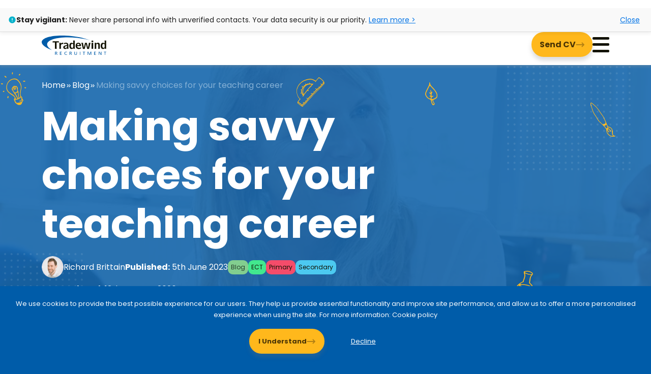

--- FILE ---
content_type: text/html
request_url: https://www.twrecruitment.com/blog/making-savvy-choices-for-your-teaching-career
body_size: 98417
content:
<!DOCTYPE html><html lang="en"><head><meta charSet="utf-8"/><meta name="viewport" content="width=device-width"/><title>Making savvy choices for your teaching career | Tradewind Recruitment</title><meta name="robots" content="index,follow"/><meta name="description" content="With more than half a million teachers and leaders working in state schools across England, the education sector provides a wealth of opportunities. New insight from..."/><meta name="twitter:card" content="summary_large_image"/><meta name="twitter:site" content="@TradewindUK"/><meta property="og:title" content="Making savvy choices for your teaching career | Tradewind Recruitment"/><meta property="og:description" content="With more than half a million teachers and leaders working in state schools across England, the education sector provides a wealth of opportunities. New insight from..."/><meta property="og:url" content="https://www.twrecruitment.com/blog/making-savvy-choices-for-your-teaching-career"/><meta property="og:type" content="website"/><meta property="og:image" content="https://www.twrecruitment.com/images/og-image.jpg"/><meta property="og:locale" content="en"/><meta property="og:site_name" content="Tradewind Recruitment"/><link rel="canonical" href="https://www.twrecruitment.com/blog/making-savvy-choices-for-your-teaching-career"/><meta name="next-head-count" content="15"/><link rel="apple-touch-icon" sizes="180x180" href="/apple-touch-icon.png"/><link rel="icon" type="image/png" sizes="32x32" href="/favicon-32x32.png"/><link rel="icon" type="image/png" sizes="16x16" href="/favicon-16x16.png"/><link rel="manifest" href="/site.webmanifest"/><meta name="msapplication-TileColor" content="#da532c"/><meta name="theme-color" content="#ffffff"/><link rel="preconnect" href="https://fonts.googleapis.com"/><link rel="preconnect" href="https://fonts.gstatic.com" crossorigin="true"/><link rel="preload" href="https://fonts.gstatic.com/s/poppins/v20/pxiByp8kv8JHgFVrLCz7Z1xlFd2JQEk.woff2" as="font" type="font/woff2" crossorigin="anonymous"/><link rel="preload" href="https://fonts.gstatic.com/s/poppins/v20/pxiEyp8kv8JHgFVrJJfecnFHGPc.woff2" as="font" type="font/woff2" crossorigin="anonymous"/><link rel="preload" href="https://fonts.gstatic.com/s/poppins/v20/pxiByp8kv8JHgFVrLGT9Z1xlFd2JQEk.woff2" as="font" type="font/woff2" crossorigin="anonymous"/><meta name="google-site-verification" content="6WfLMt5jmMAbul-4hAqFammAuszDW_TRSmEyVb_z8t4"/><link rel="preconnect" href="https://fonts.gstatic.com" crossorigin /><link data-next-font="" rel="preconnect" href="/" crossorigin="anonymous"/><link rel="preload" href="/_next/static/css/92b48c1f2a7c1599.css" as="style"/><link rel="stylesheet" href="/_next/static/css/92b48c1f2a7c1599.css" data-n-g=""/><link rel="preload" href="/_next/static/css/903cdcaf887ba85f.css" as="style"/><link rel="stylesheet" href="/_next/static/css/903cdcaf887ba85f.css" data-n-p=""/><link rel="preload" href="/_next/static/css/02383fb107fd1f50.css" as="style"/><link rel="stylesheet" href="/_next/static/css/02383fb107fd1f50.css" data-n-p=""/><noscript data-n-css=""></noscript><script defer="" nomodule="" src="/_next/static/chunks/polyfills-42372ed130431b0a.js"></script><script src="/_next/static/chunks/webpack-9f2e3639734b84a6.js" defer=""></script><script src="/_next/static/chunks/framework-f2dce2cb2619c491.js" defer=""></script><script src="/_next/static/chunks/main-1cc549ce7ed36c9f.js" defer=""></script><script src="/_next/static/chunks/pages/_app-5f11e31ea532658a.js" defer=""></script><script src="/_next/static/chunks/6571-9e58fde7bd6a6e01.js" defer=""></script><script src="/_next/static/chunks/6819-6be93f495d5246b5.js" defer=""></script><script src="/_next/static/chunks/5398-5a26bece59fec808.js" defer=""></script><script src="/_next/static/chunks/8965-5ca644e2a5913d20.js" defer=""></script><script src="/_next/static/chunks/9017-3ef6ca73a870e954.js" defer=""></script><script src="/_next/static/chunks/8809-9b45e9df6205b13d.js" defer=""></script><script src="/_next/static/chunks/9437-d6fde9cae05173ee.js" defer=""></script><script src="/_next/static/chunks/2545-79b96721ec674de1.js" defer=""></script><script src="/_next/static/chunks/5860-8d9e0533381dd10f.js" defer=""></script><script src="/_next/static/chunks/pages/blog/%5B...url_slug%5D-f9cc79cf77ddac3c.js" defer=""></script><script src="/_next/static/NNsVxgnYLGfnUIafRxwLQ/_buildManifest.js" defer=""></script><script src="/_next/static/NNsVxgnYLGfnUIafRxwLQ/_ssgManifest.js" defer=""></script><style data-href="https://fonts.googleapis.com/css2?family=Poppins:wght@300;400;500;600;700&display=swap">@font-face{font-family:'Poppins';font-style:normal;font-weight:300;font-display:swap;src:url(https://fonts.gstatic.com/l/font?kit=pxiByp8kv8JHgFVrLDz8V1g&skey=4aabc5055a39e031&v=v24) format('woff')}@font-face{font-family:'Poppins';font-style:normal;font-weight:400;font-display:swap;src:url(https://fonts.gstatic.com/l/font?kit=pxiEyp8kv8JHgFVrFJM&skey=87759fb096548f6d&v=v24) format('woff')}@font-face{font-family:'Poppins';font-style:normal;font-weight:500;font-display:swap;src:url(https://fonts.gstatic.com/l/font?kit=pxiByp8kv8JHgFVrLGT9V1g&skey=d4526a9b64c21b87&v=v24) format('woff')}@font-face{font-family:'Poppins';font-style:normal;font-weight:600;font-display:swap;src:url(https://fonts.gstatic.com/l/font?kit=pxiByp8kv8JHgFVrLEj6V1g&skey=ce7ef9d62ca89319&v=v24) format('woff')}@font-face{font-family:'Poppins';font-style:normal;font-weight:700;font-display:swap;src:url(https://fonts.gstatic.com/l/font?kit=pxiByp8kv8JHgFVrLCz7V1g&skey=cea76fe63715a67a&v=v24) format('woff')}@font-face{font-family:'Poppins';font-style:normal;font-weight:300;font-display:swap;src:url(https://fonts.gstatic.com/s/poppins/v24/pxiByp8kv8JHgFVrLDz8Z11lFd2JQEl8qw.woff2) format('woff2');unicode-range:U+0900-097F,U+1CD0-1CF9,U+200C-200D,U+20A8,U+20B9,U+20F0,U+25CC,U+A830-A839,U+A8E0-A8FF,U+11B00-11B09}@font-face{font-family:'Poppins';font-style:normal;font-weight:300;font-display:swap;src:url(https://fonts.gstatic.com/s/poppins/v24/pxiByp8kv8JHgFVrLDz8Z1JlFd2JQEl8qw.woff2) format('woff2');unicode-range:U+0100-02BA,U+02BD-02C5,U+02C7-02CC,U+02CE-02D7,U+02DD-02FF,U+0304,U+0308,U+0329,U+1D00-1DBF,U+1E00-1E9F,U+1EF2-1EFF,U+2020,U+20A0-20AB,U+20AD-20C0,U+2113,U+2C60-2C7F,U+A720-A7FF}@font-face{font-family:'Poppins';font-style:normal;font-weight:300;font-display:swap;src:url(https://fonts.gstatic.com/s/poppins/v24/pxiByp8kv8JHgFVrLDz8Z1xlFd2JQEk.woff2) format('woff2');unicode-range:U+0000-00FF,U+0131,U+0152-0153,U+02BB-02BC,U+02C6,U+02DA,U+02DC,U+0304,U+0308,U+0329,U+2000-206F,U+20AC,U+2122,U+2191,U+2193,U+2212,U+2215,U+FEFF,U+FFFD}@font-face{font-family:'Poppins';font-style:normal;font-weight:400;font-display:swap;src:url(https://fonts.gstatic.com/s/poppins/v24/pxiEyp8kv8JHgFVrJJbecnFHGPezSQ.woff2) format('woff2');unicode-range:U+0900-097F,U+1CD0-1CF9,U+200C-200D,U+20A8,U+20B9,U+20F0,U+25CC,U+A830-A839,U+A8E0-A8FF,U+11B00-11B09}@font-face{font-family:'Poppins';font-style:normal;font-weight:400;font-display:swap;src:url(https://fonts.gstatic.com/s/poppins/v24/pxiEyp8kv8JHgFVrJJnecnFHGPezSQ.woff2) format('woff2');unicode-range:U+0100-02BA,U+02BD-02C5,U+02C7-02CC,U+02CE-02D7,U+02DD-02FF,U+0304,U+0308,U+0329,U+1D00-1DBF,U+1E00-1E9F,U+1EF2-1EFF,U+2020,U+20A0-20AB,U+20AD-20C0,U+2113,U+2C60-2C7F,U+A720-A7FF}@font-face{font-family:'Poppins';font-style:normal;font-weight:400;font-display:swap;src:url(https://fonts.gstatic.com/s/poppins/v24/pxiEyp8kv8JHgFVrJJfecnFHGPc.woff2) format('woff2');unicode-range:U+0000-00FF,U+0131,U+0152-0153,U+02BB-02BC,U+02C6,U+02DA,U+02DC,U+0304,U+0308,U+0329,U+2000-206F,U+20AC,U+2122,U+2191,U+2193,U+2212,U+2215,U+FEFF,U+FFFD}@font-face{font-family:'Poppins';font-style:normal;font-weight:500;font-display:swap;src:url(https://fonts.gstatic.com/s/poppins/v24/pxiByp8kv8JHgFVrLGT9Z11lFd2JQEl8qw.woff2) format('woff2');unicode-range:U+0900-097F,U+1CD0-1CF9,U+200C-200D,U+20A8,U+20B9,U+20F0,U+25CC,U+A830-A839,U+A8E0-A8FF,U+11B00-11B09}@font-face{font-family:'Poppins';font-style:normal;font-weight:500;font-display:swap;src:url(https://fonts.gstatic.com/s/poppins/v24/pxiByp8kv8JHgFVrLGT9Z1JlFd2JQEl8qw.woff2) format('woff2');unicode-range:U+0100-02BA,U+02BD-02C5,U+02C7-02CC,U+02CE-02D7,U+02DD-02FF,U+0304,U+0308,U+0329,U+1D00-1DBF,U+1E00-1E9F,U+1EF2-1EFF,U+2020,U+20A0-20AB,U+20AD-20C0,U+2113,U+2C60-2C7F,U+A720-A7FF}@font-face{font-family:'Poppins';font-style:normal;font-weight:500;font-display:swap;src:url(https://fonts.gstatic.com/s/poppins/v24/pxiByp8kv8JHgFVrLGT9Z1xlFd2JQEk.woff2) format('woff2');unicode-range:U+0000-00FF,U+0131,U+0152-0153,U+02BB-02BC,U+02C6,U+02DA,U+02DC,U+0304,U+0308,U+0329,U+2000-206F,U+20AC,U+2122,U+2191,U+2193,U+2212,U+2215,U+FEFF,U+FFFD}@font-face{font-family:'Poppins';font-style:normal;font-weight:600;font-display:swap;src:url(https://fonts.gstatic.com/s/poppins/v24/pxiByp8kv8JHgFVrLEj6Z11lFd2JQEl8qw.woff2) format('woff2');unicode-range:U+0900-097F,U+1CD0-1CF9,U+200C-200D,U+20A8,U+20B9,U+20F0,U+25CC,U+A830-A839,U+A8E0-A8FF,U+11B00-11B09}@font-face{font-family:'Poppins';font-style:normal;font-weight:600;font-display:swap;src:url(https://fonts.gstatic.com/s/poppins/v24/pxiByp8kv8JHgFVrLEj6Z1JlFd2JQEl8qw.woff2) format('woff2');unicode-range:U+0100-02BA,U+02BD-02C5,U+02C7-02CC,U+02CE-02D7,U+02DD-02FF,U+0304,U+0308,U+0329,U+1D00-1DBF,U+1E00-1E9F,U+1EF2-1EFF,U+2020,U+20A0-20AB,U+20AD-20C0,U+2113,U+2C60-2C7F,U+A720-A7FF}@font-face{font-family:'Poppins';font-style:normal;font-weight:600;font-display:swap;src:url(https://fonts.gstatic.com/s/poppins/v24/pxiByp8kv8JHgFVrLEj6Z1xlFd2JQEk.woff2) format('woff2');unicode-range:U+0000-00FF,U+0131,U+0152-0153,U+02BB-02BC,U+02C6,U+02DA,U+02DC,U+0304,U+0308,U+0329,U+2000-206F,U+20AC,U+2122,U+2191,U+2193,U+2212,U+2215,U+FEFF,U+FFFD}@font-face{font-family:'Poppins';font-style:normal;font-weight:700;font-display:swap;src:url(https://fonts.gstatic.com/s/poppins/v24/pxiByp8kv8JHgFVrLCz7Z11lFd2JQEl8qw.woff2) format('woff2');unicode-range:U+0900-097F,U+1CD0-1CF9,U+200C-200D,U+20A8,U+20B9,U+20F0,U+25CC,U+A830-A839,U+A8E0-A8FF,U+11B00-11B09}@font-face{font-family:'Poppins';font-style:normal;font-weight:700;font-display:swap;src:url(https://fonts.gstatic.com/s/poppins/v24/pxiByp8kv8JHgFVrLCz7Z1JlFd2JQEl8qw.woff2) format('woff2');unicode-range:U+0100-02BA,U+02BD-02C5,U+02C7-02CC,U+02CE-02D7,U+02DD-02FF,U+0304,U+0308,U+0329,U+1D00-1DBF,U+1E00-1E9F,U+1EF2-1EFF,U+2020,U+20A0-20AB,U+20AD-20C0,U+2113,U+2C60-2C7F,U+A720-A7FF}@font-face{font-family:'Poppins';font-style:normal;font-weight:700;font-display:swap;src:url(https://fonts.gstatic.com/s/poppins/v24/pxiByp8kv8JHgFVrLCz7Z1xlFd2JQEk.woff2) format('woff2');unicode-range:U+0000-00FF,U+0131,U+0152-0153,U+02BB-02BC,U+02C6,U+02DA,U+02DC,U+0304,U+0308,U+0329,U+2000-206F,U+20AC,U+2122,U+2191,U+2193,U+2212,U+2215,U+FEFF,U+FFFD}</style></head><body><div id="__next"><header id="header" class="styles_root__eN_sD "><div class="position-relative z-index-1 main-container container"><div class="wrapper d-flex gap-3 justify-content-between align-items-center"><a title="Tradewind Recruitment" class="logo d-block" aria-label="Tradewind Recruitment" href="/"><svg xmlns="http://www.w3.org/2000/svg" fill="none" viewBox="0 0 127 40"><path fill="#005CA9" d="M10.685 17.614C11.815 7.41 38.272 1.964 69.778 5.45c9.266 1.025 17.934 2.709 25.53 4.835-9.645-3.731-22.366-6.748-36.464-8.308C27.44-1.497 1.11 3.569.034 13.294c-.619 5.586 7.23 11.492 19.972 16.168-6.281-3.75-9.762-7.867-9.321-11.848"></path><path fill="#121202" d="M21.578 14.668v-2.487H33.84v2.487l-1.86-.185h-2.622v10.5l.141 2.096h-3.67l.23-1.975v-10.62h-2.933zM34.606 15.323h3.12l-.142 2.065q.733-1.21 1.455-1.67 1.029-.645 2.133-.644.547 0 1.324.205l-.689 2.558q-.898-.213-1.335-.213-1.127.001-1.914.92-.82.955-.821 2.027v4.472l.175 2.067h-3.306l.174-2.078v-7.436zM48.402 24.981q-.755.463-1.485.419-.862-.054-1.215-.467a1.58 1.58 0 0 1-.41-1.054q0-.425.226-.771.332-.522 1.03-.804l2.175-.848.926-.295v2.92q-.936.708-1.248.9m.06-5.078-2.59.647q-3.475.866-3.474 3.506 0 1.293.839 2.257 1.001 1.14 2.853 1.14 1.1 0 2.09-.497.654-.33 1.624-1.235l.121 1.39h2.764l-.208-1.74v-6.015q0-2.583-1.727-3.558-1.356-.755-3.016-.755-1.902 0-4.22.89v2.079q1.165-.519 1.774-.684.849-.232 1.926-.232 1.545 0 2.057.482.467.429.468 1.273 0 .274-.039.713zM60.87 24.964a2.2 2.2 0 0 1-.992.218q-1.31 0-1.888-1.093-.644-1.246-.644-2.809 0-1.704.677-2.874.632-1.093 1.724-1.093.709 0 1.309.36.414.263.927.677v5.807q-.708.623-1.113.807m-.301-9.39a4.7 4.7 0 0 0-1.961-.438q-1.098 0-1.974.514a3.75 3.75 0 0 0-1.403 1.42q-.997 1.75-.997 4.198 0 2.295.954 4.099a3.9 3.9 0 0 0 1.468 1.519 3.7 3.7 0 0 0 1.952.536q1.03 0 2.17-.567.7-.348 1.413-1.112l.405 1.367h2.464l-.12-1.607V12.538l.175-1.787h-3.34l.208 1.556.065 4.239q-.93-.72-1.479-.973M70.299 17.767q.678-.703 1.739-.703 1.423 0 2.013 1.211.23.476.296 1.589h-4.738q.12-1.514.69-2.097m7.056 3.9q-.087-2.205-.426-3.308a4.2 4.2 0 0 0-1.619-2.25q-1.388-1.005-3.28-1.004-1.585 0-2.841.743-1.094.646-1.674 1.696-.874 1.585-.874 3.63 0 1.542.536 2.821.993 2.363 3.247 3.095a7.9 7.9 0 0 0 2.426.394q1.05 0 2.007-.27t2.52-1v-2.141q-.876.458-1.346.63a7.1 7.1 0 0 1-2.527.448q-2.8 0-3.545-1.964-.186-.489-.284-1.52zM77.883 15.354h3.413l.12 1.906 1.456 7.876 2.254-9.782h3.61l2.32 9.913 1.542-8.533.055-1.38h3.369l-.59 2.048-2.014 8.117-.262 1.654h-3.851l-2.342-10.067-1.958 8.588-.284 1.479h-3.862l-.438-2.136-1.674-7.032zM99.613 10.844q.876 0 1.274.208.3.165.411.373.132.284.132.908 0 .603-.166.898-.3.537-1.606.537-1.219 0-1.574-.45-.233-.295-.232-1.05-.001-.581.154-.91.244-.514 1.607-.514m-1.707 4.51h3.515l-.208 1.892v7.765l.174 2.1h-3.46l.142-1.958v-7.94zM104.043 27.11l.174-2.22v-7.972l-.13-1.626h3.087l-.153 1.461q1.016-.887 1.728-1.217 1.06-.492 2.1-.493 1.52 0 2.451 1.018.906.997.907 2.826v6.102l.121 2.121h-3.261l.152-2.045v-5.818q.001-1.903-1.7-1.902a2.7 2.7 0 0 0-1.406.4q-.339.217-.939.758v6.387l.196 2.22zM122.597 24.964q-.448.218-.993.218-1.31 0-1.887-1.093-.644-1.246-.644-2.809 0-1.704.676-2.874.634-1.093 1.724-1.093.709 0 1.309.36.415.263.928.677v5.807q-.708.623-1.113.807m-.301-9.39a4.7 4.7 0 0 0-1.962-.438q-1.096 0-1.973.514a3.76 3.76 0 0 0-1.403 1.42q-.997 1.75-.997 4.198 0 2.295.953 4.099a3.9 3.9 0 0 0 1.47 1.519q.886.536 1.95.536 1.03 0 2.171-.567.7-.348 1.413-1.112l.405 1.367h2.464l-.121-1.607V12.538l.175-1.787h-3.34l.209 1.556.066 4.239q-.933-.72-1.48-.973"></path><path fill="#005CA9" d="M27.985 33.443q.796 0 1.168.254.375.252.374.796a.93.93 0 0 1-.402.796q-.402.288-1.111.289h-.729v-2.135zm-1.645 5.562h.945v-2.753h.543q.49 0 .757.162.266.163.442.556l.888 2.035h1.015l-1.024-2.232q-.205-.445-.394-.625a1.1 1.1 0 0 0-.494-.253q.71-.14 1.09-.535.38-.393.38-.988 0-.796-.582-1.2-.581-.403-1.735-.403H26.34zM35.816 32.769h3.66v.674h-2.714v1.98h2.562v.702h-2.562v2.164h2.806v.716h-3.752zM49.805 33.007l-.038.745A5 5 0 0 0 49 33.53a4 4 0 0 0-.761-.074q-1.222 0-1.94.656-.72.657-.719 1.77 0 1.13.716 1.774.715.645 1.953.645a4.3 4.3 0 0 0 1.498-.267l.028.773a5 5 0 0 1-.753.157q-.4.054-.848.054-1.664 0-2.625-.831-.96-.83-.96-2.265 0-1.45.98-2.31.978-.859 2.634-.859.443 0 .845.063.404.062.756.19M56.441 33.443q.795 0 1.17.254.372.252.372.796a.93.93 0 0 1-.401.796q-.404.288-1.112.289h-.728v-2.135zm-1.644 5.562h.945v-2.753h.543q.489 0 .756.162.267.163.443.556l.888 2.035h1.014l-1.024-2.232q-.205-.445-.394-.625a1.1 1.1 0 0 0-.493-.253q.71-.14 1.09-.535.379-.393.38-.988 0-.796-.582-1.2t-1.736-.403h-1.83zM64.21 32.769h.947v3.67q0 1.002.395 1.481t1.204.48q.82 0 1.234-.514.415-.516.415-1.525v-3.592h.884v3.61q0 1.367-.639 2.053-.64.685-1.922.685-1.239 0-1.878-.67-.64-.67-.64-1.981zM75.855 32.768h-.945v6.237h.945zM80.691 32.769h4.743v.73h-1.89v5.506h-.962v-5.506h-1.89zM90.258 32.769h1.435l2.006 4.836a2 2 0 0 1 .111.375q.042.2.056.42.033-.285.074-.497.04-.21.083-.311l2.081-4.823h1.412v6.236h-.915v-4.898q0-.227.019-.47a7 7 0 0 1 .062-.5 6 6 0 0 1-.134.463 4 4 0 0 1-.152.397l-2.148 5.008h-.841l-2.143-5.087a3 3 0 0 1-.106-.309 9 9 0 0 1-.118-.454l.043.667q.014.242.014.303v4.88h-.84zM103.094 32.769h3.658v.674h-2.713v1.98h2.562v.702h-2.562v2.164h2.806v.716h-3.751zM112.219 32.769h1.193l2.947 4.853q.062.105.15.323.088.217.183.511a11 11 0 0 1-.095-.617 4 4 0 0 1-.032-.47v-4.6h.869v6.236h-1.161l-2.999-4.898a2 2 0 0 1-.139-.296 7 7 0 0 1-.181-.542q.072.5.102.772.032.273.032.391v4.573h-.869zM122.258 32.769H127v.73h-1.891v5.506h-.961v-5.506h-1.89z"></path></svg></a><ul class="list-unstyled d-none d-xxl-flex flex-wrap m-0 main-navigation gap-3"><li class="navItem with-children"><a href="#">Teaching Jobs<svg xmlns="http://www.w3.org/2000/svg" width="10" height="7" fill="none"><path fill="#FFB81C" fill-rule="evenodd" d="M.431.997a.844.844 0 0 1 1.193 0l3.06 3.06 3.06-3.06A.844.844 0 1 1 8.936 2.19L5.28 5.846a.844.844 0 0 1-1.192 0L.43 2.19a.844.844 0 0 1 0-1.193Z" clip-rule="evenodd"></path></svg></a></li><li class="navItem with-children"><a href="#">TA &amp; Support Jobs<svg xmlns="http://www.w3.org/2000/svg" width="10" height="7" fill="none"><path fill="#FFB81C" fill-rule="evenodd" d="M.431.997a.844.844 0 0 1 1.193 0l3.06 3.06 3.06-3.06A.844.844 0 1 1 8.936 2.19L5.28 5.846a.844.844 0 0 1-1.192 0L.43 2.19a.844.844 0 0 1 0-1.193Z" clip-rule="evenodd"></path></svg></a></li><li class="navItem with-children"><a href="#">Schools<svg xmlns="http://www.w3.org/2000/svg" width="10" height="7" fill="none"><path fill="#FFB81C" fill-rule="evenodd" d="M.431.997a.844.844 0 0 1 1.193 0l3.06 3.06 3.06-3.06A.844.844 0 1 1 8.936 2.19L5.28 5.846a.844.844 0 0 1-1.192 0L.43 2.19a.844.844 0 0 1 0-1.193Z" clip-rule="evenodd"></path></svg></a></li><li class="navItem with-children"><a href="/cpd/the-national-college">CPD<svg xmlns="http://www.w3.org/2000/svg" width="10" height="7" fill="none"><path fill="#FFB81C" fill-rule="evenodd" d="M.431.997a.844.844 0 0 1 1.193 0l3.06 3.06 3.06-3.06A.844.844 0 1 1 8.936 2.19L5.28 5.846a.844.844 0 0 1-1.192 0L.43 2.19a.844.844 0 0 1 0-1.193Z" clip-rule="evenodd"></path></svg></a></li><li class="navItem with-children"><a href="/about-us/about-tradewind">About<svg xmlns="http://www.w3.org/2000/svg" width="10" height="7" fill="none"><path fill="#FFB81C" fill-rule="evenodd" d="M.431.997a.844.844 0 0 1 1.193 0l3.06 3.06 3.06-3.06A.844.844 0 1 1 8.936 2.19L5.28 5.846a.844.844 0 0 1-1.192 0L.43 2.19a.844.844 0 0 1 0-1.193Z" clip-rule="evenodd"></path></svg></a></li><li class="navItem with-children"><a href="/resources">Resources<svg xmlns="http://www.w3.org/2000/svg" width="10" height="7" fill="none"><path fill="#FFB81C" fill-rule="evenodd" d="M.431.997a.844.844 0 0 1 1.193 0l3.06 3.06 3.06-3.06A.844.844 0 1 1 8.936 2.19L5.28 5.846a.844.844 0 0 1-1.192 0L.43 2.19a.844.844 0 0 1 0-1.193Z" clip-rule="evenodd"></path></svg></a></li><li class="navItem with-children"><a href="/contact-us">Contact<svg xmlns="http://www.w3.org/2000/svg" width="10" height="7" fill="none"><path fill="#FFB81C" fill-rule="evenodd" d="M.431.997a.844.844 0 0 1 1.193 0l3.06 3.06 3.06-3.06A.844.844 0 1 1 8.936 2.19L5.28 5.846a.844.844 0 0 1-1.192 0L.43 2.19a.844.844 0 0 1 0-1.193Z" clip-rule="evenodd"></path></svg></a></li></ul><ul class="list-unstyled d-flex flex-wrap m-0 secondary-navigation gap-4 gap-lg-2 align-items-center"><div class="d-none d-md-flex gap-4 gap-lg-2"><li class="navItem"><a href="/jobs">Search Jobs</a></li><li class="navItem"><a href="/get-started">Send CV</a></li><li class="navItem"><a href="https://tranza.my.site.com/NT/s/login/" target="_blank" rel="noopener noreferrer">Timesheets</a></li></div><li class="d-flex align-items-center"><button class="mobile-nav-toggle d-xxl-none " title="Menu" aria-label="Menu"><span>Menu</span></button></li></ul></div></div><div class="px-5 dropdownMainWrapper"><div class="dropdownItem teaching-jobs "><div class="inner-dropdown"><div class="container"><div class="parent-title">Teaching Jobs</div><div class="dropdownMenu d-flex justify-content-between gap-5"><div class="dropdownNavigations column"><div><div class="child-nav"><div><a class="sub-item-parent" href="/primary-teaching-jobs">Primary Teaching Jobs</a></div></div><div class="child-nav"><div><a class="sub-item-parent" href="/secondary-teaching-jobs">Secondary Teaching Jobs</a></div></div><div class="child-nav"><div><a class="sub-item-parent" href="/sen-teaching-jobs">SEN Teaching Jobs</a></div></div><div class="child-nav"><div><a class="sub-item-parent" href="/early-career-teaching-jobs">Early Careers Teaching Jobs</a></div></div><div class="child-nav"><div><a class="sub-item-parent" href="/permanent-teaching-jobs">Permanent Teaching Jobs</a></div></div><div class="child-nav"><div><a class="sub-item-parent" href="/international-teachers">International Teachers</a></div></div><div class="child-nav"><div><a class="sub-item-parent" href="/refer-a-friend">Refer a Friend</a></div></div></div></div><div class="column right"><div class="dropdownMenuJobSearchTitle">Find your ideal classroom job</div><section class="styles_root__NFlQn"><div class="js-container"><div class="js-form js-panel-border"><div class="js-form-input-wrapper"><div class="js-input-wrapper js-input-wrapper-query"><input class="js-input js-input-query" type="text" placeholder="Search by keyword" value=""/></div><button class="js-button">Search Jobs</button></div></div></div></section></div></div></div></div></div><div class="dropdownItem ta-support-jobs "><div class="inner-dropdown"><div class="container"><div class="parent-title">TA &amp; Support Jobs</div><div class="dropdownMenu d-flex justify-content-between gap-5"><div class="dropdownNavigations column"><div><div class="child-nav"><div><a class="sub-item-parent" href="/teaching-assistant-jobs">Teaching Assistant Jobs</a></div></div><div class="child-nav"><div><a class="sub-item-parent" href="/sen-teaching-assistant-jobs">SEN Teaching Assistant Jobs</a></div></div><div class="child-nav"><div><a class="sub-item-parent" href="/cover-supervisor-jobs">Cover Supervisor Jobs</a></div></div><div class="child-nav"><div><a class="sub-item-parent" href="/school-admin-jobs">School Admin Jobs</a></div></div><div class="child-nav"><div><a class="sub-item-parent" href="/learning-support-assistant-jobs">Learning Support Assistant Jobs</a></div></div><div class="child-nav"><div><a class="sub-item-parent" href="/exam-invigilator-jobs">Exam Invigilator Jobs</a></div></div><div class="child-nav"><div><a class="sub-item-parent" href="/refer-a-friend">Refer a Friend</a></div></div></div></div><div class="column right"><div class="dropdownMenuJobSearchTitle">Find your ideal classroom job</div><section class="styles_root__NFlQn"><div class="js-container"><div class="js-form js-panel-border"><div class="js-form-input-wrapper"><div class="js-input-wrapper js-input-wrapper-query"><input class="js-input js-input-query" type="text" placeholder="Search by keyword" value=""/></div><button class="js-button">Search Jobs</button></div></div></div></section></div></div></div></div></div><div class="dropdownItem schools "><div class="inner-dropdown"><div class="container"><div class="parent-title">Schools</div><div class="dropdownMenu d-flex justify-content-between gap-5"><div class="dropdownNavigations column"><div><div class="child-nav"><div><a class="sub-item-parent" href="/schools/our-services">Our Services</a></div></div><div class="child-nav"><div><a class="sub-item-parent" href="/perm">Permanent Recruitment</a></div></div><div class="child-nav"><div><a class="sub-item-parent" href="/wrap-around-care">Wrap-around Care</a></div></div><div class="child-nav"><div><a class="sub-item-parent" href="/tradewind-partnership">Tradewind Partnerships</a></div></div><div class="child-nav"><div><a class="sub-item-parent" href="/schools/the-national-college">The National College</a></div></div><div class="child-nav"><div><a class="sub-item-parent" href="/schools/upload-vacancy">Upload a Vacancy</a></div></div></div></div><div class="column right"><div class="dropdownMenuJobSearchTitle">Find your ideal classroom job</div><section class="styles_root__NFlQn"><div class="js-container"><div class="js-form js-panel-border"><div class="js-form-input-wrapper"><div class="js-input-wrapper js-input-wrapper-query"><input class="js-input js-input-query" type="text" placeholder="Search by keyword" value=""/></div><button class="js-button">Search Jobs</button></div></div></div></section></div></div></div></div></div><div class="dropdownItem cpd "><div class="inner-dropdown"><div class="container"><div class="parent-title">CPD</div><div class="dropdownMenu d-flex justify-content-between gap-5"><div class="dropdownNavigations column"><div><div class="child-nav"><div><a class="sub-item-parent" href="/cpd/the-national-college">The National College</a></div></div></div></div><div class="column right"><div class="dropdownMenuJobSearchTitle">Find your ideal classroom job</div><section class="styles_root__NFlQn"><div class="js-container"><div class="js-form js-panel-border"><div class="js-form-input-wrapper"><div class="js-input-wrapper js-input-wrapper-query"><input class="js-input js-input-query" type="text" placeholder="Search by keyword" value=""/></div><button class="js-button">Search Jobs</button></div></div></div></section></div></div></div></div></div><div class="dropdownItem about "><div class="inner-dropdown"><div class="container"><div class="parent-title">About</div><div class="dropdownMenu d-flex justify-content-between gap-5"><div class="dropdownNavigations column"><div><div class="child-nav"><div><a class="sub-item-parent" href="/about-us/tradewind-careers">Tradewind Careers</a></div></div></div></div><div class="column right"><div class="dropdownMenuJobSearchTitle">Find your ideal classroom job</div><section class="styles_root__NFlQn"><div class="js-container"><div class="js-form js-panel-border"><div class="js-form-input-wrapper"><div class="js-input-wrapper js-input-wrapper-query"><input class="js-input js-input-query" type="text" placeholder="Search by keyword" value=""/></div><button class="js-button">Search Jobs</button></div></div></div></section></div></div></div></div></div><div class="dropdownItem resources "><div class="inner-dropdown"><div class="container"><div class="parent-title">Resources</div><div class="dropdownMenu d-flex justify-content-between gap-5"><div class="dropdownNavigations column"><div><div class="child-nav"><div><a class="sub-item-parent" href="/blog">Blog</a></div></div><div class="child-nav"><div><a class="sub-item-parent" href="/downloads">Downloads</a></div></div></div></div><div class="column right"><div class="dropdownMenuJobSearchTitle">Find your ideal classroom job</div><section class="styles_root__NFlQn"><div class="js-container"><div class="js-form js-panel-border"><div class="js-form-input-wrapper"><div class="js-input-wrapper js-input-wrapper-query"><input class="js-input js-input-query" type="text" placeholder="Search by keyword" value=""/></div><button class="js-button">Search Jobs</button></div></div></div></section></div></div></div></div></div><div class="dropdownItem contact "><div class="inner-dropdown"><div class="container"><div class="parent-title">Contact</div><div class="dropdownMenu d-flex justify-content-between gap-5"><div class="dropdownNavigations column"><div><div class="child-nav"><div><a class="sub-item-parent" href="/contact-us/london">London</a></div></div><div class="child-nav"><div><a class="sub-item-parent" href="/contact-us/manchester">Manchester</a></div></div><div class="child-nav"><div><a class="sub-item-parent" href="/contact-us/liverpool">Liverpool</a></div></div><div class="child-nav"><div><a class="sub-item-parent" href="/contact-us/birmingham">Birmingham</a></div></div><div class="child-nav"><div><a class="sub-item-parent" href="/contact-us/bristol"> Bristol</a></div></div><div class="child-nav"><div><a class="sub-item-parent" href="/contact-us/cardiff">Cardiff</a></div></div><div class="child-nav"><div><a class="sub-item-parent" href="/contact-us/chester-north-wales">Chester &amp; North Wales</a></div></div><div class="child-nav"><div><a class="sub-item-parent" href="https://www.twrecruitment.com/contact-us/durham">Durham</a></div></div><div class="child-nav"><div><a class="sub-item-parent" href="/contact-us/hull">Hull</a></div></div><div class="child-nav"><div><a class="sub-item-parent" href="/contact-us/nottingham">Nottingham</a></div></div><div class="child-nav"><div><a class="sub-item-parent" href="/contact-us/kent">Kent</a></div></div><div class="child-nav"><div><a class="sub-item-parent" href="/contact-us/newcastle">Newcastle</a></div></div><div class="child-nav"><div><a class="sub-item-parent" href="/contact-us/northampton">Northampton</a></div></div><div class="child-nav"><div><a class="sub-item-parent" href="/contact-us/preston">Preston</a></div></div><div class="child-nav"><div><a class="sub-item-parent" href="/contact-us/sheffield">Sheffield</a></div></div><div class="child-nav"><div><a class="sub-item-parent" href="/contact-us/st-albans">St. Albans</a></div></div><div class="child-nav"><div><a class="sub-item-parent" href="/contact-us/st-helens">St. Helens</a></div></div><div class="child-nav"><div><a class="sub-item-parent" href="/contact-us/leicester">Leicester</a></div></div></div></div><div class="column right"><div class="dropdownMenuJobSearchTitle">Find your ideal classroom job</div><section class="styles_root__NFlQn"><div class="js-container"><div class="js-form js-panel-border"><div class="js-form-input-wrapper"><div class="js-input-wrapper js-input-wrapper-query"><input class="js-input js-input-query" type="text" placeholder="Search by keyword" value=""/></div><button class="js-button">Search Jobs</button></div></div></div></section></div></div></div></div></div></div><div class="mobile-navigation d-xxl-none "><div class="container"><ul class="list-unstyled d-flex flex-wrap m-0 main-navigation"><li class="navItem w-100"><div class="d-flex justify-content-between"><a href="#">Teaching Jobs</a><button class="  childrens-caret" aria-label="Dropdown"></button></div><div class="mt-2 d-none"><div class="childrens-navitem ps-3"><a href="/primary-teaching-jobs" target="_self">Primary Teaching Jobs</a></div><div class="childrens-navitem ps-3"><a href="/secondary-teaching-jobs" target="_self">Secondary Teaching Jobs</a></div><div class="childrens-navitem ps-3"><a href="/sen-teaching-jobs" target="_self">SEN Teaching Jobs</a></div><div class="childrens-navitem ps-3"><a href="/early-career-teaching-jobs" target="_self">Early Careers Teaching Jobs</a></div><div class="childrens-navitem ps-3"><a href="/permanent-teaching-jobs" target="_self">Permanent Teaching Jobs</a></div><div class="childrens-navitem ps-3"><a href="/international-teachers" target="_self">International Teachers</a></div><div class="childrens-navitem ps-3"><a href="/refer-a-friend" target="_self">Refer a Friend</a></div></div></li><li class="navItem w-100"><div class="d-flex justify-content-between"><a href="#">TA &amp; Support Jobs</a><button class="  childrens-caret" aria-label="Dropdown"></button></div><div class="mt-2 d-none"><div class="childrens-navitem ps-3"><a href="/teaching-assistant-jobs" target="_self">Teaching Assistant Jobs</a></div><div class="childrens-navitem ps-3"><a href="/sen-teaching-assistant-jobs" target="_self">SEN Teaching Assistant Jobs</a></div><div class="childrens-navitem ps-3"><a href="/cover-supervisor-jobs" target="_self">Cover Supervisor Jobs</a></div><div class="childrens-navitem ps-3"><a href="/school-admin-jobs" target="_self">School Admin Jobs</a></div><div class="childrens-navitem ps-3"><a href="/learning-support-assistant-jobs" target="_self">Learning Support Assistant Jobs</a></div><div class="childrens-navitem ps-3"><a href="/exam-invigilator-jobs" target="_self">Exam Invigilator Jobs</a></div><div class="childrens-navitem ps-3"><a href="/refer-a-friend" target="_self">Refer a Friend</a></div></div></li><li class="navItem w-100"><div class="d-flex justify-content-between"><a href="#">Schools</a><button class="  childrens-caret" aria-label="Dropdown"></button></div><div class="mt-2 d-none"><div class="childrens-navitem ps-3"><a href="/schools/our-services" target="_self">Our Services</a></div><div class="childrens-navitem ps-3"><a href="/perm" target="_self">Permanent Recruitment</a></div><div class="childrens-navitem ps-3"><a href="/wrap-around-care" target="_self">Wrap-around Care</a></div><div class="childrens-navitem ps-3"><a href="/tradewind-partnership" target="_self">Tradewind Partnerships</a></div><div class="childrens-navitem ps-3"><a href="/schools/the-national-college" target="_self">The National College</a></div><div class="childrens-navitem ps-3"><a href="/schools/upload-vacancy" target="_self">Upload a Vacancy</a></div></div></li><li class="navItem w-100"><div class="d-flex justify-content-between"><a href="/cpd/the-national-college">CPD</a><button class="  childrens-caret" aria-label="Dropdown"></button></div><div class="mt-2 d-none"><div class="childrens-navitem ps-3"><a href="/cpd/the-national-college" target="_self">The National College</a></div></div></li><li class="navItem w-100"><div class="d-flex justify-content-between"><a href="/about-us/about-tradewind">About</a><button class="  childrens-caret" aria-label="Dropdown"></button></div><div class="mt-2 d-none"><div class="childrens-navitem ps-3"><a href="/about-us/tradewind-careers" target="_self">Tradewind Careers</a></div></div></li><li class="navItem w-100"><div class="d-flex justify-content-between"><a href="/resources">Resources</a><button class="  childrens-caret" aria-label="Dropdown"></button></div><div class="mt-2 d-none"><div class="childrens-navitem ps-3"><a href="/blog" target="_self">Blog</a></div><div class="childrens-navitem ps-3"><a href="/downloads" target="_self">Downloads</a></div></div></li><li class="navItem w-100"><div class="d-flex justify-content-between"><a href="/contact-us">Contact</a><button class="  childrens-caret" aria-label="Dropdown"></button></div><div class="mt-2 d-none"><div class="childrens-navitem ps-3"><a href="/contact-us/london" target="_self">London</a></div><div class="childrens-navitem ps-3"><a href="/contact-us/manchester" target="_self">Manchester</a></div><div class="childrens-navitem ps-3"><a href="/contact-us/liverpool" target="_self">Liverpool</a></div><div class="childrens-navitem ps-3"><a href="/contact-us/birmingham" target="_self">Birmingham</a></div><div class="childrens-navitem ps-3"><a href="/contact-us/bristol" target="_self"> Bristol</a></div><div class="childrens-navitem ps-3"><a href="/contact-us/cardiff" target="_self">Cardiff</a></div><div class="childrens-navitem ps-3"><a href="/contact-us/chester-north-wales" target="_self">Chester &amp; North Wales</a></div><div class="childrens-navitem ps-3"><a href="https://www.twrecruitment.com/contact-us/durham" target="_self">Durham</a></div><div class="childrens-navitem ps-3"><a href="/contact-us/hull" target="_self">Hull</a></div><div class="childrens-navitem ps-3"><a href="/contact-us/nottingham" target="_self">Nottingham</a></div><div class="childrens-navitem ps-3"><a href="/contact-us/kent" target="_self">Kent</a></div><div class="childrens-navitem ps-3"><a href="/contact-us/newcastle" target="_self">Newcastle</a></div><div class="childrens-navitem ps-3"><a href="/contact-us/northampton" target="_self">Northampton</a></div><div class="childrens-navitem ps-3"><a href="/contact-us/preston" target="_self">Preston</a></div><div class="childrens-navitem ps-3"><a href="/contact-us/sheffield" target="_self">Sheffield</a></div><div class="childrens-navitem ps-3"><a href="/contact-us/st-albans" target="_self">St. Albans</a></div><div class="childrens-navitem ps-3"><a href="/contact-us/st-helens" target="_self">St. Helens</a></div><div class="childrens-navitem ps-3"><a href="/contact-us/leicester" target="_self">Leicester</a></div></div></li><li class="navItem w-100"><a href="/get-started" target="_self">Send CV</a></li><li class="navItem w-100"><a href="/jobs" target="_self">Search Jobs</a></li><li class="navItem w-100"><a href="https://tranza.my.site.com/NT/s/login/" target="_blank">Timesheet</a></li></ul></div></div></header><main><div class="bg-light-white"><section class="pt-4 styles_root__wavXB sub-banner blog-page" style="margin-top:0px"><img src="https://cdn.sourceflow.co.uk/variant/800x500/bdrad90gz63et5o8hlbve8uq6fed" alt="Making savvy choices for your teaching career" loading="lazy" class="overlay-img position-absolute" width="100%" height="100%"/><div class="position-relative container"><span class="floating-icons" style="opacity:0"><svg xmlns="http://www.w3.org/2000/svg" width="81" height="80" fill="none"><path fill="#FFB81C" d="M55.56 28.254c.777.85 5.201.836 3.915-1.008-.806-.63-5.434-.654-3.914 1.008Zm5.589 12.006c-.655-.898-3.858-.88-2.985.768.596 1.125 3.865.83 2.985-.768m-43.223 8.33c.494-.436 1.132-1.47.269-1.853-.49-.218-1.322.31-1.74.512-1.879 1.133.085 2.563 1.471 1.34Zm3.951-27.895c.991.07 1.142-.643.538-1.407-.492-.581-2.018-1.95-2.867-1.971-1.145-.027-.746 1.02-.295 1.59.532.67 1.734 1.725 2.624 1.788m26.373-4.373c.469-.48 1.735-1.384 1.733-2.132 0-.808-.642-.922-1.195-.73-.67.232-1.673 1.332-1.752 2.06-.087.806.484 1.268 1.214.802m-13.212-2.614c.368-.772.411-2.2.273-3.046-1.187-2.014-2.152 1.755-1.894 2.683.286 1.03 1.08 1.5 1.621.363M23.56 45.797c1.087 2.274 2.767 3.996 4.737 5.532 1.967 1.533 3.946 3.134 6.081 4.428 1.198.726 2.302 1.353 3.175 2.484.405.526 1.735 2.147 1.599 2.846-.15.775-1.462.786-1.708 1.842-.254 1.086.326 1.864.707 2.812.442 1.102.518 2.24 1.146 3.286.595.99 1.462 2.06 2.33 2.827.467.412.972.52 1.491.838.485.298.833.742 1.315 1.047.789.5 1.697.687 2.613.793 2.595.301 4.505-.43 5.78-2.802.52-.967.646-1.913.977-2.927.286-.877 1.01-1.25 1.464-2.019.984-1.668-.219-2.805-1.176-4.064-.793-1.042-.143-1.647-.432-2.796-.27-1.074-1.185-1.402-1.88-2.128-1.37-1.431-1.208-5.105-1.198-7.015.015-2.646.738-5.158 1.286-7.723 1.03-4.82-.205-10.066-3.209-13.968-1.502-2.192-3.132-4.326-5.579-5.527-2.315-1.136-4.876-1.169-7.36-.655-5.616 1.162-9.83 4.862-11.981 10.139-1.606 3.938-2.052 8.831-.178 12.75m28.238 13.677c.762.99.86 1.474.136 2.457-.768 1.044-.63 1.194.678 1.544-.404 1.102-1.034 2.163-2.178 2.602-.6.23-2.323-.023-2.15 1.061.192 1.213 2.13.252 2.676-.017.53-.26 1.034-.585 1.456-1.002.39-.388.701-1.205 1.263-1.379.54 1.734-.056 2.295-1.5 3.36-1.897 1.4-4.215 1.78-6.502 2.016-.624.065-1.227.12-1.833.293-.21.06-.903.467-1.184.303-.752-.442-.089-1.472-1-2.026-.817-.496-1.53-.538-1.485-1.733.026-.703.335-.906-.014-1.563-.25-.474-.695-.499-.765-1.14 4.856.788 8.758-1.966 12.402-4.776M38.559 43.215c-.373-.95-.86-2.504-.992-3.503-.148-1.117.535-1.645 1.085-.498.49 1.02.054 2.139.285 3.2.154.708.767 2.307 1.75 1.852 1.113-.515-.028-2.207-.196-2.93-.162-.697-.26-3.172 1.19-2.603.673.263 1.103 2.305 1.293 2.927.386 1.264 1.951 6.34.112 6.983-.97.638-2.654 1.528-3.863 1.423-1.099-.094-1.492-1.238-1.964-2.083-1.063-1.904-2.888-4.598-2.252-6.889.381-1.37 1.04-.834 1.231.28.169.984.526 3.044 1.555 3.563 1.383.698 1.045-1.012.766-1.722m2.038 8.343c.259-.37 1.326-.535 1.71-.702.51-.223 1.072-.682 1.61-.806 1.906-.438 1.613 4.03 1.759 5.297.161 1.404.335 2.803.55 4.2.054.354.44 1.486.098 1.808-.408.382-.812.184-1.032-.256-.719-1.365-1.16-2.821-1.94-4.166a78 78 0 0 0-2.268-3.63c-.442-.672-.949-1.086-.487-1.745M24.994 32.91c1.995-4.405 6.484-7.969 11.317-8.587 2.742-.35 5.416.052 7.594 1.815 2.405 1.947 4.262 4.493 5.593 7.274 1.16 2.424 1.839 5.04 1.551 7.742-.313 2.936-1.555 5.665-1.685 8.645-.065 1.474.04 2.949.167 4.417.111 1.282.553 2.758.43 4.034-.085.882-1.126 2.826-2.12 1.705-.63-.709-.684-2.57-.755-3.45a53 53 0 0 0-.493-4.261c-.12-.738-.388-1.484-.463-2.225-.054-.523.112-1.072.015-1.577-.127-.66-.674-1.274-.858-1.959-.144-.533-.2-1.084-.24-1.633-.08-1.107-.001-2.218-.091-3.325-.128-1.56-.807-2.182-1.739-3.345-.538-.672-1.06-1.103-1.956-1.032-1.195.094-1.386.658-2.496-.012-.792-.479-1.029-.522-1.714.129-.577.546-.875 1.053-1.59 1.45-.576.32-.833.3-1.2.925-.256.433-.328.962-.47 1.436-.162.537-.595 1.079-.729 1.578-.274 1.017.863 2.367 1.358 3.248a75 75 0 0 0 2.416 4.017c1.717 2.65 3.696 5.068 5.16 7.88.526 1.01 1.9 2.932 1.763 4.119-.135 1.17-1.785.888-2.751.97-.206-6.9-8.749-9.999-13.204-13.811-4.652-3.98-5.258-10.763-2.81-16.167m1.271 24.335c-1.54-.478-2.086 2.536-1.465 3.481.394.322.517 1.069 1.188.55.278-.215.37-1.071.447-1.345.231-.823 1.046-2.308-.17-2.686M15.784 32.904c-.15-1.018-2.889-1.005-3.646-.535-1.647 1.022 4.01 2.994 3.646.535"></path></svg></span><span class="floating-icons" style="opacity:0"><svg xmlns="http://www.w3.org/2000/svg" width="49" height="67" fill="none"><path fill="#FFB81C" d="M32.301 59.232c1.05 2.177 2.499 4.02 4.488 5.488 1.593 1.176 3.28 1.903 5.437 2.133 1.959.442 4.062-.234 6.195-.41.308-.026.57-.176.579-.514a.72.72 0 0 0-.419-.692c-.34-.165-.712-.13-1.077-.149-1.694-.09-3.193-1.334-3.562-2.952-.043-.188-.18-.437.047-.546.498-.238.345-.615.2-.927-.38-.821-.31-1.662-.191-2.51.12-.86.046-1.687-.238-2.515-.236-.687-.333-1.422-.578-2.105-.272-.755-.473-1.55-.994-2.198-1.632-2.029-3.616-3.543-6.265-3.843-1.177-.133-1.706-.86-2.137-1.718-1.23-2.452-2.178-5.032-3.225-7.562A153 153 0 0 0 27.5 31.33c-1.358-2.872-2.895-5.633-4.84-8.15-1.244-1.607-2.485-3.216-3.508-4.972-1.644-2.821-3.742-5.304-5.753-7.852-.78-.987-1.565-1.982-2.45-2.87C8.506 5.041 5.753 2.947 3.135.702A2.8 2.8 0 0 0 1.723.036C.723-.116.31.2.122 1.201-.172 2.767.095 4.244.614 5.737a233 233 0 0 1 2.903 8.902c.722 2.383 1.713 4.634 2.899 6.816 1.725 3.173 4.2 5.859 5.788 9.137.841 1.737 2.058 3.303 3.193 4.884.825 1.15 1.679 2.297 2.79 3.209 1.35 1.108 2.66 2.264 3.88 3.512 1.232 1.26 2.338 2.646 3.775 3.697.127.093.208.249.311.374 1.215 1.47 2.566 2.827 3.596 4.448.191.301.447.608.749.782.492.286.463.664.44 1.138-.112 2.311.364 4.524 1.363 6.596m3.32-1.036c.214.198.51.325.787.195.336-.157.201-.494.161-.76-.095-.647-.294-1.178-.865-1.652-1.036-.86-1.607-2.021-1.451-3.434.035-.32.044-.634-.212-1.167 1.427.852 2.597 1.608 3.483 2.707.46.57.746 1.263.746 2.024 0 .546.271.805.788.9.805.148 1.218-.203 1.018-.993-.264-1.041-.83-1.957-1.58-2.707-1.14-1.14-2.147-2.457-3.747-3.046-.334-.123-.532-.412-.32-.78.233-.406.378-.932 1.042-.83.93.142 1.83.405 2.674.804a8.9 8.9 0 0 1 2.889 2.2c.679.774.83 1.749.948 2.718.064.52.037 1.053.05 1.58.012.487-.055.991.048 1.458.323 1.468.439 2.943.475 4.447.023.98.631 1.82 1.277 2.574.275.321.693.555.758 1.086-3.286.373-6.052-.6-8.33-2.878-2.45-2.447-4.055-5.51-4.239-9.145.5.943 1.051 1.834 1.653 2.697.541.776 1.263 1.37 1.947 2.002M25.205 42.477c-.363-.032-.73-.02-1.095-.028-.31 0-.52-.19-.73-.386-1.81-1.682-3.612-3.373-5.442-5.034-.644-.585-1.072-1.324-1.562-2.014-1.153-1.62-2.255-3.276-3.355-4.932a8.3 8.3 0 0 1-.738-1.394c-.873-2.09-2.471-3.705-3.634-5.606-.824-1.347-1.71-2.644-2.338-4.112-.524-1.226-1.117-2.425-1.555-3.685-.318-.915-.537-1.865-.831-2.79-.329-1.032-.711-2.05-1.06-3.072C2.15 7.32 1.583 5.16 1.05 2.998c-.113-.457.156-1.02.29-1.524.095-.36.402-.348.697-.278.328.078.567.306.815.515 2.763 2.327 5.527 4.652 8.12 7.17 1.054 1.023 1.847 2.266 2.736 3.42 2.153 2.793 4.318 5.582 6.063 8.67.574 1.016 1.359 1.92 2.093 2.84 2.096 2.622 3.737 5.511 4.96 8.621.626 1.59 1.595 3.016 2.1 4.653.035.117.118.226.125.342.056.885 1.056 1.72.372 2.601-1.05 1.356-2.232 2.626-4.215 2.45Zm5.474 7.426c-1.244-1.305-2.253-2.797-3.424-4.271 1.523-.655 3.106-.85 4.202-2.137.802.82 1.02 1.811 1.234 2.776.133.598.17 1.196.712 1.605.115.087.248.294.218.402-.235.842-.717 1.546-1.437 2.027-.59.393-1.12.003-1.505-.402"></path></svg></span><span class="floating-icons" style="opacity:0"><svg xmlns="http://www.w3.org/2000/svg" width="24" height="45" fill="none"><path fill="#FFB81C" d="M8.781 0C8.2-.016 8.056.433 8 .894a5 5 0 0 0-.035 1.12c.177 1.788-.357 3.396-1.154 4.953-1.021 1.993-2.053 3.98-3.02 6-1.094 2.286-2.398 4.477-3.216 6.89-.638 1.885-.869 3.812-.041 5.698 1.737 3.963 4.544 6.802 8.725 8.07 1.134.345 1.818.94 1.952 2.134.194 1.724.855 3.327 1.272 4.993.333 1.333 1.048 2.464 1.872 3.539.521.68 1.164.812 1.974.645 1.887-.39 3.149-2.481 1.644-4.274-1.077-1.284-1.714-2.79-2.218-4.366-.323-1.01-.102-1.674 1.025-2.054 1.767-.596 3.358-1.583 5.116-2.76.995-.531 1.544-1.614 1.816-2.93.716-3.47.087-6.608-1.782-9.65-2.249-3.66-4.962-6.887-7.995-9.881C11.62 6.736 9.654 4.237 9.374.797 9.343.417 9.267.015 8.78 0Zm8.146 41.62c.292.464.296 1.054-.206 1.416-.599.432-.926-.135-1.294-.477-.218-.204-.437-.406-.707-.656-1.013-1.806-1.522-3.816-1.624-5.934-.014-.279.124-.608.475-.68.34-.07.594.13.687.422.661 2.075 1.505 4.06 2.669 5.91ZM10.018 7.237c3.714 4.357 8.33 7.938 11 13.2 1.043 2.053 1.785 4.095 1.551 6.43-.143 1.43-.679 2.552-1.97 3.31-1.925 1.131-3.768 2.446-6.062 2.689-.655.07-1.507.563-1.921-.491-.465-1.18-.162-2.712.726-3.21.776-.437 1.632-.73 2.311-1.338.351-.315.673-.742.471-1.17-.271-.574-.745-.193-1.14-.033-2.59 1.057-2.67 1-2.54-1.825.078-1.678.711-3.202 1.305-4.738.206-.532.626-1.052.244-1.673-.845-.304-.904.962-1.747.8-.891-1.221-.303-3.036-1.378-4.368-.879.678-.587 1.406-.42 2.1.244 1.019.57 2.033.403 3.095-.114.719-.42 1.145-1.185.528-.478-.385-1.01-1.253-1.626-.539-.53.616.197 1.204.66 1.686.62.644 1.292 1.247 1.837 1.95.986 1.272.416 2.615-1.185 2.836-.36.05-.77-.101-.835.425-.053.426.236.827.57.859 2.244.212 1.815 1.92 1.875 3.331.033.772-.437 1.044-1.165.954-1.365-.17-2.635-.654-3.644-1.563-1.382-1.244-2.648-2.606-3.576-4.27-1.065-1.91-1.154-3.873-.4-5.84.746-1.948 1.527-3.885 2.642-5.682 1.41-2.272 2.104-4.93 3.702-7.124.484-.665.835-1.106 1.497-.329"></path></svg></span><span class="floating-icons" style="opacity:0"><svg xmlns="http://www.w3.org/2000/svg" width="37" height="58" fill="none"><path fill="#FFB81C" d="M35.616 33.648c-.4-.99-.825-1.984-1.065-3.017-.24-1.034-.652-1.931-1.362-2.69-1.01-1.08-2.018-2.166-3.085-3.188-.808-.773-1.133-1.589-.91-2.734.363-1.852.643-3.727.842-5.604.346-3.263 1.5-6.196 3.82-8.48 1.458-1.438.938-3.363-.295-4.383C28.93-.275 23.694-.655 18.13.746c-.196.049-.381.143-.568.224q-.797.345-.717 1.219c.14 1.518.089 3.069.82 4.483.236.456.323.965.333 1.485.028 1.483.016 2.954-.399 4.406-.785 2.755-1.801 5.427-2.758 8.122-.147.416-.385.747-.793.87-2.45.746-4.359 2.402-6.386 3.846-2.09 1.488-4.021 3.145-4.974 5.659-.09.235-.25.443-.38.662-2.995 5.076-2.934 10.324-.632 15.57 1.219 2.777 3.008 5.21 5.653 6.885 2.623 1.661 5.487 2.649 8.514 3.217.55.1 1.104.192 1.652.302 3.625.732 7.114.077 10.46-1.27 2.536-1.02 4.512-2.93 6.443-4.827.548-.539.893-1.225 1.037-2.013.45-2.463 1.012-4.91 1.365-7.386.2-1.402.33-2.879-.007-4.271-.347-1.434-.62-2.898-1.177-4.28ZM18.918 2.358c.06-.363.423-.414.71-.465 1.506-.269 3.033-.362 4.556-.368 2.947-.01 5.564.99 7.872 2.814.602.476 1.35 1.008 1.022 1.866-.315.823-1.21.58-1.894.545-1.066-.055-2.128-.18-3.12-.27-2.674-.572-5.19-1.36-7.532-2.645-.4-.22-.771-.493-1.151-.749-.26-.174-.52-.39-.463-.728m-4.105 20.315c.439-.11.855-.322 1.274-.505.347-.151.626-.411.613-.805-.051-1.604.818-2.928 1.308-4.362.51-1.497 1.035-2.986 1.432-4.517.59-2.275.704-4.534-.22-6.762-.095-.226-.203-.472-.07-.826 1.995.713 3.918 1.619 5.954 2.235 2 .605 4.11.485 6.236 1.092-.42.746-.777 1.412-1.163 2.061-1.004 1.69-1.59 3.51-1.887 5.457-.371 2.426-.615 4.867-.969 7.292-.14.958.123 1.627.86 2.103 1.095.708 1.855 1.742 2.716 2.672.906.979 1.597 2.11 2.006 3.687-1.522-1.565-3.373-1.995-5.137-2.647-1.766-.653-3.492-1.42-5.36-1.734a76.4 76.4 0 0 0-11.074-1.054c-.544-.012-1.084.042-1.797-.17 1.748-1.325 3.238-2.704 5.278-3.217M30.56 32.88c-.36.166-.776.261-1.173.285-1.982.12-3.945.076-5.88-.509-1.064-.322-2.175-.508-3.275-.696-3.175-.542-6.16-1.673-9.108-2.921-.516-.219-.983-.501-1.317-1.084.912-.27 1.8-.529 2.706-.444 2.271.211 4.561.212 6.817.622 1.896.344 3.837.466 5.655 1.168a263 263 0 0 1 4.945 1.984c.277.113.555.272.775.473.398.366.34.898-.145 1.122M7.973 30.05c.285-.518.757-.638 1.3-.307 1.979 1.206 4.203 1.904 6.378 2.495 3.764 1.022 7.562 2.077 11.5 2.248 1.06.046 2.128-.16 3.194-.208 1.001-.045 1.127.08 1.255 1.087.24 1.887.078 3.773-.031 5.658-.086 1.477-.104 2.963-.44 4.147-.183 1.014-.304 1.771-.458 2.521-.529 2.565-2.193 4.066-4.58 4.865-3.329 1.116-6.734 1.608-10.22 1.015-3.853-.654-7.01-2.376-8.748-6.111-.62-1.333-1.604-2.477-1.87-4-.487-2.803-.745-5.565.506-8.261.276-.597.5-1.25.58-1.899.163-1.296 1.05-2.19 1.634-3.25M34.73 43.869c-.338 1.7-.713 3.394-1.007 5.102-.218 1.271-.735 2.32-1.795 3.08-.372.266-.733.555-1.065.869-1.872 1.772-4.123 2.715-6.61 3.276-4.106.927-8.022.05-11.821-1.303-6.336-2.257-9.564-6.99-10.395-13.618-.312-2.481.286-4.755.812-7.083.065-.287.254-.55.405-.814.762-1.327 1.544-2.644 2.293-3.979.407-.724.927-1.279 1.87-1.653-.108 1.092-.688 1.748-1.171 2.427-.568.798-1.033 1.62-1.273 2.586-.209.84-.504 1.659-.795 2.475-1.47 4.112-1.203 8.105.757 12.001a17.8 17.8 0 0 0 2.352 3.56c1.612 1.89 3.758 2.93 6.049 3.673 3.032.983 6.132.824 9.21.263 1.648-.3 3.276-.717 4.857-1.31 2.768-1.038 4.414-2.992 4.979-5.891.45-2.312.53-4.662.716-7a40.3 40.3 0 0 0-.037-6.73c-.02-.236-.073-.503.307-.734.5.827.884 1.701 1.134 2.625.734 2.704.774 5.434.228 8.178"></path></svg></span><span class="floating-icons" style="opacity:0"><svg xmlns="http://www.w3.org/2000/svg" width="55" height="59" fill="none"><path fill="#FFB81C" d="M12.646 35.651c.2.436-.268.634-.466.923-.083.123-.187.232-.264.357-.175.283-.19.574.074.804.248.217.551.246.82.046.325-.243.585-.61.941-.768.603-.267.875-.627.728-1.287-.061-.275.124-.487.26-.71.72-1.166 1.625-2.194 2.45-3.282 1.25-1.65 2.578-3.242 3.84-4.884.348-.451.674-.53 1.122-.219.304.212.596.452.97.524.27.052.522-.005.683-.255a.62.62 0 0 0 .027-.637c-.154-.3-.372-.582-.665-.734-.642-.332-.445-.68-.134-1.136 1.62-2.375 3.735-4.3 5.715-6.348.532-.55 1.268-.921 1.378-1.8.015-.118.167-.262.29-.318 1.005-.457 1.347-1.552 2.141-2.214.298-.247.407-.675.197-1.017-.245-.4-.722-.325-.982-.08-.725.681-1.514.391-2.312.3-.386-.045-.558-.177-.655-.585-.127-.538-.401-.588-.691-.118-.48.776-1.12.297-1.686.29-.57-.009-.418-.507-.434-.848-.022-.463-.043-.98-.623-1.002-.596-.021-.458.562-.547.925-.23.945-.38 1.082-1.305 1.245-.476.085-.824.022-1.168-.39-.366-.437-.85-.316-.842.2.012.815-.542.728-1.014.864-.856.246-1.702.619-2.06-.71-.106-.392-.606-.393-.962-.182-.364.216-.158.506-.033.773q.515 1.104-.477 1.88c-.116.092-.224.195-.34.286-.475.375-.932.768-1.536.17-.19-.188-.495-.187-.702.042-.224.248-.133.506.104.667.507.344.338.624-.008.963-.263.257-.464.576-.696.865-.445.553-.452.559-1.052.11-.415-.312-.805-.658-1.225-.962-.463-.335-1.002-.248-1.232.195-.245.472.13.674.442.866.505.31 1.015.61 1.476.988.359.296.359.595.119.966-.226.349-.478.423-.835.207a1.7 1.7 0 0 0-.508-.216c-.368-.078-.587.173-.442.518.083.198.21.413.38.533.547.39.478.855.241 1.37-.092.201-.153.417-.246.62q-.448.972-1.484.777c-.217-.041-.439-.107-.654-.095-.523.032-.681.386-.427.855.264.488.733.616 1.212.672.655.077.619.5.576.97-.042.464-.179.677-.705.471-.3-.117-.589.092-.69.407-.11.336.11.57.37.733.185.116.402.184.608.262.552.209.479.692.487 1.126.008.45-.366.38-.643.422-.58.088-.938.567-1.431.814-.283.142-.285.53-.07.785.29.342.606.643 1.142.384.42-.203.881-.321 1.242-.593.085.083.121.104.136.136.423.89 1.034 1.767.034 2.697-.177.164-.148.516.117.684.256.164.39-.086.538-.236.172-.175.35-.533.606-.267.326.34.583.77.78 1.201m4.847-18.083c.965-1.141 2.244-1.899 3.555-2.401 2.136-.819 4.389-1.375 6.738-1 .724.116 1.447.241 2.289.382-1.928 2.168-3.814 4.15-5.71 6.124-1.263 1.315-2.175 2.908-3.359 4.29a119 119 0 0 0-5.675 7.145c-.223.306-.41.818-.887.734-.58-.103-.815-.631-.906-1.152-.23-1.314-.391-2.658-.246-3.973.237-2.137.64-4.256 1.456-6.268.61-1.508 1.716-2.664 2.745-3.88Zm-5.915 12.986c-.29-1.475-.388-2.913-.258-4.395.163-1.864.98-3.485 1.917-5.033.55-.91 1.125-1.827 1.86-2.618.322-.347.639-.694 1.042-.935l.137.183c-.354.424-.72.84-1.06 1.276-1.186 1.528-1.783 3.326-2.21 5.167-.502 2.167-.774 4.363-.543 6.608.097.94.206 1.835.769 2.62.107.15.18.324.283.478.122.183.132.365-.07.463-.22.107-.337-.072-.407-.248-.47-1.192-1.201-2.246-1.46-3.566"></path><path fill="#FFB81C" d="M48.442 19.808c.957-1.127 2.132-2.056 3.084-3.199.568-.683 1.107-1.432 1.803-1.96 1.335-1.015 1.558-2.36 1.431-3.86-.09-1.079-.384-2.044-1.166-2.901C52.32 6.49 51.044 5.1 49.53 3.795c-1.195-1.552-3.187-2.212-4.717-3.502-.577-.487-.946-.354-1.51.304a744 744 0 0 0-4.826 5.674c-.628.745-.602.748-1.42.258-1.782-1.069-3.62-2.054-5.562-2.782-2.274-.853-4.66-.76-7.037-.502-3.016.328-5.832 1.38-8.667 2.365-1.333.464-2.565 1.052-3.754 1.865-2.439 1.666-4.599 3.568-6.519 5.82-1.866 2.188-3.145 4.664-4.194 7.287-.397.991-.798 1.992-.983 3.064-.414 2.395-.484 4.753-.017 7.177.546 2.834 1.418 5.518 2.74 8.07.693 1.34 1.65 2.458 2.792 3.427.298.252.595.478.195.891-.983 1.017-1.689 2.256-2.62 3.314-.492.56-.936 1.141-1.32 1.781-.375.627.277 1.503-.525 2.022-.092.06.02.286.124.393.182.185.37.364.571.527 1.584 1.282 3.228 2.49 4.704 3.903.292.28.634.521.988.718.965.536 2.03.899 2.807 1.753.186.205.512.289.78.412.18.082.357.077.491-.104.681-.922 1.736-1.508 2.288-2.548.141-.266.372-.46.632-.614.518-.306.913-.749 1.332-1.17 1.147-1.151 2.12-2.472 3.41-3.489.314-.247.57-.589.79-.928.807-1.25 1.839-2.312 2.828-3.406 1.215-1.346 2.524-2.607 3.738-3.954 1.138-1.264 2.403-2.404 3.491-3.718 1.6-1.933 3.14-3.927 5.087-5.548 1.256-1.045 2.36-2.246 3.42-3.488.723-.847 1.584-1.552 2.416-2.29 1.187-1.054 2.328-2.16 3.459-3.276 1.208-1.19 2.399-2.396 3.501-3.693ZM5.702 52.774c-.658-.657-1.386-1.213-2.145-1.738-.152-.105-.309-.203-.454-.317-.204-.16-.221-.373-.116-.594.147-.307.399-.163.554-.059.918.614 1.914 1.124 2.715 1.896.91.877 1.929 1.6 2.996 2.268.525.328 1.085.662 1.056 1.535-1.848-.666-3.314-1.704-4.606-2.991m4.792.88c-.502-.628-1.146-1.083-1.798-1.474-.902-.54-1.67-1.223-2.47-1.88-.832-.686-1.713-1.292-2.851-1.737.97-1.377 1.838-2.619 2.715-3.853.348-.49.818-.847 1.31-1.19.57-.398.585-.891-.014-1.213-2.268-1.215-3.366-3.326-4.448-5.505-1.172-2.36-1.815-4.872-2.166-7.438-.27-1.971-.24-3.97.51-5.915.851-2.213 1.588-4.471 2.879-6.483 1.266-1.973 2.714-3.818 4.495-5.339 1.576-1.345 3.286-2.537 5.072-3.602a8 8 0 0 1 1.406-.663c2.063-.723 4.098-1.581 6.215-2.082 2.888-.684 5.846-1.04 8.825-.504 1.079.194 1.987.813 2.953 1.273 1.036.494 2.027 1.08 3.036 1.628.437.238.819.506.798 1.094-.008.22.082.45.361.482.256.03.417-.136.533-.33 1.516-2.533 3.599-4.604 5.526-6.8.727-.829.845-.806 1.746-.133.267.2.527.418.82.573 2.996 1.594 5.116 4.115 7.132 6.743.149.194.391.417.17.684-.176.212-.447.245-.718.157-.07-.024-.143-.039-.215-.06-.325-.1-.697-.223-.924.1-.248.352.1.605.29.865.357.487.332.96-.042 1.425-.047.057-.092.117-.144.17-1.646 1.695-1.266 1.575-2.862.314-.355-.28-.7-.773-1.248-.361-.335.251-.163.643.512 1.246l.165.15c1.443 1.258 1.296 1.097.008 2.412-.25.256-.508.334-.895.236-.638-.162-.77-.033-.723.53.023.28.273.578-.036.82-.435.343-.743.845-1.276 1.056-.323.129-.558-.126-.807-.274-.292-.175-.615-.404-.901-.089-.284.313-.04.597.175.877.49.637.48.648-.069 1.152-.163.15-.354.275-.504.437-.384.415-.742.614-1.358.326-.564-.264-.854.056-.61.648.142.346.142.553-.142.752-.303.214-.6.43-1.013.202-.52-.285-1.06-.534-1.594-.79-.233-.111-.469-.232-.717-.297-.274-.072-.527.024-.644.3-.098.23.005.447.188.594.2.162.426.293.646.428.316.194.645.368.954.572.34.223.433.511.105.818-.483.452-.777 1.201-1.72.872-.452-.158-.714.185-.477.65.254.498.044.755-.251 1.06-.233.239-.464.48-.683.733-.34.392-.701.54-1.143.156a1.3 1.3 0 0 0-.183-.126c-.304-.181-.663-.325-.904 0-.272.369.087.628.343.81.533.377.51.748.093 1.184-.23.241-.441.502-.657.757-.318.375-.568.755-1.16.271-.36-.295-.66 0-.611.511.032.332.478.713-.004.99-.487.28-.825-.145-1.173-.4-.27-.195-.512-.428-.778-.63-.276-.21-.592-.398-.89-.076-.344.373-.086.688.191.954.349.333.708.657 1.083.96.388.312.321.594.037.937-.584.706-.838.802-1.64.495-.187-.072-.356-.12-.516.015-.192.161-.27.426-.129.597.544.655.23 1.123-.241 1.628-.576.614-.558.64-1.34.23-.206-.107-.397-.225-.609-.052-.197.162-.181.389-.137.613.066.328.533.658.085.985-.514.377-.823 1.103-1.634 1.007-.145-.018-.3-.02-.441.012-.466.107-.592.468-.215.797.255.223.47.33.203.68-.231.304-.49.445-.859.277-.506-.23-1.01-.465-1.518-.69-.387-.172-.794-.555-1.164-.002-.237.355-.022.716.653 1.096.354.2.743.336 1.11.516.127.062.289.144.339.26.163.373-.883 1.572-1.303 1.503-.142-.023-.273-.118-.416-.143a.46.46 0 0 0-.486.196c-.12.174-.082.347.028.514.134.2.517.313.355.615-.208.388-.494.747-.874.991-.247.16-.51.055-.724-.106-.177-.132-.317-.312-.487-.455-.182-.153-.398-.228-.603-.06-.22.18-.098.404-.026.61.025.07.062.135.093.203.131.286.571.465.382.854-.23.47-.586.858-1.009 1.17-.207.154-.41-.005-.622-.065-.561-.157-.635-.075-.539.52.024.146.12.286.117.427-.007.327-.223.543-.483.702-.274.167-.504.019-.694-.17a8 8 0 0 1-.593-.661c-.165-.207-.339-.389-.604-.465-.254-.074-.514-.17-.7.108-.163.24-.155.494.049.713.278.298.568.585.852.879.286.296.612.574.255 1.04-.31.404-.607.791-1.183.416-.03-.02-.067-.031-.1-.048-.237-.117-.501-.255-.702.009-.146.19-.083.45.083.611.503.489.152.775-.228 1.056-.513.379-.862.398-1.254-.093m30.238-27.356c-1.34 1.067-2.438 2.38-3.59 3.634-.403.437-.787.888-1.26 1.252-1.333 1.028-2.338 2.373-3.46 3.602-2.37 2.6-4.677 5.257-7.168 7.746-.995.994-2 1.995-2.87 3.096-1.936 2.45-4.09 4.694-6.34 6.843-1.283 1.223-2.342 2.658-3.72 3.782-.258.21-.485.53-.845.21-.273-.242-.183-.79.176-1.06 2.798-2.11 4.965-4.875 7.528-7.225 2.234-2.05 3.751-4.671 5.728-6.922.244-.278.443-.624.74-.82 1.103-.727 1.905-1.742 2.78-2.702 1.443-1.585 2.986-3.08 4.437-4.658 1.126-1.227 2.121-2.576 3.273-3.777 1.61-1.679 3.163-3.415 5.01-4.865a51 51 0 0 0 5.343-4.832c.693-.723 1.518-1.277 2.217-2 1.6-1.654 3.069-3.414 4.54-5.177l.378-.454c.23.638.002 1.01-.285 1.354-1.545 1.849-3.155 3.631-4.896 5.307-1.385 1.333-2.592 2.846-3.954 4.212-1.206 1.208-2.426 2.39-3.762 3.454"></path></svg></span><div class="position-relative wrapper pb-2 d-flex gap-4 flex-wrap flex-lg-nowrap align-items-center justify-content-between"><div><div class="py-2  styles_root__AItqi"><div class="d-flex align-items-center wrapper flex-wrap"><span><a href="/" target="_self">Home</a></span><span><a href="/blog" target="_self">Blog</a></span><span class="active">Making savvy choices for your teaching career</span></div></div><div class="position-relative " style="opacity:0;transform:translateY(50px) translateZ(0)"><h1 data-sourceflow-type="text" data-sourceflow-path="making-savvy-choices-for-your-teaching-career.blog.page.sub_banner.heading" class="mb-3 mt-3">Making savvy choices for your teaching career</h1></div><div class="d-flex flex-column"><div class="d-flex align-items-center gap-4 flex-wrap position-relative"><div class="d-flex gap-2 align-items-center author"><img src="https://cdn.sourceflow.co.uk/variant/200x200/ff431pmkz5st961rsqubqilq35ua" alt="Richard Brittain" loading="lazy" class="" width="100%" height="100%"/><div>Richard Brittain</div></div><div><strong>Published:</strong> <!-- -->5th June 2023</div><div class="d-flex flex-wrap gap-2 align-items-center"><span class="tag">Blog</span><span class="tag ect">ECT</span><span class="tag primary">Primary</span><span class="tag secondary">Secondary</span></div></div><div class="mt-2"><strong>Last updated:</strong> <!-- -->12th January 2026</div></div></div></div><div class="overlay-dots" style="opacity:0;transform:translateY(50px) translateZ(0)"><svg xmlns="http://www.w3.org/2000/svg" width="243" height="243" fill="none"><g fill="#fff" opacity="0.1"><circle cx="2.095" cy="2.095" r="2.095"></circle><circle cx="14.663" cy="2.095" r="2.095"></circle><circle cx="27.233" cy="2.095" r="2.095"></circle><circle cx="39.802" cy="2.095" r="2.095"></circle><circle cx="52.37" cy="2.095" r="2.095"></circle><circle cx="64.939" cy="2.095" r="2.095"></circle><circle cx="77.509" cy="2.095" r="2.095"></circle><circle cx="90.077" cy="2.095" r="2.095"></circle><circle cx="102.646" cy="2.095" r="2.095"></circle><circle cx="115.216" cy="2.095" r="2.095"></circle><circle cx="127.784" cy="2.095" r="2.095"></circle><circle cx="140.353" cy="2.095" r="2.095"></circle><circle cx="152.921" cy="2.095" r="2.095"></circle><circle cx="165.491" cy="2.095" r="2.095"></circle><circle cx="178.06" cy="2.095" r="2.095"></circle><circle cx="190.628" cy="2.095" r="2.095"></circle><circle cx="203.198" cy="2.095" r="2.095"></circle><circle cx="215.767" cy="2.095" r="2.095"></circle><circle cx="228.335" cy="2.095" r="2.095"></circle><circle cx="240.905" cy="2.095" r="2.095"></circle><circle cx="2.095" cy="14.663" r="2.095"></circle><circle cx="14.663" cy="14.663" r="2.095"></circle><circle cx="27.233" cy="14.663" r="2.095"></circle><circle cx="39.802" cy="14.663" r="2.095"></circle><circle cx="52.37" cy="14.663" r="2.095"></circle><circle cx="64.939" cy="14.663" r="2.095"></circle><circle cx="77.509" cy="14.663" r="2.095"></circle><circle cx="90.077" cy="14.663" r="2.095"></circle><circle cx="102.646" cy="14.663" r="2.095"></circle><circle cx="115.216" cy="14.663" r="2.095"></circle><circle cx="127.784" cy="14.663" r="2.095"></circle><circle cx="140.353" cy="14.663" r="2.095"></circle><circle cx="152.921" cy="14.663" r="2.095"></circle><circle cx="165.491" cy="14.663" r="2.095"></circle><circle cx="178.06" cy="14.663" r="2.095"></circle><circle cx="190.63" cy="14.663" r="2.095"></circle><circle cx="203.198" cy="14.663" r="2.095"></circle><circle cx="215.767" cy="14.663" r="2.095"></circle><circle cx="228.337" cy="14.663" r="2.095"></circle><circle cx="240.903" cy="14.663" r="2.095"></circle><circle cx="2.095" cy="27.232" r="2.095"></circle><circle cx="14.663" cy="27.232" r="2.095"></circle><circle cx="27.233" cy="27.232" r="2.095"></circle><circle cx="39.802" cy="27.232" r="2.095"></circle><circle cx="52.37" cy="27.232" r="2.095"></circle><circle cx="64.939" cy="27.232" r="2.095"></circle><circle cx="77.509" cy="27.232" r="2.095"></circle><circle cx="90.077" cy="27.232" r="2.095"></circle><circle cx="102.646" cy="27.232" r="2.095"></circle><circle cx="115.216" cy="27.232" r="2.095"></circle><circle cx="127.784" cy="27.232" r="2.095"></circle><circle cx="140.353" cy="27.232" r="2.095"></circle><circle cx="152.921" cy="27.232" r="2.095"></circle><circle cx="165.491" cy="27.232" r="2.095"></circle><circle cx="178.06" cy="27.232" r="2.095"></circle><circle cx="190.628" cy="27.232" r="2.095"></circle><circle cx="203.198" cy="27.232" r="2.095"></circle><circle cx="215.767" cy="27.232" r="2.095"></circle><circle cx="228.335" cy="27.232" r="2.095"></circle><circle cx="240.905" cy="27.232" r="2.095"></circle><circle cx="2.095" cy="39.802" r="2.095"></circle><circle cx="14.663" cy="39.802" r="2.095"></circle><circle cx="27.233" cy="39.802" r="2.095"></circle><circle cx="39.802" cy="39.802" r="2.095"></circle><circle cx="52.37" cy="39.802" r="2.095"></circle><circle cx="64.939" cy="39.802" r="2.095"></circle><circle cx="77.509" cy="39.802" r="2.095"></circle><circle cx="90.077" cy="39.802" r="2.095"></circle><circle cx="102.646" cy="39.802" r="2.095"></circle><circle cx="115.216" cy="39.802" r="2.095"></circle><circle cx="127.784" cy="39.802" r="2.095"></circle><circle cx="140.353" cy="39.802" r="2.095"></circle><circle cx="152.921" cy="39.802" r="2.095"></circle><circle cx="165.491" cy="39.802" r="2.095"></circle><circle cx="178.06" cy="39.802" r="2.095"></circle><circle cx="190.628" cy="39.802" r="2.095"></circle><circle cx="203.198" cy="39.802" r="2.095"></circle><circle cx="215.767" cy="39.802" r="2.095"></circle><circle cx="228.335" cy="39.802" r="2.095"></circle><circle cx="240.905" cy="39.802" r="2.095"></circle><circle cx="2.095" cy="52.37" r="2.095"></circle><circle cx="14.663" cy="52.37" r="2.095"></circle><circle cx="27.233" cy="52.37" r="2.095"></circle><circle cx="39.802" cy="52.37" r="2.095"></circle><circle cx="52.37" cy="52.37" r="2.095"></circle><circle cx="64.939" cy="52.37" r="2.095"></circle><circle cx="77.509" cy="52.37" r="2.095"></circle><circle cx="90.077" cy="52.37" r="2.095"></circle><circle cx="102.646" cy="52.37" r="2.095"></circle><circle cx="115.216" cy="52.37" r="2.095"></circle><circle cx="127.784" cy="52.37" r="2.095"></circle><circle cx="140.353" cy="52.37" r="2.095"></circle><circle cx="152.921" cy="52.37" r="2.095"></circle><circle cx="165.491" cy="52.37" r="2.095"></circle><circle cx="178.06" cy="52.37" r="2.095"></circle><circle cx="190.63" cy="52.37" r="2.095"></circle><circle cx="203.198" cy="52.37" r="2.095"></circle><circle cx="215.767" cy="52.37" r="2.095"></circle><circle cx="228.337" cy="52.37" r="2.095"></circle><circle cx="240.903" cy="52.37" r="2.095"></circle><circle cx="2.095" cy="64.939" r="2.095"></circle><circle cx="14.663" cy="64.939" r="2.095"></circle><circle cx="27.233" cy="64.939" r="2.095"></circle><circle cx="39.802" cy="64.939" r="2.095"></circle><circle cx="52.37" cy="64.939" r="2.095"></circle><circle cx="64.939" cy="64.939" r="2.095"></circle><circle cx="77.509" cy="64.939" r="2.095"></circle><circle cx="90.077" cy="64.939" r="2.095"></circle><circle cx="102.646" cy="64.939" r="2.095"></circle><circle cx="115.216" cy="64.939" r="2.095"></circle><circle cx="127.784" cy="64.939" r="2.095"></circle><circle cx="140.353" cy="64.939" r="2.095"></circle><circle cx="152.921" cy="64.939" r="2.095"></circle><circle cx="165.491" cy="64.939" r="2.095"></circle><circle cx="178.06" cy="64.939" r="2.095"></circle><circle cx="190.628" cy="64.939" r="2.095"></circle><circle cx="203.198" cy="64.939" r="2.095"></circle><circle cx="215.767" cy="64.939" r="2.095"></circle><circle cx="228.335" cy="64.939" r="2.095"></circle><circle cx="240.905" cy="64.939" r="2.095"></circle><circle cx="2.095" cy="77.509" r="2.095"></circle><circle cx="14.663" cy="77.509" r="2.095"></circle><circle cx="27.233" cy="77.509" r="2.095"></circle><circle cx="39.802" cy="77.509" r="2.095"></circle><circle cx="52.37" cy="77.509" r="2.095"></circle><circle cx="64.939" cy="77.509" r="2.095"></circle><circle cx="77.509" cy="77.509" r="2.095"></circle><circle cx="90.077" cy="77.509" r="2.095"></circle><circle cx="102.646" cy="77.509" r="2.095"></circle><circle cx="115.216" cy="77.509" r="2.095"></circle><circle cx="127.784" cy="77.509" r="2.095"></circle><circle cx="140.353" cy="77.509" r="2.095"></circle><circle cx="152.921" cy="77.509" r="2.095"></circle><circle cx="165.491" cy="77.509" r="2.095"></circle><circle cx="178.06" cy="77.509" r="2.095"></circle><circle cx="190.628" cy="77.509" r="2.095"></circle><circle cx="203.198" cy="77.509" r="2.095"></circle><circle cx="215.767" cy="77.509" r="2.095"></circle><circle cx="228.335" cy="77.509" r="2.095"></circle><circle cx="240.905" cy="77.509" r="2.095"></circle><circle cx="2.095" cy="90.077" r="2.095"></circle><circle cx="14.663" cy="90.077" r="2.095"></circle><circle cx="27.233" cy="90.077" r="2.095"></circle><circle cx="39.802" cy="90.077" r="2.095"></circle><circle cx="52.37" cy="90.077" r="2.095"></circle><circle cx="64.939" cy="90.077" r="2.095"></circle><circle cx="77.509" cy="90.077" r="2.095"></circle><circle cx="90.077" cy="90.077" r="2.095"></circle><circle cx="102.646" cy="90.077" r="2.095"></circle><circle cx="115.216" cy="90.077" r="2.095"></circle><circle cx="127.784" cy="90.077" r="2.095"></circle><circle cx="140.353" cy="90.077" r="2.095"></circle><circle cx="152.921" cy="90.077" r="2.095"></circle><circle cx="165.491" cy="90.077" r="2.095"></circle><circle cx="178.06" cy="90.077" r="2.095"></circle><circle cx="190.63" cy="90.077" r="2.095"></circle><circle cx="203.198" cy="90.077" r="2.095"></circle><circle cx="215.767" cy="90.077" r="2.095"></circle><circle cx="228.337" cy="90.077" r="2.095"></circle><circle cx="240.903" cy="90.077" r="2.095"></circle><circle cx="2.095" cy="102.646" r="2.095"></circle><circle cx="14.663" cy="102.646" r="2.095"></circle><circle cx="27.233" cy="102.646" r="2.095"></circle><circle cx="39.802" cy="102.646" r="2.095"></circle><circle cx="52.37" cy="102.646" r="2.095"></circle><circle cx="64.939" cy="102.646" r="2.095"></circle><circle cx="77.509" cy="102.646" r="2.095"></circle><circle cx="90.077" cy="102.646" r="2.095"></circle><circle cx="102.646" cy="102.646" r="2.095"></circle><circle cx="115.216" cy="102.646" r="2.095"></circle><circle cx="127.784" cy="102.646" r="2.095"></circle><circle cx="140.353" cy="102.646" r="2.095"></circle><circle cx="152.921" cy="102.646" r="2.095"></circle><circle cx="165.491" cy="102.646" r="2.095"></circle><circle cx="178.06" cy="102.646" r="2.095"></circle><circle cx="190.628" cy="102.646" r="2.095"></circle><circle cx="203.198" cy="102.646" r="2.095"></circle><circle cx="215.767" cy="102.646" r="2.095"></circle><circle cx="228.335" cy="102.646" r="2.095"></circle><circle cx="240.905" cy="102.646" r="2.095"></circle><circle cx="2.095" cy="115.216" r="2.095"></circle><circle cx="14.663" cy="115.216" r="2.095"></circle><circle cx="27.233" cy="115.216" r="2.095"></circle><circle cx="39.802" cy="115.216" r="2.095"></circle><circle cx="52.37" cy="115.216" r="2.095"></circle><circle cx="64.939" cy="115.216" r="2.095"></circle><circle cx="77.509" cy="115.216" r="2.095"></circle><circle cx="90.077" cy="115.216" r="2.095"></circle><circle cx="102.646" cy="115.216" r="2.095"></circle><circle cx="115.216" cy="115.216" r="2.095"></circle><circle cx="127.784" cy="115.216" r="2.095"></circle><circle cx="140.353" cy="115.216" r="2.095"></circle><circle cx="152.921" cy="115.216" r="2.095"></circle><circle cx="165.491" cy="115.216" r="2.095"></circle><circle cx="178.06" cy="115.216" r="2.095"></circle><circle cx="190.628" cy="115.216" r="2.095"></circle><circle cx="203.198" cy="115.216" r="2.095"></circle><circle cx="215.767" cy="115.216" r="2.095"></circle><circle cx="228.335" cy="115.216" r="2.095"></circle><circle cx="240.905" cy="115.216" r="2.095"></circle><circle cx="2.095" cy="127.784" r="2.095"></circle><circle cx="14.663" cy="127.784" r="2.095"></circle><circle cx="27.233" cy="127.784" r="2.095"></circle><circle cx="39.802" cy="127.784" r="2.095"></circle><circle cx="52.37" cy="127.784" r="2.095"></circle><circle cx="64.939" cy="127.784" r="2.095"></circle><circle cx="77.509" cy="127.784" r="2.095"></circle><circle cx="90.077" cy="127.784" r="2.095"></circle><circle cx="102.646" cy="127.784" r="2.095"></circle><circle cx="115.216" cy="127.784" r="2.095"></circle><circle cx="127.784" cy="127.784" r="2.095"></circle><circle cx="140.353" cy="127.784" r="2.095"></circle><circle cx="152.921" cy="127.784" r="2.095"></circle><circle cx="165.491" cy="127.784" r="2.095"></circle><circle cx="178.06" cy="127.784" r="2.095"></circle><circle cx="190.63" cy="127.784" r="2.095"></circle><circle cx="203.198" cy="127.784" r="2.095"></circle><circle cx="215.767" cy="127.784" r="2.095"></circle><circle cx="228.337" cy="127.784" r="2.095"></circle><circle cx="240.903" cy="127.784" r="2.095"></circle><circle cx="2.095" cy="140.353" r="2.095"></circle><circle cx="14.663" cy="140.353" r="2.095"></circle><circle cx="27.233" cy="140.353" r="2.095"></circle><circle cx="39.802" cy="140.353" r="2.095"></circle><circle cx="52.37" cy="140.353" r="2.095"></circle><circle cx="64.939" cy="140.353" r="2.095"></circle><circle cx="77.509" cy="140.353" r="2.095"></circle><circle cx="90.077" cy="140.353" r="2.095"></circle><circle cx="102.646" cy="140.353" r="2.095"></circle><circle cx="115.216" cy="140.353" r="2.095"></circle><circle cx="127.784" cy="140.353" r="2.095"></circle><circle cx="140.353" cy="140.353" r="2.095"></circle><circle cx="152.921" cy="140.353" r="2.095"></circle><circle cx="165.491" cy="140.353" r="2.095"></circle><circle cx="178.06" cy="140.353" r="2.095"></circle><circle cx="190.628" cy="140.353" r="2.095"></circle><circle cx="203.198" cy="140.353" r="2.095"></circle><circle cx="215.767" cy="140.353" r="2.095"></circle><circle cx="228.335" cy="140.353" r="2.095"></circle><circle cx="240.905" cy="140.353" r="2.095"></circle><circle cx="2.095" cy="152.923" r="2.095"></circle><circle cx="14.663" cy="152.923" r="2.095"></circle><circle cx="27.233" cy="152.923" r="2.095"></circle><circle cx="39.802" cy="152.923" r="2.095"></circle><circle cx="52.37" cy="152.923" r="2.095"></circle><circle cx="64.939" cy="152.923" r="2.095"></circle><circle cx="77.509" cy="152.923" r="2.095"></circle><circle cx="90.077" cy="152.923" r="2.095"></circle><circle cx="102.646" cy="152.923" r="2.095"></circle><circle cx="115.216" cy="152.923" r="2.095"></circle><circle cx="127.784" cy="152.923" r="2.095"></circle><circle cx="140.353" cy="152.923" r="2.095"></circle><circle cx="152.921" cy="152.923" r="2.095"></circle><circle cx="165.491" cy="152.923" r="2.095"></circle><circle cx="178.06" cy="152.923" r="2.095"></circle><circle cx="190.628" cy="152.923" r="2.095"></circle><circle cx="203.198" cy="152.923" r="2.095"></circle><circle cx="215.767" cy="152.923" r="2.095"></circle><circle cx="228.335" cy="152.923" r="2.095"></circle><circle cx="240.905" cy="152.923" r="2.095"></circle><circle cx="2.095" cy="165.491" r="2.095"></circle><circle cx="14.663" cy="165.491" r="2.095"></circle><circle cx="27.233" cy="165.491" r="2.095"></circle><circle cx="39.802" cy="165.491" r="2.095"></circle><circle cx="52.37" cy="165.491" r="2.095"></circle><circle cx="64.939" cy="165.491" r="2.095"></circle><circle cx="77.509" cy="165.491" r="2.095"></circle><circle cx="90.077" cy="165.491" r="2.095"></circle><circle cx="102.646" cy="165.491" r="2.095"></circle><circle cx="115.216" cy="165.491" r="2.095"></circle><circle cx="127.784" cy="165.491" r="2.095"></circle><circle cx="140.353" cy="165.491" r="2.095"></circle><circle cx="152.921" cy="165.491" r="2.095"></circle><circle cx="165.491" cy="165.491" r="2.095"></circle><circle cx="178.06" cy="165.491" r="2.095"></circle><circle cx="190.63" cy="165.491" r="2.095"></circle><circle cx="203.198" cy="165.491" r="2.095"></circle><circle cx="215.767" cy="165.491" r="2.095"></circle><circle cx="228.337" cy="165.491" r="2.095"></circle><circle cx="240.903" cy="165.491" r="2.095"></circle><circle cx="2.095" cy="178.06" r="2.095"></circle><circle cx="14.663" cy="178.06" r="2.095"></circle><circle cx="27.233" cy="178.06" r="2.095"></circle><circle cx="39.802" cy="178.06" r="2.095"></circle><circle cx="52.37" cy="178.06" r="2.095"></circle><circle cx="64.939" cy="178.06" r="2.095"></circle><circle cx="77.509" cy="178.06" r="2.095"></circle><circle cx="90.077" cy="178.06" r="2.095"></circle><circle cx="102.646" cy="178.06" r="2.095"></circle><circle cx="115.216" cy="178.06" r="2.095"></circle><circle cx="127.784" cy="178.06" r="2.095"></circle><circle cx="140.353" cy="178.06" r="2.095"></circle><circle cx="152.921" cy="178.06" r="2.095"></circle><circle cx="165.491" cy="178.06" r="2.095"></circle><circle cx="178.06" cy="178.06" r="2.095"></circle><circle cx="190.628" cy="178.06" r="2.095"></circle><circle cx="203.198" cy="178.06" r="2.095"></circle><circle cx="215.767" cy="178.06" r="2.095"></circle><circle cx="228.335" cy="178.06" r="2.095"></circle><circle cx="240.905" cy="178.06" r="2.095"></circle><circle cx="2.095" cy="190.63" r="2.095"></circle><circle cx="14.663" cy="190.63" r="2.095"></circle><circle cx="27.233" cy="190.63" r="2.095"></circle><circle cx="39.802" cy="190.63" r="2.095"></circle><circle cx="52.37" cy="190.63" r="2.095"></circle><circle cx="64.939" cy="190.63" r="2.095"></circle><circle cx="77.509" cy="190.63" r="2.095"></circle><circle cx="90.077" cy="190.63" r="2.095"></circle><circle cx="102.646" cy="190.63" r="2.095"></circle><circle cx="115.216" cy="190.63" r="2.095"></circle><circle cx="127.784" cy="190.63" r="2.095"></circle><circle cx="140.353" cy="190.63" r="2.095"></circle><circle cx="152.921" cy="190.63" r="2.095"></circle><circle cx="165.491" cy="190.63" r="2.095"></circle><circle cx="178.06" cy="190.63" r="2.095"></circle><circle cx="190.63" cy="190.63" r="2.095"></circle><circle cx="203.198" cy="190.63" r="2.095"></circle><circle cx="215.767" cy="190.63" r="2.095"></circle><circle cx="228.337" cy="190.63" r="2.095"></circle><circle cx="240.903" cy="190.63" r="2.095"></circle><circle cx="2.095" cy="203.198" r="2.095"></circle><circle cx="14.663" cy="203.198" r="2.095"></circle><circle cx="27.233" cy="203.198" r="2.095"></circle><circle cx="39.802" cy="203.198" r="2.095"></circle><circle cx="52.37" cy="203.198" r="2.095"></circle><circle cx="64.939" cy="203.198" r="2.095"></circle><circle cx="77.509" cy="203.198" r="2.095"></circle><circle cx="90.077" cy="203.198" r="2.095"></circle><circle cx="102.646" cy="203.198" r="2.095"></circle><circle cx="115.216" cy="203.198" r="2.095"></circle><circle cx="127.784" cy="203.198" r="2.095"></circle><circle cx="140.353" cy="203.198" r="2.095"></circle><circle cx="152.921" cy="203.198" r="2.095"></circle><circle cx="165.491" cy="203.198" r="2.095"></circle><circle cx="178.06" cy="203.198" r="2.095"></circle><circle cx="190.63" cy="203.198" r="2.095"></circle><circle cx="203.198" cy="203.198" r="2.095"></circle><circle cx="215.767" cy="203.198" r="2.095"></circle><circle cx="228.337" cy="203.198" r="2.095"></circle><circle cx="240.903" cy="203.198" r="2.095"></circle><circle cx="2.095" cy="215.767" r="2.095"></circle><circle cx="14.663" cy="215.767" r="2.095"></circle><circle cx="27.233" cy="215.767" r="2.095"></circle><circle cx="39.802" cy="215.767" r="2.095"></circle><circle cx="52.37" cy="215.767" r="2.095"></circle><circle cx="64.939" cy="215.767" r="2.095"></circle><circle cx="77.509" cy="215.767" r="2.095"></circle><circle cx="90.077" cy="215.767" r="2.095"></circle><circle cx="102.646" cy="215.767" r="2.095"></circle><circle cx="115.216" cy="215.767" r="2.095"></circle><circle cx="127.784" cy="215.767" r="2.095"></circle><circle cx="140.353" cy="215.767" r="2.095"></circle><circle cx="152.921" cy="215.767" r="2.095"></circle><circle cx="165.491" cy="215.767" r="2.095"></circle><circle cx="178.06" cy="215.767" r="2.095"></circle><circle cx="190.628" cy="215.767" r="2.095"></circle><circle cx="203.198" cy="215.767" r="2.095"></circle><circle cx="215.767" cy="215.767" r="2.095"></circle><circle cx="228.335" cy="215.767" r="2.095"></circle><circle cx="240.905" cy="215.767" r="2.095"></circle><circle cx="2.095" cy="228.335" r="2.095"></circle><circle cx="14.663" cy="228.335" r="2.095"></circle><circle cx="27.233" cy="228.335" r="2.095"></circle><circle cx="39.802" cy="228.335" r="2.095"></circle><circle cx="52.37" cy="228.335" r="2.095"></circle><circle cx="64.939" cy="228.335" r="2.095"></circle><circle cx="77.509" cy="228.335" r="2.095"></circle><circle cx="90.077" cy="228.335" r="2.095"></circle><circle cx="102.646" cy="228.335" r="2.095"></circle><circle cx="115.216" cy="228.335" r="2.095"></circle><circle cx="127.784" cy="228.335" r="2.095"></circle><circle cx="140.353" cy="228.335" r="2.095"></circle><circle cx="152.921" cy="228.335" r="2.095"></circle><circle cx="165.491" cy="228.335" r="2.095"></circle><circle cx="178.06" cy="228.335" r="2.095"></circle><circle cx="190.63" cy="228.335" r="2.095"></circle><circle cx="203.198" cy="228.335" r="2.095"></circle><circle cx="215.767" cy="228.335" r="2.095"></circle><circle cx="228.337" cy="228.335" r="2.095"></circle><circle cx="240.903" cy="228.335" r="2.095"></circle><circle cx="2.095" cy="240.905" r="2.095"></circle><circle cx="14.663" cy="240.905" r="2.095"></circle><circle cx="27.233" cy="240.905" r="2.095"></circle><circle cx="39.802" cy="240.905" r="2.095"></circle><circle cx="52.37" cy="240.905" r="2.095"></circle><circle cx="64.939" cy="240.905" r="2.095"></circle><circle cx="77.509" cy="240.905" r="2.095"></circle><circle cx="90.077" cy="240.905" r="2.095"></circle><circle cx="102.646" cy="240.905" r="2.095"></circle><circle cx="115.216" cy="240.905" r="2.095"></circle><circle cx="127.784" cy="240.905" r="2.095"></circle><circle cx="140.353" cy="240.905" r="2.095"></circle><circle cx="152.921" cy="240.905" r="2.095"></circle><circle cx="165.491" cy="240.905" r="2.095"></circle><circle cx="178.06" cy="240.905" r="2.095"></circle><circle cx="190.63" cy="240.905" r="2.095"></circle><circle cx="203.198" cy="240.905" r="2.095"></circle><circle cx="215.767" cy="240.905" r="2.095"></circle><circle cx="228.337" cy="240.905" r="2.095"></circle><circle cx="240.903" cy="240.905" r="2.095"></circle></g></svg></div><div class="overlay-dots" style="opacity:0;transform:translateY(-50px) translateZ(0)"><svg xmlns="http://www.w3.org/2000/svg" width="243" height="243" fill="none"><g fill="#fff" opacity="0.1"><circle cx="2.095" cy="2.095" r="2.095"></circle><circle cx="14.663" cy="2.095" r="2.095"></circle><circle cx="27.233" cy="2.095" r="2.095"></circle><circle cx="39.802" cy="2.095" r="2.095"></circle><circle cx="52.37" cy="2.095" r="2.095"></circle><circle cx="64.939" cy="2.095" r="2.095"></circle><circle cx="77.509" cy="2.095" r="2.095"></circle><circle cx="90.077" cy="2.095" r="2.095"></circle><circle cx="102.646" cy="2.095" r="2.095"></circle><circle cx="115.216" cy="2.095" r="2.095"></circle><circle cx="127.784" cy="2.095" r="2.095"></circle><circle cx="140.353" cy="2.095" r="2.095"></circle><circle cx="152.921" cy="2.095" r="2.095"></circle><circle cx="165.491" cy="2.095" r="2.095"></circle><circle cx="178.06" cy="2.095" r="2.095"></circle><circle cx="190.628" cy="2.095" r="2.095"></circle><circle cx="203.198" cy="2.095" r="2.095"></circle><circle cx="215.767" cy="2.095" r="2.095"></circle><circle cx="228.335" cy="2.095" r="2.095"></circle><circle cx="240.905" cy="2.095" r="2.095"></circle><circle cx="2.095" cy="14.663" r="2.095"></circle><circle cx="14.663" cy="14.663" r="2.095"></circle><circle cx="27.233" cy="14.663" r="2.095"></circle><circle cx="39.802" cy="14.663" r="2.095"></circle><circle cx="52.37" cy="14.663" r="2.095"></circle><circle cx="64.939" cy="14.663" r="2.095"></circle><circle cx="77.509" cy="14.663" r="2.095"></circle><circle cx="90.077" cy="14.663" r="2.095"></circle><circle cx="102.646" cy="14.663" r="2.095"></circle><circle cx="115.216" cy="14.663" r="2.095"></circle><circle cx="127.784" cy="14.663" r="2.095"></circle><circle cx="140.353" cy="14.663" r="2.095"></circle><circle cx="152.921" cy="14.663" r="2.095"></circle><circle cx="165.491" cy="14.663" r="2.095"></circle><circle cx="178.06" cy="14.663" r="2.095"></circle><circle cx="190.63" cy="14.663" r="2.095"></circle><circle cx="203.198" cy="14.663" r="2.095"></circle><circle cx="215.767" cy="14.663" r="2.095"></circle><circle cx="228.337" cy="14.663" r="2.095"></circle><circle cx="240.903" cy="14.663" r="2.095"></circle><circle cx="2.095" cy="27.232" r="2.095"></circle><circle cx="14.663" cy="27.232" r="2.095"></circle><circle cx="27.233" cy="27.232" r="2.095"></circle><circle cx="39.802" cy="27.232" r="2.095"></circle><circle cx="52.37" cy="27.232" r="2.095"></circle><circle cx="64.939" cy="27.232" r="2.095"></circle><circle cx="77.509" cy="27.232" r="2.095"></circle><circle cx="90.077" cy="27.232" r="2.095"></circle><circle cx="102.646" cy="27.232" r="2.095"></circle><circle cx="115.216" cy="27.232" r="2.095"></circle><circle cx="127.784" cy="27.232" r="2.095"></circle><circle cx="140.353" cy="27.232" r="2.095"></circle><circle cx="152.921" cy="27.232" r="2.095"></circle><circle cx="165.491" cy="27.232" r="2.095"></circle><circle cx="178.06" cy="27.232" r="2.095"></circle><circle cx="190.628" cy="27.232" r="2.095"></circle><circle cx="203.198" cy="27.232" r="2.095"></circle><circle cx="215.767" cy="27.232" r="2.095"></circle><circle cx="228.335" cy="27.232" r="2.095"></circle><circle cx="240.905" cy="27.232" r="2.095"></circle><circle cx="2.095" cy="39.802" r="2.095"></circle><circle cx="14.663" cy="39.802" r="2.095"></circle><circle cx="27.233" cy="39.802" r="2.095"></circle><circle cx="39.802" cy="39.802" r="2.095"></circle><circle cx="52.37" cy="39.802" r="2.095"></circle><circle cx="64.939" cy="39.802" r="2.095"></circle><circle cx="77.509" cy="39.802" r="2.095"></circle><circle cx="90.077" cy="39.802" r="2.095"></circle><circle cx="102.646" cy="39.802" r="2.095"></circle><circle cx="115.216" cy="39.802" r="2.095"></circle><circle cx="127.784" cy="39.802" r="2.095"></circle><circle cx="140.353" cy="39.802" r="2.095"></circle><circle cx="152.921" cy="39.802" r="2.095"></circle><circle cx="165.491" cy="39.802" r="2.095"></circle><circle cx="178.06" cy="39.802" r="2.095"></circle><circle cx="190.628" cy="39.802" r="2.095"></circle><circle cx="203.198" cy="39.802" r="2.095"></circle><circle cx="215.767" cy="39.802" r="2.095"></circle><circle cx="228.335" cy="39.802" r="2.095"></circle><circle cx="240.905" cy="39.802" r="2.095"></circle><circle cx="2.095" cy="52.37" r="2.095"></circle><circle cx="14.663" cy="52.37" r="2.095"></circle><circle cx="27.233" cy="52.37" r="2.095"></circle><circle cx="39.802" cy="52.37" r="2.095"></circle><circle cx="52.37" cy="52.37" r="2.095"></circle><circle cx="64.939" cy="52.37" r="2.095"></circle><circle cx="77.509" cy="52.37" r="2.095"></circle><circle cx="90.077" cy="52.37" r="2.095"></circle><circle cx="102.646" cy="52.37" r="2.095"></circle><circle cx="115.216" cy="52.37" r="2.095"></circle><circle cx="127.784" cy="52.37" r="2.095"></circle><circle cx="140.353" cy="52.37" r="2.095"></circle><circle cx="152.921" cy="52.37" r="2.095"></circle><circle cx="165.491" cy="52.37" r="2.095"></circle><circle cx="178.06" cy="52.37" r="2.095"></circle><circle cx="190.63" cy="52.37" r="2.095"></circle><circle cx="203.198" cy="52.37" r="2.095"></circle><circle cx="215.767" cy="52.37" r="2.095"></circle><circle cx="228.337" cy="52.37" r="2.095"></circle><circle cx="240.903" cy="52.37" r="2.095"></circle><circle cx="2.095" cy="64.939" r="2.095"></circle><circle cx="14.663" cy="64.939" r="2.095"></circle><circle cx="27.233" cy="64.939" r="2.095"></circle><circle cx="39.802" cy="64.939" r="2.095"></circle><circle cx="52.37" cy="64.939" r="2.095"></circle><circle cx="64.939" cy="64.939" r="2.095"></circle><circle cx="77.509" cy="64.939" r="2.095"></circle><circle cx="90.077" cy="64.939" r="2.095"></circle><circle cx="102.646" cy="64.939" r="2.095"></circle><circle cx="115.216" cy="64.939" r="2.095"></circle><circle cx="127.784" cy="64.939" r="2.095"></circle><circle cx="140.353" cy="64.939" r="2.095"></circle><circle cx="152.921" cy="64.939" r="2.095"></circle><circle cx="165.491" cy="64.939" r="2.095"></circle><circle cx="178.06" cy="64.939" r="2.095"></circle><circle cx="190.628" cy="64.939" r="2.095"></circle><circle cx="203.198" cy="64.939" r="2.095"></circle><circle cx="215.767" cy="64.939" r="2.095"></circle><circle cx="228.335" cy="64.939" r="2.095"></circle><circle cx="240.905" cy="64.939" r="2.095"></circle><circle cx="2.095" cy="77.509" r="2.095"></circle><circle cx="14.663" cy="77.509" r="2.095"></circle><circle cx="27.233" cy="77.509" r="2.095"></circle><circle cx="39.802" cy="77.509" r="2.095"></circle><circle cx="52.37" cy="77.509" r="2.095"></circle><circle cx="64.939" cy="77.509" r="2.095"></circle><circle cx="77.509" cy="77.509" r="2.095"></circle><circle cx="90.077" cy="77.509" r="2.095"></circle><circle cx="102.646" cy="77.509" r="2.095"></circle><circle cx="115.216" cy="77.509" r="2.095"></circle><circle cx="127.784" cy="77.509" r="2.095"></circle><circle cx="140.353" cy="77.509" r="2.095"></circle><circle cx="152.921" cy="77.509" r="2.095"></circle><circle cx="165.491" cy="77.509" r="2.095"></circle><circle cx="178.06" cy="77.509" r="2.095"></circle><circle cx="190.628" cy="77.509" r="2.095"></circle><circle cx="203.198" cy="77.509" r="2.095"></circle><circle cx="215.767" cy="77.509" r="2.095"></circle><circle cx="228.335" cy="77.509" r="2.095"></circle><circle cx="240.905" cy="77.509" r="2.095"></circle><circle cx="2.095" cy="90.077" r="2.095"></circle><circle cx="14.663" cy="90.077" r="2.095"></circle><circle cx="27.233" cy="90.077" r="2.095"></circle><circle cx="39.802" cy="90.077" r="2.095"></circle><circle cx="52.37" cy="90.077" r="2.095"></circle><circle cx="64.939" cy="90.077" r="2.095"></circle><circle cx="77.509" cy="90.077" r="2.095"></circle><circle cx="90.077" cy="90.077" r="2.095"></circle><circle cx="102.646" cy="90.077" r="2.095"></circle><circle cx="115.216" cy="90.077" r="2.095"></circle><circle cx="127.784" cy="90.077" r="2.095"></circle><circle cx="140.353" cy="90.077" r="2.095"></circle><circle cx="152.921" cy="90.077" r="2.095"></circle><circle cx="165.491" cy="90.077" r="2.095"></circle><circle cx="178.06" cy="90.077" r="2.095"></circle><circle cx="190.63" cy="90.077" r="2.095"></circle><circle cx="203.198" cy="90.077" r="2.095"></circle><circle cx="215.767" cy="90.077" r="2.095"></circle><circle cx="228.337" cy="90.077" r="2.095"></circle><circle cx="240.903" cy="90.077" r="2.095"></circle><circle cx="2.095" cy="102.646" r="2.095"></circle><circle cx="14.663" cy="102.646" r="2.095"></circle><circle cx="27.233" cy="102.646" r="2.095"></circle><circle cx="39.802" cy="102.646" r="2.095"></circle><circle cx="52.37" cy="102.646" r="2.095"></circle><circle cx="64.939" cy="102.646" r="2.095"></circle><circle cx="77.509" cy="102.646" r="2.095"></circle><circle cx="90.077" cy="102.646" r="2.095"></circle><circle cx="102.646" cy="102.646" r="2.095"></circle><circle cx="115.216" cy="102.646" r="2.095"></circle><circle cx="127.784" cy="102.646" r="2.095"></circle><circle cx="140.353" cy="102.646" r="2.095"></circle><circle cx="152.921" cy="102.646" r="2.095"></circle><circle cx="165.491" cy="102.646" r="2.095"></circle><circle cx="178.06" cy="102.646" r="2.095"></circle><circle cx="190.628" cy="102.646" r="2.095"></circle><circle cx="203.198" cy="102.646" r="2.095"></circle><circle cx="215.767" cy="102.646" r="2.095"></circle><circle cx="228.335" cy="102.646" r="2.095"></circle><circle cx="240.905" cy="102.646" r="2.095"></circle><circle cx="2.095" cy="115.216" r="2.095"></circle><circle cx="14.663" cy="115.216" r="2.095"></circle><circle cx="27.233" cy="115.216" r="2.095"></circle><circle cx="39.802" cy="115.216" r="2.095"></circle><circle cx="52.37" cy="115.216" r="2.095"></circle><circle cx="64.939" cy="115.216" r="2.095"></circle><circle cx="77.509" cy="115.216" r="2.095"></circle><circle cx="90.077" cy="115.216" r="2.095"></circle><circle cx="102.646" cy="115.216" r="2.095"></circle><circle cx="115.216" cy="115.216" r="2.095"></circle><circle cx="127.784" cy="115.216" r="2.095"></circle><circle cx="140.353" cy="115.216" r="2.095"></circle><circle cx="152.921" cy="115.216" r="2.095"></circle><circle cx="165.491" cy="115.216" r="2.095"></circle><circle cx="178.06" cy="115.216" r="2.095"></circle><circle cx="190.628" cy="115.216" r="2.095"></circle><circle cx="203.198" cy="115.216" r="2.095"></circle><circle cx="215.767" cy="115.216" r="2.095"></circle><circle cx="228.335" cy="115.216" r="2.095"></circle><circle cx="240.905" cy="115.216" r="2.095"></circle><circle cx="2.095" cy="127.784" r="2.095"></circle><circle cx="14.663" cy="127.784" r="2.095"></circle><circle cx="27.233" cy="127.784" r="2.095"></circle><circle cx="39.802" cy="127.784" r="2.095"></circle><circle cx="52.37" cy="127.784" r="2.095"></circle><circle cx="64.939" cy="127.784" r="2.095"></circle><circle cx="77.509" cy="127.784" r="2.095"></circle><circle cx="90.077" cy="127.784" r="2.095"></circle><circle cx="102.646" cy="127.784" r="2.095"></circle><circle cx="115.216" cy="127.784" r="2.095"></circle><circle cx="127.784" cy="127.784" r="2.095"></circle><circle cx="140.353" cy="127.784" r="2.095"></circle><circle cx="152.921" cy="127.784" r="2.095"></circle><circle cx="165.491" cy="127.784" r="2.095"></circle><circle cx="178.06" cy="127.784" r="2.095"></circle><circle cx="190.63" cy="127.784" r="2.095"></circle><circle cx="203.198" cy="127.784" r="2.095"></circle><circle cx="215.767" cy="127.784" r="2.095"></circle><circle cx="228.337" cy="127.784" r="2.095"></circle><circle cx="240.903" cy="127.784" r="2.095"></circle><circle cx="2.095" cy="140.353" r="2.095"></circle><circle cx="14.663" cy="140.353" r="2.095"></circle><circle cx="27.233" cy="140.353" r="2.095"></circle><circle cx="39.802" cy="140.353" r="2.095"></circle><circle cx="52.37" cy="140.353" r="2.095"></circle><circle cx="64.939" cy="140.353" r="2.095"></circle><circle cx="77.509" cy="140.353" r="2.095"></circle><circle cx="90.077" cy="140.353" r="2.095"></circle><circle cx="102.646" cy="140.353" r="2.095"></circle><circle cx="115.216" cy="140.353" r="2.095"></circle><circle cx="127.784" cy="140.353" r="2.095"></circle><circle cx="140.353" cy="140.353" r="2.095"></circle><circle cx="152.921" cy="140.353" r="2.095"></circle><circle cx="165.491" cy="140.353" r="2.095"></circle><circle cx="178.06" cy="140.353" r="2.095"></circle><circle cx="190.628" cy="140.353" r="2.095"></circle><circle cx="203.198" cy="140.353" r="2.095"></circle><circle cx="215.767" cy="140.353" r="2.095"></circle><circle cx="228.335" cy="140.353" r="2.095"></circle><circle cx="240.905" cy="140.353" r="2.095"></circle><circle cx="2.095" cy="152.923" r="2.095"></circle><circle cx="14.663" cy="152.923" r="2.095"></circle><circle cx="27.233" cy="152.923" r="2.095"></circle><circle cx="39.802" cy="152.923" r="2.095"></circle><circle cx="52.37" cy="152.923" r="2.095"></circle><circle cx="64.939" cy="152.923" r="2.095"></circle><circle cx="77.509" cy="152.923" r="2.095"></circle><circle cx="90.077" cy="152.923" r="2.095"></circle><circle cx="102.646" cy="152.923" r="2.095"></circle><circle cx="115.216" cy="152.923" r="2.095"></circle><circle cx="127.784" cy="152.923" r="2.095"></circle><circle cx="140.353" cy="152.923" r="2.095"></circle><circle cx="152.921" cy="152.923" r="2.095"></circle><circle cx="165.491" cy="152.923" r="2.095"></circle><circle cx="178.06" cy="152.923" r="2.095"></circle><circle cx="190.628" cy="152.923" r="2.095"></circle><circle cx="203.198" cy="152.923" r="2.095"></circle><circle cx="215.767" cy="152.923" r="2.095"></circle><circle cx="228.335" cy="152.923" r="2.095"></circle><circle cx="240.905" cy="152.923" r="2.095"></circle><circle cx="2.095" cy="165.491" r="2.095"></circle><circle cx="14.663" cy="165.491" r="2.095"></circle><circle cx="27.233" cy="165.491" r="2.095"></circle><circle cx="39.802" cy="165.491" r="2.095"></circle><circle cx="52.37" cy="165.491" r="2.095"></circle><circle cx="64.939" cy="165.491" r="2.095"></circle><circle cx="77.509" cy="165.491" r="2.095"></circle><circle cx="90.077" cy="165.491" r="2.095"></circle><circle cx="102.646" cy="165.491" r="2.095"></circle><circle cx="115.216" cy="165.491" r="2.095"></circle><circle cx="127.784" cy="165.491" r="2.095"></circle><circle cx="140.353" cy="165.491" r="2.095"></circle><circle cx="152.921" cy="165.491" r="2.095"></circle><circle cx="165.491" cy="165.491" r="2.095"></circle><circle cx="178.06" cy="165.491" r="2.095"></circle><circle cx="190.63" cy="165.491" r="2.095"></circle><circle cx="203.198" cy="165.491" r="2.095"></circle><circle cx="215.767" cy="165.491" r="2.095"></circle><circle cx="228.337" cy="165.491" r="2.095"></circle><circle cx="240.903" cy="165.491" r="2.095"></circle><circle cx="2.095" cy="178.06" r="2.095"></circle><circle cx="14.663" cy="178.06" r="2.095"></circle><circle cx="27.233" cy="178.06" r="2.095"></circle><circle cx="39.802" cy="178.06" r="2.095"></circle><circle cx="52.37" cy="178.06" r="2.095"></circle><circle cx="64.939" cy="178.06" r="2.095"></circle><circle cx="77.509" cy="178.06" r="2.095"></circle><circle cx="90.077" cy="178.06" r="2.095"></circle><circle cx="102.646" cy="178.06" r="2.095"></circle><circle cx="115.216" cy="178.06" r="2.095"></circle><circle cx="127.784" cy="178.06" r="2.095"></circle><circle cx="140.353" cy="178.06" r="2.095"></circle><circle cx="152.921" cy="178.06" r="2.095"></circle><circle cx="165.491" cy="178.06" r="2.095"></circle><circle cx="178.06" cy="178.06" r="2.095"></circle><circle cx="190.628" cy="178.06" r="2.095"></circle><circle cx="203.198" cy="178.06" r="2.095"></circle><circle cx="215.767" cy="178.06" r="2.095"></circle><circle cx="228.335" cy="178.06" r="2.095"></circle><circle cx="240.905" cy="178.06" r="2.095"></circle><circle cx="2.095" cy="190.63" r="2.095"></circle><circle cx="14.663" cy="190.63" r="2.095"></circle><circle cx="27.233" cy="190.63" r="2.095"></circle><circle cx="39.802" cy="190.63" r="2.095"></circle><circle cx="52.37" cy="190.63" r="2.095"></circle><circle cx="64.939" cy="190.63" r="2.095"></circle><circle cx="77.509" cy="190.63" r="2.095"></circle><circle cx="90.077" cy="190.63" r="2.095"></circle><circle cx="102.646" cy="190.63" r="2.095"></circle><circle cx="115.216" cy="190.63" r="2.095"></circle><circle cx="127.784" cy="190.63" r="2.095"></circle><circle cx="140.353" cy="190.63" r="2.095"></circle><circle cx="152.921" cy="190.63" r="2.095"></circle><circle cx="165.491" cy="190.63" r="2.095"></circle><circle cx="178.06" cy="190.63" r="2.095"></circle><circle cx="190.63" cy="190.63" r="2.095"></circle><circle cx="203.198" cy="190.63" r="2.095"></circle><circle cx="215.767" cy="190.63" r="2.095"></circle><circle cx="228.337" cy="190.63" r="2.095"></circle><circle cx="240.903" cy="190.63" r="2.095"></circle><circle cx="2.095" cy="203.198" r="2.095"></circle><circle cx="14.663" cy="203.198" r="2.095"></circle><circle cx="27.233" cy="203.198" r="2.095"></circle><circle cx="39.802" cy="203.198" r="2.095"></circle><circle cx="52.37" cy="203.198" r="2.095"></circle><circle cx="64.939" cy="203.198" r="2.095"></circle><circle cx="77.509" cy="203.198" r="2.095"></circle><circle cx="90.077" cy="203.198" r="2.095"></circle><circle cx="102.646" cy="203.198" r="2.095"></circle><circle cx="115.216" cy="203.198" r="2.095"></circle><circle cx="127.784" cy="203.198" r="2.095"></circle><circle cx="140.353" cy="203.198" r="2.095"></circle><circle cx="152.921" cy="203.198" r="2.095"></circle><circle cx="165.491" cy="203.198" r="2.095"></circle><circle cx="178.06" cy="203.198" r="2.095"></circle><circle cx="190.63" cy="203.198" r="2.095"></circle><circle cx="203.198" cy="203.198" r="2.095"></circle><circle cx="215.767" cy="203.198" r="2.095"></circle><circle cx="228.337" cy="203.198" r="2.095"></circle><circle cx="240.903" cy="203.198" r="2.095"></circle><circle cx="2.095" cy="215.767" r="2.095"></circle><circle cx="14.663" cy="215.767" r="2.095"></circle><circle cx="27.233" cy="215.767" r="2.095"></circle><circle cx="39.802" cy="215.767" r="2.095"></circle><circle cx="52.37" cy="215.767" r="2.095"></circle><circle cx="64.939" cy="215.767" r="2.095"></circle><circle cx="77.509" cy="215.767" r="2.095"></circle><circle cx="90.077" cy="215.767" r="2.095"></circle><circle cx="102.646" cy="215.767" r="2.095"></circle><circle cx="115.216" cy="215.767" r="2.095"></circle><circle cx="127.784" cy="215.767" r="2.095"></circle><circle cx="140.353" cy="215.767" r="2.095"></circle><circle cx="152.921" cy="215.767" r="2.095"></circle><circle cx="165.491" cy="215.767" r="2.095"></circle><circle cx="178.06" cy="215.767" r="2.095"></circle><circle cx="190.628" cy="215.767" r="2.095"></circle><circle cx="203.198" cy="215.767" r="2.095"></circle><circle cx="215.767" cy="215.767" r="2.095"></circle><circle cx="228.335" cy="215.767" r="2.095"></circle><circle cx="240.905" cy="215.767" r="2.095"></circle><circle cx="2.095" cy="228.335" r="2.095"></circle><circle cx="14.663" cy="228.335" r="2.095"></circle><circle cx="27.233" cy="228.335" r="2.095"></circle><circle cx="39.802" cy="228.335" r="2.095"></circle><circle cx="52.37" cy="228.335" r="2.095"></circle><circle cx="64.939" cy="228.335" r="2.095"></circle><circle cx="77.509" cy="228.335" r="2.095"></circle><circle cx="90.077" cy="228.335" r="2.095"></circle><circle cx="102.646" cy="228.335" r="2.095"></circle><circle cx="115.216" cy="228.335" r="2.095"></circle><circle cx="127.784" cy="228.335" r="2.095"></circle><circle cx="140.353" cy="228.335" r="2.095"></circle><circle cx="152.921" cy="228.335" r="2.095"></circle><circle cx="165.491" cy="228.335" r="2.095"></circle><circle cx="178.06" cy="228.335" r="2.095"></circle><circle cx="190.63" cy="228.335" r="2.095"></circle><circle cx="203.198" cy="228.335" r="2.095"></circle><circle cx="215.767" cy="228.335" r="2.095"></circle><circle cx="228.337" cy="228.335" r="2.095"></circle><circle cx="240.903" cy="228.335" r="2.095"></circle><circle cx="2.095" cy="240.905" r="2.095"></circle><circle cx="14.663" cy="240.905" r="2.095"></circle><circle cx="27.233" cy="240.905" r="2.095"></circle><circle cx="39.802" cy="240.905" r="2.095"></circle><circle cx="52.37" cy="240.905" r="2.095"></circle><circle cx="64.939" cy="240.905" r="2.095"></circle><circle cx="77.509" cy="240.905" r="2.095"></circle><circle cx="90.077" cy="240.905" r="2.095"></circle><circle cx="102.646" cy="240.905" r="2.095"></circle><circle cx="115.216" cy="240.905" r="2.095"></circle><circle cx="127.784" cy="240.905" r="2.095"></circle><circle cx="140.353" cy="240.905" r="2.095"></circle><circle cx="152.921" cy="240.905" r="2.095"></circle><circle cx="165.491" cy="240.905" r="2.095"></circle><circle cx="178.06" cy="240.905" r="2.095"></circle><circle cx="190.63" cy="240.905" r="2.095"></circle><circle cx="203.198" cy="240.905" r="2.095"></circle><circle cx="215.767" cy="240.905" r="2.095"></circle><circle cx="228.337" cy="240.905" r="2.095"></circle><circle cx="240.903" cy="240.905" r="2.095"></circle></g></svg></div></div><div class="wave light-grey"><svg xmlns="http://www.w3.org/2000/svg" fill="none" viewBox="0 0 1440 80"><path fill="#F4F4F4" d="M0 80V.5c314 50.5 986 61 1440 0V80z"></path></svg></div></section><section class="pt-5 pt-lg-0 pb-5 styles_root__oEZpT"><div class="container"><div class="wrapper"><div class="column mb-5 mb-lg-0"><div class="post-content"><p>With more than half a million teachers and leaders working in state schools across England, the education sector provides a wealth of opportunities.</p>
<p>New insight from the&nbsp;<a title="" href="https://www.gov.uk/government/organisations/department-for-education" target="_blank" rel="noopener">Department for Education</a>, titled<em>&nbsp;<a title="" href="https://assets.publishing.service.gov.uk/government/uploads/system/uploads/attachment_data/file/1148571/Working_lives_of_teachers_and_leaders_-_wave_1_-_core_report.pdf" target="_blank" rel="noopener">Working Lives of Teachers and Leaders &ndash; Wave 1,</a>&nbsp;</em>reveals how you can be savvy with your career choices.</p>
<p>The&nbsp;<a href="https://assets.publishing.service.gov.uk/government/uploads/system/uploads/attachment_data/file/1148571/Working_lives_of_teachers_and_leaders_-_wave_1_-_core_report.pdf">report</a>, published in April, looks at job satisfaction in the sector and can help you to make smart career decisions, especially if you&rsquo;re thinking of a new career or which <a href="https://www.twrecruitment.com/blog/exploring-routes-into-teaching-which-option-is-best-for-you">teaching option is best for you</a>.</p>
<p>For further information, read this article on the <a href="https://www.twrecruitment.com/blog/what-research-is-the-department-for-education-doing-to-assess-pay-impact">latest DfE research on pay impact</a>.</p>
<h2><strong>A career change into s</strong><strong>upply teaching?</strong></h2>
<p>If you&rsquo;ve&nbsp;been a teacher&nbsp;for a while, or are considering a move into the classroom, have you thought about a&nbsp;<a href="https://www.twrecruitment.com/blog/what-is-a-supply-teacher" target="_blank" rel="noopener">career in supply teaching</a>?</p>
<p>According to the report, two-thirds of teachers said they spent more than 50% of their time on non-teaching activities, with that figure rising to 77% of those in secondary schools. Three-quarters of teachers said that administrative work took up &lsquo;too much&rsquo; time, while other tasks such as data recording, analysis and behavioural logging were also a cause of frustration.</p>
<p>Opting for supply teaching is a sure-fire way to remove this administrative burden, freeing you up to focus on what matters most &ndash; delivering memorable and engaging lessons in whichever classroom environment you end up in. You&rsquo;ll be able to make a real difference to the lives of youngsters each and every day.</p>
<h2><strong>Take control of your workload</strong></h2>
<p>Teacher workloads often hog the headlines, and rightly so, given that 72% of teachers and leaders disagreed when asked if their workload should be deemed acceptable. Some 62% of teachers said they didn&rsquo;t have enough&nbsp;<a href="https://www.twrecruitment.com/blog/tips-for-managing-your-workload-in-the-classroom" target="_blank" rel="noopener">control over their workload</a>, another potential reason for picking teaching supply work.</p>
<p>A major benefit of supply work is that you can pick when you want to work and how often, giving you plenty of flexibility to make your work-life balance exactly how you desire.</p>
<h2><strong>Put your development first</strong></h2>
<p>Firstly, read this guide on <a href="https://www.twrecruitment.com/blog/why-cpd-is-important">why ongoing professional development matters</a>.</p>
<p>Secondly, teaching is packed with career development opportunities, assuming that you have the time to complete it. Some 66% of teachers said competing priorities or their heavy workload limited their continued professional development opportunities, with cost another commonly cited factor.</p>
<p>However, if you take a role via Tradewind Recruitment, you&rsquo;ll have access to top-quality CPD from&nbsp;<a href="https://www.twrecruitment.com/schools/the-national-college" target="_blank" rel="noopener">The National College</a> &ndash; a platform packed with over 2,500 courses, webinars and expert resources. Thanks to this exclusive partnership, you can put your development top of the agenda.</p>
<h2><strong>Secondary opportunities?</strong></h2>
<p>A quarter of teachers and leaders quizzed in the report said they would consider leaving the profession for reasons other than retirement within a year, mainly as a result of workload, policy changes and inspection pressures. The figure was higher among secondary school staff too.</p>
<p>While it&rsquo;s important to recognise that some staff are looking to leave the profession, don&rsquo;t overlook what it could mean for you. From new job openings in schools across the country, to other opportunities in supply teaching and beyond, the education has an abundance of roles which could suit your skills and experience.</p>
<h2><strong>Find your next teaching job with Tradewind Recruitment</strong></h2>
<p>Are you looking to take the next step forward in your teaching career? Read our guide on <a href="https://www.twrecruitment.com/blog/5-top-tips-for-resignation-day">how to resign professionally</a> from your existing role.</p>
<p>We pride ourselves on going the extra mile to find the very best match for our teachers, teaching assistants and schools. After all, we believe that for every teacher, there's a perfect role out there. And with offices spread across the UK, our local education recruiters will help you find a teaching role near you.&nbsp;</p>
<p>Browse our current&nbsp;secondary teaching jobs, and&nbsp;primary teaching roles,&nbsp;or see what&nbsp;<a title="" href="https://www.twrecruitment.com/teaching-assistant-jobs">teaching assistant vacancies</a>&nbsp;match your preferences.&nbsp;Alternatively, if you're not completely sure what role would best suit you,&nbsp;<a href="https://www.twrecruitment.com/get-started">register with us today </a>and one of our consultants will be able to help you out!</p>
<p>&nbsp;</p></div><hr class="my-5"/><div class="d-flex flex-wrap flex-lg-nowrap justify-content-between align-items-center gap-4"><div class="d-flex gap-2 align-items-center author"><img src="https://cdn.sourceflow.co.uk/variant/200x200/ff431pmkz5st961rsqubqilq35ua" alt="Richard Brittain" loading="lazy" class="" width="100%" height="100%"/><div><div class="post-author">Richard Brittain</div><div class="post-position">Secondary Education Specialist</div></div></div><div><div class="blog-style styles_root___6kan card"><div>Share</div><div class="d-flex flex-wrap flex-lg-nowrap justify-content-lg-between inner-wrapper"><span><button aria-label="facebook" style="background-color:transparent;border:none;padding:0;font:inherit;color:inherit;cursor:pointer;outline:none"><svg viewBox="0 0 64 64" width="44" height="44"><circle cx="32" cy="32" r="31" fill="#3b5998"></circle><path d="M34.1,47V33.3h4.6l0.7-5.3h-5.3v-3.4c0-1.5,0.4-2.6,2.6-2.6l2.8,0v-4.8c-0.5-0.1-2.2-0.2-4.1-0.2 c-4.1,0-6.9,2.5-6.9,7V28H24v5.3h4.6V47H34.1z" fill="white"></path></svg></button></span><span><button aria-label="twitter" style="background-color:transparent;border:none;padding:0;font:inherit;color:inherit;cursor:pointer;outline:none"><svg viewBox="0 0 64 64" width="44" height="44"><circle cx="32" cy="32" r="31" fill="#000000"></circle><path d="M 41.116 18.375 h 4.962 l -10.8405 12.39 l 12.753 16.86 H 38.005 l -7.821 -10.2255 L 21.235 47.625 H 16.27 l 11.595 -13.2525 L 15.631 18.375 H 25.87 l 7.0695 9.3465 z m -1.7415 26.28 h 2.7495 L 24.376 21.189 H 21.4255 z" fill="white"></path></svg></button></span><span><button aria-label="linkedin" style="background-color:transparent;border:none;padding:0;font:inherit;color:inherit;cursor:pointer;outline:none"><svg viewBox="0 0 64 64" width="44" height="44"><circle cx="32" cy="32" r="31" fill="#007fb1"></circle><path d="M20.4,44h5.4V26.6h-5.4V44z M23.1,18c-1.7,0-3.1,1.4-3.1,3.1c0,1.7,1.4,3.1,3.1,3.1 c1.7,0,3.1-1.4,3.1-3.1C26.2,19.4,24.8,18,23.1,18z M39.5,26.2c-2.6,0-4.4,1.4-5.1,2.8h-0.1v-2.4h-5.2V44h5.4v-8.6 c0-2.3,0.4-4.5,3.2-4.5c2.8,0,2.8,2.6,2.8,4.6V44H46v-9.5C46,29.8,45,26.2,39.5,26.2z" fill="white"></path></svg></button></span><span><button aria-label="telegram" style="background-color:transparent;border:none;padding:0;font:inherit;color:inherit;cursor:pointer;outline:none"><svg viewBox="0 0 64 64" width="44" height="44"><circle cx="32" cy="32" r="31" fill="#37aee2"></circle><path d="m45.90873,15.44335c-0.6901,-0.0281 -1.37668,0.14048 -1.96142,0.41265c-0.84989,0.32661 -8.63939,3.33986 -16.5237,6.39174c-3.9685,1.53296 -7.93349,3.06593 -10.98537,4.24067c-3.05012,1.1765 -5.34694,2.05098 -5.4681,2.09312c-0.80775,0.28096 -1.89996,0.63566 -2.82712,1.72788c-0.23354,0.27218 -0.46884,0.62161 -0.58825,1.10275c-0.11941,0.48114 -0.06673,1.09222 0.16682,1.5716c0.46533,0.96052 1.25376,1.35737 2.18443,1.71383c3.09051,0.99037 6.28638,1.93508 8.93263,2.8236c0.97632,3.44171 1.91401,6.89571 2.84116,10.34268c0.30554,0.69185 0.97105,0.94823 1.65764,0.95525l-0.00351,0.03512c0,0 0.53908,0.05268 1.06412,-0.07375c0.52679,-0.12292 1.18879,-0.42846 1.79109,-0.99212c0.662,-0.62161 2.45836,-2.38812 3.47683,-3.38552l7.6736,5.66477l0.06146,0.03512c0,0 0.84989,0.59703 2.09312,0.68132c0.62161,0.04214 1.4399,-0.07726 2.14229,-0.59176c0.70766,-0.51626 1.1765,-1.34683 1.396,-2.29506c0.65673,-2.86224 5.00979,-23.57745 5.75257,-27.00686l-0.02107,0.08077c0.51977,-1.93157 0.32837,-3.70159 -0.87096,-4.74991c-0.60054,-0.52152 -1.2924,-0.7498 -1.98425,-0.77965l0,0.00176zm-0.2072,3.29069c0.04741,0.0439 0.0439,0.0439 0.00351,0.04741c-0.01229,-0.00351 0.14048,0.2072 -0.15804,1.32576l-0.01229,0.04214l-0.00878,0.03863c-0.75858,3.50668 -5.15554,24.40802 -5.74203,26.96472c-0.08077,0.34417 -0.11414,0.31959 -0.09482,0.29852c-0.1756,-0.02634 -0.50045,-0.16506 -0.52679,-0.1756l-13.13468,-9.70175c4.4988,-4.33199 9.09945,-8.25307 13.744,-12.43229c0.8218,-0.41265 0.68483,-1.68573 -0.29852,-1.70681c-1.04305,0.24584 -1.92279,0.99564 -2.8798,1.47502c-5.49971,3.2626 -11.11882,6.13186 -16.55882,9.49279c-2.792,-0.97105 -5.57873,-1.77704 -8.15298,-2.57601c2.2336,-0.89555 4.00889,-1.55579 5.75608,-2.23009c3.05188,-1.1765 7.01687,-2.7042 10.98537,-4.24067c7.94051,-3.06944 15.92667,-6.16346 16.62028,-6.43037l0.05619,-0.02283l0.05268,-0.02283c0.19316,-0.0878 0.30378,-0.09658 0.35471,-0.10009c0,0 -0.01756,-0.05795 -0.00351,-0.04566l-0.00176,0zm-20.91715,22.0638l2.16687,1.60145c-0.93418,0.91311 -1.81743,1.77353 -2.45485,2.38812l0.28798,-3.98957" fill="white"></path></svg></button></span><span><button aria-label="whatsapp" style="background-color:transparent;border:none;padding:0;font:inherit;color:inherit;cursor:pointer;outline:none"><svg viewBox="0 0 64 64" width="44" height="44"><circle cx="32" cy="32" r="31" fill="#25D366"></circle><path d="m42.32286,33.93287c-0.5178,-0.2589 -3.04726,-1.49644 -3.52105,-1.66732c-0.4712,-0.17346 -0.81554,-0.2589 -1.15987,0.2589c-0.34175,0.51004 -1.33075,1.66474 -1.63108,2.00648c-0.30032,0.33658 -0.60064,0.36247 -1.11327,0.12945c-0.5178,-0.2589 -2.17994,-0.80259 -4.14759,-2.56312c-1.53269,-1.37217 -2.56312,-3.05503 -2.86603,-3.57283c-0.30033,-0.5178 -0.03366,-0.80259 0.22524,-1.06149c0.23301,-0.23301 0.5178,-0.59547 0.7767,-0.90616c0.25372,-0.31068 0.33657,-0.5178 0.51262,-0.85437c0.17088,-0.36246 0.08544,-0.64725 -0.04402,-0.90615c-0.12945,-0.2589 -1.15987,-2.79613 -1.58964,-3.80584c-0.41424,-1.00971 -0.84142,-0.88027 -1.15987,-0.88027c-0.29773,-0.02588 -0.64208,-0.02588 -0.98382,-0.02588c-0.34693,0 -0.90616,0.12945 -1.37736,0.62136c-0.4712,0.5178 -1.80194,1.76053 -1.80194,4.27186c0,2.51134 1.84596,4.945 2.10227,5.30747c0.2589,0.33657 3.63497,5.51458 8.80262,7.74113c1.23237,0.5178 2.1903,0.82848 2.94111,1.08738c1.23237,0.38836 2.35599,0.33657 3.24402,0.20712c0.99159,-0.15534 3.04985,-1.24272 3.47963,-2.45956c0.44013,-1.21683 0.44013,-2.22654 0.31068,-2.45955c-0.12945,-0.23301 -0.46601,-0.36247 -0.98382,-0.59548m-9.40068,12.84407l-0.02589,0c-3.05503,0 -6.08417,-0.82849 -8.72495,-2.38189l-0.62136,-0.37023l-6.47252,1.68286l1.73463,-6.29129l-0.41424,-0.64725c-1.70875,-2.71846 -2.6149,-5.85116 -2.6149,-9.07706c0,-9.39809 7.68934,-17.06155 17.15993,-17.06155c4.58253,0 8.88029,1.78642 12.11655,5.02268c3.23625,3.21036 5.02267,7.50812 5.02267,12.06476c-0.0078,9.3981 -7.69712,17.06155 -17.14699,17.06155m14.58906,-31.58846c-3.93529,-3.80584 -9.1133,-5.95471 -14.62789,-5.95471c-11.36055,0 -20.60848,9.2065 -20.61625,20.52564c0,3.61684 0.94757,7.14565 2.75211,10.26282l-2.92557,10.63564l10.93337,-2.85309c3.0136,1.63108 6.4052,2.4958 9.85634,2.49839l0.01037,0c11.36574,0 20.61884,-9.2091 20.62403,-20.53082c0,-5.48093 -2.14111,-10.64081 -6.03239,-14.51915" fill="white"></path></svg></button></span></div></div></div></div></div><div><div class="blog-style social-share mb-5 d-none d-lg-flex styles_root___6kan card"><div>Share</div><div class="d-flex flex-wrap flex-lg-nowrap justify-content-lg-between inner-wrapper"><span><button aria-label="facebook" style="background-color:transparent;border:none;padding:0;font:inherit;color:inherit;cursor:pointer;outline:none"><svg viewBox="0 0 64 64" width="44" height="44"><circle cx="32" cy="32" r="31" fill="#3b5998"></circle><path d="M34.1,47V33.3h4.6l0.7-5.3h-5.3v-3.4c0-1.5,0.4-2.6,2.6-2.6l2.8,0v-4.8c-0.5-0.1-2.2-0.2-4.1-0.2 c-4.1,0-6.9,2.5-6.9,7V28H24v5.3h4.6V47H34.1z" fill="white"></path></svg></button></span><span><button aria-label="twitter" style="background-color:transparent;border:none;padding:0;font:inherit;color:inherit;cursor:pointer;outline:none"><svg viewBox="0 0 64 64" width="44" height="44"><circle cx="32" cy="32" r="31" fill="#000000"></circle><path d="M 41.116 18.375 h 4.962 l -10.8405 12.39 l 12.753 16.86 H 38.005 l -7.821 -10.2255 L 21.235 47.625 H 16.27 l 11.595 -13.2525 L 15.631 18.375 H 25.87 l 7.0695 9.3465 z m -1.7415 26.28 h 2.7495 L 24.376 21.189 H 21.4255 z" fill="white"></path></svg></button></span><span><button aria-label="linkedin" style="background-color:transparent;border:none;padding:0;font:inherit;color:inherit;cursor:pointer;outline:none"><svg viewBox="0 0 64 64" width="44" height="44"><circle cx="32" cy="32" r="31" fill="#007fb1"></circle><path d="M20.4,44h5.4V26.6h-5.4V44z M23.1,18c-1.7,0-3.1,1.4-3.1,3.1c0,1.7,1.4,3.1,3.1,3.1 c1.7,0,3.1-1.4,3.1-3.1C26.2,19.4,24.8,18,23.1,18z M39.5,26.2c-2.6,0-4.4,1.4-5.1,2.8h-0.1v-2.4h-5.2V44h5.4v-8.6 c0-2.3,0.4-4.5,3.2-4.5c2.8,0,2.8,2.6,2.8,4.6V44H46v-9.5C46,29.8,45,26.2,39.5,26.2z" fill="white"></path></svg></button></span><span><button aria-label="telegram" style="background-color:transparent;border:none;padding:0;font:inherit;color:inherit;cursor:pointer;outline:none"><svg viewBox="0 0 64 64" width="44" height="44"><circle cx="32" cy="32" r="31" fill="#37aee2"></circle><path d="m45.90873,15.44335c-0.6901,-0.0281 -1.37668,0.14048 -1.96142,0.41265c-0.84989,0.32661 -8.63939,3.33986 -16.5237,6.39174c-3.9685,1.53296 -7.93349,3.06593 -10.98537,4.24067c-3.05012,1.1765 -5.34694,2.05098 -5.4681,2.09312c-0.80775,0.28096 -1.89996,0.63566 -2.82712,1.72788c-0.23354,0.27218 -0.46884,0.62161 -0.58825,1.10275c-0.11941,0.48114 -0.06673,1.09222 0.16682,1.5716c0.46533,0.96052 1.25376,1.35737 2.18443,1.71383c3.09051,0.99037 6.28638,1.93508 8.93263,2.8236c0.97632,3.44171 1.91401,6.89571 2.84116,10.34268c0.30554,0.69185 0.97105,0.94823 1.65764,0.95525l-0.00351,0.03512c0,0 0.53908,0.05268 1.06412,-0.07375c0.52679,-0.12292 1.18879,-0.42846 1.79109,-0.99212c0.662,-0.62161 2.45836,-2.38812 3.47683,-3.38552l7.6736,5.66477l0.06146,0.03512c0,0 0.84989,0.59703 2.09312,0.68132c0.62161,0.04214 1.4399,-0.07726 2.14229,-0.59176c0.70766,-0.51626 1.1765,-1.34683 1.396,-2.29506c0.65673,-2.86224 5.00979,-23.57745 5.75257,-27.00686l-0.02107,0.08077c0.51977,-1.93157 0.32837,-3.70159 -0.87096,-4.74991c-0.60054,-0.52152 -1.2924,-0.7498 -1.98425,-0.77965l0,0.00176zm-0.2072,3.29069c0.04741,0.0439 0.0439,0.0439 0.00351,0.04741c-0.01229,-0.00351 0.14048,0.2072 -0.15804,1.32576l-0.01229,0.04214l-0.00878,0.03863c-0.75858,3.50668 -5.15554,24.40802 -5.74203,26.96472c-0.08077,0.34417 -0.11414,0.31959 -0.09482,0.29852c-0.1756,-0.02634 -0.50045,-0.16506 -0.52679,-0.1756l-13.13468,-9.70175c4.4988,-4.33199 9.09945,-8.25307 13.744,-12.43229c0.8218,-0.41265 0.68483,-1.68573 -0.29852,-1.70681c-1.04305,0.24584 -1.92279,0.99564 -2.8798,1.47502c-5.49971,3.2626 -11.11882,6.13186 -16.55882,9.49279c-2.792,-0.97105 -5.57873,-1.77704 -8.15298,-2.57601c2.2336,-0.89555 4.00889,-1.55579 5.75608,-2.23009c3.05188,-1.1765 7.01687,-2.7042 10.98537,-4.24067c7.94051,-3.06944 15.92667,-6.16346 16.62028,-6.43037l0.05619,-0.02283l0.05268,-0.02283c0.19316,-0.0878 0.30378,-0.09658 0.35471,-0.10009c0,0 -0.01756,-0.05795 -0.00351,-0.04566l-0.00176,0zm-20.91715,22.0638l2.16687,1.60145c-0.93418,0.91311 -1.81743,1.77353 -2.45485,2.38812l0.28798,-3.98957" fill="white"></path></svg></button></span><span><button aria-label="whatsapp" style="background-color:transparent;border:none;padding:0;font:inherit;color:inherit;cursor:pointer;outline:none"><svg viewBox="0 0 64 64" width="44" height="44"><circle cx="32" cy="32" r="31" fill="#25D366"></circle><path d="m42.32286,33.93287c-0.5178,-0.2589 -3.04726,-1.49644 -3.52105,-1.66732c-0.4712,-0.17346 -0.81554,-0.2589 -1.15987,0.2589c-0.34175,0.51004 -1.33075,1.66474 -1.63108,2.00648c-0.30032,0.33658 -0.60064,0.36247 -1.11327,0.12945c-0.5178,-0.2589 -2.17994,-0.80259 -4.14759,-2.56312c-1.53269,-1.37217 -2.56312,-3.05503 -2.86603,-3.57283c-0.30033,-0.5178 -0.03366,-0.80259 0.22524,-1.06149c0.23301,-0.23301 0.5178,-0.59547 0.7767,-0.90616c0.25372,-0.31068 0.33657,-0.5178 0.51262,-0.85437c0.17088,-0.36246 0.08544,-0.64725 -0.04402,-0.90615c-0.12945,-0.2589 -1.15987,-2.79613 -1.58964,-3.80584c-0.41424,-1.00971 -0.84142,-0.88027 -1.15987,-0.88027c-0.29773,-0.02588 -0.64208,-0.02588 -0.98382,-0.02588c-0.34693,0 -0.90616,0.12945 -1.37736,0.62136c-0.4712,0.5178 -1.80194,1.76053 -1.80194,4.27186c0,2.51134 1.84596,4.945 2.10227,5.30747c0.2589,0.33657 3.63497,5.51458 8.80262,7.74113c1.23237,0.5178 2.1903,0.82848 2.94111,1.08738c1.23237,0.38836 2.35599,0.33657 3.24402,0.20712c0.99159,-0.15534 3.04985,-1.24272 3.47963,-2.45956c0.44013,-1.21683 0.44013,-2.22654 0.31068,-2.45955c-0.12945,-0.23301 -0.46601,-0.36247 -0.98382,-0.59548m-9.40068,12.84407l-0.02589,0c-3.05503,0 -6.08417,-0.82849 -8.72495,-2.38189l-0.62136,-0.37023l-6.47252,1.68286l1.73463,-6.29129l-0.41424,-0.64725c-1.70875,-2.71846 -2.6149,-5.85116 -2.6149,-9.07706c0,-9.39809 7.68934,-17.06155 17.15993,-17.06155c4.58253,0 8.88029,1.78642 12.11655,5.02268c3.23625,3.21036 5.02267,7.50812 5.02267,12.06476c-0.0078,9.3981 -7.69712,17.06155 -17.14699,17.06155m14.58906,-31.58846c-3.93529,-3.80584 -9.1133,-5.95471 -14.62789,-5.95471c-11.36055,0 -20.60848,9.2065 -20.61625,20.52564c0,3.61684 0.94757,7.14565 2.75211,10.26282l-2.92557,10.63564l10.93337,-2.85309c3.0136,1.63108 6.4052,2.4958 9.85634,2.49839l0.01037,0c11.36574,0 20.61884,-9.2091 20.62403,-20.53082c0,-5.48093 -2.14111,-10.64081 -6.03239,-14.51915" fill="white"></path></svg></button></span></div></div><div class="mb-5"><h4 data-sourceflow-type="text" data-sourceflow-path="making-savvy-choices-for-your-teaching-career.blog.page.blog_details.sub_content_1" class="mb-3">Explore blog categories</h4><div class="column categories"><div><a href="/blog">Blog</a></div><div><a href="/reviews">Reviews</a></div><div><a href="/downloads">Downloads</a></div></div></div><div class="mb-5"><h4 data-sourceflow-type="text" data-sourceflow-path="making-savvy-choices-for-your-teaching-career.blog.page.blog_details.sub_content_2" class="mb-3">Explore tags</h4><div class="column d-flex flex-wrap gap-2"><span class="tag">ECT</span><span class="tag">Primary</span><span class="tag">Secondary</span><span class="tag">SEN</span><span class="tag">Support</span><span class="tag">Teaching Assistant</span></div></div></div></div></div></section><div class="light-gray-wave"><svg xmlns="http://www.w3.org/2000/svg" fill="none" viewBox="0 0 1440 145"><path fill="#fff" d="M1440 145H0V0h1440z"></path><path fill="#FFB81C" d="M0 145V22.103C566.393 100.74 1000.2 214 1440 65.5V145z"></path></svg></div><section class="py-5 styles_root__gyYiw"><div class="position-relative container"><div class="floating-icon"><svg xmlns="http://www.w3.org/2000/svg" width="81" height="80" fill="none"><path fill="#FFB81C" d="M55.56 28.254c.777.85 5.201.836 3.915-1.008-.806-.63-5.434-.654-3.914 1.008Zm5.589 12.006c-.655-.898-3.858-.88-2.985.768.596 1.125 3.865.83 2.985-.768m-43.223 8.33c.494-.436 1.132-1.47.269-1.853-.49-.218-1.322.31-1.74.512-1.879 1.133.085 2.563 1.471 1.34Zm3.951-27.895c.991.07 1.142-.643.538-1.407-.492-.581-2.018-1.95-2.867-1.971-1.145-.027-.746 1.02-.295 1.59.532.67 1.734 1.725 2.624 1.788m26.373-4.373c.469-.48 1.735-1.384 1.733-2.132 0-.808-.642-.922-1.195-.73-.67.232-1.673 1.332-1.752 2.06-.087.806.484 1.268 1.214.802m-13.212-2.614c.368-.772.411-2.2.273-3.046-1.187-2.014-2.152 1.755-1.894 2.683.286 1.03 1.08 1.5 1.621.363M23.56 45.797c1.087 2.274 2.767 3.996 4.737 5.532 1.967 1.533 3.946 3.134 6.081 4.428 1.198.726 2.302 1.353 3.175 2.484.405.526 1.735 2.147 1.599 2.846-.15.775-1.462.786-1.708 1.842-.254 1.086.326 1.864.707 2.812.442 1.102.518 2.24 1.146 3.286.595.99 1.462 2.06 2.33 2.827.467.412.972.52 1.491.838.485.298.833.742 1.315 1.047.789.5 1.697.687 2.613.793 2.595.301 4.505-.43 5.78-2.802.52-.967.646-1.913.977-2.927.286-.877 1.01-1.25 1.464-2.019.984-1.668-.219-2.805-1.176-4.064-.793-1.042-.143-1.647-.432-2.796-.27-1.074-1.185-1.402-1.88-2.128-1.37-1.431-1.208-5.105-1.198-7.015.015-2.646.738-5.158 1.286-7.723 1.03-4.82-.205-10.066-3.209-13.968-1.502-2.192-3.132-4.326-5.579-5.527-2.315-1.136-4.876-1.169-7.36-.655-5.616 1.162-9.83 4.862-11.981 10.139-1.606 3.938-2.052 8.831-.178 12.75m28.238 13.677c.762.99.86 1.474.136 2.457-.768 1.044-.63 1.194.678 1.544-.404 1.102-1.034 2.163-2.178 2.602-.6.23-2.323-.023-2.15 1.061.192 1.213 2.13.252 2.676-.017.53-.26 1.034-.585 1.456-1.002.39-.388.701-1.205 1.263-1.379.54 1.734-.056 2.295-1.5 3.36-1.897 1.4-4.215 1.78-6.502 2.016-.624.065-1.227.12-1.833.293-.21.06-.903.467-1.184.303-.752-.442-.089-1.472-1-2.026-.817-.496-1.53-.538-1.485-1.733.026-.703.335-.906-.014-1.563-.25-.474-.695-.499-.765-1.14 4.856.788 8.758-1.966 12.402-4.776M38.559 43.215c-.373-.95-.86-2.504-.992-3.503-.148-1.117.535-1.645 1.085-.498.49 1.02.054 2.139.285 3.2.154.708.767 2.307 1.75 1.852 1.113-.515-.028-2.207-.196-2.93-.162-.697-.26-3.172 1.19-2.603.673.263 1.103 2.305 1.293 2.927.386 1.264 1.951 6.34.112 6.983-.97.638-2.654 1.528-3.863 1.423-1.099-.094-1.492-1.238-1.964-2.083-1.063-1.904-2.888-4.598-2.252-6.889.381-1.37 1.04-.834 1.231.28.169.984.526 3.044 1.555 3.563 1.383.698 1.045-1.012.766-1.722m2.038 8.343c.259-.37 1.326-.535 1.71-.702.51-.223 1.072-.682 1.61-.806 1.906-.438 1.613 4.03 1.759 5.297.161 1.404.335 2.803.55 4.2.054.354.44 1.486.098 1.808-.408.382-.812.184-1.032-.256-.719-1.365-1.16-2.821-1.94-4.166a78 78 0 0 0-2.268-3.63c-.442-.672-.949-1.086-.487-1.745M24.994 32.91c1.995-4.405 6.484-7.969 11.317-8.587 2.742-.35 5.416.052 7.594 1.815 2.405 1.947 4.262 4.493 5.593 7.274 1.16 2.424 1.839 5.04 1.551 7.742-.313 2.936-1.555 5.665-1.685 8.645-.065 1.474.04 2.949.167 4.417.111 1.282.553 2.758.43 4.034-.085.882-1.126 2.826-2.12 1.705-.63-.709-.684-2.57-.755-3.45a53 53 0 0 0-.493-4.261c-.12-.738-.388-1.484-.463-2.225-.054-.523.112-1.072.015-1.577-.127-.66-.674-1.274-.858-1.959-.144-.533-.2-1.084-.24-1.633-.08-1.107-.001-2.218-.091-3.325-.128-1.56-.807-2.182-1.739-3.345-.538-.672-1.06-1.103-1.956-1.032-1.195.094-1.386.658-2.496-.012-.792-.479-1.029-.522-1.714.129-.577.546-.875 1.053-1.59 1.45-.576.32-.833.3-1.2.925-.256.433-.328.962-.47 1.436-.162.537-.595 1.079-.729 1.578-.274 1.017.863 2.367 1.358 3.248a75 75 0 0 0 2.416 4.017c1.717 2.65 3.696 5.068 5.16 7.88.526 1.01 1.9 2.932 1.763 4.119-.135 1.17-1.785.888-2.751.97-.206-6.9-8.749-9.999-13.204-13.811-4.652-3.98-5.258-10.763-2.81-16.167m1.271 24.335c-1.54-.478-2.086 2.536-1.465 3.481.394.322.517 1.069 1.188.55.278-.215.37-1.071.447-1.345.231-.823 1.046-2.308-.17-2.686M15.784 32.904c-.15-1.018-2.889-1.005-3.646-.535-1.647 1.022 4.01 2.994 3.646.535"></path></svg></div><div class="floating-icon"><svg xmlns="http://www.w3.org/2000/svg" width="24" height="45" fill="none"><path fill="#FFB81C" d="M8.781 0C8.2-.016 8.056.433 8 .894a5 5 0 0 0-.035 1.12c.177 1.788-.357 3.396-1.154 4.953-1.021 1.993-2.053 3.98-3.02 6-1.094 2.286-2.398 4.477-3.216 6.89-.638 1.885-.869 3.812-.041 5.698 1.737 3.963 4.544 6.802 8.725 8.07 1.134.345 1.818.94 1.952 2.134.194 1.724.855 3.327 1.272 4.993.333 1.333 1.048 2.464 1.872 3.539.521.68 1.164.812 1.974.645 1.887-.39 3.149-2.481 1.644-4.274-1.077-1.284-1.714-2.79-2.218-4.366-.323-1.01-.102-1.674 1.025-2.054 1.767-.596 3.358-1.583 5.116-2.76.995-.531 1.544-1.614 1.816-2.93.716-3.47.087-6.608-1.782-9.65-2.249-3.66-4.962-6.887-7.995-9.881C11.62 6.736 9.654 4.237 9.374.797 9.343.417 9.267.015 8.78 0Zm8.146 41.62c.292.464.296 1.054-.206 1.416-.599.432-.926-.135-1.294-.477-.218-.204-.437-.406-.707-.656-1.013-1.806-1.522-3.816-1.624-5.934-.014-.279.124-.608.475-.68.34-.07.594.13.687.422.661 2.075 1.505 4.06 2.669 5.91ZM10.018 7.237c3.714 4.357 8.33 7.938 11 13.2 1.043 2.053 1.785 4.095 1.551 6.43-.143 1.43-.679 2.552-1.97 3.31-1.925 1.131-3.768 2.446-6.062 2.689-.655.07-1.507.563-1.921-.491-.465-1.18-.162-2.712.726-3.21.776-.437 1.632-.73 2.311-1.338.351-.315.673-.742.471-1.17-.271-.574-.745-.193-1.14-.033-2.59 1.057-2.67 1-2.54-1.825.078-1.678.711-3.202 1.305-4.738.206-.532.626-1.052.244-1.673-.845-.304-.904.962-1.747.8-.891-1.221-.303-3.036-1.378-4.368-.879.678-.587 1.406-.42 2.1.244 1.019.57 2.033.403 3.095-.114.719-.42 1.145-1.185.528-.478-.385-1.01-1.253-1.626-.539-.53.616.197 1.204.66 1.686.62.644 1.292 1.247 1.837 1.95.986 1.272.416 2.615-1.185 2.836-.36.05-.77-.101-.835.425-.053.426.236.827.57.859 2.244.212 1.815 1.92 1.875 3.331.033.772-.437 1.044-1.165.954-1.365-.17-2.635-.654-3.644-1.563-1.382-1.244-2.648-2.606-3.576-4.27-1.065-1.91-1.154-3.873-.4-5.84.746-1.948 1.527-3.885 2.642-5.682 1.41-2.272 2.104-4.93 3.702-7.124.484-.665.835-1.106 1.497-.329"></path></svg></div><div class="floating-icon"><svg xmlns="http://www.w3.org/2000/svg" width="54" height="90" fill="none"><path fill="#fff" d="M52.95.353c-2.444 2.58-4.9 5.142-7.542 7.528-2.314 2.088-4.129 3.52-7.308 5.13-.168.086-.243.22-.29.378-.13.439-.468.768-.58 1.227-.504 2.082-1.657 3.855-2.678 5.7a46 46 0 0 1-1.719 2.871c-1.472 2.252-2.481 4.758-3.945 7.021-1.821 2.813-3.563 5.68-5.309 8.543-2.04 3.344-4.058 6.71-6.274 9.952-2.213 3.237-4.182 6.644-6.236 9.99a25 25 0 0 0-1.346 2.516c-.752 1.608-1.428 3.252-2.187 4.857-.436.925-.624 2.085-1.895 2.353-.066.014-.145.204-.135.303.06.611-.317.998-.66 1.418-.633.776-1.219 1.577-1.246 2.647a.9.9 0 0 1-.315.654c-.764.68-.903 1.69-.794 2.524.129.992-.247 1.665-.701 2.385C.965 79.658.353 81.043.05 82.572c-.121.616-.03 1.106.319 1.635.83 1.256 1.963 2.238 2.775 3.257a9.8 9.8 0 0 0 3.508 2.17c.766.28 1.665.576 2.41.138 1.06-.623 2.088-1.364 2.68-2.518.532-1.036 1.227-1.948 1.929-2.87.412-.542.77-.774 1.418-.633.465.1.822-.072.91-.59.16-.93.81-1.538 1.469-2.083.462-.382.713-.776.708-1.358-.004-.608.21-1.125.606-1.589a8.5 8.5 0 0 0 .792-1.11c.462-.761.47-.906-.309-1.37-.57-.34-.483-.7-.26-1.132.285-.551.614-1.08.91-1.625 1.124-2.076 2.141-4.218 3.388-6.216 1.794-2.877 3.67-5.703 5.456-8.586 1.176-1.9 2.526-3.703 3.556-5.677 1.384-2.652 3.048-5.123 4.6-7.663 2.223-3.639 4.374-7.315 6.397-11.069.471-.874.924-1.765 1.471-2.59 1.311-1.979 2.22-4.155 3.129-6.327.588-1.406 1.48-2.663 1.89-4.162.235-.86.326-1.797.925-2.54.088-.11.066-.319.077-.483.29-4.353 1.065-8.63 1.953-12.892.273-1.308.726-2.548 1.137-3.808.087-.265.223-.577-.096-.789-.371-.247-.625.024-.85.261ZM7.72 70.831c-.526-.752-.672-1.562-.224-2.45 1.174-2.332 2.042-4.813 3.248-7.12 1.221-2.337 2.483-4.662 4.038-6.826 1.787-2.485 3.358-5.127 4.998-7.718 1.262-1.993 2.464-4.023 3.773-5.988 1.193-1.792 2.103-3.757 3.298-5.552.894-1.345 1.704-2.746 2.591-4.095.527-.802.807-1.757 1.327-2.51.921-1.333 1.556-2.808 2.377-4.186 1.25-2.096 2.696-4.074 3.74-6.296.492-1.049.99-2.092 1.402-3.177.352-.927.587-.968 1.27-.282.774.778.753.783.258 1.803-.36.743-.656 1.52-.967 2.286-.519 1.28-1.397 2.348-2.05 3.545-1.29 2.36-2.576 4.719-3.931 7.041-2.48 4.25-4.908 8.531-7.574 12.67-.756 1.174-1.38 2.434-2.115 3.624-.408.66-.912 1.26-1.347 1.91-.775 1.16-1.462 2.367-2.152 3.57-1.047 1.827-1.99 3.712-2.976 5.575-.579 1.092-1.308 2.09-1.895 3.184-1.684 3.135-3.378 6.259-4.713 9.57-.372.921-.266 1.985-.977 2.867-.618-.374-1.023-.91-1.398-1.445Zm33.743-53.944c1.133.77 2.409 1.27 3.598 1.934.474.264.553.576.335 1.014a12 12 0 0 1-.552.972c-1.634 2.645-2.795 5.54-4.342 8.236-1.418 2.47-2.696 5.022-4.198 7.444-1.039 1.676-1.984 3.402-2.885 5.155-.107.208-.336.353-.508.527-.902 1.086-1.617 2.314-2.189 3.588-.209.466-.521.806-.758 1.218-.779 1.36-1.625 2.688-2.369 4.06-1.276 2.354-2.9 4.477-4.21 6.811-2.142 3.811-4.558 7.464-6.642 11.313-.59 1.089-1.034 2.263-1.88 3.203-.206.229-.152.55-.209.832-.098.488-.215.97-.457 1.415-.26.48-.59.668-1.101.339-.348-.224-.726-.4-1.066-.633-.509-.348-1.22-.545-1.448-1.115-.208-.518.332-1.06.374-1.636.009-.12.116-.24.106-.354-.217-2.407 1.277-4.224 2.18-6.221 1.727-3.815 4.037-7.32 6-11.009a236 236 0 0 1 3.562-6.398c.821-1.434 1.84-2.75 2.694-4.173 1.38-2.302 2.975-4.486 4.214-6.86 2.092-4.007 4.755-7.668 6.82-11.687 1.19-2.313 2.78-4.411 3.639-6.902.107-.31.288-.597.459-.88.204-.34.49-.426.833-.193M5.52 78.503c-.07-.075-.108-.178-.223-.377.194.12.29.165.367.233.052.046.12.156.103.183-.09.132-.185.029-.247-.039m5.784 3.846c-.678.228-.95-.203-1.316-.314.482-.285.754.161 1.316.314m-1.34-.325-.804-.493c.417-.051.668.14.803.493Zm-2.188.183c1.383.95 2.882 1.59 4.662 1.985-.873 1.526-1.773 2.784-2.936 3.88-.761.719-1.546.763-2.389.462-1.211-.433-2.34-1.042-3.211-2.042a55 55 0 0 1-2.219-2.672c-.513-.67-.562-1.32-.347-2.096.328-1.182.97-2.196 1.59-3.221.334-.552.56-.563.914-.02 1.017 1.567 2.422 2.686 3.936 3.724m7.311-.454a1.22 1.22 0 0 1-.924.266c-.896-.096-1.775-.218-2.642-.544-2.53-.95-4.399-2.694-5.968-4.819-.494-.668-1.203-1.205-1.278-2.17.31.351.615.707.932 1.051 1.857 2.018 4.154 3.343 6.673 4.344 1.048.416 2.08.81 3.223.609.546-.097 1.077-.283 1.793-.477-.595.788-1.205 1.259-1.809 1.74m-2.39-2.656c-1.755-.701-3.481-1.483-5.048-2.578-.897-.627-1.617-1.423-2.247-2.29-.796-1.094-.73-2.1.052-3.045.323-.39.636-.563.948-.027 1.146 1.97 2.97 3.128 4.846 4.282.88.54 1.791 1.016 2.69 1.504.958.52 2.015.185 3.011-.09.465-.127.88-.462 1.41-.335-.831 2.348-3.313 3.517-5.661 2.579ZM48.8 19.96c-.896 1.772-1.31 3.733-2.197 5.511-1.034 2.075-2.022 4.173-3.127 6.212-2.386 4.403-4.95 8.698-7.599 12.944a30 30 0 0 0-1.605 2.917c-.527 1.105-1.304 2.092-1.934 3.158-1.092 1.845-2.356 3.591-3.395 5.465-1.256 2.265-2.805 4.334-4.134 6.548-1.08 1.8-2.326 3.512-3.261 5.383-.978 1.957-2.144 3.797-3.183 5.713-.902 1.665-1.822 2.093-3.542 1.81a66 66 0 0 1 3.023-6.608c1.856-3.514 3.897-6.92 5.953-10.311 1.22-2.013 2.456-4.025 3.776-5.984 1.476-2.193 2.663-4.58 4.035-6.848 1.667-2.754 3.396-5.47 5.097-8.204 1.267-2.036 2.364-4.17 3.561-6.245 1.965-3.405 3.482-7.042 5.51-10.418.85-1.415 2.115-1.972 3.5-2.634.171.721-.25 1.14-.478 1.59Zm1.03-9.394c.594.04.841.272.696.852-.375 1.498-.308 3.046-.532 4.56-.08.538-.126 1.096-.845 1.184-.108.013-.22.118-.302.207-1.047 1.12-2.317.946-3.557.528-1.008-.34-1.933-.907-2.95-1.257-.332-.114-.596-.433-.798-.587-.208-.19-.341-.29-.45-.414-1.465-1.65-1.408-1.944.366-3.206 1.307-.93 2.651-1.816 3.798-2.963.723-.723.78-.721 1.514-.082.886.773 1.93 1.101 3.06 1.178"></path></svg></div><div class="floating-icon"><svg xmlns="http://www.w3.org/2000/svg" width="27" height="51" fill="none"><path fill="#4B3505" d="M1.852 20.364c.576 2.68.796 5.502 1.88 8.042.347.813.881 2.607 1.799 2.939.783.283 1.866-.326 2.189-1.028.853-1.851-1.852-4.73-.854-6.473.196.887.414 1.72.616 2.455.722 2.622 1.015 5.27 1.486 7.94.466 2.643 1.401 5.089 2.085 7.668.72 2.713 2.031 5.06 3.815 7.239 1.612 1.968 4.203 2.04 6.57 1.695 2.302-.335 4.258-1.46 5.131-3.7.9-2.311.169-4.755-.204-7.089-.877-5.487-3.185-10.56-4.238-15.99-.543-2.805-.913-5.68-1.801-8.41-.878-2.697-2.125-5.28-3.009-7.98-.449-1.37-.727-2.39-1.647-3.53-.799-.992-1.722-1.886-2.683-2.723C11.099-.225 8.849-.25 6.478.39 1 1.865-.515 7.016.144 12.035c.369 2.803 1.113 5.564 1.708 8.327m2.848 5.08c.698.925.842 1.35 1.026 3.074-.733-1.011-.973-1.966-1.026-3.075M11.85 39.15c-.263-.445-.444-.707-.205-1.109.336.283.302.615.205 1.109m11.36-5.375c.428 1.387.834 2.78 1.19 4.188.598 2.363 1.583 5.404 1.077 7.85-.67 3.242-5.489 5.245-8.082 2.99 3.76-.099 6.817-.612 7.328-4.897.261-2.197-.552-4.304-1.047-6.416-.536-2.29-1.02-4.598-1.768-6.834.832.342 1.04 2.27 1.302 3.119m-2.924-10.407c-.915-2.188-1.584-4.437-1.75-6.81 1.395 2.07 1.174 4.538 1.75 6.81m-4.04-7.811c1.069 5.744 2.82 11.413 4.267 17.08.738 2.889 1.565 5.771 2.199 8.684.448 2.062.824 4.603-1.544 5.611-5.257 2.24-6.521-3.558-7.332-7.279-1.19-5.46-2.926-10.853-3.8-16.376-.299-1.895-1.045-5.129.518-6.678 2.357-2.333 2.427 1.536 2.608 3.006.35 2.846.824 5.676 1.434 8.478.414 1.9.682 5.739 3.27 6.002 3.263.332 1.161-4.067.678-5.436-.927-2.622-1.562-5.326-2.082-8.053-.419-2.202-.76-5.634-2.282-7.384-1.214-1.395-3.957-1.567-5.405-.459-3.077 2.357-2.772 7-1.978 10.772-1.423-1.904-1.768-4.983-2.26-7.215-.891-4.036-2.187-11.097 3.58-11.82 5.003-.627 7.442 7.372 8.13 11.067m-6.905-.507q.462-1.38 2.255-1.44zm7.414 14.638c.47.638.671 1.35.88 2.412-1.032-.833-.865-1.648-.88-2.412M1.726 6.505c.435-2.048 2.183-3.56 4.082-4.317 2.015-.802 4.42-1.149 6.172.288 1.824 1.494 3.239 3.377 3.655 5.727-2.003-3.266-4.81-6.57-9.117-5.35-4.448 1.26-4.831 6.325-4.374 10.21-1.176-1.58-.801-4.746-.417-6.558" opacity="0.6"></path></svg></div><div class="floating-icon"><svg xmlns="http://www.w3.org/2000/svg" width="49" height="67" fill="none"><path fill="#FFB81C" d="M32.301 59.232c1.05 2.177 2.499 4.02 4.488 5.488 1.593 1.176 3.28 1.903 5.437 2.133 1.959.442 4.062-.234 6.195-.41.308-.026.57-.176.579-.514a.72.72 0 0 0-.419-.692c-.34-.165-.712-.13-1.077-.149-1.694-.09-3.193-1.334-3.562-2.952-.043-.188-.18-.437.047-.546.498-.238.345-.615.2-.927-.38-.821-.31-1.662-.191-2.51.12-.86.046-1.687-.238-2.515-.236-.687-.333-1.422-.578-2.105-.272-.755-.473-1.55-.994-2.198-1.632-2.029-3.616-3.543-6.265-3.843-1.177-.133-1.706-.86-2.137-1.718-1.23-2.452-2.178-5.032-3.225-7.562A153 153 0 0 0 27.5 31.33c-1.358-2.872-2.895-5.633-4.84-8.15-1.244-1.607-2.485-3.216-3.508-4.972-1.644-2.821-3.742-5.304-5.753-7.852-.78-.987-1.565-1.982-2.45-2.87C8.506 5.041 5.753 2.947 3.135.702A2.8 2.8 0 0 0 1.723.036C.723-.116.31.2.122 1.201-.172 2.767.095 4.244.614 5.737a233 233 0 0 1 2.903 8.902c.722 2.383 1.713 4.634 2.899 6.816 1.725 3.173 4.2 5.859 5.788 9.137.841 1.737 2.058 3.303 3.193 4.884.825 1.15 1.679 2.297 2.79 3.209 1.35 1.108 2.66 2.264 3.88 3.512 1.232 1.26 2.338 2.646 3.775 3.697.127.093.208.249.311.374 1.215 1.47 2.566 2.827 3.596 4.448.191.301.447.608.749.782.492.286.463.664.44 1.138-.112 2.311.364 4.524 1.363 6.596m3.32-1.036c.214.198.51.325.787.195.336-.157.201-.494.161-.76-.095-.647-.294-1.178-.865-1.652-1.036-.86-1.607-2.021-1.451-3.434.035-.32.044-.634-.212-1.167 1.427.852 2.597 1.608 3.483 2.707.46.57.746 1.263.746 2.024 0 .546.271.805.788.9.805.148 1.218-.203 1.018-.993-.264-1.041-.83-1.957-1.58-2.707-1.14-1.14-2.147-2.457-3.747-3.046-.334-.123-.532-.412-.32-.78.233-.406.378-.932 1.042-.83.93.142 1.83.405 2.674.804a8.9 8.9 0 0 1 2.889 2.2c.679.774.83 1.749.948 2.718.064.52.037 1.053.05 1.58.012.487-.055.991.048 1.458.323 1.468.439 2.943.475 4.447.023.98.631 1.82 1.277 2.574.275.321.693.555.758 1.086-3.286.373-6.052-.6-8.33-2.878-2.45-2.447-4.055-5.51-4.239-9.145.5.943 1.051 1.834 1.653 2.697.541.776 1.263 1.37 1.947 2.002M25.205 42.477c-.363-.032-.73-.02-1.095-.028-.31 0-.52-.19-.73-.386-1.81-1.682-3.612-3.373-5.442-5.034-.644-.585-1.072-1.324-1.562-2.014-1.153-1.62-2.255-3.276-3.355-4.932a8.3 8.3 0 0 1-.738-1.394c-.873-2.09-2.471-3.705-3.634-5.606-.824-1.347-1.71-2.644-2.338-4.112-.524-1.226-1.117-2.425-1.555-3.685-.318-.915-.537-1.865-.831-2.79-.329-1.032-.711-2.05-1.06-3.072C2.15 7.32 1.583 5.16 1.05 2.998c-.113-.457.156-1.02.29-1.524.095-.36.402-.348.697-.278.328.078.567.306.815.515 2.763 2.327 5.527 4.652 8.12 7.17 1.054 1.023 1.847 2.266 2.736 3.42 2.153 2.793 4.318 5.582 6.063 8.67.574 1.016 1.359 1.92 2.093 2.84 2.096 2.622 3.737 5.511 4.96 8.621.626 1.59 1.595 3.016 2.1 4.653.035.117.118.226.125.342.056.885 1.056 1.72.372 2.601-1.05 1.356-2.232 2.626-4.215 2.45Zm5.474 7.426c-1.244-1.305-2.253-2.797-3.424-4.271 1.523-.655 3.106-.85 4.202-2.137.802.82 1.02 1.811 1.234 2.776.133.598.17 1.196.712 1.605.115.087.248.294.218.402-.235.842-.717 1.546-1.437 2.027-.59.393-1.12.003-1.505-.402"></path></svg></div><div class="d-flex justify-content-between gap-4 align-items-start mb-4 wrapper"><h4 data-sourceflow-type="text" data-sourceflow-path="making-savvy-choices-for-your-teaching-career.blog.page.latest_blogs.heading" class="h3">You might also like</h4><div class="d-flex align-items-center"><button class="latest-blogs-swiper swiper-prev border-0 bg-transparent" aria-label="Prev"><svg xmlns="http://www.w3.org/2000/svg" width="38" height="38" fill="none"><path stroke="#000" stroke-linecap="round" stroke-linejoin="round" stroke-width="1.125" d="m20.5 24.733 6-6m0 0-6-6m6 6h-15m25.5 0a18 18 0 1 1-36 0 18 18 0 0 1 36 0"></path></svg></button><button class="latest-blogs-swiper swiper-next border-0 bg-transparent" aria-label="Next"><svg xmlns="http://www.w3.org/2000/svg" width="38" height="38" fill="none"><path stroke="#000" stroke-linecap="round" stroke-linejoin="round" stroke-width="1.125" d="m20.5 24.733 6-6m0 0-6-6m6 6h-15m25.5 0a18 18 0 1 1-36 0 18 18 0 0 1 36 0"></path></svg></button></div></div><div class="swiper-container"><div class="swiper"><div class="swiper-wrapper"><div class="swiper-slide swiper-slide-duplicate" data-swiper-slide-index="4"><div style="opacity:0;transform:translateY(50px) translateZ(0)"><div class="overflow-hidden mb-5 styles_root__bPOLc card"><div class="overflow-hidden"><img src="https://cdn.sourceflow.co.uk/variant/300x150/lrlemd6wtyb323hww3s0fkwlrqda" alt="Relocation FAQs: Support for overseas teachers" loading="lazy" class="" width="100%" height="100%"/></div><div class="p-4"><div class="tags-wrapper mb-3"><span class="blog">Blog</span><span class="primary">Primary</span><span class="secondary">Secondary</span></div><div class="post-title h6"><a href="/blog/relocation-faqs-support-for-overseas-teachers-and-relocation" target="_self">Relocation FAQs: Support for overseas teachers</a></div><div class="mt-4 post-date">Posted on <!-- -->04/09/2023</div></div></div></div></div><div class="swiper-slide" data-swiper-slide-index="0"><div style="opacity:0;transform:translateY(50px) translateZ(0)"><div class="overflow-hidden mb-5 styles_root__bPOLc card"><div class="overflow-hidden"><img src="https://cdn.sourceflow.co.uk/variant/300x150/aqjow7a4jmztnsmm19j0bqe0rgl8" alt="How SEN teachers support children with Autism Spectrum Disorder" loading="lazy" class="" width="100%" height="100%"/></div><div class="p-4"><div class="tags-wrapper mb-3"><span class="blog">Blog</span><span class="sen">SEN</span></div><div class="post-title h6"><a href="/blog/how-SEN-teachers-support-children-with-ASD" target="_self">How SEN teachers support children with Autism Spectrum Disorder</a></div><div class="mt-4 post-date">Posted on <!-- -->28/08/2023</div></div></div></div></div><div class="swiper-slide" data-swiper-slide-index="1"><div style="opacity:0;transform:translateY(50px) translateZ(0)"><div class="overflow-hidden mb-5 styles_root__bPOLc card"><div class="overflow-hidden"><img src="https://cdn.sourceflow.co.uk/variant/300x150/bdrad90gz63et5o8hlbve8uq6fed" alt="Making savvy choices for your teaching career" loading="lazy" class="" width="100%" height="100%"/></div><div class="p-4"><div class="tags-wrapper mb-3"><span class="blog">Blog</span><span class="ect">ECT</span><span class="primary">Primary</span><span class="secondary">Secondary</span></div><div class="post-title h6"><a href="/blog/making-savvy-choices-for-your-teaching-career" target="_self">Making savvy choices for your teaching career</a></div><div class="mt-4 post-date">Posted on <!-- -->05/06/2023</div></div></div></div></div><div class="swiper-slide" data-swiper-slide-index="2"><div style="opacity:0;transform:translateY(50px) translateZ(0)"><div class="overflow-hidden mb-5 styles_root__bPOLc card"><div class="overflow-hidden"><img src="https://cdn.sourceflow.co.uk/variant/300x150/dhkb7n6zpobsi5llu7khm57ivp2t" alt="Top tips for primary school teachers" loading="lazy" class="" width="100%" height="100%"/></div><div class="p-4"><div class="tags-wrapper mb-3"><span class="blog">Blog</span><span class="primary">Primary</span></div><div class="post-title h6"><a href="/blog/top-tips-for-primary-school-teachers" target="_self">Top tips for primary school teachers</a></div><div class="mt-4 post-date">Posted on <!-- -->06/11/2023</div></div></div></div></div><div class="swiper-slide" data-swiper-slide-index="3"><div style="opacity:0;transform:translateY(50px) translateZ(0)"><div class="overflow-hidden mb-5 styles_root__bPOLc card"><div class="overflow-hidden"><img src="https://cdn.sourceflow.co.uk/variant/300x150/qdze6f1q22b5vi92esv4e5n4m8l5" alt="How to Become an Exam Invigilator" loading="lazy" class="" width="100%" height="100%"/></div><div class="p-4"><div class="tags-wrapper mb-3"><span class="blog">Blog</span><span class="primary">Primary</span><span class="secondary">Secondary</span><span class="support">Support</span></div><div class="post-title h6"><a href="/blog/how-do-i-become-an-exam-invigilator" target="_self">How to Become an Exam Invigilator</a></div><div class="mt-4 post-date">Posted on <!-- -->03/04/2023</div></div></div></div></div><div class="swiper-slide" data-swiper-slide-index="4"><div style="opacity:0;transform:translateY(50px) translateZ(0)"><div class="overflow-hidden mb-5 styles_root__bPOLc card"><div class="overflow-hidden"><img src="https://cdn.sourceflow.co.uk/variant/300x150/lrlemd6wtyb323hww3s0fkwlrqda" alt="Relocation FAQs: Support for overseas teachers" loading="lazy" class="" width="100%" height="100%"/></div><div class="p-4"><div class="tags-wrapper mb-3"><span class="blog">Blog</span><span class="primary">Primary</span><span class="secondary">Secondary</span></div><div class="post-title h6"><a href="/blog/relocation-faqs-support-for-overseas-teachers-and-relocation" target="_self">Relocation FAQs: Support for overseas teachers</a></div><div class="mt-4 post-date">Posted on <!-- -->04/09/2023</div></div></div></div></div><div class="swiper-slide swiper-slide-duplicate" data-swiper-slide-index="0"><div style="opacity:0;transform:translateY(50px) translateZ(0)"><div class="overflow-hidden mb-5 styles_root__bPOLc card"><div class="overflow-hidden"><img src="https://cdn.sourceflow.co.uk/variant/300x150/aqjow7a4jmztnsmm19j0bqe0rgl8" alt="How SEN teachers support children with Autism Spectrum Disorder" loading="lazy" class="" width="100%" height="100%"/></div><div class="p-4"><div class="tags-wrapper mb-3"><span class="blog">Blog</span><span class="sen">SEN</span></div><div class="post-title h6"><a href="/blog/how-SEN-teachers-support-children-with-ASD" target="_self">How SEN teachers support children with Autism Spectrum Disorder</a></div><div class="mt-4 post-date">Posted on <!-- -->28/08/2023</div></div></div></div></div></div></div></div></div></section><div class="yellow footer"><svg xmlns="http://www.w3.org/2000/svg" fill="none" viewBox="0 0 1440 145"><path fill="#005CA9" d="M1440 0H0v145h1440z"></path><path fill="#F4F4F4" d="M0 0v122.897C566.393 44.26 1000.2-69 1440 79.5V0z"></path></svg></div><script type="application/ld+json">{"@context":"https://schema.org","@type":"BlogPosting","headline":"Making savvy choices for your teaching career","author":"Tradewind Recruitment","description":"<p>With more than half a million teachers and leaders working in state schools across England, the education sector provides a wealth of opportunities.</p>\n<p>New insight from the&nbsp;<a title=\"\" href=\"https://www.gov.uk/government/organisations/department-for-education\" target=\"_blank\" rel=\"noopener\">Department for Education</a>, titled<em>&nbsp;<a title=\"\" href=\"https://assets.publishing.service.gov.uk/government/uploads/system/uploads/attachment_data/file/1148571/Working_lives_of_teachers_and_leaders_-_wave_1_-_core_report.pdf\" target=\"_blank\" rel=\"noopener\">Working Lives of Teachers and Leaders &ndash; Wave 1,</a>&nbsp;</em>reveals how you can be savvy with your career choices.</p>\n<p>The&nbsp;<a href=\"https://assets.publishing.service.gov.uk/government/uploads/system/uploads/attachment_data/file/1148571/Working_lives_of_teachers_and_leaders_-_wave_1_-_core_report.pdf\">report</a>, published in April, looks at job satisfaction in the sector and can help you to make smart career decisions, especially if you&rsquo;re thinking of a new career or which <a href=\"https://www.twrecruitment.com/blog/exploring-routes-into-teaching-which-option-is-best-for-you\">teaching option is best for you</a>.</p>\n<p>For further information, read this article on the <a href=\"https://www.twrecruitment.com/blog/what-research-is-the-department-for-education-doing-to-assess-pay-impact\">latest DfE research on pay impact</a>.</p>\n<h2><strong>A career change into s</strong><strong>upply teaching?</strong></h2>\n<p>If you&rsquo;ve&nbsp;been a teacher&nbsp;for a while, or are considering a move into the classroom, have you thought about a&nbsp;<a href=\"https://www.twrecruitment.com/blog/what-is-a-supply-teacher\" target=\"_blank\" rel=\"noopener\">career in supply teaching</a>?</p>\n<p>According to the report, two-thirds of teachers said they spent more than 50% of their time on non-teaching activities, with that figure rising to 77% of those in secondary schools. Three-quarters of teachers said that administrative work took up &lsquo;too much&rsquo; time, while other tasks such as data recording, analysis and behavioural logging were also a cause of frustration.</p>\n<p>Opting for supply teaching is a sure-fire way to remove this administrative burden, freeing you up to focus on what matters most &ndash; delivering memorable and engaging lessons in whichever classroom environment you end up in. You&rsquo;ll be able to make a real difference to the lives of youngsters each and every day.</p>\n<h2><strong>Take control of your workload</strong></h2>\n<p>Teacher workloads often hog the headlines, and rightly so, given that 72% of teachers and leaders disagreed when asked if their workload should be deemed acceptable. Some 62% of teachers said they didn&rsquo;t have enough&nbsp;<a href=\"https://www.twrecruitment.com/blog/tips-for-managing-your-workload-in-the-classroom\" target=\"_blank\" rel=\"noopener\">control over their workload</a>, another potential reason for picking teaching supply work.</p>\n<p>A major benefit of supply work is that you can pick when you want to work and how often, giving you plenty of flexibility to make your work-life balance exactly how you desire.</p>\n<h2><strong>Put your development first</strong></h2>\n<p>Firstly, read this guide on <a href=\"https://www.twrecruitment.com/blog/why-cpd-is-important\">why ongoing professional development matters</a>.</p>\n<p>Secondly, teaching is packed with career development opportunities, assuming that you have the time to complete it. Some 66% of teachers said competing priorities or their heavy workload limited their continued professional development opportunities, with cost another commonly cited factor.</p>\n<p>However, if you take a role via Tradewind Recruitment, you&rsquo;ll have access to top-quality CPD from&nbsp;<a href=\"https://www.twrecruitment.com/schools/the-national-college\" target=\"_blank\" rel=\"noopener\">The National College</a> &ndash; a platform packed with over 2,500 courses, webinars and expert resources. Thanks to this exclusive partnership, you can put your development top of the agenda.</p>\n<h2><strong>Secondary opportunities?</strong></h2>\n<p>A quarter of teachers and leaders quizzed in the report said they would consider leaving the profession for reasons other than retirement within a year, mainly as a result of workload, policy changes and inspection pressures. The figure was higher among secondary school staff too.</p>\n<p>While it&rsquo;s important to recognise that some staff are looking to leave the profession, don&rsquo;t overlook what it could mean for you. From new job openings in schools across the country, to other opportunities in supply teaching and beyond, the education has an abundance of roles which could suit your skills and experience.</p>\n<h2><strong>Find your next teaching job with Tradewind Recruitment</strong></h2>\n<p>Are you looking to take the next step forward in your teaching career? Read our guide on <a href=\"https://www.twrecruitment.com/blog/5-top-tips-for-resignation-day\">how to resign professionally</a> from your existing role.</p>\n<p>We pride ourselves on going the extra mile to find the very best match for our teachers, teaching assistants and schools. After all, we believe that for every teacher, there's a perfect role out there. And with offices spread across the UK, our local education recruiters will help you find a teaching role near you.&nbsp;</p>\n<p>Browse our current&nbsp;secondary teaching jobs, and&nbsp;primary teaching roles,&nbsp;or see what&nbsp;<a title=\"\" href=\"https://www.twrecruitment.com/teaching-assistant-jobs\">teaching assistant vacancies</a>&nbsp;match your preferences.&nbsp;Alternatively, if you're not completely sure what role would best suit you,&nbsp;<a href=\"https://www.twrecruitment.com/get-started\">register with us today </a>and one of our consultants will be able to help you out!</p>\n<p>&nbsp;</p>","url":"https://www.twrecruitment.com//blog/making-savvy-choices-for-your-teaching-career","mainEntityOfPage":{"@type":"WebPage","@id":"https://www.twrecruitment.com//blog/making-savvy-choices-for-your-teaching-career"},"publisher":{"@type":"Organization","name":"Tradewind Recruitment","logo":{"@type":"ImageObject","url":"https://www.twrecruitment.com//images/google-image.jpg"}},"image":{}}</script></div></main><footer class="py-5 styles_root__nRkdB"><div class="container"><div class="wrapper d-lg-flex flex-wrap flex-lg-nowrap justify-content-between gap-5"><div class="column"><a title="Tradewind Recruitment" class="logo d-inline-block" aria-label="Tradewind Recruitment" href="/"><span class="d-none d-lg-block"><svg xmlns="http://www.w3.org/2000/svg" fill="none" viewBox="0 0 240 88"><g fill="#fff" clip-path="url(#white-logo_svg__a)"><path d="M20.192 30.674C22.33 11.966 72.326 1.983 131.865 8.375c17.509 1.88 33.891 4.967 48.244 8.865-18.226-6.84-42.266-12.372-68.908-15.232C51.857-4.362 2.101 4.926.064 22.755c-1.169 10.24 13.663 21.068 37.742 29.64-11.87-6.873-18.446-14.422-17.614-21.722"></path><path d="M40.775 25.274v-4.56h23.171v4.56l-3.514-.34h-4.954v19.25l.267 3.844h-6.936l.435-3.623v-19.47h-5.542zM65.399 26.474h5.896l-.268 3.786q1.386-2.22 2.75-3.062 1.944-1.18 4.032-1.18 1.033 0 2.501.375l-1.302 4.69q-1.695-.39-2.523-.39-2.13 0-3.617 1.688-1.552 1.747-1.552 3.714v8.199l.332 3.79h-6.25l.331-3.81V30.642zM91.47 44.18q-1.423.85-2.805.768-1.628-.1-2.297-.856-.773-.876-.773-1.932 0-.778.426-1.414.627-.955 1.945-1.474l4.113-1.554 1.75-.54v5.353q-1.77 1.297-2.359 1.65m.116-9.309-4.897 1.186q-6.564 1.587-6.563 6.428 0 2.37 1.584 4.138 1.894 2.09 5.392 2.089a8.9 8.9 0 0 0 3.95-.91q1.236-.606 3.068-2.264l.23 2.546h5.223l-.393-3.188V33.868q0-4.736-3.264-6.523-2.56-1.384-5.7-1.385-3.595 0-7.973 1.634v3.81q2.2-.952 3.352-1.255 1.603-.426 3.64-.425 2.917 0 3.885.885.885.784.885 2.333 0 .502-.073 1.308zM115.033 44.15q-.845.4-1.875.4-2.475 0-3.568-2.005-1.215-2.284-1.216-5.15 0-3.124 1.278-5.268 1.196-2.004 3.258-2.004 1.34 0 2.474.66.782.481 1.753 1.241v10.647q-1.34 1.14-2.104 1.478m-.569-17.217a9.1 9.1 0 0 0-3.707-.802q-2.073 0-3.728.943a7 7 0 0 0-2.651 2.604q-1.885 3.207-1.885 7.696 0 4.208 1.802 7.514.953 1.725 2.775 2.785 1.677.982 3.687.982 1.946 0 4.101-1.039 1.324-.638 2.672-2.038l.765 2.506h4.656l-.227-2.948V21.368l.331-3.276h-6.311l.393 2.852.123 7.772q-1.761-1.32-2.796-1.783M132.846 30.956q1.281-1.29 3.287-1.29 2.688 0 3.804 2.22.435.87.558 2.913h-8.952q.228-2.774 1.303-3.843m13.335 7.15q-.166-4.044-.805-6.066-.808-2.561-3.059-4.124-2.624-1.841-6.198-1.841-2.995 0-5.371 1.362-2.066 1.184-3.162 3.108-1.652 2.908-1.653 6.655 0 2.828 1.013 5.173 1.88 4.331 6.136 5.674 2.314.722 4.585.722 1.985 0 3.793-.495t4.762-1.832v-3.927q-1.653.842-2.543 1.155-2.232.822-4.776.822-5.292 0-6.698-3.601-.352-.895-.538-2.785zM147.183 26.53h6.45l.228 3.495 2.75 14.439 4.259-17.933h6.822l4.383 18.173 2.916-15.642.103-2.531h6.367l-1.115 3.755-3.805 14.88-.496 3.033h-7.278l-4.424-18.456-3.701 15.745-.537 2.71h-7.299l-.827-3.916-3.163-12.89zM188.246 18.263q1.653.001 2.407.38.566.304.777.684.25.522.25 1.666 0 1.105-.315 1.645-.565.984-3.034.985-2.304 0-2.975-.824-.44-.54-.439-1.927-.001-1.064.292-1.666.46-.943 3.037-.943m-3.227 8.268h6.643l-.393 3.468v14.235l.329 3.85h-6.539l.269-3.588V29.94zM196.614 48.084l.33-4.07V29.398l-.247-2.983h5.834l-.29 2.68q1.922-1.628 3.266-2.231 2.005-.904 3.969-.905 2.873 0 4.632 1.867 1.712 1.827 1.713 5.18v11.188l.229 3.89h-6.162l.288-3.75V33.668q.002-3.488-3.213-3.488-1.382 0-2.658.735-.64.397-1.774 1.39v11.708l.371 4.071zM231.677 44.15a4.34 4.34 0 0 1-1.877.4q-2.475 0-3.566-2.005-1.216-2.284-1.216-5.15 0-3.124 1.278-5.268 1.197-2.004 3.256-2.004 1.34 0 2.476.66.783.481 1.752 1.241v10.647q-1.338 1.14-2.103 1.478m-.569-17.217a9.1 9.1 0 0 0-3.708-.802q-2.07 0-3.729.943a7 7 0 0 0-2.651 2.604q-1.883 3.207-1.883 7.696-.001 4.208 1.801 7.514.954 1.725 2.777 2.785 1.676.982 3.685.982 1.947 0 4.103-1.039 1.324-.638 2.67-2.038l.766 2.506h4.657l-.229-2.948V21.368l.33-3.276h-6.31l.393 2.852.126 7.772q-1.763-1.32-2.798-1.783M52.888 59.694q1.502 0 2.207.466.707.462.707 1.46 0 .928-.76 1.459-.76.529-2.1.53h-1.377v-3.915zm-3.11 10.197h1.787v-5.047h1.026q.927 0 1.43.297.504.297.837 1.02l1.677 3.73h1.918l-1.936-4.092q-.386-.816-.744-1.145-.36-.327-.933-.465 1.344-.257 2.06-.98.718-.722.717-1.812 0-1.46-1.098-2.2-1.1-.74-3.28-.739h-3.46zM67.683 58.458h6.914v1.236H69.47v3.63h4.842v1.288h-4.842v3.966h5.302v1.313h-7.088zM94.122 58.896l-.072 1.364a9 9 0 0 0-1.447-.405 7.6 7.6 0 0 0-1.439-.136q-2.309 0-3.666 1.203-1.359 1.204-1.358 3.247 0 2.069 1.354 3.251 1.351 1.183 3.689 1.183.739 0 1.443-.124a9 9 0 0 0 1.388-.365l.054 1.416a10 10 0 0 1-1.423.289q-.757.097-1.603.097-3.144 0-4.96-1.523t-1.815-4.151q0-2.66 1.851-4.236 1.852-1.574 4.978-1.574.837 0 1.599.114t1.427.35M106.663 59.694q1.503 0 2.209.466.705.462.705 1.46 0 .928-.759 1.459-.761.529-2.101.53h-1.376v-3.915zm-3.108 10.197h1.786v-5.047h1.025q.927 0 1.43.297.505.297.837 1.02l1.679 3.73h1.916l-1.936-4.092q-.386-.816-.744-1.145-.358-.327-.933-.465 1.344-.257 2.061-.98.717-.722.718-1.812-.001-1.46-1.1-2.2t-3.28-.739h-3.459zM121.343 58.458h1.787v6.73q0 1.835.747 2.715.748.88 2.277.88 1.548 0 2.331-.944.784-.945.784-2.795v-6.586h1.67v6.619q0 2.505-1.206 3.763-1.21 1.257-3.632 1.257-2.343 0-3.551-1.23-1.207-1.227-1.207-3.63zM143.346 58.457h-1.786V69.89h1.786zM152.487 58.458h8.962v1.339h-3.573V69.89h-1.816V59.797h-3.573zM170.569 58.458h2.712l3.791 8.867q.135.321.211.687.078.366.105.769.062-.523.14-.91.076-.386.157-.57l3.933-8.843h2.668v11.433h-1.729v-8.979q0-.42.035-.86.038-.444.117-.92a11 11 0 0 1-.253.85 7 7 0 0 1-.287.728l-4.06 9.18h-1.589l-4.05-9.324a6 6 0 0 1-.2-.567 17 17 0 0 1-.224-.833q.054.78.082 1.223.027.443.028.555v8.947h-1.587zM194.823 58.458h6.913v1.236h-5.126v3.63h4.84v1.288h-4.84v3.966h5.302v1.313h-7.089zM212.07 58.458h2.255l5.57 8.898a5 5 0 0 1 .282.592q.169.398.347.937a19 19 0 0 1-.179-1.13 7 7 0 0 1-.062-.865v-8.432h1.642v11.433h-2.192l-5.669-8.979a3.3 3.3 0 0 1-.263-.543 13 13 0 0 1-.342-.994q.136.917.194 1.416.06.499.06.716v8.384h-1.643zM231.039 58.458H240v1.339h-3.573V69.89h-1.816V59.797h-3.572zM60.06 87.836v-9.123h4.19c1.635 0 2.637.957 2.637 2.325 0 1.15-.79 1.915-1.65 2.092 1 .151 1.833 1.15 1.833 2.244 0 1.463-1.001 2.462-2.722 2.462zm5.614-6.634c0-.82-.565-1.477-1.623-1.477h-2.82v2.94h2.82c1.058 0 1.623-.628 1.623-1.463m.183 4.049c0-.835-.593-1.573-1.735-1.573h-2.891v3.145h2.891c1.086 0 1.735-.601 1.735-1.572M68.5 84.526c0-1.915 1.41-3.46 3.357-3.46 2.06 0 3.273 1.56 3.273 3.542v.26h-5.502c.085 1.245.974 2.284 2.44 2.284.79 0 1.566-.3 2.117-.848l.507.67c-.69.657-1.608 1.026-2.708 1.026-2.031 0-3.484-1.409-3.484-3.474m3.343-2.613c-1.453 0-2.172 1.19-2.229 2.189h4.472c-.014-.971-.691-2.189-2.243-2.189M76.446 84.526c0-1.956 1.368-3.46 3.4-3.46 1.24 0 1.975.492 2.497 1.149l-.706.615c-.451-.602-1.03-.848-1.735-.848-1.439 0-2.356 1.08-2.356 2.544s.917 2.558 2.356 2.558c.705 0 1.284-.274 1.735-.862l.706.63C81.82 87.507 81.087 88 79.846 88c-2.032 0-3.4-1.518-3.4-3.474M88.101 87.836v-.752c-.55.602-1.34.916-2.257.916-1.143 0-2.37-.752-2.37-2.188 0-1.491 1.214-2.175 2.37-2.175.931 0 1.707.287 2.257.89v-1.19c0-.876-.733-1.382-1.721-1.382-.818 0-1.481.273-2.088.916l-.493-.71c.733-.74 1.608-1.095 2.722-1.095 1.453 0 2.638.629 2.638 2.229v4.541zm0-1.395v-1.258c-.409-.534-1.128-.807-1.862-.807-1.001 0-1.693.601-1.693 1.436 0 .848.692 1.45 1.693 1.45.734 0 1.453-.274 1.862-.82M95.892 87.836v-.93c-.521.574-1.41 1.094-2.426 1.094-1.425 0-2.172-.684-2.172-2.106v-4.665h1.057v4.35c0 1.163.607 1.505 1.538 1.505.818 0 1.608-.465 2.003-.999V81.23h1.058v6.606zM98.492 86.96l.536-.738c.451.506 1.312.944 2.243.944 1.044 0 1.622-.479 1.622-1.135 0-1.6-4.218-.616-4.218-3.064 0-1.04.903-1.901 2.525-1.901 1.171 0 1.989.424 2.525.957l-.494.711c-.408-.479-1.142-.834-2.031-.834-.931 0-1.51.451-1.51 1.04 0 1.436 4.219.492 4.219 3.064 0 1.107-.917 1.996-2.666 1.996-1.129 0-2.06-.342-2.751-1.04M105.238 84.526c0-1.915 1.411-3.46 3.358-3.46 2.058 0 3.272 1.56 3.272 3.542v.26h-5.502c.085 1.245.974 2.284 2.441 2.284.79 0 1.566-.3 2.116-.848l.508.67c-.692.657-1.608 1.026-2.709 1.026-2.031 0-3.484-1.409-3.484-3.474m3.344-2.613c-1.454 0-2.173 1.19-2.229 2.189h4.471c-.014-.971-.691-2.189-2.242-2.189M117.277 87.836v-9.123h6.165v1.012h-4.993v2.94h4.894v1.013h-4.894v3.145h4.993v1.013zM130.203 87.836v-.985a2.9 2.9 0 0 1-2.3 1.149c-1.777 0-3.033-1.313-3.033-3.46 0-2.12 1.256-3.474 3.033-3.474.918 0 1.749.437 2.3 1.162v-3.515h1.058v9.123zm0-1.806V83.05c-.367-.575-1.199-1.068-2.032-1.068-1.382 0-2.201 1.095-2.201 2.558s.819 2.544 2.201 2.544c.833 0 1.665-.478 2.032-1.053M137.98 87.836v-.93c-.522.574-1.411 1.094-2.426 1.094-1.425 0-2.173-.684-2.173-2.106v-4.665h1.058v4.35c0 1.163.607 1.505 1.538 1.505.817 0 1.608-.465 2.003-.999V81.23h1.058v6.606zM140.762 84.526c0-1.956 1.369-3.46 3.4-3.46 1.241 0 1.975.492 2.497 1.149l-.706.615c-.451-.602-1.029-.848-1.734-.848-1.439 0-2.357 1.08-2.357 2.544s.918 2.558 2.357 2.558c.705 0 1.283-.274 1.734-.862l.706.63c-.522.655-1.256 1.148-2.497 1.148-2.031 0-3.4-1.518-3.4-3.474M152.418 87.836v-.752c-.55.602-1.339.916-2.257.916-1.143 0-2.369-.752-2.369-2.188 0-1.491 1.213-2.175 2.369-2.175.932 0 1.707.287 2.257.89v-1.19c0-.876-.733-1.382-1.72-1.382-.818 0-1.482.273-2.089.916l-.494-.71c.734-.74 1.609-1.095 2.723-1.095 1.454 0 2.638.629 2.638 2.229v4.541zm0-1.395v-1.258c-.409-.534-1.128-.807-1.862-.807-1.001 0-1.693.601-1.693 1.436 0 .848.692 1.45 1.693 1.45.734 0 1.453-.274 1.862-.82M155.822 86.454v-4.322h-1.129v-.903h1.129v-1.805h1.071v1.805h1.383v.903h-1.383v4.103c0 .492.226.848.678.848.31 0 .579-.137.719-.287l.31.78c-.267.246-.648.424-1.254.424-1.016 0-1.524-.561-1.524-1.546M159.576 79.602c0-.383.324-.697.719-.697s.705.314.705.697-.31.684-.705.684-.719-.301-.719-.684m.184 8.234V81.23h1.057v6.606zM162.54 84.526c0-1.915 1.297-3.46 3.372-3.46 2.073 0 3.37 1.545 3.37 3.46S167.985 88 165.912 88c-2.075 0-3.372-1.559-3.372-3.474m5.628 0c0-1.34-.804-2.544-2.256-2.544-1.454 0-2.258 1.204-2.258 2.544 0 1.354.804 2.558 2.258 2.558 1.452 0 2.256-1.204 2.256-2.558M175.62 87.836v-4.322c0-1.176-.62-1.532-1.537-1.532-.831 0-1.608.493-2.017 1.026v4.828h-1.059V81.23h1.059v.957c.479-.56 1.411-1.121 2.44-1.121 1.41 0 2.159.697 2.159 2.133v4.637zM190.537 87.836v-7.674l-3.187 7.674h-.48l-3.203-7.674v7.674h-1.17v-9.123h1.678l2.935 7.03 2.92-7.03h1.679v9.123zM198.133 87.836v-.752c-.55.602-1.34.916-2.257.916-1.143 0-2.37-.752-2.37-2.188 0-1.491 1.213-2.175 2.37-2.175.932 0 1.707.287 2.257.89v-1.19c0-.876-.734-1.382-1.721-1.382-.819 0-1.481.273-2.088.916l-.494-.71c.734-.74 1.608-1.095 2.724-1.095 1.453 0 2.637.629 2.637 2.229v4.541zm0-1.395v-1.258c-.409-.534-1.128-.807-1.862-.807-1.002 0-1.693.601-1.693 1.436 0 .848.691 1.45 1.693 1.45.734 0 1.453-.274 1.862-.82M201.536 86.454v-4.322h-1.128v-.903h1.128v-1.805h1.073v1.805h1.382v.903h-1.382v4.103c0 .492.225.848.677.848.31 0 .578-.137.72-.287l.31.78c-.269.246-.649.424-1.256.424-1.016 0-1.524-.561-1.524-1.546M205.686 86.454v-4.322h-1.128v-.903h1.128v-1.805h1.073v1.805h1.382v.903h-1.382v4.103c0 .492.225.848.676.848.311 0 .579-.137.721-.287l.31.78c-.269.246-.649.424-1.256.424-1.016 0-1.524-.561-1.524-1.546M209.229 84.526c0-1.915 1.411-3.46 3.358-3.46 2.059 0 3.272 1.56 3.272 3.542v.26h-5.5c.083 1.245.972 2.284 2.439 2.284.79 0 1.567-.3 2.117-.848l.508.67c-.692.657-1.608 1.026-2.709 1.026-2.032 0-3.485-1.409-3.485-3.474m3.344-2.613c-1.453 0-2.172 1.19-2.229 2.189h4.472c-.015-.971-.691-2.189-2.243-2.189M217.571 87.836v-6.607h1.058v1.054c.55-.684 1.34-1.204 2.27-1.204v1.053c-.126-.013-.253-.027-.408-.027-.663 0-1.552.52-1.862 1.053v4.678zM221.651 86.96l.535-.738c.452.506 1.312.944 2.243.944 1.044 0 1.622-.479 1.622-1.135 0-1.6-4.217-.616-4.217-3.064 0-1.04.902-1.901 2.525-1.901 1.171 0 1.989.424 2.525.957l-.494.711c-.409-.479-1.143-.834-2.031-.834-.931 0-1.51.451-1.51 1.04 0 1.436 4.219.492 4.219 3.064 0 1.107-.918 1.996-2.667 1.996-1.128 0-2.06-.342-2.75-1.04"></path></g><defs><clipPath id="white-logo_svg__a"><path fill="#fff" d="M0 0h240v88H0z"></path></clipPath></defs></svg></span><span class="d-block d-lg-none"><svg xmlns="http://www.w3.org/2000/svg" width="166" height="63" fill="none"><g fill="#fff" clip-path="url(#footer-logo_svg__a)"><path d="M13.966 21.67c1.478-13.18 36.06-20.214 77.24-15.71 12.111 1.323 23.442 3.498 33.369 6.245-12.606-4.82-29.233-8.716-47.661-10.731C35.868-3.016 1.453 3.528.044 16.09c-.808 7.215 9.45 14.844 26.105 20.884-8.21-4.843-12.759-10.162-12.183-15.304"></path><path d="M28.203 17.866v-3.213H44.23v3.213l-2.431-.24h-3.427V31.19l.185 2.708H33.76l.3-2.552V17.626h-3.833zM45.234 18.71h4.079l-.186 2.668q.96-1.564 1.902-2.158 1.344-.831 2.788-.831.715 0 1.73.265l-.9 3.303q-1.172-.273-1.745-.274-1.472 0-2.502 1.19-1.073 1.23-1.073 2.616v5.776l.23 2.671h-4.323l.229-2.684v-9.605zM63.267 31.186q-.985.597-1.94.54-1.125-.07-1.59-.603-.534-.617-.534-1.361 0-.548.295-.997.434-.672 1.345-1.038l2.844-1.094 1.21-.381v3.771q-1.223.915-1.63 1.163m.08-6.56-3.387.836q-4.54 1.118-4.54 4.53 0 1.67 1.096 2.914 1.31 1.472 3.73 1.472 1.437 0 2.732-.641.854-.427 2.122-1.595l.158 1.794h3.613l-.271-2.247V23.92q0-3.337-2.258-4.596-1.771-.975-3.942-.975-2.488 0-5.515 1.15v2.685q1.521-.67 2.318-.884 1.108-.3 2.517-.3 2.019 0 2.688.624.612.553.612 1.643a11 11 0 0 1-.05.922zM79.565 31.163q-.585.282-1.297.282-1.712 0-2.468-1.412-.84-1.608-.841-3.628 0-2.201.884-3.712.827-1.412 2.253-1.412a3.3 3.3 0 0 1 1.712.466q.54.338 1.212.874v7.5q-.927.804-1.456 1.042m-.394-12.13a6.2 6.2 0 0 0-2.564-.564q-1.434 0-2.579.664a4.87 4.87 0 0 0-1.833 1.835q-1.305 2.259-1.304 5.422 0 2.964 1.246 5.294.66 1.215 1.92 1.962 1.16.691 2.55.692 1.346 0 2.837-.732.915-.45 1.848-1.436l.529 1.766h3.22l-.157-2.077V15.113l.229-2.308h-4.365l.272 2.01.085 5.475q-1.218-.931-1.934-1.256M91.885 21.868q.886-.907 2.274-.907 1.86 0 2.63 1.563.301.615.387 2.052h-6.192q.157-1.954.9-2.708m9.224 5.038q-.116-2.849-.557-4.273a5.44 5.44 0 0 0-2.116-2.906q-1.816-1.297-4.287-1.297-2.071 0-3.715.96-1.43.833-2.187 2.19-1.143 2.048-1.143 4.688 0 1.992.7 3.645 1.3 3.05 4.245 3.997a10.4 10.4 0 0 0 3.171.509 9.7 9.7 0 0 0 2.623-.349q1.251-.35 3.294-1.29v-2.767q-1.144.593-1.759.814a9.3 9.3 0 0 1-3.303.579q-3.66 0-4.633-2.538-.243-.63-.372-1.962zM101.801 18.751h4.462l.157 2.462 1.902 10.173 2.946-12.635h4.719l3.032 12.804 2.016-11.021.072-1.783h4.403l-.771 2.646-2.631 10.483-.344 2.137h-5.033l-3.06-13.003-2.56 11.093-.372 1.91h-5.048l-.572-2.76-2.188-9.082zM130.203 12.926q1.144 0 1.665.268.392.213.537.481.174.369.174 1.174 0 .78-.218 1.16-.392.693-2.099.693-1.594 0-2.058-.58-.304-.381-.303-1.358 0-.749.202-1.174.319-.664 2.1-.664m-2.231 5.825h4.594l-.272 2.443v10.03l.228 2.713h-4.523l.186-2.529V21.153zM135.992 33.936l.228-2.868V20.77l-.171-2.101h4.035l-.2 1.888q1.33-1.148 2.258-1.572 1.387-.636 2.746-.637 1.987 0 3.203 1.315 1.185 1.287 1.186 3.65v7.882l.158 2.74h-4.263l.2-2.642V23.78q0-2.458-2.222-2.457-.956 0-1.839.517-.442.28-1.227.98v8.249l.257 2.868zM160.243 31.163q-.585.282-1.298.282-1.712 0-2.467-1.412-.84-1.608-.841-3.628 0-2.201.884-3.712.828-1.412 2.253-1.412.926 0 1.712.466.541.338 1.212.874v7.5q-.925.804-1.455 1.042m-.394-12.13a6.2 6.2 0 0 0-2.564-.564q-1.432 0-2.579.664a4.9 4.9 0 0 0-1.834 1.835q-1.303 2.259-1.303 5.422 0 2.964 1.246 5.294.66 1.215 1.921 1.962 1.158.691 2.549.692 1.347 0 2.838-.732.915-.45 1.847-1.436l.53 1.766h3.22l-.158-2.077V15.113l.228-2.308h-4.364l.272 2.01.087 5.475q-1.22-.931-1.936-1.256M36.58 42.116q1.04 0 1.528.328.489.326.489 1.028 0 .655-.526 1.029-.526.372-1.453.373h-.952v-2.758zM34.43 49.3h1.236v-3.555h.71q.64 0 .99.208.346.21.578.719l1.16 2.628h1.326l-1.339-2.883q-.267-.575-.515-.806a1.4 1.4 0 0 0-.645-.328q.93-.18 1.425-.69t.496-1.277q0-1.03-.76-1.55t-2.269-.52H34.43zM46.814 41.245h4.783v.871H48.05v2.558h3.348v.907H48.05v2.794h3.667v.925h-4.903zM65.101 41.553l-.05.962a6.3 6.3 0 0 0-1-.286 5 5 0 0 0-.996-.095q-1.596 0-2.535.847-.94.849-.94 2.288 0 1.457.937 2.29.935.834 2.551.834.51 0 .999-.088.485-.087.96-.257l.037.998q-.461.134-.984.203-.524.07-1.11.07-2.174 0-3.43-1.074-1.255-1.073-1.255-2.925 0-1.874 1.28-2.984t3.443-1.11q.58 0 1.106.081t.987.246M73.775 42.116q1.04 0 1.528.328.488.326.488 1.028 0 .655-.525 1.029-.525.372-1.454.373h-.951v-2.758zm-2.15 7.184h1.236v-3.555h.71q.639 0 .988.208.35.21.579.719l1.161 2.628h1.325l-1.338-2.883q-.267-.575-.515-.806a1.4 1.4 0 0 0-.645-.328q.93-.18 1.425-.69t.496-1.277q0-1.03-.76-1.55-.761-.52-2.269-.52h-2.392zM83.93 41.245h1.235v4.742q0 1.294.517 1.912.517.62 1.574.62 1.071 0 1.613-.664.541-.666.542-1.97v-4.64h1.155v4.663q0 1.766-.834 2.652-.837.885-2.512.885-1.62 0-2.456-.866t-.835-2.558zM99.148 41.244h-1.236V49.3h1.236zM105.47 41.245h6.199v.943h-2.471V49.3h-1.256v-7.112h-2.472zM117.977 41.245h1.876l2.622 6.247q.093.227.146.485.054.257.072.54a9 9 0 0 1 .097-.64 2 2 0 0 1 .109-.402l2.72-6.23h1.846V49.3h-1.196v-6.326q0-.295.024-.606.025-.313.081-.647a8 8 0 0 1-.175.598 6 6 0 0 1-.198.513l-2.809 6.468h-1.099l-2.801-6.57a4 4 0 0 1-.138-.4 12 12 0 0 1-.155-.586q.038.55.056.861.019.312.019.392V49.3h-1.097zM134.752 41.245h4.782v.871h-3.545v2.558h3.347v.907h-3.347v2.794h3.667v.925h-4.904zM146.682 41.245h1.559l3.853 6.27q.081.136.195.416.117.28.24.66-.08-.442-.124-.796a5 5 0 0 1-.043-.609v-5.94h1.136V49.3h-1.516l-3.921-6.326a2.3 2.3 0 0 1-.182-.382q-.106-.27-.237-.701.094.646.135.998.04.352.041.504V49.3h-1.136zM159.802 41.245H166v.943h-2.472V49.3h-1.256v-7.112h-2.47zM41.541 61.943v-6.427h2.898c1.132 0 1.825.674 1.825 1.638 0 .81-.547 1.349-1.142 1.474.693.106 1.268.81 1.268 1.58 0 1.032-.693 1.735-1.883 1.735zm3.884-4.674c0-.578-.391-1.04-1.123-1.04h-1.95V58.3h1.95c.732 0 1.123-.443 1.123-1.03m.126 2.853c0-.588-.41-1.108-1.2-1.108h-2v2.216h2c.751 0 1.2-.424 1.2-1.108M47.379 59.61c0-1.348.976-2.437 2.322-2.437 1.425 0 2.264 1.098 2.264 2.495v.184h-3.806c.06.877.674 1.609 1.689 1.609.546 0 1.083-.212 1.463-.598l.351.473c-.478.462-1.112.722-1.873.722-1.405 0-2.41-.992-2.41-2.447m2.313-1.84c-1.005 0-1.503.838-1.542 1.542h3.093c-.01-.684-.478-1.542-1.552-1.542M52.875 59.61c0-1.377.947-2.437 2.352-2.437.858 0 1.366.347 1.727.81l-.489.433c-.312-.424-.712-.598-1.2-.598-.995 0-1.629.762-1.629 1.793s.634 1.802 1.63 1.802c.487 0 .887-.193 1.2-.607l.488.443c-.361.462-.87.81-1.727.81-1.405 0-2.352-1.07-2.352-2.448M60.937 61.943v-.53c-.38.424-.927.645-1.561.645-.79 0-1.64-.53-1.64-1.541 0-1.051.84-1.533 1.64-1.533.644 0 1.18.203 1.56.627v-.839c0-.616-.507-.973-1.19-.973-.565 0-1.024.193-1.444.646l-.341-.501c.507-.52 1.112-.771 1.883-.771 1.005 0 1.824.443 1.824 1.57v3.2zm0-.983v-.887c-.283-.376-.78-.568-1.288-.568-.693 0-1.171.423-1.171 1.012 0 .597.478 1.02 1.17 1.02.508 0 1.006-.192 1.289-.577M66.326 61.943v-.655c-.361.404-.976.77-1.679.77-.985 0-1.503-.481-1.503-1.484v-3.286h.732v3.065c0 .819.42 1.06 1.064 1.06.566 0 1.112-.328 1.386-.704v-3.42h.731v4.654zM68.123 61.326l.371-.52c.313.356.908.664 1.552.664.722 0 1.122-.337 1.122-.8 0-1.127-2.918-.433-2.918-2.158 0-.732.624-1.34 1.747-1.34.81 0 1.375.3 1.746.675l-.341.501c-.283-.337-.79-.587-1.405-.587-.644 0-1.044.317-1.044.732 0 1.012 2.917.347 2.917 2.159 0 .78-.634 1.406-1.844 1.406-.78 0-1.424-.24-1.903-.732M72.79 59.61c0-1.348.976-2.437 2.322-2.437 1.424 0 2.264 1.098 2.264 2.495v.184H73.57c.059.877.674 1.609 1.688 1.609.547 0 1.083-.212 1.464-.598l.351.473c-.478.462-1.112.722-1.873.722-1.405 0-2.41-.992-2.41-2.447m2.313-1.84c-1.006 0-1.503.838-1.542 1.542h3.092c-.01-.684-.478-1.542-1.55-1.542M81.117 61.943v-6.427h4.264v.712h-3.454V58.3h3.385v.714h-3.385v2.216h3.454v.713zM90.057 61.943v-.694c-.351.472-.927.81-1.59.81-1.23 0-2.099-.925-2.099-2.438 0-1.494.87-2.448 2.098-2.448.635 0 1.21.309 1.59.819v-2.476h.733v6.427zm0-1.272v-2.1c-.254-.405-.83-.752-1.406-.752-.955 0-1.522.77-1.522 1.801 0 1.032.567 1.793 1.522 1.793.577 0 1.152-.337 1.406-.742M95.436 61.943v-.655c-.36.404-.976.77-1.678.77-.986 0-1.503-.481-1.503-1.484v-3.286h.732v3.065c0 .819.42 1.06 1.064 1.06.565 0 1.112-.328 1.385-.704v-3.42h.732v4.654zM97.36 59.61c0-1.377.947-2.437 2.352-2.437.859 0 1.366.347 1.727.81l-.488.433c-.312-.424-.712-.598-1.2-.598-.995 0-1.63.762-1.63 1.793s.635 1.802 1.63 1.802c.488 0 .888-.193 1.2-.607l.488.443c-.361.462-.868.81-1.727.81-1.405 0-2.352-1.07-2.352-2.448M105.422 61.943v-.53c-.38.424-.926.645-1.561.645-.79 0-1.639-.53-1.639-1.541 0-1.051.839-1.533 1.639-1.533.645 0 1.181.203 1.561.627v-.839c0-.616-.506-.973-1.19-.973-.565 0-1.024.193-1.444.646l-.342-.501c.508-.52 1.113-.771 1.883-.771 1.006 0 1.825.443 1.825 1.57v3.2zm0-.983v-.887c-.282-.376-.78-.568-1.287-.568-.693 0-1.171.423-1.171 1.012 0 .597.478 1.02 1.171 1.02.507 0 1.005-.192 1.287-.577M107.777 60.97v-3.045h-.781v-.636h.781v-1.272h.741v1.271h.956v.637h-.956v2.89c0 .347.156.598.468.598a.7.7 0 0 0 .498-.202l.214.549c-.184.173-.448.299-.867.299-.703 0-1.054-.395-1.054-1.09M110.374 56.142c0-.27.223-.492.497-.492.273 0 .488.222.488.492a.48.48 0 0 1-.488.482.49.49 0 0 1-.497-.482m.127 5.8v-4.654h.73v4.655zM112.423 59.61c0-1.348.898-2.437 2.333-2.437 1.434 0 2.331 1.089 2.331 2.438s-.897 2.447-2.331 2.447c-1.435 0-2.333-1.098-2.333-2.447m3.893 0c0-.944-.556-1.792-1.56-1.792-1.006 0-1.562.848-1.562 1.793 0 .954.556 1.802 1.562 1.802 1.004 0 1.56-.848 1.56-1.802M121.471 61.943v-3.045c0-.83-.429-1.08-1.063-1.08-.576 0-1.113.347-1.395.723v3.402h-.733v-4.655h.733v.675c.331-.395.975-.79 1.687-.79.976 0 1.494.491 1.494 1.503v3.267zM131.788 61.943v-5.406l-2.204 5.406h-.332l-2.215-5.406v5.406h-.81v-6.427h1.161l2.03 4.953 2.019-4.953h1.162v6.427zM137.042 61.943v-.53c-.381.424-.927.645-1.561.645-.791 0-1.639-.53-1.639-1.541 0-1.051.839-1.533 1.639-1.533.644 0 1.18.203 1.561.627v-.839c0-.616-.508-.973-1.19-.973-.567 0-1.025.193-1.445.646l-.341-.501c.507-.52 1.112-.771 1.883-.771 1.006 0 1.825.443 1.825 1.57v3.2zm0-.983v-.887c-.283-.376-.78-.568-1.288-.568-.693 0-1.171.423-1.171 1.012 0 .597.478 1.02 1.171 1.02.508 0 1.005-.192 1.288-.577M139.396 60.97v-3.045h-.78v-.636h.78v-1.272h.742v1.271h.956v.637h-.956v2.89c0 .347.156.598.468.598a.7.7 0 0 0 .498-.202l.214.549c-.185.173-.448.299-.868.299-.703 0-1.054-.395-1.054-1.09M142.266 60.97v-3.045h-.78v-.636h.78v-1.272h.742v1.271h.956v.637h-.956v2.89c0 .347.156.598.468.598a.7.7 0 0 0 .498-.202l.215.549c-.186.173-.449.299-.868.299-.704 0-1.055-.395-1.055-1.09M144.717 59.61c0-1.348.976-2.437 2.323-2.437 1.424 0 2.263 1.098 2.263 2.495v.184h-3.805c.058.877.673 1.609 1.688 1.609.546 0 1.083-.212 1.464-.598l.351.473c-.478.462-1.112.722-1.873.722-1.406 0-2.411-.992-2.411-2.447m2.313-1.84c-1.005 0-1.502.838-1.542 1.542h3.094c-.011-.684-.479-1.542-1.552-1.542M150.487 61.943v-4.654h.731v.742c.381-.482.927-.848 1.571-.848v.742c-.088-.01-.176-.02-.283-.02-.458 0-1.073.367-1.288.742v3.296zM153.308 61.326l.371-.52c.312.356.907.664 1.551.664.722 0 1.122-.337 1.122-.8 0-1.127-2.917-.433-2.917-2.158 0-.732.624-1.34 1.747-1.34.809 0 1.375.3 1.746.675l-.342.501c-.282-.337-.79-.587-1.404-.587-.644 0-1.045.317-1.045.732 0 1.012 2.918.347 2.918 2.159 0 .78-.635 1.406-1.845 1.406-.78 0-1.424-.24-1.902-.732"></path></g><defs><clipPath id="footer-logo_svg__a"><path fill="#fff" d="M0 .059h166v62H0z"></path></clipPath></defs></svg></span></a><div class="d-none d-lg-block"><div class="py-4 styles_root__DUnop"><ul class="list-unstyled d-flex flex-wrap justify-content-between gap-2"><li class=""><a target="_blank" rel="nofollow noopener noreferrer" aria-labelledby="Tiktok" title="Tiktok" href="https://www.tiktok.com/@tradewind.recruitment"><svg xmlns="http://www.w3.org/2000/svg" fill="none" viewBox="0 0 50 50"><rect width="49" height="49" x="0.5" y="0.5" stroke="#fff" rx="24.5"></rect><path fill="#fff" d="M29.594 13.019c0 .365.108 5.658 5.663 5.986v4.087c-.422.024-3.657-.21-5.668-2.006l-.004 7.96c.075 5.521-3.99 8.882-9.3 7.724-9.17-2.742-6.122-16.33 3.075-14.873 0 4.387.004 0 .004 4.387-3.801-.557-5.072 2.602-4.064 4.866.919 2.063 4.702 2.508 6.024-.398.15-.568.225-1.22.225-1.946V13z"></path></svg></a></li><li class=""><a target="_blank" rel="nofollow noopener noreferrer" aria-labelledby="X" title="X" href="https://x.com/tradewinduk"><svg xmlns="http://www.w3.org/2000/svg" fill="none" viewBox="0 0 50 50"><rect width="49" height="49" x="0.5" y="0.5" stroke="#fff" rx="24.5"></rect><path fill="#fff" d="M30.725 16h3.054l-6.672 7.624L34.957 34h-6.145l-4.816-6.291L18.493 34h-3.06l7.136-8.156L15.044 16h6.3l4.348 5.75zm-1.073 16.174h1.691l-10.92-14.443h-1.818z"></path></svg></a></li><li class=""><a target="_blank" rel="nofollow noopener noreferrer" aria-labelledby="Facebook" title="Facebook" href="https://www.facebook.com/TradewindRecruitmentUK/"><svg xmlns="http://www.w3.org/2000/svg" fill="none" viewBox="0 0 50 50"><rect width="49" height="49" x="0.5" y="0.5" stroke="#fff" rx="24.5"></rect><path fill="#fff" d="m29.308 26.125.514-3.258h-3.215v-2.114c0-.89.45-1.76 1.89-1.76h1.461V16.22S28.632 16 27.364 16c-2.648 0-4.379 1.56-4.379 4.385v2.482h-2.943v3.258h2.943V34h3.622v-7.875z"></path></svg></a></li><li class=""><a target="_blank" rel="nofollow noopener noreferrer" aria-labelledby="Instagram" title="Instagram" href="https://www.instagram.com/tradewindrecruitment/"><svg xmlns="http://www.w3.org/2000/svg" fill="none" viewBox="0 0 50 50"><rect width="49" height="49" x="0.5" y="0.5" stroke="#fff" rx="24.5"></rect><path fill="#fff" d="M25.002 20.385A4.61 4.61 0 0 0 20.387 25a4.61 4.61 0 0 0 4.615 4.615A4.61 4.61 0 0 0 29.617 25a4.61 4.61 0 0 0-4.615-4.615m0 7.615c-1.65 0-3-1.345-3-3s1.345-3 3-3 3 1.345 3 3-1.35 3-3 3m5.88-7.804c0 .599-.482 1.077-1.076 1.077a1.077 1.077 0 1 1 1.076-1.076m3.057 1.093c-.069-1.442-.398-2.72-1.454-3.772-1.052-1.052-2.33-1.381-3.772-1.454-1.486-.084-5.94-.084-7.426 0-1.438.069-2.715.398-3.772 1.45s-1.381 2.33-1.454 3.772c-.084 1.486-.084 5.94 0 7.426.069 1.442.398 2.72 1.454 3.772s2.33 1.381 3.772 1.454c1.486.084 5.94.084 7.426 0 1.442-.069 2.72-.398 3.772-1.454 1.052-1.053 1.382-2.33 1.454-3.772.084-1.486.084-5.936 0-7.422m-1.92 9.017a3.04 3.04 0 0 1-1.711 1.71c-1.185.47-3.997.362-5.306.362s-4.125.105-5.306-.361a3.04 3.04 0 0 1-1.71-1.711c-.47-1.185-.362-3.997-.362-5.306s-.105-4.125.361-5.306a3.04 3.04 0 0 1 1.711-1.71c1.185-.47 3.997-.362 5.306-.362s4.125-.105 5.306.361c.787.313 1.394.92 1.71 1.711.47 1.185.362 3.997.362 5.306s.109 4.125-.361 5.306"></path></svg></a></li><li class=""><a target="_blank" rel="nofollow noopener noreferrer" aria-labelledby="LinkedIn" title="LinkedIn" href="https://www.linkedin.com/company/tradewind-recruitment/"><svg xmlns="http://www.w3.org/2000/svg" fill="none" viewBox="0 0 50 50"><rect width="49" height="49" x="0.5" y="0.5" stroke="#fff" rx="24.5"></rect><path fill="#fff" d="M19.927 34H16.12V21.982h3.808zm-1.906-13.657c-1.217 0-2.205-.988-2.205-2.182 0-.573.232-1.123.646-1.528a2.23 2.23 0 0 1 1.56-.633c.584 0 1.145.228 1.559.633s.646.955.646 1.528c0 1.194-.988 2.182-2.206 2.182M34.18 34h-3.8v-5.85c0-1.394-.029-3.182-1.98-3.182-1.98 0-2.283 1.514-2.283 3.081V34h-3.804V21.982h3.652v1.64h.053c.509-.945 1.75-1.941 3.603-1.941 3.854 0 4.563 2.487 4.563 5.717V34z"></path></svg></a></li></ul></div></div></div><div class="column"><div data-sourceflow-type="text" data-sourceflow-path="footer.navigation.column_title_2" class="mb-4 heading h2">Join us</div><ul class="list-unstyled"><li class="mb-1"><a href="/about-us/tradewind-careers" class="">Careers at Tradewind</a></li><li class="mb-1"><a href="/about-us/tradewind-careers#impact-academy" class="">The Impact Academy</a></li></ul></div></div><div class="div mt-5"><ul class="list-unstyled credits d-flex flex-wrap align-items-center justify-content-center gap-4 justify-content-lg-between"><li><a href="/cpd/the-national-college" target="_self"><img src="https://cdn.sourceflow.co.uk/variant/150x/l91h6jox17dzl3mi0ufff4ctwlu6" alt="The National College" loading="lazy" class="the-national-college" width="100%" height="100%"/></a></li><li><img src="https://cdn.sourceflow.co.uk/variant/150x/awvega9dnyv881ku9164kdc9l3y8" alt="The Sunday Times Best Places to Work 2025" loading="lazy" class="times-best-places-to-work-2025" width="100%" height="100%"/></li><li><img src="https://cdn.sourceflow.co.uk/variant/150x/46rxrcyxgk13qe6ykwp8i9fo20cc" alt="REC" loading="lazy" class="rec" width="100%" height="100%"/></li><li><img src="https://cdn.sourceflow.co.uk/variant/150x/fpsbeyte2jm8vajw1hakm12oazxf" alt="REC Audit 2025" loading="lazy" class="rec-audit-2025" width="100%" height="100%"/></li><li><img src="https://cdn.sourceflow.co.uk/variant/150x/wrswdrfaav6sa2avxlcemcegh79t" alt="Impact Academy" loading="lazy" class="mpact-academy" width="100%" height="100%"/></li><li><img src="https://cdn.sourceflow.co.uk/variant/150x/3ppdrisfaof5uge6h5kzrm0pvkxx" alt="Cyber Essentials" loading="lazy" class="cyber-essentials" width="100%" height="100%"/></li></ul></div><div class="d-block d-lg-none"><div class="pb-0 pt-5 mobile-socials styles_root__DUnop"><ul class="list-unstyled d-flex flex-wrap justify-content-between gap-2"><li class=""><a target="_blank" rel="nofollow noopener noreferrer" aria-labelledby="Tiktok" title="Tiktok" href="https://www.tiktok.com/@tradewind.recruitment"><svg xmlns="http://www.w3.org/2000/svg" fill="none" viewBox="0 0 50 50"><rect width="49" height="49" x="0.5" y="0.5" stroke="#fff" rx="24.5"></rect><path fill="#fff" d="M29.594 13.019c0 .365.108 5.658 5.663 5.986v4.087c-.422.024-3.657-.21-5.668-2.006l-.004 7.96c.075 5.521-3.99 8.882-9.3 7.724-9.17-2.742-6.122-16.33 3.075-14.873 0 4.387.004 0 .004 4.387-3.801-.557-5.072 2.602-4.064 4.866.919 2.063 4.702 2.508 6.024-.398.15-.568.225-1.22.225-1.946V13z"></path></svg></a></li><li class=""><a target="_blank" rel="nofollow noopener noreferrer" aria-labelledby="X" title="X" href="https://x.com/tradewinduk"><svg xmlns="http://www.w3.org/2000/svg" fill="none" viewBox="0 0 50 50"><rect width="49" height="49" x="0.5" y="0.5" stroke="#fff" rx="24.5"></rect><path fill="#fff" d="M30.725 16h3.054l-6.672 7.624L34.957 34h-6.145l-4.816-6.291L18.493 34h-3.06l7.136-8.156L15.044 16h6.3l4.348 5.75zm-1.073 16.174h1.691l-10.92-14.443h-1.818z"></path></svg></a></li><li class=""><a target="_blank" rel="nofollow noopener noreferrer" aria-labelledby="Facebook" title="Facebook" href="https://www.facebook.com/TradewindRecruitmentUK/"><svg xmlns="http://www.w3.org/2000/svg" fill="none" viewBox="0 0 50 50"><rect width="49" height="49" x="0.5" y="0.5" stroke="#fff" rx="24.5"></rect><path fill="#fff" d="m29.308 26.125.514-3.258h-3.215v-2.114c0-.89.45-1.76 1.89-1.76h1.461V16.22S28.632 16 27.364 16c-2.648 0-4.379 1.56-4.379 4.385v2.482h-2.943v3.258h2.943V34h3.622v-7.875z"></path></svg></a></li><li class=""><a target="_blank" rel="nofollow noopener noreferrer" aria-labelledby="Instagram" title="Instagram" href="https://www.instagram.com/tradewindrecruitment/"><svg xmlns="http://www.w3.org/2000/svg" fill="none" viewBox="0 0 50 50"><rect width="49" height="49" x="0.5" y="0.5" stroke="#fff" rx="24.5"></rect><path fill="#fff" d="M25.002 20.385A4.61 4.61 0 0 0 20.387 25a4.61 4.61 0 0 0 4.615 4.615A4.61 4.61 0 0 0 29.617 25a4.61 4.61 0 0 0-4.615-4.615m0 7.615c-1.65 0-3-1.345-3-3s1.345-3 3-3 3 1.345 3 3-1.35 3-3 3m5.88-7.804c0 .599-.482 1.077-1.076 1.077a1.077 1.077 0 1 1 1.076-1.076m3.057 1.093c-.069-1.442-.398-2.72-1.454-3.772-1.052-1.052-2.33-1.381-3.772-1.454-1.486-.084-5.94-.084-7.426 0-1.438.069-2.715.398-3.772 1.45s-1.381 2.33-1.454 3.772c-.084 1.486-.084 5.94 0 7.426.069 1.442.398 2.72 1.454 3.772s2.33 1.381 3.772 1.454c1.486.084 5.94.084 7.426 0 1.442-.069 2.72-.398 3.772-1.454 1.052-1.053 1.382-2.33 1.454-3.772.084-1.486.084-5.936 0-7.422m-1.92 9.017a3.04 3.04 0 0 1-1.711 1.71c-1.185.47-3.997.362-5.306.362s-4.125.105-5.306-.361a3.04 3.04 0 0 1-1.71-1.711c-.47-1.185-.362-3.997-.362-5.306s-.105-4.125.361-5.306a3.04 3.04 0 0 1 1.711-1.71c1.185-.47 3.997-.362 5.306-.362s4.125-.105 5.306.361c.787.313 1.394.92 1.71 1.711.47 1.185.362 3.997.362 5.306s.109 4.125-.361 5.306"></path></svg></a></li><li class=""><a target="_blank" rel="nofollow noopener noreferrer" aria-labelledby="LinkedIn" title="LinkedIn" href="https://www.linkedin.com/company/tradewind-recruitment/"><svg xmlns="http://www.w3.org/2000/svg" fill="none" viewBox="0 0 50 50"><rect width="49" height="49" x="0.5" y="0.5" stroke="#fff" rx="24.5"></rect><path fill="#fff" d="M19.927 34H16.12V21.982h3.808zm-1.906-13.657c-1.217 0-2.205-.988-2.205-2.182 0-.573.232-1.123.646-1.528a2.23 2.23 0 0 1 1.56-.633c.584 0 1.145.228 1.559.633s.646.955.646 1.528c0 1.194-.988 2.182-2.206 2.182M34.18 34h-3.8v-5.85c0-1.394-.029-3.182-1.98-3.182-1.98 0-2.283 1.514-2.283 3.081V34h-3.804V21.982h3.652v1.64h.053c.509-.945 1.75-1.941 3.603-1.941 3.854 0 4.563 2.487 4.563 5.717V34z"></path></svg></a></li></ul></div></div></div><div class="copyright-wrapper pt-4"><div class="container"><div class="d-flex flex-wrap justify-content-between py-3 copyrights"><div class="d-flex justify-content-center justify-content-lg-start flex-wrap align-items-center gap-3 gap-lg-4 copyright-links"><p class="m-0 trademark">© Tradewind Recruitment <!-- -->2026</p><p class="m-0 links"><a href="/privacy-policy">Privacy Policy</a></p><p class="m-0 links"><a href="/cookie-policy">Cookie Policy</a></p><p class="m-0 links"><a href="/site-map">Sitemap</a></p><p class="m-0 links"><a href="https://www.twrecruitment.com/recruitment-selection-and-vetting-policy-and-safeguarding-policy">Policy Hub</a></p></div><div class="d-flex align-items-center justify-content-center site-by mt-2 mt-lg-0"><p class="mb-0 me-1">Site by </p><a target="_blank" aria-label="SourceFlow" class="sourceflow" href="https://www.sourceflow.co.uk/"><svg xmlns="http://www.w3.org/2000/svg" xml:space="preserve" id="sourceflow-white-logo_svg__Layer_1" x="0" y="0" viewBox="0 0 641.7 67"><style>.sourceflow-white-logo_svg__st0{fill:#fff}</style><path d="M582.3 61.2h3.5v.8h-1.2v2.9h-1V62h-1.2zm7.5 3.6v-2.1l-1.1 1.7h-.4l-1.1-1.7v2h-.9v-3.6h.8l1.5 2.2 1.4-2.2h.8v3.6h-1zM23.4 66.1c-4.1 0-7.8-.6-11.1-1.9s-6-3.1-8.2-5.5C2 56.3.6 53.5 0 50.3l2.3-.6c.5 2.8 1.7 5.3 3.6 7.4s4.3 3.7 7.3 4.9 6.4 1.7 10.2 1.7c4.3 0 8.1-.7 11.4-2.2 3.2-1.5 5.8-3.5 7.6-6 1.8-2.6 2.7-5.5 2.7-8.9 0-4.5-1.6-8.1-4.7-10.8s-7.5-4.9-13.1-6.5L22.6 28c-3.9-1.1-6.8-2.3-8.9-3.6s-3.1-3.1-3.1-5.3c0-2.6 1.2-4.7 3.6-6.2 2.4-1.6 5.5-2.3 9.2-2.3 3.6 0 6.5.7 8.9 2.2 2.3 1.5 3.6 3.4 4 5.8l-2.3.5c-.1-1.8-1.1-3.4-3-4.5-1.9-1.2-4.4-1.7-7.5-1.7-2.9 0-5.4.6-7.4 1.7s-3 2.6-3 4.4c0 1.6.9 3 2.8 4s4.3 2 7.4 2.9l4.5 1.3c6.4 1.9 11.3 4.4 14.6 7.4q5.1 4.5 5.1 12.3c0 3.7-1 7.1-3 10s-4.9 5.2-8.5 6.8c-3.6 1.5-7.8 2.4-12.6 2.4m0-10.5c-3.7 0-6.8-.7-9.3-2.2-2.4-1.5-3.7-3.4-4-5.8l2.3-.6q0 2.7 3 4.5c3 1.8 4.7 1.8 7.9 1.8q4.95 0 8.1-1.8c3.15-1.8 3.1-2.8 3.1-4.7 0-1.8-.9-3.2-2.6-4.4-1.7-1.1-4.1-2.1-7.1-2.9L20 38c-6.5-1.9-11.5-4.3-14.8-7.2s-5-6.9-5-12c0-3.6 1-6.9 3-9.7S8 4 11.5 2.4Q16.9 0 23.5 0c4 0 7.6.6 10.9 1.9 3.2 1.3 5.9 3.1 8.1 5.5 2.1 2.4 3.5 5.1 4.1 8.3l-2.3.6c-.5-2.8-1.7-5.3-3.6-7.4S36.4 5.2 33.4 4s-6.3-1.7-9.9-1.7c-4 0-7.6.7-10.7 2.2C9.6 6 7.2 8 5.3 10.5 3.5 13 2.6 15.8 2.6 19c0 4.3 1.5 7.8 4.6 10.4 3 2.6 7.5 4.7 13.5 6.4l4.9 1.3c3.6 1 6.5 2.2 8.5 3.6s3 3.4 3 5.8c0 2.7-1.2 4.9-3.7 6.5-2.5 1.8-5.8 2.6-10 2.6m0 5.2c-5 0-9.1-1.1-12.5-3.3S5.6 52.4 5 48.9l2.4-.6c.4 3.1 2.1 5.5 4.9 7.4 2.9 1.8 6.6 2.8 11 2.8 3.3 0 6.1-.5 8.6-1.5s4.4-2.4 5.8-4.2 2.1-3.9 2.1-6.2c0-3.2-1.2-5.8-3.6-7.6-2.4-1.9-5.8-3.4-10.1-4.6L21.4 33c-5.1-1.4-9.1-3.2-11.8-5.4s-4.1-5-4.1-8.6c0-2.7.8-5.1 2.3-7.1 1.6-2.1 3.7-3.7 6.5-4.9q4.05-1.8 9.3-1.8 4.8 0 8.7 1.5c3.9 1.5 4.7 2.4 6.3 4.2s2.6 3.9 3 6.3l-2.4.6c-.4-3.1-2-5.5-4.9-7.4-2.9-1.8-6.5-2.8-10.7-2.8q-4.5 0-8.1 1.5c-3.6 1.5-4.2 2.3-5.6 4-1.3 1.7-2 3.7-2 5.9 0 3 1.2 5.4 3.6 7.1s5.9 3.3 10.5 4.6l4.8 1.3c4.9 1.4 8.7 3.2 11.5 5.4 2.7 2.2 4.1 5.3 4.1 9.1 0 2.8-.8 5.3-2.4 7.4s-3.8 3.8-6.6 5c-2.9 1.3-6.2 1.9-10 1.9m125 5.3c-4.9 0-9.1-1.1-12.7-3.2s-6.3-5-8.2-8.7c-1.9-3.6-2.9-7.7-2.9-12v-41h2.4v40.9c0 4 .9 7.6 2.6 10.8 1.7 3.3 4.2 5.9 7.4 7.8s7 2.9 11.5 2.9 8.3-1 11.5-2.9 5.6-4.5 7.4-7.8c1.7-3.3 2.6-6.9 2.6-10.8V1.2h2.4v40.9c0 4.4-1 8.4-2.9 12s-4.7 6.5-8.2 8.7q-5.55 3.3-12.9 3.3m0-5.3c-4 0-7.3-.8-10.1-2.5s-4.9-3.9-6.3-6.8c-1.5-2.8-2.2-6-2.2-9.4V1.2h2.4v40.9c0 3 .6 5.7 1.9 8.2 1.2 2.5 3.1 4.4 5.5 5.9s5.4 2.2 8.9 2.2 6.5-.7 8.9-2.2 4.2-3.4 5.5-5.9c1.2-2.5 1.9-5.2 1.9-8.2V1.2h2.4v40.9c0 3.4-.7 6.6-2.2 9.4s-3.6 5.1-6.3 6.8c-3 1.7-6.4 2.5-10.3 2.5m0-5.2q-4.5 0-7.5-1.8c-3-1.8-3.5-2.8-4.4-4.9-1-2-1.5-4.3-1.5-6.8V1.2h2.4v40.9c0 3.1.9 5.7 2.6 7.8 1.7 2.2 4.5 3.2 8.4 3.2s6.7-1.1 8.4-3.2c1.7-2.2 2.6-4.8 2.6-7.8V1.2h2.4v40.9c0 2.5-.5 4.7-1.5 6.8-1 2-2.5 3.7-4.4 4.9q-3 1.8-7.5 1.8m69.8 9.3L207.3 41h2.6l10.9 23.9zm5.8 0L213 41h1.3c.4 0 .9-.1 1.3-.1l11 24.1zm5.8 0-11.2-24.5c.4-.1.8-.1 1.1-.2.4-.1.8-.2 1.1-.4l11.5 25zm86.4-38.3h27.1V29h-27.1zm0 5.2h27.1v2.4h-27.1zm0 5.3h27.1v2.4h-27.1zm-231 29c-18.2 0-33-14.8-33-33S67 .1 85.2.1s33 14.8 33 33c0 18.1-14.8 33-33 33m0-63.7C68.3 2.4 54.5 16.1 54.5 33s13.7 30.6 30.6 30.6 30.6-13.7 30.6-30.6c.1-16.9-13.6-30.6-30.5-30.6" class="sourceflow-white-logo_svg__st0"></path><path d="M85.2 60.8c-15.3 0-27.8-12.5-27.8-27.8S69.9 5.3 85.2 5.3 113 17.8 113 33.1s-12.5 27.7-27.8 27.7m0-53.2C71.2 7.6 59.8 19 59.8 33s11.4 25.4 25.4 25.4S110.6 47 110.6 33 99.2 7.6 85.2 7.6" class="sourceflow-white-logo_svg__st0"></path><path d="M85.2 55.6c-12.4 0-22.5-10.1-22.5-22.5s10.1-22.5 22.5-22.5 22.5 10.1 22.5 22.5-10.1 22.5-22.5 22.5m0-42.7C74.1 12.9 65 21.9 65 33s9 20.1 20.1 20.1 20.1-9 20.1-20.1-8.9-20.1-20-20.1m199.6 34.4c-3.6 3.7-8.7 5.9-14.3 5.9-11.1 0-20.1-9-20.1-20.1s9-20.1 20.1-20.1c5.6 0 10.6 2.3 14.3 5.9l1.7-1.7c-4.1-4.1-9.7-6.6-15.9-6.6-12.5-.1-22.6 10-22.6 22.4s10.1 22.5 22.5 22.5c6.2 0 11.9-2.5 15.9-6.6z" class="sourceflow-white-logo_svg__st0"></path><path d="M288.5 51c-4.6 4.6-11 7.5-18 7.5-14 0-25.4-11.4-25.4-25.4s11.4-25.4 25.4-25.4c7 0 13.4 2.9 18 7.5l1.7-1.7c-5-5-12-8.2-19.6-8.2-15.3 0-27.8 12.5-27.8 27.8s12.5 27.8 27.8 27.8c7.7 0 14.6-3.1 19.6-8.2z" class="sourceflow-white-logo_svg__st0"></path><path d="M292.2 54.7c-5.6 5.6-13.2 9-21.7 9-16.9 0-30.6-13.7-30.6-30.6s13.7-30.6 30.6-30.6c8.5 0 16.1 3.4 21.7 9l1.7-1.7c-6-6-14.2-9.7-23.3-9.7-18.2 0-33 14.8-33 33s14.8 33 33 33c9.1 0 17.4-3.7 23.4-9.7zm55.6 10.2h-34.6c-7 0-12.6-5.7-12.6-12.6V13.8c0-7 5.7-12.6 12.6-12.6h34.6v2.4h-34.6c-5.7 0-10.3 4.6-10.3 10.3v38.4c0 5.7 4.6 10.3 10.3 10.3h34.6z" class="sourceflow-white-logo_svg__st0"></path><path d="M347.8 59.6h-34.6c-4.1 0-7.4-3.3-7.4-7.4V13.8c0-4.1 3.3-7.4 7.4-7.4h34.6v2.4h-34.6c-2.8 0-5 2.3-5 5v38.4c0 2.8 2.3 5 5 5h34.6z" class="sourceflow-white-logo_svg__st0"></path><path d="M347.8 54.4h-34.6c-1.2 0-2.2-1-2.2-2.2V13.8c0-1.2 1-2.2 2.2-2.2h34.6V14h-34.4v38h34.4zM182.5 64.9h-2.4v-51c0-7 5.7-12.6 12.6-12.6h21.8c10.2 0 18.5 8.3 18.5 18.5s-8.3 18.5-18.5 18.5h-18.8v-2.4h18.7c8.9 0 16.1-7.2 16.1-16.1s-7.2-16.1-16.1-16.1h-21.7c-5.7 0-10.3 4.6-10.3 10.3z" class="sourceflow-white-logo_svg__st0"></path><path d="M187.7 64.9h-2.4v-51c0-4.1 3.3-7.4 7.4-7.4h21.7c7.4 0 13.3 6 13.3 13.3s-6 13.3-13.3 13.3h-18.7v-2.4h18.6c6.1 0 11-4.9 11-10.9s-4.9-10.9-10.9-10.9h-21.7c-2.8 0-5 2.3-5 5z" class="sourceflow-white-logo_svg__st0"></path><path d="M192.9 64.9h-2.4v-51c0-1.2 1-2.2 2.2-2.2h21.7c4.5 0 8.1 3.6 8.1 8.1s-3.6 8.1-8.1 8.1h-18.7v-2.4h18.7c3.2 0 5.7-2.6 5.7-5.7s-2.6-5.7-5.7-5.7h-21.5zm340.6 0-16-63.7h2.4l16 63.7zm5.4 0-16-63.7h2.4l16 63.7zm5.3 0L528.3 1.2h2.4l16 63.7zm-1.5-27.3-1.1-5 7.9-31.4h2.4zm2.7 10.8-1.2-4.8 10.7-42.4h2.4zm2.8 10.6-1.3-5 13.3-52.8h2.5zm14 5.9-6.3-25.1 1.3-4.9 7.5 30zm5.4 0-8.9-35.7 1.1-4.9 10.3 40.6zm5.3 0-11.6-46.2 1.2-5 12.9 51.2zm18.9-53.2c-3.3 0-6.1 2.2-6.9 5.4l-9.3 36.8 1.2 4.9 10.4-41.1c.5-2.1 2.4-3.6 4.6-3.6h30.6v-2.4z" class="sourceflow-white-logo_svg__st0"></path><path d="M590.7 6.4c-5 0-9.4 3.4-10.6 8.3l-7.2 28.6 1.2 4.9 8.2-32.9c1-3.8 4.4-6.5 8.3-6.5h48.9V6.4z" class="sourceflow-white-logo_svg__st0"></path><path d="M590 1.2c-7 0-13.1 4.7-14.8 11.5l-4.9 19.6 1.2 4.9 6-23.8c1.5-5.7 6.6-9.7 12.5-9.7h15.2V1.2zM484.7 66c-18.2 0-33-14.8-33-33s14.8-33 33-33 33 14.8 33 33-14.8 33-33 33m0-63.6c-16.9 0-30.6 13.7-30.6 30.6s13.7 30.6 30.6 30.6 30.6-13.7 30.6-30.6-13.7-30.6-30.6-30.6" class="sourceflow-white-logo_svg__st0"></path><path d="M484.7 60.8C469.4 60.8 457 48.3 457 33s12.5-27.8 27.8-27.8 27.8 12.5 27.8 27.8-12.5 27.8-27.9 27.8m0-53.2c-14 0-25.4 11.4-25.4 25.4s11.4 25.4 25.4 25.4S510.1 47 510.1 33 498.7 7.6 484.7 7.6" class="sourceflow-white-logo_svg__st0"></path><path d="M484.7 55.5c-12.4 0-22.5-10.1-22.5-22.5s10.1-22.5 22.5-22.5 22.5 10.1 22.5 22.5-10 22.5-22.5 22.5m0-42.6c-11.1 0-20.1 9-20.1 20.1s9 20.1 20.1 20.1 20.1-9 20.1-20.1-8.9-20.1-20.1-20.1m-126.6 52h-2.4v-51c0-7 5.7-12.6 12.6-12.6H403v2.4h-34.6c-5.7 0-10.3 4.6-10.3 10.3z" class="sourceflow-white-logo_svg__st0"></path><path d="M363.3 64.9H361v-51c0-4.1 3.3-7.4 7.4-7.4H403v2.4h-34.6c-2.8 0-5 2.3-5 5v51z" class="sourceflow-white-logo_svg__st0"></path><path d="M368.6 64.9h-2.4v-51c0-1.2 1-2.2 2.2-2.2H403V14h-34.4zm83.5 0H422c-7 0-12.6-5.7-12.6-12.6v-51h2.4v51c0 5.7 4.6 10.3 10.3 10.3h30.1z" class="sourceflow-white-logo_svg__st0"></path><path d="M452.1 59.6H422c-4.1 0-7.4-3.3-7.4-7.4v-51h2.4v51c0 2.8 2.3 5 5 5h30.1z" class="sourceflow-white-logo_svg__st0"></path><path d="M452.1 54.4H422c-1.2 0-2.2-1-2.2-2.2v-51h2.4V52h29.9zm-80.7-27.8h27.1V29h-27.1zm0 5.2h27.1v2.4h-27.1zm0 5.3h27.1v2.4h-27.1z" class="sourceflow-white-logo_svg__st0"></path></svg></a></div></div></div></div></footer></div><script id="__NEXT_DATA__" type="application/json">{"props":{"pageProps":{"global":{"jobs_by_location.teaching-jobs-in-leeds.jobs_by_location.page.sub_banner.content":"\u003cp\u003eLooking for a new teaching role in the Leeds area? Tradewind helps educators just like you to find their ideal classroom job.\u003c/p\u003e","jobs_by_location.teaching-jobs-in-leeds.jobs_by_location.page.sub_banner.cta_title_1":"View Teaching Jobs in Leeds","jobs_by_location.teaching-jobs-in-leeds.page.latest_jobs.heading":"Latest Jobs","jobs_by_location.primary-teacher-jobs-in-leeds.page.latest_jobs.heading":"Latest Jobs","birmingham.contact_us.location.page.sub_banner.heading":"Education Recruitment in Birmingham","cardiff.contact_us.location.page.sub_banner.heading":"Education Recruitment in Cardiff","durham.contact_us.location.page.sub_banner.heading":"Education Recruitment in Durham","leicester.contact_us.location.page.sub_banner.heading":"Education Recruitment in Leicester","sheffield.contact_us.location.page.sub_banner.heading":"Education Recruitment in Sheffield","durham.contact_us.location.page.location_details.heading_3":"Send us a message","st-albans.contact_us.location.page.sub_banner.heading":"Education Recruitment in St Albans","hull.contact_us.location.page.sub_banner.heading":"Education Recruitment in Hull","jobs_by_location.secondary-teacher-jobs-in-leeds.page.latest_jobs.heading":"Latest Jobs","st-helens.contact_us.location.page.sub_banner.heading":"Education Recruitment in St Helens","preston.contact_us.location.page.sub_banner.heading":"Education Recruitment in Preston","lincolnshire.contact_us.location.page.simple_form_with_column.content":"\u003cdiv\u003e\n\u003cdiv class=\"col-md-12\"\u003e\n\u003ch2\u003eGet in touch\u003c/h2\u003e\n\u003cp\u003eOur Lincolnshire team has strong partnerships with nurseries and schools all over the county, including:\u003c/p\u003e\n\u003cp\u003e\u003cstrong\u003eNorth East Lincolnshire\u0026nbsp;\u003c/strong\u003e\u003c/p\u003e\n\u003c/div\u003e\n\u003cdiv class=\"col-md-12\"\u003e\n\u003cul\u003e\n\u003cli\u003eGrimsby\u003c/li\u003e\n\u003cli\u003eCleethorpes\u003c/li\u003e\n\u003cli\u003eImmingham\u003c/li\u003e\n\u003c/ul\u003e\n\u003c/div\u003e\n\u003cdiv class=\"col-md-12\"\u003e\u0026nbsp;\u003c/div\u003e\n\u003cdiv class=\"col-md-12\"\u003e\u003cstrong\u003eNorth Lincolnshire\u003c/strong\u003e\u003c/div\u003e\n\u003cdiv class=\"col-md-12\"\u003e\n\u003cul\u003e\n\u003cli\u003eBrigg\u003c/li\u003e\n\u003cli\u003eScunthorpe\u003c/li\u003e\n\u003cli\u003eBarton\u003c/li\u003e\n\u003cli\u003eCrowle\u003c/li\u003e\n\u003cli\u003eAxholme\u003c/li\u003e\n\u003c/ul\u003e\n\u003c/div\u003e\n\u003cdiv class=\"col-md-12\"\u003e\u0026nbsp;\u003c/div\u003e\n\u003cdiv class=\"col-md-12\"\u003e\u003cstrong\u003eLincolnshire\u003c/strong\u003e\u003c/div\u003e\n\u003cdiv class=\"col-md-12\"\u003e\n\u003cul\u003e\n\u003cli\u003eLincoln\u0026nbsp;\u003c/li\u003e\n\u003cli\u003eSpalding\u003c/li\u003e\n\u003cli\u003eBoston\u003c/li\u003e\n\u003cli\u003eBourne\u003c/li\u003e\n\u003cli\u003eSkegness\u003c/li\u003e\n\u003c/ul\u003e\n\u003cp\u003eTo register or to make a booking, please contact the team today.\u003c/p\u003e\n\u003ch4\u003eOpening Hours\u003c/h4\u003e\n\u003cp\u003eMonday 7am to 6pm\u003c/p\u003e\n\u003cp\u003eTuesday 7am to 6pm\u003c/p\u003e\n\u003cp\u003eWednesday 7am to 6pm\u003c/p\u003e\n\u003cp\u003eThursday 7am to 6pm\u003c/p\u003e\n\u003cp\u003eFriday 7am to 6pm\u003c/p\u003e\n\u003c/div\u003e\n\u003cdiv class=\"col-md-12\"\u003e\n\u003cp\u003e\u0026nbsp;\u003c/p\u003e\n\u003c/div\u003e\n\u003c/div\u003e","northampton.contact_us.location.page.location_details.heading_1":"Find us","jobs_by_location.learning-support-assistant-jobs-in-manchester.jobs_by_location.page.sub_banner.content":"\u003cp\u003eTradewind Recruitment helps educators just like you in Manchester to find their ideal permanent or temporary LSA role.\u003c/p\u003e","jobs_by_location.learning-support-assistant-jobs-in-manchester.page.latest_jobs.heading":"Latest Jobs","homepage.page.SF_LatestTestimonials_001.heading":"5 star reviews","cpd.page.sub_banner.heading":"CPD \u0026amp; Benefits","cpd.page.image_with_text_slanted.heading":"Introduction to Tradewind ","london.contact_us.location.page.sub_banner.heading":"Education Recruitment in London","london.contact_us.location.page.location_details.heading_1":"Find us","london.contact_us.location.page.location_details.heading_2":"Call us","london.contact_us.location.page.location_details.heading_3":"Send us a message","hull.contact_us.location.page.location_details.heading_2":"Call us","hull.contact_us.location.page.location_details.heading_3":"Send us a message","sheffield.contact_us.location.page.sub_banner.content":"\u003cp class=\"MsoNormal\"\u003eWhether you are a teacher looking for work in Sheffield or a school seeking top teaching talent, our team is here to help.\u003c/p\u003e","cpd.page.accordion_faq.content":"FREQUENTLY ASKED QUESTIONS","cpd.page.accordion_faq.heading":"The Tradewind Process","cpd.page.latest_jobs.heading":"Latest Jobs","resources.refer_a_friend.page.ready_cta_banner.heading":"Ready to \u003cspan\u003eget started?\u003c/span\u003e","resources.refer_a_friend.page.ready_cta_banner.content":"\u003cp\u003eThe next step is to send us your details. If you\u0026rsquo;re suitable, a consultant will be assigned to help you and will be in touch as soon as possible.\u003c/p\u003e","schools.refer_a_friend.page.sub_banner.heading":"Refer a Teacher","st-helens.contact_us.location.page.location_details.heading_1":"Find us","st-helens.contact_us.location.page.location_details.heading_2":"Call us","st-helens.contact_us.location.page.location_details.heading_3":"Send us a message","schools.refer_a_friend.page.sub_banner.content":"","schools.refer_a_friend.page.simple_form_with_column.heading":"Do you know somebody who would be a good fit?","schools.refer_a_friend.page.simple_form_with_column.content":"\u003cp\u003eNeque vestibulum aliquet bibendum porttitor. Cursus adipiscing arcu nunc pulvinar egestas non bibendum non. Vulputate pellentesque et.\u003c/p\u003e","schools.refer_a_friend.page.ready_cta_banner.heading":"Ready to \u003cspan\u003eget started?\u003c/span\u003e","schools.refer_a_friend.page.ready_cta_banner.content":"\u003cp\u003eThe next step is to send us your details. If you\u0026rsquo;re suitable, a consultant will be assigned to help you and will be in touch as soon as possible.\u003c/p\u003e","cpd.page.image_with_text_slanted.2.heading":"Experience FREE award-winning CPD","cpd.page.image_with_text_slanted.2.content":"\u003cp\u003eThanks to our exclusive partnership with The National College, our candidates are provided access to more than 2,500 courses. With the training at the tip of your fingers, you\u0026rsquo;re positioned to land that perfect classroom job.\u003c/p\u003e","cpd.page.SF_LatestTestimonials_001.heading":"5 star reviews","about_us.about_tradewind.page.sub_banner.heading":"About Tradewind","about_us.about_tradewind.page.sub_banner.content":"\u003cp\u003eThe UKs leading education recruitment agency\u003c/p\u003e","about_us.about_tradewind.page.image_with_text_slanted.heading":"The Tradewind Difference","homepage.page.dual_column_timeline_cta.left_cta_title.1":"Register today","homepage.page.dual_column_timeline_cta.right_cta_title.2":"Partner with us","teaching_jobs.early-career-teaching-jobs.page.dual_column_timeline_cta.left_cta_title.1":"Get started","jobs_by_location.teaching-assistant-jobs-in-birmingham.page.latest_jobs.heading":"Latest Jobs","teaching_jobs.permanent-teaching-jobs.page.dual_column_timeline_cta.right_cta_title.2":"Find the Best Permanent Teacher Candidates","teaching_jobs.learning-support-assistant-jobs.page.dual_column_timeline_cta.left_cta_title.1":"Send CV","teaching_jobs.learning-support-assistant-jobs.page.dual_column_timeline_cta.right_cta_title.2":"Get in touch","teaching_jobs.cover-supervisor-jobs.page.dual_column_timeline_cta.left_cta_title.1":"Send CV","teaching_jobs.cover-supervisor-jobs.page.dual_column_timeline_cta.right_cta_title.2":"Get in touch","jobs_by_location.sen-teacher-jobs-in-bradford.jobs_by_location.page.sub_banner.content":"\u003cp\u003eLooking for a new SEN Teacher role in the Bradford area across primary or secondary schools? Tradewind helps educators just like you find their ideal classroom job.\u003c/p\u003e","birmingham.contact_us.location.page.sub_banner.content":"\u003cp\u003eWhether you're looking for a teaching job or seeking supply staff for roles in your school, our Birmingham team are happy to help.\u003c/p\u003e","birmingham.contact_us.location.page.location_details.heading_1":"Find us","birmingham.contact_us.location.page.location_details.heading_2":"Call us","birmingham.contact_us.location.page.location_details.heading_3":"Send us a message","birmingham.contact_us.location.page.simple_form_with_column.social_share.share_heading":"You can also reach us on social media","birmingham.contact_us.location.page.accordion_faq.content":"FREQUENTLY ASKED QUESTIONS","birmingham.contact_us.location.page.accordion_faq.heading":"How to find the Birmingham Office","st-helens.contact_us.location.page.simple_form_with_column.social_share.share_heading":"You can also reach us on social media","jobs_by_location.nqt-teaching-jobs-in-Liverpool.jobs_by_location.page.sub_banner.cta_title_1":"View NQT Teaching Jobs in Liverpool","jobs_by_location.sen-teaching-jobs-hull.jobs_by_location.page.sub_banner.cta_title_1":"View SEN Teaching Jobs in Hull","jobs_by_location.primary-teacher-jobs-in-nottingham.page.accordion_faq.content":"FREQUENTLY ASKED QUESTIONS","jobs_by_location.primary-teacher-jobs-in-nottingham.page.accordion_faq.heading":"Primary Teacher Jobs in Nottingham","jobs_by_location.sen-teacher-jobs-in-leeds.jobs_by_location.page.sub_banner.cta_title_1":"View Job Vacancies Below","jobs_by_location.sen-teacher-jobs-in-leeds.page.latest_jobs.heading":"Latest Jobs","jobs_by_location.teaching-assistant-jobs-in-leeds.jobs_by_location.page.sub_banner.cta_title_1":"View Job Vacancies Below","jobs_by_location.teaching-assistant-jobs-in-leeds.page.latest_jobs.heading":"Latest Jobs","jobs_by_location.teaching-jobs-in-bradford.jobs_by_location.page.sub_banner.content":"\u003cp\u003eLooking for a new teaching role in the Bradford area? Tradewind helps educators just like you to find their ideal classroom job.\u003c/p\u003e","jobs_by_location.teaching-jobs-in-bradford.jobs_by_location.page.sub_banner.cta_title_1":"View Teaching Jobs in Bradford","jobs_by_location.teaching-jobs-in-bradford.page.latest_jobs.heading":"Latest Jobs","jobs_by_location.primary-teacher-jobs-in-bradford.jobs_by_location.page.sub_banner.content":"\u003cp\u003eLooking for a new Primary Teacher Job in the Bradford area? Tradewind helps educators just like you to find their ideal classroom job.\u003c/p\u003e","jobs_by_location.primary-teacher-jobs-in-bradford.jobs_by_location.page.sub_banner.cta_title_1":"View Primary Teacher Jobs in Bradford","jobs_by_location.primary-teacher-jobs-in-bradford.page.latest_jobs.heading":"Latest Jobs","jobs_by_location.secondary-teacher-jobs-in-bradford.page.latest_jobs.heading":"Latest Jobs","jobs_by_location.sen-teacher-jobs-in-bradford.jobs_by_location.page.sub_banner.cta_title_1":"View SEN Teacher Jobs in Bradford","jobs_by_location.sen-teacher-jobs-in-bradford.page.latest_jobs.heading":"Latest Jobs","hull.contact_us.location.page.accordion_faq.content":"FREQUENTLY ASKED QUESTIONS","hull.contact_us.location.page.accordion_faq.heading":"How to find the Hull Office","preston.contact_us.location.page.sub_banner.content":"\u003cp\u003eWhether you're looking for a teaching job or seeking supply staff for roles in your school, our Preston team are happy to help.\u003c/p\u003e","preston.contact_us.location.page.location_details.heading_1":"Find us","preston.contact_us.location.page.location_details.heading_2":"Call us","preston.contact_us.location.page.location_details.heading_3":"Send us a message","jobs_by_location.teaching-assistant-jobs-in-bradford.jobs_by_location.page.sub_banner.cta_title_1":"View Job Vacancies Below","jobs_by_location.teaching-assistant-jobs-in-bradford.page.latest_jobs.heading":"Latest Jobs","jobs_by_location.teaching-jobs-in-calderdale.jobs_by_location.page.sub_banner.content":"\u003cp\u003eLooking for a new teaching role in the Calderdale area? Tradewind helps educators just like you to find their ideal classroom job.\u003c/p\u003e","jobs_by_location.teaching-jobs-in-kirklees.jobs_by_location.page.sub_banner.content":"\u003cp\u003eLooking for a new teaching role in the Kirklees area? Tradewind helps educators just like you to find their ideal classroom job.\u003c/p\u003e","jobs_by_location.teaching-jobs-in-kirklees.jobs_by_location.page.sub_banner.cta_title_1":"View Teaching Jobs in Kirklees","jobs_by_location.teaching-jobs-in-kirklees.page.latest_jobs.heading":"Latest Jobs","jobs_by_location.primary-teacher-jobs-in-kirklees.jobs_by_location.page.sub_banner.content":"\u003cp\u003eLooking for a new Primary Teacher role in the Kirklees area? Tradewind helps educators just like you to find their ideal classroom job.\u003c/p\u003e","jobs_by_location.primary-teacher-jobs-in-kirklees.jobs_by_location.page.sub_banner.cta_title_1":"View Primary Teacher Jobs in Kirklees","jobs_by_location.primary-teacher-jobs-in-kirklees.page.latest_jobs.heading":"Latest Jobs","jobs_by_location.secondary-teacher-jobs-in-kirklees.jobs_by_location.page.sub_banner.cta_title_1":"View Job Vacancies Below","jobs_by_location.secondary-teacher-jobs-in-kirklees.page.latest_jobs.heading":"Latest Jobs","jobs_by_location.sen-teacher-jobs-in-kirklees.jobs_by_location.page.sub_banner.cta_title_1":"View Job Vacancies Below","jobs_by_location.sen-teacher-jobs-in-kirklees.page.latest_jobs.heading":"Latest Jobs","jobs_by_location.teaching-assistant-jobs-in-kirklees.page.latest_jobs.heading":"Latest Jobs","jobs_by_location.teaching-jobs-in-wakefield.jobs_by_location.page.sub_banner.content":"\u003cp\u003eLooking for a new teaching role in the Wakefield area? Tradewind helps educators just like you to find their ideal classroom job.\u003c/p\u003e","jobs_by_location.teaching-jobs-in-wakefield.jobs_by_location.page.sub_banner.cta_title_1":"View Teaching Jobs in Wakefield","jobs_by_location.teaching-jobs-in-wakefield.page.latest_jobs.heading":"Latest Jobs","jobs_by_location.primary-teacher-jobs-in-wakefield.jobs_by_location.page.sub_banner.content":"\u003cp\u003eLooking for a new Primary Teacher role in the Wakefield area? Tradewind helps educators just like you to find their ideal classroom job.\u003c/p\u003e","jobs_by_location.primary-teacher-jobs-in-wakefield.jobs_by_location.page.sub_banner.cta_title_1":"View Primary Teacher Jobs in Wakefield","jobs_by_location.primary-teacher-jobs-in-wakefield.page.latest_jobs.heading":"Latest Jobs","teaching_jobs.learning-support-assistant-jobs.page.dual_column_timeline_cta.left_column.heading":"Seeking the latest Learning Support Assistant jobs?","jobs_by_location.secondary-teacher-jobs-in-wakefield.jobs_by_location.page.sub_banner.cta_title_1":"View Job Vacancies Below","jobs_by_location.secondary-teacher-jobs-in-wakefield.page.latest_jobs.heading":"Latest Jobs","jobs_by_location.early-years-jobs-in-manchester.jobs_by_location.page.sub_banner.cta_title_1":"View jobs","jobs_by_location.early-years-jobs-in-manchester.page.latest_jobs.heading":"Latest Jobs","jobs_by_location.sen-teacher-jobs-in-wakefield.jobs_by_location.page.sub_banner.cta_title_1":"View Job Vacancies Below","jobs_by_location.sen-teacher-jobs-in-wakefield.page.latest_jobs.heading":"Latest Jobs","teaching_jobs.teaching-assistant-jobs.page.dual_column_timeline_cta.left_cta_title.1":"Send CV","schools.our_services.page.sub_banner.heading":"Our Services","jobs_by_location.teaching-assistant-jobs-in-wakefield.page.latest_jobs.heading":"Latest Jobs","jobs_by_location.teaching-jobs-in-calderdale.jobs_by_location.page.sub_banner.cta_title_1":"View Teaching Jobs in Calderdale","jobs_by_location.teaching-jobs-in-calderdale.page.latest_jobs.heading":"Latest Jobs","jobs_by_location.primary-teacher-jobs-in-calderdale.jobs_by_location.page.sub_banner.content":"\u003cp\u003eLooking for a new Primary Teacher role in the Calderdale area? Tradewind helps educators just like you to find their ideal classroom job.\u003c/p\u003e","jobs_by_location.primary-teacher-jobs-in-calderdale.jobs_by_location.page.sub_banner.cta_title_1":"View Primary Teacher Jobs in Calderdale","jobs_by_location.primary-teacher-jobs-in-calderdale.page.latest_jobs.heading":"Latest Jobs","jobs_by_location.secondary-teacher-jobs-in-calderdale.page.latest_jobs.heading":"Latest Jobs","jobs_by_location.sen-teacher-jobs-in-calderdale.jobs_by_location.page.sub_banner.cta_title_1":"View Job Vacancies Below","jobs_by_location.sen-teacher-jobs-in-calderdale.page.latest_jobs.heading":"Latest Jobs","jobs_by_location.teaching-assistant-jobs-in-calderdale.page.latest_jobs.heading":"Latest Jobs","teaching_jobs.teaching-assistant-jobs.page.dual_column_timeline_cta.right_cta_title.2":"Get in touch","teaching_jobs.school-admin-jobs.page.dual_column_timeline_cta.left_cta_title.1":"Send CV","teaching_jobs.school-admin-jobs.page.dual_column_timeline_cta.right_cta_title.2":"Get in touch","teaching_jobs.school-admin-jobs.page.latest_blogs.content":"\u003cp\u003eOur specialist consultants strive to keep our Teachers and schools up to date with the latest trends and developments that are shaping the world of SEN. Check out our latest insights to discover more about hot-button issues like government funding, classroom management techniques, and best practices for behaviour de-escalation.\u003c/p\u003e","teaching_jobs.secondary-teaching-jobs.page.latest_jobs.heading":"Latest Jobs","teaching_jobs.exam-invigilator-jobs.page.image_with_text.lead_content":"\u003cp\u003eAre you looking for flexible work that can fit around you, with great rates of pay per hour, plus really helping out your local schools?\u003c/p\u003e","teaching_jobs.exam-invigilator-jobs.page.latest_jobs.heading":"Latest Jobs","teaching_jobs.secondary-teaching-jobs.page.image_with_text_slanted.2.heading":"Helping you to find your next role as a Secondary Teacher","jobs_by_location.sen-teaching-jobs-bristol.jobs_by_location.page.sub_banner.cta_title_1":"\u003cp\u003eView SEN Teaching Jobs in Bristol\u003c/p\u003e","jobs_by_location.sen-teaching-assistant-jobs-in-manchester.page.latest_jobs.heading":"Latest Jobs","accessing-the-national-college.page.sub_banner.content":"\u003cp\u003eReady to use The National College? Check out this handy guide to learn how to access your account and use the platform\u003c/p\u003e","jobs_by_location.learning-support-teaching-assistant-jobs-st-albans.jobs_by_location.page.sub_banner.cta_title_1":"View Learning Support Assistant Jobs St Albans","jobs_by_location.english-teacher-jobs-in-manchester.jobs_by_location.page.sub_banner.cta_title_1":"View jobs","jobs_by_location.english-teacher-jobs-in-manchester.page.latest_jobs.heading":"Latest Jobs","sitemap.page.sub_banner.heading":"Sitemap","teaching_jobs.primary-teaching-jobs.page.image_with_text_slanted.2.heading":"Getting to know you","jobs_by_location.maths-teacher-jobs-in-manchester.jobs_by_location.page.sub_banner.cta_title_1":"View jobs","jobs_by_location.maths-teacher-jobs-in-manchester.page.latest_jobs.heading":"Latest Jobs","jobs_by_location.science-teacher-jobs-in-manchester.jobs_by_location.page.sub_banner.cta_title_1":"View jobs","jobs_by_location.science-teacher-jobs-in-manchester.page.latest_jobs.heading":"Latest Jobs","jobs_by_location.ect-teacher-jobs-in-manchester.jobs_by_location.page.sub_banner.cta_title_1":"View jobs","jobs_by_location.ect-teacher-jobs-in-manchester.page.latest_jobs.heading":"Latest Jobs","jobs_by_location.primary-teaching-jobs-nottingham.jobs_by_location.page.sub_banner.cta_title_1":"View Primary Teaching Jobs in Nottingham","jobs_by_location.graduate-jobs.jobs_by_location.page.sub_banner.cta_title_1":"Search Graduate Jobs","jobs_by_location.graduate-jobs.page.latest_jobs.heading":"Latest Jobs","jobs_by_location.graduate-jobs.page.accordion_faq.content":"FREQUENTLY ASKED QUESTIONS","jobs_by_location.graduate-jobs.page.accordion_faq.heading":"Help for Graduates","all_jobs.page.ready_cta_banner.content":"\u003cp\u003eThe next step is to send us your details. If you\u0026rsquo;re suitable, a consultant will be assigned to help you and will be in touch as soon as possible.\u003c/p\u003e","jobs_by_location.primary-teaching-jobs-sheffield.jobs_by_location.page.sub_banner.content":"\u003cp\u003eLooking for a new teaching role in the Sheffield area? Tradewind helps educators just like you to find their ideal classroom job.\u003c/p\u003e","jobs_by_location.primary-teaching-jobs-sheffield.jobs_by_location.page.sub_banner.cta_title_1":"View Primary Teaching Jobs in Sheffield","jobs_by_location.primary-teaching-jobs-sheffield.page.latest_jobs.heading":"Latest Jobs","jobs_by_location.early-career-teacher-jobs-in-manchester.jobs_by_location.page.sub_banner.cta_title_1":"View Jobs Vacancies Below","jobs_by_location.learning-support-teaching-assistant-jobs-London.jobs_by_location.page.sub_banner.cta_title_1":"View Learning Support Assistant jobs","jobs_by_location.early-career-teacher-jobs-in-manchester.page.latest_jobs.heading":"Latest Jobs","jobs_by_location.teaching-assistant-jobs-Sheffield.jobs_by_location.page.sub_banner.cta_title_1":"View Teaching Assistant Jobs in Sheffield","jobs_by_location.nqt-teaching-jobs-in-Lincolnshire.jobs_by_location.page.sub_banner.cta_title_1":"View NQT Jobs in Lincolnshire\u003c/p\u003e","jobs_by_location.primary-teaching-jobs-london.jobs_by_location.page.sub_banner.content":"\u003cp\u003eLooking for a new teaching role in the London area? Tradewind helps educators just like you to find their ideal classroom job.\u003c/p\u003e","jobs_by_location.primary-teaching-jobs-london.jobs_by_location.page.sub_banner.cta_title_1":"View Primary Teaching Jobs in London","jobs_by_location.primary-teaching-jobs-london.page.latest_jobs.heading":"Latest Jobs","jobs_by_location.primary-teaching-jobs-manchester.jobs_by_location.page.sub_banner.content":"\u003cp\u003eLooking for a new teaching role in the\u0026nbsp;Manchester\u003c!-- --\u003e area? Tradewind helps educators just like you to find their ideal classroom job.\u003c/p\u003e","jobs_by_location.primary-teaching-jobs-manchester.jobs_by_location.page.sub_banner.cta_title_1":"View Primary Teaching Jobs in Manchester","jobs_by_location.science-teacher-jobs-in-manchester.jobs_by_location.page.sub_banner.content":"\u003cp\u003eTradewind Recruitment helps educators just like you in Manchester to find their ideal permanent or temporary science teacher role.\u003c/p\u003e","jobs_by_location.exam-invigilator-jobs-in-manchester.jobs_by_location.page.sub_banner.content":"\u003cp\u003eTradewind Recruitment helps educators just like you in Manchester to find their ideal permanent or temporary exam invigilator role.\u003c/p\u003e","jobs_by_location.exam-invigilator-jobs-in-manchester.jobs_by_location.page.sub_banner.cta_title_1":"View jobs","jobs_by_location.exam-invigilator-jobs-in-manchester.page.latest_jobs.heading":"Latest Jobs","teaching_jobs.exam-invigilator-jobs.page.dual_column_timeline_cta.right_cta_title.2":"Find the Best SEN Teacher Candidates","jobs_by_location.primary-teaching-jobs-manchester.page.latest_jobs.heading":"Latest Jobs","jobs_by_location.primary-teaching-jobs-birmingham.jobs_by_location.page.sub_banner.content":"\u003cp\u003eLooking for a new teaching role in the Birmingham area? Tradewind helps educators just like you to find their ideal classroom job.\u003c/p\u003e","jobs_by_location.cover-supervisor-jobs-in-manchester.page.latest_jobs.heading":"Latest Jobs","teaching_jobs.teaching-jobs-in-london.page.other_specialisms.heading":"Find Teacher jobs ","teaching_jobs.sen-teaching-jobs.jobs_by_location.page.ready_cta_banner.heading":"Ready to \u003cspan\u003eget started?\u003c/span\u003e","jobs_by_location.teaching-jobs-in-hull.jobs_by_location.page.sub_banner.content":"\u003cp\u003eLooking for a new teaching role in the Hull area? Tradewind helps educators just like you to find their ideal classroom job.\u003c/p\u003e","jobs_by_location.teaching-jobs-in-hull.page.latest_jobs.heading":"Latest Jobs","jobs_by_location.teaching-jobs-in-hull.page.accordion_faq.content":"FREQUENTLY ASKED QUESTIONS","jobs_by_location.teaching-jobs-in-hull.page.accordion_faq.heading":"Teaching Jobs in Hull FAQ","jobs_by_location.teaching-jobs-in-chelmsford.jobs_by_location.page.sub_banner.content":"\u003cp\u003eLooking for a new teaching role in the Chelmsford area? Tradewind helps educators just like you to find their ideal classroom job.\u003c/p\u003e","jobs_by_location.teaching-jobs-in-chelmsford.page.latest_jobs.heading":"Latest Jobs","jobs_by_location.teaching-jobs-in-chelmsford.page.accordion_faq.content":"FREQUENTLY ASKED QUESTIONS","jobs_by_location.teaching-jobs-in-chelmsford.page.accordion_faq.heading":"Teaching Jobs in Chelmsford","leicester.contact_us.location.page.sub_banner.content":"\u003cp\u003eWhether you're looking for teaching and support jobs across schools in Leicester or looking to hire for your school, we've got you covered!\u003c/p\u003e","leicester.contact_us.location.page.location_details.heading_2":"Call us","leicester.contact_us.location.page.location_details.heading_3":"Send us a message","jobs_by_location.primary-teaching-jobs-birmingham.jobs_by_location.page.sub_banner.cta_title_1":"View Primary Teaching Jobs in Birmingham","jobs_by_location.primary-teaching-jobs-birmingham.page.latest_jobs.heading":"Latest Jobs","teaching_jobs.exam-invigilator-jobs.new.page.image_with_text.heading":"Working as an exam invigilator","teaching_jobs.exam-invigilator-jobs.page.image_with_text_slanted.2.heading":"Supporting your development as well as your SEN Teaching Job search","teaching_jobs.exam-invigilator-jobs.page.image_with_text_slanted.2.content":"\u003cp\u003eWhether you are a newly qualified teacher looking for a challenge at an SEN school, or an accomplished SEN Teacher on the lookout for your next opportunity, we are keen to hear from you. If you have a combination of teaching passion, SEN experience, and knowledge of the latest innovative classroom techniques, we encourage you to get in contact with us to join our extensive talent network.\u0026nbsp;\u003c/p\u003e","teaching_jobs.cover-supervisor-jobs.page.dual_column_timeline_cta.heading":"Looking for work or looking to hire?","teaching_jobs.cover-supervisor-jobs.page.dual_column_timeline_cta.left_column.heading":"Seeking the latest Cover Supervisor jobs?","teaching_jobs.cover-supervisor-jobs.page.dual_column_timeline_cta.left_column.subtitle":"","teaching_jobs.cover-supervisor-jobs.page.dual_column_timeline_cta.right_column.subtitle":"","jobs_by_location.primary-teaching-jobs-st-albans.jobs_by_location.page.sub_banner.content":"\u003cp\u003eLooking for a new teaching role in the St Albans area? Tradewind helps educators just like you to find their ideal classroom job.\u003c/p\u003e","jobs_by_location.primary-teaching-jobs-st-albans.jobs_by_location.page.sub_banner.cta_title_1":"View Primary Teaching Jobs in St Albans","teaching_jobs.exam-invigilator-jobs.page.image_with_text.heading":"Working as an exam invigilator","teaching_jobs.exam-invigilator-jobs.page.dual_column_timeline_cta.left_column.heading":"Seeking the Latest Exam Invigilator Jobs?","jobs_by_location.primary-teaching-jobs-st-albans.page.latest_jobs.heading":"Latest Jobs","teaching_jobs.exam-invigilator-jobs.new.page.dual_column_timeline_cta.heading":"Providing Exam Invigilators to schools across the UK","teaching_jobs.exam-invigilator-jobs.page.dual_column_timeline_cta.left_column.content":"\u003cp\u003eBy placing the country’s most outstanding SEN Teachers into key SEN roles, we are playing an active role in ensuring that children with special educational needs receive the learning experiences they deserve. We understand how demanding SEN positions can be, and that’s why we go the extra mile to make sure that our candidates feel supported. Even after we have found you your ideal position, we’ll remain in conta\u003c/p\u003e","teaching_jobs.exam-invigilator-jobs.page.dual_column_timeline_cta.left_cta_title.1":"Send CV","contact_us.location.page.simple_form_with_column.social_share.share_heading":"You can also reach us on social media","teaching_jobs.secondary-teaching-jobs.jobs_by_location.page.sub_banner.content":"\u003cp\u003eWhether you're looking to work on supply or take a permanent role, find your next teaching job in a secondary school with Tradewind.\u003c/p\u003e","teaching_jobs.secondary-teaching-jobs.page.image_with_text.heading":"Secondary Teachers","nottingham.contact_us.location.page.simple_form_with_column.social_share.share_heading":"You can also reach us on social media","st-albans.contact_us.location.page.simple_form_with_column.social_share.share_heading":"You can also reach us on social media","schools/upload_vacancy.page.sub_banner.content":"\u003cp\u003eGot a vacancy to fill for your school? We help primary, secondary and SEND schools across the UK!\u003c/p\u003e","jobs_by_location.sen-teacher-jobs-in-nottingham.page.latest_jobs.heading":"Latest Jobs","teaching_jobs.teachers-from-australia.page.dual_column_timeline_cta.left_column.heading":"Seeking a Teaching Job in the UK?","teaching_jobs.cover-supervisor-jobs.page.accordion_faq.content":"FREQUENTLY ASKED QUESTIONS","teaching_jobs.cover-supervisor-jobs.page.other_specialisms.heading":"Learn More About Our Other Education Recruitment Specialisms\u0026nbsp;","teaching_jobs.cover-supervisor-jobs.page.latest_blogs.heading":"Latest insights from our Cover Supervisor Recruitment Team","teaching_jobs.cover-supervisor-jobs.page.latest_blogs.content":"Stay updated on the latest developments in education by delving into the recent insights provided by our Cover Supervisor recruitment team. These insights cover various topics, including innovative classroom techniques, changes in the curriculum, and shifts in government funding.","teaching_jobs.cover-supervisor-jobs.jobs_by_location.page.ready_cta_banner.heading":"Ready to \u003cspan\u003eget started?\u003c/span\u003e","teaching_jobs.cover-supervisor-jobs.jobs_by_location.page.ready_cta_banner.content":"\u003cp\u003eThe next step is to send us your details. If you\u0026rsquo;re suitable, a consultant will be assigned to help you and will be in touch as soon as possible.\u003c/p\u003e","teaching_jobs.cover-supervisor-jobs.page.simple_content.1.content":"\u003cp\u003eWe're committed to your ongoing development and will help you navigate your way through the platform.\u003c/p\u003e","teaching_jobs.school-admin-jobs.page.sub_banner.content":"\u003cp\u003eTradewind prides itself on hiring exceptional talent for School Admin jobs across the country.\u0026nbsp;\u003c/p\u003e","teaching_jobs.school-admin-jobs.page.accordion_faq.heading":"School Administrator Jobs","about_us.about_tradewind.page.image_with_text_quote.heading":"A letter from our CEO","teaching_jobs.cover-supervisor-jobs.page.image_with_text_slanted.2.content":"\u003cp\u003eAs a Cover Supervisor, there will be no expectation for you to plan lessons or actively teach the material left by the teacher. If you don\u0026rsquo;t have any formal qualifications of experience beyond your degree, we\u0026rsquo;ll provide comprehensive training to prepare you for the role. \u0026nbsp;\u003c/p\u003e","jobs_by_location.lincolnshire.jobs_by_location.page.sub_banner.content":"\u003cp\u003eLooking for a new teaching role in the \u003c!-- --\u003eLincolnshire\u003c!-- --\u003e area? Tradewind helps educators just like you to find their ideal classroom job.\u003c/p\u003e","jobs_by_location.lincolnshire.page.latest_jobs.heading":"Latest Jobs","jobs_by_location.lincolnshire.page.accordion_faq.content":"FREQUENTLY ASKED QUESTIONS","jobs_by_location.lincolnshire.page.accordion_faq.heading":"Teaching Jobs in Lincolnshire","jobs_by_location.nqt-teaching-jobs-in-Lincolnshire.jobs_by_location.page.sub_banner.content":"\u003cp\u003eLooking for a newly qualified teaching role in the Lincolnshire area? Tradewind helps educators just like you to find their ideal classroom job.\u003c/p\u003e","submission-success.submission_success.page.sub_banner.heading":"Form Submission success","submission-success.submission_success.page.sub_banner.content":"\u003cp\u003eSubmission Success\u003c/p\u003e","jobs_by_location.primary-teaching-jobs-liverpool.jobs_by_location.page.sub_banner.content":"\u003cp\u003eLooking for a new teaching role in the Liverpool area? Tradewind helps educators just like you to find their ideal classroom job.\u003c/p\u003e","jobs_by_location.primary-teaching-jobs-liverpool.jobs_by_location.page.sub_banner.cta_title_1":"View Primary Teaching Jobs in Liverpool","jobs_by_location.primary-teaching-jobs-liverpool.page.latest_jobs.heading":"Latest Jobs","jobs_by_location.primary-teacher-jobs-in-london.jobs_by_location.page.sub_banner.content":"\u003cp\u003eLooking for a new teaching role in the\u0026nbsp;London\u003c!-- --\u003e area? Tradewind helps educators just like you to find their ideal classroom job.\u003c/p\u003e","jobs_by_location.primary-teaching-jobs-preston.jobs_by_location.page.sub_banner.content":"\u003cp\u003eLooking for a new teaching role in the Preston area? Tradewind helps educators just like you to find their ideal classroom job.\u003c/p\u003e","jobs_by_location.primary-teaching-jobs-preston.jobs_by_location.page.sub_banner.cta_title_1":"View Primary Teaching Jobs in Preston","jobs_by_location.primary-teaching-jobs-preston.page.latest_jobs.heading":"Latest Jobs","about_us.about_tradewind.page.text_with_stash.heading":"Who do we recruit?","about_us.about_tradewind.page.text_with_stash.content":"\u003cp class=\"p1\"\u003e\u003cspan class=\"s1\"\u003eNo matter what kind of education job you\u0026rsquo;re searching for, you can rest easy knowing that our expert consultants can help you. We recruit for a wide variety of teaching and support jobs, including these popular positions:\u003c/span\u003e\u003c/p\u003e","about_us.about_tradewind.page.image_with_text.heading":"Our Schools","about_us.about_tradewind.page.type_of_placement.heading":"Types of placement","about_us.about_tradewind.page.type_of_placement.content":"\u003cp\u003eIf you\u0026rsquo;re new to working with an education agency, you may not be familiar with the different types of placements you can choose to work in. Here are the types of placements that we can help you to secure in a schools near you:\u003c/p\u003e","about_us.about_tradewind.page.text_with_offices.heading":"Locations we cover","about_us.about_tradewind.page.text_with_offices.content":"\u003cp\u003eSince we were established in 2001, we\u0026rsquo;ve grown to have 12 offices across the UK, including:\u003c/p\u003e","about_us.about_tradewind.page.simple_text_with_values.heading":"Our Core Values","about_us.about_tradewind.page.simple_form_with_column.heading":"Get in touch","jobs_by_location.teaching-assistant-jobs-in-hull.page.latest_jobs.heading":"Latest Jobs","jobs_by_location.teaching-jobs-in-london.jobs_by_location.page.sub_banner.cta_title_1":"Search Teaching Jobs in London","jobs_by_location.teaching-jobs-in-london.page.latest_jobs.heading":"Latest Jobs","jobs_by_location.primary-teaching-jobs-kent.jobs_by_location.page.sub_banner.content":"\u003cp\u003eLooking for a new teaching role in the Kent area? Tradewind helps educators just like you to find their ideal classroom job.\u003c/p\u003e","jobs_by_location.primary-teaching-jobs-kent.jobs_by_location.page.sub_banner.cta_title_1":"View Primary Teaching Jobs in Kent","jobs_by_location.primary-teaching-jobs-kent.page.latest_jobs.heading":"Latest Jobs","jobs_by_location.primary-teacher-jobs-in-london.page.latest_jobs.heading":"Latest Jobs","teaching_jobs.sen-teaching-jobs.jobs_by_location.page.ready_cta_banner.content":"\u003cp\u003eThe next step is to send us your details. If you\u0026rsquo;re suitable, a consultant will be assigned to help you and will be in touch as soon as possible.\u003c/p\u003e","homepage.page.image_with_text_slanted.1.content":"\u003cp\u003eWith on-demand training at the tip of your fingers, you can enrich your career and position yourself to land that perfect classroom job. Thanks to our exclusive partnership with The National College, you can have access to more than 2,500 courses, webinars and downloadable resources at the touch of a button.\u003c/p\u003e","about_us.about_tradewind.page.SF_LatestTestimonials_001.heading":"What people say","about_us.about_tradewind.page.SF_LatestTestimonials_001.subtitle":"Don’t just take our word for it, hear from some of our talented teachers and support staff:","london.contact_us.location.page.accordion_faq.content":"FREQUENTLY ASKED QUESTIONS","london.contact_us.location.page.accordion_faq.heading":"How to find the London Office","st-albans.contact_us.location.page.sub_banner.content":"\u003cp\u003eWhether you're looking for a teaching job or seeking supply staff for roles in your school, our St Albans team are happy to help.\u003c/p\u003e","st-albans.contact_us.location.page.location_details.heading_1":"Find us","st-albans.contact_us.location.page.location_details.heading_2":"Call us","st-albans.contact_us.location.page.location_details.heading_3":"Send us a message","get_started.page.sub_banner.heading":"Send CV","how-to-make-a-mini-witch-hat.blog.page.sub_banner.heading":"How to make a mini Witch Hat","get_started.page.simple_form_with_column.heading":"Ready to get started?","how-to-make-a-mini-witch-hat.blog.page.blog_details.sub_content_1":"Explore blog categories","how-to-make-a-mini-witch-hat.blog.page.blog_details.sub_content_2":"Explore tags","homepage.page.image_with_text_slanted.1.label_text":"Craig Sowden, Associate Director","teaching_jobs.learning-support-assistant-jobs.page.image_with_text_slanted.1.content":"\u003cp\u003eIf you have a passion for Special Educational Needs and a desire to work under challenging, yet highly rewarding circumstances as a Learning Support Assistant, we're here to help!\u003c/p\u003e","teaching_jobs.learning-support-assistant-jobs.page.dual_column_timeline_cta.right_column.content":"\u003cp\u003eWe recognise the vital role that LSAs play in your classroom. If you need a committed Learning Support Assistant to support your school, please don't hesitate to contact us today. \u003c/p\u003e","internal.all_jobs.page.sub_banner.heading":"Work at Tradewind","internal.all_jobs.page.sub_banner.content":"\u003cp\u003eLooking for a new role in recruitment? Tradewind are looking for consultants to help schools and teachers find their ideal matches throughout the UK\u003c/p\u003e","internal.all_jobs.page.ready_cta_banner.heading":"Ready to \u003cspan\u003eget started?\u003c/span\u003e","teaching_jobs.sen-teaching-assistant-jobs.page.latest_jobs.heading":"Latest Jobs","schools/refer_a_teacher.page.sub_banner.heading":"Refer a Teacher","teaching_jobs.sen-teaching-assistant-jobs.page.dual_column_timeline_cta.heading":"Connecting dedicated SEN TAs with schools nationwide","teaching_jobs.sen-teaching-assistant-jobs.page.dual_column_timeline_cta.left_column.heading":"Seeking the latest SEN Teaching Assistant Jobs?","teaching_jobs.sen-teaching-assistant-jobs.page.dual_column_timeline_cta.left_column.subtitle":"","jobs_by_location.primary-teacher-jobs-in-manchester.jobs_by_location.page.sub_banner.content":"\u003cp\u003eLooking for a new teaching role in the Manchester area? Tradewind helps educators just like you to find their ideal classroom job.\u003c/p\u003e","jobs_by_location.primary-teacher-jobs-in-manchester.jobs_by_location.page.sub_banner.cta_title_1":"View Job Vacancies Below","jobs_by_location.primary-teacher-jobs-in-manchester.page.latest_jobs.heading":"Latest Jobs","teaching_jobs.exam-invigilator-jobs.page.dual_column_timeline_cta.right_column.heading":"Looking for Inspiring SEN Teachers?","schools/refer_a_teacher.page.simple_form_with_column.heading":"Do you know somebody who would be a good fit?","teaching_jobs.sen-teaching-assistant-jobs.page.dual_column_timeline_cta.right_column.subtitle":"","teaching_jobs.sen-teaching-assistant-jobs.page.accordion_faq.content":"FREQUENTLY ASKED QUESTIONS","teaching_jobs.sen-teaching-assistant-jobs.page.other_specialisms.heading":"Learn More About Our Other Education Recruitment Specialisms\u0026nbsp;","teaching_jobs.sen-teaching-assistant-jobs.page.latest_blogs.heading":"Latest insights from our SEN TA Team","teaching_jobs.exam-invigilator-jobs.new.page.dual_column_timeline_cta.left_column.heading":"Want to work as an Exam Invigilator?","teaching_jobs.exam-invigilator-jobs.new.page.dual_column_timeline_cta.left_column.subtitle":"","teaching_jobs.exam-invigilator-jobs.new.page.dual_column_timeline_cta.left_column.content":"\u003cp\u003eIf you're looking for a way to supplement your earnings during the exam season, working as an Exam Invigilator is a great and flexible solution.\u003c/p\u003e","teaching_jobs.exam-invigilator-jobs.new.page.dual_column_timeline_cta.left_cta_title.1":"Get Started","teaching_jobs.sen-teaching-assistant-jobs.jobs_by_location.page.ready_cta_banner.heading":"Ready to \u003cspan\u003eget started?\u003c/span\u003e","Reviews.resources.page.ready_cta_banner.content":"\u003cp\u003eThe next step is to send us your details. If you\u0026rsquo;re suitable, a consultant will be assigned to help you and will be in touch as soon as possible.\u003c/p\u003e","submission-success.submission_success.page.simple_content.content":"\u003cp\u003eThank you for submitting! We'll get back to you shortly!\u003c/p\u003e","incidents-policy.page.sub_banner.content":"\u003cp\u003ePlease see below our Incidents Policy. Please get in touch with your Consultant if you have any questions or to discuss in more detail.\u003c/p\u003e","teaching_jobs.sen-teaching-assistant-jobs.jobs_by_location.page.ready_cta_banner.content":"\u003cp\u003eThe next step is to send us your details. If you\u0026rsquo;re suitable, a consultant will be assigned to help you and will be in touch as soon as possible.\u003c/p\u003e","jobs_by_location.primary-teacher-jobs-in-birmingham.jobs_by_location.page.sub_banner.content":"\u003cp\u003eLooking for a new teaching role in the Birmingham area? Tradewind helps educators just like you to find their ideal classroom job.\u003c/p\u003e","jobs_by_location.teaching-jobs-in-london.page.other_specialisms.heading":"Find Other Job Opportunities","jobs_by_location.primary-teacher-jobs-in-birmingham.page.latest_jobs.heading":"Latest Jobs","jobs_by_location.primary-teacher-jobs-in-st-albans.jobs_by_location.page.sub_banner.content":"\u003cp\u003eLooking for a new teaching role in the St Albans area? Tradewind helps educators just like you to find their ideal classroom job.\u003c/p\u003e","jobs_by_location.primary-teacher-jobs-in-st-albans.page.latest_jobs.heading":"Latest Jobs","teaching_jobs.exam-invigilator-jobs.new.page.dual_column_timeline_cta.right_column.heading":"Looking for great Exam Invigilators?","teaching_jobs.exam-invigilator-jobs.new.page.dual_column_timeline_cta.right_column.subtitle":"","teaching_jobs.sen-teaching-assistant-jobs.page.latest_blogs.content":"\u003cp\u003eSEN Teaching Assistants are directly affected by various changes and advancements in education, such as curriculum updates and the introduction of new classroom strategies. Discover valuable information about these developments and more by exploring the latest insights shared by our SEN Teaching Assistant recruitment team.\u003c/p\u003e","carbon-reduction-plan.page.sub_banner.content":"\u003cp class=\"MsoNormal\"\u003eUnderstanding our emissions today and our commitment to a Net Zero future.\u003c/p\u003e","teaching_jobs.sen-teaching-jobs.page.accordion_faq.heading":"Help for SEN Teachers","teaching_jobs.teachers-from-australia.page.dual_column_timeline_cta.left_column.subtitle":"","teaching_jobs.teachers-from-australia.page.dual_column_timeline_cta.left_cta_title.1":"Send CV","teaching_jobs.teachers-from-australia.page.dual_column_timeline_cta.right_column.heading":"Looking for Talented Teachers?","teaching_jobs.teachers-from-australia.page.dual_column_timeline_cta.right_column.subtitle":"","teaching_jobs.secondary-teaching-jobs.page.sub_banner.content":"\u003cp\u003eAt Tradewind, we pride ourselves in matching subject specialists with their ideal Secondary Teaching jobs across the country.\u0026nbsp;\u003c/p\u003e","all_jobs.page.sub_banner.content":"\u003cp\u003eLooking for a new role? Tradewind helps educators just like you to find their ideal classroom job.\u003c/p\u003e","schools/refer_a_teacher.page.ready_cta_banner.heading":"Ready to \u003cspan\u003eget started?\u003c/span\u003e","teaching_jobs.early-career-teaching-jobs.page.sub_banner.content":"\u003cp\u003eProudly supporting Early Career Teachers across the country to secure their first placement and beyond\u003c/p\u003e","get_started.page.sub_banner.content":"\u003cp\u003eYou're just one step away from beginning your exciting journey with us and we can't wait to help you get started!\u003c/p\u003e","about_us.tradewind_careers.page.sub_banner.heading":"Tradewind Careers","cpd.page.image_with_text_slanted.content":"","jobs_by_location.primary-teacher-jobs-in-liverpool.page.latest_jobs.heading":"Latest Jobs","jobs_by_location.sen-teacher-jobs-in-London.page.latest_jobs.heading":"Latest Jobs","jobs_by_location.sen-teacher-jobs-in-London.page.accordion_faq.content":"FREQUENTLY ASKED QUESTIONS","jobs_by_location.sen-teacher-jobs-in-London.jobs_by_location.page.sub_banner.cta_title_1":"View SEN Teacher jobs","Support.tag.resources.page.sub_banner.heading":"Support","Support.tag.resources.page.sub_banner.content":"\u003cp\u003eBrowse the latest Support blogs, resources, reviews and events\u003c/p\u003e","Support.tag.resources.page.ready_cta_banner.heading":"Ready to \u003cspan\u003eget started?\u003c/span\u003e","schools/upload_vacancy.page.sub_banner.heading":"Upload a Vacancy","schools/upload_vacancy.page.simple_form_with_column.heading":"Ready to support you","cpd.page.sub_banner.content":"","schools/upload_vacancy.page.simple_form_with_column.content":"\u003cp\u003ePlease enter the details of your vacancy. Your local consultant will contact you as soon as possible.\u003c/p\u003e","schools/upload_vacancy.page.ready_cta_banner.heading":"Ready to \u003cspan\u003eget started?\u003c/span\u003e","teaching_jobs.early-career-teaching-jobs.page.dual_column_timeline_cta.right_cta_title.2":"Find the best Early Career Teachers","teaching_jobs.primary-teaching-jobs.page.sub_banner.content":"\u003cp\u003eTradewind prides itself on hiring exceptional talent for Primary Teaching jobs across the country.\u0026nbsp;\u003c/p\u003e","jobs_by_location.primary-teacher-jobs-in-preston.jobs_by_location.page.sub_banner.content":"\u003cp\u003eLooking for a new teaching role in the Preston area? Tradewind helps educators just like you to find their ideal classroom job.\u003c/p\u003e","jobs_by_location.primary-teacher-jobs-in-preston.page.latest_jobs.heading":"Latest Jobs","teaching_jobs.teachers-from-australia.page.image_with_text.heading":"Helping you transition to life in the UK","jobs_by_location.primary-teacher-jobs-in-bristol.jobs_by_location.page.sub_banner.content":"\u003cp\u003eSeeking a new teaching role in a Bristol area primary school? Tradewind helps educators just like you to find their ideal classroom job.\u003c/p\u003e","teaching_jobs.teachers-from-australia.page.latest_jobs.heading":"Latest Jobs","teaching_jobs.learning-support-assistant-jobs.page.latest_jobs.heading":"Latest Jobs","jobs_by_location.primary-teacher-jobs-in-london.jobs_by_location.page.sub_banner.cta_title_1":"View Job Vacancies Below","jobs_by_location.sen-teacher-jobs-in-hull.jobs_by_location.page.sub_banner.cta_title_1":"View Job Vacancies Below","jobs_by_location.sen-teacher-jobs-in-hull.page.latest_jobs.heading":"Latest Jobs","jobs_by_location.learning-support-assistant-jobs-in-manchester.jobs_by_location.page.sub_banner.cta_title_1":"View Job Vacancies Below","jobs_by_location.sen-teacher-jobs-in-hull.page.accordion_faq.content":"FREQUENTLY ASKED QUESTIONS","jobs_by_location.secondary-teacher-jobs-in-birmingham.jobs_by_location.page.sub_banner.cta_title_1":"View Job Vacancies Below","schools.our_services.page.sub_banner.content":"\u003cp\u003eProudly supporting primary, secondary and SEN schools across the UK, because education matters\u003c/p\u003e","jobs_by_location.primary-teacher-jobs-in-northampton.page.latest_jobs.heading":"Latest Jobs","teaching_jobs.learning-support-assistant-jobs.page.image_with_text_slanted.2.heading":"Free CPD via The National College","preston.contact_us.location.page.simple_form_with_column.social_share.share_heading":"You can also reach us on social media","lincolnshire.contact_us.location.page.sub_banner.heading":"Education Recruitment in Lincolnshire","jobs_by_location.learning-support-assistant-jobs-in-kent.page.latest_jobs.heading":"Latest Jobs","jobs_by_location.teaching-assistant-jobs-in-leeds.jobs_by_location.page.sub_banner.content":"\u003cp\u003eLooking for a new TA role in the Leeds area? Tradewind helps educators just like you to find their ideal classroom job.\u003c/p\u003e","jobs_by_location.primary-teacher-jobs-in-kent.jobs_by_location.page.sub_banner.content":"\u003cp\u003eSeeking a new teaching role in a Kent area primary school? Tradewind helps educators just like you to find their ideal classroom job.\u003c/p\u003e","lincolnshire.contact_us.location.page.sub_banner.content":"\u003cp\u003eWhether you're looking for a teaching job or seeking supply staff for roles in your school, our Lincolnshire team are happy to help.\u003c/p\u003e","lincolnshire.contact_us.location.page.location_details.heading_2":"Call us","lincolnshire.contact_us.location.page.location_details.heading_3":"Send us a message","jobs_by_location.teaching-assistant-jobs-in-london.jobs_by_location.page.sub_banner.cta_title_1":"View Job Vacancies Below","teaching_jobs.primary-teaching-jobs.jobs_by_location.page.sub_banner.content":"\u003cp\u003eFind your ideal Primary Teaching job in a school near you today.\u003c/p\u003e","teaching_jobs.primary-teaching-jobs.page.image_with_text.heading":"Our commitment to Primary Teachers","teaching_jobs.primary-teaching-jobs.page.image_with_text.lead_content":"\u003cp\u003eAt Tradewind, we're dedicated to helping Primary Teachers like you to find your next role in teaching.\u003c/p\u003e","jobs_by_location.teaching-assistant-jobs-in-northampton.page.latest_jobs.heading":"Latest Jobs","teaching_jobs.learning-support-assistant-jobs.page.simple_content.1.lead_content":"\u003cp\u003eLSAs play a vital role in helping children with diverse learning needs, providing individual support and often working one-on-one or in small groups to assist with understanding classroom material and complete tasks. LSAs help implement educational plans tailored to each child's requirements, including those with special educational needs (SEN), learning disabilities, or other challenges.\u003c/p\u003e\u003cp\u003eResponsibilities include:\u003c/p\u003e\u003cul\u003e\u003cli\u003eAcademic support\u003c/li\u003e\u003cli\u003eBehavioural and emotional support\u003c/li\u003e\u003cli\u003eHelp with classroom integration and communication\u003c/li\u003e\u003c/ul\u003e","jobs_by_location.teaching-assistant-jobs-in-birmingham.jobs_by_location.page.sub_banner.content":"\u003cp\u003eLooking for a new TA role in the Birmingham area? Tradewind helps educators just like you to find their ideal classroom job.\u003c/p\u003e","teaching_jobs.permanent-teaching-jobs.page.simple_content.1.content":"\u003cp\u003eAs well as these comprehensive courses, \u003cspan class=\"s1\"\u003eour years of experience and in-depth knowledge of working individually with each school enable us to offer you options that suit your teaching style\u003c/span\u003e\u003c/p\u003e\n\u003cp\u003eOnce you have sent us your CV, we’ll identify your core qualities and present you with a list of positions that we think you’d be perfect for.\u003c/p\u003e","teaching_jobs.permanent-teaching-jobs.page.other_specialisms.heading":"Find jobs","jobs_by_location.teaching-assistant-jobs-in-birmingham.jobs_by_location.page.sub_banner.cta_title_1":"View Job Vacancies Below","jobs_by_location.teaching-assistant-jobs-in-kent.jobs_by_location.page.sub_banner.cta_title_1":"View Job Vacancies Below","jobs_by_location.teaching-assistant-jobs-in-kirklees.jobs_by_location.page.sub_banner.content":"\u003cp\u003eLooking for a new TA\u0026nbsp;role in the Kirklees area? Tradewind helps educators just like you to find their ideal classroom job.\u003c/p\u003e","teaching_jobs.learning-support-assistant-jobs.page.dual_column_timeline_cta.left_column.subtitle":"","teaching_jobs.learning-support-assistant-jobs.page.dual_column_timeline_cta.left_column.content":"\u003cp\u003eAre you passionate about making a difference in students' lives and supporting their unique learning journey? If you're patient, empathetic, and eager to help make a difference, we'd love to hear from you!\u003c/p\u003e","teaching_jobs.learning-support-assistant-jobs.page.dual_column_timeline_cta.right_column.heading":"Looking for nurturing Learning Support Assistants?","teaching_jobs.learning-support-assistant-jobs.page.dual_column_timeline_cta.right_column.subtitle":"","teaching_jobs.learning-support-assistant-jobs.page.accordion_faq.content":"FREQUENTLY ASKED QUESTIONS","teaching_jobs.learning-support-assistant-jobs.page.accordion_faq.heading":"Learning Support Assistant Jobs","teaching_jobs.learning-support-assistant-jobs.page.other_specialisms.heading":"Learn More About Our Other Education Recruitment Specialisms\u0026nbsp;","teaching_jobs.learning-support-assistant-jobs.page.latest_blogs.heading":"Latest Insights From Our SEN Teacher Recruitment Team","teaching_jobs.learning-support-assistant-jobs.page.latest_blogs.content":"\u003cp\u003eOur specialist consultants strive to keep our Teachers and schools up to date with the latest trends and developments that are shaping the world of SEN. Check out our latest insights to discover more about hot-button issues like government funding, classroom management techniques, and best practices for behaviour de-escalation.\u003c/p\u003e","teaching_jobs.learning-support-assistant-jobs.jobs_by_location.page.ready_cta_banner.heading":"Ready to \u003cspan\u003eget started?\u003c/span\u003e","teaching_jobs.learning-support-assistant-jobs.jobs_by_location.page.ready_cta_banner.content":"\u003cp\u003eThe next step is to send us your details. If you\u0026rsquo;re suitable, a consultant will be assigned to help you and will be in touch as soon as possible.\u003c/p\u003e","teaching_jobs.learning-support-assistant-jobs.page.simple_content.1.content":"\u003cp\u003eLearning Support Assistants are integral to creating an inclusive and supportive educational environment, enabling all students to reach their full potential.\u003c/p\u003e","teaching_jobs.learning-support-assistant-jobs.page.dual_column_timeline_cta.heading":"Helping Learning Support Assistants make an impact in the classroom","jobs_by_location.nqt-teaching-jobs-in-Liverpool.jobs_by_location.page.sub_banner.content":"\u003cp\u003eLooking for NQT Teaching Jobs in the Liverpool area? Tradewind helps educators just like you to find their ideal classroom job.\u003c/p\u003e","jobs_by_location.teaching-assistant-jobs-in-kirklees.jobs_by_location.page.sub_banner.cta_title_1":"View Job Vacancies Below","Blog.resources.page.sub_banner.heading":"Our Blog","Blog.resources.page.sub_banner.content":"\u003cp\u003eYou're in the right place to keep on top of the latest education news, teaching tips and useful insights for educators. Check out our latest blog posts.\u003c/p\u003e","Blog.resources.page.ready_cta_banner.heading":"Ready to \u003cspan\u003eget started?\u003c/span\u003e","Blog.resources.page.ready_cta_banner.content":"\u003cp\u003eThe next step is to send us your details. If you’re suitable, a consultant will be assigned to help you and will be in touch as soon as possible.\u003c/p\u003e","jobs_by_location.nqt-teaching-jobs-in-Liverpool.page.latest_jobs.heading":"Latest Jobs","jobs_by_location.nqt-teaching-jobs-in-Liverpool.page.accordion_faq.content":"FREQUENTLY ASKED QUESTIONS","jobs_by_location.nqt-teaching-jobs-in-Liverpool.page.accordion_faq.heading":"NQT Teaching Jobs in Liverpool","jobs_by_location.teaching-assistant-jobs-in-wakefield.jobs_by_location.page.sub_banner.content":"\u003cp\u003eLooking for a new TA role in the Wakefield area? Tradewind helps educators just like you to find their ideal classroom job.\u003c/p\u003e","jobs_by_location.sen-teacher-jobs-in-hull.page.accordion_faq.heading":"","schools.our_services.page.image_with_text.heading":"The Tradewind Difference","teaching_jobs.teachers-from-ireland.page.sub_banner.content":"\u003cp\u003eTradewind\u0026nbsp;prides itself on helping educators from Ireland find their ideal classroom job.\u003c/p\u003e","refer_a_friend.page.sub_banner.heading":"Refer a Friend","jobs_by_location.teaching-assistant-jobs-in-wakefield.jobs_by_location.page.sub_banner.cta_title_1":"View Job Vacancies Below","teaching_jobs.teachers-from-south-africa.page.sub_banner.content":"\u003cp\u003eTradewind prides itself on helping educators from South Africa find their ideal classroom job in the UK.\u003c/p\u003e","teaching_jobs.teachers-from-south-africa.page.image_with_text.heading":"Helping you transition to life in the UK","refer_a_friend.page.ready_cta_banner.heading":"Ready to \u003cspan\u003eget started?\u003c/span\u003e","jobs_by_location.primary-teacher-jobs-sheffield.jobs_by_location.page.sub_banner.content":"\u003cp\u003eLooking for a new teaching role in the Sheffield area? Tradewind helps educators just like you to find their ideal classroom job.\u003c/p\u003e","jobs_by_location.teaching-assistant-jobs-in-bradford.jobs_by_location.page.sub_banner.content":"\u003cp\u003eLooking for a new TA role in the Bradford area? Tradewind helps educators just like you to find their ideal classroom job.\u003c/p\u003e","jobs_by_location.teaching-assistant-jobs-in-hull.jobs_by_location.page.sub_banner.cta_title_1":"View Job Vacancies Below","jobs_by_location.primary-teacher-jobs-in-liverpool.jobs_by_location.page.sub_banner.content":"\u003cp\u003eSeeking a new teaching role in a Liverpool area primary school? Tradewind helps educators just like you to find their ideal classroom job.\u003c/p\u003e","jobs_by_location.teaching-assistant-jobs-in-calderdale.jobs_by_location.page.sub_banner.content":"\u003cp\u003eLooking for a new TA role in the Calderdale area? Tradewind helps educators just like you to find their ideal classroom job.\u003c/p\u003e","jobs_by_location.teaching-assistant-jobs-in-calderdale.jobs_by_location.page.sub_banner.cta_title_1":"View Job Vacancies Below","jobs_by_location.primary-teacher-jobs-in-liverpool.jobs_by_location.page.sub_banner.cta_title_1":"View Job Vacancies Below","jobs_by_location.secondary-teacher-jobs-in-kent.jobs_by_location.page.sub_banner.cta_title_1":"View Job Vacancies Below","jobs_by_location.primary-teacher-jobs-in-preston.jobs_by_location.page.sub_banner.cta_title_1":"View Job Vacancies Below","jobs_by_location.primary-teacher-jobs-in-st-albans.jobs_by_location.page.sub_banner.cta_title_1":"View Job Vacancies Below","jobs_by_location.primary-teacher-jobs-sheffield.jobs_by_location.page.sub_banner.cta_title_1":"View Job Vacancies Below","jobs_by_location.primary-teacher-jobs-sheffield.page.latest_jobs.heading":"Latest Jobs","about_us.tradewind_careers.page.sub_banner.content":"\u003cp\u003eOur people are the absolute best in the market and we\u0026rsquo;re proud to be the employer of choice within the education recruitment industry.\u003c/p\u003e","about_us.tradewind_careers.page.marquee_slider.heading":"Life at Tradewind","jobs_by_location.nursery-jobs-manchester.jobs_by_location.page.sub_banner.content":"\u003cp\u003eLooking for a new Nursery role in Manchester? Tradewind helps educators just like you to find their ideal classroom job.\u003c/p\u003e","teaching_jobs.sen-teaching-assistant-jobs.page.sub_banner.content":"\u003cp\u003eTradewind prides itself on hiring exceptional talent for SEN Teaching Assistant jobs across the country.\u0026nbsp;\u003c/p\u003e","teaching_jobs.teaching-assistant-jobs.page.sub_banner.content":"\u003cp\u003eTradewind prides itself on hiring exceptional talent for Teaching Assistant jobs across the country.\u0026nbsp;\u003c/p\u003e","jobs_by_location.primary-teacher-jobs-in-kent.jobs_by_location.page.sub_banner.cta_title_1":"View Job Vacancies Below","jobs_by_location.primary-teacher-jobs-in-kent.page.latest_jobs.heading":"Latest Jobs","jobs_by_location.teaching-jobs-in-birmingham.jobs_by_location.page.sub_banner.cta_title_1":"View Teaching jobs in Birmingham","jobs_by_location.teaching-jobs-in-birmingham.page.latest_jobs.heading":"Latest Jobs","jobs_by_location.teaching-jobs-in-cardiff.jobs_by_location.page.sub_banner.content":"\u003cp\u003eLooking for a new teaching role in the Cardiff area? Tradewind helps educators just like you to find their ideal classroom job.\u003c/p\u003e","jobs_by_location.secondary-teacher-jobs-in-manchester.jobs_by_location.page.sub_banner.content":"\u003cp\u003eLooking for a new teaching role in the Manchester area? Tradewind helps educators just like you to find their ideal classroom job.\u003c/p\u003e","jobs_by_location.primary-teacher-jobs-in-birmingham.jobs_by_location.page.sub_banner.cta_title_1":"View Job Vacancies Below","jobs_by_location.secondary-teacher-jobs-in-leeds.jobs_by_location.page.sub_banner.content":"\u003cp\u003eSeeking a new teaching role in a Leeds area primary school? Tradewind helps educators just like you to find their ideal classroom job.\u003c/p\u003e","jobs_by_location.secondary-teacher-jobs-in-leeds.jobs_by_location.page.sub_banner.cta_title_1":"View Job Vacancies Below","teaching_jobs.international-teachers.page.dual_column_timeline_cta.right_cta_title.2":"Find the Best Teachers","contact-usurl_slugthank-you.submission_success.page.sub_banner.heading":"Thank you","contact-usurl_slugthank-you.submission_success.page.sub_banner.content":"\u003cp\u003eWe've received your message\u003c/p\u003e","jobs_by_location.primary-teacher-jobs-in-hull.jobs_by_location.page.sub_banner.cta_title_1":"View Job Vacancies Below","teaching_jobs.teachers-from-ireland.page.image_with_text.heading":"Helping you transition to life in the UK","teaching_jobs.teachers-from-ireland.page.image_with_text.lead_content":"\u003cp\u003eAt Tradewind, we are committed to helping teachers from Ireland make the move and start teaching in the UK.\u003c/p\u003e","jobs_by_location.primary-teacher-jobs-in-leeds.jobs_by_location.page.sub_banner.content":"\u003cp\u003eSeeking a new teaching role in a Leeds area primary school? Tradewind helps educators just like you to find their ideal classroom job.\u003c/p\u003e","jobs_by_location.primary-teacher-jobs-in-leeds.jobs_by_location.page.sub_banner.cta_title_1":"View Job Vacancies Below","london.contact_us.location.page.sub_banner.content":"\u003cp\u003eWhether you're looking for a teaching job or seeking supply staff for roles in your school, our London team are happy to help.\u003c/p\u003e","jobs_by_location.secondary-teacher-jobs-in-manchester.jobs_by_location.page.sub_banner.cta_title_1":"View Job Vacancies Below","teaching_jobs.early-career-teaching-jobs.jobs_by_location.page.sub_banner.content":"\u003cp dir=\"ltr\"\u003eWe are committed to supporting newly qualified teachers to secure their ideal ECT positions throughout the country.\u0026nbsp;\u003c/p\u003e","teaching_jobs.early-career-teaching-jobs.page.image_with_text.heading":"Helping new teachers kickstart their careers","teaching_jobs.early-career-teaching-jobs.page.image_with_text.lead_content":"\u003cp class=\"p1\"\u003e\u003cspan class=\"s1\"\u003eAt Tradewind, we are passionate about sourcing the next generation of top teaching talent.\u003c/span\u003e\u003c/p\u003e","jobs_by_location.secondary-teacher-jobs-in-manchester.page.latest_jobs.heading":"Latest Jobs","jobs_by_location.secondary-teacher-jobs-in-birmingham.jobs_by_location.page.sub_banner.content":"\u003cp\u003eSearching for a new teaching role in a Biringham area secondary school? Tradewind helps educators just like you to find their ideal classroom job.\u003c/p\u003e","jobs_by_location.secondary-teacher-jobs-in-birmingham.page.latest_jobs.heading":"Latest Jobs","jobs_by_location.cover-supervisor-jobs-in-bristol.jobs_by_location.page.sub_banner.cta_title_1":"View Job Vacancies Below","jobs_by_location.secondary-teacher-jobs-in-st-albans.jobs_by_location.page.sub_banner.content":"\u003cp\u003eLooking for a new teaching role in the St Albans area? Tradewind helps educators just like you to find their ideal classroom job.\u003c/p\u003e","about_us.about_tradewind.page.image_with_text.content":"\u003cp class=\"p1\"\u003e\u003cspan class=\"s1\"\u003eLooking to find staff for your School, Nursery or College? We work with thousands of different educational institutions across the UK, including Special Educational Needs schools and Pupil Referral Units. We can assist you in finding short-term, long-term, permanent or supply staff for:\u003c/span\u003e\u003c/p\u003e","jobs_by_location.cover-supervisor-jobs-in-bristol.page.latest_jobs.heading":"Latest Jobs","jobs_by_location.secondary-teacher-jobs-in-st-albans.jobs_by_location.page.sub_banner.cta_title_1":"View Job Vacancies Below","jobs_by_location.secondary-teacher-jobs-in-st-albans.page.latest_jobs.heading":"Latest Jobs","jobs_by_location.secondary-teacher-jobs-in-liverpool.jobs_by_location.page.sub_banner.content":"\u003cp\u003eLooking for a new teaching role in the Liverpool area? Tradewind helps educators just like you to find their ideal classroom job.\u003c/p\u003e","teaching_jobs.early-career-teaching-jobs.page.latest_jobs.heading":"Latest Jobs","jobs_by_location.teaching-jobs-in-cardiff.jobs_by_location.page.sub_banner.cta_title_1":"View Teaching jobs in Cardiff","jobs_by_location.teaching-jobs-in-cardiff.page.latest_jobs.heading":"Latest Jobs","jobs_by_location.secondary-teacher-jobs-in-london.jobs_by_location.page.sub_banner.content":"\u003cp\u003eLooking for a new teaching role in the London area? Tradewind helps educators just like you to find their ideal classroom job.\u003c/p\u003e","jobs_by_location.secondary-teacher-jobs-in-london.page.latest_jobs.heading":"Latest Jobs","jobs_by_location.sen-teacher-jobs-in-st-albans.jobs_by_location.page.sub_banner.cta_title_1":"View Job Vacancies Below","homepage.page.main_banner.heading":"Because \u003cspan\u003eEducation\u003c/span\u003e Matters.","homepage.page.main_banner.subtitle":"Find your ideal classroom job with the UK's leading education recruitment agency","homepage.page.latest_jobs.heading":"Latest Jobs","homepage.page.image_with_text_slanted.1.heading":"Experience FREE award-winning CPD","homepage.page.multicolumncta.heading":"Find your next job in Education","homepage.page.image_with_text_slanted.2.corner_subtitle":"Earn \u003cbr\u003e£100!","homepage.page.image_with_text_slanted.2.heading":"Refer a friend","homepage.page.latest_team.heading":"Meet our Leaders","homepage.page.latest_team.content":"We're so proud to introduce you to our leadership team","homepage.page.latest_blogs.heading":"Useful Resources for Educators","homepage.page.dual_column_timeline_cta.left_column.heading":"Educators","homepage.page.dual_column_timeline_cta.left_column.subtitle":"Looking for your next move?","teaching_jobs.sen-teaching-assistant-jobs.page.dual_column_timeline_cta.left_column.content":"\u003cp\u003eSEN Teaching Assistants play a crucial role in ensuring that children with special educational needs receive the learning experiences they deserve. We understand how demanding SEN positions can be, and that’s why we go the extra mile to make sure that our educators feel supported.\u003c/p\u003e","homepage.page.dual_column_timeline_cta.left_column.content":"\u003cp\u003eWhether you’re looking for daily supply, long-term or a permanent position in a local school, we’ll support you every step of the way!\u003c/p\u003e","homepage.page.dual_column_timeline_cta.right_column.heading":"Schools","homepage.page.dual_column_timeline_cta.right_column.subtitle":"The Tradewind Difference","homepage.page.dual_column_timeline_cta.right_column.content":"\u003cp\u003eFind out why we\u0026rsquo;re the trusted recruitment partner of choice for hundreds of nurseries, schools and academies across the UK.\u003c/p\u003e","footer.navigation.column_title_1":"Jobs by location","footer.navigation.column_title_2":"Join us","teaching_jobs.early-career-teaching-jobs.page.image_with_text_slanted.2.heading":"Supporting your development and ECT Job search","jobs_by_location.secondary-teacher-jobs-in-liverpool.jobs_by_location.page.sub_banner.cta_title_1":"View Secondary Teacher Jobs in Liverpool","jobs_by_location.secondary-teacher-jobs-in-liverpool.page.latest_jobs.heading":"Latest Jobs","jobs_by_location.primary-teaching-jobs-nottingham.jobs_by_location.page.sub_banner.content":"\u003cp\u003eLooking for a new teaching role in the Nottingham area? Tradewind helps educators just like you to find their ideal classroom job.\u003c/p\u003e","jobs_by_location.primary-teaching-jobs-nottingham.page.latest_jobs.heading":"Latest Jobs","jobs_by_location.primary-teaching-jobs-nottingham.page.accordion_faq.content":"FREQUENTLY ASKED QUESTIONS","jobs_by_location.primary-teaching-jobs-nottingham.page.accordion_faq.heading":"Primary Teaching Jobs in Nottingham","jobs_by_location.nursery-jobs-manchester.jobs_by_location.page.sub_banner.cta_title_1":"View Nursery jobs","teaching_jobs.early-career-teaching-jobs.page.dual_column_timeline_cta.left_column.heading":"Seeking the latest Early Career Teaching jobs?","teaching_jobs.early-career-teaching-jobs.page.dual_column_timeline_cta.left_column.subtitle":"","jobs_by_location.nqt-teaching-jobs-in-Lincolnshire.page.latest_jobs.heading":"Latest Jobs","jobs_by_location.nqt-teaching-jobs-in-Lincolnshire.page.accordion_faq.content":"FREQUENTLY ASKED QUESTIONS","jobs_by_location.nqt-teaching-jobs-in-Lincolnshire.page.accordion_faq.heading":"NQT Jobs in Lincolnshire","jobs_by_location.nursery-jobs-manchester.page.latest_jobs.heading":"Latest Jobs","teaching_jobs.early-career-teaching-jobs.page.dual_column_timeline_cta.right_column.subtitle":"","teaching_jobs.early-career-teaching-jobs.page.accordion_faq.content":"FREQUENTLY ASKED QUESTIONS","teaching_jobs.early-career-teaching-jobs.page.accordion_faq.heading":"Help for Early Career Teachers","teaching_jobs.early-career-teaching-jobs.page.other_specialisms.heading":"Find your next job in education today","teaching_jobs.early-career-teaching-jobs.page.latest_blogs.heading":"Latest insights for Early Career Teachers","teaching_jobs.early-career-teaching-jobs.page.latest_blogs.content":"\u003cp\u003eKeep informed by exploring the recent insights shared by our ECT Recruitment team. Here you can find a wide range of blogs covering creative classroom methods, alterations in the curriculum, government funding and much more!\u003c/p\u003e","teaching_jobs.early-career-teaching-jobs.jobs_by_location.page.ready_cta_banner.heading":"Ready to \u003cspan\u003eget started?\u003c/span\u003e","jobs_by_location.teaching-jobs-in-bedfordshire.jobs_by_location.page.sub_banner.content":"\u003cp\u003eLooking for a new teaching role in the Teaching jobs in Bedfordshire area? Tradewind helps educators just like you to find their ideal classroom job.\u003c/p\u003e","teaching_jobs.early-career-teaching-jobs.jobs_by_location.page.ready_cta_banner.content":"\u003cp\u003eThe next step is to send us your details. If you\u0026rsquo;re suitable, a consultant will be assigned to help you and will be in touch as soon as possible.\u003c/p\u003e","jobs_by_location.learning-support-assistant-jobs-london.jobs_by_location.page.sub_banner.content":"\u003cp\u003eLooking for a Learning Support Assistant role in London? Tradewind helps educators just like you to find their ideal classroom job.\u003c/p\u003e","jobs_by_location.learning-support-assistant-jobs-london.page.latest_jobs.heading":"Latest Jobs","jobs_by_location.learning-support-assistant-jobs-london.page.accordion_faq.content":"FREQUENTLY ASKED QUESTIONS","jobs_by_location.learning-support-assistant-jobs-london.page.accordion_faq.heading":"Learning Support Assistant Jobs in London","teaching_jobs.learning-support-assistant-jobs.jobs_by_location.page.sub_banner.content":"\u003cp\u003eWe have hundreds of Level 1 and 2 roles for Learning Support Assistants\u003c/p\u003e","teaching_jobs.learning-support-assistant-jobs.page.image_with_text.heading":"LSA roles in local schools","teaching_jobs.learning-support-assistant-jobs.page.image_with_text.lead_content":"\u003cp\u003eWe have a variety of vacancies for both Level 1 and Level 2 LSAs, catering to different support roles and specific responsibilities.\u003c/p\u003e","jobs_by_location.learning-support-teaching-assistant-jobs-st-albans.jobs_by_location.page.sub_banner.content":"\u003cp\u003eLooking for a new teaching role in the Learning Support Assistant Jobs St Albans area? Tradewind helps educators just like you to find their ideal classroom job.\u003c/p\u003e","jobs_by_location.teaching-jobs-in-bedfordshire.jobs_by_location.page.sub_banner.cta_title_1":"View Jobs in Teaching jobs in Bedfordshire","jobs_by_location.teaching-jobs-in-bedfordshire.page.latest_jobs.heading":"Latest Jobs","jobs_by_location.learning-support-teaching-assistant-jobs-st-albans.page.latest_jobs.heading":"Latest Jobs","jobs_by_location.learning-support-teaching-assistant-jobs-st-albans.page.accordion_faq.content":"FREQUENTLY ASKED QUESTIONS","jobs_by_location.learning-support-teaching-assistant-jobs-st-albans.page.accordion_faq.heading":"","teaching_jobs.sen-teaching-assistant-jobs.page.dual_column_timeline_cta.right_column.content":"\u003cp\u003eIf your setting is in need of SEN support, you have come to the right place. With an extensive network of SEN educators with expertise in de-escalation strategies and positive handling techniques, we can provide you with the professionals you need to help your school to thrive. \u003c/p\u003e","jobs_by_location.teaching-jobs-in-doncaster.jobs_by_location.page.sub_banner.cta_title_1":"View Jobs in Teaching jobs in Doncaster","jobs_by_location.teaching-jobs-in-doncaster.page.latest_jobs.heading":"Latest Jobs","jobs_by_location.learning-support-teaching-assistant-jobs-London.jobs_by_location.page.sub_banner.content":"\u003cp\u003eLooking for a new Learning Support Assistant Job in London? Tradewind helps educators just like you to find their ideal classroom job.\u003c/p\u003e","jobs_by_location.lincolnshire.jobs_by_location.page.sub_banner.cta_title_1":"View Jobs in Teaching jobs in Lincolnshire","homepage.page.main_banner.heading.1":"Because","homepage.page.main_banner.heading.2":"Matters.","teaching_jobs.teaching-assistant-jobs.jobs_by_location.page.sub_banner.content":"\u003cp\u003eWe have thousands of roles for Teaching Assistants in fantastic schools local to you.\u003c/p\u003e","teaching_jobs.teaching-assistant-jobs.page.image_with_text.heading":"Looking for TA roles?","jobs_by_location.teaching-jobs-in-rotherham.jobs_by_location.page.sub_banner.content":"\u003cp\u003eLooking for a new teaching role in the Teaching jobs in Rotherham area? Tradewind helps educators just like you to find their ideal classroom job.\u003c/p\u003e","jobs_by_location.teaching-jobs-in-rotherham.jobs_by_location.page.sub_banner.cta_title_1":"View Jobs in Teaching jobs in Rotherham","jobs_by_location.teaching-jobs-in-rotherham.page.latest_jobs.heading":"Latest Jobs","teaching_jobs.teaching-assistant-jobs.page.image_with_text.lead_content":"\u003cp class=\"p1\"\u003eWe recognise the vital duties that Teaching Assistants perform, from empowering children to feel confident to helping them excel academically.\u0026nbsp;\u003c/p\u003e","teaching_jobs.teaching-assistant-jobs.page.latest_jobs.heading":"Latest Jobs","teaching_jobs.teaching-assistant-jobs.page.image_with_text_slanted.1.content":"\u003cp class=\"p1\"\u003eWe have thousands of jobs for Teaching Assistants across the UK for all entry levels; those who are entirely new and thinking about becoming a Teaching Assistant, right through to seasoned teaching assistants looking for a change.\u003c/p\u003e\n\u003cp class=\"p1\"\u003eA teaching assistant is a very rewarding job role and is ideal for someone that enjoys working with children and supporting their development.\u0026nbsp;\u003c/p\u003e\n\u003cp class=\"p1\"\u003eA teaching assistant works very closely with the teachers to ensure that the students are safe and cared for whilst in the classroom and elsewhere on the school grounds.\u003c/p\u003e","teaching_jobs.teaching-assistant-jobs.page.image_with_text_slanted.2.heading":"What qualifications and experience do Teaching Assistants need?","teaching_jobs.teaching-assistant-jobs.page.simple_content.1.content":"\u003cp\u003eYou can rest assured that your ongoing development is in safe hands, we'll help guide you through the platform, plus we have a handy guide to help you get started.\u0026nbsp;\u003c/p\u003e","teaching_jobs.teaching-assistant-jobs.page.dual_column_timeline_cta.heading":"Connecting classroom heroes with schools nationwide","teaching_jobs.teaching-assistant-jobs.page.dual_column_timeline_cta.left_column.heading":"Seeking the latest Teaching Assistant Jobs?","teaching_jobs.teaching-assistant-jobs.page.dual_column_timeline_cta.left_column.subtitle":"","teaching_jobs.teaching-assistant-jobs.page.dual_column_timeline_cta.left_column.content":"Our consultants will work diligently to connect you with a Teaching Assistant position that matches your skills and attributes. We will provide you with best-in-class support throughout the recruitment process, offering expert guidance on how to tailor your CV, what qualifications to work toward, and how to prepare for interviews. Reach out to us today to hear about how we can help you with your job search.","teaching_jobs.teaching-assistant-jobs.page.dual_column_timeline_cta.right_column.heading":"Looking for dedicated Teaching Assistants?","teaching_jobs.teaching-assistant-jobs.page.dual_column_timeline_cta.right_column.subtitle":"","schools.the_national_college.page.sub_banner.heading":"The National College","schools.the_national_college.page.sub_banner.content":"\u003cp\u003eOur exclusive training and development partnership\u003c/p\u003e","schools.the_national_college.page.text_with_video.heading":"What is The National College?","Resources.resources.page.ready_cta_banner.heading":"Ready to \u003cspan\u003eget started?\u003c/span\u003e","teaching_jobs.teaching-assistant-jobs.page.dual_column_timeline_cta.right_column.content":"As an established education recruitment agency, we understand the crucial contribution that Teaching Assistants make to your classroom. \u003cp\u003e\u003c/p\u003eIf you are in need of a dedicated Teaching Assistant to support your school, please do not hesitate to get in touch with us today.","teaching_jobs.teaching-assistant-jobs.page.accordion_faq.content":"FREQUENTLY ASKED QUESTIONS","teaching_jobs.teaching-assistant-jobs.page.accordion_faq.heading":"Teaching Assistant FAQs","teaching_jobs.teaching-assistant-jobs.page.other_specialisms.heading":"Find Teaching Assistant jobs in your area\u0026nbsp;","teaching_jobs.teaching-assistant-jobs.page.latest_blogs.heading":"Latest insights from our Teaching Assistant recruitment  team","teaching_jobs.teaching-assistant-jobs.page.latest_blogs.content":"\u003cp\u003eOur specialist consultants strive to keep our Teaching Assistants and schools up to date with the latest trends and developments. Check out our latest insights to discover more about issues like government funding, classroom management techniques, and best practices for behaviour management.\u003c/p\u003e","Resources.resources.page.ready_cta_banner.content":"\u003cp\u003eThe next step is to send us your details. If you\u0026rsquo;re suitable, a consultant will be assigned to help you and will be in touch as soon as possible.\u003c/p\u003e","teaching_jobs.teaching-assistant-jobs.jobs_by_location.page.ready_cta_banner.heading":"Ready to \u003cspan\u003eget started?\u003c/span\u003e","teaching_jobs.teaching-assistant-jobs.jobs_by_location.page.ready_cta_banner.content":"\u003cp\u003eThe next step is to send us your details. If you\u0026rsquo;re suitable, a consultant will be assigned to help you and will be in touch as soon as possible.\u003c/p\u003e","privacy-policy.page.sub_banner.content":"\u003cp\u003eThe following page details the Privacy Policy for Tradewind Recruitment.\u003c/p\u003e","refer_a_friend.page.simple_form_with_column.heading":"Refer a friend and earn £100!","teaching_jobs.early-career-teaching-jobs.page.dual_column_timeline_cta.right_column.heading":"Looking for enthusiastic Early Career Teachers?","sheffield.contact_us.location.page.location_details.heading_1":"Find us","sheffield.contact_us.location.page.location_details.heading_2":"Call us","sheffield.contact_us.location.page.location_details.heading_3":"Send us a message","sheffield.contact_us.location.page.accordion_faq.content":"FREQUENTLY ASKED QUESTIONS","teaching_jobs.early-career-teaching-jobs.page.image_with_text_slanted.1.content":"\u003cp\u003e\u003cspan class=\"s1\"\u003eOur consultants take pride in connecting enthusiastic new teachers with their dream ECT jobs. If you are new to the world of teaching and are looking for an opportunity to launch your career, you have come to the right place.\u0026nbsp;\u003c/span\u003e\u003c/p\u003e","teaching_jobs.early-career-teaching-jobs.page.dual_column_timeline_cta.heading":"Matching Early Career Teachers with schools nationwide","teaching_jobs.early-career-teaching-jobs.page.dual_column_timeline_cta.left_column.content":"\u003cp\u003eWhether you are looking for ECT Primary Teacher jobs in a rural setting, or within a secondary school in the heart of a bustling city, you can count on us to go the extra mile to secure you with a position that allows you to enter the teaching profession with confidence. As well as putting you in contact with local schools, we'll help you to prepare for interviews and guide you on how to structure your CV.\u0026nbsp;\u003c/p\u003e","jobs_by_location.learning-support-teaching-assistant-jobs-London.page.latest_jobs.heading":"Latest Jobs","jobs_by_location.learning-support-teaching-assistant-jobs-London.page.accordion_faq.content":"FREQUENTLY ASKED QUESTIONS","jobs_by_location.sen-teaching-jobs-hull.jobs_by_location.page.sub_banner.content":"\u003cp\u003eLooking for a new SEN teaching role in the Hull area? Tradewind helps educators just like you to find their ideal classroom job.\u003c/p\u003e","jobs_by_location.sen-teaching-jobs-hull.page.latest_jobs.heading":"Latest Jobs","jobs_by_location.sen-teaching-jobs-hull.page.accordion_faq.content":"FREQUENTLY ASKED QUESTIONS","jobs_by_location.sen-teaching-jobs-hull.page.accordion_faq.heading":"SEN Teaching Jobs in Hull ","teaching_jobs.exam-invigilator-jobs.page.image_with_text_slanted.1.content":"\u003cp\u003eHere at Tradewind, we've been placing education staff into crucial school support roles since 2001. Whether you're just starting out and seeking valuable school experience, or you\u0026rsquo;re already employed and want a job that fits around your unique schedule, becoming an exam invigilator is a great option for your professional development.\u003c/p\u003e","teaching_jobs.early-career-teaching-jobs.page.dual_column_timeline_cta.right_column.content":"\u003cp\u003eAs an education recruitment agency with years of experience, we are aware of the importance of nurturing early-career teaching talent. If your school is in need of newly qualified educators, contact us today to learn how we can support your recruitment efforts. With your preferences in mind, we’ll strive to put you in touch with passionate and enthusiastic ECT candidates who can add something special to your school.\u0026nbsp;\u0026nbsp;\u003c/p\u003e","jobs_by_location.secondary-teacher-jobs-in-preston.jobs_by_location.page.sub_banner.content":"\u003cp\u003eLooking for a new teaching role in the Preston area? Tradewind helps educators just like you to find their ideal classroom job.\u003c/p\u003e","jobs_by_location.teaching-jobs-in-nottingham.jobs_by_location.page.sub_banner.content":"\u003cp\u003eLooking for a new teaching role in the Nottingham area? Tradewind helps educators just like you to find their ideal classroom job.\u003c/p\u003e","jobs_by_location.teaching-jobs-in-nottingham.jobs_by_location.page.sub_banner.cta_title_1":"View Teaching jobs in Nottingham","jobs_by_location.teaching-jobs-in-nottingham.page.latest_jobs.heading":"Latest Jobs","jobs_by_location.teaching-jobs-in-nottingham.page.accordion_faq.content":"FREQUENTLY ASKED QUESTIONS","jobs_by_location.teaching-jobs-in-nottingham.page.accordion_faq.heading":"Teaching Jobs Nottingham","jobs_by_location.secondary-teacher-jobs-in-preston.jobs_by_location.page.sub_banner.cta_title_1":"View Job Vacancies Below","jobs_by_location.secondary-teacher-jobs-in-preston.page.latest_jobs.heading":"Latest Jobs","jobs_by_location.secondary-teacher-jobs-in-kent.jobs_by_location.page.sub_banner.content":"\u003cp\u003eLooking for a new teaching role in the Kent area? Tradewind helps educators just like you to find their ideal classroom job.\u003c/p\u003e","jobs_by_location.secondary-teacher-jobs-in-kent.page.latest_jobs.heading":"Latest Jobs","teaching_jobs.sen-teaching-jobs.jobs_by_location.page.sub_banner.content":"\u003cp\u003eTradewind prides itself on hiring exceptional talent for SEN Teaching jobs across the country.\u0026nbsp;\u003c/p\u003e","teaching_jobs.school-admin-jobs.page.latest_jobs.heading":"Latest Jobs","teaching_jobs.school-admin-jobs.page.image_with_text_slanted.2.heading":"Hundreds of roles in schools local to you","jobs_by_location.secondary-teacher-jobs-in-sheffield.jobs_by_location.page.sub_banner.content":"\u003cp\u003eLooking for a new teaching role in the Sheffield area? Tradewind helps educators just like you to find their ideal classroom job.\u003c/p\u003e","jobs_by_location.teaching-jobs-in-essex.jobs_by_location.page.sub_banner.content":"\u003cp\u003eLooking for a new teaching role in the Essex area? Tradewind helps educators just like you to find their ideal classroom job.\u003c/p\u003e","jobs_by_location.teaching-jobs-in-essex.jobs_by_location.page.sub_banner.cta_title_1":"\u003cp\u003eTeaching Jobs in Essex\u003c/p\u003e","jobs_by_location.teaching-jobs-in-essex.page.latest_jobs.heading":"Latest Jobs","jobs_by_location.teaching-jobs-in-essex.page.accordion_faq.content":"FREQUENTLY ASKED QUESTIONS","jobs_by_location.teaching-jobs-in-essex.page.accordion_faq.heading":"Teaching Jobs Essex FAQ","jobs_by_location.secondary-teacher-jobs-in-sheffield.page.latest_jobs.heading":"Latest Jobs","teaching_jobs.sen-teaching-jobs.page.image_with_text.heading":"Our passion for SEN ","jobs_by_location.teaching-jobs-in-bristol.jobs_by_location.page.sub_banner.content":"\u003cp\u003eLooking for a new teaching role in the Bristol area? Tradewind helps educators just like you to find their ideal classroom job.\u003c/p\u003e","jobs_by_location.teaching-jobs-in-chelmsford.jobs_by_location.page.sub_banner.cta_title_1":"\u003cp\u003eView Teaching Jobs in Chelmsford\u003c/p\u003e","teaching_jobs.school-admin-jobs.page.image_with_text_slanted.2.content":"\u003cp\u003eWhether you are an experienced Administrator but have never worked in a school a setting, or you're brand new to the role, we can help!\u0026nbsp;\u0026nbsp;\u003c/p\u003e\n\u003cp\u003eFrom CV tips, to interview preparation and securing you a range of day-to-day, long-term or permanent positions, we've got you covered.\u003c/p\u003e","teaching_jobs.school-admin-jobs.page.simple_content.1.lead_content":"\u003cp\u003e\u003cstrong\u003eFree CPD via The National College\u003c/strong\u003e\u003c/p\u003e\n\u003cp\u003eWe believe in nurturing the talents of our staff. As a School Administrator, you'll have access to a wealth of professional development courses and webinars via our exclusive partnership with The National College.\u0026nbsp;\u003c/p\u003e","teaching_jobs.school-admin-jobs.page.simple_content.1.content":"\u003cp\u003eWe're committed to your ongoing development and will help you find your way around the platform so you can maximise your access!\u003c/p\u003e","teaching_jobs.school-admin-jobs.page.dual_column_timeline_cta.heading":"Connecting excellent Administrative staff with schools nationwide","teaching_jobs.school-admin-jobs.page.dual_column_timeline_cta.left_column.heading":"Seeking the latest School Admin jobs?","teaching_jobs.school-admin-jobs.page.dual_column_timeline_cta.left_column.subtitle":"","teaching_jobs.school-admin-jobs.page.dual_column_timeline_cta.left_column.content":"Are you looking for a role where you can utilise your organisation and communication skills and act as a liaison between the school, parents, and the wider community?Then look no further and get in touch today!We have  a range of day-to-day, short and long-term placements in fantastic schools in your area.","teaching_jobs.school-admin-jobs.page.dual_column_timeline_cta.right_column.heading":"Looking for great School Admin staff?","teaching_jobs.school-admin-jobs.page.dual_column_timeline_cta.right_column.subtitle":"","teaching_jobs.school-admin-jobs.page.dual_column_timeline_cta.right_column.content":"Our specialist school support recruiters are dedicated to matching your school with our brilliant school admin staff.","teaching_jobs.school-admin-jobs.page.accordion_faq.content":"FREQUENTLY ASKED QUESTIONS","teaching_jobs.school-admin-jobs.page.other_specialisms.heading":"Learn More About Our Other Education Recruitment Specialisms\u0026nbsp;","teaching_jobs.school-admin-jobs.page.latest_blogs.heading":"Latest insights from our School Admin Recruitment Team","teaching_jobs.school-admin-jobs.jobs_by_location.page.ready_cta_banner.heading":"Ready to \u003cspan\u003eget started?\u003c/span\u003e","teaching_jobs.school-admin-jobs.jobs_by_location.page.ready_cta_banner.content":"\u003cp\u003eThe next step is to send us your details. If you\u0026rsquo;re suitable, a consultant will be assigned to help you and will be in touch as soon as possible.\u003c/p\u003e","teaching_jobs.cover-supervisor-jobs.page.dual_column_timeline_cta.right_column.heading":"Looking for reliable Cover Supervisors?","teaching_jobs.sen-teaching-assistant-jobs.jobs_by_location.page.sub_banner.content":"\u003cp\u003eWe have a large selection of jobs for entry-level and experienced SEN Teaching Assistants throughout the UK.\u003c/p\u003e","teaching_jobs.sen-teaching-assistant-jobs.page.image_with_text.heading":"SEN Teaching Assistant roles","teaching_jobs.sen-teaching-assistant-jobs.page.image_with_text.lead_content":"\u003cp\u003eWe acknowledge the crucial duties SEN Teaching Assistants perform, such as boosting children's confidence, supporting their academic success, and assisting Teachers with de-escalation strategies.\u003c/p\u003e","jobs_by_location.sen-teacher-jobs-in-birmingham.page.latest_jobs.heading":"Latest Jobs","teaching_jobs.school-admin-jobs.jobs_by_location.page.sub_banner.content":"\u003cp\u003eWe have a large range of School Admin jobs in hundreds of schools across the UK\u003c/p\u003e","teaching_jobs.permanent-teaching-jobs.page.image_with_text_slanted.2.content":"\u003cp\u003eWhether you are a supply teacher looking for a challenge at a permanent school, or an accomplished teacher on the lookout for your next opportunity, we are keen to hear from you. If you have a combination of teaching passion, experience, and knowledge of the latest innovative classroom techniques, we encourage you to get in contact with us to join our extensive talent network.\u0026nbsp;\u003c/p\u003e","teaching_jobs.school-admin-jobs.page.image_with_text.heading":"Looking for School Admin roles?","jobs_by_location.teaching-jobs-in-preston.jobs_by_location.page.sub_banner.cta_title_1":"View Teaching Jobs in Preston","jobs_by_location.sen-teaching-jobs-London.jobs_by_location.page.sub_banner.content":"\u003cp\u003eLooking for a new SEN teaching role in the London area? Tradewind helps educators just like you to find their ideal classroom job.\u003c/p\u003e","jobs_by_location.sen-teacher-jobs-in-st-albans.page.latest_jobs.heading":"Latest Jobs","teaching_jobs.permanent-teaching-jobs.jobs_by_location.page.sub_banner.content":"\u003cp class=\"p1\"\u003e\u003cspan class=\"s1\"\u003eWe are committed to securing our candidates with their dream permanent teaching roles within our network of schools.\u003c/span\u003e\u003c/p\u003e","teaching_jobs.permanent-teaching-jobs.page.image_with_text.heading":"Get your next permanent role","teaching_jobs.permanent-teaching-jobs.page.image_with_text.lead_content":"\u003cp\u003eAt Tradewind, \u003cspan class=\"s1\"\u003ewe are committed to securing our candidates their ultimate permanent teaching role.\u003c/span\u003e\u003c/p\u003e","teaching_jobs.permanent-teaching-jobs.page.latest_jobs.heading":"Latest Jobs","teaching_jobs.permanent-teaching-jobs.page.image_with_text_slanted.2.heading":"Supporting your development as well as your Permanent Teaching Job search","teaching_jobs.permanent-teaching-jobs.page.dual_column_timeline_cta.heading":"Connecting Top Talent With Schools Nationwide","teaching_jobs.permanent-teaching-jobs.page.dual_column_timeline_cta.left_column.heading":"Seeking the Latest Permanent Teaching Jobs?","teaching_jobs.permanent-teaching-jobs.page.dual_column_timeline_cta.left_column.subtitle":"","teaching_jobs.permanent-teaching-jobs.page.dual_column_timeline_cta.right_column.heading":"Looking for Talented Teachers?","teaching_jobs.permanent-teaching-jobs.page.dual_column_timeline_cta.right_column.subtitle":"","teaching_jobs.permanent-teaching-jobs.page.dual_column_timeline_cta.right_column.content":"\u003cp\u003eAs an education recruitment agency with years of experience, we are aware of the importance of finding the perfect teacher for your classroom. If your school is in need of a permanent teacher, contact us today to learn how we can support your recruitment efforts. With your preferences in mind, we’ll strive to put you in touch with talented candidates who can add something special to your school.\u0026nbsp;\u003c/p\u003e","teaching_jobs.permanent-teaching-jobs.page.accordion_faq.content":"FREQUENTLY ASKED QUESTIONS","teaching_jobs.sen-teaching-assistant-jobs.page.dual_column_timeline_cta.right_column.heading":"Looking for inspiring SEN Teaching Assistants?","teaching_jobs.permanent-teaching-jobs.page.accordion_faq.heading":"About Permanent Teaching Jobs","teaching_jobs.permanent-teaching-jobs.page.latest_blogs.heading":"Latest Insights From Permanent Teaching Team","teaching_jobs.permanent-teaching-jobs.page.latest_blogs.content":"\u003cp\u003eOur specialist consultants strive to keep our Teachers and schools up to date with the latest trends and developments that are shaping the world of education. Check out our latest insights to discover more about hot-button issues like government funding, classroom management techniques, and best practices for behaviour de-escalation.\u003c/p\u003e","teaching_jobs.permanent-teaching-jobs.jobs_by_location.page.ready_cta_banner.heading":"Ready to \u003cspan\u003eget started?\u003c/span\u003e","teaching_jobs.permanent-teaching-jobs.jobs_by_location.page.ready_cta_banner.content":"\u003cp\u003eThe next step is to send us your details. If you\u0026rsquo;re suitable, a consultant will be assigned to help you and will be in touch as soon as possible.\u003c/p\u003e","life-in-london.page.sub_banner.content":"\u003cp class=\"MsoNormal\"\u003eAre you an international teacher wondering where you'd like to move to in the UK? Packed full of historical landmarks and entertainment, London can cater for all tastes.\u003c/p\u003e","jobs_by_location.english-teacher-jobs-in-bristol.jobs_by_location.page.sub_banner.cta_title_1":"View jobs","jobs_by_location.english-teacher-jobs-in-bristol.page.latest_jobs.heading":"Latest Jobs","teaching_jobs.school-admin-jobs.page.image_with_text_slanted.1.content":"\u003cp\u003eSchool admin staff play a crucial role in supporting student welfare, and maintaining an efficient and welcoming school atmosphere. Our teams of specialist school admin recruiters will work closely with you to listen to your needs and match you with your ideal setting.\u003c/p\u003e","manchester.contact_us.location.page.sub_banner.heading":"Education Recruitment in Manchester","manchester.contact_us.location.page.location_details.heading_1":"Find us","teaching_jobs.permanent-teaching-jobs.page.dual_column_timeline_cta.left_column.content":"\u003cp\u003eBy placing the country’s most outstanding teachers into key roles, we are playing an active role in ensuring that students receive the learning experiences they deserve. You can count on us to go the extra mile to secure you a position that perfectly suits your teaching style. As well as putting you in contact with schools, we can provide support in a variety of other ways, from helping you choose a school to giving you advice on how to be successful in your interview.\u003c/p\u003e","manchester.contact_us.location.page.location_details.heading_2":"Call us","manchester.contact_us.location.page.location_details.heading_3":"Send us a message","jobs_by_location.teaching-jobs-in-london.page.accordion_faq.content":"FREQUENTLY ASKED QUESTIONS","jobs_by_location.sen-teacher-jobs-in-liverpool.jobs_by_location.page.sub_banner.cta_title_1":"View Job Vacancies Below","jobs_by_location.sen-teacher-jobs-in-liverpool.page.latest_jobs.heading":"Latest Jobs","jobs_by_location.sen-teacher-jobs-in-sheffield.page.latest_jobs.heading":"Latest Jobs","teaching_jobs.secondary-teaching-jobs.page.accordion_faq.heading":"Help for Secondary Teachers","teaching_jobs.permanent-teaching-jobs.page.dual_column_timeline_cta.left_cta_title.1":"Get Started","teaching_jobs.exam-invigilator-jobs.jobs_by_location.page.sub_banner.content":"\u003cp\u003eBecome an exam invigilator and find your next role today.\u003c/p\u003e","jobs_by_location.sen-teacher-jobs-in-sheffield.jobs_by_location.page.sub_banner.cta_title_1":"View Job Vacancies Below","teaching_jobs.international-teachers.page.dual_column_timeline_cta.left_cta_title.1":"Get started","manchester.contact_us.location.page.sub_banner.content":"\u003cp\u003eWhether you're looking for a teaching job or seeking supply staff for roles in your school, our Manchester team are happy to help.\u003c/p\u003e","manchester.contact_us.location.page.accordion_faq.content":"FREQUENTLY ASKED QUESTIONS","jobs_by_location.sen-teacher-jobs-in-preston.jobs_by_location.page.sub_banner.content":"\u003cp\u003eLooking for a new SEN Teacher role in the Preston area across primary or secondary schools? Tradewind helps educators just like you find their ideal classroom job.\u003c/p\u003e","manchester.contact_us.location.page.accordion_faq.heading":"How to find the Manchester Office","jobs_by_location.sen-teaching-jobs-Manchester.jobs_by_location.page.sub_banner.content":"\u003cp\u003eLooking for a new SEN teaching role in the Manchester area? Tradewind helps educators just like you to find their ideal classroom job.\u003c/p\u003e","jobs_by_location.sen-teaching-jobs-Manchester.jobs_by_location.page.sub_banner.cta_title_1":"View SEN Teaching Jobs in Manchester","jobs_by_location.sen-teaching-jobs-Manchester.page.latest_jobs.heading":"Latest Jobs","jobs_by_location.sen-teaching-jobs-Manchester.page.accordion_faq.content":"FREQUENTLY ASKED QUESTIONS","jobs_by_location.sen-teaching-jobs-Manchester.page.accordion_faq.heading":"SEN Teaching Jobs in Manchester","jobs_by_location.sen-teacher-jobs-in-preston.jobs_by_location.page.sub_banner.cta_title_1":"View Job Vacancies Below","jobs_by_location.sen-teacher-jobs-in-preston.page.latest_jobs.heading":"Latest Jobs","st-albans.contact_us.location.page.accordion_faq.content":"FREQUENTLY ASKED QUESTIONS","teaching_jobs.international-teachers.page.image_with_text.heading":"Helping you transition to life in the UK","teaching_jobs.international-teachers.page.image_with_text.lead_content":"\u003cp\u003eAt Tradewind,\u0026nbsp;\u003cspan class=\"s1\"\u003ewe pride ourselves on offering a personable, friendly and efficient service to our candidates and schools.\u0026nbsp;\u003c/span\u003e\u003c/p\u003e","teaching_jobs.international-teachers.page.latest_jobs.heading":"Latest Jobs","st-albans.contact_us.location.page.accordion_faq.heading":"How to find the St Alban office","jobs_by_location.teaching-assistant-jobs-Sheffield.jobs_by_location.page.sub_banner.content":"\u003cp\u003eLooking for a new Teaching Assistant role in the Sheffield area? Tradewind helps educators just like you to find their ideal classroom job.\u003c/p\u003e","jobs_by_location.teaching-jobs-in-preston.jobs_by_location.page.sub_banner.content":"\u003cp\u003eLooking for a new teaching role in the Preston area? Tradewind helps educators just like you to find their ideal classroom job.\u003c/p\u003e","jobs_by_location.teaching-jobs-in-preston.page.latest_jobs.heading":"Latest Jobs","teaching_jobs.international-teachers.page.image_with_text_slanted.1.content":"\u003cp class=\"p1\"\u003e\u003cspan class=\"s1\"\u003eEvery year we help more and more teachers make the move to the UK and start teaching in the UK. We pride ourselves on doing our best to support our international teachers, but don\u0026rsquo;t just take our word for it, check out what our current teachers have to say about us in \u003ca href=\"https://youtu.be/c8cfBTQXkhM\"\u003e\u003cspan class=\"s2\"\u003e\u003cspan style=\"text-decoration: underline;\"\u003e\u003cstrong\u003eour short video\u003c/strong\u003e\u003c/span\u003e\u003c/span\u003e\u003c/a\u003e \u0026ndash; they\u0026rsquo;ve just done the exact transition to the UK that you\u0026rsquo;re thinking about!\u003c/span\u003e\u003c/p\u003e","teaching_jobs.international-teachers.page.image_with_text_slanted.2.heading":"Supporting the development of our International Teachers","teaching_jobs.international-teachers.page.image_with_text_slanted.2.content":"\u003cp class=\"p1\"\u003e\u003cspan class=\"s1\"\u003eWhether you are an experienced teacher looking for a fresh start in a new country or a newly qualified teacher on the lookout for your next opportunity, we are keen to hear from you. If you have a combination of teaching passion, experience, and knowledge of the latest innovative classroom techniques, we encourage you to get in contact with us to join our extensive talent network.\u003c/span\u003e\u003c/p\u003e","teaching_jobs.primary-teaching-jobs.page.latest_jobs.heading":"Latest Jobs","jobs_by_location.teaching-jobs-in-preston.page.accordion_faq.content":"FREQUENTLY ASKED QUESTIONS","jobs_by_location.teaching-jobs-in-preston.page.accordion_faq.heading":"Teaching Jobs in Preston","contact_us.location.page.sub_banner.heading":"Contact Us","recruitment-scam-alert.page.sub_banner.content":"\u003cp\u003eTo help you stay protected agaisnt recruitment scams, please review the following guidance.\u003c/p\u003e","schools/refer_a_school.page.sub_banner.heading":"Refer a School","schools/refer_a_school.page.simple_form_with_column.heading":"Earn £100* for your school","teaching_jobs.international-teachers.page.dual_column_timeline_cta.heading":"Connecting International Teaching Talent With Schools Nationwide","teaching_jobs.international-teachers.page.dual_column_timeline_cta.left_column.heading":"Seeking a Teaching Job in the UK?","teaching_jobs.international-teachers.page.dual_column_timeline_cta.left_column.subtitle":"","contact_us.location.page.sub_banner.content":"\u003cp\u003eWhether you're looking for a teaching job or seeking supply staff for roles in your school, we're here to help!\u003c/p\u003e","teaching_jobs.international-teachers.page.dual_column_timeline_cta.right_column.heading":"Looking for Talented Teachers?","teaching_jobs.international-teachers.page.dual_column_timeline_cta.right_column.subtitle":"","jobs_by_location.teaching-assistant-jobs-Sheffield.page.latest_jobs.heading":"Latest Jobs","jobs_by_location.teaching-assistant-jobs-Sheffield.page.accordion_faq.content":"FREQUENTLY ASKED QUESTIONS","teaching_jobs.international-teachers.page.dual_column_timeline_cta.right_column.content":"\u003cp\u003eWe know the importance of finding the perfect teacher for your classroom. If your school is in need of a dedicated teacher, teaching assistant or support staff, contact us today to learn how we can support your recruitment efforts. With your preferences in mind, we’ll strive to put you in touch with talented candidates who can add something special to your school.\u0026nbsp;\u003c/p\u003e","teaching_jobs.international-teachers.page.accordion_faq.content":"FREQUENTLY ASKED QUESTIONS","teaching_jobs.international-teachers.page.accordion_faq.heading":"Help for International Teachers","teaching_jobs.international-teachers.page.other_specialisms.heading":"Choose a city and start your journey","teaching_jobs.international-teachers.page.latest_blogs.heading":"Latest Insights From Our International Recruitment Team","teaching_jobs.international-teachers.page.latest_blogs.content":"\u003cp\u003eOur specialist consultants strive to keep our teachers and schools up to date with the latest trends and developments that are shaping the world of education. Check out our latest insights to discover more about hot-button issues like government funding, classroom management techniques, and best practices for behaviour de-escalation.\u003c/p\u003e","teaching_jobs.international-teachers.jobs_by_location.page.ready_cta_banner.heading":"Ready to \u003cspan\u003eget started?\u003c/span\u003e","teaching_jobs.international-teachers.jobs_by_location.page.ready_cta_banner.content":"\u003cp\u003eThe next step is to send us your details. If you\u0026rsquo;re suitable, a consultant will be assigned to help you and will be in touch as soon as possible.\u003c/p\u003e","contact_us.location.page.text_with_offices.heading":"Our Offices","contact_us.location.page.text_with_offices.content":"\u003cp\u003eTradewind Recruitment have 13 offices across the UK. Our reach may be national, but our focus is local. If you're looking to contact your closest office directly, please feel free to do so.\u003c/p\u003e","jobs_by_location.teaching-assistant-jobs-Sheffield.page.accordion_faq.heading":"Teaching Assistant Jobs in Sheffield","jobs_by_location.sen-teacher-jobs-in-kent.jobs_by_location.page.sub_banner.content":"\u003cp\u003eLooking for a new SEN Teacher role in the Kent area across primary or secondary schools? Tradewind helps educators just like you find their ideal classroom job.\u003c/p\u003e","jobs_by_location.sen-teacher-jobs-in-kent.jobs_by_location.page.sub_banner.cta_title_1":"View Job Vacancies Below","jobs_by_location.sen-teacher-jobs-in-kent.page.latest_jobs.heading":"Latest Jobs","lincolnshire.contact_us.location.page.simple_form_with_column.social_share.share_heading":"You can also reach us on social media","teaching_jobs.secondary-teaching-jobs.page.image_with_text_slanted.1.content":"\u003cp\u003eWe work with thousands of secondary schools and academies across the UK. After spending time getting to know your individual skills, experience and specialist subject, we’ll go the extra mile to place you in a role that perfectly suits you.\u003c/p\u003e","all_jobs.page.sub_banner.heading":"Job Search","all_jobs.page.ready_cta_banner.heading":"Ready to \u003cspan\u003eget started?\u003c/span\u003e","nottingham.contact_us.location.page.sub_banner.heading":"Education Recruitment in Nottingham","nottingham.contact_us.location.page.sub_banner.content":"\u003cp\u003eWhether you're looking for a teaching job or seeking supply staff for roles in your school, our Nottingham team are happy to help.\u003c/p\u003e","nottingham.contact_us.location.page.location_details.heading_1":"Find us","nottingham.contact_us.location.page.location_details.heading_2":"Call us","nottingham.contact_us.location.page.location_details.heading_3":"Send us a message","nottingham.contact_us.location.page.accordion_faq.content":"FREQUENTLY ASKED QUESTIONS","nottingham.contact_us.location.page.accordion_faq.heading":"How to find the Nottingham Office","teaching_jobs.international-teachers.page.dual_column_timeline_cta.left_column.content":"\u003cp\u003eBy placing the country’s most outstanding teachers into key roles, we are playing an active role in ensuring that students receive the learning experiences they deserve. Whether you crave the excitement of a global city like London, or would prefer to experience the idyllic English countryside, we’re here to make sure your experience is tailored to you, letting you take the most away from your teaching experience as a UK school teacher.\u003c/p\u003e","teaching_jobs.cover-supervisor-jobs.jobs_by_location.page.sub_banner.content":"\u003cp\u003eOur Consultants are dedicated to placing Cover Supervisors in their ideal settings across the UK\u003c/p\u003e","teaching_jobs.cover-supervisor-jobs.page.image_with_text.heading":"Cover Supervisor roles","teaching_jobs.cover-supervisor-jobs.page.image_with_text.lead_content":"\u003cp\u003eAt Tradewind, we are committed to securing placements for\u0026nbsp; excellent educators into key support roles.\u0026nbsp;\u003c/p\u003e","four_oh_four.header":"\u003ch1 class=\"d-flex flex-column mb-5\"\u003e\u003cspan class=\"wrapper\"\u003e404\u003c/span\u003ePage Not Found\u003c/h1\u003e","four_oh_four.content":"\u003cp\u003eThis is a 404 error, which means you've clicked on a bad link or entered an invalid URL.\u003c/p\u003e","liverpool.contact_us.location.page.sub_banner.heading":"Education Recruitment in Liverpool","liverpool.contact_us.location.page.sub_banner.content":"\u003cp\u003eIf you're looking for a teaching job or seeking supply staff for roles in your school, our Liverpool team are happy to help.\u003c/p\u003e","liverpool.contact_us.location.page.location_details.heading_1":"Find us","liverpool.contact_us.location.page.location_details.heading_2":"Call us","liverpool.contact_us.location.page.location_details.heading_3":"Send us a message","liverpool.contact_us.location.page.accordion_faq.content":"FREQUENTLY ASKED QUESTIONS","liverpool.contact_us.location.page.accordion_faq.heading":"How to find the Liverpool office","jobs_by_location.sen-teaching-jobs-London.jobs_by_location.page.sub_banner.cta_title_1":"View SEN Teaching Jobs in London","jobs_by_location.sen-teaching-jobs-London.page.latest_jobs.heading":"Latest Jobs","jobs_by_location.sen-teaching-jobs-London.page.accordion_faq.content":"FREQUENTLY ASKED QUESTIONS","jobs_by_location.sen-teaching-jobs-London.page.accordion_faq.heading":"SEN Teaching Jobs in London","teaching_jobs.cover-supervisor-jobs.page.latest_jobs.heading":"Latest Jobs","teaching_jobs.cover-supervisor-jobs.page.image_with_text_slanted.2.heading":"Expectations for Cover Supervisors","hull.contact_us.location.page.sub_banner.content":"\u003cp\u003eWhether you're looking for a teaching job or seeking supply staff for roles in your school, our Hull team are happy to help.\u003c/p\u003e","hull.contact_us.location.page.location_details.heading_1":"Find us","teaching_jobs.exam-invigilator-jobs.page.image_with_text.content":"\u003cp\u003eIf so, sitting in on exams as an Exam Invigilator could be just for you. You don\u0026rsquo;t need any previous experience, just a watchful eye and the ability to make sure exam conditions are followed.\u003c/p\u003e\u003cp\u003eYou will also be offered fully comprehensive and free training prior to starting work.\u0026nbsp;\u003c/p\u003e","teaching_jobs.primary-teaching-jobs.page.simple_content.1.lead_content":"\u003cp\u003eTo support you with your career development, we provide all our teachers with over 2,500+ CPD courses, webinars and resources via the incredible National College. Our Primary Teachers have access to a huge range of CPD courses designed to enhance their teaching skills and boost their working knowledge on topics such as:\u003c/p\u003e\u003cul\u003e\u003cli dir=\"ltr\" role=\"presentation\"\u003eSafeguarding\u003c/li\u003e\u003cli dir=\"ltr\" role=\"presentation\"\u003eThe Primary Curriculum\u003c/li\u003e\u003cli dir=\"ltr\" role=\"presentation\"\u003eBehaviour Management\u003c/li\u003e\u003cli\u003eAssessment and Feedback\u003c/li\u003e\u003c/ul\u003e\u003cp\u003e\u003cstrong id=\"docs-internal-guid-15e97927-7fff-828f-ccb4-4503f3f2eb3d\"\u003e\u003c/strong\u003e\u003c/p\u003e","teaching_jobs.primary-teaching-jobs.page.simple_content.1.content":"\u003cp\u003ePrepared with these skills, our teachers are well-equipped to step into any primary teaching job and handle whatever comes their way. Whether you’re a newly graduated teacher seeking your first teaching post, or an accomplished educator looking to advance your career, we’re here to help every step of the way.\u003c/p\u003e","teaching_jobs.primary-teaching-jobs.page.dual_column_timeline_cta.heading":"Helping Primary Teachers and Schools to find their perfect match","teaching_jobs.primary-teaching-jobs.page.dual_column_timeline_cta.left_column.heading":"Seeking your next Primary Teaching job?","teaching_jobs.primary-teaching-jobs.page.dual_column_timeline_cta.left_column.subtitle":"","teaching_jobs.primary-teaching-jobs.page.dual_column_timeline_cta.left_column.content":"\u003cp\u003eAs a Primary Teacher, you'll have the chance to work in a single class and cover the whole curriculum including English, Maths, Science, Art and Music. Or, if you'd prefer, you can choose to specialise in a certain subject specialism (for example in Physical Education). Whatever role you're looking for, we can help you find it.\u003c/p\u003e","teaching_jobs.primary-teaching-jobs.page.dual_column_timeline_cta.left_cta_title.1":"Get Started","teaching_jobs.primary-teaching-jobs.page.dual_column_timeline_cta.right_column.heading":"Hiring Primary Teachers for your school? ","teaching_jobs.primary-teaching-jobs.page.dual_column_timeline_cta.right_column.subtitle":"","teaching_jobs.primary-teaching-jobs.page.dual_column_timeline_cta.right_column.content":"\u003cp\u003eIf you’re seeking Primary Teachers for supply or long-term roles in your school, we’re happy to help. Our Primary recruitment team is very familiar with the day-to-day runnings of schools like yours, so they’re able to recommend Primary Teachers who have the right skills and experience to fit seamlessly into your school.\u003c/p\u003e","teaching_jobs.primary-teaching-jobs.page.dual_column_timeline_cta.right_cta_title.2":"Find Primary Teaching staff","teaching_jobs.primary-teaching-jobs.page.accordion_faq.content":"FREQUENTLY ASKED QUESTIONS","teaching_jobs.primary-teaching-jobs.page.accordion_faq.heading":"Help for Primary Teachers","teaching_jobs.primary-teaching-jobs.page.other_specialisms.heading":"Find Primary Teaching jobs in your area","teaching_jobs.primary-teaching-jobs.page.latest_blogs.heading":"News and blogs for Primary Teachers","teaching_jobs.primary-teaching-jobs.page.latest_blogs.content":"\u003cp\u003eWant to stay in the loop? Get the latest education news and keep up-to-date with changes to statutory guidance with our blog. Gain a better understanding of topics like government funding, classroom techniques and examinations.\u003c/p\u003e","teaching_jobs.primary-teaching-jobs.jobs_by_location.page.ready_cta_banner.heading":"Ready to \u003cspan\u003eget started?\u003c/span\u003e","teaching_jobs.primary-teaching-jobs.jobs_by_location.page.ready_cta_banner.content":"\u003cp\u003eThe next step is to send us your details. If you\u0026rsquo;re suitable, a consultant will be assigned to help you and will be in touch as soon as possible.\u003c/p\u003e","schools.upload_vacancy.page.sub_banner.heading":"Upload a Vacancy","schools.upload_vacancy.page.sub_banner.content":"","schools.upload_vacancy.page.simple_form_with_column.heading":"Ready to get started?","schools.upload_vacancy.page.simple_form_with_column.content":"\u003cp\u003ePlease enter the details of your vacancy. Your local consultant will contact you as soon as possible.\u003c/p\u003e","schools.upload_vacancy.page.ready_cta_banner.heading":"Ready to \u003cspan\u003eget started?\u003c/span\u003e","schools.upload_vacancy.page.ready_cta_banner.content":"\u003cp\u003eThe next step is to send us your details. If you\u0026rsquo;re suitable, a consultant will be assigned to help you and will be in touch as soon as possible.\u003c/p\u003e","teaching_jobs.exam-invigilator-jobs.page.simple_content.1.content":"\u003cp\u003eAs well as these comprehensive courses, we offer complimentary TeamTeach training. This program is ideal for SEN Teachers looking to enrich their skills, covering key topics like de-escalation strategies and positive handling techniques for children and young people. Once you have sent us your CV, we\u0026rsquo;ll identify your core qualities and present you with a list of positions that we think you\u0026rsquo;d be perfect for.\u003c/p\u003e","teaching_jobs.exam-invigilator-jobs.page.dual_column_timeline_cta.heading":"Connecting Top SEN Teaching Talent With Schools Nationwide","teaching_jobs.exam-invigilator-jobs.page.dual_column_timeline_cta.left_column.subtitle":"","teaching_jobs.exam-invigilator-jobs.page.dual_column_timeline_cta.right_column.subtitle":"","teaching_jobs.primary-teaching-jobs.page.image_with_text_slanted.2.content":"\u003cp dir=\"ltr\"\u003eFinding the right teaching post for you is our highest priority. We're not just here to fill a gap, but to help you feel fulfilled, advance your career and meet your professional goals.\u003c/p\u003e\u003cp dir=\"ltr\"\u003eTo make sure we understand your needs, our consultants will get to know you, your ideal schedule and the schools you'd like to work in, then find you a role that suits your skills and experience.\u003c/p\u003e","teaching_jobs.exam-invigilator-jobs.page.dual_column_timeline_cta.right_column.content":"\u003cp\u003eIf your SEN school is in need of highly skilled SEN Teachers, you have come to the right place. With an extensive network of SEN educators with expertise in de-escalation strategies and positive handling techniques, we can provide you with the professionals you need to help your school to thrive. Reach out to us today to learn about how we can source the best SEN Teacher candidates for your vacancies.\u0026nbsp;\u003c/p\u003e","teaching_jobs.exam-invigilator-jobs.page.other_specialisms.heading":"Learn More About Our Other Education Recruitment Specialisms\u0026nbsp;","teaching_jobs.exam-invigilator-jobs.page.latest_blogs.heading":"News and blogs for Exam Invigilators","teaching_jobs.exam-invigilator-jobs.page.latest_blogs.content":"\u003cp\u003eOur specialist consultants strive to keep our Teachers and schools up to date with the latest trends and developments that are shaping the world of SEN. Check out our latest insights to discover more about hot-button issues like government funding, classroom management techniques, and best practices for behaviour de-escalation.\u003c/p\u003e","teaching_jobs.exam-invigilator-jobs.jobs_by_location.page.ready_cta_banner.heading":"Ready to \u003cspan\u003eget started?\u003c/span\u003e","teaching_jobs.exam-invigilator-jobs.jobs_by_location.page.ready_cta_banner.content":"\u003cp\u003eThe next step is to send us your details. If you\u0026rsquo;re suitable, a consultant will be assigned to help you and will be in touch as soon as possible.\u003c/p\u003e","jobs_by_location.teaching-jobs-in-hull.jobs_by_location.page.sub_banner.cta_title_1":"View Teaching Jobs in Hull","jobs_by_location.teaching-jobs-in-bristol.jobs_by_location.page.sub_banner.cta_title_1":"View Teaching jobs in Bristol","teaching_jobs.exam-invigilator-jobs.page.accordion_faq.content":"FREQUENTLY ASKED QUESTIONS","teaching_jobs.exam-invigilator-jobs.page.accordion_faq.heading":"Help for Exam Invigilators","jobs_by_location.sen-teacher-jobs-in-Manchester.jobs_by_location.page.sub_banner.cta_title_1":"View SEN Teacher jobs","jobs_by_location.sen-teacher-jobs-in-Manchester.page.latest_jobs.heading":"Latest Jobs","jobs_by_location.sen-teacher-jobs-in-Manchester.page.accordion_faq.content":"FREQUENTLY ASKED QUESTIONS","jobs_by_location.sen-teacher-jobs-in-Manchester.page.accordion_faq.heading":"","jobs_by_location.teaching-jobs-in-bristol.page.latest_jobs.heading":"Latest Jobs","cardiff.contact_us.location.page.sub_banner.content":"\u003cp\u003eWhether you're looking for a teaching job or seeking supply staff for roles in your school, our Cardiff team are happy to help.\u003c/p\u003e","cardiff.contact_us.location.page.location_details.heading_1":"Find us","cardiff.contact_us.location.page.location_details.heading_2":"Call us","cardiff.contact_us.location.page.location_details.heading_3":"Send us a message","cardiff.contact_us.location.page.simple_form_with_column.social_share.share_heading":"You can also reach us on social media","jobs_by_location.sen-teacher-jobs-in-bristol.page.latest_jobs.heading":"Latest Jobs","jobs_by_location.sen-teacher-jobs-in-bristol.page.accordion_faq.content":"FREQUENTLY ASKED QUESTIONS","Primary.tag.resources.page.sub_banner.heading":"Primary","Primary.tag.resources.page.sub_banner.content":"\u003cp\u003eBrowse the latest Primary blogs, resources, reviews and events\u003c/p\u003e","Primary.tag.resources.page.ready_cta_banner.heading":"Ready to \u003cspan\u003eget started?\u003c/span\u003e","Primary.tag.resources.page.ready_cta_banner.content":"\u003cp\u003eThe next step is to send us your details. If you\u0026rsquo;re suitable, a consultant will be assigned to help you and will be in touch as soon as possible.\u003c/p\u003e","SEN.tag.resources.page.sub_banner.heading":"SEN","SEN.tag.resources.page.sub_banner.content":"\u003cp\u003eBrowse the latest SEN blogs, resources, reviews and events\u003c/p\u003e","SEN.tag.resources.page.ready_cta_banner.heading":"Ready to \u003cspan\u003eget started?\u003c/span\u003e","SEN.tag.resources.page.ready_cta_banner.content":"\u003cp\u003eThe next step is to send us your details. If you\u0026rsquo;re suitable, a consultant will be assigned to help you and will be in touch as soon as possible.\u003c/p\u003e","teaching_jobs.exam-invigilator-jobs.page.other_specialisms.content":"\u003cul\u003e\u003cli\u003e\u003ca href=\"/\"\u003ePrimary Jobs\u003c/a\u003e\u003c/li\u003e\u003cli\u003e\u003ca href=\"/\"\u003eSecondary Jobs\u003c/a\u003e\u003c/li\u003e\u003cli\u003e\u003ca href=\"/\"\u003eTertiary Jobs\u003c/a\u003e\u003c/li\u003e\u003c/ul\u003e","jobs_by_location.sen-teaching-jobs-bristol.jobs_by_location.page.sub_banner.content":"\u003cp\u003eLooking for a new SEN Teaching job in Bristol? Tradewind helps educators just like you to find their ideal classroom job.\u003c/p\u003e","jobs_by_location.sen-teaching-jobs-bristol.page.latest_jobs.heading":"Latest Jobs","jobs_by_location.sen-teaching-jobs-bristol.page.accordion_faq.content":"FREQUENTLY ASKED QUESTIONS","jobs_by_location.sen-teaching-jobs-bristol.page.accordion_faq.heading":"SEN Teaching Jobs Bristol","jobs_by_location.teaching-jobs-essex.jobs_by_location.page.sub_banner.content":"\u003cp\u003eLooking for a new teaching role in the Essex area? Tradewind helps educators just like you to find their ideal classroom job.\u003c/p\u003e","jobs_by_location.teaching-jobs-essex.page.latest_jobs.heading":"Latest Jobs","jobs_by_location.teaching-jobs-essex.page.accordion_faq.content":"FREQUENTLY ASKED QUESTIONS","jobs_by_location.teaching-jobs-essex.page.accordion_faq.heading":"Teaching Jobs in Essex FAQ","sheffield.contact_us.location.page.simple_form_with_column.social_share.share_heading":"You can also reach us on social media","Teaching Assistant.tag.resources.page.sub_banner.heading":"Teaching Assistant","Teaching Assistant.tag.resources.page.ready_cta_banner.heading":"Ready to \u003cspan\u003eget started?\u003c/span\u003e","Teaching Assistant.tag.resources.page.ready_cta_banner.content":"\u003cp\u003eThe next step is to send us your details. If you\u0026rsquo;re suitable, a consultant will be assigned to help you and will be in touch as soon as possible.\u003c/p\u003e","ECT.tag.resources.page.sub_banner.heading":"ECT","ECT.tag.resources.page.sub_banner.content":"\u003cp\u003eBrowse the latest blogs, resources, reviews\u0026nbsp; and events for ECTs\u003c/p\u003e","ECT.tag.resources.page.ready_cta_banner.heading":"Ready to \u003cspan\u003eget started?\u003c/span\u003e","ECT.tag.resources.page.ready_cta_banner.content":"\u003cp\u003eThe next step is to send us your details. If you’re suitable, a consultant will be assigned to help you and will be in touch as soon as possible.\u003c/p\u003e","kent.contact_us.location.page.sub_banner.heading":"Education Recruitment in Kent","kent.contact_us.location.page.sub_banner.content":"\u003cp\u003eWhether you're looking for education jobs in schools across Kent or looking to hire brilliant staff for your setting, we've got you covered!\u003c/p\u003e","kent.contact_us.location.page.location_details.heading_1":"Find us","kent.contact_us.location.page.location_details.heading_2":"Call us","kent.contact_us.location.page.location_details.heading_3":"Send us a message","kent.contact_us.location.page.simple_form_with_column.social_share.share_heading":"You can also reach us on social media","teaching_jobs.exam-invigilator-jobs.page.simple_content.1.lead_content":"\u003cp\u003eWondering if exam invigilation is a good fit for you? You don't need any specific qualifications to work as an exam invigilator. To be successful, you'll just need to have:\u003c/p\u003e\u003cul\u003e\u003cli\u003eOutstanding communication\u003c/li\u003e\u003cli\u003eGood attention to detail\u003c/li\u003e\u003cli\u003eProblem-solving skills\u003c/li\u003e\u003cli\u003eThe ability to work independently\u003c/li\u003e\u003c/ul\u003e","hull.contact_us.location.page.simple_form_with_column.social_share.share_heading":"You can also reach us on social media","st-helens.contact_us.location.page.sub_banner.content":"\u003cp\u003eWhether you're looking for a teaching job or seeking supply staff for roles in your school, our St. Helens team are happy to help.\u003c/p\u003e","teaching_jobs.secondary-teaching-jobs.page.image_with_text.lead_content":"\u003cp\u003eSince 2001, we've been delivering education recruitment services to Teachers and schools. Our specialist consultants take pride in placing the best and brightest Secondary Teachers in schools throughout the UK.\u003c/p\u003e","teaching_jobs.secondary-teaching-jobs.page.image_with_text_slanted.2.content":"\u003cp\u003eWhether you are a newly qualified Secondary Teacher seeking your first opportunity, or a seasoned educator looking to take your career to the next level, we are here to support you. Get in touch with us today to start your Tradewind journey.\u003c/p\u003e","teaching_jobs.secondary-teaching-jobs.page.simple_content.1.content":"\u003cp\u003eTeachers at all career stages stand to greatly benefit from these exceptional courses, and by getting in touch with us today, you can gain access to these programs, industry-leading expertise from our consultants, and the latest Secondary Teaching jobs. So, if you are looking for a position that allows you to inspire the next generation of secondary-aged children, be sure to get in contact with us today.\u003c/p\u003e","teaching_jobs.secondary-teaching-jobs.page.dual_column_timeline_cta.heading":"Connecting Secondary Schools with teaching talent nationwide","teaching_jobs.secondary-teaching-jobs.page.dual_column_timeline_cta.left_column.heading":"Looking for your next Secondary Teaching job?","teaching_jobs.secondary-teaching-jobs.page.dual_column_timeline_cta.left_column.subtitle":"","teaching_jobs.secondary-teaching-jobs.page.dual_column_timeline_cta.left_column.content":"\u003cp\u003eAs a Secondary Teacher, you’ll be all too familiar with the fact that your role encompasses so much more than teaching your specialist subject. Working with pupils who are at a critical stage of their academic and personal development requires compassion, emotional intelligence, and an in-depth understanding of the latest classroom tips and tricks. At Tradewind, we recognise the challenging yet fulfilling nature of secondary education, and that’s why we’ll go above and beyond to support you.\u003c/p\u003e","teaching_jobs.secondary-teaching-jobs.page.dual_column_timeline_cta.left_cta_title.1":"Get Started","teaching_jobs.secondary-teaching-jobs.page.dual_column_timeline_cta.right_column.heading":"Searching for Secondary Teaching staff?","teaching_jobs.secondary-teaching-jobs.page.dual_column_timeline_cta.right_column.subtitle":"","teaching_jobs.secondary-teaching-jobs.page.dual_column_timeline_cta.right_column.content":"\u003cp\u003eIf you are looking for Secondary Teachers with the ideal combination of passion, experience, and specialist subject knowledge, you have come to the right place. From recent graduates to highly experienced education professionals, our talent network boasts high-quality candidates at all levels of seniority. Get in touch today to learn all about how we can support you in sourcing the teaching talent you need to drive success at your school. \u003c/p\u003e","teaching_jobs.secondary-teaching-jobs.page.dual_column_timeline_cta.right_cta_title.2":"Find Secondary Teachers","teaching_jobs.secondary-teaching-jobs.page.other_specialisms.heading":"Find Secondary Teaching jobs in your area","teaching_jobs.secondary-teaching-jobs.page.latest_blogs.heading":"News and blogs for Secondary Teachers","teaching_jobs.secondary-teaching-jobs.page.latest_blogs.content":"\u003cp\u003eStay up to date with the latest trends and developments shaping secondary education by checking out the latest insights from our Secondary Teacher Recruitment team. Our insights cover an array of pertinent topics, including innovative classroom techniques, curriculum changes, and government funding.\u003c/p\u003e","teaching_jobs.secondary-teaching-jobs.jobs_by_location.page.ready_cta_banner.heading":"Ready to \u003cspan\u003eget started?\u003c/span\u003e","teaching_jobs.secondary-teaching-jobs.jobs_by_location.page.ready_cta_banner.content":"\u003cp\u003eThe next step is to send us your details. If you\u0026rsquo;re suitable, a consultant will be assigned to help you and will be in touch as soon as possible.\u003c/p\u003e","register-your-interest.page.sub_banner.content":"\u003cp\u003ePlease fill out your details on the form below to register your interest in The National College CPD platform.\u003c/p\u003e","teaching_jobs.early-career-teaching-jobs.page.image_with_text_slanted.2.content":"\u003cp\u003e\u003cspan class=\"s1\"\u003eWe recognise that working towards your first teaching position can be a stressful experience, and that\u0026rsquo;s why we have a specialist team dedicated to alleviating some of the pressure by helping you to secure your ideal role. \u003c/span\u003e\u003cspan class=\"s2\"\u003eOur team are here to save you time filling out application forms and searching through numerous job sites, so you can focus on your own professional development.\u003c/span\u003e\u0026nbsp;\u003c/p\u003e","teaching_jobs.cover-supervisor-jobs.page.dual_column_timeline_cta.left_column.content":"\u003cp\u003eOur consultants are committed to helping educators to secure Cover Supervisor positions that fit their needs and schedule. We'll work diligently to pair you with schools closeby, delivering excellent assistance throughout the hiring process. From tailoring your CV to offering advice on qualifications and preparing for interviews, we'll offer personalised expert guidance every step of the way. Reach out to us today to explore how we can support you in your job search.\u003c/p\u003e","jobs_by_location.nqt-teacher-jobs-in-Lincolnshire.jobs_by_location.page.sub_banner.content":"\u003cp\u003eLooking for a new ECT teaching role in the Lincolnshire area? Tradewind helps educators just like you to find their ideal classroom job.\u003c/p\u003e","teaching_jobs.cover-supervisor-jobs.page.dual_column_timeline_cta.right_column.content":"\u003cp\u003eIf your school needs extra support for unforeseen teacher absences, recruiting a dedicated Cover Supervisor on a short or long-term basis will provide you with the help you need.  Our extensive network includes outstanding Cover Supervisors, ensuring you access the most skilled candidates quickly.  Contact us today to learn more about our trusted services and how we can help you to source the best and brightest for your school. \u003c/p\u003e","teaching_jobs.international-teachers.jobs_by_location.page.sub_banner.content":"\u003cp class=\"p1\"\u003e\u003cspan class=\"s1\"\u003eAre you a teacher relocating to the UK? With our extensive experience and expertise, we are here to support our international teachers secure their perfect role.\u003c/span\u003e\u003c/p\u003e\u003cp\u003e\u0026nbsp;\u003c/p\u003e","jobs_by_location.nqt-teacher-jobs-in-Lincolnshire.jobs_by_location.page.sub_banner.cta_title_1":"View NQT Teacher jobs","jobs_by_location.nqt-teacher-jobs-in-Lincolnshire.page.latest_jobs.heading":"Latest Jobs","jobs_by_location.nqt-teacher-jobs-in-Lincolnshire.page.accordion_faq.content":"FREQUENTLY ASKED QUESTIONS","jobs_by_location.nqt-teacher-jobs-in-Lincolnshire.page.accordion_faq.heading":"NQT Teacher Jobs in Lincolnshire","london.contact_us.location.page.simple_form_with_column.social_share.share_heading":"You can also reach us on social media","teaching_jobs.teachers-from-canada.page.sub_banner.content":"\u003cp\u003eTradewind prides itself on helping educators from Canada find their ideal classroom job in the UK.\u003c/p\u003e","teaching_jobs.teachers-from-canada.page.image_with_text.heading":"Helping you transition to life in the UK","teaching_jobs.teachers-from-canada.jobs_by_location.page.ready_cta_banner.content":"\u003cp\u003eThe next step is to send us your details. If you\u0026rsquo;re suitable, a consultant will be assigned to help you and will be in touch as soon as possible.\u003c/p\u003e","teaching_jobs.sen-teaching-assistant-jobs.page.image_with_text_slanted.2.heading":"A rewarding career","jobs_by_location.primary-teacher-jobs-in-nottingham.jobs_by_location.page.sub_banner.content":"\u003cp\u003eLooking for a new teaching role in the Nottingham area? Tradewind helps educators just like you to find their ideal classroom job.\u003c/p\u003e","jobs_by_location.primary-teacher-jobs-in-nottingham.jobs_by_location.page.sub_banner.cta_title_1":"View Primary Teacher jobs","jobs_by_location.primary-teacher-jobs-in-nottingham.page.latest_jobs.heading":"Latest Jobs","teaching_jobs.sen-teaching-jobs.page.latest_jobs.heading":"Latest Jobs","teaching_jobs.sen-teaching-jobs.page.image_with_text_slanted.1.content":"\u003cp\u003eOur teams of SEN Specialist Consultants work exclusively to recruit SEN Teachers and support staff for mainstream schools and alternative provisions across the UK for daily supply, long-term and permanent SEN vacancies. Our schools and provisions have pupils with moderate to complex needs including PMLD, SLD, ASD, mental health and emotional issues.\u0026nbsp;\u003c/p\u003e","teaching_jobs.sen-teaching-jobs.page.image_with_text_slanted.2.heading":"Supporting your development as well as your SEN Teaching Job search","teaching_jobs.sen-teaching-jobs.page.image_with_text_slanted.2.content":"\u003cp\u003eWhether you are a newly qualified teacher looking for a challenge at an SEN school, or an accomplished SEN Teacher on the lookout for your next opportunity, we are keen to hear from you. If you have a combination of teaching passion, SEN experience, and knowledge of the latest innovative classroom techniques, we encourage you to get in contact with us to join our extensive talent network.\u0026nbsp;\u003c/p\u003e","teaching_jobs.sen-teaching-jobs.page.dual_column_timeline_cta.heading":"Connecting top SEN Teaching talent with schools nationwide","teaching_jobs.sen-teaching-jobs.page.dual_column_timeline_cta.left_column.heading":"Seeking the latest SEN Teaching jobs?","teaching_jobs.sen-teaching-jobs.page.dual_column_timeline_cta.left_column.subtitle":"","teaching_jobs.sen-teaching-jobs.page.dual_column_timeline_cta.left_column.content":"\u003cp\u003eBy placing the country’s most outstanding SEN Teachers into key SEN roles, we are playing an active role in ensuring that children with special educational needs receive the learning experiences they deserve. We understand how demanding SEN positions can be, and that’s why we go the extra mile to make sure that our candidates feel supported.\u003c/p\u003e","teaching_jobs.sen-teaching-jobs.page.dual_column_timeline_cta.left_cta_title.1":"Get started","teaching_jobs.sen-teaching-jobs.page.dual_column_timeline_cta.right_column.heading":"Looking for inspiring SEN Teachers?","teaching_jobs.sen-teaching-jobs.page.dual_column_timeline_cta.right_column.subtitle":"","teaching_jobs.sen-teaching-jobs.page.dual_column_timeline_cta.right_column.content":"\u003cp\u003eIf your SEN school is in need of highly skilled SEN Teachers, you have come to the right place. With an extensive network of SEN educators with expertise in de-escalation strategies and positive handling techniques, we can provide you with the professionals you need to help your school to thrive. Reach out to us today to learn about how we can source the best SEN Teachers for your setting.\u003c/p\u003e","teaching_jobs.sen-teaching-jobs.page.dual_column_timeline_cta.right_cta_title.2":"Find the best SEN Teachers","teaching_jobs.sen-teaching-jobs.page.accordion_faq.content":"FREQUENTLY ASKED QUESTIONS","teaching_jobs.sen-teaching-jobs.page.other_specialisms.heading":"Find SEN Teaching jobs in your area","teaching_jobs.sen-teaching-jobs.page.latest_blogs.heading":"Latest insights for SEN Teachers","teaching_jobs.sen-teaching-jobs.page.latest_blogs.content":"\u003cp\u003eOur specialist consultants strive to keep our Teachers and schools up to date with the latest trends and developments that are shaping the world of SEN. Check out our latest insights to discover more about topical issues like government funding, classroom management techniques, and best practices for behaviour de-escalation.\u003c/p\u003e","newcastle.contact_us.location.page.sub_banner.heading":"Contact the Newcastle team","teaching_jobs.exam-invigilator-jobs.new.page.dual_column_timeline_cta.right_column.content":"\u003cp\u003eWe provide exam invigilators for schools looking to ensure that their examinations are conducted fairly and in line with the rules.\u003c/p\u003e","teaching_jobs.exam-invigilator-jobs.new.page.dual_column_timeline_cta.right_cta_title.2":"Find Exam Invigilators","teaching_jobs.exam-invigilator-jobs.new.page.other_specialisms.heading":"Discover more popular jobs","teaching_jobs.exam-invigilator-jobs.new.page.other_specialisms.content":"\u003cul\u003e\n\u003cli\u003e\u003ca href=\"/teaching-assistant-jobs\"\u003eTeaching Assistant Jobs\u003c/a\u003e\u003c/li\u003e\n\u003cli\u003e\u003ca href=\"/cover-supervisor-jobs\"\u003eCover Supervisor Jobs\u003c/a\u003e\u003c/li\u003e\n\u003cli\u003e\u003ca href=\"/early-career-teaching-jobs\"\u003eECT Teaching Jobs\u003c/a\u003e\u003c/li\u003e\n\u003cli\u003e\u003ca href=\"/primary-teaching-jobs\"\u003ePrimary Teaching Jobs\u003c/a\u003e\u003c/li\u003e\n\u003cli\u003e\u003ca href=\"/school-support-jobs\"\u003eSchool Support Jobs\u003c/a\u003e\u003c/li\u003e\n\u003cli\u003e\u003ca href=\"/sen-teaching-jobs\"\u003eSEN Teaching Jobs\u003c/a\u003e\u003c/li\u003e\n\u003c/ul\u003e\n\u003cp\u003e\u0026nbsp;\u003c/p\u003e","newcastle.contact_us.location.page.sub_banner.content":"\u003cp\u003eWhether you're looking for a teaching job or seeking supply staff for roles in your school, our Newcastle team are happy to help.\u003c/p\u003e\n\u003csection class=\"pt-5 styles_root__uPurZ\"\u003e\n\u003cdiv class=\"container\"\u003e\n\u003cdiv class=\"wrapper d-flex gap-5 flex-column-reverse flex-lg-row\"\u003e\n\u003cdiv\u003e\u0026nbsp;\u003c/div\u003e\n\u003c/div\u003e\n\u003c/div\u003e\n\u003c/section\u003e","newcastle.contact_us.location.page.location_details.heading_2":"Call us","teaching_jobs.exam-invigilator-jobs.new.page.latest_jobs.heading":"Latest Jobs","teaching_jobs.exam-invigilator-jobs.new.page.image_with_text_slanted.2.heading":"So how do I apply to be an Exam Invigilator?","teaching_jobs.exam-invigilator-jobs.new.page.image_with_text_slanted.2.content":"\u003cp\u003eIt's simple really! All you need to do is apply to one of our open exam invigilation vacancies and, if you're successful, a member of our team will reach out to you to discuss the next steps. And, if you want to apply outside of exam season, all you need to do is get in touch with your local office and they will walk you through what you'll need to do.\u003c/p\u003e","teaching_jobs.exam-invigilator-jobs.new.page.simple_content.1.content":"\u003cp\u003eThough specific qualifications aren't needed to become an exam invigilator, you may still want to expand your knowledge to improve your chances of landing the role. With this in mind, we provide our education staff with exclusive FREE access to The National College platform - an online learning tool that makes professional development as easy as streaming your favourite tv show.\u0026nbsp;\u003c/p\u003e","teaching_jobs.exam-invigilator-jobs.new.page.latest_blogs.heading":"News and blogs for Exam Invigilators","teaching_jobs.exam-invigilator-jobs.new.page.latest_blogs.content":"\u003cp\u003eMake sure you're prepared for your next exam invigilator role, by keeping up-to-date with budget changes, examination news and updates to statutory guidance. Browse our blog to read more:\u003c/p\u003e","jobs_by_location.teaching-jobs-in-kent.jobs_by_location.page.sub_banner.content":"\u003cp\u003eLooking for a new teaching role in the Kent area? Tradewind helps educators just like you to find their ideal classroom job.\u003c/p\u003e","jobs_by_location.teaching-jobs-in-kent.jobs_by_location.page.sub_banner.cta_title_1":"View Teaching jobs in Kent","jobs_by_location.teaching-jobs-in-kent.page.latest_jobs.heading":"Latest Jobs","Secondary.tag.resources.page.sub_banner.heading":"Secondary","Secondary.tag.resources.page.sub_banner.content":"\u003cp\u003eBrowse the latest Secondary blogs, resources, reviews and events\u003c/p\u003e","Secondary.tag.resources.page.ready_cta_banner.heading":"Ready to \u003cspan\u003eget started?\u003c/span\u003e","Secondary.tag.resources.page.ready_cta_banner.content":"\u003cp\u003eThe next step is to send us your details. If you’re suitable, a consultant will be assigned to help you and will be in touch as soon as possible.\u003c/p\u003e","jobs_by_location.teaching-jobs-in-liverpool.jobs_by_location.page.sub_banner.content":"\u003cp\u003eLooking for a new teaching role in the Liverpool area? Tradewind helps educators just like you to find their ideal classroom job.\u003c/p\u003e","jobs_by_location.teaching-jobs-in-liverpool.jobs_by_location.page.sub_banner.cta_title_1":"View Teaching jobs in Liverpool","jobs_by_location.teaching-jobs-in-liverpool.page.latest_jobs.heading":"Latest Jobs","jobs_by_location.teaching-jobs-in-manchester.jobs_by_location.page.sub_banner.content":"\u003cp\u003eLooking for a new teaching role in the Manchester area? Tradewind helps educators just like you to find their ideal classroom job.\u003c/p\u003e","jobs_by_location.teaching-jobs-in-manchester.jobs_by_location.page.sub_banner.cta_title_1":"View Teaching jobs in Manchester","jobs_by_location.teaching-jobs-in-manchester.page.latest_jobs.heading":"Latest Jobs","jobs_by_location.teaching-jobs-in-manchester.page.accordion_faq.content":"FREQUENTLY ASKED QUESTIONS","jobs_by_location.teaching-jobs-in-manchester.page.accordion_faq.heading":"","jobs_by_location.teaching-jobs-in-sheffield.jobs_by_location.page.sub_banner.content":"\u003cp\u003eLooking for a new teaching role in the Sheffield area? Tradewind helps educators just like you to find their ideal classroom job.\u003c/p\u003e","jobs_by_location.teaching-jobs-in-sheffield.jobs_by_location.page.sub_banner.cta_title_1":"View Teaching jobs in Sheffield","jobs_by_location.teaching-jobs-in-sheffield.page.latest_jobs.heading":"Latest Jobs","jobs_by_location.teaching-jobs-in-sheffield.page.accordion_faq.content":"FREQUENTLY ASKED QUESTIONS","jobs_by_location.teaching-jobs-in-sheffield.page.accordion_faq.heading":"For Teachers in Sheffield","jobs_by_location.teaching-jobs-in-st-albans.jobs_by_location.page.sub_banner.content":"\u003cp\u003eLooking for a new teaching role in the St Albans area? Tradewind helps educators just like you to find their ideal classroom job.\u003c/p\u003e","jobs_by_location.teaching-jobs-in-st-albans.jobs_by_location.page.sub_banner.cta_title_1":"View Teaching jobs in St Albans","jobs_by_location.teaching-jobs-in-st-albans.page.latest_jobs.heading":"Latest Jobs","bristol.contact_us.location.page.sub_banner.heading":"Education Recruitment in Bristol","newcastle.contact_us.location.page.location_details.heading_3":"Send us a message","bristol.contact_us.location.page.location_details.heading_1":"Find us","bristol.contact_us.location.page.location_details.heading_2":"Call us","bristol.contact_us.location.page.location_details.heading_3":"Send us a message","bristol.contact_us.location.page.simple_form_with_column.social_share.share_heading":"You can also reach us on social media","chester.contact_us.location.page.sub_banner.heading":"Contact the Chester team","chester.contact_us.location.page.sub_banner.content":"\u003cp\u003eWhether you're looking for teaching and support jobs across schools in Cheshire or looking to hire for your school, we've got you covered!\u003c/p\u003e","chester.contact_us.location.page.location_details.heading_1":"Find us","chester.contact_us.location.page.location_details.heading_2":"Call us","chester.contact_us.location.page.location_details.heading_3":"Send us a message","chester.contact_us.location.page.simple_form_with_column.content":"\u003cdiv\u003e\u003cdiv class=\"col-md-12\"\u003e\u003cp\u003eOur Chester team has strong partnerships with nurseries and schools all over Cheshire, including:\u003c/p\u003e\u003cp\u003e\u003cstrong\u003eChester \u0026amp; Cheshire West\u003c/strong\u003e\u003c/p\u003e\u003c/div\u003e\u003cdiv class=\"col-md-12\"\u003e\u003cul\u003e\u003cli\u003eEllesmere Port \u0026amp; Neston\u003c/li\u003e\u003cli\u003eChester\u003c/li\u003e\u003cli\u003eFrodsham\u003c/li\u003e\u003cli\u003eWinsford\u003c/li\u003e\u003cli\u003eNorthwich\u003c/li\u003e\u003cli\u003eTarporley\u003c/li\u003e\u003c/ul\u003e\u003c/div\u003e\u003c/div\u003e","chester.contact_us.location.page.simple_form_with_column.social_share.share_heading":"You can also reach us on social media","manchester.contact_us.location.page.simple_form_with_column.social_share.share_heading":"You can also reach us on social media","liverpool.contact_us.location.page.simple_form_with_column.social_share.share_heading":"You can also reach us on social media","newcastle.contact_us.location.page.simple_form_with_column.social_share.share_heading":"You can also reach us on social media","schools/upload_vacancy.page.ready_cta_banner.content":"\u003cp\u003eThe next step is to send us your details. If you\u0026rsquo;re suitable, a consultant will be assigned to help you and will be in touch as soon as possible.\u003c/p\u003e","teaching_jobs.sen-teaching-assistant-jobs.page.dual_column_timeline_cta.left_cta_title.1":"Send CV","teaching_jobs.sen-teaching-assistant-jobs.page.dual_column_timeline_cta.right_cta_title.2":"Get in touch","teaching_jobs.sen-teaching-assistant-jobs.page.accordion_faq.heading":"SEN Teaching Assistant FAQ","teaching_jobs.sen-teaching-assistant-jobs.page.other_specialisms.content":"\u003cul\u003e\n\u003cli\u003e\u003ca href=\"/\"\u003ePrimary Jobs\u003c/a\u003e\u003c/li\u003e\n\u003cli\u003e\u003ca href=\"/\"\u003eSecondary Jobs\u003c/a\u003e\u003c/li\u003e\n\u003cli\u003e\u003ca href=\"/\"\u003eTertiary Jobs\u003c/a\u003e\u003c/li\u003e\n\u003c/ul\u003e","teaching_jobs.learning-support-assistant-jobs.page.sub_banner.content":"\u003cp\u003eTradewind prides itself on hiring exceptional talent for Learning Support Assistant jobs across the country.\u0026nbsp;\u003c/p\u003e","teaching_jobs.cover-supervisor-jobs.page.other_specialisms.content":"\u003cul\u003e\n\u003cli\u003e\u003ca href=\"/\"\u003ePrimary Jobs\u003c/a\u003e\u003c/li\u003e\n\u003cli\u003e\u003ca href=\"/\"\u003eSecondary Jobs\u003c/a\u003e\u003c/li\u003e\n\u003cli\u003e\u003ca href=\"/\"\u003eTertiary Jobs\u003c/a\u003e\u003c/li\u003e\n\u003c/ul\u003e","teaching_jobs.secondary-teaching-jobs.page.accordion_faq.content":"FREQUENTLY ASKED QUESTIONS","teaching_jobs.cover-supervisor-jobs.page.sub_banner.content":"\u003cp\u003eTradewind prides itself on hiring exceptional talent for Cover Supervisor jobs across the country.\u0026nbsp;\u003c/p\u003e","teaching_jobs.cover-supervisor-jobs.page.accordion_faq.heading":"Cover Supervisor Jobs FAQ","teaching_jobs.international-teachers.page.sub_banner.content":"\u003cp\u003eTradewind prides itself on hiring exceptional talent for International Teaching jobs across the country.\u0026nbsp;\u003c/p\u003e","jobs_by_location.teaching-assistant-jobs-in-Manchester.jobs_by_location.page.sub_banner.cta_title_1":"View Teaching Assistant jobs in Manchester","jobs_by_location.teaching-assistant-jobs-in-Manchester.page.latest_jobs.heading":"Latest Jobs","jobs_by_location.teaching-assistant-jobs-in-hull.jobs_by_location.page.sub_banner.content":"\u003cp\u003eLooking for a new teaching role in the Hull area? Tradewind helps educators just like you to find their ideal classroom job.\u003c/p\u003e","jobs_by_location.teaching-assistant-jobs-in-london.jobs_by_location.page.sub_banner.content":"\u003cp\u003eLooking for a new TA role in the London area? Tradewind helps educators just like you to find their ideal classroom job.\u003c/p\u003e","jobs_by_location.teaching-assistant-jobs-in-london.page.latest_jobs.heading":"Latest Jobs","schools/refer_a_school.page.sub_banner.content":"\u003cp\u003eDo you know any schools in need of our support to fill their daily supply or long term positions?\u003c/p\u003e","schools/refer_a_school.page.ready_cta_banner.heading":"Ready to \u003cspan\u003eget started?\u003c/span\u003e","schools/refer_a_school.page.ready_cta_banner.content":"\u003cp\u003eThe next step is to send us your details. If you\u0026rsquo;re suitable, a consultant will be assigned to help you and will be in touch as soon as possible.\u003c/p\u003e","teaching_jobs.learning-support-assistant-jobs.page.image_with_text.content":"\u003cp\u003eWe recruit for a range of long-term roles, part-time and graduate, providing flexibility and choice to match your lifestyle. Whichever you choose, you can be sure you'll be making a difference. As a Learning Support Assistant, you will have the opportunity to:\u003c/p\u003e\u003cul\u003e\u003cli\u003eWork with students on a one-to-one basis\u003c/li\u003e\u003cli\u003e\u003cp class=\"p1\"\u003eSupport children with needs such as Autism, communication difficulties, and learning difficulties\u003c/p\u003e\u003c/li\u003e\u003cli\u003e\u003cp class=\"p1\"\u003eSupport students during lessons and help them achieve their academic goals\u003c/p\u003e\u003c/li\u003e\u003cli\u003e\u003cp class=\"p1\"\u003eBuild strong relationships with students to establish trust and promote emotional well-being\u003c/p\u003e\u003c/li\u003e\u003cli\u003e\u003cp class=\"p1\"\u003eWork collaboratively with teachers and parents to provide regular feedback on the student's progress and learning\u003c/p\u003e\u003c/li\u003e\u003c/ul\u003e","teaching_jobs.learning-support-assistant-jobs.page.other_specialisms.content":"\u003cul\u003e\n\u003cli\u003e\u003ca href=\"/\"\u003ePrimary Jobs\u003c/a\u003e\u003c/li\u003e\n\u003cli\u003e\u003ca href=\"/\"\u003eSecondary Jobs\u003c/a\u003e\u003c/li\u003e\n\u003cli\u003e\u003ca href=\"/\"\u003eTertiary Jobs\u003c/a\u003e\u003c/li\u003e\n\u003c/ul\u003e","teaching_jobs.permanent-teaching-jobs.page.sub_banner.content":"\u003cp\u003eTradewind prides itself on hiring exceptional talent for Permanent Teaching jobs across the country.\u0026nbsp;\u003c/p\u003e","jobs_by_location.nursery-jobs-in-london.jobs_by_location.page.sub_banner.content":"\u003cp\u003eLooking for a new Nursery role in London? Tradewind helps educators just like you to find their ideal classroom job.\u003c/p\u003e","jobs_by_location.nursery-jobs-in-london.jobs_by_location.page.sub_banner.cta_title_1":"View Nursery jobs","jobs_by_location.nursery-jobs-in-london.page.latest_jobs.heading":"Latest Jobs","jobs_by_location.school-admin-jobs-in-hull.jobs_by_location.page.sub_banner.cta_title_1":"View Job Vacancies Below","jobs_by_location.school-admin-jobs-in-hull.page.latest_jobs.heading":"Latest Jobs","jobs_by_location.teaching-jobs-in-wirral.jobs_by_location.page.sub_banner.content":"\u003cp\u003eLooking for a new teaching role in the Wirral area? Tradewind helps educators just like you to find their ideal classroom job.\u003c/p\u003e","jobs_by_location.teaching-jobs-in-wirral.jobs_by_location.page.sub_banner.cta_title_1":"View Teaching jobs in Wirral","jobs_by_location.teaching-jobs-in-wirral.page.latest_jobs.heading":"Latest Jobs","jobs_by_location.teaching-jobs-warrington.jobs_by_location.page.sub_banner.content":"\u003cp\u003eLooking for a new teaching role in the Teaching jobs in Warrington area? Tradewind helps educators just like you to find their ideal classroom job.\u003c/p\u003e","jobs_by_location.teaching-jobs-warrington.jobs_by_location.page.sub_banner.cta_title_1":"View Jobs in Teaching jobs in Warrington","jobs_by_location.teaching-jobs-warrington.page.latest_jobs.heading":"Latest Jobs","jobs_by_location.teaching-assistant-jobs-in-nottingham.jobs_by_location.page.sub_banner.content":"\u003cp\u003eLooking for a new teaching role in the Nottingham area? Tradewind helps educators just like you to find their ideal classroom job.\u003c/p\u003e","jobs_by_location.teaching-assistant-jobs-in-nottingham.jobs_by_location.page.sub_banner.cta_title_1":"View Teaching Assistant Jobs in Nottingham","jobs_by_location.teaching-assistant-jobs-in-nottingham.page.latest_jobs.heading":"Latest Jobs","jobs_by_location.teaching-assistant-jobs-in-bristol.page.latest_jobs.heading":"Latest Jobs","jobs_by_location.teaching-jobs-in-wigan.jobs_by_location.page.sub_banner.content":"\u003cp\u003eLooking for a new teaching role in the Wigan area? Tradewind helps educators just like you to find their ideal classroom job.\u003c/p\u003e","jobs_by_location.teaching-jobs-in-wigan.jobs_by_location.page.sub_banner.cta_title_1":"View Teaching jobs in Wigan","jobs_by_location.teaching-jobs-in-wigan.page.latest_jobs.heading":"Latest Jobs","jobs_by_location.teaching-assistant-jobs-in-Sheffield.jobs_by_location.page.sub_banner.content":"\u003cp\u003eLooking for a new Teaching Assistant role in the Sheffield area? Tradewind helps educators just like you to find their ideal classroom job.\u003c/p\u003e","jobs_by_location.teaching-assistant-jobs-in-Sheffield.jobs_by_location.page.sub_banner.cta_title_1":"View Teaching Assistant Jobs in Sheffield","jobs_by_location.teaching-assistant-jobs-in-Sheffield.page.latest_jobs.heading":"Latest Jobs","jobs_by_location.teaching-assistant-jobs-in-Sheffield.page.accordion_faq.content":"FREQUENTLY ASKED QUESTIONS","jobs_by_location.teaching-assistant-jobs-in-Sheffield.page.accordion_faq.heading":"Teaching Assistant Jobs in Sheffield","jobs_by_location.teaching-assistant-jobs-in-liverpool.jobs_by_location.page.sub_banner.content":"\u003cp\u003eLooking for a new teaching role in the Liverpool area? Tradewind helps educators just like you to find their ideal classroom job.\u003c/p\u003e","jobs_by_location.teaching-assistant-jobs-in-liverpool.jobs_by_location.page.sub_banner.cta_title_1":"View Job Vacancies Below","jobs_by_location.teaching-assistant-jobs-in-liverpool.page.latest_jobs.heading":"Latest Jobs","jobs_by_location.teaching-jobs-in-leicester.jobs_by_location.page.sub_banner.content":"\u003cp\u003eLooking for a new teaching role in the \u003c!-- --\u003eTeaching Jobs in Leicester\u003c!-- --\u003e area? Tradewind helps educators just like you to find their ideal classroom job.\u003c/p\u003e","jobs_by_location.teaching-jobs-in-leicester.jobs_by_location.page.sub_banner.cta_title_1":"View Jobs in Teaching Jobs in Leicester","jobs_by_location.teaching-jobs-in-leicester.page.latest_jobs.heading":"Latest Jobs","jobs_by_location.teaching-jobs-in-leicester.page.accordion_faq.content":"FREQUENTLY ASKED QUESTIONS","jobs_by_location.teaching-jobs-in-leicester.page.accordion_faq.heading":"Helping Educators in Leicester","about_us.tradewind_careers.page.benefits_at_tradewind.heading":"The benefits of working at Tradewind Recruitment","about_us.tradewind_careers.page.focus_consultant.heading":"Contact Daniela today","about_us.tradewind_careers.page.focus_consultant.content":"\u003cp\u003eFor an informal chat on what it\u0026rsquo;s like to work here.\u003c/p\u003e","about_us.tradewind_careers.page.focus_text_tab.heading":"Impact Academy","about_us.tradewind_careers.page.latest_jobs.heading":"Our latest internal roles","jobs_by_location.learning-support-teaching-assistant-jobs-in-st-albans.jobs_by_location.page.sub_banner.content":"\u003cp\u003eLooking for a new Learning Support Assistant role in the St Albans area? Tradewind helps educators just like you to find their ideal classroom job.\u003c/p\u003e","jobs_by_location.learning-support-teaching-assistant-jobs-in-st-albans.jobs_by_location.page.sub_banner.cta_title_1":"View Learning Support Assistant Jobs ","jobs_by_location.learning-support-teaching-assistant-jobs-in-st-albans.page.latest_jobs.heading":"Latest Jobs","jobs_by_location.learning-support-teaching-assistant-jobs-in-st-albans.page.accordion_faq.content":"FREQUENTLY ASKED QUESTIONS","jobs_by_location.learning-support-teaching-assistant-jobs-in-st-albans.page.accordion_faq.heading":"","jobs_by_location.maths-teacher-jobs.jobs_by_location.page.sub_banner.content":"\u003cp\u003eLooking for a new Maths Teacher job? Tradewind helps educators just like you to find their ideal classroom job.\u003c/p\u003e","jobs_by_location.maths-teacher-jobs.jobs_by_location.page.sub_banner.cta_title_1":"View Maths Teacher jobs","jobs_by_location.maths-teacher-jobs.page.latest_jobs.heading":"Latest Jobs","jobs_by_location.maths-teacher-jobs.page.accordion_faq.content":"","jobs_by_location.maths-teacher-jobs.page.accordion_faq.heading":"Frequently Asked Jobs","jobs_by_location.nqt-teacher-jobs-in-Liverpool.jobs_by_location.page.sub_banner.content":"\u003cp\u003eLooking for an Early Career Teacher role in the Liverpool area? Tradewind helps educators just like you to find their ideal classroom job.\u003c/p\u003e","jobs_by_location.nqt-teacher-jobs-in-Liverpool.jobs_by_location.page.sub_banner.cta_title_1":"View ECT jobs","jobs_by_location.nqt-teacher-jobs-in-Liverpool.page.latest_jobs.heading":"Latest Jobs","jobs_by_location.nqt-teacher-jobs-in-Liverpool.page.accordion_faq.content":"FREQUENTLY ASKED QUESTIONS","jobs_by_location.nqt-teacher-jobs-in-Liverpool.page.accordion_faq.heading":"","jobs_by_location.sen-teaching-assistant-jobs-in-birmingham.jobs_by_location.page.sub_banner.content":"\u003cp\u003eLooking for a new teaching role in the SEN TA jobs in Birmingham area? Tradewind helps educators just like you to find their ideal classroom job.\u003c/p\u003e","jobs_by_location.sen-teaching-assistant-jobs-in-birmingham.page.latest_jobs.heading":"Latest Jobs","jobs_by_location.teaching-jobs-in-doncaster.jobs_by_location.page.sub_banner.content":"\u003cp\u003eLooking for a new teaching role in the Teaching jobs in Doncaster area? Tradewind helps educators just like you to find their ideal classroom job.\u003c/p\u003e","jobs_by_location.school-caretaker-jobs.jobs_by_location.page.sub_banner.content":"\u003cp\u003eLooking for a new School Caretaker role? We've got you covered!\u003c/p\u003e","jobs_by_location.school-caretaker-jobs.jobs_by_location.page.sub_banner.cta_title_1":"View School Caretaker jobs","jobs_by_location.school-caretaker-jobs.page.latest_jobs.heading":"Latest Jobs","jobs_by_location.teaching-jobs-in-buckinghamshire.jobs_by_location.page.sub_banner.content":"\u003cp\u003eLooking for a new teaching role in the Teaching jobs in Buckinghamshire area? Tradewind helps educators just like you to find their ideal classroom job.\u003c/p\u003e","jobs_by_location.teaching-jobs-in-buckinghamshire.jobs_by_location.page.sub_banner.cta_title_1":"View Jobs in Teaching jobs in Buckinghamshire","jobs_by_location.teaching-jobs-in-buckinghamshire.page.latest_jobs.heading":"Latest Jobs","jobs_by_location.psychology-graduate-jobs.jobs_by_location.page.sub_banner.content":"\u003cp\u003eAre you a Pyschology graduate exploring your options? Ever thought about working in a school as a Teaching Assistant? We can help!\u003c/p\u003e","jobs_by_location.psychology-graduate-jobs.jobs_by_location.page.sub_banner.cta_title_1":"View jobs","jobs_by_location.psychology-graduate-jobs.page.latest_jobs.heading":"Latest Jobs","jobs_by_location.school-admin-jobs-in-liverpool.jobs_by_location.page.sub_banner.content":"\u003cp\u003eTradewind Recruitment helps educators just like you in Liverpool to find their ideal permanent or temporary school admin role.\u003c/p\u003e","jobs_by_location.school-admin-jobs-in-liverpool.jobs_by_location.page.sub_banner.cta_title_1":"View Job Vacancies Below","jobs_by_location.school-admin-jobs-in-liverpool.page.latest_jobs.heading":"Latest Jobs","jobs_by_location.teaching-jobs-bolton.jobs_by_location.page.sub_banner.content":"\u003cp\u003eLooking for a new teaching role in the Teaching jobs in Bolton area? Tradewind helps educators just like you to find their ideal classroom job.\u003c/p\u003e","jobs_by_location.teaching-jobs-bolton.jobs_by_location.page.sub_banner.cta_title_1":"View Jobs in Teaching jobs in Bolton","jobs_by_location.teaching-jobs-bolton.page.latest_jobs.heading":"Latest Jobs","jobs_by_location.teaching-jobs-swindon.jobs_by_location.page.sub_banner.content":"\u003cp\u003eLooking for a new teaching role in the Swindon area? Tradewind helps educators just like you to find their ideal classroom job.\u003c/p\u003e","jobs_by_location.teaching-jobs-swindon.jobs_by_location.page.sub_banner.cta_title_1":"View Teaching jobs in Swindon","jobs_by_location.teaching-jobs-swindon.page.latest_jobs.heading":"Latest Jobs","jobs_by_location.school-support-jobs.jobs_by_location.page.sub_banner.content":"\u003cp\u003eLooking for a new School Support role? We've got you covered!\u003c/p\u003e","jobs_by_location.school-support-jobs.jobs_by_location.page.sub_banner.cta_title_1":"View School Support jobs","jobs_by_location.school-support-jobs.page.latest_jobs.heading":"Latest Jobs","teaching_jobs.sen-teaching-assistant-jobs.page.simple_content.1.content":"\u003cp\u003eAs well as these comprehensive courses, we offer complimentary TeamTeach training. This program is ideal for SEN Teaching Assistants looking to enrich their skills, covering key topics like de-escalation strategies and positive handling techniques for children and young people. Once you have sent us your CV, we\u0026rsquo;ll identify your core qualities and present you with a list of positions that we think you\u0026rsquo;d be perfect for.\u003c/p\u003e","jobs_by_location.teaching-jobs-rochdale.jobs_by_location.page.sub_banner.content":"\u003cp\u003eLooking for a new teaching role in the Rochdale area? Tradewind helps educators just like you to find their ideal classroom job.\u003c/p\u003e","jobs_by_location.teaching-jobs-rochdale.jobs_by_location.page.sub_banner.cta_title_1":"View Teaching jobs in Rochdale","jobs_by_location.teaching-jobs-rochdale.page.latest_jobs.heading":"Latest Jobs","jobs_by_location.science-teacher-jobs.jobs_by_location.page.sub_banner.content":"\u003cp\u003eLooking for a new Science Teacher job? Tradewind helps educators just like you to find their ideal classroom job.\u003c/p\u003e","jobs_by_location.science-teacher-jobs.jobs_by_location.page.sub_banner.cta_title_1":"View Science Teacher jobs","jobs_by_location.science-teacher-jobs.page.latest_jobs.heading":"Latest Jobs","jobs_by_location.science-teacher-jobs.page.accordion_faq.content":"FREQUENTLY ASKED QUESTIONS","jobs_by_location.teaching-jobs-in-st-helens.jobs_by_location.page.sub_banner.content":"\u003cp\u003eLooking for a new teaching role in the Teaching jobs in St.Helens area? Tradewind helps educators just like you to find their ideal classroom job.\u003c/p\u003e","jobs_by_location.teaching-jobs-in-st-helens.jobs_by_location.page.sub_banner.cta_title_1":"View Teaching jobs","jobs_by_location.teaching-jobs-in-st-helens.page.latest_jobs.heading":"Latest Jobs","jobs_by_location.teaching-jobs-in-worcestershire.jobs_by_location.page.sub_banner.content":"\u003cp\u003eLooking for a new teaching role in the Teaching jobs in Worcestershire area? Tradewind helps educators just like you to find their ideal classroom job.\u003c/p\u003e","jobs_by_location.teaching-jobs-in-worcestershire.jobs_by_location.page.sub_banner.cta_title_1":"View Jobs in Teaching jobs in Worcestershire","jobs_by_location.teaching-jobs-in-worcestershire.page.latest_jobs.heading":"Latest Jobs","jobs_by_location.teaching-jobs-stockport.jobs_by_location.page.sub_banner.content":"\u003cp\u003eLooking for a new teaching role in the Stockport area? Tradewind helps educators just like you to find their ideal classroom job.\u003c/p\u003e","jobs_by_location.teaching-jobs-stockport.jobs_by_location.page.sub_banner.cta_title_1":"View Teaching jobs in Stockport","jobs_by_location.teaching-jobs-stockport.page.latest_jobs.heading":"Latest Jobs","schools/refer_a_teacher.page.sub_banner.content":"\u003cp\u003eHave you worked with any great teachers or support staff recently?\u003c/p\u003e","schools/refer_a_teacher.page.simple_form_with_column.content":"\u003cp\u003eDo you know someone who is looking for daily supply or long term work?\u0026nbsp; \u0026nbsp;\u0026nbsp;\u003c/p\u003e\n\u003cp\u003eIf you refer a teacher, TA or support staff member to Tradewind, you can earn up to \u0026pound;100* worth of school equipment vouchers after they work 10 days!\u0026nbsp;\u003c/p\u003e","teaching_jobs.teachers-from-new-zealand.page.sub_banner.content":"\u003cp\u003eTradewind prides itself on helping educators from New Zealand find their ideal classroom job in the UK.\u003c/p\u003e","teaching_jobs.international-teachers.page.other_specialisms.content":"\u003cul\u003e\n\u003cli\u003e\u003ca title=\"Teaching Jobs in London\" href=\"/teaching-jobs-in-london\"\u003eLondon\u003c/a\u003e\u003c/li\u003e\n\u003cli\u003e\u003ca title=\"Teaching Jobs in Manchester\" href=\"/teaching-jobs-in-manchester\"\u003eManchester\u003c/a\u003e\u003c/li\u003e\n\u003cli\u003e\u003ca title=\"Teaching Jobs in Liverpool\" href=\"/teaching-jobs-in-liverpool\"\u003eLiverpool\u003c/a\u003e\u003c/li\u003e\n\u003cli\u003e\u003ca title=\"Teaching Jobs in Hull\" href=\"/teaching-jobs-in-hull\"\u003eHull\u003c/a\u003e\u003c/li\u003e\n\u003cli\u003e\u003ca title=\"Teaching Jobs in Bristol\" href=\"/teaching-jobs-in-bristol\"\u003eBristol\u003c/a\u003e\u003c/li\u003e\n\u003cli\u003e\u003ca title=\"Teaching Jobs in Kent\" href=\"/teaching-jobs-in-kent\"\u003eKent\u003c/a\u003e\u003c/li\u003e\n\u003cli\u003e\u003ca title=\"Teaching Jobs in Cardiff\" href=\"/teaching-jobs-in-cardiff\"\u003eCardiff\u003c/a\u003e\u003c/li\u003e\n\u003cli\u003e\u003ca title=\"Teaching Jobs in Nottingham\" href=\"/teaching-jobs-in-nottingham\"\u003eNottingham\u003c/a\u003e\u003c/li\u003e\n\u003c/ul\u003e","refer_a_friend.page.sub_banner.content":"\u003cp\u003eDo you know any great Teachers, Teaching Assistants or Support Staff?\u0026nbsp; Refer a friend and earn \u0026pound;100!\u003c/p\u003e","refer_a_friend.page.ready_cta_banner.content":"\u003cp\u003eThe next step is to send us your details. If you\u0026rsquo;re suitable, a consultant will be assigned to help you and will be in touch as soon as possible.\u003c/p\u003e","teaching_jobs.teachers-from-new-zealand.page.latest_jobs.heading":"Latest Jobs","teaching_jobs.teachers-from-new-zealand.page.dual_column_timeline_cta.left_column.subtitle":"","teaching_jobs.teachers-from-new-zealand.page.dual_column_timeline_cta.left_cta_title.1":"Send CV","teaching_jobs.teachers-from-new-zealand.page.dual_column_timeline_cta.right_column.subtitle":"","teaching_jobs.teachers-from-new-zealand.page.dual_column_timeline_cta.right_cta_title.2":"Find the Best Teachers","teaching_jobs.teachers-from-new-zealand.page.accordion_faq.content":"FREQUENTLY ASKED QUESTIONS test","teaching_jobs.teachers-from-new-zealand.page.accordion_faq.heading":"Help for Teachers from New Zealand","teaching_jobs.teachers-from-new-zealand.page.other_specialisms.heading":"Choose a city and start your journey \u0026nbsp;","teaching_jobs.teachers-from-new-zealand.page.latest_blogs.heading":"Latest Insights From Our International Recruitment Team","teaching_jobs.teachers-from-new-zealand.page.dual_column_timeline_cta.heading":"Connecting Teaching Talent With Schools Nationwide test","teaching_jobs.teachers-from-south-africa.page.latest_jobs.heading":"Latest Jobs","teaching_jobs.teachers-from-south-africa.page.image_with_text_slanted.2.heading":"Supporting the development of our South African Teachers","teaching_jobs.teachers-from-south-africa.page.image_with_text_slanted.2.content":"\u003cp\u003eWhether you are an experienced teacher looking for a fresh start in a new country or a newly qualified teacher on the lookout for your next opportunity, we are keen to hear from you. If you have a combination of teaching passion, experience, and knowledge of the latest innovative classroom techniques, we encourage you to get in contact with us to join our extensive talent network.\u003c/p\u003e","teaching_jobs.teachers-from-south-africa.page.dual_column_timeline_cta.heading":"Connecting Teaching Talent With Schools Nationwide","teaching_jobs.teachers-from-south-africa.page.dual_column_timeline_cta.left_column.heading":"Seeking a Teaching Job in the UK?","teaching_jobs.teachers-from-south-africa.page.dual_column_timeline_cta.left_column.subtitle":"","teaching_jobs.teachers-from-south-africa.page.dual_column_timeline_cta.left_column.content":"\u003cp\u003eBy placing the country’s most outstanding teachers into key roles, we are playing an active role in ensuring that students receive the learning experiences they deserve. Whether you crave the excitement of a global city like London, or would prefer to experience the idyllic English countryside, we’re here to make sure your experience is tailored to you, letting you take the most away from your teaching experience as a UK school teacher.\u003c/p\u003e","teaching_jobs.teachers-from-south-africa.page.dual_column_timeline_cta.left_cta_title.1":"Send CV","teaching_jobs.teachers-from-south-africa.page.simple_content.1.content":"\u003cp dir=\"ltr\"\u003eAs well as these comprehensive courses, our years of experience and in-depth knowledge of working with South African Teachers enable us to offer you advice and support in your move.\u003c/p\u003e\n\u003cp dir=\"ltr\"\u003eOnce you have sent us your CV, we\u0026rsquo;ll identify your core qualities and present you with a list of positions that we think you\u0026rsquo;d be perfect for.\u003c/p\u003e","teaching_jobs.teachers-from-new-zealand.page.latest_blogs.content":"\u003cp\u003eOur specialist consultants strive to keep our teachers and schools up to date with the latest trends and developments that are shaping the world of education. Check out our latest insights to discover more about hot-button issues like government funding, classroom management techniques, and best practices for behaviour de-escalation.\u003c/p\u003e ","teaching_jobs.teachers-from-new-zealand.jobs_by_location.page.ready_cta_banner.heading":"Ready to \u003cspan\u003eget started?\u003c/span\u003e","teaching_jobs.teachers-from-new-zealand.jobs_by_location.page.ready_cta_banner.content":"\u003cp\u003eThe next step is to send us your details. If you\u0026rsquo;re suitable, a consultant will be assigned to help you and will be in touch as soon as possible.\u003c/p\u003e","teaching_jobs.teachers-from-australia.page.image_with_text_slanted.2.content":"\u003cp\u003eWhether you are an experienced teacher looking for a fresh start in a new country or a newly qualified teacher on the lookout for your next opportunity, we are keen to hear from you. If you have a combination of teaching passion, experience, and knowledge of the latest innovative classroom techniques, we encourage you to get in contact with us to join our extensive talent network.\u003c/p\u003e","teaching_jobs.teachers-from-south-africa.page.dual_column_timeline_cta.right_column.heading":"Looking for Talented Teachers?","teaching_jobs.teachers-from-south-africa.page.dual_column_timeline_cta.right_column.subtitle":"","teaching_jobs.teachers-from-south-africa.page.dual_column_timeline_cta.right_column.content":"\u003cp\u003eWe know the importance of finding the perfect teacher for your classroom. If your school is in need of a dedicated teacher, teaching assistant or support staff, contact us today to learn how we can support your recruitment efforts. With your preferences in mind, we’ll strive to put you in touch with talented candidates who can add something special to your school.\u0026nbsp;\u003c/p\u003e","teaching_jobs.teachers-from-south-africa.page.dual_column_timeline_cta.right_cta_title.2":"Find the Best Teachers","teaching_jobs.teachers-from-south-africa.page.accordion_faq.content":"FREQUENTLY ASKED QUESTIONS","teaching_jobs.teachers-from-south-africa.page.accordion_faq.heading":"Help for Australian Teachers","teaching_jobs.teachers-from-south-africa.page.other_specialisms.heading":"Choose a city and start your journey\u0026nbsp;","teaching_jobs.teachers-from-australia.page.dual_column_timeline_cta.heading":"Connecting Teaching Talent With Schools Nationwide","teaching_jobs.teachers-from-australia.page.dual_column_timeline_cta.right_column.content":"\u003cp\u003eWe know the importance of finding the perfect teacher for your classroom. If your school is in need of a dedicated teacher, teaching assistant or support staff, contact us today to learn how we can support your recruitment efforts. With your preferences in mind, we’ll strive to put you in touch with talented candidates who can add something special to your school. \u0026nbsp;\u003c/p\u003e","teaching_jobs.teachers-from-australia.page.dual_column_timeline_cta.right_cta_title.2":"Find the Best Teachers","teaching_jobs.teachers-from-australia.page.accordion_faq.content":"FREQUENTLY ASKED QUESTIONS","teaching_jobs.teachers-from-australia.page.accordion_faq.heading":"Help for Australian Teachers","teaching_jobs.teachers-from-australia.page.other_specialisms.heading":"Choose a city and start your journey\u0026nbsp;","teaching_jobs.teachers-from-australia.page.latest_blogs.heading":"Latest Insights From Our International Recruitment Team","teaching_jobs.teachers-from-australia.page.latest_blogs.content":"\u003cp\u003eOur specialist consultants strive to keep our teachers and schools up to date with the latest trends and developments that are shaping the world of education. Check out our latest insights to discover more about hot-button issues like government funding, classroom management techniques, and best practices for behaviour de-escalation.\u003c/p\u003e","teaching_jobs.teachers-from-australia.jobs_by_location.page.ready_cta_banner.heading":"Ready to \u003cspan\u003eget started?\u003c/span\u003e","teaching_jobs.teachers-from-australia.jobs_by_location.page.ready_cta_banner.content":"\u003cp\u003eThe next step is to send us your details. If you\u0026rsquo;re suitable, a consultant will be assigned to help you and will be in touch as soon as possible.\u003c/p\u003e","get_started.page.simple_form_with_column.content":"\u003cp\u003eTo help you find your ideal classroom role, we'll need to take some details. Please enter your contact information and answer the following questions about the kind of work, locations and job types you're interested in.\u003c/p\u003e","teaching_jobs.teachers-from-new-zealand.page.image_with_text_slanted.1.content":"\u003cp\u003eEvery year we help more and more teachers make the move to the UK and start teaching in the UK. We pride ourselves on doing our best to support our international teachers, but don\u0026rsquo;t just take our word for it, check out what our current teachers have to say about us in\u0026nbsp;\u003ca href=\"https://youtu.be/c8cfBTQXkhM\"\u003e\u003cstrong\u003eour short video\u003c/strong\u003e\u003c/a\u003e \u0026ndash; they\u0026rsquo;ve just done the exact transition to the UK that you\u0026rsquo;re thinking about!\u003c/p\u003e","teaching_jobs.teachers-from-new-zealand.page.image_with_text_slanted.2.heading":"Supporting your development the development of our teachers from New Zealand","teaching_jobs.teachers-from-new-zealand.page.image_with_text_slanted.2.content":"\u003cp\u003eWhether you are an experienced teacher looking for a fresh start in a new country or a newly qualified teacher on the lookout for your next opportunity, we are keen to hear from you. If you have a combination of teaching passion, experience, and knowledge of the latest innovative classroom techniques, we encourage you to get in contact with us to join our extensive talent network.\u0026nbsp;\u003c/p\u003e","teaching_jobs.teachers-from-new-zealand.page.dual_column_timeline_cta.left_column.heading":"Seeking a Teaching Job in the UK?","teaching_jobs.teachers-from-new-zealand.page.dual_column_timeline_cta.left_column.content":"\u003cp\u003eBy placing the country’s most outstanding teachers into key roles, we are playing an active role in ensuring that students receive the learning experiences they deserve. Whether you crave the excitement of a global city like London, or would prefer to experience the idyllic English countryside, we’re here to make sure your experience is tailored to you, letting you take the most away from your teaching experience as a UK school teacher.\u003c/p\u003e test","teaching_jobs.teachers-from-new-zealand.page.dual_column_timeline_cta.right_column.heading":"Looking for for Talented Teachers?","teaching_jobs.teachers-from-new-zealand.page.dual_column_timeline_cta.right_column.content":"\u003cp\u003eWe know the importance of finding the perfect teacher for your classroom. If your school is in need of a dedicated teacher, teaching assistant or support staff, contact us today to learn how we can support your recruitment efforts. With your preferences in mind, we’ll strive to put you in touch with talented candidates who can add something special to your school.\u0026nbsp;\u003c/p\u003e test","teaching_jobs.teachers-from-australia.page.sub_banner.content":"\u003cp dir=\"ltr\"\u003eTradewind prides itself on helping educators from Australia find their ideal classroom job.\u003c/p\u003e","teaching_jobs.teachers-from-australia.page.image_with_text.lead_content":"\u003cp\u003eAt Tradewind, we are committed to helping teachers from Australia make the move and start teaching in the UK.\u0026nbsp;\u003c/p\u003e","teaching_jobs.teachers-from-australia.page.image_with_text_slanted.2.heading":"Supporting the development of our Australian Teachers","teaching_jobs.teachers-from-australia.page.dual_column_timeline_cta.left_column.content":"\u003cp\u003eBy placing the country’s most outstanding teachers into key roles, we are playing an active role in ensuring that students receive the learning experiences they deserve. Whether you crave the excitement of a global city like London, or would prefer to experience the idyllic English countryside, we’re here to make sure your experience is tailored to you, letting you take the most away from your teaching experience as a UK school teacher.\u003c/p\u003e","teaching_jobs.teachers-from-south-africa.page.latest_blogs.heading":"Latest Insights From Our International Recruitment Team","teaching_jobs.teachers-from-south-africa.page.latest_blogs.content":"\u003cp\u003eOur specialist consultants strive to keep our teachers and schools up to date with the latest trends and developments that are shaping the world of education. Check out our latest insights to discover more about hot-button issues like government funding, classroom management techniques, and best practices for behaviour de-escalation.\u003c/p\u003e","teaching_jobs.teachers-from-south-africa.jobs_by_location.page.ready_cta_banner.heading":"Ready to \u003cspan\u003eget started?\u003c/span\u003e","teaching_jobs.teachers-from-south-africa.jobs_by_location.page.ready_cta_banner.content":"\u003cp\u003eThe next step is to send us your details. If you\u0026rsquo;re suitable, a consultant will be assigned to help you and will be in touch as soon as possible.\u003c/p\u003e","teaching_jobs.sen-teaching-jobs.page.image_with_text.lead_content":"\u003cp\u003eAt Tradewind, we are committed to ensuring that we provide the best and brightest educators for our SEN schools.\u003c/p\u003e","jobs_by_location.teaching-jobs-in-cornwall.jobs_by_location.page.sub_banner.content":"\u003cp\u003eLooking for a new teaching role in the Cornwall area? Tradewind helps educators just like you to find their ideal classroom job.\u003c/p\u003e","jobs_by_location.teaching-jobs-in-cornwall.jobs_by_location.page.sub_banner.cta_title_1":"View Jobs","jobs_by_location.teaching-jobs-in-london.jobs_by_location.page.sub_banner.content":"\u003cp\u003eLooking for a new teaching role in the London area? Tradewind helps educators just like you to find their ideal classroom job.\u003c/p\u003e","jobs_by_location.teaching-jobs-in-birmingham.jobs_by_location.page.sub_banner.content":"\u003cp\u003eLooking for a new teaching role in the Birmingham area? Tradewind helps educators just like you to find their ideal classroom job.\u003c/p\u003e","jobs_by_location.sen-teacher-jobs-in-hull.jobs_by_location.page.sub_banner.content":"\u003cp\u003eLooking for a new SEN Teacher role in the Hull area across primary or secondary schools? Tradewind helps educators just like you find their ideal classroom job.\u003c/p\u003e","teaching_jobs.teachers-from-new-zealand.page.image_with_text.heading":"Helping you transition to life in the UK","teaching_jobs.teachers-from-new-zealand.page.image_with_text.lead_content":"\u003cp\u003eAt Tradewind, we are committed to helping teachers from New Zealand make the move and start teaching in the UK.\u003c/p\u003e","jobs_by_location.teaching-assistant-jobs-in-Manchester.jobs_by_location.page.sub_banner.content":"\u003cp\u003eLooking for a new Teaching Assistant role in the Manchester area? Tradewind helps educators just like you to find their ideal classroom job.\u003c/p\u003e","jobs_by_location.english-teacher-jobs.jobs_by_location.page.sub_banner.content":"\u003cp\u003eLooking for a new English Teacher job? Tradewind helps educators just like you to find their ideal classroom job.\u003c/p\u003e","jobs_by_location.english-teacher-jobs.jobs_by_location.page.sub_banner.cta_title_1":"View English Teacher jobs","jobs_by_location.english-teacher-jobs.page.latest_jobs.heading":"Latest Jobs","jobs_by_location.english-teacher-jobs.page.accordion_faq.content":"FREQUENTLY ASKED QUESTIONS","jobs_by_location.teaching-jobs-in-cornwall.page.latest_jobs.heading":"Latest Jobs","jobs_by_location.teaching-jobs-in-northampton.jobs_by_location.page.sub_banner.cta_title_1":"View Jobs","jobs_by_location.teaching-jobs-in-northampton.page.latest_jobs.heading":"Latest Jobs","jobs_by_location.graduate-jobs.jobs_by_location.page.sub_banner.content":"\u003cp\u003eAre you a recent graduate looking for work in a school? We can help guide you through the steps to getting your first job in education\u003c/p\u003e","teaching_jobs.teachers-from-canada.page.latest_jobs.heading":"Latest Jobs","teaching_jobs.teachers-from-canada.page.image_with_text_slanted.1.content":"\u003cp\u003eEvery year we help more and more teachers make the move to the UK and start teaching in the UK. We pride ourselves on doing our best to support our international teachers, but don\u0026rsquo;t just take our word for it, check out what our current teachers have to say about us in\u0026nbsp;\u003ca href=\"https://youtu.be/c8cfBTQXkhM\"\u003e\u003cstrong\u003eour short video\u003c/strong\u003e\u003c/a\u003e \u0026ndash; they\u0026rsquo;ve just done the exact transition to the UK that you\u0026rsquo;re thinking about!\u0026nbsp;\u003c/p\u003e","teaching_jobs.teachers-from-canada.page.image_with_text_slanted.2.heading":"Supporting the development of our teachers from Canada","teaching_jobs.teachers-from-canada.page.image_with_text_slanted.2.content":"\u003cp\u003eWhether you are an experienced teacher looking for a fresh start in a new country or a newly qualified teacher on the lookout for your next opportunity, we are keen to hear from you. If you have a combination of teaching passion, experience, and knowledge of the latest innovative classroom techniques, we encourage you to get in contact with us to join our extensive talent network.\u003c/p\u003e","teaching_jobs.teachers-from-canada.page.dual_column_timeline_cta.heading":"Connecting Top Teaching Talent With Schools Nationwide","teaching_jobs.teachers-from-canada.page.dual_column_timeline_cta.left_column.heading":"Seeking a Teaching Job in the UK?","teaching_jobs.teachers-from-canada.page.dual_column_timeline_cta.left_column.subtitle":"","teaching_jobs.teachers-from-canada.page.dual_column_timeline_cta.left_column.content":"\u003cp\u003eBy placing the country’s most outstanding teachers into key roles, we are playing an active role in ensuring that students receive the learning experiences they deserve. Whether you crave the excitement of a global city like London, or would prefer to experience the idyllic English countryside, we’re here to make sure your experience is tailored to you, letting you take the most away from your teaching experience as a UK school teacher.\u003c/p\u003e","teaching_jobs.teachers-from-canada.page.dual_column_timeline_cta.left_cta_title.1":"Send CV","teaching_jobs.teachers-from-canada.page.dual_column_timeline_cta.right_column.heading":"Looking for Talented Teachers?","teaching_jobs.teachers-from-canada.page.dual_column_timeline_cta.right_column.subtitle":"","teaching_jobs.teachers-from-canada.page.dual_column_timeline_cta.right_column.content":"\u003cp\u003eWe know the importance of finding the perfect teacher for your classroom. If your school is in need of a dedicated teacher, teaching assistant or support staff, contact us today to learn how we can support your recruitment efforts. With your preferences in mind, we’ll strive to put you in touch with talented candidates who can add something special to your school.\u0026nbsp;\u003c/p\u003e","teaching_jobs.teachers-from-canada.page.dual_column_timeline_cta.right_cta_title.2":"Find the Best Teachers","teaching_jobs.teachers-from-canada.page.accordion_faq.content":"FREQUENTLY ASKED QUESTIONS","teaching_jobs.teachers-from-canada.page.accordion_faq.heading":"Help for Canadian Teachers","teaching_jobs.teachers-from-canada.page.other_specialisms.heading":"Choose a city and start your journey\u0026nbsp;","teaching_jobs.teachers-from-canada.page.latest_blogs.heading":"Latest Insights From Our International Recruitment Team","teaching_jobs.teachers-from-canada.page.latest_blogs.content":"\u003cp\u003eOur specialist consultants strive to keep our teachers and schools up to date with the latest trends and developments that are shaping the world of education. Check out our latest insights to discover more about hot-button issues like government funding, classroom management techniques, and best practices for behaviour de-escalation.\u003c/p\u003e","teaching_jobs.teachers-from-canada.jobs_by_location.page.ready_cta_banner.heading":"Ready to \u003cspan\u003eget started?\u003c/span\u003e","jobs_by_location.primary-teacher-jobs-in-bristol.jobs_by_location.page.sub_banner.cta_title_1":"View Job Vacancies Below","jobs_by_location.primary-teacher-jobs-in-bristol.page.latest_jobs.heading":"Latest Jobs","jobs_by_location.primary-teacher-jobs-in-hull.jobs_by_location.page.sub_banner.content":"\u003cp\u003eSeeking a new teaching role in a Hull area primary school? Tradewind helps educators just like you to find their ideal classroom job.\u003c/p\u003e","jobs_by_location.primary-teacher-jobs-in-hull.page.latest_jobs.heading":"Latest Jobs","jobs_by_location.sen-teacher-jobs-in-London.jobs_by_location.page.sub_banner.content":"\u003cp\u003eLooking for a new SEN Teacher job in London? Tradewind helps educators just like you to find their ideal classroom job.\u003c/p\u003e","jobs_by_location.sen-teacher-jobs-in-Manchester.jobs_by_location.page.sub_banner.content":"\u003cp\u003eLooking for a new teaching role in Manchester? Tradewind helps educators just like you to find their ideal classroom job.\u003c/p\u003e","jobs_by_location.sen-teacher-jobs-in-nottingham.jobs_by_location.page.sub_banner.content":"\u003cp\u003eLooking for a new SEN Teacher role in the Nottingham area across primary or secondary schools? Tradewind helps educators just like you find their ideal classroom job.\u003c/p\u003e","schools.our_services.page.text_with_stash.heading":"Who do we recruit?","schools.our_services.page.text_with_stash.content_2":"\u003cp\u003eWe have thousands of education staff registered with us who are local to you, thoroughly vetted and ready to support your school.\u003c/p\u003e","schools.our_services.page.text_with_offices.heading":"Our offices","schools.our_services.page.text_with_offices.content":"\u003cp\u003eTradewind Recruitment have 13 offices across the UK. Our reach may be national, but our focus is local. Our consultants have first-hand knowledge of the areas they work in and will always aim to use that insight to help you find your ideal candidate.\u003c/p\u003e","schools.our_services.page.simple_form_with_column.heading":"Get in touch","schools.our_services.page.simple_form_with_column.content":"\u003cp\u003eTo make a booking or discuss our services further, get in touch with your local Tradewind office. A consultant will be assigned to assist you with all of your education recruitment needs and they\u0026rsquo;ll be in touch as soon as possible.\u003c/p\u003e","the_impact_academy.page.sub_banner.heading":"IMPACT Academy","the_impact_academy.page.sub_banner.content":"\u003cp\u003eDiscover the latest internal recruitment roles across our 13 branches and apply today, we'd love to speak with you!\u003c/p\u003e","the_impact_academy.page.latest_jobs.heading":"Latest Jobs","the_impact_academy.page.latest_blogs.heading":"Browse the latest education news and insights","the_impact_academy.page.latest_blogs.content":"\u003cp.\u003c/p\u003e","the_impact_academy.page.ready_cta_banner.heading":"Ready to \u003cspan\u003eget started?\u003c/span\u003e","the_impact_academy.page.ready_cta_banner.content":"\u003cp\u003eThe next step is to send us your details. If you’re suitable, a consultant will be assigned to help you and will be in touch as soon as possible.\u003c/p\u003e","teaching_jobs.teachers-from-ireland.jobs_by_location.page.ready_cta_banner.content":"\u003cp\u003eThe next step is to send us your details. If you\u0026rsquo;re suitable, a consultant will be assigned to help you and will be in touch as soon as possible.\u003c/p\u003e","teaching_jobs.teachers-from-ireland.page.latest_jobs.heading":"Latest Jobs","teaching_jobs.teachers-from-ireland.page.image_with_text_slanted.2.heading":"Supporting the development of our Teachers from Ireland","teaching_jobs.teachers-from-ireland.page.image_with_text_slanted.2.content":"\u003cp\u003eWhether you are an experienced teacher looking for a fresh start in a new country or a newly qualified teacher on the lookout for your next opportunity, we are keen to hear from you. If you have a combination of teaching passion, experience, and knowledge of the latest innovative classroom techniques, we encourage you to get in contact with us to join our extensive talent network.\u0026nbsp;\u003c/p\u003e","teaching_jobs.teachers-from-ireland.page.dual_column_timeline_cta.heading":"Seeking a Teaching Job in the UK?","teaching_jobs.teachers-from-ireland.page.dual_column_timeline_cta.left_column.heading":"Seeking a Teaching Job in the UK?","teaching_jobs.teachers-from-ireland.page.dual_column_timeline_cta.left_column.subtitle":"","teaching_jobs.teachers-from-ireland.page.dual_column_timeline_cta.left_column.content":"\u003cp\u003eBy placing the country’s most outstanding teachers into key roles, we are playing an active role in ensuring that students receive the learning experiences they deserve. Whether you crave the excitement of a global city like London, or would prefer to experience the idyllic English countryside, we’re here to make sure your experience is tailored to you, letting you take the most away from your teaching experience as a UK school teacher.\u003c/p\u003e","teaching_jobs.teachers-from-ireland.page.dual_column_timeline_cta.left_cta_title.1":"Send CV","teaching_jobs.teachers-from-ireland.page.dual_column_timeline_cta.right_column.heading":"Looking for Talented Teachers?","teaching_jobs.teachers-from-ireland.page.dual_column_timeline_cta.right_column.subtitle":"","teaching_jobs.teachers-from-ireland.page.dual_column_timeline_cta.right_cta_title.2":"Find the Best Teachers","teaching_jobs.teachers-from-ireland.page.accordion_faq.content":"FREQUENTLY ASKED QUESTIONS","teaching_jobs.teachers-from-ireland.page.accordion_faq.heading":"Help for Teachers from Ireland","teaching_jobs.teachers-from-ireland.page.other_specialisms.heading":"Choose a city and start your journey\u0026nbsp;","teaching_jobs.teachers-from-ireland.page.latest_blogs.heading":"Latest Insights From International Recruitment Team","teaching_jobs.teachers-from-ireland.page.latest_blogs.content":"\u003cp\u003eOur specialist consultants strive to keep our teachers and schools up to date with the latest trends and developments that are shaping the world of education. Check out our latest insights to discover more about hot-button issues like government funding, classroom management techniques, and best practices for behaviour de-escalation.\u003c/p\u003e","teaching_jobs.teachers-from-ireland.jobs_by_location.page.ready_cta_banner.heading":"Ready to \u003cspan\u003eget started?\u003c/span\u003e","teaching_jobs.teachers-from-ireland.page.dual_column_timeline_cta.right_column.content":"\u003cp\u003eWe know the importance of finding the perfect teacher for your classroom. If your school is in need of a dedicated teacher, teaching assistant or support staff, contact us today to learn how we can support your recruitment efforts. With your preferences in mind, we’ll strive to put you in touch with talented candidates who can add something special to your school.\u0026nbsp;\u003c/p\u003e","teaching_jobs.exam-invigilator-jobs.new.page.sub_banner.content":"\u003csection class=\"pt-4 styles_root__wavXB sub-banner \"\u003e\n\u003cdiv class=\"position-relative container\"\u003e\n\u003cdiv class=\"position-relative wrapper pb-2 \"\u003e\n\u003cdiv\u003e\n\u003cdiv\u003e\n\u003cdiv class=\"\" data-sourceflow-type=\"html\" data-sourceflow-path=\"teaching_jobs.exam-invigilator-jobs.jobs_by_location.page.sub_banner.content\"\u003e\n\u003cp\u003eBecome an exam invigilator and find your next role today.\u003c/p\u003e\n\u003c/div\u003e\n\u003c/div\u003e\n\u003cdiv class=\"d-flex align-items-center gap-4 flex-wrap position-relative\"\u003e\u0026nbsp;\u003c/div\u003e\n\u003c/div\u003e\n\u003c/div\u003e\n\u003c/div\u003e\n\u003c/section\u003e","nottingham.contact_us.location.page.simple_form_with_column.content":"\u003cdiv\u003e\n\u003ch2\u003eGet in touch\u003c/h2\u003e\n\u003cp\u003eOur East Midlands team, conveniently located in the heart of the City Centre has strong partnerships with nurseries and schools all over, including:\u003c/p\u003e\n\u003cul\u003e\n\u003cli\u003eDerbyshire\u003c/li\u003e\n\u003cli\u003eNottinghamshire\u003c/li\u003e\n\u003cli\u003eLeicestershire\u003c/li\u003e\n\u003c/ul\u003e\n\u003cp\u003eTo register or to make a booking, please contact the team today!\u003c/p\u003e\n\u003ch4\u003eOpening Hours\u003c/h4\u003e\n\u003cp\u003eMonday to Friday 7am to 6pm\u003c/p\u003e\n\u003cp\u003e\u003ca href=\"https://www.twrecruitment.com/teaching-jobs-in-nottingham\"\u003e\u003cstrong\u003eTeaching Jobs in Nottingham\u003c/strong\u003e\u003c/a\u003e\u003c/p\u003e\n\u003cul\u003e\n\u003cli\u003e\u003ca href=\"https://www.twrecruitment.com/primary-teacher-jobs-in-nottingham\"\u003eNottingham Primary Teacher Jobs\u003c/a\u003e\u003c/li\u003e\n\u003cli\u003e\u003ca href=\"https://www.twrecruitment.com/sen-teacher-jobs-in-nottingham\"\u003eNottingham SEN Teacher Jobs\u003c/a\u003e\u003c/li\u003e\n\u003cli\u003e\u003ca href=\"https://www.twrecruitment.com/teaching-assistant-jobs-in-nottingham\"\u003eNottingham Teaching Assistant Jobs\u003c/a\u003e\u003c/li\u003e\n\u003c/ul\u003e\n\u003c/div\u003e","st-helens.contact_us.location.page.simple_form_with_column.content":"\u003cdiv\u003e\n\u003cp\u003eOur team has strong partnerships with nurseries and schools all over Merseyside, including:\u003c/p\u003e\n\u003cul\u003e\n\u003cli\u003eSt Helens\u003c/li\u003e\n\u003cli\u003eOrmskirk\u003c/li\u003e\n\u003cli\u003eWarrington\u003c/li\u003e\n\u003c/ul\u003e\n\u003cp\u003eTo register or to make a booking, please contact the team today!\u003c/p\u003e\n\u003ch4\u003eOpening Hours\u003c/h4\u003e\n\u003cp\u003eMonday to Friday 7am to 6pm\u003c/p\u003e\n\u003cp\u003e\u003ca href=\"https://www.twrecruitment.com/teaching-jobs-in-st-helens\"\u003e\u003cstrong\u003eTeaching Jobs in St Helens\u003c/strong\u003e\u003c/a\u003e\u003c/p\u003e\n\u003cp\u003e\u0026nbsp;\u003c/p\u003e\n\u003c/div\u003e","teaching_jobs.cover-supervisor-jobs.page.image_with_text_slanted.1.content":"\u003cp dir=\"ltr\"\u003eWhether you are an aspiring teacher looking for roles that will give you valuable classroom experience, or you wish to find a Cover Supervisor position on a long-term basis, we are here to help you fulfil your goals.\u0026nbsp;\u003c/p\u003e\n\u003cp\u003eFrom graduates looking for classroom experience before studying for their PGCE to Teaching Assistants who want to enhance their skill set, a wide range of education professionals would benefit from taking up a Cover Supervisor position.\u003c/p\u003e","teaching_jobs.cover-supervisor-jobs.page.simple_content.1.lead_content":"\u003cp\u003e\u003cstrong\u003eFree CPD via The National College for Cover Supervisors\u003c/strong\u003e\u003c/p\u003e\n\u003cp\u003eEnjoy free access to over 2,500 CPD courses and webinars whilst on placement with us! You will be spoilt for choice but we'll provide a comprehensive learning pathway to help guide you through and prioritise which courses to complete first.\u003c/p\u003e","teaching_jobs.international-teachers.page.simple_content.1.lead_content":"\u003cp class=\"p1\"\u003e\u003cspan class=\"s1\"\u003eOur commitment to our international candidates extends far beyond just finding them a new role in the UK. With our exclusive partnership with The National College to bring our education staff free access to over 2,500 CPD courses, webinars and resources. This is an incredible platform and is highly valued by schools in the UK.\u003c/span\u003e\u003c/p\u003e\n\u003cp class=\"p1\"\u003e\u003cspan class=\"s1\"\u003eWe'll send you recommended courses, including:\u003c/span\u003e\u003c/p\u003e\n\u003cul\u003e\n\u003cli\u003eUK Syllabus and Curriculum\u003c/li\u003e\n\u003cli\u003eBehaviour Management Strategies\u003c/li\u003e\n\u003cli\u003eSpecialist Training for Overseas Trained Teachers\u0026nbsp;\u003c/li\u003e\n\u003cli\u003eKeeping Children Safe in Education (KCSIE) and Safeguarding\u003c/li\u003e\n\u003c/ul\u003e","teaching_jobs.learning-support-assistant-jobs.page.image_with_text_slanted.2.content":"\u003cp\u003eTap into a huge array of CPD courses for Learning Support Assistants via our exclusive partnership with The National College.\u0026nbsp;\u003c/p\u003e\n\u003cp\u003eWith access to over 2,500 CPD courses and webinars, you can complete courses at your leisure, including:\u003c/p\u003e\n\u003cp\u003e\"Certificate in the Role of a Learning Support Assistant for Spcial Schools\", \"Support for disadvantaged pupils\", \"Strategies to support English lessons with confidence\" and many more.\u0026nbsp;\u003c/p\u003e","teaching_jobs.school-admin-jobs.page.image_with_text.lead_content":"\u003cp\u003e\u003cstrong\u003eSchool Administrators play a crucial role in shaping the educational environment and ensuring the smooth operation of schools.\u0026nbsp;\u003c/strong\u003e\u003c/p\u003e\n\u003cp\u003eThey are responsible for a wide range of duties, including overseeing daily school activities, managing staff, developing and implementing curriculum standards, and fostering a safe and inclusive environment for students. By acting as the bridge between teachers, parents, and the broader community, school administrators help create a cohesive and supportive educational experience.\u003c/p\u003e","teaching_jobs.school-admin-jobs.page.other_specialisms.content":"\u003cul\u003e\n\u003cli\u003e\u003ca href=\"/\"\u003ePrimary Jobs\u003c/a\u003e\u003c/li\u003e\n\u003cli\u003e\u003ca href=\"/\"\u003eSecondary Jobs\u003c/a\u003e\u003c/li\u003e\n\u003cli\u003e\u003ca href=\"/\"\u003eTertiary Jobs\u003c/a\u003e\u003c/li\u003e\n\u003c/ul\u003e","teaching_jobs.sen-teaching-assistant-jobs.page.image_with_text.content":"\u003cp\u003eWe have strong partnerships with thousands of SEN and mainstream schools across the UK who require SEN Teaching Assistants to provide much-needed support.\u003c/p\u003e\n\u003cp\u003e\u003cstrong\u003eWe regularly recruit for a selection of SEN TA jobs, including:\u003c/strong\u003e\u003c/p\u003e\n\u003cul\u003e\n\u003cli\u003e1-2-1 Support Assistant\u0026nbsp;\u003c/li\u003e\n\u003cli\u003eBehaviour Mentor\u003c/li\u003e\n\u003cli\u003eMental Health Support Assistant\u003c/li\u003e\n\u003c/ul\u003e","teaching_jobs.sen-teaching-assistant-jobs.page.image_with_text_slanted.1.content":"\u003cp\u003e\u003cstrong\u003eFree CPD via The National College\u003c/strong\u003e\u003c/p\u003e\n\u003cp\u003eAlthough securing your ideal SEN Teaching Assistant role is our main focus, we're also committed to assisting you in enhancing your knowledge and development. By gaining a blend of certifications, real-world experience, and invaluable classroom skills, you can continue to invest in development whilst registered with us.\u003c/p\u003e","teaching_jobs.sen-teaching-assistant-jobs.page.image_with_text_slanted.2.content":"\u003cp\u003eSupporting children in the classroom with Special Educational Needs and Disabilities is one of the most rewarding roles in education.\u0026nbsp;\u003c/p\u003e\n\u003cp\u003eWith the needs of SEN pupils evolving all the time, the demand for extra help in special education is increasing.\u003c/p\u003e\n\u003cp\u003eWhether you're new to the role or an experienced SEN TA seeking a fresh opportunity, we're here to assist you every step of the way.\u0026nbsp;\u003c/p\u003e","cookie-policy.page.sub_banner.content":"\u003cp\u003ePlease see below the latest information about the use of cookies\u003c/p\u003e","teaching_jobs.teachers-from-ireland.page.other_specialisms.content":"\u003cul\u003e\n\u003cli\u003e\u003ca href=\"/teaching-jobs-in-london\"\u003eLondon\u003c/a\u003e\u003c/li\u003e\n\u003cli\u003e\u003ca href=\"/teaching-jobs-in-manchester\"\u003eManchester\u003c/a\u003e\u003c/li\u003e\n\u003cli\u003e\u003ca href=\"/teaching-jobs-in-hull\"\u003eHull\u003c/a\u003e\u003c/li\u003e\n\u003cli\u003e\u003ca href=\"/teaching-jobs-in-nottingham\"\u003eNottingham\u003c/a\u003e\u003c/li\u003e\n\u003cli\u003e\u003ca href=\"/teaching-jobs-in-kent\"\u003eKent\u003c/a\u003e\u003c/li\u003e\n\u003cli\u003e\u003ca href=\"/teaching-jobs-in-liverpool\"\u003eLiverpool\u003c/a\u003e\u003c/li\u003e\n\u003cli\u003e\u003ca href=\"/teaching-jobs-in-bristol\"\u003eBristol\u003c/a\u003e\u003c/li\u003e\n\u003cli\u003e\u003ca href=\"/teaching-jobs-in-preston\"\u003ePreston\u003c/a\u003e\u003c/li\u003e\n\u003c/ul\u003e","teaching_jobs.teachers-from-new-zealand.page.image_with_text.content":"\u003cp\u003eOur consultants are experienced in supporting teachers from New Zealand entering the workforce in England. We work hard to ensure that your transition is as simple and straightforward as possible.\u003c/p\u003e\n\u003cp\u003e\u003cstrong\u003eWe regularly recruit for a selection of Teaching roles, including:\u003c/strong\u003e\u003c/p\u003e\n\u003cul\u003e\n\u003cli\u003eSEN Teacher Jobs\u003c/li\u003e\n\u003cli\u003ePrimary Teacher Jobs\u003c/li\u003e\n\u003cli\u003eSecondary Teacher Jobs\u003c/li\u003e\n\u003cli\u003eECT Teacher Jobs\u003c/li\u003e\n\u003c/ul\u003e","teaching_jobs.teachers-from-new-zealand.page.simple_content.1.content":"\u003cp dir=\"ltr\"\u003eAs well as these comprehensive courses, our years of experience and in-depth knowledge of working with teachers from New Zealand enable us to offer you advice and support in your move.\u003c/p\u003e\n\u003cp dir=\"ltr\"\u003eOnce you have sent us your CV, we\u0026rsquo;ll identify your core qualities and present you with a list of positions that we think you\u0026rsquo;d be perfect for.\u003c/p\u003e","teaching_jobs.teachers-from-new-zealand.page.simple_content.1.lead_content":"\u003cp\u003eOur commitment to our international candidates extends far beyond just finding them a new role in the UK. With our exclusive partnership with The National College to bring our education staff free access to over 2,500 CPD courses, webinars and resources. This is an incredible platform and is highly valued by schools in the UK.\u003c/p\u003e\n\u003cp dir=\"ltr\"\u003eWe'll send you recommended courses, including:\u003c/p\u003e\n\u003cul\u003e\n\u003cli\u003eUK Syllabus and Curriculum\u003c/li\u003e\n\u003cli\u003eBehaviour Management Strategies\u003c/li\u003e\n\u003cli\u003eSpecialist Training for Overseas Trained Teachers\u003c/li\u003e\n\u003cli\u003eKeeping Children Safe in Education (KCSIE) and Safeguarding\u003c/li\u003e\n\u003c/ul\u003e","teaching_jobs.teachers-from-south-africa.page.image_with_text.content":"\u003cp\u003eOur consultants are experienced in supporting teachers from South Africa entering the workforce in England. We work hard to ensure that your transition is as simple and straightforward as possible.\u003c/p\u003e\n\u003cp\u003e\u003cstrong\u003eWe regularly recruit for a selection of teaching roles, including:\u003c/strong\u003e\u003c/p\u003e\n\u003cul\u003e\n\u003cli\u003eSEN Teacher Jobs\u003c/li\u003e\n\u003cli\u003ePrimary Teacher Jobs\u003c/li\u003e\n\u003cli\u003eSecondary Teacher Jobs\u003c/li\u003e\n\u003cli\u003eECT Teacher Jobs\u003c/li\u003e\n\u003c/ul\u003e","teaching_jobs.teachers-from-south-africa.page.image_with_text_slanted.1.content":"\u003cp dir=\"ltr\"\u003eEvery year we help more and more teachers make the move to the UK and start teaching in the UK. We pride ourselves on doing our best to support our international teachers, but don\u0026rsquo;t just take our word for it, check out what our current teachers have to say about us in \u003ca href=\"https://youtu.be/c8cfBTQXkhM\"\u003e\u003cstrong\u003e\u003cspan style=\"text-decoration: underline;\"\u003eour short video\u003c/span\u003e\u003c/strong\u003e\u003c/a\u003e \u0026ndash; they\u0026rsquo;ve just done the exact transition to the UK that you\u0026rsquo;re thinking about!\u003c/p\u003e\n\u003cp\u003e\u0026nbsp;\u003c/p\u003e","teaching_jobs.teaching-assistant-jobs.page.other_specialisms.content":"\u003cul\u003e\n\u003cli\u003e\u003ca href=\"/teaching-assistant-jobs-in-london\"\u003eLondon\u003c/a\u003e\u003c/li\u003e\n\u003cli\u003e\u003ca href=\"/teaching-assistant-jobs-in-manchester\"\u003eManchester\u003c/a\u003e\u003c/li\u003e\n\u003cli\u003e\u003ca href=\"/teaching-assistant-jobs-in-birmingham\"\u003eBirmingham\u003c/a\u003e\u003c/li\u003e\n\u003cli\u003e\u003ca href=\"/teaching-assistant-jobs-in-liverpool\"\u003eLiverpool\u003c/a\u003e\u003c/li\u003e\n\u003cli\u003e\u003ca href=\"/teaching-assistant-jobs-in-hull\"\u003eHull\u003c/a\u003e\u003c/li\u003e\n\u003cli\u003e\u003ca href=\"/teaching-assistant-jobs-in-bristol\"\u003eBristol\u003c/a\u003e\u003c/li\u003e\n\u003cli\u003e\u003ca href=\"/teaching-assistant-jobs-in-nottingham\"\u003eNottingham\u003c/a\u003e\u003c/li\u003e\n\u003cli\u003e\u003ca href=\"/teaching-assistant-jobs-in-sheffield\"\u003eSheffield\u003c/a\u003e\u003c/li\u003e\n\u003c/ul\u003e","teaching_jobs.teaching-assistant-jobs.page.simple_content.1.lead_content":"\u003cp\u003eWhilst finding you your ideal TA role is our top priority, we\u0026rsquo;ll also support you in enhancing your development with access to over 2,500 CPD courses and webinars via the The National College.\u003cstrong id=\"docs-internal-guid-787a1e9b-7fff-8e7e-5fe0-b925339314d3\"\u003e\u0026nbsp; \u003c/strong\u003e\u0026nbsp;We are proud to offer a selection of CPD courses for our Teaching Assistants, including:\u0026nbsp;\u003c/p\u003e\n\u003cul\u003e\n\u003cli\u003eKeeping Children Safe in Education (KCSIE) and Safeguarding\u003c/li\u003e\n\u003cli\u003eBehaviour Management\u003c/li\u003e\n\u003cli\u003eSupporting Children with SEND\u003c/li\u003e\n\u003cli\u003eLanguage Development\u003c/li\u003e\n\u003c/ul\u003e","Resources.resources.page.sub_banner.heading":"Resources","Resources.resources.page.sub_banner.content":"\u003cp\u003eWelcome to our handy resources section, here you'll find the latest blogs, events and education news to browse at your leisure!\u003c/p\u003e","schools.the_national_college.page.image_with_text.heading":"Popular CPD Topics","schools.the_national_college.page.image_with_text.lead_content":"\u003cp\u003eWith so many topics to explore on The National College, it can be difficult to know where to begin! So to guide their learning, our candidates receive a custom learning pathway when they sign up to the platform through us.\u003c/p\u003e","schools.the_national_college.page.image_with_text.content":"\u003cp\u003e\u003cstrong\u003eHere are some of the most popular CPD categories:\u003c/strong\u003e\u003c/p\u003e","schools.the_national_college.page.simple_form_with_column.heading":"Get in touch","schools.the_national_college.page.simple_form_with_column.content":"\u003cp\u003eTo make a booking or discuss our services further, get in touch with your local Tradewind office. A consultant will be assigned to assist you with all of your education recruitment needs and they\u0026rsquo;ll be in touch as soon as possible.\u003c/p\u003e","cpd-recordings.page.sub_banner.content":"\u003cp\u003eYou can use the following links to access our pre-recorded CPD webinars:\u003c/p\u003e","about_us.tradewind_careers.page.marquee_slider.content":"\u003cp\u003eAcross LinkedIn and our social media channels we have become synonymous with our hashtag\u0026nbsp;\u003cstrong\u003e#OurPeopleMatterMost\u003c/strong\u003e, and that’s because they really do. As a Sunday Times Top 100 Best Places to Work (for the fifth time!) agency, this achievement is a direct reflection on how just well we continually strive to treat our staff.\u003c/p\u003e","teaching_jobs.teaching-jobs-in-london.page.other_specialisms.content":"\u003cul\u003e\n\u003cli\u003e\u003ca href=\"https://www.twrecruitment.com/sen-teacher-jobs-in-london\"\u003eSEN Jobs in London\u003c/a\u003e\u003c/li\u003e\n\u003cli\u003e\u003ca href=\"https://www.twrecruitment.com/early-years-jobs-in-london\"\u003eEarly Years Jobs in London\u003c/a\u003e\u003c/li\u003e\n\u003cli\u003e\u003ca href=\"https://www.twrecruitment.com/primary-teacher-jobs-in-london\"\u003ePrimary Jobs in London\u003c/a\u003e\u003c/li\u003e\n\u003cli\u003e\u003ca href=\"https://www.twrecruitment.com/secondary-teacher-jobs-in-london\"\u003eSecondary Jobs in London\u003c/a\u003e\u003c/li\u003e\n\u003cli\u003e\u003ca href=\"https://www.twrecruitment.com/english-teacher-jobs-in-london\"\u003eEnglish Jobs in London\u003c/a\u003e\u003c/li\u003e\n\u003cli\u003e\u003ca href=\"https://www.twrecruitment.com/maths-teacher-jobs-in-london\"\u003eMaths Jobs in London\u003c/a\u003e\u003c/li\u003e\n\u003cli\u003e\u003ca href=\"https://www.twrecruitment.com/science-teacher-jobs-in-london\"\u003eScience Jobs in London\u003c/a\u003e\u003c/li\u003e\n\u003cli\u003e\u003ca href=\"https://www.twrecruitment.com/teaching-assistant-jobs-in-london\"\u003eTeaching Assistant Jobs in London\u003c/a\u003e\u003c/li\u003e\n\u003c/ul\u003e\n\u003cp\u003e\u0026nbsp;\u003c/p\u003e","about_us.tradewind_careers.page.benefits_at_tradewind.content":"\u003cp\u003eWe\u0026rsquo;re always on the look-out for exceptional talent across all of our teams and departments, including:\u003c/p\u003e","jobs_by_location.learning-support-assistant-jobs-in-swindon.jobs_by_location.page.sub_banner.cta_title_1":"View Job Vacancies Below","jobs_by_location.cover-supervisor-jobs-in-kent.jobs_by_location.page.sub_banner.content":"\u003cp\u003eTradewind Recruitment helps educators just like you in Kent to find their ideal permanent or temporary cover supervisor role.\u003c/p\u003e","jobs_by_location.maths-teacher-jobs-in-birmingham.jobs_by_location.page.sub_banner.cta_title_1":"View jobs","cpdregister-your-interestthank-you.submission_success.page.sub_banner.heading":"Form Submission success","schoolsupload-vacancythank-you.submission_success.page.sub_banner.heading":"Vacancy uploaded","schoolsupload-vacancythank-you.submission_success.page.sub_banner.content":"\u003cp\u003eYour vacancy was uploaded successfully\u003c/p\u003e","schoolsupload-vacancythank-you.submission_success.page.simple_content.content":"\u003cp\u003eGreat news! Your vacancy has been successfully uploaded and a member of our team will be in touch with you soon to discuss the details further.\u003c/p\u003e","schoolsrefer-a-teacherthank-you.submission_success.page.sub_banner.heading":"Refer a Teacher","schoolsrefer-a-teacherthank-you.submission_success.page.sub_banner.content":"\u003cp\u003eYour referral has been submitted successfully\u003c/p\u003e","schoolsrefer-a-teacherthank-you.submission_success.page.simple_content.content":"\u003cp\u003eGreat news! Your referral has been successfully submitted. A member of our team will reach out to your referred staff member shortly to discuss the next steps for their registration.\u003c/p\u003e","refer-a-friendthank-you.submission_success.page.sub_banner.heading":"Refer a Friend","refer-a-friendthank-you.submission_success.page.sub_banner.content":"\u003cp\u003eYour referral has been submitted successfully\u003c/p\u003e","refer-a-friendthank-you.submission_success.page.simple_content.content":"\u003cp\u003eGreat news! We've received your referral and will get in touch with your friend shortly to discuss the next steps of their registration.\u003c/p\u003e","get-startedthank-you.submission_success.page.sub_banner.heading":"Thank you","get-startedthank-you.submission_success.page.sub_banner.content":"\u003cp\u003eYour details have been submitted successfully\u003c/p\u003e","get-startedthank-you.submission_success.page.simple_content.content":"\u003cp\u003eGreat news! We've received your details and will be in touch with you shortly to discuss the next steps.\u003c/p\u003e","cpdregister-your-interestthank-you.submission_success.page.sub_banner.content":"\u003cp\u003eSubmission Success\u003c/p\u003e","cpdregister-your-interestthank-you.submission_success.page.simple_content.content":"\u003cp\u003eThank you for submitting! We'll get back to you shortly!\u003c/p\u003e","register_your_interest.page.sub_banner.heading":"Register Your Interest","register_your_interest.page.sub_banner.content":"","register_your_interest.page.simple_form_with_column.heading":"Ready to get started?","register_your_interest.page.simple_form_with_column.content":"\u003cp\u003eReady to get started? To help you find your ideal classroom role, we'll need to take some details. Please enter your contact information and answer the following questions about the kind of work, locations and job types you're interested in.\u003c/p\u003e","schoolsthe-national-collegethank-you.submission_success.page.sub_banner.heading":"Thank you","schoolsthe-national-collegethank-you.submission_success.page.sub_banner.content":"\u003cp\u003eWe've received your message\u003c/p\u003e","schoolsthe-national-collegethank-you.submission_success.page.simple_content.content":"\u003cp\u003eThank you for getting in touch with us!\u003c/p\u003e\n\u003cp\u003eA member of our staff will be in touch shortly to discuss your message further.\u003c/p\u003e","cpdthe-national-collegethank-you.submission_success.page.sub_banner.heading":"Thank you","cpdthe-national-collegethank-you.submission_success.page.sub_banner.content":"\u003cp\u003eWe've received your message\u003c/p\u003e","contact-usurl_slugthank-you.submission_success.page.simple_content.content":"\u003cp\u003eThank you for getting in touch with us!\u003cbr\u003eA member of our team will be in touch shortly to discuss your message further.\u003c/p\u003e","client-feedback.page.sub_banner.content":"\u003cp\u003ePlease fill out the form below to let us know what you think\u003c/p\u003e","anniversary-feedback.page.sub_banner.content":"\u003cp\u003ePlease fill out the form below to let us know what you think\u003c/p\u003e","cleared-feedback.page.sub_banner.content":"\u003cp\u003ePlease fill out the form below to let us know what you think\u003c/p\u003e","first-day-feedback.page.sub_banner.content":"\u003cp\u003ePlease provide your feedback by filling out the form below\u003c/p\u003e","registration-feedback.page.sub_banner.content":"\u003cp\u003eCongratulations on completing your registration with us\u003c/p\u003e","jobs_by_location.sen-teacher-jobs-in-london.jobs_by_location.page.sub_banner.cta_title_1":"View Job Vacancies Below","refer_a_friend.page.simple_form_with_column.content":"\u003cp\u003eThere's no limit to the number of referrals you can make, and once your friend has worked 10 days with us, a \u0026pound;100* bonus will be on it's way to you! *All referral bonuses are subject to tax deductions.\u003c/p\u003e","teaching_jobs.secondary-teaching-jobs.page.other_specialisms.content":"\u003cul\u003e\n\u003cli\u003e\u003ca title=\"Secondary Teacher Jobs in London\" href=\"/secondary-teacher-jobs-in-london\"\u003eSecondary Jobs in London\u003c/a\u003e\u003c/li\u003e\n\u003cli\u003e\u003ca title=\"Secondary Teacher Jobs in Manchester\" href=\"/secondary-teacher-jobs-in-manchester\"\u003eSecondary Jobs in Manchester\u003c/a\u003e\u003c/li\u003e\n\u003cli\u003e\u003ca title=\"Secondary Teacher Jobs in Liverpool\" href=\"/secondary-teacher-jobs-in-liverpool\"\u003eSecondary Jobs in Liverpool\u003c/a\u003e\u003c/li\u003e\n\u003cli\u003e\u003ca title=\"Secondary Teacher Jobs in Birmingham\" href=\"/secondary-teacher-jobs-in-birmingham\"\u003eSecondary Jobs in Birmingham\u003c/a\u003e\u003c/li\u003e\n\u003cli\u003e\u003ca title=\"Secondary Teacher Jobs in St. Albans\" href=\"/secondary-teacher-jobs-in-st-albans\"\u003eSecondary Jobs in St. Albans\u003c/a\u003e\u003c/li\u003e\n\u003cli\u003e\u003ca title=\"Secondary Teacher Jobs in Preston\" href=\"/secondary-teacher-jobs-in-preston\"\u003eSecondary Jobs in Preston\u003c/a\u003e\u003c/li\u003e\n\u003cli\u003e\u003ca title=\"Secondary Teacher Jobs in Sheffield\" href=\"/secondary-teacher-jobs-in-sheffield\"\u003eSecondary Jobs in Sheffield\u003c/a\u003e\u003c/li\u003e\n\u003cli\u003e\u003ca title=\"Secondary Teacher Jobs in Kent\" href=\"/secondary-teacher-jobs-in-kent\"\u003eSecondary Jobs in Kent\u003c/a\u003e\u003c/li\u003e\n\u003c/ul\u003e","sheffield.contact_us.location.page.simple_form_with_column.content":"\u003cdiv\u003e\n\u003ch2\u003eGet in touch\u003c/h2\u003e\n\u003cp\u003eOur team, conveniently located in the heart of the City Centre has strong partnerships with nurseries and schools all over Yorkshire and Derbyshire, including:\u003c/p\u003e\n\u003cul\u003e\n\u003cli\u003eBarnsley\u003c/li\u003e\n\u003cli\u003eChesterfield\u003c/li\u003e\n\u003cli\u003eDoncaster\u003c/li\u003e\n\u003cli\u003eHuddersfield\u003c/li\u003e\n\u003cli\u003eRotherham\u003c/li\u003e\n\u003cli\u003eSheffield\u003c/li\u003e\n\u003cli\u003eWakefield\u003c/li\u003e\n\u003c/ul\u003e\n\u003cp\u003eTo register or to make a booking, please contact the team today!\u003c/p\u003e\n\u003ch4\u003eOpening Hours\u003c/h4\u003e\n\u003cp\u003eMonday to Friday 7am to 6pm\u003c/p\u003e\n\u003cp\u003e\u003ca href=\"https://www.twrecruitment.com/teaching-jobs-in-sheffield\"\u003e\u003cstrong\u003eTeaching Jobs in Sheffield\u003c/strong\u003e\u003c/a\u003e\u003c/p\u003e\n\u003cul\u003e\n\u003cli\u003e\u003ca href=\"https://www.twrecruitment.com/primary-teacher-jobs-sheffield\"\u003eSheffield Primary Teacher Jobs\u003c/a\u003e\u003c/li\u003e\n\u003cli\u003e\u003ca href=\"https://www.twrecruitment.com/secondary-teacher-jobs-in-sheffield\"\u003eSheffield Secondary Teacher Jobs\u003c/a\u003e\u003c/li\u003e\n\u003cli\u003e\u003ca href=\"https://www.twrecruitment.com/sen-teacher-jobs-in-sheffield\"\u003eSheffield SEN Teacher Jobs\u003c/a\u003e\u003c/li\u003e\n\u003cli\u003e\u003ca href=\"https://www.twrecruitment.com/teaching-assistant-jobs-in-sheffield\"\u003eSheffield Teaching Assistant Jobs\u003c/a\u003e\u003c/li\u003e\n\u003c/ul\u003e\n\u003c/div\u003e","recruitment-selection-and-vetting-policy-and-safeguarding-policy.page.sub_banner.content":"\u003cp class=\"p1\"\u003eTake a look at our policies below, if there's anything you'd like to discuss in more detail, please get in touch with your local Consultant.\u0026nbsp;\u003c/p\u003e","durham.contact_us.location.page.simple_form_with_column.content":"\u003cdiv\u003e\n\u003ch2\u003eGet in touch\u003c/h2\u003e\n\u003cp\u003eOur team has strong partnerships with nurseries and schools all over the North East, including:\u003c/p\u003e\n\u003cul\u003e\n\u003cli class=\"MsoNormal\"\u003eDurham\u003c/li\u003e\n\u003cli class=\"MsoNormal\"\u003eDarlington\u003c/li\u003e\n\u003cli class=\"MsoNormal\"\u003eStockton on Tees\u003c/li\u003e\n\u003cli class=\"MsoNormal\"\u003eMiddlesborough\u003c/li\u003e\n\u003cli class=\"MsoNormal\"\u003eRedcar and Cleveland\u003c/li\u003e\n\u003cli class=\"MsoNormal\"\u003eHartlepool\u003c/li\u003e\n\u003cli class=\"MsoNormal\"\u003eSunderland\u003c/li\u003e\n\u003cli class=\"MsoNormal\"\u003eNewcastle Upon Tyne\u003c/li\u003e\n\u003c/ul\u003e\n\u003cp\u003eTo register or to make a booking, please contact the team today!\u003c/p\u003e\n\u003ch4\u003eOpening Hours\u003c/h4\u003e\n\u003cp\u003eMonday to Friday 7am to 6pm\u003c/p\u003e\n\u003c/div\u003e","kcsie-2024-declaration-form.page.sub_banner.content":"\u003cp\u003e\u003cspan data-teams=\"true\"\u003e\u003cspan class=\"ui-provider a b c d e f g h i j k l m n o p q r s t u v w x y z ab ac ae af ag ah ai aj ak\" dir=\"ltr\"\u003ePlease confirm your acknowledgment by completing the form below.\u003c/span\u003e\u003c/span\u003e\u003c/p\u003e","keeping-children-safe-in-education.page.sub_banner.content":"\u003cp\u003ePlease watch the following training video carefully. Once you have completed the training, you can then use the link at the bottom of the page to access the assessment.\u003c/p\u003e","newcastle.contact_us.location.page.simple_form_with_column.content":"\u003cdiv\u003e\n\u003cp\u003eOur Newcastle team has strong partnerships with nurseries and schools all over Tyne and Wear, including:\u003c/p\u003e\n\u003cul\u003e\n\u003cli class=\"MsoNormal\"\u003eNorthumberland\u003c/li\u003e\n\u003cli class=\"MsoNormal\"\u003eNewcastle\u003c/li\u003e\n\u003cli class=\"MsoNormal\"\u003eGateshead\u003c/li\u003e\n\u003cli class=\"MsoNormal\"\u003eSouth Tyneside\u003c/li\u003e\n\u003cli class=\"MsoNormal\"\u003eNorth Tyneside\u003c/li\u003e\n\u003c/ul\u003e\n\u003ch4\u003eOpening Hours\u003c/h4\u003e\n\u003cp\u003eMonday to Friday 7am to 6pm\u003c/p\u003e\n\u003cp\u003e\u0026nbsp;\u003c/p\u003e\n\u003c/div\u003e","jobs_by_location.teaching-jobs-in-preston.page.other_specialisms.heading":"Find Teacher jobs","preston.contact_us.location.page.simple_form_with_column.content":"\u003cdiv\u003e\n\u003ch2\u003eGet in touch\u003c/h2\u003e\n\u003cp\u003eOur Lancashire team, conveniently located in the heart of the City Centre has strong partnerships with nurseries and schools all over, including:\u003c/p\u003e\n\u003cul\u003e\n\u003cli\u003eLeigh\u003c/li\u003e\n\u003cli\u003ePreston\u003c/li\u003e\n\u003cli\u003eSt Helens\u003c/li\u003e\n\u003cli\u003eWarrington\u003c/li\u003e\n\u003cli\u003eWigan\u003c/li\u003e\n\u003cli\u003eBlackpool\u003c/li\u003e\n\u003cli\u003eBlackburn\u003c/li\u003e\n\u003cli\u003eDarwen\u003c/li\u003e\n\u003cli\u003eBurnley\u003c/li\u003e\n\u003cli\u003eAccrington\u003c/li\u003e\n\u003cli\u003eChorley\u003c/li\u003e\n\u003cli\u003eLeyland\u003c/li\u003e\n\u003c/ul\u003e\n\u003cp\u003eTo register or to make a booking, please contact the team today!\u003c/p\u003e\n\u003ch4\u003eOpening Hours\u003c/h4\u003e\n\u003cp\u003eMonday to Friday 7am to 6pm\u003c/p\u003e\n\u003cp\u003e\u003ca href=\"https://www.twrecruitment.com/teaching-jobs-in-preston\"\u003e\u003cstrong\u003eTeaching Jobs in Preston\u003c/strong\u003e\u003c/a\u003e\u003c/p\u003e\n\u003cul\u003e\n\u003cli\u003e\u003ca href=\"https://www.twrecruitment.com/primary-teacher-jobs-in-preston\"\u003ePreston Primary Teacher Jobs\u003c/a\u003e\u003c/li\u003e\n\u003cli\u003e\u003ca href=\"https://www.twrecruitment.com/secondary-teacher-jobs-in-preston\"\u003ePreston Secondary Teacher Jobs\u003c/a\u003e\u003c/li\u003e\n\u003cli\u003e\u003ca href=\"https://www.twrecruitment.com/sen-teacher-jobs-in-preston\"\u003ePreston SEN Teacher Jobs\u003c/a\u003e\u003c/li\u003e\n\u003cli\u003e\u003ca href=\"https://www.twrecruitment.com/teaching-assistant-jobs-in-preston\"\u003ePreston Teaching Assistant Jobs\u003c/a\u003e\u003c/li\u003e\n\u003c/ul\u003e\n\u003c/div\u003e","jobs_by_location.early-career-teacher-jobs-in-cornwall.jobs_by_location.page.sub_banner.content":"\u003cp\u003eTradewind Recruitment helps educators just like you in Cornwall to find their ideal permanent or temporary early career teacher role.\u003c/p\u003e","jobs_by_location.early-career-teacher-jobs-in-cornwall.jobs_by_location.page.sub_banner.cta_title_1":"View Jobs","jobs_by_location.teaching-assistant.jobs_by_location.page.sub_banner.cta_title_1":"View Jobs","about_us.tradewind_careers.page.focus_text_tab.content":"\u003cp class=\"MsoNormal\"\u003eJoin the IMPACT Academy trainee program and take the first step towards becoming a top recruitment professional in education! The IMPACT Academy offers a 12-month, hands-on training experience led by expert trainers, external sales specialists, and experienced education leaders. Throughout the program, you'll develop the skills needed to successfully recruit candidates and place them in educational settings.\u003cstrong\u003e\u003cbr\u003e\u003cbr\u003e\u003c/strong\u003e\u003c/p\u003e\n\u003cp class=\"MsoNormal\"\u003e\u003cstrong\u003eFrom day one, you'll be fully enrolled in the IMPACT Academy and receive ongoing support from your team, manager, and a dedicated mentor to guide you every step of the way.\u003c/strong\u003e\u003c/p\u003e","candidate-terms.page.sub_banner.content":"\u003cp\u003eTo view our terms of engagement, please use the link below\u003c/p\u003e","complaints-policy.page.sub_banner.content":"\u003cp\u003ePlease view our complaints policy using the link below\u003c/p\u003e","modern-slavery-statement.page.sub_banner.content":"\u003cp\u003eRead about our commitment to eliminating exploitation\u003c/p\u003e","Teaching Assistant.tag.resources.page.sub_banner.content":"\u003cp\u003eBrowse the latest blogs, resources, reviews and events for TAs\u003c/p\u003e","jobs_by_location.learning-support-teaching-assistant-jobs-London.page.accordion_faq.heading":"","Reviews.resources.page.sub_banner.heading":"Reviews","Reviews.resources.page.sub_banner.content":"\u003cp\u003eBrowse views and reviews from educators and schools\u003c/p\u003e","Reviews.resources.page.ready_cta_banner.heading":"Ready to \u003cspan\u003eget started?\u003c/span\u003e","covid-candidate-guide.page.sub_banner.content":"\u003cp\u003ePlease view our Covid-19 guide using the link below\u003c/p\u003e","Events.resources.page.sub_banner.heading":"Events","Events.resources.page.sub_banner.content":"\u003cp\u003eBrowse our upcoming events and training courses\u003c/p\u003e","Events.resources.page.ready_cta_banner.heading":"Ready to \u003cspan\u003eget started?\u003c/span\u003e","Support.tag.resources.page.ready_cta_banner.content":"\u003cp\u003eThe next step is to send us your details. If you’re suitable, a consultant will be assigned to help you and will be in touch as soon as possible.\u003c/p\u003e","covid-schools-guide.page.sub_banner.content":"\u003cp\u003ePlease use the link below to view our Covid-19 guide\u003c/p\u003e","Downloads.resources.page.sub_banner.heading":"Downloads","jobs_by_location.early-career-teacher-jobs-in-kent.jobs_by_location.page.sub_banner.content":"\u003cp\u003eLooking for permanent or temporary Kent Early Career Teacher jobs? Tradewind Recruitment offers a wide range of vacancies. Search and apply for job roles today.\u003c/p\u003e","jobs_by_location.early-career-teacher-jobs-in-kent.jobs_by_location.page.sub_banner.cta_title_1":"View Jobs Vacancies Below","halloween-activities-for-the-classroom.blog.page.sub_banner.heading":"Halloween activities for the classroom","halloween-activities-for-the-classroom.blog.page.blog_details.sub_content_1":"Explore blog categories","halloween-activities-for-the-classroom.blog.page.blog_details.sub_content_2":"Explore tags","halloween-activities-for-the-classroom.blog.page.latest_blogs.heading":"You might also like","Downloads.resources.page.sub_banner.content":"\u003cp\u003eBrowse our downloadable resources and guides\u003c/p\u003e","Downloads.resources.page.ready_cta_banner.heading":"Ready to \u003cspan\u003eget started?\u003c/span\u003e","st-albans.contact_us.location.page.simple_form_with_column.content":"\u003cdiv\u003e\n\u003ch2\u003eGet in touch\u003c/h2\u003e\n\u003cp\u003eConveniently located in the heart of the City Centre, we have strong partnerships with nurseries and schools across:\u003c/p\u003e\n\u003cul\u003e\n\u003cli\u003eLuton \u0026amp; Bedfordshire\u003c/li\u003e\n\u003cli\u003eBuckinghamshire\u003c/li\u003e\n\u003cli\u003eHertfordshire\u003c/li\u003e\n\u003cli\u003eBerkshire \u0026amp; Slough\u003c/li\u003e\n\u003cli\u003eNorthamptonshire\u003c/li\u003e\n\u003cli\u003eCambridgeshire\u003c/li\u003e\n\u003c/ul\u003e\n\u003cp\u003eTo register or to make a booking, please contact the team today!\u003c/p\u003e\n\u003ch4\u003eOpening Hours\u003c/h4\u003e\n\u003cp\u003eMonday to Friday 7am to 6pm\u003c/p\u003e\n\u003cp\u003e\u003ca href=\"https://www.twrecruitment.com/teaching-jobs-in-st-albans\"\u003e\u003cstrong\u003eTeaching Jobs in St Albans\u003c/strong\u003e\u003c/a\u003e\u003c/p\u003e\n\u003cul\u003e\n\u003cli\u003e\u003ca href=\"https://www.twrecruitment.com/primary-teacher-jobs-in-st-albans\"\u003eSt Albans Primary Teacher Jobs\u003c/a\u003e\u003c/li\u003e\n\u003cli\u003e\u003ca href=\"https://www.twrecruitment.com/secondary-teacher-jobs-in-st-albans\"\u003eSt Albans Secondary Teacher Jobs\u003c/a\u003e\u003c/li\u003e\n\u003cli\u003e\u003ca href=\"https://www.twrecruitment.com/sen-teacher-jobs-in-st-albans\"\u003eSt Albans SEN Teacher Jobs\u003c/a\u003e\u003c/li\u003e\n\u003cli\u003e\u003ca href=\"https://www.twrecruitment.com/teaching-assistant-jobs-in-stalbans\"\u003eSt Albans Teaching Assistant Jobs\u003c/a\u003e\u003c/li\u003e\n\u003c/ul\u003e\n\u003c/div\u003e","chester-north-wales.contact_us.location.page.simple_form_with_column.content":"\u003cdiv class=\"col-md-12\"\u003e\n\u003cp\u003eOur team has strong partnerships with nurseries and schools, across the following areas:\u003c/p\u003e\n\u003cp\u003e\u003cstrong\u003eChester \u0026amp; Cheshire West\u003c/strong\u003e\u003c/p\u003e\n\u003c/div\u003e\n\u003cdiv class=\"col-md-12\"\u003e\n\u003cul\u003e\n\u003cli\u003eEllesmere Port \u0026amp; Neston\u003c/li\u003e\n\u003cli\u003eChester\u003c/li\u003e\n\u003cli\u003eFrodsham\u003c/li\u003e\n\u003cli\u003eWinsford\u003c/li\u003e\n\u003cli\u003eNorthwich\u003c/li\u003e\n\u003cli\u003eTarporley\u003c/li\u003e\n\u003c/ul\u003e\n\u003cp\u003e\u003cstrong\u003eNorth Wales\u0026nbsp;\u003c/strong\u003e\u003c/p\u003e\n\u003cul\u003e\n\u003cli\u003eConwy\u003c/li\u003e\n\u003cli\u003eDenbighshire\u003c/li\u003e\n\u003cli\u003eFlintshire\u003c/li\u003e\n\u003cli\u003eGwynedd\u003c/li\u003e\n\u003cli\u003eWrexham\u003c/li\u003e\n\u003c/ul\u003e\n\u003cp\u003eTo register or to make a booking, please contact the team today.\u003c/p\u003e\n\u003ch4\u003eOpening Hours\u003c/h4\u003e\n\u003cp\u003eMonday 7am to 6pm\u003c/p\u003e\n\u003cp\u003e\u0026nbsp;\u003c/p\u003e\n\u003c/div\u003e","jobs_by_location.early-years-jobs-in-kent.jobs_by_location.page.sub_banner.content":"\u003cp\u003eTradewind Recruitment helps educators just like you in Kent to find their ideal permanent or temporary early years role.\u003c/p\u003e","jobs_by_location.early-years-jobs-in-kent.jobs_by_location.page.sub_banner.cta_title_1":"View Jobs","jobs_by_location.sen-teaching-assistant-jobs-in-manchester.jobs_by_location.page.sub_banner.content":"\u003cp\u003eTradewind Recruitment helps educators just like you in Manchester to find their ideal permanent or temporary SEN TA role.\u003c/p\u003e","jobs_by_location.early-years-jobs-in-swindon.jobs_by_location.page.sub_banner.content":"\u003cp\u003eTradewind Recruitment helps educators just like you in Swindon, Wiltshire to find their ideal permanent or temporary early years role.\u003c/p\u003e","jobs_by_location.early-years-jobs-in-swindon.jobs_by_location.page.sub_banner.cta_title_1":"View Jobs","jobs_by_location.sen-teaching-assistant-jobs-in-manchester.jobs_by_location.page.sub_banner.cta_title_1":"View Job Vacancies Below","jobs_by_location.early-years-jobs-in-swindon.page.latest_jobs.heading":"Latest Jobs","schools.the_national_college.page.text_with_video.content":"\u003cp\u003eThe National College is an award-winning online CPD platform with more than 2,500 courses, webinars and resources that can be accessed on the go.\u003c/p\u003e\n\u003cp\u003eDesigned with convenience in mind, The National College has been built to help teachers, support staff and school leaders keep on top of the latest statutory guidance, improve their knowledge and stay ahead of developments in pedagogy.\u003c/p\u003e\n\u003cp\u003eAs part of our continued dedication to excellence within schools, we work in partnership with The National College to offer our candidates a complimentary subscription to the platform. They can then pursue their development at their own pace and in their own time.\u003c/p\u003e","teaching_jobs.secondary-teaching-jobs.page.simple_content.1.lead_content":"\u003ch4\u003eUnlimited and FREE CPD via The National College\u003c/h4\u003e\u003cp\u003eOur team delights in working with teachers who not only have all of the required qualifications, but also have a genuine passion for their subject and the art of teaching. We understand the crucial role that Secondary Teachers play in the development of young people, from nurturing their academic skills to empowering them to be more emotionally resilient. To ensure that our Teachers are at the peak of their powers, we offer a selection of CPD courses, including:\u003c/p\u003e\u003cul\u003e\u003cli\u003eHow to plan a good lesson in accordance with OFSTED\u003c/li\u003e\u003cli\u003eEffective Questioning in the Classroom\u003c/li\u003e\u003cli\u003eCreating Behaviour for Learning\u003c/li\u003e\u003cli\u003eEAL Learners in the Mainstream Classroom\u003c/li\u003e\u003cli\u003eAFL 1: Effective Assessment in the Classroom\u003c/li\u003e\u003cli\u003eSupply Teaching Bible; for everyone new to supply\u003c/li\u003e\u003c/ul\u003e","teaching_jobs.teachers-from-ireland.page.simple_content.1.content":"\u003cp class=\"p1\"\u003e\u003cspan class=\"s1\"\u003eAs well as these comprehensive courses, our years of experience and in-depth knowledge of working with international teachers enable us to offer you advice and support in your move.\u003c/span\u003e\u003c/p\u003e\n\u003cp class=\"p1\"\u003e\u003cspan class=\"s1\"\u003eOnce you have sent us your CV, we\u0026rsquo;ll identify your core qualities and present you with a list of positions that we think you\u0026rsquo;d be perfect for.\u003c/span\u003e\u003c/p\u003e","jobs_by_location.ect-teacher-jobs-in-bristol.jobs_by_location.page.sub_banner.content":"\u003cp\u003eLooking for a new teaching role in the \u003c!-- --\u003eECT Teacher jobs in Bristol\u003c!-- --\u003e area? Tradewind helps educators just like you to find their ideal classroom job.\u003c/p\u003e","jobs_by_location.ect-teacher-jobs-in-bristol.jobs_by_location.page.sub_banner.cta_title_1":"View Jobs in ECT Teacher jobs in Bristol","hidden_page_for_internal_testing.page.sub_banner.heading":"Hidden Page - For Internal Testing","hidden_page_for_internal_testing.page.sub_banner.content":"\u003cp\u003eAmet eget a mauris quis dignissim lacus lectus nec. Suspendisse facilisis ipsum fermentum viverra tincidunt viverra felis vulputate amet.\u003c/p\u003e","hidden_page_for_internal_testing.page.simple_form_with_column.heading":"Do you know somebody who would be a good fit?","hidden_page_for_internal_testing.page.simple_form_with_column.content":"\u003cp\u003eNeque vestibulum aliquet bibendum porttitor. Cursus adipiscing arcu nunc pulvinar egestas non bibendum non. Vulputate pellentesque et.\u003c/p\u003e","hidden_page_for_internal_testing.page.ready_cta_banner.heading":"Ready to \u003cspan\u003eget started?\u003c/span\u003e","hidden_page_for_internal_testing.page.ready_cta_banner.content":"\u003cp\u003eThe next step is to send us your details. If you\u0026rsquo;re suitable, a consultant will be assigned to help you and will be in touch as soon as possible.\u003c/p\u003e","teaching_jobs.sen-teaching-jobs.page.sub_banner.content":"\u003cp\u003eWe're passionate about supporting SEN Teachers to secure placements in their ideal SEN settings\u003c/p\u003e","jobs_by_location.english-teacher-jobs-in-kent.jobs_by_location.page.sub_banner.cta_title_1":"View Jobs","jobs_by_location.exam-invigilator-jobs-in-bristol.jobs_by_location.page.sub_banner.content":"\u003cp\u003eTradewind Recruitment helps educators just like you in Bristol to find their ideal permanent or temporary exam invigilator role.\u003c/p\u003e","jobs_by_location.learning-support-assistant-jobs-in-kent.jobs_by_location.page.sub_banner.content":"\u003cp\u003eTradewind Recruitment helps educators just like you in Kent to find their ideal permanent or temporary LSA role.\u003c/p\u003e","jobs_by_location.learning-support-assistant-jobs-in-kent.jobs_by_location.page.sub_banner.cta_title_1":"View Job Vacancies Below","jobs_by_location.learning-support-assistant-jobs-in-wigan.jobs_by_location.page.sub_banner.cta_title_1":"View Job Vacancies Below","jobs_by_location.learning-support-assistant-jobs-in-wigan.page.latest_jobs.heading":"Latest Jobs","jobs_by_location.sen-teacher-jobs-in-bristol.page.accordion_faq.heading":"","teaching_jobs.sen-teaching-assistant-jobs.page.simple_content.1.lead_content":"\u003cp\u003eWe have a large range of roles available in schools across the UK, including:\u003c/p\u003e\n\u003cul\u003e\n\u003cli\u003eDaily supply\u003c/li\u003e\n\u003cli\u003eLong term placements\u003c/li\u003e\n\u003cli\u003ePermanent positions\u003c/li\u003e\n\u003c/ul\u003e","jobs_by_location.nqt-teacher-jobs-in-lincolnshire.page.accordion_faq.content":"FREQUENTLY ASKED QUESTIONS","jobs_by_location.nqt-teacher-jobs-in-lincolnshire.jobs_by_location.page.sub_banner.cta_title_1":"View Jobs","jobs_by_location.nqt-teacher-jobs-in-liverpool.jobs_by_location.page.sub_banner.cta_title_1":"View Jobs","jobs_by_location.nqt-teacher-jobs-in-liverpool.page.latest_jobs.heading":"Latest Jobs","jobs_by_location.nqt-teacher-jobs-in-liverpool.page.accordion_faq.content":"FREQUENTLY ASKED QUESTIONS","jobs_by_location.nqt-teacher-jobs-in-liverpool.page.accordion_faq.heading":"","hull.contact_us.location.page.simple_form_with_column.content":"\u003cdiv\u003e\n\u003ch2\u003eGet in touch\u003c/h2\u003e\n\u003cp\u003eOur Hull team, conveniently located in the Salter House building, have strong partnerships with nurseries and schools all over the East Yorkshire , including:\u003c/p\u003e\n\u003cul\u003e\n\u003cli\u003eHull\u003c/li\u003e\n\u003cli\u003eEast Riding\u003c/li\u003e\n\u003cli\u003eYork\u003c/li\u003e\n\u003cli\u003eNorth Yorkshire\u003c/li\u003e\n\u003c/ul\u003e\n\u003cp\u003eTo register or to make a booking, please contact the team today!\u003c/p\u003e\n\u003ch4\u003eOpening Hours\u003c/h4\u003e\n\u003cp\u003eMonday to Friday 7am to 6pm\u003c/p\u003e\n\u003cp\u003e\u003ca href=\"https://www.twrecruitment.com/teaching-jobs-in-hull\"\u003e\u003cstrong\u003eTeaching Jobs in Hull\u003c/strong\u003e\u003c/a\u003e\u003c/p\u003e\n\u003cul\u003e\n\u003cli\u003e\u003ca href=\"https://www.twrecruitment.com/early-years-jobs-in-hull\"\u003eHull Early Years Teacher Jobs\u003c/a\u003e\u003c/li\u003e\n\u003cli\u003e\u003ca href=\"https://www.twrecruitment.com/english-teacher-jobs-in-hull\"\u003eHull English Teacher Jobs\u003c/a\u003e\u003c/li\u003e\n\u003cli\u003e\u003ca href=\"https://www.twrecruitment.com/maths-teacher-jobs-in-hull\"\u003eHull Maths Teacher Jobs\u003c/a\u003e\u003c/li\u003e\n\u003cli\u003e\u003ca href=\"https://www.twrecruitment.com/science-teacher-jobs-in-hull\"\u003eHull Science Teacher Jobs\u003c/a\u003e\u003c/li\u003e\n\u003cli\u003e\u003ca href=\"https://www.twrecruitment.com/primary-teacher-jobs-in-hull\"\u003eHull Primary Teacher Jobs\u003c/a\u003e\u003c/li\u003e\n\u003cli\u003e\u003ca href=\"https://www.twrecruitment.com/sen-teacher-jobs-in-hull\"\u003eHull SEN Teacher Jobs\u003c/a\u003e\u003c/li\u003e\n\u003cli\u003e\u003ca href=\"https://www.twrecruitment.com/teaching-assistant-jobs-in-hull\"\u003eHull Teaching Assistant Jobs\u003c/a\u003e\u003c/li\u003e\n\u003cli\u003e\u003ca href=\"https://www.twrecruitment.com/learning-support-assistant-jobs-in-hull\"\u003eHull Learning Support Assistant Jobs\u003c/a\u003e\u003c/li\u003e\n\u003cli\u003e\u003ca href=\"https://www.twrecruitment.com/cover-supervisor-jobs-in-hull\"\u003eHull Cover Supervisor Jobs\u003c/a\u003e\u003c/li\u003e\n\u003c/ul\u003e\n\u003c/div\u003e","jobs_by_location.primary-teacher-jobs-in-cornwall.jobs_by_location.page.sub_banner.cta_title_1":"View Jobs","jobs_by_location.sen-teacher-jobs-in-bristol.jobs_by_location.page.sub_banner.cta_title_1":"View Job Vacancies Below","jobs_by_location.primary-teacher-jobs-in-northampton.jobs_by_location.page.sub_banner.content":"\u003cp\u003eTradewind Recruitment helps educators just like you in Northampton, Northamptonshire to find their ideal permanent or temporary primary teacher role.\u003c/p\u003e","jobs_by_location.primary-teacher-jobs-in-northampton.jobs_by_location.page.sub_banner.cta_title_1":"View Job Vacancies Below","jobs_by_location.primary-teacher-jobs-in-wirral.jobs_by_location.page.sub_banner.content":"\u003cp\u003eTradewind Recruitment helps educators just like you in Wirral, North West to find their ideal permanent or temporary primary teacher role.\u003c/p\u003e","jobs_by_location.primary-teacher-jobs-in-wirral.jobs_by_location.page.sub_banner.cta_title_1":"View Jobs","teaching_jobs.permanent-teaching-jobs.page.image_with_text.content":"\u003cp class=\"p1\"\u003e\u003cspan class=\"s1\"\u003eOur dedicated permanent division has exclusive partnerships with an extensive network of SEN schools, primary schools, secondary schools, academies and multi-academy trusts (MATs) across the UK.\u003c/span\u003e\u003c/p\u003e\n\u003cp\u003e\u003cstrong\u003eWe\u0026nbsp;\u003cspan class=\"s1\"\u003ehave an excellent range of permanent teaching jobs covering all key stages and subject specialisms, including:\u003c/span\u003e\u003c/strong\u003e\u003c/p\u003e\n\u003cul\u003e\n\u003cli\u003eECT Teacher Jobs\u003c/li\u003e\n\u003cli\u003ePrimary Teacher Jobs\u003c/li\u003e\n\u003cli\u003eSecondary Teacher Jobs\u003c/li\u003e\n\u003cli\u003eSEN Teacher Jobs\u003c/li\u003e\n\u003c/ul\u003e","jobs_by_location.primary-teacher-jobs-in-wirral.page.latest_jobs.heading":"Latest Jobs","teaching_jobs.permanent-teaching-jobs.page.image_with_text_slanted.1.content":"\u003cp class=\"p1\"\u003e\u003cspan class=\"s1\"\u003eWe work with a variety of schools; from single form entry faith primary schools to Academy Schools with 4000 students on roll plus everything in-between. Our schools offer great teaching environments, ongoing professional development and the opportunity for career progression based on performance.\u003c/span\u003e\u003c/p\u003e\n\u003cp\u003e\u0026nbsp;\u003c/p\u003e","teaching_jobs.permanent-teaching-jobs.page.simple_content.1.lead_content":"\u003cp\u003eOur commitment to our candidates extends far beyond merely finding them a new role. By investing in developing their professional skills, we ensure that they are ready to take on any teaching position. We are proud to offer a selection of CPD courses for our teachers, including:\u0026nbsp;\u003c/p\u003e\n\u003cul\u003e\n\u003cli\u003eSafeguarding for Staff in Special Schools\u003c/li\u003e\n\u003cli\u003eEffective Behaviour Management\u003c/li\u003e\n\u003cli\u003eHow to plan a good lesson in accordance with OFSTED\u003c/li\u003e\n\u003cli\u003eKeeping Children Safe in Education (KCSIE) and Safeguarding\u003c/li\u003e\n\u003cli\u003eSupporting Pupils to Develop Independent Learning Skills\u003c/li\u003e\n\u003c/ul\u003e","jobs_by_location.school-admin-jobs-in-birmingham.jobs_by_location.page.sub_banner.cta_title_1":"View Job Vacancies Below","jobs_by_location.school-admin-jobs-in-birmingham.page.latest_jobs.heading":"Latest Jobs","liverpool.contact_us.location.page.simple_form_with_column.content":"\u003cdiv\u003e\n\u003ch2\u003eGet in touch\u003c/h2\u003e\n\u003cp\u003eOur team is located in the heart of the City Centre and has strong partnerships with nurseries and schools all over Merseyside, including:\u003c/p\u003e\n\u003cul\u003e\n\u003cli\u003eLiverpool\u003c/li\u003e\n\u003cli\u003eOrmskirk\u003c/li\u003e\n\u003cli\u003eSouthport\u003c/li\u003e\n\u003cli\u003eWirral\u003c/li\u003e\n\u003cli\u003eWarrington\u003c/li\u003e\n\u003cli\u003eSefton\u003c/li\u003e\n\u003cli\u003eSkelmersdale\u003c/li\u003e\n\u003c/ul\u003e\n\u003cp\u003eTo register or to make a booking, please contact the team today!\u003c/p\u003e\n\u003ch4\u003eOpening Hours\u003c/h4\u003e\n\u003cp\u003eMonday 7am to 6pm\u003c/p\u003e\n\u003cp\u003e\u003ca href=\"https://www.twrecruitment.com/teaching-jobs-in-liverpool\"\u003e\u003cstrong\u003eTeaching Jobs in Liverpool\u003c/strong\u003e\u003c/a\u003e\u003c/p\u003e\n\u003cul\u003e\n\u003cli\u003e\u003ca href=\"https://www.twrecruitment.com/early-years-jobs-in-liverpool\"\u003eLiverpool Early Years Teacher Jobs\u003c/a\u003e\u003c/li\u003e\n\u003cli\u003e\u003ca href=\"https://www.twrecruitment.com/english-teacher-jobs-in-liverpool\"\u003eLiverpool English Teacher Jobs\u003c/a\u003e\u003c/li\u003e\n\u003cli\u003e\u003ca href=\"https://www.twrecruitment.com/maths-teacher-jobs-in-liverpool\"\u003eLiverpool Maths Teacher Jobs\u003c/a\u003e\u003c/li\u003e\n\u003cli\u003e\u003ca href=\"https://www.twrecruitment.com/science-teacher-jobs-in-liverpool\"\u003eLiverpool Science Teacher Jobs\u003c/a\u003e\u003c/li\u003e\n\u003cli\u003e\u003ca href=\"https://www.twrecruitment.com/primary-teacher-jobs-in-liverpool\"\u003eLiverpool Primary Teacher Jobs\u003c/a\u003e\u003c/li\u003e\n\u003cli\u003e\u003ca href=\"https://www.twrecruitment.com/secondary-teacher-jobs-in-liverpool\"\u003eLiverpool Secondary Teacher Jobs\u003c/a\u003e\u003c/li\u003e\n\u003cli\u003e\u003ca href=\"https://www.twrecruitment.com/sen-teacher-jobs-in-liverpool\"\u003eLiverpool SEN Teacher Jobs\u003c/a\u003e\u003c/li\u003e\n\u003cli\u003e\u003ca href=\"https://www.twrecruitment.com/teaching-assistant-jobs-in-liverpool\"\u003eLiverpool Teaching Assistant Jobs\u003c/a\u003e\u003c/li\u003e\n\u003cli\u003e\u003ca href=\"https://www.twrecruitment.com/learning-support-assistant-jobs-in-liverpool\"\u003eLiverpool Learning Support Assistant Jobs\u003c/a\u003e\u003c/li\u003e\n\u003cli\u003e\u003ca href=\"https://www.twrecruitment.com/cover-supervisor-jobs-in-liverpool\"\u003eLiverpool Cover Supervisor Jobs\u003c/a\u003e\u003c/li\u003e\n\u003c/ul\u003e\n\u003c/div\u003e","rec-audit-consent.page.sub_banner.content":"\u003cp\u003ePlease read the following carefully and confirm your consent below.\u003c/p\u003e","cpd.the_national_college.page.sub_banner.heading":"The National College","cpd.the_national_college.page.sub_banner.content":"\u003cp\u003eOur exclusive training and development partnership\u003c/p\u003e","cpd.the_national_college.page.text_with_video.heading":"What is The National College?","cpd.the_national_college.page.text_with_video.content":"\u003cp\u003eThe National College is an award-winning online CPD platform with more than 2,500 courses, webinars and resources that can be accessed on the go.\u003c/p\u003e\n\u003cp\u003eDesigned with convenience in mind, The National College has been built to help teachers, support staff and school leaders keep on top of the latest statutory guidance, improve their knowledge and stay ahead of developments in pedagogy.\u003c/p\u003e\n\u003cp\u003eAs part of our continued dedication to excellence within schools, we work in partnership with The National College to offer our candidates a complimentary subscription to the platform. They can then pursue their development at their own pace and in their own time.\u003c/p\u003e","cpd.the_national_college.page.image_with_text.heading":"Popular CPD Topics","cpd.the_national_college.page.image_with_text.lead_content":"\u003cp\u003eWith so many topics to explore on The National College, it can be difficult to know where to begin! So to guide their learning, our candidates receive a custom learning pathway when they sign up to the platform through us.\u003c/p\u003e","cpd.the_national_college.page.image_with_text.content":"\u003cp\u003e\u003cstrong\u003eHere are some of the most popular CPD categories:\u003c/strong\u003e\u003c/p\u003e","cpd.the_national_college.page.simple_form_with_column.heading":"Get in touch","cpd.the_national_college.page.simple_form_with_column.content":"\u003cp\u003eTo make a booking or discuss our services further, get in touch with your local Tradewind office. A consultant will be assigned to assist you with all of your education recruitment needs and they\u0026rsquo;ll be in touch as soon as possible.\u003c/p\u003e","kent.contact_us.location.page.simple_form_with_column.content":"\u003cdiv\u003e\n\u003ch2\u003eGet in touch\u003c/h2\u003e\n\u003cp\u003eOur team is conveniently located in the heart of Whitstable and has strong partnerships with nurseries and schools all over. We cover areas such as:\u003c/p\u003e\n\u003cul\u003e\n\u003cli\u003eCanterbury\u003c/li\u003e\n\u003cli\u003eThanet\u003c/li\u003e\n\u003cli\u003eDover\u003c/li\u003e\n\u003cli\u003eShepway\u003c/li\u003e\n\u003cli\u003eAshford\u003c/li\u003e\n\u003cli\u003eSwale\u003c/li\u003e\n\u003cli\u003eMedway\u003c/li\u003e\n\u003cli\u003eMaidstone\u003c/li\u003e\n\u003cli\u003eTonbridge and Malling\u003c/li\u003e\n\u003cli\u003eTunbridge Wells\u003c/li\u003e\n\u003cli\u003eSevenoaks\u003c/li\u003e\n\u003cli\u003eGravesham\u003c/li\u003e\n\u003cli\u003eDartford\u003c/li\u003e\n\u003c/ul\u003e\n\u003cp\u003eTo register or to make a booking, please contact the team today.\u003c/p\u003e\n\u003ch4\u003eOpening Hours\u003c/h4\u003e\n\u003cp\u003eMonday to Friday 7am to 6pm\u003c/p\u003e\n\u003cp\u003e\u003ca href=\"https://www.twrecruitment.com/teaching-jobs-in-kent\"\u003e\u003cstrong\u003eTeaching Jobs in Kent\u003c/strong\u003e\u003c/a\u003e\u003c/p\u003e\n\u003cul\u003e\n\u003cli\u003e\u003ca href=\"https://www.twrecruitment.com/early-years-jobs-in-kent\"\u003eKent Early Years Teacher Jobs\u003c/a\u003e\u003c/li\u003e\n\u003cli\u003e\u003ca href=\"https://www.twrecruitment.com/english-teacher-jobs-in-kent\"\u003eKent English Teacher Jobs\u003c/a\u003e\u003c/li\u003e\n\u003cli\u003e\u003ca href=\"https://www.twrecruitment.com/maths-teacher-jobs-in-kent\"\u003eKent Maths Teacher Jobs\u003c/a\u003e\u003c/li\u003e\n\u003cli\u003e\u003ca href=\"https://www.twrecruitment.com/science-teacher-jobs-in-kent\"\u003eKent Science Teacher Jobs\u003c/a\u003e\u003c/li\u003e\n\u003cli\u003e\u003ca href=\"https://www.twrecruitment.com/primary-teacher-jobs-in-kent\"\u003eKent Primary Teacher Jobs\u003c/a\u003e\u003c/li\u003e\n\u003cli\u003e\u003ca href=\"https://www.twrecruitment.com/secondary-teacher-jobs-in-kent\"\u003eKent Secondary Teacher Jobs\u003c/a\u003e\u003c/li\u003e\n\u003cli\u003e\u003ca href=\"https://www.twrecruitment.com/sen-teacher-jobs-in-kent\"\u003eKent SEN Teacher Jobs\u003c/a\u003e\u003c/li\u003e\n\u003cli\u003e\u003ca href=\"https://www.twrecruitment.com/teaching-assistant-jobs-in-kent\"\u003eKent Teaching Assistant Jobs\u003c/a\u003e\u003c/li\u003e\n\u003cli\u003e\u003ca href=\"https://www.twrecruitment.com/learning-support-assistant-jobs-in-kent\"\u003eKent Learning Support Assistant Jobs\u003c/a\u003e\u003c/li\u003e\n\u003cli\u003e\u003ca href=\"https://www.twrecruitment.com/cover-supervisor-jobs-in-kent\"\u003eKent Cover Supervisor Jobs\u003c/a\u003e\u003c/li\u003e\n\u003c/ul\u003e\n\u003c/div\u003e","jobs_by_location.school-admin-jobs-in-kent.jobs_by_location.page.sub_banner.content":"\u003cp\u003eTradewind Recruitment helps educators just like you in Kent to find their ideal permanent or temporary school admin role.\u003c/p\u003e","jobs_by_location.school-admin-jobs-in-kent.jobs_by_location.page.sub_banner.cta_title_1":"View Job Vacancies Below","northampton.contact_us.location.page.simple_form_with_column.content":"\u003ch2 class=\"p1\"\u003e\u003cspan class=\"s1\"\u003eGet in touch\u003c/span\u003e\u003c/h2\u003e\n\u003cp class=\"p1\"\u003e\u003cspan class=\"s1\"\u003eIf you're seeking your next role in education or supply staff for your school, our team are happy to help. We\u003c/span\u003e\u003cspan class=\"s1\"\u003e\u0026nbsp;have strong partnerships with nurseries and schools all over the area, including:\u003c/span\u003e\u003c/p\u003e\n\u003cul\u003e\n\u003cli class=\"p1\"\u003e\u003cspan class=\"s1\"\u003eNorthampton\u003c/span\u003e\u003c/li\u003e\n\u003cli class=\"p1\"\u003e\u003cspan class=\"s1\"\u003eWellingborough\u003c/span\u003e\u003c/li\u003e\n\u003cli class=\"p1\"\u003e\u003cspan class=\"s1\"\u003eRushden\u003c/span\u003e\u003c/li\u003e\n\u003cli class=\"p1\"\u003e\u003cspan class=\"s1\"\u003eKettering\u003c/span\u003e\u003c/li\u003e\n\u003cli class=\"p1\"\u003e\u003cspan class=\"s1\"\u003eCorby\u003c/span\u003e\u003c/li\u003e\n\u003cli class=\"p1\"\u003e\u003cspan class=\"s1\"\u003eDaventry\u003c/span\u003e\u003c/li\u003e\n\u003cli class=\"p1\"\u003e\u003cspan class=\"s1\"\u003eBrackley\u003c/span\u003e\u003c/li\u003e\n\u003cli class=\"p1\"\u003e\u003cspan class=\"s1\"\u003eTowcester\u003c/span\u003e\u003c/li\u003e\n\u003c/ul\u003e\n\u003cp\u003eTo register or to make a booking, please contact the team today.\u003c/p\u003e\n\u003ch4\u003eOpening Hours\u003c/h4\u003e\n\u003cp\u003eMonday to Friday 7am to 6pm\u003c/p\u003e\n\u003cp\u003e\u003ca href=\"https://www.twrecruitment.com/teaching-jobs-in-northampton\"\u003e\u003cstrong\u003eTeaching Jobs in Northampton\u003c/strong\u003e\u003c/a\u003e\u003c/p\u003e\n\u003cul\u003e\n\u003cli\u003e\u003ca href=\"https://www.twrecruitment.com/primary-teacher-jobs-in-northampton\"\u003eNorthampton Primary Teacher Jobs\u003c/a\u003e\u003c/li\u003e\n\u003cli\u003e\u003ca href=\"https://www.twrecruitment.com/sen-teacher-jobs-in-northampton\"\u003eNorthampton SEN Teacher Jobs\u003c/a\u003e\u003c/li\u003e\n\u003cli\u003e\u003ca href=\"https://www.twrecruitment.com/teaching-assistant-jobs-in-northampton\"\u003eNorthampton Teaching Assistant Jobs\u003c/a\u003e\u003c/li\u003e\n\u003c/ul\u003e","jobs_by_location.science-teacher-jobs-in-kent.jobs_by_location.page.sub_banner.cta_title_1":"View Jobs","manchester.contact_us.location.page.simple_form_with_column.content":"\u003cdiv\u003e\n\u003ch2\u003eGet in touch\u003c/h2\u003e\n\u003cp\u003eOur Manchester team, conveniently located in the heart of Manchester City Centre have strong partnerships with nurseries and schools all over central and Greater Manchester, including:\u003c/p\u003e\n\u003cul\u003e\n\u003cli\u003eBolton\u003c/li\u003e\n\u003cli\u003eBury\u003c/li\u003e\n\u003cli\u003eCheshire East\u003c/li\u003e\n\u003cli\u003eCheshire West\u003c/li\u003e\n\u003cli\u003eManchester\u003c/li\u003e\n\u003cli\u003eOldham\u003c/li\u003e\n\u003cli\u003eRochdale\u003c/li\u003e\n\u003cli\u003eSalford\u003c/li\u003e\n\u003cli\u003eStockport\u003c/li\u003e\n\u003cli\u003eTameside\u003c/li\u003e\n\u003cli\u003eTrafford\u003c/li\u003e\n\u003c/ul\u003e\n\u003cp\u003eTo register or to make a booking, please contact the team today!\u003c/p\u003e\n\u003c/div\u003e","jobs_by_location.science-teacher-jobs-in-warrington.jobs_by_location.page.sub_banner.cta_title_1":"View Jobs","bristol.contact_us.location.page.simple_form_with_column.content":"\u003cdiv\u003e\n\u003ch2\u003eGet in touch\u003c/h2\u003e\n\u003cp\u003eTradewind Recruitment are a specialist education recruiter with a dedicated local office serving the needs of jobseekers plus primary and secondary schools. Our team is conveniently located in the heart of the City Centre and has strong partnerships with nurseries and schools all over the South West, including:\u003c/p\u003e\n\u003cul\u003e\n\u003cli\u003eBristol\u003c/li\u003e\n\u003cli\u003eGloucestershire\u003c/li\u003e\n\u003cli\u003eSomerset\u003c/li\u003e\n\u003cli\u003eBath\u003c/li\u003e\n\u003cli\u003eSwindon\u003c/li\u003e\n\u003cli\u003eWiltshire\u003c/li\u003e\n\u003c/ul\u003e\n\u003cp\u003eTo register or to make a booking, please contact the team today.\u003c/p\u003e\n\u003ch4\u003eOpening Hours\u003c/h4\u003e\n\u003cp\u003eMonday to Friday 7am to 6pm\u003c/p\u003e\n\u003cp\u003e\u003ca href=\"https://www.twrecruitment.com/teaching-jobs-in-bristol\"\u003e\u003cstrong\u003eTeaching Jobs in Bristol\u003c/strong\u003e\u003c/a\u003e\u003c/p\u003e\n\u003cul\u003e\n\u003cli\u003e\u003ca href=\"https://www.twrecruitment.com/early-years-teacher-jobs-in-bristol\"\u003eBristol Early Years Teacher Jobs\u003c/a\u003e\u003c/li\u003e\n\u003cli\u003e\u003ca href=\"https://www.twrecruitment.com/english-teacher-jobs-in-bristol\"\u003eBristol English Teacher Jobs\u003c/a\u003e\u003c/li\u003e\n\u003cli\u003e\u003ca href=\"https://www.twrecruitment.com/maths-teacher-jobs-in-bristol\"\u003eBristol Maths Teacher Jobs\u003c/a\u003e\u003c/li\u003e\n\u003cli\u003e\u003ca href=\"https://www.twrecruitment.com/science-teacher-jobs-in-bristol\"\u003eBristol Science Teacher Jobs\u003c/a\u003e\u003c/li\u003e\n\u003cli\u003e\u003ca href=\"https://www.twrecruitment.com/primary-teacher-jobs-in-bristol\"\u003eBristol Primary Teacher Jobs\u003c/a\u003e\u003c/li\u003e\n\u003cli\u003e\u003ca href=\"https://www.twrecruitment.com/sen-teacher-jobs-in-bristol\"\u003eBristol SEN Teacher Jobs\u003c/a\u003e\u003c/li\u003e\n\u003cli\u003e\u003ca href=\"https://www.twrecruitment.com/teaching-assistant-jobs-in-bristol\"\u003eBristol Teaching Assistant Jobs\u003c/a\u003e\u003c/li\u003e\n\u003cli\u003e\u003ca href=\"https://www.twrecruitment.com/learning-support-assistant-jobs-in-bristol\"\u003eBristol Learning Support Assistant Jobs\u003c/a\u003e\u003c/li\u003e\n\u003cli\u003e\u003ca href=\"https://www.twrecruitment.com/cover-supervisor-jobs-in-bristol\"\u003eBristol Cover Supervisor Jobs\u003c/a\u003e\u003c/li\u003e\n\u003c/ul\u003e\n\u003c/div\u003e","jobs_by_location.science-teacher-jobs-in-warrington.page.latest_jobs.heading":"Latest Jobs","durham.contact_us.location.page.sub_banner.content":"\u003cp class=\"p1\"\u003e\u003cspan class=\"s1\"\u003eWhether you're looking for a teaching job or seeking supply staff for roles in your school, our Durham team are happy to help.\u003c/span\u003e\u003c/p\u003e","durham.contact_us.location.page.location_details.heading_1":"Find us","accelerate-teaching.page.sub_banner.content":"\u003cp\u003eAccelerate Teaching have joined the Tradewind Recruitment family\u003c/p\u003e","jobs_by_location.nursery-jobs-in-st-helens.jobs_by_location.page.sub_banner.content":"\u003cp\u003eLooking for a new teaching role in the Nursery jobs in St.Helens area? Tradewind helps educators just like you to find their ideal classroom job.\u003c/p\u003e","jobs_by_location.sen-teaching-assistant-jobs-in-birmingham.jobs_by_location.page.sub_banner.cta_title_1":"View Job Vacancies Below","jobs_by_location.sen-teaching-assistant-jobs-in-london.jobs_by_location.page.sub_banner.content":"\u003cp\u003eTradewind Recruitment helps educators just like you in London to find their ideal permanent or temporary SEN TA role.\u003c/p\u003e","jobs_by_location.sen-teaching-assistant-jobs-in-london.jobs_by_location.page.sub_banner.cta_title_1":"View Job Vacancies Below","jobs_by_location.sen-teaching-assistant-jobs-in-kent.page.latest_jobs.heading":"Latest Jobs","jobs_by_location.nursery-jobs-in-st-helens.jobs_by_location.page.sub_banner.cta_title_1":"View Nursery jobs","jobs_by_location.nursery-jobs-in-st-helens.page.latest_jobs.heading":"Latest Jobs","jobs_by_location.teaching-jobs-in-chester.jobs_by_location.page.sub_banner.content":"\u003cp\u003eLooking for a new teaching role in the\u0026nbsp;Chester\u003c!-- --\u003e area? Tradewind helps educators just like you to find their ideal classroom job.\u003c/p\u003e","jobs_by_location.teaching-jobs-in-chester.jobs_by_location.page.sub_banner.cta_title_1":"View Teaching jobs in Chester","jobs_by_location.english-teacher-jobs-in-newcastle.jobs_by_location.page.sub_banner.content":"\u003cp\u003eLooking for a new teaching role in the Newcastle\u003c!-- --\u003e area? Tradewind helps educators just like you to find their ideal classroom job.\u003c/p\u003e","jobs_by_location.sen-teaching-assistant-jobs-in-wigan.jobs_by_location.page.sub_banner.content":"\u003cp\u003eTradewind Recruitment helps educators just like you in Wigan, Greater Manchester to find their ideal permanent or temporary SEN TA role.\u003c/p\u003e","jobs_by_location.sen-teaching-assistant-jobs-in-wigan.jobs_by_location.page.sub_banner.cta_title_1":"View Job Vacancies Below","jobs_by_location.english-teacher-jobs-in-newcastle.jobs_by_location.page.sub_banner.cta_title_1":"View English Teacher jobs in Newcastle","jobs_by_location.sen-teacher-jobs-in-london.page.latest_jobs.heading":"Latest Jobs","jobs_by_location.sen-teacher-jobs-in-london.page.accordion_faq.content":"FREQUENTLY ASKED QUESTIONS","jobs_by_location.sen-teacher-jobs-in-london.page.accordion_faq.heading":" ","jobs_by_location.secondary-teacher-jobs-in-calderdale.jobs_by_location.page.sub_banner.content":"\u003cp\u003eSearching for a new teaching role in a Calderdale area secondary school? Tradewind helps educators just like you to find their ideal classroom job.\u003c/p\u003e","jobs_by_location.secondary-teacher-jobs-in-calderdale.jobs_by_location.page.sub_banner.cta_title_1":"View Job Vacancies Below","jobs_by_location.secondary-teacher-jobs-in-london.jobs_by_location.page.sub_banner.cta_title_1":"View Job Vacancies Below","jobs_by_location.sen-teacher-jobs-in-wakefield.jobs_by_location.page.sub_banner.content":"\u003cp\u003eLooking for a new SEN Teacher role in the Wakefield area across primary or secondary schools? Tradewind helps educators just like you find their ideal classroom job.\u003c/p\u003e","jobs_by_location.secondary-teacher-jobs-in-kirklees.jobs_by_location.page.sub_banner.content":"\u003cp\u003eSearching for a new teaching role in a Kirklees area secondary school? Tradewind helps educators just like you to find their ideal classroom job.\u003c/p\u003e","jobs_by_location.secondary-teacher-jobs-in-wakefield.jobs_by_location.page.sub_banner.content":"\u003cp\u003eSearching for a new teaching role in a Wakefield area secondary school? Tradewind helps educators just like you to find their ideal classroom job.\u003c/p\u003e","teaching_jobs.sen-teaching-jobs.page.simple_content.1.content":"\u003cp\u003eAs well as these comprehensive courses, we offer complimentary TeamTeach training. This program is ideal for SEN Teachers looking to enrich their skills, covering key topics like de-escalation strategies and positive handling techniques for children and young people. Once you have sent us your CV, we\u0026rsquo;ll identify your core qualities and present you with a list of positions that we think you\u0026rsquo;d be perfect for.\u003c/p\u003e","jobs_by_location.school-admin-jobs-in-wirral.page.latest_jobs.heading":"Latest Jobs","jobs_by_location.secondary-teacher-jobs-in-sheffield.jobs_by_location.page.sub_banner.cta_title_1":"View Job Vacancies Below","jobs_by_location.sen-teaching-assistant-jobs-in-kent.jobs_by_location.page.sub_banner.content":"\u003cp\u003eTradewind Recruitment helps educators just like you in Kent to find their ideal permanent or temporary SEN TA role.\u003c/p\u003e","jobs_by_location.sen-teaching-assistant-jobs-in-kent.jobs_by_location.page.sub_banner.cta_title_1":"View Job Vacancies Below","jobs_by_location.sen-teacher-jobs-in-bristol.jobs_by_location.page.sub_banner.content":"\u003cp\u003eLooking for a new SEN Teacher role in the Bristol area across primary or secondary schools? Tradewind helps educators just like you find their ideal classroom job.\u003c/p\u003e","jobs_by_location.sen-teacher-jobs-in-warrington.jobs_by_location.page.sub_banner.content":"\u003cp\u003eLooking for a new SEN Teacher role in the Warrington area across primary or secondary schools? Tradewind helps educators just like you find their ideal classroom job.\u003c/p\u003e","jobs_by_location.secondary-teacher-jobs-in-bradford.jobs_by_location.page.sub_banner.content":"\u003cp\u003eLooking for a new teaching role in the Bradford area? Tradewind helps educators just like you to find their ideal classroom job.\u003c/p\u003e","jobs_by_location.secondary-teacher-jobs-in-bradford.jobs_by_location.page.sub_banner.cta_title_1":"View Job Vacancies Below","jobs_by_location.sen-teacher-jobs-in-kirklees.jobs_by_location.page.sub_banner.content":"\u003cp\u003eLooking for a new SEN Teacher role in the Kirklees area across primary or secondary schools? Tradewind helps educators just like you find their ideal classroom job.\u003c/p\u003e","jobs_by_location.sen-teacher-jobs-in-leeds.jobs_by_location.page.sub_banner.content":"\u003cp\u003eLooking for a new SEN Teacher role in the Leeds area across primary or secondary schools? Tradewind helps educators just like you find their ideal classroom job.\u003c/p\u003e","jobs_by_location.school-admin-jobs-in-birmingham.jobs_by_location.page.sub_banner.content":"\u003cp\u003eTradewind Recruitment helps educators just like you in Birmingham and across the West Midlands to find their ideal permanent or temporary school admin role.\u003c/p\u003e","jobs_by_location.sen-teacher-jobs-in-london.jobs_by_location.page.sub_banner.content":"\u003cp\u003eLooking for a new SEN Teacher role in the London area across primary or secondary schools? Tradewind helps educators just like you find their ideal classroom job.\u003c/p\u003e","durham.contact_us.location.page.location_details.heading_2":"Call us","durham.contact_us.location.page.simple_form_with_column.social_share.share_heading":"You can also reach us on social media","sheffield.contact_us.location.page.accordion_faq.heading":"","jobs_by_location.sen-teacher-jobs-in-nottingham.jobs_by_location.page.sub_banner.cta_title_1":"View Job Vacancies Below","jobs_by_location.sen-teacher-jobs-in-sheffield.jobs_by_location.page.sub_banner.content":"\u003cp\u003eLooking for a new SEN Teacher role in the Sheffield area across primary or secondary schools? Tradewind helps educators just like you find their ideal classroom job.\u003c/p\u003e","jobs_by_location.sen-teacher-jobs-in-birmingham.jobs_by_location.page.sub_banner.content":"\u003cp\u003eLooking for a new SEN Teacher role in the Birmingham area across primary or secondary schools? Tradewind helps educators just like you find their ideal classroom job.\u003c/p\u003e","jobs_by_location.sen-teacher-jobs-in-birmingham.jobs_by_location.page.sub_banner.cta_title_1":"View Job Vacancies Below","jobs_by_location.sen-teacher-jobs-in-liverpool.jobs_by_location.page.sub_banner.content":"\u003cp\u003eLooking for a new SEN Teacher role in the Liverpool area across primary or secondary schools? Tradewind helps educators just like you find their ideal classroom job.\u003c/p\u003e","jobs_by_location.sen-teacher-jobs-in-st-albans.jobs_by_location.page.sub_banner.content":"\u003cp\u003eLooking for a new SEN Teacher role in the St Albans area across primary or secondary schools? Tradewind helps educators just like you find their ideal classroom job.\u003c/p\u003e","jobs_by_location.cover-supervisor-jobs-in-bristol.jobs_by_location.page.sub_banner.content":"\u003cp\u003eTradewind Recruitment helps educators just like you in Bristol and across the South West to find their ideal permanent or temporary cover supervisor role.\u003c/p\u003e","jobs_by_location.teaching-assistant-jobs-in-kent.jobs_by_location.page.sub_banner.content":"\u003cp\u003eLooking for a new teaching role in the TA jobs in Kent area? Tradewind helps educators just like you to find their ideal classroom job.\u003c/p\u003e","jobs_by_location.teaching-assistant-jobs-in-kent.page.latest_jobs.heading":"Latest Jobs","jobs_by_location.teaching-assistant-jobs-in-preston.jobs_by_location.page.sub_banner.content":"\u003cp\u003eLooking for a new teaching role in the TA jobs in Preston area? Tradewind helps educators just like you to find their ideal classroom job.\u003c/p\u003e","jobs_by_location.teaching-assistant-jobs-in-preston.jobs_by_location.page.sub_banner.cta_title_1":"View Job Vacancies Below","jobs_by_location.teaching-assistant-jobs-in-preston.page.latest_jobs.heading":"Latest Jobs","jobs_by_location.teaching-assistant-jobs-in-stalbans.jobs_by_location.page.sub_banner.content":"\u003cp\u003eLooking for a new teaching role in the TA jobs in St Albans area? Tradewind helps educators just like you to find their ideal classroom job.\u003c/p\u003e","jobs_by_location.teaching-assistant-jobs-in-stalbans.jobs_by_location.page.sub_banner.cta_title_1":"View Job Vacancies Below","jobs_by_location.teaching-assistant-jobs-in-stalbans.page.latest_jobs.heading":"Latest Jobs","jobs_by_location.sen-teacher-jobs-in-northampton.jobs_by_location.page.sub_banner.cta_title_1":"View Job Vacancies Below","jobs_by_location.sen-teacher-jobs-in-northampton.page.latest_jobs.heading":"Latest Jobs","jobs_by_location.teaching-jobs-in-darlington.jobs_by_location.page.sub_banner.content":"\u003cp\u003eLooking for a new teaching role in the Darlington\u003c!-- --\u003e area? Tradewind helps educators just like you to find their ideal classroom job.\u003c/p\u003e","jobs_by_location.teaching-jobs-in-darlington.jobs_by_location.page.sub_banner.cta_title_1":"View Teaching jobs in Darlington","jobs_by_location.sen-teacher-jobs-in-calderdale.jobs_by_location.page.sub_banner.content":"\u003cp\u003eLooking for a new SEN Teacher role in the Calderdale area across primary or secondary schools? Tradewind helps educators just like you find their ideal classroom job.\u003c/p\u003e","teaching_jobs.teachers-from-australia.page.image_with_text.content":"\u003cp class=\"p1\"\u003eOur consultants are experienced in supporting Australian trained teachers entering the workforce in England. We work hard to ensure that your transition is as simple and straightforward as possible.\u003c/p\u003e\n\u003cp\u003e\u003cstrong\u003eWe regularly recruit for a selection of teaching roles, including:\u003c/strong\u003e\u003c/p\u003e\n\u003cul\u003e\n\u003cli\u003eECT Teacher Jobs\u003c/li\u003e\n\u003cli\u003ePrimary Teacher Jobs\u003c/li\u003e\n\u003cli\u003eSecondary Teacher Jobs\u003c/li\u003e\n\u003cli\u003eSEN Teacher Jobs\u003c/li\u003e\n\u003c/ul\u003e","teaching_jobs.teachers-from-australia.page.image_with_text_slanted.1.content":"\u003cp\u003eEvery year we help more and more teachers make the move to the UK and start teaching in the UK. We pride ourselves on doing our best to support our international teachers, but don\u0026rsquo;t just take our word for it, check out what our current teachers have to say about us in\u0026nbsp;\u003ca href=\"https://youtu.be/c8cfBTQXkhM\"\u003e\u003cspan class=\"s2\"\u003e\u003cstrong\u003eour short video\u003c/strong\u003e\u003c/span\u003e\u003c/a\u003e \u0026ndash; they\u0026rsquo;ve just done the exact transition to the UK that you\u0026rsquo;re thinking about!\u003c/p\u003e","teaching_jobs.teachers-from-australia.page.simple_content.1.lead_content":"\u003cp class=\"p1\"\u003e\u003cspan class=\"s1\"\u003eOur commitment to our international candidates extends far beyond just finding them a new role in the UK. With our exclusive partnership with The National College to bring our education staff free access to over 2,500 CPD courses, webinars and resources. This is an incredible platform and is highly valued by schools in the UK.\u003c/span\u003e\u003c/p\u003e\n\u003cp class=\"p1\"\u003e\u003cspan class=\"s1\"\u003eWe'll send you recommended courses, including:\u003c/span\u003e\u003c/p\u003e\n\u003cul\u003e\n\u003cli\u003eUK Syllabus and Curriculum\u003c/li\u003e\n\u003cli\u003eBehaviour Management Strategies\u003c/li\u003e\n\u003cli\u003eSpecialist Training for Overseas Trained Teachers\u0026nbsp;\u003c/li\u003e\n\u003cli\u003eKeeping Children Safe in Education (KCSIE) and Safeguarding\u003c/li\u003e\n\u003c/ul\u003e","jobs_by_location.teaching-assistant-jobs-in-bristol.jobs_by_location.page.sub_banner.content":"\u003cp\u003eLooking for a new teaching role in the Bristol area? Tradewind helps educators just like you to find their ideal classroom job.\u003c/p\u003e","jobs_by_location.teaching-assistant-jobs-in-bristol.jobs_by_location.page.sub_banner.cta_title_1":"View Jobs Vacancies Below","jobs_by_location.early-career-teacher-jobs-in-kent.page.latest_jobs.heading":"Latest Jobs","jobs_by_location.early-career-teacher-jobs-in-warrington.jobs_by_location.page.sub_banner.cta_title_1":"View Jobs Vacancies Below","jobs_by_location.early-career-teacher-jobs-in-swindon.jobs_by_location.page.sub_banner.cta_title_1":"View Jobs Vacancies Below","jobs_by_location.cover-supervisor-jobs-in-wirral.jobs_by_location.page.sub_banner.content":"\u003cp\u003eTradewind Recruitment helps educators just like you in the Wirral and across North West to find their ideal permanent or temporary cover supervisor role.\u003c/p\u003e","kcsie-2025-declaration-form.page.sub_banner.content":"\u003cp class=\"p1\"\u003ePlease confirm your acknowledgment by completing the form below.\u003c/p\u003e","teaching_jobs.teachers-from-australia.page.simple_content.1.content":"\u003cp class=\"p1\"\u003e\u003cspan class=\"s1\"\u003eAs well as these comprehensive courses, our years of experience and in-depth knowledge of working with Australian Teachers enable us to offer you advice and support in your move.\u003c/span\u003e\u003c/p\u003e\n\u003cp class=\"p1\"\u003e\u003cspan class=\"s1\"\u003eOnce you have sent us your CV, we\u0026rsquo;ll identify your core qualities and present you with a list of positions that we think you\u0026rsquo;d be perfect for.\u003c/span\u003e\u003c/p\u003e","teaching_jobs.teachers-from-australia.page.other_specialisms.content":"\u003cul\u003e\n\u003cli\u003e\u003ca href=\"/teaching-jobs-in-london\"\u003eLondon\u003c/a\u003e\u003c/li\u003e\n\u003cli\u003e\u003ca href=\"/teaching-jobs-in-preston\"\u003ePreston\u003c/a\u003e\u003c/li\u003e\n\u003cli\u003e\u003ca href=\"/teaching-jobs-in-manchester\"\u003eManchester\u003c/a\u003e\u003c/li\u003e\n\u003cli\u003e\u003ca href=\"/teaching-jobs-in-liverpool\"\u003eLiverpool\u003c/a\u003e\u003c/li\u003e\n\u003cli\u003e\u003ca href=\"/teaching-jobs-in-kent\"\u003eKent\u003c/a\u003e\u003c/li\u003e\n\u003cli\u003e\u003ca href=\"/teaching-jobs-in-st-albans\"\u003eSt Albans\u003c/a\u003e\u003c/li\u003e\n\u003cli\u003e\u003ca href=\"/teaching-jobs-in-birmingham\"\u003eBirmingham\u003c/a\u003e\u003c/li\u003e\n\u003cli\u003e\u003ca href=\"/teaching-jobs-in-bristol\"\u003eBristol\u003c/a\u003e\u003c/li\u003e\n\u003c/ul\u003e","jobs_by_location.cover-supervisor-jobs-in-manchester.jobs_by_location.page.sub_banner.cta_title_1":"View Job Vacancies Below","jobs_by_location.school-admin-jobs-in-hull.jobs_by_location.page.sub_banner.content":"\u003cp\u003eTradewind Recruitment helps educators just like you in Hull to find their ideal permanent or temporary school admin role.\u003c/p\u003e","jobs_by_location.school-admin-jobs-in-wigan.page.latest_jobs.heading":"Latest Jobs","jobs_by_location.school-admin-jobs-in-warrington.page.latest_jobs.heading":"Latest Jobs","jobs_by_location.sen-teacher-jobs-in-manchester.jobs_by_location.page.sub_banner.content":"\u003cp\u003eLooking for a new teaching role in the SEN Teacher Jobs in Manchester area? Tradewind helps educators just like you to find their ideal classroom job.\u003c/p\u003e","jobs_by_location.sen-teacher-jobs-in-manchester.jobs_by_location.page.sub_banner.cta_title_1":"View Job Vacancies Below","jobs_by_location.sen-teacher-jobs-in-manchester.page.latest_jobs.heading":"Latest Jobs","jobs_by_location.sen-teacher-jobs-in-manchester.page.accordion_faq.content":"FREQUENTLY ASKED QUESTIONS","jobs_by_location.sen-teacher-jobs-in-manchester.page.accordion_faq.heading":"","teaching_jobs.teachers-from-canada.page.image_with_text.lead_content":"\u003cdiv class=\"focused-text\" data-sourceflow-type=\"html\" data-sourceflow-path=\"teaching_jobs.teachers-from-south-africa.page.image_with_text.lead_content\"\u003e\n\u003cp\u003eAt Tradewind, we are committed to helping teachers from Canada make the move and start teaching in the UK.\u003c/p\u003e\n\u003c/div\u003e","teaching_jobs.teachers-from-south-africa.page.image_with_text.lead_content":"\u003cp\u003eAt Tradewind, we are committed to helping teachers from Canada make the move and start teaching in the UK.\u003c/p\u003e","teaching_jobs.teachers-from-canada.page.image_with_text.content":"\u003cp\u003eOur consultants are experienced in supporting teachers from Canada entering the workforce in England. We work hard to ensure that your transition is as simple and straightforward as possible.\u003c/p\u003e\n\u003cp\u003e\u003cstrong\u003eWe regularly recruit for a selection of teaching roles, including:\u003c/strong\u003e\u003c/p\u003e\n\u003cul\u003e\n\u003cli\u003eSEN Teacher Jobs\u003c/li\u003e\n\u003cli\u003ePrimary Teacher Jobs\u003c/li\u003e\n\u003cli\u003eSecondary Teacher Jobs\u003c/li\u003e\n\u003cli\u003eECT Teacher Jobs\u003c/li\u003e\n\u003c/ul\u003e","teaching_jobs.teachers-from-canada.page.simple_content.1.lead_content":"\u003cp\u003eOur commitment to our international candidates extends far beyond just finding them a new role in the UK. With our exclusive partnership with The National College to bring our education staff free access to over 2,500 CPD courses, webinars and resources. This is an incredible platform and is highly valued by schools in the UK.\u003c/p\u003e\n\u003cp dir=\"ltr\"\u003eWe'll send you recommended courses, including:\u003c/p\u003e\n\u003cul\u003e\n\u003cli\u003eUK Syllabus and Curriculum\u003c/li\u003e\n\u003cli\u003eBehaviour Management Strategies\u003c/li\u003e\n\u003cli\u003eSpecialist Training for Overseas Trained Teachers\u003c/li\u003e\n\u003cli\u003eHow to plan a good lesson in accordance with OFSTED\u003c/li\u003e\n\u003cli\u003eKeeping Children Safe in Education (KCSIE) and Safeguarding\u003c/li\u003e\n\u003c/ul\u003e","teaching_jobs.teachers-from-canada.page.simple_content.1.content":"\u003cp dir=\"ltr\"\u003eAs well as these comprehensive courses, our years of experience and in-depth knowledge of working with South African Teachers enable us to offer you advice and support in your move.\u003c/p\u003e\n\u003cp dir=\"ltr\"\u003eOnce you have sent us your CV, we\u0026rsquo;ll identify your core qualities and present you with a list of positions that we think you\u0026rsquo;d be perfect for.\u003c/p\u003e","jobs_by_location.learning-support-assistant-jobs-in-st-helens.jobs_by_location.page.sub_banner.content":"\u003cp\u003eLooking for a new teaching role in the Learning Support Assistant jobs in St.Helens area? Tradewind helps educators just like you to find their ideal classroom job.\u003c/p\u003e","jobs_by_location.learning-support-assistant-jobs-in-st-helens.jobs_by_location.page.sub_banner.cta_title_1":"View Learning Support Assistant jobs","jobs_by_location.learning-support-assistant-jobs-in-st-helens.page.latest_jobs.heading":"Latest Jobs","jobs_by_location.teaching-assistant-jobs-in-chester.jobs_by_location.page.sub_banner.content":"\u003cp\u003eLooking for a new teaching role\u0026nbsp;in the Chester\u003c!-- --\u003e area? Tradewind helps educators just like you to find their ideal classroom job.\u003c/p\u003e","jobs_by_location.teaching-assistant-jobs-in-chester.jobs_by_location.page.sub_banner.cta_title_1":"View Teaching Assistant jobs in Chester","jobs_by_location.teaching-jobs-in-winsford.jobs_by_location.page.sub_banner.content":"\u003cp\u003eLooking for a new teaching role in the \u003c!-- --\u003eTeaching jobs in the Winsford\u003c!-- --\u003e area? Tradewind helps educators just like you to find their ideal classroom job.\u003c/p\u003e","jobs_by_location.teaching-jobs-in-winsford.jobs_by_location.page.sub_banner.cta_title_1":"View Teaching jobs in Winsford","jobs_by_location.english-teacher-jobs-in-darlington.jobs_by_location.page.sub_banner.content":"\u003cp\u003eLooking for a new teaching role in the\u0026nbsp;Darlington\u003c!-- --\u003e area? Tradewind helps educators just like you to find their ideal classroom job.\u003c/p\u003e","jobs_by_location.english-teacher-jobs-in-darlington.jobs_by_location.page.sub_banner.cta_title_1":"View English Teacher jobs in Darlington","update-your-details.page.sub_banner.content":"\u003cp class=\"p1\"\u003e\u003cspan class=\"s1\"\u003ePlease update your details so we can send you the most relevant daily, short-term, and long-term education roles.\u003c/span\u003e\u003c/p\u003e","chester-north-wales.contact_us.location.page.sub_banner.heading":"Education Recruitment in Chester and North Wales","chester-north-wales.contact_us.location.page.sub_banner.content":"\u003cp\u003eWhether you're looking for a teaching, TA or support role across Cheshire and North Wales, or a school in need of specialist support, we've got you covered!\u003c/p\u003e","chester-north-wales.contact_us.location.page.location_details.heading_2":"Call us","chester-north-wales.contact_us.location.page.location_details.heading_3":"Send us a message","chester-north-wales.contact_us.location.page.simple_form_with_column.social_share.share_heading":"You can also reach us on social media","contact_us.location.page.simple_form_with_column.content":"\u003ch2\u003eGet in touch\u003c/h2\u003e\n\u003cp\u003eFeel free to reach out to us with any questions you might have about our services, finding work or getting into teaching.\u003c/p\u003e\n\u003cp\u003eOur normal business hours are between the hours of 7AM and 5:30PM, which is when our phonelines operate.\u003c/p\u003e\n\u003cp\u003eIf your query is less urgent or you'd prefer to talk over email, fill out the form on this page to get in touch with your local office.\u003c/p\u003e","teaching_jobs.teachers-from-canada.page.other_specialisms.content":"\u003cul\u003e\n\u003cli\u003e\u003ca href=\"/teaching-jobs-in-london\"\u003eLondon\u003c/a\u003e\u003c/li\u003e\n\u003cli\u003e\u003ca href=\"/teaching-jobs-in-liverpool\"\u003eLiverpool\u003c/a\u003e\u003c/li\u003e\n\u003cli\u003e\u003ca href=\"/teaching-jobs-in-bristol\"\u003eBristol\u003c/a\u003e\u003c/li\u003e\n\u003cli\u003e\u003ca href=\"/teaching-jobs-in-manchester\"\u003eManchester\u003c/a\u003e\u003c/li\u003e\n\u003cli\u003e\u003ca href=\"/teaching-jobs-in-kent\"\u003eKent\u003c/a\u003e\u003c/li\u003e\n\u003cli\u003e\u003ca href=\"/teaching-jobs-in-sheffield\"\u003eSheffield\u003c/a\u003e\u003c/li\u003e\n\u003cli\u003e\u003ca href=\"/teaching-jobs-in-nottingham\"\u003eNottingham\u003c/a\u003e\u003c/li\u003e\n\u003cli\u003e\u003ca href=\"/teaching-jobs-in-preston\"\u003ePreston\u003c/a\u003e\u003c/li\u003e\n\u003c/ul\u003e","teaching_jobs.teachers-from-ireland.page.image_with_text.content":"\u003cp\u003eOur consultants are experienced in supporting teachers from Ireland entering the workforce in England. We work hard to ensure that your transition is as simple and straightforward as possible.\u003c/p\u003e\n\u003cp\u003e\u003cstrong\u003eWe regularly recruit for a selection of SEN Teacher roles, including:\u003c/strong\u003e\u003c/p\u003e\n\u003cul\u003e\n\u003cli\u003ePrimary Teacher Jobs\u003c/li\u003e\n\u003cli\u003eSecondary Teacher Jobs\u003c/li\u003e\n\u003cli\u003eECT Teacher Jobs\u003c/li\u003e\n\u003cli\u003eSEN Teacher Jobs\u003c/li\u003e\n\u003c/ul\u003e","teaching_jobs.teachers-from-ireland.page.image_with_text_slanted.1.content":"\u003cp\u003eEvery year we help more and more teachers make the move to the UK and start teaching in the UK. We pride ourselves on doing our best to support our international teachers, but don\u0026rsquo;t just take our word for it, check out what our current teachers have to say about us in\u0026nbsp;\u003cspan style=\"text-decoration: underline;\"\u003e\u003ca href=\"https://youtu.be/c8cfBTQXkhM\"\u003e\u003cspan class=\"s2\"\u003e\u003cstrong\u003eour short video\u003c/strong\u003e\u003c/span\u003e\u003c/a\u003e\u003c/span\u003e \u0026ndash; they\u0026rsquo;ve just done the exact transition to the UK that you\u0026rsquo;re thinking about!\u003c/p\u003e","teaching_jobs.permanent-teaching-jobs.page.other_specialisms.content":"\u003cul\u003e\n\u003cli\u003e\u003ca title=\"Teaching Jobs in London\" href=\"https://www.twrecruitment.com/primary-teaching-jobs\"\u003ePrimary Teaching Jobs\u003c/a\u003e\u003c/li\u003e\n\u003cli\u003e\u003ca title=\"Teaching Jobs in Manchester\" href=\"https://www.twrecruitment.com/secondary-teaching-jobs\"\u003eSecondary Teaching Jobs\u003c/a\u003e\u003c/li\u003e\n\u003cli\u003e\u003ca title=\"Teaching Jobs in Liverpool\" href=\"https://www.twrecruitment.com/sen-teaching-jobs\"\u003eSEN Teaching Jobs\u003c/a\u003e\u003c/li\u003e\n\u003cli\u003e\u003ca title=\"Teaching Jobs in Hull\" href=\"https://www.twrecruitment.com/teaching-assistant-jobs\"\u003eTeaching Assistant Jobs\u003c/a\u003e\u003c/li\u003e\n\u003cli\u003e\u003ca title=\"Teaching Jobs in Bristol\" href=\"https://www.twrecruitment.com/sen-teaching-assistant-jobs\"\u003eSEN Teaching Assistant Jobs\u003c/a\u003e\u003c/li\u003e\n\u003c/ul\u003e","jobs_by_location.sen-teacher-jobs-in-London.page.accordion_faq.heading":"","teaching_jobs.cover-supervisor-jobs.page.image_with_text.content":"\u003cp\u003eCover Supervisors are a great asset to any school, not least because of the vital support they provide in the event of an unexpected teacher absence. To give you a greater understanding of what the position entails, here are the most common responsibilities:\u0026nbsp;\u003c/p\u003e\n\u003cul\u003e\n\u003cli\u003e\n\u003cp dir=\"ltr\" role=\"presentation\"\u003eSupervising the class in the absence of the usual class teacher\u003c/p\u003e\n\u003c/li\u003e\n\u003cli class=\"li1\"\u003eSupporting students in completing work set by the class teacher\u003c/li\u003e\n\u003cli class=\"li1\"\u003eManaging behaviour for the duration of lessons\u003c/li\u003e\n\u003cli class=\"li1\"\u003eLeaving handover notes and feedback to the class teacher\n\u003cp dir=\"ltr\" role=\"presentation\"\u003e\u0026nbsp;\u003c/p\u003e\n\u003cp\u003e\u0026nbsp;\u003c/p\u003e\n\u003c/li\u003e\n\u003c/ul\u003e","jobs_by_location.primary-teacher-jobs-in-chester.jobs_by_location.page.sub_banner.content":"\u003cp\u003eLooking for a new teaching role in the \u003c!-- --\u003ePrimary Teacher jobs in the Chester\u003c!-- --\u003e area? Tradewind helps educators just like you to find their ideal classroom job.\u003c/p\u003e","jobs_by_location.primary-teacher-jobs-in-chester.jobs_by_location.page.sub_banner.cta_title_1":"View Primary Teacher jobs in Chester","teaching_jobs.school-admin-jobs.page.image_with_text.content":"\u003cp\u003e\u003cstrong\u003eAt Tradewind, we recruit for a wide range of school admin jobs, including:\u003c/strong\u003e\u003c/p\u003e\n\u003cul\u003e\n\u003cli\u003eReceptionist jobs\u003c/li\u003e\n\u003cli\u003eAdmin Assistant jobs\u003c/li\u003e\n\u003cli\u003eSIMS Administrator jobs\u003c/li\u003e\n\u003c/ul\u003e","jobs_by_location.teaching-jobs-in-flintshire.jobs_by_location.page.sub_banner.content":"\u003cp\u003eLooking for a new teaching role in the \u003c!-- --\u003eTeaching jobs in the Flintshire\u003c!-- --\u003e area? Tradewind helps educators just like you to find their ideal classroom job.\u003c/p\u003e","jobs_by_location.teaching-jobs-in-flintshire.jobs_by_location.page.sub_banner.cta_title_1":"View Teaching jobs in Flintshire","teaching_jobs.exam-invigilator-jobs.new.page.image_with_text.lead_content":"\u003cdiv class=\"focused-text\" data-sourceflow-type=\"html\" data-sourceflow-path=\"teaching_jobs.exam-invigilator-jobs.page.image_with_text.lead_content\"\u003e\n\u003cp\u003eAre you looking for flexible work that can fit around you, with great rates of pay per hour, plus really helping out your local schools?\u003c/p\u003e\n\u003c/div\u003e","teaching_jobs.exam-invigilator-jobs.new.page.image_with_text.content":"\u003cp\u003eIf so, sitting in on exams as an Exam Invigilator could be just for you. You don\u0026rsquo;t need any previous experience, just a watchful eye and the ability to make sure exam conditions are followed.\u003c/p\u003e\n\u003cp\u003eYou will also be offered fully comprehensive and free training prior to starting work.\u003c/p\u003e","teaching_jobs.exam-invigilator-jobs.new.page.image_with_text_slanted.1.content":"\u003cp\u003eHere at Tradewind, we've been placing education staff into crucial school support roles since 2001. Whether you're just starting out and seeking valuable school experience, or you\u0026rsquo;re already employed and want a job that fits around your unique schedule, becoming an exam invigilator is a great option for your professional development.\u003c/p\u003e","teaching_jobs.exam-invigilator-jobs.new.page.simple_content.1.lead_content":"\u003cp\u003eWondering if exam invigilation is a good fit for you? You don't need any specific qualifications to work as an exam invigilator. To be successful, you'll just need to have:\u003c/p\u003e\n\u003cul\u003e\n\u003cli\u003eOutstanding communication\u003c/li\u003e\n\u003cli\u003eGood attention to detail\u003c/li\u003e\n\u003cli\u003eProblem-solving skills\u003c/li\u003e\n\u003cli\u003eThe ability to work independently\u003c/li\u003e\n\u003c/ul\u003e","teaching_jobs.teachers-from-ireland.page.simple_content.1.lead_content":"\u003cp class=\"p1\"\u003e\u003cspan class=\"s1\"\u003eOur commitment to our international candidates extends far beyond just finding them a new role in the UK. With our exclusive partnership with The National College to bring our education staff free access to over 2,500 CPD courses, webinars and resources. This is an incredible platform and is highly valued by schools in the UK.\u003c/span\u003e\u003c/p\u003e\n\u003cp class=\"p1\"\u003e\u003cspan class=\"s1\"\u003eWe'll send you recommended courses, including:\u003c/span\u003e\u003c/p\u003e\n\u003cul\u003e\n\u003cli\u003eUK Syllabus and Curriculum\u003c/li\u003e\n\u003cli\u003eBehaviour Management Strategies\u003c/li\u003e\n\u003cli\u003eSpecialist Training for Overseas Trained Teachers\u003c/li\u003e\n\u003cli\u003eKeeping Children Safe in Education (KCSIE) and Safeguarding\u003c/li\u003e\n\u003c/ul\u003e","perm.page.image_with_text_quote.content":"\u003cp class=\"MsoNormal\"\u003eThank you to all our hardworking teachers and support staff! Tradewind wouldn’t be where we are today without wonderful people like you. When we opened our very first London office in 2001, we had no idea that we’d grow to have more than 12 offices nationwide and have helped more than 150,000 educators to find their ideal schools.\u003c/p\u003e\u003cp class=\"MsoNormal\"\u003eWe’re so proud of everything we’ve achieved with your support and we’re thrilled to be able to offer a service that you’re happy to recommend. We’re here to listen to your needs, provide you with unlimited access to free CPD courses and find you the education job you’ve always dreamed of.\u003c/p\u003e\u003cp class=\"MsoNormal\"\u003eWe listen, we learn and we deliver.\u003c/p\u003e\u003cp class=\"MsoNormal\"\u003eWhy? Because our people matter most.\u003c/p\u003e\u003cp\u003e\u003cstrong\u003eNick Murphy, CEO\u003c/strong\u003e\u003c/p\u003e","jobs_by_location.teaching-jobs-in-london.page.accordion_faq.heading":"","teaching_jobs.teaching-assistant-jobs.page.image_with_text.content":"\u003cp class=\"p1\"\u003eAs classrooms up and down the country become more diverse and inclusive, the demand for additional support in mainstream and special education continues to rise. As such, the need for dedicated Teaching Assistants is especially high, and our consultants are ready to match you with your ideal setting.\u003c/p\u003e\n\u003cp dir=\"ltr\"\u003eSo, if you are seeking a rewarding Teaching Assistant career that allows you to contribute to effective classroom management, motivate young people, and forge meaningful connections with pupils and teachers, we have you covered.\u0026nbsp;\u003c/p\u003e\n\u003cp class=\"p1\"\u003e\u0026nbsp;\u003c/p\u003e","teaching_jobs.teaching-assistant-jobs.page.image_with_text_slanted.2.content":"\u003cp dir=\"ltr\" role=\"presentation\"\u003eYou will need to demonstrate good reading, writing and numeracy skills and most schools will require GCSE level qualifications in Maths and English.\u0026nbsp;\u003c/p\u003e\n\u003cp dir=\"ltr\" role=\"presentation\"\u003eIf you don't have any classroom experience as yet, we have a free 3 hour Introductory Teaching Assistant CPD course to help get you started.\u003c/p\u003e\n\u003cp\u003e\u0026nbsp;\u003c/p\u003e","teaching_jobs.early-career-teaching-jobs.page.image_with_text.content":"\u003cp class=\"p1\"\u003e\u003cspan class=\"s1\"\u003eWhen you register with us during your final year of study, we\u0026rsquo;ll help you gain valuable placements in a range of settings, helping to develop your experience and enhance your teaching skills. Once you are fully qualified, we will provide you with roles that perfectly match your unique skills and job preferences.\u0026nbsp;\u003c/span\u003e\u003c/p\u003e\n\u003cp\u003e\u003cstrong\u003eWe regularly recruit for a selection of ECT roles, including:\u003c/strong\u003e\u003c/p\u003e\n\u003cul\u003e\n\u003cli\u003eECT SEN Teacher Jobs\u003c/li\u003e\n\u003cli\u003eECT Primary Teacher Jobs\u003c/li\u003e\n\u003cli\u003eECT Secondary Teacher Jobs\u003c/li\u003e\n\u003c/ul\u003e","teaching_jobs.early-career-teaching-jobs.page.simple_content.1.lead_content":"\u003cp class=\"p1\"\u003e\u003cspan class=\"s1\"\u003eAs a part of our partnership with The National College, you will have access to a range of CPD courses designed to enrich your job prospects and teaching skills, including:\u003c/span\u003e\u003c/p\u003e\n\u003cul\u003e\n\u003cli\u003eInterview Techniques\u003c/li\u003e\n\u003cli\u003eHow to plan a good lesson in accordance with OFSTED\u003c/li\u003e\n\u003cli\u003eEffective Questioning in the Classroom\u003c/li\u003e\n\u003cli\u003eKeeping Children Safe in Education (KCSIE) and Safeguarding\u003c/li\u003e\n\u003cli\u003eSupply Teaching Bible; for everyone new to supply\u003c/li\u003e\n\u003cli\u003eCreating Behaviour for Learning\u003c/li\u003e\n\u003c/ul\u003e","teaching_jobs.early-career-teaching-jobs.page.simple_content.1.content":"\u003cp class=\"p1\"\u003e\u003cspan class=\"s1\"\u003eBy completing these courses, you\u0026rsquo;ll gain the expertise to make your application stand out to prospective schools. \u003c/span\u003e\u003c/p\u003e\n\u003cp class=\"p1\"\u003e\u003cspan class=\"s1\"\u003eRegister with us today and take the first step towards securing your first teaching role.\u003c/span\u003e\u003c/p\u003e","teaching_jobs.early-career-teaching-jobs.page.other_specialisms.content":"\u003cul\u003e\n\u003cli\u003e\u003ca href=\"/primary-teaching-jobs\"\u003ePrimary Teacher Jobs\u003c/a\u003e\u003c/li\u003e\n\u003cli\u003e\u003ca href=\"/secondary-teaching-jobs\"\u003eSecondary Teacher Jobs\u003c/a\u003e\u003c/li\u003e\n\u003cli\u003e\u003ca href=\"/sen-teaching-jobs\"\u003eSEN Teacher Jobs\u003c/a\u003e\u003c/li\u003e\n\u003cli\u003e\u003ca href=\"/teaching-assistant-jobs\"\u003eTeaching Assistant Jobs\u003c/a\u003e\u003c/li\u003e\n\u003cli\u003e\u003ca href=\"/cover-supervisor-jobs\"\u003eCover Supervisor Jobs\u003c/a\u003e\u003c/li\u003e\n\u003cli\u003e\u003ca href=\"/school-admin-jobs\"\u003eSchool Admin Jobs\u003c/a\u003e\u003c/li\u003e\n\u003c/ul\u003e","teaching_jobs.teachers-from-new-zealand.page.other_specialisms.content":"\u003cul\u003e\n\u003cli\u003e\u003ca href=\"/teaching-jobs-in-liverpool\"\u003eLiverpool\u003c/a\u003e\u003c/li\u003e\n\u003cli\u003e\u003ca href=\"/teaching-jobs-in-manchester\"\u003eManchester\u003c/a\u003e\u003c/li\u003e\n\u003cli\u003e\u003ca href=\"teaching-jobs-in-london\"\u003eLondon\u003c/a\u003e\u003c/li\u003e\n\u003cli\u003e\u003ca href=\"/teaching-jobs-in-kent\"\u003eKent\u003c/a\u003e\u003c/li\u003e\n\u003cli\u003e\u003ca href=\"/teaching-jobs-in-bristol\"\u003eBristol\u003c/a\u003e\u003c/li\u003e\n\u003cli\u003e\u003ca href=\"/teaching-jobs-in-cardiff\"\u003eCardiff\u003c/a\u003e\u003c/li\u003e\n\u003cli\u003e\u003ca href=\"/teaching-jobs-in-preston\"\u003ePreston\u003c/a\u003e\u003c/li\u003e\n\u003cli\u003e\u003ca href=\"/teaching-jobs-in-birmingham\"\u003eBirmingham\u003c/a\u003e\u003c/li\u003e\n\u003c/ul\u003e","jobs_by_location.learning-support-assistant-jobs-in-st-albans.jobs_by_location.page.sub_banner.content":"\u003cp\u003eLooking for a new LSA teaching role in St Albans area? Tradewind helps educators just like you to find their ideal classroom job.\u003c/p\u003e","jobs_by_location.learning-support-assistant-jobs-in-st-albans.jobs_by_location.page.sub_banner.cta_title_1":"View Job Vacancies Below","jobs_by_location.learning-support-assistant-jobs-in-st-albans.page.latest_jobs.heading":"Latest Jobs","jobs_by_location.learning-support-assistant-jobs-in-st-albans.page.accordion_faq.content":"FREQUENTLY ASKED QUESTIONS","teaching_jobs.teachers-from-south-africa.page.simple_content.1.lead_content":"\u003cp\u003eOur commitment to our international candidates extends far beyond just finding them a new role in the UK. With our exclusive partnership with The National College to bring our education staff free access to over 2,500 CPD courses, webinars and resources. This is an incredible platform and is highly valued by schools in the UK.\u003c/p\u003e\n\u003cp dir=\"ltr\"\u003eWe'll send you recommended courses, including:\u003c/p\u003e\n\u003cul\u003e\n\u003cli\u003e\u003cspan id=\"docs-internal-guid-7d13ca54-7fff-f1e8-cbae-3369b54fd697\"\u003eU\u003c/span\u003eK Syllabus and Curriculum\u0026nbsp;\u003c/li\u003e\n\u003cli\u003eBehaviour Management Strategies\u003c/li\u003e\n\u003cli\u003eSpecialist Training for Overseas Trained Teachers\u003c/li\u003e\n\u003cli\u003eKeeping Children Safe in Education (KCSIE) and Safeguarding\u003c/li\u003e\n\u003c/ul\u003e","teaching_jobs.teachers-from-south-africa.page.other_specialisms.content":"\u003cul\u003e\n\u003cli\u003e\u003ca href=\"/teaching-jobs-in-manchester\"\u003eManchester\u003c/a\u003e\u003c/li\u003e\n\u003cli\u003e\u003ca href=\"/teaching-jobs-in-liverpool\"\u003eLiverpool\u003c/a\u003e\u003c/li\u003e\n\u003cli\u003e\u003ca href=\"/teaching-jobs-in-st-albans\"\u003eSt Albans\u003c/a\u003e\u003c/li\u003e\n\u003cli\u003e\u003ca href=\"/teaching-jobs-in-kent\"\u003eKent\u003c/a\u003e\u003c/li\u003e\n\u003cli\u003e\u003ca href=\"/teaching-jobs-in-london\"\u003eLondon\u003c/a\u003e\u003c/li\u003e\n\u003cli\u003e\u003ca href=\"/teaching-jobs-in-bristol\"\u003eBristol\u003c/a\u003e\u003c/li\u003e\n\u003cli\u003e\u003ca href=\"/teaching-jobs-in-hull\"\u003eHull\u003c/a\u003e\u003c/li\u003e\n\u003cli\u003e\u003ca href=\"/teaching-jobs-in-cardiff\"\u003eCardiff\u003c/a\u003e\u003c/li\u003e\n\u003c/ul\u003e","client-terms-of-business.page.sub_banner.content":"\u003cp\u003ePlease see below our Terms of Business for clients, please get in touch with your Consultant if you have any questions or to discuss in more detail.\u003c/p\u003e","jobs_by_location.teaching-assistant.jobs_by_location.page.sub_banner.content":"\u003cp\u003eTradewind Recruitment helps educators just like you to find their ideal permanent or temporary teaching assistant role.\u003c/p\u003e\n\u003cp\u003e\u0026nbsp;\u003c/p\u003e","jobs_by_location.teaching-assistant-jobs-in-cornwall.jobs_by_location.page.sub_banner.content":"\u003cp\u003eTradewind Recruitment helps educators just like you in Cornwall to find their ideal permanent or temporary teaching assistant role.\u003c/p\u003e","jobs_by_location.teaching-assistant-jobs-in-cornwall.jobs_by_location.page.sub_banner.cta_title_1":"View Jobs","leicester.contact_us.location.page.simple_form_with_column.content":"\u003cdiv\u003e\n\u003cp\u003eOur team has strong partnerships with nurseries and schools all over Leicestershire, including:\u003c/p\u003e\n\u003cul\u003e\n\u003cli class=\"MsoNormal\"\u003eLeicester\u003c/li\u003e\n\u003cli class=\"MsoNormal\"\u003eOadby\u003c/li\u003e\n\u003cli class=\"MsoNormal\"\u003eWigston\u003c/li\u003e\n\u003cli class=\"MsoNormal\"\u003eLoughborough\u003c/li\u003e\n\u003cli class=\"MsoNormal\"\u003eCharnwood\u003c/li\u003e\n\u003cli class=\"MsoNormal\"\u003eMelton Mowbray\u003c/li\u003e\n\u003cli class=\"MsoNormal\"\u003eCoalville\u003c/li\u003e\n\u003cli class=\"MsoNormal\"\u003eHinckley\u003c/li\u003e\n\u003c/ul\u003e\n\u003ch4\u003eOpening Hours\u003c/h4\u003e\n\u003cp\u003eMonday to Friday 7am to 6pm\u003c/p\u003e\n\u003cp\u003e\u003ca href=\"https://www.twrecruitment.com/teaching-jobs-in-leicester\"\u003e\u003cstrong\u003eTeaching Jobs in Leicester\u003c/strong\u003e\u003c/a\u003e\u003c/p\u003e\n\u003c/div\u003e","leicester.contact_us.location.page.simple_form_with_column.social_share.share_heading":"You can also reach us on social media","jobs_by_location.teaching-assistant-jobs-in-manchester.jobs_by_location.page.sub_banner.content":"\u003cp\u003eTradewind Recruitment helps educators just like you in Manchester, North West to find their ideal permanent or temporary TA role.\u003c/p\u003e","jobs_by_location.teaching-jobs-in-newcastle.jobs_by_location.page.sub_banner.content":"\u003cp\u003eLooking for a new teaching role in the Newcastle\u003c!-- --\u003e area? Tradewind helps educators just like you to find their ideal classroom job.\u003c/p\u003e","jobs_by_location.teaching-jobs-in-newcastle.jobs_by_location.page.sub_banner.cta_title_1":"View Teaching jobs in Newcastle","jobs_by_location.secondary-teacher-jobs-in-darlington.jobs_by_location.page.sub_banner.content":"\u003cp\u003eLooking for a new teaching role in the\u0026nbsp;Darlington\u003c!-- --\u003e area? Tradewind helps educators just like you to find their ideal classroom job.\u003c/p\u003e","jobs_by_location.teaching-assistant-jobs-in-manchester.jobs_by_location.page.sub_banner.cta_title_1":"View Job Vacancies Below","jobs_by_location.secondary-teacher-jobs-in-darlington.jobs_by_location.page.sub_banner.cta_title_1":"View Secondary Teacher Jobs in Darlington","jobs_by_location.teaching-assistant-jobs-in-manchester.page.latest_jobs.heading":"Latest Jobs","contact-usthank-you.submission_success.page.sub_banner.heading":"Form Submission success","contact-usthank-you.submission_success.page.sub_banner.content":"\u003cp\u003eSubmission Success\u003c/p\u003e","contact-usthank-you.submission_success.page.simple_content.content":"\u003cp\u003eThank you for submitting! We'll get back to you shortly!\u003c/p\u003e","cpdthe-national-collegethank-you.submission_success.page.simple_content.content":"\u003cp\u003eThank you for getting in touch with us!\u003c/p\u003e\n\u003cp\u003eA member of our staff will be in touch shortly to discuss your message further.\u003c/p\u003e","Downloads.resources.page.ready_cta_banner.content":"\u003cp\u003eThe next step is to send us your details. If you\u0026rsquo;re suitable, a consultant will be assigned to help you and will be in touch as soon as possible.\u003c/p\u003e","jobs_by_location.teaching-assistant-jobs-in-sheffield.jobs_by_location.page.sub_banner.content":"\u003cp\u003eTradewind Recruitment helps educators just like you in Sheffield, South Yorkshire to find their ideal permanent or temporary TA role.\u003c/p\u003e","jobs_by_location.teaching-assistant-jobs-in-sheffield.jobs_by_location.page.sub_banner.cta_title_1":"View Job Vacancies Below","jobs_by_location.teaching-assistant-jobs-in-sheffield.page.latest_jobs.heading":"Latest Jobs","jobs_by_location.teaching-assistant-jobs-in-sheffield.page.accordion_faq.content":"FREQUENTLY ASKED QUESTIONS","jobs_by_location.teaching-assistant-jobs-in-sheffield.page.accordion_faq.heading":"","teaching_jobs.sen-teaching-jobs.page.image_with_text.content":"\u003cp\u003eWe recognise the vital work that our SEN Teachers perform, as helping children with special educational needs to receive the best possible education is an important and meaningful endeavor.\u003c/p\u003e\n\u003cp\u003e\u003cstrong\u003eWe regularly recruit for a selection of SEN Teacher roles, including:\u003c/strong\u003e\u003c/p\u003e\n\u003cul\u003e\n\u003cli\u003eSEN Teacher jobs\u003c/li\u003e\n\u003cli\u003eSEMH Teacher jobs\u003c/li\u003e\n\u003cli\u003ePMLD Teacher jobs\u003c/li\u003e\n\u003cli\u003eOutreach Teacher jobs\u003c/li\u003e\n\u003cli\u003eASD Teacher jobs\u003c/li\u003e\n\u003c/ul\u003e","how-to-make-a-mini-witch-hat.blog.page.latest_blogs.heading":"You might also like","teaching_jobs.sen-teaching-jobs.page.simple_content.1.lead_content":"\u003ch4\u003eGain unlimited and FREE access to SEN CPD courses via The National College\u003c/h4\u003e\n\u003cp\u003eOur commitment to our candidates extends far beyond merely finding them a new role. By investing in developing their professional skills, we ensure that they are ready to take on any SEN Teacher position. We are proud to offer a selection of CPD courses for our SEN Teachers, including:\u0026nbsp;\u003c/p\u003e\n\u003cul\u003e\n\u003cli\u003eSEND Communication Strategies\u003c/li\u003e\n\u003cli\u003eTeaching Phonics Effectively\u003c/li\u003e\n\u003cli\u003eEAL Learners in the Mainstream Classroom\u003c/li\u003e\n\u003cli\u003eHow to plan a good lesson in accordance with OFSTED\u003c/li\u003e\n\u003cli\u003eKeeping Children Safe in Education (KCSIE) and Safeguarding\u003c/li\u003e\n\u003cli\u003eCreating Behaviour for Learning\u003c/li\u003e\n\u003c/ul\u003e","jobs_by_location.secondary-teacher-jobs-in-durham.jobs_by_location.page.sub_banner.content":"\u003cp\u003eLooking for a new teaching role in the Durham area? Tradewind helps educators just like you to find their ideal classroom job.\u003c/p\u003e","Events.resources.page.ready_cta_banner.content":"\u003cp\u003eThe next step is to send us your details. If you\u0026rsquo;re suitable, a consultant will be assigned to help you and will be in touch as soon as possible.\u003c/p\u003e","teaching_jobs.international-teachers.page.image_with_text.content":"\u003cp class=\"p1\"\u003eOur consultants are experienced in supporting internationally trained teachers entering the workforce in England. We are committed to ensuring that your transition is as simple and straightforward as possible.\u003c/p\u003e\n\u003cp\u003e\u003cstrong\u003eWe \u003cspan class=\"s1\"\u003ehave an excellent range of opportunities in education covering all key stages and subject specialisms, including:\u003c/span\u003e\u003c/strong\u003e\u003c/p\u003e\n\u003cul\u003e\n\u003cli\u003eECT Teacher Jobs\u003c/li\u003e\n\u003cli\u003ePrimary Teacher Jobs\u003c/li\u003e\n\u003cli\u003eSecondary Teacher Jobs\u003c/li\u003e\n\u003cli\u003eSEN Teacher Jobs\u003c/li\u003e\n\u003c/ul\u003e","jobs_by_location.secondary-teacher-jobs-in-durham.jobs_by_location.page.sub_banner.cta_title_1":"View Secondary Teacher jobs in Durham","cornwall.contact_us.location.page.sub_banner.heading":"Education Recruitment in Cornwall","cornwall.contact_us.location.page.sub_banner.content":"\u003cp class=\"p1\"\u003e\u003cspan class=\"s1\"\u003eWhether you're looking for a teaching job or seeking supply staff for roles in your school, our Cornwall team are happy to help.\u003c/span\u003e\u003c/p\u003e","cornwall.contact_us.location.page.location_details.heading_1":"Find us","cornwall.contact_us.location.page.location_details.heading_2":"Call us","jobs_by_location.secondary-teacher-jobs-in-durham.page.latest_jobs.heading":"Latest Jobs","teaching_jobs.international-teachers.page.simple_content.1.content":"\u003cp class=\"p1\"\u003e\u003cspan class=\"s1\"\u003eAs well as these comprehensive courses, our years of experience and in-depth knowledge of working with international teachers enable us to offer you advice and support in your move.\u003c/span\u003e\u003c/p\u003e\n\u003cp class=\"p1\"\u003e\u003cspan class=\"s1\"\u003eOnce you have sent us your CV, we\u0026rsquo;ll identify your core qualities and present you with a list of positions that we think you\u0026rsquo;d be perfect for.\u003c/span\u003e\u003c/p\u003e","jobs_by_location.secondary-teacher-jobs-in-durham.page.other_specialisms.heading":"Find Teacher jobs","internal.all_jobs.page.ready_cta_banner.content":"\u003cp\u003eThe next step is to send us your details. If you\u0026rsquo;re suitable, a consultant will be assigned to help you and will be in touch as soon as possible.\u003c/p\u003e","thank_you_for_applying.job.page.thank_you_for_applying_banner.heading":"Thanks! We’ve got your application.","cornwall.contact_us.location.page.location_details.heading_3":"Send us a message","thank_you_for_applying.job.page.thank_you_for_applying_banner.role_heading":"\u003cp\u003eRole applied for:\u003c/p\u003e","thank_you_for_applying.job.page.thank_you_for_applying_banner.column.subheading.1":"\u003cp\u003eWhat happens next?\u003c/p\u003e","thank_you_for_applying.job.page.thank_you_for_applying_banner.column.content.1":"\u003cp\u003eYou'll receive a confirmation email, a consultant will review your application, if successful, you'll hear from us.\u003c/p\u003e","thank_you_for_applying.job.page.thank_you_for_applying_banner.column.subheading.2":"\u003cp\u003eConnect with us\u003c/p\u003e","schools.our_services.page.image_with_text.content":"\u003cp\u003eWhen you\u0026rsquo;re keeping a school running like a well-oiled machine, you\u0026rsquo;ve got enough on your plate without needing to worry about hiring staff. As a partner of Tradewind, your consultant will personally take care of all your staffing needs. They\u0026rsquo;ll get to know every detail about your school and your vacancy requirements, to help you find the very best fit.\u003c/p\u003e\n\u003cp\u003eTradewind source staff for Primary, Secondary and SEN schools. We can help you to fill daily, permanent, short-term or long-term roles, and we\u0026rsquo;re proud to deliver a service that exceeds expectations. From start to finish, we help our candidates fit seamlessly into your school with in-depth preparation, lesson plan checking and ongoing support.\u003c/p\u003e\n\u003cp\u003eThis extra care and attention to detail is why 98% of our schools would recommend our services!\u003c/p\u003e","schools.our_services.page.text_with_stash.content":"\u003cp\u003eWhether you\u0026rsquo;re looking for daily supply staff, short-term \u0026amp; long-term cover, or a permanent hire, we\u0026rsquo;re here to help. We can find you the perfect teaching and support staff for roles such as:\u003c/p\u003e","schoolsour-servicesthank-you.submission_success.page.sub_banner.heading":"Form Submission success","schoolsour-servicesthank-you.submission_success.page.sub_banner.content":"\u003cp\u003eSubmission Success\u003c/p\u003e","schoolsour-servicesthank-you.submission_success.page.simple_content.content":"\u003cp\u003eThank you for submitting! We'll get back to you shortly!\u003c/p\u003e","schools/refer_a_school.page.simple_form_with_column.content":"\u003cp\u003eRecommend our services to fellow schools within your network and you can earn \u0026pound;100* in vouchers for your school.\u003c/p\u003e\n\u003cdiv class=\"edit\"\u003e\n\u003cdiv class=\"page\" title=\"Page 2\"\u003e\n\u003cdiv class=\"section\"\u003e\n\u003cdiv class=\"layoutArea\"\u003e\n\u003cdiv class=\"column\"\u003e\n\u003cp\u003eOnce they have booked 10 or more supply days, you\u0026rsquo;ll receive \u0026pound;100* in school vouchers as a token of our appreciation.\u0026nbsp;\u003c/p\u003e\n\u003c/div\u003e\n\u003c/div\u003e\n\u003c/div\u003e\n\u003c/div\u003e\n\u003c/div\u003e","jobs_by_location.teaching-jobs-in-stockton-on-tees.jobs_by_location.page.sub_banner.content":"\u003cp\u003eLooking for a new teaching role in the\u0026nbsp;Stockton on Tees\u003c!-- --\u003e area? Tradewind helps educators just like you to find their ideal classroom job.\u003c/p\u003e","schoolsrefer-a-schoolthank-you.submission_success.page.sub_banner.heading":"Form Submission success","schoolsrefer-a-schoolthank-you.submission_success.page.sub_banner.content":"\u003cp\u003eSubmission Success\u003c/p\u003e","schoolsrefer-a-schoolthank-you.submission_success.page.simple_content.content":"\u003cp\u003eThank you for submitting! We'll get back to you shortly!\u003c/p\u003e","jobs_by_location.teaching-jobs-in-stockton-on-tees.jobs_by_location.page.sub_banner.cta_title_1":"View Teaching jobs in Stockton on Tees","schools/refer_a_teacher.page.ready_cta_banner.content":"\u003cp\u003eThe next step is to send us your details. If you\u0026rsquo;re suitable, a consultant will be assigned to help you and will be in touch as soon as possible.\u003c/p\u003e","jobs_by_location.teaching-assistant-jobs-in-stockton-on-tees.jobs_by_location.page.sub_banner.cta_title_1":"View Teaching Assistant jobs in Stockton on Tees","jobs_by_location.primary-teacher-jobs-in-hartlepool.jobs_by_location.page.sub_banner.content":"\u003cp\u003eLooking for a new teaching role in the\u0026nbsp;Hartlepool\u003c!-- --\u003e area? Tradewind helps educators just like you to find their ideal classroom job.\u003c/p\u003e","jobs_by_location.primary-teacher-jobs-in-hartlepool.jobs_by_location.page.sub_banner.cta_title_1":"View Primary Teacher jobs in Hartlepool","jobs_by_location.teaching-assistant-jobs-in-stockton-on-tees.jobs_by_location.page.sub_banner.content":"\u003cp\u003eLooking for a new teaching role in the\u0026nbsp;Stockton on Tees\u003c!-- --\u003e area? Tradewind helps educators just like you to find their ideal classroom job.\u003c/p\u003e","jobs_by_location.nursery-jobs.jobs_by_location.page.sub_banner.content":"\u003cp\u003eTradewind Recruitment helps educators just like you to find their ideal permanent or temporary nursery role.\u003c/p\u003e","jobs_by_location.nursery-jobs.jobs_by_location.page.sub_banner.cta_title_1":"View Jobs","jobs_by_location.teaching-jobs-in-hartlepool.jobs_by_location.page.sub_banner.content":"\u003cp\u003eLooking for a new teaching role in the\u0026nbsp;Hartlepool\u003c!-- --\u003e area? Tradewind helps educators just like you to find their ideal classroom job.\u003c/p\u003e","jobs_by_location.teaching-jobs-in-hartlepool.jobs_by_location.page.sub_banner.cta_title_1":"View Teaching jobs in Hartlepool","jobs_by_location.teaching-jobs-in-sunderland.jobs_by_location.page.sub_banner.content":"\u003cp\u003eLooking for a new teaching role in the\u0026nbsp;Sunderland\u003c!-- --\u003e area? Tradewind helps educators just like you to find their ideal classroom job.\u003c/p\u003e","jobs_by_location.teaching-jobs-in-sunderland.jobs_by_location.page.sub_banner.cta_title_1":"View Teaching jobs in Sunderland","about_us.about_tradewind.page.image_with_text_slanted.content":"\u003cp\u003eWhen you partner with Tradewind, you\u0026rsquo;ll be working with an award-winning Sunday Times Top 100 employer. We\u0026rsquo;re dedicated to giving our teachers, support staff and schools the best experience we possibly can. To make your life easier, we\u0026rsquo;re always striving to improve and streamline our service.\u003c/p\u003e\n\u003cp\u003eWe specialise in matching teachers and support staff with their dream classroom jobs. And helping Primary, Secondary and SEN schools to recruit for the perfect staff to fill their vacancies.\u003c/p\u003e\n\u003cp\u003eWe take pride in our high quality and personalised service, which means we\u0026rsquo;ll get to know you, understand your needs and use our in-depth knowledge to meet them.\u003c/p\u003e","about_us.about_tradewind.page.image_with_text_quote.content":"\u003cp class=\"p1\"\u003e\u003cspan class=\"s1\"\u003eThank you to all our hardworking teachers and support staff! \u003c/span\u003e\u003cspan class=\"s1\"\u003eTradewind wouldn\u0026rsquo;t be where we are today without wonderful people like you. When we opened our very first London office in 2001, we had no idea that we\u0026rsquo;d grow to have more than 12 offices nationwide and have helped more than 150,000 educators to find their ideal schools.\u003c/span\u003e\u003c/p\u003e\n\u003cp class=\"p1\"\u003e\u003cspan class=\"s1\"\u003eWe\u0026rsquo;re so proud of everything we\u0026rsquo;ve achieved with your support and we\u0026rsquo;re thrilled to be able to offer a service that you\u0026rsquo;re happy to recommend. We\u0026rsquo;re here to listen to your needs, provide you with unlimited access to free CPD courses and find you the education job you\u0026rsquo;ve always dreamed of.\u003c/span\u003e\u003c/p\u003e\n\u003cp class=\"p1\"\u003e\u003cspan class=\"s1\"\u003eWe listen, we learn and we deliver.\u003c/span\u003e\u003c/p\u003e\n\u003cp class=\"p1\"\u003e\u003cspan class=\"s1\"\u003eWhy? Because our people matter most.\u003c/span\u003e\u003c/p\u003e\n\u003cp class=\"p1\"\u003e\u003cstrong\u003eNick Murphy, CEO\u003c/strong\u003e\u003c/p\u003e","about_us.about_tradewind.page.simple_text_with_values.content":"\u003cp class=\"p1\"\u003e\u003cspan class=\"s1\"\u003eAt Tradewind Permanent Recruitment, our core values run deep throughout every corner of what we stand for and drive us to meet the challenges \u003c/span\u003eof recruiting for permanent education roles head-on:\u003c/p\u003e","permanent-solution.about_tradewind.page.content":"\u003cp class=\"p1\"\u003e\u003cspan class=\"s1\"\u003eAt Tradewind Permanent Recruitment, we provide comprehensive services to ensure you find the perfect candidate for your permanent roles. Let us help you secure the best fit for your team with tailored solutions that deliver results:\u003c/span\u003e\u003c/p\u003e","jobs_by_location.teaching-assistant-jobs-in-sunderland.jobs_by_location.page.sub_banner.content":"\u003cp\u003eLooking for a new teaching role in the\u0026nbsp;Sunderland\u003c!-- --\u003e area? Tradewind helps educators just like you to find their ideal classroom job.\u003c/p\u003e","jobs_by_location.teaching-assistant-jobs-in-sunderland.jobs_by_location.page.sub_banner.cta_title_1":"View Teaching Assistant jobs in Sunderland","permanent-solutions.about_tradewind.page.heading":"Permanent soltuions","jobs_by_location.maths-teacher-jobs-in-northumberland.jobs_by_location.page.sub_banner.content":"\u003cp\u003eLooking for a new teaching role in the\u0026nbsp;Northumberland\u003c!-- --\u003e area? Tradewind helps educators just like you to find their ideal classroom job.\u003c/p\u003e","jobs_by_location.maths-teacher-jobs-in-northumberland.jobs_by_location.page.sub_banner.cta_title_1":"View Maths Teacher jobs in Northumberland","jobs_by_location.cover-supervisor-jobs-in-northumberland.jobs_by_location.page.sub_banner.content":"\u003cp\u003eLooking for a new teaching role in the\u0026nbsp;Northumberland\u003c!-- --\u003e area? Tradewind helps educators just like you to find their ideal classroom job.\u003c/p\u003e","jobs_by_location.cover-supervisor-jobs-in-northumberland.jobs_by_location.page.sub_banner.cta_title_1":"View Cover Supervisor jobs in Northumberland","jobs_by_location.primary-teacher-jobs-in-northumberland.jobs_by_location.page.sub_banner.content":"\u003cp\u003eLooking for a new teaching role in the\u0026nbsp;Northumberland\u003c!-- --\u003e area? Tradewind helps educators just like you to find their ideal classroom job.\u003c/p\u003e","jobs_by_location.primary-teacher-jobs-in-northumberland.jobs_by_location.page.sub_banner.cta_title_1":"View Primary Teacher jobs in Northumberland","permanent-solution.about_tradewind.page.sub_banner.heading":"Permanent Recruitment","permanent-solution.about_tradewind.page.image_with_text_slanted.heading":"The best people, in the best places ","permanent-solution.about_tradewind.page.heading":"Permanent Recruitment","sexual-harassment-policy-declaration-form.page.sub_banner.content":"\u003cp class=\"p1\"\u003e\u003cspan class=\"s1\"\u003ePlease confirm your acknowledgment by completing the form below.\u003c/span\u003e\u003c/p\u003e","jobs_by_location.sen-teacher-jobs-in-northumberland.jobs_by_location.page.sub_banner.content":"\u003cp\u003eLooking for a new teaching role in the\u0026nbsp;Northumberland\u003c!-- --\u003e area? Tradewind helps educators just like you to find their ideal classroom job.\u003c/p\u003e","jobs_by_location.sen-teacher-jobs-in-northumberland.jobs_by_location.page.sub_banner.cta_title_1":"View SEN Teacher jobs in Northumberland","jobs_by_location.teaching-assistant-jobs-in-northumberland.jobs_by_location.page.sub_banner.content":"\u003cp\u003eLooking for a new teaching role in the\u0026nbsp;Northumberland\u003c!-- --\u003e area? Tradewind helps educators just like you to find their ideal classroom job.\u003c/p\u003e","jobs_by_location.teaching-assistant-jobs-in-northumberland.jobs_by_location.page.sub_banner.cta_title_1":"View Teaching Assistant jobs in Northumberland","jobs_by_location.teaching-jobs-in-northumberland.jobs_by_location.page.sub_banner.content":"\u003cp\u003eLooking for a new teaching role in the\u0026nbsp;Northumberland\u003c!-- --\u003e area? Tradewind helps educators just like you to find their ideal classroom job.\u003c/p\u003e","jobs_by_location.teaching-jobs-in-northumberland.jobs_by_location.page.sub_banner.cta_title_1":"View Teaching jobs in Northumberland","about_us.about_tradewind.page.simple_form_with_column.content":"\u003cp class=\"p1\"\u003e\u003cspan class=\"s1\"\u003eTo make a booking or discuss our services further, get in touch with our permanent recruitment team. A consultant will be assigned to assist you with all of your education recruitment needs and they\u0026rsquo;ll be in touch as soon as possible.\u003c/span\u003e\u003c/p\u003e","jobs_by_location.teaching-assistant-jobs-in-chesterfield.jobs_by_location.page.sub_banner.content":"\u003cp\u003eLooking for a new teaching role in the\u0026nbsp;Chesterfield\u003c!-- --\u003e area? Tradewind helps educators just like you to find their ideal classroom job.\u003c/p\u003e","jobs_by_location.teaching-assistant-jobs-in-chesterfield.jobs_by_location.page.sub_banner.cta_title_1":"View Teaching Assistant jobs in Chesterfield","jobs_by_location.primary-teacher-jobs-in-chesterfield.jobs_by_location.page.sub_banner.content":"\u003cp\u003eLooking for a new teaching role in the\u0026nbsp;Chesterfield\u003c!-- --\u003e area? Tradewind helps educators just like you to find their ideal classroom job.\u003c/p\u003e","permanent-solution.about_tradewind.page.sub_banner.content":"\u003cp\u003eProudly supporting educational organisations with expert permanent recruitment solutions.\u003c/p\u003e","jobs_by_location.primary-teacher-jobs-in-chesterfield.jobs_by_location.page.sub_banner.cta_title_1":"View Primary Teacher jobs in Chesterfield","jobs_by_location.teaching-jobs-in-chesterfield.jobs_by_location.page.sub_banner.content":"\u003cp\u003eLooking for a new teaching role in the\u0026nbsp;Chesterfield\u003c!-- --\u003e area? Tradewind helps educators just like you to find their ideal classroom job.\u003c/p\u003e","jobs_by_location.teaching-jobs-in-chesterfield.jobs_by_location.page.sub_banner.cta_title_1":"View Teaching jobs in Chesterfield","jobs_by_location.school-admin-jobs-in-chesterfield.jobs_by_location.page.sub_banner.content":"\u003cp\u003eLooking for a new teaching role in the \u003c!-- --\u003eSchool Admin jobs in Chesterfield\u003c!-- --\u003e area? Tradewind helps educators just like you to find their ideal classroom job.\u003c/p\u003e","jobs_by_location.school-admin-jobs-in-chesterfield.jobs_by_location.page.sub_banner.cta_title_1":"View School Admin jobs in Chesterfield","jobs_by_location.sen-teacher-jobs-in-chesterfield.jobs_by_location.page.sub_banner.content":"\u003cp\u003eLooking for a new teaching role in the\u0026nbsp;Chesterfield\u003c!-- --\u003e area? Tradewind helps educators just like you to find their ideal classroom job.\u003c/p\u003e","jobs_by_location.sen-teacher-jobs-in-chesterfield.jobs_by_location.page.sub_banner.cta_title_1":"View SEN Teacher jobs in Chesterfield","teaching_jobs.wrap-around-care.page.sub_banner.content":"\u003cp class=\"MsoNormal\"\u003eFind out how we can support your school with wrap-around care.\u003c/p\u003e","teaching_jobs.wrap-around-care.page.image_with_text.heading":"Cover for wrap-around care","teaching_jobs.wrap-around-care.page.image_with_text.lead_content":"\u003cp class=\"MsoNormal\"\u003e\u003cspan class=\"s1\"\u003eWith the recent pledge to rollout free breakfast clubs in primary schools across the UK from April 2025, we understand the operational and staffing challenges it may bring.\u003c/span\u003e\u003c/p\u003e","jobs_by_location.early-career-teacher-jobs-in-birmingham.page.latest_jobs.heading":"Latest Jobs","permanent-solution.about_tradewind.page.image_with_text.content":" \u003ch3\u003eOur approach\u003c/h3\u003e             \u003cbr\u003e   \u003cp\u003e                 Our experienced account managers will conduct a bespoke search, connecting you with top-tier candidates, including passive talent not actively seeking roles.               \u003c/p\u003e               \u003cp\u003e                 This tailored and personalised approach for each permanent role                 we support, led by a team of dedicated and experienced                 consultants, means we can generate additional high quality                 permanent candidates to your crucial permanent roles. We then                 actively support and manage candidates throughout the application process,                 increasing the chances of appointing the                \u003cstrong\u003ebest person\u003c/strong\u003e for the role            \u003cstrong\u003eon the first try\u003c/strong\u003e. \u003c/p\u003e \u003cp\u003eWe specialise insourcing exceptional talent for a wide range of permanentroles including:             \u003c/p\u003e","permanent-solution.about_tradewind.page.image_with_text_slanted.content":"\u003cp\u003eWe specialise in attracting the very best senior leadership, teaching, and non-teaching support talent within all phases of the education sector for permanent positions.\u003c!-- --\u003e\u003c/p\u003e\u003cp\u003eAt Tradewind Permanent Recruitment, we understand that identifying and hiring the best candidates for permanent teaching and support staff vacancies is crucial to the morale and success of any educational organisation.\u003c/p\u003e\u003cp\u003eWe have an established and extensive national network of permanent only candidates. We are a trusted education partner to a wide range of educational establishments and understand that educational organisations thrive when the\u003c!-- --\u003e \u003cstrong\u003ebest people are in the best places. \u003c/strong\u003e\u003c/p\u003e","teaching_jobs.wrap-around-care.page.image_with_text.content":"\u003cp class=\"p1\"\u003e\u003cspan class=\"s1\"\u003eCoordinating wrap-around care can often be riddled with logistical difficulties and limited options when it comes to covering out-of-hours, short-term, or hourly slots. But rest assured; we\u0026rsquo;ve got you covered. \u003c/span\u003e\u003c/p\u003e\n\u003cp class=\"p1\"\u003e\u003cstrong\u003eHere\u0026rsquo;s how we can support you:\u003c/strong\u003e\u003c/p\u003e\n\u003cul\u003e\n\u003cli\u003eBreakfast club cover\u003c/li\u003e\n\u003cli\u003eAfter school club cover\u003c/li\u003e\n\u003cli\u003eHoliday club cover\u003c/li\u003e\n\u003cli\u003eSimple, hassle-free cover\u003c/li\u003e\n\u003cli\u003eAccess to high quality educators\u003c/li\u003e\n\u003c/ul\u003e","permanent.tradewind.page.text_with_stash.content":"\u003cp class=\"p1\"\u003e\u003cspan class=\"s1\"\u003eWe simplify recruitment, save you time, and help you secure the best talent, so you can focus on what matters most - providing an outstanding education. We specialise in sourcing exceptional talent for a wide range of permanent roles, including:\u003c/span\u003e\u003c/p\u003e","permanent.tradewind.page.text_with_stash.heading":"Who do we recruit?","jobs_by_location.cover-supervisor-jobs-in-birmingham.page.latest_jobs.heading":"Latest Jobs","jobs_by_location.maths-teacher-jobs-in-bristol.jobs_by_location.page.sub_banner.cta_title_1":"View jobs","jobs_by_location.maths-teacher-jobs-in-bristol.page.latest_jobs.heading":"Latest Jobs","jobs_by_location.ect-teacher-jobs-in-Bristol.jobs_by_location.page.sub_banner.content":"\u003cp\u003eLooking for a new teaching role in the Bristol area? Tradewind helps educators just like you to find their ideal classroom job.\u003c/p\u003e","jobs_by_location.ect-teacher-jobs-in-Bristol.jobs_by_location.page.sub_banner.cta_title_1":"View all jobs","jobs_by_location.ect-teacher-jobs-in-Bristol.page.latest_jobs.heading":"Latest Jobs","jobs_by_location.exam-invigilator-jobs-in-liverpool.jobs_by_location.page.sub_banner.cta_title_1":"View all jobs","jobs_by_location.exam-invigilator-jobs-in-liverpool.page.latest_jobs.heading":"Latest Jobs","teaching_jobs.wrap-around-care.page.image_with_text_slanted.2.heading":"Our goal is to make staffing seamless and stress-free","teaching_jobs.wrap-around-care.page.dual_column_timeline_cta.heading":"Connecting Talented Educators with Schools Nationwide","teaching_jobs.wrap-around-care.page.dual_column_timeline_cta.left_column.heading":"Seeking a new role in education?","jobs_by_location.learning-support-assistant-jobs-in-bristol.jobs_by_location.page.sub_banner.content":"\u003cp\u003eTradewind Recruitment helps educators just like you in Bristol to find their ideal permanent or temporary LSA role.\u003c/p\u003e","jobs_by_location.learning-support-assistant-jobs-in-bristol.jobs_by_location.page.sub_banner.cta_title_1":"View Job Vacancies Below","jobs_by_location.learning-support-assistant-jobs-in-bristol.page.latest_jobs.heading":"Latest Jobs","jobs_by_location.science-teacher-jobs-in-bristol.jobs_by_location.page.sub_banner.content":"\u003cp\u003eTradewind Recruitment helps educators just like you in Bristol to find their ideal permanent or temporary science teacher role.\u003c/p\u003e","jobs_by_location.science-teacher-jobs-in-bristol.jobs_by_location.page.sub_banner.cta_title_1":"View jobs","jobs_by_location.science-teacher-jobs-in-bristol.page.latest_jobs.heading":"Latest Jobs","jobs_by_location.sen-teaching-assistant-jobs-in-london.page.latest_jobs.heading":"Latest Jobs","jobs_by_location.early-years-jobs-in-london.jobs_by_location.page.sub_banner.cta_title_1":"View jobs","jobs_by_location.early-years-jobs-in-london.page.latest_jobs.heading":"Latest Jobs","jobs_by_location.early-years-teacher-jobs-in-bristol.page.latest_jobs.heading":"Latest Jobs","jobs_by_location.science-teacher-jobs-in-birmingham.jobs_by_location.page.sub_banner.content":"\u003cp\u003eTradewind Recruitment helps educators just like you in Birmingham, West Midlands to find their ideal permanent or temporary science teacher role.\u003c/p\u003e","jobs_by_location.science-teacher-jobs-in-birmingham.jobs_by_location.page.sub_banner.cta_title_1":"View jobs","jobs_by_location.science-teacher-jobs-in-birmingham.page.latest_jobs.heading":"Latest Jobs","jobs_by_location.maths-teacher-jobs-in-london.jobs_by_location.page.sub_banner.content":"\u003cp\u003eTradewind Recruitment helps educators just like you in London to find their ideal permanent or temporary maths teacher role.\u003c/p\u003e","jobs_by_location.maths-teacher-jobs-in-london.jobs_by_location.page.sub_banner.cta_title_1":"View jobs","jobs_by_location.maths-teacher-jobs-in-london.page.latest_jobs.heading":"Latest Jobs","jobs_by_location.exam-invigilator-jobs-in-london.jobs_by_location.page.sub_banner.content":"\u003cp\u003eTradewind Recruitment helps educators just like you in London to find their ideal permanent or temporary exam invigilator role.\u003c/p\u003e","jobs_by_location.exam-invigilator-jobs-in-london.jobs_by_location.page.sub_banner.cta_title_1":"View jobs","jobs_by_location.exam-invigilator-jobs-in-london.page.latest_jobs.heading":"Latest Jobs","jobs_by_location.cover-supervisor-jobs-in-hull.jobs_by_location.page.sub_banner.cta_title_1":"View Job Vacancies Below","teaching_jobs.wrap-around-care.page.image_with_text_slanted.1.content":"\u003cp class=\"p1\"\u003e\u003cspan class=\"s1\"\u003eBy simply speaking with our consultants, you can easily adjust the start and finish times of Tradewind staff placed at your school to accommodate your wrap-around care needs.\u0026nbsp;\u003c/span\u003e\u003cspan class=\"s1\"\u003eFor short-term supply, please tell us if you require wrap-around care cover, and we\u0026rsquo;ll find the perfect solution tailored to your needs. \u003c/span\u003e\u003c/p\u003e\n\u003cp class=\"p1\"\u003e\u003cspan class=\"s1\"\u003eWe make it easy for schools to secure high-quality wrap-around care cover, ensuring a seamless experience for both staff and students.\u003c/span\u003e\u003c/p\u003e","teaching_jobs.wrap-around-care.page.image_with_text_slanted.2.content":"\u003cp class=\"MsoNormal\"\u003eWith less hassle, reduced administrative burden, and cover you can rely on, extending Tradewind staff to include wrap-around care couldn\u0026rsquo;t be easier. Our dedicated Teaching Assistants and Teachers are frequently looking for ways to extend their working hours, enhance their income, and strengthen their relationship with your school.\u003c/p\u003e","jobs_by_location.learning-support-assistant-jobs-in-birmingham.jobs_by_location.page.sub_banner.content":"\u003cp\u003eTradewind Recruitment helps educators just like you in Birmingham and across the West Midlands area to find their ideal permanent or temporary LSA role.\u003c/p\u003e","jobs_by_location.learning-support-assistant-jobs-in-birmingham.jobs_by_location.page.sub_banner.cta_title_1":"View Job Vacancies Below","jobs_by_location.learning-support-assistant-jobs-in-birmingham.page.latest_jobs.heading":"Latest Jobs","jobs_by_location.early-years-jobs-in-birmingham.jobs_by_location.page.sub_banner.content":"\u003cp\u003eTradewind Recruitment helps educators just like you in Birmingham and across the West Midlands to find their ideal permanent or temporary early years role.\u003c/p\u003e","jobs_by_location.early-years-jobs-in-birmingham.jobs_by_location.page.sub_banner.cta_title_1":"View Jobs Vacancies Below","jobs_by_location.early-years-jobs-in-birmingham.page.latest_jobs.heading":"Latest Jobs","jobs_by_location.english-teacher-jobs-in-birmingham.jobs_by_location.page.sub_banner.content":"\u003cp\u003eTradewind Recruitment helps educators just like you in Birmingham, West Midlands to find their ideal permanent or temporary english teacher role.\u003c/p\u003e","jobs_by_location.english-teacher-jobs-in-birmingham.jobs_by_location.page.sub_banner.cta_title_1":"View jobs","jobs_by_location.english-teacher-jobs-in-birmingham.page.latest_jobs.heading":"Latest Jobs","jobs_by_location.maths-teacher-jobs-in-birmingham.jobs_by_location.page.sub_banner.content":"\u003cp\u003eTradewind Recruitment helps educators just like you in Birmingham, West Midlands to find their ideal permanent or temporary maths teacher role.\u003c/p\u003e","jobs_by_location.maths-teacher-jobs-in-birmingham.page.latest_jobs.heading":"Latest Jobs","jobs_by_location.early-career-teacher-jobs-in-birmingham.jobs_by_location.page.sub_banner.cta_title_1":"View jobs","jobs_by_location.english-teacher-jobs-in-london.jobs_by_location.page.sub_banner.content":"\u003cp\u003eTradewind Recruitment helps educators just like you in London to find their ideal permanent or temporary english teacher role.\u003c/p\u003e","jobs_by_location.english-teacher-jobs-in-london.jobs_by_location.page.sub_banner.cta_title_1":"View jobs","jobs_by_location.english-teacher-jobs-in-london.page.latest_jobs.heading":"Latest Jobs","jobs_by_location.science-teacher-jobs-in-london.jobs_by_location.page.sub_banner.content":"\u003cp\u003eTradewind Recruitment helps educators just like you in London to find their ideal permanent or temporary science teacher role.\u003c/p\u003e","jobs_by_location.science-teacher-jobs-in-london.jobs_by_location.page.sub_banner.cta_title_1":"View jobs","jobs_by_location.science-teacher-jobs-in-london.page.latest_jobs.heading":"Latest Jobs","jobs_by_location.early-career-teacher-jobs-in-london.jobs_by_location.page.sub_banner.content":"\u003cp\u003eTradewind Recruitment helps educators just like you in London to find their ideal permanent or temporary early career teacher role.\u003c/p\u003e","jobs_by_location.early-career-teacher-jobs-in-london.jobs_by_location.page.sub_banner.cta_title_1":"View Jobs Vacancies Below","jobs_by_location.early-career-teacher-jobs-in-london.page.latest_jobs.heading":"Latest Jobs","jobs_by_location.cover-supervisor-jobs-in-london.jobs_by_location.page.sub_banner.content":"\u003cp\u003eTradewind Recruitment helps educators just like you in London to find their ideal permanent or temporary cover supervisor role.\u003c/p\u003e","jobs_by_location.cover-supervisor-jobs-in-london.page.latest_jobs.heading":"Latest Jobs","jobs_by_location.cover-supervisor-jobs-in-liverpool.jobs_by_location.page.sub_banner.cta_title_1":"View Job Vacancies Below","jobs_by_location.cover-supervisor-jobs-in-liverpool.page.latest_jobs.heading":"Latest Jobs","jobs_by_location.early-years-jobs-in-liverpool.jobs_by_location.page.sub_banner.content":"\u003cp\u003eTradewind Recruitment helps educators just like you in Liverpool, Merseyside to find their ideal permanent or temporary early years role.\u003c/p\u003e","jobs_by_location.early-years-jobs-in-liverpool.jobs_by_location.page.sub_banner.cta_title_1":"View Jobs Vacancies Below","jobs_by_location.early-years-jobs-in-liverpool.page.latest_jobs.heading":"Latest Jobs","jobs_by_location.early-career-teacher-jobs-in-liverpool.jobs_by_location.page.sub_banner.content":"\u003cp\u003eTradewind Recruitment helps educators just like you in Liverpool, Merseyside to find their ideal permanent or temporary early career teacher role.\u003c/p\u003e","jobs_by_location.early-career-teacher-jobs-in-liverpool.jobs_by_location.page.sub_banner.cta_title_1":"View jobs","jobs_by_location.early-career-teacher-jobs-in-liverpool.page.latest_jobs.heading":"Latest Jobs","jobs_by_location.science-teacher-jobs-in-liverpool.jobs_by_location.page.sub_banner.content":"\u003cp\u003eTradewind Recruitment helps educators just like you in Liverpool, Merseyside to find their ideal permanent or temporary science teacher role.\u003c/p\u003e","jobs_by_location.science-teacher-jobs-in-liverpool.jobs_by_location.page.sub_banner.cta_title_1":"View jobs","jobs_by_location.science-teacher-jobs-in-liverpool.page.latest_jobs.heading":"Latest Jobs","jobs_by_location.maths-teacher-jobs-in-liverpool.jobs_by_location.page.sub_banner.content":"\u003cp\u003eTradewind Recruitment helps educators just like you in Liverpool, Merseyside to find their ideal permanent or temporary maths teacher role.\u003c/p\u003e","jobs_by_location.maths-teacher-jobs-in-liverpool.jobs_by_location.page.sub_banner.cta_title_1":"View jobs","jobs_by_location.maths-teacher-jobs-in-liverpool.page.latest_jobs.heading":"Latest Jobs","jobs_by_location.english-teacher-jobs-in-liverpool.jobs_by_location.page.sub_banner.cta_title_1":"View jobs","jobs_by_location.english-teacher-jobs-in-liverpool.page.latest_jobs.heading":"Latest Jobs","jobs_by_location.learning-support-assistant-jobs-in-liverpool.jobs_by_location.page.sub_banner.cta_title_1":"View Job Vacancies Below","jobs_by_location.learning-support-assistant-jobs-in-liverpool.page.latest_jobs.heading":"Latest Jobs","jobs_by_location.cover-supervisor-jobs-in-hull.page.latest_jobs.heading":"Latest Jobs","jobs_by_location.sen-teaching-assistant-jobs-in-cardiff.jobs_by_location.page.sub_banner.content":"\u003cp\u003eTradewind Recruitment helps educators just like you in Cardiff, South Wales to find their ideal permanent or temporary SEN TA role.\u003c/p\u003e","jobs_by_location.sen-teaching-assistant-jobs-in-cardiff.jobs_by_location.page.sub_banner.cta_title_1":"View Job Vacancies Below","jobs_by_location.sen-teaching-assistant-jobs-in-cardiff.page.latest_jobs.heading":"Latest Jobs","jobs_by_location.maths-teacher-jobs-in-cardiff.jobs_by_location.page.sub_banner.content":"\u003cp\u003eTradewind Recruitment helps educators just like you in Cardiff, South Wales to find their ideal permanent or temporary maths teacher role.\u003c/p\u003e","jobs_by_location.maths-teacher-jobs-in-cardiff.jobs_by_location.page.sub_banner.cta_title_1":"View jobs","jobs_by_location.maths-teacher-jobs-in-cardiff.page.latest_jobs.heading":"Latest Jobs","jobs_by_location.primary-teacher-jobs-in-cardiff.jobs_by_location.page.sub_banner.content":"\u003cp\u003eTradewind Recruitment helps educators just like you in Cardiff, South Wales to find their ideal permanent or temporary primary teacher role.\u003c/p\u003e","jobs_by_location.primary-teacher-jobs-in-cardiff.jobs_by_location.page.sub_banner.cta_title_1":"View Job Vacancies Below","jobs_by_location.primary-teacher-jobs-in-cardiff.page.latest_jobs.heading":"Latest Jobs","jobs_by_location.teaching-assistant-jobs-in-cardiff.jobs_by_location.page.sub_banner.content":"\u003cp\u003eTradewind Recruitment helps educators just like you in Cardiff, South Wales to find their ideal permanent or temporary TA role.\u003c/p\u003e","jobs_by_location.teaching-assistant-jobs-in-cardiff.jobs_by_location.page.sub_banner.cta_title_1":"View Job Vacancies Below","jobs_by_location.teaching-assistant-jobs-in-cardiff.page.latest_jobs.heading":"Latest Jobs","jobs_by_location.school-admin-jobs-in-cardiff.jobs_by_location.page.sub_banner.content":"\u003cp\u003eTradewind Recruitment helps educators just like you in Cardiff and across South Wales to find their ideal permanent or temporary school admin role.\u003c/p\u003e","jobs_by_location.school-admin-jobs-in-cardiff.jobs_by_location.page.sub_banner.cta_title_1":"View Job Vacancies Below","jobs_by_location.school-admin-jobs-in-cardiff.page.latest_jobs.heading":"Latest Jobs","jobs_by_location.sen-teacher-jobs-in-cardiff.jobs_by_location.page.sub_banner.content":"\u003cp\u003eLooking for a new SEN Teacher role in the Cardiff area across primary or secondary schools? Tradewind helps educators just like you find their ideal classroom job.\u003c/p\u003e","jobs_by_location.sen-teacher-jobs-in-cardiff.jobs_by_location.page.sub_banner.cta_title_1":"View Job Vacancies Below","jobs_by_location.sen-teacher-jobs-in-cardiff.page.latest_jobs.heading":"Latest Jobs","jobs_by_location.learning-support-assistant-jobs-in-cardiff.jobs_by_location.page.sub_banner.content":"\u003cp\u003eTradewind Recruitment helps educators just like you in Cardiff and across South Wales to find their ideal permanent or temporary LSA role.\u003c/p\u003e","jobs_by_location.learning-support-assistant-jobs-in-cardiff.jobs_by_location.page.sub_banner.cta_title_1":"View Job Vacancies Below","jobs_by_location.learning-support-assistant-jobs-in-cardiff.page.latest_jobs.heading":"Latest Jobs","jobs_by_location.early-years-jobs-in-cardiff.jobs_by_location.page.sub_banner.content":"\u003cp\u003eTradewind Recruitment helps educators just like you in Cardiff, South Wales to find their ideal permanent or temporary early years role.\u003c/p\u003e","jobs_by_location.early-years-jobs-in-cardiff.jobs_by_location.page.sub_banner.cta_title_1":"View jobs","jobs_by_location.early-years-jobs-in-cardiff.page.latest_jobs.heading":"Latest Jobs","jobs_by_location.science-teacher-jobs-in-cardiff.jobs_by_location.page.sub_banner.content":"\u003cp\u003eTradewind Recruitment helps educators just like you in Cardiff, South Wales to find their ideal permanent or temporary science teacher role.\u003c/p\u003e","jobs_by_location.science-teacher-jobs-in-cardiff.jobs_by_location.page.sub_banner.cta_title_1":"View jobs","jobs_by_location.science-teacher-jobs-in-cardiff.page.latest_jobs.heading":"Latest Jobs","teaching_jobs.wrap-around-care.page.other_specialisms.heading":"Learn More About Our Education Recruitment Specialisms\u0026nbsp;","jobs_by_location.cover-supervisor-jobs-in-cardiff.jobs_by_location.page.sub_banner.cta_title_1":"View Job Vacancies Below","jobs_by_location.cover-supervisor-jobs-in-cardiff.page.latest_jobs.heading":"Latest Jobs","jobs_by_location.early-career-teacher-jobs-in-cardiff.jobs_by_location.page.sub_banner.cta_title_1":"View Jobs Vacancies Below","jobs_by_location.early-career-teacher-jobs-in-cardiff.page.latest_jobs.heading":"Latest Jobs","jobs_by_location.exam-invigilator-jobs-in-cardiff.jobs_by_location.page.sub_banner.content":"\u003cp\u003eTradewind Recruitment helps educators just like you in Cardiff, South Wales to find their ideal permanent or temporary exam invigilator role.\u003c/p\u003e","jobs_by_location.exam-invigilator-jobs-in-cardiff.jobs_by_location.page.sub_banner.cta_title_1":"View jobs","jobs_by_location.exam-invigilator-jobs-in-cardiff.page.latest_jobs.heading":"Latest Jobs","teaching_jobs.wrap-around-care.page.simple_content.1":"    \u003cp\u003eOur commitment to our candidates extends far beyond merely finding them a new role. By investing in developing their professional skills, we ensure that they are ready to take on any SEN Teacher position. We are proud to offer a selection of CPD courses for our SEN Teachers, including: \u003c/p\u003e                                     \u003cul\u003e                                         \u003cli\u003eSEND Communication Strategies\u003c/li\u003e                                         \u003cli\u003eTeaching Phonics Effectively\u003c/li\u003e                                         \u003cli\u003eEAL Learners in the Mainstream Classroom\u003c/li\u003e                                         \u003cli\u003eHow to plan a good lesson in accordance with OFSTED\u003c/li\u003e                                         \u003cli\u003eKeeping Children Safe in Education (KCSIE) and Safeguarding\u003c/li\u003e                                         \u003cli\u003eCreating Behaviour for Learning\u003c/li\u003e                                     \u003c/ul\u003e","jobs_by_location.cover-supervisor-jobs-in-hull.jobs_by_location.page.sub_banner.content":"\u003cp\u003eTradewind Recruitment helps educators just like you in Hull and across Yorkshire to find their ideal permanent or temporary cover supervisor role.\u003c/p\u003e","jobs_by_location.exam-invigilator-jobs-in-hull.jobs_by_location.page.sub_banner.content":"\u003cp\u003eTradewind Recruitment helps educators just like you in Hull, Yorkshire to find their ideal permanent or temporary exam invigilator role.\u003c/p\u003e","jobs_by_location.exam-invigilator-jobs-in-hull.jobs_by_location.page.sub_banner.cta_title_1":"View jobs","jobs_by_location.exam-invigilator-jobs-in-hull.page.latest_jobs.heading":"Latest Jobs","jobs_by_location.early-career-teacher-jobs-in-hull.jobs_by_location.page.sub_banner.content":"\u003cp\u003eTradewind Recruitment helps educators just like you in Hull, Yorkshire to find their ideal permanent or temporary early career teacher role.\u003c/p\u003e","jobs_by_location.early-career-teacher-jobs-in-hull.jobs_by_location.page.sub_banner.cta_title_1":"View jobs","jobs_by_location.early-career-teacher-jobs-in-hull.page.latest_jobs.heading":"Latest Jobs","jobs_by_location.science-teacher-jobs-in-hull.jobs_by_location.page.sub_banner.content":"\u003cp\u003eTradewind Recruitment helps educators just like you in Hull, Yorkshire to find their ideal permanent or temporary science teacher role.\u003c/p\u003e","jobs_by_location.science-teacher-jobs-in-hull.jobs_by_location.page.sub_banner.cta_title_1":"View jobs","jobs_by_location.science-teacher-jobs-in-hull.page.latest_jobs.heading":"Latest Jobs","jobs_by_location.maths-teacher-jobs-in-hull.jobs_by_location.page.sub_banner.content":"\u003cp\u003eTradewind Recruitment helps educators just like you in Hull, Yorkshire to find their ideal permanent or temporary maths teacher role.\u003c/p\u003e","jobs_by_location.maths-teacher-jobs-in-hull.jobs_by_location.page.sub_banner.cta_title_1":"View jobs","jobs_by_location.maths-teacher-jobs-in-hull.page.latest_jobs.heading":"Latest Jobs","jobs_by_location.english-teacher-jobs-in-hull.jobs_by_location.page.sub_banner.content":"\u003cp\u003eTradewind Recruitment helps educators just like you in Hull, Yorkshire to find their ideal permanent or temporary english teacher role.\u003c/p\u003e","jobs_by_location.english-teacher-jobs-in-hull.jobs_by_location.page.sub_banner.cta_title_1":"View all jobs","jobs_by_location.english-teacher-jobs-in-hull.page.latest_jobs.heading":"Latest Jobs","jobs_by_location.early-years-jobs-in-hull.jobs_by_location.page.sub_banner.content":"\u003cp\u003eTradewind Recruitment helps educators just like you in Hull and across Yorkshire to find their ideal permanent or temporary early years role.\u003c/p\u003e","jobs_by_location.early-years-jobs-in-hull.jobs_by_location.page.sub_banner.cta_title_1":"View Jobs Vacancies Below","jobs_by_location.early-years-jobs-in-hull.page.latest_jobs.heading":"Latest Jobs","jobs_by_location.learning-support-assistant-jobs-in-hull.jobs_by_location.page.sub_banner.content":"\u003cp\u003eTradewind Recruitment helps educators just like you in Hull and across the Yorkshire area to find their ideal permanent or temporary LSA role.\u003c/p\u003e","jobs_by_location.learning-support-assistant-jobs-in-hull.jobs_by_location.page.sub_banner.cta_title_1":"View Job Vacancies Below","jobs_by_location.learning-support-assistant-jobs-in-hull.page.latest_jobs.heading":"Latest Jobs","jobs_by_location.sen-teaching-assistant-jobs-in-hull.jobs_by_location.page.sub_banner.content":"\u003cp\u003eTradewind Recruitment helps educators just like you in Hull, Yorkshire to find their ideal permanent or temporary SEN TA role.\u003c/p\u003e","jobs_by_location.sen-teaching-assistant-jobs-in-hull.jobs_by_location.page.sub_banner.cta_title_1":"View Job Vacancies Below","jobs_by_location.sen-teaching-assistant-jobs-in-hull.page.latest_jobs.heading":"Latest Jobs","jobs_by_location.primary-teacher-jobs-in-swindon.jobs_by_location.page.sub_banner.content":"\u003cp\u003eTradewind Recruitment helps educators just like you in Swindon, Wiltshire to find their ideal permanent or temporary primary teacher role.\u003c/p\u003e","jobs_by_location.primary-teacher-jobs-in-swindon.jobs_by_location.page.sub_banner.cta_title_1":"View jobs","jobs_by_location.primary-teacher-jobs-in-swindon.page.latest_jobs.heading":"Latest Jobs","jobs_by_location.teaching-assistant-jobs-in-swindon.page.latest_jobs.heading":"Latest Jobs","jobs_by_location.school-admin-jobs-in-swindon.jobs_by_location.page.sub_banner.content":"\u003cp\u003eTradewind Recruitment helps educators just like you in Swindon and across Wiltshire to find their ideal permanent or temporary school admin role.\u003c/p\u003e","jobs_by_location.school-admin-jobs-in-swindon.jobs_by_location.page.sub_banner.cta_title_1":"View Job Vacancies Below","jobs_by_location.school-admin-jobs-in-swindon.page.latest_jobs.heading":"Latest Jobs","jobs_by_location.sen-teaching-assistant-jobs-in-swindon.jobs_by_location.page.sub_banner.content":"\u003cp\u003eTradewind Recruitment helps educators just like you in Swindon, Wiltshire to find their ideal permanent or temporary SEN TA role.\u003c/p\u003e","jobs_by_location.sen-teaching-assistant-jobs-in-swindon.jobs_by_location.page.sub_banner.cta_title_1":"View Job Vacancies Below","jobs_by_location.sen-teaching-assistant-jobs-in-swindon.page.latest_jobs.heading":"Latest Jobs","jobs_by_location.sen-teacher-jobs-in-swindon.jobs_by_location.page.sub_banner.content":"\u003cp\u003eLooking for a new SEN Teacher role in the Swindon area across primary or secondary schools? Tradewind helps educators just like you find their ideal classroom job.\u003c/p\u003e","jobs_by_location.sen-teacher-jobs-in-swindon.jobs_by_location.page.sub_banner.cta_title_1":"View Job Vacancies Below","jobs_by_location.sen-teacher-jobs-in-swindon.page.latest_jobs.heading":"Latest Jobs","jobs_by_location.learning-support-assistant-jobs-in-swindon.jobs_by_location.page.sub_banner.content":"\u003cp\u003eTradewind Recruitment helps educators just like you in Swindon and across the Wiltshire area to find their ideal permanent or temporary LSA role.\u003c/p\u003e","jobs_by_location.learning-support-assistant-jobs-in-swindon.page.latest_jobs.heading":"Latest Jobs","jobs_by_location.english-teacher-jobs-in-swindon.jobs_by_location.page.sub_banner.content":"\u003cp\u003eTradewind Recruitment helps educators just like you in Swindon, Wiltshire to find their ideal permanent or temporary english teacher role.\u003c/p\u003e","jobs_by_location.english-teacher-jobs-in-swindon.jobs_by_location.page.sub_banner.cta_title_1":"View jobs","jobs_by_location.english-teacher-jobs-in-swindon.page.latest_jobs.heading":"Latest Jobs","jobs_by_location.maths-teacher-jobs-in-swindon.jobs_by_location.page.sub_banner.content":"\u003cp\u003eTradewind Recruitment helps educators just like you in Swindon, Wiltshire to find their ideal permanent or temporary maths teacher role.\u003c/p\u003e","jobs_by_location.maths-teacher-jobs-in-swindon.jobs_by_location.page.sub_banner.cta_title_1":"View jobs","jobs_by_location.maths-teacher-jobs-in-swindon.page.latest_jobs.heading":"Latest Jobs","teaching_jobs.wrap-around-care.page.dual_column_timeline_cta.left_column.content":"\u003cp\u003eBy placing the country’s most outstanding educators in key roles, we are playing an active role in ensuring that students receive the learning experiences they deserve. At Tradewind, we recognise the challenging yet fulfilling nature of working in a school, and that’s why we’ll go above and beyond to support you.\u003c/p\u003e","teaching_jobs.wrap-around-care.page.dual_column_timeline_cta.right_column.heading":"Looking for wrap-around care staff?","teaching_jobs.wrap-around-care.page.dual_column_timeline_cta.right_column.content":"\u003cp\u003eIf you are looking for comprehensive wrap-around care, we've got you covered. To learn more about how we can help extend your bookings or provide additional support, please reach out to your local consultant. We're here to support you, so you can focus on what matters most – your students.\u003c/p\u003e","teaching_jobs.wrap-around-care.page.dual_column_timeline_cta.right_column.subtitle":"","teaching_jobs.wrap-around-care.page.dual_column_timeline_cta.left_column.subtitle":"","teaching_jobs.wrap-around-care.page.other_specialisms.content":"\u003cul\u003e\n\u003cli\u003e\u003ca href=\"/\"\u003ePrimary Jobs\u003c/a\u003e\u003c/li\u003e\n\u003cli\u003e\u003ca href=\"/\"\u003eSecondary Jobs\u003c/a\u003e\u003c/li\u003e\n\u003cli\u003e\u003ca href=\"https://www.twrecruitment.com/school-admin-jobs\"\u003eSchool Admin Jobs\u003c/a\u003e\u003c/li\u003e\n\u003c/ul\u003e","teaching_jobs.wrap-around-care.page.latest_blogs.heading":"Latest Insights From Our Recruitment Team","teaching_jobs.wrap-around-care.page.latest_blogs.content":"\u003cp\u003eOur specialist consultants strive to keep our teachers and schools up to date with the latest trends and developments that are shaping the world of education. Check out our latest insights to discover more about hot-button issues like government funding, classroom management techniques, and best practices for behaviour de-escalation.\u003c/p\u003e","jobs_by_location.teaching-jobs-in-lincolnshire.jobs_by_location.page.sub_banner.content":"\u003cp\u003eLooking for a new teaching role in the \u003c!-- --\u003eTeaching jobs in Lincolnshire\u003c!-- --\u003e area? Tradewind helps educators just like you to find their ideal classroom job.\u003c/p\u003e","jobs_by_location.teaching-jobs-in-lincolnshire.jobs_by_location.page.sub_banner.cta_title_1":"View Jobs in Teaching jobs in Lincolnshire","jobs_by_location.teaching-jobs-in-lincolnshire.page.latest_jobs.heading":"Latest Jobs","jobs_by_location.teaching-jobs-in-lincolnshire.page.accordion_faq.content":"FREQUENTLY ASKED QUESTIONS","teaching_jobs.primary-teaching-jobs.page.image_with_text.content":"\u003cp dir=\"ltr\"\u003eWe can help you to find daily supply, long-term and permanent jobs in primary schools near you. Once you're registered with us, you'll be offered roles that match your skill set and experience.\u003c/p\u003e\u003cp\u003e\u003cstrong\u003eWe regularly recruit for a selection of Primary Teaching roles, including:\u003c/strong\u003e\u003c/p\u003e\u003cul\u003e\u003cli\u003eEarly Years Foundation Teachers (EYFS)\u003c/li\u003e\u003cli\u003eKey Stage 1 Teachers\u003c/li\u003e\u003cli\u003eKey Stage 2 Teachers\u003c/li\u003e\u003cli\u003eEarly Career Teachers (ECTs)\u003c/li\u003e\u003c/ul\u003e","teaching_jobs.secondary-teaching-jobs.page.image_with_text.content":"\u003cp\u003eWith decades of experience in the world of education recruitment, we are passionate about supporting graduate, mid-level, and experienced teachers in developing their secondary teaching careers.\u003c/p\u003e\u003cp\u003e\u003cstrong\u003eWe regularly recruit for a selection of Secondary Teaching roles, including:\u003c/strong\u003e\u003c/p\u003e\u003cul\u003e\u003cli\u003eMaths Teacher jobs\u003c/li\u003e\u003cli\u003eScience Teacher jobs\u003c/li\u003e\u003cli\u003eEnglish Teacher jobs\u003c/li\u003e\u003cli\u003eSEND Teacher jobs\u003c/li\u003e\u003c/ul\u003e","teaching_jobs.wrap-around-care.page.latest_jobs.heading":"Latest Jobs","teaching_jobs.wrap-around-care.page.simple_content.1.lead_content":"\u003cp\u003eOur commitment to our candidates extends far beyond merely finding them a new role. By investing in developing their professional skills, we ensure that they are ready to cater to any wrap-around care requirements. We are proud to offer a selection of CPD courses including:\u0026nbsp;\u003c/p\u003e\n\u003cul\u003e\n\u003cli\u003eWrap-around Childcare Policy\u003c/li\u003e\n\u003cli\u003eExtended Services Policy\u003c/li\u003e\n\u003cli\u003eKeeping Children Safe in Education (KCSIE) and Safeguarding\u003c/li\u003e\n\u003c/ul\u003e","teaching_jobs.wrap-around-care.page.simple_content.1.content":"\u003cp class=\"MsoNormal\"\u003ePrepared with these skills, our teachers are well-equipped to step from the classroom to any wrap-around care seamlessly.\u003c/p\u003e","teaching_jobs.wrap-around-care.page.dual_column_timeline_cta.left_cta_title.1":"Send CV","teaching_jobs.wrap-around-care.page.dual_column_timeline_cta.right_cta_title.2":"Enqire today","teaching_jobs.wrap-around-care.jobs_by_location.page.ready_cta_banner.heading":"Ready to \u003cspan\u003eget started?\u003c/span\u003e","teaching_jobs.wrap-around-care.jobs_by_location.page.ready_cta_banner.content":"\u003cp\u003eThe next step is to send us your details. If you\u0026rsquo;re suitable, a consultant will be assigned to help you and will be in touch as soon as possible.\u003c/p\u003e","exam-invigilator-module-1.page.sub_banner.content":"\u003cp class=\"p1\"\u003e\u003cspan class=\"s1\"\u003ePlease watch the following training video carefully. Once you have completed the training, you can then use the link at the bottom of the page to access the assessment.\u003c/span\u003e\u003c/p\u003e","keeping-children-safe-in-education-2025.page.sub_banner.content":"\u003cp class=\"p1\"\u003e\u003cspan class=\"s1\"\u003ePlease watch the following training video carefully. Once you have completed the training, you can then use the link at the bottom of the page to access the assessment.\u003c/span\u003e\u003c/p\u003e","northampton.contact_us.location.page.sub_banner.heading":"Education Recruitment in Northampton","northampton.contact_us.location.page.sub_banner.content":"\u003cp\u003eWhether you're looking for a teaching job or seeking supply staff for roles in your school, our Northampton team are happy to help.\u003c/p\u003e","northampton.contact_us.location.page.location_details.heading_2":"Call us","northampton.contact_us.location.page.location_details.heading_3":"Send us a message","jobs_by_location.teaching-assistant-jobs-in-swindon.jobs_by_location.page.sub_banner.content":"\u003cp\u003eTradewind Recruitment helps educators just like you in Swindon, Wiltshire to find their ideal permanent or temporary TA role.\u003c/p\u003e","jobs_by_location.teaching-assistant-jobs-in-swindon.jobs_by_location.page.sub_banner.cta_title_1":"View Job Vacancies Below","jobs_by_location.cover-supervisor-jobs-in-cardiff.jobs_by_location.page.sub_banner.content":"\u003cp\u003eTradewind Recruitment helps educators just like you in Cardiff and across South Wales to find their ideal permanent or temporary cover supervisor role.\u003c/p\u003e","jobs_by_location.early-years-jobs-in-london.jobs_by_location.page.sub_banner.content":"\u003cp\u003eTradewind Recruitment helps educators just like you in London to find their ideal permanent or temporary early years role.\u003c/p\u003e","jobs_by_location.english-teacher-jobs-in-kent.jobs_by_location.page.sub_banner.content":"\u003cp\u003eTradewind Recruitment helps educators just like you in Kent to find their ideal permanent or temporary english teacher role.\u003c/p\u003e","jobs_by_location.cover-supervisor-jobs-in-kent.jobs_by_location.page.sub_banner.cta_title_1":"View Job Vacancies Below","jobs_by_location.exam-invigilator-jobs-in-bristol.jobs_by_location.page.sub_banner.cta_title_1":"View Jobs","birmingham.contact_us.location.page.simple_form_with_column.content":"\u003ch2\u003eGet in touch\u003c/h2\u003e\n\u003cp\u003eOur West Midlands team is conveniently located in the heart of the City Centre and has strong partnerships with nurseries and schools all over the West Midlands, including:\u003c/p\u003e\n\u003cul\u003e\n\u003cli\u003eBirmingham\u003c/li\u003e\n\u003cli\u003eDudley\u003c/li\u003e\n\u003cli\u003eSolihull\u003c/li\u003e\n\u003cli\u003eWalsall\u003c/li\u003e\n\u003cli\u003eWest Bromwich\u003c/li\u003e\n\u003cli\u003eWolverhampton\u003c/li\u003e\n\u003c/ul\u003e\n\u003cp\u003eTo register or to make a booking, please contact the team today!\u003c/p\u003e\n\u003ch4\u003eOpening Hours\u003c/h4\u003e\n\u003cp\u003eMonday to Friday 7am to 6pm\u003c/p\u003e\n\u003cp\u003e\u003ca href=\"https://www.twrecruitment.com/teaching-jobs-in-birmingham\"\u003e\u003cstrong\u003eTeaching Jobs in Birmingham\u003c/strong\u003e\u003c/a\u003e\u003c/p\u003e\n\u003cul\u003e\n\u003cli\u003e\u003ca href=\"https://www.twrecruitment.com/early-years-jobs-in-birmingham\"\u003eBirmingham Early Years Teacher Jobs\u003c/a\u003e\u003c/li\u003e\n\u003cli\u003e\u003ca href=\"https://www.twrecruitment.com/english-teacher-jobs-in-birmingham\"\u003eBirmingham English Teacher Jobs\u003c/a\u003e\u003c/li\u003e\n\u003cli\u003e\u003ca href=\"https://www.twrecruitment.com/maths-teacher-jobs-in-birmingham\"\u003eBirmingham Maths Teacher Jobs\u003c/a\u003e\u003c/li\u003e\n\u003cli\u003e\u003ca href=\"https://www.twrecruitment.com/science-teacher-jobs-in-birmingham\"\u003eBirmingham Science Teacher Jobs\u003c/a\u003e\u003c/li\u003e\n\u003cli\u003e\u003ca href=\"https://www.twrecruitment.com/primary-teacher-jobs-in-birmingham\"\u003eBirmingham Primary Teacher Jobs\u003c/a\u003e\u003c/li\u003e\n\u003cli\u003e\u003ca href=\"https://www.twrecruitment.com/secondary-teacher-jobs-in-birmingham\"\u003eBirmingham Secondary Teacher Jobs\u003c/a\u003e\u003c/li\u003e\n\u003cli\u003e\u003ca href=\"https://www.twrecruitment.com/sen-teacher-jobs-in-birmingham\"\u003eBirmingham SEN Teacher Jobs\u003c/a\u003e\u003c/li\u003e\n\u003cli\u003e\u003ca href=\"https://www.twrecruitment.com/teaching-assistant-jobs-in-birmingham\"\u003eBirmingham Teaching Assistant Jobs\u003c/a\u003e\u003c/li\u003e\n\u003cli\u003e\u003ca href=\"https://www.twrecruitment.com/cover-supervisor-jobs-in-birmingham\"\u003eBirmingham Cover Supervisor Jobs\u003c/a\u003e\u003c/li\u003e\n\u003c/ul\u003e","jobs_by_location.cover-supervisor-jobs-in-london.jobs_by_location.page.sub_banner.cta_title_1":"View Job Vacancies Below","jobs_by_location.science-teacher-jobs-in-swindon.jobs_by_location.page.sub_banner.content":"\u003cp\u003eTradewind Recruitment helps educators just like you in Swindon, Wiltshire to find their ideal permanent or temporary science teacher role.\u003c/p\u003e","jobs_by_location.science-teacher-jobs-in-swindon.jobs_by_location.page.sub_banner.cta_title_1":"View jobs ","jobs_by_location.science-teacher-jobs-in-swindon.page.latest_jobs.heading":"Latest Jobs","jobs_by_location.early-career-teacher-jobs-in-swindon.jobs_by_location.page.sub_banner.content":"\u003cp\u003eTradewind Recruitment helps educators just like you in Swindon and across Wiltshire to find their ideal permanent or temporary early career teacher role.\u003c/p\u003e","jobs_by_location.early-career-teacher-jobs-in-swindon.page.latest_jobs.heading":"Latest Jobs","jobs_by_location.cover-supervisor-jobs-in-swindon.jobs_by_location.page.sub_banner.content":"\u003cp\u003eTradewind Recruitment helps educators just like you in Swindon and across Wiltshire to find their ideal permanent or temporary cover supervisor role.\u003c/p\u003e","jobs_by_location.cover-supervisor-jobs-in-swindon.jobs_by_location.page.sub_banner.cta_title_1":"View Job Vacancies Below","jobs_by_location.cover-supervisor-jobs-in-swindon.page.latest_jobs.heading":"Latest Jobs","jobs_by_location.exam-invigilator-jobs-in-swindon.jobs_by_location.page.sub_banner.content":"\u003cp\u003eTradewind Recruitment helps educators just like you in Swindon, Wiltshire to find their ideal permanent or temporary exam invigilator role.\u003c/p\u003e","jobs_by_location.exam-invigilator-jobs-in-swindon.jobs_by_location.page.sub_banner.cta_title_1":"View jobs","jobs_by_location.exam-invigilator-jobs-in-swindon.page.latest_jobs.heading":"Latest Jobs","jobs_by_location.primary-teacher-jobs-in-warrington.jobs_by_location.page.sub_banner.content":"\u003cp\u003eTradewind Recruitment helps educators just like you in Warrington, Cheshire to find their ideal permanent or temporary primary teacher role.\u003c/p\u003e","jobs_by_location.primary-teacher-jobs-in-warrington.jobs_by_location.page.sub_banner.cta_title_1":"View jobs","jobs_by_location.primary-teacher-jobs-in-warrington.page.latest_jobs.heading":"Latest Jobs","jobs_by_location.teaching-assistant-jobs-in-warrington.jobs_by_location.page.sub_banner.cta_title_1":"View jobs","jobs_by_location.teaching-assistant-jobs-in-warrington.page.latest_jobs.heading":"Latest Jobs","jobs_by_location.exam-invigilator-jobs-in-wigan.page.latest_jobs.heading":"Latest Jobs","jobs_by_location.school-admin-jobs-in-warrington.jobs_by_location.page.sub_banner.content":"\u003cp\u003eTradewind Recruitment helps educators just like you in Warrington and the surrounding area to find their ideal permanent or temporary school admin role.\u003c/p\u003e","jobs_by_location.school-admin-jobs-in-warrington.jobs_by_location.page.sub_banner.cta_title_1":"View Job Vacancies Below","jobs_by_location.sen-teaching-assistant-jobs-in-warrington.jobs_by_location.page.sub_banner.cta_title_1":"View Job Vacancies Below","jobs_by_location.sen-teaching-assistant-jobs-in-warrington.page.latest_jobs.heading":"Latest Jobs","jobs_by_location.exam-invigilator-jobs-in-warrington.jobs_by_location.page.sub_banner.cta_title_1":"View jobs","jobs_by_location.exam-invigilator-jobs-in-warrington.page.latest_jobs.heading":"Latest Jobs","jobs_by_location.learning-support-assistant-jobs-in-wirral.jobs_by_location.page.sub_banner.content":"\u003cp\u003eTradewind Recruitment helps educators just like you in the Wirral and the surounding area to find their ideal permanent or temporary LSA role.\u003c/p\u003e","jobs_by_location.learning-support-assistant-jobs-in-wirral.jobs_by_location.page.sub_banner.cta_title_1":"View Job Vacancies Below","jobs_by_location.learning-support-assistant-jobs-in-wirral.page.latest_jobs.heading":"Latest Jobs","jobs_by_location.sen-teacher-jobs-in-warrington.jobs_by_location.page.sub_banner.cta_title_1":"View Job Vacancies Below","jobs_by_location.sen-teacher-jobs-in-warrington.page.latest_jobs.heading":"Latest Jobs","jobs_by_location.learning-support-assistant-jobs-in-warrington.jobs_by_location.page.sub_banner.content":"\u003cp\u003eTradewind Recruitment helps educators just like you in Warrington and across the Cheshire area to find their ideal permanent or temporary LSA role.\u003c/p\u003e","jobs_by_location.learning-support-assistant-jobs-in-warrington.jobs_by_location.page.sub_banner.cta_title_1":"View Job Vacancies Below","jobs_by_location.learning-support-assistant-jobs-in-warrington.page.latest_jobs.heading":"Latest Jobs","jobs_by_location.early-years-jobs-in-warrington.jobs_by_location.page.sub_banner.content":"\u003cp\u003eTradewind Recruitment helps educators just like you in Warrington, Cheshire to find their ideal permanent or temporary early years role.\u003c/p\u003e","jobs_by_location.early-years-jobs-in-warrington.jobs_by_location.page.sub_banner.cta_title_1":"View jobs","jobs_by_location.early-years-jobs-in-warrington.page.latest_jobs.heading":"Latest Jobs","jobs_by_location.english-teacher-jobs-in-warrington.jobs_by_location.page.sub_banner.content":"\u003cp\u003eTradewind Recruitment helps educators just like you in Warrington, Cheshire to find their ideal permanent or temporary english teacher role.\u003c/p\u003e","jobs_by_location.english-teacher-jobs-in-warrington.jobs_by_location.page.sub_banner.cta_title_1":"View jobs","jobs_by_location.english-teacher-jobs-in-warrington.page.latest_jobs.heading":"Latest Jobs","jobs_by_location.maths-teacher-jobs-in-warrington.jobs_by_location.page.sub_banner.content":"\u003cp\u003eTradewind Recruitment helps educators just like you in Warrington, Cheshire to find their ideal permanent or temporary maths teacher role.\u003c/p\u003e","jobs_by_location.maths-teacher-jobs-in-warrington.jobs_by_location.page.sub_banner.cta_title_1":"View jobs","jobs_by_location.maths-teacher-jobs-in-warrington.page.latest_jobs.heading":"Latest Jobs","jobs_by_location.early-career-teacher-jobs-in-warrington.jobs_by_location.page.sub_banner.content":"\u003cp\u003eTradewind Recruitment helps educators just like you in Warrington and across Cheshire to find their ideal permanent or temporary early career teacher role.\u003c/p\u003e","jobs_by_location.early-career-teacher-jobs-in-warrington.page.latest_jobs.heading":"Latest Jobs","jobs_by_location.cover-supervisor-jobs-in-warrington.jobs_by_location.page.sub_banner.content":"\u003cp\u003eTradewind Recruitment helps educators just like you in Warrington and across Cheshire to find their ideal permanent or temporary cover supervisor role.\u003c/p\u003e","jobs_by_location.cover-supervisor-jobs-in-warrington.jobs_by_location.page.sub_banner.cta_title_1":"View Job Vacancies Below","jobs_by_location.cover-supervisor-jobs-in-warrington.page.latest_jobs.heading":"Latest Jobs","jobs_by_location.exam-invigilator-jobs-in-wigan.jobs_by_location.page.sub_banner.cta_title_1":"View jobs","london.contact_us.location.page.simple_form_with_column.content":"\u003ch2\u003eGet in touch\u003c/h2\u003e\n\u003cp\u003eIf you're seeking your next role in education or supply staff for your school, our team are happy to help. Tradewind Recruitment's office is conveniently located opposite Holborn tube station. We help teachers, support staff and schools across all borough's and have forged strong partnerships with schools and nurseries throughout:\u003c/p\u003e\n\u003cul\u003e\n\u003cli\u003eNorth London\u003c/li\u003e\n\u003cli\u003eWest London\u003c/li\u003e\n\u003cli\u003eCentral London\u003c/li\u003e\n\u003cli\u003eEast London\u003c/li\u003e\n\u003cli\u003eSouth London\u003c/li\u003e\n\u003c/ul\u003e\n\u003cp\u003eSo, no matter which borough of London you're in, you can rest assured that our team will be able to assist you.\u003c/p\u003e\n\u003cp\u003eTo register or to make a booking, please contact the team today.\u003c/p\u003e\n\u003ch4\u003eOpening Hours\u003c/h4\u003e\n\u003cp\u003eMonday 7am to 6pm\u003c/p\u003e\n\u003cp\u003e\u003ca href=\"https://www.twrecruitment.com/teaching-jobs-in-london\"\u003e\u003cstrong\u003eTeaching Jobs in London\u003c/strong\u003e\u003c/a\u003e\u003c/p\u003e\n\u003cul\u003e\n\u003cli\u003e\u003ca href=\"https://www.twrecruitment.com/early-years-jobs-in-london\"\u003eLondon Early Years Teacher Jobs\u003c/a\u003e\u003c/li\u003e\n\u003cli\u003e\u003ca href=\"https://www.twrecruitment.com/english-teacher-jobs-in-london\"\u003eLondon English Teacher Jobs\u003c/a\u003e\u003c/li\u003e\n\u003cli\u003e\u003ca href=\"https://www.twrecruitment.com/maths-teacher-jobs-in-london\"\u003eLondon Maths Teacher Jobs\u003c/a\u003e\u003c/li\u003e\n\u003cli\u003e\u003ca href=\"https://www.twrecruitment.com/science-teacher-jobs-in-london\"\u003eLondon Science Teacher Jobs\u003c/a\u003e\u003c/li\u003e\n\u003cli\u003e\u003ca href=\"https://www.twrecruitment.com/primary-teacher-jobs-in-london\"\u003eLondon Primary Teacher Jobs\u003c/a\u003e\u003c/li\u003e\n\u003cli\u003e\u003ca href=\"https://www.twrecruitment.com/secondary-teacher-jobs-in-london\"\u003eLondon Secondary Teacher Jobs\u003c/a\u003e\u003c/li\u003e\n\u003cli\u003e\u003ca href=\"https://www.twrecruitment.com/sen-teacher-jobs-in-london\"\u003eLondon SEN Teacher Jobs\u003c/a\u003e\u003c/li\u003e\n\u003cli\u003e\u003ca href=\"https://www.twrecruitment.com/teaching-assistant-jobs-in-london\"\u003eLondon Teaching Assistant Jobs\u003c/a\u003e\u003c/li\u003e\n\u003cli\u003e\u003ca href=\"https://www.twrecruitment.com/cover-supervisor-jobs-in-london\"\u003eLondon Cover Supervisor Jobs\u003c/a\u003e\u003c/li\u003e\n\u003cli\u003e\u003ca href=\"https://www.twrecruitment.com/early-career-teacher-jobs-in-london\"\u003eLondon Early Career Teacher Jobs\u003c/a\u003e\u003c/li\u003e\n\u003c/ul\u003e","jobs_by_location.maths-teacher-jobs-in-wirral.jobs_by_location.page.sub_banner.cta_title_1":"View jobs ","jobs_by_location.maths-teacher-jobs-in-wirral.page.latest_jobs.heading":"Latest Jobs","jobs_by_location.primary-teacher-jobs-in-wigan.jobs_by_location.page.sub_banner.cta_title_1":"View jobs","jobs_by_location.primary-teacher-jobs-in-wigan.page.latest_jobs.heading":"Latest Jobs","jobs_by_location.sen-teaching-assistant-jobs-in-wigan.page.latest_jobs.heading":"Latest Jobs","jobs_by_location.teaching-assistant-jobs-in-wigan.jobs_by_location.page.sub_banner.cta_title_1":"View Job Vacancies Below","jobs_by_location.teaching-assistant-jobs-in-wigan.page.latest_jobs.heading":"Latest Jobs","jobs_by_location.school-admin-jobs-in-wigan.jobs_by_location.page.sub_banner.content":"\u003cp\u003eTradewind Recruitment helps educators just like you in Wigan and across Greater Manchester to find their ideal permanent or temporary school admin role.\u003c/p\u003e","jobs_by_location.school-admin-jobs-in-wigan.jobs_by_location.page.sub_banner.cta_title_1":"View Job Vacancies Below","jobs_by_location.sen-teacher-jobs-in-wigan.jobs_by_location.page.sub_banner.content":"\u003cp\u003eTradewind Recruitment helps educators just like you in Wigan, Greater Manchester to find their ideal permanent or temporary sen teacher role.\u003c/p\u003e","jobs_by_location.sen-teacher-jobs-in-wigan.jobs_by_location.page.sub_banner.cta_title_1":"View jobs","jobs_by_location.sen-teacher-jobs-in-wigan.page.latest_jobs.heading":"Latest Jobs","jobs_by_location.early-years-jobs-in-wigan.jobs_by_location.page.sub_banner.content":"\u003cp\u003eTradewind Recruitment helps educators just like you in Wigan, Great Manchester to find their ideal permanent or temporary early years role.\u003c/p\u003e","jobs_by_location.early-years-jobs-in-wigan.jobs_by_location.page.sub_banner.cta_title_1":"View jobs","jobs_by_location.early-years-jobs-in-wigan.page.latest_jobs.heading":"Latest Jobs","jobs_by_location.english-teacher-jobs-in-wigan.jobs_by_location.page.sub_banner.content":"\u003cp\u003eTradewind Recruitment helps educators just like you in Wigan, Greater Manchester to find their ideal permanent or temporary english teacher role.\u003c/p\u003e","jobs_by_location.english-teacher-jobs-in-wigan.jobs_by_location.page.sub_banner.cta_title_1":"View jobs","jobs_by_location.english-teacher-jobs-in-wigan.page.latest_jobs.heading":"Latest Jobs","jobs_by_location.maths-teacher-jobs-in-wigan.jobs_by_location.page.sub_banner.cta_title_1":"View jobs","jobs_by_location.maths-teacher-jobs-in-wigan.page.latest_jobs.heading":"Latest Jobs","jobs_by_location.early-career-teacher-jobs-in-wigan.jobs_by_location.page.sub_banner.content":"\u003cp\u003eLooking for a new teaching role in the Wigan area? Tradewind helps educators just like you to find their ideal classroom job.\u003c/p\u003e","jobs_by_location.early-career-teacher-jobs-in-wigan.jobs_by_location.page.sub_banner.cta_title_1":"View Jobs Vacancies Below","jobs_by_location.early-career-teacher-jobs-in-wigan.page.latest_jobs.heading":"Latest Jobs","jobs_by_location.exam-invigilator-jobs-in-wigan.jobs_by_location.page.sub_banner.content":"\u003cp\u003eLooking for a new teaching role in the Wigan area? Tradewind helps educators just like you to find their ideal classroom job.\u003c/p\u003e","jobs_by_location.english-teacher-jobs-in-wirral.jobs_by_location.page.sub_banner.cta_title_1":"View jobs ","jobs_by_location.english-teacher-jobs-in-wirral.page.latest_jobs.heading":"Latest Jobs","jobs_by_location.early-years-jobs-in-wirral.jobs_by_location.page.sub_banner.content":"\u003cp\u003eTradewind Recruitment helps educators just like you in Wirral, North West to find their ideal permanent or temporary early years role.\u003c/p\u003e","jobs_by_location.early-years-jobs-in-wirral.jobs_by_location.page.sub_banner.cta_title_1":"View jobs","jobs_by_location.early-years-jobs-in-wirral.page.latest_jobs.heading":"Latest Jobs","jobs_by_location.school-admin-jobs-in-wirral.jobs_by_location.page.sub_banner.content":"\u003cp\u003eTradewind Recruitment helps educators just like you in Wirral and surrounding area to find their ideal permanent or temporary school admin role.\u003c/p\u003e","jobs_by_location.school-admin-jobs-in-wirral.jobs_by_location.page.sub_banner.cta_title_1":"View Job Vacancies Below","jobs_by_location.cover-supervisor-jobs-in-wigan.jobs_by_location.page.sub_banner.content":"\u003cp\u003eTradewind Recruitment helps educators just like you in Wigan and across Greater Manchester to find their ideal permanent or temporary cover supervisor role.\u003c/p\u003e","jobs_by_location.cover-supervisor-jobs-in-wigan.jobs_by_location.page.sub_banner.cta_title_1":"View Job Vacancies Below","jobs_by_location.cover-supervisor-jobs-in-wigan.page.latest_jobs.heading":"Latest Jobs","jobs_by_location.science-teacher-jobs-in-wigan.jobs_by_location.page.sub_banner.cta_title_1":"View jobs","jobs_by_location.science-teacher-jobs-in-wigan.page.latest_jobs.heading":"Latest Jobs","jobs_by_location.exam-invigilator-jobs-in-wirral.jobs_by_location.page.sub_banner.content":"\u003cp\u003eTradewind Recruitment helps educators just like you in Wirral, North West to find their ideal permanent or temporary exam invigilator role.\u003c/p\u003e","jobs_by_location.exam-invigilator-jobs-in-wirral.jobs_by_location.page.sub_banner.cta_title_1":"View jobs","jobs_by_location.exam-invigilator-jobs-in-wirral.page.latest_jobs.heading":"Latest Jobs","jobs_by_location.cover-supervisor-jobs-in-wirral.jobs_by_location.page.sub_banner.cta_title_1":"View Job Vacancies Below","jobs_by_location.cover-supervisor-jobs-in-wirral.page.latest_jobs.heading":"Latest Jobs","jobs_by_location.early-career-teacher-jobs-in-wirral.jobs_by_location.page.sub_banner.content":"\u003cp\u003eTradewind Recruitment helps educators just like you in Wirral and the surrounding area to find their ideal permanent or temporary early career teacher role.\u003c/p\u003e","jobs_by_location.early-career-teacher-jobs-in-wirral.jobs_by_location.page.sub_banner.cta_title_1":"View Jobs Vacancies Below","jobs_by_location.early-career-teacher-jobs-in-wirral.page.latest_jobs.heading":"Latest Jobs","jobs_by_location.science-teacher-jobs-in-wirral.jobs_by_location.page.sub_banner.content":"\u003cp\u003eTradewind Recruitment helps educators just like you in Wirral, North West to find their ideal permanent or temporary science teacher role.\u003c/p\u003e","jobs_by_location.science-teacher-jobs-in-wirral.jobs_by_location.page.sub_banner.cta_title_1":"View jobs","jobs_by_location.science-teacher-jobs-in-wirral.page.latest_jobs.heading":"Latest Jobs","jobs_by_location.teaching-assistant-jobs-in-wirral.jobs_by_location.page.sub_banner.content":"\u003cp\u003eTradewind Recruitment helps educators just like you in Wirral, North West to find their ideal permanent or temporary TA role.\u003c/p\u003e","jobs_by_location.teaching-assistant-jobs-in-wirral.jobs_by_location.page.sub_banner.cta_title_1":"View Job Vacancies Below","jobs_by_location.teaching-assistant-jobs-in-wirral.page.latest_jobs.heading":"Latest Jobs","jobs_by_location.sen-teaching-assistant-jobs-in-wirral.jobs_by_location.page.sub_banner.content":"\u003cp\u003eTradewind Recruitment helps educators just like you in Wirral, North West to find their ideal permanent or temporary SEN TA role.\u003c/p\u003e","jobs_by_location.sen-teaching-assistant-jobs-in-wirral.jobs_by_location.page.sub_banner.cta_title_1":"View Job Vacancies Below","jobs_by_location.sen-teaching-assistant-jobs-in-wirral.page.latest_jobs.heading":"Latest Jobs","jobs_by_location.sen-teacher-jobs-in-wirral.jobs_by_location.page.sub_banner.content":"\u003cp\u003eLooking for a new SEN Teacher role in the Wirral area across primary or secondary schools? Tradewind helps educators just like you find their ideal classroom job.\u003c/p\u003e","jobs_by_location.sen-teacher-jobs-in-wirral.jobs_by_location.page.sub_banner.cta_title_1":"View Job Vacancies Below","jobs_by_location.sen-teacher-jobs-in-wirral.page.latest_jobs.heading":"Latest Jobs","perm.page.image_with_text_quote.heading":"A letter from our CEO","perm.page.image_with_text.heading":"Our Schools","perm.page.image_with_text.content":"\u003cp\u003eFrom senior leaders to English teachers, IT specialists, or Finance professionals, we can source and attract high calibre permanent candidates across all phases of education for a wide variety of school based or Multi-Academy\u003c/p\u003e\u003cp\u003e\u0026nbsp;\u003c/p\u003e","perm.page.simple_text_with_values.heading":"Our Core Values","perm.page.simple_text_with_values.content":"\u003cp\u003eAt Tradewind Permanent Recruitment, our core values run deep throughout every corner or what we stand for and drive us to meet the challenges of recruiting for permanent education roles head-on:\u003c/p\u003e","perm.page.simple_form_with_column.heading":"Get in touch","perm.page.simple_form_with_column.content":"\u003cp\u003eTo make a booking or discuss our services further, get in touch with our permanent recruitment team. A consultant will be assigned to assist you with all of your education recruitment needs and they\u0026rsquo;ll be in touch as soon as possible.\u003c/p\u003e","exam-invigilator-module2.page.sub_banner.content":"\u003cp class=\"p1\"\u003e\u003cspan class=\"s1\"\u003ePlease watch the following training video carefully. Once you have completed the training, you can then use the link at the bottom of the page to access the assessment.\u003c/span\u003e\u003c/p\u003e","exam-invigilator-module-2.page.sub_banner.content":"\u003cp class=\"p1\"\u003e\u003cspan class=\"s1\"\u003ePlease watch the following training video carefully. Once you have completed the training, you can then use the link at the bottom of the page to access the assessment.\u003c/span\u003e\u003c/p\u003e","northampton.contact_us.location.page.simple_form_with_column.social_share.share_heading":"You can also reach us on social media","jobs_by_location.cover-supervisor-jobs-in-manchester.jobs_by_location.page.sub_banner.content":"\u003cp\u003eTradewind Recruitment helps educators just like you in Manchester to find their ideal permanent or temporary cover supervisor role.\u003c/p\u003e","jobs_by_location.early-career-teacher-jobs-in-manchester.jobs_by_location.page.sub_banner.content":"\u003cp\u003eTradewind Recruitment helps educators just like you in Manchester to find their ideal permanent or temporary early career teacher role.\u003c/p\u003e","jobs_by_location.early-years-jobs-in-manchester.jobs_by_location.page.sub_banner.content":"\u003cp\u003eTradewind Recruitment helps educators just like you in Manchester to find their ideal permanent or temporary early years role.\u003c/p\u003e","jobs_by_location.english-teacher-jobs-in-bristol.jobs_by_location.page.sub_banner.content":"\u003cp\u003eTradewind Recruitment helps educators just like you in Bristol to find their ideal permanent or temporary english teacher role.\u003c/p\u003e","teaching_jobs.sen-teaching-jobs.page.other_specialisms.content":"\u003cul\u003e\n\u003cli\u003e\u003ca title=\"SEN Teacher Jobs in London\" href=\"/sen-teacher-jobs-in-london\"\u003eSEN Jobs in London\u003c/a\u003e\u003c/li\u003e\n\u003cli\u003e\u003ca title=\"SEN Teacher Jobs in Liverpool\" href=\"/sen-teacher-jobs-in-liverpool\"\u003eSEN Jobs in Liverpool\u003c/a\u003e\u003c/li\u003e\n\u003cli\u003e\n\u003cdiv\u003e\u003ca title=\"SEN Teacher Jobs in Kent\" href=\"/sen-teacher-jobs-in-kent\"\u003eSEN Jobs in Kent\u003c/a\u003e\u003c/div\u003e\n\u003c/li\u003e\n\u003cli\u003e\u003ca title=\"SEN Teacher Jobs in Hull\" href=\"/sen-teacher-jobs-in-hull\"\u003eSEN Jobs in Hull\u003c/a\u003e\u003c/li\u003e\n\u003cli\u003e\n\u003cdiv\u003e\u003ca title=\"SEN Teacher Jobs in Sheffield\" href=\"/sen-teacher-jobs-in-sheffield\"\u003eSEN Jobs in Sheffield\u003c/a\u003e\u003c/div\u003e\n\u003c/li\u003e\n\u003cli\u003e\u003ca title=\"SEN Teacher Jobs in Bristol\" href=\"/sen-teacher-jobs-in-bristol\"\u003eSEN Jobs in Bristol\u003c/a\u003e\u003c/li\u003e\n\u003cli\u003e\n\u003cdiv\u003e\u003ca title=\"SEN Teacher Jobs in St. Albans\" href=\"/sen-teacher-jobs-in-st-albans\"\u003eSEN Jobs in St. Albans\u003c/a\u003e\u003c/div\u003e\n\u003c/li\u003e\n\u003c/ul\u003e","teaching_jobs.primary-teaching-jobs.page.image_with_text_slanted.1.content":"\u003cp dir=\"ltr\"\u003eOur dedicated team of Primary Teaching experts are made up of ex-teachers and those with a love for education. We help graduates, mid-level and experienced teachers alike to find their ideal primary teaching roles in UK schools. So, regardless of what stage of your career you’re in, we’re here to support you.\u003c/p\u003e","teaching_jobs.primary-teaching-jobs.page.other_specialisms.content":"\u003cul\u003e\n\u003cli\u003e\u003ca title=\"Primary Teacher Jobs in London\" href=\"/primary-teacher-jobs-in-london\"\u003ePrimary Jobs in London\u003c/a\u003e\u003c/li\u003e\n\u003cli\u003e\u003ca title=\"Primary Teacher Jobs in Liverpool\" href=\"/primary-teacher-jobs-in-liverpool\"\u003ePrimary Jobs in Liverpool\u003c/a\u003e\u003c/li\u003e\n\u003cli\u003e\u003ca title=\"Primary Teacher Jobs in Manchester\" href=\"/primary-teacher-jobs-in-manchester\"\u003ePrimary Jobs in Manchester\u003c/a\u003e\u003c/li\u003e\n\u003cli\u003e\u003ca title=\"Primary Teacher Jobs in Preston\" href=\"/primary-teacher-jobs-in-preston\"\u003ePrimary Jobs in Preston\u003c/a\u003e\u003c/li\u003e\n\u003cli\u003e\u003ca title=\"Primary Teacher Jobs in Sheffield\" href=\"https://www.twrecruitment.com/primary-teacher-jobs-sheffield\"\u003ePrimary Jobs in Sheffield\u003c/a\u003e\u003c/li\u003e\n\u003cli\u003e\u003ca title=\"Primary Teacher Jobs in St. Albans\" href=\"/primary-teacher-jobs-in-st-albans\"\u003ePrimary Jobs in St. Albans\u003c/a\u003e\u003c/li\u003e\n\u003cli\u003e\u003ca title=\"Primary Teacher Jobs in Birmingham\" href=\"/primary-teacher-jobs-in-birmingham\"\u003ePrimary Jobs in Birmingham\u003c/a\u003e\u003c/li\u003e\n\u003cli\u003e\u003ca title=\"Primary Teacher Jobs in Nottingham\" href=\"/primary-teacher-jobs-in-nottingham\"\u003ePrimary Jobs in Nottingham\u003c/a\u003e\u003c/li\u003e\n\u003c/ul\u003e","cardiff.contact_us.location.page.simple_form_with_column.content":"\u003ch2\u003eGet in touch\u003c/h2\u003e\n\u003cp\u003eOur team has strong partnerships with nurseries and schools all over South Wales, including:\u003c/p\u003e\n\u003cul\u003e\n\u003cli\u003eCardiff\u003c/li\u003e\n\u003cli\u003eNewport\u003c/li\u003e\n\u003cli\u003eVale of Glamorgan\u003c/li\u003e\n\u003cli\u003eBridgend\u003c/li\u003e\n\u003cli\u003eRhondda Cynon Taff\u003c/li\u003e\n\u003cli\u003eCaerphilly\u003c/li\u003e\n\u003cli\u003eMerthyr Tydfill\u0026nbsp;\u003c/li\u003e\n\u003c/ul\u003e\n\u003cp\u003eTo register or to make a booking, please contact the team today.\u003c/p\u003e\n\u003ch4\u003eOpening Hours\u003c/h4\u003e\n\u003cp\u003eMonday to Friday 7am to 6pm\u003c/p\u003e\n\u003cp\u003e\u003ca href=\"https://www.twrecruitment.com/teaching-jobs-in-cardiff\"\u003e\u003cstrong\u003eTeaching Jobs in Cardiff\u003c/strong\u003e\u003c/a\u003e\u003c/p\u003e\n\u003cul\u003e\n\u003cli\u003e\u003ca href=\"https://www.twrecruitment.com/early-years-jobs-in-cardiff\"\u003eCardiff Early Years Teacher Jobs\u003c/a\u003e\u003c/li\u003e\n\u003cli\u003e\u003ca href=\"https://www.twrecruitment.com/maths-teacher-jobs-in-cardiff\"\u003eCardiff Maths Teacher Jobs\u003c/a\u003e\u003c/li\u003e\n\u003cli\u003e\u003ca href=\"https://www.twrecruitment.com/science-teacher-jobs-in-cardiff\"\u003eCardiff Science Teacher Jobs\u003c/a\u003e\u003c/li\u003e\n\u003cli\u003e\u003ca href=\"https://www.twrecruitment.com/primary-teacher-jobs-in-cardiff\"\u003eCardiff Primary Teacher Jobs\u003c/a\u003e\u003c/li\u003e\n\u003cli\u003e\u003ca href=\"https://www.twrecruitment.com/sen-teacher-jobs-in-cardiff\"\u003eCardiff SEN Teacher Jobs\u003c/a\u003e\u003c/li\u003e\n\u003cli\u003e\u003ca href=\"https://www.twrecruitment.com/teaching-assistant-jobs-in-cardiff\"\u003eCardiff Teaching Assistant Jobs\u003c/a\u003e\u003c/li\u003e\n\u003cli\u003e\u003ca href=\"https://www.twrecruitment.com/cover-supervisor-jobs-in-cardiff\"\u003eCardiff Cover Supervisor Jobs\u003c/a\u003e\u003c/li\u003e\n\u003cli\u003e\u003ca href=\"https://www.twrecruitment.com/early-career-teacher-jobs-in-cardiff\"\u003eEarly Career Teacher Jobs\u003c/a\u003e\u003c/li\u003e\n\u003c/ul\u003e","cornwall.contact_us.location.page.simple_form_with_column.content":"\u003cdiv\u003e\n\u003ch2 class=\"MsoNormal\"\u003eGet in touch\u003c/h2\u003e\n\u003cp class=\"MsoNormal\"\u003eOur team has strong partnerships with nurseries and schools all over Cornwall and Plymouth including;\u003c/p\u003e\n\u003cul\u003e\n\u003cli class=\"MsoNormal\"\u003ePenzance\u003c/li\u003e\n\u003cli class=\"MsoNormal\"\u003eHelston\u003c/li\u003e\n\u003cli class=\"MsoNormal\"\u003eRedruth\u003c/li\u003e\n\u003cli class=\"MsoNormal\"\u003eTruro\u003c/li\u003e\n\u003cli class=\"MsoNormal\"\u003eFalmouth\u003c/li\u003e\n\u003cli class=\"MsoNormal\"\u003eNewquay\u003c/li\u003e\n\u003cli class=\"MsoNormal\"\u003eSt Austell\u003c/li\u003e\n\u003cli class=\"MsoNormal\"\u003eBodmin\u003c/li\u003e\n\u003cli class=\"MsoNormal\"\u003eLiskeard\u003c/li\u003e\n\u003cli class=\"MsoNormal\"\u003eSaltash\u003c/li\u003e\n\u003c/ul\u003e\n\u003cp class=\"MsoNormal\"\u003eTo register or to make a booking, please contact the team today!\u003c/p\u003e\n\u003ch4\u003eOpening Hours\u003c/h4\u003e\n\u003cp\u003eMonday 7am to 6pm\u003c/p\u003e\n\u003cp\u003eTuesday 7am to 6pm\u003c/p\u003e\n\u003cp\u003eWednesday 7am to 6pm\u003c/p\u003e\n\u003cp\u003eThursday 7am to 6pm\u003c/p\u003e\n\u003cp\u003eFriday 7am to 6pm\u003c/p\u003e\n\u003c/div\u003e","cornwall.contact_us.location.page.simple_form_with_column.social_share.share_heading":"You can also reach us on social media","jobs_by_location.teaching-assistant-jobs-in-warrington.jobs_by_location.page.sub_banner.content":"\u003cp\u003eTradewind Recruitment helps educators just like you in Warrington, Cheshire to find their ideal permanent or temporary teaching assistant role.\u003c/p\u003e","jobs_by_location.teaching-assistant-jobs-in-wigan.jobs_by_location.page.sub_banner.content":"\u003cp\u003eTradewind Recruitment helps educators just like you in Wigan, Greater Manchester to find their ideal permanent or temporary TA role.\u003c/p\u003e","jobs_by_location.teaching-assistant-jobs-in-northampton.jobs_by_location.page.sub_banner.content":"\u003cp\u003eTradewind Recruitment helps educators just like you in Northampton, Northamptonshire to find their ideal permanent or temporary TA role.\u003c/p\u003e","jobs_by_location.teaching-assistant-jobs-in-northampton.jobs_by_location.page.sub_banner.cta_title_1":"View Job Vacancies Below","jobs_by_location.cover-supervisor-jobs-in-birmingham.jobs_by_location.page.sub_banner.content":"\u003cp\u003eTradewind Recruitment helps educators just like you in Birmingham and across the West Midlands to find their ideal permanent or temporary cover supervisor role.\u003c/p\u003e","jobs_by_location.cover-supervisor-jobs-in-birmingham.jobs_by_location.page.sub_banner.cta_title_1":"View Job Vacancies Below","jobs_by_location.cover-supervisor-jobs-in-liverpool.jobs_by_location.page.sub_banner.content":"\u003cp\u003eTradewind Recruitment helps educators just like you in Liverpool and across Merseyside to find their ideal permanent or temporary cover supervisor role.\u003c/p\u003e","jobs_by_location.early-career-teacher-jobs-in-birmingham.jobs_by_location.page.sub_banner.content":"\u003cp\u003eTradewind Recruitment helps educators just like you in Birmingham, West Midlands to find their ideal permanent or temporary early career teacher role.\u003c/p\u003e","jobs_by_location.early-career-teacher-jobs-in-cardiff.jobs_by_location.page.sub_banner.content":"\u003cp\u003eTradewind Recruitment helps educators just like you in Cardiff and across South Wales to find their ideal permanent or temporary early career teacher role.\u003c/p\u003e","jobs_by_location.early-years-teacher-jobs-in-bristol.jobs_by_location.page.sub_banner.content":"\u003cp\u003eTradewind Recruitment helps educators just like you in Bristol, South West to find their ideal permanent or temporary early years teacher role.\u003c/p\u003e","jobs_by_location.early-years-teacher-jobs-in-bristol.jobs_by_location.page.sub_banner.cta_title_1":"View jobs","jobs_by_location.ect-teacher-jobs-in-manchester.jobs_by_location.page.sub_banner.content":"\u003cp\u003eTradewind Recruitment helps educators just like you in Manchester to find their ideal permanent or temporary ect teacher role.\u003c/p\u003e","jobs_by_location.english-teacher-jobs-in-liverpool.jobs_by_location.page.sub_banner.content":"\u003cp\u003eTradewind Recruitment helps educators just like you in Liverpool, Merseyside to find their ideal permanent or temporary english teacher role.\u003c/p\u003e","jobs_by_location.english-teacher-jobs-in-manchester.jobs_by_location.page.sub_banner.content":"\u003cp\u003eTradewind Recruitment helps educators just like you in Manchester to find their ideal permanent or temporary english teacher role.\u003c/p\u003e","jobs_by_location.english-teacher-jobs-in-wirral.jobs_by_location.page.sub_banner.content":"\u003cp\u003eTradewind Recruitment helps educators just like you in Wirral, North West to find their ideal permanent or temporary english teacher role.\u003c/p\u003e","jobs_by_location.exam-invigilator-jobs-in-kent.jobs_by_location.page.sub_banner.content":"\u003cp\u003eTradewind Recruitment helps educators just like you in Kent to find their ideal permanent or temporary exam invigilator role.\u003c/p\u003e","jobs_by_location.exam-invigilator-jobs-in-kent.jobs_by_location.page.sub_banner.cta_title_1":"View Jobs","jobs_by_location.exam-invigilator-jobs-in-liverpool.jobs_by_location.page.sub_banner.content":"\u003cp\u003eTradewind Recruitment helps educators just like you in Liverpool, Merseyside to find their ideal permanent or temporary exam invigilator role.\u003c/p\u003e","jobs_by_location.exam-invigilator-jobs-in-warrington.jobs_by_location.page.sub_banner.content":"\u003cp\u003eTradewind Recruitment helps educators just like you in Warrington, Cheshire to find their ideal permanent or temporary exam invigilator role.\u003c/p\u003e","jobs_by_location.learning-support-assistant-jobs-in-liverpool.jobs_by_location.page.sub_banner.content":"\u003cp\u003eTradewind Recruitment helps educators just like you in Liverpool and across the Merseyside area to find their ideal permanent or temporary LSA role.\u003c/p\u003e","jobs_by_location.learning-support-assistant-jobs-in-wigan.jobs_by_location.page.sub_banner.content":"\u003cp\u003eTradewind Recruitment helps educators just like you in Wigan and across the Greater Manchester area to find their ideal permanent or temporary LSA role.\u003c/p\u003e","jobs_by_location.maths-teacher-jobs-in-bristol.jobs_by_location.page.sub_banner.content":"\u003cp\u003eTradewind Recruitment helps educators just like you in Bristol to find their ideal permanent or temporary maths teacher role.\u003c/p\u003e","jobs_by_location.maths-teacher-jobs-in-kent.jobs_by_location.page.sub_banner.content":"\u003cp\u003eTradewind Recruitment helps educators just like you in Kent to find their ideal permanent or temporary maths teacher role.\u003c/p\u003e","jobs_by_location.maths-teacher-jobs-in-kent.jobs_by_location.page.sub_banner.cta_title_1":"View Jobs","jobs_by_location.maths-teacher-jobs-in-manchester.jobs_by_location.page.sub_banner.content":"\u003cp\u003eTradewind Recruitment helps educators just like you in Manchester to find their ideal permanent or temporary maths teacher role.\u003c/p\u003e","jobs_by_location.maths-teacher-jobs-in-wigan.jobs_by_location.page.sub_banner.content":"\u003cp\u003eTradewind Recruitment helps educators just like you in Wigan, Greater Manchester to find their ideal permanent or temporary maths teacher role.\u003c/p\u003e","jobs_by_location.maths-teacher-jobs-in-wirral.jobs_by_location.page.sub_banner.content":"\u003cp\u003eTradewind Recruitment helps educators just like you in Wirral, North West to find their ideal permanent or temporary maths teacher role.\u003c/p\u003e","jobs_by_location.nqt-teacher-jobs-in-lincolnshire.jobs_by_location.page.sub_banner.content":"\u003cp\u003eTradewind Recruitment helps educators just like you in Lincolnshire to find their ideal permanent or temporary nqt teacher role.\u003c/p\u003e","jobs_by_location.nqt-teacher-jobs-in-lincolnshire.page.accordion_faq.heading":"","jobs_by_location.nqt-teacher-jobs-in-liverpool.jobs_by_location.page.sub_banner.content":"\u003cp\u003eTradewind Recruitment helps educators just like you in Liverpool, Merseyside to find their ideal permanent or temporary nqt teacher role.\u003c/p\u003e","jobs_by_location.primary-teacher-jobs-in-cornwall.jobs_by_location.page.sub_banner.content":"\u003cp\u003eTradewind Recruitment helps educators just like you in Cornwall to find their ideal permanent or temporary primary teacher role.\u003c/p\u003e","jobs_by_location.primary-teacher-jobs-in-wigan.jobs_by_location.page.sub_banner.content":"\u003cp\u003eTradewind Recruitment helps educators just like you in Wigan, Great Manchester to find their ideal permanent or temporary primary teacher role.\u003c/p\u003e","jobs_by_location.school-admin-jobs-in-cornwall.jobs_by_location.page.sub_banner.content":"\u003cp\u003eTradewind Recruitment helps educators just like you in Cornwall to find their ideal permanent or temporary school admin role.\u003c/p\u003e","jobs_by_location.school-admin-jobs-in-cornwall.jobs_by_location.page.sub_banner.cta_title_1":"View Jobs","jobs_by_location.science-teacher-jobs-in-kent.jobs_by_location.page.sub_banner.content":"\u003cp\u003eTradewind Recruitment helps educators just like you in Kent to find their ideal permanent or temporary science teacher role.\u003c/p\u003e","jobs_by_location.science-teacher-jobs-in-warrington.jobs_by_location.page.sub_banner.content":"\u003cp\u003eTradewind Recruitment helps educators just like you in Warrington, Cheshire to find their ideal permanent or temporary science teacher role.\u003c/p\u003e","jobs_by_location.science-teacher-jobs-in-wigan.jobs_by_location.page.sub_banner.content":"\u003cp\u003eTradewind Recruitment helps educators just like you in Wigan, Greater Manchester to find their ideal permanent or temporary science teacher role.\u003c/p\u003e","jobs_by_location.sen-teacher-jobs-in-cornwall.jobs_by_location.page.sub_banner.content":"\u003cp\u003eTradewind Recruitment helps educators just like you in Cornwall to find their ideal permanent or temporary sen teacher role.\u003c/p\u003e","jobs_by_location.sen-teacher-jobs-in-cornwall.jobs_by_location.page.sub_banner.cta_title_1":"View Jobs","jobs_by_location.sen-teacher-jobs-in-northampton.jobs_by_location.page.sub_banner.content":"\u003cp\u003eLooking for a new SEN Teacher role in the Northampton area across primary or secondary schools? Tradewind helps educators just like you find their ideal classroom job.\u003c/p\u003e","jobs_by_location.sen-teaching-assistant-jobs-in-warrington.jobs_by_location.page.sub_banner.content":"\u003cp\u003eTradewind Recruitment helps educators just like you in Warrington, Cheshire to find their ideal permanent or temporary SEN TA role.\u003c/p\u003e","jobs_by_location.teaching-jobs-in-northampton.jobs_by_location.page.sub_banner.content":"\u003cp\u003eTradewind Recruitment helps educators just like you in Northampton, Northamptonshire to find their ideal permanent or temporary teaching role.\u003c/p\u003e","safer-working-practices.page.sub_banner.content":"\u003cp class=\"MsoNormal\"\u003ePlease watch the following training video carefully. Once you have completed the training, you can then use the link at the bottom of the page to access the assessment.\u003c/p\u003e","cover-supervisor-training.page.sub_banner.content":"\u003cp class=\"MsoNormal\"\u003ePlease watch the following training video carefully. Once you have completed the training, you can then use the link at the bottom of the page to access the assessment.\u003c/p\u003e","homepage.page.image_with_text_slanted.2.content":"\u003cp\u003eDid you know that you can earn £100 for any\u0026nbsp;\u003cstrong\u003eTeachers, Teaching Assistants\u0026nbsp;\u003c/strong\u003eor\u0026nbsp;\u003cstrong\u003eSupport Staff \u003c/strong\u003eyou recommend to us? We're always on the lookout for passionate educators, so if you know of anyone looking to work in a school setting, please feel free to introduce them!\u003c/p\u003e","jobs_by_location.teaching-jobs-in-lincolnshire.page.accordion_faq.heading":"","jobs_by_location.learning-support-assistant-jobs-in-st-albans.page.accordion_faq.heading":"","jobs_by_location.science-teacher-jobs.page.accordion_faq.heading":"","jobs_by_location.english-teacher-jobs.page.accordion_faq.heading":"Mi sodales libero ut tellus venenati","bristol.contact_us.location.page.sub_banner.content":"\u003cp\u003eLooking for teaching jobs in the Bristol area and South West areas or in need of brilliant staff for your school? We'd love to help!\u0026nbsp;\u003c/p\u003e"},"meta":{"title":"Making savvy choices for your teaching career | Tradewind Recruitment","description":"With more than half a million teachers and leaders working in state schools across England, the education sector provides a wealth of opportunities. New insight from...","canonical":"https://www.twrecruitment.com/blog/making-savvy-choices-for-your-teaching-career"},"page":{"id":"58023881-bf47-4213-9c95-0038ca02d7df","tag":["b1247877-d8fd-4f62-a7a0-e9c11ae0b9b5","9e5bfdf5-1115-4327-b08b-53fa75f16449","9d7c6374-93cc-4e6a-93bb-d698cffcbf88"],"title":"Making savvy choices for your teaching career","content":"\u003cp\u003eWith more than half a million teachers and leaders working in state schools across England, the education sector provides a wealth of opportunities.\u003c/p\u003e\n\u003cp\u003eNew insight from the\u0026nbsp;\u003ca title=\"\" href=\"https://www.gov.uk/government/organisations/department-for-education\" target=\"_blank\" rel=\"noopener\"\u003eDepartment for Education\u003c/a\u003e, titled\u003cem\u003e\u0026nbsp;\u003ca title=\"\" href=\"https://assets.publishing.service.gov.uk/government/uploads/system/uploads/attachment_data/file/1148571/Working_lives_of_teachers_and_leaders_-_wave_1_-_core_report.pdf\" target=\"_blank\" rel=\"noopener\"\u003eWorking Lives of Teachers and Leaders \u0026ndash; Wave 1,\u003c/a\u003e\u0026nbsp;\u003c/em\u003ereveals how you can be savvy with your career choices.\u003c/p\u003e\n\u003cp\u003eThe\u0026nbsp;\u003ca href=\"https://assets.publishing.service.gov.uk/government/uploads/system/uploads/attachment_data/file/1148571/Working_lives_of_teachers_and_leaders_-_wave_1_-_core_report.pdf\"\u003ereport\u003c/a\u003e, published in April, looks at job satisfaction in the sector and can help you to make smart career decisions, especially if you\u0026rsquo;re thinking of a new career or which \u003ca href=\"https://www.twrecruitment.com/blog/exploring-routes-into-teaching-which-option-is-best-for-you\"\u003eteaching option is best for you\u003c/a\u003e.\u003c/p\u003e\n\u003cp\u003eFor further information, read this article on the \u003ca href=\"https://www.twrecruitment.com/blog/what-research-is-the-department-for-education-doing-to-assess-pay-impact\"\u003elatest DfE research on pay impact\u003c/a\u003e.\u003c/p\u003e\n\u003ch2\u003e\u003cstrong\u003eA career change into s\u003c/strong\u003e\u003cstrong\u003eupply teaching?\u003c/strong\u003e\u003c/h2\u003e\n\u003cp\u003eIf you\u0026rsquo;ve\u0026nbsp;been a teacher\u0026nbsp;for a while, or are considering a move into the classroom, have you thought about a\u0026nbsp;\u003ca href=\"https://www.twrecruitment.com/blog/what-is-a-supply-teacher\" target=\"_blank\" rel=\"noopener\"\u003ecareer in supply teaching\u003c/a\u003e?\u003c/p\u003e\n\u003cp\u003eAccording to the report, two-thirds of teachers said they spent more than 50% of their time on non-teaching activities, with that figure rising to 77% of those in secondary schools. Three-quarters of teachers said that administrative work took up \u0026lsquo;too much\u0026rsquo; time, while other tasks such as data recording, analysis and behavioural logging were also a cause of frustration.\u003c/p\u003e\n\u003cp\u003eOpting for supply teaching is a sure-fire way to remove this administrative burden, freeing you up to focus on what matters most \u0026ndash; delivering memorable and engaging lessons in whichever classroom environment you end up in. You\u0026rsquo;ll be able to make a real difference to the lives of youngsters each and every day.\u003c/p\u003e\n\u003ch2\u003e\u003cstrong\u003eTake control of your workload\u003c/strong\u003e\u003c/h2\u003e\n\u003cp\u003eTeacher workloads often hog the headlines, and rightly so, given that 72% of teachers and leaders disagreed when asked if their workload should be deemed acceptable. Some 62% of teachers said they didn\u0026rsquo;t have enough\u0026nbsp;\u003ca href=\"https://www.twrecruitment.com/blog/tips-for-managing-your-workload-in-the-classroom\" target=\"_blank\" rel=\"noopener\"\u003econtrol over their workload\u003c/a\u003e, another potential reason for picking teaching supply work.\u003c/p\u003e\n\u003cp\u003eA major benefit of supply work is that you can pick when you want to work and how often, giving you plenty of flexibility to make your work-life balance exactly how you desire.\u003c/p\u003e\n\u003ch2\u003e\u003cstrong\u003ePut your development first\u003c/strong\u003e\u003c/h2\u003e\n\u003cp\u003eFirstly, read this guide on \u003ca href=\"https://www.twrecruitment.com/blog/why-cpd-is-important\"\u003ewhy ongoing professional development matters\u003c/a\u003e.\u003c/p\u003e\n\u003cp\u003eSecondly, teaching is packed with career development opportunities, assuming that you have the time to complete it. Some 66% of teachers said competing priorities or their heavy workload limited their continued professional development opportunities, with cost another commonly cited factor.\u003c/p\u003e\n\u003cp\u003eHowever, if you take a role via Tradewind Recruitment, you\u0026rsquo;ll have access to top-quality CPD from\u0026nbsp;\u003ca href=\"https://www.twrecruitment.com/schools/the-national-college\" target=\"_blank\" rel=\"noopener\"\u003eThe National College\u003c/a\u003e \u0026ndash; a platform packed with over 2,500 courses, webinars and expert resources. Thanks to this exclusive partnership, you can put your development top of the agenda.\u003c/p\u003e\n\u003ch2\u003e\u003cstrong\u003eSecondary opportunities?\u003c/strong\u003e\u003c/h2\u003e\n\u003cp\u003eA quarter of teachers and leaders quizzed in the report said they would consider leaving the profession for reasons other than retirement within a year, mainly as a result of workload, policy changes and inspection pressures. The figure was higher among secondary school staff too.\u003c/p\u003e\n\u003cp\u003eWhile it\u0026rsquo;s important to recognise that some staff are looking to leave the profession, don\u0026rsquo;t overlook what it could mean for you. From new job openings in schools across the country, to other opportunities in supply teaching and beyond, the education has an abundance of roles which could suit your skills and experience.\u003c/p\u003e\n\u003ch2\u003e\u003cstrong\u003eFind your next teaching job with Tradewind Recruitment\u003c/strong\u003e\u003c/h2\u003e\n\u003cp\u003eAre you looking to take the next step forward in your teaching career? Read our guide on \u003ca href=\"https://www.twrecruitment.com/blog/5-top-tips-for-resignation-day\"\u003ehow to resign professionally\u003c/a\u003e from your existing role.\u003c/p\u003e\n\u003cp\u003eWe pride ourselves on going the extra mile to find the very best match for our teachers, teaching assistants and schools. After all, we believe that for every teacher, there's a perfect role out there. And with offices spread across the UK, our local education recruiters will help you find a teaching role near you.\u0026nbsp;\u003c/p\u003e\n\u003cp\u003eBrowse our current\u0026nbsp;secondary teaching jobs, and\u0026nbsp;primary teaching roles,\u0026nbsp;or see what\u0026nbsp;\u003ca title=\"\" href=\"https://www.twrecruitment.com/teaching-assistant-jobs\"\u003eteaching assistant vacancies\u003c/a\u003e\u0026nbsp;match your preferences.\u0026nbsp;Alternatively, if you're not completely sure what role would best suit you,\u0026nbsp;\u003ca href=\"https://www.twrecruitment.com/get-started\"\u003eregister with us today \u003c/a\u003eand one of our consultants will be able to help you out!\u003c/p\u003e\n\u003cp\u003e\u0026nbsp;\u003c/p\u003e","blog_author":"50e21534-e0a8-4ffd-b434-104e21e4170d","banner_image":"https://cdn.sourceflow.co.uk/bdrad90gz63et5o8hlbve8uq6fed","blog_category":"97a9d871-fff6-412b-aeae-c5db0ffab697","published_date":"2023-06-05","lead_cta_link_1":"","lead_cta_heading_1":"","lead_cta_button_title_1":"","url_slug":"making-savvy-choices-for-your-teaching-career","parent":null,"_order":null,"created_at":"2024-07-19T08:02:32.006Z","updated_at":"2026-01-12T10:52:44.375Z"},"blog_category":[{"id":"97a9d871-fff6-412b-aeae-c5db0ffab697","title":"Blog","url_slug":"blog","parent":{"id":null,"identifier":null},"_order":null,"created_at":"2024-06-07T01:35:38.682Z","updated_at":"2024-07-15T06:07:26.293Z"},{"id":"b35b49e3-8bee-42f0-bc91-aa5076e43ae9","title":"Reviews","url_slug":"reviews","parent":{"id":null,"identifier":null},"_order":null,"created_at":"2024-06-07T01:35:59.992Z","updated_at":"2024-06-07T01:35:59.992Z"},{"id":"cc63315d-fbad-46e1-b6e4-1f6ebac0d9cb","title":"Downloads","url_slug":"downloads","parent":{"id":null,"identifier":null},"_order":null,"created_at":"2024-10-01T09:52:19.652Z","updated_at":"2024-10-01T09:52:19.652Z"}],"blog_author":[{"id":"50e21534-e0a8-4ffd-b434-104e21e4170d","image":"https://cdn.sourceflow.co.uk/ff431pmkz5st961rsqubqilq35ua","title":"Richard Brittain","position":"Secondary Education Specialist","url_slug":"richard-brittain","parent":{"id":null,"identifier":null},"_order":null,"created_at":"2024-07-18T15:38:50.643Z","updated_at":"2024-07-18T15:45:31.169Z"}],"blog_tags":[{"id":"9d7c6374-93cc-4e6a-93bb-d698cffcbf88","title":"ECT","url_slug":"ect","parent":{"id":null,"identifier":null},"_order":0,"created_at":"2024-06-07T03:56:25.232Z","updated_at":"2024-08-22T11:23:30.528Z"},{"id":"9e5bfdf5-1115-4327-b08b-53fa75f16449","title":"Primary","url_slug":"primary","parent":{"id":null,"identifier":null},"_order":1,"created_at":"2024-06-07T03:56:10.516Z","updated_at":"2024-08-22T11:23:34.886Z"},{"id":"b1247877-d8fd-4f62-a7a0-e9c11ae0b9b5","title":"Secondary","url_slug":"secondary","parent":{"id":null,"identifier":null},"_order":2,"created_at":"2024-06-07T03:56:17.556Z","updated_at":"2024-08-22T11:23:34.851Z"},{"id":"f84d5cbb-eb2e-4a6e-b888-414fc32797dc","title":"SEN","url_slug":"sen","parent":{"id":null,"identifier":null},"_order":3,"created_at":"2024-06-07T03:56:39.891Z","updated_at":"2024-08-22T11:23:39.803Z"},{"id":"4380b8a6-ab9a-4eb9-b1d9-268ace90b02c","title":"Support","url_slug":"school-support-jobs","parent":{"id":null,"identifier":null},"_order":4,"created_at":"2024-06-07T03:56:50.135Z","updated_at":"2024-08-22T11:23:39.783Z"},{"id":"fee2c9d0-e829-4378-8448-1943911c5d94","title":"Teaching Assistant","url_slug":"teaching-assistant","parent":{"id":null,"identifier":null},"_order":5,"created_at":"2024-06-07T03:56:33.662Z","updated_at":"2024-08-22T11:23:39.756Z"}],"page_blog_category":[{"id":"97a9d871-fff6-412b-aeae-c5db0ffab697","title":"Blog","url_slug":"blog","parent":{"id":null,"identifier":null},"_order":null,"created_at":"2024-06-07T01:35:38.682Z","updated_at":"2024-07-15T06:07:26.293Z"}],"page_blog_tag":[{"id":"9d7c6374-93cc-4e6a-93bb-d698cffcbf88","title":"ECT","url_slug":"ect","parent":{"id":null,"identifier":null},"_order":0,"created_at":"2024-06-07T03:56:25.232Z","updated_at":"2024-08-22T11:23:30.528Z"},{"id":"9e5bfdf5-1115-4327-b08b-53fa75f16449","title":"Primary","url_slug":"primary","parent":{"id":null,"identifier":null},"_order":1,"created_at":"2024-06-07T03:56:10.516Z","updated_at":"2024-08-22T11:23:34.886Z"},{"id":"b1247877-d8fd-4f62-a7a0-e9c11ae0b9b5","title":"Secondary","url_slug":"secondary","parent":{"id":null,"identifier":null},"_order":2,"created_at":"2024-06-07T03:56:17.556Z","updated_at":"2024-08-22T11:23:34.851Z"}],"blogs":[{"id":"c88f6cde-e0e7-4e05-8362-1bd7b7477a25","tag":["f84d5cbb-eb2e-4a6e-b888-414fc32797dc"],"title":"How SEN teachers support children with Autism Spectrum Disorder","content":"\u003cp\u003eFor children with autism the world of education can be extremely challenging, which is why SEN teachers have a pivotal role to play in supporting them through the process.\u003c/p\u003e\n\u003cp\u003eOften known as Autism Spectrum Disorder, autism affects social interaction and communication in numerous ways; as a result, various teaching methods are required to help children with autism to reach their potential.\u003c/p\u003e\n\u003cp\u003eIt\u0026rsquo;s important to note that pupils will often have a unique way of looking at the world around them, and that an approach that works for one pupil, may not work for another.\u003c/p\u003e\n\u003cp\u003eA number of pupils that are diagnosed as being on the autism spectrum often remain in mainstream schools, meaning SEN teachers must recognise the signs and know how to support these pupils.\u003c/p\u003e\n\u003cp\u003eAmong the range of behaviours, SEN teachers may look for difficulties in communicating, as well as those that struggle with change or with rules.\u003c/p\u003e\n\u003ch2\u003e\u003cstrong\u003eHow can SEN teachers support children with autism?\u003c/strong\u003e\u003c/h2\u003e\n\u003cp\u003eSupporting pupils can take a wide range of forms, depending on the difficulties faced by any individual pupil.\u003c/p\u003e\n\u003cp\u003eThose that struggle with communication may benefit from the use of pictures or symbols, or may need instructions to be repeated.\u003c/p\u003e\n\u003cp\u003eOthers may need longer to process information or may understand simplified sets of commands, while those with sensory needs may benefit from changes to the classroom environment.\u003c/p\u003e\n\u003cp\u003eChildren on the autism spectrum may also require a degree of routine to their day and can find change difficult \u0026ndash; in these instances, it\u0026rsquo;s important to ensure that all pupils are aware of the needs of those around them.\u003c/p\u003e\n\u003cp\u003eUltimately, each child will need different levels of support and teachers will need to recognise what is needed in any given situation. For further information, read our article on \u003ca href=\"https://www.twrecruitment.com/blog/5-teaching-strategies-for-sen-pupils\"\u003estrategies that support a range of SEN needs\u003c/a\u003e.\u003c/p\u003e\n\u003ch2\u003e\u003cstrong\u003eBuild relationships and create safe spaces\u003c/strong\u003e\u003c/h2\u003e\n\u003cp\u003eSEN teachers may wish to agree on routines with parents and to communicate closely with them to ensure that the best approaches are being used.\u003c/p\u003e\n\u003cp\u003eTackling issues such as bullying and teaching autism awareness is vital, as this helps to ensure that all pupils are comfortable in their school surroundings.\u003c/p\u003e\n\u003cp\u003eSuch an approach may also include having a safe or quiet place when pupils with autism can go if they start to feel anxious or overly-stimulated.\u003c/p\u003e\n\u003cp\u003eThe National Autism Society has a\u0026nbsp;\u003ca href=\"https://www.autism.org.uk/professionals/teachers.aspx\"\u003ewide range of resources available for teachers\u003c/a\u003e that can help them support those with Autism Spectrum Disorder.\u003c/p\u003e\n\u003ch3\u003eRelated Articles\u003c/h3\u003e\n\u003cp\u003e\u003ca href=\"https://www.twrecruitment.com/blog/can-technology-help-pupils-with-SEND\"\u003eCan technology help pupils with SEND?\u003c/a\u003e\u003c/p\u003e\n\u003cp\u003e\u003ca href=\"https://www.twrecruitment.com/blog/sensory-lesson-resources-for-sen-teachers\"\u003eSensory lesson resources for SEN teachers\u003c/a\u003e\u003c/p\u003e\n\u003cp\u003e\u0026nbsp;\u003c/p\u003e\n\u003cp\u003e\u0026nbsp;\u003c/p\u003e","blog_author":"cac05491-ffb3-47eb-bef9-4ff8793d0603","banner_image":"https://cdn.sourceflow.co.uk/aqjow7a4jmztnsmm19j0bqe0rgl8","blog_category":"97a9d871-fff6-412b-aeae-c5db0ffab697","published_date":"2023-08-28","lead_cta_link_1":"/jobs#/sen-teacher","lead_cta_heading_1":"Looking for your next SEN teaching job?","lead_cta_button_title_1":"Search SEN teaching jobs","url_slug":"how-SEN-teachers-support-children-with-ASD","parent":{"id":null,"identifier":null},"_order":0,"created_at":"2024-07-19T08:35:55.393Z","updated_at":"2026-01-12T10:41:18.317Z"},{"id":"58023881-bf47-4213-9c95-0038ca02d7df","tag":["b1247877-d8fd-4f62-a7a0-e9c11ae0b9b5","9e5bfdf5-1115-4327-b08b-53fa75f16449","9d7c6374-93cc-4e6a-93bb-d698cffcbf88"],"title":"Making savvy choices for your teaching career","content":"\u003cp\u003eWith more than half a million teachers and leaders working in state schools across England, the education sector provides a wealth of opportunities.\u003c/p\u003e\n\u003cp\u003eNew insight from the\u0026nbsp;\u003ca title=\"\" href=\"https://www.gov.uk/government/organisations/department-for-education\" target=\"_blank\" rel=\"noopener\"\u003eDepartment for Education\u003c/a\u003e, titled\u003cem\u003e\u0026nbsp;\u003ca title=\"\" href=\"https://assets.publishing.service.gov.uk/government/uploads/system/uploads/attachment_data/file/1148571/Working_lives_of_teachers_and_leaders_-_wave_1_-_core_report.pdf\" target=\"_blank\" rel=\"noopener\"\u003eWorking Lives of Teachers and Leaders \u0026ndash; Wave 1,\u003c/a\u003e\u0026nbsp;\u003c/em\u003ereveals how you can be savvy with your career choices.\u003c/p\u003e\n\u003cp\u003eThe\u0026nbsp;\u003ca href=\"https://assets.publishing.service.gov.uk/government/uploads/system/uploads/attachment_data/file/1148571/Working_lives_of_teachers_and_leaders_-_wave_1_-_core_report.pdf\"\u003ereport\u003c/a\u003e, published in April, looks at job satisfaction in the sector and can help you to make smart career decisions, especially if you\u0026rsquo;re thinking of a new career or which \u003ca href=\"https://www.twrecruitment.com/blog/exploring-routes-into-teaching-which-option-is-best-for-you\"\u003eteaching option is best for you\u003c/a\u003e.\u003c/p\u003e\n\u003cp\u003eFor further information, read this article on the \u003ca href=\"https://www.twrecruitment.com/blog/what-research-is-the-department-for-education-doing-to-assess-pay-impact\"\u003elatest DfE research on pay impact\u003c/a\u003e.\u003c/p\u003e\n\u003ch2\u003e\u003cstrong\u003eA career change into s\u003c/strong\u003e\u003cstrong\u003eupply teaching?\u003c/strong\u003e\u003c/h2\u003e\n\u003cp\u003eIf you\u0026rsquo;ve\u0026nbsp;been a teacher\u0026nbsp;for a while, or are considering a move into the classroom, have you thought about a\u0026nbsp;\u003ca href=\"https://www.twrecruitment.com/blog/what-is-a-supply-teacher\" target=\"_blank\" rel=\"noopener\"\u003ecareer in supply teaching\u003c/a\u003e?\u003c/p\u003e\n\u003cp\u003eAccording to the report, two-thirds of teachers said they spent more than 50% of their time on non-teaching activities, with that figure rising to 77% of those in secondary schools. Three-quarters of teachers said that administrative work took up \u0026lsquo;too much\u0026rsquo; time, while other tasks such as data recording, analysis and behavioural logging were also a cause of frustration.\u003c/p\u003e\n\u003cp\u003eOpting for supply teaching is a sure-fire way to remove this administrative burden, freeing you up to focus on what matters most \u0026ndash; delivering memorable and engaging lessons in whichever classroom environment you end up in. You\u0026rsquo;ll be able to make a real difference to the lives of youngsters each and every day.\u003c/p\u003e\n\u003ch2\u003e\u003cstrong\u003eTake control of your workload\u003c/strong\u003e\u003c/h2\u003e\n\u003cp\u003eTeacher workloads often hog the headlines, and rightly so, given that 72% of teachers and leaders disagreed when asked if their workload should be deemed acceptable. Some 62% of teachers said they didn\u0026rsquo;t have enough\u0026nbsp;\u003ca href=\"https://www.twrecruitment.com/blog/tips-for-managing-your-workload-in-the-classroom\" target=\"_blank\" rel=\"noopener\"\u003econtrol over their workload\u003c/a\u003e, another potential reason for picking teaching supply work.\u003c/p\u003e\n\u003cp\u003eA major benefit of supply work is that you can pick when you want to work and how often, giving you plenty of flexibility to make your work-life balance exactly how you desire.\u003c/p\u003e\n\u003ch2\u003e\u003cstrong\u003ePut your development first\u003c/strong\u003e\u003c/h2\u003e\n\u003cp\u003eFirstly, read this guide on \u003ca href=\"https://www.twrecruitment.com/blog/why-cpd-is-important\"\u003ewhy ongoing professional development matters\u003c/a\u003e.\u003c/p\u003e\n\u003cp\u003eSecondly, teaching is packed with career development opportunities, assuming that you have the time to complete it. Some 66% of teachers said competing priorities or their heavy workload limited their continued professional development opportunities, with cost another commonly cited factor.\u003c/p\u003e\n\u003cp\u003eHowever, if you take a role via Tradewind Recruitment, you\u0026rsquo;ll have access to top-quality CPD from\u0026nbsp;\u003ca href=\"https://www.twrecruitment.com/schools/the-national-college\" target=\"_blank\" rel=\"noopener\"\u003eThe National College\u003c/a\u003e \u0026ndash; a platform packed with over 2,500 courses, webinars and expert resources. Thanks to this exclusive partnership, you can put your development top of the agenda.\u003c/p\u003e\n\u003ch2\u003e\u003cstrong\u003eSecondary opportunities?\u003c/strong\u003e\u003c/h2\u003e\n\u003cp\u003eA quarter of teachers and leaders quizzed in the report said they would consider leaving the profession for reasons other than retirement within a year, mainly as a result of workload, policy changes and inspection pressures. The figure was higher among secondary school staff too.\u003c/p\u003e\n\u003cp\u003eWhile it\u0026rsquo;s important to recognise that some staff are looking to leave the profession, don\u0026rsquo;t overlook what it could mean for you. From new job openings in schools across the country, to other opportunities in supply teaching and beyond, the education has an abundance of roles which could suit your skills and experience.\u003c/p\u003e\n\u003ch2\u003e\u003cstrong\u003eFind your next teaching job with Tradewind Recruitment\u003c/strong\u003e\u003c/h2\u003e\n\u003cp\u003eAre you looking to take the next step forward in your teaching career? Read our guide on \u003ca href=\"https://www.twrecruitment.com/blog/5-top-tips-for-resignation-day\"\u003ehow to resign professionally\u003c/a\u003e from your existing role.\u003c/p\u003e\n\u003cp\u003eWe pride ourselves on going the extra mile to find the very best match for our teachers, teaching assistants and schools. After all, we believe that for every teacher, there's a perfect role out there. And with offices spread across the UK, our local education recruiters will help you find a teaching role near you.\u0026nbsp;\u003c/p\u003e\n\u003cp\u003eBrowse our current\u0026nbsp;secondary teaching jobs, and\u0026nbsp;primary teaching roles,\u0026nbsp;or see what\u0026nbsp;\u003ca title=\"\" href=\"https://www.twrecruitment.com/teaching-assistant-jobs\"\u003eteaching assistant vacancies\u003c/a\u003e\u0026nbsp;match your preferences.\u0026nbsp;Alternatively, if you're not completely sure what role would best suit you,\u0026nbsp;\u003ca href=\"https://www.twrecruitment.com/get-started\"\u003eregister with us today \u003c/a\u003eand one of our consultants will be able to help you out!\u003c/p\u003e\n\u003cp\u003e\u0026nbsp;\u003c/p\u003e","blog_author":"50e21534-e0a8-4ffd-b434-104e21e4170d","banner_image":"https://cdn.sourceflow.co.uk/bdrad90gz63et5o8hlbve8uq6fed","blog_category":"97a9d871-fff6-412b-aeae-c5db0ffab697","published_date":"2023-06-05","lead_cta_link_1":"","lead_cta_heading_1":"","lead_cta_button_title_1":"","url_slug":"making-savvy-choices-for-your-teaching-career","parent":{"id":null,"identifier":null},"_order":1,"created_at":"2024-07-19T08:02:32.006Z","updated_at":"2026-01-12T10:52:44.375Z"},{"id":"3ee6bfb1-8a95-41d3-ab06-684d2719ceba","tag":["9e5bfdf5-1115-4327-b08b-53fa75f16449"],"title":"Top tips for primary school teachers","content":"\u003cp\u003eBeing a primary school teacher can be highly rewarding, but as with any career, it\u0026rsquo;s not without its challenges.\u003c/p\u003e\n\u003cp\u003eSo, \u003ca href=\"https://www.twrecruitment.com/blog/what-makes-a-good-primary-school-teacher\"\u003ewhat makes a good primary teacher\u003c/a\u003e? In order to thrive in a primary classroom setting, there is always plenty for teachers to consider, regardless of whether they\u0026rsquo;re newly qualified or with years of experience.\u003c/p\u003e\n\u003cp\u003eHere are some top tips to help primary school teachers enjoy long and successful careers in the education sector.\u003c/p\u003e\n\u003ch2\u003e\u003cstrong\u003ePositivity is a must\u003c/strong\u003e\u003c/h2\u003e\n\u003cp\u003eThe vast majority of pupils will respond well to praise, so a primary teacher should look to encourage their pupils at every opportunity.\u003c/p\u003e\n\u003cp\u003eFrom recognising hard work, achievements or creativity, being positive can help pupils to feel at ease in the classroom too, which in turn should help to boost behaviour.\u003c/p\u003e\n\u003ch2\u003e\u003cstrong\u003eFocus on subject knowledge\u003c/strong\u003e\u003c/h2\u003e\n\u003cp\u003eAs primary school teachers need to have a vast wealth of basic knowledge across a number of different subjects, it\u0026rsquo;s important to stay up-to-date.\u003c/p\u003e\n\u003cp\u003eA teacher should think about any curriculum changes and ensure that they understand how those changes will impact on what is taught.\u003c/p\u003e\n\u003cp\u003eAt the same time, it\u0026rsquo;s important to plug any subject-specific gaps in knowledge that might appear during lesson planning.\u003c/p\u003e\n\u003ch2\u003e\u003cstrong\u003eBuild strong parent-teacher relationships\u003c/strong\u003e\u003c/h2\u003e\n\u003cp\u003eParents play a pivotal role in the education of their children, so it\u0026rsquo;s important to have them on-side.\u003c/p\u003e\n\u003cp\u003eOne of the easiest ways to have regular contact with parents is to be available at the end of the school day, so that chat can take place when they are collecting their children.\u003c/p\u003e\n\u003cp\u003ePrimary school teachers may wish to update parents on that day\u0026rsquo;s activities, any specific areas of progress that their children are making, or to hand over information on school events.\u003c/p\u003e\n\u003ch2\u003e\u003cstrong\u003ePlanning and organisation\u003c/strong\u003e\u003c/h2\u003e\n\u003cp\u003eMost primary school children have very short attention spans, so keeping them engaged in lessons requires plenty of planning and organisation.\u003c/p\u003e\n\u003cp\u003eA teacher will need to recognise that pupils learn in many different ways \u0026ndash; be it visually, through doing something, or by listening \u0026ndash; and they should be given options to learn in a way that suits them.\u003c/p\u003e\n\u003cp\u003eTasks should have a clear focus point though and should be neither too hard nor too easy \u0026ndash; this is likely to result in misbehaviour or boredom among pupils if a primary school teacher does not plan effectively.\u003c/p\u003e\n\u003cp\u003eRead our article on \u003ca href=\"https://www.twrecruitment.com/blog/planning-and-organisation-strategies-for-primary-teachers\"\u003eplanning and organisation strategies for primary teachers\u003c/a\u003e.\u003c/p\u003e\n\u003ch2\u003e\u003cstrong\u003eLook at the classroom environment\u003c/strong\u003e\u003c/h2\u003e\n\u003cp\u003eThe classroom environment has a big impact on how pupils will interact with both the teacher and those around them.\u003c/p\u003e\n\u003cp\u003eAll efforts should be made to ensure that a positive welcoming environment exists and that pupils feel they can speak up if they have any problems.\u003c/p\u003e\n\u003cp\u003eYou can view all of our \u003ca href=\"https://www.twrecruitment.com/primary-teaching-jobs\"\u003eprimary school teacher jobs\u003c/a\u003e here or alternatively you can submit your CV - your local education recruitment consultant will get in touch with you shortly.\u003c/p\u003e","blog_author":"379385cf-4219-40d8-a72b-c710d0c06603","banner_image":"https://cdn.sourceflow.co.uk/dhkb7n6zpobsi5llu7khm57ivp2t","blog_category":"97a9d871-fff6-412b-aeae-c5db0ffab697","published_date":"2023-11-06","lead_cta_link_1":"","lead_cta_heading_1":"","lead_cta_button_title_1":"","url_slug":"top-tips-for-primary-school-teachers","parent":{"id":null,"identifier":null},"_order":2,"created_at":"2024-07-19T08:13:30.360Z","updated_at":"2025-06-30T20:26:54.362Z"},{"id":"8b84b285-6940-48ea-92bb-b94a73647cb3","tag":["b1247877-d8fd-4f62-a7a0-e9c11ae0b9b5","9e5bfdf5-1115-4327-b08b-53fa75f16449","4380b8a6-ab9a-4eb9-b1d9-268ace90b02c"],"title":"How to Become an Exam Invigilator","content":"\u003cp\u003eExam season is the most important period in the school calendar, both for students looking to achieve the grades they want and for Teachers hoping to see their pupils succeed. Tasked with ensuring that all pupils understand and comply with the examination conditions, Exam Invigilators play a key role in maintaining order and upholding integrity in the exam hall. Becoming an Exam Invigilator could be an ideal fit if you're interested in a role that demands attention to detail and responsibility.\u003c/p\u003e\n\u003cp\u003eIn this guide, we will explore the roles and responsibilities of an Exam Invigilator and examine in depth the steps to becoming one.\u003c/p\u003e\n\u003ch2\u003eWhat does an Exam Invigilator do?\u003c/h2\u003e\n\u003cp\u003eExam Invigilators are instrumental in ensuring that school and college exams are conducted fairly and according to the rules. Far from simply sitting at the front of an exam hall, exam invigilators perform an array of vital tasks designed to safeguard the integrity of examinations. Though many view taking exams as somewhat antiquated, it remains a crucial aspect of school life, ultimately determining the paths pupils choose to follow.\u003c/p\u003e\n\u003cp\u003eAs such, it is essential that schools and colleges ensure that their examinations are invigilated by people with the right skills who understand the importance of their duties.\u003c/p\u003e\n\u003cp\u003eExam invigilator job responsibilities include:\u003c/p\u003e\n\u003cul\u003e\n\u003cli\u003eMaintain a quiet and secure exam environment by preventing cheating and speaking among students\u003c/li\u003e\n\u003cli\u003eProvide students with necessary exam materials, such as paper and stationery\u003c/li\u003e\n\u003cli\u003eDistribute and collect exam papers in an organised manner\u003c/li\u003e\n\u003cli\u003eAssist students who may feel unwell during the exam\u003c/li\u003e\n\u003cli\u003eStart and finish exams on time to ensure fairness and consistency\u003c/li\u003e\n\u003c/ul\u003e\n\u003cp\u003eIn addition to these primary duties, Exam Invigilators may also be expected to support students who experience technical or emotional difficulties that prevent them from completing their exam papers. To carry out these tasks, Exam Invigilators must possess a combination of professional qualities, including:\u003c/p\u003e\n\u003cul\u003e\n\u003cli\u003e\u003cstrong\u003eExcellent communication skills:\u003c/strong\u003e Exam Invigilators must be able to provide clear and concise instructions for students. In addition to explaining exam procedures, they also need to answer questions and address any concerns.\u003c/li\u003e\n\u003cli\u003e\u003cstrong\u003eAttention to detail:\u003c/strong\u003e A keen eye is required to spot any potential rule-breaking or cheating. Meticulous attention to detail also helps Invigilators check pupil IDs and exam materials.\u003c/li\u003e\n\u003cli\u003e\u003cstrong\u003eProblem-solving abilities:\u003c/strong\u003e Unexpected situations, from unscheduled fire alarms to disruptive behaviour, are not uncommon during exams. Outstanding problem-solving skills are required to manage these impromptu situations effectively.\u003c/li\u003e\n\u003cli\u003e\u003cstrong\u003eAbility to work both independently:\u003c/strong\u003e Exam Invigilators working in large exam halls may be required to manage a designated area of the room. Invigilators in this situation must be comfortable with working independently and making snap decisions if required.\u003c/li\u003e\n\u003cli\u003e\u003cstrong\u003eCollaboration:\u003c/strong\u003e Collaborating with fellow Exam Invigilators is key, particularly when an unexpected situation arises. If disruptions or disturbances occur, invigilators need to work together to resolve the issue and restore a quiet environment as soon as possible.\u003c/li\u003e\n\u003c/ul\u003e\n\u003cp\u003e\u0026nbsp;\u003c/p\u003e\n\u003cp\u003e\u003cimg style=\"max-width: 500px; border-radius: 3rem; display: block; margin-left: auto; margin-right: auto;\" title=\"How to Become an Exam Invigilator 1\" src=\"https://cdn.sourceflow.co.uk/1d4nvtxlopx0memn7sr9iya1zzcv\" alt=\"An apple sits on a pile of school books\"\u003e\u003c/p\u003e\n\u003ch3\u003e\u0026nbsp;\u003c/h3\u003e\n\u003ch3\u003eIs there a demand for Exam Invigilators?\u003c/h3\u003e\n\u003cp\u003e\u0026nbsp;\u003c/p\u003e\n\u003cp\u003eIf you are considering applying for Exam Invigilator roles, there is good news - the job outlook for Invigilators is looking particularly bright. According to research conducted by TES, a staggering \u003cstrong\u003e75% of schools and colleges\u003c/strong\u003e report that they are struggling to fill crucial Exam Invigilator jobs with talented candidates. While this presents difficulties for schools and colleges, it means that there is an abundance of opportunities out there for aspiring Invigilators.\u003c/p\u003e\n\u003cp\u003eHowever, it is important to acknowledge that demand for Exam Invigilators fluctuates depending on the time of year and budgetary restraints. Schools require Invigilators all year round, but recruitment tends to ramp up during exam seasons, especially in the months of January, May, and June. Those who have their heart set on landing an Exam Invigilator position should aim to secure positions within these busy periods.\u003c/p\u003e\n\u003cp\u003eWhile challenges such as relatively low pay, competition from other sectors, and a strain on Invigilator resources may deter people from the profession, Exam Invigilation is still a popular option for those seeking part-time work and opportunities to work with young people. We urge you to read our exam-related blog content to develop an understanding of the trends and developments impacting the world of school and college examinations. Top tips for becoming an Exam Invigilator\u003c/p\u003e\n\u003cp\u003eFrom soon-to-be PGCE students looking to gain valuable school experiences to retirees looking for a part-time role in their local communities, Exam Invigilation is a role that appeals to a wide spectrum of people. Whatever your reasoning for entering the profession, there are various tips and best practices you should consider to prepare for applying. By following the right steps, you'll be well-equipped to land an Exam Invigilator job that allows you to put your skills into practice.\u003c/p\u003e\n\u003cp\u003eHere are our top tips for becoming an Exam Invigilator:\u003c/p\u003e\n\u003ch3\u003e\u003cspan style=\"color: #005ca9;\"\u003e1. Develop a thorough understanding of the role\u003c/span\u003e\u003c/h3\u003e\n\u003cp\u003eChoosing whether to apply for an Exam Invigilator job is a decision that requires plenty of careful thought and consideration. Before sending your applications to local schools, you should deeply understand what the role entails. Exam Invigilation is an important job both for students aiming to secure fantastic grades and schools looking to ensure that their examinations are conducted fairly and in line with the rules.\u003c/p\u003e\n\u003cp\u003eIndeed, invigilating exams is a significant responsibility that should only be undertaken by those who are aware of the job's importance, duties, and required skills. So, what is life like for an Exam Invigilator? Firstly, let's consider job prospects. As we alluded to earlier, the demand for exam invigilators will vary over the year. They're typically required during exam periods, which are usually January, May and June. However, exams can fall outside this time too. So, it can be a reliable stream of work, depending on where you look.\u003c/p\u003e\n\u003cp\u003eGenerally, you will be required for around three hours at a time. Invigilating exams would be a great stepping stone for someone looking to move into the education sector. It would also suit a university student or perhaps someone who has some spare time in their day. Whilst the job isn't physically demanding, it requires someone who is switched on and alert. If you've got a patient and calm presence, this would be perfect for the role as you can be dealing with potentially stressed and panicked students.\u003c/p\u003e\n\u003cp\u003e\u0026nbsp;\u003c/p\u003e\n\u003cp\u003e\u003cimg style=\"max-width: 500px; border-radius: 3rem; display: block; margin-left: auto; margin-right: auto;\" title=\"How to Become an Exam Invigilator 2\" src=\"https://cdn.sourceflow.co.uk/thj324b7yzgzeugqqzxeoy7hrc3g\" alt=\"a beautiful young teacher reads to her primary school class\"\u003e\u003c/p\u003e\n\u003ch3\u003e\u0026nbsp;\u003c/h3\u003e\n\u003ch3\u003e\u003cspan style=\"color: #005ca9;\"\u003e2. Improve your skills\u003c/span\u003e\u003c/h3\u003e\n\u003cp\u003eTo successfully land an Exam Invigilation role, candidates must possess certain skills that demonstrate their suitability for the position. While formal academic qualifications aren't a mandatory requirement, employers most definitely will look out for specific professional qualities that can greatly enhance a candidate's performance on the job. We took a detailed look into what these skills are in the previous section, including:\u003c/p\u003e\n\u003cul\u003e\n\u003cli\u003eOutstanding communication\u003c/li\u003e\n\u003cli\u003eAttention to detail\u003c/li\u003e\n\u003cli\u003eProblem-solving skills\u003c/li\u003e\n\u003cli\u003eThe ability to work independently\u003c/li\u003e\n\u003cli\u003eCollaboration\u003c/li\u003e\n\u003c/ul\u003e\n\u003cp\u003eAll of these key skills will prepare you for your Exam Invigilation role, and devoting time to nurturing them is a valuable way to boost your employability. There are various methods of enhancing the skills required to flourish as an Exam Invigilator, including:\u003c/p\u003e\n\u003cul\u003e\n\u003cli\u003e\u003cstrong\u003eGain work experience:\u003c/strong\u003e In preparation for life as an Exam Invigilator, you should seek paid or voluntary work opportunities that involve similar responsibilities. These jobs don't necessarily have to be school-based positions; for instance, a role in retail would demonstrate that you have effective communication skills.\u003c/li\u003e\n\u003cli\u003e\u003cstrong\u003ePursue training opportunities:\u003c/strong\u003e Numerous training programs are designed to help Exam Invigilators refine their skills. Many institutions or exam boards offer training sessions covering topics such as exam administration, security measures, and conflict resolution.\u003c/li\u003e\n\u003cli\u003e\u003cstrong\u003eStay informed:\u003c/strong\u003e Keeping up to date with the latest best practices and developments in Exam Invigilation will not only enable you to improve your professional skill set but will also show potential employers that you are committed to learning more about the role.\u003c/li\u003e\n\u003cli\u003e\u003cstrong\u003eSeek advice and constructive feedback from other Invigilators:\u003c/strong\u003e If you can observe experienced Exam Invigilators in action, take advantage of it. They can help you understand the best practices and strategies to employ while performing Exam Invigilation duties.\u003c/li\u003e\n\u003c/ul\u003e\n\u003ch3\u003e\u0026nbsp;\u003c/h3\u003e\n\u003ch3\u003e\u003cspan style=\"color: #005ca9;\"\u003e3. Identify suitable opportunities\u003c/span\u003e\u003c/h3\u003e\n\u003cp\u003eOnce you feel that you are ready to put your Exam Invigilation skills to the test, it is time to identify and pursue the job opportunities that suit you. Deciding which roles are right for you hinges on a number of important factors, including location and availability. It's no secret that looking for jobs can be a lengthy, occasionally difficult process, but by casting a wide net and adopting several strategies, you should be able to find suitable Exam Invigilator jobs in no time.\u003c/p\u003e\n\u003cp\u003eHere are the most effective methods for finding Exam Invigilator positions:\u003c/p\u003e\n\u003cul\u003e\n\u003cli\u003e\u003cstrong\u003eMake direct contact with schools:\u003c/strong\u003e Schools and colleges recruit Invigilators regularly, especially in exam seasons. Be sure to actively check their websites for opportunities.\u003c/li\u003e\n\u003cli\u003e\u003cstrong\u003eUtilise job boards:\u003c/strong\u003e Popular job boards like Indeed, Monster, or Glassdoor advertise Exam Invigilator jobs.\u003c/li\u003e\n\u003cli\u003e\u003cstrong\u003eTap into educational networks:\u003c/strong\u003e Maintaining connections with Teachers or other education professionals can prove vital when looking for Invigilator roles. You can reach out to them to ask if their institutions currently need Exam Invigilation support.\u003c/li\u003e\n\u003cli\u003e\u003cstrong\u003eEducation recruitment agencies:\u003c/strong\u003e Calling on the services of a dedicated education recruitment agency can help you find your ideal job. You'll gain access to the latest roles, expert industry insights, and ongoing support by partnering with an agency.\u003c/li\u003e\n\u003c/ul\u003e\n\u003cp\u003eAnother factor to consider when choosing which positions to apply for is pay. Although Exam Invigilation isn't the most lucrative profession, its flexible rates are convenient for those seeking seasonal work with hourly wages. The average hourly rate for Exam Invigilators \u003cstrong\u003eis around the \u0026pound;11.73 mark\u003c/strong\u003e. However, your income will largely depend on where you are located. For example, if you apply for a school situated in London, you will likely earn more than an Invigilator based in the North East.\u003c/p\u003e\n\u003ch3\u003e\u0026nbsp;\u003c/h3\u003e\n\u003ch3\u003e\u003cspan style=\"color: #005ca9;\"\u003e4. Tailor your CV and cover letter\u003c/span\u003e\u003c/h3\u003e\n\u003cp\u003eWhen you have identified the specific Exam Invigilator jobs you wish to apply for, the next step is to tailor your CV and cover letter to showcase relevant skills and experiences. Employers seeking top talent for invigilation positions will prioritise candidates who display a combination of passion, work experience, and skills such as attention to detail and the ability to work under pressure. Your CV and cover letter allow you to emphasise experiences and qualifications that demonstrate your aptitude.\u003c/p\u003e\n\u003cp\u003eHowever, even if you have a range of valuable experiences and a host of relevant professional qualities, conveying these in your CV and cover letter is easier said than done. To ensure that your application documents pique the attention of potential employers, there are several best practices to consider.\u003c/p\u003e\n\u003cp\u003eHere are the top tips for writing an exceptional CV:\u003c/p\u003e\n\u003cul\u003e\n\u003cli\u003e\u003cstrong\u003eHighlight relevant skills:\u003c/strong\u003e Ensure that your CV focuses on professional attributes relevant to the role. Even if you don't have prior Exam Invigilation experience, be sure to focus on transferable skills from your previous jobs, such as attention to detail, communication, and time management.\u003c/li\u003e\n\u003cli\u003e\u003cstrong\u003eCite specific examples:\u003c/strong\u003e Your CV should include examples of times you have applied your skills within a professional setting. For instance, if you have worked in a customer service role, you can highlight an occasion where you had to use your communication and conflict resolution skills.\u003c/li\u003e\n\u003cli\u003e\u003cstrong\u003eShowcase qualifications and training:\u003c/strong\u003e While possessing qualifications isn't mandatory for Exam Invigilator jobs, having certifications will help you stand out from other candidates. You should include a section that details your qualifications and training certificates.\u003c/li\u003e\n\u003cli\u003e\u003cstrong\u003eUse a clear format:\u003c/strong\u003e It is important to make sure that your CV is easy to read and follows a clear format. To ensure that your CV is presented well, be sure to include a professional font, bullet points, and consistent headings.\u003c/li\u003e\n\u003c/ul\u003e\n\u003cp\u003eWith a stand-out CV, you are almost guaranteed to generate interest from schools and colleges that need your Invigilation skills. But your cover letter will really give employers a sense of your personality, ambitions, and abilities.\u003c/p\u003e\n\u003cp\u003eLet's delve into how you can create the ideal cover letter:\u003c/p\u003e\n\u003cul\u003e\n\u003cli\u003e\u003cstrong\u003eExpress passion and enthusiasm:\u003c/strong\u003e From the outset of your letter, you want to emphasise that you are enthusiastic about the role. First, briefly explain why you are interested and what has motivated your decision to become an Exam Invigilator.\u003c/li\u003e\n\u003cli\u003e\u003cstrong\u003eDraw attention to your skills:\u003c/strong\u003e The best way to convey your suitability for the position is by highlighting examples of work scenarios where you have had to utilise your communication, organisation, and collaboration skills.\u003c/li\u003e\n\u003cli\u003e\u003cstrong\u003eAddress key requirements for the role:\u003c/strong\u003e Addressing the position's key requirements will show that you have paid close attention to the job's details. Again, you should cite specific examples that demonstrate how you meet or exceed the criteria.\u003c/li\u003e\n\u003cli\u003e\u003cstrong\u003eEnd with a strong conclusion:\u003c/strong\u003e When you reach the end of your cover letter, finish with a strong conclusion that reiterates your interest and expresses your willingness to accept the position.\u003c/li\u003e\n\u003c/ul\u003e\n\u003cp\u003e\u003cimg style=\"max-width: 500px; border-radius: 3rem; display: block; margin-left: auto; margin-right: auto;\" title=\"How to Become an Exam Invigilator 1\" src=\"https://cdn.sourceflow.co.uk/vgikmu38aj3v2jpteqzq99w5oehp\" alt=\"A primary teacher helps a pupil with a tablet\"\u003e\u003c/p\u003e\n\u003ch2\u003e\u0026nbsp;\u003c/h2\u003e\n\u003ch2\u003eOur final thoughts on how to become an Exam Invigilator\u003c/h2\u003e\n\u003cp\u003eBecoming an Exam Invigilator offers candidates the chance to gain valuable school experience while playing your part in ensuring fair and impartial examinations. By understanding the roles and responsibilities involved, improving relevant skills, identifying suitable opportunities, and refining your CV and cover letter, you can position yourself as a strong candidate for Exam Invigilator roles.\u003c/p\u003e\n\u003cp\u003eWhether you're a seasoned professional seeking part-time work or a newcomer exploring career options, the demand for Exam Invigilators offers promising prospects. Your role will not only ensure the smooth running of all-important exams but also contribute to the success of students and the educational institutions they represent.\u003c/p\u003e\n\u003ch2\u003eLeading the way in education recruitment\u003c/h2\u003e\n\u003cp\u003eTradewind is an accomplished education recruitment agency with a proven track record of connecting high-quality education professionals with schools throughout the UK. With decades of combined experience, our specialist consultants are passionate about providing our schools with the brightest and best staff. View the latest \u003ca href=\"https://www.twrecruitment.com/exam-invigilator-jobs\"\u003eexam invigilator job roles\u003c/a\u003e today.\u003c/p\u003e\n\u003cp\u003e\u003ca href=\"/contact-us\" target=\"_blank\" rel=\"noopener\"\u003eGet in touch\u003c/a\u003e with us today to discover more about the market-leading services we offer. Alternatively, read our article on \u003ca href=\"https://www.twrecruitment.com/blog/how-do-i-become-a-reader-or-scribe\"\u003ebecoming a reader or scribe\u003c/a\u003e.\u003c/p\u003e","blog_author":"6e128046-58e8-4e50-89b3-8faca9df6908","banner_image":"https://cdn.sourceflow.co.uk/qdze6f1q22b5vi92esv4e5n4m8l5","blog_category":"97a9d871-fff6-412b-aeae-c5db0ffab697","published_date":"2023-04-03","lead_cta_link_1":"","lead_cta_heading_1":"","lead_cta_button_title_1":"","url_slug":"how-do-i-become-an-exam-invigilator","parent":{"id":null,"identifier":null},"_order":3,"created_at":"2024-07-19T08:50:42.983Z","updated_at":"2026-01-12T11:38:28.750Z"},{"id":"89d1ed0c-c55b-4c61-8ff7-be3659e12764","tag":["9e5bfdf5-1115-4327-b08b-53fa75f16449","b1247877-d8fd-4f62-a7a0-e9c11ae0b9b5"],"title":"Relocation FAQs: Support for overseas teachers","content":"\u003cp\u003eAre you a Grad, Primary or High School teacher looking to make the move to \u003ca href=\"https://www.twrecruitment.com/blog/why-teach-in-the-uk\"\u003eteach in the UK\u003c/a\u003e?\u003c/p\u003e\n\u003cp\u003eNot only can we help you find a teaching job in the UK but help support you with your relocation process. From our very attractive relocation package to our social events and parties, you\u0026rsquo;re sure to feel right at home with Tradewind Recruitment.\u003c/p\u003e\n\u003cp\u003eIf you have a question that you would like an answer to that doesn\u0026rsquo;t feature below, send an email to\u0026nbsp;\u003ca href=\"mailto:international@twrecruitment.com\"\u003einternational@twrecruitment.com\u003c/a\u003e.\u003c/p\u003e\n\u003ch2\u003e\u003cstrong\u003eWhat support do you offer International teachers?\u003c/strong\u003e\u003c/h2\u003e\n\u003cp\u003ePlenty! We have local international consultants who are ex teachers, have taught in the UK and know the process of relocating to another country. We also run 35 PD courses throughout the year which are free for you to attend once you\u0026rsquo;re registered with us.\u003c/p\u003e\n\u003cp\u003eOnce you have registered with us, you will be in contact with our International team based in the UK who will be more than happy to answer any questions you may have \u0026ndash; no question is too big and remember with Tradewind you\u0026rsquo;ll have our support from day one.\u003c/p\u003e\n\u003cp\u003eIf you\u0026rsquo;re currently in Aus and want to get the ball rolling, we run frequent UK webinars and info sessions plus we\u0026rsquo;ll put you in touch with other Australian teachers relocating and those who are already happily teaching in the UK.\u003c/p\u003e\n\u003ch2\u003e\u003cstrong\u003eDo I meet other teachers through Tradewind?\u003c/strong\u003e\u003c/h2\u003e\n\u003cp\u003eWe have many social events which we run throughout the year both in the UK and for those based in Australia too.\u003c/p\u003e\n\u003cp\u003eKeep an eye out for our monthly Cheese and Wine evenings in Melbourne plus our info sessions in other big Aus cities which you can attend before you journey over to the UK.\u003c/p\u003e\n\u003cp\u003eOnce you are here in the UK you will be able to take part in our seminars based in our London and Manchester offices plus we hold regular social events for you to meet other international teachers who are in the same position as you!\u003c/p\u003e\n\u003ch2\u003e\u003cstrong\u003eWhat\u0026rsquo;s your relocation package?\u003c/strong\u003e\u003c/h2\u003e\n\u003cp\u003eWe offer a very attractive relocation package plus other benefits for all our International teachers looking to make the move to teach in the UK:\u003c/p\u003e\n\u003cul\u003e\n\u003cli\u003eWe offer an excellent relocation package including coverage of flight costs and day-to-day support as you prepare to move (setting up bank accounts and finding a flat etc.) - you never have to feel like you're going it alone!\u003c/li\u003e\n\u003cli\u003eWe offer more free and accredited PD courses than any other UK education recruitment agency, helping you to feel supported and to hit the ground running in a new teaching environment\u003c/li\u003e\n\u003cli\u003e\u0026nbsp;We have amazing perks including social events plus referral bonuses!\u003c/li\u003e\n\u003c/ul\u003e","blog_author":"50e21534-e0a8-4ffd-b434-104e21e4170d","banner_image":"https://cdn.sourceflow.co.uk/lrlemd6wtyb323hww3s0fkwlrqda","blog_category":"97a9d871-fff6-412b-aeae-c5db0ffab697","published_date":"2023-09-04","lead_cta_link_1":"","lead_cta_heading_1":"","lead_cta_button_title_1":"","url_slug":"relocation-faqs-support-for-overseas-teachers-and-relocation","parent":{"id":null,"identifier":null},"_order":4,"created_at":"2024-07-19T08:51:57.516Z","updated_at":"2025-06-30T20:44:14.858Z"},{"id":"c4ef22b1-14c0-4e5f-b603-83eff691ebe9","tag":["fee2c9d0-e829-4378-8448-1943911c5d94"],"title":"Why you should be using a Teaching Assistant planner","content":"\u003cp class=\"p2\"\u003eIf you\u0026rsquo;re one of a growing number of \u003ca href=\"https://www.twrecruitment.com/teaching-assistant-jobs\"\u003e\u003cspan class=\"s1\"\u003eteaching assistants\u003c/span\u003e\u003c/a\u003e\u0026nbsp;in Britain, you\u0026rsquo;ll know that organisation is one of several key skills required for the role. This is where a teaching assistant planner could transform your education experience, as we\u0026rsquo;ll explore here.\u003c/p\u003e\n\u003cp class=\"p2\"\u003eThere is the full-time equivalent of more than 281,000 teaching assistants in state-funded schools in England, according to the latest government \u003ca href=\"https://explore-education-statistics.service.gov.uk/find-statistics/school-workforce-in-england\"\u003e\u003cspan class=\"s1\"\u003eschool workforce figures\u003c/span\u003e\u003c/a\u003e, published in June 2023. This equates to around three in ten of the overall education workforce and these staff play a vital role in supporting teachers both in and out of the classroom.\u003c/p\u003e\n\u003cp class=\"p2\"\u003eWith many tasks to oversee throughout the \u003ca href=\"https://www.twrecruitment.com/blog/a-day-in-the-life-of-an-sen-teaching-assistant\"\u003e\u003cspan class=\"s1\"\u003etypical school day\u003c/span\u003e\u003c/a\u003e, using a teaching assistant planner can help you to keep track and really make a difference in the classroom. It\u0026rsquo;s a useful tool which can enable you to be a successful teaching assistant, so you can stay on top of tasks and aid your professional development.\u003c/p\u003e\n\u003ch3 class=\"p3\"\u003e\u003cstrong\u003eBe better organised\u003c/strong\u003e\u003c/h3\u003e\n\u003cp class=\"p2\"\u003eOne of the main benefits of using a teaching assistant planner is its ability to help you stay organised. By planning the week ahead, you can manage your time and tasks effectively, meaning that all pupils receive the help and support they need. You\u0026rsquo;ll be able to track any classroom preparation requirements, lesson planning and lunch/playground duties. You\u0026rsquo;ll also be able to use a teaching assistant planner to make a note of any breakfast or after school clubs you are involved in.\u003c/p\u003e\n\u003ch3 class=\"p3\"\u003e\u003cstrong\u003eDevelop clear lesson/project plans\u003c/strong\u003e\u003c/h3\u003e\n\u003cp class=\"p2\"\u003eGood teaching assistants will work closely with teachers when it comes to lesson planning too. Having a better understanding of the lesson material will enable you to complement the words of the teacher. This ultimately avoids stereo teaching \u0026ndash; the idea that a TA just repeats what has previously been said \u0026ndash; which can cause confusion rather than driving engagement and a willingness to learn. Here, a teaching assistant planner enables you to make a note of key lesson objectives, which can then be considered in any guidance that is given to pupils.\u003c/p\u003e\n\u003ch3 class=\"p3\"\u003e\u003cstrong\u003eTrack pupil progress and interventions\u003c/strong\u003e\u003c/h3\u003e\n\u003cp class=\"p2\"\u003eIf you\u0026rsquo;re regularly providing support to pupils with special educational needs (SEN), tracking their development can ensure that each and every intervention is relevant. Use your teaching assistant planner to note progress of individuals at the end of each lesson, as it can then be used as a reference tool when you next work with them. You\u0026rsquo;ll also have a clear means of logging assessments or any behavioural issues, as well as any other key milestones in a pupil\u0026rsquo;s development.\u003c/p\u003e\n\u003ch3 class=\"p3\"\u003e\u003cstrong\u003eDevelop a reference tool\u003c/strong\u003e\u003c/h3\u003e\n\u003cp class=\"p2\"\u003e\u003cspan class=\"s1\"\u003e\u003ca href=\"https://www.twrecruitment.com/schools/the-national-college\"\u003eContinued professional development\u003c/a\u003e\u003c/span\u003e\u0026nbsp;is vital for TAs, as building up your skill set can pave the way for future opportunities in education. By tracking your daily routines and development in a teaching assistant planner, you have a handy reference tool that you can look back on for notes and guidance. It could also be used to shape personal development plans if you\u0026rsquo;re able to identify situations where your skills could be enhanced or where you may have done something differently with hindsight.\u003c/p\u003e\n\u003cp class=\"p2\"\u003eAs you can see, there are many benefits to using a teaching assistant planner and you\u0026rsquo;ll find a wide array of options online which can be downloaded. We recommend finding one that you like and including it in your daily working routine \u0026ndash; you certainly won\u0026rsquo;t regret it!\u003c/p\u003e\n\u003ch3 class=\"p3\"\u003e\u003cstrong\u003eLet Tradewind help you build a rewarding teaching assistant career\u003c/strong\u003e\u003c/h3\u003e\n\u003cp class=\"p2\"\u003eIf you're ready to start the search for your next role, we can help. As one of the UK's top teaching assistant agencies, we help candidates all around the UK find an education job that is suited to them. View \u003ca href=\"https://www.twrecruitment.com/teaching-assistant-jobs\"\u003e\u003cspan class=\"s1\"\u003eall teaching assistant careers\u003c/span\u003e\u003c/a\u003e\u0026nbsp;to find an assortment of roles, including part-time TA jobs, graduate teaching assistant jobs and SEN TA jobs.\u0026nbsp;Or\u0026nbsp;\u003ca href=\"https://www.twrecruitment.com/get-started\"\u003e\u003cspan class=\"s1\"\u003esubmit your CV\u003c/span\u003e\u003c/a\u003e and your local education recruitment consultant will get in touch with you shortly.\u003c/p\u003e","blog_author":"6e128046-58e8-4e50-89b3-8faca9df6908","banner_image":"https://cdn.sourceflow.co.uk/uo1b5ffjva3pxipny65cq2f1mfdg","blog_category":"97a9d871-fff6-412b-aeae-c5db0ffab697","published_date":"2024-07-19","lead_cta_link_1":"","lead_cta_heading_1":"","lead_cta_button_title_1":"","url_slug":"why-you-should-be-using-a-teaching-assistant-planner","parent":{"id":null,"identifier":null},"_order":5,"created_at":"2024-07-19T09:35:37.850Z","updated_at":"2024-10-22T15:56:36.335Z"}],"relatedJobs":[{"id":"0c089955-f6b3-48f5-a2f0-a303d9cbda0f","title":"Early Years Teacher","description":"\u003cdiv class=\"text-base my-auto mx-auto pb-10 [--thread-content-margin:--spacing(4)] @w-sm/main:[--thread-content-margin:--spacing(6)] @w-lg/main:[--thread-content-margin:--spacing(16)] px-(--thread-content-margin)\"\u003e\u003cdiv class=\"[--thread-content-max-width:40rem] @w-lg/main:[--thread-content-max-width:48rem] mx-auto max-w-(--thread-content-max-width) flex-1 group/turn-messages focus-visible:outline-hidden relative flex w-full min-w-0 flex-col agent-turn\" tabindex=\"-1\"\u003e\u003cdiv class=\"flex max-w-full flex-col grow\"\u003e\u003cdiv class=\"min-h-8 text-message relative flex w-full flex-col items-end gap-2 text-start break-words whitespace-normal [.text-message+\u0026amp;]:mt-1\" dir=\"auto\" data-message-author-role=\"assistant\" data-message-id=\"4ceb8735-0441-481b-8b14-8c11e58a975b\" data-message-model-slug=\"gpt-5-1\"\u003e\u003cdiv class=\"flex w-full flex-col gap-1 empty:hidden first:pt-[1px]\"\u003e\u003cdiv class=\"markdown prose dark:prose-invert w-full break-words light markdown-new-styling\"\u003e\u003cdiv class=\"flex flex-col text-sm pb-25\"\u003e\u003cdiv class=\"text-base my-auto mx-auto pb-10 [--thread-content-margin:--spacing(4)] @w-sm/main:[--thread-content-margin:--spacing(6)] @w-lg/main:[--thread-content-margin:--spacing(16)] px-(--thread-content-margin)\"\u003e\u003cdiv class=\"[--thread-content-max-width:40rem] @w-lg/main:[--thread-content-max-width:48rem] mx-auto max-w-(--thread-content-max-width) flex-1 group/turn-messages focus-visible:outline-hidden relative flex w-full min-w-0 flex-col agent-turn\" tabindex=\"-1\"\u003e\u003cdiv class=\"flex max-w-full flex-col grow\"\u003e\u003cdiv class=\"min-h-8 text-message relative flex w-full flex-col items-end gap-2 text-start break-words whitespace-normal [.text-message+\u0026amp;]:mt-1\" dir=\"auto\" data-message-author-role=\"assistant\" data-message-id=\"190038d2-32bd-41ed-86c3-e916bd96f05d\" data-message-model-slug=\"gpt-5-2\"\u003e\u003cdiv class=\"flex w-full flex-col gap-1 empty:hidden first:pt-[1px]\"\u003e\u003cdiv class=\"markdown prose dark:prose-invert w-full break-words light markdown-new-styling\"\u003e\u003cdiv class=\"text-base my-auto mx-auto pb-10 [--thread-content-margin:--spacing(4)] @w-sm/main:[--thread-content-margin:--spacing(6)] @w-lg/main:[--thread-content-margin:--spacing(16)] px-(--thread-content-margin)\"\u003e\u003cdiv class=\"[--thread-content-max-width:40rem] @w-lg/main:[--thread-content-max-width:48rem] mx-auto max-w-(--thread-content-max-width) flex-1 group/turn-messages focus-visible:outline-hidden relative flex w-full min-w-0 flex-col agent-turn\" tabindex=\"-1\"\u003e\u003cdiv class=\"flex max-w-full flex-col grow\"\u003e\u003cdiv class=\"min-h-8 text-message relative flex w-full flex-col items-end gap-2 text-start break-words whitespace-normal [.text-message+\u0026amp;]:mt-1\" dir=\"auto\" data-message-author-role=\"assistant\" data-message-id=\"ee47de81-06e3-455a-be43-48af85ed0a33\" data-message-model-slug=\"gpt-5-2\"\u003e\u003cdiv class=\"flex w-full flex-col gap-1 empty:hidden first:pt-[1px]\"\u003e\u003cdiv class=\"markdown prose dark:prose-invert w-full break-words light markdown-new-styling\"\u003e\u003cp data-start=\"0\" data-end=\"49\"\u003e\u003cstrong\u003eEarly Years Teacher - Islington, North London\u003c/strong\u003e\u003c/p\u003e\u003cp\u003e🌟 \u003cstrong\u003eEarly Years Teacher - Islington Primary School\u003c/strong\u003e 🌟\u003c/p\u003e\u003cp\u003eAre you a passionate \u003cstrong\u003eEarly Years Teacher\u003c/strong\u003e looking for an exciting new opportunity in a welcoming primary school? We are working with a supportive and friendly primary school in Islington who are seeking a dedicated \u003cstrong\u003eEarly Years Teacher\u003c/strong\u003e to join their team from \u003cstrong\u003eSeptember 2026\u003c/strong\u003e.\u003c/p\u003e\u003cp\u003eThis inclusive school provides a nurturing environment where children are encouraged to express themselves, build confidence, and thrive both academically and personally. The successful \u003cstrong\u003eEarly Years Teacher\u003c/strong\u003e will work within \u003cstrong\u003eEarly Years\u003c/strong\u003e and \u003cstrong\u003eEYFS\u003c/strong\u003e, supporting children in \u003cstrong\u003eReception\u003c/strong\u003e to develop strong foundations for lifelong learning.\u003c/p\u003e\u003cp\u003e\u003cstrong\u003eRole details - Early Years Teacher\u003c/strong\u003e\u003c/p\u003e\u003cul\u003e\u003cli\u003eFull-time \u003cstrong\u003eEarly Years Teacher\u003c/strong\u003e position\u003c/li\u003e\u003cli\u003eWorking within \u003cstrong\u003eEarly Years / EYFS\u003c/strong\u003e in \u003cstrong\u003eReception\u003c/strong\u003e\u003c/li\u003e\u003cli\u003eMonday to Friday, 08:00am - 4:00pm\u003c/li\u003e\u003cli\u003eStart date: \u003cstrong\u003eSeptember 2026\u003c/strong\u003e\u003c/li\u003e\u003cli\u003ePay: \u003cstrong\u003eM1-M6 (£206.75 - £268.21 per day)\u003c/strong\u003e\u003c/li\u003e\u003c/ul\u003e\u003cp\u003eAs an \u003cstrong\u003eEarly Years Teacher\u003c/strong\u003e, you will plan and deliver engaging lessons aligned with the \u003cstrong\u003eEYFS\u003c/strong\u003e, creating a stimulating and inclusive \u003cstrong\u003eEarly Years\u003c/strong\u003e classroom. You will support children's learning, wellbeing, and development, ensuring a smooth transition into school life within \u003cstrong\u003eReception\u003c/strong\u003e.\u003c/p\u003e\u003cp\u003eThis role is ideal for an \u003cstrong\u003eEarly Years Teacher\u003c/strong\u003e with a strong background in \u003cstrong\u003eEarly Years\u003c/strong\u003e, whether in \u003cstrong\u003eNursery\u003c/strong\u003e or \u003cstrong\u003eReception\u003c/strong\u003e. \u003cstrong\u003eECTs are very welcome to apply\u003c/strong\u003e, and the school offers excellent support and mentoring.\u003c/p\u003e\u003cp\u003e\u003cstrong\u003eRequirements\u003c/strong\u003e\u003c/p\u003e\u003cul\u003e\u003cli\u003eFull \u003cstrong\u003eQTS\u003c/strong\u003e\u003c/li\u003e\u003cli\u003eStrong experience teaching within \u003cstrong\u003eEarly Years / EYFS\u003c/strong\u003e\u003c/li\u003e\u003cli\u003ePassion for working in \u003cstrong\u003eReception\u003c/strong\u003e and supporting early development\u003c/li\u003e\u003c/ul\u003e\u003cp\u003eInterested in this \u003cstrong\u003eEarly Years Teacher\u003c/strong\u003e role?\u003cbr /\u003e Please contact Alex at SANZA Teaching Agency.\u003cbr /\u003e Reply with your updated CV, call \u003cstrong\u003e0207 845 6240\u003c/strong\u003e, or email \u003cstrong\u003ealex.frost@sanzateaching.com\u003c/strong\u003e.\u003c/p\u003e\u003c/div\u003e\u003c/div\u003e\u003c/div\u003e\u003c/div\u003e\u003c/div\u003e\u003c/div\u003e\u003c/div\u003e\u003c/div\u003e\u003c/div\u003e\u003c/div\u003e\u003c/div\u003e\u003c/div\u003e\u003c/div\u003e\u003c/div\u003e\u003c/div\u003e\u003c/div\u003e\u003c/div\u003e\u003c/div\u003e\u003c/div\u003e","summary":null,"image":null,"file":null,"external_reference":"AFL-EYFSQTS-113322_1769795951","url_slug":"224566-early-years-teacher","hosted_job_url":null,"location":"Islington, London","addresses":["Islington, London"],"salary_package":"£160 - £268.21 per day + M1 to 6 Inner London","salary_low":"0.0","salary_high":"0.0","external_application_email":"","external_application_url":null,"created_at":"2026-01-30T17:59:12.042Z","updated_at":"2026-01-30T17:59:12.076Z","expires_at":"2026-02-27T23:59:59.999Z","published_at":"2026-01-30T17:59:12.042Z","consultant_name":null,"consultant_email":null,"featured":false,"origin":null,"categories":[{"id":"afd3e0bd-a9e1-412d-b7b3-9e91418bce71","name":"Job Sector","values":[{"id":"800edfe5-f977-4a8b-947c-8a2353f6dec7","name":"Primary"}]},{"id":"69b6319c-d51b-4fa0-a7c3-96fd7192ca65","name":"Job Titles","values":[{"id":"971ff9cc-0354-4800-9c3e-5c2d2902879c","name":"Primary Teacher"}]},{"id":"3d4b39c8-8922-43e3-925f-820f646ed9d6","name":"Job Type","values":[{"id":"75b520d3-1ed3-478f-8871-cecac5535ee4","name":"Long-term (temporary)"}]},{"id":"3aceba19-e222-4c0e-a8c0-4b3d0708405d","name":"Job Tag","values":[{"id":"2e931206-6576-4738-ae67-1ec0e77ea2b5","name":"Primary"}]}],"derived_info":{"locations":[{"lat_lng":{"latitude":51.538621,"longitude":-0.1028346},"radius_miles":0.0008117678922433775,"location_type":"SUB_LOCALITY_1","postal_address":{"locality":"London","region_code":"GB","sublocality":"Islington","address_lines":["Islington, London, UK"],"administrative_area":"England"}}],"job_categories":["EDUCATION"]}},{"id":"3483b717-4b2b-4705-aafc-a4a4685b2cd4","title":"General Science Teacher","description":"\u003cp\u003eTradewind are recruiting! Are you looking for your next role teaching General Science Teacher in a school located in Newham?\u003c/p\u003e\u003cp\u003e \u003c/p\u003e\u003cp\u003eTradewind Recruitment are working with a large, inclusive secondary academy in Newham (11-18, mixed comprehensive) who are seeking a dedicated and enthusiastic Science Teacher to join them on a maternity cover basis from March.\u003c/p\u003e\u003cp\u003e \u003c/p\u003e\u003cp\u003eThe Role - General Science Teacher (KS3 \u0026amp; KS4)\u003c/p\u003e\u003cp\u003eThis is a fantastic opportunity for a Science specialist who enjoys inspiring curiosity and a love of learning in young people.\u003c/p\u003e\u003cp\u003e \u003c/p\u003e\u003cp\u003eKey responsibilities will include:\u003c/p\u003e\u003cp\u003eTeaching General Science across Key Stages 3 and 4\u003c/p\u003e\u003cp\u003ePlanning, preparing and delivering engaging and well-structured lessons\u003c/p\u003e\u003cp\u003eMarking, assessing and providing feedback in line with school policy\u003c/p\u003e\u003cp\u003eDifferentiating lessons to meet the needs of all learners\u003c/p\u003e\u003cp\u003eContributing positively to the wider life of the school\u003c/p\u003e\u003cp\u003e \u003c/p\u003e\u003cp\u003eQualifications \u0026amp; Person Specification\u003c/p\u003e\u003cp\u003eThe successful Science Teacher will:\u003c/p\u003e\u003cp\u003eHold QTS (or equivalent recognised teaching qualification)\u003c/p\u003e\u003cp\u003eHave experience teaching Science at KS3 and KS4\u003c/p\u003e\u003cp\u003eDemonstrate strong subject knowledge and a passion for Science\u003c/p\u003e\u003cp\u003eBe organised, reflective and committed to high standards of teaching and learning\u003c/p\u003e\u003cp\u003eHave excellent classroom management and communication skills\u003c/p\u003e\u003cp\u003eBe enthusiastic, flexible and a strong team player\u003c/p\u003e\u003cp\u003e \u003c/p\u003e\u003cp\u003eAbout the School (This Client)\u003c/p\u003e\u003cp\u003eThis Client is a well-established secondary academy with a strong sense of community and ambition for its students. Recent Ofsted feedback highlights:\u003c/p\u003e\u003cp\u003eA positive and inclusive school culture\u003c/p\u003e\u003cp\u003eStudents who are respectful, motivated and keen to learn\u003c/p\u003e\u003cp\u003eStaff who feel supported by leadership and share high expectations for pupil achievement\u003c/p\u003e\u003cp\u003eThe school offers a welcoming and collaborative working environment, where staff wellbeing and professional development are genuinely valued.\u003c/p\u003e\u003cp\u003e \u003c/p\u003e\u003cp\u003e Location \u0026amp; Transport Links\u003c/p\u003e\u003cp\u003eExcellent public transport links across Newham\u003c/p\u003e\u003cp\u003eEasily accessible via Underground, DLR and local bus routes\u003c/p\u003e\u003cp\u003eOn-site and nearby amenities for staff convenience\u003c/p\u003e\u003cp\u003e \u003c/p\u003e\u003cp\u003eContract \u0026amp; Salary\u003c/p\u003e\u003cp\u003eStart date: March (Maternity Cover)\u003c/p\u003e\u003cp\u003eSalary: London MPS (paid to scale)\u003c/p\u003e\u003cp\u003e \u003c/p\u003e\u003cp\u003eBenefits of Working in This School Environment\u003c/p\u003e\u003cp\u003eSupportive leadership and well-resourced departments\u003c/p\u003e\u003cp\u003eOpportunities to develop professionally\u003c/p\u003e\u003cp\u003eA diverse, vibrant student community\u003c/p\u003e\u003cp\u003eClear behaviour policies that support effective teaching\u003c/p\u003e\u003cp\u003e \u003c/p\u003e\u003cp\u003eThe Benefits of Joining Tradewind Recruitment\u003c/p\u003e\u003cp\u003eYour income matters: We will always seek to get you the highest rate of pay and provide expert advice\u003c/p\u003e\u003cp\u003eYour development matters: Free access to over 2,500 CPD courses, webinars and resources via The National College\u003c/p\u003e\u003cp\u003eYour flexibility matters: Daily supply, long-term contracts and permanent roles available local to you\u003c/p\u003e\u003cp\u003eWe pride ourselves on our exceptional service and are a proud Equal Opportunities Employer\u003c/p\u003e\u003cp\u003e \u003c/p\u003e\u003cp\u003e Apply Now\u003c/p\u003e\u003cp\u003eThe school will confirm bookings once CVs are shortlisted, so don't delay in applying for this role.\u003c/p\u003e\u003cp\u003eTo find out more about this role or other similar teaching opportunities, please contact\u003cbr /\u003e Leanne King - Business Manager,   Leanne.king@twrecruitment.com\u003c/p\u003e\u003cp\u003eWe look forward to hearing from you!\u003c/p\u003e\u003cp\u003eIf you want, I can also create a slightly punchier version that's more marketing-focused to attract teachers quickly-it would be under 300 words and very scannable. Do you want me to do that?\u003c/p\u003e","summary":null,"image":null,"file":null,"external_reference":"LKL300126_1769794765","url_slug":"224565-general-science-teacher","hosted_job_url":null,"location":"Newham, London","addresses":["Newham, London"],"salary_package":"Negotiable","salary_low":"0.0","salary_high":"0.0","external_application_email":"","external_application_url":null,"created_at":"2026-01-30T17:39:26.551Z","updated_at":"2026-01-30T17:39:26.572Z","expires_at":"2026-02-27T23:59:59.999Z","published_at":"2026-01-30T17:39:26.551Z","consultant_name":null,"consultant_email":null,"featured":false,"origin":null,"categories":[{"id":"afd3e0bd-a9e1-412d-b7b3-9e91418bce71","name":"Job Sector","values":[{"id":"171622d8-00e0-4b0b-8484-b824617c959b","name":"Secondary"}]},{"id":"69b6319c-d51b-4fa0-a7c3-96fd7192ca65","name":"Job Titles","values":[{"id":"a24af757-16b2-4b59-a884-b52dcdcefa0a","name":"Secondary Teacher - Science"}]},{"id":"3aceba19-e222-4c0e-a8c0-4b3d0708405d","name":"Job Tag","values":[{"id":"51be0936-ce4a-41d0-91e0-48e8d89a84cb","name":"Secondary"}]},{"id":"3d4b39c8-8922-43e3-925f-820f646ed9d6","name":"Job Type","values":[{"id":"75b520d3-1ed3-478f-8871-cecac5535ee4","name":"Long-term (temporary)"}]}],"derived_info":{"locations":[{"lat_lng":{"latitude":51.5259127,"longitude":0.0293731},"radius_miles":0.0024322550246910707,"location_type":"LOCALITY","postal_address":{"locality":"London","region_code":"GB","address_lines":["London Borough of Newham, London, UK"],"administrative_area":"England"}}],"job_categories":["EDUCATION"]}},{"id":"f5761c76-fce9-4790-b44c-5bc1f1786912","title":"Geography Teacher","description":"\u003cp data-start=\"160\" data-end=\"287\"\u003e\u003cstrong data-start=\"160\" data-end=\"181\"\u003eGeography Teacher\u003c/strong\u003e\u003cbr data-start=\"181\" data-end=\"184\" /\u003e \u003cstrong data-start=\"184\" data-end=\"197\"\u003eLocation:\u003c/strong\u003e Durham\u003cbr data-start=\"204\" data-end=\"207\" /\u003e \u003cstrong data-start=\"207\" data-end=\"220\"\u003eContract:\u003c/strong\u003e Full-time\u003cbr data-start=\"230\" data-end=\"233\" /\u003e \u003cstrong data-start=\"233\" data-end=\"248\"\u003eKey Stages:\u003c/strong\u003e KS3-KS4\u003cbr data-start=\"256\" data-end=\"259\" /\u003e \u003cstrong data-start=\"259\" data-end=\"274\"\u003eStart Date:\u003c/strong\u003e March 2026\u003c/p\u003e\u003cp data-start=\"289\" data-end=\"683\"\u003eA welcoming and well-regarded \u003cstrong data-start=\"319\" data-end=\"349\"\u003esecondary school in Durham\u003c/strong\u003e is seeking a passionate, knowledgeable, and dedicated \u003cstrong data-start=\"404\" data-end=\"425\"\u003eGeography Teacher\u003c/strong\u003e to join their humanities department from \u003cstrong data-start=\"467\" data-end=\"481\"\u003eMarch 2026\u003c/strong\u003e. This is an excellent opportunity to inspire students across Key Stages 3 and 4, developing their understanding of the world, human and physical geography, and the global challenges shaping our future.\u003c/p\u003e\u003ch3 data-start=\"685\" data-end=\"714\"\u003e\u003cstrong data-start=\"689\" data-end=\"714\"\u003eRole Responsibilities\u003c/strong\u003e\u003c/h3\u003e\u003cul data-start=\"715\" data-end=\"1525\"\u003e\u003cli data-start=\"715\" data-end=\"809\"\u003e\u003cp data-start=\"717\" data-end=\"809\"\u003ePlan, prepare, and deliver engaging Geography lessons in line with the national curriculum\u003c/p\u003e\u003c/li\u003e\u003cli data-start=\"810\" data-end=\"893\"\u003e\u003cp data-start=\"812\" data-end=\"893\"\u003eTeach across KS3 and KS4, covering physical, human, and environmental geography\u003c/p\u003e\u003c/li\u003e\u003cli data-start=\"894\" data-end=\"1016\"\u003e\u003cp data-start=\"896\" data-end=\"1016\"\u003eCreate an inclusive and stimulating learning environment that encourages enquiry, discussion, and independent thinking\u003c/p\u003e\u003c/li\u003e\u003cli data-start=\"1017\" data-end=\"1122\"\u003e\u003cp data-start=\"1019\" data-end=\"1122\"\u003eDifferentiate lessons to meet the needs of all learners, including those requiring additional support\u003c/p\u003e\u003c/li\u003e\u003cli data-start=\"1123\" data-end=\"1224\"\u003e\u003cp data-start=\"1125\" data-end=\"1224\"\u003eMonitor pupil progress, assess learning, and provide constructive feedback to support achievement\u003c/p\u003e\u003c/li\u003e\u003cli data-start=\"1225\" data-end=\"1319\"\u003e\u003cp data-start=\"1227\" data-end=\"1319\"\u003ePrepare students for internal assessments and GCSE Geography examinations where applicable\u003c/p\u003e\u003c/li\u003e\u003cli data-start=\"1320\" data-end=\"1437\"\u003e\u003cp data-start=\"1322\" data-end=\"1437\"\u003eContribute to curriculum planning, resource development, and the ongoing improvement of the humanities department\u003c/p\u003e\u003c/li\u003e\u003cli data-start=\"1438\" data-end=\"1525\"\u003e\u003cp data-start=\"1440\" data-end=\"1525\"\u003eSupport whole-school values and contribute positively to the wider school community\u003c/p\u003e\u003c/li\u003e\u003c/ul\u003e\u003ch3 data-start=\"1527\" data-end=\"1547\"\u003e\u003cstrong data-start=\"1531\" data-end=\"1547\"\u003eRequirements\u003c/strong\u003e\u003c/h3\u003e\u003cul data-start=\"1548\" data-end=\"1917\"\u003e\u003cli data-start=\"1548\" data-end=\"1633\"\u003e\u003cp data-start=\"1550\" data-end=\"1633\"\u003eQualified Teacher Status (QTS) or an equivalent recognised teaching qualification\u003c/p\u003e\u003c/li\u003e\u003cli data-start=\"1634\" data-end=\"1678\"\u003e\u003cp data-start=\"1636\" data-end=\"1678\"\u003eExperience teaching Geography at KS3-KS4\u003c/p\u003e\u003c/li\u003e\u003cli data-start=\"1679\" data-end=\"1759\"\u003e\u003cp data-start=\"1681\" data-end=\"1759\"\u003eStrong subject knowledge across physical, human, and environmental geography\u003c/p\u003e\u003c/li\u003e\u003cli data-start=\"1760\" data-end=\"1815\"\u003e\u003cp data-start=\"1762\" data-end=\"1815\"\u003eExcellent classroom and behaviour management skills\u003c/p\u003e\u003c/li\u003e\u003cli data-start=\"1816\" data-end=\"1917\"\u003e\u003cp data-start=\"1818\" data-end=\"1917\"\u003eA passion for developing students' curiosity about the world and contemporary geographical issues\u003c/p\u003e\u003c/li\u003e\u003c/ul\u003e\u003ch3 data-start=\"1919\" data-end=\"1935\"\u003e\u003cstrong data-start=\"1923\" data-end=\"1935\"\u003eAbout Us\u003c/strong\u003e\u003c/h3\u003e\u003cp data-start=\"1936\" data-end=\"2228\"\u003eTradewind Recruitment is a trusted leader in education recruitment with over \u003cstrong data-start=\"2013\" data-end=\"2039\"\u003e25 years of experience\u003c/strong\u003e nationwide. As an \u003cstrong data-start=\"2058\" data-end=\"2082\"\u003eaward-winning agency\u003c/strong\u003e recognised in the \u003cem data-start=\"2101\" data-end=\"2133\"\u003eSunday Times Top 100 Employers\u003c/em\u003e, we are committed to supporting our teachers and helping them thrive throughout their careers.\u003c/p\u003e\u003ch3 data-start=\"2230\" data-end=\"2247\"\u003e\u003cstrong data-start=\"2234\" data-end=\"2247\"\u003eApply Now\u003c/strong\u003e\u003c/h3\u003e\u003cp data-start=\"2248\" data-end=\"2384\"\u003eIf you're ready to inspire curious, informed learners in a supportive \u003cstrong data-start=\"2318\" data-end=\"2328\"\u003eDurham\u003c/strong\u003e school from \u003cstrong data-start=\"2341\" data-end=\"2355\"\u003eMarch 2026\u003c/strong\u003e, we'd love to hear from you.\u003c/p\u003e\u003cp data-start=\"2386\" data-end=\"2457\"\u003eFor more information, please contact \u003cstrong data-start=\"2423\" data-end=\"2456\"\u003eJames Pullar on 0191 916 8853\u003c/strong\u003e.\u003c/p\u003e","summary":null,"image":null,"file":null,"external_reference":"JPD9828_1769794056","url_slug":"224564-geography-teacher","hosted_job_url":null,"location":"Durham, County Durham","addresses":["Durham, County Durham"],"salary_package":"£168.80 - £261.78 per day","salary_low":"0.0","salary_high":"0.0","external_application_email":"","external_application_url":null,"created_at":"2026-01-30T17:27:37.576Z","updated_at":"2026-01-30T17:27:37.594Z","expires_at":"2026-02-27T23:59:59.999Z","published_at":"2026-01-30T17:27:37.576Z","consultant_name":null,"consultant_email":null,"featured":false,"origin":null,"categories":[{"id":"3aceba19-e222-4c0e-a8c0-4b3d0708405d","name":"Job Tag","values":[{"id":"51be0936-ce4a-41d0-91e0-48e8d89a84cb","name":"Secondary"}]},{"id":"afd3e0bd-a9e1-412d-b7b3-9e91418bce71","name":"Job Sector","values":[{"id":"171622d8-00e0-4b0b-8484-b824617c959b","name":"Secondary"}]},{"id":"3d4b39c8-8922-43e3-925f-820f646ed9d6","name":"Job Type","values":[{"id":"75b520d3-1ed3-478f-8871-cecac5535ee4","name":"Long-term (temporary)"}]},{"id":"69b6319c-d51b-4fa0-a7c3-96fd7192ca65","name":"Job Titles","values":[{"id":"8272ff2d-55e5-4209-92ce-e55c175e6ebb","name":"Secondary Teacher - Geography"}]}],"derived_info":{"locations":[{"lat_lng":{"latitude":54.77525,"longitude":-1.584852},"radius_miles":2.3328258718395043,"location_type":"LOCALITY","postal_address":{"locality":"Durham","region_code":"GB","address_lines":["Durham, UK"],"administrative_area":"England"}}],"job_categories":["EDUCATION"]}},{"id":"16e0a257-2340-4483-b0f4-e250db76d294","title":"Teacher of Religious Education","description":"\u003cp data-start=\"215\" data-end=\"342\"\u003e\u003cstrong data-start=\"215\" data-end=\"229\"\u003eRE Teacher\u003c/strong\u003e\u003cbr data-start=\"229\" data-end=\"232\" /\u003e \u003cstrong data-start=\"232\" data-end=\"245\"\u003eLocation:\u003c/strong\u003e Darlington\u003cbr data-start=\"256\" data-end=\"259\" /\u003e \u003cstrong data-start=\"259\" data-end=\"272\"\u003eContract:\u003c/strong\u003e Full-time\u003cbr data-start=\"282\" data-end=\"285\" /\u003e \u003cstrong data-start=\"285\" data-end=\"300\"\u003eKey Stages:\u003c/strong\u003e KS3-KS4\u003cbr data-start=\"308\" data-end=\"311\" /\u003e \u003cstrong data-start=\"311\" data-end=\"326\"\u003eStart Date:\u003c/strong\u003e February 2026\u003c/p\u003e\u003cp data-start=\"344\" data-end=\"747\"\u003eA welcoming and well-regarded \u003cstrong data-start=\"374\" data-end=\"408\"\u003esecondary school in Darlington\u003c/strong\u003e is seeking a passionate, reflective, and dedicated \u003cstrong data-start=\"460\" data-end=\"491\"\u003eReligious Education Teacher\u003c/strong\u003e to join their humanities department from \u003cstrong data-start=\"533\" data-end=\"550\"\u003eFebruary 2026\u003c/strong\u003e. This is an excellent opportunity to inspire students across Key Stages 3 and 4, encouraging critical thinking, respectful discussion, and a deeper understanding of diverse beliefs and worldviews.\u003c/p\u003e\u003ch3 data-start=\"749\" data-end=\"778\"\u003e\u003cstrong data-start=\"753\" data-end=\"778\"\u003eRole Responsibilities\u003c/strong\u003e\u003c/h3\u003e\u003cul data-start=\"779\" data-end=\"1580\"\u003e\u003cli data-start=\"779\" data-end=\"866\"\u003e\u003cp data-start=\"781\" data-end=\"866\"\u003ePlan, prepare, and deliver engaging RE lessons in line with the national curriculum\u003c/p\u003e\u003c/li\u003e\u003cli data-start=\"867\" data-end=\"961\"\u003e\u003cp data-start=\"869\" data-end=\"961\"\u003eTeach across KS3 and KS4, covering a range of religious, philosophical, and ethical topics\u003c/p\u003e\u003c/li\u003e\u003cli data-start=\"962\" data-end=\"1078\"\u003e\u003cp data-start=\"964\" data-end=\"1078\"\u003eCreate an inclusive and respectful classroom environment that encourages open discussion and independent thought\u003c/p\u003e\u003c/li\u003e\u003cli data-start=\"1079\" data-end=\"1184\"\u003e\u003cp data-start=\"1081\" data-end=\"1184\"\u003eDifferentiate lessons to meet the needs of all learners, including those requiring additional support\u003c/p\u003e\u003c/li\u003e\u003cli data-start=\"1185\" data-end=\"1286\"\u003e\u003cp data-start=\"1187\" data-end=\"1286\"\u003eMonitor pupil progress, assess learning, and provide constructive feedback to support achievement\u003c/p\u003e\u003c/li\u003e\u003cli data-start=\"1287\" data-end=\"1374\"\u003e\u003cp data-start=\"1289\" data-end=\"1374\"\u003ePrepare students for internal assessments and GCSE RE examinations where applicable\u003c/p\u003e\u003c/li\u003e\u003cli data-start=\"1375\" data-end=\"1492\"\u003e\u003cp data-start=\"1377\" data-end=\"1492\"\u003eContribute to curriculum planning, resource development, and the ongoing improvement of the humanities department\u003c/p\u003e\u003c/li\u003e\u003cli data-start=\"1493\" data-end=\"1580\"\u003e\u003cp data-start=\"1495\" data-end=\"1580\"\u003eSupport whole-school values and contribute positively to the wider school community\u003c/p\u003e\u003c/li\u003e\u003c/ul\u003e\u003ch3 data-start=\"1582\" data-end=\"1602\"\u003e\u003cstrong data-start=\"1586\" data-end=\"1602\"\u003eRequirements\u003c/strong\u003e\u003c/h3\u003e\u003cul data-start=\"1603\" data-end=\"1948\"\u003e\u003cli data-start=\"1603\" data-end=\"1688\"\u003e\u003cp data-start=\"1605\" data-end=\"1688\"\u003eQualified Teacher Status (QTS) or an equivalent recognised teaching qualification\u003c/p\u003e\u003c/li\u003e\u003cli data-start=\"1689\" data-end=\"1726\"\u003e\u003cp data-start=\"1691\" data-end=\"1726\"\u003eExperience teaching RE at KS3-KS4\u003c/p\u003e\u003c/li\u003e\u003cli data-start=\"1727\" data-end=\"1802\"\u003e\u003cp data-start=\"1729\" data-end=\"1802\"\u003eStrong subject knowledge in Religious Education, ethics, and philosophy\u003c/p\u003e\u003c/li\u003e\u003cli data-start=\"1803\" data-end=\"1858\"\u003e\u003cp data-start=\"1805\" data-end=\"1858\"\u003eExcellent classroom and behaviour management skills\u003c/p\u003e\u003c/li\u003e\u003cli data-start=\"1859\" data-end=\"1948\"\u003e\u003cp data-start=\"1861\" data-end=\"1948\"\u003eA passion for promoting tolerance, critical thinking, and respect for diverse beliefs\u003c/p\u003e\u003c/li\u003e\u003c/ul\u003e\u003ch3 data-start=\"1950\" data-end=\"1966\"\u003e\u003cstrong data-start=\"1954\" data-end=\"1966\"\u003eAbout Us\u003c/strong\u003e\u003c/h3\u003e\u003cp data-start=\"1967\" data-end=\"2259\"\u003eTradewind Recruitment is a trusted leader in education recruitment with over \u003cstrong data-start=\"2044\" data-end=\"2070\"\u003e25 years of experience\u003c/strong\u003e nationwide. As an \u003cstrong data-start=\"2089\" data-end=\"2113\"\u003eaward-winning agency\u003c/strong\u003e recognised in the \u003cem data-start=\"2132\" data-end=\"2164\"\u003eSunday Times Top 100 Employers\u003c/em\u003e, we are committed to supporting our teachers and helping them thrive throughout their careers.\u003c/p\u003e\u003ch3 data-start=\"2261\" data-end=\"2278\"\u003e\u003cstrong data-start=\"2265\" data-end=\"2278\"\u003eApply Now\u003c/strong\u003e\u003c/h3\u003e\u003cp data-start=\"2279\" data-end=\"2427\"\u003eIf you're ready to inspire thoughtful, respectful learners in a supportive \u003cstrong data-start=\"2354\" data-end=\"2368\"\u003eDarlington\u003c/strong\u003e school from \u003cstrong data-start=\"2381\" data-end=\"2398\"\u003eFebruary 2026\u003c/strong\u003e, we'd love to hear from you.\u003c/p\u003e\u003cp data-start=\"2429\" data-end=\"2500\"\u003eFor more information, please contact \u003cstrong data-start=\"2466\" data-end=\"2499\"\u003eJames Pullar on 0191 916 8853\u003c/strong\u003e.\u003c/p\u003e","summary":null,"image":null,"file":null,"external_reference":"JPD9821_1769793773","url_slug":"224562-teacher-of-religious-education","hosted_job_url":null,"location":"Darlington, County Durham","addresses":["Darlington, County Durham"],"salary_package":"£168.80 - £261.78 per day","salary_low":"0.0","salary_high":"0.0","external_application_email":"","external_application_url":null,"created_at":"2026-01-30T17:22:54.546Z","updated_at":"2026-01-30T17:22:54.568Z","expires_at":"2026-02-27T23:59:59.999Z","published_at":"2026-01-30T17:22:54.546Z","consultant_name":null,"consultant_email":null,"featured":false,"origin":null,"categories":[{"id":"afd3e0bd-a9e1-412d-b7b3-9e91418bce71","name":"Job Sector","values":[{"id":"171622d8-00e0-4b0b-8484-b824617c959b","name":"Secondary"}]},{"id":"3aceba19-e222-4c0e-a8c0-4b3d0708405d","name":"Job Tag","values":[{"id":"51be0936-ce4a-41d0-91e0-48e8d89a84cb","name":"Secondary"}]},{"id":"69b6319c-d51b-4fa0-a7c3-96fd7192ca65","name":"Job Titles","values":[{"id":"1b2cb3db-cd13-41f7-b4ef-5f346a7d89fe","name":"Secondary Teacher - Religious Education"}]},{"id":"3d4b39c8-8922-43e3-925f-820f646ed9d6","name":"Job Type","values":[{"id":"75b520d3-1ed3-478f-8871-cecac5535ee4","name":"Long-term (temporary)"}]}],"derived_info":{"locations":[{"lat_lng":{"latitude":54.52361,"longitude":-1.559458},"radius_miles":0.002164783976015435,"location_type":"LOCALITY","postal_address":{"locality":"Darlington","region_code":"GB","address_lines":["Darlington, UK"],"administrative_area":"England"}}],"job_categories":["EDUCATION"]}}]},"__N_SSG":true},"page":"/blog/[...url_slug]","query":{"url_slug":["making-savvy-choices-for-your-teaching-career"]},"buildId":"NNsVxgnYLGfnUIafRxwLQ","isFallback":false,"gsp":true,"scriptLoader":[]}</script></body></html>

--- FILE ---
content_type: text/css
request_url: https://www.twrecruitment.com/_next/static/css/903cdcaf887ba85f.css
body_size: 5286
content:
@keyframes styles_draw__6jVEz{to{stroke-dashoffset:0}}@keyframes styles_flow__IOTlW{0%{stroke-dashoffset:0}to{stroke-dashoffset:-16}}.styles_root__wavXB{position:relative;background:#005ca9;color:#fff;overflow:hidden}.styles_root__wavXB .wrapper{max-width:1100px}.styles_root__wavXB p{color:#f4f4f4;font-size:21px;line-height:28.35px}.styles_root__wavXB .wave{position:relative;top:1px}.styles_root__wavXB .wave.light-grey svg path{fill:#f4f4f4}.styles_root__wavXB .waveChild{position:relative;top:1px}.styles_root__wavXB .waveChild svg path{fill:#f4f4f4}.styles_root__wavXB .floating-icons{position:absolute}.styles_root__wavXB .floating-icons:first-of-type{left:-80px;top:-20px}.styles_root__wavXB .floating-icons:nth-of-type(2){right:0;top:50px}.styles_root__wavXB .floating-icons:nth-of-type(3){right:350px;top:10px}.styles_root__wavXB .floating-icons:nth-of-type(4){right:160px;bottom:0}.styles_root__wavXB .floating-icons:nth-of-type(5){left:45%;top:0}.styles_root__wavXB .overlay-dots{position:absolute}.styles_root__wavXB .overlay-dots:nth-of-type(2){left:-150px;bottom:-150px}.styles_root__wavXB .overlay-dots:nth-of-type(3){right:-30px;top:-60px}@media(max-width:991px){.styles_root__wavXB h1{font-size:36px}.styles_root__wavXB .wave{bottom:-8px;top:auto}.styles_root__wavXB .floating-icons svg{transform:scale(.6)!important}.styles_root__wavXB .floating-icons:first-child{top:auto;right:auto;bottom:-85px;left:30px}.styles_root__wavXB .floating-icons:nth-child(2){top:auto;right:auto;bottom:-50px;left:140px}.styles_root__wavXB .floating-icons:nth-child(3){top:auto;right:auto;bottom:-60px;left:0}.styles_root__wavXB .floating-icons:nth-child(4){top:auto;right:105px;left:auto;bottom:-70px}.styles_root__wavXB .floating-icons:nth-child(5){top:auto;right:15px;left:auto;bottom:-50px}.styles_root__wavXB .floating-icons:nth-child(6){top:auto;right:150px;left:auto;bottom:-120px}}.styles_root__wavXB.jobs-page{padding-bottom:130px;background-position:center 101%;background-repeat:no-repeat;background-size:103% auto;background-image:url('data:image/svg+xml,<svg width="1440" height="80" viewBox="0 0 1440 80" fill="none" xmlns="http://www.w3.org/2000/svg"><g clip-path="url(%23clip0_3663_23920)"><rect width="1440" height="80" transform="matrix(-1 0 0 -1 1440 80)" fill="%23005CA9"/><path d="M-0.000184374 79.9999L3.81959e-05 0.49976C314 51 986 61.5 1440 0.49976L1440 80L-0.000184374 79.9999Z" fill="%23F4F4F4"/><path d="M961.735 -439.759C928.263 -125.208 145.183 42.6526 -787.363 -64.824C-1061.61 -96.4252 -1318.19 -148.333 -1543 -213.875C-1257.53 -98.8604 -881.003 -5.85744 -463.713 42.2327C465.773 149.345 1245.1 -6.82025 1276.99 -306.606C1295.31 -478.783 1063 -660.858 685.859 -805C871.764 -689.423 974.778 -562.489 961.735 -439.759Z" fill="white" fill-opacity="0.02"/></g><defs><clipPath id="clip0_3663_23920"><rect width="1440" height="80" fill="white" transform="matrix(-1 0 0 -1 1440 80)"/></clipPath></defs></svg>')}.styles_root__wavXB.jobs-page .js-container .js-form .js-input-location,.styles_root__wavXB.jobs-page .js-container .js-form .js-input-radius{outline:none;box-shadow:none;padding:0;border:none}.styles_root__wavXB.jobs-page .js-container .js-form .js-input-wrapper{margin-left:0}.styles_root__wavXB.jobs-page .js-container .js-form .js-input-wrapper.js-input-wrapper-location:before{content:"";background-image:url('data:image/svg+xml,<svg width="18" height="18" viewBox="0 0 18 18" fill="none" xmlns="http://www.w3.org/2000/svg"><path d="M9 8.625C8.50272 8.625 8.02581 8.42746 7.67417 8.07583C7.32254 7.72419 7.125 7.24728 7.125 6.75C7.125 6.25272 7.32254 5.77581 7.67417 5.42417C8.02581 5.07254 8.50272 4.875 9 4.875C9.49728 4.875 9.97419 5.07254 10.3258 5.42417C10.6775 5.77581 10.875 6.25272 10.875 6.75C10.875 6.99623 10.8265 7.24005 10.7323 7.46753C10.638 7.69502 10.4999 7.90172 10.3258 8.07583C10.1517 8.24994 9.94502 8.38805 9.71753 8.48227C9.49005 8.5765 9.24623 8.625 9 8.625ZM9 1.5C7.60761 1.5 6.27226 2.05312 5.28769 3.03769C4.30312 4.02226 3.75 5.35761 3.75 6.75C3.75 10.6875 9 16.5 9 16.5C9 16.5 14.25 10.6875 14.25 6.75C14.25 5.35761 13.6969 4.02226 12.7123 3.03769C11.7277 2.05312 10.3924 1.5 9 1.5Z" fill="%23005CA9"/></svg>')}.styles_root__wavXB.jobs-page .js-container .js-form .js-input-wrapper.js-input-wrapper-radius:before{content:"";background-image:url('data:image/svg+xml,<svg width="32" height="32" viewBox="0 0 32 32" fill="none" xmlns="http://www.w3.org/2000/svg"><path d="M28 16C28 18.6478 27.1242 21.2213 25.5092 23.3195C23.8941 25.4178 21.6304 26.9229 19.0707 27.6005C16.5111 28.278 13.7992 28.09 11.3575 27.0656C8.91588 26.0412 6.88159 24.2381 5.57158 21.937C4.26157 19.636 3.74939 16.9662 4.11485 14.3437C4.48031 11.7213 5.70287 9.29328 7.59208 7.43805C9.4813 5.58283 11.9311 4.40454 14.5598 4.08674C17.1884 3.76895 19.8484 4.3295 22.1253 5.68107" stroke="%23005CA9"/><circle cx="15.781" cy="15.9488" r="3.03898" transform="rotate(-30.6068 15.781 15.9488)" fill="%23005CA9"/><circle cx="26.8847" cy="9.37979" r="1.54849" transform="rotate(-30.6068 26.8847 9.37979)" stroke="%23005CA9"/><line x1="17.6155" y1="14.7868" x2="25.836" y2="9.92394" stroke="%23005CA9"/></svg>')}@media(min-width:991px){.styles_root__wavXB.jobs-page .js-container .js-form .js-input-wrapper:not(:last-of-type){border-right:1px solid rgba(0,0,0,.2);margin-right:3rem}}@media(max-width:991px){.styles_root__wavXB.jobs-page{padding-bottom:100px}.styles_root__wavXB.jobs-page h1{font-size:47px;line-height:56.4px}}.styles_root__wavXB.cpd-page{padding-bottom:1.5rem}@media(min-width:991px){.styles_root__wavXB.cpd-page{padding-bottom:5rem}}.styles_root__wavXB.cpd-the-national-college-page{padding-bottom:5rem}.styles_root__wavXB.cpd-the-national-college-page .wrapper{width:100%;max-width:100%}.styles_root__wavXB.cpd-the-national-college-page .wrapper>div:first-child{max-width:850px}.styles_root__wavXB.cpd-the-national-college-page .tnc-logo{margin-right:100px;position:relative;top:0;z-index:1;max-width:150px;margin-bottom:-40px}.styles_root__wavXB.cpd-the-national-college-page .tnc-logo img{border-radius:6px;box-shadow:0 4px 4px 0 rgba(0,0,0,.25)}@media(min-width:991px){.styles_root__wavXB.cpd-the-national-college-page .tnc-logo{margin-bottom:0;top:40px;max-width:210px}}.styles_root__wavXB.cpd-the-national-college-page:before{content:"";position:absolute;left:0;right:0;bottom:0;padding-bottom:100px;z-index:1;background-repeat:no-repeat;background-size:cover;background-position:top;background-image:url('data:image/svg+xml,<svg width="1440" height="80" viewBox="0 0 1440 80" fill="none" xmlns="http://www.w3.org/2000/svg" ><path d="M5.97663e-05 79.9999L0.000282337 0.49976C314 51 986 61.5 1440 0.49976L1440 80L5.97663e-05 79.9999Z" fill="%23F4F4F4"/></svg>')}@media(min-width:991px){.styles_root__wavXB.cpd-the-national-college-page:before{padding-bottom:5%}}.styles_root__wavXB.resources-page{background-repeat:no-repeat;background-position:bottom;background-size:101% auto;background-image:url('data:image/svg+xml,<svg width="1440" height="80" viewBox="0 0 1440 80" fill="none" xmlns="http://www.w3.org/2000/svg"><g clip-path="url(%23clip0_3615_53204)"><rect width="1440" height="80" transform="matrix(-1 0 0 -1 1440 80)" fill="%23005CA9"/><path d="M5.97663e-05 79.9999L0.000282337 0.49976C314 51 986 61.5 1440 0.49976L1440 80L5.97663e-05 79.9999Z" fill="%23FFB81C"/><path d="M961.734 -439.759C928.263 -125.208 145.183 42.6526 -787.363 -64.824C-1061.61 -96.4252 -1318.19 -148.333 -1543 -213.875C-1257.53 -98.8604 -881.003 -5.85744 -463.714 42.2327C465.772 149.345 1245.1 -6.82025 1276.99 -306.606C1295.31 -478.783 1063 -660.858 685.859 -805C871.764 -689.423 974.777 -562.489 961.734 -439.759Z" fill="white" fill-opacity="0.02"/></g><defs><clipPath id="clip0_3615_53204"><rect width="1440" height="80" fill="white" transform="matrix(-1 0 0 -1 1440 80)"/></clipPath></defs></svg>');padding-bottom:6%}.styles_root__wavXB.resources-page .wrapper span.active,.styles_root__wavXB.resources-page h1{text-transform:capitalize}.styles_root__wavXB.blog-page{background:linear-gradient(0deg,rgba(0,92,169,.89),rgba(0,92,169,.89)),linear-gradient(0deg,rgba(0,0,0,.2),rgba(0,0,0,.2))}.styles_root__wavXB.blog-page .container>.wrapper{margin-bottom:2.5rem;min-width:100%}.styles_root__wavXB.blog-page .container>.wrapper>div:first-child{max-width:800px;width:100%}.styles_root__wavXB.blog-page img.overlay-img{opacity:.1;left:0;right:0;top:0;bottom:0;object-fit:cover}.styles_root__wavXB.blog-page .author img{max-width:43px;max-height:43px;width:100%;height:100%;object-fit:cover;border-radius:100%}.styles_root__wavXB.blog-page .tag{padding:6px;font-size:12px;line-height:16.2px;background:rgba(147,225,140,.851);color:rgba(0,0,0,.7);border-radius:10px}.styles_root__wavXB.blog-page .tag.sen{background:#8376d3}.styles_root__wavXB.blog-page .tag.primary{background:#f54c6a;color:#121202}.styles_root__wavXB.blog-page .tag.secondary{background:#4cc9f0;color:#121202}.styles_root__wavXB.blog-page .tag.teaching-assistant{background:#ffb81c;color:#121202}.styles_root__wavXB.blog-page .tag.school-support-jobs{background:#005c8e;color:#fff}.styles_root__wavXB.blog-page .tag.ect{background:#42e88e;color:#121202}@media(max-width:991px){.styles_root__wavXB.blog-page h1{font-size:27px}}@media(min-width:991px){.styles_root__wavXB.blog-page .social-share{margin-top:3rem}}@keyframes styles_draw__SC2pY{to{stroke-dashoffset:0}}@keyframes styles_flow__aPXwR{0%{stroke-dashoffset:0}to{stroke-dashoffset:-16}}.styles_root__AItqi .wrapper{gap:10px}.styles_root__AItqi .wrapper span{gap:10px;line-height:100%;display:flex;align-items:center}.styles_root__AItqi .wrapper span.active{color:#85b1d6}.styles_root__AItqi .wrapper span a:active,.styles_root__AItqi .wrapper span a:focus,.styles_root__AItqi .wrapper span a:hover{text-decoration:underline}.styles_root__AItqi .wrapper span:not(:last-child):after{content:"";width:13px;height:13px;display:block;background-image:url(/site-assets/svg/breadcrumb-arrow.svg);background-repeat:no-repeat;background-size:contain}@keyframes styles_draw__ygQ50{to{stroke-dashoffset:0}}@keyframes styles_flow__O3jBz{0%{stroke-dashoffset:0}to{stroke-dashoffset:-16}}.styles_root___6kan svg circle{fill:transparent}.styles_root___6kan svg path{fill:#1d1d1d;transition:all .3s ease}.styles_root___6kan button{margin:0}.styles_root___6kan button:active svg path,.styles_root___6kan button:focus svg path,.styles_root___6kan button:hover svg path{fill:#005ca9}.styles_root___6kan .inner-wrapper{gap:0;max-width:200px;margin:0 auto}.styles_root___6kan.blog-style{border:none;display:flex;background:#ffb81c;flex-direction:row;align-items:center;font-size:16px;font-weight:500;line-height:21.6px;padding:20px;gap:22px;color:#4b3505}.styles_root___6kan.blog-style .inner-wrapper{padding:0!important;margin:0}.styles_root___6kan.blog-style .inner-wrapper svg path{fill:#000}.styles_root___6kan.blog-style .inner-wrapper button{transition:all .3s ease}.styles_root___6kan.blog-style .inner-wrapper button svg{width:40px;height:40px}.styles_root___6kan.blog-style .inner-wrapper button:active,.styles_root___6kan.blog-style .inner-wrapper button:focus,.styles_root___6kan.blog-style .inner-wrapper button:hover{opacity:.5}.styles_root___6kan.blog-style .inner-wrapper button:active svg path,.styles_root___6kan.blog-style .inner-wrapper button:focus svg path,.styles_root___6kan.blog-style .inner-wrapper button:hover svg path{fill:#000}@keyframes styles_draw__jJFPr{to{stroke-dashoffset:0}}@keyframes styles_flow__Sa4pP{0%{stroke-dashoffset:0}to{stroke-dashoffset:-16}}.styles_root__pWhBP.show-arrow.primaryBtn:after,.styles_root__pWhBP.show-arrow.secondaryBtn:after,.styles_root__pWhBP.show-arrow.tertiaryBtn:after{content:none}.styles_root__pWhBP.defaultBtn{transition:all .3s ease}.styles_root__pWhBP.defaultBtn span{gap:10px;display:flex;justify-content:center;align-items:center}.styles_root__pWhBP.defaultBtn:active,.styles_root__pWhBP.defaultBtn:focus,.styles_root__pWhBP.defaultBtn:hover{opacity:.5}@keyframes styles_draw__As7MY{to{stroke-dashoffset:0}}@keyframes styles_flow__UB6kG{0%{stroke-dashoffset:0}to{stroke-dashoffset:-16}}.styles_root__98drd{position:relative}@keyframes styles_spinner__6vNs1{to{transform:rotate(1turn)}}.styles_root__98drd.styles_loading__26DIh:before{content:"";position:absolute;top:0;bottom:0;left:0;right:0;background:rgba(0,92,169,.5);border-radius:10px}.styles_root__98drd.styles_loading__26DIh:after{content:"";box-sizing:border-box;position:absolute;top:50%;left:50%;width:6rem;height:6rem;margin-top:-3rem;margin-left:-3rem;border-radius:50%;border-top:5px solid #fff;border-right:5px solid transparent;animation:styles_spinner__6vNs1 .6s linear infinite}.styles_root__98drd .page_submitted_on,.styles_root__98drd .utm_campaign,.styles_root__98drd .utm_medium,.styles_root__98drd .utm_source{display:none}.styles_root__98drd .formio-component-form{background:#005ca9;padding:30px;border-radius:10px;color:#fff;font-family:Poppins,sans-serif}.styles_root__98drd .formio-component-form .formio-select-autocomplete-input{display:none}.styles_root__98drd .formio-component-form .formio-component-file{margin-bottom:1.5rem}.styles_root__98drd .formio-component-form .formio-component-file .list-group .row{width:100%}.styles_root__98drd .formio-component-form .formio-component-file .list-group a{cursor:pointer;color:#005ca9}.styles_root__98drd .formio-component-form .formio-component-file .list-group a:active,.styles_root__98drd .formio-component-form .formio-component-file .list-group a:focus,.styles_root__98drd .formio-component-form .formio-component-file .list-group a:hover{text-decoration:underline}.styles_root__98drd .formio-component-form .formio-component-file .list-group .fa-remove{width:100%;height:38px;display:block}.styles_root__98drd .formio-component-form .formio-component-file .list-group .fa-remove:before{content:"x";cursor:pointer;color:#005ca9}.styles_root__98drd .formio-component-form .formio-component-file .list-group .list-group-item{background:#fff;padding:5rem 2rem;border-radius:40px;color:#121202;display:flex;align-items:center;justify-content:center;font-weight:100}.styles_root__98drd .formio-component-form .formio-component-file .list-group .list-group-item:first-child{display:none!important}.styles_root__98drd .formio-component-form .formio-component-file .fileSelector{background:#fff;padding:5rem 2rem;border-radius:40px;color:#121202;display:flex;align-items:center;flex-wrap:wrap;justify-content:center}.styles_root__98drd .formio-component-form .formio-component-file .fileSelector .fa-cloud-upload{width:38px;height:38px;display:block;background-image:url('data:image/svg+xml,<svg width="30" height="24" viewBox="0 0 30 24" fill="none" xmlns="http://www.w3.org/2000/svg"><path fill-rule="evenodd" clip-rule="evenodd" d="M7.56253 23.625C5.85446 23.6268 4.19783 23.0406 2.87102 21.9649C1.5442 20.8892 0.628076 19.3896 0.276571 17.7181C-0.0749332 16.0466 0.159609 14.305 0.940788 12.786C1.72197 11.2671 3.00217 10.0633 4.56628 9.37691C4.13284 7.56101 4.39817 5.64851 5.30959 4.01919C6.22101 2.38988 7.71185 1.16291 9.48606 0.581944C11.2603 0.000975758 13.1881 0.108499 14.8867 0.883162C16.5853 1.65783 17.9305 3.04297 18.655 4.76353C19.5642 4.4645 20.5372 4.4166 21.4713 4.6249C22.4054 4.83321 23.2658 5.28998 23.9618 5.94694C24.6577 6.60391 25.1632 7.43667 25.425 8.35723C25.6867 9.27779 25.6949 10.252 25.4487 11.1768C26.8956 11.6419 28.1288 12.6086 28.9261 13.9025C29.7234 15.1964 30.0324 16.7326 29.7974 18.2342C29.5623 19.7357 28.7987 21.104 27.6441 22.0924C26.4895 23.0808 25.0199 23.6243 23.5 23.625H7.56253ZM9.09253 12.9363C8.81101 13.2384 8.65775 13.638 8.66503 14.0509C8.67232 14.4638 8.83958 14.8577 9.13158 15.1497C9.42359 15.4417 9.81753 15.609 10.2304 15.6163C10.6433 15.6236 11.0429 15.4703 11.345 15.1888L13.4063 13.1275V18.8438C13.4063 19.2665 13.5742 19.6718 13.8731 19.9707C14.172 20.2696 14.5773 20.4375 15 20.4375C15.4227 20.4375 15.8281 20.2696 16.127 19.9707C16.4259 19.6718 16.5938 19.2665 16.5938 18.8438V13.1275L18.655 15.1888C18.8009 15.3454 18.9769 15.471 19.1724 15.5581C19.3679 15.6452 19.5789 15.692 19.7929 15.6958C20.0069 15.6996 20.2195 15.6602 20.4179 15.58C20.6164 15.4999 20.7966 15.3806 20.948 15.2292C21.0993 15.0779 21.2186 14.8976 21.2988 14.6992C21.379 14.5007 21.4183 14.2882 21.4145 14.0742C21.4108 13.8602 21.3639 13.6491 21.2768 13.4536C21.1897 13.2581 21.0641 13.0822 20.9075 12.9363L16.1263 8.15503C15.8275 7.85657 15.4224 7.68893 15 7.68893C14.5777 7.68893 14.1726 7.85657 13.8738 8.15503L9.09253 12.9363Z" fill="%23B9B9B9"/></svg>');background-repeat:no-repeat;background-size:contain;margin-right:8px}.styles_root__98drd .formio-component-form .formio-component-file .fileSelector .browse{color:#005ca9;margin-left:5px}.styles_root__98drd .formio-component-form .formio-component-file .fileSelector .browse:active,.styles_root__98drd .formio-component-form .formio-component-file .fileSelector .browse:focus,.styles_root__98drd .formio-component-form .formio-component-file .fileSelector .browse:hover{text-decoration:underline}@media(max-width:767px){.styles_root__98drd .formio-component-form .formio-component-file .fileSelector,.styles_root__98drd .formio-component-form .formio-component-file .list-group .list-group-item{padding:4rem 1.5rem}}.styles_root__98drd .formio-component-form .formio-component.formio-component-submit button{display:inline-flex;align-items:center;cursor:pointer;color:#4b3505;background:#ffb81c;padding:14px 16px;font-size:16px;line-height:21.6px;font-weight:700;border:none;text-decoration:none;border-radius:45px;gap:10px;box-shadow:0 7px 9px 0 hsla(0,0%,46%,.251);transition:all .3s ease;width:100%;display:flex;-ms-justify-content:center;justify-content:center;box-shadow:0 7px 9px 0 #00325c;margin:1.5rem 0 0}.styles_root__98drd .formio-component-form .formio-component.formio-component-submit button:active,.styles_root__98drd .formio-component-form .formio-component.formio-component-submit button:hover{background:#dbaa31;color:#121202;text-decoration:none}.styles_root__98drd .formio-component-form .formio-component.formio-component-submit button span{display:flex;align-items:center;gap:10px}.styles_root__98drd .formio-component-form .formio-component.formio-component-submit button svg{opacity:.3}.styles_root__98drd .formio-component-form .formio-component.formio-component-submit button:after{content:"";background-image:url(/site-assets/svg/button-arrow.svg);background-size:contain;width:17px;height:10px;opacity:.3}.styles_root__98drd .formio-component-form .formio-component.formio-component-submit button.black-shadow{box-shadow:0 7px 9px 0 #00325c}.styles_root__98drd .formio-component-form .formio-component.formio-component-submit button:disabled{opacity:1;cursor:not-allowed;pointer-events:auto}.styles_root__98drd .formio-component-form .formio-component.formio-component-checkbox .form-radio,.styles_root__98drd .formio-component-form .formio-component.formio-component-selectboxes .form-radio{margin-bottom:1rem}.styles_root__98drd .formio-component-form .formio-component.formio-component-checkbox .form-check-label,.styles_root__98drd .formio-component-form .formio-component.formio-component-selectboxes .form-check-label{gap:10px;display:flex;align-items:center}.styles_root__98drd .formio-component-form .formio-component.formio-component-checkbox input,.styles_root__98drd .formio-component-form .formio-component.formio-component-selectboxes input{width:28px;height:28px;border-radius:5px;margin-bottom:0;padding:initial}.styles_root__98drd .formio-component-form .formio-component.formio-component-checkbox input:checked,.styles_root__98drd .formio-component-form .formio-component.formio-component-selectboxes input:checked{background:#fff;background-repeat:no-repeat;background-position:3px;background-size:80%;background-image:url('data:image/svg+xml,<svg width="18" height="15" viewBox="0 0 18 15" fill="none" xmlns="http://www.w3.org/2000/svg"><path d="M5.6925 14.3441L0 8.65162L2.59417 6.05746L5.6925 9.16496L14.7492 0.0991211L17.3433 2.69329L5.6925 14.3441Z" fill="%2335A723"/></svg>')}.styles_root__98drd .formio-component-form .formio-component.formio-component-htmlelement h3{font-size:27px;line-height:36.45px}.styles_root__98drd .formio-component-form .formio-component input,.styles_root__98drd .formio-component-form .formio-component select,.styles_root__98drd .formio-component-form .formio-component textarea{padding:10px 20px;border:none;line-height:100%;border-radius:40px;margin-bottom:1.5rem}.styles_root__98drd .formio-component-form .formio-component textarea{padding:20px;border-radius:10px}.styles_root__98drd .formio-component-form .formio-component select{padding:14.5px 20px}.styles_root__98drd .formio-component-form .formio-component label{font-weight:700;line-height:21.6px}.styles_root__98drd .formio-component-form .formio-component label.field-required:after{content:"*";color:#ffb81c}@keyframes styles_draw__6EZC9{to{stroke-dashoffset:0}}@keyframes styles_flow__1FxxB{0%{stroke-dashoffset:0}to{stroke-dashoffset:-16}}.styles_root__rPoZC{border-radius:20px;margin:0 0 0 10px;height:100%;position:relative;z-index:1}.styles_root__rPoZC .item{padding:30px;height:100%;background:#fff;border-radius:20px;box-shadow:0 4px 4px 0 rgba(0,0,0,.25)}.styles_root__rPoZC .item>div{top:0;position:relative;transition:all .3s ease}.styles_root__rPoZC .item:active>div,.styles_root__rPoZC .item:focus>div,.styles_root__rPoZC .item:hover>div{top:-10px}.styles_root__rPoZC .post-title{color:#005ca9;font-size:21px;line-height:1.3!important;display:block;display:-webkit-box;height:54.6px;-webkit-line-clamp:2;-webkit-box-orient:vertical;overflow:hidden;text-overflow:ellipsis}.styles_root__rPoZC .post-details-wrapper>div{width:100%}.styles_root__rPoZC .post-details{position:relative;padding-left:1.5rem}.styles_root__rPoZC .post-details:before{content:"";position:absolute;background-repeat:no-repeat;background-size:contain;left:0;top:5px;width:18px;height:18px}.styles_root__rPoZC .post-details.post-location:before{background-image:url(/site-assets/svg/job-location-icon.svg)}.styles_root__rPoZC .post-details.post-job-sector{padding:0;display:flex;gap:5px;flex-wrap:wrap}.styles_root__rPoZC .post-details.post-job-sector span{background:rgba(63,165,53,.5);line-height:16.2px;display:inline-block;color:rgba(0,0,0,.7);font-size:12px;border-radius:10px;padding:6px}.styles_root__rPoZC .post-details.post-job-type:before{background-image:url(/site-assets/svg/job-type-icon.svg)}.styles_root__rPoZC .post-details.post-job-salary:before{background-image:url(/site-assets/svg/job-salary-icon.svg)}.styles_root__rPoZC .post-details.post-job-expiry{margin-top:.3rem;font-size:12px;line-height:15.6px}.styles_root__rPoZC .post-details.post-job-expiry:before{top:0;background-image:url(/site-assets/svg/job-clock-icon.svg)}.styles_root__rPoZC:before{content:"";position:absolute;z-index:-1;top:10px;bottom:0;height:101%;width:99%;left:-10px;border-radius:20px;right:0;background:#3fa535}.styles_root__rPoZC.primary:before{background:#f54c6a}.styles_root__rPoZC.primary .post-details.post-job-sector span{background:rgba(245,76,106,.5)}.styles_root__rPoZC.ect:before{background:#42e88e}.styles_root__rPoZC.ect .post-details.post-job-sector span{background:rgba(66,232,142,.5)}.styles_root__rPoZC.school-support-jobs:before{background:#0076d9}.styles_root__rPoZC.school-support-jobs .post-details.post-job-sector span{background:rgba(0,92,142,.5)}.styles_root__rPoZC.secondary:before{background:#4cc9f0}.styles_root__rPoZC.secondary .post-details.post-job-sector span{background:rgba(76,201,240,.5)}.styles_root__rPoZC.sen:before{background:#8376d3}.styles_root__rPoZC.sen .post-details.post-job-sector span{background:rgba(131,118,211,.5)}.styles_root__rPoZC.teaching-assistant:before{background:#ffb81c}.styles_root__rPoZC.teaching-assistant .post-details.post-job-sector span{background:rgba(255,184,28,.5)}
/*# sourceMappingURL=903cdcaf887ba85f.css.map*/

--- FILE ---
content_type: text/css
request_url: https://www.twrecruitment.com/_next/static/css/02383fb107fd1f50.css
body_size: 5072
content:
@keyframes styles_draw__hxS_H{to{stroke-dashoffset:0}}@keyframes styles_flow__TW8BN{0%{stroke-dashoffset:0}to{stroke-dashoffset:-16}}.styles_root__gyYiw{background:#ffb81c;overflow:hidden}.styles_root__gyYiw .swiper-prev{transform:rotate(-180deg);transition:all .3s ease}.styles_root__gyYiw button{transition:all .3s ease}.styles_root__gyYiw button:active,.styles_root__gyYiw button:focus,.styles_root__gyYiw button:hover{opacity:.5}.styles_root__gyYiw .swiper-container{width:100vw}.styles_root__gyYiw .subtitle,.styles_root__gyYiw h4{color:#4b3505}.styles_root__gyYiw .subtitle{font-weight:500}.styles_root__gyYiw .floating-icon{position:absolute}.styles_root__gyYiw .floating-icon svg path{fill:#fff}.styles_root__gyYiw .floating-icon:first-child{left:-70px;top:-50px}.styles_root__gyYiw .floating-icon:nth-child(2){right:50px;top:-40px}.styles_root__gyYiw .floating-icon:nth-child(3){right:-180px;bottom:70px}.styles_root__gyYiw .floating-icon:nth-child(4){right:-100px;top:45%;opacity:1}.styles_root__gyYiw .floating-icon:nth-child(5){left:0;bottom:-40px;opacity:1}.styles_root__gyYiw .not-swiper-container{display:flex;flex-wrap:wrap;gap:30px}.styles_root__gyYiw .not-swiper-container>div{flex:none;width:100%}.styles_root__gyYiw .not-swiper-container img{object-fit:cover;max-height:235px}.styles_root__gyYiw .load-more-btn{display:inline-flex;align-items:center;cursor:pointer;color:#005ca9;background:transparent;border:2px solid #005ca9;margin:0 .5rem .5rem 0;padding:14px 16px;font-size:16px;line-height:21.6px;font-weight:700;text-decoration:none;border-radius:45px;gap:10px;transition:all .3s ease}.styles_root__gyYiw .load-more-btn:active,.styles_root__gyYiw .load-more-btn:hover{background:rgba(0,0,0,.05);color:#005ca9;text-decoration:none}.styles_root__gyYiw .load-more-btn span{display:flex;align-items:center;gap:10px}.styles_root__gyYiw .load-more-btn svg{opacity:.3}@media(min-width:991px){.styles_root__gyYiw .not-swiper-container>div{flex-grow:0;flex-shrink:0;flex-basis:calc(33.3333333333% - 20px)}.styles_root__gyYiw .not-swiper-container>div:first-child{flex-grow:0;flex-shrink:1;flex-basis:calc(70% - 50px)}.styles_root__gyYiw .not-swiper-container>div:nth-child(2){flex-grow:0;flex-shrink:1;flex-basis:calc(30% + 20px)}}@media(max-width:991px){.styles_root__gyYiw .swiper-container{width:180vw}}.styles_root__gyYiw.all-post{background:#f4f4f4}.styles_root__gyYiw.all-post .wrapper{margin-bottom:0!important}.styles_root__gyYiw.all-post:before{content:"";display:block;padding-top:5%;background-position:top;background-size:100% auto;background-repeat:no-repeat;background-image:url('data:image/svg+xml,<svg width="1440" height="17" viewBox="0 0 1440 17" fill="none" xmlns="http://www.w3.org/2000/svg"><g clip-path="url(%23clip0_3615_56550)"><rect width="1440" height="17" transform="matrix(-1 0 0 1 1440 0)" fill="%23F4F4F4"/><path d="M-1.48618e-06 0.000125885L0.00021562 17C314 6.20127 986 3.95597 1440 16.9999L1440 -3.7885e-09L-1.48618e-06 0.000125885Z" fill="%23FFB81C"/></g><defs><clipPath id="clip0_3615_56550"><rect width="1440" height="17" fill="white" transform="matrix(-1 0 0 1 1440 0)"/></clipPath></defs></svg>')}.styles_root__gyYiw.all-post .floating-icon{display:none}.styles_root__gyYiw.teaching-jobs,.styles_root__gyYiw.the-impact-academy{background:#f4f4f4;background-image:url('data:image/svg+xml,<svg width="1440" height="145" viewBox="0 0 1440 145" fill="none" xmlns="http://www.w3.org/2000/svg"><rect width="1440" height="145" transform="matrix(-1 0 0 1 1440 0)" fill="%23F4F4F4"/><path d="M3.81959e-05 -0.00012207L-1.2732e-05 122.896C566.393 44.2598 1000.2 -68.9999 1440 79.5L1440 -0.000247959L3.81959e-05 -0.00012207Z" fill="%23005CA9"/></svg>');background-size:101% auto;background-repeat:no-repeat;background-position:top;padding-top:15%}.styles_root__gyYiw.teaching-jobs .floating-icon,.styles_root__gyYiw.the-impact-academy .floating-icon{display:none}.styles_root__gyYiw.teaching-jobs .defaultBtn,.styles_root__gyYiw.the-impact-academy .defaultBtn{color:#005ca9}.styles_root__gyYiw.teaching-jobs .defaultBtn svg path,.styles_root__gyYiw.the-impact-academy .defaultBtn svg path{fill:#005ca9}.styles_root__gyYiw.teaching-jobs .h3,.styles_root__gyYiw.the-impact-academy .h3{color:#000}.styles_root__gyYiw.teaching-jobs .swiper-container,.styles_root__gyYiw.the-impact-academy .swiper-container{width:auto}.styles_root__gyYiw.teaching-jobs .not-swiper-container>div:first-child,.styles_root__gyYiw.the-impact-academy .not-swiper-container>div:first-child{width:100%}@media(min-width:991px){.styles_root__gyYiw.teaching-jobs,.styles_root__gyYiw.the-impact-academy{padding-top:10%}.styles_root__gyYiw.teaching-jobs .h3,.styles_root__gyYiw.the-impact-academy .h3{font-size:36px;line-height:48.6px}.styles_root__gyYiw.teaching-jobs .not-swiper-container>div:first-child,.styles_root__gyYiw.teaching-jobs .not-swiper-container>div:nth-child(2),.styles_root__gyYiw.the-impact-academy .not-swiper-container>div:first-child,.styles_root__gyYiw.the-impact-academy .not-swiper-container>div:nth-child(2){flex-basis:calc(33.3333333333% - 20px)}.styles_root__gyYiw.teaching-jobs .wrapper,.styles_root__gyYiw.the-impact-academy .wrapper{gap:100px!important}.styles_root__gyYiw.teaching-jobs .wrapper>*,.styles_root__gyYiw.the-impact-academy .wrapper>*{width:50%}}.styles_root__gyYiw.the-impact-academy{background-image:url('data:image/svg+xml,<svg width="1440" height="145" viewBox="0 0 1440 145" fill="none" xmlns="http://www.w3.org/2000/svg"><rect width="1440" height="145" transform="matrix(-1 0 0 1 1440 0)" fill="%23F4F4F4"/><path d="M3.81959e-05 -0.00012207L-1.2732e-05 122.896C566.393 44.2598 1000.2 -68.9999 1440 79.5L1440 -0.000247959L3.81959e-05 -0.00012207Z" fill="%23FFFFFF"/></svg>')}.styles_root__gyYiw.homepage{position:relative;margin-top:-1px}@keyframes styles_draw__d4cCu{to{stroke-dashoffset:0}}@keyframes styles_flow___nMSU{0%{stroke-dashoffset:0}to{stroke-dashoffset:-16}}.styles_root__bPOLc{border-radius:50px;height:100%}.styles_root__bPOLc .ect{background:#42e88e;color:#121202}.styles_root__bPOLc .tags-wrapper{display:flex;gap:10px}.styles_root__bPOLc .tags-wrapper span{background:#93e18c;border-radius:10px;padding:6px;font-size:12px;line-height:16.2px;color:rgba(0,0,0,.7)}.styles_root__bPOLc .tags-wrapper span.sen{background:rgba(131,118,211,.5)}.styles_root__bPOLc .tags-wrapper span.primary{background:rgba(245,76,106,.5)}.styles_root__bPOLc .tags-wrapper span.secondary{background:rgba(76,201,240,.5)}.styles_root__bPOLc .tags-wrapper span.teaching-assistant{background:rgba(255,184,28,.5)}.styles_root__bPOLc .tags-wrapper span.school-support-jobs{background:rgba(0,92,142,.5)}.styles_root__bPOLc .tags-wrapper span.ect{background:rgba(66,232,142,.5)}.styles_root__bPOLc a{display:block;height:100%}.styles_root__bPOLc a:active svg,.styles_root__bPOLc a:focus svg,.styles_root__bPOLc a:hover svg{left:100%}.styles_root__bPOLc h3{color:#121202;text-overflow:ellipsis;overflow:hidden;white-space:nowrap}.styles_root__bPOLc .read-more{color:rgba(1,2,2,.302)}.styles_root__bPOLc img{transition:transform 1.2s ease}.styles_root__bPOLc .post-title{color:#005ca9}.styles_root__bPOLc .post-title a{font-weight:700;font-size:27px;line-height:1.3!important;display:block;display:-webkit-box;height:70.2px;-webkit-line-clamp:2;-webkit-box-orient:vertical;overflow:hidden;text-overflow:ellipsis}.styles_root__bPOLc .post-date{color:#5f5e5e}.styles_root__bPOLc svg{position:relative;left:0;width:8px;height:13px;transition:all .3s ease}.styles_root__bPOLc svg path{fill:rgba(147,225,140,.851)}.styles_root__bPOLc .tag{padding:6px;font-size:12px;line-height:16.2px;background:rgba(147,225,140,.851);color:rgba(0,0,0,.7);border-radius:10px}.styles_root__bPOLc.card{box-shadow:0 4px 4px 0 hsla(0,0%,44%,.25);border:none}.styles_root__bPOLc.card:active img,.styles_root__bPOLc.card:focus img,.styles_root__bPOLc.card:hover img{transform:scale(1.1)}@font-face{font-family:swiper-icons;src:url("data:application/font-woff;charset=utf-8;base64, [base64]//wADZ2x5ZgAAAywAAADMAAAD2MHtryVoZWFkAAABbAAAADAAAAA2E2+eoWhoZWEAAAGcAAAAHwAAACQC9gDzaG10eAAAAigAAAAZAAAArgJkABFsb2NhAAAC0AAAAFoAAABaFQAUGG1heHAAAAG8AAAAHwAAACAAcABAbmFtZQAAA/gAAAE5AAACXvFdBwlwb3N0AAAFNAAAAGIAAACE5s74hXjaY2BkYGAAYpf5Hu/j+W2+MnAzMYDAzaX6QjD6/4//Bxj5GA8AuRwMYGkAPywL13jaY2BkYGA88P8Agx4j+/8fQDYfA1AEBWgDAIB2BOoAeNpjYGRgYNBh4GdgYgABEMnIABJzYNADCQAACWgAsQB42mNgYfzCOIGBlYGB0YcxjYGBwR1Kf2WQZGhhYGBiYGVmgAFGBiQQkOaawtDAoMBQxXjg/wEGPcYDDA4wNUA2CCgwsAAAO4EL6gAAeNpj2M0gyAACqxgGNWBkZ2D4/wMA+xkDdgAAAHjaY2BgYGaAYBkGRgYQiAHyGMF8FgYHIM3DwMHABGQrMOgyWDLEM1T9/w8UBfEMgLzE////P/5//f/V/xv+r4eaAAeMbAxwIUYmIMHEgKYAYjUcsDAwsLKxc3BycfPw8jEQA/[base64]/uznmfPFBNODM2K7MTQ45YEAZqGP81AmGGcF3iPqOop0r1SPTaTbVkfUe4HXj97wYE+yNwWYxwWu4v1ugWHgo3S1XdZEVqWM7ET0cfnLGxWfkgR42o2PvWrDMBSFj/IHLaF0zKjRgdiVMwScNRAoWUoH78Y2icB/yIY09An6AH2Bdu/UB+yxopYshQiEvnvu0dURgDt8QeC8PDw7Fpji3fEA4z/PEJ6YOB5hKh4dj3EvXhxPqH/SKUY3rJ7srZ4FZnh1PMAtPhwP6fl2PMJMPDgeQ4rY8YT6Gzao0eAEA409DuggmTnFnOcSCiEiLMgxCiTI6Cq5DZUd3Qmp10vO0LaLTd2cjN4fOumlc7lUYbSQcZFkutRG7g6JKZKy0RmdLY680CDnEJ+UMkpFFe1RN7nxdVpXrC4aTtnaurOnYercZg2YVmLN/d/gczfEimrE/fs/bOuq29Zmn8tloORaXgZgGa78yO9/cnXm2BpaGvq25Dv9S4E9+5SIc9PqupJKhYFSSl47+Qcr1mYNAAAAeNptw0cKwkAAAMDZJA8Q7OUJvkLsPfZ6zFVERPy8qHh2YER+3i/BP83vIBLLySsoKimrqKqpa2hp6+jq6RsYGhmbmJqZSy0sraxtbO3sHRydnEMU4uR6yx7JJXveP7WrDycAAAAAAAH//wACeNpjYGRgYOABYhkgZgJCZgZNBkYGLQZtIJsFLMYAAAw3ALgAeNolizEKgDAQBCchRbC2sFER0YD6qVQiBCv/H9ezGI6Z5XBAw8CBK/m5iQQVauVbXLnOrMZv2oLdKFa8Pjuru2hJzGabmOSLzNMzvutpB3N42mNgZGBg4GKQYzBhYMxJLMlj4GBgAYow/P/PAJJhLM6sSoWKfWCAAwDAjgbRAAB42mNgYGBkAIIbCZo5IPrmUn0hGA0AO8EFTQAA");font-weight:400;font-style:normal}:root{--swiper-theme-color:#007aff}.swiper{margin-left:auto;margin-right:auto;position:relative;overflow:hidden;list-style:none;padding:0;z-index:1}.swiper-vertical>.swiper-wrapper{flex-direction:column}.swiper-wrapper{position:relative;width:100%;height:100%;z-index:1;display:flex;transition-property:transform;box-sizing:content-box}.swiper-android .swiper-slide,.swiper-wrapper{transform:translateZ(0)}.swiper-pointer-events{touch-action:pan-y}.swiper-pointer-events.swiper-vertical{touch-action:pan-x}.swiper-slide{flex-shrink:0;width:100%;height:100%;position:relative;transition-property:transform}.swiper-slide-invisible-blank{visibility:hidden}.swiper-autoheight,.swiper-autoheight .swiper-slide{height:auto}.swiper-autoheight .swiper-wrapper{align-items:flex-start;transition-property:transform,height}.swiper-backface-hidden .swiper-slide{transform:translateZ(0);-webkit-backface-visibility:hidden;backface-visibility:hidden}.swiper-3d,.swiper-3d.swiper-css-mode .swiper-wrapper{perspective:1200px}.swiper-3d .swiper-cube-shadow,.swiper-3d .swiper-slide,.swiper-3d .swiper-slide-shadow,.swiper-3d .swiper-slide-shadow-bottom,.swiper-3d .swiper-slide-shadow-left,.swiper-3d .swiper-slide-shadow-right,.swiper-3d .swiper-slide-shadow-top,.swiper-3d .swiper-wrapper{transform-style:preserve-3d}.swiper-3d .swiper-slide-shadow,.swiper-3d .swiper-slide-shadow-bottom,.swiper-3d .swiper-slide-shadow-left,.swiper-3d .swiper-slide-shadow-right,.swiper-3d .swiper-slide-shadow-top{position:absolute;left:0;top:0;width:100%;height:100%;pointer-events:none;z-index:10}.swiper-3d .swiper-slide-shadow{background:rgba(0,0,0,.15)}.swiper-3d .swiper-slide-shadow-left{background-image:linear-gradient(270deg,rgba(0,0,0,.5),transparent)}.swiper-3d .swiper-slide-shadow-right{background-image:linear-gradient(90deg,rgba(0,0,0,.5),transparent)}.swiper-3d .swiper-slide-shadow-top{background-image:linear-gradient(0deg,rgba(0,0,0,.5),transparent)}.swiper-3d .swiper-slide-shadow-bottom{background-image:linear-gradient(180deg,rgba(0,0,0,.5),transparent)}.swiper-css-mode>.swiper-wrapper{overflow:auto;scrollbar-width:none;-ms-overflow-style:none}.swiper-css-mode>.swiper-wrapper::-webkit-scrollbar{display:none}.swiper-css-mode>.swiper-wrapper>.swiper-slide{scroll-snap-align:start start}.swiper-horizontal.swiper-css-mode>.swiper-wrapper{scroll-snap-type:x mandatory}.swiper-vertical.swiper-css-mode>.swiper-wrapper{scroll-snap-type:y mandatory}.swiper-centered>.swiper-wrapper:before{content:"";flex-shrink:0;order:9999}.swiper-centered.swiper-horizontal>.swiper-wrapper>.swiper-slide:first-child{-webkit-margin-start:var(--swiper-centered-offset-before);margin-inline-start:var(--swiper-centered-offset-before)}.swiper-centered.swiper-horizontal>.swiper-wrapper:before{height:100%;min-height:1px;width:var(--swiper-centered-offset-after)}.swiper-centered.swiper-vertical>.swiper-wrapper>.swiper-slide:first-child{-webkit-margin-before:var(--swiper-centered-offset-before);margin-block-start:var(--swiper-centered-offset-before)}.swiper-centered.swiper-vertical>.swiper-wrapper:before{width:100%;min-width:1px;height:var(--swiper-centered-offset-after)}.swiper-centered>.swiper-wrapper>.swiper-slide{scroll-snap-align:center center;scroll-snap-stop:always}@keyframes styles_draw__gKERM{to{stroke-dashoffset:0}}@keyframes styles_flow__XHRhz{0%{stroke-dashoffset:0}to{stroke-dashoffset:-16}}.styles_root__oEZpT .social-share .inner-wrapper{width:100%;max-width:100%}.styles_root__oEZpT hr{opacity:1;border-color:#e0e0e0}.styles_root__oEZpT .wrapper{gap:20px;display:flex;flex-wrap:wrap}.styles_root__oEZpT .wrapper>div{width:100%}.styles_root__oEZpT .wrapper>div:first-child{padding:30px}.styles_root__oEZpT .post-author{font-size:21px;line-height:28.35px;font-weight:700;color:#005ca9}.styles_root__oEZpT .author img{border-radius:100%;max-width:100px;max-height:100px}.styles_root__oEZpT .post-content img{max-width:100%!important}.styles_root__oEZpT .post-content a{text-decoration:underline;color:#005ca9}.styles_root__oEZpT .post-content a:active,.styles_root__oEZpT .post-content a:focus,.styles_root__oEZpT .post-content a:hover{text-decoration:none}.styles_root__oEZpT .post-content h1{font-size:2rem}.styles_root__oEZpT .post-content h2{font-size:1.8rem}.styles_root__oEZpT .post-content h3{font-size:1.4rem}.styles_root__oEZpT .post-content h4{font-size:1.2rem}.styles_root__oEZpT .post-content ul{list-style:none;padding:0}.styles_root__oEZpT .post-content ul li{position:relative;padding-left:2rem;margin-bottom:.325rem}.styles_root__oEZpT .post-content ul li:before{content:"";position:absolute;display:block;left:0;top:3px;width:20px;height:20px;background-repeat:no-repeat;background-size:contain;background-position:0;background-image:url('data:image/svg+xml,<%3Fxml version="1.0" encoding="UTF-8"%3F><svg id="Layer_1" data-name="Layer 1" xmlns="http://www.w3.org/2000/svg" version="1.1" viewBox="0 0 448 512"><defs><style> .cls-1 { fill: %23005ca9; stroke-width: 0px; } </style></defs><path class="cls-1" d="M438.6,278.6c12.5-12.5,12.5-32.8,0-45.3l-160-160c-12.5-12.5-32.8-12.5-45.3,0s-12.5,32.8,0,45.3l105.5,105.4H32c-17.7,0-32,14.3-32,32s14.3,32,32,32h306.7l-105.3,105.4c-12.5,12.5-12.5,32.8,0,45.3s32.8,12.5,45.3,0l160-160h0Z"/></svg>')}.styles_root__oEZpT h4{font-size:27px}.styles_root__oEZpT .column{background:#fff;padding:20px;border-radius:10px;box-shadow:0 7px 9px 0 hsla(0,0%,46%,.25)}.styles_root__oEZpT .column h4{font-size:27px}.styles_root__oEZpT .categories>div{margin-bottom:10px}.styles_root__oEZpT .categories>div a{color:#005ca9;font-weight:700;line-height:21.6px}.styles_root__oEZpT .categories>div a:active,.styles_root__oEZpT .categories>div a:focus,.styles_root__oEZpT .categories>div a:hover{text-decoration:underline}.styles_root__oEZpT .categories>div:not(:last-child){border-bottom:1px solid #e0e0e0;padding-bottom:10px}.styles_root__oEZpT .tag{padding:6px;border-radius:10px;font-size:12px;line-height:16.2px;display:inline-block;background:#93e18c}.styles_root__oEZpT .lead-cta-box{background:#005ca9;padding:40px 30px;border-radius:20px}.styles_root__oEZpT .lead-cta-box .overlay-icon{position:absolute}.styles_root__oEZpT .lead-cta-box .overlay-icon:first-child{top:-20px;left:15px}.styles_root__oEZpT .lead-cta-box .overlay-icon:nth-child(2){right:0;bottom:-15px}.styles_root__oEZpT .lead-cta-box .lead-heading{color:#fff;font-size:27px;line-height:36.45px;font-weight:700;max-width:350px;width:100%}.styles_root__oEZpT .newsletter{background:#005ca9;padding:40px 30px;border-radius:20px}.styles_root__oEZpT .newsletter .overlay-icon{position:absolute}.styles_root__oEZpT .newsletter .overlay-icon:first-child{top:-20px;left:15px}.styles_root__oEZpT .newsletter .overlay-icon:nth-child(2){right:0;bottom:-15px}.styles_root__oEZpT .newsletter .form>div{width:100%}.styles_root__oEZpT .newsletter .form>div:first-child{color:#fff;font-size:27px;line-height:36.45px;font-weight:700;max-width:185px;min-width:185px}.styles_root__oEZpT .newsletter .form .formio-component-form .formio-component.formio-component-submit button{margin:0}.styles_root__oEZpT .newsletter .formio-component-form{position:relative;background:transparent;padding:0}.styles_root__oEZpT .newsletter .formio-component-form .formio-component label{display:none}.styles_root__oEZpT .newsletter .formio-component-form .formio-component input{padding:30px 200px 30px 70px;margin:0}.styles_root__oEZpT .newsletter .formio-component-form .formio-component-button{position:absolute;right:25px;top:15px}.styles_root__oEZpT .newsletter .formio-component-form .formio-component-email div[ref=element]:before{content:"";background-image:url(/site-assets/svg/mail.svg);background-size:contain;background-repeat:no-repeat;width:38px;height:22px;display:block;position:absolute;top:30px;left:25px}.styles_root__oEZpT .newsletter .formio-component-form .help-block{display:none!important}@media(min-width:991px){.styles_root__oEZpT .wrapper{flex-wrap:nowrap}.styles_root__oEZpT .wrapper>div:first-child{width:70%}.styles_root__oEZpT .wrapper>div:nth-child(2){width:30%}}@media(max-width:991px){.styles_root__oEZpT .post-content h3{font-size:27px}.styles_root__oEZpT .newsletter .formio-component-form .formio-component input{padding:12px 30px 12px 50px}.styles_root__oEZpT .newsletter .formio-component-form .formio-component-email div[ref=element]:before{width:20px;height:15px;left:20px;top:18px}.styles_root__oEZpT .newsletter .formio-component-form .formio-component-button{position:relative;margin-top:1rem;top:0;right:0}}
/*# sourceMappingURL=02383fb107fd1f50.css.map*/

--- FILE ---
content_type: text/javascript
request_url: https://www.twrecruitment.com/_next/static/chunks/pages/blog/%5B...url_slug%5D-f9cc79cf77ddac3c.js
body_size: 186
content:
(self.webpackChunk_N_E=self.webpackChunk_N_E||[]).push([[5550,8183],{3549:function(n,_,u){(window.__NEXT_P=window.__NEXT_P||[]).push(["/blog/[...url_slug]",function(){return u(5860)}])}},function(n){n.O(0,[6571,6819,5398,8965,9017,8809,9437,2545,5860,2888,9774,179],function(){return n(n.s=3549)}),_N_E=n.O()}]);
//# sourceMappingURL=[...url_slug]-f9cc79cf77ddac3c.js.map

--- FILE ---
content_type: text/javascript
request_url: https://www.twrecruitment.com/_next/static/chunks/pages/reviews-3bc4cb21cc312101.js
body_size: 611
content:
(self.webpackChunk_N_E=self.webpackChunk_N_E||[]).push([[5929],{5615:function(e,s,n){"use strict";n.r(s),n.d(s,{__N_SSG:function(){return u},default:function(){return l}});var t=n(7165),a=n(9437),r=n(300),c=n(7),o=n(1163),i=n(5893),u=!0;function l(e){var s,n=e.global,u=e.blogs,l=e.blog_category,p=e.blog_tags;(0,c.b)(),(0,o.useRouter)();var g=(s=(0,o.useRouter)().pathname.split("/").filter(Boolean).pop()).charAt(0).toUpperCase()+s.slice(1);return(0,i.jsx)(i.Fragment,{children:(0,i.jsxs)("div",{className:"bg-light-white",children:[(0,i.jsx)(a.Z,{global:n,pathPrefix:"".concat(g,".resources.page.sub_banner"),heading:"".concat(g),content:(0,i.jsx)("p",{children:"Amet eget a mauris quis dignissim lacus lectus nec. Suspendisse"}),breadcrumb_title:(0,i.jsxs)(i.Fragment,{children:[(0,i.jsx)("span",{children:"Resources"}),(0,i.jsx)("span",{className:"active",children:g})]}),className:"resources-page pt-5",waveIcon:!1}),(0,i.jsx)(r.Z,{global:n,pathPrefix:"".concat(g,".resources.page.post_filters"),post:l,post2:p,origin_post:u,pagePrefix:"/",pagePrefixTag:"".concat("Blog"==g?"/blog":"Events"==g?"/events":"Downloads"==g?"/downloads":"Reviews"==g?"/reviews":"","/tags/")}),(0,i.jsx)("div",{className:"my-5"}),(0,i.jsx)(t.default,{global:n,pathPrefix:"".concat(g,".resources.page.ready_cta_banner")})]})})}},3756:function(e,s,n){"use strict";n.r(s),n.d(s,{__N_SSG:function(){return a},default:function(){return t.default}});var t=n(5615),a=!0},2716:function(e,s,n){(window.__NEXT_P=window.__NEXT_P||[]).push(["/reviews",function(){return n(3756)}])}},function(e){e.O(0,[6571,6819,5398,8965,7933,9017,8809,9437,8096,2888,9774,179],function(){return e(e.s=2716)}),_N_E=e.O()}]);
//# sourceMappingURL=reviews-3bc4cb21cc312101.js.map

--- FILE ---
content_type: text/javascript
request_url: https://www.twrecruitment.com/_next/static/chunks/5860-8d9e0533381dd10f.js
body_size: 9296
content:
(self.webpackChunk_N_E=self.webpackChunk_N_E||[]).push([[5860,2988],{2533:function(e,t,n){"use strict";var a,l=n(7294);function r(){return(r=Object.assign?Object.assign.bind():function(e){for(var t=1;t<arguments.length;t++){var n=arguments[t];for(var a in n)({}).hasOwnProperty.call(n,a)&&(e[a]=n[a])}return e}).apply(null,arguments)}t.Z=function(e){return l.createElement("svg",r({xmlns:"http://www.w3.org/2000/svg",width:27,height:51,fill:"none"},e),a||(a=l.createElement("path",{fill:"#4B3505",d:"M1.852 20.364c.576 2.68.796 5.502 1.88 8.042.347.813.881 2.607 1.799 2.939.783.283 1.866-.326 2.189-1.028.853-1.851-1.852-4.73-.854-6.473.196.887.414 1.72.616 2.455.722 2.622 1.015 5.27 1.486 7.94.466 2.643 1.401 5.089 2.085 7.668.72 2.713 2.031 5.06 3.815 7.239 1.612 1.968 4.203 2.04 6.57 1.695 2.302-.335 4.258-1.46 5.131-3.7.9-2.311.169-4.755-.204-7.089-.877-5.487-3.185-10.56-4.238-15.99-.543-2.805-.913-5.68-1.801-8.41-.878-2.697-2.125-5.28-3.009-7.98-.449-1.37-.727-2.39-1.647-3.53-.799-.992-1.722-1.886-2.683-2.723C11.099-.225 8.849-.25 6.478.39 1 1.865-.515 7.016.144 12.035c.369 2.803 1.113 5.564 1.708 8.327m2.848 5.08c.698.925.842 1.35 1.026 3.074-.733-1.011-.973-1.966-1.026-3.075M11.85 39.15c-.263-.445-.444-.707-.205-1.109.336.283.302.615.205 1.109m11.36-5.375c.428 1.387.834 2.78 1.19 4.188.598 2.363 1.583 5.404 1.077 7.85-.67 3.242-5.489 5.245-8.082 2.99 3.76-.099 6.817-.612 7.328-4.897.261-2.197-.552-4.304-1.047-6.416-.536-2.29-1.02-4.598-1.768-6.834.832.342 1.04 2.27 1.302 3.119m-2.924-10.407c-.915-2.188-1.584-4.437-1.75-6.81 1.395 2.07 1.174 4.538 1.75 6.81m-4.04-7.811c1.069 5.744 2.82 11.413 4.267 17.08.738 2.889 1.565 5.771 2.199 8.684.448 2.062.824 4.603-1.544 5.611-5.257 2.24-6.521-3.558-7.332-7.279-1.19-5.46-2.926-10.853-3.8-16.376-.299-1.895-1.045-5.129.518-6.678 2.357-2.333 2.427 1.536 2.608 3.006.35 2.846.824 5.676 1.434 8.478.414 1.9.682 5.739 3.27 6.002 3.263.332 1.161-4.067.678-5.436-.927-2.622-1.562-5.326-2.082-8.053-.419-2.202-.76-5.634-2.282-7.384-1.214-1.395-3.957-1.567-5.405-.459-3.077 2.357-2.772 7-1.978 10.772-1.423-1.904-1.768-4.983-2.26-7.215-.891-4.036-2.187-11.097 3.58-11.82 5.003-.627 7.442 7.372 8.13 11.067m-6.905-.507q.462-1.38 2.255-1.44zm7.414 14.638c.47.638.671 1.35.88 2.412-1.032-.833-.865-1.648-.88-2.412M1.726 6.505c.435-2.048 2.183-3.56 4.082-4.317 2.015-.802 4.42-1.149 6.172.288 1.824 1.494 3.239 3.377 3.655 5.727-2.003-3.266-4.81-6.57-9.117-5.35-4.448 1.26-4.831 6.325-4.374 10.21-1.176-1.58-.801-4.746-.417-6.558",opacity:.6})))}},1516:function(e,t,n){"use strict";var a,l,r=n(7294);function s(){return(s=Object.assign?Object.assign.bind():function(e){for(var t=1;t<arguments.length;t++){var n=arguments[t];for(var a in n)({}).hasOwnProperty.call(n,a)&&(e[a]=n[a])}return e}).apply(null,arguments)}t.Z=function(e){return r.createElement("svg",s({xmlns:"http://www.w3.org/2000/svg",fill:"none",viewBox:"0 0 1440 145"},e),a||(a=r.createElement("path",{fill:"#fff",d:"M1440 145H0V0h1440z"})),l||(l=r.createElement("path",{fill:"#FFB81C",d:"M0 145V22.103C566.393 100.74 1000.2 214 1440 65.5V145z"})))}},8873:function(e,t,n){"use strict";var a,l,r=n(7294);function s(){return(s=Object.assign?Object.assign.bind():function(e){for(var t=1;t<arguments.length;t++){var n=arguments[t];for(var a in n)({}).hasOwnProperty.call(n,a)&&(e[a]=n[a])}return e}).apply(null,arguments)}t.Z=function(e){return r.createElement("svg",s({xmlns:"http://www.w3.org/2000/svg",fill:"none",viewBox:"0 0 1440 145"},e),a||(a=r.createElement("path",{fill:"#005CA9",d:"M1440 0H0v145h1440z"})),l||(l=r.createElement("path",{fill:"#F4F4F4",d:"M0 0v122.897C566.393 44.26 1000.2-69 1440 79.5V0z"})))}},6482:function(e,t,n){"use strict";var a,l=n(7294);function r(){return(r=Object.assign?Object.assign.bind():function(e){for(var t=1;t<arguments.length;t++){var n=arguments[t];for(var a in n)({}).hasOwnProperty.call(n,a)&&(e[a]=n[a])}return e}).apply(null,arguments)}t.Z=function(e){return l.createElement("svg",r({xmlns:"http://www.w3.org/2000/svg",width:54,height:90,fill:"none"},e),a||(a=l.createElement("path",{fill:"#fff",d:"M52.95.353c-2.444 2.58-4.9 5.142-7.542 7.528-2.314 2.088-4.129 3.52-7.308 5.13-.168.086-.243.22-.29.378-.13.439-.468.768-.58 1.227-.504 2.082-1.657 3.855-2.678 5.7a46 46 0 0 1-1.719 2.871c-1.472 2.252-2.481 4.758-3.945 7.021-1.821 2.813-3.563 5.68-5.309 8.543-2.04 3.344-4.058 6.71-6.274 9.952-2.213 3.237-4.182 6.644-6.236 9.99a25 25 0 0 0-1.346 2.516c-.752 1.608-1.428 3.252-2.187 4.857-.436.925-.624 2.085-1.895 2.353-.066.014-.145.204-.135.303.06.611-.317.998-.66 1.418-.633.776-1.219 1.577-1.246 2.647a.9.9 0 0 1-.315.654c-.764.68-.903 1.69-.794 2.524.129.992-.247 1.665-.701 2.385C.965 79.658.353 81.043.05 82.572c-.121.616-.03 1.106.319 1.635.83 1.256 1.963 2.238 2.775 3.257a9.8 9.8 0 0 0 3.508 2.17c.766.28 1.665.576 2.41.138 1.06-.623 2.088-1.364 2.68-2.518.532-1.036 1.227-1.948 1.929-2.87.412-.542.77-.774 1.418-.633.465.1.822-.072.91-.59.16-.93.81-1.538 1.469-2.083.462-.382.713-.776.708-1.358-.004-.608.21-1.125.606-1.589a8.5 8.5 0 0 0 .792-1.11c.462-.761.47-.906-.309-1.37-.57-.34-.483-.7-.26-1.132.285-.551.614-1.08.91-1.625 1.124-2.076 2.141-4.218 3.388-6.216 1.794-2.877 3.67-5.703 5.456-8.586 1.176-1.9 2.526-3.703 3.556-5.677 1.384-2.652 3.048-5.123 4.6-7.663 2.223-3.639 4.374-7.315 6.397-11.069.471-.874.924-1.765 1.471-2.59 1.311-1.979 2.22-4.155 3.129-6.327.588-1.406 1.48-2.663 1.89-4.162.235-.86.326-1.797.925-2.54.088-.11.066-.319.077-.483.29-4.353 1.065-8.63 1.953-12.892.273-1.308.726-2.548 1.137-3.808.087-.265.223-.577-.096-.789-.371-.247-.625.024-.85.261ZM7.72 70.831c-.526-.752-.672-1.562-.224-2.45 1.174-2.332 2.042-4.813 3.248-7.12 1.221-2.337 2.483-4.662 4.038-6.826 1.787-2.485 3.358-5.127 4.998-7.718 1.262-1.993 2.464-4.023 3.773-5.988 1.193-1.792 2.103-3.757 3.298-5.552.894-1.345 1.704-2.746 2.591-4.095.527-.802.807-1.757 1.327-2.51.921-1.333 1.556-2.808 2.377-4.186 1.25-2.096 2.696-4.074 3.74-6.296.492-1.049.99-2.092 1.402-3.177.352-.927.587-.968 1.27-.282.774.778.753.783.258 1.803-.36.743-.656 1.52-.967 2.286-.519 1.28-1.397 2.348-2.05 3.545-1.29 2.36-2.576 4.719-3.931 7.041-2.48 4.25-4.908 8.531-7.574 12.67-.756 1.174-1.38 2.434-2.115 3.624-.408.66-.912 1.26-1.347 1.91-.775 1.16-1.462 2.367-2.152 3.57-1.047 1.827-1.99 3.712-2.976 5.575-.579 1.092-1.308 2.09-1.895 3.184-1.684 3.135-3.378 6.259-4.713 9.57-.372.921-.266 1.985-.977 2.867-.618-.374-1.023-.91-1.398-1.445Zm33.743-53.944c1.133.77 2.409 1.27 3.598 1.934.474.264.553.576.335 1.014a12 12 0 0 1-.552.972c-1.634 2.645-2.795 5.54-4.342 8.236-1.418 2.47-2.696 5.022-4.198 7.444-1.039 1.676-1.984 3.402-2.885 5.155-.107.208-.336.353-.508.527-.902 1.086-1.617 2.314-2.189 3.588-.209.466-.521.806-.758 1.218-.779 1.36-1.625 2.688-2.369 4.06-1.276 2.354-2.9 4.477-4.21 6.811-2.142 3.811-4.558 7.464-6.642 11.313-.59 1.089-1.034 2.263-1.88 3.203-.206.229-.152.55-.209.832-.098.488-.215.97-.457 1.415-.26.48-.59.668-1.101.339-.348-.224-.726-.4-1.066-.633-.509-.348-1.22-.545-1.448-1.115-.208-.518.332-1.06.374-1.636.009-.12.116-.24.106-.354-.217-2.407 1.277-4.224 2.18-6.221 1.727-3.815 4.037-7.32 6-11.009a236 236 0 0 1 3.562-6.398c.821-1.434 1.84-2.75 2.694-4.173 1.38-2.302 2.975-4.486 4.214-6.86 2.092-4.007 4.755-7.668 6.82-11.687 1.19-2.313 2.78-4.411 3.639-6.902.107-.31.288-.597.459-.88.204-.34.49-.426.833-.193M5.52 78.503c-.07-.075-.108-.178-.223-.377.194.12.29.165.367.233.052.046.12.156.103.183-.09.132-.185.029-.247-.039m5.784 3.846c-.678.228-.95-.203-1.316-.314.482-.285.754.161 1.316.314m-1.34-.325-.804-.493c.417-.051.668.14.803.493Zm-2.188.183c1.383.95 2.882 1.59 4.662 1.985-.873 1.526-1.773 2.784-2.936 3.88-.761.719-1.546.763-2.389.462-1.211-.433-2.34-1.042-3.211-2.042a55 55 0 0 1-2.219-2.672c-.513-.67-.562-1.32-.347-2.096.328-1.182.97-2.196 1.59-3.221.334-.552.56-.563.914-.02 1.017 1.567 2.422 2.686 3.936 3.724m7.311-.454a1.22 1.22 0 0 1-.924.266c-.896-.096-1.775-.218-2.642-.544-2.53-.95-4.399-2.694-5.968-4.819-.494-.668-1.203-1.205-1.278-2.17.31.351.615.707.932 1.051 1.857 2.018 4.154 3.343 6.673 4.344 1.048.416 2.08.81 3.223.609.546-.097 1.077-.283 1.793-.477-.595.788-1.205 1.259-1.809 1.74m-2.39-2.656c-1.755-.701-3.481-1.483-5.048-2.578-.897-.627-1.617-1.423-2.247-2.29-.796-1.094-.73-2.1.052-3.045.323-.39.636-.563.948-.027 1.146 1.97 2.97 3.128 4.846 4.282.88.54 1.791 1.016 2.69 1.504.958.52 2.015.185 3.011-.09.465-.127.88-.462 1.41-.335-.831 2.348-3.313 3.517-5.661 2.579ZM48.8 19.96c-.896 1.772-1.31 3.733-2.197 5.511-1.034 2.075-2.022 4.173-3.127 6.212-2.386 4.403-4.95 8.698-7.599 12.944a30 30 0 0 0-1.605 2.917c-.527 1.105-1.304 2.092-1.934 3.158-1.092 1.845-2.356 3.591-3.395 5.465-1.256 2.265-2.805 4.334-4.134 6.548-1.08 1.8-2.326 3.512-3.261 5.383-.978 1.957-2.144 3.797-3.183 5.713-.902 1.665-1.822 2.093-3.542 1.81a66 66 0 0 1 3.023-6.608c1.856-3.514 3.897-6.92 5.953-10.311 1.22-2.013 2.456-4.025 3.776-5.984 1.476-2.193 2.663-4.58 4.035-6.848 1.667-2.754 3.396-5.47 5.097-8.204 1.267-2.036 2.364-4.17 3.561-6.245 1.965-3.405 3.482-7.042 5.51-10.418.85-1.415 2.115-1.972 3.5-2.634.171.721-.25 1.14-.478 1.59Zm1.03-9.394c.594.04.841.272.696.852-.375 1.498-.308 3.046-.532 4.56-.08.538-.126 1.096-.845 1.184-.108.013-.22.118-.302.207-1.047 1.12-2.317.946-3.557.528-1.008-.34-1.933-.907-2.95-1.257-.332-.114-.596-.433-.798-.587-.208-.19-.341-.29-.45-.414-1.465-1.65-1.408-1.944.366-3.206 1.307-.93 2.651-1.816 3.798-2.963.723-.723.78-.721 1.514-.082.886.773 1.93 1.101 3.06 1.178"})))}},6817:function(e,t,n){"use strict";var a,l=n(7294);function r(){return(r=Object.assign?Object.assign.bind():function(e){for(var t=1;t<arguments.length;t++){var n=arguments[t];for(var a in n)({}).hasOwnProperty.call(n,a)&&(e[a]=n[a])}return e}).apply(null,arguments)}t.Z=function(e){return l.createElement("svg",r({xmlns:"http://www.w3.org/2000/svg",width:38,height:38,fill:"none"},e),a||(a=l.createElement("path",{stroke:"#000",strokeLinecap:"round",strokeLinejoin:"round",strokeWidth:1.125,d:"m20.5 24.733 6-6m0 0-6-6m6 6h-15m25.5 0a18 18 0 1 1-36 0 18 18 0 0 1 36 0"})))}},4236:function(e,t,n){"use strict";n.d(t,{Z:function(){return x}});var a=n(3637),l=n(3967),r=n.n(l),s=n(1154),i=n(9713),c=n(9427),o=n.n(c),d=n(1664),u=n.n(d);n(2374);var g=n(2251),p=n(2803),f=n(3564),h=n(6690),m=n(1163),b=n(6498),_=n(7294);n(9330);var v=n(5893);function x(e){var t,n=e.className,l=e.global,c=e.pathPrefix,d=e.post,x=e.sub_content_1,j=e.sub_content_2,w=(e.sub_content_3,e.blog_category),y=e.blog_tags,N=e.blog_author;e.blog_newsletter_form_id,e.successPageUrl,e.relatedJobs;var Z=(0,m.useRouter)(),P=(0,_.useRef)(null),E=(0,_.useState)(!1),O=(E[0],E[1]);return(0,_.useEffect)(function(){var e=new IntersectionObserver(function(t){t.forEach(function(t){t.isIntersecting&&(O(!0),e.unobserve(t.target))})},{root:null,rootMargin:"0px",threshold:.1});return e.observe(P.current),function(){e.disconnect()}},[]),(0,_.useEffect)(function(){var e=function(){window.innerWidth};return e(),window.addEventListener("resize",e),function(){return window.removeEventListener("resize",e)}},[]),(0,v.jsx)(v.Fragment,{children:(0,v.jsx)("section",{ref:P,className:r()(n,o().root),children:(0,v.jsx)(a.Z,{children:(0,v.jsxs)("div",{className:"wrapper",children:[(0,v.jsxs)("div",{className:"column mb-5 mb-lg-0",children:[(0,v.jsx)("div",{className:"post-content",dangerouslySetInnerHTML:{__html:"string"!=typeof(t=d.content)?t:t.replace(/<img([^>]*)>/g,function(e,t){return/loading=["'](lazy|eager|auto)["']/i.test(t)?e:"<img".concat(t,' loading="lazy">')})}}),(0,v.jsx)("hr",{className:"my-5"}),(0,v.jsxs)("div",{className:"d-flex flex-wrap flex-lg-nowrap justify-content-between align-items-center gap-4",children:[(null==N?void 0:N.length)>=1&&N.map(function(e,t){return(0,v.jsxs)("div",{className:"d-flex gap-2 align-items-center author",children:[(0,v.jsx)(s.Z,{className:"",img:"".concat(null!=e&&e.image?e.image:"/site-assets/images/img-placeholder.jpg"),size:"200x200",alt:"".concat(e.title),height:"100%"}),(0,v.jsxs)("div",{children:[(0,v.jsx)("div",{className:"post-author",children:e.title}),(0,v.jsx)("div",{className:"post-position",children:e.position})]})]},t)}),(0,v.jsx)("div",{children:(0,v.jsx)(h.Z,{pageTitle:"".concat(d.title),pageUrl:"".concat(g.Z.seo.baseURL,"/").concat(Z.pathname.includes("/events/")?"events":"".concat(Z.pathname.includes("/downloads/")?"downloads":"".concat(Z.pathname.includes("/reviews/")?"reviews":"blog")),"/").concat(d.url_slug),blogPage:!0,className:"blog-style"})})]}),d.lead_cta_heading_1&&(0,v.jsxs)("div",{className:"mt-5 lead-cta-box position-relative",children:[(0,v.jsx)("span",{className:"overlay-icon",children:(0,v.jsx)(p.Z,{})}),(0,v.jsx)("span",{className:"overlay-icon",children:(0,v.jsx)(f.Z,{})}),(0,v.jsxs)("div",{className:"d-flex flex-wrap flex-lg-nowrap gap-4 align-items-center justify-content-between",children:[(0,v.jsx)("div",{className:"lead-heading",children:d.lead_cta_heading_1}),d.lead_cta_button_title_1&&(0,v.jsx)("div",{children:(0,v.jsx)(b.Z,{text:"".concat(d.lead_cta_button_title_1),url:"".concat(d.lead_cta_link_1),className:"m-0 primaryBtn"})})]})]})]}),(0,v.jsxs)("div",{children:[(0,v.jsx)(h.Z,{pageTitle:"".concat(d.title),pageUrl:"".concat(g.Z.seo.baseURL,"/").concat(Z.pathname.includes("/events/")?"events":"".concat(Z.pathname.includes("/downloads/")?"downloads":"".concat(Z.pathname.includes("/reviews/")?"reviews":"blog")),"/").concat(d.url_slug),blogPage:!0,className:"blog-style social-share mb-5 d-none d-lg-flex"}),w.length>=1&&x&&(0,v.jsxs)("div",{className:"mb-5",children:[(0,v.jsx)(i.Z,{content:x,path:"".concat(c,".sub_content_1"),global:l,tag:"h4",className:"mb-3"}),(0,v.jsx)("div",{className:"column categories",children:w.map(function(e,t){return(0,v.jsx)("div",{children:(0,v.jsx)(u(),{href:"/".concat(e.url_slug),children:e.title},t)})})})]}),y.length>=1&&j&&(0,v.jsxs)("div",{className:"mb-5",children:[(0,v.jsx)(i.Z,{content:j,path:"".concat(c,".sub_content_2"),global:l,tag:"h4",className:"mb-3"}),(0,v.jsx)("div",{className:"column d-flex flex-wrap gap-2",children:y.map(function(e,t){return(0,v.jsx)("span",{className:"tag",children:e.title},t)})})]})]})]})})})})}x.defaultProps={pathPrefix:"",className:"pt-5 pt-lg-0 pb-5",sub_content_1:"Explore blog categories",sub_content_2:"Explore tags",sub_content_3:"Related jobs",successPageUrl:"/",blog_newsletter_form_id:"".concat(g.Z.forms.blog_newsletter)}},3488:function(e,t,n){"use strict";n.r(t),n.d(t,{default:function(){return Z}});var a=n(8307),l=n(3637),r=n(5906),s=n.n(r),i=n(3967),c=n.n(i);n(2374),n(1154);var o=n(9713),d=n(7294),u=n(9591),g=n(1850),p=n(1475),f=n(2533),h=n(6482),m=n(6498),b=n(6571),_=n(295),v=n(6817),x=n(719),j=n(1911);n(6761),n(9205);var w=n(5893);function y(e,t){var n=Object.keys(e);if(Object.getOwnPropertySymbols){var a=Object.getOwnPropertySymbols(e);t&&(a=a.filter(function(t){return Object.getOwnPropertyDescriptor(e,t).enumerable})),n.push.apply(n,a)}return n}function N(e){for(var t=1;t<arguments.length;t++){var n=null!=arguments[t]?arguments[t]:{};t%2?y(Object(n),!0).forEach(function(t){(0,a.Z)(e,t,n[t])}):Object.getOwnPropertyDescriptors?Object.defineProperties(e,Object.getOwnPropertyDescriptors(n)):y(Object(n)).forEach(function(t){Object.defineProperty(e,t,Object.getOwnPropertyDescriptor(n,t))})}return e}function Z(e){var t=e.className,n=e.global,a=e.pathPrefix,r=e.post,i=e.heading,y=e.content,Z=e.swiperID,P=void 0===Z?"latest-blogs-swiper":Z,E=e.xl,O=e.lg,T=e.md,S=e.sm,L=(e.pagePrefix,e.pagePrefixTag,e.slug),M=(e.post_category,e.heading_tag),B=e.cta_title,k=e.cta_link,z=e.disable_swiper,C=e.swiperLoop,R=e.alignHeading,F=e.load_more_cta_title,U=e.searchKeyword,D=e.notpostpage,I=(0,d.useRef)(null),H=(0,d.useState)(!1),V=H[0],J=H[1],W=(0,d.useState)(5),A=W[0],Y=W[1],q={modules:[j.W_,j.pt],loop:C,spaceBetween:50,centeredSlides:!1,slidesPerView:1,autoHeight:!1,speed:500,effect:"fade",fadeEffect:{crossFade:!0},autoplay:{delay:5e3},navigation:{nextEl:".".concat(P,".swiper-next"),prevEl:".".concat(P,".swiper-prev")},breakpoints:{320:{spaceBetween:10,slidesPerView:S},768:{spaceBetween:50,slidesPerView:T},991:{spaceBetween:50,slidesPerView:O},1399:{spaceBetween:50,slidesPerView:E}}};(0,d.useEffect)(function(){var e=new IntersectionObserver(function(t){t.forEach(function(t){t.isIntersecting&&(J(!0),e.unobserve(t.target))})},{root:null,rootMargin:"0px",threshold:.1});return e.observe(I.current),function(){e.disconnect()}},[]),(0,d.useEffect)(function(){var e=function(){window.innerWidth};return e(),window.addEventListener("resize",e),function(){return window.removeEventListener("resize",e)}},[]);var K=null==r?void 0:r.filter(function(e){return e.title.toLowerCase().includes(null==U?void 0:U.toLowerCase())});return(0,w.jsx)(w.Fragment,{children:(0,w.jsx)("section",{ref:I,className:c()(t,s().root),children:(0,w.jsxs)(l.Z,{className:"position-relative",children:[(0,w.jsx)("div",{className:"floating-icon",children:(0,w.jsx)(u.Z,{})}),(0,w.jsx)("div",{className:"floating-icon",children:(0,w.jsx)(p.Z,{})}),(0,w.jsx)("div",{className:"floating-icon",children:(0,w.jsx)(h.Z,{})}),(0,w.jsx)("div",{className:"floating-icon",children:(0,w.jsx)(f.Z,{})}),(0,w.jsx)("div",{className:"floating-icon",children:(0,w.jsx)(g.Z,{})}),!0!=z?y&&(0,w.jsx)(o.Z,{content:y,path:"".concat(a,".content"),global:n,tag:"div",className:"d-none d-lg-block mb-3 subtitle"}):"",(0,w.jsxs)("div",{className:"d-flex justify-content-between gap-4 align-items-".concat(R," mb-4 wrapper"),children:[i&&(0,w.jsx)(o.Z,{content:i,path:"".concat(a,".heading"),global:n,tag:"".concat(M),className:"h3"}),z?y&&(0,w.jsx)(o.Z,{content:y,path:"".concat(a,".content"),global:n,tag:"div",className:"d-none d-lg-block mb-3 subtitle"}):(0,w.jsxs)("div",{className:"d-flex align-items-center",children:[(0,w.jsx)("button",{className:"".concat(P," swiper-prev border-0 bg-transparent"),"aria-label":"Prev",children:(0,w.jsx)(v.Z,{})}),(0,w.jsx)("button",{className:"".concat(P," swiper-next border-0 bg-transparent"),"aria-label":"Next",children:(0,w.jsx)(v.Z,{})})]})]}),z?(0,w.jsxs)("div",{children:[(0,w.jsx)("div",{className:"not-swiper-container mb-5",children:D?null==r?void 0:r.slice(0,A).map(function(e,t){return(0,w.jsx)(b.E.div,{initial:{opacity:0,y:50},animate:V?{opacity:1,y:0}:{},transition:{duration:.5,delay:.1*t},children:(0,w.jsx)(_.Z,{post:e,slug:L,className:"overflow-hidden"})})}):null==K?void 0:K.slice(0,A).map(function(e,t){return(0,w.jsx)(b.E.div,{className:"".concat(e.tag," ").concat(e.blog_category),initial:{opacity:0,y:50},animate:V?{opacity:1,y:0}:{},transition:{duration:.5,delay:.1*t},children:(0,w.jsx)(_.Z,{post:e,slug:L,className:"overflow-hidden"})})})}),(null==K?void 0:K.length)>A&&(0,w.jsx)(l.Z,{children:(0,w.jsx)("div",{className:"text-center mb-5",children:(0,w.jsx)(m.Z,{text:"".concat(F),className:"load-more-btn m-0 w-100 justify-content-center ",onClick:function(){Y(function(e){return e+5})},showArrow:!1})})}),D?(null==r?void 0:r.length)<1&&(0,w.jsx)("div",{className:"text-center mb-5",children:(0,w.jsx)("p",{children:"Sorry, there's no available post at the moment."})}):(null==K?void 0:K.length)<1&&(0,w.jsx)("div",{className:"text-center mb-5",children:(0,w.jsx)("p",{children:"Sorry, there's no available post at the moment."})})]}):(0,w.jsx)("div",{className:"swiper-container",children:(0,w.jsx)(x.tq,N(N({},q),{},{children:r.slice(0,A).map(function(e,t){return(0,w.jsx)(x.o5,{children:(0,w.jsx)(b.E.div,{initial:{opacity:0,y:50},animate:V?{opacity:1,y:0}:{},transition:{duration:.5,delay:.1*t},children:(0,w.jsx)(_.Z,{post:e,slug:L})})},t)})}))}),B&&(0,w.jsx)("div",{className:"text-center",children:(0,w.jsx)(m.Z,{text:"".concat(B),url:"".concat(k),className:"m-0 defaultBtn"})})]})})})}Z.defaultProps={pathPrefix:"",className:"py-5",heading:"Tincidunt pellentesque tortor",content:"FREQUENTLY ASKED QUESTIONS",xl:4,lg:4,md:3,sm:2,heading_tag:"h4",disable_swiper:!1,swiperLoop:!0,alignHeading:"start",load_more_cta_title:"Load more",notpostpage:!1}},295:function(e,t,n){"use strict";n.d(t,{Z:function(){return g}}),n(7294);var a=n(9886),l=n(3078),r=n.n(l);n(9713);var s=n(1154),i=n(3967),c=n.n(i);n(1664),n(2251);var o=JSON.parse('{"id":"a516bb86-75b6-4d3c-9b9a-b4f93d436e33","name":"Blog Category","created_at":"2024-06-07T01:35:28.442Z","updated_at":"2024-09-19T14:14:46.373Z","schema":[{"name":"Title","data_type":"text"}],"has_template":true,"url_pattern":"blog-category","identifier":"title","category_values":[{"id":"97a9d871-fff6-412b-aeae-c5db0ffab697","title":{"en":"Blog"},"url_slug":"blog","parent":{"id":null,"identifier":null},"_order":null,"created_at":"2024-06-07T01:35:38.682Z","updated_at":"2024-07-15T06:07:26.293Z"},{"id":"b35b49e3-8bee-42f0-bc91-aa5076e43ae9","title":{"en":"Reviews"},"url_slug":"reviews","parent":{"id":null,"identifier":null},"_order":null,"created_at":"2024-06-07T01:35:59.992Z","updated_at":"2024-06-07T01:35:59.992Z"},{"id":"cc63315d-fbad-46e1-b6e4-1f6ebac0d9cb","title":{"en":"Downloads"},"url_slug":"downloads","parent":{"id":null,"identifier":null},"_order":null,"created_at":"2024-10-01T09:52:19.652Z","updated_at":"2024-10-01T09:52:19.652Z"}]}'),d=JSON.parse('{"id":"109f7a31-be76-4570-87e4-4c782ca6bdee","name":"Blog Tags","created_at":"2024-06-07T03:54:56.824Z","updated_at":"2024-09-19T14:15:13.598Z","schema":[{"name":"Title","data_type":"text"}],"has_template":true,"url_pattern":"blog-tags","identifier":"title","category_values":[{"id":"9d7c6374-93cc-4e6a-93bb-d698cffcbf88","title":{"en":"ECT"},"url_slug":"ect","parent":{"id":null,"identifier":null},"_order":0,"created_at":"2024-06-07T03:56:25.232Z","updated_at":"2024-08-22T11:23:30.528Z"},{"id":"9e5bfdf5-1115-4327-b08b-53fa75f16449","title":{"en":"Primary"},"url_slug":"primary","parent":{"id":null,"identifier":null},"_order":1,"created_at":"2024-06-07T03:56:10.516Z","updated_at":"2024-08-22T11:23:34.886Z"},{"id":"b1247877-d8fd-4f62-a7a0-e9c11ae0b9b5","title":{"en":"Secondary"},"url_slug":"secondary","parent":{"id":null,"identifier":null},"_order":2,"created_at":"2024-06-07T03:56:17.556Z","updated_at":"2024-08-22T11:23:34.851Z"},{"id":"f84d5cbb-eb2e-4a6e-b888-414fc32797dc","title":{"en":"SEN"},"url_slug":"sen","parent":{"id":null,"identifier":null},"_order":3,"created_at":"2024-06-07T03:56:39.891Z","updated_at":"2024-08-22T11:23:39.803Z"},{"id":"4380b8a6-ab9a-4eb9-b1d9-268ace90b02c","title":{"en":"Support"},"url_slug":"school-support-jobs","parent":{"id":null,"identifier":null},"_order":4,"created_at":"2024-06-07T03:56:50.135Z","updated_at":"2024-08-22T11:23:39.783Z"},{"id":"fee2c9d0-e829-4378-8448-1943911c5d94","title":{"en":"Teaching Assistant"},"url_slug":"teaching-assistant","parent":{"id":null,"identifier":null},"_order":5,"created_at":"2024-06-07T03:56:33.662Z","updated_at":"2024-08-22T11:23:39.756Z"}]}'),u=n(5893);function g(e){var t,n,l,i,g,f,h,m,b=e.className,_=(e.pathPrefix,e.global,e.post);e.post_category,e.slug;var v=null==o||null===(h=o.category_values)||void 0===h?void 0:h.filter(function(e){return _.blog_category.includes(e.id)}),x=null==d||null===(m=d.category_values)||void 0===m?void 0:m.filter(function(e){return _.tag.includes(e.id)});return(0,u.jsxs)(a.Z,{className:c()(b,r().root),children:[(0,u.jsx)("div",{className:"overflow-hidden",children:(0,u.jsx)(s.Z,{img:null!=_&&_.banner_image?_.banner_image:"/images/placeholders/img-placeholder.jpg",size:"300x150",alt:"".concat(_.title),className:"",height:"100%"})}),(0,u.jsxs)("div",{className:"p-4",children:[(v.length>=1||x.length>=1)&&(0,u.jsxs)("div",{className:"tags-wrapper mb-3",children:[null==v?void 0:v.map(function(e,t){return(0,u.jsx)("span",{className:"".concat(p(e.title.en)),children:e.title.en},t)}),null==x?void 0:x.map(function(e,t){return(0,u.jsx)("span",{className:"".concat(p(e.title.en)),children:e.title.en},t)})]}),(0,u.jsx)("div",{className:"post-title h6",children:(0,u.jsx)("a",{href:"".concat(null==v?void 0:v.map(function(e){return"/".concat(p(e.title.en),"/").concat(_.url_slug)})),target:"_self",children:_.title})}),(0,u.jsxs)("div",{className:"mt-4 post-date",children:["Posted on ",(n=(t=new Date(_.published_date)).getDate(),l=t.getMonth()+1,i=t.getFullYear(),g=n.toString().padStart(2,"0"),f=l.toString().padStart(2,"0"),"".concat(g,"/").concat(f,"/").concat(i))]})]})]})}function p(e){return e.toLowerCase().replace(/[^a-z0-9]+/g,"-").replace(/^-+|-+$/g,"")}g.defaultProps={pathPrefix:"",className:"overflow-hidden mb-5"}},3480:function(e,t,n){"use strict";n.d(t,{Z:function(){return l}}),n(7294);var a=n(5893);function l(e){var t,n=e.title,l=e.description,r=e.url,s=e.image,i=e.author,c=e.datePublished,o=e.dateModified,d=e.publisherName,u=e.publisherLogo,g={"@context":"https://schema.org","@type":"BlogPosting",headline:n,author:null!==(t=null!=i?i:d)&&void 0!==t?t:null,description:l,url:r,mainEntityOfPage:{"@type":"WebPage","@id":r},datePublished:c,dateModified:null!=o?o:c,publisher:{"@type":"Organization",name:d,logo:{"@type":"ImageObject",url:u}},image:s?{"@type":"ImageObject",url:s}:{}};return(0,a.jsx)("script",{type:"application/ld+json",dangerouslySetInnerHTML:{__html:JSON.stringify(g)}})}l.defaultProps={title:null,author:null,description:null,url:null,image:null,publisherName:null,publisherLogo:null}},5860:function(e,t,n){"use strict";n.r(t),n.d(t,{__N_SSG:function(){return p},default:function(){return f}}),n(7294);var a=n(2251),l=n(9437),r=n(8873),s=n(3488),i=n(1516),c=n(4236),o=n(3480),d=n(1163),u=n(7),g=n(5893),p=!0;function f(e){var t,n=e.global,p=(e.meta,e.page),f=e.blog_category,h=e.blog_author,m=e.blog_tags,b=e.page_blog_category,_=e.page_blog_tag,v=e.blogs,x=e.relatedJobs;(0,u.b)();var j=(0,d.useRouter)();return t=j.pathname.includes("/events/")?(0,g.jsx)("a",{href:"/events",target:"_self",children:"Events"}):j.pathname.includes("/downloads/")?(0,g.jsx)("a",{href:"/downloads",target:"_self",children:"Downloads"}):j.pathname.includes("/reviews/")?(0,g.jsx)("a",{href:"/reviews",target:"_self",children:"Reviews"}):(0,g.jsx)("a",{href:"/blog",target:"_self",children:"Blog"}),(0,g.jsx)(g.Fragment,{children:(0,g.jsxs)("div",{className:"bg-light-white",children:[(0,g.jsx)(l.Z,{global:n,pathPrefix:"".concat(p.url_slug,".blog.page.sub_banner"),heading:"".concat(p.title),content:"",breadcrumb_title:(0,g.jsxs)(g.Fragment,{children:[(0,g.jsx)("span",{children:t}),(0,g.jsx)("span",{className:"active",children:p.title})]}),wave_color:"light-grey",blog_style:!0,blog_author:h,page_blog_category:b,page_blog_tag:_,post:p}),(0,g.jsx)(c.Z,{global:n,pathPrefix:"".concat(p.url_slug,".blog.page.blog_details"),post:p,blog_category:f,blog_tags:m,blog_author:h,relatedJobs:x}),(0,g.jsx)("div",{className:"light-gray-wave",children:(0,g.jsx)(i.Z,{})}),(0,g.jsx)(s.default,{global:n,pathPrefix:"".concat(p.url_slug,".blog.page.latest_blogs"),post:v,heading:"You might also like",content:""}),(0,g.jsx)("div",{className:"yellow footer",children:(0,g.jsx)(r.Z,{})}),(0,g.jsx)(o.Z,{title:p.title,author:null==p?void 0:p.author,description:null==p?void 0:p.content,url:"".concat(a.Z.seo.baseURL,"/blog/").concat(p.url_slug),image:null==p?void 0:p.image,publisherName:"".concat(a.Z.seo.siteName),publisherLogo:"".concat(a.Z.seo.baseURL,"/images/google-image.jpg")})]})})}},9427:function(e){e.exports={root:"styles_root__oEZpT",draw:"styles_draw__gKERM",flow:"styles_flow__XHRhz"}},5906:function(e){e.exports={root:"styles_root__gyYiw",draw:"styles_draw__hxS_H",flow:"styles_flow__TW8BN"}},3078:function(e){e.exports={root:"styles_root__bPOLc",draw:"styles_draw__d4cCu",flow:"styles_flow___nMSU"}}}]);
//# sourceMappingURL=5860-8d9e0533381dd10f.js.map

--- FILE ---
content_type: text/javascript
request_url: https://www.twrecruitment.com/_next/static/chunks/pages/_app-5f11e31ea532658a.js
body_size: 162835
content:
(self.webpackChunk_N_E=self.webpackChunk_N_E||[]).push([[2888],{9477:function(e,t,n){"use strict";Object.defineProperty(t,"__esModule",{value:!0});let a=n(5893),o=n(7294);t.default=function({html:e,height:t=null,width:n=null,children:r,dataNtpc:i=""}){return(0,o.useEffect)(()=>{i&&performance.mark("mark_feature_usage",{detail:{feature:`next-third-parties-${i}`}})},[i]),(0,a.jsxs)(a.Fragment,{children:[r,e?(0,a.jsx)("div",{style:{height:null!=t?`${t}px`:"auto",width:null!=n?`${n}px`:"auto"},"data-ntpc":i,dangerouslySetInnerHTML:{__html:e}}):null]})}},7834:function(e,t,n){"use strict";let a;var o=this&&this.__importDefault||function(e){return e&&e.__esModule?e:{default:e}};Object.defineProperty(t,"__esModule",{value:!0}),t.sendGAEvent=t.GoogleAnalytics=void 0;let r=n(5893),i=n(7294),s=o(n(4298));t.GoogleAnalytics=function(e){let{gaId:t,dataLayerName:n="dataLayer"}=e;return void 0===a&&(a=n),(0,i.useEffect)(()=>{performance.mark("mark_feature_usage",{detail:{feature:"next-third-parties-ga"}})},[]),(0,r.jsxs)(r.Fragment,{children:[(0,r.jsx)(s.default,{id:"_next-ga-init",dangerouslySetInnerHTML:{__html:`
          window['${n}'] = window['${n}'] || [];
          function gtag(){window['${n}'].push(arguments);}
          gtag('js', new Date());

          gtag('config', '${t}');`}}),(0,r.jsx)(s.default,{id:"_next-ga",src:`https://www.googletagmanager.com/gtag/js?id=${t}`})]})},t.sendGAEvent=(...e)=>{if(void 0===a){console.warn("@next/third-parties: GA has not been initialized");return}window[a]?window[a].push(...e):console.warn(`@next/third-parties: GA dataLayer ${a} does not exist`)}},3632:function(e,t,n){"use strict";var a=this&&this.__importDefault||function(e){return e&&e.__esModule?e:{default:e}};Object.defineProperty(t,"__esModule",{value:!0});let o=n(5893),r=n(6257),i=a(n(9477));t.default=function(e){let{apiKey:t,...n}=e,a={...n,key:t},{html:s}=(0,r.GoogleMapsEmbed)(a);return(0,o.jsx)(i.default,{height:a.height||null,width:a.width||null,html:s,dataNtpc:"GoogleMapsEmbed"})}},674:function(e,t,n){"use strict";let a;var o=this&&this.__importDefault||function(e){return e&&e.__esModule?e:{default:e}};Object.defineProperty(t,"__esModule",{value:!0}),t.sendGTMEvent=t.GoogleTagManager=void 0;let r=n(5893),i=n(7294),s=o(n(4298));t.GoogleTagManager=function(e){let{gtmId:t,dataLayerName:n="dataLayer",auth:o,preview:l,dataLayer:c}=e;void 0===a&&(a=n);let u="dataLayer"!==n?`$l=${n}`:"",d=o?`&gtm_auth=${o}`:"",p=l?`&gtm_preview=${l}&gtm_cookies_win=x`:"";return(0,i.useEffect)(()=>{performance.mark("mark_feature_usage",{detail:{feature:"next-third-parties-gtm"}})},[]),(0,r.jsxs)(r.Fragment,{children:[(0,r.jsx)(s.default,{id:"_next-gtm-init",dangerouslySetInnerHTML:{__html:`
      (function(w,l){
        w[l]=w[l]||[];
        w[l].push({'gtm.start': new Date().getTime(),event:'gtm.js'});
        ${c?`w[l].push(${JSON.stringify(c)})`:""}
      })(window,'${n}');`}}),(0,r.jsx)(s.default,{id:"_next-gtm","data-ntpc":"GTM",src:`https://www.googletagmanager.com/gtm.js?id=${t}${u}${d}${p}`})]})},t.sendGTMEvent=e=>{if(void 0===a){console.warn("@next/third-parties: GTM has not been initialized");return}window[a]?window[a].push(e):console.warn(`@next/third-parties: GTM dataLayer ${a} does not exist`)}},9692:function(e,t,n){"use strict";var a=this&&this.__importDefault||function(e){return e&&e.__esModule?e:{default:e}};Object.defineProperty(t,"__esModule",{value:!0}),t.sendGAEvent=t.GoogleAnalytics=t.sendGTMEvent=t.GoogleTagManager=t.YouTubeEmbed=t.GoogleMapsEmbed=void 0;var o=n(3632);Object.defineProperty(t,"GoogleMapsEmbed",{enumerable:!0,get:function(){return a(o).default}});var r=n(1494);Object.defineProperty(t,"YouTubeEmbed",{enumerable:!0,get:function(){return a(r).default}});var i=n(674);Object.defineProperty(t,"GoogleTagManager",{enumerable:!0,get:function(){return i.GoogleTagManager}}),Object.defineProperty(t,"sendGTMEvent",{enumerable:!0,get:function(){return i.sendGTMEvent}});var s=n(7834);Object.defineProperty(t,"GoogleAnalytics",{enumerable:!0,get:function(){return s.GoogleAnalytics}}),Object.defineProperty(t,"sendGAEvent",{enumerable:!0,get:function(){return s.sendGAEvent}})},1494:function(e,t,n){"use strict";var a=this&&this.__importDefault||function(e){return e&&e.__esModule?e:{default:e}};Object.defineProperty(t,"__esModule",{value:!0});let o=n(5893),r=a(n(4298)),i=n(6257),s=a(n(9477)),l={server:"beforeInteractive",client:"afterInteractive",idle:"lazyOnload",worker:"worker"};t.default=function(e){let{html:t,scripts:n,stylesheets:a}=(0,i.YouTubeEmbed)(e);return(0,o.jsx)(s.default,{height:e.height||null,width:e.width||null,html:t,dataNtpc:"YouTubeEmbed",children:null==n?void 0:n.map(e=>(0,o.jsx)(r.default,{src:e.url,strategy:l[e.strategy],stylesheets:a},e.url))})}},3906:function(e,t,n){let a;var o,r,i,s=Object.create,l=Object.defineProperty,c=Object.getOwnPropertyDescriptor,u=Object.getOwnPropertyNames,d=Object.getPrototypeOf,p=Object.prototype.hasOwnProperty,h=e=>l(e,"__esModule",{value:!0}),b=(e,t)=>function(){return t||(0,e[u(e)[0]])((t={exports:{}}).exports,t),t.exports},g=(e,t,n,a)=>{if(t&&"object"==typeof t||"function"==typeof t)for(let o of u(t))!p.call(e,o)&&(n||"default"!==o)&&l(e,o,{get:()=>t[o],enumerable:!(a=c(t,o))||a.enumerable});return e},f=(e,t)=>g(h(l(null!=e?s(d(e)):{},"default",!t&&e&&e.__esModule?{get:()=>e.default,enumerable:!0}:{value:e,enumerable:!0})),e),m=(a="undefined"!=typeof WeakMap?new WeakMap:0,(e,t)=>a&&a.get(e)||(t=g(h({}),e,1),a&&a.set(e,t),t)),y=b({"node_modules/react-is/cjs/react-is.development.js"(e){"use strict";!function(){var t="function"==typeof Symbol&&Symbol.for,n=t?Symbol.for("react.element"):60103,a=t?Symbol.for("react.portal"):60106,o=t?Symbol.for("react.fragment"):60107,r=t?Symbol.for("react.strict_mode"):60108,i=t?Symbol.for("react.profiler"):60114,s=t?Symbol.for("react.provider"):60109,l=t?Symbol.for("react.context"):60110,c=t?Symbol.for("react.async_mode"):60111,u=t?Symbol.for("react.concurrent_mode"):60111,d=t?Symbol.for("react.forward_ref"):60112,p=t?Symbol.for("react.suspense"):60113,h=t?Symbol.for("react.suspense_list"):60120,b=t?Symbol.for("react.memo"):60115,g=t?Symbol.for("react.lazy"):60116,f=t?Symbol.for("react.block"):60121,m=t?Symbol.for("react.fundamental"):60117,y=t?Symbol.for("react.responder"):60118,_=t?Symbol.for("react.scope"):60119;function j(e){if("object"==typeof e&&null!==e){var t=e.$$typeof;switch(t){case n:var h=e.type;switch(h){case c:case u:case o:case i:case r:case p:return h;default:var f=h&&h.$$typeof;switch(f){case l:case d:case g:case b:case s:return f;default:return t}}case a:return t}}}var w=!1;function v(e){return j(e)===u}e.AsyncMode=c,e.ConcurrentMode=u,e.ContextConsumer=l,e.ContextProvider=s,e.Element=n,e.ForwardRef=d,e.Fragment=o,e.Lazy=g,e.Memo=b,e.Portal=a,e.Profiler=i,e.StrictMode=r,e.Suspense=p,e.isAsyncMode=function(e){return w||(w=!0,console.warn("The ReactIs.isAsyncMode() alias has been deprecated, and will be removed in React 17+. Update your code to use ReactIs.isConcurrentMode() instead. It has the exact same API.")),v(e)||j(e)===c},e.isConcurrentMode=v,e.isContextConsumer=function(e){return j(e)===l},e.isContextProvider=function(e){return j(e)===s},e.isElement=function(e){return"object"==typeof e&&null!==e&&e.$$typeof===n},e.isForwardRef=function(e){return j(e)===d},e.isFragment=function(e){return j(e)===o},e.isLazy=function(e){return j(e)===g},e.isMemo=function(e){return j(e)===b},e.isPortal=function(e){return j(e)===a},e.isProfiler=function(e){return j(e)===i},e.isStrictMode=function(e){return j(e)===r},e.isSuspense=function(e){return j(e)===p},e.isValidElementType=function(e){return"string"==typeof e||"function"==typeof e||e===o||e===u||e===i||e===r||e===p||e===h||"object"==typeof e&&null!==e&&(e.$$typeof===g||e.$$typeof===b||e.$$typeof===s||e.$$typeof===l||e.$$typeof===d||e.$$typeof===m||e.$$typeof===y||e.$$typeof===_||e.$$typeof===f)},e.typeOf=j}()}}),_=b({"node_modules/react-is/index.js"(e,t){"use strict";t.exports=y()}}),j=b({"node_modules/object-assign/index.js"(e,t){"use strict";var n=Object.getOwnPropertySymbols,a=Object.prototype.hasOwnProperty,o=Object.prototype.propertyIsEnumerable;t.exports=!function(){try{if(!Object.assign)return!1;var e=new String("abc");if(e[5]="de","5"===Object.getOwnPropertyNames(e)[0])return!1;for(var t={},n=0;n<10;n++)t["_"+String.fromCharCode(n)]=n;var a=Object.getOwnPropertyNames(t).map(function(e){return t[e]});if("0123456789"!==a.join(""))return!1;var o={};if("abcdefghijklmnopqrst".split("").forEach(function(e){o[e]=e}),"abcdefghijklmnopqrst"!==Object.keys(Object.assign({},o)).join(""))return!1;return!0}catch(e){return!1}}()?function(e,t){for(var r,i,s=function(e){if(null==e)throw TypeError("Object.assign cannot be called with null or undefined");return Object(e)}(e),l=1;l<arguments.length;l++){for(var c in r=Object(arguments[l]))a.call(r,c)&&(s[c]=r[c]);if(n){i=n(r);for(var u=0;u<i.length;u++)o.call(r,i[u])&&(s[i[u]]=r[i[u]])}}return s}:Object.assign}}),w=b({"node_modules/prop-types/lib/ReactPropTypesSecret.js"(e,t){"use strict";t.exports="SECRET_DO_NOT_PASS_THIS_OR_YOU_WILL_BE_FIRED"}}),v=b({"node_modules/prop-types/lib/has.js"(e,t){t.exports=Function.call.bind(Object.prototype.hasOwnProperty)}}),T=b({"node_modules/prop-types/checkPropTypes.js"(e,t){"use strict";var n,a,o,r=function(){};function i(e,t,i,s,l){for(var c in e)if(o(e,c)){var u;try{if("function"!=typeof e[c]){var d=Error((s||"React class")+": "+i+" type `"+c+"` is invalid; it must be a function, usually from the `prop-types` package, but received `"+typeof e[c]+"`.This often happens because of typos such as `PropTypes.function` instead of `PropTypes.func`.");throw d.name="Invariant Violation",d}u=e[c](t,c,s,i,null,n)}catch(e){u=e}if(!u||u instanceof Error||r((s||"React class")+": type specification of "+i+" `"+c+"` is invalid; the type checker function must return `null` or an `Error` but returned a "+typeof u+". You may have forgotten to pass an argument to the type checker creator (arrayOf, instanceOf, objectOf, oneOf, oneOfType, and shape all require an argument)."),u instanceof Error&&!(u.message in a)){a[u.message]=!0;var p=l?l():"";r("Failed "+i+" type: "+u.message+(null!=p?p:""))}}}n=w(),a={},o=v(),r=function(e){var t="Warning: "+e;"undefined"!=typeof console&&console.error(t);try{throw Error(t)}catch(e){}},i.resetWarningCache=function(){a={}},t.exports=i}}),k=b({"node_modules/prop-types/factoryWithTypeCheckers.js"(e,t){"use strict";var n=_(),a=j(),o=w(),r=v(),i=T(),s=function(){};function l(){return null}s=function(e){var t="Warning: "+e;"undefined"!=typeof console&&console.error(t);try{throw Error(t)}catch(e){}},t.exports=function(e,t){var c="function"==typeof Symbol&&Symbol.iterator,u="<<anonymous>>",d={array:b("array"),bigint:b("bigint"),bool:b("boolean"),func:b("function"),number:b("number"),object:b("object"),string:b("string"),symbol:b("symbol"),any:h(l),arrayOf:function(e){return h(function(t,n,a,r,i){if("function"!=typeof e)return new p("Property `"+i+"` of component `"+a+"` has invalid PropType notation inside arrayOf.");var s=t[n];if(!Array.isArray(s))return new p("Invalid "+r+" `"+i+"` of type "+("`"+f(s))+"` supplied to `"+a+"`, expected an array.");for(var l=0;l<s.length;l++){var c=e(s,l,a,r,i+"["+l+"]",o);if(c instanceof Error)return c}return null})},element:h(function(t,n,a,o,r){var i=t[n];return e(i)?null:new p("Invalid "+o+" `"+r+"` of type "+("`"+f(i))+"` supplied to `"+a+"`, expected a single ReactElement.")}),elementType:h(function(e,t,a,o,r){var i=e[t];return n.isValidElementType(i)?null:new p("Invalid "+o+" `"+r+"` of type "+("`"+f(i))+"` supplied to `"+a+"`, expected a single ReactElement type.")}),instanceOf:function(e){return h(function(t,n,a,o,r){if(!(t[n]instanceof e)){var i,s=e.name||u;return new p("Invalid "+o+" `"+r+"` of type "+("`"+((i=t[n]).constructor&&i.constructor.name?i.constructor.name:u))+"` supplied to `"+a+"`, expected instance of `"+s+"`.")}return null})},node:h(function(t,n,a,o,r){return!function t(n){switch(typeof n){case"number":case"string":case"undefined":return!0;case"boolean":return!n;case"object":if(Array.isArray(n))return n.every(t);if(null===n||e(n))return!0;var a=function(e){var t=e&&(c&&e[c]||e["@@iterator"]);if("function"==typeof t)return t}(n);if(!a)return!1;var o,r=a.call(n);if(a!==n.entries){for(;!(o=r.next()).done;)if(!t(o.value))return!1}else for(;!(o=r.next()).done;){var i=o.value;if(i&&!t(i[1]))return!1}return!0;default:return!1}}(t[n])?new p("Invalid "+o+" `"+r+"` supplied to `"+a+"`, expected a ReactNode."):null}),objectOf:function(e){return h(function(t,n,a,i,s){if("function"!=typeof e)return new p("Property `"+s+"` of component `"+a+"` has invalid PropType notation inside objectOf.");var l=t[n],c=f(l);if("object"!==c)return new p("Invalid "+i+" `"+s+"` of type "+("`"+c)+"` supplied to `"+a+"`, expected an object.");for(var u in l)if(r(l,u)){var d=e(l,u,a,i,s+"."+u,o);if(d instanceof Error)return d}return null})},oneOf:function(e){return Array.isArray(e)?h(function(t,n,a,o,r){for(var i,s=t[n],l=0;l<e.length;l++)if(s===(i=e[l])?0!==s||1/s==1/i:s!=s&&i!=i)return null;var c=JSON.stringify(e,function(e,t){return"symbol"===m(t)?String(t):t});return new p("Invalid "+o+" `"+r+"` of value `"+String(s)+"` "+("supplied to `"+a)+"`, expected one of "+c+".")}):(arguments.length>1?s("Invalid arguments supplied to oneOf, expected an array, got "+arguments.length+" arguments. A common mistake is to write oneOf(x, y, z) instead of oneOf([x, y, z])."):s("Invalid argument supplied to oneOf, expected an array."),l)},oneOfType:function(e){if(!Array.isArray(e))return s("Invalid argument supplied to oneOfType, expected an instance of array."),l;for(var t=0;t<e.length;t++){var n=e[t];if("function"!=typeof n)return s("Invalid argument supplied to oneOfType. Expected an array of check functions, but received "+function(e){var t=m(e);switch(t){case"array":case"object":return"an "+t;case"boolean":case"date":case"regexp":return"a "+t;default:return t}}(n)+" at index "+t+"."),l}return h(function(t,n,a,i,s){for(var l=[],c=0;c<e.length;c++){var u=(0,e[c])(t,n,a,i,s,o);if(null==u)return null;u.data&&r(u.data,"expectedType")&&l.push(u.data.expectedType)}return new p("Invalid "+i+" `"+s+"` supplied to "+("`"+a)+"`"+(l.length>0?", expected one of type ["+l.join(", ")+"]":"")+".")})},shape:function(e){return h(function(t,n,a,r,i){var s=t[n],l=f(s);if("object"!==l)return new p("Invalid "+r+" `"+i+"` of type `"+l+"` supplied to `"+a+"`, expected `object`.");for(var c in e){var u=e[c];if("function"!=typeof u)return g(a,r,i,c,m(u));var d=u(s,c,a,r,i+"."+c,o);if(d)return d}return null})},exact:function(e){return h(function(t,n,i,s,l){var c=t[n],u=f(c);if("object"!==u)return new p("Invalid "+s+" `"+l+"` of type `"+u+"` supplied to `"+i+"`, expected `object`.");var d=a({},t[n],e);for(var h in d){var b=e[h];if(r(e,h)&&"function"!=typeof b)return g(i,s,l,h,m(b));if(!b)return new p("Invalid "+s+" `"+l+"` key `"+h+"` supplied to `"+i+"`.\nBad object: "+JSON.stringify(t[n],null,"  ")+"\nValid keys: "+JSON.stringify(Object.keys(e),null,"  "));var y=b(c,h,i,s,l+"."+h,o);if(y)return y}return null})}};function p(e,t){this.message=e,this.data=t&&"object"==typeof t?t:{},this.stack=""}function h(e){var n={},a=0;function r(r,i,l,c,d,h,b){if(c=c||u,h=h||l,b!==o){if(t){var g=Error("Calling PropTypes validators directly is not supported by the `prop-types` package. Use `PropTypes.checkPropTypes()` to call them. Read more at http://fb.me/use-check-prop-types");throw g.name="Invariant Violation",g}if("undefined"!=typeof console){var f=c+":"+l;!n[f]&&a<3&&(s("You are manually calling a React.PropTypes validation function for the `"+h+"` prop on `"+c+"`. This is deprecated and will throw in the standalone `prop-types` package. You may be seeing this warning due to a third-party PropTypes library. See https://fb.me/react-warning-dont-call-proptypes for details."),n[f]=!0,a++)}}return null!=i[l]?e(i,l,c,d,h):r?new p(null===i[l]?"The "+d+" `"+h+"` is marked as required in `"+c+"`, but its value is `null`.":"The "+d+" `"+h+"` is marked as required in `"+c+"`, but its value is `undefined`."):null}var i=r.bind(null,!1);return i.isRequired=r.bind(null,!0),i}function b(e){return h(function(t,n,a,o,r,i){var s=t[n];return f(s)!==e?new p("Invalid "+o+" `"+r+"` of type "+("`"+m(s))+"` supplied to `"+a+"`, expected `"+e+"`.",{expectedType:e}):null})}function g(e,t,n,a,o){return new p((e||"React class")+": "+t+" type `"+n+"."+a+"` is invalid; it must be a function, usually from the `prop-types` package, but received `"+o+"`.")}function f(e){var t=typeof e;return Array.isArray(e)?"array":e instanceof RegExp?"object":"symbol"===t||e&&("Symbol"===e["@@toStringTag"]||"function"==typeof Symbol&&e instanceof Symbol)?"symbol":t}function m(e){if(null==e)return""+e;var t=f(e);if("object"===t){if(e instanceof Date)return"date";if(e instanceof RegExp)return"regexp"}return t}return p.prototype=Error.prototype,d.checkPropTypes=i,d.resetWarningCache=i.resetWarningCache,d.PropTypes=d,d}}}),S=b({"node_modules/prop-types/index.js"(e,t){var n;n=_(),t.exports=k()(n.isElement,!0)}}),x=b({"node_modules/html-entities/lib/named-references.js"(e){"use strict";Object.defineProperty(e,"__esModule",{value:!0}),e.bodyRegExps={xml:/&(?:#\d+|#[xX][\da-fA-F]+|[0-9a-zA-Z]+);?/g,html4:/&(?:nbsp|iexcl|cent|pound|curren|yen|brvbar|sect|uml|copy|ordf|laquo|not|shy|reg|macr|deg|plusmn|sup2|sup3|acute|micro|para|middot|cedil|sup1|ordm|raquo|frac14|frac12|frac34|iquest|Agrave|Aacute|Acirc|Atilde|Auml|Aring|AElig|Ccedil|Egrave|Eacute|Ecirc|Euml|Igrave|Iacute|Icirc|Iuml|ETH|Ntilde|Ograve|Oacute|Ocirc|Otilde|Ouml|times|Oslash|Ugrave|Uacute|Ucirc|Uuml|Yacute|THORN|szlig|agrave|aacute|acirc|atilde|auml|aring|aelig|ccedil|egrave|eacute|ecirc|euml|igrave|iacute|icirc|iuml|eth|ntilde|ograve|oacute|ocirc|otilde|ouml|divide|oslash|ugrave|uacute|ucirc|uuml|yacute|thorn|yuml|quot|amp|lt|gt|#\d+|#[xX][\da-fA-F]+|[0-9a-zA-Z]+);?/g,html5:/&(?:AElig|AMP|Aacute|Acirc|Agrave|Aring|Atilde|Auml|COPY|Ccedil|ETH|Eacute|Ecirc|Egrave|Euml|GT|Iacute|Icirc|Igrave|Iuml|LT|Ntilde|Oacute|Ocirc|Ograve|Oslash|Otilde|Ouml|QUOT|REG|THORN|Uacute|Ucirc|Ugrave|Uuml|Yacute|aacute|acirc|acute|aelig|agrave|amp|aring|atilde|auml|brvbar|ccedil|cedil|cent|copy|curren|deg|divide|eacute|ecirc|egrave|eth|euml|frac12|frac14|frac34|gt|iacute|icirc|iexcl|igrave|iquest|iuml|laquo|lt|macr|micro|middot|nbsp|not|ntilde|oacute|ocirc|ograve|ordf|ordm|oslash|otilde|ouml|para|plusmn|pound|quot|raquo|reg|sect|shy|sup1|sup2|sup3|szlig|thorn|times|uacute|ucirc|ugrave|uml|uuml|yacute|yen|yuml|#\d+|#[xX][\da-fA-F]+|[0-9a-zA-Z]+);?/g},e.namedReferences={xml:{entities:{"&lt;":"<","&gt;":">","&quot;":'"',"&apos;":"'","&amp;":"&"},characters:{"<":"&lt;",">":"&gt;",'"':"&quot;","'":"&apos;","&":"&amp;"}},html4:{entities:{"&apos;":"'","&nbsp":"\xa0","&nbsp;":"\xa0","&iexcl":"\xa1","&iexcl;":"\xa1","&cent":"\xa2","&cent;":"\xa2","&pound":"\xa3","&pound;":"\xa3","&curren":"\xa4","&curren;":"\xa4","&yen":"\xa5","&yen;":"\xa5","&brvbar":"\xa6","&brvbar;":"\xa6","&sect":"\xa7","&sect;":"\xa7","&uml":"\xa8","&uml;":"\xa8","&copy":"\xa9","&copy;":"\xa9","&ordf":"\xaa","&ordf;":"\xaa","&laquo":"\xab","&laquo;":"\xab","&not":"\xac","&not;":"\xac","&shy":"\xad","&shy;":"\xad","&reg":"\xae","&reg;":"\xae","&macr":"\xaf","&macr;":"\xaf","&deg":"\xb0","&deg;":"\xb0","&plusmn":"\xb1","&plusmn;":"\xb1","&sup2":"\xb2","&sup2;":"\xb2","&sup3":"\xb3","&sup3;":"\xb3","&acute":"\xb4","&acute;":"\xb4","&micro":"\xb5","&micro;":"\xb5","&para":"\xb6","&para;":"\xb6","&middot":"\xb7","&middot;":"\xb7","&cedil":"\xb8","&cedil;":"\xb8","&sup1":"\xb9","&sup1;":"\xb9","&ordm":"\xba","&ordm;":"\xba","&raquo":"\xbb","&raquo;":"\xbb","&frac14":"\xbc","&frac14;":"\xbc","&frac12":"\xbd","&frac12;":"\xbd","&frac34":"\xbe","&frac34;":"\xbe","&iquest":"\xbf","&iquest;":"\xbf","&Agrave":"\xc0","&Agrave;":"\xc0","&Aacute":"\xc1","&Aacute;":"\xc1","&Acirc":"\xc2","&Acirc;":"\xc2","&Atilde":"\xc3","&Atilde;":"\xc3","&Auml":"\xc4","&Auml;":"\xc4","&Aring":"\xc5","&Aring;":"\xc5","&AElig":"\xc6","&AElig;":"\xc6","&Ccedil":"\xc7","&Ccedil;":"\xc7","&Egrave":"\xc8","&Egrave;":"\xc8","&Eacute":"\xc9","&Eacute;":"\xc9","&Ecirc":"\xca","&Ecirc;":"\xca","&Euml":"\xcb","&Euml;":"\xcb","&Igrave":"\xcc","&Igrave;":"\xcc","&Iacute":"\xcd","&Iacute;":"\xcd","&Icirc":"\xce","&Icirc;":"\xce","&Iuml":"\xcf","&Iuml;":"\xcf","&ETH":"\xd0","&ETH;":"\xd0","&Ntilde":"\xd1","&Ntilde;":"\xd1","&Ograve":"\xd2","&Ograve;":"\xd2","&Oacute":"\xd3","&Oacute;":"\xd3","&Ocirc":"\xd4","&Ocirc;":"\xd4","&Otilde":"\xd5","&Otilde;":"\xd5","&Ouml":"\xd6","&Ouml;":"\xd6","&times":"\xd7","&times;":"\xd7","&Oslash":"\xd8","&Oslash;":"\xd8","&Ugrave":"\xd9","&Ugrave;":"\xd9","&Uacute":"\xda","&Uacute;":"\xda","&Ucirc":"\xdb","&Ucirc;":"\xdb","&Uuml":"\xdc","&Uuml;":"\xdc","&Yacute":"\xdd","&Yacute;":"\xdd","&THORN":"\xde","&THORN;":"\xde","&szlig":"\xdf","&szlig;":"\xdf","&agrave":"\xe0","&agrave;":"\xe0","&aacute":"\xe1","&aacute;":"\xe1","&acirc":"\xe2","&acirc;":"\xe2","&atilde":"\xe3","&atilde;":"\xe3","&auml":"\xe4","&auml;":"\xe4","&aring":"\xe5","&aring;":"\xe5","&aelig":"\xe6","&aelig;":"\xe6","&ccedil":"\xe7","&ccedil;":"\xe7","&egrave":"\xe8","&egrave;":"\xe8","&eacute":"\xe9","&eacute;":"\xe9","&ecirc":"\xea","&ecirc;":"\xea","&euml":"\xeb","&euml;":"\xeb","&igrave":"\xec","&igrave;":"\xec","&iacute":"\xed","&iacute;":"\xed","&icirc":"\xee","&icirc;":"\xee","&iuml":"\xef","&iuml;":"\xef","&eth":"\xf0","&eth;":"\xf0","&ntilde":"\xf1","&ntilde;":"\xf1","&ograve":"\xf2","&ograve;":"\xf2","&oacute":"\xf3","&oacute;":"\xf3","&ocirc":"\xf4","&ocirc;":"\xf4","&otilde":"\xf5","&otilde;":"\xf5","&ouml":"\xf6","&ouml;":"\xf6","&divide":"\xf7","&divide;":"\xf7","&oslash":"\xf8","&oslash;":"\xf8","&ugrave":"\xf9","&ugrave;":"\xf9","&uacute":"\xfa","&uacute;":"\xfa","&ucirc":"\xfb","&ucirc;":"\xfb","&uuml":"\xfc","&uuml;":"\xfc","&yacute":"\xfd","&yacute;":"\xfd","&thorn":"\xfe","&thorn;":"\xfe","&yuml":"\xff","&yuml;":"\xff","&quot":'"',"&quot;":'"',"&amp":"&","&amp;":"&","&lt":"<","&lt;":"<","&gt":">","&gt;":">","&OElig;":"Œ","&oelig;":"œ","&Scaron;":"Š","&scaron;":"š","&Yuml;":"Ÿ","&circ;":"ˆ","&tilde;":"˜","&ensp;":" ","&emsp;":" ","&thinsp;":" ","&zwnj;":"‌","&zwj;":"‍","&lrm;":"‎","&rlm;":"‏","&ndash;":"–","&mdash;":"—","&lsquo;":"‘","&rsquo;":"’","&sbquo;":"‚","&ldquo;":"“","&rdquo;":"”","&bdquo;":"„","&dagger;":"†","&Dagger;":"‡","&permil;":"‰","&lsaquo;":"‹","&rsaquo;":"›","&euro;":"€","&fnof;":"ƒ","&Alpha;":"Α","&Beta;":"Β","&Gamma;":"Γ","&Delta;":"Δ","&Epsilon;":"Ε","&Zeta;":"Ζ","&Eta;":"Η","&Theta;":"Θ","&Iota;":"Ι","&Kappa;":"Κ","&Lambda;":"Λ","&Mu;":"Μ","&Nu;":"Ν","&Xi;":"Ξ","&Omicron;":"Ο","&Pi;":"Π","&Rho;":"Ρ","&Sigma;":"Σ","&Tau;":"Τ","&Upsilon;":"Υ","&Phi;":"Φ","&Chi;":"Χ","&Psi;":"Ψ","&Omega;":"Ω","&alpha;":"α","&beta;":"β","&gamma;":"γ","&delta;":"δ","&epsilon;":"ε","&zeta;":"ζ","&eta;":"η","&theta;":"θ","&iota;":"ι","&kappa;":"κ","&lambda;":"λ","&mu;":"μ","&nu;":"ν","&xi;":"ξ","&omicron;":"ο","&pi;":"π","&rho;":"ρ","&sigmaf;":"ς","&sigma;":"σ","&tau;":"τ","&upsilon;":"υ","&phi;":"φ","&chi;":"χ","&psi;":"ψ","&omega;":"ω","&thetasym;":"ϑ","&upsih;":"ϒ","&piv;":"ϖ","&bull;":"•","&hellip;":"…","&prime;":"′","&Prime;":"″","&oline;":"‾","&frasl;":"⁄","&weierp;":"℘","&image;":"ℑ","&real;":"ℜ","&trade;":"™","&alefsym;":"ℵ","&larr;":"←","&uarr;":"↑","&rarr;":"→","&darr;":"↓","&harr;":"↔","&crarr;":"↵","&lArr;":"⇐","&uArr;":"⇑","&rArr;":"⇒","&dArr;":"⇓","&hArr;":"⇔","&forall;":"∀","&part;":"∂","&exist;":"∃","&empty;":"∅","&nabla;":"∇","&isin;":"∈","&notin;":"∉","&ni;":"∋","&prod;":"∏","&sum;":"∑","&minus;":"−","&lowast;":"∗","&radic;":"√","&prop;":"∝","&infin;":"∞","&ang;":"∠","&and;":"∧","&or;":"∨","&cap;":"∩","&cup;":"∪","&int;":"∫","&there4;":"∴","&sim;":"∼","&cong;":"≅","&asymp;":"≈","&ne;":"≠","&equiv;":"≡","&le;":"≤","&ge;":"≥","&sub;":"⊂","&sup;":"⊃","&nsub;":"⊄","&sube;":"⊆","&supe;":"⊇","&oplus;":"⊕","&otimes;":"⊗","&perp;":"⊥","&sdot;":"⋅","&lceil;":"⌈","&rceil;":"⌉","&lfloor;":"⌊","&rfloor;":"⌋","&lang;":"〈","&rang;":"〉","&loz;":"◊","&spades;":"♠","&clubs;":"♣","&hearts;":"♥","&diams;":"♦"},characters:{"'":"&apos;","\xa0":"&nbsp;","\xa1":"&iexcl;","\xa2":"&cent;","\xa3":"&pound;","\xa4":"&curren;","\xa5":"&yen;","\xa6":"&brvbar;","\xa7":"&sect;","\xa8":"&uml;","\xa9":"&copy;",ª:"&ordf;","\xab":"&laquo;","\xac":"&not;","\xad":"&shy;","\xae":"&reg;","\xaf":"&macr;","\xb0":"&deg;","\xb1":"&plusmn;","\xb2":"&sup2;","\xb3":"&sup3;","\xb4":"&acute;",µ:"&micro;","\xb6":"&para;","\xb7":"&middot;","\xb8":"&cedil;","\xb9":"&sup1;",º:"&ordm;","\xbb":"&raquo;","\xbc":"&frac14;","\xbd":"&frac12;","\xbe":"&frac34;","\xbf":"&iquest;",À:"&Agrave;",Á:"&Aacute;",Â:"&Acirc;",Ã:"&Atilde;",Ä:"&Auml;",Å:"&Aring;",Æ:"&AElig;",Ç:"&Ccedil;",È:"&Egrave;",É:"&Eacute;",Ê:"&Ecirc;",Ë:"&Euml;",Ì:"&Igrave;",Í:"&Iacute;",Î:"&Icirc;",Ï:"&Iuml;",Ð:"&ETH;",Ñ:"&Ntilde;",Ò:"&Ograve;",Ó:"&Oacute;",Ô:"&Ocirc;",Õ:"&Otilde;",Ö:"&Ouml;","\xd7":"&times;",Ø:"&Oslash;",Ù:"&Ugrave;",Ú:"&Uacute;",Û:"&Ucirc;",Ü:"&Uuml;",Ý:"&Yacute;",Þ:"&THORN;",ß:"&szlig;",à:"&agrave;",á:"&aacute;",â:"&acirc;",ã:"&atilde;",ä:"&auml;",å:"&aring;",æ:"&aelig;",ç:"&ccedil;",è:"&egrave;",é:"&eacute;",ê:"&ecirc;",ë:"&euml;",ì:"&igrave;",í:"&iacute;",î:"&icirc;",ï:"&iuml;",ð:"&eth;",ñ:"&ntilde;",ò:"&ograve;",ó:"&oacute;",ô:"&ocirc;",õ:"&otilde;",ö:"&ouml;","\xf7":"&divide;",ø:"&oslash;",ù:"&ugrave;",ú:"&uacute;",û:"&ucirc;",ü:"&uuml;",ý:"&yacute;",þ:"&thorn;",ÿ:"&yuml;",'"':"&quot;","&":"&amp;","<":"&lt;",">":"&gt;",Œ:"&OElig;",œ:"&oelig;",Š:"&Scaron;",š:"&scaron;",Ÿ:"&Yuml;",ˆ:"&circ;","˜":"&tilde;"," ":"&ensp;"," ":"&emsp;"," ":"&thinsp;","‌":"&zwnj;","‍":"&zwj;","‎":"&lrm;","‏":"&rlm;","–":"&ndash;","—":"&mdash;","‘":"&lsquo;","’":"&rsquo;","‚":"&sbquo;","“":"&ldquo;","”":"&rdquo;","„":"&bdquo;","†":"&dagger;","‡":"&Dagger;","‰":"&permil;","‹":"&lsaquo;","›":"&rsaquo;","€":"&euro;",ƒ:"&fnof;",Α:"&Alpha;",Β:"&Beta;",Γ:"&Gamma;",Δ:"&Delta;",Ε:"&Epsilon;",Ζ:"&Zeta;",Η:"&Eta;",Θ:"&Theta;",Ι:"&Iota;",Κ:"&Kappa;",Λ:"&Lambda;",Μ:"&Mu;",Ν:"&Nu;",Ξ:"&Xi;",Ο:"&Omicron;",Π:"&Pi;",Ρ:"&Rho;",Σ:"&Sigma;",Τ:"&Tau;",Υ:"&Upsilon;",Φ:"&Phi;",Χ:"&Chi;",Ψ:"&Psi;",Ω:"&Omega;",α:"&alpha;",β:"&beta;",γ:"&gamma;",δ:"&delta;",ε:"&epsilon;",ζ:"&zeta;",η:"&eta;",θ:"&theta;",ι:"&iota;",κ:"&kappa;",λ:"&lambda;",μ:"&mu;",ν:"&nu;",ξ:"&xi;",ο:"&omicron;",π:"&pi;",ρ:"&rho;",ς:"&sigmaf;",σ:"&sigma;",τ:"&tau;",υ:"&upsilon;",φ:"&phi;",χ:"&chi;",ψ:"&psi;",ω:"&omega;",ϑ:"&thetasym;",ϒ:"&upsih;",ϖ:"&piv;","•":"&bull;","…":"&hellip;","′":"&prime;","″":"&Prime;","‾":"&oline;","⁄":"&frasl;",℘:"&weierp;",ℑ:"&image;",ℜ:"&real;","™":"&trade;",ℵ:"&alefsym;","←":"&larr;","↑":"&uarr;","→":"&rarr;","↓":"&darr;","↔":"&harr;","↵":"&crarr;","⇐":"&lArr;","⇑":"&uArr;","⇒":"&rArr;","⇓":"&dArr;","⇔":"&hArr;","∀":"&forall;","∂":"&part;","∃":"&exist;","∅":"&empty;","∇":"&nabla;","∈":"&isin;","∉":"&notin;","∋":"&ni;","∏":"&prod;","∑":"&sum;","−":"&minus;","∗":"&lowast;","√":"&radic;","∝":"&prop;","∞":"&infin;","∠":"&ang;","∧":"&and;","∨":"&or;","∩":"&cap;","∪":"&cup;","∫":"&int;","∴":"&there4;","∼":"&sim;","≅":"&cong;","≈":"&asymp;","≠":"&ne;","≡":"&equiv;","≤":"&le;","≥":"&ge;","⊂":"&sub;","⊃":"&sup;","⊄":"&nsub;","⊆":"&sube;","⊇":"&supe;","⊕":"&oplus;","⊗":"&otimes;","⊥":"&perp;","⋅":"&sdot;","⌈":"&lceil;","⌉":"&rceil;","⌊":"&lfloor;","⌋":"&rfloor;","〈":"&lang;","〉":"&rang;","◊":"&loz;","♠":"&spades;","♣":"&clubs;","♥":"&hearts;","♦":"&diams;"}},html5:{entities:{"&AElig":"\xc6","&AElig;":"\xc6","&AMP":"&","&AMP;":"&","&Aacute":"\xc1","&Aacute;":"\xc1","&Abreve;":"Ă","&Acirc":"\xc2","&Acirc;":"\xc2","&Acy;":"А","&Afr;":"\uD835\uDD04","&Agrave":"\xc0","&Agrave;":"\xc0","&Alpha;":"Α","&Amacr;":"Ā","&And;":"⩓","&Aogon;":"Ą","&Aopf;":"\uD835\uDD38","&ApplyFunction;":"⁡","&Aring":"\xc5","&Aring;":"\xc5","&Ascr;":"\uD835\uDC9C","&Assign;":"≔","&Atilde":"\xc3","&Atilde;":"\xc3","&Auml":"\xc4","&Auml;":"\xc4","&Backslash;":"∖","&Barv;":"⫧","&Barwed;":"⌆","&Bcy;":"Б","&Because;":"∵","&Bernoullis;":"ℬ","&Beta;":"Β","&Bfr;":"\uD835\uDD05","&Bopf;":"\uD835\uDD39","&Breve;":"˘","&Bscr;":"ℬ","&Bumpeq;":"≎","&CHcy;":"Ч","&COPY":"\xa9","&COPY;":"\xa9","&Cacute;":"Ć","&Cap;":"⋒","&CapitalDifferentialD;":"ⅅ","&Cayleys;":"ℭ","&Ccaron;":"Č","&Ccedil":"\xc7","&Ccedil;":"\xc7","&Ccirc;":"Ĉ","&Cconint;":"∰","&Cdot;":"Ċ","&Cedilla;":"\xb8","&CenterDot;":"\xb7","&Cfr;":"ℭ","&Chi;":"Χ","&CircleDot;":"⊙","&CircleMinus;":"⊖","&CirclePlus;":"⊕","&CircleTimes;":"⊗","&ClockwiseContourIntegral;":"∲","&CloseCurlyDoubleQuote;":"”","&CloseCurlyQuote;":"’","&Colon;":"∷","&Colone;":"⩴","&Congruent;":"≡","&Conint;":"∯","&ContourIntegral;":"∮","&Copf;":"ℂ","&Coproduct;":"∐","&CounterClockwiseContourIntegral;":"∳","&Cross;":"⨯","&Cscr;":"\uD835\uDC9E","&Cup;":"⋓","&CupCap;":"≍","&DD;":"ⅅ","&DDotrahd;":"⤑","&DJcy;":"Ђ","&DScy;":"Ѕ","&DZcy;":"Џ","&Dagger;":"‡","&Darr;":"↡","&Dashv;":"⫤","&Dcaron;":"Ď","&Dcy;":"Д","&Del;":"∇","&Delta;":"Δ","&Dfr;":"\uD835\uDD07","&DiacriticalAcute;":"\xb4","&DiacriticalDot;":"˙","&DiacriticalDoubleAcute;":"˝","&DiacriticalGrave;":"`","&DiacriticalTilde;":"˜","&Diamond;":"⋄","&DifferentialD;":"ⅆ","&Dopf;":"\uD835\uDD3B","&Dot;":"\xa8","&DotDot;":"⃜","&DotEqual;":"≐","&DoubleContourIntegral;":"∯","&DoubleDot;":"\xa8","&DoubleDownArrow;":"⇓","&DoubleLeftArrow;":"⇐","&DoubleLeftRightArrow;":"⇔","&DoubleLeftTee;":"⫤","&DoubleLongLeftArrow;":"⟸","&DoubleLongLeftRightArrow;":"⟺","&DoubleLongRightArrow;":"⟹","&DoubleRightArrow;":"⇒","&DoubleRightTee;":"⊨","&DoubleUpArrow;":"⇑","&DoubleUpDownArrow;":"⇕","&DoubleVerticalBar;":"∥","&DownArrow;":"↓","&DownArrowBar;":"⤓","&DownArrowUpArrow;":"⇵","&DownBreve;":"̑","&DownLeftRightVector;":"⥐","&DownLeftTeeVector;":"⥞","&DownLeftVector;":"↽","&DownLeftVectorBar;":"⥖","&DownRightTeeVector;":"⥟","&DownRightVector;":"⇁","&DownRightVectorBar;":"⥗","&DownTee;":"⊤","&DownTeeArrow;":"↧","&Downarrow;":"⇓","&Dscr;":"\uD835\uDC9F","&Dstrok;":"Đ","&ENG;":"Ŋ","&ETH":"\xd0","&ETH;":"\xd0","&Eacute":"\xc9","&Eacute;":"\xc9","&Ecaron;":"Ě","&Ecirc":"\xca","&Ecirc;":"\xca","&Ecy;":"Э","&Edot;":"Ė","&Efr;":"\uD835\uDD08","&Egrave":"\xc8","&Egrave;":"\xc8","&Element;":"∈","&Emacr;":"Ē","&EmptySmallSquare;":"◻","&EmptyVerySmallSquare;":"▫","&Eogon;":"Ę","&Eopf;":"\uD835\uDD3C","&Epsilon;":"Ε","&Equal;":"⩵","&EqualTilde;":"≂","&Equilibrium;":"⇌","&Escr;":"ℰ","&Esim;":"⩳","&Eta;":"Η","&Euml":"\xcb","&Euml;":"\xcb","&Exists;":"∃","&ExponentialE;":"ⅇ","&Fcy;":"Ф","&Ffr;":"\uD835\uDD09","&FilledSmallSquare;":"◼","&FilledVerySmallSquare;":"▪","&Fopf;":"\uD835\uDD3D","&ForAll;":"∀","&Fouriertrf;":"ℱ","&Fscr;":"ℱ","&GJcy;":"Ѓ","&GT":">","&GT;":">","&Gamma;":"Γ","&Gammad;":"Ϝ","&Gbreve;":"Ğ","&Gcedil;":"Ģ","&Gcirc;":"Ĝ","&Gcy;":"Г","&Gdot;":"Ġ","&Gfr;":"\uD835\uDD0A","&Gg;":"⋙","&Gopf;":"\uD835\uDD3E","&GreaterEqual;":"≥","&GreaterEqualLess;":"⋛","&GreaterFullEqual;":"≧","&GreaterGreater;":"⪢","&GreaterLess;":"≷","&GreaterSlantEqual;":"⩾","&GreaterTilde;":"≳","&Gscr;":"\uD835\uDCA2","&Gt;":"≫","&HARDcy;":"Ъ","&Hacek;":"ˇ","&Hat;":"^","&Hcirc;":"Ĥ","&Hfr;":"ℌ","&HilbertSpace;":"ℋ","&Hopf;":"ℍ","&HorizontalLine;":"─","&Hscr;":"ℋ","&Hstrok;":"Ħ","&HumpDownHump;":"≎","&HumpEqual;":"≏","&IEcy;":"Е","&IJlig;":"Ĳ","&IOcy;":"Ё","&Iacute":"\xcd","&Iacute;":"\xcd","&Icirc":"\xce","&Icirc;":"\xce","&Icy;":"И","&Idot;":"İ","&Ifr;":"ℑ","&Igrave":"\xcc","&Igrave;":"\xcc","&Im;":"ℑ","&Imacr;":"Ī","&ImaginaryI;":"ⅈ","&Implies;":"⇒","&Int;":"∬","&Integral;":"∫","&Intersection;":"⋂","&InvisibleComma;":"⁣","&InvisibleTimes;":"⁢","&Iogon;":"Į","&Iopf;":"\uD835\uDD40","&Iota;":"Ι","&Iscr;":"ℐ","&Itilde;":"Ĩ","&Iukcy;":"І","&Iuml":"\xcf","&Iuml;":"\xcf","&Jcirc;":"Ĵ","&Jcy;":"Й","&Jfr;":"\uD835\uDD0D","&Jopf;":"\uD835\uDD41","&Jscr;":"\uD835\uDCA5","&Jsercy;":"Ј","&Jukcy;":"Є","&KHcy;":"Х","&KJcy;":"Ќ","&Kappa;":"Κ","&Kcedil;":"Ķ","&Kcy;":"К","&Kfr;":"\uD835\uDD0E","&Kopf;":"\uD835\uDD42","&Kscr;":"\uD835\uDCA6","&LJcy;":"Љ","&LT":"<","&LT;":"<","&Lacute;":"Ĺ","&Lambda;":"Λ","&Lang;":"⟪","&Laplacetrf;":"ℒ","&Larr;":"↞","&Lcaron;":"Ľ","&Lcedil;":"Ļ","&Lcy;":"Л","&LeftAngleBracket;":"⟨","&LeftArrow;":"←","&LeftArrowBar;":"⇤","&LeftArrowRightArrow;":"⇆","&LeftCeiling;":"⌈","&LeftDoubleBracket;":"⟦","&LeftDownTeeVector;":"⥡","&LeftDownVector;":"⇃","&LeftDownVectorBar;":"⥙","&LeftFloor;":"⌊","&LeftRightArrow;":"↔","&LeftRightVector;":"⥎","&LeftTee;":"⊣","&LeftTeeArrow;":"↤","&LeftTeeVector;":"⥚","&LeftTriangle;":"⊲","&LeftTriangleBar;":"⧏","&LeftTriangleEqual;":"⊴","&LeftUpDownVector;":"⥑","&LeftUpTeeVector;":"⥠","&LeftUpVector;":"↿","&LeftUpVectorBar;":"⥘","&LeftVector;":"↼","&LeftVectorBar;":"⥒","&Leftarrow;":"⇐","&Leftrightarrow;":"⇔","&LessEqualGreater;":"⋚","&LessFullEqual;":"≦","&LessGreater;":"≶","&LessLess;":"⪡","&LessSlantEqual;":"⩽","&LessTilde;":"≲","&Lfr;":"\uD835\uDD0F","&Ll;":"⋘","&Lleftarrow;":"⇚","&Lmidot;":"Ŀ","&LongLeftArrow;":"⟵","&LongLeftRightArrow;":"⟷","&LongRightArrow;":"⟶","&Longleftarrow;":"⟸","&Longleftrightarrow;":"⟺","&Longrightarrow;":"⟹","&Lopf;":"\uD835\uDD43","&LowerLeftArrow;":"↙","&LowerRightArrow;":"↘","&Lscr;":"ℒ","&Lsh;":"↰","&Lstrok;":"Ł","&Lt;":"≪","&Map;":"⤅","&Mcy;":"М","&MediumSpace;":" ","&Mellintrf;":"ℳ","&Mfr;":"\uD835\uDD10","&MinusPlus;":"∓","&Mopf;":"\uD835\uDD44","&Mscr;":"ℳ","&Mu;":"Μ","&NJcy;":"Њ","&Nacute;":"Ń","&Ncaron;":"Ň","&Ncedil;":"Ņ","&Ncy;":"Н","&NegativeMediumSpace;":"​","&NegativeThickSpace;":"​","&NegativeThinSpace;":"​","&NegativeVeryThinSpace;":"​","&NestedGreaterGreater;":"≫","&NestedLessLess;":"≪","&NewLine;":"\n","&Nfr;":"\uD835\uDD11","&NoBreak;":"⁠","&NonBreakingSpace;":"\xa0","&Nopf;":"ℕ","&Not;":"⫬","&NotCongruent;":"≢","&NotCupCap;":"≭","&NotDoubleVerticalBar;":"∦","&NotElement;":"∉","&NotEqual;":"≠","&NotEqualTilde;":"≂̸","&NotExists;":"∄","&NotGreater;":"≯","&NotGreaterEqual;":"≱","&NotGreaterFullEqual;":"≧̸","&NotGreaterGreater;":"≫̸","&NotGreaterLess;":"≹","&NotGreaterSlantEqual;":"⩾̸","&NotGreaterTilde;":"≵","&NotHumpDownHump;":"≎̸","&NotHumpEqual;":"≏̸","&NotLeftTriangle;":"⋪","&NotLeftTriangleBar;":"⧏̸","&NotLeftTriangleEqual;":"⋬","&NotLess;":"≮","&NotLessEqual;":"≰","&NotLessGreater;":"≸","&NotLessLess;":"≪̸","&NotLessSlantEqual;":"⩽̸","&NotLessTilde;":"≴","&NotNestedGreaterGreater;":"⪢̸","&NotNestedLessLess;":"⪡̸","&NotPrecedes;":"⊀","&NotPrecedesEqual;":"⪯̸","&NotPrecedesSlantEqual;":"⋠","&NotReverseElement;":"∌","&NotRightTriangle;":"⋫","&NotRightTriangleBar;":"⧐̸","&NotRightTriangleEqual;":"⋭","&NotSquareSubset;":"⊏̸","&NotSquareSubsetEqual;":"⋢","&NotSquareSuperset;":"⊐̸","&NotSquareSupersetEqual;":"⋣","&NotSubset;":"⊂⃒","&NotSubsetEqual;":"⊈","&NotSucceeds;":"⊁","&NotSucceedsEqual;":"⪰̸","&NotSucceedsSlantEqual;":"⋡","&NotSucceedsTilde;":"≿̸","&NotSuperset;":"⊃⃒","&NotSupersetEqual;":"⊉","&NotTilde;":"≁","&NotTildeEqual;":"≄","&NotTildeFullEqual;":"≇","&NotTildeTilde;":"≉","&NotVerticalBar;":"∤","&Nscr;":"\uD835\uDCA9","&Ntilde":"\xd1","&Ntilde;":"\xd1","&Nu;":"Ν","&OElig;":"Œ","&Oacute":"\xd3","&Oacute;":"\xd3","&Ocirc":"\xd4","&Ocirc;":"\xd4","&Ocy;":"О","&Odblac;":"Ő","&Ofr;":"\uD835\uDD12","&Ograve":"\xd2","&Ograve;":"\xd2","&Omacr;":"Ō","&Omega;":"Ω","&Omicron;":"Ο","&Oopf;":"\uD835\uDD46","&OpenCurlyDoubleQuote;":"“","&OpenCurlyQuote;":"‘","&Or;":"⩔","&Oscr;":"\uD835\uDCAA","&Oslash":"\xd8","&Oslash;":"\xd8","&Otilde":"\xd5","&Otilde;":"\xd5","&Otimes;":"⨷","&Ouml":"\xd6","&Ouml;":"\xd6","&OverBar;":"‾","&OverBrace;":"⏞","&OverBracket;":"⎴","&OverParenthesis;":"⏜","&PartialD;":"∂","&Pcy;":"П","&Pfr;":"\uD835\uDD13","&Phi;":"Φ","&Pi;":"Π","&PlusMinus;":"\xb1","&Poincareplane;":"ℌ","&Popf;":"ℙ","&Pr;":"⪻","&Precedes;":"≺","&PrecedesEqual;":"⪯","&PrecedesSlantEqual;":"≼","&PrecedesTilde;":"≾","&Prime;":"″","&Product;":"∏","&Proportion;":"∷","&Proportional;":"∝","&Pscr;":"\uD835\uDCAB","&Psi;":"Ψ","&QUOT":'"',"&QUOT;":'"',"&Qfr;":"\uD835\uDD14","&Qopf;":"ℚ","&Qscr;":"\uD835\uDCAC","&RBarr;":"⤐","&REG":"\xae","&REG;":"\xae","&Racute;":"Ŕ","&Rang;":"⟫","&Rarr;":"↠","&Rarrtl;":"⤖","&Rcaron;":"Ř","&Rcedil;":"Ŗ","&Rcy;":"Р","&Re;":"ℜ","&ReverseElement;":"∋","&ReverseEquilibrium;":"⇋","&ReverseUpEquilibrium;":"⥯","&Rfr;":"ℜ","&Rho;":"Ρ","&RightAngleBracket;":"⟩","&RightArrow;":"→","&RightArrowBar;":"⇥","&RightArrowLeftArrow;":"⇄","&RightCeiling;":"⌉","&RightDoubleBracket;":"⟧","&RightDownTeeVector;":"⥝","&RightDownVector;":"⇂","&RightDownVectorBar;":"⥕","&RightFloor;":"⌋","&RightTee;":"⊢","&RightTeeArrow;":"↦","&RightTeeVector;":"⥛","&RightTriangle;":"⊳","&RightTriangleBar;":"⧐","&RightTriangleEqual;":"⊵","&RightUpDownVector;":"⥏","&RightUpTeeVector;":"⥜","&RightUpVector;":"↾","&RightUpVectorBar;":"⥔","&RightVector;":"⇀","&RightVectorBar;":"⥓","&Rightarrow;":"⇒","&Ropf;":"ℝ","&RoundImplies;":"⥰","&Rrightarrow;":"⇛","&Rscr;":"ℛ","&Rsh;":"↱","&RuleDelayed;":"⧴","&SHCHcy;":"Щ","&SHcy;":"Ш","&SOFTcy;":"Ь","&Sacute;":"Ś","&Sc;":"⪼","&Scaron;":"Š","&Scedil;":"Ş","&Scirc;":"Ŝ","&Scy;":"С","&Sfr;":"\uD835\uDD16","&ShortDownArrow;":"↓","&ShortLeftArrow;":"←","&ShortRightArrow;":"→","&ShortUpArrow;":"↑","&Sigma;":"Σ","&SmallCircle;":"∘","&Sopf;":"\uD835\uDD4A","&Sqrt;":"√","&Square;":"□","&SquareIntersection;":"⊓","&SquareSubset;":"⊏","&SquareSubsetEqual;":"⊑","&SquareSuperset;":"⊐","&SquareSupersetEqual;":"⊒","&SquareUnion;":"⊔","&Sscr;":"\uD835\uDCAE","&Star;":"⋆","&Sub;":"⋐","&Subset;":"⋐","&SubsetEqual;":"⊆","&Succeeds;":"≻","&SucceedsEqual;":"⪰","&SucceedsSlantEqual;":"≽","&SucceedsTilde;":"≿","&SuchThat;":"∋","&Sum;":"∑","&Sup;":"⋑","&Superset;":"⊃","&SupersetEqual;":"⊇","&Supset;":"⋑","&THORN":"\xde","&THORN;":"\xde","&TRADE;":"™","&TSHcy;":"Ћ","&TScy;":"Ц","&Tab;":"	","&Tau;":"Τ","&Tcaron;":"Ť","&Tcedil;":"Ţ","&Tcy;":"Т","&Tfr;":"\uD835\uDD17","&Therefore;":"∴","&Theta;":"Θ","&ThickSpace;":"  ","&ThinSpace;":" ","&Tilde;":"∼","&TildeEqual;":"≃","&TildeFullEqual;":"≅","&TildeTilde;":"≈","&Topf;":"\uD835\uDD4B","&TripleDot;":"⃛","&Tscr;":"\uD835\uDCAF","&Tstrok;":"Ŧ","&Uacute":"\xda","&Uacute;":"\xda","&Uarr;":"↟","&Uarrocir;":"⥉","&Ubrcy;":"Ў","&Ubreve;":"Ŭ","&Ucirc":"\xdb","&Ucirc;":"\xdb","&Ucy;":"У","&Udblac;":"Ű","&Ufr;":"\uD835\uDD18","&Ugrave":"\xd9","&Ugrave;":"\xd9","&Umacr;":"Ū","&UnderBar;":"_","&UnderBrace;":"⏟","&UnderBracket;":"⎵","&UnderParenthesis;":"⏝","&Union;":"⋃","&UnionPlus;":"⊎","&Uogon;":"Ų","&Uopf;":"\uD835\uDD4C","&UpArrow;":"↑","&UpArrowBar;":"⤒","&UpArrowDownArrow;":"⇅","&UpDownArrow;":"↕","&UpEquilibrium;":"⥮","&UpTee;":"⊥","&UpTeeArrow;":"↥","&Uparrow;":"⇑","&Updownarrow;":"⇕","&UpperLeftArrow;":"↖","&UpperRightArrow;":"↗","&Upsi;":"ϒ","&Upsilon;":"Υ","&Uring;":"Ů","&Uscr;":"\uD835\uDCB0","&Utilde;":"Ũ","&Uuml":"\xdc","&Uuml;":"\xdc","&VDash;":"⊫","&Vbar;":"⫫","&Vcy;":"В","&Vdash;":"⊩","&Vdashl;":"⫦","&Vee;":"⋁","&Verbar;":"‖","&Vert;":"‖","&VerticalBar;":"∣","&VerticalLine;":"|","&VerticalSeparator;":"❘","&VerticalTilde;":"≀","&VeryThinSpace;":" ","&Vfr;":"\uD835\uDD19","&Vopf;":"\uD835\uDD4D","&Vscr;":"\uD835\uDCB1","&Vvdash;":"⊪","&Wcirc;":"Ŵ","&Wedge;":"⋀","&Wfr;":"\uD835\uDD1A","&Wopf;":"\uD835\uDD4E","&Wscr;":"\uD835\uDCB2","&Xfr;":"\uD835\uDD1B","&Xi;":"Ξ","&Xopf;":"\uD835\uDD4F","&Xscr;":"\uD835\uDCB3","&YAcy;":"Я","&YIcy;":"Ї","&YUcy;":"Ю","&Yacute":"\xdd","&Yacute;":"\xdd","&Ycirc;":"Ŷ","&Ycy;":"Ы","&Yfr;":"\uD835\uDD1C","&Yopf;":"\uD835\uDD50","&Yscr;":"\uD835\uDCB4","&Yuml;":"Ÿ","&ZHcy;":"Ж","&Zacute;":"Ź","&Zcaron;":"Ž","&Zcy;":"З","&Zdot;":"Ż","&ZeroWidthSpace;":"​","&Zeta;":"Ζ","&Zfr;":"ℨ","&Zopf;":"ℤ","&Zscr;":"\uD835\uDCB5","&aacute":"\xe1","&aacute;":"\xe1","&abreve;":"ă","&ac;":"∾","&acE;":"∾̳","&acd;":"∿","&acirc":"\xe2","&acirc;":"\xe2","&acute":"\xb4","&acute;":"\xb4","&acy;":"а","&aelig":"\xe6","&aelig;":"\xe6","&af;":"⁡","&afr;":"\uD835\uDD1E","&agrave":"\xe0","&agrave;":"\xe0","&alefsym;":"ℵ","&aleph;":"ℵ","&alpha;":"α","&amacr;":"ā","&amalg;":"⨿","&amp":"&","&amp;":"&","&and;":"∧","&andand;":"⩕","&andd;":"⩜","&andslope;":"⩘","&andv;":"⩚","&ang;":"∠","&ange;":"⦤","&angle;":"∠","&angmsd;":"∡","&angmsdaa;":"⦨","&angmsdab;":"⦩","&angmsdac;":"⦪","&angmsdad;":"⦫","&angmsdae;":"⦬","&angmsdaf;":"⦭","&angmsdag;":"⦮","&angmsdah;":"⦯","&angrt;":"∟","&angrtvb;":"⊾","&angrtvbd;":"⦝","&angsph;":"∢","&angst;":"\xc5","&angzarr;":"⍼","&aogon;":"ą","&aopf;":"\uD835\uDD52","&ap;":"≈","&apE;":"⩰","&apacir;":"⩯","&ape;":"≊","&apid;":"≋","&apos;":"'","&approx;":"≈","&approxeq;":"≊","&aring":"\xe5","&aring;":"\xe5","&ascr;":"\uD835\uDCB6","&ast;":"*","&asymp;":"≈","&asympeq;":"≍","&atilde":"\xe3","&atilde;":"\xe3","&auml":"\xe4","&auml;":"\xe4","&awconint;":"∳","&awint;":"⨑","&bNot;":"⫭","&backcong;":"≌","&backepsilon;":"϶","&backprime;":"‵","&backsim;":"∽","&backsimeq;":"⋍","&barvee;":"⊽","&barwed;":"⌅","&barwedge;":"⌅","&bbrk;":"⎵","&bbrktbrk;":"⎶","&bcong;":"≌","&bcy;":"б","&bdquo;":"„","&becaus;":"∵","&because;":"∵","&bemptyv;":"⦰","&bepsi;":"϶","&bernou;":"ℬ","&beta;":"β","&beth;":"ℶ","&between;":"≬","&bfr;":"\uD835\uDD1F","&bigcap;":"⋂","&bigcirc;":"◯","&bigcup;":"⋃","&bigodot;":"⨀","&bigoplus;":"⨁","&bigotimes;":"⨂","&bigsqcup;":"⨆","&bigstar;":"★","&bigtriangledown;":"▽","&bigtriangleup;":"△","&biguplus;":"⨄","&bigvee;":"⋁","&bigwedge;":"⋀","&bkarow;":"⤍","&blacklozenge;":"⧫","&blacksquare;":"▪","&blacktriangle;":"▴","&blacktriangledown;":"▾","&blacktriangleleft;":"◂","&blacktriangleright;":"▸","&blank;":"␣","&blk12;":"▒","&blk14;":"░","&blk34;":"▓","&block;":"█","&bne;":"=⃥","&bnequiv;":"≡⃥","&bnot;":"⌐","&bopf;":"\uD835\uDD53","&bot;":"⊥","&bottom;":"⊥","&bowtie;":"⋈","&boxDL;":"╗","&boxDR;":"╔","&boxDl;":"╖","&boxDr;":"╓","&boxH;":"═","&boxHD;":"╦","&boxHU;":"╩","&boxHd;":"╤","&boxHu;":"╧","&boxUL;":"╝","&boxUR;":"╚","&boxUl;":"╜","&boxUr;":"╙","&boxV;":"║","&boxVH;":"╬","&boxVL;":"╣","&boxVR;":"╠","&boxVh;":"╫","&boxVl;":"╢","&boxVr;":"╟","&boxbox;":"⧉","&boxdL;":"╕","&boxdR;":"╒","&boxdl;":"┐","&boxdr;":"┌","&boxh;":"─","&boxhD;":"╥","&boxhU;":"╨","&boxhd;":"┬","&boxhu;":"┴","&boxminus;":"⊟","&boxplus;":"⊞","&boxtimes;":"⊠","&boxuL;":"╛","&boxuR;":"╘","&boxul;":"┘","&boxur;":"└","&boxv;":"│","&boxvH;":"╪","&boxvL;":"╡","&boxvR;":"╞","&boxvh;":"┼","&boxvl;":"┤","&boxvr;":"├","&bprime;":"‵","&breve;":"˘","&brvbar":"\xa6","&brvbar;":"\xa6","&bscr;":"\uD835\uDCB7","&bsemi;":"⁏","&bsim;":"∽","&bsime;":"⋍","&bsol;":"\\","&bsolb;":"⧅","&bsolhsub;":"⟈","&bull;":"•","&bullet;":"•","&bump;":"≎","&bumpE;":"⪮","&bumpe;":"≏","&bumpeq;":"≏","&cacute;":"ć","&cap;":"∩","&capand;":"⩄","&capbrcup;":"⩉","&capcap;":"⩋","&capcup;":"⩇","&capdot;":"⩀","&caps;":"∩︀","&caret;":"⁁","&caron;":"ˇ","&ccaps;":"⩍","&ccaron;":"č","&ccedil":"\xe7","&ccedil;":"\xe7","&ccirc;":"ĉ","&ccups;":"⩌","&ccupssm;":"⩐","&cdot;":"ċ","&cedil":"\xb8","&cedil;":"\xb8","&cemptyv;":"⦲","&cent":"\xa2","&cent;":"\xa2","&centerdot;":"\xb7","&cfr;":"\uD835\uDD20","&chcy;":"ч","&check;":"✓","&checkmark;":"✓","&chi;":"χ","&cir;":"○","&cirE;":"⧃","&circ;":"ˆ","&circeq;":"≗","&circlearrowleft;":"↺","&circlearrowright;":"↻","&circledR;":"\xae","&circledS;":"Ⓢ","&circledast;":"⊛","&circledcirc;":"⊚","&circleddash;":"⊝","&cire;":"≗","&cirfnint;":"⨐","&cirmid;":"⫯","&cirscir;":"⧂","&clubs;":"♣","&clubsuit;":"♣","&colon;":":","&colone;":"≔","&coloneq;":"≔","&comma;":",","&commat;":"@","&comp;":"∁","&compfn;":"∘","&complement;":"∁","&complexes;":"ℂ","&cong;":"≅","&congdot;":"⩭","&conint;":"∮","&copf;":"\uD835\uDD54","&coprod;":"∐","&copy":"\xa9","&copy;":"\xa9","&copysr;":"℗","&crarr;":"↵","&cross;":"✗","&cscr;":"\uD835\uDCB8","&csub;":"⫏","&csube;":"⫑","&csup;":"⫐","&csupe;":"⫒","&ctdot;":"⋯","&cudarrl;":"⤸","&cudarrr;":"⤵","&cuepr;":"⋞","&cuesc;":"⋟","&cularr;":"↶","&cularrp;":"⤽","&cup;":"∪","&cupbrcap;":"⩈","&cupcap;":"⩆","&cupcup;":"⩊","&cupdot;":"⊍","&cupor;":"⩅","&cups;":"∪︀","&curarr;":"↷","&curarrm;":"⤼","&curlyeqprec;":"⋞","&curlyeqsucc;":"⋟","&curlyvee;":"⋎","&curlywedge;":"⋏","&curren":"\xa4","&curren;":"\xa4","&curvearrowleft;":"↶","&curvearrowright;":"↷","&cuvee;":"⋎","&cuwed;":"⋏","&cwconint;":"∲","&cwint;":"∱","&cylcty;":"⌭","&dArr;":"⇓","&dHar;":"⥥","&dagger;":"†","&daleth;":"ℸ","&darr;":"↓","&dash;":"‐","&dashv;":"⊣","&dbkarow;":"⤏","&dblac;":"˝","&dcaron;":"ď","&dcy;":"д","&dd;":"ⅆ","&ddagger;":"‡","&ddarr;":"⇊","&ddotseq;":"⩷","&deg":"\xb0","&deg;":"\xb0","&delta;":"δ","&demptyv;":"⦱","&dfisht;":"⥿","&dfr;":"\uD835\uDD21","&dharl;":"⇃","&dharr;":"⇂","&diam;":"⋄","&diamond;":"⋄","&diamondsuit;":"♦","&diams;":"♦","&die;":"\xa8","&digamma;":"ϝ","&disin;":"⋲","&div;":"\xf7","&divide":"\xf7","&divide;":"\xf7","&divideontimes;":"⋇","&divonx;":"⋇","&djcy;":"ђ","&dlcorn;":"⌞","&dlcrop;":"⌍","&dollar;":"$","&dopf;":"\uD835\uDD55","&dot;":"˙","&doteq;":"≐","&doteqdot;":"≑","&dotminus;":"∸","&dotplus;":"∔","&dotsquare;":"⊡","&doublebarwedge;":"⌆","&downarrow;":"↓","&downdownarrows;":"⇊","&downharpoonleft;":"⇃","&downharpoonright;":"⇂","&drbkarow;":"⤐","&drcorn;":"⌟","&drcrop;":"⌌","&dscr;":"\uD835\uDCB9","&dscy;":"ѕ","&dsol;":"⧶","&dstrok;":"đ","&dtdot;":"⋱","&dtri;":"▿","&dtrif;":"▾","&duarr;":"⇵","&duhar;":"⥯","&dwangle;":"⦦","&dzcy;":"џ","&dzigrarr;":"⟿","&eDDot;":"⩷","&eDot;":"≑","&eacute":"\xe9","&eacute;":"\xe9","&easter;":"⩮","&ecaron;":"ě","&ecir;":"≖","&ecirc":"\xea","&ecirc;":"\xea","&ecolon;":"≕","&ecy;":"э","&edot;":"ė","&ee;":"ⅇ","&efDot;":"≒","&efr;":"\uD835\uDD22","&eg;":"⪚","&egrave":"\xe8","&egrave;":"\xe8","&egs;":"⪖","&egsdot;":"⪘","&el;":"⪙","&elinters;":"⏧","&ell;":"ℓ","&els;":"⪕","&elsdot;":"⪗","&emacr;":"ē","&empty;":"∅","&emptyset;":"∅","&emptyv;":"∅","&emsp13;":" ","&emsp14;":" ","&emsp;":" ","&eng;":"ŋ","&ensp;":" ","&eogon;":"ę","&eopf;":"\uD835\uDD56","&epar;":"⋕","&eparsl;":"⧣","&eplus;":"⩱","&epsi;":"ε","&epsilon;":"ε","&epsiv;":"ϵ","&eqcirc;":"≖","&eqcolon;":"≕","&eqsim;":"≂","&eqslantgtr;":"⪖","&eqslantless;":"⪕","&equals;":"=","&equest;":"≟","&equiv;":"≡","&equivDD;":"⩸","&eqvparsl;":"⧥","&erDot;":"≓","&erarr;":"⥱","&escr;":"ℯ","&esdot;":"≐","&esim;":"≂","&eta;":"η","&eth":"\xf0","&eth;":"\xf0","&euml":"\xeb","&euml;":"\xeb","&euro;":"€","&excl;":"!","&exist;":"∃","&expectation;":"ℰ","&exponentiale;":"ⅇ","&fallingdotseq;":"≒","&fcy;":"ф","&female;":"♀","&ffilig;":"ﬃ","&fflig;":"ﬀ","&ffllig;":"ﬄ","&ffr;":"\uD835\uDD23","&filig;":"ﬁ","&fjlig;":"fj","&flat;":"♭","&fllig;":"ﬂ","&fltns;":"▱","&fnof;":"ƒ","&fopf;":"\uD835\uDD57","&forall;":"∀","&fork;":"⋔","&forkv;":"⫙","&fpartint;":"⨍","&frac12":"\xbd","&frac12;":"\xbd","&frac13;":"⅓","&frac14":"\xbc","&frac14;":"\xbc","&frac15;":"⅕","&frac16;":"⅙","&frac18;":"⅛","&frac23;":"⅔","&frac25;":"⅖","&frac34":"\xbe","&frac34;":"\xbe","&frac35;":"⅗","&frac38;":"⅜","&frac45;":"⅘","&frac56;":"⅚","&frac58;":"⅝","&frac78;":"⅞","&frasl;":"⁄","&frown;":"⌢","&fscr;":"\uD835\uDCBB","&gE;":"≧","&gEl;":"⪌","&gacute;":"ǵ","&gamma;":"γ","&gammad;":"ϝ","&gap;":"⪆","&gbreve;":"ğ","&gcirc;":"ĝ","&gcy;":"г","&gdot;":"ġ","&ge;":"≥","&gel;":"⋛","&geq;":"≥","&geqq;":"≧","&geqslant;":"⩾","&ges;":"⩾","&gescc;":"⪩","&gesdot;":"⪀","&gesdoto;":"⪂","&gesdotol;":"⪄","&gesl;":"⋛︀","&gesles;":"⪔","&gfr;":"\uD835\uDD24","&gg;":"≫","&ggg;":"⋙","&gimel;":"ℷ","&gjcy;":"ѓ","&gl;":"≷","&glE;":"⪒","&gla;":"⪥","&glj;":"⪤","&gnE;":"≩","&gnap;":"⪊","&gnapprox;":"⪊","&gne;":"⪈","&gneq;":"⪈","&gneqq;":"≩","&gnsim;":"⋧","&gopf;":"\uD835\uDD58","&grave;":"`","&gscr;":"ℊ","&gsim;":"≳","&gsime;":"⪎","&gsiml;":"⪐","&gt":">","&gt;":">","&gtcc;":"⪧","&gtcir;":"⩺","&gtdot;":"⋗","&gtlPar;":"⦕","&gtquest;":"⩼","&gtrapprox;":"⪆","&gtrarr;":"⥸","&gtrdot;":"⋗","&gtreqless;":"⋛","&gtreqqless;":"⪌","&gtrless;":"≷","&gtrsim;":"≳","&gvertneqq;":"≩︀","&gvnE;":"≩︀","&hArr;":"⇔","&hairsp;":" ","&half;":"\xbd","&hamilt;":"ℋ","&hardcy;":"ъ","&harr;":"↔","&harrcir;":"⥈","&harrw;":"↭","&hbar;":"ℏ","&hcirc;":"ĥ","&hearts;":"♥","&heartsuit;":"♥","&hellip;":"…","&hercon;":"⊹","&hfr;":"\uD835\uDD25","&hksearow;":"⤥","&hkswarow;":"⤦","&hoarr;":"⇿","&homtht;":"∻","&hookleftarrow;":"↩","&hookrightarrow;":"↪","&hopf;":"\uD835\uDD59","&horbar;":"―","&hscr;":"\uD835\uDCBD","&hslash;":"ℏ","&hstrok;":"ħ","&hybull;":"⁃","&hyphen;":"‐","&iacute":"\xed","&iacute;":"\xed","&ic;":"⁣","&icirc":"\xee","&icirc;":"\xee","&icy;":"и","&iecy;":"е","&iexcl":"\xa1","&iexcl;":"\xa1","&iff;":"⇔","&ifr;":"\uD835\uDD26","&igrave":"\xec","&igrave;":"\xec","&ii;":"ⅈ","&iiiint;":"⨌","&iiint;":"∭","&iinfin;":"⧜","&iiota;":"℩","&ijlig;":"ĳ","&imacr;":"ī","&image;":"ℑ","&imagline;":"ℐ","&imagpart;":"ℑ","&imath;":"ı","&imof;":"⊷","&imped;":"Ƶ","&in;":"∈","&incare;":"℅","&infin;":"∞","&infintie;":"⧝","&inodot;":"ı","&int;":"∫","&intcal;":"⊺","&integers;":"ℤ","&intercal;":"⊺","&intlarhk;":"⨗","&intprod;":"⨼","&iocy;":"ё","&iogon;":"į","&iopf;":"\uD835\uDD5A","&iota;":"ι","&iprod;":"⨼","&iquest":"\xbf","&iquest;":"\xbf","&iscr;":"\uD835\uDCBE","&isin;":"∈","&isinE;":"⋹","&isindot;":"⋵","&isins;":"⋴","&isinsv;":"⋳","&isinv;":"∈","&it;":"⁢","&itilde;":"ĩ","&iukcy;":"і","&iuml":"\xef","&iuml;":"\xef","&jcirc;":"ĵ","&jcy;":"й","&jfr;":"\uD835\uDD27","&jmath;":"ȷ","&jopf;":"\uD835\uDD5B","&jscr;":"\uD835\uDCBF","&jsercy;":"ј","&jukcy;":"є","&kappa;":"κ","&kappav;":"ϰ","&kcedil;":"ķ","&kcy;":"к","&kfr;":"\uD835\uDD28","&kgreen;":"ĸ","&khcy;":"х","&kjcy;":"ќ","&kopf;":"\uD835\uDD5C","&kscr;":"\uD835\uDCC0","&lAarr;":"⇚","&lArr;":"⇐","&lAtail;":"⤛","&lBarr;":"⤎","&lE;":"≦","&lEg;":"⪋","&lHar;":"⥢","&lacute;":"ĺ","&laemptyv;":"⦴","&lagran;":"ℒ","&lambda;":"λ","&lang;":"⟨","&langd;":"⦑","&langle;":"⟨","&lap;":"⪅","&laquo":"\xab","&laquo;":"\xab","&larr;":"←","&larrb;":"⇤","&larrbfs;":"⤟","&larrfs;":"⤝","&larrhk;":"↩","&larrlp;":"↫","&larrpl;":"⤹","&larrsim;":"⥳","&larrtl;":"↢","&lat;":"⪫","&latail;":"⤙","&late;":"⪭","&lates;":"⪭︀","&lbarr;":"⤌","&lbbrk;":"❲","&lbrace;":"{","&lbrack;":"[","&lbrke;":"⦋","&lbrksld;":"⦏","&lbrkslu;":"⦍","&lcaron;":"ľ","&lcedil;":"ļ","&lceil;":"⌈","&lcub;":"{","&lcy;":"л","&ldca;":"⤶","&ldquo;":"“","&ldquor;":"„","&ldrdhar;":"⥧","&ldrushar;":"⥋","&ldsh;":"↲","&le;":"≤","&leftarrow;":"←","&leftarrowtail;":"↢","&leftharpoondown;":"↽","&leftharpoonup;":"↼","&leftleftarrows;":"⇇","&leftrightarrow;":"↔","&leftrightarrows;":"⇆","&leftrightharpoons;":"⇋","&leftrightsquigarrow;":"↭","&leftthreetimes;":"⋋","&leg;":"⋚","&leq;":"≤","&leqq;":"≦","&leqslant;":"⩽","&les;":"⩽","&lescc;":"⪨","&lesdot;":"⩿","&lesdoto;":"⪁","&lesdotor;":"⪃","&lesg;":"⋚︀","&lesges;":"⪓","&lessapprox;":"⪅","&lessdot;":"⋖","&lesseqgtr;":"⋚","&lesseqqgtr;":"⪋","&lessgtr;":"≶","&lesssim;":"≲","&lfisht;":"⥼","&lfloor;":"⌊","&lfr;":"\uD835\uDD29","&lg;":"≶","&lgE;":"⪑","&lhard;":"↽","&lharu;":"↼","&lharul;":"⥪","&lhblk;":"▄","&ljcy;":"љ","&ll;":"≪","&llarr;":"⇇","&llcorner;":"⌞","&llhard;":"⥫","&lltri;":"◺","&lmidot;":"ŀ","&lmoust;":"⎰","&lmoustache;":"⎰","&lnE;":"≨","&lnap;":"⪉","&lnapprox;":"⪉","&lne;":"⪇","&lneq;":"⪇","&lneqq;":"≨","&lnsim;":"⋦","&loang;":"⟬","&loarr;":"⇽","&lobrk;":"⟦","&longleftarrow;":"⟵","&longleftrightarrow;":"⟷","&longmapsto;":"⟼","&longrightarrow;":"⟶","&looparrowleft;":"↫","&looparrowright;":"↬","&lopar;":"⦅","&lopf;":"\uD835\uDD5D","&loplus;":"⨭","&lotimes;":"⨴","&lowast;":"∗","&lowbar;":"_","&loz;":"◊","&lozenge;":"◊","&lozf;":"⧫","&lpar;":"(","&lparlt;":"⦓","&lrarr;":"⇆","&lrcorner;":"⌟","&lrhar;":"⇋","&lrhard;":"⥭","&lrm;":"‎","&lrtri;":"⊿","&lsaquo;":"‹","&lscr;":"\uD835\uDCC1","&lsh;":"↰","&lsim;":"≲","&lsime;":"⪍","&lsimg;":"⪏","&lsqb;":"[","&lsquo;":"‘","&lsquor;":"‚","&lstrok;":"ł","&lt":"<","&lt;":"<","&ltcc;":"⪦","&ltcir;":"⩹","&ltdot;":"⋖","&lthree;":"⋋","&ltimes;":"⋉","&ltlarr;":"⥶","&ltquest;":"⩻","&ltrPar;":"⦖","&ltri;":"◃","&ltrie;":"⊴","&ltrif;":"◂","&lurdshar;":"⥊","&luruhar;":"⥦","&lvertneqq;":"≨︀","&lvnE;":"≨︀","&mDDot;":"∺","&macr":"\xaf","&macr;":"\xaf","&male;":"♂","&malt;":"✠","&maltese;":"✠","&map;":"↦","&mapsto;":"↦","&mapstodown;":"↧","&mapstoleft;":"↤","&mapstoup;":"↥","&marker;":"▮","&mcomma;":"⨩","&mcy;":"м","&mdash;":"—","&measuredangle;":"∡","&mfr;":"\uD835\uDD2A","&mho;":"℧","&micro":"\xb5","&micro;":"\xb5","&mid;":"∣","&midast;":"*","&midcir;":"⫰","&middot":"\xb7","&middot;":"\xb7","&minus;":"−","&minusb;":"⊟","&minusd;":"∸","&minusdu;":"⨪","&mlcp;":"⫛","&mldr;":"…","&mnplus;":"∓","&models;":"⊧","&mopf;":"\uD835\uDD5E","&mp;":"∓","&mscr;":"\uD835\uDCC2","&mstpos;":"∾","&mu;":"μ","&multimap;":"⊸","&mumap;":"⊸","&nGg;":"⋙̸","&nGt;":"≫⃒","&nGtv;":"≫̸","&nLeftarrow;":"⇍","&nLeftrightarrow;":"⇎","&nLl;":"⋘̸","&nLt;":"≪⃒","&nLtv;":"≪̸","&nRightarrow;":"⇏","&nVDash;":"⊯","&nVdash;":"⊮","&nabla;":"∇","&nacute;":"ń","&nang;":"∠⃒","&nap;":"≉","&napE;":"⩰̸","&napid;":"≋̸","&napos;":"ŉ","&napprox;":"≉","&natur;":"♮","&natural;":"♮","&naturals;":"ℕ","&nbsp":"\xa0","&nbsp;":"\xa0","&nbump;":"≎̸","&nbumpe;":"≏̸","&ncap;":"⩃","&ncaron;":"ň","&ncedil;":"ņ","&ncong;":"≇","&ncongdot;":"⩭̸","&ncup;":"⩂","&ncy;":"н","&ndash;":"–","&ne;":"≠","&neArr;":"⇗","&nearhk;":"⤤","&nearr;":"↗","&nearrow;":"↗","&nedot;":"≐̸","&nequiv;":"≢","&nesear;":"⤨","&nesim;":"≂̸","&nexist;":"∄","&nexists;":"∄","&nfr;":"\uD835\uDD2B","&ngE;":"≧̸","&nge;":"≱","&ngeq;":"≱","&ngeqq;":"≧̸","&ngeqslant;":"⩾̸","&nges;":"⩾̸","&ngsim;":"≵","&ngt;":"≯","&ngtr;":"≯","&nhArr;":"⇎","&nharr;":"↮","&nhpar;":"⫲","&ni;":"∋","&nis;":"⋼","&nisd;":"⋺","&niv;":"∋","&njcy;":"њ","&nlArr;":"⇍","&nlE;":"≦̸","&nlarr;":"↚","&nldr;":"‥","&nle;":"≰","&nleftarrow;":"↚","&nleftrightarrow;":"↮","&nleq;":"≰","&nleqq;":"≦̸","&nleqslant;":"⩽̸","&nles;":"⩽̸","&nless;":"≮","&nlsim;":"≴","&nlt;":"≮","&nltri;":"⋪","&nltrie;":"⋬","&nmid;":"∤","&nopf;":"\uD835\uDD5F","&not":"\xac","&not;":"\xac","&notin;":"∉","&notinE;":"⋹̸","&notindot;":"⋵̸","&notinva;":"∉","&notinvb;":"⋷","&notinvc;":"⋶","&notni;":"∌","&notniva;":"∌","&notnivb;":"⋾","&notnivc;":"⋽","&npar;":"∦","&nparallel;":"∦","&nparsl;":"⫽⃥","&npart;":"∂̸","&npolint;":"⨔","&npr;":"⊀","&nprcue;":"⋠","&npre;":"⪯̸","&nprec;":"⊀","&npreceq;":"⪯̸","&nrArr;":"⇏","&nrarr;":"↛","&nrarrc;":"⤳̸","&nrarrw;":"↝̸","&nrightarrow;":"↛","&nrtri;":"⋫","&nrtrie;":"⋭","&nsc;":"⊁","&nsccue;":"⋡","&nsce;":"⪰̸","&nscr;":"\uD835\uDCC3","&nshortmid;":"∤","&nshortparallel;":"∦","&nsim;":"≁","&nsime;":"≄","&nsimeq;":"≄","&nsmid;":"∤","&nspar;":"∦","&nsqsube;":"⋢","&nsqsupe;":"⋣","&nsub;":"⊄","&nsubE;":"⫅̸","&nsube;":"⊈","&nsubset;":"⊂⃒","&nsubseteq;":"⊈","&nsubseteqq;":"⫅̸","&nsucc;":"⊁","&nsucceq;":"⪰̸","&nsup;":"⊅","&nsupE;":"⫆̸","&nsupe;":"⊉","&nsupset;":"⊃⃒","&nsupseteq;":"⊉","&nsupseteqq;":"⫆̸","&ntgl;":"≹","&ntilde":"\xf1","&ntilde;":"\xf1","&ntlg;":"≸","&ntriangleleft;":"⋪","&ntrianglelefteq;":"⋬","&ntriangleright;":"⋫","&ntrianglerighteq;":"⋭","&nu;":"ν","&num;":"#","&numero;":"№","&numsp;":" ","&nvDash;":"⊭","&nvHarr;":"⤄","&nvap;":"≍⃒","&nvdash;":"⊬","&nvge;":"≥⃒","&nvgt;":">⃒","&nvinfin;":"⧞","&nvlArr;":"⤂","&nvle;":"≤⃒","&nvlt;":"<⃒","&nvltrie;":"⊴⃒","&nvrArr;":"⤃","&nvrtrie;":"⊵⃒","&nvsim;":"∼⃒","&nwArr;":"⇖","&nwarhk;":"⤣","&nwarr;":"↖","&nwarrow;":"↖","&nwnear;":"⤧","&oS;":"Ⓢ","&oacute":"\xf3","&oacute;":"\xf3","&oast;":"⊛","&ocir;":"⊚","&ocirc":"\xf4","&ocirc;":"\xf4","&ocy;":"о","&odash;":"⊝","&odblac;":"ő","&odiv;":"⨸","&odot;":"⊙","&odsold;":"⦼","&oelig;":"œ","&ofcir;":"⦿","&ofr;":"\uD835\uDD2C","&ogon;":"˛","&ograve":"\xf2","&ograve;":"\xf2","&ogt;":"⧁","&ohbar;":"⦵","&ohm;":"Ω","&oint;":"∮","&olarr;":"↺","&olcir;":"⦾","&olcross;":"⦻","&oline;":"‾","&olt;":"⧀","&omacr;":"ō","&omega;":"ω","&omicron;":"ο","&omid;":"⦶","&ominus;":"⊖","&oopf;":"\uD835\uDD60","&opar;":"⦷","&operp;":"⦹","&oplus;":"⊕","&or;":"∨","&orarr;":"↻","&ord;":"⩝","&order;":"ℴ","&orderof;":"ℴ","&ordf":"\xaa","&ordf;":"\xaa","&ordm":"\xba","&ordm;":"\xba","&origof;":"⊶","&oror;":"⩖","&orslope;":"⩗","&orv;":"⩛","&oscr;":"ℴ","&oslash":"\xf8","&oslash;":"\xf8","&osol;":"⊘","&otilde":"\xf5","&otilde;":"\xf5","&otimes;":"⊗","&otimesas;":"⨶","&ouml":"\xf6","&ouml;":"\xf6","&ovbar;":"⌽","&par;":"∥","&para":"\xb6","&para;":"\xb6","&parallel;":"∥","&parsim;":"⫳","&parsl;":"⫽","&part;":"∂","&pcy;":"п","&percnt;":"%","&period;":".","&permil;":"‰","&perp;":"⊥","&pertenk;":"‱","&pfr;":"\uD835\uDD2D","&phi;":"φ","&phiv;":"ϕ","&phmmat;":"ℳ","&phone;":"☎","&pi;":"π","&pitchfork;":"⋔","&piv;":"ϖ","&planck;":"ℏ","&planckh;":"ℎ","&plankv;":"ℏ","&plus;":"+","&plusacir;":"⨣","&plusb;":"⊞","&pluscir;":"⨢","&plusdo;":"∔","&plusdu;":"⨥","&pluse;":"⩲","&plusmn":"\xb1","&plusmn;":"\xb1","&plussim;":"⨦","&plustwo;":"⨧","&pm;":"\xb1","&pointint;":"⨕","&popf;":"\uD835\uDD61","&pound":"\xa3","&pound;":"\xa3","&pr;":"≺","&prE;":"⪳","&prap;":"⪷","&prcue;":"≼","&pre;":"⪯","&prec;":"≺","&precapprox;":"⪷","&preccurlyeq;":"≼","&preceq;":"⪯","&precnapprox;":"⪹","&precneqq;":"⪵","&precnsim;":"⋨","&precsim;":"≾","&prime;":"′","&primes;":"ℙ","&prnE;":"⪵","&prnap;":"⪹","&prnsim;":"⋨","&prod;":"∏","&profalar;":"⌮","&profline;":"⌒","&profsurf;":"⌓","&prop;":"∝","&propto;":"∝","&prsim;":"≾","&prurel;":"⊰","&pscr;":"\uD835\uDCC5","&psi;":"ψ","&puncsp;":" ","&qfr;":"\uD835\uDD2E","&qint;":"⨌","&qopf;":"\uD835\uDD62","&qprime;":"⁗","&qscr;":"\uD835\uDCC6","&quaternions;":"ℍ","&quatint;":"⨖","&quest;":"?","&questeq;":"≟","&quot":'"',"&quot;":'"',"&rAarr;":"⇛","&rArr;":"⇒","&rAtail;":"⤜","&rBarr;":"⤏","&rHar;":"⥤","&race;":"∽̱","&racute;":"ŕ","&radic;":"√","&raemptyv;":"⦳","&rang;":"⟩","&rangd;":"⦒","&range;":"⦥","&rangle;":"⟩","&raquo":"\xbb","&raquo;":"\xbb","&rarr;":"→","&rarrap;":"⥵","&rarrb;":"⇥","&rarrbfs;":"⤠","&rarrc;":"⤳","&rarrfs;":"⤞","&rarrhk;":"↪","&rarrlp;":"↬","&rarrpl;":"⥅","&rarrsim;":"⥴","&rarrtl;":"↣","&rarrw;":"↝","&ratail;":"⤚","&ratio;":"∶","&rationals;":"ℚ","&rbarr;":"⤍","&rbbrk;":"❳","&rbrace;":"}","&rbrack;":"]","&rbrke;":"⦌","&rbrksld;":"⦎","&rbrkslu;":"⦐","&rcaron;":"ř","&rcedil;":"ŗ","&rceil;":"⌉","&rcub;":"}","&rcy;":"р","&rdca;":"⤷","&rdldhar;":"⥩","&rdquo;":"”","&rdquor;":"”","&rdsh;":"↳","&real;":"ℜ","&realine;":"ℛ","&realpart;":"ℜ","&reals;":"ℝ","&rect;":"▭","&reg":"\xae","&reg;":"\xae","&rfisht;":"⥽","&rfloor;":"⌋","&rfr;":"\uD835\uDD2F","&rhard;":"⇁","&rharu;":"⇀","&rharul;":"⥬","&rho;":"ρ","&rhov;":"ϱ","&rightarrow;":"→","&rightarrowtail;":"↣","&rightharpoondown;":"⇁","&rightharpoonup;":"⇀","&rightleftarrows;":"⇄","&rightleftharpoons;":"⇌","&rightrightarrows;":"⇉","&rightsquigarrow;":"↝","&rightthreetimes;":"⋌","&ring;":"˚","&risingdotseq;":"≓","&rlarr;":"⇄","&rlhar;":"⇌","&rlm;":"‏","&rmoust;":"⎱","&rmoustache;":"⎱","&rnmid;":"⫮","&roang;":"⟭","&roarr;":"⇾","&robrk;":"⟧","&ropar;":"⦆","&ropf;":"\uD835\uDD63","&roplus;":"⨮","&rotimes;":"⨵","&rpar;":")","&rpargt;":"⦔","&rppolint;":"⨒","&rrarr;":"⇉","&rsaquo;":"›","&rscr;":"\uD835\uDCC7","&rsh;":"↱","&rsqb;":"]","&rsquo;":"’","&rsquor;":"’","&rthree;":"⋌","&rtimes;":"⋊","&rtri;":"▹","&rtrie;":"⊵","&rtrif;":"▸","&rtriltri;":"⧎","&ruluhar;":"⥨","&rx;":"℞","&sacute;":"ś","&sbquo;":"‚","&sc;":"≻","&scE;":"⪴","&scap;":"⪸","&scaron;":"š","&sccue;":"≽","&sce;":"⪰","&scedil;":"ş","&scirc;":"ŝ","&scnE;":"⪶","&scnap;":"⪺","&scnsim;":"⋩","&scpolint;":"⨓","&scsim;":"≿","&scy;":"с","&sdot;":"⋅","&sdotb;":"⊡","&sdote;":"⩦","&seArr;":"⇘","&searhk;":"⤥","&searr;":"↘","&searrow;":"↘","&sect":"\xa7","&sect;":"\xa7","&semi;":";","&seswar;":"⤩","&setminus;":"∖","&setmn;":"∖","&sext;":"✶","&sfr;":"\uD835\uDD30","&sfrown;":"⌢","&sharp;":"♯","&shchcy;":"щ","&shcy;":"ш","&shortmid;":"∣","&shortparallel;":"∥","&shy":"\xad","&shy;":"\xad","&sigma;":"σ","&sigmaf;":"ς","&sigmav;":"ς","&sim;":"∼","&simdot;":"⩪","&sime;":"≃","&simeq;":"≃","&simg;":"⪞","&simgE;":"⪠","&siml;":"⪝","&simlE;":"⪟","&simne;":"≆","&simplus;":"⨤","&simrarr;":"⥲","&slarr;":"←","&smallsetminus;":"∖","&smashp;":"⨳","&smeparsl;":"⧤","&smid;":"∣","&smile;":"⌣","&smt;":"⪪","&smte;":"⪬","&smtes;":"⪬︀","&softcy;":"ь","&sol;":"/","&solb;":"⧄","&solbar;":"⌿","&sopf;":"\uD835\uDD64","&spades;":"♠","&spadesuit;":"♠","&spar;":"∥","&sqcap;":"⊓","&sqcaps;":"⊓︀","&sqcup;":"⊔","&sqcups;":"⊔︀","&sqsub;":"⊏","&sqsube;":"⊑","&sqsubset;":"⊏","&sqsubseteq;":"⊑","&sqsup;":"⊐","&sqsupe;":"⊒","&sqsupset;":"⊐","&sqsupseteq;":"⊒","&squ;":"□","&square;":"□","&squarf;":"▪","&squf;":"▪","&srarr;":"→","&sscr;":"\uD835\uDCC8","&ssetmn;":"∖","&ssmile;":"⌣","&sstarf;":"⋆","&star;":"☆","&starf;":"★","&straightepsilon;":"ϵ","&straightphi;":"ϕ","&strns;":"\xaf","&sub;":"⊂","&subE;":"⫅","&subdot;":"⪽","&sube;":"⊆","&subedot;":"⫃","&submult;":"⫁","&subnE;":"⫋","&subne;":"⊊","&subplus;":"⪿","&subrarr;":"⥹","&subset;":"⊂","&subseteq;":"⊆","&subseteqq;":"⫅","&subsetneq;":"⊊","&subsetneqq;":"⫋","&subsim;":"⫇","&subsub;":"⫕","&subsup;":"⫓","&succ;":"≻","&succapprox;":"⪸","&succcurlyeq;":"≽","&succeq;":"⪰","&succnapprox;":"⪺","&succneqq;":"⪶","&succnsim;":"⋩","&succsim;":"≿","&sum;":"∑","&sung;":"♪","&sup1":"\xb9","&sup1;":"\xb9","&sup2":"\xb2","&sup2;":"\xb2","&sup3":"\xb3","&sup3;":"\xb3","&sup;":"⊃","&supE;":"⫆","&supdot;":"⪾","&supdsub;":"⫘","&supe;":"⊇","&supedot;":"⫄","&suphsol;":"⟉","&suphsub;":"⫗","&suplarr;":"⥻","&supmult;":"⫂","&supnE;":"⫌","&supne;":"⊋","&supplus;":"⫀","&supset;":"⊃","&supseteq;":"⊇","&supseteqq;":"⫆","&supsetneq;":"⊋","&supsetneqq;":"⫌","&supsim;":"⫈","&supsub;":"⫔","&supsup;":"⫖","&swArr;":"⇙","&swarhk;":"⤦","&swarr;":"↙","&swarrow;":"↙","&swnwar;":"⤪","&szlig":"\xdf","&szlig;":"\xdf","&target;":"⌖","&tau;":"τ","&tbrk;":"⎴","&tcaron;":"ť","&tcedil;":"ţ","&tcy;":"т","&tdot;":"⃛","&telrec;":"⌕","&tfr;":"\uD835\uDD31","&there4;":"∴","&therefore;":"∴","&theta;":"θ","&thetasym;":"ϑ","&thetav;":"ϑ","&thickapprox;":"≈","&thicksim;":"∼","&thinsp;":" ","&thkap;":"≈","&thksim;":"∼","&thorn":"\xfe","&thorn;":"\xfe","&tilde;":"˜","&times":"\xd7","&times;":"\xd7","&timesb;":"⊠","&timesbar;":"⨱","&timesd;":"⨰","&tint;":"∭","&toea;":"⤨","&top;":"⊤","&topbot;":"⌶","&topcir;":"⫱","&topf;":"\uD835\uDD65","&topfork;":"⫚","&tosa;":"⤩","&tprime;":"‴","&trade;":"™","&triangle;":"▵","&triangledown;":"▿","&triangleleft;":"◃","&trianglelefteq;":"⊴","&triangleq;":"≜","&triangleright;":"▹","&trianglerighteq;":"⊵","&tridot;":"◬","&trie;":"≜","&triminus;":"⨺","&triplus;":"⨹","&trisb;":"⧍","&tritime;":"⨻","&trpezium;":"⏢","&tscr;":"\uD835\uDCC9","&tscy;":"ц","&tshcy;":"ћ","&tstrok;":"ŧ","&twixt;":"≬","&twoheadleftarrow;":"↞","&twoheadrightarrow;":"↠","&uArr;":"⇑","&uHar;":"⥣","&uacute":"\xfa","&uacute;":"\xfa","&uarr;":"↑","&ubrcy;":"ў","&ubreve;":"ŭ","&ucirc":"\xfb","&ucirc;":"\xfb","&ucy;":"у","&udarr;":"⇅","&udblac;":"ű","&udhar;":"⥮","&ufisht;":"⥾","&ufr;":"\uD835\uDD32","&ugrave":"\xf9","&ugrave;":"\xf9","&uharl;":"↿","&uharr;":"↾","&uhblk;":"▀","&ulcorn;":"⌜","&ulcorner;":"⌜","&ulcrop;":"⌏","&ultri;":"◸","&umacr;":"ū","&uml":"\xa8","&uml;":"\xa8","&uogon;":"ų","&uopf;":"\uD835\uDD66","&uparrow;":"↑","&updownarrow;":"↕","&upharpoonleft;":"↿","&upharpoonright;":"↾","&uplus;":"⊎","&upsi;":"υ","&upsih;":"ϒ","&upsilon;":"υ","&upuparrows;":"⇈","&urcorn;":"⌝","&urcorner;":"⌝","&urcrop;":"⌎","&uring;":"ů","&urtri;":"◹","&uscr;":"\uD835\uDCCA","&utdot;":"⋰","&utilde;":"ũ","&utri;":"▵","&utrif;":"▴","&uuarr;":"⇈","&uuml":"\xfc","&uuml;":"\xfc","&uwangle;":"⦧","&vArr;":"⇕","&vBar;":"⫨","&vBarv;":"⫩","&vDash;":"⊨","&vangrt;":"⦜","&varepsilon;":"ϵ","&varkappa;":"ϰ","&varnothing;":"∅","&varphi;":"ϕ","&varpi;":"ϖ","&varpropto;":"∝","&varr;":"↕","&varrho;":"ϱ","&varsigma;":"ς","&varsubsetneq;":"⊊︀","&varsubsetneqq;":"⫋︀","&varsupsetneq;":"⊋︀","&varsupsetneqq;":"⫌︀","&vartheta;":"ϑ","&vartriangleleft;":"⊲","&vartriangleright;":"⊳","&vcy;":"в","&vdash;":"⊢","&vee;":"∨","&veebar;":"⊻","&veeeq;":"≚","&vellip;":"⋮","&verbar;":"|","&vert;":"|","&vfr;":"\uD835\uDD33","&vltri;":"⊲","&vnsub;":"⊂⃒","&vnsup;":"⊃⃒","&vopf;":"\uD835\uDD67","&vprop;":"∝","&vrtri;":"⊳","&vscr;":"\uD835\uDCCB","&vsubnE;":"⫋︀","&vsubne;":"⊊︀","&vsupnE;":"⫌︀","&vsupne;":"⊋︀","&vzigzag;":"⦚","&wcirc;":"ŵ","&wedbar;":"⩟","&wedge;":"∧","&wedgeq;":"≙","&weierp;":"℘","&wfr;":"\uD835\uDD34","&wopf;":"\uD835\uDD68","&wp;":"℘","&wr;":"≀","&wreath;":"≀","&wscr;":"\uD835\uDCCC","&xcap;":"⋂","&xcirc;":"◯","&xcup;":"⋃","&xdtri;":"▽","&xfr;":"\uD835\uDD35","&xhArr;":"⟺","&xharr;":"⟷","&xi;":"ξ","&xlArr;":"⟸","&xlarr;":"⟵","&xmap;":"⟼","&xnis;":"⋻","&xodot;":"⨀","&xopf;":"\uD835\uDD69","&xoplus;":"⨁","&xotime;":"⨂","&xrArr;":"⟹","&xrarr;":"⟶","&xscr;":"\uD835\uDCCD","&xsqcup;":"⨆","&xuplus;":"⨄","&xutri;":"△","&xvee;":"⋁","&xwedge;":"⋀","&yacute":"\xfd","&yacute;":"\xfd","&yacy;":"я","&ycirc;":"ŷ","&ycy;":"ы","&yen":"\xa5","&yen;":"\xa5","&yfr;":"\uD835\uDD36","&yicy;":"ї","&yopf;":"\uD835\uDD6A","&yscr;":"\uD835\uDCCE","&yucy;":"ю","&yuml":"\xff","&yuml;":"\xff","&zacute;":"ź","&zcaron;":"ž","&zcy;":"з","&zdot;":"ż","&zeetrf;":"ℨ","&zeta;":"ζ","&zfr;":"\uD835\uDD37","&zhcy;":"ж","&zigrarr;":"⇝","&zopf;":"\uD835\uDD6B","&zscr;":"\uD835\uDCCF","&zwj;":"‍","&zwnj;":"‌"},characters:{Æ:"&AElig;","&":"&amp;",Á:"&Aacute;",Ă:"&Abreve;",Â:"&Acirc;",А:"&Acy;",𝔄:"&Afr;",À:"&Agrave;",Α:"&Alpha;",Ā:"&Amacr;","⩓":"&And;",Ą:"&Aogon;",𝔸:"&Aopf;","⁡":"&af;",Å:"&angst;",𝒜:"&Ascr;","≔":"&coloneq;",Ã:"&Atilde;",Ä:"&Auml;","∖":"&ssetmn;","⫧":"&Barv;","⌆":"&doublebarwedge;",Б:"&Bcy;","∵":"&because;",ℬ:"&bernou;",Β:"&Beta;",𝔅:"&Bfr;",𝔹:"&Bopf;","˘":"&breve;","≎":"&bump;",Ч:"&CHcy;","\xa9":"&copy;",Ć:"&Cacute;","⋒":"&Cap;",ⅅ:"&DD;",ℭ:"&Cfr;",Č:"&Ccaron;",Ç:"&Ccedil;",Ĉ:"&Ccirc;","∰":"&Cconint;",Ċ:"&Cdot;","\xb8":"&cedil;","\xb7":"&middot;",Χ:"&Chi;","⊙":"&odot;","⊖":"&ominus;","⊕":"&oplus;","⊗":"&otimes;","∲":"&cwconint;","”":"&rdquor;","’":"&rsquor;","∷":"&Proportion;","⩴":"&Colone;","≡":"&equiv;","∯":"&DoubleContourIntegral;","∮":"&oint;",ℂ:"&complexes;","∐":"&coprod;","∳":"&awconint;","⨯":"&Cross;",𝒞:"&Cscr;","⋓":"&Cup;","≍":"&asympeq;","⤑":"&DDotrahd;",Ђ:"&DJcy;",Ѕ:"&DScy;",Џ:"&DZcy;","‡":"&ddagger;","↡":"&Darr;","⫤":"&DoubleLeftTee;",Ď:"&Dcaron;",Д:"&Dcy;","∇":"&nabla;",Δ:"&Delta;",𝔇:"&Dfr;","\xb4":"&acute;","˙":"&dot;","˝":"&dblac;","`":"&grave;","˜":"&tilde;","⋄":"&diamond;",ⅆ:"&dd;",𝔻:"&Dopf;","\xa8":"&uml;","⃜":"&DotDot;","≐":"&esdot;","⇓":"&dArr;","⇐":"&lArr;","⇔":"&iff;","⟸":"&xlArr;","⟺":"&xhArr;","⟹":"&xrArr;","⇒":"&rArr;","⊨":"&vDash;","⇑":"&uArr;","⇕":"&vArr;","∥":"&spar;","↓":"&downarrow;","⤓":"&DownArrowBar;","⇵":"&duarr;","̑":"&DownBreve;","⥐":"&DownLeftRightVector;","⥞":"&DownLeftTeeVector;","↽":"&lhard;","⥖":"&DownLeftVectorBar;","⥟":"&DownRightTeeVector;","⇁":"&rightharpoondown;","⥗":"&DownRightVectorBar;","⊤":"&top;","↧":"&mapstodown;",𝒟:"&Dscr;",Đ:"&Dstrok;",Ŋ:"&ENG;",Ð:"&ETH;",É:"&Eacute;",Ě:"&Ecaron;",Ê:"&Ecirc;",Э:"&Ecy;",Ė:"&Edot;",𝔈:"&Efr;",È:"&Egrave;","∈":"&isinv;",Ē:"&Emacr;","◻":"&EmptySmallSquare;","▫":"&EmptyVerySmallSquare;",Ę:"&Eogon;",𝔼:"&Eopf;",Ε:"&Epsilon;","⩵":"&Equal;","≂":"&esim;","⇌":"&rlhar;",ℰ:"&expectation;","⩳":"&Esim;",Η:"&Eta;",Ë:"&Euml;","∃":"&exist;",ⅇ:"&exponentiale;",Ф:"&Fcy;",𝔉:"&Ffr;","◼":"&FilledSmallSquare;","▪":"&squf;",𝔽:"&Fopf;","∀":"&forall;",ℱ:"&Fscr;",Ѓ:"&GJcy;",">":"&gt;",Γ:"&Gamma;",Ϝ:"&Gammad;",Ğ:"&Gbreve;",Ģ:"&Gcedil;",Ĝ:"&Gcirc;",Г:"&Gcy;",Ġ:"&Gdot;",𝔊:"&Gfr;","⋙":"&ggg;",𝔾:"&Gopf;","≥":"&geq;","⋛":"&gtreqless;","≧":"&geqq;","⪢":"&GreaterGreater;","≷":"&gtrless;","⩾":"&ges;","≳":"&gtrsim;",𝒢:"&Gscr;","≫":"&gg;",Ъ:"&HARDcy;",ˇ:"&caron;","^":"&Hat;",Ĥ:"&Hcirc;",ℌ:"&Poincareplane;",ℋ:"&hamilt;",ℍ:"&quaternions;","─":"&boxh;",Ħ:"&Hstrok;","≏":"&bumpeq;",Е:"&IEcy;",Ĳ:"&IJlig;",Ё:"&IOcy;",Í:"&Iacute;",Î:"&Icirc;",И:"&Icy;",İ:"&Idot;",ℑ:"&imagpart;",Ì:"&Igrave;",Ī:"&Imacr;",ⅈ:"&ii;","∬":"&Int;","∫":"&int;","⋂":"&xcap;","⁣":"&ic;","⁢":"&it;",Į:"&Iogon;",𝕀:"&Iopf;",Ι:"&Iota;",ℐ:"&imagline;",Ĩ:"&Itilde;",І:"&Iukcy;",Ï:"&Iuml;",Ĵ:"&Jcirc;",Й:"&Jcy;",𝔍:"&Jfr;",𝕁:"&Jopf;",𝒥:"&Jscr;",Ј:"&Jsercy;",Є:"&Jukcy;",Х:"&KHcy;",Ќ:"&KJcy;",Κ:"&Kappa;",Ķ:"&Kcedil;",К:"&Kcy;",𝔎:"&Kfr;",𝕂:"&Kopf;",𝒦:"&Kscr;",Љ:"&LJcy;","<":"&lt;",Ĺ:"&Lacute;",Λ:"&Lambda;","⟪":"&Lang;",ℒ:"&lagran;","↞":"&twoheadleftarrow;",Ľ:"&Lcaron;",Ļ:"&Lcedil;",Л:"&Lcy;","⟨":"&langle;","←":"&slarr;","⇤":"&larrb;","⇆":"&lrarr;","⌈":"&lceil;","⟦":"&lobrk;","⥡":"&LeftDownTeeVector;","⇃":"&downharpoonleft;","⥙":"&LeftDownVectorBar;","⌊":"&lfloor;","↔":"&leftrightarrow;","⥎":"&LeftRightVector;","⊣":"&dashv;","↤":"&mapstoleft;","⥚":"&LeftTeeVector;","⊲":"&vltri;","⧏":"&LeftTriangleBar;","⊴":"&trianglelefteq;","⥑":"&LeftUpDownVector;","⥠":"&LeftUpTeeVector;","↿":"&upharpoonleft;","⥘":"&LeftUpVectorBar;","↼":"&lharu;","⥒":"&LeftVectorBar;","⋚":"&lesseqgtr;","≦":"&leqq;","≶":"&lg;","⪡":"&LessLess;","⩽":"&les;","≲":"&lsim;",𝔏:"&Lfr;","⋘":"&Ll;","⇚":"&lAarr;",Ŀ:"&Lmidot;","⟵":"&xlarr;","⟷":"&xharr;","⟶":"&xrarr;",𝕃:"&Lopf;","↙":"&swarrow;","↘":"&searrow;","↰":"&lsh;",Ł:"&Lstrok;","≪":"&ll;","⤅":"&Map;",М:"&Mcy;"," ":"&MediumSpace;",ℳ:"&phmmat;",𝔐:"&Mfr;","∓":"&mp;",𝕄:"&Mopf;",Μ:"&Mu;",Њ:"&NJcy;",Ń:"&Nacute;",Ň:"&Ncaron;",Ņ:"&Ncedil;",Н:"&Ncy;","​":"&ZeroWidthSpace;","\n":"&NewLine;",𝔑:"&Nfr;","⁠":"&NoBreak;","\xa0":"&nbsp;",ℕ:"&naturals;","⫬":"&Not;","≢":"&nequiv;","≭":"&NotCupCap;","∦":"&nspar;","∉":"&notinva;","≠":"&ne;","≂̸":"&nesim;","∄":"&nexists;","≯":"&ngtr;","≱":"&ngeq;","≧̸":"&ngeqq;","≫̸":"&nGtv;","≹":"&ntgl;","⩾̸":"&nges;","≵":"&ngsim;","≎̸":"&nbump;","≏̸":"&nbumpe;","⋪":"&ntriangleleft;","⧏̸":"&NotLeftTriangleBar;","⋬":"&ntrianglelefteq;","≮":"&nlt;","≰":"&nleq;","≸":"&ntlg;","≪̸":"&nLtv;","⩽̸":"&nles;","≴":"&nlsim;","⪢̸":"&NotNestedGreaterGreater;","⪡̸":"&NotNestedLessLess;","⊀":"&nprec;","⪯̸":"&npreceq;","⋠":"&nprcue;","∌":"&notniva;","⋫":"&ntriangleright;","⧐̸":"&NotRightTriangleBar;","⋭":"&ntrianglerighteq;","⊏̸":"&NotSquareSubset;","⋢":"&nsqsube;","⊐̸":"&NotSquareSuperset;","⋣":"&nsqsupe;","⊂⃒":"&vnsub;","⊈":"&nsubseteq;","⊁":"&nsucc;","⪰̸":"&nsucceq;","⋡":"&nsccue;","≿̸":"&NotSucceedsTilde;","⊃⃒":"&vnsup;","⊉":"&nsupseteq;","≁":"&nsim;","≄":"&nsimeq;","≇":"&ncong;","≉":"&napprox;","∤":"&nsmid;",𝒩:"&Nscr;",Ñ:"&Ntilde;",Ν:"&Nu;",Œ:"&OElig;",Ó:"&Oacute;",Ô:"&Ocirc;",О:"&Ocy;",Ő:"&Odblac;",𝔒:"&Ofr;",Ò:"&Ograve;",Ō:"&Omacr;",Ω:"&ohm;",Ο:"&Omicron;",𝕆:"&Oopf;","“":"&ldquo;","‘":"&lsquo;","⩔":"&Or;",𝒪:"&Oscr;",Ø:"&Oslash;",Õ:"&Otilde;","⨷":"&Otimes;",Ö:"&Ouml;","‾":"&oline;","⏞":"&OverBrace;","⎴":"&tbrk;","⏜":"&OverParenthesis;","∂":"&part;",П:"&Pcy;",𝔓:"&Pfr;",Φ:"&Phi;",Π:"&Pi;","\xb1":"&pm;",ℙ:"&primes;","⪻":"&Pr;","≺":"&prec;","⪯":"&preceq;","≼":"&preccurlyeq;","≾":"&prsim;","″":"&Prime;","∏":"&prod;","∝":"&vprop;",𝒫:"&Pscr;",Ψ:"&Psi;",'"':"&quot;",𝔔:"&Qfr;",ℚ:"&rationals;",𝒬:"&Qscr;","⤐":"&drbkarow;","\xae":"&reg;",Ŕ:"&Racute;","⟫":"&Rang;","↠":"&twoheadrightarrow;","⤖":"&Rarrtl;",Ř:"&Rcaron;",Ŗ:"&Rcedil;",Р:"&Rcy;",ℜ:"&realpart;","∋":"&niv;","⇋":"&lrhar;","⥯":"&duhar;",Ρ:"&Rho;","⟩":"&rangle;","→":"&srarr;","⇥":"&rarrb;","⇄":"&rlarr;","⌉":"&rceil;","⟧":"&robrk;","⥝":"&RightDownTeeVector;","⇂":"&downharpoonright;","⥕":"&RightDownVectorBar;","⌋":"&rfloor;","⊢":"&vdash;","↦":"&mapsto;","⥛":"&RightTeeVector;","⊳":"&vrtri;","⧐":"&RightTriangleBar;","⊵":"&trianglerighteq;","⥏":"&RightUpDownVector;","⥜":"&RightUpTeeVector;","↾":"&upharpoonright;","⥔":"&RightUpVectorBar;","⇀":"&rightharpoonup;","⥓":"&RightVectorBar;",ℝ:"&reals;","⥰":"&RoundImplies;","⇛":"&rAarr;",ℛ:"&realine;","↱":"&rsh;","⧴":"&RuleDelayed;",Щ:"&SHCHcy;",Ш:"&SHcy;",Ь:"&SOFTcy;",Ś:"&Sacute;","⪼":"&Sc;",Š:"&Scaron;",Ş:"&Scedil;",Ŝ:"&Scirc;",С:"&Scy;",𝔖:"&Sfr;","↑":"&uparrow;",Σ:"&Sigma;","∘":"&compfn;",𝕊:"&Sopf;","√":"&radic;","□":"&square;","⊓":"&sqcap;","⊏":"&sqsubset;","⊑":"&sqsubseteq;","⊐":"&sqsupset;","⊒":"&sqsupseteq;","⊔":"&sqcup;",𝒮:"&Sscr;","⋆":"&sstarf;","⋐":"&Subset;","⊆":"&subseteq;","≻":"&succ;","⪰":"&succeq;","≽":"&succcurlyeq;","≿":"&succsim;","∑":"&sum;","⋑":"&Supset;","⊃":"&supset;","⊇":"&supseteq;",Þ:"&THORN;","™":"&trade;",Ћ:"&TSHcy;",Ц:"&TScy;","	":"&Tab;",Τ:"&Tau;",Ť:"&Tcaron;",Ţ:"&Tcedil;",Т:"&Tcy;",𝔗:"&Tfr;","∴":"&therefore;",Θ:"&Theta;","  ":"&ThickSpace;"," ":"&thinsp;","∼":"&thksim;","≃":"&simeq;","≅":"&cong;","≈":"&thkap;",𝕋:"&Topf;","⃛":"&tdot;",𝒯:"&Tscr;",Ŧ:"&Tstrok;",Ú:"&Uacute;","↟":"&Uarr;","⥉":"&Uarrocir;",Ў:"&Ubrcy;",Ŭ:"&Ubreve;",Û:"&Ucirc;",У:"&Ucy;",Ű:"&Udblac;",𝔘:"&Ufr;",Ù:"&Ugrave;",Ū:"&Umacr;",_:"&lowbar;","⏟":"&UnderBrace;","⎵":"&bbrk;","⏝":"&UnderParenthesis;","⋃":"&xcup;","⊎":"&uplus;",Ų:"&Uogon;",𝕌:"&Uopf;","⤒":"&UpArrowBar;","⇅":"&udarr;","↕":"&varr;","⥮":"&udhar;","⊥":"&perp;","↥":"&mapstoup;","↖":"&nwarrow;","↗":"&nearrow;",ϒ:"&upsih;",Υ:"&Upsilon;",Ů:"&Uring;",𝒰:"&Uscr;",Ũ:"&Utilde;",Ü:"&Uuml;","⊫":"&VDash;","⫫":"&Vbar;",В:"&Vcy;","⊩":"&Vdash;","⫦":"&Vdashl;","⋁":"&xvee;","‖":"&Vert;","∣":"&smid;","|":"&vert;","❘":"&VerticalSeparator;","≀":"&wreath;"," ":"&hairsp;",𝔙:"&Vfr;",𝕍:"&Vopf;",𝒱:"&Vscr;","⊪":"&Vvdash;",Ŵ:"&Wcirc;","⋀":"&xwedge;",𝔚:"&Wfr;",𝕎:"&Wopf;",𝒲:"&Wscr;",𝔛:"&Xfr;",Ξ:"&Xi;",𝕏:"&Xopf;",𝒳:"&Xscr;",Я:"&YAcy;",Ї:"&YIcy;",Ю:"&YUcy;",Ý:"&Yacute;",Ŷ:"&Ycirc;",Ы:"&Ycy;",𝔜:"&Yfr;",𝕐:"&Yopf;",𝒴:"&Yscr;",Ÿ:"&Yuml;",Ж:"&ZHcy;",Ź:"&Zacute;",Ž:"&Zcaron;",З:"&Zcy;",Ż:"&Zdot;",Ζ:"&Zeta;",ℨ:"&zeetrf;",ℤ:"&integers;",𝒵:"&Zscr;",á:"&aacute;",ă:"&abreve;","∾":"&mstpos;","∾̳":"&acE;","∿":"&acd;",â:"&acirc;",а:"&acy;",æ:"&aelig;",𝔞:"&afr;",à:"&agrave;",ℵ:"&aleph;",α:"&alpha;",ā:"&amacr;","⨿":"&amalg;","∧":"&wedge;","⩕":"&andand;","⩜":"&andd;","⩘":"&andslope;","⩚":"&andv;","∠":"&angle;","⦤":"&ange;","∡":"&measuredangle;","⦨":"&angmsdaa;","⦩":"&angmsdab;","⦪":"&angmsdac;","⦫":"&angmsdad;","⦬":"&angmsdae;","⦭":"&angmsdaf;","⦮":"&angmsdag;","⦯":"&angmsdah;","∟":"&angrt;","⊾":"&angrtvb;","⦝":"&angrtvbd;","∢":"&angsph;","⍼":"&angzarr;",ą:"&aogon;",𝕒:"&aopf;","⩰":"&apE;","⩯":"&apacir;","≊":"&approxeq;","≋":"&apid;","'":"&apos;",å:"&aring;","\uD835\uDCB6":"&ascr;","*":"&midast;",ã:"&atilde;",ä:"&auml;","⨑":"&awint;","⫭":"&bNot;","≌":"&bcong;","϶":"&bepsi;","‵":"&bprime;","∽":"&bsim;","⋍":"&bsime;","⊽":"&barvee;","⌅":"&barwedge;","⎶":"&bbrktbrk;",б:"&bcy;","„":"&ldquor;","⦰":"&bemptyv;",β:"&beta;",ℶ:"&beth;","≬":"&twixt;",𝔟:"&bfr;","◯":"&xcirc;","⨀":"&xodot;","⨁":"&xoplus;","⨂":"&xotime;","⨆":"&xsqcup;","★":"&starf;","▽":"&xdtri;","△":"&xutri;","⨄":"&xuplus;","⤍":"&rbarr;","⧫":"&lozf;","▴":"&utrif;","▾":"&dtrif;","◂":"&ltrif;","▸":"&rtrif;","␣":"&blank;","▒":"&blk12;","░":"&blk14;","▓":"&blk34;","█":"&block;","=⃥":"&bne;","≡⃥":"&bnequiv;","⌐":"&bnot;",𝕓:"&bopf;","⋈":"&bowtie;","╗":"&boxDL;","╔":"&boxDR;","╖":"&boxDl;","╓":"&boxDr;","═":"&boxH;","╦":"&boxHD;","╩":"&boxHU;","╤":"&boxHd;","╧":"&boxHu;","╝":"&boxUL;","╚":"&boxUR;","╜":"&boxUl;","╙":"&boxUr;","║":"&boxV;","╬":"&boxVH;","╣":"&boxVL;","╠":"&boxVR;","╫":"&boxVh;","╢":"&boxVl;","╟":"&boxVr;","⧉":"&boxbox;","╕":"&boxdL;","╒":"&boxdR;","┐":"&boxdl;","┌":"&boxdr;","╥":"&boxhD;","╨":"&boxhU;","┬":"&boxhd;","┴":"&boxhu;","⊟":"&minusb;","⊞":"&plusb;","⊠":"&timesb;","╛":"&boxuL;","╘":"&boxuR;","┘":"&boxul;","└":"&boxur;","│":"&boxv;","╪":"&boxvH;","╡":"&boxvL;","╞":"&boxvR;","┼":"&boxvh;","┤":"&boxvl;","├":"&boxvr;","\xa6":"&brvbar;",𝒷:"&bscr;","⁏":"&bsemi;","\\":"&bsol;","⧅":"&bsolb;","⟈":"&bsolhsub;","•":"&bullet;","⪮":"&bumpE;",ć:"&cacute;","∩":"&cap;","⩄":"&capand;","⩉":"&capbrcup;","⩋":"&capcap;","⩇":"&capcup;","⩀":"&capdot;","∩︀":"&caps;","⁁":"&caret;","⩍":"&ccaps;",č:"&ccaron;",ç:"&ccedil;",ĉ:"&ccirc;","⩌":"&ccups;","⩐":"&ccupssm;",ċ:"&cdot;","⦲":"&cemptyv;","\xa2":"&cent;",𝔠:"&cfr;",ч:"&chcy;","✓":"&checkmark;",χ:"&chi;","○":"&cir;","⧃":"&cirE;",ˆ:"&circ;","≗":"&cire;","↺":"&olarr;","↻":"&orarr;","Ⓢ":"&oS;","⊛":"&oast;","⊚":"&ocir;","⊝":"&odash;","⨐":"&cirfnint;","⫯":"&cirmid;","⧂":"&cirscir;","♣":"&clubsuit;",":":"&colon;",",":"&comma;","@":"&commat;","∁":"&complement;","⩭":"&congdot;",𝕔:"&copf;","℗":"&copysr;","↵":"&crarr;","✗":"&cross;",𝒸:"&cscr;","⫏":"&csub;","⫑":"&csube;","⫐":"&csup;","⫒":"&csupe;","⋯":"&ctdot;","⤸":"&cudarrl;","⤵":"&cudarrr;","⋞":"&curlyeqprec;","⋟":"&curlyeqsucc;","↶":"&curvearrowleft;","⤽":"&cularrp;","∪":"&cup;","⩈":"&cupbrcap;","⩆":"&cupcap;","⩊":"&cupcup;","⊍":"&cupdot;","⩅":"&cupor;","∪︀":"&cups;","↷":"&curvearrowright;","⤼":"&curarrm;","⋎":"&cuvee;","⋏":"&cuwed;","\xa4":"&curren;","∱":"&cwint;","⌭":"&cylcty;","⥥":"&dHar;","†":"&dagger;",ℸ:"&daleth;","‐":"&hyphen;","⤏":"&rBarr;",ď:"&dcaron;",д:"&dcy;","⇊":"&downdownarrows;","⩷":"&eDDot;","\xb0":"&deg;",δ:"&delta;","⦱":"&demptyv;","⥿":"&dfisht;",𝔡:"&dfr;","♦":"&diams;",ϝ:"&gammad;","⋲":"&disin;","\xf7":"&divide;","⋇":"&divonx;",ђ:"&djcy;","⌞":"&llcorner;","⌍":"&dlcrop;",$:"&dollar;",𝕕:"&dopf;","≑":"&eDot;","∸":"&minusd;","∔":"&plusdo;","⊡":"&sdotb;","⌟":"&lrcorner;","⌌":"&drcrop;",𝒹:"&dscr;",ѕ:"&dscy;","⧶":"&dsol;",đ:"&dstrok;","⋱":"&dtdot;","▿":"&triangledown;","⦦":"&dwangle;",џ:"&dzcy;","⟿":"&dzigrarr;",é:"&eacute;","⩮":"&easter;",ě:"&ecaron;","≖":"&eqcirc;",ê:"&ecirc;","≕":"&eqcolon;",э:"&ecy;",ė:"&edot;","≒":"&fallingdotseq;",𝔢:"&efr;","⪚":"&eg;",è:"&egrave;","⪖":"&eqslantgtr;","⪘":"&egsdot;","⪙":"&el;","⏧":"&elinters;",ℓ:"&ell;","⪕":"&eqslantless;","⪗":"&elsdot;",ē:"&emacr;","∅":"&varnothing;"," ":"&emsp13;"," ":"&emsp14;"," ":"&emsp;",ŋ:"&eng;"," ":"&ensp;",ę:"&eogon;",𝕖:"&eopf;","⋕":"&epar;","⧣":"&eparsl;","⩱":"&eplus;",ε:"&epsilon;",ϵ:"&varepsilon;","=":"&equals;","≟":"&questeq;","⩸":"&equivDD;","⧥":"&eqvparsl;","≓":"&risingdotseq;","⥱":"&erarr;",ℯ:"&escr;",η:"&eta;",ð:"&eth;",ë:"&euml;","€":"&euro;","!":"&excl;",ф:"&fcy;","♀":"&female;",ﬃ:"&ffilig;",ﬀ:"&fflig;",ﬄ:"&ffllig;",𝔣:"&ffr;",ﬁ:"&filig;",fj:"&fjlig;","♭":"&flat;",ﬂ:"&fllig;","▱":"&fltns;",ƒ:"&fnof;",𝕗:"&fopf;","⋔":"&pitchfork;","⫙":"&forkv;","⨍":"&fpartint;","\xbd":"&half;","⅓":"&frac13;","\xbc":"&frac14;","⅕":"&frac15;","⅙":"&frac16;","⅛":"&frac18;","⅔":"&frac23;","⅖":"&frac25;","\xbe":"&frac34;","⅗":"&frac35;","⅜":"&frac38;","⅘":"&frac45;","⅚":"&frac56;","⅝":"&frac58;","⅞":"&frac78;","⁄":"&frasl;","⌢":"&sfrown;",𝒻:"&fscr;","⪌":"&gtreqqless;",ǵ:"&gacute;",γ:"&gamma;","⪆":"&gtrapprox;",ğ:"&gbreve;",ĝ:"&gcirc;",г:"&gcy;",ġ:"&gdot;","⪩":"&gescc;","⪀":"&gesdot;","⪂":"&gesdoto;","⪄":"&gesdotol;","⋛︀":"&gesl;","⪔":"&gesles;",𝔤:"&gfr;",ℷ:"&gimel;",ѓ:"&gjcy;","⪒":"&glE;","⪥":"&gla;","⪤":"&glj;","≩":"&gneqq;","⪊":"&gnapprox;","⪈":"&gneq;","⋧":"&gnsim;",𝕘:"&gopf;",ℊ:"&gscr;","⪎":"&gsime;","⪐":"&gsiml;","⪧":"&gtcc;","⩺":"&gtcir;","⋗":"&gtrdot;","⦕":"&gtlPar;","⩼":"&gtquest;","⥸":"&gtrarr;","≩︀":"&gvnE;",ъ:"&hardcy;","⥈":"&harrcir;","↭":"&leftrightsquigarrow;",ℏ:"&plankv;",ĥ:"&hcirc;","♥":"&heartsuit;","…":"&mldr;","⊹":"&hercon;",𝔥:"&hfr;","⤥":"&searhk;","⤦":"&swarhk;","⇿":"&hoarr;","∻":"&homtht;","↩":"&larrhk;","↪":"&rarrhk;",𝕙:"&hopf;","―":"&horbar;",𝒽:"&hscr;",ħ:"&hstrok;","⁃":"&hybull;",í:"&iacute;",î:"&icirc;",и:"&icy;",е:"&iecy;","\xa1":"&iexcl;",𝔦:"&ifr;",ì:"&igrave;","⨌":"&qint;","∭":"&tint;","⧜":"&iinfin;","℩":"&iiota;",ĳ:"&ijlig;",ī:"&imacr;",ı:"&inodot;","⊷":"&imof;",Ƶ:"&imped;","℅":"&incare;","∞":"&infin;","⧝":"&infintie;","⊺":"&intercal;","⨗":"&intlarhk;","⨼":"&iprod;",ё:"&iocy;",į:"&iogon;",𝕚:"&iopf;",ι:"&iota;","\xbf":"&iquest;",𝒾:"&iscr;","⋹":"&isinE;","⋵":"&isindot;","⋴":"&isins;","⋳":"&isinsv;",ĩ:"&itilde;",і:"&iukcy;",ï:"&iuml;",ĵ:"&jcirc;",й:"&jcy;",𝔧:"&jfr;",ȷ:"&jmath;",𝕛:"&jopf;",𝒿:"&jscr;",ј:"&jsercy;",є:"&jukcy;",κ:"&kappa;",ϰ:"&varkappa;",ķ:"&kcedil;",к:"&kcy;",𝔨:"&kfr;",ĸ:"&kgreen;",х:"&khcy;",ќ:"&kjcy;",𝕜:"&kopf;",𝓀:"&kscr;","⤛":"&lAtail;","⤎":"&lBarr;","⪋":"&lesseqqgtr;","⥢":"&lHar;",ĺ:"&lacute;","⦴":"&laemptyv;",λ:"&lambda;","⦑":"&langd;","⪅":"&lessapprox;","\xab":"&laquo;","⤟":"&larrbfs;","⤝":"&larrfs;","↫":"&looparrowleft;","⤹":"&larrpl;","⥳":"&larrsim;","↢":"&leftarrowtail;","⪫":"&lat;","⤙":"&latail;","⪭":"&late;","⪭︀":"&lates;","⤌":"&lbarr;","❲":"&lbbrk;","{":"&lcub;","[":"&lsqb;","⦋":"&lbrke;","⦏":"&lbrksld;","⦍":"&lbrkslu;",ľ:"&lcaron;",ļ:"&lcedil;",л:"&lcy;","⤶":"&ldca;","⥧":"&ldrdhar;","⥋":"&ldrushar;","↲":"&ldsh;","≤":"&leq;","⇇":"&llarr;","⋋":"&lthree;","⪨":"&lescc;","⩿":"&lesdot;","⪁":"&lesdoto;","⪃":"&lesdotor;","⋚︀":"&lesg;","⪓":"&lesges;","⋖":"&ltdot;","⥼":"&lfisht;",𝔩:"&lfr;","⪑":"&lgE;","⥪":"&lharul;","▄":"&lhblk;",љ:"&ljcy;","⥫":"&llhard;","◺":"&lltri;",ŀ:"&lmidot;","⎰":"&lmoustache;","≨":"&lneqq;","⪉":"&lnapprox;","⪇":"&lneq;","⋦":"&lnsim;","⟬":"&loang;","⇽":"&loarr;","⟼":"&xmap;","↬":"&rarrlp;","⦅":"&lopar;",𝕝:"&lopf;","⨭":"&loplus;","⨴":"&lotimes;","∗":"&lowast;","◊":"&lozenge;","(":"&lpar;","⦓":"&lparlt;","⥭":"&lrhard;","‎":"&lrm;","⊿":"&lrtri;","‹":"&lsaquo;",𝓁:"&lscr;","⪍":"&lsime;","⪏":"&lsimg;","‚":"&sbquo;",ł:"&lstrok;","⪦":"&ltcc;","⩹":"&ltcir;","⋉":"&ltimes;","⥶":"&ltlarr;","⩻":"&ltquest;","⦖":"&ltrPar;","◃":"&triangleleft;","⥊":"&lurdshar;","⥦":"&luruhar;","≨︀":"&lvnE;","∺":"&mDDot;","\xaf":"&strns;","♂":"&male;","✠":"&maltese;","▮":"&marker;","⨩":"&mcomma;",м:"&mcy;","—":"&mdash;",𝔪:"&mfr;","℧":"&mho;",µ:"&micro;","⫰":"&midcir;","−":"&minus;","⨪":"&minusdu;","⫛":"&mlcp;","⊧":"&models;",𝕞:"&mopf;",𝓂:"&mscr;",μ:"&mu;","⊸":"&mumap;","⋙̸":"&nGg;","≫⃒":"&nGt;","⇍":"&nlArr;","⇎":"&nhArr;","⋘̸":"&nLl;","≪⃒":"&nLt;","⇏":"&nrArr;","⊯":"&nVDash;","⊮":"&nVdash;",ń:"&nacute;","∠⃒":"&nang;","⩰̸":"&napE;","≋̸":"&napid;",ŉ:"&napos;","♮":"&natural;","⩃":"&ncap;",ň:"&ncaron;",ņ:"&ncedil;","⩭̸":"&ncongdot;","⩂":"&ncup;",н:"&ncy;","–":"&ndash;","⇗":"&neArr;","⤤":"&nearhk;","≐̸":"&nedot;","⤨":"&toea;",𝔫:"&nfr;","↮":"&nleftrightarrow;","⫲":"&nhpar;","⋼":"&nis;","⋺":"&nisd;",њ:"&njcy;","≦̸":"&nleqq;","↚":"&nleftarrow;","‥":"&nldr;",𝕟:"&nopf;","\xac":"&not;","⋹̸":"&notinE;","⋵̸":"&notindot;","⋷":"&notinvb;","⋶":"&notinvc;","⋾":"&notnivb;","⋽":"&notnivc;","⫽⃥":"&nparsl;","∂̸":"&npart;","⨔":"&npolint;","↛":"&nrightarrow;","⤳̸":"&nrarrc;","↝̸":"&nrarrw;",𝓃:"&nscr;","⊄":"&nsub;","⫅̸":"&nsubseteqq;","⊅":"&nsup;","⫆̸":"&nsupseteqq;",ñ:"&ntilde;",ν:"&nu;","#":"&num;","№":"&numero;"," ":"&numsp;","⊭":"&nvDash;","⤄":"&nvHarr;","≍⃒":"&nvap;","⊬":"&nvdash;","≥⃒":"&nvge;",">⃒":"&nvgt;","⧞":"&nvinfin;","⤂":"&nvlArr;","≤⃒":"&nvle;","<⃒":"&nvlt;","⊴⃒":"&nvltrie;","⤃":"&nvrArr;","⊵⃒":"&nvrtrie;","∼⃒":"&nvsim;","⇖":"&nwArr;","⤣":"&nwarhk;","⤧":"&nwnear;",ó:"&oacute;",ô:"&ocirc;",о:"&ocy;",ő:"&odblac;","⨸":"&odiv;","⦼":"&odsold;",œ:"&oelig;","⦿":"&ofcir;",𝔬:"&ofr;","˛":"&ogon;",ò:"&ograve;","⧁":"&ogt;","⦵":"&ohbar;","⦾":"&olcir;","⦻":"&olcross;","⧀":"&olt;",ō:"&omacr;",ω:"&omega;",ο:"&omicron;","⦶":"&omid;",𝕠:"&oopf;","⦷":"&opar;","⦹":"&operp;","∨":"&vee;","⩝":"&ord;",ℴ:"&oscr;",ª:"&ordf;",º:"&ordm;","⊶":"&origof;","⩖":"&oror;","⩗":"&orslope;","⩛":"&orv;",ø:"&oslash;","⊘":"&osol;",õ:"&otilde;","⨶":"&otimesas;",ö:"&ouml;","⌽":"&ovbar;","\xb6":"&para;","⫳":"&parsim;","⫽":"&parsl;",п:"&pcy;","%":"&percnt;",".":"&period;","‰":"&permil;","‱":"&pertenk;",𝔭:"&pfr;",φ:"&phi;",ϕ:"&varphi;","☎":"&phone;",π:"&pi;",ϖ:"&varpi;",ℎ:"&planckh;","+":"&plus;","⨣":"&plusacir;","⨢":"&pluscir;","⨥":"&plusdu;","⩲":"&pluse;","⨦":"&plussim;","⨧":"&plustwo;","⨕":"&pointint;",𝕡:"&popf;","\xa3":"&pound;","⪳":"&prE;","⪷":"&precapprox;","⪹":"&prnap;","⪵":"&prnE;","⋨":"&prnsim;","′":"&prime;","⌮":"&profalar;","⌒":"&profline;","⌓":"&profsurf;","⊰":"&prurel;",𝓅:"&pscr;",ψ:"&psi;"," ":"&puncsp;",𝔮:"&qfr;",𝕢:"&qopf;","⁗":"&qprime;",𝓆:"&qscr;","⨖":"&quatint;","?":"&quest;","⤜":"&rAtail;","⥤":"&rHar;","∽̱":"&race;",ŕ:"&racute;","⦳":"&raemptyv;","⦒":"&rangd;","⦥":"&range;","\xbb":"&raquo;","⥵":"&rarrap;","⤠":"&rarrbfs;","⤳":"&rarrc;","⤞":"&rarrfs;","⥅":"&rarrpl;","⥴":"&rarrsim;","↣":"&rightarrowtail;","↝":"&rightsquigarrow;","⤚":"&ratail;","∶":"&ratio;","❳":"&rbbrk;","}":"&rcub;","]":"&rsqb;","⦌":"&rbrke;","⦎":"&rbrksld;","⦐":"&rbrkslu;",ř:"&rcaron;",ŗ:"&rcedil;",р:"&rcy;","⤷":"&rdca;","⥩":"&rdldhar;","↳":"&rdsh;","▭":"&rect;","⥽":"&rfisht;",𝔯:"&rfr;","⥬":"&rharul;",ρ:"&rho;",ϱ:"&varrho;","⇉":"&rrarr;","⋌":"&rthree;","˚":"&ring;","‏":"&rlm;","⎱":"&rmoustache;","⫮":"&rnmid;","⟭":"&roang;","⇾":"&roarr;","⦆":"&ropar;",𝕣:"&ropf;","⨮":"&roplus;","⨵":"&rotimes;",")":"&rpar;","⦔":"&rpargt;","⨒":"&rppolint;","›":"&rsaquo;",𝓇:"&rscr;","⋊":"&rtimes;","▹":"&triangleright;","⧎":"&rtriltri;","⥨":"&ruluhar;","℞":"&rx;",ś:"&sacute;","⪴":"&scE;","⪸":"&succapprox;",š:"&scaron;",ş:"&scedil;",ŝ:"&scirc;","⪶":"&succneqq;","⪺":"&succnapprox;","⋩":"&succnsim;","⨓":"&scpolint;",с:"&scy;","⋅":"&sdot;","⩦":"&sdote;","⇘":"&seArr;","\xa7":"&sect;",";":"&semi;","⤩":"&tosa;","✶":"&sext;",𝔰:"&sfr;","♯":"&sharp;",щ:"&shchcy;",ш:"&shcy;","\xad":"&shy;",σ:"&sigma;",ς:"&varsigma;","⩪":"&simdot;","⪞":"&simg;","⪠":"&simgE;","⪝":"&siml;","⪟":"&simlE;","≆":"&simne;","⨤":"&simplus;","⥲":"&simrarr;","⨳":"&smashp;","⧤":"&smeparsl;","⌣":"&ssmile;","⪪":"&smt;","⪬":"&smte;","⪬︀":"&smtes;",ь:"&softcy;","/":"&sol;","⧄":"&solb;","⌿":"&solbar;",𝕤:"&sopf;","♠":"&spadesuit;","⊓︀":"&sqcaps;","⊔︀":"&sqcups;",𝓈:"&sscr;","☆":"&star;","⊂":"&subset;","⫅":"&subseteqq;","⪽":"&subdot;","⫃":"&subedot;","⫁":"&submult;","⫋":"&subsetneqq;","⊊":"&subsetneq;","⪿":"&subplus;","⥹":"&subrarr;","⫇":"&subsim;","⫕":"&subsub;","⫓":"&subsup;","♪":"&sung;","\xb9":"&sup1;","\xb2":"&sup2;","\xb3":"&sup3;","⫆":"&supseteqq;","⪾":"&supdot;","⫘":"&supdsub;","⫄":"&supedot;","⟉":"&suphsol;","⫗":"&suphsub;","⥻":"&suplarr;","⫂":"&supmult;","⫌":"&supsetneqq;","⊋":"&supsetneq;","⫀":"&supplus;","⫈":"&supsim;","⫔":"&supsub;","⫖":"&supsup;","⇙":"&swArr;","⤪":"&swnwar;",ß:"&szlig;","⌖":"&target;",τ:"&tau;",ť:"&tcaron;",ţ:"&tcedil;",т:"&tcy;","⌕":"&telrec;",𝔱:"&tfr;",θ:"&theta;",ϑ:"&vartheta;",þ:"&thorn;","\xd7":"&times;","⨱":"&timesbar;","⨰":"&timesd;","⌶":"&topbot;","⫱":"&topcir;",𝕥:"&topf;","⫚":"&topfork;","‴":"&tprime;","▵":"&utri;","≜":"&trie;","◬":"&tridot;","⨺":"&triminus;","⨹":"&triplus;","⧍":"&trisb;","⨻":"&tritime;","⏢":"&trpezium;",𝓉:"&tscr;",ц:"&tscy;",ћ:"&tshcy;",ŧ:"&tstrok;","⥣":"&uHar;",ú:"&uacute;",ў:"&ubrcy;",ŭ:"&ubreve;",û:"&ucirc;",у:"&ucy;",ű:"&udblac;","⥾":"&ufisht;",𝔲:"&ufr;",ù:"&ugrave;","▀":"&uhblk;","⌜":"&ulcorner;","⌏":"&ulcrop;","◸":"&ultri;",ū:"&umacr;",ų:"&uogon;",𝕦:"&uopf;",υ:"&upsilon;","⇈":"&uuarr;","⌝":"&urcorner;","⌎":"&urcrop;",ů:"&uring;","◹":"&urtri;",𝓊:"&uscr;","⋰":"&utdot;",ũ:"&utilde;",ü:"&uuml;","⦧":"&uwangle;","⫨":"&vBar;","⫩":"&vBarv;","⦜":"&vangrt;","⊊︀":"&vsubne;","⫋︀":"&vsubnE;","⊋︀":"&vsupne;","⫌︀":"&vsupnE;",в:"&vcy;","⊻":"&veebar;","≚":"&veeeq;","⋮":"&vellip;",𝔳:"&vfr;",𝕧:"&vopf;",𝓋:"&vscr;","⦚":"&vzigzag;",ŵ:"&wcirc;","⩟":"&wedbar;","≙":"&wedgeq;",℘:"&wp;",𝔴:"&wfr;",𝕨:"&wopf;",𝓌:"&wscr;",𝔵:"&xfr;",ξ:"&xi;","⋻":"&xnis;",𝕩:"&xopf;",𝓍:"&xscr;",ý:"&yacute;",я:"&yacy;",ŷ:"&ycirc;",ы:"&ycy;","\xa5":"&yen;",𝔶:"&yfr;",ї:"&yicy;",𝕪:"&yopf;",𝓎:"&yscr;",ю:"&yucy;",ÿ:"&yuml;",ź:"&zacute;",ž:"&zcaron;",з:"&zcy;",ż:"&zdot;",ζ:"&zeta;",𝔷:"&zfr;",ж:"&zhcy;","⇝":"&zigrarr;",𝕫:"&zopf;",𝓏:"&zscr;","‍":"&zwj;","‌":"&zwnj;"}}}}}),N=b({"node_modules/html-entities/lib/numeric-unicode-map.js"(e){"use strict";Object.defineProperty(e,"__esModule",{value:!0}),e.numericUnicodeMap={0:65533,128:8364,130:8218,131:402,132:8222,133:8230,134:8224,135:8225,136:710,137:8240,138:352,139:8249,140:338,142:381,145:8216,146:8217,147:8220,148:8221,149:8226,150:8211,151:8212,152:732,153:8482,154:353,155:8250,156:339,158:382,159:376}}}),E=b({"node_modules/html-entities/lib/surrogate-pairs.js"(e){"use strict";Object.defineProperty(e,"__esModule",{value:!0}),e.fromCodePoint=String.fromCodePoint||function(e){return String.fromCharCode(Math.floor((e-65536)/1024)+55296,(e-65536)%1024+56320)},e.getCodePoint=String.prototype.codePointAt?function(e,t){return e.codePointAt(t)}:function(e,t){return(e.charCodeAt(t)-55296)*1024+e.charCodeAt(t+1)-56320+65536},e.highSurrogateFrom=55296,e.highSurrogateTo=56319}}),L=b({"node_modules/html-entities/lib/index.js"(e){"use strict";var t=e&&e.__assign||function(){return(t=Object.assign||function(e){for(var t,n=1,a=arguments.length;n<a;n++)for(var o in t=arguments[n])Object.prototype.hasOwnProperty.call(t,o)&&(e[o]=t[o]);return e}).apply(this,arguments)};Object.defineProperty(e,"__esModule",{value:!0});var n=x(),a=N(),o=E(),r=t(t({},n.namedReferences),{all:n.namedReferences.html5}),i={specialChars:/[<>'"&]/g,nonAscii:/(?:[<>'"&\u0080-\uD7FF\uE000-\uFFFF]|[\uD800-\uDBFF][\uDC00-\uDFFF]|[\uD800-\uDBFF](?![\uDC00-\uDFFF])|(?:[^\uD800-\uDBFF]|^)[\uDC00-\uDFFF])/g,nonAsciiPrintable:/(?:[<>'"&\x01-\x08\x11-\x15\x17-\x1F\x7f-\uD7FF\uE000-\uFFFF]|[\uD800-\uDBFF][\uDC00-\uDFFF]|[\uD800-\uDBFF](?![\uDC00-\uDFFF])|(?:[^\uD800-\uDBFF]|^)[\uDC00-\uDFFF])/g,extensive:/(?:[\x01-\x0c\x0e-\x1f\x21-\x2c\x2e-\x2f\x3a-\x40\x5b-\x60\x7b-\x7d\x7f-\uD7FF\uE000-\uFFFF]|[\uD800-\uDBFF][\uDC00-\uDFFF]|[\uD800-\uDBFF](?![\uDC00-\uDFFF])|(?:[^\uD800-\uDBFF]|^)[\uDC00-\uDFFF])/g},s={mode:"specialChars",level:"all",numeric:"decimal"};e.encode=function(e,t){var n=void 0===t?s:t,a=n.mode,l=void 0===a?"specialChars":a,c=n.numeric,u=void 0===c?"decimal":c,d=n.level,p=void 0===d?"all":d;if(!e)return"";var h=i[l],b=r[p].characters,g="hexadecimal"===u;h.lastIndex=0;var n=h.exec(e);if(n){a="";var c=0;do{c!==n.index&&(a+=e.substring(c,n.index));var d=n[0],f=b[d];if(!f){var m=d.length>1?o.getCodePoint(d,0):d.charCodeAt(0);f=(g?"&#x"+m.toString(16):"&#"+m)+";"}a+=f,c=n.index+d.length}while(n=h.exec(e));c!==e.length&&(a+=e.substring(c))}else a=e;return a};var l={scope:"body",level:"all"},c=/&(?:#\d+|#[xX][\da-fA-F]+|[0-9a-zA-Z]+);/g,u=/&(?:#\d+|#[xX][\da-fA-F]+|[0-9a-zA-Z]+)[;=]?/g,d={xml:{strict:c,attribute:u,body:n.bodyRegExps.xml},html4:{strict:c,attribute:u,body:n.bodyRegExps.html4},html5:{strict:c,attribute:u,body:n.bodyRegExps.html5}},p=t(t({},d),{all:d.html5}),h=String.fromCharCode,b=h(65533),g={level:"all"};e.decodeEntity=function(e,t){var n=(void 0===t?g:t).level,i=void 0===n?"all":n;if(!e)return"";var n=e;e[e.length-1];var s=r[i].entities[e];if(s)n=s;else if("&"===e[0]&&"#"===e[1]){var l=e[2],c="x"==l||"X"==l?parseInt(e.substr(3),16):parseInt(e.substr(2));n=c>=1114111?b:c>65535?o.fromCodePoint(c):h(a.numericUnicodeMap[c]||c)}return n},e.decode=function(e,t){var n,i=void 0===t?l:t,s=i.level,c=void 0===s?"all":s,u=i.scope,d=void 0===u?"xml"===c?"strict":"body":u;if(!e)return"";var g=p[c][d],f=r[c].entities,m="attribute"===d,y="strict"===d;g.lastIndex=0;var _=g.exec(e);if(_){n="";var j=0;do{j!==_.index&&(n+=e.substring(j,_.index));var w=_[0],v=w,T=w[w.length-1];if(m&&"="===T)v=w;else if(y&&";"!==T)v=w;else{var k=f[w];if(k)v=k;else if("&"===w[0]&&"#"===w[1]){var S=w[2],x="x"==S||"X"==S?parseInt(w.substr(3),16):parseInt(w.substr(2));v=x>=1114111?b:x>65535?o.fromCodePoint(x):h(a.numericUnicodeMap[x]||x)}}n+=v,j=_.index+w.length}while(_=g.exec(e));j!==e.length&&(n+=e.substring(j))}else n=e;return n}}}),R=b({"node_modules/react-paginate/dist/react-paginate.js"(t,a){var s;s=e=>(()=>{var t={703:(e,t,n)=>{"use strict";var a=n(414);function o(){}function r(){}r.resetWarningCache=o,e.exports=function(){function e(e,t,n,o,r,i){if(i!==a){var s=Error("Calling PropTypes validators directly is not supported by the `prop-types` package. Use PropTypes.checkPropTypes() to call them. Read more at http://fb.me/use-check-prop-types");throw s.name="Invariant Violation",s}}function t(){return e}e.isRequired=e;var n={array:e,bigint:e,bool:e,func:e,number:e,object:e,string:e,symbol:e,any:e,arrayOf:t,element:e,elementType:e,instanceOf:t,node:e,objectOf:t,oneOf:t,oneOfType:t,shape:t,exact:t,checkPropTypes:r,resetWarningCache:o};return n.PropTypes=n,n}},697:(e,t,n)=>{e.exports=n(703)()},414:e=>{"use strict";e.exports="SECRET_DO_NOT_PASS_THIS_OR_YOU_WILL_BE_FIRED"},98:t=>{"use strict";t.exports=e}},n={};function a(e){var o=n[e];if(void 0!==o)return o.exports;var r=n[e]={exports:{}};return t[e](r,r.exports,a),r.exports}a.n=e=>{var t=e&&e.__esModule?()=>e.default:()=>e;return a.d(t,{a:t}),t},a.d=(e,t)=>{for(var n in t)a.o(t,n)&&!a.o(e,n)&&Object.defineProperty(e,n,{enumerable:!0,get:t[n]})},a.o=(e,t)=>Object.prototype.hasOwnProperty.call(e,t),a.r=e=>{"undefined"!=typeof Symbol&&Symbol.toStringTag&&Object.defineProperty(e,Symbol.toStringTag,{value:"Module"}),Object.defineProperty(e,"__esModule",{value:!0})};var o={};return(()=>{"use strict";a.r(o),a.d(o,{default:()=>y});var e=a(98),t=a.n(e),n=a(697),r=a.n(n);function i(){return(i=Object.assign?Object.assign.bind():function(e){for(var t=1;t<arguments.length;t++){var n=arguments[t];for(var a in n)Object.prototype.hasOwnProperty.call(n,a)&&(e[a]=n[a])}return e}).apply(this,arguments)}var s=function(e){var n=e.pageClassName,a=e.pageLinkClassName,o=e.page,r=e.selected,s=e.activeClassName,l=e.activeLinkClassName,c=e.getEventListener,u=e.pageSelectedHandler,d=e.href,p=e.extraAriaContext,h=e.pageLabelBuilder,b=e.rel,g=e.ariaLabel||"Page "+o+(p?" "+p:""),f=null;return r&&(f="page",g=e.ariaLabel||"Page "+o+" is your current page",n=void 0!==n?n+" "+s:s,void 0!==a?void 0!==l&&(a=a+" "+l):a=l),t().createElement("li",{className:n},t().createElement("a",i({rel:b,role:d?void 0:"button",className:a,href:d,tabIndex:r?"-1":"0","aria-label":g,"aria-current":f,onKeyPress:u},c(u)),h(o)))};function l(){return(l=Object.assign?Object.assign.bind():function(e){for(var t=1;t<arguments.length;t++){var n=arguments[t];for(var a in n)Object.prototype.hasOwnProperty.call(n,a)&&(e[a]=n[a])}return e}).apply(this,arguments)}s.propTypes={pageSelectedHandler:r().func.isRequired,selected:r().bool.isRequired,pageClassName:r().string,pageLinkClassName:r().string,activeClassName:r().string,activeLinkClassName:r().string,extraAriaContext:r().string,href:r().string,ariaLabel:r().string,page:r().number.isRequired,getEventListener:r().func.isRequired,pageLabelBuilder:r().func.isRequired,rel:r().string};var c=function(e){var n=e.breakLabel,a=e.breakAriaLabel,o=e.breakClassName,r=e.breakLinkClassName,i=e.breakHandler,s=e.getEventListener;return t().createElement("li",{className:o||"break"},t().createElement("a",l({className:r,role:"button",tabIndex:"0","aria-label":a,onKeyPress:i},s(i)),n))};function u(e){var t=arguments.length>1&&void 0!==arguments[1]?arguments[1]:"";return null!=e?e:t}function d(e){return(d="function"==typeof Symbol&&"symbol"==typeof Symbol.iterator?function(e){return typeof e}:function(e){return e&&"function"==typeof Symbol&&e.constructor===Symbol&&e!==Symbol.prototype?"symbol":typeof e})(e)}function p(){return(p=Object.assign?Object.assign.bind():function(e){for(var t=1;t<arguments.length;t++){var n=arguments[t];for(var a in n)Object.prototype.hasOwnProperty.call(n,a)&&(e[a]=n[a])}return e}).apply(this,arguments)}function h(e,t){return(h=Object.setPrototypeOf?Object.setPrototypeOf.bind():function(e,t){return e.__proto__=t,e})(e,t)}function b(e){if(void 0===e)throw ReferenceError("this hasn't been initialised - super() hasn't been called");return e}function g(e){return(g=Object.setPrototypeOf?Object.getPrototypeOf.bind():function(e){return e.__proto__||Object.getPrototypeOf(e)})(e)}function f(e,t,n){return t in e?Object.defineProperty(e,t,{value:n,enumerable:!0,configurable:!0,writable:!0}):e[t]=n,e}c.propTypes={breakLabel:r().oneOfType([r().string,r().node]),breakAriaLabel:r().string,breakClassName:r().string,breakLinkClassName:r().string,breakHandler:r().func.isRequired,getEventListener:r().func.isRequired};var m=function(e){!function(e,t){if("function"!=typeof t&&null!==t)throw TypeError("Super expression must either be null or a function");e.prototype=Object.create(t&&t.prototype,{constructor:{value:e,writable:!0,configurable:!0}}),Object.defineProperty(e,"prototype",{writable:!1}),t&&h(e,t)}(r,e);var n,a,o=(a=function(){if("undefined"==typeof Reflect||!Reflect.construct||Reflect.construct.sham)return!1;if("function"==typeof Proxy)return!0;try{return Boolean.prototype.valueOf.call(Reflect.construct(Boolean,[],function(){})),!0}catch(e){return!1}}(),function(){var e,t=g(r);return e=a?Reflect.construct(t,arguments,g(this).constructor):t.apply(this,arguments),function(e,t){if(t&&("object"===d(t)||"function"==typeof t))return t;if(void 0!==t)throw TypeError("Derived constructors may only return object or undefined");return b(e)}(this,e)});function r(e){var n,a;return function(e,t){if(!(e instanceof t))throw TypeError("Cannot call a class as a function")}(this,r),f(b(n=o.call(this,e)),"handlePreviousPage",function(e){var t=n.state.selected;n.handleClick(e,null,t>0?t-1:void 0,{isPrevious:!0})}),f(b(n),"handleNextPage",function(e){var t=n.state.selected,a=n.props.pageCount;n.handleClick(e,null,t<a-1?t+1:void 0,{isNext:!0})}),f(b(n),"handlePageSelected",function(e,t){if(n.state.selected===e)return n.callActiveCallback(e),void n.handleClick(t,null,void 0,{isActive:!0});n.handleClick(t,null,e)}),f(b(n),"handlePageChange",function(e){n.state.selected!==e&&(n.setState({selected:e}),n.callCallback(e))}),f(b(n),"getEventListener",function(e){return f({},n.props.eventListener,e)}),f(b(n),"handleClick",function(e,t,a){var o=arguments.length>3&&void 0!==arguments[3]?arguments[3]:{},r=o.isPrevious,i=o.isNext,s=o.isBreak,l=o.isActive;e.preventDefault?e.preventDefault():e.returnValue=!1;var c=n.state.selected,u=n.props.onClick,d=a;if(u){var p=u({index:t,selected:c,nextSelectedPage:a,event:e,isPrevious:void 0!==r&&r,isNext:void 0!==i&&i,isBreak:void 0!==s&&s,isActive:void 0!==l&&l});if(!1===p)return;Number.isInteger(p)&&(d=p)}void 0!==d&&n.handlePageChange(d)}),f(b(n),"handleBreakClick",function(e,t){var a=n.state.selected;n.handleClick(t,e,a<e?n.getForwardJump():n.getBackwardJump(),{isBreak:!0})}),f(b(n),"callCallback",function(e){void 0!==n.props.onPageChange&&"function"==typeof n.props.onPageChange&&n.props.onPageChange({selected:e})}),f(b(n),"callActiveCallback",function(e){void 0!==n.props.onPageActive&&"function"==typeof n.props.onPageActive&&n.props.onPageActive({selected:e})}),f(b(n),"getElementPageRel",function(e){var t=n.state.selected,a=n.props,o=a.nextPageRel,r=a.prevPageRel,i=a.selectedPageRel;return t-1===e?r:t===e?i:t+1===e?o:void 0}),f(b(n),"pagination",function(){var e=[],a=n.props,o=a.pageRangeDisplayed,r=a.pageCount,i=a.marginPagesDisplayed,s=a.breakLabel,l=a.breakClassName,u=a.breakLinkClassName,d=a.breakAriaLabels,p=n.state.selected;if(r<=o)for(var h=0;h<r;h++)e.push(n.getPageElement(h));else{var b=o/2,g=o-b;p>r-o/2?b=o-(g=r-p):p<o/2&&(g=o-(b=p));var f,m,y=function(e){return n.getPageElement(e)},_=[];for(f=0;f<r;f++){var j=f+1;if(j<=i)_.push({type:"page",index:f,display:y(f)});else if(j>r-i)_.push({type:"page",index:f,display:y(f)});else if(f>=p-b&&f<=p+(0===p&&o>1?g-1:g))_.push({type:"page",index:f,display:y(f)});else if(s&&_.length>0&&_[_.length-1].display!==m&&(o>0||i>0)){var w=f<p?d.backward:d.forward;m=t().createElement(c,{key:f,breakAriaLabel:w,breakLabel:s,breakClassName:l,breakLinkClassName:u,breakHandler:n.handleBreakClick.bind(null,f),getEventListener:n.getEventListener}),_.push({type:"break",index:f,display:m})}}_.forEach(function(t,n){var a=t;"break"===t.type&&_[n-1]&&"page"===_[n-1].type&&_[n+1]&&"page"===_[n+1].type&&_[n+1].index-_[n-1].index<=2&&(a={type:"page",index:t.index,display:y(t.index)}),e.push(a.display)})}return e}),void 0!==e.initialPage&&void 0!==e.forcePage&&console.warn("(react-paginate): Both initialPage (".concat(e.initialPage,") and forcePage (").concat(e.forcePage,") props are provided, which is discouraged.")+" Use exclusively forcePage prop for a controlled component.\nSee https://reactjs.org/docs/forms.html#controlled-components"),a=e.initialPage?e.initialPage:e.forcePage?e.forcePage:0,n.state={selected:a},n}return n=[{key:"componentDidMount",value:function(){var e=this.props,t=e.initialPage,n=e.disableInitialCallback,a=e.extraAriaContext,o=e.pageCount,r=e.forcePage;void 0===t||n||this.callCallback(t),a&&console.warn("DEPRECATED (react-paginate): The extraAriaContext prop is deprecated. You should now use the ariaLabelBuilder instead."),Number.isInteger(o)||console.warn("(react-paginate): The pageCount prop value provided is not an integer (".concat(o,"). Did you forget a Math.ceil()?")),void 0!==t&&t>o-1&&console.warn("(react-paginate): The initialPage prop provided is greater than the maximum page index from pageCount prop (".concat(t," > ").concat(o-1,").")),void 0!==r&&r>o-1&&console.warn("(react-paginate): The forcePage prop provided is greater than the maximum page index from pageCount prop (".concat(r," > ").concat(o-1,")."))}},{key:"componentDidUpdate",value:function(e){void 0!==this.props.forcePage&&this.props.forcePage!==e.forcePage&&(this.props.forcePage>this.props.pageCount-1&&console.warn("(react-paginate): The forcePage prop provided is greater than the maximum page index from pageCount prop (".concat(this.props.forcePage," > ").concat(this.props.pageCount-1,").")),this.setState({selected:this.props.forcePage})),Number.isInteger(e.pageCount)&&!Number.isInteger(this.props.pageCount)&&console.warn("(react-paginate): The pageCount prop value provided is not an integer (".concat(this.props.pageCount,"). Did you forget a Math.ceil()?"))}},{key:"getForwardJump",value:function(){var e=this.state.selected,t=this.props,n=t.pageCount,a=e+t.pageRangeDisplayed;return a>=n?n-1:a}},{key:"getBackwardJump",value:function(){var e=this.state.selected-this.props.pageRangeDisplayed;return e<0?0:e}},{key:"getElementHref",value:function(e){var t=this.props,n=t.hrefBuilder,a=t.pageCount,o=t.hrefAllControls;if(n)return o||e>=0&&e<a?n(e+1,a,this.state.selected):void 0}},{key:"ariaLabelBuilder",value:function(e){var t=e===this.state.selected;if(this.props.ariaLabelBuilder&&e>=0&&e<this.props.pageCount){var n=this.props.ariaLabelBuilder(e+1,t);return this.props.extraAriaContext&&!t&&(n=n+" "+this.props.extraAriaContext),n}}},{key:"getPageElement",value:function(e){var n=this.state.selected,a=this.props,o=a.pageClassName,r=a.pageLinkClassName,i=a.activeClassName,l=a.activeLinkClassName,c=a.extraAriaContext,u=a.pageLabelBuilder;return t().createElement(s,{key:e,pageSelectedHandler:this.handlePageSelected.bind(null,e),selected:n===e,rel:this.getElementPageRel(e),pageClassName:o,pageLinkClassName:r,activeClassName:i,activeLinkClassName:l,extraAriaContext:c,href:this.getElementHref(e),ariaLabel:this.ariaLabelBuilder(e),page:e+1,pageLabelBuilder:u,getEventListener:this.getEventListener})}},{key:"render",value:function(){var e=this.props.renderOnZeroPageCount;if(0===this.props.pageCount&&void 0!==e)return e?e(this.props):e;var n=this.props,a=n.disabledClassName,o=n.disabledLinkClassName,r=n.pageCount,i=n.className,s=n.containerClassName,l=n.previousLabel,c=n.previousClassName,d=n.previousLinkClassName,h=n.previousAriaLabel,b=n.prevRel,g=n.nextLabel,f=n.nextClassName,m=n.nextLinkClassName,y=n.nextAriaLabel,_=n.nextRel,j=this.state.selected,w=0===j,v=j===r-1,T="".concat(u(c)).concat(w?" ".concat(u(a)):""),k="".concat(u(f)).concat(v?" ".concat(u(a)):""),S="".concat(u(d)).concat(w?" ".concat(u(o)):""),x="".concat(u(m)).concat(v?" ".concat(u(o)):"");return t().createElement("ul",{className:i||s,role:"navigation","aria-label":"Pagination"},t().createElement("li",{className:T},t().createElement("a",p({className:S,href:this.getElementHref(j-1),tabIndex:w?"-1":"0",role:"button",onKeyPress:this.handlePreviousPage,"aria-disabled":w?"true":"false","aria-label":h,rel:b},this.getEventListener(this.handlePreviousPage)),l)),this.pagination(),t().createElement("li",{className:k},t().createElement("a",p({className:x,href:this.getElementHref(j+1),tabIndex:v?"-1":"0",role:"button",onKeyPress:this.handleNextPage,"aria-disabled":v?"true":"false","aria-label":y,rel:_},this.getEventListener(this.handleNextPage)),g)))}}],function(e,t){for(var n=0;n<t.length;n++){var a=t[n];a.enumerable=a.enumerable||!1,a.configurable=!0,"value"in a&&(a.writable=!0),Object.defineProperty(e,a.key,a)}}(r.prototype,n),Object.defineProperty(r,"prototype",{writable:!1}),r}(e.Component);f(m,"propTypes",{pageCount:r().number.isRequired,pageRangeDisplayed:r().number,marginPagesDisplayed:r().number,previousLabel:r().node,previousAriaLabel:r().string,prevPageRel:r().string,prevRel:r().string,nextLabel:r().node,nextAriaLabel:r().string,nextPageRel:r().string,nextRel:r().string,breakLabel:r().oneOfType([r().string,r().node]),breakAriaLabels:r().shape({forward:r().string,backward:r().string}),hrefBuilder:r().func,hrefAllControls:r().bool,onPageChange:r().func,onPageActive:r().func,onClick:r().func,initialPage:r().number,forcePage:r().number,disableInitialCallback:r().bool,containerClassName:r().string,className:r().string,pageClassName:r().string,pageLinkClassName:r().string,pageLabelBuilder:r().func,activeClassName:r().string,activeLinkClassName:r().string,previousClassName:r().string,nextClassName:r().string,previousLinkClassName:r().string,nextLinkClassName:r().string,disabledClassName:r().string,disabledLinkClassName:r().string,breakClassName:r().string,breakLinkClassName:r().string,extraAriaContext:r().string,ariaLabelBuilder:r().func,eventListener:r().string,renderOnZeroPageCount:r().func,selectedPageRel:r().string}),f(m,"defaultProps",{pageRangeDisplayed:2,marginPagesDisplayed:3,activeClassName:"selected",previousLabel:"Previous",previousClassName:"previous",previousAriaLabel:"Previous page",prevPageRel:"prev",prevRel:"prev",nextLabel:"Next",nextClassName:"next",nextAriaLabel:"Next page",nextPageRel:"next",nextRel:"next",breakLabel:"...",breakAriaLabels:{forward:"Jump forward",backward:"Jump backward"},disabledClassName:"disabled",disableInitialCallback:!1,pageLabelBuilder:function(e){return e},eventListener:"onClick",renderOnZeroPageCount:void 0,selectedPageRel:"canonical",hrefAllControls:!1});let y=m})(),o})(),"object"==typeof t&&"object"==typeof a?a.exports=s(n(7294)):(r=[n(7294)],void 0!==(i="function"==typeof(o=s)?o.apply(t,r):o)&&(e.exports=i))}}),B=b({"node_modules/lodash.mergewith/index.js"(e,t){var a,o,r,i,s,l,c,u,d,p,h,b="__lodash_hash_undefined__",g="[object Arguments]",f="[object Function]",m="[object Object]",y=/^\[object .+?Constructor\]$/,_=/^(?:0|[1-9]\d*)$/,j={};j["[object Float32Array]"]=j["[object Float64Array]"]=j["[object Int8Array]"]=j["[object Int16Array]"]=j["[object Int32Array]"]=j["[object Uint8Array]"]=j["[object Uint8ClampedArray]"]=j["[object Uint16Array]"]=j["[object Uint32Array]"]=!0,j[g]=j["[object Array]"]=j["[object ArrayBuffer]"]=j["[object Boolean]"]=j["[object DataView]"]=j["[object Date]"]=j["[object Error]"]=j[f]=j["[object Map]"]=j["[object Number]"]=j[m]=j["[object RegExp]"]=j["[object Set]"]=j["[object String]"]=j["[object WeakMap]"]=!1;var w="object"==typeof n.g&&n.g&&n.g.Object===Object&&n.g,v="object"==typeof self&&self&&self.Object===Object&&self,T=w||v||Function("return this")(),k="object"==typeof e&&e&&!e.nodeType&&e,S=k&&"object"==typeof t&&t&&!t.nodeType&&t,x=S&&S.exports===k,N=x&&w.process,E=function(){try{var e=S&&S.require&&S.require("util").types;if(e)return e;return N&&N.binding&&N.binding("util")}catch(e){}}(),L=E&&E.isTypedArray,R=Array.prototype,B=Function.prototype,C=Object.prototype,O=T["__core-js_shared__"],A=B.toString,J=C.hasOwnProperty,q=(c=/[^.]+$/.exec(O&&O.keys&&O.keys.IE_PROTO||""))?"Symbol(src)_1."+c:"",P=C.toString,I=A.call(Object),M=RegExp("^"+A.call(J).replace(/[\\^$.*+?()[\]{}|]/g,"\\$&").replace(/hasOwnProperty|(function).*?(?=\\\()| for .+?(?=\\\])/g,"$1.*?")+"$"),V=x?T.Buffer:void 0,D=T.Symbol,W=T.Uint8Array,U=V?V.allocUnsafe:void 0,F=(u=Object.getPrototypeOf,d=Object,function(e){return u(d(e))}),H=Object.create,z=C.propertyIsEnumerable,K=R.splice,G=D?D.toStringTag:void 0,Y=function(){try{var e=eh(Object,"defineProperty");return e({},"",{}),e}catch(e){}}(),Z=V?V.isBuffer:void 0,$=Math.max,Q=Date.now,X=eh(T,"Map"),ee=eh(Object,"create"),et=function(){function e(){}return function(t){if(!eS(t))return{};if(H)return H(t);e.prototype=t;var n=new e;return e.prototype=void 0,n}}();function en(e){var t=-1,n=null==e?0:e.length;for(this.clear();++t<n;){var a=e[t];this.set(a[0],a[1])}}function ea(e){var t=-1,n=null==e?0:e.length;for(this.clear();++t<n;){var a=e[t];this.set(a[0],a[1])}}function eo(e){var t=-1,n=null==e?0:e.length;for(this.clear();++t<n;){var a=e[t];this.set(a[0],a[1])}}function er(e){var t=this.__data__=new ea(e);this.size=t.size}function ei(e,t,n){(void 0===n||ey(e[t],n))&&(void 0!==n||t in e)||el(e,t,n)}function es(e,t){for(var n=e.length;n--;)if(ey(e[n][0],t))return n;return -1}function el(e,t,n){"__proto__"==t&&Y?Y(e,t,{configurable:!0,enumerable:!0,value:n,writable:!0}):e[t]=n}en.prototype.clear=function(){this.__data__=ee?ee(null):{},this.size=0},en.prototype.delete=function(e){var t=this.has(e)&&delete this.__data__[e];return this.size-=t?1:0,t},en.prototype.get=function(e){var t=this.__data__;if(ee){var n=t[e];return n===b?void 0:n}return J.call(t,e)?t[e]:void 0},en.prototype.has=function(e){var t=this.__data__;return ee?void 0!==t[e]:J.call(t,e)},en.prototype.set=function(e,t){var n=this.__data__;return this.size+=this.has(e)?0:1,n[e]=ee&&void 0===t?b:t,this},ea.prototype.clear=function(){this.__data__=[],this.size=0},ea.prototype.delete=function(e){var t=this.__data__,n=es(t,e);return!(n<0)&&(n==t.length-1?t.pop():K.call(t,n,1),--this.size,!0)},ea.prototype.get=function(e){var t=this.__data__,n=es(t,e);return n<0?void 0:t[n][1]},ea.prototype.has=function(e){return es(this.__data__,e)>-1},ea.prototype.set=function(e,t){var n=this.__data__,a=es(n,e);return a<0?(++this.size,n.push([e,t])):n[a][1]=t,this},eo.prototype.clear=function(){this.size=0,this.__data__={hash:new en,map:new(X||ea),string:new en}},eo.prototype.delete=function(e){var t=ep(this,e).delete(e);return this.size-=t?1:0,t},eo.prototype.get=function(e){return ep(this,e).get(e)},eo.prototype.has=function(e){return ep(this,e).has(e)},eo.prototype.set=function(e,t){var n=ep(this,e),a=n.size;return n.set(e,t),this.size+=n.size==a?0:1,this},er.prototype.clear=function(){this.__data__=new ea,this.size=0},er.prototype.delete=function(e){var t=this.__data__,n=t.delete(e);return this.size=t.size,n},er.prototype.get=function(e){return this.__data__.get(e)},er.prototype.has=function(e){return this.__data__.has(e)},er.prototype.set=function(e,t){var n=this.__data__;if(n instanceof ea){var a=n.__data__;if(!X||a.length<199)return a.push([e,t]),this.size=++n.size,this;n=this.__data__=new eo(a)}return n.set(e,t),this.size=n.size,this};var ec=function(e,t,n){for(var a=-1,o=Object(e),r=n(e),i=r.length;i--;){var s=r[++a];if(!1===t(o[s],s,o))break}return e};function eu(e){return null==e?void 0===e?"[object Undefined]":"[object Null]":G&&G in Object(e)?function(e){var t=J.call(e,G),n=e[G];try{e[G]=void 0;var a=!0}catch(e){}var o=P.call(e);return a&&(t?e[G]=n:delete e[G]),o}(e):P.call(e)}function ed(e){return ex(e)&&eu(e)==g}function ep(e,t){var n,a=e.__data__;return("string"==(n=typeof t)||"number"==n||"symbol"==n||"boolean"==n?"__proto__"!==t:null===t)?a["string"==typeof t?"string":"hash"]:a.map}function eh(e,t){var n=null==e?void 0:e[t];return!(!eS(n)||q&&q in n)&&(eT(n)?M:y).test(function(e){if(null!=e){try{return A.call(e)}catch(e){}try{return e+""}catch(e){}}return""}(n))?n:void 0}function eb(e,t){var n=typeof e;return!!(t=null==t?9007199254740991:t)&&("number"==n||"symbol"!=n&&_.test(e))&&e>-1&&e%1==0&&e<t}function eg(e){var t=e&&e.constructor;return e===("function"==typeof t&&t.prototype||C)}function ef(e,t){if(("constructor"!==t||"function"!=typeof e[t])&&"__proto__"!=t)return e[t]}var em=(a=Y?function(e,t){return Y(e,"toString",{configurable:!0,enumerable:!1,value:function(){return t},writable:!0})}:eR,o=0,r=0,function(){var e=Q(),t=16-(e-r);if(r=e,t>0){if(++o>=800)return arguments[0]}else o=0;return a.apply(void 0,arguments)});function ey(e,t){return e===t||e!=e&&t!=t}var e_=ed(function(){return arguments}())?ed:function(e){return ex(e)&&J.call(e,"callee")&&!z.call(e,"callee")},ej=Array.isArray;function ew(e){return null!=e&&ek(e.length)&&!eT(e)}var ev=Z||function(){return!1};function eT(e){if(!eS(e))return!1;var t=eu(e);return t==f||"[object GeneratorFunction]"==t||"[object AsyncFunction]"==t||"[object Proxy]"==t}function ek(e){return"number"==typeof e&&e>-1&&e%1==0&&e<=9007199254740991}function eS(e){var t=typeof e;return null!=e&&("object"==t||"function"==t)}function ex(e){return null!=e&&"object"==typeof e}var eN=L?function(e){return L(e)}:function(e){return ex(e)&&ek(e.length)&&!!j[eu(e)]};function eE(e){return ew(e)?function(e,t){var n=ej(e),a=!n&&e_(e),o=!n&&!a&&ev(e),r=!n&&!a&&!o&&eN(e),i=n||a||o||r,s=i?function(e,t){for(var n=-1,a=Array(e);++n<e;)a[n]=t(n);return a}(e.length,String):[],l=s.length;for(var c in e)(t||J.call(e,c))&&!(i&&("length"==c||o&&("offset"==c||"parent"==c)||r&&("buffer"==c||"byteLength"==c||"byteOffset"==c)||eb(c,l)))&&s.push(c);return s}(e,!0):function(e){if(!eS(e))return function(e){var t=[];if(null!=e)for(var n in Object(e))t.push(n);return t}(e);var t=eg(e),n=[];for(var a in e)"constructor"==a&&(t||!J.call(e,a))||n.push(a);return n}(e)}var eL=(p=function(e,t,n,a){!function e(t,n,a,o,r){t!==n&&ec(n,function(i,s){if(r||(r=new er),eS(i))(function(e,t,n,a,o,r,i){var s=ef(e,n),l=ef(t,n),c=i.get(l);if(c){ei(e,n,c);return}var u=r?r(s,l,n+"",e,t,i):void 0,d=void 0===u;if(d){var p,h,b,g=ej(l),f=!g&&ev(l),y=!g&&!f&&eN(l);u=l,g||f||y?ej(s)?u=s:ex(s)&&ew(s)?u=function(e,t){var n=-1,a=e.length;for(t||(t=Array(a));++n<a;)t[n]=e[n];return t}(s):f?(d=!1,u=function(e,t){if(t)return e.slice();var n=e.length,a=U?U(n):new e.constructor(n);return e.copy(a),a}(l,!0)):y?(d=!1,new W(h=new(p=l.buffer).constructor(p.byteLength)).set(new W(p)),b=h,u=new l.constructor(b,l.byteOffset,l.length)):u=[]:function(e){if(!ex(e)||eu(e)!=m)return!1;var t=F(e);if(null===t)return!0;var n=J.call(t,"constructor")&&t.constructor;return"function"==typeof n&&n instanceof n&&A.call(n)==I}(l)||e_(l)?(u=s,e_(s)?u=function(e,t,n,a){var o=!n;n||(n={});for(var r=-1,i=t.length;++r<i;){var s=t[r],l=void 0;void 0===l&&(l=e[s]),o?el(n,s,l):function(e,t,n){var a=e[t];J.call(e,t)&&ey(a,n)&&(void 0!==n||t in e)||el(e,t,n)}(n,s,l)}return n}(s,eE(s)):(!eS(s)||eT(s))&&(u="function"!=typeof l.constructor||eg(l)?{}:et(F(l)))):d=!1}d&&(i.set(l,u),o(u,l,a,r,i),i.delete(l)),ei(e,n,u)})(t,n,s,a,e,o,r);else{var l=o?o(ef(t,s),i,s+"",t,n,r):void 0;void 0===l&&(l=i),ei(t,s,l)}},eE)}(e,t,n,a)},em((i=h=function(e,t){var n=-1,a=t.length,o=a>1?t[a-1]:void 0,r=a>2?t[2]:void 0;for(o=p.length>3&&"function"==typeof o?(a--,o):void 0,r&&function(e,t,n){if(!eS(n))return!1;var a=typeof t;return("number"==a?!!(ew(n)&&eb(t,n.length)):"string"==a&&(t in n))&&ey(n[t],e)}(t[0],t[1],r)&&(o=a<3?void 0:o,a=1),e=Object(e);++n<a;){var i=t[n];i&&p(e,i,n,o)}return e},s=void 0,l=eR,s=$(void 0===s?i.length-1:s,0),function(){for(var e=arguments,t=-1,n=$(e.length-s,0),a=Array(n);++t<n;)a[t]=e[s+t];t=-1;for(var o=Array(s+1);++t<s;)o[t]=e[t];return o[s]=l(a),function(e,t,n){switch(n.length){case 0:return e.call(t);case 1:return e.call(t,n[0]);case 2:return e.call(t,n[0],n[1]);case 3:return e.call(t,n[0],n[1],n[2])}return e.apply(t,n)}(i,this,o)}),h+""));function eR(e){return e}t.exports=eL}}),C={};((e,t)=>{for(var n in t)l(e,n,{get:t[n],enumerable:!0})})(C,{JobSearchStandaloneWidget:()=>M,JobsLoader:()=>ea,JobsStore:()=>W,JobsStoreProvider:()=>F,SearchFilters:()=>eS,SearchInputs:()=>ep,SearchResults:()=>eM,SearchSubmitButton:()=>em,default:()=>e3,jobSearchAPI:()=>eY});var O=f(n(7294)),A=f(S()),J=f(n(7294)),q=f(S()),P=f(S()),I=P.default.shape({units:P.default.oneOf(["miles","kilometres"]),values:P.default.arrayOf(P.default.number),default:P.default.number});function M({submitDestination:e="/jobs/",translations:t={"input.placeHolder":"Search for jobs","input.locationPlaceholder":"Location","button.text":"Search","input.radius.milesUnit":"miles","input.radius.kilometresUnit":"km"},searchInput:n={queryInput:!0,locationInput:!1,radiusInput:!1,radiusOptions:{units:"miles",values:[5,10,20,30,40,50],default:5}}}){let[a,o]=(0,J.useState)(""),[r,i]=(0,J.useState)(""),[s,l]=(0,J.useState)("");(0,J.useEffect)(()=>{if("undefined"!=typeof window){let e=new URLSearchParams(window.location.search);e.has("query")&&o(e.get("query")),e.has("location")&&i(e.get("location")),e.has("radius")&&l(e.get("radius"))}},[]);let c=(0,J.useCallback)(t=>{t.preventDefault();let o=new URLSearchParams({query:a});(n.locationInput||n.radiusInput)&&(o.set("location",r),o.set("radius",s)),e.includes("{params}")?window.location.href=e.replace("{params}",`?${o.toString()}`):window.location.href=`${e}?${o.toString()}`},[a,r,s,n]),u=e=>"kilometres"===n.radiusOptions.units?`${e} ${t["input.radius.kilometresUnit"]}`:"miles"===n.radiusOptions.units?`${e} ${t["input.radius.milesUnit"]}`:`${e} ${n.radiusOptions.units}`;return J.default.createElement("div",{className:"js-container"},J.default.createElement("div",{className:"js-form js-panel-border"},J.default.createElement("div",{className:"js-form-input-wrapper"},n.queryInput&&J.default.createElement("div",{className:"js-input-wrapper js-input-wrapper-query"},J.default.createElement("input",{className:"js-input js-input-query",value:a,type:"text",onChange:e=>o(e.target.value),onKeyDown:e=>{("Enter"===e.key||"NumpadEnter"===e.code)&&c(e)},placeholder:t["input.placeHolder"]})),n.locationInput&&J.default.createElement("div",{className:"js-input-wrapper js-input-wrapper-location"},J.default.createElement("input",{className:"js-input js-input-location",value:r,type:"text",onChange:e=>i(e.target.value),onKeyDown:e=>{("Enter"===e.key||"NumpadEnter"===e.code)&&c(e)},placeholder:t["input.locationPlaceholder"]})),n.radiusInput&&J.default.createElement("div",{className:"js-input-wrapper js-input-wrapper-radius"},J.default.createElement("select",{className:"js-input js-input-radius",onChange:e=>l(e.target.value)},n.radiusOptions.values.map((e,t)=>J.default.createElement("option",{key:e,value:e,selected:s?`${e}`==`${s}`:n.radiusOptions.default?e===n.radiusOptions.default:0===t},u(e))))),J.default.createElement("button",{className:"js-button",onClick:c},t["button.text"]))))}M.propTypes={submitDestination:q.default.string,translations:q.default.object,searchInput:q.default.shape({queryInput:q.default.bool,locationInput:q.default.bool,radiusInput:q.default.bool,radiusOptions:I})};var V=f(n(7294)),D=(e,t)=>{switch(t.type){case"INITIAL_LOAD_DONE":return{...e,initialLoadDone:!0};case"GET_JOBS":return{...e,loading:!1,jobs:t.data};case"UPDATE_TMP_QUERY":return{...e,tmpQuery:t.data,performInitialSearch:!0};case"UPDATE_TMP_LOCATION":return{...e,tmpLocation:t.data,performInitialSearch:!0};case"UPDATE_TMP_RADIUS":return{...e,tmpRadius:t.data,performInitialSearch:!0};case"UPDATE_SEARCH_QUERY":return{...e,aggregateJobs:!1,performInitialSearch:!0,search:{...e.search,query:t.data.query,location:{...e.search.location,address:t.data.location,radius:parseInt(t.data.radius)},page:1}};case"UPDATE_LOADING":return{...e,loading:!0};case"UPDATE_SEARCH_PAGE":return{...e,aggregateJobs:!0,search:{...e.search,page:t.data.page}};case"UPDATE_JOBS_PER_PAGE":return{...e,aggregateJobs:!1,search:{...e.search,jobsPerPage:t.data.jobsPerPage}};case"SET_ACTIVE_SEARCH_FILTERS":return{...e,aggregateJobs:!1,performInitialSearch:!0,search:{...e.search,filters:t.data,page:1}};case"INCREMENT_SEARCH_PAGE":return{...e,aggregateJobs:!1,search:{...e.search,page:t.data.page}};case"UPDATE_SEARCH_FILTERS":if(t.data.type in e.search.filters){let n=structuredClone(e.search.filters);return n[t.data.type].includes(t.data.value)?(n[t.data.type]=n[t.data.type].filter(e=>e!==t.data.value),0===n[t.data.type].length&&delete n[t.data.type]):n[t.data.type]=[...n[t.data.type],t.data.value],{...e,aggregateJobs:!1,performInitialSearch:!0,loading:!1,search:{...e.search,filters:n,page:1}}}return{...e,aggregateJobs:!1,performInitialSearch:!0,loading:!1,search:{...e.search,filters:{...e.search.filters,[t.data.type]:[t.data.value]},page:1}};case"RESET_SEARCH_FILTERS":return{...e,aggregateJobs:!1,performInitialSearch:!0,search:{...e.search,query:"",location:{...e.search.location,address:"",radius:0},filters:{},page:1},tmpQuery:"",tmpLocation:"",tmpRadius:0};default:return e}},W=V.default.createContext(),U={jobs:{results:[]},jobsLoaded:!1,search:{query:"",location:{address:"",radius:0,region:"GB",radius_units:"miles"},filters:{},page:1,jobsPerPage:10},loading:!1,tmpQuery:"",tmpLocation:"",tmpRadius:0,initialLoadDone:!1,aggregateJobs:!1};function F({children:e,initialJobs:t,performInitialSearch:n,radiusDefault:a,radiusUnits:o,region:r}){t&&(U.jobs=t),a&&(U.search.location.radius=a,U.tmpRadius=a),o&&(U.search.location.radius_units=o),r&&(U.search.location.region=r),U.performInitialSearch=n,n||(U.loading=!1);let[i,s]=(0,V.useReducer)(D,U);return(0,V.useEffect)(()=>{let e=new URLSearchParams(window.location.search);(e.has("query")||e.has("location"))&&(s({type:"UPDATE_SEARCH_QUERY",data:{query:e.get("query")||"",location:e.get("location")||"",radius:e.get("radius")}}),s({type:"UPDATE_TMP_QUERY",data:e.get("query")||""}),s({type:"UPDATE_TMP_LOCATION",data:e.get("location")||""}),s({type:"UPDATE_TMP_RADIUS",data:e.get("radius")}))},[]),V.default.createElement(W.Provider,{value:[i,s]},e)}var H=n(7294),z=f(S());async function K(e,t){let n=await fetch(e,{headers:{"content-type":"application/json"},...t});return await n.json()}function G({query:e="",location:t={},filters:n={},page:a,jobsPerPage:o},r=null){let i={};return Object.keys(n).map(e=>{n[e].length&&(i[e]=n[e])}),K((r??"")+"/_sf/api/v1/jobs/search.json",{method:"POST",body:JSON.stringify({job_search:{query:e,location:t,filters:i,commute_filter:{},offset:(a-1)*o,jobs_per_page:o}})})}var Y=e=>{let t=e.split("/").filter(e=>e);return t.slice(t.indexOf("#")+1)},Z=(e,t)=>{let n={data:null,children:null,index:null};for(let a=0;a<=e.length;a++)if(n.data=e[a]?.category_values.find(n=>Object.values(n[e[a].identifier])[0].toLowerCase().replace(/[()[\]{}]/g,"").replace(/[\W\s]+/g,"-").replace(/-+/g,"-").replace(/(^-+|-+$)/g,"")===t),n.index=a,n.data){n.children=e[a]?.category_values.filter(e=>e.parent.id===n.data.id);break}return n},$=(e,t)=>{let n={jobCategoriesID:null,jobCategoriesCategory:null},a=Z(t,e);return a.data&&(n.jobCategoriesID=t[a.index].id,n.jobCategoriesCategory=a),n},Q=e=>{let t=Y(window.location.hash),n={};for(let a=0;a<t.length;a++){let o=$(t[a],e.jobCategories);o.jobCategoriesID&&(n[o.jobCategoriesID]||(n[o.jobCategoriesID]=[]),n[o.jobCategoriesID].push(o.jobCategoriesCategory.data.id),o.jobCategoriesCategory.children.length>0&&o.jobCategoriesCategory.children.forEach(e=>{n[o.jobCategoriesID].push(e.id)}))}return n},X=(e,t,n)=>{let a=e.map(e=>e.id).indexOf(t);return Object.values(e[a].category_values.find(e=>e.id===n)[e[a].identifier])[0].toLowerCase().replace(/[()[\]{}]/g,"").replace(/[\W\s]+/g,"-").replace(/-+/g,"-").replace(/(^-+|-+$)/g,"")},ee=(e,t)=>{let n=e.category_values,a=e.identifier,o=n.filter(e=>null===e.parent.id),r=[];for(let e of o)r.push(en(et(e,n,a,t)));return r.filter(e=>e)},et=(e,t,n,a)=>{let o={id:e.id,name:Object.values(e[n])[0],counts:null,count:a.find(t=>t.id===e.id)?.count||0},r=t.filter(t=>t.parent.id===e.id);return r.length>0&&(o.counts=r.map(e=>et(e,t,n,a))),o},en=e=>(null!==e.counts&&(e.counts=e.counts.map(e=>en(e)).filter(e=>null!==e),0===e.counts.length&&(e.counts=null)),null===e.counts&&(0==e.count||null==e.count))?null:e;function ea({debounceTime:e=300,prefilters:t={},options:n}){let[a,o]=(0,H.useContext)(W),{search:r,initialLoadDone:i,performInitialSearch:s,jobs:l,aggregateJobs:c}=a,{filters:u,query:d,location:p,page:h,jobsPerPage:b}=r;return(0,H.useEffect)(()=>{if(i)return;if(!n.searchResults&&!n.searchFilters||!s){i||o({type:"INITIAL_LOAD_DONE"});return}let e={};if("#"===window.location.hash.split("/")[0]){if(""!==n.urlFilters.mode&&("prefilter"===n.urlFilters.mode||"active"===n.urlFilters.mode)&&(e=Q(n.urlFilters)),0===Object.keys(e).length){o({type:"GET_JOBS",data:{total_size:0,results:[],histogram_results:[],metadata:null}});return}"active"===n.urlFilters.mode&&o({type:"SET_ACTIVE_SEARCH_FILTERS",data:e})}},[]),(0,H.useEffect)(()=>{if(i&&n.submitDestination&&function({query:e="",filters:t={},location:n={}},a){let o=new URLSearchParams;e&&o.append("query",e),n.address&&(o.append("location",n.address),o.append("radius",n.radius)),a.includes("{params}")?window.location.href=a.replace("{params}",`?${o.toString()}`):window.location.href=`${a}?${o.toString()}`}({filters:u,query:d,location:p},n.submitDestination),!n.searchResults&&!n.searchFilters||!s)return;o({type:"UPDATE_LOADING"}),p?.address&&n.searchInput?.locationSuffix&&(p.address=`${p.address}${n.searchInput?.locationSuffix}`);let a=setTimeout(()=>{G({filters:{...t,...u},query:d,location:p,page:h,jobsPerPage:b}).then(e=>{c&&(e.results=[...l.results,...e.results]),o({type:"GET_JOBS",data:e}),i||o({type:"INITIAL_LOAD_DONE"})})},e);return()=>clearTimeout(a)},[r]),(0,H.useEffect)(()=>{a?.search?.page!==n.page&&o({type:"UPDATE_SEARCH_PAGE",data:{page:n.page}})},[n.page]),(0,H.useEffect)(()=>{a?.search?.jobsPerPage!==n.jobsPerPage&&o({type:"UPDATE_JOBS_PER_PAGE",data:{jobsPerPage:n.jobsPerPage}})},[n.jobsPerPage]),null}ea.propTypes={debounceTime:z.default.number,prefilters:z.default.object,options:z.default.object};var eo=f(n(7294)),er=f(n(7294));function ei({placeholder:e,options:t,...n}){let[a,o]=(0,er.useContext)(W),r=(0,er.useCallback)(e=>{o({type:"UPDATE_TMP_QUERY",data:e})},[]);return er.default.createElement("input",{type:"text",value:a.tmpQuery,placeholder:e,onChange:e=>{r(e.currentTarget.value)},...n})}var es=f(n(7294));function el({placeholder:e,options:t,...n}){let[a,o]=(0,es.useContext)(W),r=(0,es.useCallback)(e=>{o({type:"UPDATE_TMP_LOCATION",data:e})},[]);return es.default.createElement("input",{type:"text",value:a.tmpLocation,placeholder:e,onChange:e=>{r(e.currentTarget.value)},...n})}var ec=f(n(7294)),eu=f(S());function ed({placeholder:e,options:t,translations:n,...a}){let[o,r]=(0,ec.useContext)(W),i=n?.[`input.radius.${t.units}Unit`],s=e=>{r({type:"UPDATE_TMP_RADIUS",data:e})};return ec.default.createElement("select",{value:o.tmpRadius,onChange:e=>{s(e.currentTarget.value)},...a},e&&ec.default.createElement("option",{value:"",disabled:!0},e),t.values.map(e=>ec.default.createElement("option",{key:e,value:e},`${e} ${i}`)))}function ep({options:e,translations:t}){return eo.default.createElement(eo.default.Fragment,null,e.queryInput&&eo.default.createElement("div",{className:"js-input-wrapper js-input-wrapper-query"},eo.default.createElement(ei,{placeholder:t?.["input.placeHolder"],className:"js-input js-input-query"})),e.locationInput&&eo.default.createElement("div",{className:"js-input-wrapper js-input-wrapper-location"},eo.default.createElement(el,{placeholder:t?.["input.locationPlaceholder"],className:"js-input js-input-location"})),e.radiusInput&&eo.default.createElement("div",{className:"js-input-wrapper js-input-wrapper-radius"},eo.default.createElement(ed,{options:e.radiusOptions,translations:t,className:"js-input js-input-radius"})))}ed.propTypes={placeholder:eu.default.string,options:I,translations:eu.default.object};var eh=f(n(7294));function eb(e){let{location:t}=window;t.pathname!==e&&window.history.pushState({},"",e)}function eg(e){return e.toLowerCase().replace(/\W/g,"")}var ef=f(S());function em({instanceId:e,text:t="Search Jobs",pushToHistoryOnSearch:n,jobsUrl:a,...o}){let[r,i]=(0,eh.useContext)(W),{tmpQuery:s,tmpLocation:l,tmpRadius:c,loading:u}=r,d=(0,eh.useCallback)(()=>{n&&eb(a),i({type:"UPDATE_SEARCH_QUERY",data:{query:s,location:l,radius:c}})},[s,l,c]);return(0,eh.useEffect)(()=>{let t=document.getElementById(e),n=e=>{("Enter"===e.code||"NumpadEnter"===e.code)&&(e.preventDefault(),d())};return t&&t.addEventListener("keydown",n),()=>{t&&t.removeEventListener("keydown",n)}},[s,l,c]),eh.default.createElement("button",{disabled:u,onClick:d,...o},t)}em.propTypes={instanceId:ef.default.string,text:ef.default.oneOfType([ef.default.string,ef.default.object]),pushToHistoryOnSearch:ef.default.bool,jobsUrl:ef.default.string};var ey=f(n(7294)),e_=f(n(7294)),ej=f(S());function ew(e){let{result:t,state:n,category_id:a,category_name:o,handleFilterValueOnClick:r,filterSelectedElement:i,filterUnselectedElement:s,filterSelectorElementPosition:l,filterFoldElement:c,filterFoldDepth:u,filterFoldStyle:d,exclude:p,depth:h=0}=e;if(Array.isArray(p[a])&&(p[a].indexOf(t.id)>=0||p[a].indexOf(t.name)>=0)||Array.isArray(p[o])&&(p[o].indexOf(t.id)>=0||p[o].indexOf(t.name)>=0))return e_.default.createElement(e_.default.Fragment,null);let b=n.search.filters,g=n.loading,[f,m]=(0,e_.useState)(h<u),y=a in b&&Object.values(b[a]).includes(t.id)?i:s,_=a in b&&Object.values(b[a]).includes(t.id)?"js-filter-selected-class":"js-filter-unselected-class",j=`data-${eg(o)}`,w=eg(t.name),v=`data-nested-level-${h}`,T={};T[`${j}-${w}`]=!0,T[v]=!0;let k=f?"js-filters-nested-child-open":"js-filters-nested-child-closed";return e_.default.createElement(e_.default.Fragment,null,e_.default.createElement("li",{className:"js-filter-value-list-item"},e_.default.createElement("button",{className:"js-filter-value",value:t.id,onClick:e=>r(e,a),disabled:g||t.count<=0,...T},e_.default.createElement("span",{className:`js-filter-value-content ${_}`},"left"===l?y:null,e_.default.createElement("span",{className:"js-filter-value-name"},t.name),t.count?e_.default.createElement("span",{className:"js-filter-count"},t.count):null,"right"===l?y:null)),t.counts&&t.counts.length>0&&e_.default.createElement("button",{className:"js-filters-nested-child-toggle",style:{transform:f&&d.transform},onClick:()=>{m(!f)}},c)),t.counts&&t.counts.length>0?t.counts.map(e=>e_.default.createElement("li",{key:e.id,className:k},e_.default.createElement("ul",{className:"js-filter-values-section"},e_.default.createElement(ew,{state:n,result:e,category_id:a,category_name:o,handleFilterValueOnClick:r,filterSelectedElement:i,filterUnselectedElement:s,filterSelectorElementPosition:l,filterFoldElement:c,filterFoldDepth:u,filterFoldStyle:d,depth:h+1,exclude:p})))):null)}ew.propTypes={loading:ej.default.bool,result:ej.default.object,state:ej.default.object,category_id:ej.default.string,category_name:ej.default.string,handleFilterValueOnClick:ej.default.func,filterSelectedElement:ej.default.node,filterUnselectedElement:ej.default.node,filterSelectorElementPosition:ej.default.string,filterFoldElement:ej.default.node,filterFoldDepth:ej.default.number,filterFoldStyle:ej.default.shape({transform:ej.default.string}),depth:ej.default.number};var ev=f(S()),eT=Object.assign({},{filterShowCount:!0,filterUnselectedElement:ey.default.createElement("span",{className:"js-filter-unselected"}),filterSelectedElement:ey.default.createElement("span",{className:"js-filter-selected"}),filterSelectorElementPosition:"left",filterFoldElement:"\uD83D\uDD3D",filterFoldDepth:1,filterFoldStyle:{transform:"rotate(180deg)"},exclude:{},nestedCategories:[],counts:null,allowFilterCollapse:!0,initialFilterOpenState:!0,collapseFilterOnChange:!1,topLevelCategoryOrder:null,showResetSearchButton:!1});function ek(e){let{urlFilters:t,category:n,filterOptions:a,changeURLOnFilterChange:o,pushToHistoryOnSearch:r,jobsUrl:i,initialFilterOpenState:s}=e,{counts:l,category_id:c,category_name:u}=n,[d,p]=(0,ey.useState)((e=>{if("boolean"==typeof e)return!!e;if("object"==typeof e){if(u in e)return e[u];if(c in e)return e[c]}return!0})(s)),[h,b]=(0,ey.useContext)(W),g=(e,t)=>{r&&eb(i),a.collapseFilterOnChange&&p(!1),b({type:"UPDATE_SEARCH_FILTERS",data:{type:t,value:e}})};if((0,ey.useEffect)(()=>{if(!o)return;if(0===Object.keys(h.search.filters).length){window.history.replaceState(null,null,window.location.pathname);return}let e=[];for(let[n,a]of Object.entries(h.search.filters)){let o=[];for(let e of a){let a=X(t.jobCategories,n,e);o.push(a)}e[t.jobCategories.map(e=>e.id).indexOf(n)]=o.sort((e,t)=>e.localeCompare(t))}let n=`${window.location.pathname}#/${e.flat(1).join("/")}`;window.history.replaceState(null,null,n)},[h.search.filters]),(a.exclude[c]||a.exclude[u])&&("boolean"==typeof a.exclude[c]||"boolean"==typeof a.exclude[u]))return null;let f=`data-${eg(u)}`,m={};return m[f]=!0,ey.default.createElement("div",{className:"js-filter-box js-panel-border",...m},ey.default.createElement("div",{className:`js-filter-title ${d?"js-filter-title-open":"js-filter-title-closed"}`},a.allowFilterCollapse?ey.default.createElement("div",null,ey.default.createElement("button",{className:"js-filter-title-button",onClick:()=>{p(!d)}},u),ey.default.createElement("span",{className:"js-filter-title-icon"})):u),ey.default.createElement("div",{className:d?"js-filter-category-open":"js-filter-category-closed"},ey.default.createElement("ul",{className:"js-filter-values-section"},l.map(e=>ey.default.createElement(ew,{key:e.id,state:h,result:e,category_id:c,category_name:u,handleFilterValueOnClick:e=>g(e.currentTarget.value,c),filterSelectedElement:a.filterSelectedElement,filterUnselectedElement:a.filterUnselectedElement,filterSelectorElementPosition:a.filterSelectorElementPosition,filterFoldElement:a.filterFoldElement,filterFoldDepth:a.filterFoldDepth,filterFoldStyle:a.filterFoldStyle,exclude:a.exclude})))))}function eS({urlFilters:e,filterOptions:t,changeURLOnFilterChange:n,pushToHistoryOnSearch:a,jobsUrl:o,translations:r}){let[i,s]=(0,ey.useContext)(W),{jobs:l,search:c,initialLoadDone:u}=i,d=Object.assign(eT,t),{categorySort:p,topLevelCategoryOrder:h}=d,b=e=>{let t=structuredClone(e);if(!t||!t.length)return null;if(p&&(t=t.map(e=>{let t=p[e.category_id]||p[e.category_name];if(t){if("function"==typeof t)e.counts.sort(t);else{let{key:n,direction:a}=t,o="asc"===a?-1:1;e.counts.sort((e,t)=>e[n]<t[n]?1*o:e[n]>t[n]?-1*o:0)}}return e})),h){var n;let e;n=t,e=[],h.forEach(t=>{let a=n.findIndex(e=>e.category_id===t||e.category_name===t);a>=0&&e.push(n[a])}),outputIds=e.map(e=>e.category_id),t=e.concat(n.filter(e=>!outputIds.includes(e.category_id)))}if(d.nestedCategories.length)for(let e of d.nestedCategories){let n=t.find(t=>t.category_id===e.id);if(!n)break;let a=d.nestedCategories.findIndex(e=>e.id===n.category_id),o=t.findIndex(t=>t.category_id===e.id),r=t[o].counts,i=ee(d.nestedCategories[a],r);t[o]={category_id:e.id,category_name:e.name,counts:i}}return t},g=(0,ey.useMemo)(()=>b(l.histogram_results),[l.histogram_results,h,p]);return l&&u&&l&&u?ey.default.createElement(ey.default.Fragment,null,d.showResetSearchButton&&(c.query||Object.keys(c.filters).length>=1)&&ey.default.createElement("div",{className:"js-filter-box js-reset-search-filter-box"},ey.default.createElement("button",{className:"js-button js-reset-search",onClick:()=>{s({type:"RESET_SEARCH_FILTERS"})}},r["filters.resetSearchText"])),g?.map(t=>ey.default.createElement(ek,{urlFilters:e,key:t.category_id,category:t,filterOptions:d,changeURLOnFilterChange:n,pushToHistoryOnSearch:a,jobsUrl:o,initialFilterOpenState:d.initialFilterOpenState}))):null}var ex=ev.default.shape({filterShowCount:ev.default.bool,filterUnselectedElement:ev.default.node,filterSelectedElement:ev.default.node,filterSelectorElementPosition:ev.default.string,filterFoldElement:ev.default.node,filterFoldDepth:ev.default.number,filterFoldStyle:ev.default.shape({transform:ev.default.string}),exclude:ev.default.object,nestedCategories:ev.default.array,counts:ev.default.shape({sort:ev.default.shape({key:ev.default.string,direction:ev.default.oneOf(["asc","desc"])})}),allowFilterCollapse:ev.default.bool,initialFilterOpenState:ev.default.oneOfType([ev.default.object,ev.default.bool]),collapseFilterOnChange:ev.default.bool,topLevelCategoryOrder:ev.default.array,showResetSearchButton:ev.default.bool}),eN=ev.default.shape({mode:ev.default.string,jobCategories:ev.default.arrayOf(ev.default.object)});ek.propTypes={urlFilters:eN,category:ev.default.shape({counts:ev.default.array,category_id:ev.default.string,category_name:ev.default.string}),filterOptions:ex,changeURLOnFilterChange:ev.default.bool,pushToHistoryOnSearch:ev.default.bool,jobsUrl:ev.default.string,initialFilterOpenState:ev.default.oneOfType([ev.default.object,ev.default.bool])},eS.propTypes={urlFilters:eN,filterOptions:ex,changeURLOnFilterChange:ev.default.bool,pushToHistoryOnSearch:ev.default.bool,jobsUrl:ev.default.string,translations:ev.default.object};var eE=f(n(7294)),eL=f(S()),eR=f(n(7294)),eB=f(S()),eC=f(n(7294));function eO({displayOptions:e,category:t,categoryValue:n}){if(void 0!==e&&"boolean"!=typeof e&&!e.includes(n.id)&&!e.includes(n.name))return eC.default.createElement(eC.default.Fragment,null);let a=`data-${eg(t.name)}`,o=eg(n.name),r={};return r[`${a}-${o}`]=!0,eC.default.createElement("span",{className:"js-results-category-value",...r},n.name)}function eA({displayOptions:e,category:t}){let n=e[t.id]??e[t.name];if("object"==typeof e&&!1===n)return null;let a={[`data-${eg(t.name)}`]:!0};return eR.default.createElement("div",{className:"js-results-details-category",...a},t.values.map(e=>eR.default.createElement(eO,{category:t,categoryValue:e,key:e.id,displayOptions:n})))}eA.propTypes={displayOptions:eB.default.object,category:eB.default.shape({id:eB.default.string.isRequired,name:eB.default.string.isRequired,values:eB.default.arrayOf(eB.default.shape({id:eB.default.string.isRequired}))}).isRequired};var eJ=f(L()),eq=(e,t)=>n=>{let a="function"==typeof e?e(n):e.replace("{url_slug}",n.url_slug);return!0!==t.resultLinksTrailingSlash||a.endsWith("/")||(a=`${a}/`),a},eP=Object.assign({},{resultDetails:!0,resultLocation:!0,resultSalaryPackage:!0,resultExternalReference:!1,resultDescription:"description",resultDescriptionLength:300,resultLinks:!0,resultLinksTrailingSlash:!1,resultCategories:!0,resultNewTab:!0});function eI({render:e=null,urlPattern:t,...n}){let a=Object.assign(eP,n?.options),o=eq(t,a),[r]=(0,eE.useContext)(W),{jobs:i}=r,{results:s}=i;if(e&&"function"==typeof e)return e(i);if(!s||0===s.length)return eE.default.createElement("div",{className:"js-result-none js-panel-border"},n?.translations?.["searchResults.noResultsText"]);let l=function(e){let t="";"summary"===a.resultDescription?t=e?.summary:"description"===a.resultDescription&&(t=e?.job?.description?.replace(/(<([^>]+)>)/gi," "));let n="";return(t=(0,eJ.decode)(t)).length>a.resultDescriptionLength&&(n="..."),t.substring(0,a.resultDescriptionLength)+n},c=function(e){let t={};if(!e)return t;e.categories.forEach(e=>{let n=`data-${eg(e.name)}`;e.values.forEach(e=>{let a=eg(e.name);t[`${n}-${a}`]=!0})}),e.featured&&(t["data-featured"]=!0);let n=new Date(1e3*e.published_at),a=(new Date-n)/36e5;return a<6&&(t["data-new-6h"]=!0),a<12&&(t["data-new-12h"]=!0),a<24&&(t["data-new-24h"]=!0),a<36&&(t["data-new-36h"]=!0),a<48&&(t["data-new-48h"]=!0),a<72&&(t["data-new-72h"]=!0),a<168&&(t["data-new-1w"]=!0),t},u=a.resultNewTab?"_blank":void 0;return eE.default.createElement(eE.default.Fragment,null,s?.map(e=>{var t,r;return eE.default.createElement("div",{key:e?.job?.id,className:"js-result js-panel-border",...c(e?.job)},eE.default.createElement("div",{className:"js-result-title"},eE.default.createElement("a",{href:o(e?.job),target:u},e.job?.title)),a.resultDetails&&eE.default.createElement("div",{className:"js-result-details"},a.resultLocation&&eE.default.createElement("div",{className:"js-results-details-location"},e?.job?.addresses?.[0]),a.resultExternalReference&&eE.default.createElement("div",{className:"js-results-details-external-reference"},e?.job?.external_reference),a.resultSalaryPackage&&eE.default.createElement("div",{className:"js-results-details-salary-package"},e?.job?.salary_package),a.resultCategories&&eE.default.createElement("div",{className:"js-results-details-categories"},(t=e?.job)?t.categories.map(e=>eE.default.createElement(eA,{displayOptions:a.resultCategories,category:e,key:e.id})):null)),a.resultDescription&&eE.default.createElement("div",{className:"js-result-description"},l(e)),a.resultLinks&&eE.default.createElement("div",{className:"js-result-links"},(r=e?.job,"function"==typeof a.resultLinks?a.resultLinks({href:o(r),target:u,label:n?.translations?.["searchResults.buttonText"],job:r}):eE.default.createElement("a",{className:"js-result-links-button",href:o(r),target:u},n?.translations?.["searchResults.buttonText"]))))}))}eI.propTypes={urlPattern:eL.default.oneOfType([eL.default.func,eL.default.string]),render:eL.default.oneOfType([eL.default.func,eL.default.bool]),translations:eL.default.any,options:eL.default.any};var eM=eI,eV=f(n(7294)),eD=f(S());function eW({translations:e}){let[t]=(0,eV.useContext)(W),{jobs:n}=t,a=e["searchResults.resultsTotalCount"].split("{{count}}");return eV.default.createElement("div",{className:"js-total-count"},void 0!==n.total_size?eV.default.createElement(eV.default.Fragment,null,a[0],eV.default.createElement("span",{className:"js-total-count-value"},n.total_size),a[1]):null)}eW.propTypes={translations:eD.default.object};var eU=f(n(7294)),eF=f(S()),eH=f(R());function ez(e){let{pages:t=[],jobPageUrlPattern:n="",jobsUrl:a="",activePageNumber:o}=e;return!t.length>1?eU.default.createElement("span",null,"No pages in pages array."):t.map(e=>{let t=e?.params?.page;if(!t)return eU.default.createElement(eU.default.Fragment,null);let r="js-page-link";return(t==o&&(r+=" js-active"),1==t)?eU.default.createElement("a",{href:a,key:`page-${t}`,className:r},t):eU.default.createElement("a",{href:n.replace("{{page_num}}",t),className:r,key:`page-${t}`},t)})}function eK(e){let{options:t,pages:n,jobPageUrlPattern:a,jobsUrl:o,activePageNumber:r,jobsPerPage:i}=e,[s,l]=(0,eU.useContext)(W),{jobs:c,performInitialSearch:u,search:d}=s,{page:p}=d,h=c.total_size>p*i,b=e=>{e<1&&(e=1),l({type:"UPDATE_SEARCH_PAGE",data:{page:e}})};return u?"paged"===t.variant&&i<=c.total_size?eU.default.createElement(eH.default,{onPageChange:e=>{l({type:"INCREMENT_SEARCH_PAGE",data:{page:e.selected+1}})},pageCount:Math.ceil(c.total_size/i),forcePage:d.page-1,...t.reactPaginationOptions}):eU.default.createElement(eU.default.Fragment,null,h&&eU.default.createElement("div",null,eU.default.createElement("button",{className:"js-button",onClick:()=>{b(p+1)}},"Load more jobs"))):eU.default.createElement(eU.default.Fragment,null,eU.default.createElement(ez,{pages:n,jobsUrl:o,jobPageUrlPattern:a,activePageNumber:r}))}ez.propTypes={pages:eF.default.array,jobPageUrlPattern:eF.default.string,jobsUrl:eF.default.string,activePageNumber:eF.default.number},eK.propTypes={options:eF.default.shape({variant:eF.default.string,reactPaginationOptions:eF.default.shape({pageRangeDisplayed:eF.default.number,marginPagesDisplayed:eF.default.number,nextLabel:eF.default.node,previousLabel:eF.default.node,pageClassName:eF.default.string,pageLinkClassName:eF.default.string,previousClassName:eF.default.string,previousLinkClassName:eF.default.string,nextClassName:eF.default.string,nextLinkClassName:eF.default.string,breakLabel:eF.default.node,breakClassName:eF.default.string,breakLinkClassName:eF.default.string,containerClassName:eF.default.string,activeClassName:eF.default.string,renderOnZeroPageCount:eF.default.func})}),nextText:eF.default.string,previousText:eF.default.string,pages:eF.default.array,jobPageUrlPattern:eF.default.string,jobsUrl:eF.default.string,activePageNumber:eF.default.number,jobsPerPage:eF.default.number};var eG={limit:10,query:null,location:null,radius:null,region:"GB",radius_units:"miles",page:1,filters:{}},eY=(e=null)=>async(t=eG)=>{let{limit:n,query:a,location:o,radius:r,page:i,region:s,radius_units:l,filters:c}=Object.assign({},eG,t),u=await G({query:a,location:{address:o,radius:r,region:s,radius_units:l},filters:c,page:i,jobsPerPage:n},e);return u?.results?.map(e=>e.job)??[]},eZ=f(B()),e$=f(n(7294)),eQ=f(S());function eX(e){let{loadingOptions:t,children:n,variant:a}=e,[o]=(0,e$.useContext)(W);if(o.loading&&!o.initialLoadDone&&t.initial.mode&&"initial"===a)return t.initial.element;if(o.loading&&o.initialLoadDone&&t.transition.mode&&"transition"===a){if("fallback"===t.transition.mode)return t.transition.element;if("overlay"===t.transition.mode)return e$.default.createElement("div",null,t.transition.element,n)}return e$.default.createElement(e$.default.Fragment,null,n)}eX.propTypes={loadingOptions:eQ.default.shape({initial:eQ.default.shape({mode:eQ.default.string,element:eQ.default.node}),transition:eQ.default.shape({mode:eQ.default.string,element:eQ.default.node})}),children:eQ.default.node,variant:eQ.default.string};var e1=Object.assign({},{options:{id:"job-search",searchFilters:!0,searchInput:{queryInput:!0,locationInput:!1,radiusInput:!1,radiusOptions:{units:"miles",values:[5,10,20,30,40,50],default:5},locationRegion:"GB",locationSuffix:"",searchTotalCount:!0},searchSubmitButton:!0,searchResults:!0,searchTotalCount:!1,searchPagination:{variant:"default",reactPaginationOptions:{pageRangeDisplayed:3,marginPagesDisplayed:2,nextLabel:"next >",previousLabel:"< previous",pageClassName:"page-item",pageLinkClassName:"page-link",previousClassName:"page-item",previousLinkClassName:"page-link",nextClassName:"page-item",nextLinkClassName:"page-link",breakLabel:"...",breakClassName:"page-item",breakLinkClassName:"page-link",containerClassName:"pagination",activeClassName:"active",renderOnZeroPageCount:null}},debounceTime:300,loading:{initial:{mode:"enabled",element:O.default.createElement("div",null,"Loading...")},transition:{mode:"fallback",element:O.default.createElement("div",null,"Loading results...")}},jobsUrl:"/jobs",urlPattern:"/jobs/{url_slug}",jobPageUrlPattern:"/jobs/page/{{page_num}}",activePageNumber:1,prefilters:{},urlFilters:{mode:"",jobCategories:[],changeURLOnFilterChange:!1,pushToHistoryOnSearch:!1},searchFiltersOptions:{exclude:{},nestedCategories:[]},performInitialSearch:!0,jobsPerPage:10,page:1,additionalContent:{beforeQueryInput:null,afterSearchButton:null,afterSearchForm:null,beforeResults:null,afterResults:null,afterSearchFilters:null}}}),e0=Object.assign({},{"button.text":"Search Jobs","input.placeHolder":"Enter job title...","input.locationPlaceholder":"Enter location...","input.radius.milesUnit":"miles","input.radius.kilometresUnit":"km","searchResults.buttonText":"More information","searchResults.noResultsText":"Sorry, we couldn't find any jobs matching your search. Please try removing some filters or searching for something else.","searchResults.resultsTotalCount":"Search {{count}} vacancies","filters.toggleButtonText":"Filters","filters.resetSearchText":"Reset Search"});function e2(e,t,n,a,o,r){return"values"==n?t:Array.isArray(e)?e.concat(t):void 0}function e4(e){let t=(0,eZ.default)({},e1.options,e?.options,e2),n=e.jobs,a=e.pages,o=Object.assign(e0,e?.translations),[r,i]=(0,O.useState)(!1);return(0,O.useEffect)(()=>{!1===t.searchResults&&console.warn("@deprecated JobSearch usage. \r\n JobSearch should not be used with prop options.searchResults set to false, are you trying to render the search form only? use <JobSearchStandaloneWidget /> instead. \r\n https://github.com/sourceflow-uk/components/tree/master/packages/job-search#standalone-search-widget")},[t.searchResults]),O.default.createElement(F,{initialJobs:n,performInitialSearch:t.performInitialSearch,radiusDefault:t.searchInput?.radiusOptions?.default??t.searchInput?.radiusOptions?.values[0],radiusUnits:t.searchInput?.radiusOptions?.units,region:t.searchInput?.locationRegion},O.default.createElement(ea,{debounceTime:t.debounceTime,prefilters:t.prefilters,options:t}),O.default.createElement("div",{id:t.id,className:"js-container"},(t.searchInput||t.searchSubmitButton)&&O.default.createElement("div",{className:"js-form js-panel-border"},t.searchInput?.searchTotalCount&&O.default.createElement(eW,{translations:o}),O.default.createElement("div",{className:"js-form-input-wrapper"},t.searchInput&&O.default.createElement(ep,{options:t.searchInput,translations:o}),t.searchSubmitButton&&O.default.createElement(em,{instanceId:t.id,text:o?.["button.text"],pushToHistoryOnSearch:t.urlFilters.pushToHistoryOnSearch,jobsUrl:t.jobsUrl,className:"js-button"}),t.additionalContent.afterSearchButton&&O.default.createElement("div",{className:"js-content js-content--afterSearchButton"},t.additionalContent.afterSearchButton))),t.additionalContent.afterSearchForm&&O.default.createElement("div",{className:"js-content js-content--afterSearchForm"},t.additionalContent.afterSearchForm),O.default.createElement(eX,{loadingOptions:t.loading,variant:"initial"},O.default.createElement("div",{className:"js-columns-container"},t.searchFilters&&O.default.createElement("div",{className:"js-filters-column"},O.default.createElement("button",{className:"js-button js-filters-toggle-button",onClick:()=>i(!r)},o["filters.toggleButtonText"]),O.default.createElement("div",{className:`js-filters-collapse ${r?"js-filters-open":"js-filters-closed"}`},O.default.createElement(eS,{className:"js-filters",urlFilters:t.urlFilters,filterOptions:t.searchFiltersOptions,changeURLOnFilterChange:t.urlFilters.changeURLOnFilterChange,pushToHistoryOnSearch:t.urlFilters.pushToHistoryOnSearch,jobsUrl:t.jobsUrl,translations:o})),t.additionalContent.afterSearchFilters&&O.default.createElement("div",{className:"js-content js-content--afterSearchFilters"},t.additionalContent.afterSearchFilters)),t.searchResults&&O.default.createElement("div",{className:"js-results"},O.default.createElement(eX,{loadingOptions:t.loading,variant:"transition"},t.additionalContent.beforeResults&&O.default.createElement("div",{className:"js-content js-content--beforeResults"},t.additionalContent.beforeResults),t.searchTotalCount&&O.default.createElement(eW,{translations:o}),O.default.createElement(eM,{urlPattern:t.urlPattern,render:t.searchResults,options:t.searchResultsOptions,translations:o}),t.additionalContent.afterResults&&O.default.createElement("div",{className:"js-content js-content--afterResults"},t.additionalContent.afterResults),t.searchPagination.variant&&O.default.createElement("div",{className:"js-pagination"},O.default.createElement(eK,{options:t.searchPagination,pages:a,jobsUrl:t.jobsUrl,jobPageUrlPattern:t.jobPageUrlPattern,activePageNumber:t.activePageNumber,jobsPerPage:t.jobsPerPage}))))))))}e4.defaultProps=e1,e4.propTypes={options:A.default.shape({searchFilters:A.default.bool,searchInput:A.default.oneOfType([A.default.bool,A.default.shape({queryInput:A.default.bool,locationInput:A.default.bool,radiusInput:A.default.bool,radiusOptions:I})]),searchSubmitButton:A.default.bool,searchPagination:A.default.shape({variant:A.default.string,reactPaginationOptions:A.default.shape({pageRangeDisplayed:A.default.number,marginPagesDisplayed:A.default.number,nextLabel:A.default.node,previousLabel:A.default.node,pageClassName:A.default.string,pageLinkClassName:A.default.string,previousClassName:A.default.string,previousLinkClassName:A.default.string,nextClassName:A.default.string,nextLinkClassName:A.default.string,breakLabel:A.default.node,breakClassName:A.default.string,breakLinkClassName:A.default.string,containerClassName:A.default.string,activeClassName:A.default.string,renderOnZeroPageCount:A.default.func})}),searchResults:A.default.oneOfType([A.default.bool,A.default.func]),debounceTime:A.default.number,loading:A.default.shape({initial:A.default.shape({mode:A.default.string,element:A.default.node}),transition:A.default.shape({mode:A.default.string,element:A.default.node})}),prefilters:A.default.objectOf(A.default.arrayOf(A.default.string)),urlFilters:A.default.shape({mode:A.default.string,jobCategories:A.default.arrayOf(A.default.object),changeURLOnFilterChange:A.default.bool,pushToHistoryOnSearch:A.default.bool}),searchFiltersOptions:A.default.shape({exclude:A.default.objectOf(A.default.oneOfType([A.default.arrayOf(A.default.string),A.default.bool])),nestedCategories:A.default.arrayOf(A.default.object),sort:A.default.shape({key:A.default.string,direction:A.default.oneOf(["asc","desc"])}),counts:A.default.shape({sort:A.default.shape({key:A.default.string,direction:A.default.oneOf(["asc","desc"])})})}),performInitialSearch:A.default.bool,activePageNumber:A.default.number,jobsUrl:A.default.string,jobPageUrlPattern:A.default.string}),translations:A.default.object,children:A.default.node,jobs:A.default.any,pages:A.default.any};var e3=e4;e.exports=m(C)},9773:function(e,t,n){var a=Object.create,o=Object.defineProperty,r=Object.getOwnPropertyDescriptor,i=Object.getOwnPropertyNames,s=Object.getPrototypeOf,l=Object.prototype.hasOwnProperty,c=(e,t)=>function(){return t||(0,e[i(e)[0]])((t={exports:{}}).exports,t),t.exports},u=(e,t,n,a)=>{if(t&&"object"==typeof t||"function"==typeof t)for(let s of i(t))l.call(e,s)||s===n||o(e,s,{get:()=>t[s],enumerable:!(a=r(t,s))||a.enumerable});return e},d=(e,t,n)=>(n=null!=e?a(s(e)):{},u(!t&&e&&e.__esModule?n:o(n,"default",{value:e,enumerable:!0}),e)),p=c({"node_modules/react-is/cjs/react-is.development.js"(e){"use strict";!function(){var t="function"==typeof Symbol&&Symbol.for,n=t?Symbol.for("react.element"):60103,a=t?Symbol.for("react.portal"):60106,o=t?Symbol.for("react.fragment"):60107,r=t?Symbol.for("react.strict_mode"):60108,i=t?Symbol.for("react.profiler"):60114,s=t?Symbol.for("react.provider"):60109,l=t?Symbol.for("react.context"):60110,c=t?Symbol.for("react.async_mode"):60111,u=t?Symbol.for("react.concurrent_mode"):60111,d=t?Symbol.for("react.forward_ref"):60112,p=t?Symbol.for("react.suspense"):60113,h=t?Symbol.for("react.suspense_list"):60120,b=t?Symbol.for("react.memo"):60115,g=t?Symbol.for("react.lazy"):60116,f=t?Symbol.for("react.block"):60121,m=t?Symbol.for("react.fundamental"):60117,y=t?Symbol.for("react.responder"):60118,_=t?Symbol.for("react.scope"):60119;function j(e){if("object"==typeof e&&null!==e){var t=e.$$typeof;switch(t){case n:var h=e.type;switch(h){case c:case u:case o:case i:case r:case p:return h;default:var f=h&&h.$$typeof;switch(f){case l:case d:case g:case b:case s:return f;default:return t}}case a:return t}}}var w=!1;function v(e){return j(e)===u}e.AsyncMode=c,e.ConcurrentMode=u,e.ContextConsumer=l,e.ContextProvider=s,e.Element=n,e.ForwardRef=d,e.Fragment=o,e.Lazy=g,e.Memo=b,e.Portal=a,e.Profiler=i,e.StrictMode=r,e.Suspense=p,e.isAsyncMode=function(e){return w||(w=!0,console.warn("The ReactIs.isAsyncMode() alias has been deprecated, and will be removed in React 17+. Update your code to use ReactIs.isConcurrentMode() instead. It has the exact same API.")),v(e)||j(e)===c},e.isConcurrentMode=v,e.isContextConsumer=function(e){return j(e)===l},e.isContextProvider=function(e){return j(e)===s},e.isElement=function(e){return"object"==typeof e&&null!==e&&e.$$typeof===n},e.isForwardRef=function(e){return j(e)===d},e.isFragment=function(e){return j(e)===o},e.isLazy=function(e){return j(e)===g},e.isMemo=function(e){return j(e)===b},e.isPortal=function(e){return j(e)===a},e.isProfiler=function(e){return j(e)===i},e.isStrictMode=function(e){return j(e)===r},e.isSuspense=function(e){return j(e)===p},e.isValidElementType=function(e){return"string"==typeof e||"function"==typeof e||e===o||e===u||e===i||e===r||e===p||e===h||"object"==typeof e&&null!==e&&(e.$$typeof===g||e.$$typeof===b||e.$$typeof===s||e.$$typeof===l||e.$$typeof===d||e.$$typeof===m||e.$$typeof===y||e.$$typeof===_||e.$$typeof===f)},e.typeOf=j}()}}),h=c({"node_modules/react-is/index.js"(e,t){"use strict";t.exports=p()}}),b=c({"node_modules/object-assign/index.js"(e,t){"use strict";var n=Object.getOwnPropertySymbols,a=Object.prototype.hasOwnProperty,o=Object.prototype.propertyIsEnumerable;t.exports=!function(){try{if(!Object.assign)return!1;var e=new String("abc");if(e[5]="de","5"===Object.getOwnPropertyNames(e)[0])return!1;for(var t={},n=0;n<10;n++)t["_"+String.fromCharCode(n)]=n;var a=Object.getOwnPropertyNames(t).map(function(e){return t[e]});if("0123456789"!==a.join(""))return!1;var o={};if("abcdefghijklmnopqrst".split("").forEach(function(e){o[e]=e}),"abcdefghijklmnopqrst"!==Object.keys(Object.assign({},o)).join(""))return!1;return!0}catch(e){return!1}}()?function(e,t){for(var r,i,s=function(e){if(null==e)throw TypeError("Object.assign cannot be called with null or undefined");return Object(e)}(e),l=1;l<arguments.length;l++){for(var c in r=Object(arguments[l]))a.call(r,c)&&(s[c]=r[c]);if(n){i=n(r);for(var u=0;u<i.length;u++)o.call(r,i[u])&&(s[i[u]]=r[i[u]])}}return s}:Object.assign}}),g=c({"node_modules/prop-types/lib/ReactPropTypesSecret.js"(e,t){"use strict";t.exports="SECRET_DO_NOT_PASS_THIS_OR_YOU_WILL_BE_FIRED"}}),f=c({"node_modules/prop-types/lib/has.js"(e,t){t.exports=Function.call.bind(Object.prototype.hasOwnProperty)}}),m=c({"node_modules/prop-types/checkPropTypes.js"(e,t){"use strict";var n,a,o,r=function(){};function i(e,t,i,s,l){for(var c in e)if(o(e,c)){var u;try{if("function"!=typeof e[c]){var d=Error((s||"React class")+": "+i+" type `"+c+"` is invalid; it must be a function, usually from the `prop-types` package, but received `"+typeof e[c]+"`.This often happens because of typos such as `PropTypes.function` instead of `PropTypes.func`.");throw d.name="Invariant Violation",d}u=e[c](t,c,s,i,null,n)}catch(e){u=e}if(!u||u instanceof Error||r((s||"React class")+": type specification of "+i+" `"+c+"` is invalid; the type checker function must return `null` or an `Error` but returned a "+typeof u+". You may have forgotten to pass an argument to the type checker creator (arrayOf, instanceOf, objectOf, oneOf, oneOfType, and shape all require an argument)."),u instanceof Error&&!(u.message in a)){a[u.message]=!0;var p=l?l():"";r("Failed "+i+" type: "+u.message+(null!=p?p:""))}}}n=g(),a={},o=f(),r=function(e){var t="Warning: "+e;"undefined"!=typeof console&&console.error(t);try{throw Error(t)}catch(e){}},i.resetWarningCache=function(){a={}},t.exports=i}}),y=c({"node_modules/prop-types/factoryWithTypeCheckers.js"(e,t){"use strict";var n=h(),a=b(),o=g(),r=f(),i=m(),s=function(){};function l(){return null}s=function(e){var t="Warning: "+e;"undefined"!=typeof console&&console.error(t);try{throw Error(t)}catch(e){}},t.exports=function(e,t){var c="function"==typeof Symbol&&Symbol.iterator,u="<<anonymous>>",d={array:b("array"),bigint:b("bigint"),bool:b("boolean"),func:b("function"),number:b("number"),object:b("object"),string:b("string"),symbol:b("symbol"),any:h(l),arrayOf:function(e){return h(function(t,n,a,r,i){if("function"!=typeof e)return new p("Property `"+i+"` of component `"+a+"` has invalid PropType notation inside arrayOf.");var s=t[n];if(!Array.isArray(s))return new p("Invalid "+r+" `"+i+"` of type "+("`"+f(s))+"` supplied to `"+a+"`, expected an array.");for(var l=0;l<s.length;l++){var c=e(s,l,a,r,i+"["+l+"]",o);if(c instanceof Error)return c}return null})},element:h(function(t,n,a,o,r){var i=t[n];return e(i)?null:new p("Invalid "+o+" `"+r+"` of type "+("`"+f(i))+"` supplied to `"+a+"`, expected a single ReactElement.")}),elementType:h(function(e,t,a,o,r){var i=e[t];return n.isValidElementType(i)?null:new p("Invalid "+o+" `"+r+"` of type "+("`"+f(i))+"` supplied to `"+a+"`, expected a single ReactElement type.")}),instanceOf:function(e){return h(function(t,n,a,o,r){if(!(t[n]instanceof e)){var i,s=e.name||u;return new p("Invalid "+o+" `"+r+"` of type "+("`"+((i=t[n]).constructor&&i.constructor.name?i.constructor.name:u))+"` supplied to `"+a+"`, expected instance of `"+s+"`.")}return null})},node:h(function(t,n,a,o,r){return!function t(n){switch(typeof n){case"number":case"string":case"undefined":return!0;case"boolean":return!n;case"object":if(Array.isArray(n))return n.every(t);if(null===n||e(n))return!0;var a=function(e){var t=e&&(c&&e[c]||e["@@iterator"]);if("function"==typeof t)return t}(n);if(!a)return!1;var o,r=a.call(n);if(a!==n.entries){for(;!(o=r.next()).done;)if(!t(o.value))return!1}else for(;!(o=r.next()).done;){var i=o.value;if(i&&!t(i[1]))return!1}return!0;default:return!1}}(t[n])?new p("Invalid "+o+" `"+r+"` supplied to `"+a+"`, expected a ReactNode."):null}),objectOf:function(e){return h(function(t,n,a,i,s){if("function"!=typeof e)return new p("Property `"+s+"` of component `"+a+"` has invalid PropType notation inside objectOf.");var l=t[n],c=f(l);if("object"!==c)return new p("Invalid "+i+" `"+s+"` of type "+("`"+c)+"` supplied to `"+a+"`, expected an object.");for(var u in l)if(r(l,u)){var d=e(l,u,a,i,s+"."+u,o);if(d instanceof Error)return d}return null})},oneOf:function(e){return Array.isArray(e)?h(function(t,n,a,o,r){for(var i,s=t[n],l=0;l<e.length;l++)if(s===(i=e[l])?0!==s||1/s==1/i:s!=s&&i!=i)return null;var c=JSON.stringify(e,function(e,t){return"symbol"===m(t)?String(t):t});return new p("Invalid "+o+" `"+r+"` of value `"+String(s)+"` "+("supplied to `"+a)+"`, expected one of "+c+".")}):(arguments.length>1?s("Invalid arguments supplied to oneOf, expected an array, got "+arguments.length+" arguments. A common mistake is to write oneOf(x, y, z) instead of oneOf([x, y, z])."):s("Invalid argument supplied to oneOf, expected an array."),l)},oneOfType:function(e){if(!Array.isArray(e))return s("Invalid argument supplied to oneOfType, expected an instance of array."),l;for(var t=0;t<e.length;t++){var n=e[t];if("function"!=typeof n)return s("Invalid argument supplied to oneOfType. Expected an array of check functions, but received "+function(e){var t=m(e);switch(t){case"array":case"object":return"an "+t;case"boolean":case"date":case"regexp":return"a "+t;default:return t}}(n)+" at index "+t+"."),l}return h(function(t,n,a,i,s){for(var l=[],c=0;c<e.length;c++){var u=(0,e[c])(t,n,a,i,s,o);if(null==u)return null;u.data&&r(u.data,"expectedType")&&l.push(u.data.expectedType)}return new p("Invalid "+i+" `"+s+"` supplied to "+("`"+a)+"`"+(l.length>0?", expected one of type ["+l.join(", ")+"]":"")+".")})},shape:function(e){return h(function(t,n,a,r,i){var s=t[n],l=f(s);if("object"!==l)return new p("Invalid "+r+" `"+i+"` of type `"+l+"` supplied to `"+a+"`, expected `object`.");for(var c in e){var u=e[c];if("function"!=typeof u)return g(a,r,i,c,m(u));var d=u(s,c,a,r,i+"."+c,o);if(d)return d}return null})},exact:function(e){return h(function(t,n,i,s,l){var c=t[n],u=f(c);if("object"!==u)return new p("Invalid "+s+" `"+l+"` of type `"+u+"` supplied to `"+i+"`, expected `object`.");var d=a({},t[n],e);for(var h in d){var b=e[h];if(r(e,h)&&"function"!=typeof b)return g(i,s,l,h,m(b));if(!b)return new p("Invalid "+s+" `"+l+"` key `"+h+"` supplied to `"+i+"`.\nBad object: "+JSON.stringify(t[n],null,"  ")+"\nValid keys: "+JSON.stringify(Object.keys(e),null,"  "));var y=b(c,h,i,s,l+"."+h,o);if(y)return y}return null})}};function p(e,t){this.message=e,this.data=t&&"object"==typeof t?t:{},this.stack=""}function h(e){var n={},a=0;function r(r,i,l,c,d,h,b){if(c=c||u,h=h||l,b!==o){if(t){var g=Error("Calling PropTypes validators directly is not supported by the `prop-types` package. Use `PropTypes.checkPropTypes()` to call them. Read more at http://fb.me/use-check-prop-types");throw g.name="Invariant Violation",g}if("undefined"!=typeof console){var f=c+":"+l;!n[f]&&a<3&&(s("You are manually calling a React.PropTypes validation function for the `"+h+"` prop on `"+c+"`. This is deprecated and will throw in the standalone `prop-types` package. You may be seeing this warning due to a third-party PropTypes library. See https://fb.me/react-warning-dont-call-proptypes for details."),n[f]=!0,a++)}}return null!=i[l]?e(i,l,c,d,h):r?new p(null===i[l]?"The "+d+" `"+h+"` is marked as required in `"+c+"`, but its value is `null`.":"The "+d+" `"+h+"` is marked as required in `"+c+"`, but its value is `undefined`."):null}var i=r.bind(null,!1);return i.isRequired=r.bind(null,!0),i}function b(e){return h(function(t,n,a,o,r,i){var s=t[n];return f(s)!==e?new p("Invalid "+o+" `"+r+"` of type "+("`"+m(s))+"` supplied to `"+a+"`, expected `"+e+"`.",{expectedType:e}):null})}function g(e,t,n,a,o){return new p((e||"React class")+": "+t+" type `"+n+"."+a+"` is invalid; it must be a function, usually from the `prop-types` package, but received `"+o+"`.")}function f(e){var t=typeof e;return Array.isArray(e)?"array":e instanceof RegExp?"object":"symbol"===t||e&&("Symbol"===e["@@toStringTag"]||"function"==typeof Symbol&&e instanceof Symbol)?"symbol":t}function m(e){if(null==e)return""+e;var t=f(e);if("object"===t){if(e instanceof Date)return"date";if(e instanceof RegExp)return"regexp"}return t}return p.prototype=Error.prototype,d.checkPropTypes=i,d.resetWarningCache=i.resetWarningCache,d.PropTypes=d,d}}}),_=c({"node_modules/prop-types/index.js"(e,t){var n;n=h(),t.exports=y()(n.isElement,!0)}}),j={};((e,t)=>{for(var n in t)o(e,n,{get:t[n],enumerable:!0})})(j,{SourceFlowHead:()=>H,SourceFlowHeadDefault:()=>K,default:()=>G,useAdditionalMetaTags:()=>V,usePageMeta:()=>I,usePageMetaValue:()=>M,usePathname:()=>P}),e.exports=u(o({},"__esModule",{value:!0}),j);var w=d(n(7294)),v=d(n(7294)),T=d(n(9008));function k(){return(k=Object.assign?Object.assign.bind():function(e){for(var t=1;t<arguments.length;t++){var n=arguments[t];for(var a in n)Object.prototype.hasOwnProperty.call(n,a)&&(e[a]=n[a])}return e}).apply(this,arguments)}function S(e,t){if(null==e)return{};var n,a,o={},r=Object.keys(e);for(a=0;a<r.length;a++)n=r[a],t.indexOf(n)>=0||(o[n]=e[n]);return o}var x=["keyOverride"],N=["crossOrigin"],E={templateTitle:"",noindex:!1,nofollow:!1,norobots:!1,defaultOpenGraphImageWidth:0,defaultOpenGraphImageHeight:0,defaultOpenGraphVideoWidth:0,defaultOpenGraphVideoHeight:0},L=function(e,t,n){void 0===t&&(t=[]);var a=void 0===n?{}:n,o=a.defaultWidth,r=a.defaultHeight;return t.reduce(function(t,n,a){return t.push(v.default.createElement("meta",{key:"og:"+e+":0"+a,property:"og:"+e,content:n.url})),n.alt&&t.push(v.default.createElement("meta",{key:"og:"+e+":alt0"+a,property:"og:"+e+":alt",content:n.alt})),n.secureUrl&&t.push(v.default.createElement("meta",{key:"og:"+e+":secure_url0"+a,property:"og:"+e+":secure_url",content:n.secureUrl.toString()})),n.type&&t.push(v.default.createElement("meta",{key:"og:"+e+":type0"+a,property:"og:"+e+":type",content:n.type.toString()})),n.width?t.push(v.default.createElement("meta",{key:"og:"+e+":width0"+a,property:"og:"+e+":width",content:n.width.toString()})):o&&t.push(v.default.createElement("meta",{key:"og:"+e+":width0"+a,property:"og:"+e+":width",content:o.toString()})),n.height?t.push(v.default.createElement("meta",{key:"og:"+e+":height"+a,property:"og:"+e+":height",content:n.height.toString()})):r&&t.push(v.default.createElement("meta",{key:"og:"+e+":height"+a,property:"og:"+e+":height",content:r.toString()})),t},[])},R=function(e){var t,n,a,o,r,i=[];e.titleTemplate&&(E.templateTitle=e.titleTemplate);var s="";e.title?(s=e.title,E.templateTitle&&(s=E.templateTitle.replace(/%s/g,function(){return s}))):e.defaultTitle&&(s=e.defaultTitle),s&&i.push(v.default.createElement("title",{key:"title"},s));var l=void 0===e.noindex?E.noindex||e.dangerouslySetAllPagesToNoIndex:e.noindex,c=void 0===e.nofollow?E.nofollow||e.dangerouslySetAllPagesToNoFollow:e.nofollow,u=e.norobots||E.norobots,d="";if(e.robotsProps){var p=e.robotsProps,h=p.nosnippet,b=p.maxSnippet,g=p.maxImagePreview,f=p.maxVideoPreview,m=p.noarchive,y=p.noimageindex,_=p.notranslate,j=p.unavailableAfter;d=(h?",nosnippet":"")+(b?",max-snippet:"+b:"")+(g?",max-image-preview:"+g:"")+(m?",noarchive":"")+(j?",unavailable_after:"+j:"")+(y?",noimageindex":"")+(f?",max-video-preview:"+f:"")+(_?",notranslate":"")}if(e.norobots&&(E.norobots=!0),l||c?(e.dangerouslySetAllPagesToNoIndex&&(E.noindex=!0),e.dangerouslySetAllPagesToNoFollow&&(E.nofollow=!0),i.push(v.default.createElement("meta",{key:"robots",name:"robots",content:(l?"noindex":"index")+","+(c?"nofollow":"follow")+d}))):(!u||d)&&i.push(v.default.createElement("meta",{key:"robots",name:"robots",content:"index,follow"+d})),e.description&&i.push(v.default.createElement("meta",{key:"description",name:"description",content:e.description})),e.themeColor&&i.push(v.default.createElement("meta",{key:"theme-color",name:"theme-color",content:e.themeColor})),e.mobileAlternate&&i.push(v.default.createElement("link",{rel:"alternate",key:"mobileAlternate",media:e.mobileAlternate.media,href:e.mobileAlternate.href})),e.languageAlternates&&e.languageAlternates.length>0&&e.languageAlternates.forEach(function(e){i.push(v.default.createElement("link",{rel:"alternate",key:"languageAlternate-"+e.hrefLang,hrefLang:e.hrefLang,href:e.href}))}),e.twitter&&(e.twitter.cardType&&i.push(v.default.createElement("meta",{key:"twitter:card",name:"twitter:card",content:e.twitter.cardType})),e.twitter.site&&i.push(v.default.createElement("meta",{key:"twitter:site",name:"twitter:site",content:e.twitter.site})),e.twitter.handle&&i.push(v.default.createElement("meta",{key:"twitter:creator",name:"twitter:creator",content:e.twitter.handle}))),e.facebook&&e.facebook.appId&&i.push(v.default.createElement("meta",{key:"fb:app_id",property:"fb:app_id",content:e.facebook.appId})),(null!=(t=e.openGraph)&&t.title||s)&&i.push(v.default.createElement("meta",{key:"og:title",property:"og:title",content:(null==(o=e.openGraph)?void 0:o.title)||s})),(null!=(n=e.openGraph)&&n.description||e.description)&&i.push(v.default.createElement("meta",{key:"og:description",property:"og:description",content:(null==(r=e.openGraph)?void 0:r.description)||e.description})),e.openGraph){if((e.openGraph.url||e.canonical)&&i.push(v.default.createElement("meta",{key:"og:url",property:"og:url",content:e.openGraph.url||e.canonical})),e.openGraph.type){var w=e.openGraph.type.toLowerCase();i.push(v.default.createElement("meta",{key:"og:type",property:"og:type",content:w})),"profile"===w&&e.openGraph.profile?(e.openGraph.profile.firstName&&i.push(v.default.createElement("meta",{key:"profile:first_name",property:"profile:first_name",content:e.openGraph.profile.firstName})),e.openGraph.profile.lastName&&i.push(v.default.createElement("meta",{key:"profile:last_name",property:"profile:last_name",content:e.openGraph.profile.lastName})),e.openGraph.profile.username&&i.push(v.default.createElement("meta",{key:"profile:username",property:"profile:username",content:e.openGraph.profile.username})),e.openGraph.profile.gender&&i.push(v.default.createElement("meta",{key:"profile:gender",property:"profile:gender",content:e.openGraph.profile.gender}))):"book"===w&&e.openGraph.book?(e.openGraph.book.authors&&e.openGraph.book.authors.length&&e.openGraph.book.authors.forEach(function(e,t){i.push(v.default.createElement("meta",{key:"book:author:0"+t,property:"book:author",content:e}))}),e.openGraph.book.isbn&&i.push(v.default.createElement("meta",{key:"book:isbn",property:"book:isbn",content:e.openGraph.book.isbn})),e.openGraph.book.releaseDate&&i.push(v.default.createElement("meta",{key:"book:release_date",property:"book:release_date",content:e.openGraph.book.releaseDate})),e.openGraph.book.tags&&e.openGraph.book.tags.length&&e.openGraph.book.tags.forEach(function(e,t){i.push(v.default.createElement("meta",{key:"book:tag:0"+t,property:"book:tag",content:e}))})):"article"===w&&e.openGraph.article?(e.openGraph.article.publishedTime&&i.push(v.default.createElement("meta",{key:"article:published_time",property:"article:published_time",content:e.openGraph.article.publishedTime})),e.openGraph.article.modifiedTime&&i.push(v.default.createElement("meta",{key:"article:modified_time",property:"article:modified_time",content:e.openGraph.article.modifiedTime})),e.openGraph.article.expirationTime&&i.push(v.default.createElement("meta",{key:"article:expiration_time",property:"article:expiration_time",content:e.openGraph.article.expirationTime})),e.openGraph.article.authors&&e.openGraph.article.authors.length&&e.openGraph.article.authors.forEach(function(e,t){i.push(v.default.createElement("meta",{key:"article:author:0"+t,property:"article:author",content:e}))}),e.openGraph.article.section&&i.push(v.default.createElement("meta",{key:"article:section",property:"article:section",content:e.openGraph.article.section})),e.openGraph.article.tags&&e.openGraph.article.tags.length&&e.openGraph.article.tags.forEach(function(e,t){i.push(v.default.createElement("meta",{key:"article:tag:0"+t,property:"article:tag",content:e}))})):("video.movie"===w||"video.episode"===w||"video.tv_show"===w||"video.other"===w)&&e.openGraph.video&&(e.openGraph.video.actors&&e.openGraph.video.actors.length&&e.openGraph.video.actors.forEach(function(e,t){e.profile&&i.push(v.default.createElement("meta",{key:"video:actor:0"+t,property:"video:actor",content:e.profile})),e.role&&i.push(v.default.createElement("meta",{key:"video:actor:role:0"+t,property:"video:actor:role",content:e.role}))}),e.openGraph.video.directors&&e.openGraph.video.directors.length&&e.openGraph.video.directors.forEach(function(e,t){i.push(v.default.createElement("meta",{key:"video:director:0"+t,property:"video:director",content:e}))}),e.openGraph.video.writers&&e.openGraph.video.writers.length&&e.openGraph.video.writers.forEach(function(e,t){i.push(v.default.createElement("meta",{key:"video:writer:0"+t,property:"video:writer",content:e}))}),e.openGraph.video.duration&&i.push(v.default.createElement("meta",{key:"video:duration",property:"video:duration",content:e.openGraph.video.duration.toString()})),e.openGraph.video.releaseDate&&i.push(v.default.createElement("meta",{key:"video:release_date",property:"video:release_date",content:e.openGraph.video.releaseDate})),e.openGraph.video.tags&&e.openGraph.video.tags.length&&e.openGraph.video.tags.forEach(function(e,t){i.push(v.default.createElement("meta",{key:"video:tag:0"+t,property:"video:tag",content:e}))}),e.openGraph.video.series&&i.push(v.default.createElement("meta",{key:"video:series",property:"video:series",content:e.openGraph.video.series})))}e.defaultOpenGraphImageWidth&&(E.defaultOpenGraphImageWidth=e.defaultOpenGraphImageWidth),e.defaultOpenGraphImageHeight&&(E.defaultOpenGraphImageHeight=e.defaultOpenGraphImageHeight),e.openGraph.images&&e.openGraph.images.length&&i.push.apply(i,L("image",e.openGraph.images,{defaultWidth:E.defaultOpenGraphImageWidth,defaultHeight:E.defaultOpenGraphImageHeight})),e.defaultOpenGraphVideoWidth&&(E.defaultOpenGraphVideoWidth=e.defaultOpenGraphVideoWidth),e.defaultOpenGraphVideoHeight&&(E.defaultOpenGraphVideoHeight=e.defaultOpenGraphVideoHeight),e.openGraph.videos&&e.openGraph.videos.length&&i.push.apply(i,L("video",e.openGraph.videos,{defaultWidth:E.defaultOpenGraphVideoWidth,defaultHeight:E.defaultOpenGraphVideoHeight})),e.openGraph.audio&&i.push.apply(i,L("audio",e.openGraph.audio)),e.openGraph.locale&&i.push(v.default.createElement("meta",{key:"og:locale",property:"og:locale",content:e.openGraph.locale})),(e.openGraph.siteName||e.openGraph.site_name)&&i.push(v.default.createElement("meta",{key:"og:site_name",property:"og:site_name",content:e.openGraph.siteName||e.openGraph.site_name}))}return e.canonical&&i.push(v.default.createElement("link",{rel:"canonical",href:e.canonical,key:"canonical"})),e.additionalMetaTags&&e.additionalMetaTags.length>0&&e.additionalMetaTags.forEach(function(e){var t,n,a=e.keyOverride,o=S(e,x);i.push(v.default.createElement("meta",k({key:"meta:"+(null!=(t=null!=(n=null!=a?a:o.name)?n:o.property)?t:o.httpEquiv)},o)))}),null!=(a=e.additionalLinkTags)&&a.length&&e.additionalLinkTags.forEach(function(e){var t,n=e.crossOrigin,a=S(e,N);i.push(v.default.createElement("link",k({key:"link"+(null!=(t=a.keyOverride)?t:a.href)+a.rel},a,{crossOrigin:"anonymous"===n||"use-credentials"===n||""===n?n:void 0})))}),i},B=function(e){return v.default.createElement(T.default,null,R(e))},C=function(e){var t=e.title,n=e.titleTemplate,a=e.defaultTitle,o=e.themeColor,r=e.dangerouslySetAllPagesToNoIndex,i=e.dangerouslySetAllPagesToNoFollow,s=e.description,l=e.canonical,c=e.facebook,u=e.openGraph,d=e.additionalMetaTags,p=e.twitter,h=e.defaultOpenGraphImageWidth,b=e.defaultOpenGraphImageHeight,g=e.defaultOpenGraphVideoWidth,f=e.defaultOpenGraphVideoHeight,m=e.mobileAlternate,y=e.languageAlternates,_=e.additionalLinkTags,j=e.robotsProps,w=e.norobots;return v.default.createElement(B,{title:t,titleTemplate:n,defaultTitle:a,themeColor:o,dangerouslySetAllPagesToNoIndex:void 0!==r&&r,dangerouslySetAllPagesToNoFollow:void 0!==i&&i,description:s,canonical:l,facebook:c,openGraph:u,additionalMetaTags:d,twitter:p,defaultOpenGraphImageWidth:h,defaultOpenGraphImageHeight:b,defaultOpenGraphVideoWidth:g,defaultOpenGraphVideoHeight:f,mobileAlternate:m,languageAlternates:y,additionalLinkTags:_,robotsProps:j,norobots:w})},O=function(e){var t=e.title,n=e.themeColor,a=e.noindex,o=e.nofollow,r=e.robotsProps,i=e.description,s=e.canonical,l=e.openGraph,c=e.facebook,u=e.twitter,d=e.additionalMetaTags,p=e.titleTemplate,h=e.defaultTitle,b=e.mobileAlternate,g=e.languageAlternates,f=e.additionalLinkTags;return v.default.createElement(v.default.Fragment,null,v.default.createElement(B,{title:t,themeColor:n,noindex:a,nofollow:o,robotsProps:r,description:i,canonical:s,facebook:c,openGraph:l,additionalMetaTags:d,twitter:u,titleTemplate:p,defaultTitle:h,mobileAlternate:b,languageAlternates:g,additionalLinkTags:f}))};RegExp("["+Object.keys(Object.freeze({"&":"&amp;","<":"&lt;",">":"&gt;",'"':"&quot;","'":"&apos;"})).join("")+"]","g");var A=d(n(7294)),J=d(_()),q=n(1163),P=()=>{let{asPath:e}=(0,q.useRouter)(),t=e;return t.includes("?")&&(t=t.split("?")[0]),"/"!==t.charAt(t.length-1)&&(t+="/"),t},I=(e={})=>e[P()],M=(e={})=>(t,n=null)=>{let a=I(e),o=a?.find(e=>e.id===t);return o?!0===o.hasBody?o.body:"content"in o.attributes?o.attributes.content:"href"in o.attributes?o.attributes.href:n:n},V=(e,t)=>{let n=M(e),a=[],o=n("keywords");o&&a.push({name:"keywords",content:o});let r=n("subject");r&&a.push({name:"subject",content:r});let i=n("copyright");i&&a.push({name:"copyright",content:i});let s=n("url");return s&&a.push({name:"url",content:s}),[...a,...t]},D=d(n(7294)),W=d(_());function U({markup:e=""}){let t=(0,D.useRef)(!1);return(0,D.useLayoutEffect)(()=>{if(!t.current){let n=document.getElementsByTagName("head")[0],a=document.createRange();a.selectNode(n);let o=a.createContextualFragment(e);n.append(o),t.current=!0}},[]),D.default.createElement(D.default.Fragment,null)}function F({siteName:e,locale:t="en",images:n=[],title:a,titleTemplate:o="",description:r,canonical:i,robots:s,twitter:l={cardType:"summary_large_image"},additionalMetaTags:c=[],languageAlternates:u=[],metaObject:d,Component:p=C,addTracker:h=!1,...b}){let g=M(d),f=g("title",o&&!o.includes(a)?o.replace("%s",a):a),m=g("description",r),y=g("robots",s),_=g("canonical",i),j=g("jsonSchema"),w=V(d,c);return(0,A.useEffect)(()=>{if(!0===h)throw console.warn("@INVALID addTracker prop: \r\n SourceFlowTracker is now its own separate component. Please install @sourceflow-uk/sourceflow-tracker and render <SourceFlowTracker/> within <CookieConsent />."),Error("SourceFlowTracker is now its own separate component.")},[h]),A.default.createElement(A.default.Fragment,null,A.default.createElement(p,{title:f,description:m,noindex:y?.includes("noindex"),nofollow:y?.includes("nofollow"),canonical:_,additionalMetaTags:w,languageAlternates:u,openGraph:{type:"website",locale:t,url:_,siteName:e,images:n},twitter:l,...b}),j&&A.default.createElement("script",{type:"application/ld+json",dangerouslySetInnerHTML:{__html:j}}),d._sf_header_tags&&A.default.createElement(U,{key:"custom-header-scripts",markup:d._sf_header_tags}))}"undefined"==typeof window&&(D.default.useLayoutEffect=()=>{}),U.propTypes={markup:W.default.string},F.propTypes={siteName:J.default.string,title:J.default.string,titleTemplate:J.default.string,description:J.default.string,locale:J.default.string,keywords:J.default.string,canonical:J.default.string,robots:J.default.string,additionalMetaTags:J.default.array,twitter:J.default.shape({handle:J.default.string,site:J.default.string,cardType:J.default.oneOf(["summary","summary_large_image"])}),languageAlternates:J.default.arrayOf(J.default.shape({hrefLang:J.default.string,href:J.default.string})),images:J.default.arrayOf(J.default.shape({url:J.default.string,width:J.default.number,height:J.default.number,alt:J.default.string,type:J.default.oneOf(["image/jpeg","image/png","image/webp"])})),metaObject:J.default.object.isRequired,Component:J.default.oneOf([C,O]),addTracker:J.default.bool};var H=e=>w.default.createElement(F,{...e,Component:O});H.propTypes=F.propTypes;var z=d(n(7294)),K=e=>z.default.createElement(F,{...e,Component:C});K.propTypes=F.propTypes;var G=H},6178:function(e,t,n){let a=n(6486);class o{static methods=["values","keys","at"];locale="en";#e;constructor(e,t){Object.assign(this,e),this.locale=t,this.#e=e,o.methods.map(e=>{o.prototype[e]=function(){return a[e].apply(a,[this].concat(Array.from(arguments)))}})}toJson(){let e={};return Object.keys(this.#e).map(t=>{"string"==typeof this.#e[t]?e[t]=this.#e[t]:e[t]=this.#e[t]?.[this.locale],void 0===e[t]&&(e[t]=null)}),e}}e.exports=o},953:function(e,t,n){var a=Object.create,o=Object.defineProperty,r=Object.getOwnPropertyDescriptor,i=Object.getOwnPropertyNames,s=Object.getPrototypeOf,l=Object.prototype.hasOwnProperty,c=(e,t)=>function(){return t||(0,e[i(e)[0]])((t={exports:{}}).exports,t),t.exports},u=(e,t,n,a)=>{if(t&&"object"==typeof t||"function"==typeof t)for(let s of i(t))l.call(e,s)||s===n||o(e,s,{get:()=>t[s],enumerable:!(a=r(t,s))||a.enumerable});return e},d=(e,t,n)=>(n=null!=e?a(s(e)):{},u(!t&&e&&e.__esModule?n:o(n,"default",{value:e,enumerable:!0}),e)),p=c({"node_modules/react-is/cjs/react-is.development.js"(e){"use strict";!function(){var t="function"==typeof Symbol&&Symbol.for,n=t?Symbol.for("react.element"):60103,a=t?Symbol.for("react.portal"):60106,o=t?Symbol.for("react.fragment"):60107,r=t?Symbol.for("react.strict_mode"):60108,i=t?Symbol.for("react.profiler"):60114,s=t?Symbol.for("react.provider"):60109,l=t?Symbol.for("react.context"):60110,c=t?Symbol.for("react.async_mode"):60111,u=t?Symbol.for("react.concurrent_mode"):60111,d=t?Symbol.for("react.forward_ref"):60112,p=t?Symbol.for("react.suspense"):60113,h=t?Symbol.for("react.suspense_list"):60120,b=t?Symbol.for("react.memo"):60115,g=t?Symbol.for("react.lazy"):60116,f=t?Symbol.for("react.block"):60121,m=t?Symbol.for("react.fundamental"):60117,y=t?Symbol.for("react.responder"):60118,_=t?Symbol.for("react.scope"):60119;function j(e){if("object"==typeof e&&null!==e){var t=e.$$typeof;switch(t){case n:var h=e.type;switch(h){case c:case u:case o:case i:case r:case p:return h;default:var f=h&&h.$$typeof;switch(f){case l:case d:case g:case b:case s:return f;default:return t}}case a:return t}}}var w=!1;function v(e){return j(e)===u}e.AsyncMode=c,e.ConcurrentMode=u,e.ContextConsumer=l,e.ContextProvider=s,e.Element=n,e.ForwardRef=d,e.Fragment=o,e.Lazy=g,e.Memo=b,e.Portal=a,e.Profiler=i,e.StrictMode=r,e.Suspense=p,e.isAsyncMode=function(e){return w||(w=!0,console.warn("The ReactIs.isAsyncMode() alias has been deprecated, and will be removed in React 17+. Update your code to use ReactIs.isConcurrentMode() instead. It has the exact same API.")),v(e)||j(e)===c},e.isConcurrentMode=v,e.isContextConsumer=function(e){return j(e)===l},e.isContextProvider=function(e){return j(e)===s},e.isElement=function(e){return"object"==typeof e&&null!==e&&e.$$typeof===n},e.isForwardRef=function(e){return j(e)===d},e.isFragment=function(e){return j(e)===o},e.isLazy=function(e){return j(e)===g},e.isMemo=function(e){return j(e)===b},e.isPortal=function(e){return j(e)===a},e.isProfiler=function(e){return j(e)===i},e.isStrictMode=function(e){return j(e)===r},e.isSuspense=function(e){return j(e)===p},e.isValidElementType=function(e){return"string"==typeof e||"function"==typeof e||e===o||e===u||e===i||e===r||e===p||e===h||"object"==typeof e&&null!==e&&(e.$$typeof===g||e.$$typeof===b||e.$$typeof===s||e.$$typeof===l||e.$$typeof===d||e.$$typeof===m||e.$$typeof===y||e.$$typeof===_||e.$$typeof===f)},e.typeOf=j}()}}),h=c({"node_modules/react-is/index.js"(e,t){"use strict";t.exports=p()}}),b=c({"node_modules/object-assign/index.js"(e,t){"use strict";var n=Object.getOwnPropertySymbols,a=Object.prototype.hasOwnProperty,o=Object.prototype.propertyIsEnumerable;t.exports=!function(){try{if(!Object.assign)return!1;var e=new String("abc");if(e[5]="de","5"===Object.getOwnPropertyNames(e)[0])return!1;for(var t={},n=0;n<10;n++)t["_"+String.fromCharCode(n)]=n;var a=Object.getOwnPropertyNames(t).map(function(e){return t[e]});if("0123456789"!==a.join(""))return!1;var o={};if("abcdefghijklmnopqrst".split("").forEach(function(e){o[e]=e}),"abcdefghijklmnopqrst"!==Object.keys(Object.assign({},o)).join(""))return!1;return!0}catch(e){return!1}}()?function(e,t){for(var r,i,s=function(e){if(null==e)throw TypeError("Object.assign cannot be called with null or undefined");return Object(e)}(e),l=1;l<arguments.length;l++){for(var c in r=Object(arguments[l]))a.call(r,c)&&(s[c]=r[c]);if(n){i=n(r);for(var u=0;u<i.length;u++)o.call(r,i[u])&&(s[i[u]]=r[i[u]])}}return s}:Object.assign}}),g=c({"node_modules/prop-types/lib/ReactPropTypesSecret.js"(e,t){"use strict";t.exports="SECRET_DO_NOT_PASS_THIS_OR_YOU_WILL_BE_FIRED"}}),f=c({"node_modules/prop-types/lib/has.js"(e,t){t.exports=Function.call.bind(Object.prototype.hasOwnProperty)}}),m=c({"node_modules/prop-types/checkPropTypes.js"(e,t){"use strict";var n,a,o,r=function(){};function i(e,t,i,s,l){for(var c in e)if(o(e,c)){var u;try{if("function"!=typeof e[c]){var d=Error((s||"React class")+": "+i+" type `"+c+"` is invalid; it must be a function, usually from the `prop-types` package, but received `"+typeof e[c]+"`.This often happens because of typos such as `PropTypes.function` instead of `PropTypes.func`.");throw d.name="Invariant Violation",d}u=e[c](t,c,s,i,null,n)}catch(e){u=e}if(!u||u instanceof Error||r((s||"React class")+": type specification of "+i+" `"+c+"` is invalid; the type checker function must return `null` or an `Error` but returned a "+typeof u+". You may have forgotten to pass an argument to the type checker creator (arrayOf, instanceOf, objectOf, oneOf, oneOfType, and shape all require an argument)."),u instanceof Error&&!(u.message in a)){a[u.message]=!0;var p=l?l():"";r("Failed "+i+" type: "+u.message+(null!=p?p:""))}}}n=g(),a={},o=f(),r=function(e){var t="Warning: "+e;"undefined"!=typeof console&&console.error(t);try{throw Error(t)}catch(e){}},i.resetWarningCache=function(){a={}},t.exports=i}}),y=c({"node_modules/prop-types/factoryWithTypeCheckers.js"(e,t){"use strict";var n=h(),a=b(),o=g(),r=f(),i=m(),s=function(){};function l(){return null}s=function(e){var t="Warning: "+e;"undefined"!=typeof console&&console.error(t);try{throw Error(t)}catch(e){}},t.exports=function(e,t){var c="function"==typeof Symbol&&Symbol.iterator,u="<<anonymous>>",d={array:b("array"),bigint:b("bigint"),bool:b("boolean"),func:b("function"),number:b("number"),object:b("object"),string:b("string"),symbol:b("symbol"),any:h(l),arrayOf:function(e){return h(function(t,n,a,r,i){if("function"!=typeof e)return new p("Property `"+i+"` of component `"+a+"` has invalid PropType notation inside arrayOf.");var s=t[n];if(!Array.isArray(s))return new p("Invalid "+r+" `"+i+"` of type "+("`"+f(s))+"` supplied to `"+a+"`, expected an array.");for(var l=0;l<s.length;l++){var c=e(s,l,a,r,i+"["+l+"]",o);if(c instanceof Error)return c}return null})},element:h(function(t,n,a,o,r){var i=t[n];return e(i)?null:new p("Invalid "+o+" `"+r+"` of type "+("`"+f(i))+"` supplied to `"+a+"`, expected a single ReactElement.")}),elementType:h(function(e,t,a,o,r){var i=e[t];return n.isValidElementType(i)?null:new p("Invalid "+o+" `"+r+"` of type "+("`"+f(i))+"` supplied to `"+a+"`, expected a single ReactElement type.")}),instanceOf:function(e){return h(function(t,n,a,o,r){if(!(t[n]instanceof e)){var i,s=e.name||u;return new p("Invalid "+o+" `"+r+"` of type "+("`"+((i=t[n]).constructor&&i.constructor.name?i.constructor.name:u))+"` supplied to `"+a+"`, expected instance of `"+s+"`.")}return null})},node:h(function(t,n,a,o,r){return!function t(n){switch(typeof n){case"number":case"string":case"undefined":return!0;case"boolean":return!n;case"object":if(Array.isArray(n))return n.every(t);if(null===n||e(n))return!0;var a=function(e){var t=e&&(c&&e[c]||e["@@iterator"]);if("function"==typeof t)return t}(n);if(!a)return!1;var o,r=a.call(n);if(a!==n.entries){for(;!(o=r.next()).done;)if(!t(o.value))return!1}else for(;!(o=r.next()).done;){var i=o.value;if(i&&!t(i[1]))return!1}return!0;default:return!1}}(t[n])?new p("Invalid "+o+" `"+r+"` supplied to `"+a+"`, expected a ReactNode."):null}),objectOf:function(e){return h(function(t,n,a,i,s){if("function"!=typeof e)return new p("Property `"+s+"` of component `"+a+"` has invalid PropType notation inside objectOf.");var l=t[n],c=f(l);if("object"!==c)return new p("Invalid "+i+" `"+s+"` of type "+("`"+c)+"` supplied to `"+a+"`, expected an object.");for(var u in l)if(r(l,u)){var d=e(l,u,a,i,s+"."+u,o);if(d instanceof Error)return d}return null})},oneOf:function(e){return Array.isArray(e)?h(function(t,n,a,o,r){for(var i,s=t[n],l=0;l<e.length;l++)if(s===(i=e[l])?0!==s||1/s==1/i:s!=s&&i!=i)return null;var c=JSON.stringify(e,function(e,t){return"symbol"===m(t)?String(t):t});return new p("Invalid "+o+" `"+r+"` of value `"+String(s)+"` "+("supplied to `"+a)+"`, expected one of "+c+".")}):(arguments.length>1?s("Invalid arguments supplied to oneOf, expected an array, got "+arguments.length+" arguments. A common mistake is to write oneOf(x, y, z) instead of oneOf([x, y, z])."):s("Invalid argument supplied to oneOf, expected an array."),l)},oneOfType:function(e){if(!Array.isArray(e))return s("Invalid argument supplied to oneOfType, expected an instance of array."),l;for(var t=0;t<e.length;t++){var n=e[t];if("function"!=typeof n)return s("Invalid argument supplied to oneOfType. Expected an array of check functions, but received "+function(e){var t=m(e);switch(t){case"array":case"object":return"an "+t;case"boolean":case"date":case"regexp":return"a "+t;default:return t}}(n)+" at index "+t+"."),l}return h(function(t,n,a,i,s){for(var l=[],c=0;c<e.length;c++){var u=(0,e[c])(t,n,a,i,s,o);if(null==u)return null;u.data&&r(u.data,"expectedType")&&l.push(u.data.expectedType)}return new p("Invalid "+i+" `"+s+"` supplied to "+("`"+a)+"`"+(l.length>0?", expected one of type ["+l.join(", ")+"]":"")+".")})},shape:function(e){return h(function(t,n,a,r,i){var s=t[n],l=f(s);if("object"!==l)return new p("Invalid "+r+" `"+i+"` of type `"+l+"` supplied to `"+a+"`, expected `object`.");for(var c in e){var u=e[c];if("function"!=typeof u)return g(a,r,i,c,m(u));var d=u(s,c,a,r,i+"."+c,o);if(d)return d}return null})},exact:function(e){return h(function(t,n,i,s,l){var c=t[n],u=f(c);if("object"!==u)return new p("Invalid "+s+" `"+l+"` of type `"+u+"` supplied to `"+i+"`, expected `object`.");var d=a({},t[n],e);for(var h in d){var b=e[h];if(r(e,h)&&"function"!=typeof b)return g(i,s,l,h,m(b));if(!b)return new p("Invalid "+s+" `"+l+"` key `"+h+"` supplied to `"+i+"`.\nBad object: "+JSON.stringify(t[n],null,"  ")+"\nValid keys: "+JSON.stringify(Object.keys(e),null,"  "));var y=b(c,h,i,s,l+"."+h,o);if(y)return y}return null})}};function p(e,t){this.message=e,this.data=t&&"object"==typeof t?t:{},this.stack=""}function h(e){var n={},a=0;function r(r,i,l,c,d,h,b){if(c=c||u,h=h||l,b!==o){if(t){var g=Error("Calling PropTypes validators directly is not supported by the `prop-types` package. Use `PropTypes.checkPropTypes()` to call them. Read more at http://fb.me/use-check-prop-types");throw g.name="Invariant Violation",g}if("undefined"!=typeof console){var f=c+":"+l;!n[f]&&a<3&&(s("You are manually calling a React.PropTypes validation function for the `"+h+"` prop on `"+c+"`. This is deprecated and will throw in the standalone `prop-types` package. You may be seeing this warning due to a third-party PropTypes library. See https://fb.me/react-warning-dont-call-proptypes for details."),n[f]=!0,a++)}}return null!=i[l]?e(i,l,c,d,h):r?new p(null===i[l]?"The "+d+" `"+h+"` is marked as required in `"+c+"`, but its value is `null`.":"The "+d+" `"+h+"` is marked as required in `"+c+"`, but its value is `undefined`."):null}var i=r.bind(null,!1);return i.isRequired=r.bind(null,!0),i}function b(e){return h(function(t,n,a,o,r,i){var s=t[n];return f(s)!==e?new p("Invalid "+o+" `"+r+"` of type "+("`"+m(s))+"` supplied to `"+a+"`, expected `"+e+"`.",{expectedType:e}):null})}function g(e,t,n,a,o){return new p((e||"React class")+": "+t+" type `"+n+"."+a+"` is invalid; it must be a function, usually from the `prop-types` package, but received `"+o+"`.")}function f(e){var t=typeof e;return Array.isArray(e)?"array":e instanceof RegExp?"object":"symbol"===t||e&&("Symbol"===e["@@toStringTag"]||"function"==typeof Symbol&&e instanceof Symbol)?"symbol":t}function m(e){if(null==e)return""+e;var t=f(e);if("object"===t){if(e instanceof Date)return"date";if(e instanceof RegExp)return"regexp"}return t}return p.prototype=Error.prototype,d.checkPropTypes=i,d.resetWarningCache=i.resetWarningCache,d.PropTypes=d,d}}}),_=c({"node_modules/prop-types/index.js"(e,t){var n;n=h(),t.exports=y()(n.isElement,!0)}}),j={};((e,t)=>{for(var n in t)o(e,n,{get:t[n],enumerable:!0})})(j,{default:()=>A}),e.exports=u(o({},"__esModule",{value:!0}),j);var w=d(n(7294)),v=n(1163);function T(e){for(var t=1;t<arguments.length;t++){var n=arguments[t];for(var a in n)e[a]=n[a]}return e}var k=function e(t,n){function a(e,a,o){if("undefined"!=typeof document){"number"==typeof(o=T({},n,o)).expires&&(o.expires=new Date(Date.now()+864e5*o.expires)),o.expires&&(o.expires=o.expires.toUTCString()),e=encodeURIComponent(e).replace(/%(2[346B]|5E|60|7C)/g,decodeURIComponent).replace(/[()]/g,escape);var r="";for(var i in o)o[i]&&(r+="; "+i,!0!==o[i]&&(r+="="+o[i].split(";")[0]));return document.cookie=e+"="+t.write(a,e)+r}}return Object.create({set:a,get:function(e){if("undefined"!=typeof document&&(!arguments.length||e)){for(var n=document.cookie?document.cookie.split("; "):[],a={},o=0;o<n.length;o++){var r=n[o].split("="),i=r.slice(1).join("=");try{var s=decodeURIComponent(r[0]);if(a[s]=t.read(i,s),e===s)break}catch(e){}}return e?a[e]:a}},remove:function(e,t){a(e,"",T({},t,{expires:-1}))},withAttributes:function(t){return e(this.converter,T({},this.attributes,t))},withConverter:function(t){return e(T({},this.converter,t),this.attributes)}},{attributes:{value:Object.freeze(n)},converter:{value:Object.freeze(t)}})}({read:function(e){return'"'===e[0]&&(e=e.slice(1,-1)),e.replace(/(%[\dA-F]{2})+/gi,decodeURIComponent)},write:function(e){return encodeURIComponent(e).replace(/%(2[346BF]|3[AC-F]|40|5[BDE]|60|7[BCD])/g,decodeURIComponent)}},{path:"/"}),S=d(_()),x="_sf_journey",N="_sf_journey_last_event",E="_sf_source",L=function(e){let t=k.get(N);return!!t&&Date.now()-new Date(parseInt(t))>e},R=function(e){let t=k.get(x);if(t){let n=t.split("|");if(n[n.length-1]?.split(":")[1]===e)return;t+="|"}else t="";t+=`${Date.now()}:${e}`,k.set(x,t)},B=function(e=[x,E]){e.forEach(e=>{k.remove(e)})},C=function(){let{referrer:e}=document;if(e){let t=new URL(e);if(window.location.host===t.host)return;return t.host}},O=function(){if(k.get(E))return;let e=new URLSearchParams(window.location.search),t=C()||"",n=e.get("utm_source")||"",a=e.get("utm_medium")||"",o=e.get("utm_campaign")||"";k.set(E,`referrer:${t}|utm_source:${n}|utm_medium:${a}|utm_campaign:${o}`)};function A({cookieExpiryTime:e=108e5}){let t=(0,v.useRouter)();return(0,w.useEffect)(()=>{L(e)&&B(),R(t.asPath),O(),k.set(N,`${Date.now()}`)},[t.asPath,e]),w.default.createElement(w.default.Fragment,null)}A.propTypes={cookieExpiryTime:S.default.number}},2766:function(e,t,n){var a=Object.create,o=Object.defineProperty,r=Object.getOwnPropertyDescriptor,i=Object.getOwnPropertyNames,s=Object.getPrototypeOf,l=Object.prototype.hasOwnProperty,c=(e,t)=>function(){return t||(0,e[i(e)[0]])((t={exports:{}}).exports,t),t.exports},u=(e,t,n,a)=>{if(t&&"object"==typeof t||"function"==typeof t)for(let s of i(t))l.call(e,s)||s===n||o(e,s,{get:()=>t[s],enumerable:!(a=r(t,s))||a.enumerable});return e},d=(e,t,n)=>(n=null!=e?a(s(e)):{},u(!t&&e&&e.__esModule?n:o(n,"default",{value:e,enumerable:!0}),e)),p=c({"node_modules/react-is/cjs/react-is.development.js"(e){"use strict";!function(){var t="function"==typeof Symbol&&Symbol.for,n=t?Symbol.for("react.element"):60103,a=t?Symbol.for("react.portal"):60106,o=t?Symbol.for("react.fragment"):60107,r=t?Symbol.for("react.strict_mode"):60108,i=t?Symbol.for("react.profiler"):60114,s=t?Symbol.for("react.provider"):60109,l=t?Symbol.for("react.context"):60110,c=t?Symbol.for("react.async_mode"):60111,u=t?Symbol.for("react.concurrent_mode"):60111,d=t?Symbol.for("react.forward_ref"):60112,p=t?Symbol.for("react.suspense"):60113,h=t?Symbol.for("react.suspense_list"):60120,b=t?Symbol.for("react.memo"):60115,g=t?Symbol.for("react.lazy"):60116,f=t?Symbol.for("react.block"):60121,m=t?Symbol.for("react.fundamental"):60117,y=t?Symbol.for("react.responder"):60118,_=t?Symbol.for("react.scope"):60119;function j(e){if("object"==typeof e&&null!==e){var t=e.$$typeof;switch(t){case n:var h=e.type;switch(h){case c:case u:case o:case i:case r:case p:return h;default:var f=h&&h.$$typeof;switch(f){case l:case d:case g:case b:case s:return f;default:return t}}case a:return t}}}var w=!1;function v(e){return j(e)===u}e.AsyncMode=c,e.ConcurrentMode=u,e.ContextConsumer=l,e.ContextProvider=s,e.Element=n,e.ForwardRef=d,e.Fragment=o,e.Lazy=g,e.Memo=b,e.Portal=a,e.Profiler=i,e.StrictMode=r,e.Suspense=p,e.isAsyncMode=function(e){return w||(w=!0,console.warn("The ReactIs.isAsyncMode() alias has been deprecated, and will be removed in React 17+. Update your code to use ReactIs.isConcurrentMode() instead. It has the exact same API.")),v(e)||j(e)===c},e.isConcurrentMode=v,e.isContextConsumer=function(e){return j(e)===l},e.isContextProvider=function(e){return j(e)===s},e.isElement=function(e){return"object"==typeof e&&null!==e&&e.$$typeof===n},e.isForwardRef=function(e){return j(e)===d},e.isFragment=function(e){return j(e)===o},e.isLazy=function(e){return j(e)===g},e.isMemo=function(e){return j(e)===b},e.isPortal=function(e){return j(e)===a},e.isProfiler=function(e){return j(e)===i},e.isStrictMode=function(e){return j(e)===r},e.isSuspense=function(e){return j(e)===p},e.isValidElementType=function(e){return"string"==typeof e||"function"==typeof e||e===o||e===u||e===i||e===r||e===p||e===h||"object"==typeof e&&null!==e&&(e.$$typeof===g||e.$$typeof===b||e.$$typeof===s||e.$$typeof===l||e.$$typeof===d||e.$$typeof===m||e.$$typeof===y||e.$$typeof===_||e.$$typeof===f)},e.typeOf=j}()}}),h=c({"node_modules/react-is/index.js"(e,t){"use strict";t.exports=p()}}),b=c({"node_modules/object-assign/index.js"(e,t){"use strict";var n=Object.getOwnPropertySymbols,a=Object.prototype.hasOwnProperty,o=Object.prototype.propertyIsEnumerable;t.exports=!function(){try{if(!Object.assign)return!1;var e=new String("abc");if(e[5]="de","5"===Object.getOwnPropertyNames(e)[0])return!1;for(var t={},n=0;n<10;n++)t["_"+String.fromCharCode(n)]=n;var a=Object.getOwnPropertyNames(t).map(function(e){return t[e]});if("0123456789"!==a.join(""))return!1;var o={};if("abcdefghijklmnopqrst".split("").forEach(function(e){o[e]=e}),"abcdefghijklmnopqrst"!==Object.keys(Object.assign({},o)).join(""))return!1;return!0}catch(e){return!1}}()?function(e,t){for(var r,i,s=function(e){if(null==e)throw TypeError("Object.assign cannot be called with null or undefined");return Object(e)}(e),l=1;l<arguments.length;l++){for(var c in r=Object(arguments[l]))a.call(r,c)&&(s[c]=r[c]);if(n){i=n(r);for(var u=0;u<i.length;u++)o.call(r,i[u])&&(s[i[u]]=r[i[u]])}}return s}:Object.assign}}),g=c({"node_modules/prop-types/lib/ReactPropTypesSecret.js"(e,t){"use strict";t.exports="SECRET_DO_NOT_PASS_THIS_OR_YOU_WILL_BE_FIRED"}}),f=c({"node_modules/prop-types/lib/has.js"(e,t){t.exports=Function.call.bind(Object.prototype.hasOwnProperty)}}),m=c({"node_modules/prop-types/checkPropTypes.js"(e,t){"use strict";var n,a,o,r=function(){};function i(e,t,i,s,l){for(var c in e)if(o(e,c)){var u;try{if("function"!=typeof e[c]){var d=Error((s||"React class")+": "+i+" type `"+c+"` is invalid; it must be a function, usually from the `prop-types` package, but received `"+typeof e[c]+"`.This often happens because of typos such as `PropTypes.function` instead of `PropTypes.func`.");throw d.name="Invariant Violation",d}u=e[c](t,c,s,i,null,n)}catch(e){u=e}if(!u||u instanceof Error||r((s||"React class")+": type specification of "+i+" `"+c+"` is invalid; the type checker function must return `null` or an `Error` but returned a "+typeof u+". You may have forgotten to pass an argument to the type checker creator (arrayOf, instanceOf, objectOf, oneOf, oneOfType, and shape all require an argument)."),u instanceof Error&&!(u.message in a)){a[u.message]=!0;var p=l?l():"";r("Failed "+i+" type: "+u.message+(null!=p?p:""))}}}n=g(),a={},o=f(),r=function(e){var t="Warning: "+e;"undefined"!=typeof console&&console.error(t);try{throw Error(t)}catch(e){}},i.resetWarningCache=function(){a={}},t.exports=i}}),y=c({"node_modules/prop-types/factoryWithTypeCheckers.js"(e,t){"use strict";var n=h(),a=b(),o=g(),r=f(),i=m(),s=function(){};function l(){return null}s=function(e){var t="Warning: "+e;"undefined"!=typeof console&&console.error(t);try{throw Error(t)}catch(e){}},t.exports=function(e,t){var c="function"==typeof Symbol&&Symbol.iterator,u="<<anonymous>>",d={array:b("array"),bigint:b("bigint"),bool:b("boolean"),func:b("function"),number:b("number"),object:b("object"),string:b("string"),symbol:b("symbol"),any:h(l),arrayOf:function(e){return h(function(t,n,a,r,i){if("function"!=typeof e)return new p("Property `"+i+"` of component `"+a+"` has invalid PropType notation inside arrayOf.");var s=t[n];if(!Array.isArray(s))return new p("Invalid "+r+" `"+i+"` of type "+("`"+f(s))+"` supplied to `"+a+"`, expected an array.");for(var l=0;l<s.length;l++){var c=e(s,l,a,r,i+"["+l+"]",o);if(c instanceof Error)return c}return null})},element:h(function(t,n,a,o,r){var i=t[n];return e(i)?null:new p("Invalid "+o+" `"+r+"` of type "+("`"+f(i))+"` supplied to `"+a+"`, expected a single ReactElement.")}),elementType:h(function(e,t,a,o,r){var i=e[t];return n.isValidElementType(i)?null:new p("Invalid "+o+" `"+r+"` of type "+("`"+f(i))+"` supplied to `"+a+"`, expected a single ReactElement type.")}),instanceOf:function(e){return h(function(t,n,a,o,r){if(!(t[n]instanceof e)){var i,s=e.name||u;return new p("Invalid "+o+" `"+r+"` of type "+("`"+((i=t[n]).constructor&&i.constructor.name?i.constructor.name:u))+"` supplied to `"+a+"`, expected instance of `"+s+"`.")}return null})},node:h(function(t,n,a,o,r){return!function t(n){switch(typeof n){case"number":case"string":case"undefined":return!0;case"boolean":return!n;case"object":if(Array.isArray(n))return n.every(t);if(null===n||e(n))return!0;var a=function(e){var t=e&&(c&&e[c]||e["@@iterator"]);if("function"==typeof t)return t}(n);if(!a)return!1;var o,r=a.call(n);if(a!==n.entries){for(;!(o=r.next()).done;)if(!t(o.value))return!1}else for(;!(o=r.next()).done;){var i=o.value;if(i&&!t(i[1]))return!1}return!0;default:return!1}}(t[n])?new p("Invalid "+o+" `"+r+"` supplied to `"+a+"`, expected a ReactNode."):null}),objectOf:function(e){return h(function(t,n,a,i,s){if("function"!=typeof e)return new p("Property `"+s+"` of component `"+a+"` has invalid PropType notation inside objectOf.");var l=t[n],c=f(l);if("object"!==c)return new p("Invalid "+i+" `"+s+"` of type "+("`"+c)+"` supplied to `"+a+"`, expected an object.");for(var u in l)if(r(l,u)){var d=e(l,u,a,i,s+"."+u,o);if(d instanceof Error)return d}return null})},oneOf:function(e){return Array.isArray(e)?h(function(t,n,a,o,r){for(var i,s=t[n],l=0;l<e.length;l++)if(s===(i=e[l])?0!==s||1/s==1/i:s!=s&&i!=i)return null;var c=JSON.stringify(e,function(e,t){return"symbol"===m(t)?String(t):t});return new p("Invalid "+o+" `"+r+"` of value `"+String(s)+"` "+("supplied to `"+a)+"`, expected one of "+c+".")}):(arguments.length>1?s("Invalid arguments supplied to oneOf, expected an array, got "+arguments.length+" arguments. A common mistake is to write oneOf(x, y, z) instead of oneOf([x, y, z])."):s("Invalid argument supplied to oneOf, expected an array."),l)},oneOfType:function(e){if(!Array.isArray(e))return s("Invalid argument supplied to oneOfType, expected an instance of array."),l;for(var t=0;t<e.length;t++){var n=e[t];if("function"!=typeof n)return s("Invalid argument supplied to oneOfType. Expected an array of check functions, but received "+function(e){var t=m(e);switch(t){case"array":case"object":return"an "+t;case"boolean":case"date":case"regexp":return"a "+t;default:return t}}(n)+" at index "+t+"."),l}return h(function(t,n,a,i,s){for(var l=[],c=0;c<e.length;c++){var u=(0,e[c])(t,n,a,i,s,o);if(null==u)return null;u.data&&r(u.data,"expectedType")&&l.push(u.data.expectedType)}return new p("Invalid "+i+" `"+s+"` supplied to "+("`"+a)+"`"+(l.length>0?", expected one of type ["+l.join(", ")+"]":"")+".")})},shape:function(e){return h(function(t,n,a,r,i){var s=t[n],l=f(s);if("object"!==l)return new p("Invalid "+r+" `"+i+"` of type `"+l+"` supplied to `"+a+"`, expected `object`.");for(var c in e){var u=e[c];if("function"!=typeof u)return g(a,r,i,c,m(u));var d=u(s,c,a,r,i+"."+c,o);if(d)return d}return null})},exact:function(e){return h(function(t,n,i,s,l){var c=t[n],u=f(c);if("object"!==u)return new p("Invalid "+s+" `"+l+"` of type `"+u+"` supplied to `"+i+"`, expected `object`.");var d=a({},t[n],e);for(var h in d){var b=e[h];if(r(e,h)&&"function"!=typeof b)return g(i,s,l,h,m(b));if(!b)return new p("Invalid "+s+" `"+l+"` key `"+h+"` supplied to `"+i+"`.\nBad object: "+JSON.stringify(t[n],null,"  ")+"\nValid keys: "+JSON.stringify(Object.keys(e),null,"  "));var y=b(c,h,i,s,l+"."+h,o);if(y)return y}return null})}};function p(e,t){this.message=e,this.data=t&&"object"==typeof t?t:{},this.stack=""}function h(e){var n={},a=0;function r(r,i,l,c,d,h,b){if(c=c||u,h=h||l,b!==o){if(t){var g=Error("Calling PropTypes validators directly is not supported by the `prop-types` package. Use `PropTypes.checkPropTypes()` to call them. Read more at http://fb.me/use-check-prop-types");throw g.name="Invariant Violation",g}if("undefined"!=typeof console){var f=c+":"+l;!n[f]&&a<3&&(s("You are manually calling a React.PropTypes validation function for the `"+h+"` prop on `"+c+"`. This is deprecated and will throw in the standalone `prop-types` package. You may be seeing this warning due to a third-party PropTypes library. See https://fb.me/react-warning-dont-call-proptypes for details."),n[f]=!0,a++)}}return null!=i[l]?e(i,l,c,d,h):r?new p(null===i[l]?"The "+d+" `"+h+"` is marked as required in `"+c+"`, but its value is `null`.":"The "+d+" `"+h+"` is marked as required in `"+c+"`, but its value is `undefined`."):null}var i=r.bind(null,!1);return i.isRequired=r.bind(null,!0),i}function b(e){return h(function(t,n,a,o,r,i){var s=t[n];return f(s)!==e?new p("Invalid "+o+" `"+r+"` of type "+("`"+m(s))+"` supplied to `"+a+"`, expected `"+e+"`.",{expectedType:e}):null})}function g(e,t,n,a,o){return new p((e||"React class")+": "+t+" type `"+n+"."+a+"` is invalid; it must be a function, usually from the `prop-types` package, but received `"+o+"`.")}function f(e){var t=typeof e;return Array.isArray(e)?"array":e instanceof RegExp?"object":"symbol"===t||e&&("Symbol"===e["@@toStringTag"]||"function"==typeof Symbol&&e instanceof Symbol)?"symbol":t}function m(e){if(null==e)return""+e;var t=f(e);if("object"===t){if(e instanceof Date)return"date";if(e instanceof RegExp)return"regexp"}return t}return p.prototype=Error.prototype,d.checkPropTypes=i,d.resetWarningCache=i.resetWarningCache,d.PropTypes=d,d}}}),_=c({"node_modules/prop-types/index.js"(e,t){var n;n=h(),t.exports=y()(n.isElement,!0)}}),j={};((e,t)=>{for(var n in t)o(e,n,{get:t[n],enumerable:!0})})(j,{SourceFlowImage:()=>E,default:()=>B,useGenerateUrl:()=>S,useImagePath:()=>x,useSourceFlowImage:()=>R}),e.exports=u(o({},"__esModule",{value:!0}),j);var w=d(n(7294)),v=d(_()),T={cdnDomain:"cdn.sourceflow.co.uk",cdnSubPath:"__gallery",resize:!0},k={src:"",size:"240x240"},S=(e=T)=>{let{cdnDomain:t,cdnSubPath:n,resize:a}=Object.assign({},T,e);return (e=k)=>{let{src:o,size:r}=Object.assign({},k,e);if(a&&r&&o.includes(t)){let[e]=o.split("/").reverse();return o&&o.includes(n)?`https://${t}/${n}/variant/${r}/${n}/${e}`:`https://${t}/variant/${r}/${e}`}return o&&o.length>0?o:`https://placehold.co/${r}`}},x=({prefix:e,__path:t})=>{let n=e?`${e}.${t}`:t;return[n,`img-${n}`]},N=function({src:e=null,size:t="240x240",alt:n="",resize:a=!0,cdnDomain:o="cdn.sourceflow.co.uk",cdnSubPath:r="__gallery",loading:i="lazy",imagesMetaData:s={},prefix:l,path:c,...u}){let[d,p]=x({prefix:l,__path:c}),h=S({cdnDomain:o,cdnSubPath:r,resize:a}),b={"data-sourceflow-type":"image","data-sourceflow-path":p,"data-sourceflow-placeholder":e,"data-sourceflow-size":t};if(!0===a&&!t)return w.default.createElement("span",null,"Image must have a size");if("string"!=typeof n)return w.default.createElement("span",null,"Image must have an alt");if(!d)return w.default.createElement("img",{src:h({src:e,size:t}),alt:n,loading:i,...u});if(p in s&&null!==s[p]){let{alt:e,title:n,src:a}=s[p];return w.default.createElement("img",{src:h({src:a,size:t}),title:n,alt:e,loading:i,...b,...u})}return e?w.default.createElement("img",{src:h({src:e,size:t}),alt:n,loading:i,...b,...u}):w.default.createElement("img",{src:h({size:t}),alt:n,...b,...u})};N.propTypes={src:v.default.string,size:v.default.string,alt:v.default.string,resize:v.default.bool,cdnDomain:v.default.string,cdnSubPath:v.default.string,loading:v.default.oneOf(["lazy","eager"]),imagesMetaData:v.default.object,path:v.default.string,prefix:v.default.string};var E=N,L=d(n(7294)),R=e=>t=>{let n={...e,...t};return L.default.createElement(E,{...n})},B=E},5094:function(e,t,n){var a=Object.create,o=Object.defineProperty,r=Object.getOwnPropertyDescriptor,i=Object.getOwnPropertyNames,s=Object.getPrototypeOf,l=Object.prototype.hasOwnProperty,c=(e,t)=>function(){return t||(0,e[i(e)[0]])((t={exports:{}}).exports,t),t.exports},u=(e,t,n,a)=>{if(t&&"object"==typeof t||"function"==typeof t)for(let s of i(t))l.call(e,s)||s===n||o(e,s,{get:()=>t[s],enumerable:!(a=r(t,s))||a.enumerable});return e},d=(e,t,n)=>(n=null!=e?a(s(e)):{},u(!t&&e&&e.__esModule?n:o(n,"default",{value:e,enumerable:!0}),e)),p=c({"node_modules/react-is/cjs/react-is.development.js"(e){"use strict";!function(){var t="function"==typeof Symbol&&Symbol.for,n=t?Symbol.for("react.element"):60103,a=t?Symbol.for("react.portal"):60106,o=t?Symbol.for("react.fragment"):60107,r=t?Symbol.for("react.strict_mode"):60108,i=t?Symbol.for("react.profiler"):60114,s=t?Symbol.for("react.provider"):60109,l=t?Symbol.for("react.context"):60110,c=t?Symbol.for("react.async_mode"):60111,u=t?Symbol.for("react.concurrent_mode"):60111,d=t?Symbol.for("react.forward_ref"):60112,p=t?Symbol.for("react.suspense"):60113,h=t?Symbol.for("react.suspense_list"):60120,b=t?Symbol.for("react.memo"):60115,g=t?Symbol.for("react.lazy"):60116,f=t?Symbol.for("react.block"):60121,m=t?Symbol.for("react.fundamental"):60117,y=t?Symbol.for("react.responder"):60118,_=t?Symbol.for("react.scope"):60119;function j(e){if("object"==typeof e&&null!==e){var t=e.$$typeof;switch(t){case n:var h=e.type;switch(h){case c:case u:case o:case i:case r:case p:return h;default:var f=h&&h.$$typeof;switch(f){case l:case d:case g:case b:case s:return f;default:return t}}case a:return t}}}var w=!1;function v(e){return j(e)===u}e.AsyncMode=c,e.ConcurrentMode=u,e.ContextConsumer=l,e.ContextProvider=s,e.Element=n,e.ForwardRef=d,e.Fragment=o,e.Lazy=g,e.Memo=b,e.Portal=a,e.Profiler=i,e.StrictMode=r,e.Suspense=p,e.isAsyncMode=function(e){return w||(w=!0,console.warn("The ReactIs.isAsyncMode() alias has been deprecated, and will be removed in React 17+. Update your code to use ReactIs.isConcurrentMode() instead. It has the exact same API.")),v(e)||j(e)===c},e.isConcurrentMode=v,e.isContextConsumer=function(e){return j(e)===l},e.isContextProvider=function(e){return j(e)===s},e.isElement=function(e){return"object"==typeof e&&null!==e&&e.$$typeof===n},e.isForwardRef=function(e){return j(e)===d},e.isFragment=function(e){return j(e)===o},e.isLazy=function(e){return j(e)===g},e.isMemo=function(e){return j(e)===b},e.isPortal=function(e){return j(e)===a},e.isProfiler=function(e){return j(e)===i},e.isStrictMode=function(e){return j(e)===r},e.isSuspense=function(e){return j(e)===p},e.isValidElementType=function(e){return"string"==typeof e||"function"==typeof e||e===o||e===u||e===i||e===r||e===p||e===h||"object"==typeof e&&null!==e&&(e.$$typeof===g||e.$$typeof===b||e.$$typeof===s||e.$$typeof===l||e.$$typeof===d||e.$$typeof===m||e.$$typeof===y||e.$$typeof===_||e.$$typeof===f)},e.typeOf=j}()}}),h=c({"node_modules/react-is/index.js"(e,t){"use strict";t.exports=p()}}),b=c({"node_modules/object-assign/index.js"(e,t){"use strict";var n=Object.getOwnPropertySymbols,a=Object.prototype.hasOwnProperty,o=Object.prototype.propertyIsEnumerable;t.exports=!function(){try{if(!Object.assign)return!1;var e=new String("abc");if(e[5]="de","5"===Object.getOwnPropertyNames(e)[0])return!1;for(var t={},n=0;n<10;n++)t["_"+String.fromCharCode(n)]=n;var a=Object.getOwnPropertyNames(t).map(function(e){return t[e]});if("0123456789"!==a.join(""))return!1;var o={};if("abcdefghijklmnopqrst".split("").forEach(function(e){o[e]=e}),"abcdefghijklmnopqrst"!==Object.keys(Object.assign({},o)).join(""))return!1;return!0}catch(e){return!1}}()?function(e,t){for(var r,i,s=function(e){if(null==e)throw TypeError("Object.assign cannot be called with null or undefined");return Object(e)}(e),l=1;l<arguments.length;l++){for(var c in r=Object(arguments[l]))a.call(r,c)&&(s[c]=r[c]);if(n){i=n(r);for(var u=0;u<i.length;u++)o.call(r,i[u])&&(s[i[u]]=r[i[u]])}}return s}:Object.assign}}),g=c({"node_modules/prop-types/lib/ReactPropTypesSecret.js"(e,t){"use strict";t.exports="SECRET_DO_NOT_PASS_THIS_OR_YOU_WILL_BE_FIRED"}}),f=c({"node_modules/prop-types/lib/has.js"(e,t){t.exports=Function.call.bind(Object.prototype.hasOwnProperty)}}),m=c({"node_modules/prop-types/checkPropTypes.js"(e,t){"use strict";var n,a,o,r=function(){};function i(e,t,i,s,l){for(var c in e)if(o(e,c)){var u;try{if("function"!=typeof e[c]){var d=Error((s||"React class")+": "+i+" type `"+c+"` is invalid; it must be a function, usually from the `prop-types` package, but received `"+typeof e[c]+"`.This often happens because of typos such as `PropTypes.function` instead of `PropTypes.func`.");throw d.name="Invariant Violation",d}u=e[c](t,c,s,i,null,n)}catch(e){u=e}if(!u||u instanceof Error||r((s||"React class")+": type specification of "+i+" `"+c+"` is invalid; the type checker function must return `null` or an `Error` but returned a "+typeof u+". You may have forgotten to pass an argument to the type checker creator (arrayOf, instanceOf, objectOf, oneOf, oneOfType, and shape all require an argument)."),u instanceof Error&&!(u.message in a)){a[u.message]=!0;var p=l?l():"";r("Failed "+i+" type: "+u.message+(null!=p?p:""))}}}n=g(),a={},o=f(),r=function(e){var t="Warning: "+e;"undefined"!=typeof console&&console.error(t);try{throw Error(t)}catch(e){}},i.resetWarningCache=function(){a={}},t.exports=i}}),y=c({"node_modules/prop-types/factoryWithTypeCheckers.js"(e,t){"use strict";var n=h(),a=b(),o=g(),r=f(),i=m(),s=function(){};function l(){return null}s=function(e){var t="Warning: "+e;"undefined"!=typeof console&&console.error(t);try{throw Error(t)}catch(e){}},t.exports=function(e,t){var c="function"==typeof Symbol&&Symbol.iterator,u="<<anonymous>>",d={array:b("array"),bigint:b("bigint"),bool:b("boolean"),func:b("function"),number:b("number"),object:b("object"),string:b("string"),symbol:b("symbol"),any:h(l),arrayOf:function(e){return h(function(t,n,a,r,i){if("function"!=typeof e)return new p("Property `"+i+"` of component `"+a+"` has invalid PropType notation inside arrayOf.");var s=t[n];if(!Array.isArray(s))return new p("Invalid "+r+" `"+i+"` of type "+("`"+f(s))+"` supplied to `"+a+"`, expected an array.");for(var l=0;l<s.length;l++){var c=e(s,l,a,r,i+"["+l+"]",o);if(c instanceof Error)return c}return null})},element:h(function(t,n,a,o,r){var i=t[n];return e(i)?null:new p("Invalid "+o+" `"+r+"` of type "+("`"+f(i))+"` supplied to `"+a+"`, expected a single ReactElement.")}),elementType:h(function(e,t,a,o,r){var i=e[t];return n.isValidElementType(i)?null:new p("Invalid "+o+" `"+r+"` of type "+("`"+f(i))+"` supplied to `"+a+"`, expected a single ReactElement type.")}),instanceOf:function(e){return h(function(t,n,a,o,r){if(!(t[n]instanceof e)){var i,s=e.name||u;return new p("Invalid "+o+" `"+r+"` of type "+("`"+((i=t[n]).constructor&&i.constructor.name?i.constructor.name:u))+"` supplied to `"+a+"`, expected instance of `"+s+"`.")}return null})},node:h(function(t,n,a,o,r){return!function t(n){switch(typeof n){case"number":case"string":case"undefined":return!0;case"boolean":return!n;case"object":if(Array.isArray(n))return n.every(t);if(null===n||e(n))return!0;var a=function(e){var t=e&&(c&&e[c]||e["@@iterator"]);if("function"==typeof t)return t}(n);if(!a)return!1;var o,r=a.call(n);if(a!==n.entries){for(;!(o=r.next()).done;)if(!t(o.value))return!1}else for(;!(o=r.next()).done;){var i=o.value;if(i&&!t(i[1]))return!1}return!0;default:return!1}}(t[n])?new p("Invalid "+o+" `"+r+"` supplied to `"+a+"`, expected a ReactNode."):null}),objectOf:function(e){return h(function(t,n,a,i,s){if("function"!=typeof e)return new p("Property `"+s+"` of component `"+a+"` has invalid PropType notation inside objectOf.");var l=t[n],c=f(l);if("object"!==c)return new p("Invalid "+i+" `"+s+"` of type "+("`"+c)+"` supplied to `"+a+"`, expected an object.");for(var u in l)if(r(l,u)){var d=e(l,u,a,i,s+"."+u,o);if(d instanceof Error)return d}return null})},oneOf:function(e){return Array.isArray(e)?h(function(t,n,a,o,r){for(var i,s=t[n],l=0;l<e.length;l++)if(s===(i=e[l])?0!==s||1/s==1/i:s!=s&&i!=i)return null;var c=JSON.stringify(e,function(e,t){return"symbol"===m(t)?String(t):t});return new p("Invalid "+o+" `"+r+"` of value `"+String(s)+"` "+("supplied to `"+a)+"`, expected one of "+c+".")}):(arguments.length>1?s("Invalid arguments supplied to oneOf, expected an array, got "+arguments.length+" arguments. A common mistake is to write oneOf(x, y, z) instead of oneOf([x, y, z])."):s("Invalid argument supplied to oneOf, expected an array."),l)},oneOfType:function(e){if(!Array.isArray(e))return s("Invalid argument supplied to oneOfType, expected an instance of array."),l;for(var t=0;t<e.length;t++){var n=e[t];if("function"!=typeof n)return s("Invalid argument supplied to oneOfType. Expected an array of check functions, but received "+function(e){var t=m(e);switch(t){case"array":case"object":return"an "+t;case"boolean":case"date":case"regexp":return"a "+t;default:return t}}(n)+" at index "+t+"."),l}return h(function(t,n,a,i,s){for(var l=[],c=0;c<e.length;c++){var u=(0,e[c])(t,n,a,i,s,o);if(null==u)return null;u.data&&r(u.data,"expectedType")&&l.push(u.data.expectedType)}return new p("Invalid "+i+" `"+s+"` supplied to "+("`"+a)+"`"+(l.length>0?", expected one of type ["+l.join(", ")+"]":"")+".")})},shape:function(e){return h(function(t,n,a,r,i){var s=t[n],l=f(s);if("object"!==l)return new p("Invalid "+r+" `"+i+"` of type `"+l+"` supplied to `"+a+"`, expected `object`.");for(var c in e){var u=e[c];if("function"!=typeof u)return g(a,r,i,c,m(u));var d=u(s,c,a,r,i+"."+c,o);if(d)return d}return null})},exact:function(e){return h(function(t,n,i,s,l){var c=t[n],u=f(c);if("object"!==u)return new p("Invalid "+s+" `"+l+"` of type `"+u+"` supplied to `"+i+"`, expected `object`.");var d=a({},t[n],e);for(var h in d){var b=e[h];if(r(e,h)&&"function"!=typeof b)return g(i,s,l,h,m(b));if(!b)return new p("Invalid "+s+" `"+l+"` key `"+h+"` supplied to `"+i+"`.\nBad object: "+JSON.stringify(t[n],null,"  ")+"\nValid keys: "+JSON.stringify(Object.keys(e),null,"  "));var y=b(c,h,i,s,l+"."+h,o);if(y)return y}return null})}};function p(e,t){this.message=e,this.data=t&&"object"==typeof t?t:{},this.stack=""}function h(e){var n={},a=0;function r(r,i,l,c,d,h,b){if(c=c||u,h=h||l,b!==o){if(t){var g=Error("Calling PropTypes validators directly is not supported by the `prop-types` package. Use `PropTypes.checkPropTypes()` to call them. Read more at http://fb.me/use-check-prop-types");throw g.name="Invariant Violation",g}if("undefined"!=typeof console){var f=c+":"+l;!n[f]&&a<3&&(s("You are manually calling a React.PropTypes validation function for the `"+h+"` prop on `"+c+"`. This is deprecated and will throw in the standalone `prop-types` package. You may be seeing this warning due to a third-party PropTypes library. See https://fb.me/react-warning-dont-call-proptypes for details."),n[f]=!0,a++)}}return null!=i[l]?e(i,l,c,d,h):r?new p(null===i[l]?"The "+d+" `"+h+"` is marked as required in `"+c+"`, but its value is `null`.":"The "+d+" `"+h+"` is marked as required in `"+c+"`, but its value is `undefined`."):null}var i=r.bind(null,!1);return i.isRequired=r.bind(null,!0),i}function b(e){return h(function(t,n,a,o,r,i){var s=t[n];return f(s)!==e?new p("Invalid "+o+" `"+r+"` of type "+("`"+m(s))+"` supplied to `"+a+"`, expected `"+e+"`.",{expectedType:e}):null})}function g(e,t,n,a,o){return new p((e||"React class")+": "+t+" type `"+n+"."+a+"` is invalid; it must be a function, usually from the `prop-types` package, but received `"+o+"`.")}function f(e){var t=typeof e;return Array.isArray(e)?"array":e instanceof RegExp?"object":"symbol"===t||e&&("Symbol"===e["@@toStringTag"]||"function"==typeof Symbol&&e instanceof Symbol)?"symbol":t}function m(e){if(null==e)return""+e;var t=f(e);if("object"===t){if(e instanceof Date)return"date";if(e instanceof RegExp)return"regexp"}return t}return p.prototype=Error.prototype,d.checkPropTypes=i,d.resetWarningCache=i.resetWarningCache,d.PropTypes=d,d}}}),_=c({"node_modules/prop-types/index.js"(e,t){var n;n=h(),t.exports=y()(n.isElement,!0)}}),j={};((e,t)=>{for(var n in t)o(e,n,{get:t[n],enumerable:!0})})(j,{SourceFlowText:()=>k,default:()=>N,useSourceFlowText:()=>x}),e.exports=u(o({},"__esModule",{value:!0}),j);var w=d(n(7294)),v=d(_()),T=function({tag:e="span",type:t="text",path:n,prefix:a=null,global:o,middleware:r=e=>e,...i}){let s;return(n=a?`${a}.${n}`:n)in o&&o[n]&&(s={__html:r(o[n],n)},delete i.children),"html"===t&&"p"===e&&(console.warn("SourceFlowText: type 'html' should not be used in conjunction with tag 'p'. Converted to tag 'span'"),e="span"),w.default.createElement(e,{"data-sourceflow-type":t,"data-sourceflow-path":n,dangerouslySetInnerHTML:s,...i})};T.propTypes={tag:v.default.string,type:v.default.oneOf(["text","html"]),path:v.default.string.isRequired,prefix:v.default.string,global:v.default.object.isRequired,middleware:v.default.func,children:v.default.any};var k=T,S=d(n(7294)),x=e=>t=>{let n={...e,...t};return S.default.createElement(k,{...n})},N=k},9252:function(e,t,n){"use strict";var a,o,r,i=n(7294);function s(){return(s=Object.assign?Object.assign.bind():function(e){for(var t=1;t<arguments.length;t++){var n=arguments[t];for(var a in n)({}).hasOwnProperty.call(n,a)&&(e[a]=n[a])}return e}).apply(null,arguments)}t.Z=function(e){return i.createElement("svg",s({xmlns:"http://www.w3.org/2000/svg",fill:"none",viewBox:"0 0 127 40"},e),a||(a=i.createElement("path",{fill:"#005CA9",d:"M10.685 17.614C11.815 7.41 38.272 1.964 69.778 5.45c9.266 1.025 17.934 2.709 25.53 4.835-9.645-3.731-22.366-6.748-36.464-8.308C27.44-1.497 1.11 3.569.034 13.294c-.619 5.586 7.23 11.492 19.972 16.168-6.281-3.75-9.762-7.867-9.321-11.848"})),o||(o=i.createElement("path",{fill:"#121202",d:"M21.578 14.668v-2.487H33.84v2.487l-1.86-.185h-2.622v10.5l.141 2.096h-3.67l.23-1.975v-10.62h-2.933zM34.606 15.323h3.12l-.142 2.065q.733-1.21 1.455-1.67 1.029-.645 2.133-.644.547 0 1.324.205l-.689 2.558q-.898-.213-1.335-.213-1.127.001-1.914.92-.82.955-.821 2.027v4.472l.175 2.067h-3.306l.174-2.078v-7.436zM48.402 24.981q-.755.463-1.485.419-.862-.054-1.215-.467a1.58 1.58 0 0 1-.41-1.054q0-.425.226-.771.332-.522 1.03-.804l2.175-.848.926-.295v2.92q-.936.708-1.248.9m.06-5.078-2.59.647q-3.475.866-3.474 3.506 0 1.293.839 2.257 1.001 1.14 2.853 1.14 1.1 0 2.09-.497.654-.33 1.624-1.235l.121 1.39h2.764l-.208-1.74v-6.015q0-2.583-1.727-3.558-1.356-.755-3.016-.755-1.902 0-4.22.89v2.079q1.165-.519 1.774-.684.849-.232 1.926-.232 1.545 0 2.057.482.467.429.468 1.273 0 .274-.039.713zM60.87 24.964a2.2 2.2 0 0 1-.992.218q-1.31 0-1.888-1.093-.644-1.246-.644-2.809 0-1.704.677-2.874.632-1.093 1.724-1.093.709 0 1.309.36.414.263.927.677v5.807q-.708.623-1.113.807m-.301-9.39a4.7 4.7 0 0 0-1.961-.438q-1.098 0-1.974.514a3.75 3.75 0 0 0-1.403 1.42q-.997 1.75-.997 4.198 0 2.295.954 4.099a3.9 3.9 0 0 0 1.468 1.519 3.7 3.7 0 0 0 1.952.536q1.03 0 2.17-.567.7-.348 1.413-1.112l.405 1.367h2.464l-.12-1.607V12.538l.175-1.787h-3.34l.208 1.556.065 4.239q-.93-.72-1.479-.973M70.299 17.767q.678-.703 1.739-.703 1.423 0 2.013 1.211.23.476.296 1.589h-4.738q.12-1.514.69-2.097m7.056 3.9q-.087-2.205-.426-3.308a4.2 4.2 0 0 0-1.619-2.25q-1.388-1.005-3.28-1.004-1.585 0-2.841.743-1.094.646-1.674 1.696-.874 1.585-.874 3.63 0 1.542.536 2.821.993 2.363 3.247 3.095a7.9 7.9 0 0 0 2.426.394q1.05 0 2.007-.27t2.52-1v-2.141q-.876.458-1.346.63a7.1 7.1 0 0 1-2.527.448q-2.8 0-3.545-1.964-.186-.489-.284-1.52zM77.883 15.354h3.413l.12 1.906 1.456 7.876 2.254-9.782h3.61l2.32 9.913 1.542-8.533.055-1.38h3.369l-.59 2.048-2.014 8.117-.262 1.654h-3.851l-2.342-10.067-1.958 8.588-.284 1.479h-3.862l-.438-2.136-1.674-7.032zM99.613 10.844q.876 0 1.274.208.3.165.411.373.132.284.132.908 0 .603-.166.898-.3.537-1.606.537-1.219 0-1.574-.45-.233-.295-.232-1.05-.001-.581.154-.91.244-.514 1.607-.514m-1.707 4.51h3.515l-.208 1.892v7.765l.174 2.1h-3.46l.142-1.958v-7.94zM104.043 27.11l.174-2.22v-7.972l-.13-1.626h3.087l-.153 1.461q1.016-.887 1.728-1.217 1.06-.492 2.1-.493 1.52 0 2.451 1.018.906.997.907 2.826v6.102l.121 2.121h-3.261l.152-2.045v-5.818q.001-1.903-1.7-1.902a2.7 2.7 0 0 0-1.406.4q-.339.217-.939.758v6.387l.196 2.22zM122.597 24.964q-.448.218-.993.218-1.31 0-1.887-1.093-.644-1.246-.644-2.809 0-1.704.676-2.874.634-1.093 1.724-1.093.709 0 1.309.36.415.263.928.677v5.807q-.708.623-1.113.807m-.301-9.39a4.7 4.7 0 0 0-1.962-.438q-1.096 0-1.973.514a3.76 3.76 0 0 0-1.403 1.42q-.997 1.75-.997 4.198 0 2.295.953 4.099a3.9 3.9 0 0 0 1.47 1.519q.886.536 1.95.536 1.03 0 2.171-.567.7-.348 1.413-1.112l.405 1.367h2.464l-.121-1.607V12.538l.175-1.787h-3.34l.209 1.556.066 4.239q-.933-.72-1.48-.973"})),r||(r=i.createElement("path",{fill:"#005CA9",d:"M27.985 33.443q.796 0 1.168.254.375.252.374.796a.93.93 0 0 1-.402.796q-.402.288-1.111.289h-.729v-2.135zm-1.645 5.562h.945v-2.753h.543q.49 0 .757.162.266.163.442.556l.888 2.035h1.015l-1.024-2.232q-.205-.445-.394-.625a1.1 1.1 0 0 0-.494-.253q.71-.14 1.09-.535.38-.393.38-.988 0-.796-.582-1.2-.581-.403-1.735-.403H26.34zM35.816 32.769h3.66v.674h-2.714v1.98h2.562v.702h-2.562v2.164h2.806v.716h-3.752zM49.805 33.007l-.038.745A5 5 0 0 0 49 33.53a4 4 0 0 0-.761-.074q-1.222 0-1.94.656-.72.657-.719 1.77 0 1.13.716 1.774.715.645 1.953.645a4.3 4.3 0 0 0 1.498-.267l.028.773a5 5 0 0 1-.753.157q-.4.054-.848.054-1.664 0-2.625-.831-.96-.83-.96-2.265 0-1.45.98-2.31.978-.859 2.634-.859.443 0 .845.063.404.062.756.19M56.441 33.443q.795 0 1.17.254.372.252.372.796a.93.93 0 0 1-.401.796q-.404.288-1.112.289h-.728v-2.135zm-1.644 5.562h.945v-2.753h.543q.489 0 .756.162.267.163.443.556l.888 2.035h1.014l-1.024-2.232q-.205-.445-.394-.625a1.1 1.1 0 0 0-.493-.253q.71-.14 1.09-.535.379-.393.38-.988 0-.796-.582-1.2t-1.736-.403h-1.83zM64.21 32.769h.947v3.67q0 1.002.395 1.481t1.204.48q.82 0 1.234-.514.415-.516.415-1.525v-3.592h.884v3.61q0 1.367-.639 2.053-.64.685-1.922.685-1.239 0-1.878-.67-.64-.67-.64-1.981zM75.855 32.768h-.945v6.237h.945zM80.691 32.769h4.743v.73h-1.89v5.506h-.962v-5.506h-1.89zM90.258 32.769h1.435l2.006 4.836a2 2 0 0 1 .111.375q.042.2.056.42.033-.285.074-.497.04-.21.083-.311l2.081-4.823h1.412v6.236h-.915v-4.898q0-.227.019-.47a7 7 0 0 1 .062-.5 6 6 0 0 1-.134.463 4 4 0 0 1-.152.397l-2.148 5.008h-.841l-2.143-5.087a3 3 0 0 1-.106-.309 9 9 0 0 1-.118-.454l.043.667q.014.242.014.303v4.88h-.84zM103.094 32.769h3.658v.674h-2.713v1.98h2.562v.702h-2.562v2.164h2.806v.716h-3.751zM112.219 32.769h1.193l2.947 4.853q.062.105.15.323.088.217.183.511a11 11 0 0 1-.095-.617 4 4 0 0 1-.032-.47v-4.6h.869v6.236h-1.161l-2.999-4.898a2 2 0 0 1-.139-.296 7 7 0 0 1-.181-.542q.072.5.102.772.032.273.032.391v4.573h-.869zM122.258 32.769H127v.73h-1.891v5.506h-.961v-5.506h-1.89z"})))}},6486:function(e,t,n){var a;e=n.nmd(e),(function(){var o,r="Expected a function",i="__lodash_hash_undefined__",s="__lodash_placeholder__",l=1/0,c=0/0,u=[["ary",128],["bind",1],["bindKey",2],["curry",8],["curryRight",16],["flip",512],["partial",32],["partialRight",64],["rearg",256]],d="[object Arguments]",p="[object Array]",h="[object Boolean]",b="[object Date]",g="[object Error]",f="[object Function]",m="[object GeneratorFunction]",y="[object Map]",_="[object Number]",j="[object Object]",w="[object Promise]",v="[object RegExp]",T="[object Set]",k="[object String]",S="[object Symbol]",x="[object WeakMap]",N="[object ArrayBuffer]",E="[object DataView]",L="[object Float32Array]",R="[object Float64Array]",B="[object Int8Array]",C="[object Int16Array]",O="[object Int32Array]",A="[object Uint8Array]",J="[object Uint8ClampedArray]",q="[object Uint16Array]",P="[object Uint32Array]",I=/\b__p \+= '';/g,M=/\b(__p \+=) '' \+/g,V=/(__e\(.*?\)|\b__t\)) \+\n'';/g,D=/&(?:amp|lt|gt|quot|#39);/g,W=/[&<>"']/g,U=RegExp(D.source),F=RegExp(W.source),H=/<%-([\s\S]+?)%>/g,z=/<%([\s\S]+?)%>/g,K=/<%=([\s\S]+?)%>/g,G=/\.|\[(?:[^[\]]*|(["'])(?:(?!\1)[^\\]|\\.)*?\1)\]/,Y=/^\w*$/,Z=/[^.[\]]+|\[(?:(-?\d+(?:\.\d+)?)|(["'])((?:(?!\2)[^\\]|\\.)*?)\2)\]|(?=(?:\.|\[\])(?:\.|\[\]|$))/g,$=/[\\^$.*+?()[\]{}|]/g,Q=RegExp($.source),X=/^\s+/,ee=/\s/,et=/\{(?:\n\/\* \[wrapped with .+\] \*\/)?\n?/,en=/\{\n\/\* \[wrapped with (.+)\] \*/,ea=/,? & /,eo=/[^\x00-\x2f\x3a-\x40\x5b-\x60\x7b-\x7f]+/g,er=/[()=,{}\[\]\/\s]/,ei=/\\(\\)?/g,es=/\$\{([^\\}]*(?:\\.[^\\}]*)*)\}/g,el=/\w*$/,ec=/^[-+]0x[0-9a-f]+$/i,eu=/^0b[01]+$/i,ed=/^\[object .+?Constructor\]$/,ep=/^0o[0-7]+$/i,eh=/^(?:0|[1-9]\d*)$/,eb=/[\xc0-\xd6\xd8-\xf6\xf8-\xff\u0100-\u017f]/g,eg=/($^)/,ef=/['\n\r\u2028\u2029\\]/g,em="\ud800-\udfff",ey="\\u0300-\\u036f\\ufe20-\\ufe2f\\u20d0-\\u20ff",e_="\\u2700-\\u27bf",ej="a-z\\xdf-\\xf6\\xf8-\\xff",ew="A-Z\\xc0-\\xd6\\xd8-\\xde",ev="\\ufe0e\\ufe0f",eT="\\xac\\xb1\\xd7\\xf7\\x00-\\x2f\\x3a-\\x40\\x5b-\\x60\\x7b-\\xbf\\u2000-\\u206f \\t\\x0b\\f\\xa0\\ufeff\\n\\r\\u2028\\u2029\\u1680\\u180e\\u2000\\u2001\\u2002\\u2003\\u2004\\u2005\\u2006\\u2007\\u2008\\u2009\\u200a\\u202f\\u205f\\u3000",ek="['’]",eS="["+eT+"]",ex="["+ey+"]",eN="["+ej+"]",eE="[^"+em+eT+"\\d+"+e_+ej+ew+"]",eL="\ud83c[\udffb-\udfff]",eR="[^"+em+"]",eB="(?:\ud83c[\udde6-\uddff]){2}",eC="[\ud800-\udbff][\udc00-\udfff]",eO="["+ew+"]",eA="\\u200d",eJ="(?:"+eN+"|"+eE+")",eq="(?:"+ek+"(?:d|ll|m|re|s|t|ve))?",eP="(?:"+ek+"(?:D|LL|M|RE|S|T|VE))?",eI="(?:"+ex+"|"+eL+")?",eM="["+ev+"]?",eV="(?:"+eA+"(?:"+[eR,eB,eC].join("|")+")"+eM+eI+")*",eD=eM+eI+eV,eW="(?:"+["["+e_+"]",eB,eC].join("|")+")"+eD,eU="(?:"+[eR+ex+"?",ex,eB,eC,"["+em+"]"].join("|")+")",eF=RegExp(ek,"g"),eH=RegExp(ex,"g"),ez=RegExp(eL+"(?="+eL+")|"+eU+eD,"g"),eK=RegExp([eO+"?"+eN+"+"+eq+"(?="+[eS,eO,"$"].join("|")+")","(?:"+eO+"|"+eE+")+"+eP+"(?="+[eS,eO+eJ,"$"].join("|")+")",eO+"?"+eJ+"+"+eq,eO+"+"+eP,"\\d*(?:1ST|2ND|3RD|(?![123])\\dTH)(?=\\b|[a-z_])","\\d*(?:1st|2nd|3rd|(?![123])\\dth)(?=\\b|[A-Z_])","\\d+",eW].join("|"),"g"),eG=RegExp("["+eA+em+ey+ev+"]"),eY=/[a-z][A-Z]|[A-Z]{2}[a-z]|[0-9][a-zA-Z]|[a-zA-Z][0-9]|[^a-zA-Z0-9 ]/,eZ=["Array","Buffer","DataView","Date","Error","Float32Array","Float64Array","Function","Int8Array","Int16Array","Int32Array","Map","Math","Object","Promise","RegExp","Set","String","Symbol","TypeError","Uint8Array","Uint8ClampedArray","Uint16Array","Uint32Array","WeakMap","_","clearTimeout","isFinite","parseInt","setTimeout"],e$=-1,eQ={};eQ[L]=eQ[R]=eQ[B]=eQ[C]=eQ[O]=eQ[A]=eQ[J]=eQ[q]=eQ[P]=!0,eQ[d]=eQ[p]=eQ[N]=eQ[h]=eQ[E]=eQ[b]=eQ[g]=eQ[f]=eQ[y]=eQ[_]=eQ[j]=eQ[v]=eQ[T]=eQ[k]=eQ[x]=!1;var eX={};eX[d]=eX[p]=eX[N]=eX[E]=eX[h]=eX[b]=eX[L]=eX[R]=eX[B]=eX[C]=eX[O]=eX[y]=eX[_]=eX[j]=eX[v]=eX[T]=eX[k]=eX[S]=eX[A]=eX[J]=eX[q]=eX[P]=!0,eX[g]=eX[f]=eX[x]=!1;var e1={"\\":"\\","'":"'","\n":"n","\r":"r","\u2028":"u2028","\u2029":"u2029"},e0=parseFloat,e2=parseInt,e4="object"==typeof n.g&&n.g&&n.g.Object===Object&&n.g,e3="object"==typeof self&&self&&self.Object===Object&&self,e5=e4||e3||Function("return this")(),e6=t&&!t.nodeType&&t,e7=e6&&e&&!e.nodeType&&e,e8=e7&&e7.exports===e6,e9=e8&&e4.process,te=function(){try{var e=e7&&e7.require&&e7.require("util").types;if(e)return e;return e9&&e9.binding&&e9.binding("util")}catch(e){}}(),tt=te&&te.isArrayBuffer,tn=te&&te.isDate,ta=te&&te.isMap,to=te&&te.isRegExp,tr=te&&te.isSet,ti=te&&te.isTypedArray;function ts(e,t,n){switch(n.length){case 0:return e.call(t);case 1:return e.call(t,n[0]);case 2:return e.call(t,n[0],n[1]);case 3:return e.call(t,n[0],n[1],n[2])}return e.apply(t,n)}function tl(e,t,n,a){for(var o=-1,r=null==e?0:e.length;++o<r;){var i=e[o];t(a,i,n(i),e)}return a}function tc(e,t){for(var n=-1,a=null==e?0:e.length;++n<a&&!1!==t(e[n],n,e););return e}function tu(e,t){for(var n=-1,a=null==e?0:e.length;++n<a;)if(!t(e[n],n,e))return!1;return!0}function td(e,t){for(var n=-1,a=null==e?0:e.length,o=0,r=[];++n<a;){var i=e[n];t(i,n,e)&&(r[o++]=i)}return r}function tp(e,t){return!!(null==e?0:e.length)&&tv(e,t,0)>-1}function th(e,t,n){for(var a=-1,o=null==e?0:e.length;++a<o;)if(n(t,e[a]))return!0;return!1}function tb(e,t){for(var n=-1,a=null==e?0:e.length,o=Array(a);++n<a;)o[n]=t(e[n],n,e);return o}function tg(e,t){for(var n=-1,a=t.length,o=e.length;++n<a;)e[o+n]=t[n];return e}function tf(e,t,n,a){var o=-1,r=null==e?0:e.length;for(a&&r&&(n=e[++o]);++o<r;)n=t(n,e[o],o,e);return n}function tm(e,t,n,a){var o=null==e?0:e.length;for(a&&o&&(n=e[--o]);o--;)n=t(n,e[o],o,e);return n}function ty(e,t){for(var n=-1,a=null==e?0:e.length;++n<a;)if(t(e[n],n,e))return!0;return!1}var t_=tx("length");function tj(e,t,n){var a;return n(e,function(e,n,o){if(t(e,n,o))return a=n,!1}),a}function tw(e,t,n,a){for(var o=e.length,r=n+(a?1:-1);a?r--:++r<o;)if(t(e[r],r,e))return r;return -1}function tv(e,t,n){return t==t?function(e,t,n){for(var a=n-1,o=e.length;++a<o;)if(e[a]===t)return a;return -1}(e,t,n):tw(e,tk,n)}function tT(e,t,n,a){for(var o=n-1,r=e.length;++o<r;)if(a(e[o],t))return o;return -1}function tk(e){return e!=e}function tS(e,t){var n=null==e?0:e.length;return n?tL(e,t)/n:c}function tx(e){return function(t){return null==t?o:t[e]}}function tN(e){return function(t){return null==e?o:e[t]}}function tE(e,t,n,a,o){return o(e,function(e,o,r){n=a?(a=!1,e):t(n,e,o,r)}),n}function tL(e,t){for(var n,a=-1,r=e.length;++a<r;){var i=t(e[a]);o!==i&&(n=o===n?i:n+i)}return n}function tR(e,t){for(var n=-1,a=Array(e);++n<e;)a[n]=t(n);return a}function tB(e){return e?e.slice(0,tK(e)+1).replace(X,""):e}function tC(e){return function(t){return e(t)}}function tO(e,t){return tb(t,function(t){return e[t]})}function tA(e,t){return e.has(t)}function tJ(e,t){for(var n=-1,a=e.length;++n<a&&tv(t,e[n],0)>-1;);return n}function tq(e,t){for(var n=e.length;n--&&tv(t,e[n],0)>-1;);return n}var tP=tN({À:"A",Á:"A",Â:"A",Ã:"A",Ä:"A",Å:"A",à:"a",á:"a",â:"a",ã:"a",ä:"a",å:"a",Ç:"C",ç:"c",Ð:"D",ð:"d",È:"E",É:"E",Ê:"E",Ë:"E",è:"e",é:"e",ê:"e",ë:"e",Ì:"I",Í:"I",Î:"I",Ï:"I",ì:"i",í:"i",î:"i",ï:"i",Ñ:"N",ñ:"n",Ò:"O",Ó:"O",Ô:"O",Õ:"O",Ö:"O",Ø:"O",ò:"o",ó:"o",ô:"o",õ:"o",ö:"o",ø:"o",Ù:"U",Ú:"U",Û:"U",Ü:"U",ù:"u",ú:"u",û:"u",ü:"u",Ý:"Y",ý:"y",ÿ:"y",Æ:"Ae",æ:"ae",Þ:"Th",þ:"th",ß:"ss",Ā:"A",Ă:"A",Ą:"A",ā:"a",ă:"a",ą:"a",Ć:"C",Ĉ:"C",Ċ:"C",Č:"C",ć:"c",ĉ:"c",ċ:"c",č:"c",Ď:"D",Đ:"D",ď:"d",đ:"d",Ē:"E",Ĕ:"E",Ė:"E",Ę:"E",Ě:"E",ē:"e",ĕ:"e",ė:"e",ę:"e",ě:"e",Ĝ:"G",Ğ:"G",Ġ:"G",Ģ:"G",ĝ:"g",ğ:"g",ġ:"g",ģ:"g",Ĥ:"H",Ħ:"H",ĥ:"h",ħ:"h",Ĩ:"I",Ī:"I",Ĭ:"I",Į:"I",İ:"I",ĩ:"i",ī:"i",ĭ:"i",į:"i",ı:"i",Ĵ:"J",ĵ:"j",Ķ:"K",ķ:"k",ĸ:"k",Ĺ:"L",Ļ:"L",Ľ:"L",Ŀ:"L",Ł:"L",ĺ:"l",ļ:"l",ľ:"l",ŀ:"l",ł:"l",Ń:"N",Ņ:"N",Ň:"N",Ŋ:"N",ń:"n",ņ:"n",ň:"n",ŋ:"n",Ō:"O",Ŏ:"O",Ő:"O",ō:"o",ŏ:"o",ő:"o",Ŕ:"R",Ŗ:"R",Ř:"R",ŕ:"r",ŗ:"r",ř:"r",Ś:"S",Ŝ:"S",Ş:"S",Š:"S",ś:"s",ŝ:"s",ş:"s",š:"s",Ţ:"T",Ť:"T",Ŧ:"T",ţ:"t",ť:"t",ŧ:"t",Ũ:"U",Ū:"U",Ŭ:"U",Ů:"U",Ű:"U",Ų:"U",ũ:"u",ū:"u",ŭ:"u",ů:"u",ű:"u",ų:"u",Ŵ:"W",ŵ:"w",Ŷ:"Y",ŷ:"y",Ÿ:"Y",Ź:"Z",Ż:"Z",Ž:"Z",ź:"z",ż:"z",ž:"z",Ĳ:"IJ",ĳ:"ij",Œ:"Oe",œ:"oe",ŉ:"'n",ſ:"s"}),tI=tN({"&":"&amp;","<":"&lt;",">":"&gt;",'"':"&quot;","'":"&#39;"});function tM(e){return"\\"+e1[e]}function tV(e){return eG.test(e)}function tD(e){var t=-1,n=Array(e.size);return e.forEach(function(e,a){n[++t]=[a,e]}),n}function tW(e,t){return function(n){return e(t(n))}}function tU(e,t){for(var n=-1,a=e.length,o=0,r=[];++n<a;){var i=e[n];(i===t||i===s)&&(e[n]=s,r[o++]=n)}return r}function tF(e){var t=-1,n=Array(e.size);return e.forEach(function(e){n[++t]=e}),n}function tH(e){return tV(e)?function(e){for(var t=ez.lastIndex=0;ez.test(e);)++t;return t}(e):t_(e)}function tz(e){return tV(e)?e.match(ez)||[]:e.split("")}function tK(e){for(var t=e.length;t--&&ee.test(e.charAt(t)););return t}var tG=tN({"&amp;":"&","&lt;":"<","&gt;":">","&quot;":'"',"&#39;":"'"}),tY=function e(t){var n,a,ee,em,ey=(t=null==t?e5:tY.defaults(e5.Object(),t,tY.pick(e5,eZ))).Array,e_=t.Date,ej=t.Error,ew=t.Function,ev=t.Math,eT=t.Object,ek=t.RegExp,eS=t.String,ex=t.TypeError,eN=ey.prototype,eE=ew.prototype,eL=eT.prototype,eR=t["__core-js_shared__"],eB=eE.toString,eC=eL.hasOwnProperty,eO=0,eA=(n=/[^.]+$/.exec(eR&&eR.keys&&eR.keys.IE_PROTO||""))?"Symbol(src)_1."+n:"",eJ=eL.toString,eq=eB.call(eT),eP=e5._,eI=ek("^"+eB.call(eC).replace($,"\\$&").replace(/hasOwnProperty|(function).*?(?=\\\()| for .+?(?=\\\])/g,"$1.*?")+"$"),eM=e8?t.Buffer:o,eV=t.Symbol,eD=t.Uint8Array,eW=eM?eM.allocUnsafe:o,eU=tW(eT.getPrototypeOf,eT),ez=eT.create,eG=eL.propertyIsEnumerable,e1=eN.splice,e4=eV?eV.isConcatSpreadable:o,e3=eV?eV.iterator:o,e6=eV?eV.toStringTag:o,e7=function(){try{var e=op(eT,"defineProperty");return e({},"",{}),e}catch(e){}}(),e9=t.clearTimeout!==e5.clearTimeout&&t.clearTimeout,te=e_&&e_.now!==e5.Date.now&&e_.now,t_=t.setTimeout!==e5.setTimeout&&t.setTimeout,tN=ev.ceil,tZ=ev.floor,t$=eT.getOwnPropertySymbols,tQ=eM?eM.isBuffer:o,tX=t.isFinite,t1=eN.join,t0=tW(eT.keys,eT),t2=ev.max,t4=ev.min,t3=e_.now,t5=t.parseInt,t6=ev.random,t7=eN.reverse,t8=op(t,"DataView"),t9=op(t,"Map"),ne=op(t,"Promise"),nt=op(t,"Set"),nn=op(t,"WeakMap"),na=op(eT,"create"),no=nn&&new nn,nr={},ni=oP(t8),ns=oP(t9),nl=oP(ne),nc=oP(nt),nu=oP(nn),nd=eV?eV.prototype:o,np=nd?nd.valueOf:o,nh=nd?nd.toString:o;function nb(e){if(rF(e)&&!rO(e)&&!(e instanceof ny)){if(e instanceof nm)return e;if(eC.call(e,"__wrapped__"))return oI(e)}return new nm(e)}var ng=function(){function e(){}return function(t){if(!rU(t))return{};if(ez)return ez(t);e.prototype=t;var n=new e;return e.prototype=o,n}}();function nf(){}function nm(e,t){this.__wrapped__=e,this.__actions__=[],this.__chain__=!!t,this.__index__=0,this.__values__=o}function ny(e){this.__wrapped__=e,this.__actions__=[],this.__dir__=1,this.__filtered__=!1,this.__iteratees__=[],this.__takeCount__=4294967295,this.__views__=[]}function n_(e){var t=-1,n=null==e?0:e.length;for(this.clear();++t<n;){var a=e[t];this.set(a[0],a[1])}}function nj(e){var t=-1,n=null==e?0:e.length;for(this.clear();++t<n;){var a=e[t];this.set(a[0],a[1])}}function nw(e){var t=-1,n=null==e?0:e.length;for(this.clear();++t<n;){var a=e[t];this.set(a[0],a[1])}}function nv(e){var t=-1,n=null==e?0:e.length;for(this.__data__=new nw;++t<n;)this.add(e[t])}function nT(e){var t=this.__data__=new nj(e);this.size=t.size}function nk(e,t){var n=rO(e),a=!n&&rC(e),o=!n&&!a&&rP(e),r=!n&&!a&&!o&&rQ(e),i=n||a||o||r,s=i?tR(e.length,eS):[],l=s.length;for(var c in e)(t||eC.call(e,c))&&!(i&&("length"==c||o&&("offset"==c||"parent"==c)||r&&("buffer"==c||"byteLength"==c||"byteOffset"==c)||o_(c,l)))&&s.push(c);return s}function nS(e){var t=e.length;return t?e[ac(0,t-1)]:o}function nx(e,t,n){(o===n||rL(e[t],n))&&(o!==n||t in e)||nB(e,t,n)}function nN(e,t,n){var a=e[t];eC.call(e,t)&&rL(a,n)&&(o!==n||t in e)||nB(e,t,n)}function nE(e,t){for(var n=e.length;n--;)if(rL(e[n][0],t))return n;return -1}function nL(e,t,n,a){return nI(e,function(e,o,r){t(a,e,n(e),r)}),a}function nR(e,t){return e&&aD(t,id(t),e)}function nB(e,t,n){"__proto__"==t&&e7?e7(e,t,{configurable:!0,enumerable:!0,value:n,writable:!0}):e[t]=n}function nC(e,t){for(var n=-1,a=t.length,r=ey(a),i=null==e;++n<a;)r[n]=i?o:ii(e,t[n]);return r}function nO(e,t,n){return e==e&&(o!==n&&(e=e<=n?e:n),o!==t&&(e=e>=t?e:t)),e}function nA(e,t,n,a,r,i){var s,l=1&t,c=2&t,u=4&t;if(n&&(s=r?n(e,a,r,i):n(e)),o!==s)return s;if(!rU(e))return e;var p=rO(e);if(p){if(g=e.length,w=new e.constructor(g),g&&"string"==typeof e[0]&&eC.call(e,"index")&&(w.index=e.index,w.input=e.input),s=w,!l)return aV(e,s)}else{var g,w,x,I,M,V=og(e),D=V==f||V==m;if(rP(e))return aA(e,l);if(V==j||V==d||D&&!r){if(s=c||D?{}:om(e),!l)return c?(x=(M=s)&&aD(e,ip(e),M),aD(e,ob(e),x)):(I=nR(s,e),aD(e,oh(e),I))}else{if(!eX[V])return r?e:{};s=function(e,t,n){var a,o,r=e.constructor;switch(t){case N:return aJ(e);case h:case b:return new r(+e);case E:return a=n?aJ(e.buffer):e.buffer,new e.constructor(a,e.byteOffset,e.byteLength);case L:case R:case B:case C:case O:case A:case J:case q:case P:return aq(e,n);case y:return new r;case _:case k:return new r(e);case v:return(o=new e.constructor(e.source,el.exec(e))).lastIndex=e.lastIndex,o;case T:return new r;case S:return np?eT(np.call(e)):{}}}(e,V,l)}}i||(i=new nT);var W=i.get(e);if(W)return W;i.set(e,s),rY(e)?e.forEach(function(a){s.add(nA(a,t,n,a,e,i))}):rH(e)&&e.forEach(function(a,o){s.set(o,nA(a,t,n,o,e,i))});var U=u?c?or:oo:c?ip:id,F=p?o:U(e);return tc(F||e,function(a,o){F&&(a=e[o=a]),nN(s,o,nA(a,t,n,o,e,i))}),s}function nJ(e,t,n){var a=n.length;if(null==e)return!a;for(e=eT(e);a--;){var r=n[a],i=t[r],s=e[r];if(o===s&&!(r in e)||!i(s))return!1}return!0}function nq(e,t,n){if("function"!=typeof e)throw new ex(r);return oR(function(){e.apply(o,n)},t)}function nP(e,t,n,a){var o=-1,r=tp,i=!0,s=e.length,l=[],c=t.length;if(!s)return l;n&&(t=tb(t,tC(n))),a?(r=th,i=!1):t.length>=200&&(r=tA,i=!1,t=new nv(t));e:for(;++o<s;){var u=e[o],d=null==n?u:n(u);if(u=a||0!==u?u:0,i&&d==d){for(var p=c;p--;)if(t[p]===d)continue e;l.push(u)}else r(t,d,a)||l.push(u)}return l}nb.templateSettings={escape:H,evaluate:z,interpolate:K,variable:"",imports:{_:nb}},nb.prototype=nf.prototype,nb.prototype.constructor=nb,nm.prototype=ng(nf.prototype),nm.prototype.constructor=nm,ny.prototype=ng(nf.prototype),ny.prototype.constructor=ny,n_.prototype.clear=function(){this.__data__=na?na(null):{},this.size=0},n_.prototype.delete=function(e){var t=this.has(e)&&delete this.__data__[e];return this.size-=t?1:0,t},n_.prototype.get=function(e){var t=this.__data__;if(na){var n=t[e];return n===i?o:n}return eC.call(t,e)?t[e]:o},n_.prototype.has=function(e){var t=this.__data__;return na?o!==t[e]:eC.call(t,e)},n_.prototype.set=function(e,t){var n=this.__data__;return this.size+=this.has(e)?0:1,n[e]=na&&o===t?i:t,this},nj.prototype.clear=function(){this.__data__=[],this.size=0},nj.prototype.delete=function(e){var t=this.__data__,n=nE(t,e);return!(n<0)&&(n==t.length-1?t.pop():e1.call(t,n,1),--this.size,!0)},nj.prototype.get=function(e){var t=this.__data__,n=nE(t,e);return n<0?o:t[n][1]},nj.prototype.has=function(e){return nE(this.__data__,e)>-1},nj.prototype.set=function(e,t){var n=this.__data__,a=nE(n,e);return a<0?(++this.size,n.push([e,t])):n[a][1]=t,this},nw.prototype.clear=function(){this.size=0,this.__data__={hash:new n_,map:new(t9||nj),string:new n_}},nw.prototype.delete=function(e){var t=ou(this,e).delete(e);return this.size-=t?1:0,t},nw.prototype.get=function(e){return ou(this,e).get(e)},nw.prototype.has=function(e){return ou(this,e).has(e)},nw.prototype.set=function(e,t){var n=ou(this,e),a=n.size;return n.set(e,t),this.size+=n.size==a?0:1,this},nv.prototype.add=nv.prototype.push=function(e){return this.__data__.set(e,i),this},nv.prototype.has=function(e){return this.__data__.has(e)},nT.prototype.clear=function(){this.__data__=new nj,this.size=0},nT.prototype.delete=function(e){var t=this.__data__,n=t.delete(e);return this.size=t.size,n},nT.prototype.get=function(e){return this.__data__.get(e)},nT.prototype.has=function(e){return this.__data__.has(e)},nT.prototype.set=function(e,t){var n=this.__data__;if(n instanceof nj){var a=n.__data__;if(!t9||a.length<199)return a.push([e,t]),this.size=++n.size,this;n=this.__data__=new nw(a)}return n.set(e,t),this.size=n.size,this};var nI=aF(nz),nM=aF(nK,!0);function nV(e,t){var n=!0;return nI(e,function(e,a,o){return n=!!t(e,a,o)}),n}function nD(e,t,n){for(var a=-1,r=e.length;++a<r;){var i=e[a],s=t(i);if(null!=s&&(o===l?s==s&&!r$(s):n(s,l)))var l=s,c=i}return c}function nW(e,t){var n=[];return nI(e,function(e,a,o){t(e,a,o)&&n.push(e)}),n}function nU(e,t,n,a,o){var r=-1,i=e.length;for(n||(n=oy),o||(o=[]);++r<i;){var s=e[r];t>0&&n(s)?t>1?nU(s,t-1,n,a,o):tg(o,s):a||(o[o.length]=s)}return o}var nF=aH(),nH=aH(!0);function nz(e,t){return e&&nF(e,t,id)}function nK(e,t){return e&&nH(e,t,id)}function nG(e,t){return td(t,function(t){return rV(e[t])})}function nY(e,t){t=aB(t,e);for(var n=0,a=t.length;null!=e&&n<a;)e=e[oq(t[n++])];return n&&n==a?e:o}function nZ(e,t,n){var a=t(e);return rO(e)?a:tg(a,n(e))}function n$(e){return null==e?o===e?"[object Undefined]":"[object Null]":e6&&e6 in eT(e)?function(e){var t=eC.call(e,e6),n=e[e6];try{e[e6]=o;var a=!0}catch(e){}var r=eJ.call(e);return a&&(t?e[e6]=n:delete e[e6]),r}(e):eJ.call(e)}function nQ(e,t){return e>t}function nX(e,t){return null!=e&&eC.call(e,t)}function n1(e,t){return null!=e&&t in eT(e)}function n0(e,t,n){for(var a=n?th:tp,r=e[0].length,i=e.length,s=i,l=ey(i),c=1/0,u=[];s--;){var d=e[s];s&&t&&(d=tb(d,tC(t))),c=t4(d.length,c),l[s]=!n&&(t||r>=120&&d.length>=120)?new nv(s&&d):o}d=e[0];var p=-1,h=l[0];e:for(;++p<r&&u.length<c;){var b=d[p],g=t?t(b):b;if(b=n||0!==b?b:0,!(h?tA(h,g):a(u,g,n))){for(s=i;--s;){var f=l[s];if(!(f?tA(f,g):a(e[s],g,n)))continue e}h&&h.push(g),u.push(b)}}return u}function n2(e,t,n){t=aB(t,e);var a=null==(e=oN(e,t))?e:e[oq(oY(t))];return null==a?o:ts(a,e,n)}function n4(e){return rF(e)&&n$(e)==d}function n3(e,t,n,a,r){return e===t||(null!=e&&null!=t&&(rF(e)||rF(t))?function(e,t,n,a,r,i){var s=rO(e),l=rO(t),c=s?p:og(e),u=l?p:og(t);c=c==d?j:c,u=u==d?j:u;var f=c==j,m=u==j,w=c==u;if(w&&rP(e)){if(!rP(t))return!1;s=!0,f=!1}if(w&&!f)return i||(i=new nT),s||rQ(e)?on(e,t,n,a,r,i):function(e,t,n,a,o,r,i){switch(n){case E:if(e.byteLength!=t.byteLength||e.byteOffset!=t.byteOffset)break;e=e.buffer,t=t.buffer;case N:if(e.byteLength!=t.byteLength||!r(new eD(e),new eD(t)))break;return!0;case h:case b:case _:return rL(+e,+t);case g:return e.name==t.name&&e.message==t.message;case v:case k:return e==t+"";case y:var s=tD;case T:var l=1&a;if(s||(s=tF),e.size!=t.size&&!l)break;var c=i.get(e);if(c)return c==t;a|=2,i.set(e,t);var u=on(s(e),s(t),a,o,r,i);return i.delete(e),u;case S:if(np)return np.call(e)==np.call(t)}return!1}(e,t,c,n,a,r,i);if(!(1&n)){var x=f&&eC.call(e,"__wrapped__"),L=m&&eC.call(t,"__wrapped__");if(x||L){var R=x?e.value():e,B=L?t.value():t;return i||(i=new nT),r(R,B,n,a,i)}}return!!w&&(i||(i=new nT),function(e,t,n,a,r,i){var s=1&n,l=oo(e),c=l.length;if(c!=oo(t).length&&!s)return!1;for(var u=c;u--;){var d=l[u];if(!(s?d in t:eC.call(t,d)))return!1}var p=i.get(e),h=i.get(t);if(p&&h)return p==t&&h==e;var b=!0;i.set(e,t),i.set(t,e);for(var g=s;++u<c;){var f=e[d=l[u]],m=t[d];if(a)var y=s?a(m,f,d,t,e,i):a(f,m,d,e,t,i);if(!(o===y?f===m||r(f,m,n,a,i):y)){b=!1;break}g||(g="constructor"==d)}if(b&&!g){var _=e.constructor,j=t.constructor;_!=j&&"constructor"in e&&"constructor"in t&&!("function"==typeof _&&_ instanceof _&&"function"==typeof j&&j instanceof j)&&(b=!1)}return i.delete(e),i.delete(t),b}(e,t,n,a,r,i))}(e,t,n,a,n3,r):e!=e&&t!=t)}function n5(e,t,n,a){var r=n.length,i=r,s=!a;if(null==e)return!i;for(e=eT(e);r--;){var l=n[r];if(s&&l[2]?l[1]!==e[l[0]]:!(l[0]in e))return!1}for(;++r<i;){var c=(l=n[r])[0],u=e[c],d=l[1];if(s&&l[2]){if(o===u&&!(c in e))return!1}else{var p=new nT;if(a)var h=a(u,d,c,e,t,p);if(!(o===h?n3(d,u,3,a,p):h))return!1}}return!0}function n6(e){return!(!rU(e)||eA&&eA in e)&&(rV(e)?eI:ed).test(oP(e))}function n7(e){return"function"==typeof e?e:null==e?iI:"object"==typeof e?rO(e)?an(e[0],e[1]):at(e):iK(e)}function n8(e){if(!ok(e))return t0(e);var t=[];for(var n in eT(e))eC.call(e,n)&&"constructor"!=n&&t.push(n);return t}function n9(e,t){return e<t}function ae(e,t){var n=-1,a=rJ(e)?ey(e.length):[];return nI(e,function(e,o,r){a[++n]=t(e,o,r)}),a}function at(e){var t=od(e);return 1==t.length&&t[0][2]?oS(t[0][0],t[0][1]):function(n){return n===e||n5(n,e,t)}}function an(e,t){var n;return ow(e)&&(n=t)==n&&!rU(n)?oS(oq(e),t):function(n){var a=ii(n,e);return o===a&&a===t?is(n,e):n3(t,a,3)}}function aa(e,t,n,a,r){e!==t&&nF(t,function(i,s){if(r||(r=new nT),rU(i))(function(e,t,n,a,r,i,s){var l=oE(e,n),c=oE(t,n),u=s.get(c);if(u){nx(e,n,u);return}var d=i?i(l,c,n+"",e,t,s):o,p=o===d;if(p){var h=rO(c),b=!h&&rP(c),g=!h&&!b&&rQ(c);d=c,h||b||g?rO(l)?d=l:rq(l)?d=aV(l):b?(p=!1,d=aA(c,!0)):g?(p=!1,d=aq(c,!0)):d=[]:rK(c)||rC(c)?(d=l,rC(l)?d=r6(l):(!rU(l)||rV(l))&&(d=om(c))):p=!1}p&&(s.set(c,d),r(d,c,a,i,s),s.delete(c)),nx(e,n,d)})(e,t,s,n,aa,a,r);else{var l=a?a(oE(e,s),i,s+"",e,t,r):o;o===l&&(l=i),nx(e,s,l)}},ip)}function ao(e,t){var n=e.length;if(n)return o_(t+=t<0?n:0,n)?e[t]:o}function ar(e,t,n){t=t.length?tb(t,function(e){return rO(e)?function(t){return nY(t,1===e.length?e[0]:e)}:e}):[iI];var a=-1;return t=tb(t,tC(oc())),function(e,t){var n=e.length;for(e.sort(t);n--;)e[n]=e[n].value;return e}(ae(e,function(e,n,o){return{criteria:tb(t,function(t){return t(e)}),index:++a,value:e}}),function(e,t){return function(e,t,n){for(var a=-1,o=e.criteria,r=t.criteria,i=o.length,s=n.length;++a<i;){var l=aP(o[a],r[a]);if(l){if(a>=s)return l;return l*("desc"==n[a]?-1:1)}}return e.index-t.index}(e,t,n)})}function ai(e,t,n){for(var a=-1,o=t.length,r={};++a<o;){var i=t[a],s=nY(e,i);n(s,i)&&ap(r,aB(i,e),s)}return r}function as(e,t,n,a){var o=a?tT:tv,r=-1,i=t.length,s=e;for(e===t&&(t=aV(t)),n&&(s=tb(e,tC(n)));++r<i;)for(var l=0,c=t[r],u=n?n(c):c;(l=o(s,u,l,a))>-1;)s!==e&&e1.call(s,l,1),e1.call(e,l,1);return e}function al(e,t){for(var n=e?t.length:0,a=n-1;n--;){var o=t[n];if(n==a||o!==r){var r=o;o_(o)?e1.call(e,o,1):aT(e,o)}}return e}function ac(e,t){return e+tZ(t6()*(t-e+1))}function au(e,t){var n="";if(!e||t<1||t>9007199254740991)return n;do t%2&&(n+=e),(t=tZ(t/2))&&(e+=e);while(t);return n}function ad(e,t){return oB(ox(e,t,iI),e+"")}function ap(e,t,n,a){if(!rU(e))return e;t=aB(t,e);for(var r=-1,i=t.length,s=i-1,l=e;null!=l&&++r<i;){var c=oq(t[r]),u=n;if("__proto__"===c||"constructor"===c||"prototype"===c)break;if(r!=s){var d=l[c];u=a?a(d,c,l):o,o===u&&(u=rU(d)?d:o_(t[r+1])?[]:{})}nN(l,c,u),l=l[c]}return e}var ah=no?function(e,t){return no.set(e,t),e}:iI,ab=e7?function(e,t){return e7(e,"toString",{configurable:!0,enumerable:!1,value:iJ(t),writable:!0})}:iI;function ag(e,t,n){var a=-1,o=e.length;t<0&&(t=-t>o?0:o+t),(n=n>o?o:n)<0&&(n+=o),o=t>n?0:n-t>>>0,t>>>=0;for(var r=ey(o);++a<o;)r[a]=e[a+t];return r}function af(e,t){var n;return nI(e,function(e,a,o){return!(n=t(e,a,o))}),!!n}function am(e,t,n){var a=0,o=null==e?a:e.length;if("number"==typeof t&&t==t&&o<=2147483647){for(;a<o;){var r=a+o>>>1,i=e[r];null!==i&&!r$(i)&&(n?i<=t:i<t)?a=r+1:o=r}return o}return ay(e,t,iI,n)}function ay(e,t,n,a){var r=0,i=null==e?0:e.length;if(0===i)return 0;for(var s=(t=n(t))!=t,l=null===t,c=r$(t),u=o===t;r<i;){var d=tZ((r+i)/2),p=n(e[d]),h=o!==p,b=null===p,g=p==p,f=r$(p);if(s)var m=a||g;else m=u?g&&(a||h):l?g&&h&&(a||!b):c?g&&h&&!b&&(a||!f):!b&&!f&&(a?p<=t:p<t);m?r=d+1:i=d}return t4(i,4294967294)}function a_(e,t){for(var n=-1,a=e.length,o=0,r=[];++n<a;){var i=e[n],s=t?t(i):i;if(!n||!rL(s,l)){var l=s;r[o++]=0===i?0:i}}return r}function aj(e){return"number"==typeof e?e:r$(e)?c:+e}function aw(e){if("string"==typeof e)return e;if(rO(e))return tb(e,aw)+"";if(r$(e))return nh?nh.call(e):"";var t=e+"";return"0"==t&&1/e==-l?"-0":t}function av(e,t,n){var a=-1,o=tp,r=e.length,i=!0,s=[],l=s;if(n)i=!1,o=th;else if(r>=200){var c=t?null:a6(e);if(c)return tF(c);i=!1,o=tA,l=new nv}else l=t?[]:s;e:for(;++a<r;){var u=e[a],d=t?t(u):u;if(u=n||0!==u?u:0,i&&d==d){for(var p=l.length;p--;)if(l[p]===d)continue e;t&&l.push(d),s.push(u)}else o(l,d,n)||(l!==s&&l.push(d),s.push(u))}return s}function aT(e,t){return t=aB(t,e),null==(e=oN(e,t))||delete e[oq(oY(t))]}function ak(e,t,n,a){return ap(e,t,n(nY(e,t)),a)}function aS(e,t,n,a){for(var o=e.length,r=a?o:-1;(a?r--:++r<o)&&t(e[r],r,e););return n?ag(e,a?0:r,a?r+1:o):ag(e,a?r+1:0,a?o:r)}function ax(e,t){var n=e;return n instanceof ny&&(n=n.value()),tf(t,function(e,t){return t.func.apply(t.thisArg,tg([e],t.args))},n)}function aN(e,t,n){var a=e.length;if(a<2)return a?av(e[0]):[];for(var o=-1,r=ey(a);++o<a;)for(var i=e[o],s=-1;++s<a;)s!=o&&(r[o]=nP(r[o]||i,e[s],t,n));return av(nU(r,1),t,n)}function aE(e,t,n){for(var a=-1,r=e.length,i=t.length,s={};++a<r;){var l=a<i?t[a]:o;n(s,e[a],l)}return s}function aL(e){return rq(e)?e:[]}function aR(e){return"function"==typeof e?e:iI}function aB(e,t){return rO(e)?e:ow(e,t)?[e]:oJ(r7(e))}function aC(e,t,n){var a=e.length;return n=o===n?a:n,!t&&n>=a?e:ag(e,t,n)}var aO=e9||function(e){return e5.clearTimeout(e)};function aA(e,t){if(t)return e.slice();var n=e.length,a=eW?eW(n):new e.constructor(n);return e.copy(a),a}function aJ(e){var t=new e.constructor(e.byteLength);return new eD(t).set(new eD(e)),t}function aq(e,t){var n=t?aJ(e.buffer):e.buffer;return new e.constructor(n,e.byteOffset,e.length)}function aP(e,t){if(e!==t){var n=o!==e,a=null===e,r=e==e,i=r$(e),s=o!==t,l=null===t,c=t==t,u=r$(t);if(!l&&!u&&!i&&e>t||i&&s&&c&&!l&&!u||a&&s&&c||!n&&c||!r)return 1;if(!a&&!i&&!u&&e<t||u&&n&&r&&!a&&!i||l&&n&&r||!s&&r||!c)return -1}return 0}function aI(e,t,n,a){for(var o=-1,r=e.length,i=n.length,s=-1,l=t.length,c=t2(r-i,0),u=ey(l+c),d=!a;++s<l;)u[s]=t[s];for(;++o<i;)(d||o<r)&&(u[n[o]]=e[o]);for(;c--;)u[s++]=e[o++];return u}function aM(e,t,n,a){for(var o=-1,r=e.length,i=-1,s=n.length,l=-1,c=t.length,u=t2(r-s,0),d=ey(u+c),p=!a;++o<u;)d[o]=e[o];for(var h=o;++l<c;)d[h+l]=t[l];for(;++i<s;)(p||o<r)&&(d[h+n[i]]=e[o++]);return d}function aV(e,t){var n=-1,a=e.length;for(t||(t=ey(a));++n<a;)t[n]=e[n];return t}function aD(e,t,n,a){var r=!n;n||(n={});for(var i=-1,s=t.length;++i<s;){var l=t[i],c=a?a(n[l],e[l],l,n,e):o;o===c&&(c=e[l]),r?nB(n,l,c):nN(n,l,c)}return n}function aW(e,t){return function(n,a){var o=rO(n)?tl:nL,r=t?t():{};return o(n,e,oc(a,2),r)}}function aU(e){return ad(function(t,n){var a=-1,r=n.length,i=r>1?n[r-1]:o,s=r>2?n[2]:o;for(i=e.length>3&&"function"==typeof i?(r--,i):o,s&&oj(n[0],n[1],s)&&(i=r<3?o:i,r=1),t=eT(t);++a<r;){var l=n[a];l&&e(t,l,a,i)}return t})}function aF(e,t){return function(n,a){if(null==n)return n;if(!rJ(n))return e(n,a);for(var o=n.length,r=t?o:-1,i=eT(n);(t?r--:++r<o)&&!1!==a(i[r],r,i););return n}}function aH(e){return function(t,n,a){for(var o=-1,r=eT(t),i=a(t),s=i.length;s--;){var l=i[e?s:++o];if(!1===n(r[l],l,r))break}return t}}function az(e){return function(t){var n=tV(t=r7(t))?tz(t):o,a=n?n[0]:t.charAt(0),r=n?aC(n,1).join(""):t.slice(1);return a[e]()+r}}function aK(e){return function(t){return tf(iC(ik(t).replace(eF,"")),e,"")}}function aG(e){return function(){var t=arguments;switch(t.length){case 0:return new e;case 1:return new e(t[0]);case 2:return new e(t[0],t[1]);case 3:return new e(t[0],t[1],t[2]);case 4:return new e(t[0],t[1],t[2],t[3]);case 5:return new e(t[0],t[1],t[2],t[3],t[4]);case 6:return new e(t[0],t[1],t[2],t[3],t[4],t[5]);case 7:return new e(t[0],t[1],t[2],t[3],t[4],t[5],t[6])}var n=ng(e.prototype),a=e.apply(n,t);return rU(a)?a:n}}function aY(e){return function(t,n,a){var r=eT(t);if(!rJ(t)){var i=oc(n,3);t=id(t),n=function(e){return i(r[e],e,r)}}var s=e(t,n,a);return s>-1?r[i?t[s]:s]:o}}function aZ(e){return oa(function(t){var n=t.length,a=n,i=nm.prototype.thru;for(e&&t.reverse();a--;){var s=t[a];if("function"!=typeof s)throw new ex(r);if(i&&!l&&"wrapper"==os(s))var l=new nm([],!0)}for(a=l?a:n;++a<n;){var c=os(s=t[a]),u="wrapper"==c?oi(s):o;l=u&&ov(u[0])&&424==u[1]&&!u[4].length&&1==u[9]?l[os(u[0])].apply(l,u[3]):1==s.length&&ov(s)?l[c]():l.thru(s)}return function(){var e=arguments,a=e[0];if(l&&1==e.length&&rO(a))return l.plant(a).value();for(var o=0,r=n?t[o].apply(this,e):a;++o<n;)r=t[o].call(this,r);return r}})}function a$(e,t,n,a,r,i,s,l,c,u){var d=128&t,p=1&t,h=2&t,b=24&t,g=512&t,f=h?o:aG(e);return function m(){for(var y=arguments.length,_=ey(y),j=y;j--;)_[j]=arguments[j];if(b)var w=ol(m),v=function(e,t){for(var n=e.length,a=0;n--;)e[n]===t&&++a;return a}(_,w);if(a&&(_=aI(_,a,r,b)),i&&(_=aM(_,i,s,b)),y-=v,b&&y<u){var T=tU(_,w);return a3(e,t,a$,m.placeholder,n,_,T,l,c,u-y)}var k=p?n:this,S=h?k[e]:e;return y=_.length,l?_=function(e,t){for(var n=e.length,a=t4(t.length,n),r=aV(e);a--;){var i=t[a];e[a]=o_(i,n)?r[i]:o}return e}(_,l):g&&y>1&&_.reverse(),d&&c<y&&(_.length=c),this&&this!==e5&&this instanceof m&&(S=f||aG(S)),S.apply(k,_)}}function aQ(e,t){return function(n,a){var o,r;return o=t(a),r={},nz(n,function(t,n,a){e(r,o(t),n,a)}),r}}function aX(e,t){return function(n,a){var r;if(o===n&&o===a)return t;if(o!==n&&(r=n),o!==a){if(o===r)return a;"string"==typeof n||"string"==typeof a?(n=aw(n),a=aw(a)):(n=aj(n),a=aj(a)),r=e(n,a)}return r}}function a1(e){return oa(function(t){return t=tb(t,tC(oc())),ad(function(n){var a=this;return e(t,function(e){return ts(e,a,n)})})})}function a0(e,t){var n=(t=o===t?" ":aw(t)).length;if(n<2)return n?au(t,e):t;var a=au(t,tN(e/tH(t)));return tV(t)?aC(tz(a),0,e).join(""):a.slice(0,e)}function a2(e){return function(t,n,a){return a&&"number"!=typeof a&&oj(t,n,a)&&(n=a=o),t=r2(t),o===n?(n=t,t=0):n=r2(n),a=o===a?t<n?1:-1:r2(a),function(e,t,n,a){for(var o=-1,r=t2(tN((t-e)/(n||1)),0),i=ey(r);r--;)i[a?r:++o]=e,e+=n;return i}(t,n,a,e)}}function a4(e){return function(t,n){return"string"==typeof t&&"string"==typeof n||(t=r5(t),n=r5(n)),e(t,n)}}function a3(e,t,n,a,r,i,s,l,c,u){var d=8&t,p=d?s:o,h=d?o:s,b=d?i:o,g=d?o:i;t|=d?32:64,4&(t&=~(d?64:32))||(t&=-4);var f=[e,t,r,b,p,g,h,l,c,u],m=n.apply(o,f);return ov(e)&&oL(m,f),m.placeholder=a,oC(m,e,t)}function a5(e){var t=ev[e];return function(e,n){if(e=r5(e),(n=null==n?0:t4(r4(n),292))&&tX(e)){var a=(r7(e)+"e").split("e");return+((a=(r7(t(a[0]+"e"+(+a[1]+n)))+"e").split("e"))[0]+"e"+(+a[1]-n))}return t(e)}}var a6=nt&&1/tF(new nt([,-0]))[1]==l?function(e){return new nt(e)}:iU;function a7(e){return function(t){var n,a,o=og(t);return o==y?tD(t):o==T?(n=-1,a=Array(t.size),t.forEach(function(e){a[++n]=[e,e]}),a):tb(e(t),function(e){return[e,t[e]]})}}function a8(e,t,n,a,i,l,c,u){var d=2&t;if(!d&&"function"!=typeof e)throw new ex(r);var p=a?a.length:0;if(p||(t&=-97,a=i=o),c=o===c?c:t2(r4(c),0),u=o===u?u:r4(u),p-=i?i.length:0,64&t){var h=a,b=i;a=i=o}var g=d?o:oi(e),f=[e,t,n,a,i,h,b,l,c,u];if(g&&function(e,t){var n=e[1],a=t[1],o=n|a,r=o<131,i=128==a&&8==n||128==a&&256==n&&e[7].length<=t[8]||384==a&&t[7].length<=t[8]&&8==n;if(r||i){1&a&&(e[2]=t[2],o|=1&n?0:4);var l=t[3];if(l){var c=e[3];e[3]=c?aI(c,l,t[4]):l,e[4]=c?tU(e[3],s):t[4]}(l=t[5])&&(c=e[5],e[5]=c?aM(c,l,t[6]):l,e[6]=c?tU(e[5],s):t[6]),(l=t[7])&&(e[7]=l),128&a&&(e[8]=null==e[8]?t[8]:t4(e[8],t[8])),null==e[9]&&(e[9]=t[9]),e[0]=t[0],e[1]=o}}(f,g),e=f[0],t=f[1],n=f[2],a=f[3],i=f[4],(u=f[9]=o===f[9]?d?0:e.length:t2(f[9]-p,0))||!(24&t)||(t&=-25),t&&1!=t)8==t||16==t?(m=e,y=t,_=u,j=aG(m),C=function e(){for(var t=arguments.length,n=ey(t),a=t,r=ol(e);a--;)n[a]=arguments[a];var i=t<3&&n[0]!==r&&n[t-1]!==r?[]:tU(n,r);return(t-=i.length)<_?a3(m,y,a$,e.placeholder,o,n,i,o,o,_-t):ts(this&&this!==e5&&this instanceof e?j:m,this,n)}):32!=t&&33!=t||i.length?C=a$.apply(o,f):(w=e,v=t,T=n,k=a,S=1&v,x=aG(w),C=function e(){for(var t=-1,n=arguments.length,a=-1,o=k.length,r=ey(o+n),i=this&&this!==e5&&this instanceof e?x:w;++a<o;)r[a]=k[a];for(;n--;)r[a++]=arguments[++t];return ts(i,S?T:this,r)});else var m,y,_,j,w,v,T,k,S,x,N,E,L,R,B,C=(N=e,E=t,L=n,R=1&E,B=aG(N),function e(){return(this&&this!==e5&&this instanceof e?B:N).apply(R?L:this,arguments)});return oC((g?ah:oL)(C,f),e,t)}function a9(e,t,n,a){return o===e||rL(e,eL[n])&&!eC.call(a,n)?t:e}function oe(e,t,n,a,r,i){return rU(e)&&rU(t)&&(i.set(t,e),aa(e,t,o,oe,i),i.delete(t)),e}function ot(e){return rK(e)?o:e}function on(e,t,n,a,r,i){var s=1&n,l=e.length,c=t.length;if(l!=c&&!(s&&c>l))return!1;var u=i.get(e),d=i.get(t);if(u&&d)return u==t&&d==e;var p=-1,h=!0,b=2&n?new nv:o;for(i.set(e,t),i.set(t,e);++p<l;){var g=e[p],f=t[p];if(a)var m=s?a(f,g,p,t,e,i):a(g,f,p,e,t,i);if(o!==m){if(m)continue;h=!1;break}if(b){if(!ty(t,function(e,t){if(!tA(b,t)&&(g===e||r(g,e,n,a,i)))return b.push(t)})){h=!1;break}}else if(!(g===f||r(g,f,n,a,i))){h=!1;break}}return i.delete(e),i.delete(t),h}function oa(e){return oB(ox(e,o,oF),e+"")}function oo(e){return nZ(e,id,oh)}function or(e){return nZ(e,ip,ob)}var oi=no?function(e){return no.get(e)}:iU;function os(e){for(var t=e.name+"",n=nr[t],a=eC.call(nr,t)?n.length:0;a--;){var o=n[a],r=o.func;if(null==r||r==e)return o.name}return t}function ol(e){return(eC.call(nb,"placeholder")?nb:e).placeholder}function oc(){var e=nb.iteratee||iM;return e=e===iM?n7:e,arguments.length?e(arguments[0],arguments[1]):e}function ou(e,t){var n,a=e.__data__;return("string"==(n=typeof t)||"number"==n||"symbol"==n||"boolean"==n?"__proto__"!==t:null===t)?a["string"==typeof t?"string":"hash"]:a.map}function od(e){for(var t=id(e),n=t.length;n--;){var a=t[n],o=e[a];t[n]=[a,o,o==o&&!rU(o)]}return t}function op(e,t){var n=null==e?o:e[t];return n6(n)?n:o}var oh=t$?function(e){return null==e?[]:td(t$(e=eT(e)),function(t){return eG.call(e,t)})}:iZ,ob=t$?function(e){for(var t=[];e;)tg(t,oh(e)),e=eU(e);return t}:iZ,og=n$;function of(e,t,n){t=aB(t,e);for(var a=-1,o=t.length,r=!1;++a<o;){var i=oq(t[a]);if(!(r=null!=e&&n(e,i)))break;e=e[i]}return r||++a!=o?r:!!(o=null==e?0:e.length)&&rW(o)&&o_(i,o)&&(rO(e)||rC(e))}function om(e){return"function"!=typeof e.constructor||ok(e)?{}:ng(eU(e))}function oy(e){return rO(e)||rC(e)||!!(e4&&e&&e[e4])}function o_(e,t){var n=typeof e;return!!(t=null==t?9007199254740991:t)&&("number"==n||"symbol"!=n&&eh.test(e))&&e>-1&&e%1==0&&e<t}function oj(e,t,n){if(!rU(n))return!1;var a=typeof t;return("number"==a?!!(rJ(n)&&o_(t,n.length)):"string"==a&&t in n)&&rL(n[t],e)}function ow(e,t){if(rO(e))return!1;var n=typeof e;return!!("number"==n||"symbol"==n||"boolean"==n||null==e||r$(e))||Y.test(e)||!G.test(e)||null!=t&&e in eT(t)}function ov(e){var t=os(e),n=nb[t];if("function"!=typeof n||!(t in ny.prototype))return!1;if(e===n)return!0;var a=oi(n);return!!a&&e===a[0]}(t8&&og(new t8(new ArrayBuffer(1)))!=E||t9&&og(new t9)!=y||ne&&og(ne.resolve())!=w||nt&&og(new nt)!=T||nn&&og(new nn)!=x)&&(og=function(e){var t=n$(e),n=t==j?e.constructor:o,a=n?oP(n):"";if(a)switch(a){case ni:return E;case ns:return y;case nl:return w;case nc:return T;case nu:return x}return t});var oT=eR?rV:i$;function ok(e){var t=e&&e.constructor;return e===("function"==typeof t&&t.prototype||eL)}function oS(e,t){return function(n){return null!=n&&n[e]===t&&(o!==t||e in eT(n))}}function ox(e,t,n){return t=t2(o===t?e.length-1:t,0),function(){for(var a=arguments,o=-1,r=t2(a.length-t,0),i=ey(r);++o<r;)i[o]=a[t+o];o=-1;for(var s=ey(t+1);++o<t;)s[o]=a[o];return s[t]=n(i),ts(e,this,s)}}function oN(e,t){return t.length<2?e:nY(e,ag(t,0,-1))}function oE(e,t){if(("constructor"!==t||"function"!=typeof e[t])&&"__proto__"!=t)return e[t]}var oL=oO(ah),oR=t_||function(e,t){return e5.setTimeout(e,t)},oB=oO(ab);function oC(e,t,n){var a,o,r=t+"";return oB(e,function(e,t){var n=t.length;if(!n)return e;var a=n-1;return t[a]=(n>1?"& ":"")+t[a],t=t.join(n>2?", ":" "),e.replace(et,"{\n/* [wrapped with "+t+"] */\n")}(r,(a=(o=r.match(en))?o[1].split(ea):[],tc(u,function(e){var t="_."+e[0];n&e[1]&&!tp(a,t)&&a.push(t)}),a.sort())))}function oO(e){var t=0,n=0;return function(){var a=t3(),r=16-(a-n);if(n=a,r>0){if(++t>=800)return arguments[0]}else t=0;return e.apply(o,arguments)}}function oA(e,t){var n=-1,a=e.length,r=a-1;for(t=o===t?a:t;++n<t;){var i=ac(n,r),s=e[i];e[i]=e[n],e[n]=s}return e.length=t,e}var oJ=(ee=(a=rT(function(e){var t=[];return 46===e.charCodeAt(0)&&t.push(""),e.replace(Z,function(e,n,a,o){t.push(a?o.replace(ei,"$1"):n||e)}),t},function(e){return 500===ee.size&&ee.clear(),e})).cache,a);function oq(e){if("string"==typeof e||r$(e))return e;var t=e+"";return"0"==t&&1/e==-l?"-0":t}function oP(e){if(null!=e){try{return eB.call(e)}catch(e){}try{return e+""}catch(e){}}return""}function oI(e){if(e instanceof ny)return e.clone();var t=new nm(e.__wrapped__,e.__chain__);return t.__actions__=aV(e.__actions__),t.__index__=e.__index__,t.__values__=e.__values__,t}var oM=ad(function(e,t){return rq(e)?nP(e,nU(t,1,rq,!0)):[]}),oV=ad(function(e,t){var n=oY(t);return rq(n)&&(n=o),rq(e)?nP(e,nU(t,1,rq,!0),oc(n,2)):[]}),oD=ad(function(e,t){var n=oY(t);return rq(n)&&(n=o),rq(e)?nP(e,nU(t,1,rq,!0),o,n):[]});function oW(e,t,n){var a=null==e?0:e.length;if(!a)return -1;var o=null==n?0:r4(n);return o<0&&(o=t2(a+o,0)),tw(e,oc(t,3),o)}function oU(e,t,n){var a=null==e?0:e.length;if(!a)return -1;var r=a-1;return o!==n&&(r=r4(n),r=n<0?t2(a+r,0):t4(r,a-1)),tw(e,oc(t,3),r,!0)}function oF(e){return(null==e?0:e.length)?nU(e,1):[]}function oH(e){return e&&e.length?e[0]:o}var oz=ad(function(e){var t=tb(e,aL);return t.length&&t[0]===e[0]?n0(t):[]}),oK=ad(function(e){var t=oY(e),n=tb(e,aL);return t===oY(n)?t=o:n.pop(),n.length&&n[0]===e[0]?n0(n,oc(t,2)):[]}),oG=ad(function(e){var t=oY(e),n=tb(e,aL);return(t="function"==typeof t?t:o)&&n.pop(),n.length&&n[0]===e[0]?n0(n,o,t):[]});function oY(e){var t=null==e?0:e.length;return t?e[t-1]:o}var oZ=ad(o$);function o$(e,t){return e&&e.length&&t&&t.length?as(e,t):e}var oQ=oa(function(e,t){var n=null==e?0:e.length,a=nC(e,t);return al(e,tb(t,function(e){return o_(e,n)?+e:e}).sort(aP)),a});function oX(e){return null==e?e:t7.call(e)}var o1=ad(function(e){return av(nU(e,1,rq,!0))}),o0=ad(function(e){var t=oY(e);return rq(t)&&(t=o),av(nU(e,1,rq,!0),oc(t,2))}),o2=ad(function(e){var t=oY(e);return t="function"==typeof t?t:o,av(nU(e,1,rq,!0),o,t)});function o4(e){if(!(e&&e.length))return[];var t=0;return e=td(e,function(e){if(rq(e))return t=t2(e.length,t),!0}),tR(t,function(t){return tb(e,tx(t))})}function o3(e,t){if(!(e&&e.length))return[];var n=o4(e);return null==t?n:tb(n,function(e){return ts(t,o,e)})}var o5=ad(function(e,t){return rq(e)?nP(e,t):[]}),o6=ad(function(e){return aN(td(e,rq))}),o7=ad(function(e){var t=oY(e);return rq(t)&&(t=o),aN(td(e,rq),oc(t,2))}),o8=ad(function(e){var t=oY(e);return t="function"==typeof t?t:o,aN(td(e,rq),o,t)}),o9=ad(o4),re=ad(function(e){var t=e.length,n=t>1?e[t-1]:o;return n="function"==typeof n?(e.pop(),n):o,o3(e,n)});function rt(e){var t=nb(e);return t.__chain__=!0,t}function rn(e,t){return t(e)}var ra=oa(function(e){var t=e.length,n=t?e[0]:0,a=this.__wrapped__,r=function(t){return nC(t,e)};return!(t>1)&&!this.__actions__.length&&a instanceof ny&&o_(n)?((a=a.slice(n,+n+(t?1:0))).__actions__.push({func:rn,args:[r],thisArg:o}),new nm(a,this.__chain__).thru(function(e){return t&&!e.length&&e.push(o),e})):this.thru(r)}),ro=aW(function(e,t,n){eC.call(e,n)?++e[n]:nB(e,n,1)}),rr=aY(oW),ri=aY(oU);function rs(e,t){return(rO(e)?tc:nI)(e,oc(t,3))}function rl(e,t){return(rO(e)?function(e,t){for(var n=null==e?0:e.length;n--&&!1!==t(e[n],n,e););return e}:nM)(e,oc(t,3))}var rc=aW(function(e,t,n){eC.call(e,n)?e[n].push(t):nB(e,n,[t])}),ru=ad(function(e,t,n){var a=-1,o="function"==typeof t,r=rJ(e)?ey(e.length):[];return nI(e,function(e){r[++a]=o?ts(t,e,n):n2(e,t,n)}),r}),rd=aW(function(e,t,n){nB(e,n,t)});function rp(e,t){return(rO(e)?tb:ae)(e,oc(t,3))}var rh=aW(function(e,t,n){e[n?0:1].push(t)},function(){return[[],[]]}),rb=ad(function(e,t){if(null==e)return[];var n=t.length;return n>1&&oj(e,t[0],t[1])?t=[]:n>2&&oj(t[0],t[1],t[2])&&(t=[t[0]]),ar(e,nU(t,1),[])}),rg=te||function(){return e5.Date.now()};function rf(e,t,n){return t=n?o:t,t=e&&null==t?e.length:t,a8(e,128,o,o,o,o,t)}function rm(e,t){var n;if("function"!=typeof t)throw new ex(r);return e=r4(e),function(){return--e>0&&(n=t.apply(this,arguments)),e<=1&&(t=o),n}}var ry=ad(function(e,t,n){var a=1;if(n.length){var o=tU(n,ol(ry));a|=32}return a8(e,a,t,n,o)}),r_=ad(function(e,t,n){var a=3;if(n.length){var o=tU(n,ol(r_));a|=32}return a8(t,a,e,n,o)});function rj(e,t,n){var a,i,s,l,c,u,d=0,p=!1,h=!1,b=!0;if("function"!=typeof e)throw new ex(r);function g(t){var n=a,r=i;return a=i=o,d=t,l=e.apply(r,n)}function f(e){var n=e-u,a=e-d;return o===u||n>=t||n<0||h&&a>=s}function m(){var e,n,a,o=rg();if(f(o))return y(o);c=oR(m,(e=o-u,n=o-d,a=t-e,h?t4(a,s-n):a))}function y(e){return(c=o,b&&a)?g(e):(a=i=o,l)}function _(){var e,n=rg(),r=f(n);if(a=arguments,i=this,u=n,r){if(o===c)return d=e=u,c=oR(m,t),p?g(e):l;if(h)return aO(c),c=oR(m,t),g(u)}return o===c&&(c=oR(m,t)),l}return t=r5(t)||0,rU(n)&&(p=!!n.leading,s=(h="maxWait"in n)?t2(r5(n.maxWait)||0,t):s,b="trailing"in n?!!n.trailing:b),_.cancel=function(){o!==c&&aO(c),d=0,a=u=i=c=o},_.flush=function(){return o===c?l:y(rg())},_}var rw=ad(function(e,t){return nq(e,1,t)}),rv=ad(function(e,t,n){return nq(e,r5(t)||0,n)});function rT(e,t){if("function"!=typeof e||null!=t&&"function"!=typeof t)throw new ex(r);var n=function(){var a=arguments,o=t?t.apply(this,a):a[0],r=n.cache;if(r.has(o))return r.get(o);var i=e.apply(this,a);return n.cache=r.set(o,i)||r,i};return n.cache=new(rT.Cache||nw),n}function rk(e){if("function"!=typeof e)throw new ex(r);return function(){var t=arguments;switch(t.length){case 0:return!e.call(this);case 1:return!e.call(this,t[0]);case 2:return!e.call(this,t[0],t[1]);case 3:return!e.call(this,t[0],t[1],t[2])}return!e.apply(this,t)}}rT.Cache=nw;var rS=ad(function(e,t){var n=(t=1==t.length&&rO(t[0])?tb(t[0],tC(oc())):tb(nU(t,1),tC(oc()))).length;return ad(function(a){for(var o=-1,r=t4(a.length,n);++o<r;)a[o]=t[o].call(this,a[o]);return ts(e,this,a)})}),rx=ad(function(e,t){var n=tU(t,ol(rx));return a8(e,32,o,t,n)}),rN=ad(function(e,t){var n=tU(t,ol(rN));return a8(e,64,o,t,n)}),rE=oa(function(e,t){return a8(e,256,o,o,o,t)});function rL(e,t){return e===t||e!=e&&t!=t}var rR=a4(nQ),rB=a4(function(e,t){return e>=t}),rC=n4(function(){return arguments}())?n4:function(e){return rF(e)&&eC.call(e,"callee")&&!eG.call(e,"callee")},rO=ey.isArray,rA=tt?tC(tt):function(e){return rF(e)&&n$(e)==N};function rJ(e){return null!=e&&rW(e.length)&&!rV(e)}function rq(e){return rF(e)&&rJ(e)}var rP=tQ||i$,rI=tn?tC(tn):function(e){return rF(e)&&n$(e)==b};function rM(e){if(!rF(e))return!1;var t=n$(e);return t==g||"[object DOMException]"==t||"string"==typeof e.message&&"string"==typeof e.name&&!rK(e)}function rV(e){if(!rU(e))return!1;var t=n$(e);return t==f||t==m||"[object AsyncFunction]"==t||"[object Proxy]"==t}function rD(e){return"number"==typeof e&&e==r4(e)}function rW(e){return"number"==typeof e&&e>-1&&e%1==0&&e<=9007199254740991}function rU(e){var t=typeof e;return null!=e&&("object"==t||"function"==t)}function rF(e){return null!=e&&"object"==typeof e}var rH=ta?tC(ta):function(e){return rF(e)&&og(e)==y};function rz(e){return"number"==typeof e||rF(e)&&n$(e)==_}function rK(e){if(!rF(e)||n$(e)!=j)return!1;var t=eU(e);if(null===t)return!0;var n=eC.call(t,"constructor")&&t.constructor;return"function"==typeof n&&n instanceof n&&eB.call(n)==eq}var rG=to?tC(to):function(e){return rF(e)&&n$(e)==v},rY=tr?tC(tr):function(e){return rF(e)&&og(e)==T};function rZ(e){return"string"==typeof e||!rO(e)&&rF(e)&&n$(e)==k}function r$(e){return"symbol"==typeof e||rF(e)&&n$(e)==S}var rQ=ti?tC(ti):function(e){return rF(e)&&rW(e.length)&&!!eQ[n$(e)]},rX=a4(n9),r1=a4(function(e,t){return e<=t});function r0(e){if(!e)return[];if(rJ(e))return rZ(e)?tz(e):aV(e);if(e3&&e[e3])return function(e){for(var t,n=[];!(t=e.next()).done;)n.push(t.value);return n}(e[e3]());var t=og(e);return(t==y?tD:t==T?tF:iw)(e)}function r2(e){return e?(e=r5(e))===l||e===-l?(e<0?-1:1)*17976931348623157e292:e==e?e:0:0===e?e:0}function r4(e){var t=r2(e),n=t%1;return t==t?n?t-n:t:0}function r3(e){return e?nO(r4(e),0,4294967295):0}function r5(e){if("number"==typeof e)return e;if(r$(e))return c;if(rU(e)){var t="function"==typeof e.valueOf?e.valueOf():e;e=rU(t)?t+"":t}if("string"!=typeof e)return 0===e?e:+e;e=tB(e);var n=eu.test(e);return n||ep.test(e)?e2(e.slice(2),n?2:8):ec.test(e)?c:+e}function r6(e){return aD(e,ip(e))}function r7(e){return null==e?"":aw(e)}var r8=aU(function(e,t){if(ok(t)||rJ(t)){aD(t,id(t),e);return}for(var n in t)eC.call(t,n)&&nN(e,n,t[n])}),r9=aU(function(e,t){aD(t,ip(t),e)}),ie=aU(function(e,t,n,a){aD(t,ip(t),e,a)}),it=aU(function(e,t,n,a){aD(t,id(t),e,a)}),ia=oa(nC),io=ad(function(e,t){e=eT(e);var n=-1,a=t.length,r=a>2?t[2]:o;for(r&&oj(t[0],t[1],r)&&(a=1);++n<a;)for(var i=t[n],s=ip(i),l=-1,c=s.length;++l<c;){var u=s[l],d=e[u];(o===d||rL(d,eL[u])&&!eC.call(e,u))&&(e[u]=i[u])}return e}),ir=ad(function(e){return e.push(o,oe),ts(ib,o,e)});function ii(e,t,n){var a=null==e?o:nY(e,t);return o===a?n:a}function is(e,t){return null!=e&&of(e,t,n1)}var il=aQ(function(e,t,n){null!=t&&"function"!=typeof t.toString&&(t=eJ.call(t)),e[t]=n},iJ(iI)),ic=aQ(function(e,t,n){null!=t&&"function"!=typeof t.toString&&(t=eJ.call(t)),eC.call(e,t)?e[t].push(n):e[t]=[n]},oc),iu=ad(n2);function id(e){return rJ(e)?nk(e):n8(e)}function ip(e){return rJ(e)?nk(e,!0):function(e){if(!rU(e))return function(e){var t=[];if(null!=e)for(var n in eT(e))t.push(n);return t}(e);var t=ok(e),n=[];for(var a in e)"constructor"==a&&(t||!eC.call(e,a))||n.push(a);return n}(e)}var ih=aU(function(e,t,n){aa(e,t,n)}),ib=aU(function(e,t,n,a){aa(e,t,n,a)}),ig=oa(function(e,t){var n={};if(null==e)return n;var a=!1;t=tb(t,function(t){return t=aB(t,e),a||(a=t.length>1),t}),aD(e,or(e),n),a&&(n=nA(n,7,ot));for(var o=t.length;o--;)aT(n,t[o]);return n}),im=oa(function(e,t){return null==e?{}:ai(e,t,function(t,n){return is(e,n)})});function iy(e,t){if(null==e)return{};var n=tb(or(e),function(e){return[e]});return t=oc(t),ai(e,n,function(e,n){return t(e,n[0])})}var i_=a7(id),ij=a7(ip);function iw(e){return null==e?[]:tO(e,id(e))}var iv=aK(function(e,t,n){return t=t.toLowerCase(),e+(n?iT(t):t)});function iT(e){return iB(r7(e).toLowerCase())}function ik(e){return(e=r7(e))&&e.replace(eb,tP).replace(eH,"")}var iS=aK(function(e,t,n){return e+(n?"-":"")+t.toLowerCase()}),ix=aK(function(e,t,n){return e+(n?" ":"")+t.toLowerCase()}),iN=az("toLowerCase"),iE=aK(function(e,t,n){return e+(n?"_":"")+t.toLowerCase()}),iL=aK(function(e,t,n){return e+(n?" ":"")+iB(t)}),iR=aK(function(e,t,n){return e+(n?" ":"")+t.toUpperCase()}),iB=az("toUpperCase");function iC(e,t,n){if(e=r7(e),t=n?o:t,o===t){var a;return(a=e,eY.test(a))?e.match(eK)||[]:e.match(eo)||[]}return e.match(t)||[]}var iO=ad(function(e,t){try{return ts(e,o,t)}catch(e){return rM(e)?e:new ej(e)}}),iA=oa(function(e,t){return tc(t,function(t){nB(e,t=oq(t),ry(e[t],e))}),e});function iJ(e){return function(){return e}}var iq=aZ(),iP=aZ(!0);function iI(e){return e}function iM(e){return n7("function"==typeof e?e:nA(e,1))}var iV=ad(function(e,t){return function(n){return n2(n,e,t)}}),iD=ad(function(e,t){return function(n){return n2(e,n,t)}});function iW(e,t,n){var a=id(t),o=nG(t,a);null!=n||rU(t)&&(o.length||!a.length)||(n=t,t=e,e=this,o=nG(t,id(t)));var r=!(rU(n)&&"chain"in n)||!!n.chain,i=rV(e);return tc(o,function(n){var a=t[n];e[n]=a,i&&(e.prototype[n]=function(){var t=this.__chain__;if(r||t){var n=e(this.__wrapped__);return(n.__actions__=aV(this.__actions__)).push({func:a,args:arguments,thisArg:e}),n.__chain__=t,n}return a.apply(e,tg([this.value()],arguments))})}),e}function iU(){}var iF=a1(tb),iH=a1(tu),iz=a1(ty);function iK(e){return ow(e)?tx(oq(e)):function(t){return nY(t,e)}}var iG=a2(),iY=a2(!0);function iZ(){return[]}function i$(){return!1}var iQ=aX(function(e,t){return e+t},0),iX=a5("ceil"),i1=aX(function(e,t){return e/t},1),i0=a5("floor"),i2=aX(function(e,t){return e*t},1),i4=a5("round"),i3=aX(function(e,t){return e-t},0);return nb.after=function(e,t){if("function"!=typeof t)throw new ex(r);return e=r4(e),function(){if(--e<1)return t.apply(this,arguments)}},nb.ary=rf,nb.assign=r8,nb.assignIn=r9,nb.assignInWith=ie,nb.assignWith=it,nb.at=ia,nb.before=rm,nb.bind=ry,nb.bindAll=iA,nb.bindKey=r_,nb.castArray=function(){if(!arguments.length)return[];var e=arguments[0];return rO(e)?e:[e]},nb.chain=rt,nb.chunk=function(e,t,n){t=(n?oj(e,t,n):o===t)?1:t2(r4(t),0);var a=null==e?0:e.length;if(!a||t<1)return[];for(var r=0,i=0,s=ey(tN(a/t));r<a;)s[i++]=ag(e,r,r+=t);return s},nb.compact=function(e){for(var t=-1,n=null==e?0:e.length,a=0,o=[];++t<n;){var r=e[t];r&&(o[a++]=r)}return o},nb.concat=function(){var e=arguments.length;if(!e)return[];for(var t=ey(e-1),n=arguments[0],a=e;a--;)t[a-1]=arguments[a];return tg(rO(n)?aV(n):[n],nU(t,1))},nb.cond=function(e){var t=null==e?0:e.length,n=oc();return e=t?tb(e,function(e){if("function"!=typeof e[1])throw new ex(r);return[n(e[0]),e[1]]}):[],ad(function(n){for(var a=-1;++a<t;){var o=e[a];if(ts(o[0],this,n))return ts(o[1],this,n)}})},nb.conforms=function(e){var t,n;return n=id(t=nA(e,1)),function(e){return nJ(e,t,n)}},nb.constant=iJ,nb.countBy=ro,nb.create=function(e,t){var n=ng(e);return null==t?n:nR(n,t)},nb.curry=function e(t,n,a){n=a?o:n;var r=a8(t,8,o,o,o,o,o,n);return r.placeholder=e.placeholder,r},nb.curryRight=function e(t,n,a){n=a?o:n;var r=a8(t,16,o,o,o,o,o,n);return r.placeholder=e.placeholder,r},nb.debounce=rj,nb.defaults=io,nb.defaultsDeep=ir,nb.defer=rw,nb.delay=rv,nb.difference=oM,nb.differenceBy=oV,nb.differenceWith=oD,nb.drop=function(e,t,n){var a=null==e?0:e.length;return a?ag(e,(t=n||o===t?1:r4(t))<0?0:t,a):[]},nb.dropRight=function(e,t,n){var a=null==e?0:e.length;return a?ag(e,0,(t=a-(t=n||o===t?1:r4(t)))<0?0:t):[]},nb.dropRightWhile=function(e,t){return e&&e.length?aS(e,oc(t,3),!0,!0):[]},nb.dropWhile=function(e,t){return e&&e.length?aS(e,oc(t,3),!0):[]},nb.fill=function(e,t,n,a){var r=null==e?0:e.length;return r?(n&&"number"!=typeof n&&oj(e,t,n)&&(n=0,a=r),function(e,t,n,a){var r=e.length;for((n=r4(n))<0&&(n=-n>r?0:r+n),(a=o===a||a>r?r:r4(a))<0&&(a+=r),a=n>a?0:r3(a);n<a;)e[n++]=t;return e}(e,t,n,a)):[]},nb.filter=function(e,t){return(rO(e)?td:nW)(e,oc(t,3))},nb.flatMap=function(e,t){return nU(rp(e,t),1)},nb.flatMapDeep=function(e,t){return nU(rp(e,t),l)},nb.flatMapDepth=function(e,t,n){return n=o===n?1:r4(n),nU(rp(e,t),n)},nb.flatten=oF,nb.flattenDeep=function(e){return(null==e?0:e.length)?nU(e,l):[]},nb.flattenDepth=function(e,t){return(null==e?0:e.length)?nU(e,t=o===t?1:r4(t)):[]},nb.flip=function(e){return a8(e,512)},nb.flow=iq,nb.flowRight=iP,nb.fromPairs=function(e){for(var t=-1,n=null==e?0:e.length,a={};++t<n;){var o=e[t];a[o[0]]=o[1]}return a},nb.functions=function(e){return null==e?[]:nG(e,id(e))},nb.functionsIn=function(e){return null==e?[]:nG(e,ip(e))},nb.groupBy=rc,nb.initial=function(e){return(null==e?0:e.length)?ag(e,0,-1):[]},nb.intersection=oz,nb.intersectionBy=oK,nb.intersectionWith=oG,nb.invert=il,nb.invertBy=ic,nb.invokeMap=ru,nb.iteratee=iM,nb.keyBy=rd,nb.keys=id,nb.keysIn=ip,nb.map=rp,nb.mapKeys=function(e,t){var n={};return t=oc(t,3),nz(e,function(e,a,o){nB(n,t(e,a,o),e)}),n},nb.mapValues=function(e,t){var n={};return t=oc(t,3),nz(e,function(e,a,o){nB(n,a,t(e,a,o))}),n},nb.matches=function(e){return at(nA(e,1))},nb.matchesProperty=function(e,t){return an(e,nA(t,1))},nb.memoize=rT,nb.merge=ih,nb.mergeWith=ib,nb.method=iV,nb.methodOf=iD,nb.mixin=iW,nb.negate=rk,nb.nthArg=function(e){return e=r4(e),ad(function(t){return ao(t,e)})},nb.omit=ig,nb.omitBy=function(e,t){return iy(e,rk(oc(t)))},nb.once=function(e){return rm(2,e)},nb.orderBy=function(e,t,n,a){return null==e?[]:(rO(t)||(t=null==t?[]:[t]),rO(n=a?o:n)||(n=null==n?[]:[n]),ar(e,t,n))},nb.over=iF,nb.overArgs=rS,nb.overEvery=iH,nb.overSome=iz,nb.partial=rx,nb.partialRight=rN,nb.partition=rh,nb.pick=im,nb.pickBy=iy,nb.property=iK,nb.propertyOf=function(e){return function(t){return null==e?o:nY(e,t)}},nb.pull=oZ,nb.pullAll=o$,nb.pullAllBy=function(e,t,n){return e&&e.length&&t&&t.length?as(e,t,oc(n,2)):e},nb.pullAllWith=function(e,t,n){return e&&e.length&&t&&t.length?as(e,t,o,n):e},nb.pullAt=oQ,nb.range=iG,nb.rangeRight=iY,nb.rearg=rE,nb.reject=function(e,t){return(rO(e)?td:nW)(e,rk(oc(t,3)))},nb.remove=function(e,t){var n=[];if(!(e&&e.length))return n;var a=-1,o=[],r=e.length;for(t=oc(t,3);++a<r;){var i=e[a];t(i,a,e)&&(n.push(i),o.push(a))}return al(e,o),n},nb.rest=function(e,t){if("function"!=typeof e)throw new ex(r);return ad(e,t=o===t?t:r4(t))},nb.reverse=oX,nb.sampleSize=function(e,t,n){return t=(n?oj(e,t,n):o===t)?1:r4(t),(rO(e)?function(e,t){return oA(aV(e),nO(t,0,e.length))}:function(e,t){var n=iw(e);return oA(n,nO(t,0,n.length))})(e,t)},nb.set=function(e,t,n){return null==e?e:ap(e,t,n)},nb.setWith=function(e,t,n,a){return a="function"==typeof a?a:o,null==e?e:ap(e,t,n,a)},nb.shuffle=function(e){return(rO(e)?function(e){return oA(aV(e))}:function(e){return oA(iw(e))})(e)},nb.slice=function(e,t,n){var a=null==e?0:e.length;return a?(n&&"number"!=typeof n&&oj(e,t,n)?(t=0,n=a):(t=null==t?0:r4(t),n=o===n?a:r4(n)),ag(e,t,n)):[]},nb.sortBy=rb,nb.sortedUniq=function(e){return e&&e.length?a_(e):[]},nb.sortedUniqBy=function(e,t){return e&&e.length?a_(e,oc(t,2)):[]},nb.split=function(e,t,n){return(n&&"number"!=typeof n&&oj(e,t,n)&&(t=n=o),n=o===n?4294967295:n>>>0)?(e=r7(e))&&("string"==typeof t||null!=t&&!rG(t))&&!(t=aw(t))&&tV(e)?aC(tz(e),0,n):e.split(t,n):[]},nb.spread=function(e,t){if("function"!=typeof e)throw new ex(r);return t=null==t?0:t2(r4(t),0),ad(function(n){var a=n[t],o=aC(n,0,t);return a&&tg(o,a),ts(e,this,o)})},nb.tail=function(e){var t=null==e?0:e.length;return t?ag(e,1,t):[]},nb.take=function(e,t,n){return e&&e.length?ag(e,0,(t=n||o===t?1:r4(t))<0?0:t):[]},nb.takeRight=function(e,t,n){var a=null==e?0:e.length;return a?ag(e,(t=a-(t=n||o===t?1:r4(t)))<0?0:t,a):[]},nb.takeRightWhile=function(e,t){return e&&e.length?aS(e,oc(t,3),!1,!0):[]},nb.takeWhile=function(e,t){return e&&e.length?aS(e,oc(t,3)):[]},nb.tap=function(e,t){return t(e),e},nb.throttle=function(e,t,n){var a=!0,o=!0;if("function"!=typeof e)throw new ex(r);return rU(n)&&(a="leading"in n?!!n.leading:a,o="trailing"in n?!!n.trailing:o),rj(e,t,{leading:a,maxWait:t,trailing:o})},nb.thru=rn,nb.toArray=r0,nb.toPairs=i_,nb.toPairsIn=ij,nb.toPath=function(e){return rO(e)?tb(e,oq):r$(e)?[e]:aV(oJ(r7(e)))},nb.toPlainObject=r6,nb.transform=function(e,t,n){var a=rO(e),o=a||rP(e)||rQ(e);if(t=oc(t,4),null==n){var r=e&&e.constructor;n=o?a?new r:[]:rU(e)&&rV(r)?ng(eU(e)):{}}return(o?tc:nz)(e,function(e,a,o){return t(n,e,a,o)}),n},nb.unary=function(e){return rf(e,1)},nb.union=o1,nb.unionBy=o0,nb.unionWith=o2,nb.uniq=function(e){return e&&e.length?av(e):[]},nb.uniqBy=function(e,t){return e&&e.length?av(e,oc(t,2)):[]},nb.uniqWith=function(e,t){return t="function"==typeof t?t:o,e&&e.length?av(e,o,t):[]},nb.unset=function(e,t){return null==e||aT(e,t)},nb.unzip=o4,nb.unzipWith=o3,nb.update=function(e,t,n){return null==e?e:ak(e,t,aR(n))},nb.updateWith=function(e,t,n,a){return a="function"==typeof a?a:o,null==e?e:ak(e,t,aR(n),a)},nb.values=iw,nb.valuesIn=function(e){return null==e?[]:tO(e,ip(e))},nb.without=o5,nb.words=iC,nb.wrap=function(e,t){return rx(aR(t),e)},nb.xor=o6,nb.xorBy=o7,nb.xorWith=o8,nb.zip=o9,nb.zipObject=function(e,t){return aE(e||[],t||[],nN)},nb.zipObjectDeep=function(e,t){return aE(e||[],t||[],ap)},nb.zipWith=re,nb.entries=i_,nb.entriesIn=ij,nb.extend=r9,nb.extendWith=ie,iW(nb,nb),nb.add=iQ,nb.attempt=iO,nb.camelCase=iv,nb.capitalize=iT,nb.ceil=iX,nb.clamp=function(e,t,n){return o===n&&(n=t,t=o),o!==n&&(n=(n=r5(n))==n?n:0),o!==t&&(t=(t=r5(t))==t?t:0),nO(r5(e),t,n)},nb.clone=function(e){return nA(e,4)},nb.cloneDeep=function(e){return nA(e,5)},nb.cloneDeepWith=function(e,t){return nA(e,5,t="function"==typeof t?t:o)},nb.cloneWith=function(e,t){return nA(e,4,t="function"==typeof t?t:o)},nb.conformsTo=function(e,t){return null==t||nJ(e,t,id(t))},nb.deburr=ik,nb.defaultTo=function(e,t){return null==e||e!=e?t:e},nb.divide=i1,nb.endsWith=function(e,t,n){e=r7(e),t=aw(t);var a=e.length,r=n=o===n?a:nO(r4(n),0,a);return(n-=t.length)>=0&&e.slice(n,r)==t},nb.eq=rL,nb.escape=function(e){return(e=r7(e))&&F.test(e)?e.replace(W,tI):e},nb.escapeRegExp=function(e){return(e=r7(e))&&Q.test(e)?e.replace($,"\\$&"):e},nb.every=function(e,t,n){var a=rO(e)?tu:nV;return n&&oj(e,t,n)&&(t=o),a(e,oc(t,3))},nb.find=rr,nb.findIndex=oW,nb.findKey=function(e,t){return tj(e,oc(t,3),nz)},nb.findLast=ri,nb.findLastIndex=oU,nb.findLastKey=function(e,t){return tj(e,oc(t,3),nK)},nb.floor=i0,nb.forEach=rs,nb.forEachRight=rl,nb.forIn=function(e,t){return null==e?e:nF(e,oc(t,3),ip)},nb.forInRight=function(e,t){return null==e?e:nH(e,oc(t,3),ip)},nb.forOwn=function(e,t){return e&&nz(e,oc(t,3))},nb.forOwnRight=function(e,t){return e&&nK(e,oc(t,3))},nb.get=ii,nb.gt=rR,nb.gte=rB,nb.has=function(e,t){return null!=e&&of(e,t,nX)},nb.hasIn=is,nb.head=oH,nb.identity=iI,nb.includes=function(e,t,n,a){e=rJ(e)?e:iw(e),n=n&&!a?r4(n):0;var o=e.length;return n<0&&(n=t2(o+n,0)),rZ(e)?n<=o&&e.indexOf(t,n)>-1:!!o&&tv(e,t,n)>-1},nb.indexOf=function(e,t,n){var a=null==e?0:e.length;if(!a)return -1;var o=null==n?0:r4(n);return o<0&&(o=t2(a+o,0)),tv(e,t,o)},nb.inRange=function(e,t,n){var a,r,i;return t=r2(t),o===n?(n=t,t=0):n=r2(n),(a=e=r5(e))>=t4(r=t,i=n)&&a<t2(r,i)},nb.invoke=iu,nb.isArguments=rC,nb.isArray=rO,nb.isArrayBuffer=rA,nb.isArrayLike=rJ,nb.isArrayLikeObject=rq,nb.isBoolean=function(e){return!0===e||!1===e||rF(e)&&n$(e)==h},nb.isBuffer=rP,nb.isDate=rI,nb.isElement=function(e){return rF(e)&&1===e.nodeType&&!rK(e)},nb.isEmpty=function(e){if(null==e)return!0;if(rJ(e)&&(rO(e)||"string"==typeof e||"function"==typeof e.splice||rP(e)||rQ(e)||rC(e)))return!e.length;var t=og(e);if(t==y||t==T)return!e.size;if(ok(e))return!n8(e).length;for(var n in e)if(eC.call(e,n))return!1;return!0},nb.isEqual=function(e,t){return n3(e,t)},nb.isEqualWith=function(e,t,n){var a=(n="function"==typeof n?n:o)?n(e,t):o;return o===a?n3(e,t,o,n):!!a},nb.isError=rM,nb.isFinite=function(e){return"number"==typeof e&&tX(e)},nb.isFunction=rV,nb.isInteger=rD,nb.isLength=rW,nb.isMap=rH,nb.isMatch=function(e,t){return e===t||n5(e,t,od(t))},nb.isMatchWith=function(e,t,n){return n="function"==typeof n?n:o,n5(e,t,od(t),n)},nb.isNaN=function(e){return rz(e)&&e!=+e},nb.isNative=function(e){if(oT(e))throw new ej("Unsupported core-js use. Try https://npms.io/search?q=ponyfill.");return n6(e)},nb.isNil=function(e){return null==e},nb.isNull=function(e){return null===e},nb.isNumber=rz,nb.isObject=rU,nb.isObjectLike=rF,nb.isPlainObject=rK,nb.isRegExp=rG,nb.isSafeInteger=function(e){return rD(e)&&e>=-9007199254740991&&e<=9007199254740991},nb.isSet=rY,nb.isString=rZ,nb.isSymbol=r$,nb.isTypedArray=rQ,nb.isUndefined=function(e){return o===e},nb.isWeakMap=function(e){return rF(e)&&og(e)==x},nb.isWeakSet=function(e){return rF(e)&&"[object WeakSet]"==n$(e)},nb.join=function(e,t){return null==e?"":t1.call(e,t)},nb.kebabCase=iS,nb.last=oY,nb.lastIndexOf=function(e,t,n){var a=null==e?0:e.length;if(!a)return -1;var r=a;return o!==n&&(r=(r=r4(n))<0?t2(a+r,0):t4(r,a-1)),t==t?function(e,t,n){for(var a=n+1;a--&&e[a]!==t;);return a}(e,t,r):tw(e,tk,r,!0)},nb.lowerCase=ix,nb.lowerFirst=iN,nb.lt=rX,nb.lte=r1,nb.max=function(e){return e&&e.length?nD(e,iI,nQ):o},nb.maxBy=function(e,t){return e&&e.length?nD(e,oc(t,2),nQ):o},nb.mean=function(e){return tS(e,iI)},nb.meanBy=function(e,t){return tS(e,oc(t,2))},nb.min=function(e){return e&&e.length?nD(e,iI,n9):o},nb.minBy=function(e,t){return e&&e.length?nD(e,oc(t,2),n9):o},nb.stubArray=iZ,nb.stubFalse=i$,nb.stubObject=function(){return{}},nb.stubString=function(){return""},nb.stubTrue=function(){return!0},nb.multiply=i2,nb.nth=function(e,t){return e&&e.length?ao(e,r4(t)):o},nb.noConflict=function(){return e5._===this&&(e5._=eP),this},nb.noop=iU,nb.now=rg,nb.pad=function(e,t,n){e=r7(e);var a=(t=r4(t))?tH(e):0;if(!t||a>=t)return e;var o=(t-a)/2;return a0(tZ(o),n)+e+a0(tN(o),n)},nb.padEnd=function(e,t,n){e=r7(e);var a=(t=r4(t))?tH(e):0;return t&&a<t?e+a0(t-a,n):e},nb.padStart=function(e,t,n){e=r7(e);var a=(t=r4(t))?tH(e):0;return t&&a<t?a0(t-a,n)+e:e},nb.parseInt=function(e,t,n){return n||null==t?t=0:t&&(t=+t),t5(r7(e).replace(X,""),t||0)},nb.random=function(e,t,n){if(n&&"boolean"!=typeof n&&oj(e,t,n)&&(t=n=o),o===n&&("boolean"==typeof t?(n=t,t=o):"boolean"==typeof e&&(n=e,e=o)),o===e&&o===t?(e=0,t=1):(e=r2(e),o===t?(t=e,e=0):t=r2(t)),e>t){var a=e;e=t,t=a}if(n||e%1||t%1){var r=t6();return t4(e+r*(t-e+e0("1e-"+((r+"").length-1))),t)}return ac(e,t)},nb.reduce=function(e,t,n){var a=rO(e)?tf:tE,o=arguments.length<3;return a(e,oc(t,4),n,o,nI)},nb.reduceRight=function(e,t,n){var a=rO(e)?tm:tE,o=arguments.length<3;return a(e,oc(t,4),n,o,nM)},nb.repeat=function(e,t,n){return t=(n?oj(e,t,n):o===t)?1:r4(t),au(r7(e),t)},nb.replace=function(){var e=arguments,t=r7(e[0]);return e.length<3?t:t.replace(e[1],e[2])},nb.result=function(e,t,n){t=aB(t,e);var a=-1,r=t.length;for(r||(r=1,e=o);++a<r;){var i=null==e?o:e[oq(t[a])];o===i&&(a=r,i=n),e=rV(i)?i.call(e):i}return e},nb.round=i4,nb.runInContext=e,nb.sample=function(e){return(rO(e)?nS:function(e){return nS(iw(e))})(e)},nb.size=function(e){if(null==e)return 0;if(rJ(e))return rZ(e)?tH(e):e.length;var t=og(e);return t==y||t==T?e.size:n8(e).length},nb.snakeCase=iE,nb.some=function(e,t,n){var a=rO(e)?ty:af;return n&&oj(e,t,n)&&(t=o),a(e,oc(t,3))},nb.sortedIndex=function(e,t){return am(e,t)},nb.sortedIndexBy=function(e,t,n){return ay(e,t,oc(n,2))},nb.sortedIndexOf=function(e,t){var n=null==e?0:e.length;if(n){var a=am(e,t);if(a<n&&rL(e[a],t))return a}return -1},nb.sortedLastIndex=function(e,t){return am(e,t,!0)},nb.sortedLastIndexBy=function(e,t,n){return ay(e,t,oc(n,2),!0)},nb.sortedLastIndexOf=function(e,t){if(null==e?0:e.length){var n=am(e,t,!0)-1;if(rL(e[n],t))return n}return -1},nb.startCase=iL,nb.startsWith=function(e,t,n){return e=r7(e),n=null==n?0:nO(r4(n),0,e.length),t=aw(t),e.slice(n,n+t.length)==t},nb.subtract=i3,nb.sum=function(e){return e&&e.length?tL(e,iI):0},nb.sumBy=function(e,t){return e&&e.length?tL(e,oc(t,2)):0},nb.template=function(e,t,n){var a=nb.templateSettings;n&&oj(e,t,n)&&(t=o),e=r7(e),t=ie({},t,a,a9);var r,i,s=ie({},t.imports,a.imports,a9),l=id(s),c=tO(s,l),u=0,d=t.interpolate||eg,p="__p += '",h=ek((t.escape||eg).source+"|"+d.source+"|"+(d===K?es:eg).source+"|"+(t.evaluate||eg).source+"|$","g"),b="//# sourceURL="+(eC.call(t,"sourceURL")?(t.sourceURL+"").replace(/\s/g," "):"lodash.templateSources["+ ++e$+"]")+"\n";e.replace(h,function(t,n,a,o,s,l){return a||(a=o),p+=e.slice(u,l).replace(ef,tM),n&&(r=!0,p+="' +\n__e("+n+") +\n'"),s&&(i=!0,p+="';\n"+s+";\n__p += '"),a&&(p+="' +\n((__t = ("+a+")) == null ? '' : __t) +\n'"),u=l+t.length,t}),p+="';\n";var g=eC.call(t,"variable")&&t.variable;if(g){if(er.test(g))throw new ej("Invalid `variable` option passed into `_.template`")}else p="with (obj) {\n"+p+"\n}\n";p=(i?p.replace(I,""):p).replace(M,"$1").replace(V,"$1;"),p="function("+(g||"obj")+") {\n"+(g?"":"obj || (obj = {});\n")+"var __t, __p = ''"+(r?", __e = _.escape":"")+(i?", __j = Array.prototype.join;\nfunction print() { __p += __j.call(arguments, '') }\n":";\n")+p+"return __p\n}";var f=iO(function(){return ew(l,b+"return "+p).apply(o,c)});if(f.source=p,rM(f))throw f;return f},nb.times=function(e,t){if((e=r4(e))<1||e>9007199254740991)return[];var n=4294967295,a=t4(e,4294967295);t=oc(t),e-=4294967295;for(var o=tR(a,t);++n<e;)t(n);return o},nb.toFinite=r2,nb.toInteger=r4,nb.toLength=r3,nb.toLower=function(e){return r7(e).toLowerCase()},nb.toNumber=r5,nb.toSafeInteger=function(e){return e?nO(r4(e),-9007199254740991,9007199254740991):0===e?e:0},nb.toString=r7,nb.toUpper=function(e){return r7(e).toUpperCase()},nb.trim=function(e,t,n){if((e=r7(e))&&(n||o===t))return tB(e);if(!e||!(t=aw(t)))return e;var a=tz(e),r=tz(t),i=tJ(a,r),s=tq(a,r)+1;return aC(a,i,s).join("")},nb.trimEnd=function(e,t,n){if((e=r7(e))&&(n||o===t))return e.slice(0,tK(e)+1);if(!e||!(t=aw(t)))return e;var a=tz(e),r=tq(a,tz(t))+1;return aC(a,0,r).join("")},nb.trimStart=function(e,t,n){if((e=r7(e))&&(n||o===t))return e.replace(X,"");if(!e||!(t=aw(t)))return e;var a=tz(e),r=tJ(a,tz(t));return aC(a,r).join("")},nb.truncate=function(e,t){var n=30,a="...";if(rU(t)){var r="separator"in t?t.separator:r;n="length"in t?r4(t.length):n,a="omission"in t?aw(t.omission):a}var i=(e=r7(e)).length;if(tV(e)){var s=tz(e);i=s.length}if(n>=i)return e;var l=n-tH(a);if(l<1)return a;var c=s?aC(s,0,l).join(""):e.slice(0,l);if(o===r)return c+a;if(s&&(l+=c.length-l),rG(r)){if(e.slice(l).search(r)){var u,d=c;for(r.global||(r=ek(r.source,r7(el.exec(r))+"g")),r.lastIndex=0;u=r.exec(d);)var p=u.index;c=c.slice(0,o===p?l:p)}}else if(e.indexOf(aw(r),l)!=l){var h=c.lastIndexOf(r);h>-1&&(c=c.slice(0,h))}return c+a},nb.unescape=function(e){return(e=r7(e))&&U.test(e)?e.replace(D,tG):e},nb.uniqueId=function(e){var t=++eO;return r7(e)+t},nb.upperCase=iR,nb.upperFirst=iB,nb.each=rs,nb.eachRight=rl,nb.first=oH,iW(nb,(em={},nz(nb,function(e,t){eC.call(nb.prototype,t)||(em[t]=e)}),em),{chain:!1}),nb.VERSION="4.17.21",tc(["bind","bindKey","curry","curryRight","partial","partialRight"],function(e){nb[e].placeholder=nb}),tc(["drop","take"],function(e,t){ny.prototype[e]=function(n){n=o===n?1:t2(r4(n),0);var a=this.__filtered__&&!t?new ny(this):this.clone();return a.__filtered__?a.__takeCount__=t4(n,a.__takeCount__):a.__views__.push({size:t4(n,4294967295),type:e+(a.__dir__<0?"Right":"")}),a},ny.prototype[e+"Right"]=function(t){return this.reverse()[e](t).reverse()}}),tc(["filter","map","takeWhile"],function(e,t){var n=t+1,a=1==n||3==n;ny.prototype[e]=function(e){var t=this.clone();return t.__iteratees__.push({iteratee:oc(e,3),type:n}),t.__filtered__=t.__filtered__||a,t}}),tc(["head","last"],function(e,t){var n="take"+(t?"Right":"");ny.prototype[e]=function(){return this[n](1).value()[0]}}),tc(["initial","tail"],function(e,t){var n="drop"+(t?"":"Right");ny.prototype[e]=function(){return this.__filtered__?new ny(this):this[n](1)}}),ny.prototype.compact=function(){return this.filter(iI)},ny.prototype.find=function(e){return this.filter(e).head()},ny.prototype.findLast=function(e){return this.reverse().find(e)},ny.prototype.invokeMap=ad(function(e,t){return"function"==typeof e?new ny(this):this.map(function(n){return n2(n,e,t)})}),ny.prototype.reject=function(e){return this.filter(rk(oc(e)))},ny.prototype.slice=function(e,t){e=r4(e);var n=this;return n.__filtered__&&(e>0||t<0)?new ny(n):(e<0?n=n.takeRight(-e):e&&(n=n.drop(e)),o!==t&&(n=(t=r4(t))<0?n.dropRight(-t):n.take(t-e)),n)},ny.prototype.takeRightWhile=function(e){return this.reverse().takeWhile(e).reverse()},ny.prototype.toArray=function(){return this.take(4294967295)},nz(ny.prototype,function(e,t){var n=/^(?:filter|find|map|reject)|While$/.test(t),a=/^(?:head|last)$/.test(t),r=nb[a?"take"+("last"==t?"Right":""):t],i=a||/^find/.test(t);r&&(nb.prototype[t]=function(){var t=this.__wrapped__,s=a?[1]:arguments,l=t instanceof ny,c=s[0],u=l||rO(t),d=function(e){var t=r.apply(nb,tg([e],s));return a&&p?t[0]:t};u&&n&&"function"==typeof c&&1!=c.length&&(l=u=!1);var p=this.__chain__,h=!!this.__actions__.length,b=i&&!p,g=l&&!h;if(!i&&u){t=g?t:new ny(this);var f=e.apply(t,s);return f.__actions__.push({func:rn,args:[d],thisArg:o}),new nm(f,p)}return b&&g?e.apply(this,s):(f=this.thru(d),b?a?f.value()[0]:f.value():f)})}),tc(["pop","push","shift","sort","splice","unshift"],function(e){var t=eN[e],n=/^(?:push|sort|unshift)$/.test(e)?"tap":"thru",a=/^(?:pop|shift)$/.test(e);nb.prototype[e]=function(){var e=arguments;if(a&&!this.__chain__){var o=this.value();return t.apply(rO(o)?o:[],e)}return this[n](function(n){return t.apply(rO(n)?n:[],e)})}}),nz(ny.prototype,function(e,t){var n=nb[t];if(n){var a=n.name+"";eC.call(nr,a)||(nr[a]=[]),nr[a].push({name:t,func:n})}}),nr[a$(o,2).name]=[{name:"wrapper",func:o}],ny.prototype.clone=function(){var e=new ny(this.__wrapped__);return e.__actions__=aV(this.__actions__),e.__dir__=this.__dir__,e.__filtered__=this.__filtered__,e.__iteratees__=aV(this.__iteratees__),e.__takeCount__=this.__takeCount__,e.__views__=aV(this.__views__),e},ny.prototype.reverse=function(){if(this.__filtered__){var e=new ny(this);e.__dir__=-1,e.__filtered__=!0}else e=this.clone(),e.__dir__*=-1;return e},ny.prototype.value=function(){var e=this.__wrapped__.value(),t=this.__dir__,n=rO(e),a=t<0,o=n?e.length:0,r=function(e,t,n){for(var a=-1,o=n.length;++a<o;){var r=n[a],i=r.size;switch(r.type){case"drop":e+=i;break;case"dropRight":t-=i;break;case"take":t=t4(t,e+i);break;case"takeRight":e=t2(e,t-i)}}return{start:e,end:t}}(0,o,this.__views__),i=r.start,s=r.end,l=s-i,c=a?s:i-1,u=this.__iteratees__,d=u.length,p=0,h=t4(l,this.__takeCount__);if(!n||!a&&o==l&&h==l)return ax(e,this.__actions__);var b=[];e:for(;l--&&p<h;){for(var g=-1,f=e[c+=t];++g<d;){var m=u[g],y=m.iteratee,_=m.type,j=y(f);if(2==_)f=j;else if(!j){if(1==_)continue e;break e}}b[p++]=f}return b},nb.prototype.at=ra,nb.prototype.chain=function(){return rt(this)},nb.prototype.commit=function(){return new nm(this.value(),this.__chain__)},nb.prototype.next=function(){o===this.__values__&&(this.__values__=r0(this.value()));var e=this.__index__>=this.__values__.length,t=e?o:this.__values__[this.__index__++];return{done:e,value:t}},nb.prototype.plant=function(e){for(var t,n=this;n instanceof nf;){var a=oI(n);a.__index__=0,a.__values__=o,t?r.__wrapped__=a:t=a;var r=a;n=n.__wrapped__}return r.__wrapped__=e,t},nb.prototype.reverse=function(){var e=this.__wrapped__;if(e instanceof ny){var t=e;return this.__actions__.length&&(t=new ny(this)),(t=t.reverse()).__actions__.push({func:rn,args:[oX],thisArg:o}),new nm(t,this.__chain__)}return this.thru(oX)},nb.prototype.toJSON=nb.prototype.valueOf=nb.prototype.value=function(){return ax(this.__wrapped__,this.__actions__)},nb.prototype.first=nb.prototype.head,e3&&(nb.prototype[e3]=function(){return this}),nb}();e5._=tY,o!==(a=(function(){return tY}).call(t,n,t,e))&&(e.exports=a)}).call(this)},1154:function(e,t,n){"use strict";n.d(t,{Z:function(){return s}});var a=n(2766),o=n.n(a),r=n(4062),i=n(5893);function s(e){var t,n,a=e.className,s=e.img,l=e.size,c=e.alt,u=e.height,d=e.loading;return s?"string"==typeof s?(0,i.jsx)(o(),{className:a,src:s,size:l,alt:c,width:"100%",height:"".concat(u)}):"object"==typeof s?(0,i.jsx)(o(),{className:a,path:null!==(t=s.path)&&void 0!==t?t:null,src:null!==(n=s.src)&&void 0!==n?n:null,size:l,alt:c,imagesMetaData:r,width:"100%",height:"".concat(u),loading:"".concat(d)}):null:null}s.defaultProps={className:"",img:null,size:null,alt:"",height:"100%",loading:"lazy"}},9713:function(e,t,n){"use strict";n.d(t,{Z:function(){return i}}),n(7294);var a=n(5094),o=n.n(a),r=n(5893);function i(e){var t=e.global,n=e.className,a=e.path,i=e.content,s=e.html,l=e.tag;return(0,r.jsx)(o(),{tag:l||"span",global:t,path:a,type:s?"html":"text",className:"".concat(void 0===n?"":n),children:i})}},7282:function(e,t,n){"use strict";n.d(t,{Z:function(){return c}});var a=n(8744),o=n.n(a);n(9713);var r=n(3967),i=n.n(r),s=n(3906);n(514);var l=n(5893);function c(e){var t=e.className,n=(e.global,e.pathPrefix,e.locationInput),a=e.radiusInput;return(0,l.jsx)("section",{className:"".concat(i()(t,o().root)),children:(0,l.jsx)(s.JobSearchStandaloneWidget,{searchInput:{queryInput:!0,locationInput:void 0===n||n,radiusInput:void 0===a||a,radiusOptions:{units:"miles",values:[5,10,20,30,40,50]}},submitDestination:"/jobs",translations:{"input.placeHolder":"Search by keyword","input.locationPlaceholder":"Search by location","button.text":"Search Jobs","input.radius.milesUnit":"miles","input.radius.kilometresUnit":"km"}})})}c.defaultProps={pathPrefix:"",className:""}},9788:function(e,t,n){"use strict";n.d(t,{Z:function(){return O}});var a,o,r,i,s,l,c,u,d,p,h=n(7959),b=n.n(h),g=n(3967),f=n.n(g),m=n(1664),y=n.n(m),_=JSON.parse('{"id":"b01f53fa-8c90-4546-a189-a255d982f932","name":"Social Links","created_at":"2024-05-31T07:57:21.484Z","updated_at":"2025-08-19T10:27:30.485Z","schema":[{"name":"Title","data_type":"text"},{"name":"Template","data_type":"dropdown","default_value":"","dropdown_values":["LinkedIn","Twitter","Facebook","Youtube","Instagram","Tiktok"]},{"name":"Link","data_type":"text"}],"has_template":true,"url_pattern":"social-links","identifier":"title","category_values":[{"id":"becce054-1cf8-4606-8cba-20a0306e7624","link":{"en":"https://www.tiktok.com/@tradewind.recruitment"},"title":{"en":"Tiktok"},"template":{"en":"Tiktok"},"url_slug":"tiktok","parent":{"id":null,"identifier":null},"_order":null,"created_at":"2024-07-18T00:55:25.210Z","updated_at":"2024-07-18T07:32:02.574Z"},{"id":"a62cd24f-fce6-4d21-a83d-ce794fce7147","link":{"en":"https://x.com/tradewinduk"},"title":{"en":"X"},"template":{"en":"Twitter"},"url_slug":"x","parent":{"id":null,"identifier":null},"_order":null,"created_at":"2024-05-31T07:57:55.524Z","updated_at":"2025-08-19T10:27:30.482Z"},{"id":"af432469-34e2-429c-98d5-5ad50dd03efd","link":{"en":"https://www.facebook.com/TradewindRecruitmentUK/"},"title":{"en":"Facebook"},"template":{"en":"Facebook"},"url_slug":"facebook","parent":{"id":null,"identifier":null},"_order":null,"created_at":"2024-05-31T07:58:07.237Z","updated_at":"2024-07-17T01:17:12.268Z"},{"id":"6c4e5ab8-7718-46a5-b4e7-c094a0e97cca","link":{"en":"https://www.instagram.com/tradewindrecruitment/"},"title":{"en":"Instagram"},"template":{"en":"Instagram"},"url_slug":"instagram","parent":{"id":null,"identifier":null},"_order":null,"created_at":"2024-05-31T07:58:16.902Z","updated_at":"2024-07-17T01:17:20.274Z"},{"id":"4d59826d-90c4-495b-9ec0-8618939c150f","link":{"en":"https://www.linkedin.com/company/tradewind-recruitment/"},"title":{"en":"LinkedIn"},"template":{"en":"LinkedIn"},"url_slug":"linkedin","parent":{"id":null,"identifier":null},"_order":null,"created_at":"2024-05-31T07:57:44.820Z","updated_at":"2024-07-17T01:17:40.706Z"}]}'),j=n(7294);function w(){return(w=Object.assign?Object.assign.bind():function(e){for(var t=1;t<arguments.length;t++){var n=arguments[t];for(var a in n)({}).hasOwnProperty.call(n,a)&&(e[a]=n[a])}return e}).apply(null,arguments)}var v=function(e){return j.createElement("svg",w({xmlns:"http://www.w3.org/2000/svg",fill:"none",viewBox:"0 0 50 50"},e),a||(a=j.createElement("rect",{width:49,height:49,x:.5,y:.5,stroke:"#fff",rx:24.5})),o||(o=j.createElement("path",{fill:"#fff",d:"m29.308 26.125.514-3.258h-3.215v-2.114c0-.89.45-1.76 1.89-1.76h1.461V16.22S28.632 16 27.364 16c-2.648 0-4.379 1.56-4.379 4.385v2.482h-2.943v3.258h2.943V34h3.622v-7.875z"})))};function T(){return(T=Object.assign?Object.assign.bind():function(e){for(var t=1;t<arguments.length;t++){var n=arguments[t];for(var a in n)({}).hasOwnProperty.call(n,a)&&(e[a]=n[a])}return e}).apply(null,arguments)}var k=function(e){return j.createElement("svg",T({xmlns:"http://www.w3.org/2000/svg",fill:"none",viewBox:"0 0 50 50"},e),r||(r=j.createElement("rect",{width:49,height:49,x:.5,y:.5,stroke:"#fff",rx:24.5})),i||(i=j.createElement("path",{fill:"#fff",d:"M30.725 16h3.054l-6.672 7.624L34.957 34h-6.145l-4.816-6.291L18.493 34h-3.06l7.136-8.156L15.044 16h6.3l4.348 5.75zm-1.073 16.174h1.691l-10.92-14.443h-1.818z"})))};function S(){return(S=Object.assign?Object.assign.bind():function(e){for(var t=1;t<arguments.length;t++){var n=arguments[t];for(var a in n)({}).hasOwnProperty.call(n,a)&&(e[a]=n[a])}return e}).apply(null,arguments)}var x=function(e){return j.createElement("svg",S({xmlns:"http://www.w3.org/2000/svg",fill:"none",viewBox:"0 0 50 50"},e),s||(s=j.createElement("rect",{width:49,height:49,x:.5,y:.5,stroke:"#fff",rx:24.5})),l||(l=j.createElement("path",{fill:"#fff",d:"M25.002 20.385A4.61 4.61 0 0 0 20.387 25a4.61 4.61 0 0 0 4.615 4.615A4.61 4.61 0 0 0 29.617 25a4.61 4.61 0 0 0-4.615-4.615m0 7.615c-1.65 0-3-1.345-3-3s1.345-3 3-3 3 1.345 3 3-1.35 3-3 3m5.88-7.804c0 .599-.482 1.077-1.076 1.077a1.077 1.077 0 1 1 1.076-1.076m3.057 1.093c-.069-1.442-.398-2.72-1.454-3.772-1.052-1.052-2.33-1.381-3.772-1.454-1.486-.084-5.94-.084-7.426 0-1.438.069-2.715.398-3.772 1.45s-1.381 2.33-1.454 3.772c-.084 1.486-.084 5.94 0 7.426.069 1.442.398 2.72 1.454 3.772s2.33 1.381 3.772 1.454c1.486.084 5.94.084 7.426 0 1.442-.069 2.72-.398 3.772-1.454 1.052-1.053 1.382-2.33 1.454-3.772.084-1.486.084-5.936 0-7.422m-1.92 9.017a3.04 3.04 0 0 1-1.711 1.71c-1.185.47-3.997.362-5.306.362s-4.125.105-5.306-.361a3.04 3.04 0 0 1-1.71-1.711c-.47-1.185-.362-3.997-.362-5.306s-.105-4.125.361-5.306a3.04 3.04 0 0 1 1.711-1.71c1.185-.47 3.997-.362 5.306-.362s4.125-.105 5.306.361c.787.313 1.394.92 1.71 1.711.47 1.185.362 3.997.362 5.306s.109 4.125-.361 5.306"})))};function N(){return(N=Object.assign?Object.assign.bind():function(e){for(var t=1;t<arguments.length;t++){var n=arguments[t];for(var a in n)({}).hasOwnProperty.call(n,a)&&(e[a]=n[a])}return e}).apply(null,arguments)}var E=function(e){return j.createElement("svg",N({xmlns:"http://www.w3.org/2000/svg",fill:"none",viewBox:"0 0 50 50"},e),c||(c=j.createElement("rect",{width:49,height:49,x:.5,y:.5,stroke:"#fff",rx:24.5})),u||(u=j.createElement("path",{fill:"#fff",d:"M19.927 34H16.12V21.982h3.808zm-1.906-13.657c-1.217 0-2.205-.988-2.205-2.182 0-.573.232-1.123.646-1.528a2.23 2.23 0 0 1 1.56-.633c.584 0 1.145.228 1.559.633s.646.955.646 1.528c0 1.194-.988 2.182-2.206 2.182M34.18 34h-3.8v-5.85c0-1.394-.029-3.182-1.98-3.182-1.98 0-2.283 1.514-2.283 3.081V34h-3.804V21.982h3.652v1.64h.053c.509-.945 1.75-1.941 3.603-1.941 3.854 0 4.563 2.487 4.563 5.717V34z"})))};function L(){return(L=Object.assign?Object.assign.bind():function(e){for(var t=1;t<arguments.length;t++){var n=arguments[t];for(var a in n)({}).hasOwnProperty.call(n,a)&&(e[a]=n[a])}return e}).apply(null,arguments)}var R=function(e){return j.createElement("svg",L({xmlns:"http://www.w3.org/2000/svg",fill:"none",viewBox:"0 0 50 50"},e),d||(d=j.createElement("rect",{width:49,height:49,x:.5,y:.5,stroke:"#fff",rx:24.5})),p||(p=j.createElement("path",{fill:"#fff",d:"M29.594 13.019c0 .365.108 5.658 5.663 5.986v4.087c-.422.024-3.657-.21-5.668-2.006l-.004 7.96c.075 5.521-3.99 8.882-9.3 7.724-9.17-2.742-6.122-16.33 3.075-14.873 0 4.387.004 0 .004 4.387-3.801-.557-5.072 2.602-4.064 4.866.919 2.063 4.702 2.508 6.024-.398.15-.568.225-1.22.225-1.946V13z"})))},B=n(9713),C=n(5893);function O(e){var t=e.className,n=e.global,a=e.pathPrefix,o=e.share_heading;return(null==_?void 0:_.category_values)&&(0,C.jsxs)("div",{className:f()(t,b().root),children:[o&&(0,C.jsx)("div",{children:(0,C.jsx)(B.Z,{content:o,path:"".concat(a,".share_heading"),global:n,tag:"",className:"",html:!1})}),(0,C.jsx)("ul",{className:"list-unstyled d-flex flex-wrap justify-content-between gap-2",children:null==_?void 0:_.category_values.map(function(e,t){return(0,C.jsx)("li",{className:"",children:(0,C.jsx)(y(),{href:"".concat(e.link.en),target:"_blank",rel:"nofollow noopener noreferrer","aria-labelledby":"".concat(e.title.en),title:"".concat(e.title.en),children:"Facebook"==e.template.en?(0,C.jsx)(v,{}):"Twitter"==e.template.en?(0,C.jsx)(k,{}):"Tiktok"==e.template.en?(0,C.jsx)(R,{}):"Instagram"==e.template.en?(0,C.jsx)(x,{}):"LinkedIn"==e.template.en?(0,C.jsx)(E,{}):""})},t)})})]})}O.defaultProps={pathPrefix:"",className:"py-4"}},7:function(e,t,n){"use strict";n.d(t,{b:function(){return s}});var a=n(1163),o=n(6835),r=JSON.parse('{"ag":{"k":["en"],"a":"en"}}'),i=function(e){var t=e.split("/"),n=(0,o.Z)(t,2),a=(n[0],n[1]);return r.ag.k.includes(a)?a:r.ag.a},s=function(){return i((0,a.useRouter)().asPath)}},1234:function(e,t){"use strict";Object.defineProperty(t,"__esModule",{value:!0}),function(e,t){for(var n in t)Object.defineProperty(e,n,{enumerable:!0,get:t[n]})}(t,{ACTION_FAST_REFRESH:function(){return d},ACTION_NAVIGATE:function(){return s},ACTION_PREFETCH:function(){return u},ACTION_REFRESH:function(){return i},ACTION_RESTORE:function(){return l},ACTION_SERVER_ACTION:function(){return p},ACTION_SERVER_PATCH:function(){return c},PrefetchCacheEntryStatus:function(){return r},PrefetchKind:function(){return o},isThenable:function(){return h}});var n,a,o,r,i="refresh",s="navigate",l="restore",c="server-patch",u="prefetch",d="fast-refresh",p="server-action";function h(e){return e&&("object"==typeof e||"function"==typeof e)&&"function"==typeof e.then}(n=o||(o={})).AUTO="auto",n.FULL="full",n.TEMPORARY="temporary",(a=r||(r={})).fresh="fresh",a.reusable="reusable",a.expired="expired",a.stale="stale",("function"==typeof t.default||"object"==typeof t.default&&null!==t.default)&&void 0===t.default.__esModule&&(Object.defineProperty(t.default,"__esModule",{value:!0}),Object.assign(t.default,t),e.exports=t.default)},6004:function(e,t,n){"use strict";function a(e,t,n,a){return!1}Object.defineProperty(t,"__esModule",{value:!0}),Object.defineProperty(t,"getDomainLocale",{enumerable:!0,get:function(){return a}}),n(8740),("function"==typeof t.default||"object"==typeof t.default&&null!==t.default)&&void 0===t.default.__esModule&&(Object.defineProperty(t.default,"__esModule",{value:!0}),Object.assign(t.default,t),e.exports=t.default)},1568:function(e,t,n){"use strict";var a=n(968),o=n(3171),r=n(7069),i=n(4687),s=n(7752),l=["href","as","children","prefetch","passHref","replace","shallow","scroll","locale","onClick","onMouseEnter","onTouchStart","legacyBehavior"];function c(e,t){var n=Object.keys(e);if(Object.getOwnPropertySymbols){var a=Object.getOwnPropertySymbols(e);t&&(a=a.filter(function(t){return Object.getOwnPropertyDescriptor(e,t).enumerable})),n.push.apply(n,a)}return n}function u(e){for(var t=1;t<arguments.length;t++){var n=null!=arguments[t]?arguments[t]:{};t%2?c(Object(n),!0).forEach(function(t){a(e,t,n[t])}):Object.getOwnPropertyDescriptors?Object.defineProperties(e,Object.getOwnPropertyDescriptors(n)):c(Object(n)).forEach(function(t){Object.defineProperty(e,t,Object.getOwnPropertyDescriptor(n,t))})}return e}Object.defineProperty(t,"__esModule",{value:!0}),Object.defineProperty(t,"default",{enumerable:!0,get:function(){return E}});var d=n(8754),p=n(5893),h=d._(n(7294)),b=n(7806),g=n(893),f=n(6213),m=n(8900),y=n(4551),_=n(1351),j=n(4462),w=n(9637),v=n(6004),T=n(5076),k=n(1234),S=new Set;function x(e,t,n,a,o,r){if(r||(0,g.isLocalURL)(t)){if(!a.bypassPrefetchedCheck){var l,c=t+"%"+n+"%"+(void 0!==a.locale?a.locale:"locale"in e?e.locale:void 0);if(S.has(c))return;S.add(c)}(l=s(i.mark(function s(){return i.wrap(function(i){for(;;)switch(i.prev=i.next){case 0:if(!r){i.next=4;break}return i.abrupt("return",e.prefetch(t,o));case 4:return i.abrupt("return",e.prefetch(t,n,a));case 5:case"end":return i.stop()}},s)})),function(){return l.apply(this,arguments)})().catch(function(e){})}}function N(e){return"string"==typeof e?e:(0,f.formatUrl)(e)}var E=h.default.forwardRef(function(e,t){var n,a,i=e.href,s=e.as,c=e.children,d=e.prefetch,f=void 0===d?null:d,S=e.passHref,E=e.replace,L=e.shallow,R=e.scroll,B=e.locale,C=e.onClick,O=e.onMouseEnter,A=e.onTouchStart,J=e.legacyBehavior,q=void 0!==J&&J,P=r(e,l);n=c,q&&("string"==typeof n||"number"==typeof n)&&(n=(0,p.jsx)("a",{children:n}));var I=h.default.useContext(_.RouterContext),M=h.default.useContext(j.AppRouterContext),V=null!=I?I:M,D=!I,W=!1!==f,U=null===f?k.PrefetchKind.AUTO:k.PrefetchKind.FULL,F=h.default.useMemo(function(){if(!I){var e=N(i);return{href:e,as:s?N(s):e}}var t=o((0,b.resolveHref)(I,i,!0),2),n=t[0],a=t[1];return{href:n,as:s?(0,b.resolveHref)(I,s):a||n}},[I,i,s]),H=F.href,z=F.as,K=h.default.useRef(H),G=h.default.useRef(z);q&&(a=h.default.Children.only(n));var Y=q?a&&"object"==typeof a&&a.ref:t,Z=o((0,w.useIntersection)({rootMargin:"200px"}),3),$=Z[0],Q=Z[1],X=Z[2],ee=h.default.useCallback(function(e){(G.current!==z||K.current!==H)&&(X(),G.current=z,K.current=H),$(e),Y&&("function"==typeof Y?Y(e):"object"==typeof Y&&(Y.current=e))},[z,Y,H,X,$]);h.default.useEffect(function(){V&&Q&&W&&x(V,H,z,{locale:B},{kind:U},D)},[z,H,Q,B,W,null==I?void 0:I.locale,V,D,U]);var et={ref:ee,onClick:function(e){q||"function"!=typeof C||C(e),q&&a.props&&"function"==typeof a.props.onClick&&a.props.onClick(e),V&&!e.defaultPrevented&&function(e,t,n,a,o,r,i,s,l){if(!("A"===e.currentTarget.nodeName.toUpperCase()&&((c=e.currentTarget.getAttribute("target"))&&"_self"!==c||e.metaKey||e.ctrlKey||e.shiftKey||e.altKey||e.nativeEvent&&2===e.nativeEvent.which||!l&&!(0,g.isLocalURL)(n)))){e.preventDefault();var c,u=function(){var e=null==i||i;"beforePopState"in t?t[o?"replace":"push"](n,a,{shallow:r,locale:s,scroll:e}):t[o?"replace":"push"](a||n,{scroll:e})};l?h.default.startTransition(u):u()}}(e,V,H,z,E,L,R,B,D)},onMouseEnter:function(e){q||"function"!=typeof O||O(e),q&&a.props&&"function"==typeof a.props.onMouseEnter&&a.props.onMouseEnter(e),V&&(W||!D)&&x(V,H,z,{locale:B,priority:!0,bypassPrefetchedCheck:!0},{kind:U},D)},onTouchStart:function(e){q||"function"!=typeof A||A(e),q&&a.props&&"function"==typeof a.props.onTouchStart&&a.props.onTouchStart(e),V&&(W||!D)&&x(V,H,z,{locale:B,priority:!0,bypassPrefetchedCheck:!0},{kind:U},D)}};if((0,m.isAbsoluteUrl)(z))et.href=z;else if(!q||S||"a"===a.type&&!("href"in a.props)){var en=void 0!==B?B:null==I?void 0:I.locale,ea=(null==I?void 0:I.isLocaleDomain)&&(0,v.getDomainLocale)(z,en,null==I?void 0:I.locales,null==I?void 0:I.domainLocales);et.href=ea||(0,T.addBasePath)((0,y.addLocale)(z,en,null==I?void 0:I.defaultLocale))}return q?h.default.cloneElement(a,et):(0,p.jsx)("a",u(u(u({},P),et),{},{children:n}))});("function"==typeof t.default||"object"==typeof t.default&&null!==t.default)&&void 0===t.default.__esModule&&(Object.defineProperty(t.default,"__esModule",{value:!0}),Object.assign(t.default,t),e.exports=t.default)},9637:function(e,t,n){"use strict";var a=n(3171);Object.defineProperty(t,"__esModule",{value:!0}),Object.defineProperty(t,"useIntersection",{enumerable:!0,get:function(){return c}});var o=n(7294),r=n(3507),i="function"==typeof IntersectionObserver,s=new Map,l=[];function c(e){var t=e.rootRef,n=e.rootMargin,c=e.disabled||!i,u=a((0,o.useState)(!1),2),d=u[0],p=u[1],h=(0,o.useRef)(null),b=(0,o.useCallback)(function(e){h.current=e},[]);return(0,o.useEffect)(function(){if(i){if(!c&&!d){var e,a,o,u,b,g=h.current;if(g&&g.tagName)return e=function(e){return e&&p(e)},o=(a=function(e){var t,n={root:e.root||null,margin:e.rootMargin||""},a=l.find(function(e){return e.root===n.root&&e.margin===n.margin});if(a&&(t=s.get(a)))return t;var o=new Map;return t={id:n,observer:new IntersectionObserver(function(e){e.forEach(function(e){var t=o.get(e.target),n=e.isIntersecting||e.intersectionRatio>0;t&&n&&t(n)})},e),elements:o},l.push(n),s.set(n,t),t}({root:null==t?void 0:t.current,rootMargin:n})).id,u=a.observer,(b=a.elements).set(g,e),u.observe(g),function(){if(b.delete(g),u.unobserve(g),0===b.size){u.disconnect(),s.delete(o);var e=l.findIndex(function(e){return e.root===o.root&&e.margin===o.margin});e>-1&&l.splice(e,1)}}}}else if(!d){var f=(0,r.requestIdleCallback)(function(){return p(!0)});return function(){return(0,r.cancelIdleCallback)(f)}}},[c,n,t,d,h.current]),[b,d,(0,o.useCallback)(function(){p(!1)},[])]}("function"==typeof t.default||"object"==typeof t.default&&null!==t.default)&&void 0===t.default.__esModule&&(Object.defineProperty(t.default,"__esModule",{value:!0}),Object.assign(t.default,t),e.exports=t.default)},8767:function(e,t,n){"use strict";Object.defineProperty(t,"__esModule",{value:!0}),Object.defineProperty(t,"AmpStateContext",{enumerable:!0,get:function(){return a}});var a=n(8754)._(n(7294)).default.createContext({})},1057:function(e,t){"use strict";function n(e){var t=void 0===e?{}:e,n=t.ampFirst,a=t.hybrid,o=t.hasQuery;return void 0!==n&&n||void 0!==a&&a&&void 0!==o&&o}Object.defineProperty(t,"__esModule",{value:!0}),Object.defineProperty(t,"isInAmpMode",{enumerable:!0,get:function(){return n}})},4394:function(e,t,n){"use strict";var a=n(968);function o(e,t){var n=Object.keys(e);if(Object.getOwnPropertySymbols){var a=Object.getOwnPropertySymbols(e);t&&(a=a.filter(function(t){return Object.getOwnPropertyDescriptor(e,t).enumerable})),n.push.apply(n,a)}return n}Object.defineProperty(t,"__esModule",{value:!0}),function(e,t){for(var n in t)Object.defineProperty(e,n,{enumerable:!0,get:t[n]})}(t,{default:function(){return m},defaultHead:function(){return h}});var r=n(8754),i=n(1757),s=n(5893),l=i._(n(7294)),c=r._(n(5562)),u=n(8767),d=n(4376),p=n(1057);function h(e){void 0===e&&(e=!1);var t=[(0,s.jsx)("meta",{charSet:"utf-8"})];return e||t.push((0,s.jsx)("meta",{name:"viewport",content:"width=device-width"})),t}function b(e,t){return"string"==typeof t||"number"==typeof t?e:t.type===l.default.Fragment?e.concat(l.default.Children.toArray(t.props.children).reduce(function(e,t){return"string"==typeof t||"number"==typeof t?e:e.concat(t)},[])):e.concat(t)}n(3678);var g=["name","httpEquiv","charSet","itemProp"];function f(e,t){var n,r,i,s,c=t.inAmpMode;return e.reduce(b,[]).reverse().concat(h(c).reverse()).filter((n=new Set,r=new Set,i=new Set,s={},function(e){var t=!0,a=!1;if(e.key&&"number"!=typeof e.key&&e.key.indexOf("$")>0){a=!0;var o=e.key.slice(e.key.indexOf("$")+1);n.has(o)?t=!1:n.add(o)}switch(e.type){case"title":case"base":r.has(e.type)?t=!1:r.add(e.type);break;case"meta":for(var l=0,c=g.length;l<c;l++){var u=g[l];if(e.props.hasOwnProperty(u)){if("charSet"===u)i.has(u)?t=!1:i.add(u);else{var d=e.props[u],p=s[u]||new Set;("name"!==u||!a)&&p.has(d)?t=!1:(p.add(d),s[u]=p)}}}}return t})).reverse().map(function(e,t){var n=e.key||t;if(!c&&"link"===e.type&&e.props.href&&["https://fonts.googleapis.com/css","https://use.typekit.net/"].some(function(t){return e.props.href.startsWith(t)})){var r=function(e){for(var t=1;t<arguments.length;t++){var n=null!=arguments[t]?arguments[t]:{};t%2?o(Object(n),!0).forEach(function(t){a(e,t,n[t])}):Object.getOwnPropertyDescriptors?Object.defineProperties(e,Object.getOwnPropertyDescriptors(n)):o(Object(n)).forEach(function(t){Object.defineProperty(e,t,Object.getOwnPropertyDescriptor(n,t))})}return e}({},e.props||{});return r["data-href"]=r.href,r.href=void 0,r["data-optimized-fonts"]=!0,l.default.cloneElement(e,r)}return l.default.cloneElement(e,{key:n})})}var m=function(e){var t=e.children,n=(0,l.useContext)(u.AmpStateContext),a=(0,l.useContext)(d.HeadManagerContext);return(0,s.jsx)(c.default,{reduceComponentsToState:f,headManager:a,inAmpMode:(0,p.isInAmpMode)(n),children:t})};("function"==typeof t.default||"object"==typeof t.default&&null!==t.default)&&void 0===t.default.__esModule&&(Object.defineProperty(t.default,"__esModule",{value:!0}),Object.assign(t.default,t),e.exports=t.default)},5562:function(e,t,n){"use strict";Object.defineProperty(t,"__esModule",{value:!0}),Object.defineProperty(t,"default",{enumerable:!0,get:function(){return i}});var a=n(7294),o=a.useLayoutEffect,r=a.useEffect;function i(e){var t=e.headManager,n=e.reduceComponentsToState;function i(){if(t&&t.mountedInstances){var o=a.Children.toArray(Array.from(t.mountedInstances).filter(Boolean));t.updateHead(n(o,e))}}return o(function(){var n;return null==t||null==(n=t.mountedInstances)||n.add(e.children),function(){var n;null==t||null==(n=t.mountedInstances)||n.delete(e.children)}}),o(function(){return t&&(t._pendingUpdate=i),function(){t&&(t._pendingUpdate=i)}}),r(function(){return t&&t._pendingUpdate&&(t._pendingUpdate(),t._pendingUpdate=null),function(){t&&t._pendingUpdate&&(t._pendingUpdate(),t._pendingUpdate=null)}}),null}},3678:function(e,t){"use strict";Object.defineProperty(t,"__esModule",{value:!0}),Object.defineProperty(t,"warnOnce",{enumerable:!0,get:function(){return n}});var n=function(e){}},2142:function(e,t,n){"use strict";n.r(t),n.d(t,{default:function(){return eH}});var a,o,r,i,s,l,c,u,d,p,h,b,g,f,m,y,_,j,w,v,T,k,S,x,N,E=n(8307),L=n(9773),R=n.n(L),B=n(953),C=n.n(B),O=n(1291),A=n(2251),J=n(7294),q=n(7986),P=n.n(q),I=function(e){var t=e.condition,n=e.wrapper,a=e.children;return t?n(a):a};function M(){return(M=Object.assign?Object.assign.bind():function(e){for(var t=1;t<arguments.length;t++){var n=arguments[t];for(var a in n)Object.prototype.hasOwnProperty.call(n,a)&&(e[a]=n[a])}return e}).apply(this,arguments)}function V(e,t){return(V=Object.setPrototypeOf?Object.setPrototypeOf.bind():function(e,t){return e.__proto__=t,e})(e,t)}var D={TOP:"top",BOTTOM:"bottom"};(a=o||(o={})).STRICT="strict",a.LAX="lax",a.NONE="none";var W={HIDDEN:"hidden",BY_COOKIE_VALUE:"byCookieValue"},U="CookieConsent",F=["children"],H={disableStyles:!1,hideOnAccept:!0,hideOnDecline:!0,location:D.BOTTOM,visible:W.BY_COOKIE_VALUE,onAccept:function(e){},onDecline:function(){},cookieName:U,cookieValue:"true",declineCookieValue:"false",setDeclineCookie:!0,buttonText:"I understand",declineButtonText:"I decline",debug:!1,expires:365,containerClasses:"CookieConsent",contentClasses:"",buttonClasses:"",buttonWrapperClasses:"",declineButtonClasses:"",buttonId:"rcc-confirm-button",declineButtonId:"rcc-decline-button",extraCookieOptions:{},disableButtonStyles:!1,enableDeclineButton:!1,flipButtons:!1,sameSite:o.LAX,ButtonComponent:function(e){var t=e.children,n=function(e,t){if(null==e)return{};var n,a,o={},r=Object.keys(e);for(a=0;a<r.length;a++)n=r[a],t.indexOf(n)>=0||(o[n]=e[n]);return o}(e,F);return J.createElement("button",Object.assign({},n),t)},overlay:!1,overlayClasses:"",onOverlayClick:function(){},acceptOnOverlayClick:!1,ariaAcceptLabel:"Accept cookies",ariaDeclineLabel:"Decline cookies",acceptOnScroll:!1,acceptOnScrollPercentage:25,customContentAttributes:{},customContainerAttributes:{},customButtonProps:{},customDeclineButtonProps:{},customButtonWrapperAttributes:{},style:{},buttonStyle:{},declineButtonStyle:{},contentStyle:{},overlayStyle:{}},z={visible:!1,style:{alignItems:"baseline",background:"#353535",color:"white",display:"flex",flexWrap:"wrap",justifyContent:"space-between",left:"0",position:"fixed",width:"100%",zIndex:"999"},buttonStyle:{background:"#ffd42d",border:"0",borderRadius:"0px",boxShadow:"none",color:"black",cursor:"pointer",flex:"0 0 auto",padding:"5px 10px",margin:"15px"},declineButtonStyle:{background:"#c12a2a",border:"0",borderRadius:"0px",boxShadow:"none",color:"#e5e5e5",cursor:"pointer",flex:"0 0 auto",padding:"5px 10px",margin:"15px"},contentStyle:{flex:"1 0 300px",margin:"15px"},overlayStyle:{position:"fixed",left:0,top:0,width:"100%",height:"100%",zIndex:"999",backgroundColor:"rgba(0,0,0,0.3)"}},K=function(e){void 0===e&&(e=U);var t=P().get(e);return void 0===t?P().get(G(e)):t},G=function(e){return e+"-legacy"},Y=function(e){function t(){var t;return t=e.apply(this,arguments)||this,t.state=z,t.handleScroll=function(){var e=M({},H,t.props).acceptOnScrollPercentage,n=document.documentElement,a=document.body,o="scrollTop",r="scrollHeight";(n[o]||a[o])/((n[r]||a[r])-n.clientHeight)*100>e&&t.accept(!0)},t.removeScrollListener=function(){t.props.acceptOnScroll&&window.removeEventListener("scroll",t.handleScroll)},t}t.prototype=Object.create(e.prototype),t.prototype.constructor=t,V(t,e);var n=t.prototype;return n.componentDidMount=function(){var e=this.props.debug;(void 0===this.getCookieValue()||e)&&(this.setState({visible:!0}),this.props.acceptOnScroll&&window.addEventListener("scroll",this.handleScroll,{passive:!0}))},n.componentWillUnmount=function(){this.removeScrollListener()},n.accept=function(e){void 0===e&&(e=!1);var t,n=M({},H,this.props),a=n.cookieName,o=n.cookieValue,r=n.hideOnAccept,i=n.onAccept;this.setCookie(a,o),i(null!=(t=e)&&t),r&&(this.setState({visible:!1}),this.removeScrollListener())},n.overlayClick=function(){var e=M({},H,this.props),t=e.acceptOnOverlayClick,n=e.onOverlayClick;t&&this.accept(),n()},n.decline=function(){var e=M({},H,this.props),t=e.cookieName,n=e.declineCookieValue,a=e.hideOnDecline,o=e.onDecline;e.setDeclineCookie&&this.setCookie(t,n),o(),a&&this.setState({visible:!1})},n.setCookie=function(e,t){var n=this.props,a=n.extraCookieOptions,r=n.expires,i=n.sameSite,s=this.props.cookieSecurity;void 0===s&&(s=!window.location||"https:"===window.location.protocol);var l=M({expires:r},a,{sameSite:i,secure:s});i===o.NONE&&P().set(G(e),t,l),P().set(e,t,l)},n.getCookieValue=function(){return K(this.props.cookieName)},n.render=function(){var e=this;switch(this.props.visible){case W.HIDDEN:return null;case W.BY_COOKIE_VALUE:if(!this.state.visible)return null}var t=this.props,n=t.location,a=t.style,o=t.buttonStyle,r=t.declineButtonStyle,i=t.contentStyle,s=t.disableStyles,l=t.buttonText,c=t.declineButtonText,u=t.containerClasses,d=t.contentClasses,p=t.buttonClasses,h=t.buttonWrapperClasses,b=t.declineButtonClasses,g=t.buttonId,f=t.declineButtonId,m=t.disableButtonStyles,y=t.enableDeclineButton,_=t.flipButtons,j=t.ButtonComponent,w=t.overlay,v=t.overlayClasses,T=t.overlayStyle,k=t.ariaAcceptLabel,S=t.ariaDeclineLabel,x=t.customContainerAttributes,N=t.customContentAttributes,E=t.customButtonProps,L=t.customDeclineButtonProps,R=t.customButtonWrapperAttributes,B={},C={},O={},A={},q={};switch(s?(B=Object.assign({},a),C=Object.assign({},o),O=Object.assign({},r),A=Object.assign({},i),q=Object.assign({},T)):(B=Object.assign({},M({},this.state.style,a)),A=Object.assign({},M({},this.state.contentStyle,i)),q=Object.assign({},M({},this.state.overlayStyle,T)),m?(C=Object.assign({},o),O=Object.assign({},r)):(C=Object.assign({},M({},this.state.buttonStyle,o)),O=Object.assign({},M({},this.state.declineButtonStyle,r)))),n){case D.TOP:B.top="0";break;case D.BOTTOM:B.bottom="0"}var P=[];return y&&P.push(J.createElement(j,Object.assign({key:"declineButton",style:O,className:b,id:f,"aria-label":S,onClick:function(){e.decline()}},L),c)),P.push(J.createElement(j,Object.assign({key:"acceptButton",style:C,className:p,id:g,"aria-label":k,onClick:function(){e.accept()}},E),l)),_&&P.reverse(),J.createElement(I,{condition:w,wrapper:function(t){return J.createElement("div",{style:q,className:v,onClick:function(){e.overlayClick()}},t)}},J.createElement("div",Object.assign({className:""+u,style:B},x),J.createElement("div",Object.assign({style:A,className:d},N),this.props.children),J.createElement("div",Object.assign({className:""+h},R),P.map(function(e){return e}))))},t}(J.Component);Y.defaultProps=H;var Z=n(2795),$=n.n(Z),Q=n(3967),X=n.n(Q),ee=n(5893);function et(e){var t=e.className,n=e.cookieName,a=e.location,o=e.overlay,r=e.messageText,i=e.acceptButtonText,s=e.declineButtonText,l=e.enableDeclineButton,c=e.flipButtons,u=e.children,d=(0,J.useState)(!1),p=d[0],h=d[1],b=(0,J.useCallback)(function(){h(!!K(n))},[]);return(0,J.useEffect)(function(){b()},[]),(0,ee.jsxs)(ee.Fragment,{children:[p&&(0,ee.jsx)(ee.Fragment,{children:u}),(0,ee.jsx)(Y,{setDeclineCookie:!1,disableStyles:!0,debug:!1,cookieName:n,location:a,overlay:o,buttonText:i,enableDeclineButton:l,declineButtonText:s,flipButtons:c,containerClasses:X()(t,$().cookieConsent),buttonWrapperClasses:$().cookieConsent__buttonWrapper,buttonClasses:$().cookieConsent__button,declineButtonClasses:$().cookieConsent__buttonDecline,overlayClasses:$().cookieConsent__overlay,onAccept:b,onDecline:b,children:(0,ee.jsx)("span",{dangerouslySetInnerHTML:{__html:r}})})]})}et.defaultProps={className:"p-lg-4 p-2",messageText:'We use cookies to provide the best possible experience for our users. They help us provide essential functionality and improve site performance, and allow us to offer a more personalised experience when using the site. For more information: <a href="/cookie-policy">Cookie policy</a>',acceptButtonText:"I Understand",declineButtonText:"Decline",cookieName:"_sf_cookie_consent",location:"bottom",overlay:!1,enableDeclineButton:!0,flipButtons:!0};var en=n(1163),ea=n(3637),eo=n(9762),er=n.n(eo),ei=n(1664),es=n.n(ei),el=n(9252);function ec(){return(ec=Object.assign?Object.assign.bind():function(e){for(var t=1;t<arguments.length;t++){var n=arguments[t];for(var a in n)({}).hasOwnProperty.call(n,a)&&(e[a]=n[a])}return e}).apply(null,arguments)}var eu=function(e){return J.createElement("svg",ec({xmlns:"http://www.w3.org/2000/svg",width:10,height:7,fill:"none"},e),r||(r=J.createElement("path",{fill:"#FFB81C",fillRule:"evenodd",d:"M.431.997a.844.844 0 0 1 1.193 0l3.06 3.06 3.06-3.06A.844.844 0 1 1 8.936 2.19L5.28 5.846a.844.844 0 0 1-1.192 0L.43 2.19a.844.844 0 0 1 0-1.193Z",clipRule:"evenodd"})))},ed=JSON.parse('{"et":[{"id":"4fb20fb3-0cb6-4492-aaf8-e5a9eace6add","url":{"en":"#"},"title":{"en":"Teaching Jobs"},"new_tab":{"en":""},"url_slug":"teaching-jobs","parent":{"id":null,"identifier":null},"_order":0,"created_at":"2024-06-06T02:07:58.052Z","updated_at":"2024-07-17T09:44:04.546Z"},{"id":"07e54f5d-24ae-4515-9bf7-af8fcafceb13","url":{"en":"/primary-teaching-jobs"},"title":{"en":"Primary Teaching Jobs"},"new_tab":{"en":false},"url_slug":"primary-teaching-jobs","parent":{"id":"4fb20fb3-0cb6-4492-aaf8-e5a9eace6add","identifier":"Teaching Jobs"},"_order":1,"created_at":"2024-07-12T07:33:36.975Z","updated_at":"2024-07-26T06:25:36.737Z"},{"id":"e83c8333-9ba1-4391-836b-5df9d731c47e","url":{"en":"/secondary-teaching-jobs"},"title":{"en":"Secondary Teaching Jobs"},"new_tab":{"en":""},"url_slug":"secondary-teaching-jobs","parent":{"id":"4fb20fb3-0cb6-4492-aaf8-e5a9eace6add","identifier":"Teaching Jobs"},"_order":2,"created_at":"2024-07-12T07:34:11.068Z","updated_at":"2024-07-26T06:25:40.079Z"},{"id":"05470958-a939-4e76-abd0-41e14d84374e","url":{"en":"/sen-teaching-jobs"},"title":{"en":"SEN Teaching Jobs"},"new_tab":{"en":""},"url_slug":"sen-teaching-jobs","parent":{"id":"4fb20fb3-0cb6-4492-aaf8-e5a9eace6add","identifier":"Teaching Jobs"},"_order":3,"created_at":"2024-08-01T08:01:12.319Z","updated_at":"2024-08-01T08:06:09.822Z"},{"id":"55dcd0a8-b2c8-447f-8213-75e91fceb1b3","url":{"en":"/early-career-teaching-jobs"},"title":{"en":"Early Careers Teaching Jobs"},"new_tab":{"en":""},"url_slug":"early-careers-teaching-jobs","parent":{"id":"4fb20fb3-0cb6-4492-aaf8-e5a9eace6add","identifier":"Teaching Jobs"},"_order":4,"created_at":"2024-07-12T07:34:23.984Z","updated_at":"2024-08-01T08:06:09.677Z"},{"id":"cd62ec4b-c19b-4fc2-80e0-8d0a0db6faad","url":{"en":"/permanent-teaching-jobs"},"title":{"en":"Permanent Teaching Jobs"},"new_tab":{"en":""},"url_slug":"permanent-teaching-jobs","parent":{"id":"4fb20fb3-0cb6-4492-aaf8-e5a9eace6add","identifier":"Teaching Jobs"},"_order":5,"created_at":"2024-07-12T07:34:39.219Z","updated_at":"2024-08-01T08:06:09.390Z"},{"id":"a71c6200-9568-43e9-8e6a-33c44aaba5ca","url":{"en":"/international-teachers"},"title":{"en":"International Teachers"},"new_tab":{"en":""},"url_slug":"international-teachers","parent":{"id":"4fb20fb3-0cb6-4492-aaf8-e5a9eace6add","identifier":"Teaching Jobs"},"_order":6,"created_at":"2024-07-12T07:35:18.210Z","updated_at":"2024-08-01T08:06:09.403Z"},{"id":"9485fdfc-ba77-4bbe-a1c6-79953e7d5e1d","url":{"en":"/refer-a-friend"},"title":{"en":"Refer a Friend"},"new_tab":{"en":""},"url_slug":"refer-a-friend","parent":{"id":"4fb20fb3-0cb6-4492-aaf8-e5a9eace6add","identifier":"Teaching Jobs"},"_order":7,"created_at":"2024-07-12T07:38:55.298Z","updated_at":"2024-08-01T08:06:09.218Z"},{"id":"a35aece8-0930-4246-9141-8267080104f0","url":{"en":"#"},"title":{"en":"TA & Support Jobs"},"new_tab":{"en":""},"url_slug":"ta-support-jobs","parent":{"id":null,"identifier":null},"_order":8,"created_at":"2024-06-06T02:08:16.757Z","updated_at":"2024-08-01T08:06:09.712Z"},{"id":"6b1aa343-2881-4166-85e2-9f644ce3b862","url":{"en":"/teaching-assistant-jobs"},"title":{"en":"Teaching Assistant Jobs"},"new_tab":{"en":""},"url_slug":"teaching-assistant-jobs","parent":{"id":"a35aece8-0930-4246-9141-8267080104f0","identifier":"TA & Support Jobs"},"_order":9,"created_at":"2024-07-12T07:39:31.397Z","updated_at":"2024-08-01T08:06:09.338Z"},{"id":"c71af24f-6f86-4c42-ac80-e3cfe889a8bc","url":{"en":"/sen-teaching-assistant-jobs"},"title":{"en":"SEN Teaching Assistant Jobs"},"new_tab":{"en":""},"url_slug":"sen-teaching-assistant-jobs","parent":{"id":"a35aece8-0930-4246-9141-8267080104f0","identifier":"TA & Support Jobs"},"_order":10,"created_at":"2024-07-12T07:39:38.048Z","updated_at":"2024-08-01T08:06:09.204Z"},{"id":"dbe3b2ba-910d-4d69-8cb1-6c20a1e9ee98","url":{"en":"/cover-supervisor-jobs"},"title":{"en":"Cover Supervisor Jobs"},"new_tab":{"en":""},"url_slug":"cover-supervisor-jobs","parent":{"id":"a35aece8-0930-4246-9141-8267080104f0","identifier":"TA & Support Jobs"},"_order":11,"created_at":"2024-07-12T07:39:44.874Z","updated_at":"2024-08-01T08:06:09.694Z"},{"id":"2c48cbe5-71bd-460d-94d8-73974a75424f","url":{"en":"/school-admin-jobs"},"title":{"en":"School Admin Jobs"},"new_tab":{"en":""},"url_slug":"school-admin-jobs","parent":{"id":"a35aece8-0930-4246-9141-8267080104f0","identifier":"TA & Support Jobs"},"_order":12,"created_at":"2024-07-12T07:39:51.897Z","updated_at":"2024-08-01T08:06:09.324Z"},{"id":"641d625c-7e3f-43d5-b023-36b4a37f6a03","url":{"en":"/learning-support-assistant-jobs"},"title":{"en":"Learning Support Assistant Jobs"},"new_tab":{"en":""},"url_slug":"learning-support-assistant-jobs","parent":{"id":"a35aece8-0930-4246-9141-8267080104f0","identifier":"TA & Support Jobs"},"_order":13,"created_at":"2024-07-12T07:39:58.778Z","updated_at":"2024-08-01T08:06:09.418Z"},{"id":"8b00941c-0fa1-4be7-8400-546b82c734d2","url":{"en":"/exam-invigilator-jobs"},"title":{"en":"Exam Invigilator Jobs"},"new_tab":{"en":""},"url_slug":"exam-invigilator-jobs","parent":{"id":"a35aece8-0930-4246-9141-8267080104f0","identifier":"TA & Support Jobs"},"_order":14,"created_at":"2024-07-12T07:40:05.770Z","updated_at":"2024-08-01T08:06:09.310Z"},{"id":"e7b60499-d30d-4056-ae82-286ee79845ba","url":{"en":"/refer-a-friend"},"title":{"en":"Refer a Friend"},"new_tab":{"en":""},"url_slug":"refer-a-friend","parent":{"id":"a35aece8-0930-4246-9141-8267080104f0","identifier":"TA & Support Jobs"},"_order":15,"created_at":"2024-07-23T04:14:29.413Z","updated_at":"2025-02-05T12:18:49.515Z"},{"id":"f4cbc8fe-7ea8-416c-bcd8-5454bea14296","url":{"en":"#"},"title":{"en":"Schools"},"new_tab":{"en":""},"url_slug":"schools","parent":{"id":null,"identifier":null},"_order":16,"created_at":"2024-06-06T02:08:25.799Z","updated_at":"2025-02-05T12:18:49.477Z"},{"id":"88fa778e-170c-45c1-a723-caf95c71ba80","url":{"en":"/schools/our-services"},"title":{"en":"Our Services"},"new_tab":{"en":""},"url_slug":"our-services","parent":{"id":"f4cbc8fe-7ea8-416c-bcd8-5454bea14296","identifier":"Schools"},"_order":17,"created_at":"2024-07-12T07:36:27.035Z","updated_at":"2025-02-05T12:18:49.131Z"},{"id":"9d2fd47d-c134-46d9-b7ff-e2a81bb2f470","url":{"en":"/perm"},"title":{"en":"Permanent Recruitment"},"new_tab":{"en":""},"url_slug":"permanent-recruitment","parent":{"id":"f4cbc8fe-7ea8-416c-bcd8-5454bea14296","identifier":"Schools"},"_order":18,"created_at":"2025-02-05T12:18:34.753Z","updated_at":"2025-02-18T10:38:41.366Z"},{"id":"9c2aee18-2dac-4b01-97e3-a879ebd44b4f","url":{"en":"/wrap-around-care"},"title":{"en":"Wrap-around Care"},"new_tab":{"en":""},"url_slug":"wrap-around-care","parent":{"id":"f4cbc8fe-7ea8-416c-bcd8-5454bea14296","identifier":"Schools"},"_order":19,"created_at":"2025-02-17T11:04:10.875Z","updated_at":"2025-02-18T10:38:41.384Z"},{"id":"6a651793-372b-4ceb-aeda-8156ecc240f1","url":{"en":"/tradewind-partnership"},"title":{"en":"Tradewind Partnerships"},"new_tab":{"en":false},"url_slug":"tradewind-partnerships","parent":{"id":"f4cbc8fe-7ea8-416c-bcd8-5454bea14296","identifier":"Schools"},"_order":20,"created_at":"2025-09-30T10:38:39.288Z","updated_at":"2025-09-30T11:05:12.598Z"},{"id":"cc29d87c-708e-4cff-b515-8c72f3f5e7db","url":{"en":"/schools/the-national-college"},"title":{"en":"The National College"},"new_tab":{"en":""},"url_slug":"the-national-college","parent":{"id":"f4cbc8fe-7ea8-416c-bcd8-5454bea14296","identifier":"Schools"},"_order":21,"created_at":"2024-07-12T07:36:35.774Z","updated_at":"2025-09-30T10:40:34.879Z"},{"id":"18b7b6c5-b66d-4b45-9589-6002ae04c5a1","url":{"en":"/schools/upload-vacancy"},"title":{"en":"Upload a Vacancy"},"new_tab":{"en":""},"url_slug":"upload-a-vacancy","parent":{"id":"f4cbc8fe-7ea8-416c-bcd8-5454bea14296","identifier":"Schools"},"_order":24,"created_at":"2024-07-12T07:36:55.483Z","updated_at":"2025-09-30T10:40:34.680Z"},{"id":"a8c17601-3d59-47c6-8af3-8e2bb12dafe6","url":{"en":"/cpd/the-national-college"},"title":{"en":"CPD"},"new_tab":{"en":""},"url_slug":"cpd","parent":{"id":null,"identifier":null},"_order":25,"created_at":"2024-06-06T02:08:38.977Z","updated_at":"2025-09-30T10:40:34.951Z"},{"id":"fa9ba1cc-17c9-4258-8e51-9ccb0797e679","url":{"en":"/cpd/the-national-college"},"title":{"en":"The National College"},"new_tab":{"en":""},"url_slug":"the-national-college","parent":{"id":"a8c17601-3d59-47c6-8af3-8e2bb12dafe6","identifier":"CPD"},"_order":26,"created_at":"2024-07-12T07:41:25.547Z","updated_at":"2025-09-30T10:40:34.738Z"},{"id":"33fbe4e0-42d8-423f-bc44-bf7857b217dc","url":{"en":"/about-us/about-tradewind"},"title":{"en":"About"},"new_tab":{"en":""},"url_slug":"about","parent":{"id":null,"identifier":null},"_order":27,"created_at":"2024-06-06T02:08:47.983Z","updated_at":"2025-09-30T10:40:34.868Z"},{"id":"3c56145f-2cae-4a1b-89e9-84b53dcf6189","url":{"en":"/about-us/tradewind-careers"},"title":{"en":"Tradewind Careers"},"new_tab":{"en":""},"url_slug":"tradewind-careers","parent":{"id":"33fbe4e0-42d8-423f-bc44-bf7857b217dc","identifier":"About"},"_order":28,"created_at":"2024-07-12T07:37:51.992Z","updated_at":"2025-09-30T10:40:34.650Z"},{"id":"8bd24aea-633e-4df3-a555-f6887d4a772b","url":{"en":"/resources"},"title":{"en":"Resources"},"new_tab":{"en":""},"url_slug":"resources","parent":{"id":null,"identifier":null},"_order":30,"created_at":"2024-06-06T02:08:57.959Z","updated_at":"2025-09-30T10:40:34.941Z"},{"id":"c57f0a38-3f63-4c25-bf08-595007c30a6c","url":{"en":"/blog"},"title":{"en":"Blog"},"new_tab":{"en":""},"url_slug":"blog","parent":{"id":"8bd24aea-633e-4df3-a555-f6887d4a772b","identifier":"Resources"},"_order":31,"created_at":"2024-07-12T07:38:24.217Z","updated_at":"2025-09-30T10:40:34.979Z"},{"id":"4f9cb678-c413-4136-be44-852a0b4cfb4a","url":{"en":"/downloads"},"title":{"en":"Downloads"},"new_tab":{"en":""},"url_slug":"downloads","parent":{"id":"8bd24aea-633e-4df3-a555-f6887d4a772b","identifier":"Resources"},"_order":32,"created_at":"2024-10-04T11:54:20.636Z","updated_at":"2025-09-30T10:40:35.009Z"},{"id":"af6b510f-9534-40bd-b566-836614bfedd1","url":{"en":"/contact-us"},"title":{"en":"Contact"},"new_tab":{"en":""},"url_slug":"contact","parent":{"id":null,"identifier":null},"_order":33,"created_at":"2024-06-06T02:09:05.564Z","updated_at":"2025-09-30T10:40:34.702Z"},{"id":"192cb0ef-55d7-4932-84f6-d8c8a56eb9c9","url":{"en":"/contact-us/london"},"title":{"en":"London"},"new_tab":{"en":""},"url_slug":"london","parent":{"id":"af6b510f-9534-40bd-b566-836614bfedd1","identifier":"Contact"},"_order":34,"created_at":"2024-07-12T07:42:17.814Z","updated_at":"2025-09-30T10:40:34.989Z"},{"id":"012bdfe3-b180-4763-b2b0-f1b4438e23e1","url":{"en":"/contact-us/manchester"},"title":{"en":"Manchester"},"new_tab":{"en":""},"url_slug":"manchester","parent":{"id":"af6b510f-9534-40bd-b566-836614bfedd1","identifier":"Contact"},"_order":35,"created_at":"2024-07-12T07:42:31.134Z","updated_at":"2025-09-30T10:40:34.998Z"},{"id":"0f6b713b-fd3b-41a3-9e0e-53606970cef3","url":{"en":"/contact-us/liverpool"},"title":{"en":"Liverpool"},"new_tab":{"en":""},"url_slug":"liverpool","parent":{"id":"af6b510f-9534-40bd-b566-836614bfedd1","identifier":"Contact"},"_order":36,"created_at":"2024-07-23T07:36:12.709Z","updated_at":"2025-09-30T10:40:34.825Z"},{"id":"83fac5af-12c8-4749-9bf6-4b5acb1a123c","url":{"en":"/contact-us/birmingham"},"title":{"en":"Birmingham"},"new_tab":{"en":""},"url_slug":"birmingham","parent":{"id":"af6b510f-9534-40bd-b566-836614bfedd1","identifier":"Contact"},"_order":37,"created_at":"2024-07-12T07:42:24.603Z","updated_at":"2025-09-30T10:40:34.714Z"},{"id":"8a57632f-aa55-4b01-8eea-41d9fbed3779","url":{"en":"/contact-us/bristol"},"title":{"en":" Bristol"},"new_tab":{"en":""},"url_slug":"-bristol","parent":{"id":"af6b510f-9534-40bd-b566-836614bfedd1","identifier":"Contact"},"_order":38,"created_at":"2024-07-23T07:57:09.064Z","updated_at":"2025-09-30T10:40:34.764Z"},{"id":"37e9c149-2916-44c7-bada-fd3178b7cf78","url":{"en":"/contact-us/cardiff"},"title":{"en":"Cardiff"},"new_tab":{"en":""},"url_slug":"cardiff","parent":{"id":"af6b510f-9534-40bd-b566-836614bfedd1","identifier":"Contact"},"_order":39,"created_at":"2024-07-23T07:57:35.089Z","updated_at":"2025-09-30T10:40:34.806Z"},{"id":"ac8b7ac0-3c11-4a1b-a067-4ee5dfeea543","url":{"en":"/contact-us/chester-north-wales"},"title":{"en":"Chester & North Wales"},"new_tab":{"en":""},"url_slug":"chester-north-wales","parent":{"id":"af6b510f-9534-40bd-b566-836614bfedd1","identifier":"Contact"},"_order":40,"created_at":"2024-07-23T07:57:49.403Z","updated_at":"2025-09-30T10:40:34.816Z"},{"id":"6af09075-fb16-47c5-a8b7-c0931508d07a","url":{"en":"https://www.twrecruitment.com/contact-us/durham"},"title":{"en":"Durham"},"new_tab":{"en":""},"url_slug":"durham","parent":{"id":"af6b510f-9534-40bd-b566-836614bfedd1","identifier":"Contact"},"_order":42,"created_at":"2025-09-05T14:49:43.929Z","updated_at":"2025-09-30T10:40:35.093Z"},{"id":"acd0e152-f044-4845-b8b4-2ad3e724f564","url":{"en":"/contact-us/hull"},"title":{"en":"Hull"},"new_tab":{"en":""},"url_slug":"hull","parent":{"id":"af6b510f-9534-40bd-b566-836614bfedd1","identifier":"Contact"},"_order":43,"created_at":"2024-07-12T07:42:37.700Z","updated_at":"2025-09-30T10:40:35.082Z"},{"id":"35e8b983-2f85-4c1c-8f8f-09a01d270ea0","url":{"en":"/contact-us/nottingham"},"title":{"en":"Nottingham"},"new_tab":{"en":""},"url_slug":"nottingham","parent":{"id":"af6b510f-9534-40bd-b566-836614bfedd1","identifier":"Contact"},"_order":44,"created_at":"2024-07-23T07:58:43.639Z","updated_at":"2025-09-30T10:40:35.072Z"},{"id":"6139e1a4-af32-4db9-8c72-c9099ebb7ed2","url":{"en":"/contact-us/kent"},"title":{"en":"Kent"},"new_tab":{"en":""},"url_slug":"kent","parent":{"id":"af6b510f-9534-40bd-b566-836614bfedd1","identifier":"Contact"},"_order":45,"created_at":"2024-07-23T07:58:03.744Z","updated_at":"2025-09-30T10:40:34.782Z"},{"id":"06aa5e53-8892-4b50-b9a8-a6bbda5097e0","url":{"en":"/contact-us/newcastle"},"title":{"en":"Newcastle"},"new_tab":{"en":""},"url_slug":"/newcastle","parent":{"id":"af6b510f-9534-40bd-b566-836614bfedd1","identifier":"Contact"},"_order":46,"created_at":"2025-11-11T12:28:49.811Z","updated_at":"2025-11-11T12:35:58.949Z"},{"id":"e75d6ba5-c0f6-4f70-9314-5760c54a7aff","url":{"en":"/contact-us/northampton"},"title":{"en":"Northampton"},"new_tab":{"en":""},"url_slug":"northampton","parent":{"id":"af6b510f-9534-40bd-b566-836614bfedd1","identifier":"Contact"},"_order":47,"created_at":"2025-07-10T13:56:19.343Z","updated_at":"2025-11-11T12:29:04.451Z"},{"id":"35dcadaa-925b-439b-a575-130cdd0b5dbb","url":{"en":"/contact-us/preston"},"title":{"en":"Preston"},"new_tab":{"en":""},"url_slug":"preston","parent":{"id":"af6b510f-9534-40bd-b566-836614bfedd1","identifier":"Contact"},"_order":48,"created_at":"2024-07-23T07:58:58.766Z","updated_at":"2025-11-11T12:29:04.523Z"},{"id":"678ac867-df23-43dc-b5de-2ce2722d2241","url":{"en":"/contact-us/sheffield"},"title":{"en":"Sheffield"},"new_tab":{"en":""},"url_slug":"sheffield","parent":{"id":"af6b510f-9534-40bd-b566-836614bfedd1","identifier":"Contact"},"_order":49,"created_at":"2024-07-23T07:59:16.005Z","updated_at":"2025-11-11T12:29:04.421Z"},{"id":"97e0c323-2a06-4320-b0b7-a6a501db4fc2","url":{"en":"/contact-us/st-albans"},"title":{"en":"St. Albans"},"new_tab":{"en":""},"url_slug":"st-albans","parent":{"id":"af6b510f-9534-40bd-b566-836614bfedd1","identifier":"Contact"},"_order":50,"created_at":"2024-07-23T07:59:33.866Z","updated_at":"2025-11-11T12:29:04.534Z"},{"id":"1440bb68-e1b9-4e50-9cbf-4d09100474f1","url":{"en":"/contact-us/st-helens"},"title":{"en":"St. Helens"},"new_tab":{"en":""},"url_slug":"st-helens","parent":{"id":"af6b510f-9534-40bd-b566-836614bfedd1","identifier":"Contact"},"_order":51,"created_at":"2024-07-23T07:59:54.442Z","updated_at":"2025-11-11T12:29:04.690Z"},{"id":"2fac7cfa-dbdc-4d81-8965-fd20ff308f0f","url":{"en":"/contact-us/leicester"},"title":{"en":"Leicester"},"new_tab":{"en":""},"url_slug":"leicester","parent":{"id":"af6b510f-9534-40bd-b566-836614bfedd1","identifier":"Contact"},"_order":52,"created_at":"2024-10-16T14:08:05.761Z","updated_at":"2025-11-11T12:29:04.679Z"}]}'),ep=JSON.parse('{"et":[{"id":"c8d56388-2023-45d0-abda-1c481c4b3879","url":{"en":"/jobs"},"title":{"en":"Search Jobs"},"new_tab":{"en":""},"url_slug":"search-jobs","parent":{"id":null,"identifier":null},"_order":0,"created_at":"2024-07-31T02:53:35.175Z","updated_at":"2024-07-31T02:53:40.302Z"},{"id":"076d86e0-79cd-4298-bdd7-526f4c8617a3","url":{"en":"/get-started"},"title":{"en":"Send CV"},"new_tab":{"en":""},"url_slug":"get-started","parent":{"id":null,"identifier":null},"_order":1,"created_at":"2024-06-06T02:10:56.925Z","updated_at":"2024-11-04T08:38:58.423Z"},{"id":"fec09030-e0c9-4684-a44c-0872cd4d9672","url":{"en":"https://tranza.my.site.com/NT/s/login/"},"title":{"en":"Timesheets"},"new_tab":{"en":true},"url_slug":"timesheets","parent":{"id":null,"identifier":null},"_order":2,"created_at":"2024-06-06T02:10:47.586Z","updated_at":"2024-07-31T02:53:42.408Z"}]}'),eh=n(7282),eb=n(8871),eg=n.n(eb),ef=function(){var e=(0,J.useState)(!1),t=e[0],n=e[1];return((0,J.useEffect)(function(){localStorage.getItem("scamAlertBannerClosed")||n(!0)},[]),t)?(0,ee.jsxs)("div",{className:eg().scamAlertBanner,children:[(0,ee.jsxs)("div",{className:eg().content,children:[(0,ee.jsx)("svg",{className:eg().icon,viewBox:"0 0 24 24",children:(0,ee.jsx)("path",{d:"M12 2a10 10 0 1010 10A10.011 10.011 0 0012 2zm1 15h-2v-2h2zm0-4h-2V7h2z"})}),(0,ee.jsxs)("span",{className:eg().text,children:[(0,ee.jsx)("strong",{children:"Stay vigilant:"})," Never share personal info with unverified contacts. Your data security is our priority."," ",(0,ee.jsx)("a",{href:"https://www.twrecruitment.com/recruitment-scam-alert",target:"_blank",rel:"noopener noreferrer",className:eg().link,children:"Learn more >"})]})]}),(0,ee.jsx)("button",{onClick:function(){n(!1),localStorage.setItem("scamAlertBannerClosed","true"),window.scrollTo({top:0,behavior:"smooth"})},className:eg().closeButton,"aria-label":"Close alert",children:"Close"})]}):null};function em(e,t){var n=Object.keys(e);if(Object.getOwnPropertySymbols){var a=Object.getOwnPropertySymbols(e);t&&(a=a.filter(function(t){return Object.getOwnPropertyDescriptor(e,t).enumerable})),n.push.apply(n,a)}return n}function ey(e){for(var t=1;t<arguments.length;t++){var n=null!=arguments[t]?arguments[t]:{};t%2?em(Object(n),!0).forEach(function(t){(0,E.Z)(e,t,n[t])}):Object.getOwnPropertyDescriptors?Object.defineProperties(e,Object.getOwnPropertyDescriptors(n)):em(Object(n)).forEach(function(t){Object.defineProperty(e,t,Object.getOwnPropertyDescriptor(n,t))})}return e}function e_(e){var t,n=e.className,a=(0,en.useRouter)(),o=(0,J.useState)(null),r=o[0],i=o[1],s=(0,J.useState)(!1),l=s[0],c=s[1],u=ed.et.filter(function(e){return null===e.parent.identifier}),d=ep.et.filter(function(e){return null===e.parent.identifier}),p=ed.et.filter(function(e){return null!=e.parent.identifier}),h=u.length-0,b=function(e){i(e)},g=function(){i(null)},f=(0,J.useState)(!1),m=f[0],y=f[1],_=(0,J.useState)(null),j=_[0],w=_[1],v=function(e){w(j===e?null:e)};t=ed.et.sort(function(e,t){var n,a;return(null===(n=e.order)||void 0===n?void 0:n.en)-(null===(a=t.order)||void 0===a?void 0:a.en)}).map(function(e){return e}).filter(function(e){return null!=e.parent.id});var T=(0,J.useState)(0),k=T[0],S=T[1],x=(0,J.useState)(!1),N=x[0],E=x[1];return(0,J.useEffect)(function(){var e=document.querySelector("html");e&&(e.style.overflow=m?"hidden":"auto")},[m]),(0,J.useEffect)(function(){80>(window.scrollY||document.documentElement.scrollTop)&&c(!0);var e=function(){var e=window.pageYOffset||document.documentElement.scrollTop;E(e>k&&e>100),S(e),c(!1)};return window.addEventListener("scroll",e),function(){window.removeEventListener("scroll",e)}},[k]),(0,ee.jsx)(ee.Fragment,{children:(0,ee.jsxs)("header",{id:"header",className:"".concat(X()(n,er().root,{active:N})," ").concat("/"==a.pathname?"secondary-header ".concat(l?"secondary-active":""):""),children:[(0,ee.jsx)(ef,{}),(0,ee.jsx)(ea.Z,{className:"position-relative z-index-1 main-container",children:(0,ee.jsxs)("div",{className:"wrapper d-flex gap-3 justify-content-between align-items-center",children:[(0,ee.jsx)(es(),{href:"/",title:"".concat(A.Z.seo.siteName),className:"logo d-block","aria-label":"".concat(A.Z.seo.siteName),children:(0,ee.jsx)(el.Z,{})}),u.length>0&&(0,ee.jsx)("ul",{className:"list-unstyled d-none d-xxl-flex flex-wrap m-0 main-navigation gap-3",children:u.map(function(e,t){var n;return(0,ee.jsx)("li",{className:"navItem ".concat("$"!=e.url.en?"with-children":""),onMouseEnter:t!==h?function(){return b(t)}:void 0,onMouseLeave:t!==h?g:void 0,children:null!=e&&null!==(n=e.new_tab)&&void 0!==n&&n.en?(0,ee.jsxs)("a",{href:"".concat(e.url.en),target:"_blank",rel:"noopener noreferrer",children:[e.title.en,(0,ee.jsx)(eu,{})]}):(0,ee.jsxs)("a",{href:"".concat(e.url.en),children:[e.title.en,(0,ee.jsx)(eu,{})]})},t)})}),d.length>0&&(0,ee.jsxs)("ul",{className:"list-unstyled d-flex flex-wrap m-0 secondary-navigation gap-4 gap-lg-2 align-items-center",children:[(0,ee.jsx)("div",{className:"d-none d-md-flex gap-4 gap-lg-2",children:d.map(function(e,t){var n;return(0,ee.jsx)("li",{className:"navItem",children:null!=e&&null!==(n=e.new_tab)&&void 0!==n&&n.en?(0,ee.jsx)("a",{href:"".concat(e.url.en),target:"_blank",rel:"noopener noreferrer",children:e.title.en}):(0,ee.jsx)("a",{href:"".concat(e.url.en),children:e.title.en})},t)})}),(0,ee.jsx)("li",{className:"d-flex align-items-center",children:(0,ee.jsx)("button",{onClick:function(){y(!m)},className:"mobile-nav-toggle d-xxl-none ".concat(m?"active":""),title:"Menu","aria-label":"Menu",children:(0,ee.jsx)("span",{children:"Menu"})})})]})]})}),(0,ee.jsx)("div",{className:X()("px-5 dropdownMainWrapper",{active:null!==r}),children:u.length>0&&u.map(function(e,t){return(0,ee.jsx)("div",{className:"dropdownItem ".concat(e.url_slug," ").concat(r===t?"active":""),onMouseEnter:function(){return b(t)},onMouseLeave:g,children:(0,ee.jsx)("div",{className:"inner-dropdown",children:(0,ee.jsxs)(ea.Z,{children:[(0,ee.jsx)("div",{className:"parent-title",children:e.title.en}),(0,ee.jsxs)("div",{className:"dropdownMenu d-flex justify-content-between gap-5",children:[(0,ee.jsx)("div",{className:"dropdownNavigations column",children:(0,ee.jsx)("div",{children:p.filter(function(t,n){return t.parent.id===e.id}).map(function(e,t){var n,a;return(0,ee.jsxs)("div",{className:"child-nav",children:[(0,ee.jsxs)("div",{children:[(0,ee.jsx)("a",{className:"sub-item-parent",href:e.url.en,children:e.title.en}),(null===(n=e.subtitle)||void 0===n?void 0:n.en)&&(0,ee.jsx)("div",{className:"subtitle mb-1",children:null===(a=e.subtitle)||void 0===a?void 0:a.en})]}),p.filter(function(t,n){return t.parent.id===e.id}).map(function(e){return(0,ee.jsx)("div",{children:(0,ee.jsx)("a",{className:"sub-item",href:e.url.en,children:e.title.en})},e.id)})]},e.id)})})}),(0,ee.jsxs)("div",{className:"column right",children:[(0,ee.jsx)("div",{className:"dropdownMenuJobSearchTitle",children:"Find your ideal classroom job"}),(0,ee.jsx)(eh.Z,{locationInput:!1,radiusInput:!1})]})]})]})})},t)})}),(0,ee.jsx)("div",{className:"mobile-navigation d-xxl-none ".concat(m?"active":""),children:(0,ee.jsx)(ea.Z,{children:u.length>0&&(0,ee.jsxs)("ul",{className:"list-unstyled d-flex flex-wrap m-0 main-navigation",children:[u.map(function(e,n){var a;return(0,ee.jsx)("li",{className:"navItem w-100",children:(0,ee.jsxs)(ee.Fragment,{children:[(0,ee.jsxs)("div",{className:"d-flex justify-content-between",children:[null!=e&&null!==(a=e.new_tab)&&void 0!==a&&a.en?(0,ee.jsx)("a",{href:"".concat(e.url.en),target:"_blank",rel:"noopener noreferrer",children:e.title.en}):(0,ee.jsx)("a",{href:"".concat(e.url.en),children:e.title.en}),(null==t?void 0:t.some(function(t){var n;return t.parent.identifier===(null===(n=e.title)||void 0===n?void 0:n.en)}))&&(0,ee.jsx)("button",{className:" ".concat(j===n?"active":""," childrens-caret"),"aria-label":"Dropdown",onClick:function(){return v(n)}})]}),(null==t?void 0:t.some(function(t){var n;return t.parent.identifier===(null===(n=e.title)||void 0===n?void 0:n.en)}))&&(0,ee.jsx)("div",{className:"mt-2 ".concat(j===n?"d-block":"d-none"),children:t.map(function(t,n){var a,o,r,i;return t.parent.identifier===(null===(a=e.title)||void 0===a?void 0:a.en)&&(0,ee.jsx)("div",{className:"childrens-navitem ps-3",children:(0,ee.jsx)("a",ey(ey({href:"".concat(null===(o=t.url)||void 0===o?void 0:o.en)},(null===(r=t.new_tab)||void 0===r?void 0:r.en)===!0?{target:"_blank",rel:"noopener noreferrer"}:{target:"_self"}),{},{children:null===(i=t.title)||void 0===i?void 0:i.en}))},n)})})]})},n)}),(0,ee.jsx)("li",{className:"navItem w-100",children:(0,ee.jsx)("a",{href:"/get-started",target:"_self",children:"Send CV"})}),(0,ee.jsx)("li",{className:"navItem w-100",children:(0,ee.jsx)("a",{href:"/jobs",target:"_self",children:"Search Jobs"})}),(0,ee.jsx)("li",{className:"navItem w-100",children:(0,ee.jsx)("a",{href:"https://tranza.my.site.com/NT/s/login/",target:"_blank",children:"Timesheet"})})]})})})]})})}e_.defaultProps={pathPrefix:"",className:""};var ej=n(4886),ew=n.n(ej),ev=n(9713);function eT(){return(eT=Object.assign?Object.assign.bind():function(e){for(var t=1;t<arguments.length;t++){var n=arguments[t];for(var a in n)({}).hasOwnProperty.call(n,a)&&(e[a]=n[a])}return e}).apply(null,arguments)}var ek=function(e){return J.createElement("svg",eT({xmlns:"http://www.w3.org/2000/svg",xmlSpace:"preserve",id:"sourceflow-white-logo_svg__Layer_1",x:0,y:0,viewBox:"0 0 641.7 67"},e),i||(i=J.createElement("style",null,".sourceflow-white-logo_svg__st0{fill:#fff}")),s||(s=J.createElement("path",{d:"M582.3 61.2h3.5v.8h-1.2v2.9h-1V62h-1.2zm7.5 3.6v-2.1l-1.1 1.7h-.4l-1.1-1.7v2h-.9v-3.6h.8l1.5 2.2 1.4-2.2h.8v3.6h-1zM23.4 66.1c-4.1 0-7.8-.6-11.1-1.9s-6-3.1-8.2-5.5C2 56.3.6 53.5 0 50.3l2.3-.6c.5 2.8 1.7 5.3 3.6 7.4s4.3 3.7 7.3 4.9 6.4 1.7 10.2 1.7c4.3 0 8.1-.7 11.4-2.2 3.2-1.5 5.8-3.5 7.6-6 1.8-2.6 2.7-5.5 2.7-8.9 0-4.5-1.6-8.1-4.7-10.8s-7.5-4.9-13.1-6.5L22.6 28c-3.9-1.1-6.8-2.3-8.9-3.6s-3.1-3.1-3.1-5.3c0-2.6 1.2-4.7 3.6-6.2 2.4-1.6 5.5-2.3 9.2-2.3 3.6 0 6.5.7 8.9 2.2 2.3 1.5 3.6 3.4 4 5.8l-2.3.5c-.1-1.8-1.1-3.4-3-4.5-1.9-1.2-4.4-1.7-7.5-1.7-2.9 0-5.4.6-7.4 1.7s-3 2.6-3 4.4c0 1.6.9 3 2.8 4s4.3 2 7.4 2.9l4.5 1.3c6.4 1.9 11.3 4.4 14.6 7.4q5.1 4.5 5.1 12.3c0 3.7-1 7.1-3 10s-4.9 5.2-8.5 6.8c-3.6 1.5-7.8 2.4-12.6 2.4m0-10.5c-3.7 0-6.8-.7-9.3-2.2-2.4-1.5-3.7-3.4-4-5.8l2.3-.6q0 2.7 3 4.5c3 1.8 4.7 1.8 7.9 1.8q4.95 0 8.1-1.8c3.15-1.8 3.1-2.8 3.1-4.7 0-1.8-.9-3.2-2.6-4.4-1.7-1.1-4.1-2.1-7.1-2.9L20 38c-6.5-1.9-11.5-4.3-14.8-7.2s-5-6.9-5-12c0-3.6 1-6.9 3-9.7S8 4 11.5 2.4Q16.9 0 23.5 0c4 0 7.6.6 10.9 1.9 3.2 1.3 5.9 3.1 8.1 5.5 2.1 2.4 3.5 5.1 4.1 8.3l-2.3.6c-.5-2.8-1.7-5.3-3.6-7.4S36.4 5.2 33.4 4s-6.3-1.7-9.9-1.7c-4 0-7.6.7-10.7 2.2C9.6 6 7.2 8 5.3 10.5 3.5 13 2.6 15.8 2.6 19c0 4.3 1.5 7.8 4.6 10.4 3 2.6 7.5 4.7 13.5 6.4l4.9 1.3c3.6 1 6.5 2.2 8.5 3.6s3 3.4 3 5.8c0 2.7-1.2 4.9-3.7 6.5-2.5 1.8-5.8 2.6-10 2.6m0 5.2c-5 0-9.1-1.1-12.5-3.3S5.6 52.4 5 48.9l2.4-.6c.4 3.1 2.1 5.5 4.9 7.4 2.9 1.8 6.6 2.8 11 2.8 3.3 0 6.1-.5 8.6-1.5s4.4-2.4 5.8-4.2 2.1-3.9 2.1-6.2c0-3.2-1.2-5.8-3.6-7.6-2.4-1.9-5.8-3.4-10.1-4.6L21.4 33c-5.1-1.4-9.1-3.2-11.8-5.4s-4.1-5-4.1-8.6c0-2.7.8-5.1 2.3-7.1 1.6-2.1 3.7-3.7 6.5-4.9q4.05-1.8 9.3-1.8 4.8 0 8.7 1.5c3.9 1.5 4.7 2.4 6.3 4.2s2.6 3.9 3 6.3l-2.4.6c-.4-3.1-2-5.5-4.9-7.4-2.9-1.8-6.5-2.8-10.7-2.8q-4.5 0-8.1 1.5c-3.6 1.5-4.2 2.3-5.6 4-1.3 1.7-2 3.7-2 5.9 0 3 1.2 5.4 3.6 7.1s5.9 3.3 10.5 4.6l4.8 1.3c4.9 1.4 8.7 3.2 11.5 5.4 2.7 2.2 4.1 5.3 4.1 9.1 0 2.8-.8 5.3-2.4 7.4s-3.8 3.8-6.6 5c-2.9 1.3-6.2 1.9-10 1.9m125 5.3c-4.9 0-9.1-1.1-12.7-3.2s-6.3-5-8.2-8.7c-1.9-3.6-2.9-7.7-2.9-12v-41h2.4v40.9c0 4 .9 7.6 2.6 10.8 1.7 3.3 4.2 5.9 7.4 7.8s7 2.9 11.5 2.9 8.3-1 11.5-2.9 5.6-4.5 7.4-7.8c1.7-3.3 2.6-6.9 2.6-10.8V1.2h2.4v40.9c0 4.4-1 8.4-2.9 12s-4.7 6.5-8.2 8.7q-5.55 3.3-12.9 3.3m0-5.3c-4 0-7.3-.8-10.1-2.5s-4.9-3.9-6.3-6.8c-1.5-2.8-2.2-6-2.2-9.4V1.2h2.4v40.9c0 3 .6 5.7 1.9 8.2 1.2 2.5 3.1 4.4 5.5 5.9s5.4 2.2 8.9 2.2 6.5-.7 8.9-2.2 4.2-3.4 5.5-5.9c1.2-2.5 1.9-5.2 1.9-8.2V1.2h2.4v40.9c0 3.4-.7 6.6-2.2 9.4s-3.6 5.1-6.3 6.8c-3 1.7-6.4 2.5-10.3 2.5m0-5.2q-4.5 0-7.5-1.8c-3-1.8-3.5-2.8-4.4-4.9-1-2-1.5-4.3-1.5-6.8V1.2h2.4v40.9c0 3.1.9 5.7 2.6 7.8 1.7 2.2 4.5 3.2 8.4 3.2s6.7-1.1 8.4-3.2c1.7-2.2 2.6-4.8 2.6-7.8V1.2h2.4v40.9c0 2.5-.5 4.7-1.5 6.8-1 2-2.5 3.7-4.4 4.9q-3 1.8-7.5 1.8m69.8 9.3L207.3 41h2.6l10.9 23.9zm5.8 0L213 41h1.3c.4 0 .9-.1 1.3-.1l11 24.1zm5.8 0-11.2-24.5c.4-.1.8-.1 1.1-.2.4-.1.8-.2 1.1-.4l11.5 25zm86.4-38.3h27.1V29h-27.1zm0 5.2h27.1v2.4h-27.1zm0 5.3h27.1v2.4h-27.1zm-231 29c-18.2 0-33-14.8-33-33S67 .1 85.2.1s33 14.8 33 33c0 18.1-14.8 33-33 33m0-63.7C68.3 2.4 54.5 16.1 54.5 33s13.7 30.6 30.6 30.6 30.6-13.7 30.6-30.6c.1-16.9-13.6-30.6-30.5-30.6",className:"sourceflow-white-logo_svg__st0"})),l||(l=J.createElement("path",{d:"M85.2 60.8c-15.3 0-27.8-12.5-27.8-27.8S69.9 5.3 85.2 5.3 113 17.8 113 33.1s-12.5 27.7-27.8 27.7m0-53.2C71.2 7.6 59.8 19 59.8 33s11.4 25.4 25.4 25.4S110.6 47 110.6 33 99.2 7.6 85.2 7.6",className:"sourceflow-white-logo_svg__st0"})),c||(c=J.createElement("path",{d:"M85.2 55.6c-12.4 0-22.5-10.1-22.5-22.5s10.1-22.5 22.5-22.5 22.5 10.1 22.5 22.5-10.1 22.5-22.5 22.5m0-42.7C74.1 12.9 65 21.9 65 33s9 20.1 20.1 20.1 20.1-9 20.1-20.1-8.9-20.1-20-20.1m199.6 34.4c-3.6 3.7-8.7 5.9-14.3 5.9-11.1 0-20.1-9-20.1-20.1s9-20.1 20.1-20.1c5.6 0 10.6 2.3 14.3 5.9l1.7-1.7c-4.1-4.1-9.7-6.6-15.9-6.6-12.5-.1-22.6 10-22.6 22.4s10.1 22.5 22.5 22.5c6.2 0 11.9-2.5 15.9-6.6z",className:"sourceflow-white-logo_svg__st0"})),u||(u=J.createElement("path",{d:"M288.5 51c-4.6 4.6-11 7.5-18 7.5-14 0-25.4-11.4-25.4-25.4s11.4-25.4 25.4-25.4c7 0 13.4 2.9 18 7.5l1.7-1.7c-5-5-12-8.2-19.6-8.2-15.3 0-27.8 12.5-27.8 27.8s12.5 27.8 27.8 27.8c7.7 0 14.6-3.1 19.6-8.2z",className:"sourceflow-white-logo_svg__st0"})),d||(d=J.createElement("path",{d:"M292.2 54.7c-5.6 5.6-13.2 9-21.7 9-16.9 0-30.6-13.7-30.6-30.6s13.7-30.6 30.6-30.6c8.5 0 16.1 3.4 21.7 9l1.7-1.7c-6-6-14.2-9.7-23.3-9.7-18.2 0-33 14.8-33 33s14.8 33 33 33c9.1 0 17.4-3.7 23.4-9.7zm55.6 10.2h-34.6c-7 0-12.6-5.7-12.6-12.6V13.8c0-7 5.7-12.6 12.6-12.6h34.6v2.4h-34.6c-5.7 0-10.3 4.6-10.3 10.3v38.4c0 5.7 4.6 10.3 10.3 10.3h34.6z",className:"sourceflow-white-logo_svg__st0"})),p||(p=J.createElement("path",{d:"M347.8 59.6h-34.6c-4.1 0-7.4-3.3-7.4-7.4V13.8c0-4.1 3.3-7.4 7.4-7.4h34.6v2.4h-34.6c-2.8 0-5 2.3-5 5v38.4c0 2.8 2.3 5 5 5h34.6z",className:"sourceflow-white-logo_svg__st0"})),h||(h=J.createElement("path",{d:"M347.8 54.4h-34.6c-1.2 0-2.2-1-2.2-2.2V13.8c0-1.2 1-2.2 2.2-2.2h34.6V14h-34.4v38h34.4zM182.5 64.9h-2.4v-51c0-7 5.7-12.6 12.6-12.6h21.8c10.2 0 18.5 8.3 18.5 18.5s-8.3 18.5-18.5 18.5h-18.8v-2.4h18.7c8.9 0 16.1-7.2 16.1-16.1s-7.2-16.1-16.1-16.1h-21.7c-5.7 0-10.3 4.6-10.3 10.3z",className:"sourceflow-white-logo_svg__st0"})),b||(b=J.createElement("path",{d:"M187.7 64.9h-2.4v-51c0-4.1 3.3-7.4 7.4-7.4h21.7c7.4 0 13.3 6 13.3 13.3s-6 13.3-13.3 13.3h-18.7v-2.4h18.6c6.1 0 11-4.9 11-10.9s-4.9-10.9-10.9-10.9h-21.7c-2.8 0-5 2.3-5 5z",className:"sourceflow-white-logo_svg__st0"})),g||(g=J.createElement("path",{d:"M192.9 64.9h-2.4v-51c0-1.2 1-2.2 2.2-2.2h21.7c4.5 0 8.1 3.6 8.1 8.1s-3.6 8.1-8.1 8.1h-18.7v-2.4h18.7c3.2 0 5.7-2.6 5.7-5.7s-2.6-5.7-5.7-5.7h-21.5zm340.6 0-16-63.7h2.4l16 63.7zm5.4 0-16-63.7h2.4l16 63.7zm5.3 0L528.3 1.2h2.4l16 63.7zm-1.5-27.3-1.1-5 7.9-31.4h2.4zm2.7 10.8-1.2-4.8 10.7-42.4h2.4zm2.8 10.6-1.3-5 13.3-52.8h2.5zm14 5.9-6.3-25.1 1.3-4.9 7.5 30zm5.4 0-8.9-35.7 1.1-4.9 10.3 40.6zm5.3 0-11.6-46.2 1.2-5 12.9 51.2zm18.9-53.2c-3.3 0-6.1 2.2-6.9 5.4l-9.3 36.8 1.2 4.9 10.4-41.1c.5-2.1 2.4-3.6 4.6-3.6h30.6v-2.4z",className:"sourceflow-white-logo_svg__st0"})),f||(f=J.createElement("path",{d:"M590.7 6.4c-5 0-9.4 3.4-10.6 8.3l-7.2 28.6 1.2 4.9 8.2-32.9c1-3.8 4.4-6.5 8.3-6.5h48.9V6.4z",className:"sourceflow-white-logo_svg__st0"})),m||(m=J.createElement("path",{d:"M590 1.2c-7 0-13.1 4.7-14.8 11.5l-4.9 19.6 1.2 4.9 6-23.8c1.5-5.7 6.6-9.7 12.5-9.7h15.2V1.2zM484.7 66c-18.2 0-33-14.8-33-33s14.8-33 33-33 33 14.8 33 33-14.8 33-33 33m0-63.6c-16.9 0-30.6 13.7-30.6 30.6s13.7 30.6 30.6 30.6 30.6-13.7 30.6-30.6-13.7-30.6-30.6-30.6",className:"sourceflow-white-logo_svg__st0"})),y||(y=J.createElement("path",{d:"M484.7 60.8C469.4 60.8 457 48.3 457 33s12.5-27.8 27.8-27.8 27.8 12.5 27.8 27.8-12.5 27.8-27.9 27.8m0-53.2c-14 0-25.4 11.4-25.4 25.4s11.4 25.4 25.4 25.4S510.1 47 510.1 33 498.7 7.6 484.7 7.6",className:"sourceflow-white-logo_svg__st0"})),_||(_=J.createElement("path",{d:"M484.7 55.5c-12.4 0-22.5-10.1-22.5-22.5s10.1-22.5 22.5-22.5 22.5 10.1 22.5 22.5-10 22.5-22.5 22.5m0-42.6c-11.1 0-20.1 9-20.1 20.1s9 20.1 20.1 20.1 20.1-9 20.1-20.1-8.9-20.1-20.1-20.1m-126.6 52h-2.4v-51c0-7 5.7-12.6 12.6-12.6H403v2.4h-34.6c-5.7 0-10.3 4.6-10.3 10.3z",className:"sourceflow-white-logo_svg__st0"})),j||(j=J.createElement("path",{d:"M363.3 64.9H361v-51c0-4.1 3.3-7.4 7.4-7.4H403v2.4h-34.6c-2.8 0-5 2.3-5 5v51z",className:"sourceflow-white-logo_svg__st0"})),w||(w=J.createElement("path",{d:"M368.6 64.9h-2.4v-51c0-1.2 1-2.2 2.2-2.2H403V14h-34.4zm83.5 0H422c-7 0-12.6-5.7-12.6-12.6v-51h2.4v51c0 5.7 4.6 10.3 10.3 10.3h30.1z",className:"sourceflow-white-logo_svg__st0"})),v||(v=J.createElement("path",{d:"M452.1 59.6H422c-4.1 0-7.4-3.3-7.4-7.4v-51h2.4v51c0 2.8 2.3 5 5 5h30.1z",className:"sourceflow-white-logo_svg__st0"})),T||(T=J.createElement("path",{d:"M452.1 54.4H422c-1.2 0-2.2-1-2.2-2.2v-51h2.4V52h29.9zm-80.7-27.8h27.1V29h-27.1zm0 5.2h27.1v2.4h-27.1zm0 5.3h27.1v2.4h-27.1z",className:"sourceflow-white-logo_svg__st0"})))};function eS(){return(eS=Object.assign?Object.assign.bind():function(e){for(var t=1;t<arguments.length;t++){var n=arguments[t];for(var a in n)({}).hasOwnProperty.call(n,a)&&(e[a]=n[a])}return e}).apply(null,arguments)}var ex=function(e){return J.createElement("svg",eS({xmlns:"http://www.w3.org/2000/svg",width:166,height:63,fill:"none"},e),k||(k=J.createElement("g",{fill:"#fff",clipPath:"url(#footer-logo_svg__a)"},J.createElement("path",{d:"M13.966 21.67c1.478-13.18 36.06-20.214 77.24-15.71 12.111 1.323 23.442 3.498 33.369 6.245-12.606-4.82-29.233-8.716-47.661-10.731C35.868-3.016 1.453 3.528.044 16.09c-.808 7.215 9.45 14.844 26.105 20.884-8.21-4.843-12.759-10.162-12.183-15.304"}),J.createElement("path",{d:"M28.203 17.866v-3.213H44.23v3.213l-2.431-.24h-3.427V31.19l.185 2.708H33.76l.3-2.552V17.626h-3.833zM45.234 18.71h4.079l-.186 2.668q.96-1.564 1.902-2.158 1.344-.831 2.788-.831.715 0 1.73.265l-.9 3.303q-1.172-.273-1.745-.274-1.472 0-2.502 1.19-1.073 1.23-1.073 2.616v5.776l.23 2.671h-4.323l.229-2.684v-9.605zM63.267 31.186q-.985.597-1.94.54-1.125-.07-1.59-.603-.534-.617-.534-1.361 0-.548.295-.997.434-.672 1.345-1.038l2.844-1.094 1.21-.381v3.771q-1.223.915-1.63 1.163m.08-6.56-3.387.836q-4.54 1.118-4.54 4.53 0 1.67 1.096 2.914 1.31 1.472 3.73 1.472 1.437 0 2.732-.641.854-.427 2.122-1.595l.158 1.794h3.613l-.271-2.247V23.92q0-3.337-2.258-4.596-1.771-.975-3.942-.975-2.488 0-5.515 1.15v2.685q1.521-.67 2.318-.884 1.108-.3 2.517-.3 2.019 0 2.688.624.612.553.612 1.643a11 11 0 0 1-.05.922zM79.565 31.163q-.585.282-1.297.282-1.712 0-2.468-1.412-.84-1.608-.841-3.628 0-2.201.884-3.712.827-1.412 2.253-1.412a3.3 3.3 0 0 1 1.712.466q.54.338 1.212.874v7.5q-.927.804-1.456 1.042m-.394-12.13a6.2 6.2 0 0 0-2.564-.564q-1.434 0-2.579.664a4.87 4.87 0 0 0-1.833 1.835q-1.305 2.259-1.304 5.422 0 2.964 1.246 5.294.66 1.215 1.92 1.962 1.16.691 2.55.692 1.346 0 2.837-.732.915-.45 1.848-1.436l.529 1.766h3.22l-.157-2.077V15.113l.229-2.308h-4.365l.272 2.01.085 5.475q-1.218-.931-1.934-1.256M91.885 21.868q.886-.907 2.274-.907 1.86 0 2.63 1.563.301.615.387 2.052h-6.192q.157-1.954.9-2.708m9.224 5.038q-.116-2.849-.557-4.273a5.44 5.44 0 0 0-2.116-2.906q-1.816-1.297-4.287-1.297-2.071 0-3.715.96-1.43.833-2.187 2.19-1.143 2.048-1.143 4.688 0 1.992.7 3.645 1.3 3.05 4.245 3.997a10.4 10.4 0 0 0 3.171.509 9.7 9.7 0 0 0 2.623-.349q1.251-.35 3.294-1.29v-2.767q-1.144.593-1.759.814a9.3 9.3 0 0 1-3.303.579q-3.66 0-4.633-2.538-.243-.63-.372-1.962zM101.801 18.751h4.462l.157 2.462 1.902 10.173 2.946-12.635h4.719l3.032 12.804 2.016-11.021.072-1.783h4.403l-.771 2.646-2.631 10.483-.344 2.137h-5.033l-3.06-13.003-2.56 11.093-.372 1.91h-5.048l-.572-2.76-2.188-9.082zM130.203 12.926q1.144 0 1.665.268.392.213.537.481.174.369.174 1.174 0 .78-.218 1.16-.392.693-2.099.693-1.594 0-2.058-.58-.304-.381-.303-1.358 0-.749.202-1.174.319-.664 2.1-.664m-2.231 5.825h4.594l-.272 2.443v10.03l.228 2.713h-4.523l.186-2.529V21.153zM135.992 33.936l.228-2.868V20.77l-.171-2.101h4.035l-.2 1.888q1.33-1.148 2.258-1.572 1.387-.636 2.746-.637 1.987 0 3.203 1.315 1.185 1.287 1.186 3.65v7.882l.158 2.74h-4.263l.2-2.642V23.78q0-2.458-2.222-2.457-.956 0-1.839.517-.442.28-1.227.98v8.249l.257 2.868zM160.243 31.163q-.585.282-1.298.282-1.712 0-2.467-1.412-.84-1.608-.841-3.628 0-2.201.884-3.712.828-1.412 2.253-1.412.926 0 1.712.466.541.338 1.212.874v7.5q-.925.804-1.455 1.042m-.394-12.13a6.2 6.2 0 0 0-2.564-.564q-1.432 0-2.579.664a4.9 4.9 0 0 0-1.834 1.835q-1.303 2.259-1.303 5.422 0 2.964 1.246 5.294.66 1.215 1.921 1.962 1.158.691 2.549.692 1.347 0 2.838-.732.915-.45 1.847-1.436l.53 1.766h3.22l-.158-2.077V15.113l.228-2.308h-4.364l.272 2.01.087 5.475q-1.22-.931-1.936-1.256M36.58 42.116q1.04 0 1.528.328.489.326.489 1.028 0 .655-.526 1.029-.526.372-1.453.373h-.952v-2.758zM34.43 49.3h1.236v-3.555h.71q.64 0 .99.208.346.21.578.719l1.16 2.628h1.326l-1.339-2.883q-.267-.575-.515-.806a1.4 1.4 0 0 0-.645-.328q.93-.18 1.425-.69t.496-1.277q0-1.03-.76-1.55t-2.269-.52H34.43zM46.814 41.245h4.783v.871H48.05v2.558h3.348v.907H48.05v2.794h3.667v.925h-4.903zM65.101 41.553l-.05.962a6.3 6.3 0 0 0-1-.286 5 5 0 0 0-.996-.095q-1.596 0-2.535.847-.94.849-.94 2.288 0 1.457.937 2.29.935.834 2.551.834.51 0 .999-.088.485-.087.96-.257l.037.998q-.461.134-.984.203-.524.07-1.11.07-2.174 0-3.43-1.074-1.255-1.073-1.255-2.925 0-1.874 1.28-2.984t3.443-1.11q.58 0 1.106.081t.987.246M73.775 42.116q1.04 0 1.528.328.488.326.488 1.028 0 .655-.525 1.029-.525.372-1.454.373h-.951v-2.758zm-2.15 7.184h1.236v-3.555h.71q.639 0 .988.208.35.21.579.719l1.161 2.628h1.325l-1.338-2.883q-.267-.575-.515-.806a1.4 1.4 0 0 0-.645-.328q.93-.18 1.425-.69t.496-1.277q0-1.03-.76-1.55-.761-.52-2.269-.52h-2.392zM83.93 41.245h1.235v4.742q0 1.294.517 1.912.517.62 1.574.62 1.071 0 1.613-.664.541-.666.542-1.97v-4.64h1.155v4.663q0 1.766-.834 2.652-.837.885-2.512.885-1.62 0-2.456-.866t-.835-2.558zM99.148 41.244h-1.236V49.3h1.236zM105.47 41.245h6.199v.943h-2.471V49.3h-1.256v-7.112h-2.472zM117.977 41.245h1.876l2.622 6.247q.093.227.146.485.054.257.072.54a9 9 0 0 1 .097-.64 2 2 0 0 1 .109-.402l2.72-6.23h1.846V49.3h-1.196v-6.326q0-.295.024-.606.025-.313.081-.647a8 8 0 0 1-.175.598 6 6 0 0 1-.198.513l-2.809 6.468h-1.099l-2.801-6.57a4 4 0 0 1-.138-.4 12 12 0 0 1-.155-.586q.038.55.056.861.019.312.019.392V49.3h-1.097zM134.752 41.245h4.782v.871h-3.545v2.558h3.347v.907h-3.347v2.794h3.667v.925h-4.904zM146.682 41.245h1.559l3.853 6.27q.081.136.195.416.117.28.24.66-.08-.442-.124-.796a5 5 0 0 1-.043-.609v-5.94h1.136V49.3h-1.516l-3.921-6.326a2.3 2.3 0 0 1-.182-.382q-.106-.27-.237-.701.094.646.135.998.04.352.041.504V49.3h-1.136zM159.802 41.245H166v.943h-2.472V49.3h-1.256v-7.112h-2.47zM41.541 61.943v-6.427h2.898c1.132 0 1.825.674 1.825 1.638 0 .81-.547 1.349-1.142 1.474.693.106 1.268.81 1.268 1.58 0 1.032-.693 1.735-1.883 1.735zm3.884-4.674c0-.578-.391-1.04-1.123-1.04h-1.95V58.3h1.95c.732 0 1.123-.443 1.123-1.03m.126 2.853c0-.588-.41-1.108-1.2-1.108h-2v2.216h2c.751 0 1.2-.424 1.2-1.108M47.379 59.61c0-1.348.976-2.437 2.322-2.437 1.425 0 2.264 1.098 2.264 2.495v.184h-3.806c.06.877.674 1.609 1.689 1.609.546 0 1.083-.212 1.463-.598l.351.473c-.478.462-1.112.722-1.873.722-1.405 0-2.41-.992-2.41-2.447m2.313-1.84c-1.005 0-1.503.838-1.542 1.542h3.093c-.01-.684-.478-1.542-1.552-1.542M52.875 59.61c0-1.377.947-2.437 2.352-2.437.858 0 1.366.347 1.727.81l-.489.433c-.312-.424-.712-.598-1.2-.598-.995 0-1.629.762-1.629 1.793s.634 1.802 1.63 1.802c.487 0 .887-.193 1.2-.607l.488.443c-.361.462-.87.81-1.727.81-1.405 0-2.352-1.07-2.352-2.448M60.937 61.943v-.53c-.38.424-.927.645-1.561.645-.79 0-1.64-.53-1.64-1.541 0-1.051.84-1.533 1.64-1.533.644 0 1.18.203 1.56.627v-.839c0-.616-.507-.973-1.19-.973-.565 0-1.024.193-1.444.646l-.341-.501c.507-.52 1.112-.771 1.883-.771 1.005 0 1.824.443 1.824 1.57v3.2zm0-.983v-.887c-.283-.376-.78-.568-1.288-.568-.693 0-1.171.423-1.171 1.012 0 .597.478 1.02 1.17 1.02.508 0 1.006-.192 1.289-.577M66.326 61.943v-.655c-.361.404-.976.77-1.679.77-.985 0-1.503-.481-1.503-1.484v-3.286h.732v3.065c0 .819.42 1.06 1.064 1.06.566 0 1.112-.328 1.386-.704v-3.42h.731v4.654zM68.123 61.326l.371-.52c.313.356.908.664 1.552.664.722 0 1.122-.337 1.122-.8 0-1.127-2.918-.433-2.918-2.158 0-.732.624-1.34 1.747-1.34.81 0 1.375.3 1.746.675l-.341.501c-.283-.337-.79-.587-1.405-.587-.644 0-1.044.317-1.044.732 0 1.012 2.917.347 2.917 2.159 0 .78-.634 1.406-1.844 1.406-.78 0-1.424-.24-1.903-.732M72.79 59.61c0-1.348.976-2.437 2.322-2.437 1.424 0 2.264 1.098 2.264 2.495v.184H73.57c.059.877.674 1.609 1.688 1.609.547 0 1.083-.212 1.464-.598l.351.473c-.478.462-1.112.722-1.873.722-1.405 0-2.41-.992-2.41-2.447m2.313-1.84c-1.006 0-1.503.838-1.542 1.542h3.092c-.01-.684-.478-1.542-1.55-1.542M81.117 61.943v-6.427h4.264v.712h-3.454V58.3h3.385v.714h-3.385v2.216h3.454v.713zM90.057 61.943v-.694c-.351.472-.927.81-1.59.81-1.23 0-2.099-.925-2.099-2.438 0-1.494.87-2.448 2.098-2.448.635 0 1.21.309 1.59.819v-2.476h.733v6.427zm0-1.272v-2.1c-.254-.405-.83-.752-1.406-.752-.955 0-1.522.77-1.522 1.801 0 1.032.567 1.793 1.522 1.793.577 0 1.152-.337 1.406-.742M95.436 61.943v-.655c-.36.404-.976.77-1.678.77-.986 0-1.503-.481-1.503-1.484v-3.286h.732v3.065c0 .819.42 1.06 1.064 1.06.565 0 1.112-.328 1.385-.704v-3.42h.732v4.654zM97.36 59.61c0-1.377.947-2.437 2.352-2.437.859 0 1.366.347 1.727.81l-.488.433c-.312-.424-.712-.598-1.2-.598-.995 0-1.63.762-1.63 1.793s.635 1.802 1.63 1.802c.488 0 .888-.193 1.2-.607l.488.443c-.361.462-.868.81-1.727.81-1.405 0-2.352-1.07-2.352-2.448M105.422 61.943v-.53c-.38.424-.926.645-1.561.645-.79 0-1.639-.53-1.639-1.541 0-1.051.839-1.533 1.639-1.533.645 0 1.181.203 1.561.627v-.839c0-.616-.506-.973-1.19-.973-.565 0-1.024.193-1.444.646l-.342-.501c.508-.52 1.113-.771 1.883-.771 1.006 0 1.825.443 1.825 1.57v3.2zm0-.983v-.887c-.282-.376-.78-.568-1.287-.568-.693 0-1.171.423-1.171 1.012 0 .597.478 1.02 1.171 1.02.507 0 1.005-.192 1.287-.577M107.777 60.97v-3.045h-.781v-.636h.781v-1.272h.741v1.271h.956v.637h-.956v2.89c0 .347.156.598.468.598a.7.7 0 0 0 .498-.202l.214.549c-.184.173-.448.299-.867.299-.703 0-1.054-.395-1.054-1.09M110.374 56.142c0-.27.223-.492.497-.492.273 0 .488.222.488.492a.48.48 0 0 1-.488.482.49.49 0 0 1-.497-.482m.127 5.8v-4.654h.73v4.655zM112.423 59.61c0-1.348.898-2.437 2.333-2.437 1.434 0 2.331 1.089 2.331 2.438s-.897 2.447-2.331 2.447c-1.435 0-2.333-1.098-2.333-2.447m3.893 0c0-.944-.556-1.792-1.56-1.792-1.006 0-1.562.848-1.562 1.793 0 .954.556 1.802 1.562 1.802 1.004 0 1.56-.848 1.56-1.802M121.471 61.943v-3.045c0-.83-.429-1.08-1.063-1.08-.576 0-1.113.347-1.395.723v3.402h-.733v-4.655h.733v.675c.331-.395.975-.79 1.687-.79.976 0 1.494.491 1.494 1.503v3.267zM131.788 61.943v-5.406l-2.204 5.406h-.332l-2.215-5.406v5.406h-.81v-6.427h1.161l2.03 4.953 2.019-4.953h1.162v6.427zM137.042 61.943v-.53c-.381.424-.927.645-1.561.645-.791 0-1.639-.53-1.639-1.541 0-1.051.839-1.533 1.639-1.533.644 0 1.18.203 1.561.627v-.839c0-.616-.508-.973-1.19-.973-.567 0-1.025.193-1.445.646l-.341-.501c.507-.52 1.112-.771 1.883-.771 1.006 0 1.825.443 1.825 1.57v3.2zm0-.983v-.887c-.283-.376-.78-.568-1.288-.568-.693 0-1.171.423-1.171 1.012 0 .597.478 1.02 1.171 1.02.508 0 1.005-.192 1.288-.577M139.396 60.97v-3.045h-.78v-.636h.78v-1.272h.742v1.271h.956v.637h-.956v2.89c0 .347.156.598.468.598a.7.7 0 0 0 .498-.202l.214.549c-.185.173-.448.299-.868.299-.703 0-1.054-.395-1.054-1.09M142.266 60.97v-3.045h-.78v-.636h.78v-1.272h.742v1.271h.956v.637h-.956v2.89c0 .347.156.598.468.598a.7.7 0 0 0 .498-.202l.215.549c-.186.173-.449.299-.868.299-.704 0-1.055-.395-1.055-1.09M144.717 59.61c0-1.348.976-2.437 2.323-2.437 1.424 0 2.263 1.098 2.263 2.495v.184h-3.805c.058.877.673 1.609 1.688 1.609.546 0 1.083-.212 1.464-.598l.351.473c-.478.462-1.112.722-1.873.722-1.406 0-2.411-.992-2.411-2.447m2.313-1.84c-1.005 0-1.502.838-1.542 1.542h3.094c-.011-.684-.479-1.542-1.552-1.542M150.487 61.943v-4.654h.731v.742c.381-.482.927-.848 1.571-.848v.742c-.088-.01-.176-.02-.283-.02-.458 0-1.073.367-1.288.742v3.296zM153.308 61.326l.371-.52c.312.356.907.664 1.551.664.722 0 1.122-.337 1.122-.8 0-1.127-2.917-.433-2.917-2.158 0-.732.624-1.34 1.747-1.34.809 0 1.375.3 1.746.675l-.342.501c-.282-.337-.79-.587-1.404-.587-.644 0-1.045.317-1.045.732 0 1.012 2.918.347 2.918 2.159 0 .78-.635 1.406-1.845 1.406-.78 0-1.424-.24-1.902-.732"}))),S||(S=J.createElement("defs",null,J.createElement("clipPath",{id:"footer-logo_svg__a"},J.createElement("path",{fill:"#fff",d:"M0 .059h166v62H0z"})))))};function eN(){return(eN=Object.assign?Object.assign.bind():function(e){for(var t=1;t<arguments.length;t++){var n=arguments[t];for(var a in n)({}).hasOwnProperty.call(n,a)&&(e[a]=n[a])}return e}).apply(null,arguments)}var eE=function(e){return J.createElement("svg",eN({xmlns:"http://www.w3.org/2000/svg",fill:"none",viewBox:"0 0 240 88"},e),x||(x=J.createElement("g",{fill:"#fff",clipPath:"url(#white-logo_svg__a)"},J.createElement("path",{d:"M20.192 30.674C22.33 11.966 72.326 1.983 131.865 8.375c17.509 1.88 33.891 4.967 48.244 8.865-18.226-6.84-42.266-12.372-68.908-15.232C51.857-4.362 2.101 4.926.064 22.755c-1.169 10.24 13.663 21.068 37.742 29.64-11.87-6.873-18.446-14.422-17.614-21.722"}),J.createElement("path",{d:"M40.775 25.274v-4.56h23.171v4.56l-3.514-.34h-4.954v19.25l.267 3.844h-6.936l.435-3.623v-19.47h-5.542zM65.399 26.474h5.896l-.268 3.786q1.386-2.22 2.75-3.062 1.944-1.18 4.032-1.18 1.033 0 2.501.375l-1.302 4.69q-1.695-.39-2.523-.39-2.13 0-3.617 1.688-1.552 1.747-1.552 3.714v8.199l.332 3.79h-6.25l.331-3.81V30.642zM91.47 44.18q-1.423.85-2.805.768-1.628-.1-2.297-.856-.773-.876-.773-1.932 0-.778.426-1.414.627-.955 1.945-1.474l4.113-1.554 1.75-.54v5.353q-1.77 1.297-2.359 1.65m.116-9.309-4.897 1.186q-6.564 1.587-6.563 6.428 0 2.37 1.584 4.138 1.894 2.09 5.392 2.089a8.9 8.9 0 0 0 3.95-.91q1.236-.606 3.068-2.264l.23 2.546h5.223l-.393-3.188V33.868q0-4.736-3.264-6.523-2.56-1.384-5.7-1.385-3.595 0-7.973 1.634v3.81q2.2-.952 3.352-1.255 1.603-.426 3.64-.425 2.917 0 3.885.885.885.784.885 2.333 0 .502-.073 1.308zM115.033 44.15q-.845.4-1.875.4-2.475 0-3.568-2.005-1.215-2.284-1.216-5.15 0-3.124 1.278-5.268 1.196-2.004 3.258-2.004 1.34 0 2.474.66.782.481 1.753 1.241v10.647q-1.34 1.14-2.104 1.478m-.569-17.217a9.1 9.1 0 0 0-3.707-.802q-2.073 0-3.728.943a7 7 0 0 0-2.651 2.604q-1.885 3.207-1.885 7.696 0 4.208 1.802 7.514.953 1.725 2.775 2.785 1.677.982 3.687.982 1.946 0 4.101-1.039 1.324-.638 2.672-2.038l.765 2.506h4.656l-.227-2.948V21.368l.331-3.276h-6.311l.393 2.852.123 7.772q-1.761-1.32-2.796-1.783M132.846 30.956q1.281-1.29 3.287-1.29 2.688 0 3.804 2.22.435.87.558 2.913h-8.952q.228-2.774 1.303-3.843m13.335 7.15q-.166-4.044-.805-6.066-.808-2.561-3.059-4.124-2.624-1.841-6.198-1.841-2.995 0-5.371 1.362-2.066 1.184-3.162 3.108-1.652 2.908-1.653 6.655 0 2.828 1.013 5.173 1.88 4.331 6.136 5.674 2.314.722 4.585.722 1.985 0 3.793-.495t4.762-1.832v-3.927q-1.653.842-2.543 1.155-2.232.822-4.776.822-5.292 0-6.698-3.601-.352-.895-.538-2.785zM147.183 26.53h6.45l.228 3.495 2.75 14.439 4.259-17.933h6.822l4.383 18.173 2.916-15.642.103-2.531h6.367l-1.115 3.755-3.805 14.88-.496 3.033h-7.278l-4.424-18.456-3.701 15.745-.537 2.71h-7.299l-.827-3.916-3.163-12.89zM188.246 18.263q1.653.001 2.407.38.566.304.777.684.25.522.25 1.666 0 1.105-.315 1.645-.565.984-3.034.985-2.304 0-2.975-.824-.44-.54-.439-1.927-.001-1.064.292-1.666.46-.943 3.037-.943m-3.227 8.268h6.643l-.393 3.468v14.235l.329 3.85h-6.539l.269-3.588V29.94zM196.614 48.084l.33-4.07V29.398l-.247-2.983h5.834l-.29 2.68q1.922-1.628 3.266-2.231 2.005-.904 3.969-.905 2.873 0 4.632 1.867 1.712 1.827 1.713 5.18v11.188l.229 3.89h-6.162l.288-3.75V33.668q.002-3.488-3.213-3.488-1.382 0-2.658.735-.64.397-1.774 1.39v11.708l.371 4.071zM231.677 44.15a4.34 4.34 0 0 1-1.877.4q-2.475 0-3.566-2.005-1.216-2.284-1.216-5.15 0-3.124 1.278-5.268 1.197-2.004 3.256-2.004 1.34 0 2.476.66.783.481 1.752 1.241v10.647q-1.338 1.14-2.103 1.478m-.569-17.217a9.1 9.1 0 0 0-3.708-.802q-2.07 0-3.729.943a7 7 0 0 0-2.651 2.604q-1.883 3.207-1.883 7.696-.001 4.208 1.801 7.514.954 1.725 2.777 2.785 1.676.982 3.685.982 1.947 0 4.103-1.039 1.324-.638 2.67-2.038l.766 2.506h4.657l-.229-2.948V21.368l.33-3.276h-6.31l.393 2.852.126 7.772q-1.763-1.32-2.798-1.783M52.888 59.694q1.502 0 2.207.466.707.462.707 1.46 0 .928-.76 1.459-.76.529-2.1.53h-1.377v-3.915zm-3.11 10.197h1.787v-5.047h1.026q.927 0 1.43.297.504.297.837 1.02l1.677 3.73h1.918l-1.936-4.092q-.386-.816-.744-1.145-.36-.327-.933-.465 1.344-.257 2.06-.98.718-.722.717-1.812 0-1.46-1.098-2.2-1.1-.74-3.28-.739h-3.46zM67.683 58.458h6.914v1.236H69.47v3.63h4.842v1.288h-4.842v3.966h5.302v1.313h-7.088zM94.122 58.896l-.072 1.364a9 9 0 0 0-1.447-.405 7.6 7.6 0 0 0-1.439-.136q-2.309 0-3.666 1.203-1.359 1.204-1.358 3.247 0 2.069 1.354 3.251 1.351 1.183 3.689 1.183.739 0 1.443-.124a9 9 0 0 0 1.388-.365l.054 1.416a10 10 0 0 1-1.423.289q-.757.097-1.603.097-3.144 0-4.96-1.523t-1.815-4.151q0-2.66 1.851-4.236 1.852-1.574 4.978-1.574.837 0 1.599.114t1.427.35M106.663 59.694q1.503 0 2.209.466.705.462.705 1.46 0 .928-.759 1.459-.761.529-2.101.53h-1.376v-3.915zm-3.108 10.197h1.786v-5.047h1.025q.927 0 1.43.297.505.297.837 1.02l1.679 3.73h1.916l-1.936-4.092q-.386-.816-.744-1.145-.358-.327-.933-.465 1.344-.257 2.061-.98.717-.722.718-1.812-.001-1.46-1.1-2.2t-3.28-.739h-3.459zM121.343 58.458h1.787v6.73q0 1.835.747 2.715.748.88 2.277.88 1.548 0 2.331-.944.784-.945.784-2.795v-6.586h1.67v6.619q0 2.505-1.206 3.763-1.21 1.257-3.632 1.257-2.343 0-3.551-1.23-1.207-1.227-1.207-3.63zM143.346 58.457h-1.786V69.89h1.786zM152.487 58.458h8.962v1.339h-3.573V69.89h-1.816V59.797h-3.573zM170.569 58.458h2.712l3.791 8.867q.135.321.211.687.078.366.105.769.062-.523.14-.91.076-.386.157-.57l3.933-8.843h2.668v11.433h-1.729v-8.979q0-.42.035-.86.038-.444.117-.92a11 11 0 0 1-.253.85 7 7 0 0 1-.287.728l-4.06 9.18h-1.589l-4.05-9.324a6 6 0 0 1-.2-.567 17 17 0 0 1-.224-.833q.054.78.082 1.223.027.443.028.555v8.947h-1.587zM194.823 58.458h6.913v1.236h-5.126v3.63h4.84v1.288h-4.84v3.966h5.302v1.313h-7.089zM212.07 58.458h2.255l5.57 8.898a5 5 0 0 1 .282.592q.169.398.347.937a19 19 0 0 1-.179-1.13 7 7 0 0 1-.062-.865v-8.432h1.642v11.433h-2.192l-5.669-8.979a3.3 3.3 0 0 1-.263-.543 13 13 0 0 1-.342-.994q.136.917.194 1.416.06.499.06.716v8.384h-1.643zM231.039 58.458H240v1.339h-3.573V69.89h-1.816V59.797h-3.572zM60.06 87.836v-9.123h4.19c1.635 0 2.637.957 2.637 2.325 0 1.15-.79 1.915-1.65 2.092 1 .151 1.833 1.15 1.833 2.244 0 1.463-1.001 2.462-2.722 2.462zm5.614-6.634c0-.82-.565-1.477-1.623-1.477h-2.82v2.94h2.82c1.058 0 1.623-.628 1.623-1.463m.183 4.049c0-.835-.593-1.573-1.735-1.573h-2.891v3.145h2.891c1.086 0 1.735-.601 1.735-1.572M68.5 84.526c0-1.915 1.41-3.46 3.357-3.46 2.06 0 3.273 1.56 3.273 3.542v.26h-5.502c.085 1.245.974 2.284 2.44 2.284.79 0 1.566-.3 2.117-.848l.507.67c-.69.657-1.608 1.026-2.708 1.026-2.031 0-3.484-1.409-3.484-3.474m3.343-2.613c-1.453 0-2.172 1.19-2.229 2.189h4.472c-.014-.971-.691-2.189-2.243-2.189M76.446 84.526c0-1.956 1.368-3.46 3.4-3.46 1.24 0 1.975.492 2.497 1.149l-.706.615c-.451-.602-1.03-.848-1.735-.848-1.439 0-2.356 1.08-2.356 2.544s.917 2.558 2.356 2.558c.705 0 1.284-.274 1.735-.862l.706.63C81.82 87.507 81.087 88 79.846 88c-2.032 0-3.4-1.518-3.4-3.474M88.101 87.836v-.752c-.55.602-1.34.916-2.257.916-1.143 0-2.37-.752-2.37-2.188 0-1.491 1.214-2.175 2.37-2.175.931 0 1.707.287 2.257.89v-1.19c0-.876-.733-1.382-1.721-1.382-.818 0-1.481.273-2.088.916l-.493-.71c.733-.74 1.608-1.095 2.722-1.095 1.453 0 2.638.629 2.638 2.229v4.541zm0-1.395v-1.258c-.409-.534-1.128-.807-1.862-.807-1.001 0-1.693.601-1.693 1.436 0 .848.692 1.45 1.693 1.45.734 0 1.453-.274 1.862-.82M95.892 87.836v-.93c-.521.574-1.41 1.094-2.426 1.094-1.425 0-2.172-.684-2.172-2.106v-4.665h1.057v4.35c0 1.163.607 1.505 1.538 1.505.818 0 1.608-.465 2.003-.999V81.23h1.058v6.606zM98.492 86.96l.536-.738c.451.506 1.312.944 2.243.944 1.044 0 1.622-.479 1.622-1.135 0-1.6-4.218-.616-4.218-3.064 0-1.04.903-1.901 2.525-1.901 1.171 0 1.989.424 2.525.957l-.494.711c-.408-.479-1.142-.834-2.031-.834-.931 0-1.51.451-1.51 1.04 0 1.436 4.219.492 4.219 3.064 0 1.107-.917 1.996-2.666 1.996-1.129 0-2.06-.342-2.751-1.04M105.238 84.526c0-1.915 1.411-3.46 3.358-3.46 2.058 0 3.272 1.56 3.272 3.542v.26h-5.502c.085 1.245.974 2.284 2.441 2.284.79 0 1.566-.3 2.116-.848l.508.67c-.692.657-1.608 1.026-2.709 1.026-2.031 0-3.484-1.409-3.484-3.474m3.344-2.613c-1.454 0-2.173 1.19-2.229 2.189h4.471c-.014-.971-.691-2.189-2.242-2.189M117.277 87.836v-9.123h6.165v1.012h-4.993v2.94h4.894v1.013h-4.894v3.145h4.993v1.013zM130.203 87.836v-.985a2.9 2.9 0 0 1-2.3 1.149c-1.777 0-3.033-1.313-3.033-3.46 0-2.12 1.256-3.474 3.033-3.474.918 0 1.749.437 2.3 1.162v-3.515h1.058v9.123zm0-1.806V83.05c-.367-.575-1.199-1.068-2.032-1.068-1.382 0-2.201 1.095-2.201 2.558s.819 2.544 2.201 2.544c.833 0 1.665-.478 2.032-1.053M137.98 87.836v-.93c-.522.574-1.411 1.094-2.426 1.094-1.425 0-2.173-.684-2.173-2.106v-4.665h1.058v4.35c0 1.163.607 1.505 1.538 1.505.817 0 1.608-.465 2.003-.999V81.23h1.058v6.606zM140.762 84.526c0-1.956 1.369-3.46 3.4-3.46 1.241 0 1.975.492 2.497 1.149l-.706.615c-.451-.602-1.029-.848-1.734-.848-1.439 0-2.357 1.08-2.357 2.544s.918 2.558 2.357 2.558c.705 0 1.283-.274 1.734-.862l.706.63c-.522.655-1.256 1.148-2.497 1.148-2.031 0-3.4-1.518-3.4-3.474M152.418 87.836v-.752c-.55.602-1.339.916-2.257.916-1.143 0-2.369-.752-2.369-2.188 0-1.491 1.213-2.175 2.369-2.175.932 0 1.707.287 2.257.89v-1.19c0-.876-.733-1.382-1.72-1.382-.818 0-1.482.273-2.089.916l-.494-.71c.734-.74 1.609-1.095 2.723-1.095 1.454 0 2.638.629 2.638 2.229v4.541zm0-1.395v-1.258c-.409-.534-1.128-.807-1.862-.807-1.001 0-1.693.601-1.693 1.436 0 .848.692 1.45 1.693 1.45.734 0 1.453-.274 1.862-.82M155.822 86.454v-4.322h-1.129v-.903h1.129v-1.805h1.071v1.805h1.383v.903h-1.383v4.103c0 .492.226.848.678.848.31 0 .579-.137.719-.287l.31.78c-.267.246-.648.424-1.254.424-1.016 0-1.524-.561-1.524-1.546M159.576 79.602c0-.383.324-.697.719-.697s.705.314.705.697-.31.684-.705.684-.719-.301-.719-.684m.184 8.234V81.23h1.057v6.606zM162.54 84.526c0-1.915 1.297-3.46 3.372-3.46 2.073 0 3.37 1.545 3.37 3.46S167.985 88 165.912 88c-2.075 0-3.372-1.559-3.372-3.474m5.628 0c0-1.34-.804-2.544-2.256-2.544-1.454 0-2.258 1.204-2.258 2.544 0 1.354.804 2.558 2.258 2.558 1.452 0 2.256-1.204 2.256-2.558M175.62 87.836v-4.322c0-1.176-.62-1.532-1.537-1.532-.831 0-1.608.493-2.017 1.026v4.828h-1.059V81.23h1.059v.957c.479-.56 1.411-1.121 2.44-1.121 1.41 0 2.159.697 2.159 2.133v4.637zM190.537 87.836v-7.674l-3.187 7.674h-.48l-3.203-7.674v7.674h-1.17v-9.123h1.678l2.935 7.03 2.92-7.03h1.679v9.123zM198.133 87.836v-.752c-.55.602-1.34.916-2.257.916-1.143 0-2.37-.752-2.37-2.188 0-1.491 1.213-2.175 2.37-2.175.932 0 1.707.287 2.257.89v-1.19c0-.876-.734-1.382-1.721-1.382-.819 0-1.481.273-2.088.916l-.494-.71c.734-.74 1.608-1.095 2.724-1.095 1.453 0 2.637.629 2.637 2.229v4.541zm0-1.395v-1.258c-.409-.534-1.128-.807-1.862-.807-1.002 0-1.693.601-1.693 1.436 0 .848.691 1.45 1.693 1.45.734 0 1.453-.274 1.862-.82M201.536 86.454v-4.322h-1.128v-.903h1.128v-1.805h1.073v1.805h1.382v.903h-1.382v4.103c0 .492.225.848.677.848.31 0 .578-.137.72-.287l.31.78c-.269.246-.649.424-1.256.424-1.016 0-1.524-.561-1.524-1.546M205.686 86.454v-4.322h-1.128v-.903h1.128v-1.805h1.073v1.805h1.382v.903h-1.382v4.103c0 .492.225.848.676.848.311 0 .579-.137.721-.287l.31.78c-.269.246-.649.424-1.256.424-1.016 0-1.524-.561-1.524-1.546M209.229 84.526c0-1.915 1.411-3.46 3.358-3.46 2.059 0 3.272 1.56 3.272 3.542v.26h-5.5c.083 1.245.972 2.284 2.439 2.284.79 0 1.567-.3 2.117-.848l.508.67c-.692.657-1.608 1.026-2.709 1.026-2.032 0-3.485-1.409-3.485-3.474m3.344-2.613c-1.453 0-2.172 1.19-2.229 2.189h4.472c-.015-.971-.691-2.189-2.243-2.189M217.571 87.836v-6.607h1.058v1.054c.55-.684 1.34-1.204 2.27-1.204v1.053c-.126-.013-.253-.027-.408-.027-.663 0-1.552.52-1.862 1.053v4.678zM221.651 86.96l.535-.738c.452.506 1.312.944 2.243.944 1.044 0 1.622-.479 1.622-1.135 0-1.6-4.217-.616-4.217-3.064 0-1.04.902-1.901 2.525-1.901 1.171 0 1.989.424 2.525.957l-.494.711c-.409-.479-1.143-.834-2.031-.834-.931 0-1.51.451-1.51 1.04 0 1.436 4.219.492 4.219 3.064 0 1.107-.918 1.996-2.667 1.996-1.128 0-2.06-.342-2.75-1.04"}))),N||(N=J.createElement("defs",null,J.createElement("clipPath",{id:"white-logo_svg__a"},J.createElement("path",{fill:"#fff",d:"M0 0h240v88H0z"})))))},eL=JSON.parse('{"id":"366e866a-1556-4e2e-a403-4a8b8b26d0c1","name":"Footer Navigation 1","created_at":"2024-05-31T07:43:38.974Z","updated_at":"2025-12-12T16:48:45.861Z","schema":[{"name":"Title","data_type":"text"},{"name":"URL","data_type":"text"},{"name":"New Tab","data_type":"checkbox","default_value":""}],"has_template":true,"url_pattern":"footer-navigation-1","identifier":"title","category_values":[{"id":"4eed9476-37ea-4396-bcd8-eb85d71b16e1","url":{"en":"/teaching-jobs-in-london"},"title":{"en":"London"},"new_tab":{"en":""},"url_slug":"london","parent":{"id":null,"identifier":null},"_order":0,"created_at":"2024-05-31T07:47:58.930Z","updated_at":"2024-07-29T14:56:30.215Z"},{"id":"2edd7c19-db46-4905-bbf6-4145bc898edc","url":{"en":"/teaching-jobs-in-manchester"},"title":{"en":"Manchester"},"new_tab":{"en":""},"url_slug":"manchester","parent":{"id":null,"identifier":null},"_order":1,"created_at":"2024-05-31T07:46:58.777Z","updated_at":"2024-07-29T14:56:33.733Z"},{"id":"69804561-fcf2-4c23-9266-06b7eeaf9174","url":{"en":"/teaching-jobs-in-liverpool"},"title":{"en":"Liverpool"},"new_tab":{"en":""},"url_slug":"liverpool","parent":{"id":null,"identifier":null},"_order":2,"created_at":"2024-05-31T07:45:49.433Z","updated_at":"2024-07-29T14:56:37.051Z"},{"id":"1af6cb50-c186-45a3-b94b-0dd594c4341a","url":{"en":"/teaching-jobs-in-birmingham"},"title":{"en":"Birmingham"},"new_tab":{"en":""},"url_slug":"birmingham","parent":{"id":null,"identifier":null},"_order":3,"created_at":"2024-05-31T07:44:59.913Z","updated_at":"2024-07-29T14:56:40.185Z"},{"id":"664cab03-d553-402f-8bef-69c3c540d1c3","url":{"en":"/teaching-jobs-in-bristol"},"title":{"en":"Bristol"},"new_tab":{"en":""},"url_slug":"bristol","parent":{"id":null,"identifier":null},"_order":4,"created_at":"2024-05-31T07:45:10.924Z","updated_at":"2024-07-29T14:56:43.003Z"},{"id":"ef3d8b10-898f-4898-a8b7-fd0b6030f15f","url":{"en":"/teaching-jobs-in-cardiff"},"title":{"en":"Cardiff"},"new_tab":{"en":""},"url_slug":"cardiff","parent":{"id":null,"identifier":null},"_order":5,"created_at":"2024-05-31T07:45:19.654Z","updated_at":"2024-08-08T08:18:54.887Z"},{"id":"3f300ec1-dd8b-4e64-b69f-66d8865d1523","url":{"en":"/teaching-jobs-in-hull"},"title":{"en":"Hull"},"new_tab":{"en":""},"url_slug":"hull","parent":{"id":null,"identifier":null},"_order":6,"created_at":"2024-05-31T07:45:29.333Z","updated_at":"2024-07-29T14:56:51.249Z"},{"id":"391e4d85-24dd-49c8-9140-b258aaa4458b","url":{"en":"/teaching-jobs-in-kent"},"title":{"en":"Kent"},"new_tab":{"en":""},"url_slug":"kent","parent":{"id":null,"identifier":null},"_order":7,"created_at":"2024-05-31T07:45:37.485Z","updated_at":"2024-07-29T14:57:05.312Z"},{"id":"32eaf15c-4e59-42e0-98e5-ee70e9effc85","url":{"en":"/teaching-jobs-in-nottingham"},"title":{"en":"Nottingham"},"new_tab":{"en":""},"url_slug":"nottingham","parent":{"id":null,"identifier":null},"_order":8,"created_at":"2024-05-31T07:47:09.844Z","updated_at":"2024-07-29T14:57:08.578Z"},{"id":"2db354ce-1d93-45f6-baba-1c8985962233","url":{"en":"/teaching-jobs-in-preston"},"title":{"en":"Preston"},"new_tab":{"en":""},"url_slug":"preston","parent":{"id":null,"identifier":null},"_order":9,"created_at":"2024-05-31T07:47:23.900Z","updated_at":"2024-07-29T14:57:12.691Z"},{"id":"4cccd8b5-28e4-4cf2-9d3b-3d3ab35d2480","url":{"en":"/teaching-jobs-in-sheffield"},"title":{"en":"Sheffield"},"new_tab":{"en":""},"url_slug":"sheffield","parent":{"id":null,"identifier":null},"_order":10,"created_at":"2024-05-31T07:47:37.677Z","updated_at":"2024-07-29T14:57:16.125Z"},{"id":"3c3eec2f-9d17-4fe3-82da-93437ce8a417","url":{"en":"/teaching-jobs-in-st-albans"},"title":{"en":"St Albans"},"new_tab":{"en":""},"url_slug":"st-albans","parent":{"id":null,"identifier":null},"_order":11,"created_at":"2024-05-31T07:47:46.025Z","updated_at":"2024-07-29T14:57:19.669Z"},{"id":"3195184e-a16e-4edb-9dc9-6239e9b8ec77","url":{"en":"/teaching-jobs-in-durham"},"title":{"en":"Durham"},"new_tab":{"en":""},"url_slug":"durham","parent":{"id":null,"identifier":null},"_order":null,"created_at":"2025-12-12T16:48:45.858Z","updated_at":"2025-12-12T16:48:45.858Z"},{"id":"3fd5bded-b864-4290-a8a7-a550be91bcfd","url":{"en":"/teaching-jobs-in-northampton"},"title":{"en":"Northampton"},"new_tab":{"en":""},"url_slug":"northampton","parent":{"id":null,"identifier":null},"_order":null,"created_at":"2025-06-03T13:48:33.999Z","updated_at":"2025-06-03T13:49:03.827Z"},{"id":"077bc220-86c8-46f7-adfe-693b31f3722e","url":{"en":"/teaching-jobs-in-essex"},"title":{"en":"Essex"},"new_tab":{"en":""},"url_slug":"essex","parent":{"id":null,"identifier":null},"_order":null,"created_at":"2025-02-14T10:49:08.071Z","updated_at":"2025-03-02T11:44:04.930Z"}]}'),eR=JSON.parse('{"id":"e7cefc2a-7623-4f4a-b7ab-0e52467b8ca6","name":"Footer Navigation 2","created_at":"2024-05-31T07:41:27.430Z","updated_at":"2024-06-07T01:28:13.151Z","schema":[{"name":"Title","data_type":"text"},{"name":"URL","data_type":"text"},{"name":"New Tab","data_type":"checkbox","default_value":""}],"has_template":true,"url_pattern":"footer-navigation-2","identifier":"title","category_values":[{"id":"89d7a723-d934-4f44-8d50-9cda7580b581","url":{"en":"/about-us/tradewind-careers"},"title":{"en":"Careers at Tradewind"},"new_tab":{"en":""},"url_slug":"careers-at-tradewind","parent":{"id":null,"identifier":null},"_order":null,"created_at":"2024-05-31T07:41:41.550Z","updated_at":"2024-07-12T07:27:58.466Z"},{"id":"f83f4999-7cb3-4cdc-81c0-a5c61f25b418","url":{"en":"/about-us/tradewind-careers#impact-academy"},"title":{"en":"The Impact Academy"},"new_tab":{"en":""},"url_slug":"the-impact-academy","parent":{"id":null,"identifier":null},"_order":null,"created_at":"2024-05-31T07:41:51.129Z","updated_at":"2024-07-31T09:16:13.400Z"}]}'),eB=JSON.parse('{"id":"39c84669-7896-4471-b01b-cc264e2c45ab","name":"Footer Copyright","created_at":"2024-05-31T07:59:03.376Z","updated_at":"2024-09-19T14:55:07.788Z","schema":[{"name":"Title","data_type":"text"},{"name":"URL","data_type":"text"},{"name":"New Tab","data_type":"checkbox","default_value":""}],"has_template":true,"url_pattern":"footer-copyright-navigation","identifier":"title","category_values":[{"id":"6e47517f-9e8d-4875-ae5a-fc77c81cc714","url":{"en":"/privacy-policy"},"title":{"en":"Privacy Policy"},"new_tab":{"en":""},"url_slug":"privacy-policy","parent":{"id":null,"identifier":null},"_order":null,"created_at":"2024-05-31T07:59:29.220Z","updated_at":"2024-05-31T07:59:29.220Z"},{"id":"e08dc201-469e-4042-85f6-df8f93c2f46b","url":{"en":"/cookie-policy"},"title":{"en":"Cookie Policy"},"new_tab":{"en":""},"url_slug":"cookie-policy","parent":{"id":null,"identifier":null},"_order":null,"created_at":"2024-05-31T07:59:51.445Z","updated_at":"2024-05-31T07:59:51.445Z"},{"id":"97eea873-50cb-4910-bef6-0f3b61f6dab7","url":{"en":"/site-map"},"title":{"en":"Sitemap"},"new_tab":{"en":""},"url_slug":"sitemap","parent":{"id":null,"identifier":null},"_order":null,"created_at":"2024-08-14T07:00:59.059Z","updated_at":"2024-08-14T07:00:59.059Z"},{"id":"413f03e5-7e2e-4461-85fd-b8d597258e6b","url":{"en":"https://www.twrecruitment.com/recruitment-selection-and-vetting-policy-and-safeguarding-policy"},"title":{"en":"Policy Hub"},"new_tab":{"en":""},"url_slug":"policy-hub","parent":{"id":null,"identifier":null},"_order":null,"created_at":"2025-03-24T13:56:49.379Z","updated_at":"2025-03-24T13:56:49.379Z"}]}'),eC=JSON.parse('{"id":"262769d1-49f6-43a8-ba99-2c997bf73323","name":"Footer Icons","created_at":"2024-05-31T08:00:36.644Z","updated_at":"2025-09-04T08:30:32.650Z","schema":[{"name":"Title","data_type":"text"},{"name":"Image","data_type":"file","default_value":""},{"name":"URL","data_type":"text"}],"has_template":true,"url_pattern":"footer-client-images","identifier":"title","category_values":[{"id":"0091b470-02dd-4d20-a86b-041a54efc5fc","url":{"en":"/cpd/the-national-college"},"image":{"en":"https://cdn.sourceflow.co.uk/l91h6jox17dzl3mi0ufff4ctwlu6"},"title":{"en":"The National College"},"url_slug":"the-national-college","parent":{"id":null,"identifier":null},"_order":0,"created_at":"2024-05-31T10:48:00.807Z","updated_at":"2024-07-26T04:11:52.046Z"},{"id":"ce32c9a0-4b69-4922-b8cb-fc580be8aa86","url":{"en":""},"image":{"en":"https://cdn.sourceflow.co.uk/awvega9dnyv881ku9164kdc9l3y8"},"title":{"en":"The Sunday Times Best Places to Work 2025"},"url_slug":"times-best-places-to-work-2025","parent":{"id":null,"identifier":null},"_order":1,"created_at":"2025-06-04T14:08:40.181Z","updated_at":"2025-06-04T14:29:19.713Z"},{"id":"206b9b9a-cc9a-4f18-8960-0b9ea6d378ff","image":{"en":"https://cdn.sourceflow.co.uk/46rxrcyxgk13qe6ykwp8i9fo20cc"},"title":{"en":"REC"},"url_slug":"rec","parent":{"id":null,"identifier":null},"_order":2,"created_at":"2024-05-31T10:48:19.396Z","updated_at":"2025-09-04T08:30:32.648Z"},{"id":"d6541dd6-2321-4501-8854-c7344ab5597a","url":{"en":""},"image":{"en":"https://cdn.sourceflow.co.uk/fpsbeyte2jm8vajw1hakm12oazxf"},"title":{"en":"REC Audit 2025"},"url_slug":"rec-audit-2025","parent":{"id":null,"identifier":null},"_order":3,"created_at":"2025-09-04T08:30:25.454Z","updated_at":"2025-09-04T08:30:32.609Z"},{"id":"15e60e76-24a4-45a9-9335-7e0baedc4e0d","image":{"en":"https://cdn.sourceflow.co.uk/wrswdrfaav6sa2avxlcemcegh79t"},"title":{"en":"Impact Academy"},"url_slug":"mpact-academy","parent":{"id":null,"identifier":null},"_order":4,"created_at":"2024-05-31T10:48:42.108Z","updated_at":"2025-09-04T08:30:30.384Z"},{"id":"aa78c052-8ef8-402d-9ffb-d59c0e578eb4","url":{"en":""},"image":{"en":"https://cdn.sourceflow.co.uk/3ppdrisfaof5uge6h5kzrm0pvkxx"},"title":{"en":"Cyber Essentials"},"url_slug":"cyber-essentials","parent":{"id":null,"identifier":null},"_order":6,"created_at":"2025-05-14T15:58:40.925Z","updated_at":"2025-09-04T08:30:30.403Z"}]}'),eO=n(1154),eA=n(5984),eJ=n(6178),eq=n.n(eJ),eP=n(7),eI=n(9788);function eM(e){var t=e.className,n="/"===(0,en.useRouter)().pathname,a=(0,eP.b)(),o=new(eq())(eA,"".concat(a)).toJson(),r=(0,J.useState)(null),i=r[0],s=r[1],l=function(e){s(i===e?null:e)};return(0,ee.jsxs)("footer",{className:X()(t,ew().root),children:[(0,ee.jsxs)(ea.Z,{children:[(0,ee.jsxs)("div",{className:"wrapper d-lg-flex flex-wrap flex-lg-nowrap justify-content-between gap-5",children:[(0,ee.jsxs)("div",{className:"column",children:[(0,ee.jsxs)(es(),{href:"/",title:"".concat(A.Z.seo.siteName),className:"logo d-inline-block","aria-label":"".concat(A.Z.seo.siteName),children:[(0,ee.jsx)("span",{className:"d-none d-lg-block",children:(0,ee.jsx)(eE,{})}),(0,ee.jsx)("span",{className:"d-block d-lg-none",children:(0,ee.jsx)(ex,{})})]}),(0,ee.jsx)("div",{className:"d-none d-lg-block",children:(0,ee.jsx)(eI.Z,{})})]}),n&&(null==eL?void 0:eL.category_values)&&(0,ee.jsx)(ee.Fragment,{children:(null==eL?void 0:eL.category_values)&&(0,ee.jsxs)("div",{className:"column",onClick:function(){return l(1)},children:[(0,ee.jsx)(ev.Z,{content:"Jobs by Location",path:"footer.navigation.column_title_1",global:o,tag:"div",className:"mb-4 heading h2"}),(0,ee.jsx)("ul",{className:X()("list-unstyled m-0",{active:1===i}),children:null==eL?void 0:eL.category_values.map(function(e,t){var n;return(0,ee.jsx)("li",{children:null!=e&&null!==(n=e.new_tab)&&void 0!==n&&n.en?(0,ee.jsx)("a",{href:"".concat(e.url.en),target:"_blank",rel:"noopener noreferrer",children:e.title.en}):(0,ee.jsx)(es(),{href:"".concat(e.url.en),children:e.title.en})},t)})})]})}),(null==eR?void 0:eR.category_values)&&(0,ee.jsxs)("div",{className:"column",onClick:function(){return l(2)},children:[(0,ee.jsx)(ev.Z,{content:"Join us",path:"footer.navigation.column_title_2",global:o,tag:"div",className:"mb-4 heading h2"}),(0,ee.jsx)("ul",{className:X()("list-unstyled",{active:2===i}),children:null==eR?void 0:eR.category_values.map(function(e,t){var n;return(0,ee.jsx)("li",{className:"mb-1",children:null!=e&&null!==(n=e.new_tab)&&void 0!==n&&n.en?(0,ee.jsx)("a",{href:"".concat(e.url.en),target:"_blank",rel:"noopener noreferrer",children:e.title.en}):(0,ee.jsx)("a",{href:"".concat(e.url.en),className:"",children:e.title.en})},t)})})]})]}),(null==eC?void 0:eC.category_values)&&(0,ee.jsx)("div",{className:"div mt-5",children:(0,ee.jsx)("ul",{className:"list-unstyled credits d-flex flex-wrap align-items-center justify-content-center gap-4 justify-content-lg-between",children:null==eC?void 0:eC.category_values.map(function(e,t){var n;return(0,ee.jsx)("li",{children:null!==(n=e.url)&&void 0!==n&&n.en?(0,ee.jsx)("a",{href:"".concat(null==e?void 0:e.url.en),target:"_self",children:(0,ee.jsx)(eO.Z,{className:"".concat(e.url_slug),img:e.image.en?e.image.en:"/images/placeholders/user-profile.jpg",size:"150x",alt:"".concat(e.title.en)})}):(0,ee.jsx)(eO.Z,{className:"".concat(e.url_slug),img:e.image.en?e.image.en:"/images/placeholders/user-profile.jpg",size:"150x",alt:"".concat(e.title.en)})},t)})})}),(0,ee.jsx)("div",{className:"d-block d-lg-none",children:(0,ee.jsx)(eI.Z,{className:"pb-0 pt-5 mobile-socials"})})]}),(0,ee.jsx)("div",{className:"copyright-wrapper pt-4",children:(0,ee.jsx)(ea.Z,{className:"",children:(0,ee.jsxs)("div",{className:"d-flex flex-wrap justify-content-between py-3 copyrights",children:[(0,ee.jsxs)("div",{className:"d-flex justify-content-center justify-content-lg-start flex-wrap align-items-center gap-3 gap-lg-4 copyright-links",children:[(0,ee.jsxs)("p",{className:"m-0 trademark",children:["\xa9 Tradewind Recruitment ",new Date().getFullYear()]}),(null==eB?void 0:eB.category_values)&&(null==eB?void 0:eB.category_values.map(function(e,t){var n;return(0,ee.jsx)("p",{className:"m-0 links",children:null!=e&&null!==(n=e.new_tab)&&void 0!==n&&n.en?(0,ee.jsx)("a",{href:"".concat(e.url.en),target:"_blank",rel:"noopener noreferrer",children:e.title.en}):(0,ee.jsx)(es(),{href:"".concat(e.url.en),children:e.title.en})},t)}))]}),(0,ee.jsxs)("div",{className:"d-flex align-items-center justify-content-center site-by mt-2 mt-lg-0",children:[(0,ee.jsx)("p",{className:"mb-0 me-1",children:"Site by "}),(0,ee.jsx)(es(),{href:"https://www.sourceflow.co.uk/",target:"_blank","aria-label":"SourceFlow",className:"sourceflow",children:(0,ee.jsx)(ek,{})})]})]})})})]})}function eV(e){var t=e.children,n="/why-register-with-us"===(0,en.useRouter)().pathname;return(0,ee.jsxs)(ee.Fragment,{children:[!n&&(0,ee.jsx)(e_,{}),(0,ee.jsx)("main",{children:t}),!n&&(0,ee.jsx)(eM,{})]})}eM.defaultProps={pathPrefix:"",className:"py-5"},n(3502),n(7121);var eD=n(9692),eW=n(4298),eU=n.n(eW);function eF(e,t){var n=Object.keys(e);if(Object.getOwnPropertySymbols){var a=Object.getOwnPropertySymbols(e);t&&(a=a.filter(function(t){return Object.getOwnPropertyDescriptor(e,t).enumerable})),n.push.apply(n,a)}return n}function eH(e){var t,n,a,o,r,i,s=e.Component,l=e.pageProps;return(0,ee.jsxs)(eV,{children:[(0,ee.jsx)(R(),{metaObject:O,siteName:A.Z.seo.siteName,images:A.Z.seo.images,twitter:A.Z.seo.twitter,title:null!==(t=null===(n=l.meta)||void 0===n?void 0:n.title)&&void 0!==t?t:A.Z.seo.titleTemplate,description:null!==(a=null===(o=l.meta)||void 0===o?void 0:o.description)&&void 0!==a?a:null,canonical:null!==(r=null===(i=l.meta)||void 0===i?void 0:i.canonical)&&void 0!==r?r:null}),(0,ee.jsx)(s,function(e){for(var t=1;t<arguments.length;t++){var n=null!=arguments[t]?arguments[t]:{};t%2?eF(Object(n),!0).forEach(function(t){(0,E.Z)(e,t,n[t])}):Object.getOwnPropertyDescriptors?Object.defineProperties(e,Object.getOwnPropertyDescriptors(n)):eF(Object(n)).forEach(function(t){Object.defineProperty(e,t,Object.getOwnPropertyDescriptor(n,t))})}return e}({},l)),(0,ee.jsx)(eD.GoogleAnalytics,{gaId:"G-JKQPS8LCP5"}),(0,ee.jsx)(et,{children:(0,ee.jsx)(C(),{})}),(0,ee.jsx)(eU(),{id:"hs-script-loader",strategy:"lazyOnload",src:"https://js-eu1.hs-scripts.com/145768746.js"})]})}n(8638)},2251:function(e,t,n){"use strict";t.Z={forms:{contact_us:"83415506-642c-4c6e-8fda-56dd57894e24",schools_refer_a_teacher:"d6bfe377-4efa-4eea-a2e1-b186a31bf556",schools_refer_a_school:"04d6b16b-b02f-4ca5-b6d1-ab4105a4887f",schools_upload_vacancy:"7ffad9ec-c205-4c9a-9d6c-15dfd8cb981e",resources_refer_a_friend:"2be29d3c-ceec-460f-8588-bf8bd5ea7569",get_started:"c176150a-d997-405e-bdf6-d7948b3ee9a5",blog_newsletter:"0e9989a9-1086-4f74-b2a7-e22fc081bbec",permanent_recruitment_submit:"5d7b700c-c977-4619-8b3c-1d48a948734f"},categories:{job_type:{id:"3d4b39c8-8922-43e3-925f-820f646ed9d6"},job_sector:{id:"69b6319c-d51b-4fa0-a7c3-96fd7192ca65"},job_sector_parent:{id:"afd3e0bd-a9e1-412d-b7b3-9e91418bce71"},job_salary_daily:{id:"85b34a20-646d-4820-b26a-2cb1357a23bd"}},seo:{baseURL:"https://www.twrecruitment.com/",siteName:"Tradewind Recruitment",titleTemplate:"Permanent and Supply Teaching Jobs | Tradewind Recruitment",genericDescription:"Find the perfect teaching job in a local school. Tradewind Recruitment are one of the UK's leading supply teaching agencies, view our teaching jobs and apply!",logo:"https://www.twrecruitment.com/images/og-image.jpg",images:[{url:"https://www.twrecruitment.com/images/og-image.jpg"}],google_image:"https://www.twrecruitment.com/images/google-image.jpg",twitter:{site:"@TradewindUK",cardType:"summary_large_image"}}}},3837:function(e,t,n){(window.__NEXT_P=window.__NEXT_P||[]).push(["/_app",function(){return n(2142)}])},8744:function(e){e.exports={root:"styles_root__NFlQn",draw:"styles_draw__lD4_z",flow:"styles_flow___1W7b"}},8871:function(e){e.exports={scamAlertBanner:"styles_scamAlertBanner__msodm",content:"styles_content__S0p3w",icon:"styles_icon__A_vQb",text:"styles_text__fopon",link:"styles_link__3AmcE",closeButton:"styles_closeButton__gLEzH",header:"styles_header__PUBSH",mainContainer:"styles_mainContainer__aI_lO",wrapper:"styles_wrapper__qS2pP",logo:"styles_logo__kwVvJ",mobileNavToggle:"styles_mobileNavToggle__9TLHo",dropdownMainWrapper:"styles_dropdownMainWrapper__b1BvN",mobileNavigation:"styles_mobileNavigation__SUcw6",active:"styles_active__I7YdA",secondaryNavMobile:"styles_secondaryNavMobile__ut0dt",navItem:"styles_navItem__HMaL_",mainNavigation:"styles_mainNavigation__q9Psa",childrensNavitem:"styles_childrensNavitem__ALH_3",childrensCaret:"styles_childrensCaret__sPp7a",secondaryNavigation:"styles_secondaryNavigation__CNga1",hiddenOnMobile:"styles_hiddenOnMobile__x_ydt"}},2795:function(e){e.exports={cookieConsent__buttonWrapper:"styles_cookieConsent__buttonWrapper__F3t2B",cookieConsent:"styles_cookieConsent__yHyAO",cookieConsent__overlay:"styles_cookieConsent__overlay__iPunJ",cookieConsent__button:"styles_cookieConsent__button__Uotjr","black-shadow":"styles_black-shadow__zqk48",cookieConsent__buttonDecline:"styles_cookieConsent__buttonDecline__gOsF5",draw:"styles_draw__QpCdW",flow:"styles_flow__3Dw4c"}},7959:function(e){e.exports={root:"styles_root__DUnop",draw:"styles_draw__fgjeo",flow:"styles_flow__PeiHk"}},4886:function(e){e.exports={root:"styles_root__nRkdB",draw:"styles_draw__NxSPl",flow:"styles_flow__QuUp1"}},9762:function(e){e.exports={root:"styles_root__eN_sD",draw:"styles_draw__IvQbs",flow:"styles_flow__qmHug"}},514:function(){},7121:function(){},3502:function(){},8638:function(){},9008:function(e,t,n){e.exports=n(4394)},1664:function(e,t,n){e.exports=n(1568)},1163:function(e,t,n){e.exports=n(1171)},4298:function(e,t,n){e.exports=n(976)},2703:function(e,t,n){"use strict";var a=n(414);function o(){}function r(){}r.resetWarningCache=o,e.exports=function(){function e(e,t,n,o,r,i){if(i!==a){var s=Error("Calling PropTypes validators directly is not supported by the `prop-types` package. Use PropTypes.checkPropTypes() to call them. Read more at http://fb.me/use-check-prop-types");throw s.name="Invariant Violation",s}}function t(){return e}e.isRequired=e;var n={array:e,bigint:e,bool:e,func:e,number:e,object:e,string:e,symbol:e,any:e,arrayOf:t,element:e,elementType:e,instanceOf:t,node:e,objectOf:t,oneOf:t,oneOfType:t,shape:t,exact:t,checkPropTypes:r,resetWarningCache:o};return n.PropTypes=n,n}},5697:function(e,t,n){e.exports=n(2703)()},414:function(e){"use strict";e.exports="SECRET_DO_NOT_PASS_THIS_OR_YOU_WILL_BE_FIRED"},7986:function(e,t,n){var a,o,r;void 0!==(o="function"==typeof(a=r=function(){function e(){for(var e=0,t={};e<arguments.length;e++){var n=arguments[e];for(var a in n)t[a]=n[a]}return t}function t(e){return e.replace(/(%[0-9A-Z]{2})+/g,decodeURIComponent)}return function n(a){function o(){}function r(t,n,r){if("undefined"!=typeof document){"number"==typeof(r=e({path:"/"},o.defaults,r)).expires&&(r.expires=new Date(new Date*1+864e5*r.expires)),r.expires=r.expires?r.expires.toUTCString():"";try{var i=JSON.stringify(n);/^[\{\[]/.test(i)&&(n=i)}catch(e){}n=a.write?a.write(n,t):encodeURIComponent(String(n)).replace(/%(23|24|26|2B|3A|3C|3E|3D|2F|3F|40|5B|5D|5E|60|7B|7D|7C)/g,decodeURIComponent),t=encodeURIComponent(String(t)).replace(/%(23|24|26|2B|5E|60|7C)/g,decodeURIComponent).replace(/[\(\)]/g,escape);var s="";for(var l in r)r[l]&&(s+="; "+l,!0!==r[l]&&(s+="="+r[l].split(";")[0]));return document.cookie=t+"="+n+s}}function i(e,n){if("undefined"!=typeof document){for(var o={},r=document.cookie?document.cookie.split("; "):[],i=0;i<r.length;i++){var s=r[i].split("="),l=s.slice(1).join("=");n||'"'!==l.charAt(0)||(l=l.slice(1,-1));try{var c=t(s[0]);if(l=(a.read||a)(l,c)||t(l),n)try{l=JSON.parse(l)}catch(e){}if(o[c]=l,e===c)break}catch(e){}}return e?o[e]:o}}return o.set=r,o.get=function(e){return i(e,!1)},o.getJSON=function(e){return i(e,!0)},o.remove=function(t,n){r(t,"",e(n,{expires:-1}))},o.defaults={},o.withConverter=n,o}(function(){})})?a.call(t,n,t,e):a)&&(e.exports=o),e.exports=r()},3637:function(e,t,n){"use strict";var a=n(7294),o=n(5697),r=n.n(o),i=n(3967),s=n.n(i),l=n(2040),c=["className","cssModule","fluid","tag"];function u(){return(u=Object.assign?Object.assign.bind():function(e){for(var t=1;t<arguments.length;t++){var n=arguments[t];for(var a in n)Object.prototype.hasOwnProperty.call(n,a)&&(e[a]=n[a])}return e}).apply(this,arguments)}var d={tag:l.iC,fluid:r().oneOfType([r().bool,r().string]),className:r().string,cssModule:r().object};function p(e){var t=e.className,n=e.cssModule,o=e.fluid,r=e.tag,i=function(e,t){if(null==e)return{};var n,a,o=function(e,t){if(null==e)return{};var n,a,o={},r=Object.keys(e);for(a=0;a<r.length;a++)n=r[a],t.indexOf(n)>=0||(o[n]=e[n]);return o}(e,t);if(Object.getOwnPropertySymbols){var r=Object.getOwnPropertySymbols(e);for(a=0;a<r.length;a++)n=r[a],!(t.indexOf(n)>=0)&&Object.prototype.propertyIsEnumerable.call(e,n)&&(o[n]=e[n])}return o}(e,c),d="container";!0===o?d="container-fluid":o&&(d="container-".concat(o));var p=(0,l.mx)(s()(t,d),n);return a.createElement(void 0===r?"div":r,u({},i,{className:p}))}p.propTypes=d,t.Z=p},2040:function(e,t,n){"use strict";n.d(t,{CE:function(){return l},Do:function(){return y},E5:function(){return m},Kn:function(){return j},U9:function(){return v},ei:function(){return c},iC:function(){return b},mx:function(){return s},qW:function(){return h},rb:function(){return f},wF:function(){return g},x9:function(){return d}});var a,o=n(5697),r=n.n(o);function i(e){return(i="function"==typeof Symbol&&"symbol"==typeof Symbol.iterator?function(e){return typeof e}:function(e){return e&&"function"==typeof Symbol&&e.constructor===Symbol&&e!==Symbol.prototype?"symbol":typeof e})(e)}function s(){var e=arguments.length>0&&void 0!==arguments[0]?arguments[0]:"",t=arguments.length>1&&void 0!==arguments[1]?arguments[1]:a;return t?e.split(" ").map(function(e){return t[e]||e}).join(" "):e}function l(e,t){var n={};return Object.keys(e).forEach(function(a){-1===t.indexOf(a)&&(n[a]=e[a])}),n}function c(e,t){for(var n,a=Array.isArray(t)?t:[t],o=a.length,r={};o>0;)o-=1,r[n=a[o]]=e[n];return r}var u={};function d(e,t){return function(n,a,o){if(null!==n[a]&&void 0!==n[a]){var r;u[r='"'.concat(a,'" property of "').concat(o,'" has been deprecated.\n').concat(t)]||("undefined"!=typeof console&&console.error(r),u[r]=!0)}for(var i=arguments.length,s=Array(i>3?i-3:0),l=3;l<i;l++)s[l-3]=arguments[l];return e.apply(void 0,[n,a,o].concat(s))}}var p=("undefined"==typeof window?"undefined":i(window))==="object"&&window.Element||function(){},h=r().oneOfType([r().string,r().func,function(e,t,n){if(!(e[t]instanceof p))return Error("Invalid prop `"+t+"` supplied to `"+n+"`. Expected prop to be an instance of Element. Validation failed.")},r().shape({current:r().any})]),b=r().oneOfType([r().func,r().string,r().shape({$$typeof:r().symbol,render:r().func}),r().arrayOf(r().oneOfType([r().func,r().string,r().shape({$$typeof:r().symbol,render:r().func})]))]),g={Fade:150,Collapse:350,Modal:300,Carousel:600,Offcanvas:300},f=["in","mountOnEnter","unmountOnExit","appear","enter","exit","timeout","onEnter","onEntering","onEntered","onExit","onExiting","onExited"],m={ENTERING:"entering",ENTERED:"entered",EXITING:"exiting",EXITED:"exited"},y={esc:27,space:32,enter:13,tab:9,up:38,down:40,home:36,end:35,n:78,p:80},_=!!("undefined"!=typeof window&&window.document&&window.document.createElement);function j(e){var t=i(e);return null!=e&&("object"===t||"function"===t)}function w(e){return null!==e&&(Array.isArray(e)||_&&"number"==typeof e.length)}function v(e,t){var n=function(e){if(e&&"object"===i(e)&&"current"in e)return e.current;if(function(e){if(!j(e))return!1;var t=null==e?void 0===e?"[object Undefined]":"[object Null]":Object.prototype.toString.call(e);return"[object Function]"===t||"[object AsyncFunction]"===t||"[object GeneratorFunction]"===t||"[object Proxy]"===t}(e))return e();if("string"==typeof e&&_){var t=document.querySelectorAll(e);if(t.length||(t=document.querySelectorAll("#".concat(e))),!t.length)throw Error("The target '".concat(e,"' could not be identified in the dom, tip: check spelling"));return t}return e}(e);return t?w(n)?n:null===n?[]:[n]:w(n)?n[0]:n}},6257:function(e,t,n){"use strict";Object.defineProperty(t,"__esModule",{value:!0}),t.YouTubeEmbed=t.GoogleMapsEmbed=t.GoogleAnalytics=void 0;var a=n(3494);Object.defineProperty(t,"GoogleAnalytics",{enumerable:!0,get:function(){return a.GoogleAnalytics}});var o=n(4248);Object.defineProperty(t,"GoogleMapsEmbed",{enumerable:!0,get:function(){return o.GoogleMapsEmbed}});var r=n(2239);Object.defineProperty(t,"YouTubeEmbed",{enumerable:!0,get:function(){return r.YouTubeEmbed}})},3494:function(e,t,n){"use strict";var a=this&&this.__rest||function(e,t){var n={};for(var a in e)Object.prototype.hasOwnProperty.call(e,a)&&0>t.indexOf(a)&&(n[a]=e[a]);if(null!=e&&"function"==typeof Object.getOwnPropertySymbols)for(var o=0,a=Object.getOwnPropertySymbols(e);o<a.length;o++)0>t.indexOf(a[o])&&Object.prototype.propertyIsEnumerable.call(e,a[o])&&(n[a[o]]=e[a[o]]);return n},o=this&&this.__importDefault||function(e){return e&&e.__esModule?e:{default:e}};Object.defineProperty(t,"__esModule",{value:!0}),t.GoogleAnalytics=void 0;let r=o(n(9426)),i=n(7058);t.GoogleAnalytics=e=>{var t=a(e,[]);return(0,i.formatData)(r.default,t)}},4248:function(e,t,n){"use strict";var a=this&&this.__rest||function(e,t){var n={};for(var a in e)Object.prototype.hasOwnProperty.call(e,a)&&0>t.indexOf(a)&&(n[a]=e[a]);if(null!=e&&"function"==typeof Object.getOwnPropertySymbols)for(var o=0,a=Object.getOwnPropertySymbols(e);o<a.length;o++)0>t.indexOf(a[o])&&Object.prototype.propertyIsEnumerable.call(e,a[o])&&(n[a[o]]=e[a[o]]);return n},o=this&&this.__importDefault||function(e){return e&&e.__esModule?e:{default:e}};Object.defineProperty(t,"__esModule",{value:!0}),t.GoogleMapsEmbed=void 0;let r=o(n(7395)),i=n(7058);t.GoogleMapsEmbed=e=>{var t=a(e,[]);return(0,i.formatData)(r.default,t)}},2239:function(e,t,n){"use strict";var a=this&&this.__rest||function(e,t){var n={};for(var a in e)Object.prototype.hasOwnProperty.call(e,a)&&0>t.indexOf(a)&&(n[a]=e[a]);if(null!=e&&"function"==typeof Object.getOwnPropertySymbols)for(var o=0,a=Object.getOwnPropertySymbols(e);o<a.length;o++)0>t.indexOf(a[o])&&Object.prototype.propertyIsEnumerable.call(e,a[o])&&(n[a[o]]=e[a[o]]);return n},o=this&&this.__importDefault||function(e){return e&&e.__esModule?e:{default:e}};Object.defineProperty(t,"__esModule",{value:!0}),t.YouTubeEmbed=void 0;let r=o(n(8420)),i=n(7058);t.YouTubeEmbed=e=>{var t=a(e,[]);return(0,i.formatData)(r.default,t)}},7058:function(e,t){"use strict";function n(e,t,n=!1){return t?Object.keys(e).filter(e=>n?!t.includes(e):t.includes(e)).reduce((t,n)=>(t[n]=e[n],t),{}):{}}function a(e,t,n,a){let o=a&&Object.keys(a).length>0?new URL(Object.values(a)[0],e):new URL(e);return t&&n&&t.forEach(e=>{n[e]&&o.searchParams.set(e,n[e])}),o.toString()}function o(e,t,n,o,r){var i;if(!t)return`<${e}></${e}>`;let s=(null===(i=t.src)||void 0===i?void 0:i.url)?Object.assign(Object.assign({},t),{src:a(t.src.url,t.src.params,o,r)}):t,l=Object.keys(Object.assign(Object.assign({},s),n)).reduce((e,t)=>{let a=null==n?void 0:n[t],o=s[t],r=null!=a?a:o,i=!0===r?t:`${t}="${r}"`;return r?e+` ${i}`:e},"");return`<${e}${l}></${e}>`}Object.defineProperty(t,"__esModule",{value:!0}),t.formatData=t.createHtml=t.formatUrl=void 0,t.formatUrl=a,t.createHtml=o,t.formatData=function(e,t){var r,i,s,l,c;let u=n(t,null===(r=e.scripts)||void 0===r?void 0:r.reduce((e,t)=>[...e,...Array.isArray(t.params)?t.params:[]],[])),d=n(t,null===(s=null===(i=e.html)||void 0===i?void 0:i.attributes.src)||void 0===s?void 0:s.params),p=n(t,[null===(c=null===(l=e.html)||void 0===l?void 0:l.attributes.src)||void 0===c?void 0:c.slugParam]),h=n(t,[...Object.keys(u),...Object.keys(d),...Object.keys(p)],!0);return Object.assign(Object.assign({},e),{html:e.html?o(e.html.element,e.html.attributes,h,d,p):null,scripts:e.scripts?e.scripts.map(e=>Object.assign(Object.assign({},e),{url:a(e.url,e.params,u)})):null})}},3967:function(e,t){var n;!function(){"use strict";var a={}.hasOwnProperty;function o(){for(var e="",t=0;t<arguments.length;t++){var n=arguments[t];n&&(e=r(e,function(e){if("string"==typeof e||"number"==typeof e)return e;if("object"!=typeof e)return"";if(Array.isArray(e))return o.apply(null,e);if(e.toString!==Object.prototype.toString&&!e.toString.toString().includes("[native code]"))return e.toString();var t="";for(var n in e)a.call(e,n)&&e[n]&&(t=r(t,n));return t}(n)))}return e}function r(e,t){return t?e?e+" "+t:e+t:e}e.exports?(o.default=o,e.exports=o):void 0!==(n=(function(){return o}).apply(t,[]))&&(e.exports=n)}()},2587:function(e,t,n){"use strict";function a(e,t){(null==t||t>e.length)&&(t=e.length);for(var n=0,a=Array(t);n<t;n++)a[n]=e[n];return a}n.d(t,{Z:function(){return a}})},8307:function(e,t,n){"use strict";function a(e){return(a="function"==typeof Symbol&&"symbol"==typeof Symbol.iterator?function(e){return typeof e}:function(e){return e&&"function"==typeof Symbol&&e.constructor===Symbol&&e!==Symbol.prototype?"symbol":typeof e})(e)}function o(e,t,n){var o;return o=function(e,t){if("object"!==a(e)||null===e)return e;var n=e[Symbol.toPrimitive];if(void 0!==n){var o=n.call(e,t||"default");if("object"!==a(o))return o;throw TypeError("@@toPrimitive must return a primitive value.")}return("string"===t?String:Number)(e)}(t,"string"),(t="symbol"===a(o)?o:String(o))in e?Object.defineProperty(e,t,{value:n,enumerable:!0,configurable:!0,writable:!0}):e[t]=n,e}n.d(t,{Z:function(){return o}})},6835:function(e,t,n){"use strict";n.d(t,{Z:function(){return o}});var a=n(2937);function o(e,t){return function(e){if(Array.isArray(e))return e}(e)||function(e,t){var n=null==e?null:"undefined"!=typeof Symbol&&e[Symbol.iterator]||e["@@iterator"];if(null!=n){var a,o,r,i,s=[],l=!0,c=!1;try{if(r=(n=n.call(e)).next,0===t){if(Object(n)!==n)return;l=!1}else for(;!(l=(a=r.call(n)).done)&&(s.push(a.value),s.length!==t);l=!0);}catch(e){c=!0,o=e}finally{try{if(!l&&null!=n.return&&(i=n.return(),Object(i)!==i))return}finally{if(c)throw o}}return s}}(e,t)||(0,a.Z)(e,t)||function(){throw TypeError("Invalid attempt to destructure non-iterable instance.\nIn order to be iterable, non-array objects must have a [Symbol.iterator]() method.")}()}},2937:function(e,t,n){"use strict";n.d(t,{Z:function(){return o}});var a=n(2587);function o(e,t){if(e){if("string"==typeof e)return(0,a.Z)(e,t);var n=Object.prototype.toString.call(e).slice(8,-1);if("Object"===n&&e.constructor&&(n=e.constructor.name),"Map"===n||"Set"===n)return Array.from(e);if("Arguments"===n||/^(?:Ui|I)nt(?:8|16|32)(?:Clamped)?Array$/.test(n))return(0,a.Z)(e,t)}}},5984:function(e){"use strict";e.exports=JSON.parse('{"jobs_by_location.teaching-jobs-in-leeds.jobs_by_location.page.sub_banner.content":{"en":"<p>Looking for a new teaching role in the Leeds area? Tradewind helps educators just like you to find their ideal classroom job.</p>"},"jobs_by_location.teaching-jobs-in-leeds.jobs_by_location.page.sub_banner.cta_title_1":{"en":"View Teaching Jobs in Leeds"},"jobs_by_location.teaching-jobs-in-leeds.page.latest_jobs.heading":{"en":"Latest Jobs"},"jobs_by_location.primary-teacher-jobs-in-leeds.page.latest_jobs.heading":{"en":"Latest Jobs"},"birmingham.contact_us.location.page.sub_banner.heading":{"en":"Education Recruitment in Birmingham"},"cardiff.contact_us.location.page.sub_banner.heading":{"en":"Education Recruitment in Cardiff"},"durham.contact_us.location.page.sub_banner.heading":{"en":"Education Recruitment in Durham"},"leicester.contact_us.location.page.sub_banner.heading":{"en":"Education Recruitment in Leicester"},"sheffield.contact_us.location.page.sub_banner.heading":{"en":"Education Recruitment in Sheffield"},"durham.contact_us.location.page.location_details.heading_3":{"en":"Send us a message"},"st-albans.contact_us.location.page.sub_banner.heading":{"en":"Education Recruitment in St Albans"},"hull.contact_us.location.page.sub_banner.heading":{"en":"Education Recruitment in Hull"},"jobs_by_location.secondary-teacher-jobs-in-leeds.page.latest_jobs.heading":{"en":"Latest Jobs"},"st-helens.contact_us.location.page.sub_banner.heading":{"en":"Education Recruitment in St Helens"},"preston.contact_us.location.page.sub_banner.heading":{"en":"Education Recruitment in Preston"},"lincolnshire.contact_us.location.page.simple_form_with_column.content":{"en":"<div>\\n<div class=\\"col-md-12\\">\\n<h2>Get in touch</h2>\\n<p>Our Lincolnshire team has strong partnerships with nurseries and schools all over the county, including:</p>\\n<p><strong>North East Lincolnshire&nbsp;</strong></p>\\n</div>\\n<div class=\\"col-md-12\\">\\n<ul>\\n<li>Grimsby</li>\\n<li>Cleethorpes</li>\\n<li>Immingham</li>\\n</ul>\\n</div>\\n<div class=\\"col-md-12\\">&nbsp;</div>\\n<div class=\\"col-md-12\\"><strong>North Lincolnshire</strong></div>\\n<div class=\\"col-md-12\\">\\n<ul>\\n<li>Brigg</li>\\n<li>Scunthorpe</li>\\n<li>Barton</li>\\n<li>Crowle</li>\\n<li>Axholme</li>\\n</ul>\\n</div>\\n<div class=\\"col-md-12\\">&nbsp;</div>\\n<div class=\\"col-md-12\\"><strong>Lincolnshire</strong></div>\\n<div class=\\"col-md-12\\">\\n<ul>\\n<li>Lincoln&nbsp;</li>\\n<li>Spalding</li>\\n<li>Boston</li>\\n<li>Bourne</li>\\n<li>Skegness</li>\\n</ul>\\n<p>To register or to make a booking, please contact the team today.</p>\\n<h4>Opening Hours</h4>\\n<p>Monday 7am to 6pm</p>\\n<p>Tuesday 7am to 6pm</p>\\n<p>Wednesday 7am to 6pm</p>\\n<p>Thursday 7am to 6pm</p>\\n<p>Friday 7am to 6pm</p>\\n</div>\\n<div class=\\"col-md-12\\">\\n<p>&nbsp;</p>\\n</div>\\n</div>"},"northampton.contact_us.location.page.location_details.heading_1":{"en":"Find us"},"jobs_by_location.learning-support-assistant-jobs-in-manchester.jobs_by_location.page.sub_banner.content":{"en":"<p>Tradewind Recruitment helps educators just like you in Manchester to find their ideal permanent or temporary LSA role.</p>"},"jobs_by_location.learning-support-assistant-jobs-in-manchester.page.latest_jobs.heading":{"en":"Latest Jobs"},"homepage.page.SF_LatestTestimonials_001.heading":{"en":"5 star reviews"},"cpd.page.sub_banner.heading":{"en":"CPD &amp; Benefits"},"cpd.page.image_with_text_slanted.heading":{"en":"Introduction to Tradewind "},"london.contact_us.location.page.sub_banner.heading":{"en":"Education Recruitment in London"},"london.contact_us.location.page.location_details.heading_1":{"en":"Find us"},"london.contact_us.location.page.location_details.heading_2":{"en":"Call us"},"london.contact_us.location.page.location_details.heading_3":{"en":"Send us a message"},"hull.contact_us.location.page.location_details.heading_2":{"en":"Call us"},"hull.contact_us.location.page.location_details.heading_3":{"en":"Send us a message"},"sheffield.contact_us.location.page.sub_banner.content":{"en":"<p class=\\"MsoNormal\\">Whether you are a teacher looking for work in Sheffield or a school seeking top teaching talent, our team is here to help.</p>"},"cpd.page.accordion_faq.content":{"en":"FREQUENTLY ASKED QUESTIONS"},"cpd.page.accordion_faq.heading":{"en":"The Tradewind Process"},"cpd.page.latest_jobs.heading":{"en":"Latest Jobs"},"resources.refer_a_friend.page.ready_cta_banner.heading":{"en":"Ready to <span>get started?</span>"},"resources.refer_a_friend.page.ready_cta_banner.content":{"en":"<p>The next step is to send us your details. If you&rsquo;re suitable, a consultant will be assigned to help you and will be in touch as soon as possible.</p>"},"schools.refer_a_friend.page.sub_banner.heading":{"en":"Refer a Teacher"},"st-helens.contact_us.location.page.location_details.heading_1":{"en":"Find us"},"st-helens.contact_us.location.page.location_details.heading_2":{"en":"Call us"},"st-helens.contact_us.location.page.location_details.heading_3":{"en":"Send us a message"},"schools.refer_a_friend.page.sub_banner.content":{"en":""},"schools.refer_a_friend.page.simple_form_with_column.heading":{"en":"Do you know somebody who would be a good fit?"},"schools.refer_a_friend.page.simple_form_with_column.content":{"en":"<p>Neque vestibulum aliquet bibendum porttitor. Cursus adipiscing arcu nunc pulvinar egestas non bibendum non. Vulputate pellentesque et.</p>"},"schools.refer_a_friend.page.ready_cta_banner.heading":{"en":"Ready to <span>get started?</span>"},"schools.refer_a_friend.page.ready_cta_banner.content":{"en":"<p>The next step is to send us your details. If you&rsquo;re suitable, a consultant will be assigned to help you and will be in touch as soon as possible.</p>"},"cpd.page.image_with_text_slanted.2.heading":{"en":"Experience FREE award-winning CPD"},"cpd.page.image_with_text_slanted.2.content":{"en":"<p>Thanks to our exclusive partnership with The National College, our candidates are provided access to more than 2,500 courses. With the training at the tip of your fingers, you&rsquo;re positioned to land that perfect classroom job.</p>"},"cpd.page.SF_LatestTestimonials_001.heading":{"en":"5 star reviews"},"about_us.about_tradewind.page.sub_banner.heading":{"en":"About Tradewind"},"about_us.about_tradewind.page.sub_banner.content":{"en":"<p>The UKs leading education recruitment agency</p>"},"about_us.about_tradewind.page.image_with_text_slanted.heading":{"en":"The Tradewind Difference"},"homepage.page.dual_column_timeline_cta.left_cta_title.1":{"en":"Register today"},"homepage.page.dual_column_timeline_cta.right_cta_title.2":{"en":"Partner with us"},"teaching_jobs.early-career-teaching-jobs.page.dual_column_timeline_cta.left_cta_title.1":{"en":"Get started"},"jobs_by_location.teaching-assistant-jobs-in-birmingham.page.latest_jobs.heading":{"en":"Latest Jobs"},"teaching_jobs.permanent-teaching-jobs.page.dual_column_timeline_cta.right_cta_title.2":{"en":"Find the Best Permanent Teacher Candidates"},"teaching_jobs.learning-support-assistant-jobs.page.dual_column_timeline_cta.left_cta_title.1":{"en":"Send CV"},"teaching_jobs.learning-support-assistant-jobs.page.dual_column_timeline_cta.right_cta_title.2":{"en":"Get in touch"},"teaching_jobs.cover-supervisor-jobs.page.dual_column_timeline_cta.left_cta_title.1":{"en":"Send CV"},"teaching_jobs.cover-supervisor-jobs.page.dual_column_timeline_cta.right_cta_title.2":{"en":"Get in touch"},"jobs_by_location.sen-teacher-jobs-in-bradford.jobs_by_location.page.sub_banner.content":{"en":"<p>Looking for a new SEN Teacher role in the Bradford area across primary or secondary schools? Tradewind helps educators just like you find their ideal classroom job.</p>"},"birmingham.contact_us.location.page.sub_banner.content":{"en":"<p>Whether you\'re looking for a teaching job or seeking supply staff for roles in your school, our Birmingham team are happy to help.</p>"},"birmingham.contact_us.location.page.location_details.heading_1":{"en":"Find us"},"birmingham.contact_us.location.page.location_details.heading_2":{"en":"Call us"},"birmingham.contact_us.location.page.location_details.heading_3":{"en":"Send us a message"},"birmingham.contact_us.location.page.simple_form_with_column.social_share.share_heading":{"en":"You can also reach us on social media"},"birmingham.contact_us.location.page.accordion_faq.content":{"en":"FREQUENTLY ASKED QUESTIONS"},"birmingham.contact_us.location.page.accordion_faq.heading":{"en":"How to find the Birmingham Office"},"st-helens.contact_us.location.page.simple_form_with_column.social_share.share_heading":{"en":"You can also reach us on social media"},"jobs_by_location.nqt-teaching-jobs-in-Liverpool.jobs_by_location.page.sub_banner.cta_title_1":{"en":"View NQT Teaching Jobs in Liverpool"},"jobs_by_location.sen-teaching-jobs-hull.jobs_by_location.page.sub_banner.cta_title_1":{"en":"View SEN Teaching Jobs in Hull"},"jobs_by_location.primary-teacher-jobs-in-nottingham.page.accordion_faq.content":{"en":"FREQUENTLY ASKED QUESTIONS"},"jobs_by_location.primary-teacher-jobs-in-nottingham.page.accordion_faq.heading":{"en":"Primary Teacher Jobs in Nottingham"},"jobs_by_location.sen-teacher-jobs-in-leeds.jobs_by_location.page.sub_banner.cta_title_1":{"en":"View Job Vacancies Below"},"jobs_by_location.sen-teacher-jobs-in-leeds.page.latest_jobs.heading":{"en":"Latest Jobs"},"jobs_by_location.teaching-assistant-jobs-in-leeds.jobs_by_location.page.sub_banner.cta_title_1":{"en":"View Job Vacancies Below"},"jobs_by_location.teaching-assistant-jobs-in-leeds.page.latest_jobs.heading":{"en":"Latest Jobs"},"jobs_by_location.teaching-jobs-in-bradford.jobs_by_location.page.sub_banner.content":{"en":"<p>Looking for a new teaching role in the Bradford area? Tradewind helps educators just like you to find their ideal classroom job.</p>"},"jobs_by_location.teaching-jobs-in-bradford.jobs_by_location.page.sub_banner.cta_title_1":{"en":"View Teaching Jobs in Bradford"},"jobs_by_location.teaching-jobs-in-bradford.page.latest_jobs.heading":{"en":"Latest Jobs"},"jobs_by_location.primary-teacher-jobs-in-bradford.jobs_by_location.page.sub_banner.content":{"en":"<p>Looking for a new Primary Teacher Job in the Bradford area? Tradewind helps educators just like you to find their ideal classroom job.</p>"},"jobs_by_location.primary-teacher-jobs-in-bradford.jobs_by_location.page.sub_banner.cta_title_1":{"en":"View Primary Teacher Jobs in Bradford"},"jobs_by_location.primary-teacher-jobs-in-bradford.page.latest_jobs.heading":{"en":"Latest Jobs"},"jobs_by_location.secondary-teacher-jobs-in-bradford.page.latest_jobs.heading":{"en":"Latest Jobs"},"jobs_by_location.sen-teacher-jobs-in-bradford.jobs_by_location.page.sub_banner.cta_title_1":{"en":"View SEN Teacher Jobs in Bradford"},"jobs_by_location.sen-teacher-jobs-in-bradford.page.latest_jobs.heading":{"en":"Latest Jobs"},"hull.contact_us.location.page.accordion_faq.content":{"en":"FREQUENTLY ASKED QUESTIONS"},"hull.contact_us.location.page.accordion_faq.heading":{"en":"How to find the Hull Office"},"preston.contact_us.location.page.sub_banner.content":{"en":"<p>Whether you\'re looking for a teaching job or seeking supply staff for roles in your school, our Preston team are happy to help.</p>"},"preston.contact_us.location.page.location_details.heading_1":{"en":"Find us"},"preston.contact_us.location.page.location_details.heading_2":{"en":"Call us"},"preston.contact_us.location.page.location_details.heading_3":{"en":"Send us a message"},"jobs_by_location.teaching-assistant-jobs-in-bradford.jobs_by_location.page.sub_banner.cta_title_1":{"en":"View Job Vacancies Below"},"jobs_by_location.teaching-assistant-jobs-in-bradford.page.latest_jobs.heading":{"en":"Latest Jobs"},"jobs_by_location.teaching-jobs-in-calderdale.jobs_by_location.page.sub_banner.content":{"en":"<p>Looking for a new teaching role in the Calderdale area? Tradewind helps educators just like you to find their ideal classroom job.</p>"},"jobs_by_location.teaching-jobs-in-kirklees.jobs_by_location.page.sub_banner.content":{"en":"<p>Looking for a new teaching role in the Kirklees area? Tradewind helps educators just like you to find their ideal classroom job.</p>"},"jobs_by_location.teaching-jobs-in-kirklees.jobs_by_location.page.sub_banner.cta_title_1":{"en":"View Teaching Jobs in Kirklees"},"jobs_by_location.teaching-jobs-in-kirklees.page.latest_jobs.heading":{"en":"Latest Jobs"},"jobs_by_location.primary-teacher-jobs-in-kirklees.jobs_by_location.page.sub_banner.content":{"en":"<p>Looking for a new Primary Teacher role in the Kirklees area? Tradewind helps educators just like you to find their ideal classroom job.</p>"},"jobs_by_location.primary-teacher-jobs-in-kirklees.jobs_by_location.page.sub_banner.cta_title_1":{"en":"View Primary Teacher Jobs in Kirklees"},"jobs_by_location.primary-teacher-jobs-in-kirklees.page.latest_jobs.heading":{"en":"Latest Jobs"},"jobs_by_location.secondary-teacher-jobs-in-kirklees.jobs_by_location.page.sub_banner.cta_title_1":{"en":"View Job Vacancies Below"},"jobs_by_location.secondary-teacher-jobs-in-kirklees.page.latest_jobs.heading":{"en":"Latest Jobs"},"jobs_by_location.sen-teacher-jobs-in-kirklees.jobs_by_location.page.sub_banner.cta_title_1":{"en":"View Job Vacancies Below"},"jobs_by_location.sen-teacher-jobs-in-kirklees.page.latest_jobs.heading":{"en":"Latest Jobs"},"jobs_by_location.teaching-assistant-jobs-in-kirklees.page.latest_jobs.heading":{"en":"Latest Jobs"},"jobs_by_location.teaching-jobs-in-wakefield.jobs_by_location.page.sub_banner.content":{"en":"<p>Looking for a new teaching role in the Wakefield area? Tradewind helps educators just like you to find their ideal classroom job.</p>"},"jobs_by_location.teaching-jobs-in-wakefield.jobs_by_location.page.sub_banner.cta_title_1":{"en":"View Teaching Jobs in Wakefield"},"jobs_by_location.teaching-jobs-in-wakefield.page.latest_jobs.heading":{"en":"Latest Jobs"},"jobs_by_location.primary-teacher-jobs-in-wakefield.jobs_by_location.page.sub_banner.content":{"en":"<p>Looking for a new Primary Teacher role in the Wakefield area? Tradewind helps educators just like you to find their ideal classroom job.</p>"},"jobs_by_location.primary-teacher-jobs-in-wakefield.jobs_by_location.page.sub_banner.cta_title_1":{"en":"View Primary Teacher Jobs in Wakefield"},"jobs_by_location.primary-teacher-jobs-in-wakefield.page.latest_jobs.heading":{"en":"Latest Jobs"},"teaching_jobs.learning-support-assistant-jobs.page.dual_column_timeline_cta.left_column.heading":{"en":"Seeking the latest Learning Support Assistant jobs?"},"jobs_by_location.secondary-teacher-jobs-in-wakefield.jobs_by_location.page.sub_banner.cta_title_1":{"en":"View Job Vacancies Below"},"jobs_by_location.secondary-teacher-jobs-in-wakefield.page.latest_jobs.heading":{"en":"Latest Jobs"},"jobs_by_location.early-years-jobs-in-manchester.jobs_by_location.page.sub_banner.cta_title_1":{"en":"View jobs"},"jobs_by_location.early-years-jobs-in-manchester.page.latest_jobs.heading":{"en":"Latest Jobs"},"jobs_by_location.sen-teacher-jobs-in-wakefield.jobs_by_location.page.sub_banner.cta_title_1":{"en":"View Job Vacancies Below"},"jobs_by_location.sen-teacher-jobs-in-wakefield.page.latest_jobs.heading":{"en":"Latest Jobs"},"teaching_jobs.teaching-assistant-jobs.page.dual_column_timeline_cta.left_cta_title.1":{"en":"Send CV"},"schools.our_services.page.sub_banner.heading":{"en":"Our Services"},"jobs_by_location.teaching-assistant-jobs-in-wakefield.page.latest_jobs.heading":{"en":"Latest Jobs"},"jobs_by_location.teaching-jobs-in-calderdale.jobs_by_location.page.sub_banner.cta_title_1":{"en":"View Teaching Jobs in Calderdale"},"jobs_by_location.teaching-jobs-in-calderdale.page.latest_jobs.heading":{"en":"Latest Jobs"},"jobs_by_location.primary-teacher-jobs-in-calderdale.jobs_by_location.page.sub_banner.content":{"en":"<p>Looking for a new Primary Teacher role in the Calderdale area? Tradewind helps educators just like you to find their ideal classroom job.</p>"},"jobs_by_location.primary-teacher-jobs-in-calderdale.jobs_by_location.page.sub_banner.cta_title_1":{"en":"View Primary Teacher Jobs in Calderdale"},"jobs_by_location.primary-teacher-jobs-in-calderdale.page.latest_jobs.heading":{"en":"Latest Jobs"},"jobs_by_location.secondary-teacher-jobs-in-calderdale.page.latest_jobs.heading":{"en":"Latest Jobs"},"jobs_by_location.sen-teacher-jobs-in-calderdale.jobs_by_location.page.sub_banner.cta_title_1":{"en":"View Job Vacancies Below"},"jobs_by_location.sen-teacher-jobs-in-calderdale.page.latest_jobs.heading":{"en":"Latest Jobs"},"jobs_by_location.teaching-assistant-jobs-in-calderdale.page.latest_jobs.heading":{"en":"Latest Jobs"},"teaching_jobs.teaching-assistant-jobs.page.dual_column_timeline_cta.right_cta_title.2":{"en":"Get in touch"},"teaching_jobs.school-admin-jobs.page.dual_column_timeline_cta.left_cta_title.1":{"en":"Send CV"},"teaching_jobs.school-admin-jobs.page.dual_column_timeline_cta.right_cta_title.2":{"en":"Get in touch"},"teaching_jobs.school-admin-jobs.page.latest_blogs.content":{"en":"<p>Our specialist consultants strive to keep our Teachers and schools up to date with the latest trends and developments that are shaping the world of SEN. Check out our latest insights to discover more about hot-button issues like government funding, classroom management techniques, and best practices for behaviour de-escalation.</p>"},"teaching_jobs.secondary-teaching-jobs.page.latest_jobs.heading":{"en":"Latest Jobs"},"teaching_jobs.exam-invigilator-jobs.page.image_with_text.lead_content":{"en":"<p>Are you looking for flexible work that can fit around you, with great rates of pay per hour, plus really helping out your local schools?</p>"},"teaching_jobs.exam-invigilator-jobs.page.latest_jobs.heading":{"en":"Latest Jobs"},"teaching_jobs.secondary-teaching-jobs.page.image_with_text_slanted.2.heading":{"en":"Helping you to find your next role as a Secondary Teacher"},"jobs_by_location.sen-teaching-jobs-bristol.jobs_by_location.page.sub_banner.cta_title_1":{"en":"<p>View SEN Teaching Jobs in Bristol</p>"},"jobs_by_location.sen-teaching-assistant-jobs-in-manchester.page.latest_jobs.heading":{"en":"Latest Jobs"},"accessing-the-national-college.page.sub_banner.content":{"en":"<p>Ready to use The National College? Check out this handy guide to learn how to access your account and use the platform</p>"},"jobs_by_location.learning-support-teaching-assistant-jobs-st-albans.jobs_by_location.page.sub_banner.cta_title_1":{"en":"View Learning Support Assistant Jobs St Albans"},"jobs_by_location.english-teacher-jobs-in-manchester.jobs_by_location.page.sub_banner.cta_title_1":{"en":"View jobs"},"jobs_by_location.english-teacher-jobs-in-manchester.page.latest_jobs.heading":{"en":"Latest Jobs"},"sitemap.page.sub_banner.heading":{"en":"Sitemap"},"teaching_jobs.primary-teaching-jobs.page.image_with_text_slanted.2.heading":{"en":"Getting to know you"},"jobs_by_location.maths-teacher-jobs-in-manchester.jobs_by_location.page.sub_banner.cta_title_1":{"en":"View jobs"},"jobs_by_location.maths-teacher-jobs-in-manchester.page.latest_jobs.heading":{"en":"Latest Jobs"},"jobs_by_location.science-teacher-jobs-in-manchester.jobs_by_location.page.sub_banner.cta_title_1":{"en":"View jobs"},"jobs_by_location.science-teacher-jobs-in-manchester.page.latest_jobs.heading":{"en":"Latest Jobs"},"jobs_by_location.ect-teacher-jobs-in-manchester.jobs_by_location.page.sub_banner.cta_title_1":{"en":"View jobs"},"jobs_by_location.ect-teacher-jobs-in-manchester.page.latest_jobs.heading":{"en":"Latest Jobs"},"jobs_by_location.primary-teaching-jobs-nottingham.jobs_by_location.page.sub_banner.cta_title_1":{"en":"View Primary Teaching Jobs in Nottingham"},"jobs_by_location.graduate-jobs.jobs_by_location.page.sub_banner.cta_title_1":{"en":"Search Graduate Jobs"},"jobs_by_location.graduate-jobs.page.latest_jobs.heading":{"en":"Latest Jobs"},"jobs_by_location.graduate-jobs.page.accordion_faq.content":{"en":"FREQUENTLY ASKED QUESTIONS"},"jobs_by_location.graduate-jobs.page.accordion_faq.heading":{"en":"Help for Graduates"},"all_jobs.page.ready_cta_banner.content":{"en":"<p>The next step is to send us your details. If you&rsquo;re suitable, a consultant will be assigned to help you and will be in touch as soon as possible.</p>"},"jobs_by_location.primary-teaching-jobs-sheffield.jobs_by_location.page.sub_banner.content":{"en":"<p>Looking for a new teaching role in the Sheffield area? Tradewind helps educators just like you to find their ideal classroom job.</p>"},"jobs_by_location.primary-teaching-jobs-sheffield.jobs_by_location.page.sub_banner.cta_title_1":{"en":"View Primary Teaching Jobs in Sheffield"},"jobs_by_location.primary-teaching-jobs-sheffield.page.latest_jobs.heading":{"en":"Latest Jobs"},"jobs_by_location.early-career-teacher-jobs-in-manchester.jobs_by_location.page.sub_banner.cta_title_1":{"en":"View Jobs Vacancies Below"},"jobs_by_location.learning-support-teaching-assistant-jobs-London.jobs_by_location.page.sub_banner.cta_title_1":{"en":"View Learning Support Assistant jobs"},"jobs_by_location.early-career-teacher-jobs-in-manchester.page.latest_jobs.heading":{"en":"Latest Jobs"},"jobs_by_location.teaching-assistant-jobs-Sheffield.jobs_by_location.page.sub_banner.cta_title_1":{"en":"View Teaching Assistant Jobs in Sheffield"},"jobs_by_location.nqt-teaching-jobs-in-Lincolnshire.jobs_by_location.page.sub_banner.cta_title_1":{"en":"View NQT Jobs in Lincolnshire</p>"},"jobs_by_location.primary-teaching-jobs-london.jobs_by_location.page.sub_banner.content":{"en":"<p>Looking for a new teaching role in the London area? Tradewind helps educators just like you to find their ideal classroom job.</p>"},"jobs_by_location.primary-teaching-jobs-london.jobs_by_location.page.sub_banner.cta_title_1":{"en":"View Primary Teaching Jobs in London"},"jobs_by_location.primary-teaching-jobs-london.page.latest_jobs.heading":{"en":"Latest Jobs"},"jobs_by_location.primary-teaching-jobs-manchester.jobs_by_location.page.sub_banner.content":{"en":"<p>Looking for a new teaching role in the&nbsp;Manchester<!-- --> area? Tradewind helps educators just like you to find their ideal classroom job.</p>"},"jobs_by_location.primary-teaching-jobs-manchester.jobs_by_location.page.sub_banner.cta_title_1":{"en":"View Primary Teaching Jobs in Manchester"},"jobs_by_location.science-teacher-jobs-in-manchester.jobs_by_location.page.sub_banner.content":{"en":"<p>Tradewind Recruitment helps educators just like you in Manchester to find their ideal permanent or temporary science teacher role.</p>"},"jobs_by_location.exam-invigilator-jobs-in-manchester.jobs_by_location.page.sub_banner.content":{"en":"<p>Tradewind Recruitment helps educators just like you in Manchester to find their ideal permanent or temporary exam invigilator role.</p>"},"jobs_by_location.exam-invigilator-jobs-in-manchester.jobs_by_location.page.sub_banner.cta_title_1":{"en":"View jobs"},"jobs_by_location.exam-invigilator-jobs-in-manchester.page.latest_jobs.heading":{"en":"Latest Jobs"},"teaching_jobs.exam-invigilator-jobs.page.dual_column_timeline_cta.right_cta_title.2":{"en":"Find the Best SEN Teacher Candidates"},"jobs_by_location.primary-teaching-jobs-manchester.page.latest_jobs.heading":{"en":"Latest Jobs"},"jobs_by_location.primary-teaching-jobs-birmingham.jobs_by_location.page.sub_banner.content":{"en":"<p>Looking for a new teaching role in the Birmingham area? Tradewind helps educators just like you to find their ideal classroom job.</p>"},"jobs_by_location.cover-supervisor-jobs-in-manchester.page.latest_jobs.heading":{"en":"Latest Jobs"},"teaching_jobs.teaching-jobs-in-london.page.other_specialisms.heading":{"en":"Find Teacher jobs "},"teaching_jobs.sen-teaching-jobs.jobs_by_location.page.ready_cta_banner.heading":{"en":"Ready to <span>get started?</span>"},"jobs_by_location.teaching-jobs-in-hull.jobs_by_location.page.sub_banner.content":{"en":"<p>Looking for a new teaching role in the Hull area? Tradewind helps educators just like you to find their ideal classroom job.</p>"},"jobs_by_location.teaching-jobs-in-hull.page.latest_jobs.heading":{"en":"Latest Jobs"},"jobs_by_location.teaching-jobs-in-hull.page.accordion_faq.content":{"en":"FREQUENTLY ASKED QUESTIONS"},"jobs_by_location.teaching-jobs-in-hull.page.accordion_faq.heading":{"en":"Teaching Jobs in Hull FAQ"},"jobs_by_location.teaching-jobs-in-chelmsford.jobs_by_location.page.sub_banner.content":{"en":"<p>Looking for a new teaching role in the Chelmsford area? Tradewind helps educators just like you to find their ideal classroom job.</p>"},"jobs_by_location.teaching-jobs-in-chelmsford.page.latest_jobs.heading":{"en":"Latest Jobs"},"jobs_by_location.teaching-jobs-in-chelmsford.page.accordion_faq.content":{"en":"FREQUENTLY ASKED QUESTIONS"},"jobs_by_location.teaching-jobs-in-chelmsford.page.accordion_faq.heading":{"en":"Teaching Jobs in Chelmsford"},"leicester.contact_us.location.page.sub_banner.content":{"en":"<p>Whether you\'re looking for teaching and support jobs across schools in Leicester or looking to hire for your school, we\'ve got you covered!</p>"},"leicester.contact_us.location.page.location_details.heading_2":{"en":"Call us"},"leicester.contact_us.location.page.location_details.heading_3":{"en":"Send us a message"},"jobs_by_location.primary-teaching-jobs-birmingham.jobs_by_location.page.sub_banner.cta_title_1":{"en":"View Primary Teaching Jobs in Birmingham"},"jobs_by_location.primary-teaching-jobs-birmingham.page.latest_jobs.heading":{"en":"Latest Jobs"},"teaching_jobs.exam-invigilator-jobs.new.page.image_with_text.heading":{"en":"Working as an exam invigilator"},"teaching_jobs.exam-invigilator-jobs.page.image_with_text_slanted.2.heading":{"en":"Supporting your development as well as your SEN Teaching Job search"},"teaching_jobs.exam-invigilator-jobs.page.image_with_text_slanted.2.content":{"en":"<p>Whether you are a newly qualified teacher looking for a challenge at an SEN school, or an accomplished SEN Teacher on the lookout for your next opportunity, we are keen to hear from you. If you have a combination of teaching passion, SEN experience, and knowledge of the latest innovative classroom techniques, we encourage you to get in contact with us to join our extensive talent network.&nbsp;</p>"},"teaching_jobs.cover-supervisor-jobs.page.dual_column_timeline_cta.heading":{"en":"Looking for work or looking to hire?"},"teaching_jobs.cover-supervisor-jobs.page.dual_column_timeline_cta.left_column.heading":{"en":"Seeking the latest Cover Supervisor jobs?"},"teaching_jobs.cover-supervisor-jobs.page.dual_column_timeline_cta.left_column.subtitle":{"en":""},"teaching_jobs.cover-supervisor-jobs.page.dual_column_timeline_cta.right_column.subtitle":{"en":""},"jobs_by_location.primary-teaching-jobs-st-albans.jobs_by_location.page.sub_banner.content":{"en":"<p>Looking for a new teaching role in the St Albans area? Tradewind helps educators just like you to find their ideal classroom job.</p>"},"jobs_by_location.primary-teaching-jobs-st-albans.jobs_by_location.page.sub_banner.cta_title_1":{"en":"View Primary Teaching Jobs in St Albans"},"teaching_jobs.exam-invigilator-jobs.page.image_with_text.heading":{"en":"Working as an exam invigilator"},"teaching_jobs.exam-invigilator-jobs.page.dual_column_timeline_cta.left_column.heading":{"en":"Seeking the Latest Exam Invigilator Jobs?"},"jobs_by_location.primary-teaching-jobs-st-albans.page.latest_jobs.heading":{"en":"Latest Jobs"},"teaching_jobs.exam-invigilator-jobs.new.page.dual_column_timeline_cta.heading":{"en":"Providing Exam Invigilators to schools across the UK"},"teaching_jobs.exam-invigilator-jobs.page.dual_column_timeline_cta.left_column.content":{"en":"<p>By placing the country’s most outstanding SEN Teachers into key SEN roles, we are playing an active role in ensuring that children with special educational needs receive the learning experiences they deserve. We understand how demanding SEN positions can be, and that’s why we go the extra mile to make sure that our candidates feel supported. Even after we have found you your ideal position, we’ll remain in conta</p>"},"teaching_jobs.exam-invigilator-jobs.page.dual_column_timeline_cta.left_cta_title.1":{"en":"Send CV"},"contact_us.location.page.simple_form_with_column.social_share.share_heading":{"en":"You can also reach us on social media"},"teaching_jobs.secondary-teaching-jobs.jobs_by_location.page.sub_banner.content":{"en":"<p>Whether you\'re looking to work on supply or take a permanent role, find your next teaching job in a secondary school with Tradewind.</p>"},"teaching_jobs.secondary-teaching-jobs.page.image_with_text.heading":{"en":"Secondary Teachers"},"nottingham.contact_us.location.page.simple_form_with_column.social_share.share_heading":{"en":"You can also reach us on social media"},"st-albans.contact_us.location.page.simple_form_with_column.social_share.share_heading":{"en":"You can also reach us on social media"},"schools/upload_vacancy.page.sub_banner.content":{"en":"<p>Got a vacancy to fill for your school? We help primary, secondary and SEND schools across the UK!</p>"},"jobs_by_location.sen-teacher-jobs-in-nottingham.page.latest_jobs.heading":{"en":"Latest Jobs"},"teaching_jobs.teachers-from-australia.page.dual_column_timeline_cta.left_column.heading":{"en":"Seeking a Teaching Job in the UK?"},"teaching_jobs.cover-supervisor-jobs.page.accordion_faq.content":{"en":"FREQUENTLY ASKED QUESTIONS"},"teaching_jobs.cover-supervisor-jobs.page.other_specialisms.heading":{"en":"Learn More About Our Other Education Recruitment Specialisms&nbsp;"},"teaching_jobs.cover-supervisor-jobs.page.latest_blogs.heading":{"en":"Latest insights from our Cover Supervisor Recruitment Team"},"teaching_jobs.cover-supervisor-jobs.page.latest_blogs.content":{"en":"Stay updated on the latest developments in education by delving into the recent insights provided by our Cover Supervisor recruitment team. These insights cover various topics, including innovative classroom techniques, changes in the curriculum, and shifts in government funding."},"teaching_jobs.cover-supervisor-jobs.jobs_by_location.page.ready_cta_banner.heading":{"en":"Ready to <span>get started?</span>"},"teaching_jobs.cover-supervisor-jobs.jobs_by_location.page.ready_cta_banner.content":{"en":"<p>The next step is to send us your details. If you&rsquo;re suitable, a consultant will be assigned to help you and will be in touch as soon as possible.</p>"},"teaching_jobs.cover-supervisor-jobs.page.simple_content.1.content":{"en":"<p>We\'re committed to your ongoing development and will help you navigate your way through the platform.</p>"},"teaching_jobs.school-admin-jobs.page.sub_banner.content":{"en":"<p>Tradewind prides itself on hiring exceptional talent for School Admin jobs across the country.&nbsp;</p>"},"teaching_jobs.school-admin-jobs.page.accordion_faq.heading":{"en":"School Administrator Jobs"},"about_us.about_tradewind.page.image_with_text_quote.heading":{"en":"A letter from our CEO"},"teaching_jobs.cover-supervisor-jobs.page.image_with_text_slanted.2.content":{"en":"<p>As a Cover Supervisor, there will be no expectation for you to plan lessons or actively teach the material left by the teacher. If you don&rsquo;t have any formal qualifications of experience beyond your degree, we&rsquo;ll provide comprehensive training to prepare you for the role. &nbsp;</p>"},"jobs_by_location.lincolnshire.jobs_by_location.page.sub_banner.content":{"en":"<p>Looking for a new teaching role in the <!-- -->Lincolnshire<!-- --> area? Tradewind helps educators just like you to find their ideal classroom job.</p>"},"jobs_by_location.lincolnshire.page.latest_jobs.heading":{"en":"Latest Jobs"},"jobs_by_location.lincolnshire.page.accordion_faq.content":{"en":"FREQUENTLY ASKED QUESTIONS"},"jobs_by_location.lincolnshire.page.accordion_faq.heading":{"en":"Teaching Jobs in Lincolnshire"},"jobs_by_location.nqt-teaching-jobs-in-Lincolnshire.jobs_by_location.page.sub_banner.content":{"en":"<p>Looking for a newly qualified teaching role in the Lincolnshire area? Tradewind helps educators just like you to find their ideal classroom job.</p>"},"submission-success.submission_success.page.sub_banner.heading":{"en":"Form Submission success"},"submission-success.submission_success.page.sub_banner.content":{"en":"<p>Submission Success</p>"},"jobs_by_location.primary-teaching-jobs-liverpool.jobs_by_location.page.sub_banner.content":{"en":"<p>Looking for a new teaching role in the Liverpool area? Tradewind helps educators just like you to find their ideal classroom job.</p>"},"jobs_by_location.primary-teaching-jobs-liverpool.jobs_by_location.page.sub_banner.cta_title_1":{"en":"View Primary Teaching Jobs in Liverpool"},"jobs_by_location.primary-teaching-jobs-liverpool.page.latest_jobs.heading":{"en":"Latest Jobs"},"jobs_by_location.primary-teacher-jobs-in-london.jobs_by_location.page.sub_banner.content":{"en":"<p>Looking for a new teaching role in the&nbsp;London<!-- --> area? Tradewind helps educators just like you to find their ideal classroom job.</p>"},"jobs_by_location.primary-teaching-jobs-preston.jobs_by_location.page.sub_banner.content":{"en":"<p>Looking for a new teaching role in the Preston area? Tradewind helps educators just like you to find their ideal classroom job.</p>"},"jobs_by_location.primary-teaching-jobs-preston.jobs_by_location.page.sub_banner.cta_title_1":{"en":"View Primary Teaching Jobs in Preston"},"jobs_by_location.primary-teaching-jobs-preston.page.latest_jobs.heading":{"en":"Latest Jobs"},"about_us.about_tradewind.page.text_with_stash.heading":{"en":"Who do we recruit?"},"about_us.about_tradewind.page.text_with_stash.content":{"en":"<p class=\\"p1\\"><span class=\\"s1\\">No matter what kind of education job you&rsquo;re searching for, you can rest easy knowing that our expert consultants can help you. We recruit for a wide variety of teaching and support jobs, including these popular positions:</span></p>"},"about_us.about_tradewind.page.image_with_text.heading":{"en":"Our Schools"},"about_us.about_tradewind.page.type_of_placement.heading":{"en":"Types of placement"},"about_us.about_tradewind.page.type_of_placement.content":{"en":"<p>If you&rsquo;re new to working with an education agency, you may not be familiar with the different types of placements you can choose to work in. Here are the types of placements that we can help you to secure in a schools near you:</p>"},"about_us.about_tradewind.page.text_with_offices.heading":{"en":"Locations we cover"},"about_us.about_tradewind.page.text_with_offices.content":{"en":"<p>Since we were established in 2001, we&rsquo;ve grown to have 12 offices across the UK, including:</p>"},"about_us.about_tradewind.page.simple_text_with_values.heading":{"en":"Our Core Values"},"about_us.about_tradewind.page.simple_form_with_column.heading":{"en":"Get in touch"},"jobs_by_location.teaching-assistant-jobs-in-hull.page.latest_jobs.heading":{"en":"Latest Jobs"},"jobs_by_location.teaching-jobs-in-london.jobs_by_location.page.sub_banner.cta_title_1":{"en":"Search Teaching Jobs in London"},"jobs_by_location.teaching-jobs-in-london.page.latest_jobs.heading":{"en":"Latest Jobs"},"jobs_by_location.primary-teaching-jobs-kent.jobs_by_location.page.sub_banner.content":{"en":"<p>Looking for a new teaching role in the Kent area? Tradewind helps educators just like you to find their ideal classroom job.</p>"},"jobs_by_location.primary-teaching-jobs-kent.jobs_by_location.page.sub_banner.cta_title_1":{"en":"View Primary Teaching Jobs in Kent"},"jobs_by_location.primary-teaching-jobs-kent.page.latest_jobs.heading":{"en":"Latest Jobs"},"jobs_by_location.primary-teacher-jobs-in-london.page.latest_jobs.heading":{"en":"Latest Jobs"},"teaching_jobs.sen-teaching-jobs.jobs_by_location.page.ready_cta_banner.content":{"en":"<p>The next step is to send us your details. If you&rsquo;re suitable, a consultant will be assigned to help you and will be in touch as soon as possible.</p>"},"homepage.page.image_with_text_slanted.1.content":{"en":"<p>With on-demand training at the tip of your fingers, you can enrich your career and position yourself to land that perfect classroom job. Thanks to our exclusive partnership with The National College, you can have access to more than 2,500 courses, webinars and downloadable resources at the touch of a button.</p>"},"about_us.about_tradewind.page.SF_LatestTestimonials_001.heading":{"en":"What people say"},"about_us.about_tradewind.page.SF_LatestTestimonials_001.subtitle":{"en":"Don’t just take our word for it, hear from some of our talented teachers and support staff:"},"london.contact_us.location.page.accordion_faq.content":{"en":"FREQUENTLY ASKED QUESTIONS"},"london.contact_us.location.page.accordion_faq.heading":{"en":"How to find the London Office"},"st-albans.contact_us.location.page.sub_banner.content":{"en":"<p>Whether you\'re looking for a teaching job or seeking supply staff for roles in your school, our St Albans team are happy to help.</p>"},"st-albans.contact_us.location.page.location_details.heading_1":{"en":"Find us"},"st-albans.contact_us.location.page.location_details.heading_2":{"en":"Call us"},"st-albans.contact_us.location.page.location_details.heading_3":{"en":"Send us a message"},"get_started.page.sub_banner.heading":{"en":"Send CV"},"how-to-make-a-mini-witch-hat.blog.page.sub_banner.heading":{"en":"How to make a mini Witch Hat"},"get_started.page.simple_form_with_column.heading":{"en":"Ready to get started?"},"how-to-make-a-mini-witch-hat.blog.page.blog_details.sub_content_1":{"en":"Explore blog categories"},"how-to-make-a-mini-witch-hat.blog.page.blog_details.sub_content_2":{"en":"Explore tags"},"homepage.page.image_with_text_slanted.1.label_text":{"en":"Craig Sowden, Associate Director"},"teaching_jobs.learning-support-assistant-jobs.page.image_with_text_slanted.1.content":{"en":"<p>If you have a passion for Special Educational Needs and a desire to work under challenging, yet highly rewarding circumstances as a Learning Support Assistant, we\'re here to help!</p>"},"teaching_jobs.learning-support-assistant-jobs.page.dual_column_timeline_cta.right_column.content":{"en":"<p>We recognise the vital role that LSAs play in your classroom. If you need a committed Learning Support Assistant to support your school, please don\'t hesitate to contact us today. </p>"},"internal.all_jobs.page.sub_banner.heading":{"en":"Work at Tradewind"},"internal.all_jobs.page.sub_banner.content":{"en":"<p>Looking for a new role in recruitment? Tradewind are looking for consultants to help schools and teachers find their ideal matches throughout the UK</p>"},"internal.all_jobs.page.ready_cta_banner.heading":{"en":"Ready to <span>get started?</span>"},"teaching_jobs.sen-teaching-assistant-jobs.page.latest_jobs.heading":{"en":"Latest Jobs"},"schools/refer_a_teacher.page.sub_banner.heading":{"en":"Refer a Teacher"},"teaching_jobs.sen-teaching-assistant-jobs.page.dual_column_timeline_cta.heading":{"en":"Connecting dedicated SEN TAs with schools nationwide"},"teaching_jobs.sen-teaching-assistant-jobs.page.dual_column_timeline_cta.left_column.heading":{"en":"Seeking the latest SEN Teaching Assistant Jobs?"},"teaching_jobs.sen-teaching-assistant-jobs.page.dual_column_timeline_cta.left_column.subtitle":{"en":""},"jobs_by_location.primary-teacher-jobs-in-manchester.jobs_by_location.page.sub_banner.content":{"en":"<p>Looking for a new teaching role in the Manchester area? Tradewind helps educators just like you to find their ideal classroom job.</p>"},"jobs_by_location.primary-teacher-jobs-in-manchester.jobs_by_location.page.sub_banner.cta_title_1":{"en":"View Job Vacancies Below"},"jobs_by_location.primary-teacher-jobs-in-manchester.page.latest_jobs.heading":{"en":"Latest Jobs"},"teaching_jobs.exam-invigilator-jobs.page.dual_column_timeline_cta.right_column.heading":{"en":"Looking for Inspiring SEN Teachers?"},"schools/refer_a_teacher.page.simple_form_with_column.heading":{"en":"Do you know somebody who would be a good fit?"},"teaching_jobs.sen-teaching-assistant-jobs.page.dual_column_timeline_cta.right_column.subtitle":{"en":""},"teaching_jobs.sen-teaching-assistant-jobs.page.accordion_faq.content":{"en":"FREQUENTLY ASKED QUESTIONS"},"teaching_jobs.sen-teaching-assistant-jobs.page.other_specialisms.heading":{"en":"Learn More About Our Other Education Recruitment Specialisms&nbsp;"},"teaching_jobs.sen-teaching-assistant-jobs.page.latest_blogs.heading":{"en":"Latest insights from our SEN TA Team"},"teaching_jobs.exam-invigilator-jobs.new.page.dual_column_timeline_cta.left_column.heading":{"en":"Want to work as an Exam Invigilator?"},"teaching_jobs.exam-invigilator-jobs.new.page.dual_column_timeline_cta.left_column.subtitle":{"en":""},"teaching_jobs.exam-invigilator-jobs.new.page.dual_column_timeline_cta.left_column.content":{"en":"<p>If you\'re looking for a way to supplement your earnings during the exam season, working as an Exam Invigilator is a great and flexible solution.</p>"},"teaching_jobs.exam-invigilator-jobs.new.page.dual_column_timeline_cta.left_cta_title.1":{"en":"Get Started"},"teaching_jobs.sen-teaching-assistant-jobs.jobs_by_location.page.ready_cta_banner.heading":{"en":"Ready to <span>get started?</span>"},"Reviews.resources.page.ready_cta_banner.content":{"en":"<p>The next step is to send us your details. If you&rsquo;re suitable, a consultant will be assigned to help you and will be in touch as soon as possible.</p>"},"submission-success.submission_success.page.simple_content.content":{"en":"<p>Thank you for submitting! We\'ll get back to you shortly!</p>"},"incidents-policy.page.sub_banner.content":{"en":"<p>Please see below our Incidents Policy. Please get in touch with your Consultant if you have any questions or to discuss in more detail.</p>"},"teaching_jobs.sen-teaching-assistant-jobs.jobs_by_location.page.ready_cta_banner.content":{"en":"<p>The next step is to send us your details. If you&rsquo;re suitable, a consultant will be assigned to help you and will be in touch as soon as possible.</p>"},"jobs_by_location.primary-teacher-jobs-in-birmingham.jobs_by_location.page.sub_banner.content":{"en":"<p>Looking for a new teaching role in the Birmingham area? Tradewind helps educators just like you to find their ideal classroom job.</p>"},"jobs_by_location.teaching-jobs-in-london.page.other_specialisms.heading":{"en":"Find Other Job Opportunities"},"jobs_by_location.primary-teacher-jobs-in-birmingham.page.latest_jobs.heading":{"en":"Latest Jobs"},"jobs_by_location.primary-teacher-jobs-in-st-albans.jobs_by_location.page.sub_banner.content":{"en":"<p>Looking for a new teaching role in the St Albans area? Tradewind helps educators just like you to find their ideal classroom job.</p>"},"jobs_by_location.primary-teacher-jobs-in-st-albans.page.latest_jobs.heading":{"en":"Latest Jobs"},"teaching_jobs.exam-invigilator-jobs.new.page.dual_column_timeline_cta.right_column.heading":{"en":"Looking for great Exam Invigilators?"},"teaching_jobs.exam-invigilator-jobs.new.page.dual_column_timeline_cta.right_column.subtitle":{"en":""},"teaching_jobs.sen-teaching-assistant-jobs.page.latest_blogs.content":{"en":"<p>SEN Teaching Assistants are directly affected by various changes and advancements in education, such as curriculum updates and the introduction of new classroom strategies. Discover valuable information about these developments and more by exploring the latest insights shared by our SEN Teaching Assistant recruitment team.</p>"},"carbon-reduction-plan.page.sub_banner.content":{"en":"<p class=\\"MsoNormal\\">Understanding our emissions today and our commitment to a Net Zero future.</p>"},"teaching_jobs.sen-teaching-jobs.page.accordion_faq.heading":{"en":"Help for SEN Teachers"},"teaching_jobs.teachers-from-australia.page.dual_column_timeline_cta.left_column.subtitle":{"en":""},"teaching_jobs.teachers-from-australia.page.dual_column_timeline_cta.left_cta_title.1":{"en":"Send CV"},"teaching_jobs.teachers-from-australia.page.dual_column_timeline_cta.right_column.heading":{"en":"Looking for Talented Teachers?"},"teaching_jobs.teachers-from-australia.page.dual_column_timeline_cta.right_column.subtitle":{"en":""},"teaching_jobs.secondary-teaching-jobs.page.sub_banner.content":{"en":"<p>At Tradewind, we pride ourselves in matching subject specialists with their ideal Secondary Teaching jobs across the country.&nbsp;</p>"},"all_jobs.page.sub_banner.content":{"en":"<p>Looking for a new role? Tradewind helps educators just like you to find their ideal classroom job.</p>"},"schools/refer_a_teacher.page.ready_cta_banner.heading":{"en":"Ready to <span>get started?</span>"},"teaching_jobs.early-career-teaching-jobs.page.sub_banner.content":{"en":"<p>Proudly supporting Early Career Teachers across the country to secure their first placement and beyond</p>"},"get_started.page.sub_banner.content":{"en":"<p>You\'re just one step away from beginning your exciting journey with us and we can\'t wait to help you get started!</p>"},"about_us.tradewind_careers.page.sub_banner.heading":{"en":"Tradewind Careers"},"cpd.page.image_with_text_slanted.content":{"en":""},"jobs_by_location.primary-teacher-jobs-in-liverpool.page.latest_jobs.heading":{"en":"Latest Jobs"},"jobs_by_location.sen-teacher-jobs-in-London.page.latest_jobs.heading":{"en":"Latest Jobs"},"jobs_by_location.sen-teacher-jobs-in-London.page.accordion_faq.content":{"en":"FREQUENTLY ASKED QUESTIONS"},"jobs_by_location.sen-teacher-jobs-in-London.jobs_by_location.page.sub_banner.cta_title_1":{"en":"View SEN Teacher jobs"},"Support.tag.resources.page.sub_banner.heading":{"en":"Support"},"Support.tag.resources.page.sub_banner.content":{"en":"<p>Browse the latest Support blogs, resources, reviews and events</p>"},"Support.tag.resources.page.ready_cta_banner.heading":{"en":"Ready to <span>get started?</span>"},"schools/upload_vacancy.page.sub_banner.heading":{"en":"Upload a Vacancy"},"schools/upload_vacancy.page.simple_form_with_column.heading":{"en":"Ready to support you"},"cpd.page.sub_banner.content":{"en":""},"schools/upload_vacancy.page.simple_form_with_column.content":{"en":"<p>Please enter the details of your vacancy. Your local consultant will contact you as soon as possible.</p>"},"schools/upload_vacancy.page.ready_cta_banner.heading":{"en":"Ready to <span>get started?</span>"},"teaching_jobs.early-career-teaching-jobs.page.dual_column_timeline_cta.right_cta_title.2":{"en":"Find the best Early Career Teachers"},"teaching_jobs.primary-teaching-jobs.page.sub_banner.content":{"en":"<p>Tradewind prides itself on hiring exceptional talent for Primary Teaching jobs across the country.&nbsp;</p>"},"jobs_by_location.primary-teacher-jobs-in-preston.jobs_by_location.page.sub_banner.content":{"en":"<p>Looking for a new teaching role in the Preston area? Tradewind helps educators just like you to find their ideal classroom job.</p>"},"jobs_by_location.primary-teacher-jobs-in-preston.page.latest_jobs.heading":{"en":"Latest Jobs"},"teaching_jobs.teachers-from-australia.page.image_with_text.heading":{"en":"Helping you transition to life in the UK"},"jobs_by_location.primary-teacher-jobs-in-bristol.jobs_by_location.page.sub_banner.content":{"en":"<p>Seeking a new teaching role in a Bristol area primary school? Tradewind helps educators just like you to find their ideal classroom job.</p>"},"teaching_jobs.teachers-from-australia.page.latest_jobs.heading":{"en":"Latest Jobs"},"teaching_jobs.learning-support-assistant-jobs.page.latest_jobs.heading":{"en":"Latest Jobs"},"jobs_by_location.primary-teacher-jobs-in-london.jobs_by_location.page.sub_banner.cta_title_1":{"en":"View Job Vacancies Below"},"jobs_by_location.sen-teacher-jobs-in-hull.jobs_by_location.page.sub_banner.cta_title_1":{"en":"View Job Vacancies Below"},"jobs_by_location.sen-teacher-jobs-in-hull.page.latest_jobs.heading":{"en":"Latest Jobs"},"jobs_by_location.learning-support-assistant-jobs-in-manchester.jobs_by_location.page.sub_banner.cta_title_1":{"en":"View Job Vacancies Below"},"jobs_by_location.sen-teacher-jobs-in-hull.page.accordion_faq.content":{"en":"FREQUENTLY ASKED QUESTIONS"},"jobs_by_location.secondary-teacher-jobs-in-birmingham.jobs_by_location.page.sub_banner.cta_title_1":{"en":"View Job Vacancies Below"},"schools.our_services.page.sub_banner.content":{"en":"<p>Proudly supporting primary, secondary and SEN schools across the UK, because education matters</p>"},"jobs_by_location.primary-teacher-jobs-in-northampton.page.latest_jobs.heading":{"en":"Latest Jobs"},"teaching_jobs.learning-support-assistant-jobs.page.image_with_text_slanted.2.heading":{"en":"Free CPD via The National College"},"preston.contact_us.location.page.simple_form_with_column.social_share.share_heading":{"en":"You can also reach us on social media"},"lincolnshire.contact_us.location.page.sub_banner.heading":{"en":"Education Recruitment in Lincolnshire"},"jobs_by_location.learning-support-assistant-jobs-in-kent.page.latest_jobs.heading":{"en":"Latest Jobs"},"jobs_by_location.teaching-assistant-jobs-in-leeds.jobs_by_location.page.sub_banner.content":{"en":"<p>Looking for a new TA role in the Leeds area? Tradewind helps educators just like you to find their ideal classroom job.</p>"},"jobs_by_location.primary-teacher-jobs-in-kent.jobs_by_location.page.sub_banner.content":{"en":"<p>Seeking a new teaching role in a Kent area primary school? Tradewind helps educators just like you to find their ideal classroom job.</p>"},"lincolnshire.contact_us.location.page.sub_banner.content":{"en":"<p>Whether you\'re looking for a teaching job or seeking supply staff for roles in your school, our Lincolnshire team are happy to help.</p>"},"lincolnshire.contact_us.location.page.location_details.heading_2":{"en":"Call us"},"lincolnshire.contact_us.location.page.location_details.heading_3":{"en":"Send us a message"},"jobs_by_location.teaching-assistant-jobs-in-london.jobs_by_location.page.sub_banner.cta_title_1":{"en":"View Job Vacancies Below"},"teaching_jobs.primary-teaching-jobs.jobs_by_location.page.sub_banner.content":{"en":"<p>Find your ideal Primary Teaching job in a school near you today.</p>"},"teaching_jobs.primary-teaching-jobs.page.image_with_text.heading":{"en":"Our commitment to Primary Teachers"},"teaching_jobs.primary-teaching-jobs.page.image_with_text.lead_content":{"en":"<p>At Tradewind, we\'re dedicated to helping Primary Teachers like you to find your next role in teaching.</p>"},"jobs_by_location.teaching-assistant-jobs-in-northampton.page.latest_jobs.heading":{"en":"Latest Jobs"},"teaching_jobs.learning-support-assistant-jobs.page.simple_content.1.lead_content":{"en":"<p>LSAs play a vital role in helping children with diverse learning needs, providing individual support and often working one-on-one or in small groups to assist with understanding classroom material and complete tasks. LSAs help implement educational plans tailored to each child\'s requirements, including those with special educational needs (SEN), learning disabilities, or other challenges.</p><p>Responsibilities include:</p><ul><li>Academic support</li><li>Behavioural and emotional support</li><li>Help with classroom integration and communication</li></ul>"},"jobs_by_location.teaching-assistant-jobs-in-birmingham.jobs_by_location.page.sub_banner.content":{"en":"<p>Looking for a new TA role in the Birmingham area? Tradewind helps educators just like you to find their ideal classroom job.</p>"},"teaching_jobs.permanent-teaching-jobs.page.simple_content.1.content":{"en":"<p>As well as these comprehensive courses, <span class=\\"s1\\">our years of experience and in-depth knowledge of working individually with each school enable us to offer you options that suit your teaching style</span></p>\\n<p>Once you have sent us your CV, we’ll identify your core qualities and present you with a list of positions that we think you’d be perfect for.</p>"},"teaching_jobs.permanent-teaching-jobs.page.other_specialisms.heading":{"en":"Find jobs"},"jobs_by_location.teaching-assistant-jobs-in-birmingham.jobs_by_location.page.sub_banner.cta_title_1":{"en":"View Job Vacancies Below"},"jobs_by_location.teaching-assistant-jobs-in-kent.jobs_by_location.page.sub_banner.cta_title_1":{"en":"View Job Vacancies Below"},"jobs_by_location.teaching-assistant-jobs-in-kirklees.jobs_by_location.page.sub_banner.content":{"en":"<p>Looking for a new TA&nbsp;role in the Kirklees area? Tradewind helps educators just like you to find their ideal classroom job.</p>"},"teaching_jobs.learning-support-assistant-jobs.page.dual_column_timeline_cta.left_column.subtitle":{"en":""},"teaching_jobs.learning-support-assistant-jobs.page.dual_column_timeline_cta.left_column.content":{"en":"<p>Are you passionate about making a difference in students\' lives and supporting their unique learning journey? If you\'re patient, empathetic, and eager to help make a difference, we\'d love to hear from you!</p>"},"teaching_jobs.learning-support-assistant-jobs.page.dual_column_timeline_cta.right_column.heading":{"en":"Looking for nurturing Learning Support Assistants?"},"teaching_jobs.learning-support-assistant-jobs.page.dual_column_timeline_cta.right_column.subtitle":{"en":""},"teaching_jobs.learning-support-assistant-jobs.page.accordion_faq.content":{"en":"FREQUENTLY ASKED QUESTIONS"},"teaching_jobs.learning-support-assistant-jobs.page.accordion_faq.heading":{"en":"Learning Support Assistant Jobs"},"teaching_jobs.learning-support-assistant-jobs.page.other_specialisms.heading":{"en":"Learn More About Our Other Education Recruitment Specialisms&nbsp;"},"teaching_jobs.learning-support-assistant-jobs.page.latest_blogs.heading":{"en":"Latest Insights From Our SEN Teacher Recruitment Team"},"teaching_jobs.learning-support-assistant-jobs.page.latest_blogs.content":{"en":"<p>Our specialist consultants strive to keep our Teachers and schools up to date with the latest trends and developments that are shaping the world of SEN. Check out our latest insights to discover more about hot-button issues like government funding, classroom management techniques, and best practices for behaviour de-escalation.</p>"},"teaching_jobs.learning-support-assistant-jobs.jobs_by_location.page.ready_cta_banner.heading":{"en":"Ready to <span>get started?</span>"},"teaching_jobs.learning-support-assistant-jobs.jobs_by_location.page.ready_cta_banner.content":{"en":"<p>The next step is to send us your details. If you&rsquo;re suitable, a consultant will be assigned to help you and will be in touch as soon as possible.</p>"},"teaching_jobs.learning-support-assistant-jobs.page.simple_content.1.content":{"en":"<p>Learning Support Assistants are integral to creating an inclusive and supportive educational environment, enabling all students to reach their full potential.</p>"},"teaching_jobs.learning-support-assistant-jobs.page.dual_column_timeline_cta.heading":{"en":"Helping Learning Support Assistants make an impact in the classroom"},"jobs_by_location.nqt-teaching-jobs-in-Liverpool.jobs_by_location.page.sub_banner.content":{"en":"<p>Looking for NQT Teaching Jobs in the Liverpool area? Tradewind helps educators just like you to find their ideal classroom job.</p>"},"jobs_by_location.teaching-assistant-jobs-in-kirklees.jobs_by_location.page.sub_banner.cta_title_1":{"en":"View Job Vacancies Below"},"Blog.resources.page.sub_banner.heading":{"en":"Our Blog"},"Blog.resources.page.sub_banner.content":{"en":"<p>You\'re in the right place to keep on top of the latest education news, teaching tips and useful insights for educators. Check out our latest blog posts.</p>"},"Blog.resources.page.ready_cta_banner.heading":{"en":"Ready to <span>get started?</span>"},"Blog.resources.page.ready_cta_banner.content":{"en":"<p>The next step is to send us your details. If you’re suitable, a consultant will be assigned to help you and will be in touch as soon as possible.</p>"},"jobs_by_location.nqt-teaching-jobs-in-Liverpool.page.latest_jobs.heading":{"en":"Latest Jobs"},"jobs_by_location.nqt-teaching-jobs-in-Liverpool.page.accordion_faq.content":{"en":"FREQUENTLY ASKED QUESTIONS"},"jobs_by_location.nqt-teaching-jobs-in-Liverpool.page.accordion_faq.heading":{"en":"NQT Teaching Jobs in Liverpool"},"jobs_by_location.teaching-assistant-jobs-in-wakefield.jobs_by_location.page.sub_banner.content":{"en":"<p>Looking for a new TA role in the Wakefield area? Tradewind helps educators just like you to find their ideal classroom job.</p>"},"jobs_by_location.sen-teacher-jobs-in-hull.page.accordion_faq.heading":{"en":""},"schools.our_services.page.image_with_text.heading":{"en":"The Tradewind Difference"},"teaching_jobs.teachers-from-ireland.page.sub_banner.content":{"en":"<p>Tradewind&nbsp;prides itself on helping educators from Ireland find their ideal classroom job.</p>"},"refer_a_friend.page.sub_banner.heading":{"en":"Refer a Friend"},"jobs_by_location.teaching-assistant-jobs-in-wakefield.jobs_by_location.page.sub_banner.cta_title_1":{"en":"View Job Vacancies Below"},"teaching_jobs.teachers-from-south-africa.page.sub_banner.content":{"en":"<p>Tradewind prides itself on helping educators from South Africa find their ideal classroom job in the UK.</p>"},"teaching_jobs.teachers-from-south-africa.page.image_with_text.heading":{"en":"Helping you transition to life in the UK"},"refer_a_friend.page.ready_cta_banner.heading":{"en":"Ready to <span>get started?</span>"},"jobs_by_location.primary-teacher-jobs-sheffield.jobs_by_location.page.sub_banner.content":{"en":"<p>Looking for a new teaching role in the Sheffield area? Tradewind helps educators just like you to find their ideal classroom job.</p>"},"jobs_by_location.teaching-assistant-jobs-in-bradford.jobs_by_location.page.sub_banner.content":{"en":"<p>Looking for a new TA role in the Bradford area? Tradewind helps educators just like you to find their ideal classroom job.</p>"},"jobs_by_location.teaching-assistant-jobs-in-hull.jobs_by_location.page.sub_banner.cta_title_1":{"en":"View Job Vacancies Below"},"jobs_by_location.primary-teacher-jobs-in-liverpool.jobs_by_location.page.sub_banner.content":{"en":"<p>Seeking a new teaching role in a Liverpool area primary school? Tradewind helps educators just like you to find their ideal classroom job.</p>"},"jobs_by_location.teaching-assistant-jobs-in-calderdale.jobs_by_location.page.sub_banner.content":{"en":"<p>Looking for a new TA role in the Calderdale area? Tradewind helps educators just like you to find their ideal classroom job.</p>"},"jobs_by_location.teaching-assistant-jobs-in-calderdale.jobs_by_location.page.sub_banner.cta_title_1":{"en":"View Job Vacancies Below"},"jobs_by_location.primary-teacher-jobs-in-liverpool.jobs_by_location.page.sub_banner.cta_title_1":{"en":"View Job Vacancies Below"},"jobs_by_location.secondary-teacher-jobs-in-kent.jobs_by_location.page.sub_banner.cta_title_1":{"en":"View Job Vacancies Below"},"jobs_by_location.primary-teacher-jobs-in-preston.jobs_by_location.page.sub_banner.cta_title_1":{"en":"View Job Vacancies Below"},"jobs_by_location.primary-teacher-jobs-in-st-albans.jobs_by_location.page.sub_banner.cta_title_1":{"en":"View Job Vacancies Below"},"jobs_by_location.primary-teacher-jobs-sheffield.jobs_by_location.page.sub_banner.cta_title_1":{"en":"View Job Vacancies Below"},"jobs_by_location.primary-teacher-jobs-sheffield.page.latest_jobs.heading":{"en":"Latest Jobs"},"about_us.tradewind_careers.page.sub_banner.content":{"en":"<p>Our people are the absolute best in the market and we&rsquo;re proud to be the employer of choice within the education recruitment industry.</p>"},"about_us.tradewind_careers.page.marquee_slider.heading":{"en":"Life at Tradewind"},"jobs_by_location.nursery-jobs-manchester.jobs_by_location.page.sub_banner.content":{"en":"<p>Looking for a new Nursery role in Manchester? Tradewind helps educators just like you to find their ideal classroom job.</p>"},"teaching_jobs.sen-teaching-assistant-jobs.page.sub_banner.content":{"en":"<p>Tradewind prides itself on hiring exceptional talent for SEN Teaching Assistant jobs across the country.&nbsp;</p>"},"teaching_jobs.teaching-assistant-jobs.page.sub_banner.content":{"en":"<p>Tradewind prides itself on hiring exceptional talent for Teaching Assistant jobs across the country.&nbsp;</p>"},"jobs_by_location.primary-teacher-jobs-in-kent.jobs_by_location.page.sub_banner.cta_title_1":{"en":"View Job Vacancies Below"},"jobs_by_location.primary-teacher-jobs-in-kent.page.latest_jobs.heading":{"en":"Latest Jobs"},"jobs_by_location.teaching-jobs-in-birmingham.jobs_by_location.page.sub_banner.cta_title_1":{"en":"View Teaching jobs in Birmingham"},"jobs_by_location.teaching-jobs-in-birmingham.page.latest_jobs.heading":{"en":"Latest Jobs"},"jobs_by_location.teaching-jobs-in-cardiff.jobs_by_location.page.sub_banner.content":{"en":"<p>Looking for a new teaching role in the Cardiff area? Tradewind helps educators just like you to find their ideal classroom job.</p>"},"jobs_by_location.secondary-teacher-jobs-in-manchester.jobs_by_location.page.sub_banner.content":{"en":"<p>Looking for a new teaching role in the Manchester area? Tradewind helps educators just like you to find their ideal classroom job.</p>"},"jobs_by_location.primary-teacher-jobs-in-birmingham.jobs_by_location.page.sub_banner.cta_title_1":{"en":"View Job Vacancies Below"},"jobs_by_location.secondary-teacher-jobs-in-leeds.jobs_by_location.page.sub_banner.content":{"en":"<p>Seeking a new teaching role in a Leeds area primary school? Tradewind helps educators just like you to find their ideal classroom job.</p>"},"jobs_by_location.secondary-teacher-jobs-in-leeds.jobs_by_location.page.sub_banner.cta_title_1":{"en":"View Job Vacancies Below"},"teaching_jobs.international-teachers.page.dual_column_timeline_cta.right_cta_title.2":{"en":"Find the Best Teachers"},"contact-usurl_slugthank-you.submission_success.page.sub_banner.heading":{"en":"Thank you"},"contact-usurl_slugthank-you.submission_success.page.sub_banner.content":{"en":"<p>We\'ve received your message</p>"},"jobs_by_location.primary-teacher-jobs-in-hull.jobs_by_location.page.sub_banner.cta_title_1":{"en":"View Job Vacancies Below"},"teaching_jobs.teachers-from-ireland.page.image_with_text.heading":{"en":"Helping you transition to life in the UK"},"teaching_jobs.teachers-from-ireland.page.image_with_text.lead_content":{"en":"<p>At Tradewind, we are committed to helping teachers from Ireland make the move and start teaching in the UK.</p>"},"jobs_by_location.primary-teacher-jobs-in-leeds.jobs_by_location.page.sub_banner.content":{"en":"<p>Seeking a new teaching role in a Leeds area primary school? Tradewind helps educators just like you to find their ideal classroom job.</p>"},"jobs_by_location.primary-teacher-jobs-in-leeds.jobs_by_location.page.sub_banner.cta_title_1":{"en":"View Job Vacancies Below"},"london.contact_us.location.page.sub_banner.content":{"en":"<p>Whether you\'re looking for a teaching job or seeking supply staff for roles in your school, our London team are happy to help.</p>"},"jobs_by_location.secondary-teacher-jobs-in-manchester.jobs_by_location.page.sub_banner.cta_title_1":{"en":"View Job Vacancies Below"},"teaching_jobs.early-career-teaching-jobs.jobs_by_location.page.sub_banner.content":{"en":"<p dir=\\"ltr\\">We are committed to supporting newly qualified teachers to secure their ideal ECT positions throughout the country.&nbsp;</p>"},"teaching_jobs.early-career-teaching-jobs.page.image_with_text.heading":{"en":"Helping new teachers kickstart their careers"},"teaching_jobs.early-career-teaching-jobs.page.image_with_text.lead_content":{"en":"<p class=\\"p1\\"><span class=\\"s1\\">At Tradewind, we are passionate about sourcing the next generation of top teaching talent.</span></p>"},"jobs_by_location.secondary-teacher-jobs-in-manchester.page.latest_jobs.heading":{"en":"Latest Jobs"},"jobs_by_location.secondary-teacher-jobs-in-birmingham.jobs_by_location.page.sub_banner.content":{"en":"<p>Searching for a new teaching role in a Biringham area secondary school? Tradewind helps educators just like you to find their ideal classroom job.</p>"},"jobs_by_location.secondary-teacher-jobs-in-birmingham.page.latest_jobs.heading":{"en":"Latest Jobs"},"jobs_by_location.cover-supervisor-jobs-in-bristol.jobs_by_location.page.sub_banner.cta_title_1":{"en":"View Job Vacancies Below"},"jobs_by_location.secondary-teacher-jobs-in-st-albans.jobs_by_location.page.sub_banner.content":{"en":"<p>Looking for a new teaching role in the St Albans area? Tradewind helps educators just like you to find their ideal classroom job.</p>"},"about_us.about_tradewind.page.image_with_text.content":{"en":"<p class=\\"p1\\"><span class=\\"s1\\">Looking to find staff for your School, Nursery or College? We work with thousands of different educational institutions across the UK, including Special Educational Needs schools and Pupil Referral Units. We can assist you in finding short-term, long-term, permanent or supply staff for:</span></p>"},"jobs_by_location.cover-supervisor-jobs-in-bristol.page.latest_jobs.heading":{"en":"Latest Jobs"},"jobs_by_location.secondary-teacher-jobs-in-st-albans.jobs_by_location.page.sub_banner.cta_title_1":{"en":"View Job Vacancies Below"},"jobs_by_location.secondary-teacher-jobs-in-st-albans.page.latest_jobs.heading":{"en":"Latest Jobs"},"jobs_by_location.secondary-teacher-jobs-in-liverpool.jobs_by_location.page.sub_banner.content":{"en":"<p>Looking for a new teaching role in the Liverpool area? Tradewind helps educators just like you to find their ideal classroom job.</p>"},"teaching_jobs.early-career-teaching-jobs.page.latest_jobs.heading":{"en":"Latest Jobs"},"jobs_by_location.teaching-jobs-in-cardiff.jobs_by_location.page.sub_banner.cta_title_1":{"en":"View Teaching jobs in Cardiff"},"jobs_by_location.teaching-jobs-in-cardiff.page.latest_jobs.heading":{"en":"Latest Jobs"},"jobs_by_location.secondary-teacher-jobs-in-london.jobs_by_location.page.sub_banner.content":{"en":"<p>Looking for a new teaching role in the London area? Tradewind helps educators just like you to find their ideal classroom job.</p>"},"jobs_by_location.secondary-teacher-jobs-in-london.page.latest_jobs.heading":{"en":"Latest Jobs"},"jobs_by_location.sen-teacher-jobs-in-st-albans.jobs_by_location.page.sub_banner.cta_title_1":{"en":"View Job Vacancies Below"},"homepage.page.main_banner.heading":{"en":"Because <span>Education</span> Matters."},"homepage.page.main_banner.subtitle":{"en":"Find your ideal classroom job with the UK\'s leading education recruitment agency"},"homepage.page.latest_jobs.heading":{"en":"Latest Jobs"},"homepage.page.image_with_text_slanted.1.heading":{"en":"Experience FREE award-winning CPD"},"homepage.page.multicolumncta.heading":{"en":"Find your next job in Education"},"homepage.page.image_with_text_slanted.2.corner_subtitle":{"en":"Earn <br>\xa3100!"},"homepage.page.image_with_text_slanted.2.heading":{"en":"Refer a friend"},"homepage.page.latest_team.heading":{"en":"Meet our Leaders"},"homepage.page.latest_team.content":{"en":"We\'re so proud to introduce you to our leadership team"},"homepage.page.latest_blogs.heading":{"en":"Useful Resources for Educators"},"homepage.page.dual_column_timeline_cta.left_column.heading":{"en":"Educators"},"homepage.page.dual_column_timeline_cta.left_column.subtitle":{"en":"Looking for your next move?"},"teaching_jobs.sen-teaching-assistant-jobs.page.dual_column_timeline_cta.left_column.content":{"en":"<p>SEN Teaching Assistants play a crucial role in ensuring that children with special educational needs receive the learning experiences they deserve. We understand how demanding SEN positions can be, and that’s why we go the extra mile to make sure that our educators feel supported.</p>"},"homepage.page.dual_column_timeline_cta.left_column.content":{"en":"<p>Whether you’re looking for daily supply, long-term or a permanent position in a local school, we’ll support you every step of the way!</p>"},"homepage.page.dual_column_timeline_cta.right_column.heading":{"en":"Schools"},"homepage.page.dual_column_timeline_cta.right_column.subtitle":{"en":"The Tradewind Difference"},"homepage.page.dual_column_timeline_cta.right_column.content":{"en":"<p>Find out why we&rsquo;re the trusted recruitment partner of choice for hundreds of nurseries, schools and academies across the UK.</p>"},"footer.navigation.column_title_1":{"en":"Jobs by location"},"footer.navigation.column_title_2":{"en":"Join us"},"teaching_jobs.early-career-teaching-jobs.page.image_with_text_slanted.2.heading":{"en":"Supporting your development and ECT Job search"},"jobs_by_location.secondary-teacher-jobs-in-liverpool.jobs_by_location.page.sub_banner.cta_title_1":{"en":"View Secondary Teacher Jobs in Liverpool"},"jobs_by_location.secondary-teacher-jobs-in-liverpool.page.latest_jobs.heading":{"en":"Latest Jobs"},"jobs_by_location.primary-teaching-jobs-nottingham.jobs_by_location.page.sub_banner.content":{"en":"<p>Looking for a new teaching role in the Nottingham area? Tradewind helps educators just like you to find their ideal classroom job.</p>"},"jobs_by_location.primary-teaching-jobs-nottingham.page.latest_jobs.heading":{"en":"Latest Jobs"},"jobs_by_location.primary-teaching-jobs-nottingham.page.accordion_faq.content":{"en":"FREQUENTLY ASKED QUESTIONS"},"jobs_by_location.primary-teaching-jobs-nottingham.page.accordion_faq.heading":{"en":"Primary Teaching Jobs in Nottingham"},"jobs_by_location.nursery-jobs-manchester.jobs_by_location.page.sub_banner.cta_title_1":{"en":"View Nursery jobs"},"teaching_jobs.early-career-teaching-jobs.page.dual_column_timeline_cta.left_column.heading":{"en":"Seeking the latest Early Career Teaching jobs?"},"teaching_jobs.early-career-teaching-jobs.page.dual_column_timeline_cta.left_column.subtitle":{"en":""},"jobs_by_location.nqt-teaching-jobs-in-Lincolnshire.page.latest_jobs.heading":{"en":"Latest Jobs"},"jobs_by_location.nqt-teaching-jobs-in-Lincolnshire.page.accordion_faq.content":{"en":"FREQUENTLY ASKED QUESTIONS"},"jobs_by_location.nqt-teaching-jobs-in-Lincolnshire.page.accordion_faq.heading":{"en":"NQT Jobs in Lincolnshire"},"jobs_by_location.nursery-jobs-manchester.page.latest_jobs.heading":{"en":"Latest Jobs"},"teaching_jobs.early-career-teaching-jobs.page.dual_column_timeline_cta.right_column.subtitle":{"en":""},"teaching_jobs.early-career-teaching-jobs.page.accordion_faq.content":{"en":"FREQUENTLY ASKED QUESTIONS"},"teaching_jobs.early-career-teaching-jobs.page.accordion_faq.heading":{"en":"Help for Early Career Teachers"},"teaching_jobs.early-career-teaching-jobs.page.other_specialisms.heading":{"en":"Find your next job in education today"},"teaching_jobs.early-career-teaching-jobs.page.latest_blogs.heading":{"en":"Latest insights for Early Career Teachers"},"teaching_jobs.early-career-teaching-jobs.page.latest_blogs.content":{"en":"<p>Keep informed by exploring the recent insights shared by our ECT Recruitment team. Here you can find a wide range of blogs covering creative classroom methods, alterations in the curriculum, government funding and much more!</p>"},"teaching_jobs.early-career-teaching-jobs.jobs_by_location.page.ready_cta_banner.heading":{"en":"Ready to <span>get started?</span>"},"jobs_by_location.teaching-jobs-in-bedfordshire.jobs_by_location.page.sub_banner.content":{"en":"<p>Looking for a new teaching role in the Teaching jobs in Bedfordshire area? Tradewind helps educators just like you to find their ideal classroom job.</p>"},"teaching_jobs.early-career-teaching-jobs.jobs_by_location.page.ready_cta_banner.content":{"en":"<p>The next step is to send us your details. If you&rsquo;re suitable, a consultant will be assigned to help you and will be in touch as soon as possible.</p>"},"jobs_by_location.learning-support-assistant-jobs-london.jobs_by_location.page.sub_banner.content":{"en":"<p>Looking for a Learning Support Assistant role in London? Tradewind helps educators just like you to find their ideal classroom job.</p>"},"jobs_by_location.learning-support-assistant-jobs-london.page.latest_jobs.heading":{"en":"Latest Jobs"},"jobs_by_location.learning-support-assistant-jobs-london.page.accordion_faq.content":{"en":"FREQUENTLY ASKED QUESTIONS"},"jobs_by_location.learning-support-assistant-jobs-london.page.accordion_faq.heading":{"en":"Learning Support Assistant Jobs in London"},"teaching_jobs.learning-support-assistant-jobs.jobs_by_location.page.sub_banner.content":{"en":"<p>We have hundreds of Level 1 and 2 roles for Learning Support Assistants</p>"},"teaching_jobs.learning-support-assistant-jobs.page.image_with_text.heading":{"en":"LSA roles in local schools"},"teaching_jobs.learning-support-assistant-jobs.page.image_with_text.lead_content":{"en":"<p>We have a variety of vacancies for both Level 1 and Level 2 LSAs, catering to different support roles and specific responsibilities.</p>"},"jobs_by_location.learning-support-teaching-assistant-jobs-st-albans.jobs_by_location.page.sub_banner.content":{"en":"<p>Looking for a new teaching role in the Learning Support Assistant Jobs St Albans area? Tradewind helps educators just like you to find their ideal classroom job.</p>"},"jobs_by_location.teaching-jobs-in-bedfordshire.jobs_by_location.page.sub_banner.cta_title_1":{"en":"View Jobs in Teaching jobs in Bedfordshire"},"jobs_by_location.teaching-jobs-in-bedfordshire.page.latest_jobs.heading":{"en":"Latest Jobs"},"jobs_by_location.learning-support-teaching-assistant-jobs-st-albans.page.latest_jobs.heading":{"en":"Latest Jobs"},"jobs_by_location.learning-support-teaching-assistant-jobs-st-albans.page.accordion_faq.content":{"en":"FREQUENTLY ASKED QUESTIONS"},"jobs_by_location.learning-support-teaching-assistant-jobs-st-albans.page.accordion_faq.heading":{"en":""},"teaching_jobs.sen-teaching-assistant-jobs.page.dual_column_timeline_cta.right_column.content":{"en":"<p>If your setting is in need of SEN support, you have come to the right place. With an extensive network of SEN educators with expertise in de-escalation strategies and positive handling techniques, we can provide you with the professionals you need to help your school to thrive. </p>"},"jobs_by_location.teaching-jobs-in-doncaster.jobs_by_location.page.sub_banner.cta_title_1":{"en":"View Jobs in Teaching jobs in Doncaster"},"jobs_by_location.teaching-jobs-in-doncaster.page.latest_jobs.heading":{"en":"Latest Jobs"},"jobs_by_location.learning-support-teaching-assistant-jobs-London.jobs_by_location.page.sub_banner.content":{"en":"<p>Looking for a new Learning Support Assistant Job in London? Tradewind helps educators just like you to find their ideal classroom job.</p>"},"jobs_by_location.lincolnshire.jobs_by_location.page.sub_banner.cta_title_1":{"en":"View Jobs in Teaching jobs in Lincolnshire"},"homepage.page.main_banner.heading.1":{"en":"Because"},"homepage.page.main_banner.heading.2":{"en":"Matters."},"teaching_jobs.teaching-assistant-jobs.jobs_by_location.page.sub_banner.content":{"en":"<p>We have thousands of roles for Teaching Assistants in fantastic schools local to you.</p>"},"teaching_jobs.teaching-assistant-jobs.page.image_with_text.heading":{"en":"Looking for TA roles?"},"jobs_by_location.teaching-jobs-in-rotherham.jobs_by_location.page.sub_banner.content":{"en":"<p>Looking for a new teaching role in the Teaching jobs in Rotherham area? Tradewind helps educators just like you to find their ideal classroom job.</p>"},"jobs_by_location.teaching-jobs-in-rotherham.jobs_by_location.page.sub_banner.cta_title_1":{"en":"View Jobs in Teaching jobs in Rotherham"},"jobs_by_location.teaching-jobs-in-rotherham.page.latest_jobs.heading":{"en":"Latest Jobs"},"teaching_jobs.teaching-assistant-jobs.page.image_with_text.lead_content":{"en":"<p class=\\"p1\\">We recognise the vital duties that Teaching Assistants perform, from empowering children to feel confident to helping them excel academically.&nbsp;</p>"},"teaching_jobs.teaching-assistant-jobs.page.latest_jobs.heading":{"en":"Latest Jobs"},"teaching_jobs.teaching-assistant-jobs.page.image_with_text_slanted.1.content":{"en":"<p class=\\"p1\\">We have thousands of jobs for Teaching Assistants across the UK for all entry levels; those who are entirely new and thinking about becoming a Teaching Assistant, right through to seasoned teaching assistants looking for a change.</p>\\n<p class=\\"p1\\">A teaching assistant is a very rewarding job role and is ideal for someone that enjoys working with children and supporting their development.&nbsp;</p>\\n<p class=\\"p1\\">A teaching assistant works very closely with the teachers to ensure that the students are safe and cared for whilst in the classroom and elsewhere on the school grounds.</p>"},"teaching_jobs.teaching-assistant-jobs.page.image_with_text_slanted.2.heading":{"en":"What qualifications and experience do Teaching Assistants need?"},"teaching_jobs.teaching-assistant-jobs.page.simple_content.1.content":{"en":"<p>You can rest assured that your ongoing development is in safe hands, we\'ll help guide you through the platform, plus we have a handy guide to help you get started.&nbsp;</p>"},"teaching_jobs.teaching-assistant-jobs.page.dual_column_timeline_cta.heading":{"en":"Connecting classroom heroes with schools nationwide"},"teaching_jobs.teaching-assistant-jobs.page.dual_column_timeline_cta.left_column.heading":{"en":"Seeking the latest Teaching Assistant Jobs?"},"teaching_jobs.teaching-assistant-jobs.page.dual_column_timeline_cta.left_column.subtitle":{"en":""},"teaching_jobs.teaching-assistant-jobs.page.dual_column_timeline_cta.left_column.content":{"en":"Our consultants will work diligently to connect you with a Teaching Assistant position that matches your skills and attributes. We will provide you with best-in-class support throughout the recruitment process, offering expert guidance on how to tailor your CV, what qualifications to work toward, and how to prepare for interviews. Reach out to us today to hear about how we can help you with your job search."},"teaching_jobs.teaching-assistant-jobs.page.dual_column_timeline_cta.right_column.heading":{"en":"Looking for dedicated Teaching Assistants?"},"teaching_jobs.teaching-assistant-jobs.page.dual_column_timeline_cta.right_column.subtitle":{"en":""},"schools.the_national_college.page.sub_banner.heading":{"en":"The National College"},"schools.the_national_college.page.sub_banner.content":{"en":"<p>Our exclusive training and development partnership</p>"},"schools.the_national_college.page.text_with_video.heading":{"en":"What is The National College?"},"Resources.resources.page.ready_cta_banner.heading":{"en":"Ready to <span>get started?</span>"},"teaching_jobs.teaching-assistant-jobs.page.dual_column_timeline_cta.right_column.content":{"en":"As an established education recruitment agency, we understand the crucial contribution that Teaching Assistants make to your classroom. <p></p>If you are in need of a dedicated Teaching Assistant to support your school, please do not hesitate to get in touch with us today."},"teaching_jobs.teaching-assistant-jobs.page.accordion_faq.content":{"en":"FREQUENTLY ASKED QUESTIONS"},"teaching_jobs.teaching-assistant-jobs.page.accordion_faq.heading":{"en":"Teaching Assistant FAQs"},"teaching_jobs.teaching-assistant-jobs.page.other_specialisms.heading":{"en":"Find Teaching Assistant jobs in your area&nbsp;"},"teaching_jobs.teaching-assistant-jobs.page.latest_blogs.heading":{"en":"Latest insights from our Teaching Assistant recruitment  team"},"teaching_jobs.teaching-assistant-jobs.page.latest_blogs.content":{"en":"<p>Our specialist consultants strive to keep our Teaching Assistants and schools up to date with the latest trends and developments. Check out our latest insights to discover more about issues like government funding, classroom management techniques, and best practices for behaviour management.</p>"},"Resources.resources.page.ready_cta_banner.content":{"en":"<p>The next step is to send us your details. If you&rsquo;re suitable, a consultant will be assigned to help you and will be in touch as soon as possible.</p>"},"teaching_jobs.teaching-assistant-jobs.jobs_by_location.page.ready_cta_banner.heading":{"en":"Ready to <span>get started?</span>"},"teaching_jobs.teaching-assistant-jobs.jobs_by_location.page.ready_cta_banner.content":{"en":"<p>The next step is to send us your details. If you&rsquo;re suitable, a consultant will be assigned to help you and will be in touch as soon as possible.</p>"},"privacy-policy.page.sub_banner.content":{"en":"<p>The following page details the Privacy Policy for Tradewind Recruitment.</p>"},"refer_a_friend.page.simple_form_with_column.heading":{"en":"Refer a friend and earn \xa3100!"},"teaching_jobs.early-career-teaching-jobs.page.dual_column_timeline_cta.right_column.heading":{"en":"Looking for enthusiastic Early Career Teachers?"},"sheffield.contact_us.location.page.location_details.heading_1":{"en":"Find us"},"sheffield.contact_us.location.page.location_details.heading_2":{"en":"Call us"},"sheffield.contact_us.location.page.location_details.heading_3":{"en":"Send us a message"},"sheffield.contact_us.location.page.accordion_faq.content":{"en":"FREQUENTLY ASKED QUESTIONS"},"teaching_jobs.early-career-teaching-jobs.page.image_with_text_slanted.1.content":{"en":"<p><span class=\\"s1\\">Our consultants take pride in connecting enthusiastic new teachers with their dream ECT jobs. If you are new to the world of teaching and are looking for an opportunity to launch your career, you have come to the right place.&nbsp;</span></p>"},"teaching_jobs.early-career-teaching-jobs.page.dual_column_timeline_cta.heading":{"en":"Matching Early Career Teachers with schools nationwide"},"teaching_jobs.early-career-teaching-jobs.page.dual_column_timeline_cta.left_column.content":{"en":"<p>Whether you are looking for ECT Primary Teacher jobs in a rural setting, or within a secondary school in the heart of a bustling city, you can count on us to go the extra mile to secure you with a position that allows you to enter the teaching profession with confidence. As well as putting you in contact with local schools, we\'ll help you to prepare for interviews and guide you on how to structure your CV.&nbsp;</p>"},"jobs_by_location.learning-support-teaching-assistant-jobs-London.page.latest_jobs.heading":{"en":"Latest Jobs"},"jobs_by_location.learning-support-teaching-assistant-jobs-London.page.accordion_faq.content":{"en":"FREQUENTLY ASKED QUESTIONS"},"jobs_by_location.sen-teaching-jobs-hull.jobs_by_location.page.sub_banner.content":{"en":"<p>Looking for a new SEN teaching role in the Hull area? Tradewind helps educators just like you to find their ideal classroom job.</p>"},"jobs_by_location.sen-teaching-jobs-hull.page.latest_jobs.heading":{"en":"Latest Jobs"},"jobs_by_location.sen-teaching-jobs-hull.page.accordion_faq.content":{"en":"FREQUENTLY ASKED QUESTIONS"},"jobs_by_location.sen-teaching-jobs-hull.page.accordion_faq.heading":{"en":"SEN Teaching Jobs in Hull "},"teaching_jobs.exam-invigilator-jobs.page.image_with_text_slanted.1.content":{"en":"<p>Here at Tradewind, we\'ve been placing education staff into crucial school support roles since 2001. Whether you\'re just starting out and seeking valuable school experience, or you&rsquo;re already employed and want a job that fits around your unique schedule, becoming an exam invigilator is a great option for your professional development.</p>"},"teaching_jobs.early-career-teaching-jobs.page.dual_column_timeline_cta.right_column.content":{"en":"<p>As an education recruitment agency with years of experience, we are aware of the importance of nurturing early-career teaching talent. If your school is in need of newly qualified educators, contact us today to learn how we can support your recruitment efforts. With your preferences in mind, we’ll strive to put you in touch with passionate and enthusiastic ECT candidates who can add something special to your school.&nbsp;&nbsp;</p>"},"jobs_by_location.secondary-teacher-jobs-in-preston.jobs_by_location.page.sub_banner.content":{"en":"<p>Looking for a new teaching role in the Preston area? Tradewind helps educators just like you to find their ideal classroom job.</p>"},"jobs_by_location.teaching-jobs-in-nottingham.jobs_by_location.page.sub_banner.content":{"en":"<p>Looking for a new teaching role in the Nottingham area? Tradewind helps educators just like you to find their ideal classroom job.</p>"},"jobs_by_location.teaching-jobs-in-nottingham.jobs_by_location.page.sub_banner.cta_title_1":{"en":"View Teaching jobs in Nottingham"},"jobs_by_location.teaching-jobs-in-nottingham.page.latest_jobs.heading":{"en":"Latest Jobs"},"jobs_by_location.teaching-jobs-in-nottingham.page.accordion_faq.content":{"en":"FREQUENTLY ASKED QUESTIONS"},"jobs_by_location.teaching-jobs-in-nottingham.page.accordion_faq.heading":{"en":"Teaching Jobs Nottingham"},"jobs_by_location.secondary-teacher-jobs-in-preston.jobs_by_location.page.sub_banner.cta_title_1":{"en":"View Job Vacancies Below"},"jobs_by_location.secondary-teacher-jobs-in-preston.page.latest_jobs.heading":{"en":"Latest Jobs"},"jobs_by_location.secondary-teacher-jobs-in-kent.jobs_by_location.page.sub_banner.content":{"en":"<p>Looking for a new teaching role in the Kent area? Tradewind helps educators just like you to find their ideal classroom job.</p>"},"jobs_by_location.secondary-teacher-jobs-in-kent.page.latest_jobs.heading":{"en":"Latest Jobs"},"teaching_jobs.sen-teaching-jobs.jobs_by_location.page.sub_banner.content":{"en":"<p>Tradewind prides itself on hiring exceptional talent for SEN Teaching jobs across the country.&nbsp;</p>"},"teaching_jobs.school-admin-jobs.page.latest_jobs.heading":{"en":"Latest Jobs"},"teaching_jobs.school-admin-jobs.page.image_with_text_slanted.2.heading":{"en":"Hundreds of roles in schools local to you"},"jobs_by_location.secondary-teacher-jobs-in-sheffield.jobs_by_location.page.sub_banner.content":{"en":"<p>Looking for a new teaching role in the Sheffield area? Tradewind helps educators just like you to find their ideal classroom job.</p>"},"jobs_by_location.teaching-jobs-in-essex.jobs_by_location.page.sub_banner.content":{"en":"<p>Looking for a new teaching role in the Essex area? Tradewind helps educators just like you to find their ideal classroom job.</p>"},"jobs_by_location.teaching-jobs-in-essex.jobs_by_location.page.sub_banner.cta_title_1":{"en":"<p>Teaching Jobs in Essex</p>"},"jobs_by_location.teaching-jobs-in-essex.page.latest_jobs.heading":{"en":"Latest Jobs"},"jobs_by_location.teaching-jobs-in-essex.page.accordion_faq.content":{"en":"FREQUENTLY ASKED QUESTIONS"},"jobs_by_location.teaching-jobs-in-essex.page.accordion_faq.heading":{"en":"Teaching Jobs Essex FAQ"},"jobs_by_location.secondary-teacher-jobs-in-sheffield.page.latest_jobs.heading":{"en":"Latest Jobs"},"teaching_jobs.sen-teaching-jobs.page.image_with_text.heading":{"en":"Our passion for SEN "},"jobs_by_location.teaching-jobs-in-bristol.jobs_by_location.page.sub_banner.content":{"en":"<p>Looking for a new teaching role in the Bristol area? Tradewind helps educators just like you to find their ideal classroom job.</p>"},"jobs_by_location.teaching-jobs-in-chelmsford.jobs_by_location.page.sub_banner.cta_title_1":{"en":"<p>View Teaching Jobs in Chelmsford</p>"},"teaching_jobs.school-admin-jobs.page.image_with_text_slanted.2.content":{"en":"<p>Whether you are an experienced Administrator but have never worked in a school a setting, or you\'re brand new to the role, we can help!&nbsp;&nbsp;</p>\\n<p>From CV tips, to interview preparation and securing you a range of day-to-day, long-term or permanent positions, we\'ve got you covered.</p>"},"teaching_jobs.school-admin-jobs.page.simple_content.1.lead_content":{"en":"<p><strong>Free CPD via The National College</strong></p>\\n<p>We believe in nurturing the talents of our staff. As a School Administrator, you\'ll have access to a wealth of professional development courses and webinars via our exclusive partnership with The National College.&nbsp;</p>"},"teaching_jobs.school-admin-jobs.page.simple_content.1.content":{"en":"<p>We\'re committed to your ongoing development and will help you find your way around the platform so you can maximise your access!</p>"},"teaching_jobs.school-admin-jobs.page.dual_column_timeline_cta.heading":{"en":"Connecting excellent Administrative staff with schools nationwide"},"teaching_jobs.school-admin-jobs.page.dual_column_timeline_cta.left_column.heading":{"en":"Seeking the latest School Admin jobs?"},"teaching_jobs.school-admin-jobs.page.dual_column_timeline_cta.left_column.subtitle":{"en":""},"teaching_jobs.school-admin-jobs.page.dual_column_timeline_cta.left_column.content":{"en":"Are you looking for a role where you can utilise your organisation and communication skills and act as a liaison between the school, parents, and the wider community?Then look no further and get in touch today!We have  a range of day-to-day, short and long-term placements in fantastic schools in your area."},"teaching_jobs.school-admin-jobs.page.dual_column_timeline_cta.right_column.heading":{"en":"Looking for great School Admin staff?"},"teaching_jobs.school-admin-jobs.page.dual_column_timeline_cta.right_column.subtitle":{"en":""},"teaching_jobs.school-admin-jobs.page.dual_column_timeline_cta.right_column.content":{"en":"Our specialist school support recruiters are dedicated to matching your school with our brilliant school admin staff."},"teaching_jobs.school-admin-jobs.page.accordion_faq.content":{"en":"FREQUENTLY ASKED QUESTIONS"},"teaching_jobs.school-admin-jobs.page.other_specialisms.heading":{"en":"Learn More About Our Other Education Recruitment Specialisms&nbsp;"},"teaching_jobs.school-admin-jobs.page.latest_blogs.heading":{"en":"Latest insights from our School Admin Recruitment Team"},"teaching_jobs.school-admin-jobs.jobs_by_location.page.ready_cta_banner.heading":{"en":"Ready to <span>get started?</span>"},"teaching_jobs.school-admin-jobs.jobs_by_location.page.ready_cta_banner.content":{"en":"<p>The next step is to send us your details. If you&rsquo;re suitable, a consultant will be assigned to help you and will be in touch as soon as possible.</p>"},"teaching_jobs.cover-supervisor-jobs.page.dual_column_timeline_cta.right_column.heading":{"en":"Looking for reliable Cover Supervisors?"},"teaching_jobs.sen-teaching-assistant-jobs.jobs_by_location.page.sub_banner.content":{"en":"<p>We have a large selection of jobs for entry-level and experienced SEN Teaching Assistants throughout the UK.</p>"},"teaching_jobs.sen-teaching-assistant-jobs.page.image_with_text.heading":{"en":"SEN Teaching Assistant roles"},"teaching_jobs.sen-teaching-assistant-jobs.page.image_with_text.lead_content":{"en":"<p>We acknowledge the crucial duties SEN Teaching Assistants perform, such as boosting children\'s confidence, supporting their academic success, and assisting Teachers with de-escalation strategies.</p>"},"jobs_by_location.sen-teacher-jobs-in-birmingham.page.latest_jobs.heading":{"en":"Latest Jobs"},"teaching_jobs.school-admin-jobs.jobs_by_location.page.sub_banner.content":{"en":"<p>We have a large range of School Admin jobs in hundreds of schools across the UK</p>"},"teaching_jobs.permanent-teaching-jobs.page.image_with_text_slanted.2.content":{"en":"<p>Whether you are a supply teacher looking for a challenge at a permanent school, or an accomplished teacher on the lookout for your next opportunity, we are keen to hear from you. If you have a combination of teaching passion, experience, and knowledge of the latest innovative classroom techniques, we encourage you to get in contact with us to join our extensive talent network.&nbsp;</p>"},"teaching_jobs.school-admin-jobs.page.image_with_text.heading":{"en":"Looking for School Admin roles?"},"jobs_by_location.teaching-jobs-in-preston.jobs_by_location.page.sub_banner.cta_title_1":{"en":"View Teaching Jobs in Preston"},"jobs_by_location.sen-teaching-jobs-London.jobs_by_location.page.sub_banner.content":{"en":"<p>Looking for a new SEN teaching role in the London area? Tradewind helps educators just like you to find their ideal classroom job.</p>"},"jobs_by_location.sen-teacher-jobs-in-st-albans.page.latest_jobs.heading":{"en":"Latest Jobs"},"teaching_jobs.permanent-teaching-jobs.jobs_by_location.page.sub_banner.content":{"en":"<p class=\\"p1\\"><span class=\\"s1\\">We are committed to securing our candidates with their dream permanent teaching roles within our network of schools.</span></p>"},"teaching_jobs.permanent-teaching-jobs.page.image_with_text.heading":{"en":"Get your next permanent role"},"teaching_jobs.permanent-teaching-jobs.page.image_with_text.lead_content":{"en":"<p>At Tradewind, <span class=\\"s1\\">we are committed to securing our candidates their ultimate permanent teaching role.</span></p>"},"teaching_jobs.permanent-teaching-jobs.page.latest_jobs.heading":{"en":"Latest Jobs"},"teaching_jobs.permanent-teaching-jobs.page.image_with_text_slanted.2.heading":{"en":"Supporting your development as well as your Permanent Teaching Job search"},"teaching_jobs.permanent-teaching-jobs.page.dual_column_timeline_cta.heading":{"en":"Connecting Top Talent With Schools Nationwide"},"teaching_jobs.permanent-teaching-jobs.page.dual_column_timeline_cta.left_column.heading":{"en":"Seeking the Latest Permanent Teaching Jobs?"},"teaching_jobs.permanent-teaching-jobs.page.dual_column_timeline_cta.left_column.subtitle":{"en":""},"teaching_jobs.permanent-teaching-jobs.page.dual_column_timeline_cta.right_column.heading":{"en":"Looking for Talented Teachers?"},"teaching_jobs.permanent-teaching-jobs.page.dual_column_timeline_cta.right_column.subtitle":{"en":""},"teaching_jobs.permanent-teaching-jobs.page.dual_column_timeline_cta.right_column.content":{"en":"<p>As an education recruitment agency with years of experience, we are aware of the importance of finding the perfect teacher for your classroom. If your school is in need of a permanent teacher, contact us today to learn how we can support your recruitment efforts. With your preferences in mind, we’ll strive to put you in touch with talented candidates who can add something special to your school.&nbsp;</p>"},"teaching_jobs.permanent-teaching-jobs.page.accordion_faq.content":{"en":"FREQUENTLY ASKED QUESTIONS"},"teaching_jobs.sen-teaching-assistant-jobs.page.dual_column_timeline_cta.right_column.heading":{"en":"Looking for inspiring SEN Teaching Assistants?"},"teaching_jobs.permanent-teaching-jobs.page.accordion_faq.heading":{"en":"About Permanent Teaching Jobs"},"teaching_jobs.permanent-teaching-jobs.page.latest_blogs.heading":{"en":"Latest Insights From Permanent Teaching Team"},"teaching_jobs.permanent-teaching-jobs.page.latest_blogs.content":{"en":"<p>Our specialist consultants strive to keep our Teachers and schools up to date with the latest trends and developments that are shaping the world of education. Check out our latest insights to discover more about hot-button issues like government funding, classroom management techniques, and best practices for behaviour de-escalation.</p>"},"teaching_jobs.permanent-teaching-jobs.jobs_by_location.page.ready_cta_banner.heading":{"en":"Ready to <span>get started?</span>"},"teaching_jobs.permanent-teaching-jobs.jobs_by_location.page.ready_cta_banner.content":{"en":"<p>The next step is to send us your details. If you&rsquo;re suitable, a consultant will be assigned to help you and will be in touch as soon as possible.</p>"},"life-in-london.page.sub_banner.content":{"en":"<p class=\\"MsoNormal\\">Are you an international teacher wondering where you\'d like to move to in the UK? Packed full of historical landmarks and entertainment, London can cater for all tastes.</p>"},"jobs_by_location.english-teacher-jobs-in-bristol.jobs_by_location.page.sub_banner.cta_title_1":{"en":"View jobs"},"jobs_by_location.english-teacher-jobs-in-bristol.page.latest_jobs.heading":{"en":"Latest Jobs"},"teaching_jobs.school-admin-jobs.page.image_with_text_slanted.1.content":{"en":"<p>School admin staff play a crucial role in supporting student welfare, and maintaining an efficient and welcoming school atmosphere. Our teams of specialist school admin recruiters will work closely with you to listen to your needs and match you with your ideal setting.</p>"},"manchester.contact_us.location.page.sub_banner.heading":{"en":"Education Recruitment in Manchester"},"manchester.contact_us.location.page.location_details.heading_1":{"en":"Find us"},"teaching_jobs.permanent-teaching-jobs.page.dual_column_timeline_cta.left_column.content":{"en":"<p>By placing the country’s most outstanding teachers into key roles, we are playing an active role in ensuring that students receive the learning experiences they deserve. You can count on us to go the extra mile to secure you a position that perfectly suits your teaching style. As well as putting you in contact with schools, we can provide support in a variety of other ways, from helping you choose a school to giving you advice on how to be successful in your interview.</p>"},"manchester.contact_us.location.page.location_details.heading_2":{"en":"Call us"},"manchester.contact_us.location.page.location_details.heading_3":{"en":"Send us a message"},"jobs_by_location.teaching-jobs-in-london.page.accordion_faq.content":{"en":"FREQUENTLY ASKED QUESTIONS"},"jobs_by_location.sen-teacher-jobs-in-liverpool.jobs_by_location.page.sub_banner.cta_title_1":{"en":"View Job Vacancies Below"},"jobs_by_location.sen-teacher-jobs-in-liverpool.page.latest_jobs.heading":{"en":"Latest Jobs"},"jobs_by_location.sen-teacher-jobs-in-sheffield.page.latest_jobs.heading":{"en":"Latest Jobs"},"teaching_jobs.secondary-teaching-jobs.page.accordion_faq.heading":{"en":"Help for Secondary Teachers"},"teaching_jobs.permanent-teaching-jobs.page.dual_column_timeline_cta.left_cta_title.1":{"en":"Get Started"},"teaching_jobs.exam-invigilator-jobs.jobs_by_location.page.sub_banner.content":{"en":"<p>Become an exam invigilator and find your next role today.</p>"},"jobs_by_location.sen-teacher-jobs-in-sheffield.jobs_by_location.page.sub_banner.cta_title_1":{"en":"View Job Vacancies Below"},"teaching_jobs.international-teachers.page.dual_column_timeline_cta.left_cta_title.1":{"en":"Get started"},"manchester.contact_us.location.page.sub_banner.content":{"en":"<p>Whether you\'re looking for a teaching job or seeking supply staff for roles in your school, our Manchester team are happy to help.</p>"},"manchester.contact_us.location.page.accordion_faq.content":{"en":"FREQUENTLY ASKED QUESTIONS"},"jobs_by_location.sen-teacher-jobs-in-preston.jobs_by_location.page.sub_banner.content":{"en":"<p>Looking for a new SEN Teacher role in the Preston area across primary or secondary schools? Tradewind helps educators just like you find their ideal classroom job.</p>"},"manchester.contact_us.location.page.accordion_faq.heading":{"en":"How to find the Manchester Office"},"jobs_by_location.sen-teaching-jobs-Manchester.jobs_by_location.page.sub_banner.content":{"en":"<p>Looking for a new SEN teaching role in the Manchester area? Tradewind helps educators just like you to find their ideal classroom job.</p>"},"jobs_by_location.sen-teaching-jobs-Manchester.jobs_by_location.page.sub_banner.cta_title_1":{"en":"View SEN Teaching Jobs in Manchester"},"jobs_by_location.sen-teaching-jobs-Manchester.page.latest_jobs.heading":{"en":"Latest Jobs"},"jobs_by_location.sen-teaching-jobs-Manchester.page.accordion_faq.content":{"en":"FREQUENTLY ASKED QUESTIONS"},"jobs_by_location.sen-teaching-jobs-Manchester.page.accordion_faq.heading":{"en":"SEN Teaching Jobs in Manchester"},"jobs_by_location.sen-teacher-jobs-in-preston.jobs_by_location.page.sub_banner.cta_title_1":{"en":"View Job Vacancies Below"},"jobs_by_location.sen-teacher-jobs-in-preston.page.latest_jobs.heading":{"en":"Latest Jobs"},"st-albans.contact_us.location.page.accordion_faq.content":{"en":"FREQUENTLY ASKED QUESTIONS"},"teaching_jobs.international-teachers.page.image_with_text.heading":{"en":"Helping you transition to life in the UK"},"teaching_jobs.international-teachers.page.image_with_text.lead_content":{"en":"<p>At Tradewind,&nbsp;<span class=\\"s1\\">we pride ourselves on offering a personable, friendly and efficient service to our candidates and schools.&nbsp;</span></p>"},"teaching_jobs.international-teachers.page.latest_jobs.heading":{"en":"Latest Jobs"},"st-albans.contact_us.location.page.accordion_faq.heading":{"en":"How to find the St Alban office"},"jobs_by_location.teaching-assistant-jobs-Sheffield.jobs_by_location.page.sub_banner.content":{"en":"<p>Looking for a new Teaching Assistant role in the Sheffield area? Tradewind helps educators just like you to find their ideal classroom job.</p>"},"jobs_by_location.teaching-jobs-in-preston.jobs_by_location.page.sub_banner.content":{"en":"<p>Looking for a new teaching role in the Preston area? Tradewind helps educators just like you to find their ideal classroom job.</p>"},"jobs_by_location.teaching-jobs-in-preston.page.latest_jobs.heading":{"en":"Latest Jobs"},"teaching_jobs.international-teachers.page.image_with_text_slanted.1.content":{"en":"<p class=\\"p1\\"><span class=\\"s1\\">Every year we help more and more teachers make the move to the UK and start teaching in the UK. We pride ourselves on doing our best to support our international teachers, but don&rsquo;t just take our word for it, check out what our current teachers have to say about us in <a href=\\"https://youtu.be/c8cfBTQXkhM\\"><span class=\\"s2\\"><span style=\\"text-decoration: underline;\\"><strong>our short video</strong></span></span></a> &ndash; they&rsquo;ve just done the exact transition to the UK that you&rsquo;re thinking about!</span></p>"},"teaching_jobs.international-teachers.page.image_with_text_slanted.2.heading":{"en":"Supporting the development of our International Teachers"},"teaching_jobs.international-teachers.page.image_with_text_slanted.2.content":{"en":"<p class=\\"p1\\"><span class=\\"s1\\">Whether you are an experienced teacher looking for a fresh start in a new country or a newly qualified teacher on the lookout for your next opportunity, we are keen to hear from you. If you have a combination of teaching passion, experience, and knowledge of the latest innovative classroom techniques, we encourage you to get in contact with us to join our extensive talent network.</span></p>"},"teaching_jobs.primary-teaching-jobs.page.latest_jobs.heading":{"en":"Latest Jobs"},"jobs_by_location.teaching-jobs-in-preston.page.accordion_faq.content":{"en":"FREQUENTLY ASKED QUESTIONS"},"jobs_by_location.teaching-jobs-in-preston.page.accordion_faq.heading":{"en":"Teaching Jobs in Preston"},"contact_us.location.page.sub_banner.heading":{"en":"Contact Us"},"recruitment-scam-alert.page.sub_banner.content":{"en":"<p>To help you stay protected agaisnt recruitment scams, please review the following guidance.</p>"},"schools/refer_a_school.page.sub_banner.heading":{"en":"Refer a School"},"schools/refer_a_school.page.simple_form_with_column.heading":{"en":"Earn \xa3100* for your school"},"teaching_jobs.international-teachers.page.dual_column_timeline_cta.heading":{"en":"Connecting International Teaching Talent With Schools Nationwide"},"teaching_jobs.international-teachers.page.dual_column_timeline_cta.left_column.heading":{"en":"Seeking a Teaching Job in the UK?"},"teaching_jobs.international-teachers.page.dual_column_timeline_cta.left_column.subtitle":{"en":""},"contact_us.location.page.sub_banner.content":{"en":"<p>Whether you\'re looking for a teaching job or seeking supply staff for roles in your school, we\'re here to help!</p>"},"teaching_jobs.international-teachers.page.dual_column_timeline_cta.right_column.heading":{"en":"Looking for Talented Teachers?"},"teaching_jobs.international-teachers.page.dual_column_timeline_cta.right_column.subtitle":{"en":""},"jobs_by_location.teaching-assistant-jobs-Sheffield.page.latest_jobs.heading":{"en":"Latest Jobs"},"jobs_by_location.teaching-assistant-jobs-Sheffield.page.accordion_faq.content":{"en":"FREQUENTLY ASKED QUESTIONS"},"teaching_jobs.international-teachers.page.dual_column_timeline_cta.right_column.content":{"en":"<p>We know the importance of finding the perfect teacher for your classroom. If your school is in need of a dedicated teacher, teaching assistant or support staff, contact us today to learn how we can support your recruitment efforts. With your preferences in mind, we’ll strive to put you in touch with talented candidates who can add something special to your school.&nbsp;</p>"},"teaching_jobs.international-teachers.page.accordion_faq.content":{"en":"FREQUENTLY ASKED QUESTIONS"},"teaching_jobs.international-teachers.page.accordion_faq.heading":{"en":"Help for International Teachers"},"teaching_jobs.international-teachers.page.other_specialisms.heading":{"en":"Choose a city and start your journey"},"teaching_jobs.international-teachers.page.latest_blogs.heading":{"en":"Latest Insights From Our International Recruitment Team"},"teaching_jobs.international-teachers.page.latest_blogs.content":{"en":"<p>Our specialist consultants strive to keep our teachers and schools up to date with the latest trends and developments that are shaping the world of education. Check out our latest insights to discover more about hot-button issues like government funding, classroom management techniques, and best practices for behaviour de-escalation.</p>"},"teaching_jobs.international-teachers.jobs_by_location.page.ready_cta_banner.heading":{"en":"Ready to <span>get started?</span>"},"teaching_jobs.international-teachers.jobs_by_location.page.ready_cta_banner.content":{"en":"<p>The next step is to send us your details. If you&rsquo;re suitable, a consultant will be assigned to help you and will be in touch as soon as possible.</p>"},"contact_us.location.page.text_with_offices.heading":{"en":"Our Offices"},"contact_us.location.page.text_with_offices.content":{"en":"<p>Tradewind Recruitment have 13 offices across the UK. Our reach may be national, but our focus is local. If you\'re looking to contact your closest office directly, please feel free to do so.</p>"},"jobs_by_location.teaching-assistant-jobs-Sheffield.page.accordion_faq.heading":{"en":"Teaching Assistant Jobs in Sheffield"},"jobs_by_location.sen-teacher-jobs-in-kent.jobs_by_location.page.sub_banner.content":{"en":"<p>Looking for a new SEN Teacher role in the Kent area across primary or secondary schools? Tradewind helps educators just like you find their ideal classroom job.</p>"},"jobs_by_location.sen-teacher-jobs-in-kent.jobs_by_location.page.sub_banner.cta_title_1":{"en":"View Job Vacancies Below"},"jobs_by_location.sen-teacher-jobs-in-kent.page.latest_jobs.heading":{"en":"Latest Jobs"},"lincolnshire.contact_us.location.page.simple_form_with_column.social_share.share_heading":{"en":"You can also reach us on social media"},"teaching_jobs.secondary-teaching-jobs.page.image_with_text_slanted.1.content":{"en":"<p>We work with thousands of secondary schools and academies across the UK. After spending time getting to know your individual skills, experience and specialist subject, we’ll go the extra mile to place you in a role that perfectly suits you.</p>"},"all_jobs.page.sub_banner.heading":{"en":"Job Search"},"all_jobs.page.ready_cta_banner.heading":{"en":"Ready to <span>get started?</span>"},"nottingham.contact_us.location.page.sub_banner.heading":{"en":"Education Recruitment in Nottingham"},"nottingham.contact_us.location.page.sub_banner.content":{"en":"<p>Whether you\'re looking for a teaching job or seeking supply staff for roles in your school, our Nottingham team are happy to help.</p>"},"nottingham.contact_us.location.page.location_details.heading_1":{"en":"Find us"},"nottingham.contact_us.location.page.location_details.heading_2":{"en":"Call us"},"nottingham.contact_us.location.page.location_details.heading_3":{"en":"Send us a message"},"nottingham.contact_us.location.page.accordion_faq.content":{"en":"FREQUENTLY ASKED QUESTIONS"},"nottingham.contact_us.location.page.accordion_faq.heading":{"en":"How to find the Nottingham Office"},"teaching_jobs.international-teachers.page.dual_column_timeline_cta.left_column.content":{"en":"<p>By placing the country’s most outstanding teachers into key roles, we are playing an active role in ensuring that students receive the learning experiences they deserve. Whether you crave the excitement of a global city like London, or would prefer to experience the idyllic English countryside, we’re here to make sure your experience is tailored to you, letting you take the most away from your teaching experience as a UK school teacher.</p>"},"teaching_jobs.cover-supervisor-jobs.jobs_by_location.page.sub_banner.content":{"en":"<p>Our Consultants are dedicated to placing Cover Supervisors in their ideal settings across the UK</p>"},"teaching_jobs.cover-supervisor-jobs.page.image_with_text.heading":{"en":"Cover Supervisor roles"},"teaching_jobs.cover-supervisor-jobs.page.image_with_text.lead_content":{"en":"<p>At Tradewind, we are committed to securing placements for&nbsp; excellent educators into key support roles.&nbsp;</p>"},"four_oh_four.header":{"en":"<h1 class=\\"d-flex flex-column mb-5\\"><span class=\\"wrapper\\">404</span>Page Not Found</h1>"},"four_oh_four.content":{"en":"<p>This is a 404 error, which means you\'ve clicked on a bad link or entered an invalid URL.</p>"},"liverpool.contact_us.location.page.sub_banner.heading":{"en":"Education Recruitment in Liverpool"},"liverpool.contact_us.location.page.sub_banner.content":{"en":"<p>If you\'re looking for a teaching job or seeking supply staff for roles in your school, our Liverpool team are happy to help.</p>"},"liverpool.contact_us.location.page.location_details.heading_1":{"en":"Find us"},"liverpool.contact_us.location.page.location_details.heading_2":{"en":"Call us"},"liverpool.contact_us.location.page.location_details.heading_3":{"en":"Send us a message"},"liverpool.contact_us.location.page.accordion_faq.content":{"en":"FREQUENTLY ASKED QUESTIONS"},"liverpool.contact_us.location.page.accordion_faq.heading":{"en":"How to find the Liverpool office"},"jobs_by_location.sen-teaching-jobs-London.jobs_by_location.page.sub_banner.cta_title_1":{"en":"View SEN Teaching Jobs in London"},"jobs_by_location.sen-teaching-jobs-London.page.latest_jobs.heading":{"en":"Latest Jobs"},"jobs_by_location.sen-teaching-jobs-London.page.accordion_faq.content":{"en":"FREQUENTLY ASKED QUESTIONS"},"jobs_by_location.sen-teaching-jobs-London.page.accordion_faq.heading":{"en":"SEN Teaching Jobs in London"},"teaching_jobs.cover-supervisor-jobs.page.latest_jobs.heading":{"en":"Latest Jobs"},"teaching_jobs.cover-supervisor-jobs.page.image_with_text_slanted.2.heading":{"en":"Expectations for Cover Supervisors"},"hull.contact_us.location.page.sub_banner.content":{"en":"<p>Whether you\'re looking for a teaching job or seeking supply staff for roles in your school, our Hull team are happy to help.</p>"},"hull.contact_us.location.page.location_details.heading_1":{"en":"Find us"},"teaching_jobs.exam-invigilator-jobs.page.image_with_text.content":{"en":"<p>If so, sitting in on exams as an Exam Invigilator could be just for you. You don&rsquo;t need any previous experience, just a watchful eye and the ability to make sure exam conditions are followed.</p><p>You will also be offered fully comprehensive and free training prior to starting work.&nbsp;</p>"},"teaching_jobs.primary-teaching-jobs.page.simple_content.1.lead_content":{"en":"<p>To support you with your career development, we provide all our teachers with over 2,500+ CPD courses, webinars and resources via the incredible National College. Our Primary Teachers have access to a huge range of CPD courses designed to enhance their teaching skills and boost their working knowledge on topics such as:</p><ul><li dir=\\"ltr\\" role=\\"presentation\\">Safeguarding</li><li dir=\\"ltr\\" role=\\"presentation\\">The Primary Curriculum</li><li dir=\\"ltr\\" role=\\"presentation\\">Behaviour Management</li><li>Assessment and Feedback</li></ul><p><strong id=\\"docs-internal-guid-15e97927-7fff-828f-ccb4-4503f3f2eb3d\\"></strong></p>"},"teaching_jobs.primary-teaching-jobs.page.simple_content.1.content":{"en":"<p>Prepared with these skills, our teachers are well-equipped to step into any primary teaching job and handle whatever comes their way. Whether you’re a newly graduated teacher seeking your first teaching post, or an accomplished educator looking to advance your career, we’re here to help every step of the way.</p>"},"teaching_jobs.primary-teaching-jobs.page.dual_column_timeline_cta.heading":{"en":"Helping Primary Teachers and Schools to find their perfect match"},"teaching_jobs.primary-teaching-jobs.page.dual_column_timeline_cta.left_column.heading":{"en":"Seeking your next Primary Teaching job?"},"teaching_jobs.primary-teaching-jobs.page.dual_column_timeline_cta.left_column.subtitle":{"en":""},"teaching_jobs.primary-teaching-jobs.page.dual_column_timeline_cta.left_column.content":{"en":"<p>As a Primary Teacher, you\'ll have the chance to work in a single class and cover the whole curriculum including English, Maths, Science, Art and Music. Or, if you\'d prefer, you can choose to specialise in a certain subject specialism (for example in Physical Education). Whatever role you\'re looking for, we can help you find it.</p>"},"teaching_jobs.primary-teaching-jobs.page.dual_column_timeline_cta.left_cta_title.1":{"en":"Get Started"},"teaching_jobs.primary-teaching-jobs.page.dual_column_timeline_cta.right_column.heading":{"en":"Hiring Primary Teachers for your school? "},"teaching_jobs.primary-teaching-jobs.page.dual_column_timeline_cta.right_column.subtitle":{"en":""},"teaching_jobs.primary-teaching-jobs.page.dual_column_timeline_cta.right_column.content":{"en":"<p>If you’re seeking Primary Teachers for supply or long-term roles in your school, we’re happy to help. Our Primary recruitment team is very familiar with the day-to-day runnings of schools like yours, so they’re able to recommend Primary Teachers who have the right skills and experience to fit seamlessly into your school.</p>"},"teaching_jobs.primary-teaching-jobs.page.dual_column_timeline_cta.right_cta_title.2":{"en":"Find Primary Teaching staff"},"teaching_jobs.primary-teaching-jobs.page.accordion_faq.content":{"en":"FREQUENTLY ASKED QUESTIONS"},"teaching_jobs.primary-teaching-jobs.page.accordion_faq.heading":{"en":"Help for Primary Teachers"},"teaching_jobs.primary-teaching-jobs.page.other_specialisms.heading":{"en":"Find Primary Teaching jobs in your area"},"teaching_jobs.primary-teaching-jobs.page.latest_blogs.heading":{"en":"News and blogs for Primary Teachers"},"teaching_jobs.primary-teaching-jobs.page.latest_blogs.content":{"en":"<p>Want to stay in the loop? Get the latest education news and keep up-to-date with changes to statutory guidance with our blog. Gain a better understanding of topics like government funding, classroom techniques and examinations.</p>"},"teaching_jobs.primary-teaching-jobs.jobs_by_location.page.ready_cta_banner.heading":{"en":"Ready to <span>get started?</span>"},"teaching_jobs.primary-teaching-jobs.jobs_by_location.page.ready_cta_banner.content":{"en":"<p>The next step is to send us your details. If you&rsquo;re suitable, a consultant will be assigned to help you and will be in touch as soon as possible.</p>"},"schools.upload_vacancy.page.sub_banner.heading":{"en":"Upload a Vacancy"},"schools.upload_vacancy.page.sub_banner.content":{"en":""},"schools.upload_vacancy.page.simple_form_with_column.heading":{"en":"Ready to get started?"},"schools.upload_vacancy.page.simple_form_with_column.content":{"en":"<p>Please enter the details of your vacancy. Your local consultant will contact you as soon as possible.</p>"},"schools.upload_vacancy.page.ready_cta_banner.heading":{"en":"Ready to <span>get started?</span>"},"schools.upload_vacancy.page.ready_cta_banner.content":{"en":"<p>The next step is to send us your details. If you&rsquo;re suitable, a consultant will be assigned to help you and will be in touch as soon as possible.</p>"},"teaching_jobs.exam-invigilator-jobs.page.simple_content.1.content":{"en":"<p>As well as these comprehensive courses, we offer complimentary TeamTeach training. This program is ideal for SEN Teachers looking to enrich their skills, covering key topics like de-escalation strategies and positive handling techniques for children and young people. Once you have sent us your CV, we&rsquo;ll identify your core qualities and present you with a list of positions that we think you&rsquo;d be perfect for.</p>"},"teaching_jobs.exam-invigilator-jobs.page.dual_column_timeline_cta.heading":{"en":"Connecting Top SEN Teaching Talent With Schools Nationwide"},"teaching_jobs.exam-invigilator-jobs.page.dual_column_timeline_cta.left_column.subtitle":{"en":""},"teaching_jobs.exam-invigilator-jobs.page.dual_column_timeline_cta.right_column.subtitle":{"en":""},"teaching_jobs.primary-teaching-jobs.page.image_with_text_slanted.2.content":{"en":"<p dir=\\"ltr\\">Finding the right teaching post for you is our highest priority. We\'re not just here to fill a gap, but to help you feel fulfilled, advance your career and meet your professional goals.</p><p dir=\\"ltr\\">To make sure we understand your needs, our consultants will get to know you, your ideal schedule and the schools you\'d like to work in, then find you a role that suits your skills and experience.</p>"},"teaching_jobs.exam-invigilator-jobs.page.dual_column_timeline_cta.right_column.content":{"en":"<p>If your SEN school is in need of highly skilled SEN Teachers, you have come to the right place. With an extensive network of SEN educators with expertise in de-escalation strategies and positive handling techniques, we can provide you with the professionals you need to help your school to thrive. Reach out to us today to learn about how we can source the best SEN Teacher candidates for your vacancies.&nbsp;</p>"},"teaching_jobs.exam-invigilator-jobs.page.other_specialisms.heading":{"en":"Learn More About Our Other Education Recruitment Specialisms&nbsp;"},"teaching_jobs.exam-invigilator-jobs.page.latest_blogs.heading":{"en":"News and blogs for Exam Invigilators"},"teaching_jobs.exam-invigilator-jobs.page.latest_blogs.content":{"en":"<p>Our specialist consultants strive to keep our Teachers and schools up to date with the latest trends and developments that are shaping the world of SEN. Check out our latest insights to discover more about hot-button issues like government funding, classroom management techniques, and best practices for behaviour de-escalation.</p>"},"teaching_jobs.exam-invigilator-jobs.jobs_by_location.page.ready_cta_banner.heading":{"en":"Ready to <span>get started?</span>"},"teaching_jobs.exam-invigilator-jobs.jobs_by_location.page.ready_cta_banner.content":{"en":"<p>The next step is to send us your details. If you&rsquo;re suitable, a consultant will be assigned to help you and will be in touch as soon as possible.</p>"},"jobs_by_location.teaching-jobs-in-hull.jobs_by_location.page.sub_banner.cta_title_1":{"en":"View Teaching Jobs in Hull"},"jobs_by_location.teaching-jobs-in-bristol.jobs_by_location.page.sub_banner.cta_title_1":{"en":"View Teaching jobs in Bristol"},"teaching_jobs.exam-invigilator-jobs.page.accordion_faq.content":{"en":"FREQUENTLY ASKED QUESTIONS"},"teaching_jobs.exam-invigilator-jobs.page.accordion_faq.heading":{"en":"Help for Exam Invigilators"},"jobs_by_location.sen-teacher-jobs-in-Manchester.jobs_by_location.page.sub_banner.cta_title_1":{"en":"View SEN Teacher jobs"},"jobs_by_location.sen-teacher-jobs-in-Manchester.page.latest_jobs.heading":{"en":"Latest Jobs"},"jobs_by_location.sen-teacher-jobs-in-Manchester.page.accordion_faq.content":{"en":"FREQUENTLY ASKED QUESTIONS"},"jobs_by_location.sen-teacher-jobs-in-Manchester.page.accordion_faq.heading":{"en":""},"jobs_by_location.teaching-jobs-in-bristol.page.latest_jobs.heading":{"en":"Latest Jobs"},"cardiff.contact_us.location.page.sub_banner.content":{"en":"<p>Whether you\'re looking for a teaching job or seeking supply staff for roles in your school, our Cardiff team are happy to help.</p>"},"cardiff.contact_us.location.page.location_details.heading_1":{"en":"Find us"},"cardiff.contact_us.location.page.location_details.heading_2":{"en":"Call us"},"cardiff.contact_us.location.page.location_details.heading_3":{"en":"Send us a message"},"cardiff.contact_us.location.page.simple_form_with_column.social_share.share_heading":{"en":"You can also reach us on social media"},"jobs_by_location.sen-teacher-jobs-in-bristol.page.latest_jobs.heading":{"en":"Latest Jobs"},"jobs_by_location.sen-teacher-jobs-in-bristol.page.accordion_faq.content":{"en":"FREQUENTLY ASKED QUESTIONS"},"Primary.tag.resources.page.sub_banner.heading":{"en":"Primary"},"Primary.tag.resources.page.sub_banner.content":{"en":"<p>Browse the latest Primary blogs, resources, reviews and events</p>"},"Primary.tag.resources.page.ready_cta_banner.heading":{"en":"Ready to <span>get started?</span>"},"Primary.tag.resources.page.ready_cta_banner.content":{"en":"<p>The next step is to send us your details. If you&rsquo;re suitable, a consultant will be assigned to help you and will be in touch as soon as possible.</p>"},"SEN.tag.resources.page.sub_banner.heading":{"en":"SEN"},"SEN.tag.resources.page.sub_banner.content":{"en":"<p>Browse the latest SEN blogs, resources, reviews and events</p>"},"SEN.tag.resources.page.ready_cta_banner.heading":{"en":"Ready to <span>get started?</span>"},"SEN.tag.resources.page.ready_cta_banner.content":{"en":"<p>The next step is to send us your details. If you&rsquo;re suitable, a consultant will be assigned to help you and will be in touch as soon as possible.</p>"},"teaching_jobs.exam-invigilator-jobs.page.other_specialisms.content":{"en":"<ul><li><a href=\\"/\\">Primary Jobs</a></li><li><a href=\\"/\\">Secondary Jobs</a></li><li><a href=\\"/\\">Tertiary Jobs</a></li></ul>"},"jobs_by_location.sen-teaching-jobs-bristol.jobs_by_location.page.sub_banner.content":{"en":"<p>Looking for a new SEN Teaching job in Bristol? Tradewind helps educators just like you to find their ideal classroom job.</p>"},"jobs_by_location.sen-teaching-jobs-bristol.page.latest_jobs.heading":{"en":"Latest Jobs"},"jobs_by_location.sen-teaching-jobs-bristol.page.accordion_faq.content":{"en":"FREQUENTLY ASKED QUESTIONS"},"jobs_by_location.sen-teaching-jobs-bristol.page.accordion_faq.heading":{"en":"SEN Teaching Jobs Bristol"},"jobs_by_location.teaching-jobs-essex.jobs_by_location.page.sub_banner.content":{"en":"<p>Looking for a new teaching role in the Essex area? Tradewind helps educators just like you to find their ideal classroom job.</p>"},"jobs_by_location.teaching-jobs-essex.page.latest_jobs.heading":{"en":"Latest Jobs"},"jobs_by_location.teaching-jobs-essex.page.accordion_faq.content":{"en":"FREQUENTLY ASKED QUESTIONS"},"jobs_by_location.teaching-jobs-essex.page.accordion_faq.heading":{"en":"Teaching Jobs in Essex FAQ"},"sheffield.contact_us.location.page.simple_form_with_column.social_share.share_heading":{"en":"You can also reach us on social media"},"Teaching Assistant.tag.resources.page.sub_banner.heading":{"en":"Teaching Assistant"},"Teaching Assistant.tag.resources.page.ready_cta_banner.heading":{"en":"Ready to <span>get started?</span>"},"Teaching Assistant.tag.resources.page.ready_cta_banner.content":{"en":"<p>The next step is to send us your details. If you&rsquo;re suitable, a consultant will be assigned to help you and will be in touch as soon as possible.</p>"},"ECT.tag.resources.page.sub_banner.heading":{"en":"ECT"},"ECT.tag.resources.page.sub_banner.content":{"en":"<p>Browse the latest blogs, resources, reviews&nbsp; and events for ECTs</p>"},"ECT.tag.resources.page.ready_cta_banner.heading":{"en":"Ready to <span>get started?</span>"},"ECT.tag.resources.page.ready_cta_banner.content":{"en":"<p>The next step is to send us your details. If you’re suitable, a consultant will be assigned to help you and will be in touch as soon as possible.</p>"},"kent.contact_us.location.page.sub_banner.heading":{"en":"Education Recruitment in Kent"},"kent.contact_us.location.page.sub_banner.content":{"en":"<p>Whether you\'re looking for education jobs in schools across Kent or looking to hire brilliant staff for your setting, we\'ve got you covered!</p>"},"kent.contact_us.location.page.location_details.heading_1":{"en":"Find us"},"kent.contact_us.location.page.location_details.heading_2":{"en":"Call us"},"kent.contact_us.location.page.location_details.heading_3":{"en":"Send us a message"},"kent.contact_us.location.page.simple_form_with_column.social_share.share_heading":{"en":"You can also reach us on social media"},"teaching_jobs.exam-invigilator-jobs.page.simple_content.1.lead_content":{"en":"<p>Wondering if exam invigilation is a good fit for you? You don\'t need any specific qualifications to work as an exam invigilator. To be successful, you\'ll just need to have:</p><ul><li>Outstanding communication</li><li>Good attention to detail</li><li>Problem-solving skills</li><li>The ability to work independently</li></ul>"},"hull.contact_us.location.page.simple_form_with_column.social_share.share_heading":{"en":"You can also reach us on social media"},"st-helens.contact_us.location.page.sub_banner.content":{"en":"<p>Whether you\'re looking for a teaching job or seeking supply staff for roles in your school, our St. Helens team are happy to help.</p>"},"teaching_jobs.secondary-teaching-jobs.page.image_with_text.lead_content":{"en":"<p>Since 2001, we\'ve been delivering education recruitment services to Teachers and schools. Our specialist consultants take pride in placing the best and brightest Secondary Teachers in schools throughout the UK.</p>"},"teaching_jobs.secondary-teaching-jobs.page.image_with_text_slanted.2.content":{"en":"<p>Whether you are a newly qualified Secondary Teacher seeking your first opportunity, or a seasoned educator looking to take your career to the next level, we are here to support you. Get in touch with us today to start your Tradewind journey.</p>"},"teaching_jobs.secondary-teaching-jobs.page.simple_content.1.content":{"en":"<p>Teachers at all career stages stand to greatly benefit from these exceptional courses, and by getting in touch with us today, you can gain access to these programs, industry-leading expertise from our consultants, and the latest Secondary Teaching jobs. So, if you are looking for a position that allows you to inspire the next generation of secondary-aged children, be sure to get in contact with us today.</p>"},"teaching_jobs.secondary-teaching-jobs.page.dual_column_timeline_cta.heading":{"en":"Connecting Secondary Schools with teaching talent nationwide"},"teaching_jobs.secondary-teaching-jobs.page.dual_column_timeline_cta.left_column.heading":{"en":"Looking for your next Secondary Teaching job?"},"teaching_jobs.secondary-teaching-jobs.page.dual_column_timeline_cta.left_column.subtitle":{"en":""},"teaching_jobs.secondary-teaching-jobs.page.dual_column_timeline_cta.left_column.content":{"en":"<p>As a Secondary Teacher, you’ll be all too familiar with the fact that your role encompasses so much more than teaching your specialist subject. Working with pupils who are at a critical stage of their academic and personal development requires compassion, emotional intelligence, and an in-depth understanding of the latest classroom tips and tricks. At Tradewind, we recognise the challenging yet fulfilling nature of secondary education, and that’s why we’ll go above and beyond to support you.</p>"},"teaching_jobs.secondary-teaching-jobs.page.dual_column_timeline_cta.left_cta_title.1":{"en":"Get Started"},"teaching_jobs.secondary-teaching-jobs.page.dual_column_timeline_cta.right_column.heading":{"en":"Searching for Secondary Teaching staff?"},"teaching_jobs.secondary-teaching-jobs.page.dual_column_timeline_cta.right_column.subtitle":{"en":""},"teaching_jobs.secondary-teaching-jobs.page.dual_column_timeline_cta.right_column.content":{"en":"<p>If you are looking for Secondary Teachers with the ideal combination of passion, experience, and specialist subject knowledge, you have come to the right place. From recent graduates to highly experienced education professionals, our talent network boasts high-quality candidates at all levels of seniority. Get in touch today to learn all about how we can support you in sourcing the teaching talent you need to drive success at your school. </p>"},"teaching_jobs.secondary-teaching-jobs.page.dual_column_timeline_cta.right_cta_title.2":{"en":"Find Secondary Teachers"},"teaching_jobs.secondary-teaching-jobs.page.other_specialisms.heading":{"en":"Find Secondary Teaching jobs in your area"},"teaching_jobs.secondary-teaching-jobs.page.latest_blogs.heading":{"en":"News and blogs for Secondary Teachers"},"teaching_jobs.secondary-teaching-jobs.page.latest_blogs.content":{"en":"<p>Stay up to date with the latest trends and developments shaping secondary education by checking out the latest insights from our Secondary Teacher Recruitment team. Our insights cover an array of pertinent topics, including innovative classroom techniques, curriculum changes, and government funding.</p>"},"teaching_jobs.secondary-teaching-jobs.jobs_by_location.page.ready_cta_banner.heading":{"en":"Ready to <span>get started?</span>"},"teaching_jobs.secondary-teaching-jobs.jobs_by_location.page.ready_cta_banner.content":{"en":"<p>The next step is to send us your details. If you&rsquo;re suitable, a consultant will be assigned to help you and will be in touch as soon as possible.</p>"},"register-your-interest.page.sub_banner.content":{"en":"<p>Please fill out your details on the form below to register your interest in The National College CPD platform.</p>"},"teaching_jobs.early-career-teaching-jobs.page.image_with_text_slanted.2.content":{"en":"<p><span class=\\"s1\\">We recognise that working towards your first teaching position can be a stressful experience, and that&rsquo;s why we have a specialist team dedicated to alleviating some of the pressure by helping you to secure your ideal role. </span><span class=\\"s2\\">Our team are here to save you time filling out application forms and searching through numerous job sites, so you can focus on your own professional development.</span>&nbsp;</p>"},"teaching_jobs.cover-supervisor-jobs.page.dual_column_timeline_cta.left_column.content":{"en":"<p>Our consultants are committed to helping educators to secure Cover Supervisor positions that fit their needs and schedule. We\'ll work diligently to pair you with schools closeby, delivering excellent assistance throughout the hiring process. From tailoring your CV to offering advice on qualifications and preparing for interviews, we\'ll offer personalised expert guidance every step of the way. Reach out to us today to explore how we can support you in your job search.</p>"},"jobs_by_location.nqt-teacher-jobs-in-Lincolnshire.jobs_by_location.page.sub_banner.content":{"en":"<p>Looking for a new ECT teaching role in the Lincolnshire area? Tradewind helps educators just like you to find their ideal classroom job.</p>"},"teaching_jobs.cover-supervisor-jobs.page.dual_column_timeline_cta.right_column.content":{"en":"<p>If your school needs extra support for unforeseen teacher absences, recruiting a dedicated Cover Supervisor on a short or long-term basis will provide you with the help you need.  Our extensive network includes outstanding Cover Supervisors, ensuring you access the most skilled candidates quickly.  Contact us today to learn more about our trusted services and how we can help you to source the best and brightest for your school. </p>"},"teaching_jobs.international-teachers.jobs_by_location.page.sub_banner.content":{"en":"<p class=\\"p1\\"><span class=\\"s1\\">Are you a teacher relocating to the UK? With our extensive experience and expertise, we are here to support our international teachers secure their perfect role.</span></p><p>&nbsp;</p>"},"jobs_by_location.nqt-teacher-jobs-in-Lincolnshire.jobs_by_location.page.sub_banner.cta_title_1":{"en":"View NQT Teacher jobs"},"jobs_by_location.nqt-teacher-jobs-in-Lincolnshire.page.latest_jobs.heading":{"en":"Latest Jobs"},"jobs_by_location.nqt-teacher-jobs-in-Lincolnshire.page.accordion_faq.content":{"en":"FREQUENTLY ASKED QUESTIONS"},"jobs_by_location.nqt-teacher-jobs-in-Lincolnshire.page.accordion_faq.heading":{"en":"NQT Teacher Jobs in Lincolnshire"},"london.contact_us.location.page.simple_form_with_column.social_share.share_heading":{"en":"You can also reach us on social media"},"teaching_jobs.teachers-from-canada.page.sub_banner.content":{"en":"<p>Tradewind prides itself on helping educators from Canada find their ideal classroom job in the UK.</p>"},"teaching_jobs.teachers-from-canada.page.image_with_text.heading":{"en":"Helping you transition to life in the UK"},"teaching_jobs.teachers-from-canada.jobs_by_location.page.ready_cta_banner.content":{"en":"<p>The next step is to send us your details. If you&rsquo;re suitable, a consultant will be assigned to help you and will be in touch as soon as possible.</p>"},"teaching_jobs.sen-teaching-assistant-jobs.page.image_with_text_slanted.2.heading":{"en":"A rewarding career"},"jobs_by_location.primary-teacher-jobs-in-nottingham.jobs_by_location.page.sub_banner.content":{"en":"<p>Looking for a new teaching role in the Nottingham area? Tradewind helps educators just like you to find their ideal classroom job.</p>"},"jobs_by_location.primary-teacher-jobs-in-nottingham.jobs_by_location.page.sub_banner.cta_title_1":{"en":"View Primary Teacher jobs"},"jobs_by_location.primary-teacher-jobs-in-nottingham.page.latest_jobs.heading":{"en":"Latest Jobs"},"teaching_jobs.sen-teaching-jobs.page.latest_jobs.heading":{"en":"Latest Jobs"},"teaching_jobs.sen-teaching-jobs.page.image_with_text_slanted.1.content":{"en":"<p>Our teams of SEN Specialist Consultants work exclusively to recruit SEN Teachers and support staff for mainstream schools and alternative provisions across the UK for daily supply, long-term and permanent SEN vacancies. Our schools and provisions have pupils with moderate to complex needs including PMLD, SLD, ASD, mental health and emotional issues.&nbsp;</p>"},"teaching_jobs.sen-teaching-jobs.page.image_with_text_slanted.2.heading":{"en":"Supporting your development as well as your SEN Teaching Job search"},"teaching_jobs.sen-teaching-jobs.page.image_with_text_slanted.2.content":{"en":"<p>Whether you are a newly qualified teacher looking for a challenge at an SEN school, or an accomplished SEN Teacher on the lookout for your next opportunity, we are keen to hear from you. If you have a combination of teaching passion, SEN experience, and knowledge of the latest innovative classroom techniques, we encourage you to get in contact with us to join our extensive talent network.&nbsp;</p>"},"teaching_jobs.sen-teaching-jobs.page.dual_column_timeline_cta.heading":{"en":"Connecting top SEN Teaching talent with schools nationwide"},"teaching_jobs.sen-teaching-jobs.page.dual_column_timeline_cta.left_column.heading":{"en":"Seeking the latest SEN Teaching jobs?"},"teaching_jobs.sen-teaching-jobs.page.dual_column_timeline_cta.left_column.subtitle":{"en":""},"teaching_jobs.sen-teaching-jobs.page.dual_column_timeline_cta.left_column.content":{"en":"<p>By placing the country’s most outstanding SEN Teachers into key SEN roles, we are playing an active role in ensuring that children with special educational needs receive the learning experiences they deserve. We understand how demanding SEN positions can be, and that’s why we go the extra mile to make sure that our candidates feel supported.</p>"},"teaching_jobs.sen-teaching-jobs.page.dual_column_timeline_cta.left_cta_title.1":{"en":"Get started"},"teaching_jobs.sen-teaching-jobs.page.dual_column_timeline_cta.right_column.heading":{"en":"Looking for inspiring SEN Teachers?"},"teaching_jobs.sen-teaching-jobs.page.dual_column_timeline_cta.right_column.subtitle":{"en":""},"teaching_jobs.sen-teaching-jobs.page.dual_column_timeline_cta.right_column.content":{"en":"<p>If your SEN school is in need of highly skilled SEN Teachers, you have come to the right place. With an extensive network of SEN educators with expertise in de-escalation strategies and positive handling techniques, we can provide you with the professionals you need to help your school to thrive. Reach out to us today to learn about how we can source the best SEN Teachers for your setting.</p>"},"teaching_jobs.sen-teaching-jobs.page.dual_column_timeline_cta.right_cta_title.2":{"en":"Find the best SEN Teachers"},"teaching_jobs.sen-teaching-jobs.page.accordion_faq.content":{"en":"FREQUENTLY ASKED QUESTIONS"},"teaching_jobs.sen-teaching-jobs.page.other_specialisms.heading":{"en":"Find SEN Teaching jobs in your area"},"teaching_jobs.sen-teaching-jobs.page.latest_blogs.heading":{"en":"Latest insights for SEN Teachers"},"teaching_jobs.sen-teaching-jobs.page.latest_blogs.content":{"en":"<p>Our specialist consultants strive to keep our Teachers and schools up to date with the latest trends and developments that are shaping the world of SEN. Check out our latest insights to discover more about topical issues like government funding, classroom management techniques, and best practices for behaviour de-escalation.</p>"},"newcastle.contact_us.location.page.sub_banner.heading":{"en":"Contact the Newcastle team"},"teaching_jobs.exam-invigilator-jobs.new.page.dual_column_timeline_cta.right_column.content":{"en":"<p>We provide exam invigilators for schools looking to ensure that their examinations are conducted fairly and in line with the rules.</p>"},"teaching_jobs.exam-invigilator-jobs.new.page.dual_column_timeline_cta.right_cta_title.2":{"en":"Find Exam Invigilators"},"teaching_jobs.exam-invigilator-jobs.new.page.other_specialisms.heading":{"en":"Discover more popular jobs"},"teaching_jobs.exam-invigilator-jobs.new.page.other_specialisms.content":{"en":"<ul>\\n<li><a href=\\"/teaching-assistant-jobs\\">Teaching Assistant Jobs</a></li>\\n<li><a href=\\"/cover-supervisor-jobs\\">Cover Supervisor Jobs</a></li>\\n<li><a href=\\"/early-career-teaching-jobs\\">ECT Teaching Jobs</a></li>\\n<li><a href=\\"/primary-teaching-jobs\\">Primary Teaching Jobs</a></li>\\n<li><a href=\\"/school-support-jobs\\">School Support Jobs</a></li>\\n<li><a href=\\"/sen-teaching-jobs\\">SEN Teaching Jobs</a></li>\\n</ul>\\n<p>&nbsp;</p>"},"newcastle.contact_us.location.page.sub_banner.content":{"en":"<p>Whether you\'re looking for a teaching job or seeking supply staff for roles in your school, our Newcastle team are happy to help.</p>\\n<section class=\\"pt-5 styles_root__uPurZ\\">\\n<div class=\\"container\\">\\n<div class=\\"wrapper d-flex gap-5 flex-column-reverse flex-lg-row\\">\\n<div>&nbsp;</div>\\n</div>\\n</div>\\n</section>"},"newcastle.contact_us.location.page.location_details.heading_2":{"en":"Call us"},"teaching_jobs.exam-invigilator-jobs.new.page.latest_jobs.heading":{"en":"Latest Jobs"},"teaching_jobs.exam-invigilator-jobs.new.page.image_with_text_slanted.2.heading":{"en":"So how do I apply to be an Exam Invigilator?"},"teaching_jobs.exam-invigilator-jobs.new.page.image_with_text_slanted.2.content":{"en":"<p>It\'s simple really! All you need to do is apply to one of our open exam invigilation vacancies and, if you\'re successful, a member of our team will reach out to you to discuss the next steps. And, if you want to apply outside of exam season, all you need to do is get in touch with your local office and they will walk you through what you\'ll need to do.</p>"},"teaching_jobs.exam-invigilator-jobs.new.page.simple_content.1.content":{"en":"<p>Though specific qualifications aren\'t needed to become an exam invigilator, you may still want to expand your knowledge to improve your chances of landing the role. With this in mind, we provide our education staff with exclusive FREE access to The National College platform - an online learning tool that makes professional development as easy as streaming your favourite tv show.&nbsp;</p>"},"teaching_jobs.exam-invigilator-jobs.new.page.latest_blogs.heading":{"en":"News and blogs for Exam Invigilators"},"teaching_jobs.exam-invigilator-jobs.new.page.latest_blogs.content":{"en":"<p>Make sure you\'re prepared for your next exam invigilator role, by keeping up-to-date with budget changes, examination news and updates to statutory guidance. Browse our blog to read more:</p>"},"jobs_by_location.teaching-jobs-in-kent.jobs_by_location.page.sub_banner.content":{"en":"<p>Looking for a new teaching role in the Kent area? Tradewind helps educators just like you to find their ideal classroom job.</p>"},"jobs_by_location.teaching-jobs-in-kent.jobs_by_location.page.sub_banner.cta_title_1":{"en":"View Teaching jobs in Kent"},"jobs_by_location.teaching-jobs-in-kent.page.latest_jobs.heading":{"en":"Latest Jobs"},"Secondary.tag.resources.page.sub_banner.heading":{"en":"Secondary"},"Secondary.tag.resources.page.sub_banner.content":{"en":"<p>Browse the latest Secondary blogs, resources, reviews and events</p>"},"Secondary.tag.resources.page.ready_cta_banner.heading":{"en":"Ready to <span>get started?</span>"},"Secondary.tag.resources.page.ready_cta_banner.content":{"en":"<p>The next step is to send us your details. If you’re suitable, a consultant will be assigned to help you and will be in touch as soon as possible.</p>"},"jobs_by_location.teaching-jobs-in-liverpool.jobs_by_location.page.sub_banner.content":{"en":"<p>Looking for a new teaching role in the Liverpool area? Tradewind helps educators just like you to find their ideal classroom job.</p>"},"jobs_by_location.teaching-jobs-in-liverpool.jobs_by_location.page.sub_banner.cta_title_1":{"en":"View Teaching jobs in Liverpool"},"jobs_by_location.teaching-jobs-in-liverpool.page.latest_jobs.heading":{"en":"Latest Jobs"},"jobs_by_location.teaching-jobs-in-manchester.jobs_by_location.page.sub_banner.content":{"en":"<p>Looking for a new teaching role in the Manchester area? Tradewind helps educators just like you to find their ideal classroom job.</p>"},"jobs_by_location.teaching-jobs-in-manchester.jobs_by_location.page.sub_banner.cta_title_1":{"en":"View Teaching jobs in Manchester"},"jobs_by_location.teaching-jobs-in-manchester.page.latest_jobs.heading":{"en":"Latest Jobs"},"jobs_by_location.teaching-jobs-in-manchester.page.accordion_faq.content":{"en":"FREQUENTLY ASKED QUESTIONS"},"jobs_by_location.teaching-jobs-in-manchester.page.accordion_faq.heading":{"en":""},"jobs_by_location.teaching-jobs-in-sheffield.jobs_by_location.page.sub_banner.content":{"en":"<p>Looking for a new teaching role in the Sheffield area? Tradewind helps educators just like you to find their ideal classroom job.</p>"},"jobs_by_location.teaching-jobs-in-sheffield.jobs_by_location.page.sub_banner.cta_title_1":{"en":"View Teaching jobs in Sheffield"},"jobs_by_location.teaching-jobs-in-sheffield.page.latest_jobs.heading":{"en":"Latest Jobs"},"jobs_by_location.teaching-jobs-in-sheffield.page.accordion_faq.content":{"en":"FREQUENTLY ASKED QUESTIONS"},"jobs_by_location.teaching-jobs-in-sheffield.page.accordion_faq.heading":{"en":"For Teachers in Sheffield"},"jobs_by_location.teaching-jobs-in-st-albans.jobs_by_location.page.sub_banner.content":{"en":"<p>Looking for a new teaching role in the St Albans area? Tradewind helps educators just like you to find their ideal classroom job.</p>"},"jobs_by_location.teaching-jobs-in-st-albans.jobs_by_location.page.sub_banner.cta_title_1":{"en":"View Teaching jobs in St Albans"},"jobs_by_location.teaching-jobs-in-st-albans.page.latest_jobs.heading":{"en":"Latest Jobs"},"bristol.contact_us.location.page.sub_banner.heading":{"en":"Education Recruitment in Bristol"},"newcastle.contact_us.location.page.location_details.heading_3":{"en":"Send us a message"},"bristol.contact_us.location.page.location_details.heading_1":{"en":"Find us"},"bristol.contact_us.location.page.location_details.heading_2":{"en":"Call us"},"bristol.contact_us.location.page.location_details.heading_3":{"en":"Send us a message"},"bristol.contact_us.location.page.simple_form_with_column.social_share.share_heading":{"en":"You can also reach us on social media"},"chester.contact_us.location.page.sub_banner.heading":{"en":"Contact the Chester team"},"chester.contact_us.location.page.sub_banner.content":{"en":"<p>Whether you\'re looking for teaching and support jobs across schools in Cheshire or looking to hire for your school, we\'ve got you covered!</p>"},"chester.contact_us.location.page.location_details.heading_1":{"en":"Find us"},"chester.contact_us.location.page.location_details.heading_2":{"en":"Call us"},"chester.contact_us.location.page.location_details.heading_3":{"en":"Send us a message"},"chester.contact_us.location.page.simple_form_with_column.content":{"en":"<div><div class=\\"col-md-12\\"><p>Our Chester team has strong partnerships with nurseries and schools all over Cheshire, including:</p><p><strong>Chester &amp; Cheshire West</strong></p></div><div class=\\"col-md-12\\"><ul><li>Ellesmere Port &amp; Neston</li><li>Chester</li><li>Frodsham</li><li>Winsford</li><li>Northwich</li><li>Tarporley</li></ul></div></div>"},"chester.contact_us.location.page.simple_form_with_column.social_share.share_heading":{"en":"You can also reach us on social media"},"manchester.contact_us.location.page.simple_form_with_column.social_share.share_heading":{"en":"You can also reach us on social media"},"liverpool.contact_us.location.page.simple_form_with_column.social_share.share_heading":{"en":"You can also reach us on social media"},"newcastle.contact_us.location.page.simple_form_with_column.social_share.share_heading":{"en":"You can also reach us on social media"},"schools/upload_vacancy.page.ready_cta_banner.content":{"en":"<p>The next step is to send us your details. If you&rsquo;re suitable, a consultant will be assigned to help you and will be in touch as soon as possible.</p>"},"teaching_jobs.sen-teaching-assistant-jobs.page.dual_column_timeline_cta.left_cta_title.1":{"en":"Send CV"},"teaching_jobs.sen-teaching-assistant-jobs.page.dual_column_timeline_cta.right_cta_title.2":{"en":"Get in touch"},"teaching_jobs.sen-teaching-assistant-jobs.page.accordion_faq.heading":{"en":"SEN Teaching Assistant FAQ"},"teaching_jobs.sen-teaching-assistant-jobs.page.other_specialisms.content":{"en":"<ul>\\n<li><a href=\\"/\\">Primary Jobs</a></li>\\n<li><a href=\\"/\\">Secondary Jobs</a></li>\\n<li><a href=\\"/\\">Tertiary Jobs</a></li>\\n</ul>"},"teaching_jobs.learning-support-assistant-jobs.page.sub_banner.content":{"en":"<p>Tradewind prides itself on hiring exceptional talent for Learning Support Assistant jobs across the country.&nbsp;</p>"},"teaching_jobs.cover-supervisor-jobs.page.other_specialisms.content":{"en":"<ul>\\n<li><a href=\\"/\\">Primary Jobs</a></li>\\n<li><a href=\\"/\\">Secondary Jobs</a></li>\\n<li><a href=\\"/\\">Tertiary Jobs</a></li>\\n</ul>"},"teaching_jobs.secondary-teaching-jobs.page.accordion_faq.content":{"en":"FREQUENTLY ASKED QUESTIONS"},"teaching_jobs.cover-supervisor-jobs.page.sub_banner.content":{"en":"<p>Tradewind prides itself on hiring exceptional talent for Cover Supervisor jobs across the country.&nbsp;</p>"},"teaching_jobs.cover-supervisor-jobs.page.accordion_faq.heading":{"en":"Cover Supervisor Jobs FAQ"},"teaching_jobs.international-teachers.page.sub_banner.content":{"en":"<p>Tradewind prides itself on hiring exceptional talent for International Teaching jobs across the country.&nbsp;</p>"},"jobs_by_location.teaching-assistant-jobs-in-Manchester.jobs_by_location.page.sub_banner.cta_title_1":{"en":"View Teaching Assistant jobs in Manchester"},"jobs_by_location.teaching-assistant-jobs-in-Manchester.page.latest_jobs.heading":{"en":"Latest Jobs"},"jobs_by_location.teaching-assistant-jobs-in-hull.jobs_by_location.page.sub_banner.content":{"en":"<p>Looking for a new teaching role in the Hull area? Tradewind helps educators just like you to find their ideal classroom job.</p>"},"jobs_by_location.teaching-assistant-jobs-in-london.jobs_by_location.page.sub_banner.content":{"en":"<p>Looking for a new TA role in the London area? Tradewind helps educators just like you to find their ideal classroom job.</p>"},"jobs_by_location.teaching-assistant-jobs-in-london.page.latest_jobs.heading":{"en":"Latest Jobs"},"schools/refer_a_school.page.sub_banner.content":{"en":"<p>Do you know any schools in need of our support to fill their daily supply or long term positions?</p>"},"schools/refer_a_school.page.ready_cta_banner.heading":{"en":"Ready to <span>get started?</span>"},"schools/refer_a_school.page.ready_cta_banner.content":{"en":"<p>The next step is to send us your details. If you&rsquo;re suitable, a consultant will be assigned to help you and will be in touch as soon as possible.</p>"},"teaching_jobs.learning-support-assistant-jobs.page.image_with_text.content":{"en":"<p>We recruit for a range of long-term roles, part-time and graduate, providing flexibility and choice to match your lifestyle. Whichever you choose, you can be sure you\'ll be making a difference. As a Learning Support Assistant, you will have the opportunity to:</p><ul><li>Work with students on a one-to-one basis</li><li><p class=\\"p1\\">Support children with needs such as Autism, communication difficulties, and learning difficulties</p></li><li><p class=\\"p1\\">Support students during lessons and help them achieve their academic goals</p></li><li><p class=\\"p1\\">Build strong relationships with students to establish trust and promote emotional well-being</p></li><li><p class=\\"p1\\">Work collaboratively with teachers and parents to provide regular feedback on the student\'s progress and learning</p></li></ul>"},"teaching_jobs.learning-support-assistant-jobs.page.other_specialisms.content":{"en":"<ul>\\n<li><a href=\\"/\\">Primary Jobs</a></li>\\n<li><a href=\\"/\\">Secondary Jobs</a></li>\\n<li><a href=\\"/\\">Tertiary Jobs</a></li>\\n</ul>"},"teaching_jobs.permanent-teaching-jobs.page.sub_banner.content":{"en":"<p>Tradewind prides itself on hiring exceptional talent for Permanent Teaching jobs across the country.&nbsp;</p>"},"jobs_by_location.nursery-jobs-in-london.jobs_by_location.page.sub_banner.content":{"en":"<p>Looking for a new Nursery role in London? Tradewind helps educators just like you to find their ideal classroom job.</p>"},"jobs_by_location.nursery-jobs-in-london.jobs_by_location.page.sub_banner.cta_title_1":{"en":"View Nursery jobs"},"jobs_by_location.nursery-jobs-in-london.page.latest_jobs.heading":{"en":"Latest Jobs"},"jobs_by_location.school-admin-jobs-in-hull.jobs_by_location.page.sub_banner.cta_title_1":{"en":"View Job Vacancies Below"},"jobs_by_location.school-admin-jobs-in-hull.page.latest_jobs.heading":{"en":"Latest Jobs"},"jobs_by_location.teaching-jobs-in-wirral.jobs_by_location.page.sub_banner.content":{"en":"<p>Looking for a new teaching role in the Wirral area? Tradewind helps educators just like you to find their ideal classroom job.</p>"},"jobs_by_location.teaching-jobs-in-wirral.jobs_by_location.page.sub_banner.cta_title_1":{"en":"View Teaching jobs in Wirral"},"jobs_by_location.teaching-jobs-in-wirral.page.latest_jobs.heading":{"en":"Latest Jobs"},"jobs_by_location.teaching-jobs-warrington.jobs_by_location.page.sub_banner.content":{"en":"<p>Looking for a new teaching role in the Teaching jobs in Warrington area? Tradewind helps educators just like you to find their ideal classroom job.</p>"},"jobs_by_location.teaching-jobs-warrington.jobs_by_location.page.sub_banner.cta_title_1":{"en":"View Jobs in Teaching jobs in Warrington"},"jobs_by_location.teaching-jobs-warrington.page.latest_jobs.heading":{"en":"Latest Jobs"},"jobs_by_location.teaching-assistant-jobs-in-nottingham.jobs_by_location.page.sub_banner.content":{"en":"<p>Looking for a new teaching role in the Nottingham area? Tradewind helps educators just like you to find their ideal classroom job.</p>"},"jobs_by_location.teaching-assistant-jobs-in-nottingham.jobs_by_location.page.sub_banner.cta_title_1":{"en":"View Teaching Assistant Jobs in Nottingham"},"jobs_by_location.teaching-assistant-jobs-in-nottingham.page.latest_jobs.heading":{"en":"Latest Jobs"},"jobs_by_location.teaching-assistant-jobs-in-bristol.page.latest_jobs.heading":{"en":"Latest Jobs"},"jobs_by_location.teaching-jobs-in-wigan.jobs_by_location.page.sub_banner.content":{"en":"<p>Looking for a new teaching role in the Wigan area? Tradewind helps educators just like you to find their ideal classroom job.</p>"},"jobs_by_location.teaching-jobs-in-wigan.jobs_by_location.page.sub_banner.cta_title_1":{"en":"View Teaching jobs in Wigan"},"jobs_by_location.teaching-jobs-in-wigan.page.latest_jobs.heading":{"en":"Latest Jobs"},"jobs_by_location.teaching-assistant-jobs-in-Sheffield.jobs_by_location.page.sub_banner.content":{"en":"<p>Looking for a new Teaching Assistant role in the Sheffield area? Tradewind helps educators just like you to find their ideal classroom job.</p>"},"jobs_by_location.teaching-assistant-jobs-in-Sheffield.jobs_by_location.page.sub_banner.cta_title_1":{"en":"View Teaching Assistant Jobs in Sheffield"},"jobs_by_location.teaching-assistant-jobs-in-Sheffield.page.latest_jobs.heading":{"en":"Latest Jobs"},"jobs_by_location.teaching-assistant-jobs-in-Sheffield.page.accordion_faq.content":{"en":"FREQUENTLY ASKED QUESTIONS"},"jobs_by_location.teaching-assistant-jobs-in-Sheffield.page.accordion_faq.heading":{"en":"Teaching Assistant Jobs in Sheffield"},"jobs_by_location.teaching-assistant-jobs-in-liverpool.jobs_by_location.page.sub_banner.content":{"en":"<p>Looking for a new teaching role in the Liverpool area? Tradewind helps educators just like you to find their ideal classroom job.</p>"},"jobs_by_location.teaching-assistant-jobs-in-liverpool.jobs_by_location.page.sub_banner.cta_title_1":{"en":"View Job Vacancies Below"},"jobs_by_location.teaching-assistant-jobs-in-liverpool.page.latest_jobs.heading":{"en":"Latest Jobs"},"jobs_by_location.teaching-jobs-in-leicester.jobs_by_location.page.sub_banner.content":{"en":"<p>Looking for a new teaching role in the <!-- -->Teaching Jobs in Leicester<!-- --> area? Tradewind helps educators just like you to find their ideal classroom job.</p>"},"jobs_by_location.teaching-jobs-in-leicester.jobs_by_location.page.sub_banner.cta_title_1":{"en":"View Jobs in Teaching Jobs in Leicester"},"jobs_by_location.teaching-jobs-in-leicester.page.latest_jobs.heading":{"en":"Latest Jobs"},"jobs_by_location.teaching-jobs-in-leicester.page.accordion_faq.content":{"en":"FREQUENTLY ASKED QUESTIONS"},"jobs_by_location.teaching-jobs-in-leicester.page.accordion_faq.heading":{"en":"Helping Educators in Leicester"},"about_us.tradewind_careers.page.benefits_at_tradewind.heading":{"en":"The benefits of working at Tradewind Recruitment"},"about_us.tradewind_careers.page.focus_consultant.heading":{"en":"Contact Daniela today"},"about_us.tradewind_careers.page.focus_consultant.content":{"en":"<p>For an informal chat on what it&rsquo;s like to work here.</p>"},"about_us.tradewind_careers.page.focus_text_tab.heading":{"en":"Impact Academy"},"about_us.tradewind_careers.page.latest_jobs.heading":{"en":"Our latest internal roles"},"jobs_by_location.learning-support-teaching-assistant-jobs-in-st-albans.jobs_by_location.page.sub_banner.content":{"en":"<p>Looking for a new Learning Support Assistant role in the St Albans area? Tradewind helps educators just like you to find their ideal classroom job.</p>"},"jobs_by_location.learning-support-teaching-assistant-jobs-in-st-albans.jobs_by_location.page.sub_banner.cta_title_1":{"en":"View Learning Support Assistant Jobs "},"jobs_by_location.learning-support-teaching-assistant-jobs-in-st-albans.page.latest_jobs.heading":{"en":"Latest Jobs"},"jobs_by_location.learning-support-teaching-assistant-jobs-in-st-albans.page.accordion_faq.content":{"en":"FREQUENTLY ASKED QUESTIONS"},"jobs_by_location.learning-support-teaching-assistant-jobs-in-st-albans.page.accordion_faq.heading":{"en":""},"jobs_by_location.maths-teacher-jobs.jobs_by_location.page.sub_banner.content":{"en":"<p>Looking for a new Maths Teacher job? Tradewind helps educators just like you to find their ideal classroom job.</p>"},"jobs_by_location.maths-teacher-jobs.jobs_by_location.page.sub_banner.cta_title_1":{"en":"View Maths Teacher jobs"},"jobs_by_location.maths-teacher-jobs.page.latest_jobs.heading":{"en":"Latest Jobs"},"jobs_by_location.maths-teacher-jobs.page.accordion_faq.content":{"en":""},"jobs_by_location.maths-teacher-jobs.page.accordion_faq.heading":{"en":"Frequently Asked Jobs"},"jobs_by_location.nqt-teacher-jobs-in-Liverpool.jobs_by_location.page.sub_banner.content":{"en":"<p>Looking for an Early Career Teacher role in the Liverpool area? Tradewind helps educators just like you to find their ideal classroom job.</p>"},"jobs_by_location.nqt-teacher-jobs-in-Liverpool.jobs_by_location.page.sub_banner.cta_title_1":{"en":"View ECT jobs"},"jobs_by_location.nqt-teacher-jobs-in-Liverpool.page.latest_jobs.heading":{"en":"Latest Jobs"},"jobs_by_location.nqt-teacher-jobs-in-Liverpool.page.accordion_faq.content":{"en":"FREQUENTLY ASKED QUESTIONS"},"jobs_by_location.nqt-teacher-jobs-in-Liverpool.page.accordion_faq.heading":{"en":""},"jobs_by_location.sen-teaching-assistant-jobs-in-birmingham.jobs_by_location.page.sub_banner.content":{"en":"<p>Looking for a new teaching role in the SEN TA jobs in Birmingham area? Tradewind helps educators just like you to find their ideal classroom job.</p>"},"jobs_by_location.sen-teaching-assistant-jobs-in-birmingham.page.latest_jobs.heading":{"en":"Latest Jobs"},"jobs_by_location.teaching-jobs-in-doncaster.jobs_by_location.page.sub_banner.content":{"en":"<p>Looking for a new teaching role in the Teaching jobs in Doncaster area? Tradewind helps educators just like you to find their ideal classroom job.</p>"},"jobs_by_location.school-caretaker-jobs.jobs_by_location.page.sub_banner.content":{"en":"<p>Looking for a new School Caretaker role? We\'ve got you covered!</p>"},"jobs_by_location.school-caretaker-jobs.jobs_by_location.page.sub_banner.cta_title_1":{"en":"View School Caretaker jobs"},"jobs_by_location.school-caretaker-jobs.page.latest_jobs.heading":{"en":"Latest Jobs"},"jobs_by_location.teaching-jobs-in-buckinghamshire.jobs_by_location.page.sub_banner.content":{"en":"<p>Looking for a new teaching role in the Teaching jobs in Buckinghamshire area? Tradewind helps educators just like you to find their ideal classroom job.</p>"},"jobs_by_location.teaching-jobs-in-buckinghamshire.jobs_by_location.page.sub_banner.cta_title_1":{"en":"View Jobs in Teaching jobs in Buckinghamshire"},"jobs_by_location.teaching-jobs-in-buckinghamshire.page.latest_jobs.heading":{"en":"Latest Jobs"},"jobs_by_location.psychology-graduate-jobs.jobs_by_location.page.sub_banner.content":{"en":"<p>Are you a Pyschology graduate exploring your options? Ever thought about working in a school as a Teaching Assistant? We can help!</p>"},"jobs_by_location.psychology-graduate-jobs.jobs_by_location.page.sub_banner.cta_title_1":{"en":"View jobs"},"jobs_by_location.psychology-graduate-jobs.page.latest_jobs.heading":{"en":"Latest Jobs"},"jobs_by_location.school-admin-jobs-in-liverpool.jobs_by_location.page.sub_banner.content":{"en":"<p>Tradewind Recruitment helps educators just like you in Liverpool to find their ideal permanent or temporary school admin role.</p>"},"jobs_by_location.school-admin-jobs-in-liverpool.jobs_by_location.page.sub_banner.cta_title_1":{"en":"View Job Vacancies Below"},"jobs_by_location.school-admin-jobs-in-liverpool.page.latest_jobs.heading":{"en":"Latest Jobs"},"jobs_by_location.teaching-jobs-bolton.jobs_by_location.page.sub_banner.content":{"en":"<p>Looking for a new teaching role in the Teaching jobs in Bolton area? Tradewind helps educators just like you to find their ideal classroom job.</p>"},"jobs_by_location.teaching-jobs-bolton.jobs_by_location.page.sub_banner.cta_title_1":{"en":"View Jobs in Teaching jobs in Bolton"},"jobs_by_location.teaching-jobs-bolton.page.latest_jobs.heading":{"en":"Latest Jobs"},"jobs_by_location.teaching-jobs-swindon.jobs_by_location.page.sub_banner.content":{"en":"<p>Looking for a new teaching role in the Swindon area? Tradewind helps educators just like you to find their ideal classroom job.</p>"},"jobs_by_location.teaching-jobs-swindon.jobs_by_location.page.sub_banner.cta_title_1":{"en":"View Teaching jobs in Swindon"},"jobs_by_location.teaching-jobs-swindon.page.latest_jobs.heading":{"en":"Latest Jobs"},"jobs_by_location.school-support-jobs.jobs_by_location.page.sub_banner.content":{"en":"<p>Looking for a new School Support role? We\'ve got you covered!</p>"},"jobs_by_location.school-support-jobs.jobs_by_location.page.sub_banner.cta_title_1":{"en":"View School Support jobs"},"jobs_by_location.school-support-jobs.page.latest_jobs.heading":{"en":"Latest Jobs"},"teaching_jobs.sen-teaching-assistant-jobs.page.simple_content.1.content":{"en":"<p>As well as these comprehensive courses, we offer complimentary TeamTeach training. This program is ideal for SEN Teaching Assistants looking to enrich their skills, covering key topics like de-escalation strategies and positive handling techniques for children and young people. Once you have sent us your CV, we&rsquo;ll identify your core qualities and present you with a list of positions that we think you&rsquo;d be perfect for.</p>"},"jobs_by_location.teaching-jobs-rochdale.jobs_by_location.page.sub_banner.content":{"en":"<p>Looking for a new teaching role in the Rochdale area? Tradewind helps educators just like you to find their ideal classroom job.</p>"},"jobs_by_location.teaching-jobs-rochdale.jobs_by_location.page.sub_banner.cta_title_1":{"en":"View Teaching jobs in Rochdale"},"jobs_by_location.teaching-jobs-rochdale.page.latest_jobs.heading":{"en":"Latest Jobs"},"jobs_by_location.science-teacher-jobs.jobs_by_location.page.sub_banner.content":{"en":"<p>Looking for a new Science Teacher job? Tradewind helps educators just like you to find their ideal classroom job.</p>"},"jobs_by_location.science-teacher-jobs.jobs_by_location.page.sub_banner.cta_title_1":{"en":"View Science Teacher jobs"},"jobs_by_location.science-teacher-jobs.page.latest_jobs.heading":{"en":"Latest Jobs"},"jobs_by_location.science-teacher-jobs.page.accordion_faq.content":{"en":"FREQUENTLY ASKED QUESTIONS"},"jobs_by_location.teaching-jobs-in-st-helens.jobs_by_location.page.sub_banner.content":{"en":"<p>Looking for a new teaching role in the Teaching jobs in St.Helens area? Tradewind helps educators just like you to find their ideal classroom job.</p>"},"jobs_by_location.teaching-jobs-in-st-helens.jobs_by_location.page.sub_banner.cta_title_1":{"en":"View Teaching jobs"},"jobs_by_location.teaching-jobs-in-st-helens.page.latest_jobs.heading":{"en":"Latest Jobs"},"jobs_by_location.teaching-jobs-in-worcestershire.jobs_by_location.page.sub_banner.content":{"en":"<p>Looking for a new teaching role in the Teaching jobs in Worcestershire area? Tradewind helps educators just like you to find their ideal classroom job.</p>"},"jobs_by_location.teaching-jobs-in-worcestershire.jobs_by_location.page.sub_banner.cta_title_1":{"en":"View Jobs in Teaching jobs in Worcestershire"},"jobs_by_location.teaching-jobs-in-worcestershire.page.latest_jobs.heading":{"en":"Latest Jobs"},"jobs_by_location.teaching-jobs-stockport.jobs_by_location.page.sub_banner.content":{"en":"<p>Looking for a new teaching role in the Stockport area? Tradewind helps educators just like you to find their ideal classroom job.</p>"},"jobs_by_location.teaching-jobs-stockport.jobs_by_location.page.sub_banner.cta_title_1":{"en":"View Teaching jobs in Stockport"},"jobs_by_location.teaching-jobs-stockport.page.latest_jobs.heading":{"en":"Latest Jobs"},"schools/refer_a_teacher.page.sub_banner.content":{"en":"<p>Have you worked with any great teachers or support staff recently?</p>"},"schools/refer_a_teacher.page.simple_form_with_column.content":{"en":"<p>Do you know someone who is looking for daily supply or long term work?&nbsp; &nbsp;&nbsp;</p>\\n<p>If you refer a teacher, TA or support staff member to Tradewind, you can earn up to &pound;100* worth of school equipment vouchers after they work 10 days!&nbsp;</p>"},"teaching_jobs.teachers-from-new-zealand.page.sub_banner.content":{"en":"<p>Tradewind prides itself on helping educators from New Zealand find their ideal classroom job in the UK.</p>"},"teaching_jobs.international-teachers.page.other_specialisms.content":{"en":"<ul>\\n<li><a title=\\"Teaching Jobs in London\\" href=\\"/teaching-jobs-in-london\\">London</a></li>\\n<li><a title=\\"Teaching Jobs in Manchester\\" href=\\"/teaching-jobs-in-manchester\\">Manchester</a></li>\\n<li><a title=\\"Teaching Jobs in Liverpool\\" href=\\"/teaching-jobs-in-liverpool\\">Liverpool</a></li>\\n<li><a title=\\"Teaching Jobs in Hull\\" href=\\"/teaching-jobs-in-hull\\">Hull</a></li>\\n<li><a title=\\"Teaching Jobs in Bristol\\" href=\\"/teaching-jobs-in-bristol\\">Bristol</a></li>\\n<li><a title=\\"Teaching Jobs in Kent\\" href=\\"/teaching-jobs-in-kent\\">Kent</a></li>\\n<li><a title=\\"Teaching Jobs in Cardiff\\" href=\\"/teaching-jobs-in-cardiff\\">Cardiff</a></li>\\n<li><a title=\\"Teaching Jobs in Nottingham\\" href=\\"/teaching-jobs-in-nottingham\\">Nottingham</a></li>\\n</ul>"},"refer_a_friend.page.sub_banner.content":{"en":"<p>Do you know any great Teachers, Teaching Assistants or Support Staff?&nbsp; Refer a friend and earn &pound;100!</p>"},"refer_a_friend.page.ready_cta_banner.content":{"en":"<p>The next step is to send us your details. If you&rsquo;re suitable, a consultant will be assigned to help you and will be in touch as soon as possible.</p>"},"teaching_jobs.teachers-from-new-zealand.page.latest_jobs.heading":{"en":"Latest Jobs"},"teaching_jobs.teachers-from-new-zealand.page.dual_column_timeline_cta.left_column.subtitle":{"en":""},"teaching_jobs.teachers-from-new-zealand.page.dual_column_timeline_cta.left_cta_title.1":{"en":"Send CV"},"teaching_jobs.teachers-from-new-zealand.page.dual_column_timeline_cta.right_column.subtitle":{"en":""},"teaching_jobs.teachers-from-new-zealand.page.dual_column_timeline_cta.right_cta_title.2":{"en":"Find the Best Teachers"},"teaching_jobs.teachers-from-new-zealand.page.accordion_faq.content":{"en":"FREQUENTLY ASKED QUESTIONS test"},"teaching_jobs.teachers-from-new-zealand.page.accordion_faq.heading":{"en":"Help for Teachers from New Zealand"},"teaching_jobs.teachers-from-new-zealand.page.other_specialisms.heading":{"en":"Choose a city and start your journey &nbsp;"},"teaching_jobs.teachers-from-new-zealand.page.latest_blogs.heading":{"en":"Latest Insights From Our International Recruitment Team"},"teaching_jobs.teachers-from-new-zealand.page.dual_column_timeline_cta.heading":{"en":"Connecting Teaching Talent With Schools Nationwide test"},"teaching_jobs.teachers-from-south-africa.page.latest_jobs.heading":{"en":"Latest Jobs"},"teaching_jobs.teachers-from-south-africa.page.image_with_text_slanted.2.heading":{"en":"Supporting the development of our South African Teachers"},"teaching_jobs.teachers-from-south-africa.page.image_with_text_slanted.2.content":{"en":"<p>Whether you are an experienced teacher looking for a fresh start in a new country or a newly qualified teacher on the lookout for your next opportunity, we are keen to hear from you. If you have a combination of teaching passion, experience, and knowledge of the latest innovative classroom techniques, we encourage you to get in contact with us to join our extensive talent network.</p>"},"teaching_jobs.teachers-from-south-africa.page.dual_column_timeline_cta.heading":{"en":"Connecting Teaching Talent With Schools Nationwide"},"teaching_jobs.teachers-from-south-africa.page.dual_column_timeline_cta.left_column.heading":{"en":"Seeking a Teaching Job in the UK?"},"teaching_jobs.teachers-from-south-africa.page.dual_column_timeline_cta.left_column.subtitle":{"en":""},"teaching_jobs.teachers-from-south-africa.page.dual_column_timeline_cta.left_column.content":{"en":"<p>By placing the country’s most outstanding teachers into key roles, we are playing an active role in ensuring that students receive the learning experiences they deserve. Whether you crave the excitement of a global city like London, or would prefer to experience the idyllic English countryside, we’re here to make sure your experience is tailored to you, letting you take the most away from your teaching experience as a UK school teacher.</p>"},"teaching_jobs.teachers-from-south-africa.page.dual_column_timeline_cta.left_cta_title.1":{"en":"Send CV"},"teaching_jobs.teachers-from-south-africa.page.simple_content.1.content":{"en":"<p dir=\\"ltr\\">As well as these comprehensive courses, our years of experience and in-depth knowledge of working with South African Teachers enable us to offer you advice and support in your move.</p>\\n<p dir=\\"ltr\\">Once you have sent us your CV, we&rsquo;ll identify your core qualities and present you with a list of positions that we think you&rsquo;d be perfect for.</p>"},"teaching_jobs.teachers-from-new-zealand.page.latest_blogs.content":{"en":"<p>Our specialist consultants strive to keep our teachers and schools up to date with the latest trends and developments that are shaping the world of education. Check out our latest insights to discover more about hot-button issues like government funding, classroom management techniques, and best practices for behaviour de-escalation.</p> "},"teaching_jobs.teachers-from-new-zealand.jobs_by_location.page.ready_cta_banner.heading":{"en":"Ready to <span>get started?</span>"},"teaching_jobs.teachers-from-new-zealand.jobs_by_location.page.ready_cta_banner.content":{"en":"<p>The next step is to send us your details. If you&rsquo;re suitable, a consultant will be assigned to help you and will be in touch as soon as possible.</p>"},"teaching_jobs.teachers-from-australia.page.image_with_text_slanted.2.content":{"en":"<p>Whether you are an experienced teacher looking for a fresh start in a new country or a newly qualified teacher on the lookout for your next opportunity, we are keen to hear from you. If you have a combination of teaching passion, experience, and knowledge of the latest innovative classroom techniques, we encourage you to get in contact with us to join our extensive talent network.</p>"},"teaching_jobs.teachers-from-south-africa.page.dual_column_timeline_cta.right_column.heading":{"en":"Looking for Talented Teachers?"},"teaching_jobs.teachers-from-south-africa.page.dual_column_timeline_cta.right_column.subtitle":{"en":""},"teaching_jobs.teachers-from-south-africa.page.dual_column_timeline_cta.right_column.content":{"en":"<p>We know the importance of finding the perfect teacher for your classroom. If your school is in need of a dedicated teacher, teaching assistant or support staff, contact us today to learn how we can support your recruitment efforts. With your preferences in mind, we’ll strive to put you in touch with talented candidates who can add something special to your school.&nbsp;</p>"},"teaching_jobs.teachers-from-south-africa.page.dual_column_timeline_cta.right_cta_title.2":{"en":"Find the Best Teachers"},"teaching_jobs.teachers-from-south-africa.page.accordion_faq.content":{"en":"FREQUENTLY ASKED QUESTIONS"},"teaching_jobs.teachers-from-south-africa.page.accordion_faq.heading":{"en":"Help for Australian Teachers"},"teaching_jobs.teachers-from-south-africa.page.other_specialisms.heading":{"en":"Choose a city and start your journey&nbsp;"},"teaching_jobs.teachers-from-australia.page.dual_column_timeline_cta.heading":{"en":"Connecting Teaching Talent With Schools Nationwide"},"teaching_jobs.teachers-from-australia.page.dual_column_timeline_cta.right_column.content":{"en":"<p>We know the importance of finding the perfect teacher for your classroom. If your school is in need of a dedicated teacher, teaching assistant or support staff, contact us today to learn how we can support your recruitment efforts. With your preferences in mind, we’ll strive to put you in touch with talented candidates who can add something special to your school. &nbsp;</p>"},"teaching_jobs.teachers-from-australia.page.dual_column_timeline_cta.right_cta_title.2":{"en":"Find the Best Teachers"},"teaching_jobs.teachers-from-australia.page.accordion_faq.content":{"en":"FREQUENTLY ASKED QUESTIONS"},"teaching_jobs.teachers-from-australia.page.accordion_faq.heading":{"en":"Help for Australian Teachers"},"teaching_jobs.teachers-from-australia.page.other_specialisms.heading":{"en":"Choose a city and start your journey&nbsp;"},"teaching_jobs.teachers-from-australia.page.latest_blogs.heading":{"en":"Latest Insights From Our International Recruitment Team"},"teaching_jobs.teachers-from-australia.page.latest_blogs.content":{"en":"<p>Our specialist consultants strive to keep our teachers and schools up to date with the latest trends and developments that are shaping the world of education. Check out our latest insights to discover more about hot-button issues like government funding, classroom management techniques, and best practices for behaviour de-escalation.</p>"},"teaching_jobs.teachers-from-australia.jobs_by_location.page.ready_cta_banner.heading":{"en":"Ready to <span>get started?</span>"},"teaching_jobs.teachers-from-australia.jobs_by_location.page.ready_cta_banner.content":{"en":"<p>The next step is to send us your details. If you&rsquo;re suitable, a consultant will be assigned to help you and will be in touch as soon as possible.</p>"},"get_started.page.simple_form_with_column.content":{"en":"<p>To help you find your ideal classroom role, we\'ll need to take some details. Please enter your contact information and answer the following questions about the kind of work, locations and job types you\'re interested in.</p>"},"teaching_jobs.teachers-from-new-zealand.page.image_with_text_slanted.1.content":{"en":"<p>Every year we help more and more teachers make the move to the UK and start teaching in the UK. We pride ourselves on doing our best to support our international teachers, but don&rsquo;t just take our word for it, check out what our current teachers have to say about us in&nbsp;<a href=\\"https://youtu.be/c8cfBTQXkhM\\"><strong>our short video</strong></a> &ndash; they&rsquo;ve just done the exact transition to the UK that you&rsquo;re thinking about!</p>"},"teaching_jobs.teachers-from-new-zealand.page.image_with_text_slanted.2.heading":{"en":"Supporting your development the development of our teachers from New Zealand"},"teaching_jobs.teachers-from-new-zealand.page.image_with_text_slanted.2.content":{"en":"<p>Whether you are an experienced teacher looking for a fresh start in a new country or a newly qualified teacher on the lookout for your next opportunity, we are keen to hear from you. If you have a combination of teaching passion, experience, and knowledge of the latest innovative classroom techniques, we encourage you to get in contact with us to join our extensive talent network.&nbsp;</p>"},"teaching_jobs.teachers-from-new-zealand.page.dual_column_timeline_cta.left_column.heading":{"en":"Seeking a Teaching Job in the UK?"},"teaching_jobs.teachers-from-new-zealand.page.dual_column_timeline_cta.left_column.content":{"en":"<p>By placing the country’s most outstanding teachers into key roles, we are playing an active role in ensuring that students receive the learning experiences they deserve. Whether you crave the excitement of a global city like London, or would prefer to experience the idyllic English countryside, we’re here to make sure your experience is tailored to you, letting you take the most away from your teaching experience as a UK school teacher.</p> test"},"teaching_jobs.teachers-from-new-zealand.page.dual_column_timeline_cta.right_column.heading":{"en":"Looking for for Talented Teachers?"},"teaching_jobs.teachers-from-new-zealand.page.dual_column_timeline_cta.right_column.content":{"en":"<p>We know the importance of finding the perfect teacher for your classroom. If your school is in need of a dedicated teacher, teaching assistant or support staff, contact us today to learn how we can support your recruitment efforts. With your preferences in mind, we’ll strive to put you in touch with talented candidates who can add something special to your school.&nbsp;</p> test"},"teaching_jobs.teachers-from-australia.page.sub_banner.content":{"en":"<p dir=\\"ltr\\">Tradewind prides itself on helping educators from Australia find their ideal classroom job.</p>"},"teaching_jobs.teachers-from-australia.page.image_with_text.lead_content":{"en":"<p>At Tradewind, we are committed to helping teachers from Australia make the move and start teaching in the UK.&nbsp;</p>"},"teaching_jobs.teachers-from-australia.page.image_with_text_slanted.2.heading":{"en":"Supporting the development of our Australian Teachers"},"teaching_jobs.teachers-from-australia.page.dual_column_timeline_cta.left_column.content":{"en":"<p>By placing the country’s most outstanding teachers into key roles, we are playing an active role in ensuring that students receive the learning experiences they deserve. Whether you crave the excitement of a global city like London, or would prefer to experience the idyllic English countryside, we’re here to make sure your experience is tailored to you, letting you take the most away from your teaching experience as a UK school teacher.</p>"},"teaching_jobs.teachers-from-south-africa.page.latest_blogs.heading":{"en":"Latest Insights From Our International Recruitment Team"},"teaching_jobs.teachers-from-south-africa.page.latest_blogs.content":{"en":"<p>Our specialist consultants strive to keep our teachers and schools up to date with the latest trends and developments that are shaping the world of education. Check out our latest insights to discover more about hot-button issues like government funding, classroom management techniques, and best practices for behaviour de-escalation.</p>"},"teaching_jobs.teachers-from-south-africa.jobs_by_location.page.ready_cta_banner.heading":{"en":"Ready to <span>get started?</span>"},"teaching_jobs.teachers-from-south-africa.jobs_by_location.page.ready_cta_banner.content":{"en":"<p>The next step is to send us your details. If you&rsquo;re suitable, a consultant will be assigned to help you and will be in touch as soon as possible.</p>"},"teaching_jobs.sen-teaching-jobs.page.image_with_text.lead_content":{"en":"<p>At Tradewind, we are committed to ensuring that we provide the best and brightest educators for our SEN schools.</p>"},"jobs_by_location.teaching-jobs-in-cornwall.jobs_by_location.page.sub_banner.content":{"en":"<p>Looking for a new teaching role in the Cornwall area? Tradewind helps educators just like you to find their ideal classroom job.</p>"},"jobs_by_location.teaching-jobs-in-cornwall.jobs_by_location.page.sub_banner.cta_title_1":{"en":"View Jobs"},"jobs_by_location.teaching-jobs-in-london.jobs_by_location.page.sub_banner.content":{"en":"<p>Looking for a new teaching role in the London area? Tradewind helps educators just like you to find their ideal classroom job.</p>"},"jobs_by_location.teaching-jobs-in-birmingham.jobs_by_location.page.sub_banner.content":{"en":"<p>Looking for a new teaching role in the Birmingham area? Tradewind helps educators just like you to find their ideal classroom job.</p>"},"jobs_by_location.sen-teacher-jobs-in-hull.jobs_by_location.page.sub_banner.content":{"en":"<p>Looking for a new SEN Teacher role in the Hull area across primary or secondary schools? Tradewind helps educators just like you find their ideal classroom job.</p>"},"teaching_jobs.teachers-from-new-zealand.page.image_with_text.heading":{"en":"Helping you transition to life in the UK"},"teaching_jobs.teachers-from-new-zealand.page.image_with_text.lead_content":{"en":"<p>At Tradewind, we are committed to helping teachers from New Zealand make the move and start teaching in the UK.</p>"},"jobs_by_location.teaching-assistant-jobs-in-Manchester.jobs_by_location.page.sub_banner.content":{"en":"<p>Looking for a new Teaching Assistant role in the Manchester area? Tradewind helps educators just like you to find their ideal classroom job.</p>"},"jobs_by_location.english-teacher-jobs.jobs_by_location.page.sub_banner.content":{"en":"<p>Looking for a new English Teacher job? Tradewind helps educators just like you to find their ideal classroom job.</p>"},"jobs_by_location.english-teacher-jobs.jobs_by_location.page.sub_banner.cta_title_1":{"en":"View English Teacher jobs"},"jobs_by_location.english-teacher-jobs.page.latest_jobs.heading":{"en":"Latest Jobs"},"jobs_by_location.english-teacher-jobs.page.accordion_faq.content":{"en":"FREQUENTLY ASKED QUESTIONS"},"jobs_by_location.teaching-jobs-in-cornwall.page.latest_jobs.heading":{"en":"Latest Jobs"},"jobs_by_location.teaching-jobs-in-northampton.jobs_by_location.page.sub_banner.cta_title_1":{"en":"View Jobs"},"jobs_by_location.teaching-jobs-in-northampton.page.latest_jobs.heading":{"en":"Latest Jobs"},"jobs_by_location.graduate-jobs.jobs_by_location.page.sub_banner.content":{"en":"<p>Are you a recent graduate looking for work in a school? We can help guide you through the steps to getting your first job in education</p>"},"teaching_jobs.teachers-from-canada.page.latest_jobs.heading":{"en":"Latest Jobs"},"teaching_jobs.teachers-from-canada.page.image_with_text_slanted.1.content":{"en":"<p>Every year we help more and more teachers make the move to the UK and start teaching in the UK. We pride ourselves on doing our best to support our international teachers, but don&rsquo;t just take our word for it, check out what our current teachers have to say about us in&nbsp;<a href=\\"https://youtu.be/c8cfBTQXkhM\\"><strong>our short video</strong></a> &ndash; they&rsquo;ve just done the exact transition to the UK that you&rsquo;re thinking about!&nbsp;</p>"},"teaching_jobs.teachers-from-canada.page.image_with_text_slanted.2.heading":{"en":"Supporting the development of our teachers from Canada"},"teaching_jobs.teachers-from-canada.page.image_with_text_slanted.2.content":{"en":"<p>Whether you are an experienced teacher looking for a fresh start in a new country or a newly qualified teacher on the lookout for your next opportunity, we are keen to hear from you. If you have a combination of teaching passion, experience, and knowledge of the latest innovative classroom techniques, we encourage you to get in contact with us to join our extensive talent network.</p>"},"teaching_jobs.teachers-from-canada.page.dual_column_timeline_cta.heading":{"en":"Connecting Top Teaching Talent With Schools Nationwide"},"teaching_jobs.teachers-from-canada.page.dual_column_timeline_cta.left_column.heading":{"en":"Seeking a Teaching Job in the UK?"},"teaching_jobs.teachers-from-canada.page.dual_column_timeline_cta.left_column.subtitle":{"en":""},"teaching_jobs.teachers-from-canada.page.dual_column_timeline_cta.left_column.content":{"en":"<p>By placing the country’s most outstanding teachers into key roles, we are playing an active role in ensuring that students receive the learning experiences they deserve. Whether you crave the excitement of a global city like London, or would prefer to experience the idyllic English countryside, we’re here to make sure your experience is tailored to you, letting you take the most away from your teaching experience as a UK school teacher.</p>"},"teaching_jobs.teachers-from-canada.page.dual_column_timeline_cta.left_cta_title.1":{"en":"Send CV"},"teaching_jobs.teachers-from-canada.page.dual_column_timeline_cta.right_column.heading":{"en":"Looking for Talented Teachers?"},"teaching_jobs.teachers-from-canada.page.dual_column_timeline_cta.right_column.subtitle":{"en":""},"teaching_jobs.teachers-from-canada.page.dual_column_timeline_cta.right_column.content":{"en":"<p>We know the importance of finding the perfect teacher for your classroom. If your school is in need of a dedicated teacher, teaching assistant or support staff, contact us today to learn how we can support your recruitment efforts. With your preferences in mind, we’ll strive to put you in touch with talented candidates who can add something special to your school.&nbsp;</p>"},"teaching_jobs.teachers-from-canada.page.dual_column_timeline_cta.right_cta_title.2":{"en":"Find the Best Teachers"},"teaching_jobs.teachers-from-canada.page.accordion_faq.content":{"en":"FREQUENTLY ASKED QUESTIONS"},"teaching_jobs.teachers-from-canada.page.accordion_faq.heading":{"en":"Help for Canadian Teachers"},"teaching_jobs.teachers-from-canada.page.other_specialisms.heading":{"en":"Choose a city and start your journey&nbsp;"},"teaching_jobs.teachers-from-canada.page.latest_blogs.heading":{"en":"Latest Insights From Our International Recruitment Team"},"teaching_jobs.teachers-from-canada.page.latest_blogs.content":{"en":"<p>Our specialist consultants strive to keep our teachers and schools up to date with the latest trends and developments that are shaping the world of education. Check out our latest insights to discover more about hot-button issues like government funding, classroom management techniques, and best practices for behaviour de-escalation.</p>"},"teaching_jobs.teachers-from-canada.jobs_by_location.page.ready_cta_banner.heading":{"en":"Ready to <span>get started?</span>"},"jobs_by_location.primary-teacher-jobs-in-bristol.jobs_by_location.page.sub_banner.cta_title_1":{"en":"View Job Vacancies Below"},"jobs_by_location.primary-teacher-jobs-in-bristol.page.latest_jobs.heading":{"en":"Latest Jobs"},"jobs_by_location.primary-teacher-jobs-in-hull.jobs_by_location.page.sub_banner.content":{"en":"<p>Seeking a new teaching role in a Hull area primary school? Tradewind helps educators just like you to find their ideal classroom job.</p>"},"jobs_by_location.primary-teacher-jobs-in-hull.page.latest_jobs.heading":{"en":"Latest Jobs"},"jobs_by_location.sen-teacher-jobs-in-London.jobs_by_location.page.sub_banner.content":{"en":"<p>Looking for a new SEN Teacher job in London? Tradewind helps educators just like you to find their ideal classroom job.</p>"},"jobs_by_location.sen-teacher-jobs-in-Manchester.jobs_by_location.page.sub_banner.content":{"en":"<p>Looking for a new teaching role in Manchester? Tradewind helps educators just like you to find their ideal classroom job.</p>"},"jobs_by_location.sen-teacher-jobs-in-nottingham.jobs_by_location.page.sub_banner.content":{"en":"<p>Looking for a new SEN Teacher role in the Nottingham area across primary or secondary schools? Tradewind helps educators just like you find their ideal classroom job.</p>"},"schools.our_services.page.text_with_stash.heading":{"en":"Who do we recruit?"},"schools.our_services.page.text_with_stash.content_2":{"en":"<p>We have thousands of education staff registered with us who are local to you, thoroughly vetted and ready to support your school.</p>"},"schools.our_services.page.text_with_offices.heading":{"en":"Our offices"},"schools.our_services.page.text_with_offices.content":{"en":"<p>Tradewind Recruitment have 13 offices across the UK. Our reach may be national, but our focus is local. Our consultants have first-hand knowledge of the areas they work in and will always aim to use that insight to help you find your ideal candidate.</p>"},"schools.our_services.page.simple_form_with_column.heading":{"en":"Get in touch"},"schools.our_services.page.simple_form_with_column.content":{"en":"<p>To make a booking or discuss our services further, get in touch with your local Tradewind office. A consultant will be assigned to assist you with all of your education recruitment needs and they&rsquo;ll be in touch as soon as possible.</p>"},"the_impact_academy.page.sub_banner.heading":{"en":"IMPACT Academy"},"the_impact_academy.page.sub_banner.content":{"en":"<p>Discover the latest internal recruitment roles across our 13 branches and apply today, we\'d love to speak with you!</p>"},"the_impact_academy.page.latest_jobs.heading":{"en":"Latest Jobs"},"the_impact_academy.page.latest_blogs.heading":{"en":"Browse the latest education news and insights"},"the_impact_academy.page.latest_blogs.content":{"en":"<p.</p>"},"the_impact_academy.page.ready_cta_banner.heading":{"en":"Ready to <span>get started?</span>"},"the_impact_academy.page.ready_cta_banner.content":{"en":"<p>The next step is to send us your details. If you’re suitable, a consultant will be assigned to help you and will be in touch as soon as possible.</p>"},"teaching_jobs.teachers-from-ireland.jobs_by_location.page.ready_cta_banner.content":{"en":"<p>The next step is to send us your details. If you&rsquo;re suitable, a consultant will be assigned to help you and will be in touch as soon as possible.</p>"},"teaching_jobs.teachers-from-ireland.page.latest_jobs.heading":{"en":"Latest Jobs"},"teaching_jobs.teachers-from-ireland.page.image_with_text_slanted.2.heading":{"en":"Supporting the development of our Teachers from Ireland"},"teaching_jobs.teachers-from-ireland.page.image_with_text_slanted.2.content":{"en":"<p>Whether you are an experienced teacher looking for a fresh start in a new country or a newly qualified teacher on the lookout for your next opportunity, we are keen to hear from you. If you have a combination of teaching passion, experience, and knowledge of the latest innovative classroom techniques, we encourage you to get in contact with us to join our extensive talent network.&nbsp;</p>"},"teaching_jobs.teachers-from-ireland.page.dual_column_timeline_cta.heading":{"en":"Seeking a Teaching Job in the UK?"},"teaching_jobs.teachers-from-ireland.page.dual_column_timeline_cta.left_column.heading":{"en":"Seeking a Teaching Job in the UK?"},"teaching_jobs.teachers-from-ireland.page.dual_column_timeline_cta.left_column.subtitle":{"en":""},"teaching_jobs.teachers-from-ireland.page.dual_column_timeline_cta.left_column.content":{"en":"<p>By placing the country’s most outstanding teachers into key roles, we are playing an active role in ensuring that students receive the learning experiences they deserve. Whether you crave the excitement of a global city like London, or would prefer to experience the idyllic English countryside, we’re here to make sure your experience is tailored to you, letting you take the most away from your teaching experience as a UK school teacher.</p>"},"teaching_jobs.teachers-from-ireland.page.dual_column_timeline_cta.left_cta_title.1":{"en":"Send CV"},"teaching_jobs.teachers-from-ireland.page.dual_column_timeline_cta.right_column.heading":{"en":"Looking for Talented Teachers?"},"teaching_jobs.teachers-from-ireland.page.dual_column_timeline_cta.right_column.subtitle":{"en":""},"teaching_jobs.teachers-from-ireland.page.dual_column_timeline_cta.right_cta_title.2":{"en":"Find the Best Teachers"},"teaching_jobs.teachers-from-ireland.page.accordion_faq.content":{"en":"FREQUENTLY ASKED QUESTIONS"},"teaching_jobs.teachers-from-ireland.page.accordion_faq.heading":{"en":"Help for Teachers from Ireland"},"teaching_jobs.teachers-from-ireland.page.other_specialisms.heading":{"en":"Choose a city and start your journey&nbsp;"},"teaching_jobs.teachers-from-ireland.page.latest_blogs.heading":{"en":"Latest Insights From International Recruitment Team"},"teaching_jobs.teachers-from-ireland.page.latest_blogs.content":{"en":"<p>Our specialist consultants strive to keep our teachers and schools up to date with the latest trends and developments that are shaping the world of education. Check out our latest insights to discover more about hot-button issues like government funding, classroom management techniques, and best practices for behaviour de-escalation.</p>"},"teaching_jobs.teachers-from-ireland.jobs_by_location.page.ready_cta_banner.heading":{"en":"Ready to <span>get started?</span>"},"teaching_jobs.teachers-from-ireland.page.dual_column_timeline_cta.right_column.content":{"en":"<p>We know the importance of finding the perfect teacher for your classroom. If your school is in need of a dedicated teacher, teaching assistant or support staff, contact us today to learn how we can support your recruitment efforts. With your preferences in mind, we’ll strive to put you in touch with talented candidates who can add something special to your school.&nbsp;</p>"},"teaching_jobs.exam-invigilator-jobs.new.page.sub_banner.content":{"en":"<section class=\\"pt-4 styles_root__wavXB sub-banner \\">\\n<div class=\\"position-relative container\\">\\n<div class=\\"position-relative wrapper pb-2 \\">\\n<div>\\n<div>\\n<div class=\\"\\" data-sourceflow-type=\\"html\\" data-sourceflow-path=\\"teaching_jobs.exam-invigilator-jobs.jobs_by_location.page.sub_banner.content\\">\\n<p>Become an exam invigilator and find your next role today.</p>\\n</div>\\n</div>\\n<div class=\\"d-flex align-items-center gap-4 flex-wrap position-relative\\">&nbsp;</div>\\n</div>\\n</div>\\n</div>\\n</section>"},"nottingham.contact_us.location.page.simple_form_with_column.content":{"en":"<div>\\n<h2>Get in touch</h2>\\n<p>Our East Midlands team, conveniently located in the heart of the City Centre has strong partnerships with nurseries and schools all over, including:</p>\\n<ul>\\n<li>Derbyshire</li>\\n<li>Nottinghamshire</li>\\n<li>Leicestershire</li>\\n</ul>\\n<p>To register or to make a booking, please contact the team today!</p>\\n<h4>Opening Hours</h4>\\n<p>Monday to Friday 7am to 6pm</p>\\n<p><a href=\\"https://www.twrecruitment.com/teaching-jobs-in-nottingham\\"><strong>Teaching Jobs in Nottingham</strong></a></p>\\n<ul>\\n<li><a href=\\"https://www.twrecruitment.com/primary-teacher-jobs-in-nottingham\\">Nottingham Primary Teacher Jobs</a></li>\\n<li><a href=\\"https://www.twrecruitment.com/sen-teacher-jobs-in-nottingham\\">Nottingham SEN Teacher Jobs</a></li>\\n<li><a href=\\"https://www.twrecruitment.com/teaching-assistant-jobs-in-nottingham\\">Nottingham Teaching Assistant Jobs</a></li>\\n</ul>\\n</div>"},"st-helens.contact_us.location.page.simple_form_with_column.content":{"en":"<div>\\n<p>Our team has strong partnerships with nurseries and schools all over Merseyside, including:</p>\\n<ul>\\n<li>St Helens</li>\\n<li>Ormskirk</li>\\n<li>Warrington</li>\\n</ul>\\n<p>To register or to make a booking, please contact the team today!</p>\\n<h4>Opening Hours</h4>\\n<p>Monday to Friday 7am to 6pm</p>\\n<p><a href=\\"https://www.twrecruitment.com/teaching-jobs-in-st-helens\\"><strong>Teaching Jobs in St Helens</strong></a></p>\\n<p>&nbsp;</p>\\n</div>"},"teaching_jobs.cover-supervisor-jobs.page.image_with_text_slanted.1.content":{"en":"<p dir=\\"ltr\\">Whether you are an aspiring teacher looking for roles that will give you valuable classroom experience, or you wish to find a Cover Supervisor position on a long-term basis, we are here to help you fulfil your goals.&nbsp;</p>\\n<p>From graduates looking for classroom experience before studying for their PGCE to Teaching Assistants who want to enhance their skill set, a wide range of education professionals would benefit from taking up a Cover Supervisor position.</p>"},"teaching_jobs.cover-supervisor-jobs.page.simple_content.1.lead_content":{"en":"<p><strong>Free CPD via The National College for Cover Supervisors</strong></p>\\n<p>Enjoy free access to over 2,500 CPD courses and webinars whilst on placement with us! You will be spoilt for choice but we\'ll provide a comprehensive learning pathway to help guide you through and prioritise which courses to complete first.</p>"},"teaching_jobs.international-teachers.page.simple_content.1.lead_content":{"en":"<p class=\\"p1\\"><span class=\\"s1\\">Our commitment to our international candidates extends far beyond just finding them a new role in the UK. With our exclusive partnership with The National College to bring our education staff free access to over 2,500 CPD courses, webinars and resources. This is an incredible platform and is highly valued by schools in the UK.</span></p>\\n<p class=\\"p1\\"><span class=\\"s1\\">We\'ll send you recommended courses, including:</span></p>\\n<ul>\\n<li>UK Syllabus and Curriculum</li>\\n<li>Behaviour Management Strategies</li>\\n<li>Specialist Training for Overseas Trained Teachers&nbsp;</li>\\n<li>Keeping Children Safe in Education (KCSIE) and Safeguarding</li>\\n</ul>"},"teaching_jobs.learning-support-assistant-jobs.page.image_with_text_slanted.2.content":{"en":"<p>Tap into a huge array of CPD courses for Learning Support Assistants via our exclusive partnership with The National College.&nbsp;</p>\\n<p>With access to over 2,500 CPD courses and webinars, you can complete courses at your leisure, including:</p>\\n<p>\\"Certificate in the Role of a Learning Support Assistant for Spcial Schools\\", \\"Support for disadvantaged pupils\\", \\"Strategies to support English lessons with confidence\\" and many more.&nbsp;</p>"},"teaching_jobs.school-admin-jobs.page.image_with_text.lead_content":{"en":"<p><strong>School Administrators play a crucial role in shaping the educational environment and ensuring the smooth operation of schools.&nbsp;</strong></p>\\n<p>They are responsible for a wide range of duties, including overseeing daily school activities, managing staff, developing and implementing curriculum standards, and fostering a safe and inclusive environment for students. By acting as the bridge between teachers, parents, and the broader community, school administrators help create a cohesive and supportive educational experience.</p>"},"teaching_jobs.school-admin-jobs.page.other_specialisms.content":{"en":"<ul>\\n<li><a href=\\"/\\">Primary Jobs</a></li>\\n<li><a href=\\"/\\">Secondary Jobs</a></li>\\n<li><a href=\\"/\\">Tertiary Jobs</a></li>\\n</ul>"},"teaching_jobs.sen-teaching-assistant-jobs.page.image_with_text.content":{"en":"<p>We have strong partnerships with thousands of SEN and mainstream schools across the UK who require SEN Teaching Assistants to provide much-needed support.</p>\\n<p><strong>We regularly recruit for a selection of SEN TA jobs, including:</strong></p>\\n<ul>\\n<li>1-2-1 Support Assistant&nbsp;</li>\\n<li>Behaviour Mentor</li>\\n<li>Mental Health Support Assistant</li>\\n</ul>"},"teaching_jobs.sen-teaching-assistant-jobs.page.image_with_text_slanted.1.content":{"en":"<p><strong>Free CPD via The National College</strong></p>\\n<p>Although securing your ideal SEN Teaching Assistant role is our main focus, we\'re also committed to assisting you in enhancing your knowledge and development. By gaining a blend of certifications, real-world experience, and invaluable classroom skills, you can continue to invest in development whilst registered with us.</p>"},"teaching_jobs.sen-teaching-assistant-jobs.page.image_with_text_slanted.2.content":{"en":"<p>Supporting children in the classroom with Special Educational Needs and Disabilities is one of the most rewarding roles in education.&nbsp;</p>\\n<p>With the needs of SEN pupils evolving all the time, the demand for extra help in special education is increasing.</p>\\n<p>Whether you\'re new to the role or an experienced SEN TA seeking a fresh opportunity, we\'re here to assist you every step of the way.&nbsp;</p>"},"cookie-policy.page.sub_banner.content":{"en":"<p>Please see below the latest information about the use of cookies</p>"},"teaching_jobs.teachers-from-ireland.page.other_specialisms.content":{"en":"<ul>\\n<li><a href=\\"/teaching-jobs-in-london\\">London</a></li>\\n<li><a href=\\"/teaching-jobs-in-manchester\\">Manchester</a></li>\\n<li><a href=\\"/teaching-jobs-in-hull\\">Hull</a></li>\\n<li><a href=\\"/teaching-jobs-in-nottingham\\">Nottingham</a></li>\\n<li><a href=\\"/teaching-jobs-in-kent\\">Kent</a></li>\\n<li><a href=\\"/teaching-jobs-in-liverpool\\">Liverpool</a></li>\\n<li><a href=\\"/teaching-jobs-in-bristol\\">Bristol</a></li>\\n<li><a href=\\"/teaching-jobs-in-preston\\">Preston</a></li>\\n</ul>"},"teaching_jobs.teachers-from-new-zealand.page.image_with_text.content":{"en":"<p>Our consultants are experienced in supporting teachers from New Zealand entering the workforce in England. We work hard to ensure that your transition is as simple and straightforward as possible.</p>\\n<p><strong>We regularly recruit for a selection of Teaching roles, including:</strong></p>\\n<ul>\\n<li>SEN Teacher Jobs</li>\\n<li>Primary Teacher Jobs</li>\\n<li>Secondary Teacher Jobs</li>\\n<li>ECT Teacher Jobs</li>\\n</ul>"},"teaching_jobs.teachers-from-new-zealand.page.simple_content.1.content":{"en":"<p dir=\\"ltr\\">As well as these comprehensive courses, our years of experience and in-depth knowledge of working with teachers from New Zealand enable us to offer you advice and support in your move.</p>\\n<p dir=\\"ltr\\">Once you have sent us your CV, we&rsquo;ll identify your core qualities and present you with a list of positions that we think you&rsquo;d be perfect for.</p>"},"teaching_jobs.teachers-from-new-zealand.page.simple_content.1.lead_content":{"en":"<p>Our commitment to our international candidates extends far beyond just finding them a new role in the UK. With our exclusive partnership with The National College to bring our education staff free access to over 2,500 CPD courses, webinars and resources. This is an incredible platform and is highly valued by schools in the UK.</p>\\n<p dir=\\"ltr\\">We\'ll send you recommended courses, including:</p>\\n<ul>\\n<li>UK Syllabus and Curriculum</li>\\n<li>Behaviour Management Strategies</li>\\n<li>Specialist Training for Overseas Trained Teachers</li>\\n<li>Keeping Children Safe in Education (KCSIE) and Safeguarding</li>\\n</ul>"},"teaching_jobs.teachers-from-south-africa.page.image_with_text.content":{"en":"<p>Our consultants are experienced in supporting teachers from South Africa entering the workforce in England. We work hard to ensure that your transition is as simple and straightforward as possible.</p>\\n<p><strong>We regularly recruit for a selection of teaching roles, including:</strong></p>\\n<ul>\\n<li>SEN Teacher Jobs</li>\\n<li>Primary Teacher Jobs</li>\\n<li>Secondary Teacher Jobs</li>\\n<li>ECT Teacher Jobs</li>\\n</ul>"},"teaching_jobs.teachers-from-south-africa.page.image_with_text_slanted.1.content":{"en":"<p dir=\\"ltr\\">Every year we help more and more teachers make the move to the UK and start teaching in the UK. We pride ourselves on doing our best to support our international teachers, but don&rsquo;t just take our word for it, check out what our current teachers have to say about us in <a href=\\"https://youtu.be/c8cfBTQXkhM\\"><strong><span style=\\"text-decoration: underline;\\">our short video</span></strong></a> &ndash; they&rsquo;ve just done the exact transition to the UK that you&rsquo;re thinking about!</p>\\n<p>&nbsp;</p>"},"teaching_jobs.teaching-assistant-jobs.page.other_specialisms.content":{"en":"<ul>\\n<li><a href=\\"/teaching-assistant-jobs-in-london\\">London</a></li>\\n<li><a href=\\"/teaching-assistant-jobs-in-manchester\\">Manchester</a></li>\\n<li><a href=\\"/teaching-assistant-jobs-in-birmingham\\">Birmingham</a></li>\\n<li><a href=\\"/teaching-assistant-jobs-in-liverpool\\">Liverpool</a></li>\\n<li><a href=\\"/teaching-assistant-jobs-in-hull\\">Hull</a></li>\\n<li><a href=\\"/teaching-assistant-jobs-in-bristol\\">Bristol</a></li>\\n<li><a href=\\"/teaching-assistant-jobs-in-nottingham\\">Nottingham</a></li>\\n<li><a href=\\"/teaching-assistant-jobs-in-sheffield\\">Sheffield</a></li>\\n</ul>"},"teaching_jobs.teaching-assistant-jobs.page.simple_content.1.lead_content":{"en":"<p>Whilst finding you your ideal TA role is our top priority, we&rsquo;ll also support you in enhancing your development with access to over 2,500 CPD courses and webinars via the The National College.<strong id=\\"docs-internal-guid-787a1e9b-7fff-8e7e-5fe0-b925339314d3\\">&nbsp; </strong>&nbsp;We are proud to offer a selection of CPD courses for our Teaching Assistants, including:&nbsp;</p>\\n<ul>\\n<li>Keeping Children Safe in Education (KCSIE) and Safeguarding</li>\\n<li>Behaviour Management</li>\\n<li>Supporting Children with SEND</li>\\n<li>Language Development</li>\\n</ul>"},"Resources.resources.page.sub_banner.heading":{"en":"Resources"},"Resources.resources.page.sub_banner.content":{"en":"<p>Welcome to our handy resources section, here you\'ll find the latest blogs, events and education news to browse at your leisure!</p>"},"schools.the_national_college.page.image_with_text.heading":{"en":"Popular CPD Topics"},"schools.the_national_college.page.image_with_text.lead_content":{"en":"<p>With so many topics to explore on The National College, it can be difficult to know where to begin! So to guide their learning, our candidates receive a custom learning pathway when they sign up to the platform through us.</p>"},"schools.the_national_college.page.image_with_text.content":{"en":"<p><strong>Here are some of the most popular CPD categories:</strong></p>"},"schools.the_national_college.page.simple_form_with_column.heading":{"en":"Get in touch"},"schools.the_national_college.page.simple_form_with_column.content":{"en":"<p>To make a booking or discuss our services further, get in touch with your local Tradewind office. A consultant will be assigned to assist you with all of your education recruitment needs and they&rsquo;ll be in touch as soon as possible.</p>"},"cpd-recordings.page.sub_banner.content":{"en":"<p>You can use the following links to access our pre-recorded CPD webinars:</p>"},"about_us.tradewind_careers.page.marquee_slider.content":{"en":"<p>Across LinkedIn and our social media channels we have become synonymous with our hashtag&nbsp;<strong>#OurPeopleMatterMost</strong>, and that’s because they really do. As a Sunday Times Top 100 Best Places to Work (for the fifth time!) agency, this achievement is a direct reflection on how just well we continually strive to treat our staff.</p>"},"teaching_jobs.teaching-jobs-in-london.page.other_specialisms.content":{"en":"<ul>\\n<li><a href=\\"https://www.twrecruitment.com/sen-teacher-jobs-in-london\\">SEN Jobs in London</a></li>\\n<li><a href=\\"https://www.twrecruitment.com/early-years-jobs-in-london\\">Early Years Jobs in London</a></li>\\n<li><a href=\\"https://www.twrecruitment.com/primary-teacher-jobs-in-london\\">Primary Jobs in London</a></li>\\n<li><a href=\\"https://www.twrecruitment.com/secondary-teacher-jobs-in-london\\">Secondary Jobs in London</a></li>\\n<li><a href=\\"https://www.twrecruitment.com/english-teacher-jobs-in-london\\">English Jobs in London</a></li>\\n<li><a href=\\"https://www.twrecruitment.com/maths-teacher-jobs-in-london\\">Maths Jobs in London</a></li>\\n<li><a href=\\"https://www.twrecruitment.com/science-teacher-jobs-in-london\\">Science Jobs in London</a></li>\\n<li><a href=\\"https://www.twrecruitment.com/teaching-assistant-jobs-in-london\\">Teaching Assistant Jobs in London</a></li>\\n</ul>\\n<p>&nbsp;</p>"},"about_us.tradewind_careers.page.benefits_at_tradewind.content":{"en":"<p>We&rsquo;re always on the look-out for exceptional talent across all of our teams and departments, including:</p>"},"jobs_by_location.learning-support-assistant-jobs-in-swindon.jobs_by_location.page.sub_banner.cta_title_1":{"en":"View Job Vacancies Below"},"jobs_by_location.cover-supervisor-jobs-in-kent.jobs_by_location.page.sub_banner.content":{"en":"<p>Tradewind Recruitment helps educators just like you in Kent to find their ideal permanent or temporary cover supervisor role.</p>"},"jobs_by_location.maths-teacher-jobs-in-birmingham.jobs_by_location.page.sub_banner.cta_title_1":{"en":"View jobs"},"cpdregister-your-interestthank-you.submission_success.page.sub_banner.heading":{"en":"Form Submission success"},"schoolsupload-vacancythank-you.submission_success.page.sub_banner.heading":{"en":"Vacancy uploaded"},"schoolsupload-vacancythank-you.submission_success.page.sub_banner.content":{"en":"<p>Your vacancy was uploaded successfully</p>"},"schoolsupload-vacancythank-you.submission_success.page.simple_content.content":{"en":"<p>Great news! Your vacancy has been successfully uploaded and a member of our team will be in touch with you soon to discuss the details further.</p>"},"schoolsrefer-a-teacherthank-you.submission_success.page.sub_banner.heading":{"en":"Refer a Teacher"},"schoolsrefer-a-teacherthank-you.submission_success.page.sub_banner.content":{"en":"<p>Your referral has been submitted successfully</p>"},"schoolsrefer-a-teacherthank-you.submission_success.page.simple_content.content":{"en":"<p>Great news! Your referral has been successfully submitted. A member of our team will reach out to your referred staff member shortly to discuss the next steps for their registration.</p>"},"refer-a-friendthank-you.submission_success.page.sub_banner.heading":{"en":"Refer a Friend"},"refer-a-friendthank-you.submission_success.page.sub_banner.content":{"en":"<p>Your referral has been submitted successfully</p>"},"refer-a-friendthank-you.submission_success.page.simple_content.content":{"en":"<p>Great news! We\'ve received your referral and will get in touch with your friend shortly to discuss the next steps of their registration.</p>"},"get-startedthank-you.submission_success.page.sub_banner.heading":{"en":"Thank you"},"get-startedthank-you.submission_success.page.sub_banner.content":{"en":"<p>Your details have been submitted successfully</p>"},"get-startedthank-you.submission_success.page.simple_content.content":{"en":"<p>Great news! We\'ve received your details and will be in touch with you shortly to discuss the next steps.</p>"},"cpdregister-your-interestthank-you.submission_success.page.sub_banner.content":{"en":"<p>Submission Success</p>"},"cpdregister-your-interestthank-you.submission_success.page.simple_content.content":{"en":"<p>Thank you for submitting! We\'ll get back to you shortly!</p>"},"register_your_interest.page.sub_banner.heading":{"en":"Register Your Interest"},"register_your_interest.page.sub_banner.content":{"en":""},"register_your_interest.page.simple_form_with_column.heading":{"en":"Ready to get started?"},"register_your_interest.page.simple_form_with_column.content":{"en":"<p>Ready to get started? To help you find your ideal classroom role, we\'ll need to take some details. Please enter your contact information and answer the following questions about the kind of work, locations and job types you\'re interested in.</p>"},"schoolsthe-national-collegethank-you.submission_success.page.sub_banner.heading":{"en":"Thank you"},"schoolsthe-national-collegethank-you.submission_success.page.sub_banner.content":{"en":"<p>We\'ve received your message</p>"},"schoolsthe-national-collegethank-you.submission_success.page.simple_content.content":{"en":"<p>Thank you for getting in touch with us!</p>\\n<p>A member of our staff will be in touch shortly to discuss your message further.</p>"},"cpdthe-national-collegethank-you.submission_success.page.sub_banner.heading":{"en":"Thank you"},"cpdthe-national-collegethank-you.submission_success.page.sub_banner.content":{"en":"<p>We\'ve received your message</p>"},"contact-usurl_slugthank-you.submission_success.page.simple_content.content":{"en":"<p>Thank you for getting in touch with us!<br>A member of our team will be in touch shortly to discuss your message further.</p>"},"client-feedback.page.sub_banner.content":{"en":"<p>Please fill out the form below to let us know what you think</p>"},"anniversary-feedback.page.sub_banner.content":{"en":"<p>Please fill out the form below to let us know what you think</p>"},"cleared-feedback.page.sub_banner.content":{"en":"<p>Please fill out the form below to let us know what you think</p>"},"first-day-feedback.page.sub_banner.content":{"en":"<p>Please provide your feedback by filling out the form below</p>"},"registration-feedback.page.sub_banner.content":{"en":"<p>Congratulations on completing your registration with us</p>"},"jobs_by_location.sen-teacher-jobs-in-london.jobs_by_location.page.sub_banner.cta_title_1":{"en":"View Job Vacancies Below"},"refer_a_friend.page.simple_form_with_column.content":{"en":"<p>There\'s no limit to the number of referrals you can make, and once your friend has worked 10 days with us, a &pound;100* bonus will be on it\'s way to you! *All referral bonuses are subject to tax deductions.</p>"},"teaching_jobs.secondary-teaching-jobs.page.other_specialisms.content":{"en":"<ul>\\n<li><a title=\\"Secondary Teacher Jobs in London\\" href=\\"/secondary-teacher-jobs-in-london\\">Secondary Jobs in London</a></li>\\n<li><a title=\\"Secondary Teacher Jobs in Manchester\\" href=\\"/secondary-teacher-jobs-in-manchester\\">Secondary Jobs in Manchester</a></li>\\n<li><a title=\\"Secondary Teacher Jobs in Liverpool\\" href=\\"/secondary-teacher-jobs-in-liverpool\\">Secondary Jobs in Liverpool</a></li>\\n<li><a title=\\"Secondary Teacher Jobs in Birmingham\\" href=\\"/secondary-teacher-jobs-in-birmingham\\">Secondary Jobs in Birmingham</a></li>\\n<li><a title=\\"Secondary Teacher Jobs in St. Albans\\" href=\\"/secondary-teacher-jobs-in-st-albans\\">Secondary Jobs in St. Albans</a></li>\\n<li><a title=\\"Secondary Teacher Jobs in Preston\\" href=\\"/secondary-teacher-jobs-in-preston\\">Secondary Jobs in Preston</a></li>\\n<li><a title=\\"Secondary Teacher Jobs in Sheffield\\" href=\\"/secondary-teacher-jobs-in-sheffield\\">Secondary Jobs in Sheffield</a></li>\\n<li><a title=\\"Secondary Teacher Jobs in Kent\\" href=\\"/secondary-teacher-jobs-in-kent\\">Secondary Jobs in Kent</a></li>\\n</ul>"},"sheffield.contact_us.location.page.simple_form_with_column.content":{"en":"<div>\\n<h2>Get in touch</h2>\\n<p>Our team, conveniently located in the heart of the City Centre has strong partnerships with nurseries and schools all over Yorkshire and Derbyshire, including:</p>\\n<ul>\\n<li>Barnsley</li>\\n<li>Chesterfield</li>\\n<li>Doncaster</li>\\n<li>Huddersfield</li>\\n<li>Rotherham</li>\\n<li>Sheffield</li>\\n<li>Wakefield</li>\\n</ul>\\n<p>To register or to make a booking, please contact the team today!</p>\\n<h4>Opening Hours</h4>\\n<p>Monday to Friday 7am to 6pm</p>\\n<p><a href=\\"https://www.twrecruitment.com/teaching-jobs-in-sheffield\\"><strong>Teaching Jobs in Sheffield</strong></a></p>\\n<ul>\\n<li><a href=\\"https://www.twrecruitment.com/primary-teacher-jobs-sheffield\\">Sheffield Primary Teacher Jobs</a></li>\\n<li><a href=\\"https://www.twrecruitment.com/secondary-teacher-jobs-in-sheffield\\">Sheffield Secondary Teacher Jobs</a></li>\\n<li><a href=\\"https://www.twrecruitment.com/sen-teacher-jobs-in-sheffield\\">Sheffield SEN Teacher Jobs</a></li>\\n<li><a href=\\"https://www.twrecruitment.com/teaching-assistant-jobs-in-sheffield\\">Sheffield Teaching Assistant Jobs</a></li>\\n</ul>\\n</div>"},"recruitment-selection-and-vetting-policy-and-safeguarding-policy.page.sub_banner.content":{"en":"<p class=\\"p1\\">Take a look at our policies below, if there\'s anything you\'d like to discuss in more detail, please get in touch with your local Consultant.&nbsp;</p>"},"durham.contact_us.location.page.simple_form_with_column.content":{"en":"<div>\\n<h2>Get in touch</h2>\\n<p>Our team has strong partnerships with nurseries and schools all over the North East, including:</p>\\n<ul>\\n<li class=\\"MsoNormal\\">Durham</li>\\n<li class=\\"MsoNormal\\">Darlington</li>\\n<li class=\\"MsoNormal\\">Stockton on Tees</li>\\n<li class=\\"MsoNormal\\">Middlesborough</li>\\n<li class=\\"MsoNormal\\">Redcar and Cleveland</li>\\n<li class=\\"MsoNormal\\">Hartlepool</li>\\n<li class=\\"MsoNormal\\">Sunderland</li>\\n<li class=\\"MsoNormal\\">Newcastle Upon Tyne</li>\\n</ul>\\n<p>To register or to make a booking, please contact the team today!</p>\\n<h4>Opening Hours</h4>\\n<p>Monday to Friday 7am to 6pm</p>\\n</div>"},"kcsie-2024-declaration-form.page.sub_banner.content":{"en":"<p><span data-teams=\\"true\\"><span class=\\"ui-provider a b c d e f g h i j k l m n o p q r s t u v w x y z ab ac ae af ag ah ai aj ak\\" dir=\\"ltr\\">Please confirm your acknowledgment by completing the form below.</span></span></p>"},"keeping-children-safe-in-education.page.sub_banner.content":{"en":"<p>Please watch the following training video carefully. Once you have completed the training, you can then use the link at the bottom of the page to access the assessment.</p>"},"newcastle.contact_us.location.page.simple_form_with_column.content":{"en":"<div>\\n<p>Our Newcastle team has strong partnerships with nurseries and schools all over Tyne and Wear, including:</p>\\n<ul>\\n<li class=\\"MsoNormal\\">Northumberland</li>\\n<li class=\\"MsoNormal\\">Newcastle</li>\\n<li class=\\"MsoNormal\\">Gateshead</li>\\n<li class=\\"MsoNormal\\">South Tyneside</li>\\n<li class=\\"MsoNormal\\">North Tyneside</li>\\n</ul>\\n<h4>Opening Hours</h4>\\n<p>Monday to Friday 7am to 6pm</p>\\n<p>&nbsp;</p>\\n</div>"},"jobs_by_location.teaching-jobs-in-preston.page.other_specialisms.heading":{"en":"Find Teacher jobs"},"preston.contact_us.location.page.simple_form_with_column.content":{"en":"<div>\\n<h2>Get in touch</h2>\\n<p>Our Lancashire team, conveniently located in the heart of the City Centre has strong partnerships with nurseries and schools all over, including:</p>\\n<ul>\\n<li>Leigh</li>\\n<li>Preston</li>\\n<li>St Helens</li>\\n<li>Warrington</li>\\n<li>Wigan</li>\\n<li>Blackpool</li>\\n<li>Blackburn</li>\\n<li>Darwen</li>\\n<li>Burnley</li>\\n<li>Accrington</li>\\n<li>Chorley</li>\\n<li>Leyland</li>\\n</ul>\\n<p>To register or to make a booking, please contact the team today!</p>\\n<h4>Opening Hours</h4>\\n<p>Monday to Friday 7am to 6pm</p>\\n<p><a href=\\"https://www.twrecruitment.com/teaching-jobs-in-preston\\"><strong>Teaching Jobs in Preston</strong></a></p>\\n<ul>\\n<li><a href=\\"https://www.twrecruitment.com/primary-teacher-jobs-in-preston\\">Preston Primary Teacher Jobs</a></li>\\n<li><a href=\\"https://www.twrecruitment.com/secondary-teacher-jobs-in-preston\\">Preston Secondary Teacher Jobs</a></li>\\n<li><a href=\\"https://www.twrecruitment.com/sen-teacher-jobs-in-preston\\">Preston SEN Teacher Jobs</a></li>\\n<li><a href=\\"https://www.twrecruitment.com/teaching-assistant-jobs-in-preston\\">Preston Teaching Assistant Jobs</a></li>\\n</ul>\\n</div>"},"jobs_by_location.early-career-teacher-jobs-in-cornwall.jobs_by_location.page.sub_banner.content":{"en":"<p>Tradewind Recruitment helps educators just like you in Cornwall to find their ideal permanent or temporary early career teacher role.</p>"},"jobs_by_location.early-career-teacher-jobs-in-cornwall.jobs_by_location.page.sub_banner.cta_title_1":{"en":"View Jobs"},"jobs_by_location.teaching-assistant.jobs_by_location.page.sub_banner.cta_title_1":{"en":"View Jobs"},"about_us.tradewind_careers.page.focus_text_tab.content":{"en":"<p class=\\"MsoNormal\\">Join the IMPACT Academy trainee program and take the first step towards becoming a top recruitment professional in education! The IMPACT Academy offers a 12-month, hands-on training experience led by expert trainers, external sales specialists, and experienced education leaders. Throughout the program, you\'ll develop the skills needed to successfully recruit candidates and place them in educational settings.<strong><br><br></strong></p>\\n<p class=\\"MsoNormal\\"><strong>From day one, you\'ll be fully enrolled in the IMPACT Academy and receive ongoing support from your team, manager, and a dedicated mentor to guide you every step of the way.</strong></p>"},"candidate-terms.page.sub_banner.content":{"en":"<p>To view our terms of engagement, please use the link below</p>"},"complaints-policy.page.sub_banner.content":{"en":"<p>Please view our complaints policy using the link below</p>"},"modern-slavery-statement.page.sub_banner.content":{"en":"<p>Read about our commitment to eliminating exploitation</p>"},"Teaching Assistant.tag.resources.page.sub_banner.content":{"en":"<p>Browse the latest blogs, resources, reviews and events for TAs</p>"},"jobs_by_location.learning-support-teaching-assistant-jobs-London.page.accordion_faq.heading":{"en":""},"Reviews.resources.page.sub_banner.heading":{"en":"Reviews"},"Reviews.resources.page.sub_banner.content":{"en":"<p>Browse views and reviews from educators and schools</p>"},"Reviews.resources.page.ready_cta_banner.heading":{"en":"Ready to <span>get started?</span>"},"covid-candidate-guide.page.sub_banner.content":{"en":"<p>Please view our Covid-19 guide using the link below</p>"},"Events.resources.page.sub_banner.heading":{"en":"Events"},"Events.resources.page.sub_banner.content":{"en":"<p>Browse our upcoming events and training courses</p>"},"Events.resources.page.ready_cta_banner.heading":{"en":"Ready to <span>get started?</span>"},"Support.tag.resources.page.ready_cta_banner.content":{"en":"<p>The next step is to send us your details. If you’re suitable, a consultant will be assigned to help you and will be in touch as soon as possible.</p>"},"covid-schools-guide.page.sub_banner.content":{"en":"<p>Please use the link below to view our Covid-19 guide</p>"},"Downloads.resources.page.sub_banner.heading":{"en":"Downloads"},"jobs_by_location.early-career-teacher-jobs-in-kent.jobs_by_location.page.sub_banner.content":{"en":"<p>Looking for permanent or temporary Kent Early Career Teacher jobs? Tradewind Recruitment offers a wide range of vacancies. Search and apply for job roles today.</p>"},"jobs_by_location.early-career-teacher-jobs-in-kent.jobs_by_location.page.sub_banner.cta_title_1":{"en":"View Jobs Vacancies Below"},"halloween-activities-for-the-classroom.blog.page.sub_banner.heading":{"en":"Halloween activities for the classroom"},"halloween-activities-for-the-classroom.blog.page.blog_details.sub_content_1":{"en":"Explore blog categories"},"halloween-activities-for-the-classroom.blog.page.blog_details.sub_content_2":{"en":"Explore tags"},"halloween-activities-for-the-classroom.blog.page.latest_blogs.heading":{"en":"You might also like"},"Downloads.resources.page.sub_banner.content":{"en":"<p>Browse our downloadable resources and guides</p>"},"Downloads.resources.page.ready_cta_banner.heading":{"en":"Ready to <span>get started?</span>"},"st-albans.contact_us.location.page.simple_form_with_column.content":{"en":"<div>\\n<h2>Get in touch</h2>\\n<p>Conveniently located in the heart of the City Centre, we have strong partnerships with nurseries and schools across:</p>\\n<ul>\\n<li>Luton &amp; Bedfordshire</li>\\n<li>Buckinghamshire</li>\\n<li>Hertfordshire</li>\\n<li>Berkshire &amp; Slough</li>\\n<li>Northamptonshire</li>\\n<li>Cambridgeshire</li>\\n</ul>\\n<p>To register or to make a booking, please contact the team today!</p>\\n<h4>Opening Hours</h4>\\n<p>Monday to Friday 7am to 6pm</p>\\n<p><a href=\\"https://www.twrecruitment.com/teaching-jobs-in-st-albans\\"><strong>Teaching Jobs in St Albans</strong></a></p>\\n<ul>\\n<li><a href=\\"https://www.twrecruitment.com/primary-teacher-jobs-in-st-albans\\">St Albans Primary Teacher Jobs</a></li>\\n<li><a href=\\"https://www.twrecruitment.com/secondary-teacher-jobs-in-st-albans\\">St Albans Secondary Teacher Jobs</a></li>\\n<li><a href=\\"https://www.twrecruitment.com/sen-teacher-jobs-in-st-albans\\">St Albans SEN Teacher Jobs</a></li>\\n<li><a href=\\"https://www.twrecruitment.com/teaching-assistant-jobs-in-stalbans\\">St Albans Teaching Assistant Jobs</a></li>\\n</ul>\\n</div>"},"chester-north-wales.contact_us.location.page.simple_form_with_column.content":{"en":"<div class=\\"col-md-12\\">\\n<p>Our team has strong partnerships with nurseries and schools, across the following areas:</p>\\n<p><strong>Chester &amp; Cheshire West</strong></p>\\n</div>\\n<div class=\\"col-md-12\\">\\n<ul>\\n<li>Ellesmere Port &amp; Neston</li>\\n<li>Chester</li>\\n<li>Frodsham</li>\\n<li>Winsford</li>\\n<li>Northwich</li>\\n<li>Tarporley</li>\\n</ul>\\n<p><strong>North Wales&nbsp;</strong></p>\\n<ul>\\n<li>Conwy</li>\\n<li>Denbighshire</li>\\n<li>Flintshire</li>\\n<li>Gwynedd</li>\\n<li>Wrexham</li>\\n</ul>\\n<p>To register or to make a booking, please contact the team today.</p>\\n<h4>Opening Hours</h4>\\n<p>Monday 7am to 6pm</p>\\n<p>&nbsp;</p>\\n</div>"},"jobs_by_location.early-years-jobs-in-kent.jobs_by_location.page.sub_banner.content":{"en":"<p>Tradewind Recruitment helps educators just like you in Kent to find their ideal permanent or temporary early years role.</p>"},"jobs_by_location.early-years-jobs-in-kent.jobs_by_location.page.sub_banner.cta_title_1":{"en":"View Jobs"},"jobs_by_location.sen-teaching-assistant-jobs-in-manchester.jobs_by_location.page.sub_banner.content":{"en":"<p>Tradewind Recruitment helps educators just like you in Manchester to find their ideal permanent or temporary SEN TA role.</p>"},"jobs_by_location.early-years-jobs-in-swindon.jobs_by_location.page.sub_banner.content":{"en":"<p>Tradewind Recruitment helps educators just like you in Swindon, Wiltshire to find their ideal permanent or temporary early years role.</p>"},"jobs_by_location.early-years-jobs-in-swindon.jobs_by_location.page.sub_banner.cta_title_1":{"en":"View Jobs"},"jobs_by_location.sen-teaching-assistant-jobs-in-manchester.jobs_by_location.page.sub_banner.cta_title_1":{"en":"View Job Vacancies Below"},"jobs_by_location.early-years-jobs-in-swindon.page.latest_jobs.heading":{"en":"Latest Jobs"},"schools.the_national_college.page.text_with_video.content":{"en":"<p>The National College is an award-winning online CPD platform with more than 2,500 courses, webinars and resources that can be accessed on the go.</p>\\n<p>Designed with convenience in mind, The National College has been built to help teachers, support staff and school leaders keep on top of the latest statutory guidance, improve their knowledge and stay ahead of developments in pedagogy.</p>\\n<p>As part of our continued dedication to excellence within schools, we work in partnership with The National College to offer our candidates a complimentary subscription to the platform. They can then pursue their development at their own pace and in their own time.</p>"},"teaching_jobs.secondary-teaching-jobs.page.simple_content.1.lead_content":{"en":"<h4>Unlimited and FREE CPD via The National College</h4><p>Our team delights in working with teachers who not only have all of the required qualifications, but also have a genuine passion for their subject and the art of teaching. We understand the crucial role that Secondary Teachers play in the development of young people, from nurturing their academic skills to empowering them to be more emotionally resilient. To ensure that our Teachers are at the peak of their powers, we offer a selection of CPD courses, including:</p><ul><li>How to plan a good lesson in accordance with OFSTED</li><li>Effective Questioning in the Classroom</li><li>Creating Behaviour for Learning</li><li>EAL Learners in the Mainstream Classroom</li><li>AFL 1: Effective Assessment in the Classroom</li><li>Supply Teaching Bible; for everyone new to supply</li></ul>"},"teaching_jobs.teachers-from-ireland.page.simple_content.1.content":{"en":"<p class=\\"p1\\"><span class=\\"s1\\">As well as these comprehensive courses, our years of experience and in-depth knowledge of working with international teachers enable us to offer you advice and support in your move.</span></p>\\n<p class=\\"p1\\"><span class=\\"s1\\">Once you have sent us your CV, we&rsquo;ll identify your core qualities and present you with a list of positions that we think you&rsquo;d be perfect for.</span></p>"},"jobs_by_location.ect-teacher-jobs-in-bristol.jobs_by_location.page.sub_banner.content":{"en":"<p>Looking for a new teaching role in the <!-- -->ECT Teacher jobs in Bristol<!-- --> area? Tradewind helps educators just like you to find their ideal classroom job.</p>"},"jobs_by_location.ect-teacher-jobs-in-bristol.jobs_by_location.page.sub_banner.cta_title_1":{"en":"View Jobs in ECT Teacher jobs in Bristol"},"hidden_page_for_internal_testing.page.sub_banner.heading":{"en":"Hidden Page - For Internal Testing"},"hidden_page_for_internal_testing.page.sub_banner.content":{"en":"<p>Amet eget a mauris quis dignissim lacus lectus nec. Suspendisse facilisis ipsum fermentum viverra tincidunt viverra felis vulputate amet.</p>"},"hidden_page_for_internal_testing.page.simple_form_with_column.heading":{"en":"Do you know somebody who would be a good fit?"},"hidden_page_for_internal_testing.page.simple_form_with_column.content":{"en":"<p>Neque vestibulum aliquet bibendum porttitor. Cursus adipiscing arcu nunc pulvinar egestas non bibendum non. Vulputate pellentesque et.</p>"},"hidden_page_for_internal_testing.page.ready_cta_banner.heading":{"en":"Ready to <span>get started?</span>"},"hidden_page_for_internal_testing.page.ready_cta_banner.content":{"en":"<p>The next step is to send us your details. If you&rsquo;re suitable, a consultant will be assigned to help you and will be in touch as soon as possible.</p>"},"teaching_jobs.sen-teaching-jobs.page.sub_banner.content":{"en":"<p>We\'re passionate about supporting SEN Teachers to secure placements in their ideal SEN settings</p>"},"jobs_by_location.english-teacher-jobs-in-kent.jobs_by_location.page.sub_banner.cta_title_1":{"en":"View Jobs"},"jobs_by_location.exam-invigilator-jobs-in-bristol.jobs_by_location.page.sub_banner.content":{"en":"<p>Tradewind Recruitment helps educators just like you in Bristol to find their ideal permanent or temporary exam invigilator role.</p>"},"jobs_by_location.learning-support-assistant-jobs-in-kent.jobs_by_location.page.sub_banner.content":{"en":"<p>Tradewind Recruitment helps educators just like you in Kent to find their ideal permanent or temporary LSA role.</p>"},"jobs_by_location.learning-support-assistant-jobs-in-kent.jobs_by_location.page.sub_banner.cta_title_1":{"en":"View Job Vacancies Below"},"jobs_by_location.learning-support-assistant-jobs-in-wigan.jobs_by_location.page.sub_banner.cta_title_1":{"en":"View Job Vacancies Below"},"jobs_by_location.learning-support-assistant-jobs-in-wigan.page.latest_jobs.heading":{"en":"Latest Jobs"},"jobs_by_location.sen-teacher-jobs-in-bristol.page.accordion_faq.heading":{"en":""},"teaching_jobs.sen-teaching-assistant-jobs.page.simple_content.1.lead_content":{"en":"<p>We have a large range of roles available in schools across the UK, including:</p>\\n<ul>\\n<li>Daily supply</li>\\n<li>Long term placements</li>\\n<li>Permanent positions</li>\\n</ul>"},"jobs_by_location.nqt-teacher-jobs-in-lincolnshire.page.accordion_faq.content":{"en":"FREQUENTLY ASKED QUESTIONS"},"jobs_by_location.nqt-teacher-jobs-in-lincolnshire.jobs_by_location.page.sub_banner.cta_title_1":{"en":"View Jobs"},"jobs_by_location.nqt-teacher-jobs-in-liverpool.jobs_by_location.page.sub_banner.cta_title_1":{"en":"View Jobs"},"jobs_by_location.nqt-teacher-jobs-in-liverpool.page.latest_jobs.heading":{"en":"Latest Jobs"},"jobs_by_location.nqt-teacher-jobs-in-liverpool.page.accordion_faq.content":{"en":"FREQUENTLY ASKED QUESTIONS"},"jobs_by_location.nqt-teacher-jobs-in-liverpool.page.accordion_faq.heading":{"en":""},"hull.contact_us.location.page.simple_form_with_column.content":{"en":"<div>\\n<h2>Get in touch</h2>\\n<p>Our Hull team, conveniently located in the Salter House building, have strong partnerships with nurseries and schools all over the East Yorkshire , including:</p>\\n<ul>\\n<li>Hull</li>\\n<li>East Riding</li>\\n<li>York</li>\\n<li>North Yorkshire</li>\\n</ul>\\n<p>To register or to make a booking, please contact the team today!</p>\\n<h4>Opening Hours</h4>\\n<p>Monday to Friday 7am to 6pm</p>\\n<p><a href=\\"https://www.twrecruitment.com/teaching-jobs-in-hull\\"><strong>Teaching Jobs in Hull</strong></a></p>\\n<ul>\\n<li><a href=\\"https://www.twrecruitment.com/early-years-jobs-in-hull\\">Hull Early Years Teacher Jobs</a></li>\\n<li><a href=\\"https://www.twrecruitment.com/english-teacher-jobs-in-hull\\">Hull English Teacher Jobs</a></li>\\n<li><a href=\\"https://www.twrecruitment.com/maths-teacher-jobs-in-hull\\">Hull Maths Teacher Jobs</a></li>\\n<li><a href=\\"https://www.twrecruitment.com/science-teacher-jobs-in-hull\\">Hull Science Teacher Jobs</a></li>\\n<li><a href=\\"https://www.twrecruitment.com/primary-teacher-jobs-in-hull\\">Hull Primary Teacher Jobs</a></li>\\n<li><a href=\\"https://www.twrecruitment.com/sen-teacher-jobs-in-hull\\">Hull SEN Teacher Jobs</a></li>\\n<li><a href=\\"https://www.twrecruitment.com/teaching-assistant-jobs-in-hull\\">Hull Teaching Assistant Jobs</a></li>\\n<li><a href=\\"https://www.twrecruitment.com/learning-support-assistant-jobs-in-hull\\">Hull Learning Support Assistant Jobs</a></li>\\n<li><a href=\\"https://www.twrecruitment.com/cover-supervisor-jobs-in-hull\\">Hull Cover Supervisor Jobs</a></li>\\n</ul>\\n</div>"},"jobs_by_location.primary-teacher-jobs-in-cornwall.jobs_by_location.page.sub_banner.cta_title_1":{"en":"View Jobs"},"jobs_by_location.sen-teacher-jobs-in-bristol.jobs_by_location.page.sub_banner.cta_title_1":{"en":"View Job Vacancies Below"},"jobs_by_location.primary-teacher-jobs-in-northampton.jobs_by_location.page.sub_banner.content":{"en":"<p>Tradewind Recruitment helps educators just like you in Northampton, Northamptonshire to find their ideal permanent or temporary primary teacher role.</p>"},"jobs_by_location.primary-teacher-jobs-in-northampton.jobs_by_location.page.sub_banner.cta_title_1":{"en":"View Job Vacancies Below"},"jobs_by_location.primary-teacher-jobs-in-wirral.jobs_by_location.page.sub_banner.content":{"en":"<p>Tradewind Recruitment helps educators just like you in Wirral, North West to find their ideal permanent or temporary primary teacher role.</p>"},"jobs_by_location.primary-teacher-jobs-in-wirral.jobs_by_location.page.sub_banner.cta_title_1":{"en":"View Jobs"},"teaching_jobs.permanent-teaching-jobs.page.image_with_text.content":{"en":"<p class=\\"p1\\"><span class=\\"s1\\">Our dedicated permanent division has exclusive partnerships with an extensive network of SEN schools, primary schools, secondary schools, academies and multi-academy trusts (MATs) across the UK.</span></p>\\n<p><strong>We&nbsp;<span class=\\"s1\\">have an excellent range of permanent teaching jobs covering all key stages and subject specialisms, including:</span></strong></p>\\n<ul>\\n<li>ECT Teacher Jobs</li>\\n<li>Primary Teacher Jobs</li>\\n<li>Secondary Teacher Jobs</li>\\n<li>SEN Teacher Jobs</li>\\n</ul>"},"jobs_by_location.primary-teacher-jobs-in-wirral.page.latest_jobs.heading":{"en":"Latest Jobs"},"teaching_jobs.permanent-teaching-jobs.page.image_with_text_slanted.1.content":{"en":"<p class=\\"p1\\"><span class=\\"s1\\">We work with a variety of schools; from single form entry faith primary schools to Academy Schools with 4000 students on roll plus everything in-between. Our schools offer great teaching environments, ongoing professional development and the opportunity for career progression based on performance.</span></p>\\n<p>&nbsp;</p>"},"teaching_jobs.permanent-teaching-jobs.page.simple_content.1.lead_content":{"en":"<p>Our commitment to our candidates extends far beyond merely finding them a new role. By investing in developing their professional skills, we ensure that they are ready to take on any teaching position. We are proud to offer a selection of CPD courses for our teachers, including:&nbsp;</p>\\n<ul>\\n<li>Safeguarding for Staff in Special Schools</li>\\n<li>Effective Behaviour Management</li>\\n<li>How to plan a good lesson in accordance with OFSTED</li>\\n<li>Keeping Children Safe in Education (KCSIE) and Safeguarding</li>\\n<li>Supporting Pupils to Develop Independent Learning Skills</li>\\n</ul>"},"jobs_by_location.school-admin-jobs-in-birmingham.jobs_by_location.page.sub_banner.cta_title_1":{"en":"View Job Vacancies Below"},"jobs_by_location.school-admin-jobs-in-birmingham.page.latest_jobs.heading":{"en":"Latest Jobs"},"liverpool.contact_us.location.page.simple_form_with_column.content":{"en":"<div>\\n<h2>Get in touch</h2>\\n<p>Our team is located in the heart of the City Centre and has strong partnerships with nurseries and schools all over Merseyside, including:</p>\\n<ul>\\n<li>Liverpool</li>\\n<li>Ormskirk</li>\\n<li>Southport</li>\\n<li>Wirral</li>\\n<li>Warrington</li>\\n<li>Sefton</li>\\n<li>Skelmersdale</li>\\n</ul>\\n<p>To register or to make a booking, please contact the team today!</p>\\n<h4>Opening Hours</h4>\\n<p>Monday 7am to 6pm</p>\\n<p><a href=\\"https://www.twrecruitment.com/teaching-jobs-in-liverpool\\"><strong>Teaching Jobs in Liverpool</strong></a></p>\\n<ul>\\n<li><a href=\\"https://www.twrecruitment.com/early-years-jobs-in-liverpool\\">Liverpool Early Years Teacher Jobs</a></li>\\n<li><a href=\\"https://www.twrecruitment.com/english-teacher-jobs-in-liverpool\\">Liverpool English Teacher Jobs</a></li>\\n<li><a href=\\"https://www.twrecruitment.com/maths-teacher-jobs-in-liverpool\\">Liverpool Maths Teacher Jobs</a></li>\\n<li><a href=\\"https://www.twrecruitment.com/science-teacher-jobs-in-liverpool\\">Liverpool Science Teacher Jobs</a></li>\\n<li><a href=\\"https://www.twrecruitment.com/primary-teacher-jobs-in-liverpool\\">Liverpool Primary Teacher Jobs</a></li>\\n<li><a href=\\"https://www.twrecruitment.com/secondary-teacher-jobs-in-liverpool\\">Liverpool Secondary Teacher Jobs</a></li>\\n<li><a href=\\"https://www.twrecruitment.com/sen-teacher-jobs-in-liverpool\\">Liverpool SEN Teacher Jobs</a></li>\\n<li><a href=\\"https://www.twrecruitment.com/teaching-assistant-jobs-in-liverpool\\">Liverpool Teaching Assistant Jobs</a></li>\\n<li><a href=\\"https://www.twrecruitment.com/learning-support-assistant-jobs-in-liverpool\\">Liverpool Learning Support Assistant Jobs</a></li>\\n<li><a href=\\"https://www.twrecruitment.com/cover-supervisor-jobs-in-liverpool\\">Liverpool Cover Supervisor Jobs</a></li>\\n</ul>\\n</div>"},"rec-audit-consent.page.sub_banner.content":{"en":"<p>Please read the following carefully and confirm your consent below.</p>"},"cpd.the_national_college.page.sub_banner.heading":{"en":"The National College"},"cpd.the_national_college.page.sub_banner.content":{"en":"<p>Our exclusive training and development partnership</p>"},"cpd.the_national_college.page.text_with_video.heading":{"en":"What is The National College?"},"cpd.the_national_college.page.text_with_video.content":{"en":"<p>The National College is an award-winning online CPD platform with more than 2,500 courses, webinars and resources that can be accessed on the go.</p>\\n<p>Designed with convenience in mind, The National College has been built to help teachers, support staff and school leaders keep on top of the latest statutory guidance, improve their knowledge and stay ahead of developments in pedagogy.</p>\\n<p>As part of our continued dedication to excellence within schools, we work in partnership with The National College to offer our candidates a complimentary subscription to the platform. They can then pursue their development at their own pace and in their own time.</p>"},"cpd.the_national_college.page.image_with_text.heading":{"en":"Popular CPD Topics"},"cpd.the_national_college.page.image_with_text.lead_content":{"en":"<p>With so many topics to explore on The National College, it can be difficult to know where to begin! So to guide their learning, our candidates receive a custom learning pathway when they sign up to the platform through us.</p>"},"cpd.the_national_college.page.image_with_text.content":{"en":"<p><strong>Here are some of the most popular CPD categories:</strong></p>"},"cpd.the_national_college.page.simple_form_with_column.heading":{"en":"Get in touch"},"cpd.the_national_college.page.simple_form_with_column.content":{"en":"<p>To make a booking or discuss our services further, get in touch with your local Tradewind office. A consultant will be assigned to assist you with all of your education recruitment needs and they&rsquo;ll be in touch as soon as possible.</p>"},"kent.contact_us.location.page.simple_form_with_column.content":{"en":"<div>\\n<h2>Get in touch</h2>\\n<p>Our team is conveniently located in the heart of Whitstable and has strong partnerships with nurseries and schools all over. We cover areas such as:</p>\\n<ul>\\n<li>Canterbury</li>\\n<li>Thanet</li>\\n<li>Dover</li>\\n<li>Shepway</li>\\n<li>Ashford</li>\\n<li>Swale</li>\\n<li>Medway</li>\\n<li>Maidstone</li>\\n<li>Tonbridge and Malling</li>\\n<li>Tunbridge Wells</li>\\n<li>Sevenoaks</li>\\n<li>Gravesham</li>\\n<li>Dartford</li>\\n</ul>\\n<p>To register or to make a booking, please contact the team today.</p>\\n<h4>Opening Hours</h4>\\n<p>Monday to Friday 7am to 6pm</p>\\n<p><a href=\\"https://www.twrecruitment.com/teaching-jobs-in-kent\\"><strong>Teaching Jobs in Kent</strong></a></p>\\n<ul>\\n<li><a href=\\"https://www.twrecruitment.com/early-years-jobs-in-kent\\">Kent Early Years Teacher Jobs</a></li>\\n<li><a href=\\"https://www.twrecruitment.com/english-teacher-jobs-in-kent\\">Kent English Teacher Jobs</a></li>\\n<li><a href=\\"https://www.twrecruitment.com/maths-teacher-jobs-in-kent\\">Kent Maths Teacher Jobs</a></li>\\n<li><a href=\\"https://www.twrecruitment.com/science-teacher-jobs-in-kent\\">Kent Science Teacher Jobs</a></li>\\n<li><a href=\\"https://www.twrecruitment.com/primary-teacher-jobs-in-kent\\">Kent Primary Teacher Jobs</a></li>\\n<li><a href=\\"https://www.twrecruitment.com/secondary-teacher-jobs-in-kent\\">Kent Secondary Teacher Jobs</a></li>\\n<li><a href=\\"https://www.twrecruitment.com/sen-teacher-jobs-in-kent\\">Kent SEN Teacher Jobs</a></li>\\n<li><a href=\\"https://www.twrecruitment.com/teaching-assistant-jobs-in-kent\\">Kent Teaching Assistant Jobs</a></li>\\n<li><a href=\\"https://www.twrecruitment.com/learning-support-assistant-jobs-in-kent\\">Kent Learning Support Assistant Jobs</a></li>\\n<li><a href=\\"https://www.twrecruitment.com/cover-supervisor-jobs-in-kent\\">Kent Cover Supervisor Jobs</a></li>\\n</ul>\\n</div>"},"jobs_by_location.school-admin-jobs-in-kent.jobs_by_location.page.sub_banner.content":{"en":"<p>Tradewind Recruitment helps educators just like you in Kent to find their ideal permanent or temporary school admin role.</p>"},"jobs_by_location.school-admin-jobs-in-kent.jobs_by_location.page.sub_banner.cta_title_1":{"en":"View Job Vacancies Below"},"northampton.contact_us.location.page.simple_form_with_column.content":{"en":"<h2 class=\\"p1\\"><span class=\\"s1\\">Get in touch</span></h2>\\n<p class=\\"p1\\"><span class=\\"s1\\">If you\'re seeking your next role in education or supply staff for your school, our team are happy to help. We</span><span class=\\"s1\\">&nbsp;have strong partnerships with nurseries and schools all over the area, including:</span></p>\\n<ul>\\n<li class=\\"p1\\"><span class=\\"s1\\">Northampton</span></li>\\n<li class=\\"p1\\"><span class=\\"s1\\">Wellingborough</span></li>\\n<li class=\\"p1\\"><span class=\\"s1\\">Rushden</span></li>\\n<li class=\\"p1\\"><span class=\\"s1\\">Kettering</span></li>\\n<li class=\\"p1\\"><span class=\\"s1\\">Corby</span></li>\\n<li class=\\"p1\\"><span class=\\"s1\\">Daventry</span></li>\\n<li class=\\"p1\\"><span class=\\"s1\\">Brackley</span></li>\\n<li class=\\"p1\\"><span class=\\"s1\\">Towcester</span></li>\\n</ul>\\n<p>To register or to make a booking, please contact the team today.</p>\\n<h4>Opening Hours</h4>\\n<p>Monday to Friday 7am to 6pm</p>\\n<p><a href=\\"https://www.twrecruitment.com/teaching-jobs-in-northampton\\"><strong>Teaching Jobs in Northampton</strong></a></p>\\n<ul>\\n<li><a href=\\"https://www.twrecruitment.com/primary-teacher-jobs-in-northampton\\">Northampton Primary Teacher Jobs</a></li>\\n<li><a href=\\"https://www.twrecruitment.com/sen-teacher-jobs-in-northampton\\">Northampton SEN Teacher Jobs</a></li>\\n<li><a href=\\"https://www.twrecruitment.com/teaching-assistant-jobs-in-northampton\\">Northampton Teaching Assistant Jobs</a></li>\\n</ul>"},"jobs_by_location.science-teacher-jobs-in-kent.jobs_by_location.page.sub_banner.cta_title_1":{"en":"View Jobs"},"manchester.contact_us.location.page.simple_form_with_column.content":{"en":"<div>\\n<h2>Get in touch</h2>\\n<p>Our Manchester team, conveniently located in the heart of Manchester City Centre have strong partnerships with nurseries and schools all over central and Greater Manchester, including:</p>\\n<ul>\\n<li>Bolton</li>\\n<li>Bury</li>\\n<li>Cheshire East</li>\\n<li>Cheshire West</li>\\n<li>Manchester</li>\\n<li>Oldham</li>\\n<li>Rochdale</li>\\n<li>Salford</li>\\n<li>Stockport</li>\\n<li>Tameside</li>\\n<li>Trafford</li>\\n</ul>\\n<p>To register or to make a booking, please contact the team today!</p>\\n</div>"},"jobs_by_location.science-teacher-jobs-in-warrington.jobs_by_location.page.sub_banner.cta_title_1":{"en":"View Jobs"},"bristol.contact_us.location.page.simple_form_with_column.content":{"en":"<div>\\n<h2>Get in touch</h2>\\n<p>Tradewind Recruitment are a specialist education recruiter with a dedicated local office serving the needs of jobseekers plus primary and secondary schools. Our team is conveniently located in the heart of the City Centre and has strong partnerships with nurseries and schools all over the South West, including:</p>\\n<ul>\\n<li>Bristol</li>\\n<li>Gloucestershire</li>\\n<li>Somerset</li>\\n<li>Bath</li>\\n<li>Swindon</li>\\n<li>Wiltshire</li>\\n</ul>\\n<p>To register or to make a booking, please contact the team today.</p>\\n<h4>Opening Hours</h4>\\n<p>Monday to Friday 7am to 6pm</p>\\n<p><a href=\\"https://www.twrecruitment.com/teaching-jobs-in-bristol\\"><strong>Teaching Jobs in Bristol</strong></a></p>\\n<ul>\\n<li><a href=\\"https://www.twrecruitment.com/early-years-teacher-jobs-in-bristol\\">Bristol Early Years Teacher Jobs</a></li>\\n<li><a href=\\"https://www.twrecruitment.com/english-teacher-jobs-in-bristol\\">Bristol English Teacher Jobs</a></li>\\n<li><a href=\\"https://www.twrecruitment.com/maths-teacher-jobs-in-bristol\\">Bristol Maths Teacher Jobs</a></li>\\n<li><a href=\\"https://www.twrecruitment.com/science-teacher-jobs-in-bristol\\">Bristol Science Teacher Jobs</a></li>\\n<li><a href=\\"https://www.twrecruitment.com/primary-teacher-jobs-in-bristol\\">Bristol Primary Teacher Jobs</a></li>\\n<li><a href=\\"https://www.twrecruitment.com/sen-teacher-jobs-in-bristol\\">Bristol SEN Teacher Jobs</a></li>\\n<li><a href=\\"https://www.twrecruitment.com/teaching-assistant-jobs-in-bristol\\">Bristol Teaching Assistant Jobs</a></li>\\n<li><a href=\\"https://www.twrecruitment.com/learning-support-assistant-jobs-in-bristol\\">Bristol Learning Support Assistant Jobs</a></li>\\n<li><a href=\\"https://www.twrecruitment.com/cover-supervisor-jobs-in-bristol\\">Bristol Cover Supervisor Jobs</a></li>\\n</ul>\\n</div>"},"jobs_by_location.science-teacher-jobs-in-warrington.page.latest_jobs.heading":{"en":"Latest Jobs"},"durham.contact_us.location.page.sub_banner.content":{"en":"<p class=\\"p1\\"><span class=\\"s1\\">Whether you\'re looking for a teaching job or seeking supply staff for roles in your school, our Durham team are happy to help.</span></p>"},"durham.contact_us.location.page.location_details.heading_1":{"en":"Find us"},"accelerate-teaching.page.sub_banner.content":{"en":"<p>Accelerate Teaching have joined the Tradewind Recruitment family</p>"},"jobs_by_location.nursery-jobs-in-st-helens.jobs_by_location.page.sub_banner.content":{"en":"<p>Looking for a new teaching role in the Nursery jobs in St.Helens area? Tradewind helps educators just like you to find their ideal classroom job.</p>"},"jobs_by_location.sen-teaching-assistant-jobs-in-birmingham.jobs_by_location.page.sub_banner.cta_title_1":{"en":"View Job Vacancies Below"},"jobs_by_location.sen-teaching-assistant-jobs-in-london.jobs_by_location.page.sub_banner.content":{"en":"<p>Tradewind Recruitment helps educators just like you in London to find their ideal permanent or temporary SEN TA role.</p>"},"jobs_by_location.sen-teaching-assistant-jobs-in-london.jobs_by_location.page.sub_banner.cta_title_1":{"en":"View Job Vacancies Below"},"jobs_by_location.sen-teaching-assistant-jobs-in-kent.page.latest_jobs.heading":{"en":"Latest Jobs"},"jobs_by_location.nursery-jobs-in-st-helens.jobs_by_location.page.sub_banner.cta_title_1":{"en":"View Nursery jobs"},"jobs_by_location.nursery-jobs-in-st-helens.page.latest_jobs.heading":{"en":"Latest Jobs"},"jobs_by_location.teaching-jobs-in-chester.jobs_by_location.page.sub_banner.content":{"en":"<p>Looking for a new teaching role in the&nbsp;Chester<!-- --> area? Tradewind helps educators just like you to find their ideal classroom job.</p>"},"jobs_by_location.teaching-jobs-in-chester.jobs_by_location.page.sub_banner.cta_title_1":{"en":"View Teaching jobs in Chester"},"jobs_by_location.english-teacher-jobs-in-newcastle.jobs_by_location.page.sub_banner.content":{"en":"<p>Looking for a new teaching role in the Newcastle<!-- --> area? Tradewind helps educators just like you to find their ideal classroom job.</p>"},"jobs_by_location.sen-teaching-assistant-jobs-in-wigan.jobs_by_location.page.sub_banner.content":{"en":"<p>Tradewind Recruitment helps educators just like you in Wigan, Greater Manchester to find their ideal permanent or temporary SEN TA role.</p>"},"jobs_by_location.sen-teaching-assistant-jobs-in-wigan.jobs_by_location.page.sub_banner.cta_title_1":{"en":"View Job Vacancies Below"},"jobs_by_location.english-teacher-jobs-in-newcastle.jobs_by_location.page.sub_banner.cta_title_1":{"en":"View English Teacher jobs in Newcastle"},"jobs_by_location.sen-teacher-jobs-in-london.page.latest_jobs.heading":{"en":"Latest Jobs"},"jobs_by_location.sen-teacher-jobs-in-london.page.accordion_faq.content":{"en":"FREQUENTLY ASKED QUESTIONS"},"jobs_by_location.sen-teacher-jobs-in-london.page.accordion_faq.heading":{"en":" "},"jobs_by_location.secondary-teacher-jobs-in-calderdale.jobs_by_location.page.sub_banner.content":{"en":"<p>Searching for a new teaching role in a Calderdale area secondary school? Tradewind helps educators just like you to find their ideal classroom job.</p>"},"jobs_by_location.secondary-teacher-jobs-in-calderdale.jobs_by_location.page.sub_banner.cta_title_1":{"en":"View Job Vacancies Below"},"jobs_by_location.secondary-teacher-jobs-in-london.jobs_by_location.page.sub_banner.cta_title_1":{"en":"View Job Vacancies Below"},"jobs_by_location.sen-teacher-jobs-in-wakefield.jobs_by_location.page.sub_banner.content":{"en":"<p>Looking for a new SEN Teacher role in the Wakefield area across primary or secondary schools? Tradewind helps educators just like you find their ideal classroom job.</p>"},"jobs_by_location.secondary-teacher-jobs-in-kirklees.jobs_by_location.page.sub_banner.content":{"en":"<p>Searching for a new teaching role in a Kirklees area secondary school? Tradewind helps educators just like you to find their ideal classroom job.</p>"},"jobs_by_location.secondary-teacher-jobs-in-wakefield.jobs_by_location.page.sub_banner.content":{"en":"<p>Searching for a new teaching role in a Wakefield area secondary school? Tradewind helps educators just like you to find their ideal classroom job.</p>"},"teaching_jobs.sen-teaching-jobs.page.simple_content.1.content":{"en":"<p>As well as these comprehensive courses, we offer complimentary TeamTeach training. This program is ideal for SEN Teachers looking to enrich their skills, covering key topics like de-escalation strategies and positive handling techniques for children and young people. Once you have sent us your CV, we&rsquo;ll identify your core qualities and present you with a list of positions that we think you&rsquo;d be perfect for.</p>"},"jobs_by_location.school-admin-jobs-in-wirral.page.latest_jobs.heading":{"en":"Latest Jobs"},"jobs_by_location.secondary-teacher-jobs-in-sheffield.jobs_by_location.page.sub_banner.cta_title_1":{"en":"View Job Vacancies Below"},"jobs_by_location.sen-teaching-assistant-jobs-in-kent.jobs_by_location.page.sub_banner.content":{"en":"<p>Tradewind Recruitment helps educators just like you in Kent to find their ideal permanent or temporary SEN TA role.</p>"},"jobs_by_location.sen-teaching-assistant-jobs-in-kent.jobs_by_location.page.sub_banner.cta_title_1":{"en":"View Job Vacancies Below"},"jobs_by_location.sen-teacher-jobs-in-bristol.jobs_by_location.page.sub_banner.content":{"en":"<p>Looking for a new SEN Teacher role in the Bristol area across primary or secondary schools? Tradewind helps educators just like you find their ideal classroom job.</p>"},"jobs_by_location.sen-teacher-jobs-in-warrington.jobs_by_location.page.sub_banner.content":{"en":"<p>Looking for a new SEN Teacher role in the Warrington area across primary or secondary schools? Tradewind helps educators just like you find their ideal classroom job.</p>"},"jobs_by_location.secondary-teacher-jobs-in-bradford.jobs_by_location.page.sub_banner.content":{"en":"<p>Looking for a new teaching role in the Bradford area? Tradewind helps educators just like you to find their ideal classroom job.</p>"},"jobs_by_location.secondary-teacher-jobs-in-bradford.jobs_by_location.page.sub_banner.cta_title_1":{"en":"View Job Vacancies Below"},"jobs_by_location.sen-teacher-jobs-in-kirklees.jobs_by_location.page.sub_banner.content":{"en":"<p>Looking for a new SEN Teacher role in the Kirklees area across primary or secondary schools? Tradewind helps educators just like you find their ideal classroom job.</p>"},"jobs_by_location.sen-teacher-jobs-in-leeds.jobs_by_location.page.sub_banner.content":{"en":"<p>Looking for a new SEN Teacher role in the Leeds area across primary or secondary schools? Tradewind helps educators just like you find their ideal classroom job.</p>"},"jobs_by_location.school-admin-jobs-in-birmingham.jobs_by_location.page.sub_banner.content":{"en":"<p>Tradewind Recruitment helps educators just like you in Birmingham and across the West Midlands to find their ideal permanent or temporary school admin role.</p>"},"jobs_by_location.sen-teacher-jobs-in-london.jobs_by_location.page.sub_banner.content":{"en":"<p>Looking for a new SEN Teacher role in the London area across primary or secondary schools? Tradewind helps educators just like you find their ideal classroom job.</p>"},"durham.contact_us.location.page.location_details.heading_2":{"en":"Call us"},"durham.contact_us.location.page.simple_form_with_column.social_share.share_heading":{"en":"You can also reach us on social media"},"sheffield.contact_us.location.page.accordion_faq.heading":{"en":""},"jobs_by_location.sen-teacher-jobs-in-nottingham.jobs_by_location.page.sub_banner.cta_title_1":{"en":"View Job Vacancies Below"},"jobs_by_location.sen-teacher-jobs-in-sheffield.jobs_by_location.page.sub_banner.content":{"en":"<p>Looking for a new SEN Teacher role in the Sheffield area across primary or secondary schools? Tradewind helps educators just like you find their ideal classroom job.</p>"},"jobs_by_location.sen-teacher-jobs-in-birmingham.jobs_by_location.page.sub_banner.content":{"en":"<p>Looking for a new SEN Teacher role in the Birmingham area across primary or secondary schools? Tradewind helps educators just like you find their ideal classroom job.</p>"},"jobs_by_location.sen-teacher-jobs-in-birmingham.jobs_by_location.page.sub_banner.cta_title_1":{"en":"View Job Vacancies Below"},"jobs_by_location.sen-teacher-jobs-in-liverpool.jobs_by_location.page.sub_banner.content":{"en":"<p>Looking for a new SEN Teacher role in the Liverpool area across primary or secondary schools? Tradewind helps educators just like you find their ideal classroom job.</p>"},"jobs_by_location.sen-teacher-jobs-in-st-albans.jobs_by_location.page.sub_banner.content":{"en":"<p>Looking for a new SEN Teacher role in the St Albans area across primary or secondary schools? Tradewind helps educators just like you find their ideal classroom job.</p>"},"jobs_by_location.cover-supervisor-jobs-in-bristol.jobs_by_location.page.sub_banner.content":{"en":"<p>Tradewind Recruitment helps educators just like you in Bristol and across the South West to find their ideal permanent or temporary cover supervisor role.</p>"},"jobs_by_location.teaching-assistant-jobs-in-kent.jobs_by_location.page.sub_banner.content":{"en":"<p>Looking for a new teaching role in the TA jobs in Kent area? Tradewind helps educators just like you to find their ideal classroom job.</p>"},"jobs_by_location.teaching-assistant-jobs-in-kent.page.latest_jobs.heading":{"en":"Latest Jobs"},"jobs_by_location.teaching-assistant-jobs-in-preston.jobs_by_location.page.sub_banner.content":{"en":"<p>Looking for a new teaching role in the TA jobs in Preston area? Tradewind helps educators just like you to find their ideal classroom job.</p>"},"jobs_by_location.teaching-assistant-jobs-in-preston.jobs_by_location.page.sub_banner.cta_title_1":{"en":"View Job Vacancies Below"},"jobs_by_location.teaching-assistant-jobs-in-preston.page.latest_jobs.heading":{"en":"Latest Jobs"},"jobs_by_location.teaching-assistant-jobs-in-stalbans.jobs_by_location.page.sub_banner.content":{"en":"<p>Looking for a new teaching role in the TA jobs in St Albans area? Tradewind helps educators just like you to find their ideal classroom job.</p>"},"jobs_by_location.teaching-assistant-jobs-in-stalbans.jobs_by_location.page.sub_banner.cta_title_1":{"en":"View Job Vacancies Below"},"jobs_by_location.teaching-assistant-jobs-in-stalbans.page.latest_jobs.heading":{"en":"Latest Jobs"},"jobs_by_location.sen-teacher-jobs-in-northampton.jobs_by_location.page.sub_banner.cta_title_1":{"en":"View Job Vacancies Below"},"jobs_by_location.sen-teacher-jobs-in-northampton.page.latest_jobs.heading":{"en":"Latest Jobs"},"jobs_by_location.teaching-jobs-in-darlington.jobs_by_location.page.sub_banner.content":{"en":"<p>Looking for a new teaching role in the Darlington<!-- --> area? Tradewind helps educators just like you to find their ideal classroom job.</p>"},"jobs_by_location.teaching-jobs-in-darlington.jobs_by_location.page.sub_banner.cta_title_1":{"en":"View Teaching jobs in Darlington"},"jobs_by_location.sen-teacher-jobs-in-calderdale.jobs_by_location.page.sub_banner.content":{"en":"<p>Looking for a new SEN Teacher role in the Calderdale area across primary or secondary schools? Tradewind helps educators just like you find their ideal classroom job.</p>"},"teaching_jobs.teachers-from-australia.page.image_with_text.content":{"en":"<p class=\\"p1\\">Our consultants are experienced in supporting Australian trained teachers entering the workforce in England. We work hard to ensure that your transition is as simple and straightforward as possible.</p>\\n<p><strong>We regularly recruit for a selection of teaching roles, including:</strong></p>\\n<ul>\\n<li>ECT Teacher Jobs</li>\\n<li>Primary Teacher Jobs</li>\\n<li>Secondary Teacher Jobs</li>\\n<li>SEN Teacher Jobs</li>\\n</ul>"},"teaching_jobs.teachers-from-australia.page.image_with_text_slanted.1.content":{"en":"<p>Every year we help more and more teachers make the move to the UK and start teaching in the UK. We pride ourselves on doing our best to support our international teachers, but don&rsquo;t just take our word for it, check out what our current teachers have to say about us in&nbsp;<a href=\\"https://youtu.be/c8cfBTQXkhM\\"><span class=\\"s2\\"><strong>our short video</strong></span></a> &ndash; they&rsquo;ve just done the exact transition to the UK that you&rsquo;re thinking about!</p>"},"teaching_jobs.teachers-from-australia.page.simple_content.1.lead_content":{"en":"<p class=\\"p1\\"><span class=\\"s1\\">Our commitment to our international candidates extends far beyond just finding them a new role in the UK. With our exclusive partnership with The National College to bring our education staff free access to over 2,500 CPD courses, webinars and resources. This is an incredible platform and is highly valued by schools in the UK.</span></p>\\n<p class=\\"p1\\"><span class=\\"s1\\">We\'ll send you recommended courses, including:</span></p>\\n<ul>\\n<li>UK Syllabus and Curriculum</li>\\n<li>Behaviour Management Strategies</li>\\n<li>Specialist Training for Overseas Trained Teachers&nbsp;</li>\\n<li>Keeping Children Safe in Education (KCSIE) and Safeguarding</li>\\n</ul>"},"jobs_by_location.teaching-assistant-jobs-in-bristol.jobs_by_location.page.sub_banner.content":{"en":"<p>Looking for a new teaching role in the Bristol area? Tradewind helps educators just like you to find their ideal classroom job.</p>"},"jobs_by_location.teaching-assistant-jobs-in-bristol.jobs_by_location.page.sub_banner.cta_title_1":{"en":"View Jobs Vacancies Below"},"jobs_by_location.early-career-teacher-jobs-in-kent.page.latest_jobs.heading":{"en":"Latest Jobs"},"jobs_by_location.early-career-teacher-jobs-in-warrington.jobs_by_location.page.sub_banner.cta_title_1":{"en":"View Jobs Vacancies Below"},"jobs_by_location.early-career-teacher-jobs-in-swindon.jobs_by_location.page.sub_banner.cta_title_1":{"en":"View Jobs Vacancies Below"},"jobs_by_location.cover-supervisor-jobs-in-wirral.jobs_by_location.page.sub_banner.content":{"en":"<p>Tradewind Recruitment helps educators just like you in the Wirral and across North West to find their ideal permanent or temporary cover supervisor role.</p>"},"kcsie-2025-declaration-form.page.sub_banner.content":{"en":"<p class=\\"p1\\">Please confirm your acknowledgment by completing the form below.</p>"},"teaching_jobs.teachers-from-australia.page.simple_content.1.content":{"en":"<p class=\\"p1\\"><span class=\\"s1\\">As well as these comprehensive courses, our years of experience and in-depth knowledge of working with Australian Teachers enable us to offer you advice and support in your move.</span></p>\\n<p class=\\"p1\\"><span class=\\"s1\\">Once you have sent us your CV, we&rsquo;ll identify your core qualities and present you with a list of positions that we think you&rsquo;d be perfect for.</span></p>"},"teaching_jobs.teachers-from-australia.page.other_specialisms.content":{"en":"<ul>\\n<li><a href=\\"/teaching-jobs-in-london\\">London</a></li>\\n<li><a href=\\"/teaching-jobs-in-preston\\">Preston</a></li>\\n<li><a href=\\"/teaching-jobs-in-manchester\\">Manchester</a></li>\\n<li><a href=\\"/teaching-jobs-in-liverpool\\">Liverpool</a></li>\\n<li><a href=\\"/teaching-jobs-in-kent\\">Kent</a></li>\\n<li><a href=\\"/teaching-jobs-in-st-albans\\">St Albans</a></li>\\n<li><a href=\\"/teaching-jobs-in-birmingham\\">Birmingham</a></li>\\n<li><a href=\\"/teaching-jobs-in-bristol\\">Bristol</a></li>\\n</ul>"},"jobs_by_location.cover-supervisor-jobs-in-manchester.jobs_by_location.page.sub_banner.cta_title_1":{"en":"View Job Vacancies Below"},"jobs_by_location.school-admin-jobs-in-hull.jobs_by_location.page.sub_banner.content":{"en":"<p>Tradewind Recruitment helps educators just like you in Hull to find their ideal permanent or temporary school admin role.</p>"},"jobs_by_location.school-admin-jobs-in-wigan.page.latest_jobs.heading":{"en":"Latest Jobs"},"jobs_by_location.school-admin-jobs-in-warrington.page.latest_jobs.heading":{"en":"Latest Jobs"},"jobs_by_location.sen-teacher-jobs-in-manchester.jobs_by_location.page.sub_banner.content":{"en":"<p>Looking for a new teaching role in the SEN Teacher Jobs in Manchester area? Tradewind helps educators just like you to find their ideal classroom job.</p>"},"jobs_by_location.sen-teacher-jobs-in-manchester.jobs_by_location.page.sub_banner.cta_title_1":{"en":"View Job Vacancies Below"},"jobs_by_location.sen-teacher-jobs-in-manchester.page.latest_jobs.heading":{"en":"Latest Jobs"},"jobs_by_location.sen-teacher-jobs-in-manchester.page.accordion_faq.content":{"en":"FREQUENTLY ASKED QUESTIONS"},"jobs_by_location.sen-teacher-jobs-in-manchester.page.accordion_faq.heading":{"en":""},"teaching_jobs.teachers-from-canada.page.image_with_text.lead_content":{"en":"<div class=\\"focused-text\\" data-sourceflow-type=\\"html\\" data-sourceflow-path=\\"teaching_jobs.teachers-from-south-africa.page.image_with_text.lead_content\\">\\n<p>At Tradewind, we are committed to helping teachers from Canada make the move and start teaching in the UK.</p>\\n</div>"},"teaching_jobs.teachers-from-south-africa.page.image_with_text.lead_content":{"en":"<p>At Tradewind, we are committed to helping teachers from Canada make the move and start teaching in the UK.</p>"},"teaching_jobs.teachers-from-canada.page.image_with_text.content":{"en":"<p>Our consultants are experienced in supporting teachers from Canada entering the workforce in England. We work hard to ensure that your transition is as simple and straightforward as possible.</p>\\n<p><strong>We regularly recruit for a selection of teaching roles, including:</strong></p>\\n<ul>\\n<li>SEN Teacher Jobs</li>\\n<li>Primary Teacher Jobs</li>\\n<li>Secondary Teacher Jobs</li>\\n<li>ECT Teacher Jobs</li>\\n</ul>"},"teaching_jobs.teachers-from-canada.page.simple_content.1.lead_content":{"en":"<p>Our commitment to our international candidates extends far beyond just finding them a new role in the UK. With our exclusive partnership with The National College to bring our education staff free access to over 2,500 CPD courses, webinars and resources. This is an incredible platform and is highly valued by schools in the UK.</p>\\n<p dir=\\"ltr\\">We\'ll send you recommended courses, including:</p>\\n<ul>\\n<li>UK Syllabus and Curriculum</li>\\n<li>Behaviour Management Strategies</li>\\n<li>Specialist Training for Overseas Trained Teachers</li>\\n<li>How to plan a good lesson in accordance with OFSTED</li>\\n<li>Keeping Children Safe in Education (KCSIE) and Safeguarding</li>\\n</ul>"},"teaching_jobs.teachers-from-canada.page.simple_content.1.content":{"en":"<p dir=\\"ltr\\">As well as these comprehensive courses, our years of experience and in-depth knowledge of working with South African Teachers enable us to offer you advice and support in your move.</p>\\n<p dir=\\"ltr\\">Once you have sent us your CV, we&rsquo;ll identify your core qualities and present you with a list of positions that we think you&rsquo;d be perfect for.</p>"},"jobs_by_location.learning-support-assistant-jobs-in-st-helens.jobs_by_location.page.sub_banner.content":{"en":"<p>Looking for a new teaching role in the Learning Support Assistant jobs in St.Helens area? Tradewind helps educators just like you to find their ideal classroom job.</p>"},"jobs_by_location.learning-support-assistant-jobs-in-st-helens.jobs_by_location.page.sub_banner.cta_title_1":{"en":"View Learning Support Assistant jobs"},"jobs_by_location.learning-support-assistant-jobs-in-st-helens.page.latest_jobs.heading":{"en":"Latest Jobs"},"jobs_by_location.teaching-assistant-jobs-in-chester.jobs_by_location.page.sub_banner.content":{"en":"<p>Looking for a new teaching role&nbsp;in the Chester<!-- --> area? Tradewind helps educators just like you to find their ideal classroom job.</p>"},"jobs_by_location.teaching-assistant-jobs-in-chester.jobs_by_location.page.sub_banner.cta_title_1":{"en":"View Teaching Assistant jobs in Chester"},"jobs_by_location.teaching-jobs-in-winsford.jobs_by_location.page.sub_banner.content":{"en":"<p>Looking for a new teaching role in the <!-- -->Teaching jobs in the Winsford<!-- --> area? Tradewind helps educators just like you to find their ideal classroom job.</p>"},"jobs_by_location.teaching-jobs-in-winsford.jobs_by_location.page.sub_banner.cta_title_1":{"en":"View Teaching jobs in Winsford"},"jobs_by_location.english-teacher-jobs-in-darlington.jobs_by_location.page.sub_banner.content":{"en":"<p>Looking for a new teaching role in the&nbsp;Darlington<!-- --> area? Tradewind helps educators just like you to find their ideal classroom job.</p>"},"jobs_by_location.english-teacher-jobs-in-darlington.jobs_by_location.page.sub_banner.cta_title_1":{"en":"View English Teacher jobs in Darlington"},"update-your-details.page.sub_banner.content":{"en":"<p class=\\"p1\\"><span class=\\"s1\\">Please update your details so we can send you the most relevant daily, short-term, and long-term education roles.</span></p>"},"chester-north-wales.contact_us.location.page.sub_banner.heading":{"en":"Education Recruitment in Chester and North Wales"},"chester-north-wales.contact_us.location.page.sub_banner.content":{"en":"<p>Whether you\'re looking for a teaching, TA or support role across Cheshire and North Wales, or a school in need of specialist support, we\'ve got you covered!</p>"},"chester-north-wales.contact_us.location.page.location_details.heading_2":{"en":"Call us"},"chester-north-wales.contact_us.location.page.location_details.heading_3":{"en":"Send us a message"},"chester-north-wales.contact_us.location.page.simple_form_with_column.social_share.share_heading":{"en":"You can also reach us on social media"},"contact_us.location.page.simple_form_with_column.content":{"en":"<h2>Get in touch</h2>\\n<p>Feel free to reach out to us with any questions you might have about our services, finding work or getting into teaching.</p>\\n<p>Our normal business hours are between the hours of 7AM and 5:30PM, which is when our phonelines operate.</p>\\n<p>If your query is less urgent or you\'d prefer to talk over email, fill out the form on this page to get in touch with your local office.</p>"},"teaching_jobs.teachers-from-canada.page.other_specialisms.content":{"en":"<ul>\\n<li><a href=\\"/teaching-jobs-in-london\\">London</a></li>\\n<li><a href=\\"/teaching-jobs-in-liverpool\\">Liverpool</a></li>\\n<li><a href=\\"/teaching-jobs-in-bristol\\">Bristol</a></li>\\n<li><a href=\\"/teaching-jobs-in-manchester\\">Manchester</a></li>\\n<li><a href=\\"/teaching-jobs-in-kent\\">Kent</a></li>\\n<li><a href=\\"/teaching-jobs-in-sheffield\\">Sheffield</a></li>\\n<li><a href=\\"/teaching-jobs-in-nottingham\\">Nottingham</a></li>\\n<li><a href=\\"/teaching-jobs-in-preston\\">Preston</a></li>\\n</ul>"},"teaching_jobs.teachers-from-ireland.page.image_with_text.content":{"en":"<p>Our consultants are experienced in supporting teachers from Ireland entering the workforce in England. We work hard to ensure that your transition is as simple and straightforward as possible.</p>\\n<p><strong>We regularly recruit for a selection of SEN Teacher roles, including:</strong></p>\\n<ul>\\n<li>Primary Teacher Jobs</li>\\n<li>Secondary Teacher Jobs</li>\\n<li>ECT Teacher Jobs</li>\\n<li>SEN Teacher Jobs</li>\\n</ul>"},"teaching_jobs.teachers-from-ireland.page.image_with_text_slanted.1.content":{"en":"<p>Every year we help more and more teachers make the move to the UK and start teaching in the UK. We pride ourselves on doing our best to support our international teachers, but don&rsquo;t just take our word for it, check out what our current teachers have to say about us in&nbsp;<span style=\\"text-decoration: underline;\\"><a href=\\"https://youtu.be/c8cfBTQXkhM\\"><span class=\\"s2\\"><strong>our short video</strong></span></a></span> &ndash; they&rsquo;ve just done the exact transition to the UK that you&rsquo;re thinking about!</p>"},"teaching_jobs.permanent-teaching-jobs.page.other_specialisms.content":{"en":"<ul>\\n<li><a title=\\"Teaching Jobs in London\\" href=\\"https://www.twrecruitment.com/primary-teaching-jobs\\">Primary Teaching Jobs</a></li>\\n<li><a title=\\"Teaching Jobs in Manchester\\" href=\\"https://www.twrecruitment.com/secondary-teaching-jobs\\">Secondary Teaching Jobs</a></li>\\n<li><a title=\\"Teaching Jobs in Liverpool\\" href=\\"https://www.twrecruitment.com/sen-teaching-jobs\\">SEN Teaching Jobs</a></li>\\n<li><a title=\\"Teaching Jobs in Hull\\" href=\\"https://www.twrecruitment.com/teaching-assistant-jobs\\">Teaching Assistant Jobs</a></li>\\n<li><a title=\\"Teaching Jobs in Bristol\\" href=\\"https://www.twrecruitment.com/sen-teaching-assistant-jobs\\">SEN Teaching Assistant Jobs</a></li>\\n</ul>"},"jobs_by_location.sen-teacher-jobs-in-London.page.accordion_faq.heading":{"en":""},"teaching_jobs.cover-supervisor-jobs.page.image_with_text.content":{"en":"<p>Cover Supervisors are a great asset to any school, not least because of the vital support they provide in the event of an unexpected teacher absence. To give you a greater understanding of what the position entails, here are the most common responsibilities:&nbsp;</p>\\n<ul>\\n<li>\\n<p dir=\\"ltr\\" role=\\"presentation\\">Supervising the class in the absence of the usual class teacher</p>\\n</li>\\n<li class=\\"li1\\">Supporting students in completing work set by the class teacher</li>\\n<li class=\\"li1\\">Managing behaviour for the duration of lessons</li>\\n<li class=\\"li1\\">Leaving handover notes and feedback to the class teacher\\n<p dir=\\"ltr\\" role=\\"presentation\\">&nbsp;</p>\\n<p>&nbsp;</p>\\n</li>\\n</ul>"},"jobs_by_location.primary-teacher-jobs-in-chester.jobs_by_location.page.sub_banner.content":{"en":"<p>Looking for a new teaching role in the <!-- -->Primary Teacher jobs in the Chester<!-- --> area? Tradewind helps educators just like you to find their ideal classroom job.</p>"},"jobs_by_location.primary-teacher-jobs-in-chester.jobs_by_location.page.sub_banner.cta_title_1":{"en":"View Primary Teacher jobs in Chester"},"teaching_jobs.school-admin-jobs.page.image_with_text.content":{"en":"<p><strong>At Tradewind, we recruit for a wide range of school admin jobs, including:</strong></p>\\n<ul>\\n<li>Receptionist jobs</li>\\n<li>Admin Assistant jobs</li>\\n<li>SIMS Administrator jobs</li>\\n</ul>"},"jobs_by_location.teaching-jobs-in-flintshire.jobs_by_location.page.sub_banner.content":{"en":"<p>Looking for a new teaching role in the <!-- -->Teaching jobs in the Flintshire<!-- --> area? Tradewind helps educators just like you to find their ideal classroom job.</p>"},"jobs_by_location.teaching-jobs-in-flintshire.jobs_by_location.page.sub_banner.cta_title_1":{"en":"View Teaching jobs in Flintshire"},"teaching_jobs.exam-invigilator-jobs.new.page.image_with_text.lead_content":{"en":"<div class=\\"focused-text\\" data-sourceflow-type=\\"html\\" data-sourceflow-path=\\"teaching_jobs.exam-invigilator-jobs.page.image_with_text.lead_content\\">\\n<p>Are you looking for flexible work that can fit around you, with great rates of pay per hour, plus really helping out your local schools?</p>\\n</div>"},"teaching_jobs.exam-invigilator-jobs.new.page.image_with_text.content":{"en":"<p>If so, sitting in on exams as an Exam Invigilator could be just for you. You don&rsquo;t need any previous experience, just a watchful eye and the ability to make sure exam conditions are followed.</p>\\n<p>You will also be offered fully comprehensive and free training prior to starting work.</p>"},"teaching_jobs.exam-invigilator-jobs.new.page.image_with_text_slanted.1.content":{"en":"<p>Here at Tradewind, we\'ve been placing education staff into crucial school support roles since 2001. Whether you\'re just starting out and seeking valuable school experience, or you&rsquo;re already employed and want a job that fits around your unique schedule, becoming an exam invigilator is a great option for your professional development.</p>"},"teaching_jobs.exam-invigilator-jobs.new.page.simple_content.1.lead_content":{"en":"<p>Wondering if exam invigilation is a good fit for you? You don\'t need any specific qualifications to work as an exam invigilator. To be successful, you\'ll just need to have:</p>\\n<ul>\\n<li>Outstanding communication</li>\\n<li>Good attention to detail</li>\\n<li>Problem-solving skills</li>\\n<li>The ability to work independently</li>\\n</ul>"},"teaching_jobs.teachers-from-ireland.page.simple_content.1.lead_content":{"en":"<p class=\\"p1\\"><span class=\\"s1\\">Our commitment to our international candidates extends far beyond just finding them a new role in the UK. With our exclusive partnership with The National College to bring our education staff free access to over 2,500 CPD courses, webinars and resources. This is an incredible platform and is highly valued by schools in the UK.</span></p>\\n<p class=\\"p1\\"><span class=\\"s1\\">We\'ll send you recommended courses, including:</span></p>\\n<ul>\\n<li>UK Syllabus and Curriculum</li>\\n<li>Behaviour Management Strategies</li>\\n<li>Specialist Training for Overseas Trained Teachers</li>\\n<li>Keeping Children Safe in Education (KCSIE) and Safeguarding</li>\\n</ul>"},"perm.page.image_with_text_quote.content":{"en":"<p class=\\"MsoNormal\\">Thank you to all our hardworking teachers and support staff! Tradewind wouldn’t be where we are today without wonderful people like you. When we opened our very first London office in 2001, we had no idea that we’d grow to have more than 12 offices nationwide and have helped more than 150,000 educators to find their ideal schools.</p><p class=\\"MsoNormal\\">We’re so proud of everything we’ve achieved with your support and we’re thrilled to be able to offer a service that you’re happy to recommend. We’re here to listen to your needs, provide you with unlimited access to free CPD courses and find you the education job you’ve always dreamed of.</p><p class=\\"MsoNormal\\">We listen, we learn and we deliver.</p><p class=\\"MsoNormal\\">Why? Because our people matter most.</p><p><strong>Nick Murphy, CEO</strong></p>"},"jobs_by_location.teaching-jobs-in-london.page.accordion_faq.heading":{"en":""},"teaching_jobs.teaching-assistant-jobs.page.image_with_text.content":{"en":"<p class=\\"p1\\">As classrooms up and down the country become more diverse and inclusive, the demand for additional support in mainstream and special education continues to rise. As such, the need for dedicated Teaching Assistants is especially high, and our consultants are ready to match you with your ideal setting.</p>\\n<p dir=\\"ltr\\">So, if you are seeking a rewarding Teaching Assistant career that allows you to contribute to effective classroom management, motivate young people, and forge meaningful connections with pupils and teachers, we have you covered.&nbsp;</p>\\n<p class=\\"p1\\">&nbsp;</p>"},"teaching_jobs.teaching-assistant-jobs.page.image_with_text_slanted.2.content":{"en":"<p dir=\\"ltr\\" role=\\"presentation\\">You will need to demonstrate good reading, writing and numeracy skills and most schools will require GCSE level qualifications in Maths and English.&nbsp;</p>\\n<p dir=\\"ltr\\" role=\\"presentation\\">If you don\'t have any classroom experience as yet, we have a free 3 hour Introductory Teaching Assistant CPD course to help get you started.</p>\\n<p>&nbsp;</p>"},"teaching_jobs.early-career-teaching-jobs.page.image_with_text.content":{"en":"<p class=\\"p1\\"><span class=\\"s1\\">When you register with us during your final year of study, we&rsquo;ll help you gain valuable placements in a range of settings, helping to develop your experience and enhance your teaching skills. Once you are fully qualified, we will provide you with roles that perfectly match your unique skills and job preferences.&nbsp;</span></p>\\n<p><strong>We regularly recruit for a selection of ECT roles, including:</strong></p>\\n<ul>\\n<li>ECT SEN Teacher Jobs</li>\\n<li>ECT Primary Teacher Jobs</li>\\n<li>ECT Secondary Teacher Jobs</li>\\n</ul>"},"teaching_jobs.early-career-teaching-jobs.page.simple_content.1.lead_content":{"en":"<p class=\\"p1\\"><span class=\\"s1\\">As a part of our partnership with The National College, you will have access to a range of CPD courses designed to enrich your job prospects and teaching skills, including:</span></p>\\n<ul>\\n<li>Interview Techniques</li>\\n<li>How to plan a good lesson in accordance with OFSTED</li>\\n<li>Effective Questioning in the Classroom</li>\\n<li>Keeping Children Safe in Education (KCSIE) and Safeguarding</li>\\n<li>Supply Teaching Bible; for everyone new to supply</li>\\n<li>Creating Behaviour for Learning</li>\\n</ul>"},"teaching_jobs.early-career-teaching-jobs.page.simple_content.1.content":{"en":"<p class=\\"p1\\"><span class=\\"s1\\">By completing these courses, you&rsquo;ll gain the expertise to make your application stand out to prospective schools. </span></p>\\n<p class=\\"p1\\"><span class=\\"s1\\">Register with us today and take the first step towards securing your first teaching role.</span></p>"},"teaching_jobs.early-career-teaching-jobs.page.other_specialisms.content":{"en":"<ul>\\n<li><a href=\\"/primary-teaching-jobs\\">Primary Teacher Jobs</a></li>\\n<li><a href=\\"/secondary-teaching-jobs\\">Secondary Teacher Jobs</a></li>\\n<li><a href=\\"/sen-teaching-jobs\\">SEN Teacher Jobs</a></li>\\n<li><a href=\\"/teaching-assistant-jobs\\">Teaching Assistant Jobs</a></li>\\n<li><a href=\\"/cover-supervisor-jobs\\">Cover Supervisor Jobs</a></li>\\n<li><a href=\\"/school-admin-jobs\\">School Admin Jobs</a></li>\\n</ul>"},"teaching_jobs.teachers-from-new-zealand.page.other_specialisms.content":{"en":"<ul>\\n<li><a href=\\"/teaching-jobs-in-liverpool\\">Liverpool</a></li>\\n<li><a href=\\"/teaching-jobs-in-manchester\\">Manchester</a></li>\\n<li><a href=\\"teaching-jobs-in-london\\">London</a></li>\\n<li><a href=\\"/teaching-jobs-in-kent\\">Kent</a></li>\\n<li><a href=\\"/teaching-jobs-in-bristol\\">Bristol</a></li>\\n<li><a href=\\"/teaching-jobs-in-cardiff\\">Cardiff</a></li>\\n<li><a href=\\"/teaching-jobs-in-preston\\">Preston</a></li>\\n<li><a href=\\"/teaching-jobs-in-birmingham\\">Birmingham</a></li>\\n</ul>"},"jobs_by_location.learning-support-assistant-jobs-in-st-albans.jobs_by_location.page.sub_banner.content":{"en":"<p>Looking for a new LSA teaching role in St Albans area? Tradewind helps educators just like you to find their ideal classroom job.</p>"},"jobs_by_location.learning-support-assistant-jobs-in-st-albans.jobs_by_location.page.sub_banner.cta_title_1":{"en":"View Job Vacancies Below"},"jobs_by_location.learning-support-assistant-jobs-in-st-albans.page.latest_jobs.heading":{"en":"Latest Jobs"},"jobs_by_location.learning-support-assistant-jobs-in-st-albans.page.accordion_faq.content":{"en":"FREQUENTLY ASKED QUESTIONS"},"teaching_jobs.teachers-from-south-africa.page.simple_content.1.lead_content":{"en":"<p>Our commitment to our international candidates extends far beyond just finding them a new role in the UK. With our exclusive partnership with The National College to bring our education staff free access to over 2,500 CPD courses, webinars and resources. This is an incredible platform and is highly valued by schools in the UK.</p>\\n<p dir=\\"ltr\\">We\'ll send you recommended courses, including:</p>\\n<ul>\\n<li><span id=\\"docs-internal-guid-7d13ca54-7fff-f1e8-cbae-3369b54fd697\\">U</span>K Syllabus and Curriculum&nbsp;</li>\\n<li>Behaviour Management Strategies</li>\\n<li>Specialist Training for Overseas Trained Teachers</li>\\n<li>Keeping Children Safe in Education (KCSIE) and Safeguarding</li>\\n</ul>"},"teaching_jobs.teachers-from-south-africa.page.other_specialisms.content":{"en":"<ul>\\n<li><a href=\\"/teaching-jobs-in-manchester\\">Manchester</a></li>\\n<li><a href=\\"/teaching-jobs-in-liverpool\\">Liverpool</a></li>\\n<li><a href=\\"/teaching-jobs-in-st-albans\\">St Albans</a></li>\\n<li><a href=\\"/teaching-jobs-in-kent\\">Kent</a></li>\\n<li><a href=\\"/teaching-jobs-in-london\\">London</a></li>\\n<li><a href=\\"/teaching-jobs-in-bristol\\">Bristol</a></li>\\n<li><a href=\\"/teaching-jobs-in-hull\\">Hull</a></li>\\n<li><a href=\\"/teaching-jobs-in-cardiff\\">Cardiff</a></li>\\n</ul>"},"client-terms-of-business.page.sub_banner.content":{"en":"<p>Please see below our Terms of Business for clients, please get in touch with your Consultant if you have any questions or to discuss in more detail.</p>"},"jobs_by_location.teaching-assistant.jobs_by_location.page.sub_banner.content":{"en":"<p>Tradewind Recruitment helps educators just like you to find their ideal permanent or temporary teaching assistant role.</p>\\n<p>&nbsp;</p>"},"jobs_by_location.teaching-assistant-jobs-in-cornwall.jobs_by_location.page.sub_banner.content":{"en":"<p>Tradewind Recruitment helps educators just like you in Cornwall to find their ideal permanent or temporary teaching assistant role.</p>"},"jobs_by_location.teaching-assistant-jobs-in-cornwall.jobs_by_location.page.sub_banner.cta_title_1":{"en":"View Jobs"},"leicester.contact_us.location.page.simple_form_with_column.content":{"en":"<div>\\n<p>Our team has strong partnerships with nurseries and schools all over Leicestershire, including:</p>\\n<ul>\\n<li class=\\"MsoNormal\\">Leicester</li>\\n<li class=\\"MsoNormal\\">Oadby</li>\\n<li class=\\"MsoNormal\\">Wigston</li>\\n<li class=\\"MsoNormal\\">Loughborough</li>\\n<li class=\\"MsoNormal\\">Charnwood</li>\\n<li class=\\"MsoNormal\\">Melton Mowbray</li>\\n<li class=\\"MsoNormal\\">Coalville</li>\\n<li class=\\"MsoNormal\\">Hinckley</li>\\n</ul>\\n<h4>Opening Hours</h4>\\n<p>Monday to Friday 7am to 6pm</p>\\n<p><a href=\\"https://www.twrecruitment.com/teaching-jobs-in-leicester\\"><strong>Teaching Jobs in Leicester</strong></a></p>\\n</div>"},"leicester.contact_us.location.page.simple_form_with_column.social_share.share_heading":{"en":"You can also reach us on social media"},"jobs_by_location.teaching-assistant-jobs-in-manchester.jobs_by_location.page.sub_banner.content":{"en":"<p>Tradewind Recruitment helps educators just like you in Manchester, North West to find their ideal permanent or temporary TA role.</p>"},"jobs_by_location.teaching-jobs-in-newcastle.jobs_by_location.page.sub_banner.content":{"en":"<p>Looking for a new teaching role in the Newcastle<!-- --> area? Tradewind helps educators just like you to find their ideal classroom job.</p>"},"jobs_by_location.teaching-jobs-in-newcastle.jobs_by_location.page.sub_banner.cta_title_1":{"en":"View Teaching jobs in Newcastle"},"jobs_by_location.secondary-teacher-jobs-in-darlington.jobs_by_location.page.sub_banner.content":{"en":"<p>Looking for a new teaching role in the&nbsp;Darlington<!-- --> area? Tradewind helps educators just like you to find their ideal classroom job.</p>"},"jobs_by_location.teaching-assistant-jobs-in-manchester.jobs_by_location.page.sub_banner.cta_title_1":{"en":"View Job Vacancies Below"},"jobs_by_location.secondary-teacher-jobs-in-darlington.jobs_by_location.page.sub_banner.cta_title_1":{"en":"View Secondary Teacher Jobs in Darlington"},"jobs_by_location.teaching-assistant-jobs-in-manchester.page.latest_jobs.heading":{"en":"Latest Jobs"},"contact-usthank-you.submission_success.page.sub_banner.heading":{"en":"Form Submission success"},"contact-usthank-you.submission_success.page.sub_banner.content":{"en":"<p>Submission Success</p>"},"contact-usthank-you.submission_success.page.simple_content.content":{"en":"<p>Thank you for submitting! We\'ll get back to you shortly!</p>"},"cpdthe-national-collegethank-you.submission_success.page.simple_content.content":{"en":"<p>Thank you for getting in touch with us!</p>\\n<p>A member of our staff will be in touch shortly to discuss your message further.</p>"},"Downloads.resources.page.ready_cta_banner.content":{"en":"<p>The next step is to send us your details. If you&rsquo;re suitable, a consultant will be assigned to help you and will be in touch as soon as possible.</p>"},"jobs_by_location.teaching-assistant-jobs-in-sheffield.jobs_by_location.page.sub_banner.content":{"en":"<p>Tradewind Recruitment helps educators just like you in Sheffield, South Yorkshire to find their ideal permanent or temporary TA role.</p>"},"jobs_by_location.teaching-assistant-jobs-in-sheffield.jobs_by_location.page.sub_banner.cta_title_1":{"en":"View Job Vacancies Below"},"jobs_by_location.teaching-assistant-jobs-in-sheffield.page.latest_jobs.heading":{"en":"Latest Jobs"},"jobs_by_location.teaching-assistant-jobs-in-sheffield.page.accordion_faq.content":{"en":"FREQUENTLY ASKED QUESTIONS"},"jobs_by_location.teaching-assistant-jobs-in-sheffield.page.accordion_faq.heading":{"en":""},"teaching_jobs.sen-teaching-jobs.page.image_with_text.content":{"en":"<p>We recognise the vital work that our SEN Teachers perform, as helping children with special educational needs to receive the best possible education is an important and meaningful endeavor.</p>\\n<p><strong>We regularly recruit for a selection of SEN Teacher roles, including:</strong></p>\\n<ul>\\n<li>SEN Teacher jobs</li>\\n<li>SEMH Teacher jobs</li>\\n<li>PMLD Teacher jobs</li>\\n<li>Outreach Teacher jobs</li>\\n<li>ASD Teacher jobs</li>\\n</ul>"},"how-to-make-a-mini-witch-hat.blog.page.latest_blogs.heading":{"en":"You might also like"},"teaching_jobs.sen-teaching-jobs.page.simple_content.1.lead_content":{"en":"<h4>Gain unlimited and FREE access to SEN CPD courses via The National College</h4>\\n<p>Our commitment to our candidates extends far beyond merely finding them a new role. By investing in developing their professional skills, we ensure that they are ready to take on any SEN Teacher position. We are proud to offer a selection of CPD courses for our SEN Teachers, including:&nbsp;</p>\\n<ul>\\n<li>SEND Communication Strategies</li>\\n<li>Teaching Phonics Effectively</li>\\n<li>EAL Learners in the Mainstream Classroom</li>\\n<li>How to plan a good lesson in accordance with OFSTED</li>\\n<li>Keeping Children Safe in Education (KCSIE) and Safeguarding</li>\\n<li>Creating Behaviour for Learning</li>\\n</ul>"},"jobs_by_location.secondary-teacher-jobs-in-durham.jobs_by_location.page.sub_banner.content":{"en":"<p>Looking for a new teaching role in the Durham area? Tradewind helps educators just like you to find their ideal classroom job.</p>"},"Events.resources.page.ready_cta_banner.content":{"en":"<p>The next step is to send us your details. If you&rsquo;re suitable, a consultant will be assigned to help you and will be in touch as soon as possible.</p>"},"teaching_jobs.international-teachers.page.image_with_text.content":{"en":"<p class=\\"p1\\">Our consultants are experienced in supporting internationally trained teachers entering the workforce in England. We are committed to ensuring that your transition is as simple and straightforward as possible.</p>\\n<p><strong>We <span class=\\"s1\\">have an excellent range of opportunities in education covering all key stages and subject specialisms, including:</span></strong></p>\\n<ul>\\n<li>ECT Teacher Jobs</li>\\n<li>Primary Teacher Jobs</li>\\n<li>Secondary Teacher Jobs</li>\\n<li>SEN Teacher Jobs</li>\\n</ul>"},"jobs_by_location.secondary-teacher-jobs-in-durham.jobs_by_location.page.sub_banner.cta_title_1":{"en":"View Secondary Teacher jobs in Durham"},"cornwall.contact_us.location.page.sub_banner.heading":{"en":"Education Recruitment in Cornwall"},"cornwall.contact_us.location.page.sub_banner.content":{"en":"<p class=\\"p1\\"><span class=\\"s1\\">Whether you\'re looking for a teaching job or seeking supply staff for roles in your school, our Cornwall team are happy to help.</span></p>"},"cornwall.contact_us.location.page.location_details.heading_1":{"en":"Find us"},"cornwall.contact_us.location.page.location_details.heading_2":{"en":"Call us"},"jobs_by_location.secondary-teacher-jobs-in-durham.page.latest_jobs.heading":{"en":"Latest Jobs"},"teaching_jobs.international-teachers.page.simple_content.1.content":{"en":"<p class=\\"p1\\"><span class=\\"s1\\">As well as these comprehensive courses, our years of experience and in-depth knowledge of working with international teachers enable us to offer you advice and support in your move.</span></p>\\n<p class=\\"p1\\"><span class=\\"s1\\">Once you have sent us your CV, we&rsquo;ll identify your core qualities and present you with a list of positions that we think you&rsquo;d be perfect for.</span></p>"},"jobs_by_location.secondary-teacher-jobs-in-durham.page.other_specialisms.heading":{"en":"Find Teacher jobs"},"internal.all_jobs.page.ready_cta_banner.content":{"en":"<p>The next step is to send us your details. If you&rsquo;re suitable, a consultant will be assigned to help you and will be in touch as soon as possible.</p>"},"thank_you_for_applying.job.page.thank_you_for_applying_banner.heading":{"en":"Thanks! We’ve got your application."},"cornwall.contact_us.location.page.location_details.heading_3":{"en":"Send us a message"},"thank_you_for_applying.job.page.thank_you_for_applying_banner.role_heading":{"en":"<p>Role applied for:</p>"},"thank_you_for_applying.job.page.thank_you_for_applying_banner.column.subheading.1":{"en":"<p>What happens next?</p>"},"thank_you_for_applying.job.page.thank_you_for_applying_banner.column.content.1":{"en":"<p>You\'ll receive a confirmation email, a consultant will review your application, if successful, you\'ll hear from us.</p>"},"thank_you_for_applying.job.page.thank_you_for_applying_banner.column.subheading.2":{"en":"<p>Connect with us</p>"},"schools.our_services.page.image_with_text.content":{"en":"<p>When you&rsquo;re keeping a school running like a well-oiled machine, you&rsquo;ve got enough on your plate without needing to worry about hiring staff. As a partner of Tradewind, your consultant will personally take care of all your staffing needs. They&rsquo;ll get to know every detail about your school and your vacancy requirements, to help you find the very best fit.</p>\\n<p>Tradewind source staff for Primary, Secondary and SEN schools. We can help you to fill daily, permanent, short-term or long-term roles, and we&rsquo;re proud to deliver a service that exceeds expectations. From start to finish, we help our candidates fit seamlessly into your school with in-depth preparation, lesson plan checking and ongoing support.</p>\\n<p>This extra care and attention to detail is why 98% of our schools would recommend our services!</p>"},"schools.our_services.page.text_with_stash.content":{"en":"<p>Whether you&rsquo;re looking for daily supply staff, short-term &amp; long-term cover, or a permanent hire, we&rsquo;re here to help. We can find you the perfect teaching and support staff for roles such as:</p>"},"schoolsour-servicesthank-you.submission_success.page.sub_banner.heading":{"en":"Form Submission success"},"schoolsour-servicesthank-you.submission_success.page.sub_banner.content":{"en":"<p>Submission Success</p>"},"schoolsour-servicesthank-you.submission_success.page.simple_content.content":{"en":"<p>Thank you for submitting! We\'ll get back to you shortly!</p>"},"schools/refer_a_school.page.simple_form_with_column.content":{"en":"<p>Recommend our services to fellow schools within your network and you can earn &pound;100* in vouchers for your school.</p>\\n<div class=\\"edit\\">\\n<div class=\\"page\\" title=\\"Page 2\\">\\n<div class=\\"section\\">\\n<div class=\\"layoutArea\\">\\n<div class=\\"column\\">\\n<p>Once they have booked 10 or more supply days, you&rsquo;ll receive &pound;100* in school vouchers as a token of our appreciation.&nbsp;</p>\\n</div>\\n</div>\\n</div>\\n</div>\\n</div>"},"jobs_by_location.teaching-jobs-in-stockton-on-tees.jobs_by_location.page.sub_banner.content":{"en":"<p>Looking for a new teaching role in the&nbsp;Stockton on Tees<!-- --> area? Tradewind helps educators just like you to find their ideal classroom job.</p>"},"schoolsrefer-a-schoolthank-you.submission_success.page.sub_banner.heading":{"en":"Form Submission success"},"schoolsrefer-a-schoolthank-you.submission_success.page.sub_banner.content":{"en":"<p>Submission Success</p>"},"schoolsrefer-a-schoolthank-you.submission_success.page.simple_content.content":{"en":"<p>Thank you for submitting! We\'ll get back to you shortly!</p>"},"jobs_by_location.teaching-jobs-in-stockton-on-tees.jobs_by_location.page.sub_banner.cta_title_1":{"en":"View Teaching jobs in Stockton on Tees"},"schools/refer_a_teacher.page.ready_cta_banner.content":{"en":"<p>The next step is to send us your details. If you&rsquo;re suitable, a consultant will be assigned to help you and will be in touch as soon as possible.</p>"},"jobs_by_location.teaching-assistant-jobs-in-stockton-on-tees.jobs_by_location.page.sub_banner.cta_title_1":{"en":"View Teaching Assistant jobs in Stockton on Tees"},"jobs_by_location.primary-teacher-jobs-in-hartlepool.jobs_by_location.page.sub_banner.content":{"en":"<p>Looking for a new teaching role in the&nbsp;Hartlepool<!-- --> area? Tradewind helps educators just like you to find their ideal classroom job.</p>"},"jobs_by_location.primary-teacher-jobs-in-hartlepool.jobs_by_location.page.sub_banner.cta_title_1":{"en":"View Primary Teacher jobs in Hartlepool"},"jobs_by_location.teaching-assistant-jobs-in-stockton-on-tees.jobs_by_location.page.sub_banner.content":{"en":"<p>Looking for a new teaching role in the&nbsp;Stockton on Tees<!-- --> area? Tradewind helps educators just like you to find their ideal classroom job.</p>"},"jobs_by_location.nursery-jobs.jobs_by_location.page.sub_banner.content":{"en":"<p>Tradewind Recruitment helps educators just like you to find their ideal permanent or temporary nursery role.</p>"},"jobs_by_location.nursery-jobs.jobs_by_location.page.sub_banner.cta_title_1":{"en":"View Jobs"},"jobs_by_location.teaching-jobs-in-hartlepool.jobs_by_location.page.sub_banner.content":{"en":"<p>Looking for a new teaching role in the&nbsp;Hartlepool<!-- --> area? Tradewind helps educators just like you to find their ideal classroom job.</p>"},"jobs_by_location.teaching-jobs-in-hartlepool.jobs_by_location.page.sub_banner.cta_title_1":{"en":"View Teaching jobs in Hartlepool"},"jobs_by_location.teaching-jobs-in-sunderland.jobs_by_location.page.sub_banner.content":{"en":"<p>Looking for a new teaching role in the&nbsp;Sunderland<!-- --> area? Tradewind helps educators just like you to find their ideal classroom job.</p>"},"jobs_by_location.teaching-jobs-in-sunderland.jobs_by_location.page.sub_banner.cta_title_1":{"en":"View Teaching jobs in Sunderland"},"about_us.about_tradewind.page.image_with_text_slanted.content":{"en":"<p>When you partner with Tradewind, you&rsquo;ll be working with an award-winning Sunday Times Top 100 employer. We&rsquo;re dedicated to giving our teachers, support staff and schools the best experience we possibly can. To make your life easier, we&rsquo;re always striving to improve and streamline our service.</p>\\n<p>We specialise in matching teachers and support staff with their dream classroom jobs. And helping Primary, Secondary and SEN schools to recruit for the perfect staff to fill their vacancies.</p>\\n<p>We take pride in our high quality and personalised service, which means we&rsquo;ll get to know you, understand your needs and use our in-depth knowledge to meet them.</p>"},"about_us.about_tradewind.page.image_with_text_quote.content":{"en":"<p class=\\"p1\\"><span class=\\"s1\\">Thank you to all our hardworking teachers and support staff! </span><span class=\\"s1\\">Tradewind wouldn&rsquo;t be where we are today without wonderful people like you. When we opened our very first London office in 2001, we had no idea that we&rsquo;d grow to have more than 12 offices nationwide and have helped more than 150,000 educators to find their ideal schools.</span></p>\\n<p class=\\"p1\\"><span class=\\"s1\\">We&rsquo;re so proud of everything we&rsquo;ve achieved with your support and we&rsquo;re thrilled to be able to offer a service that you&rsquo;re happy to recommend. We&rsquo;re here to listen to your needs, provide you with unlimited access to free CPD courses and find you the education job you&rsquo;ve always dreamed of.</span></p>\\n<p class=\\"p1\\"><span class=\\"s1\\">We listen, we learn and we deliver.</span></p>\\n<p class=\\"p1\\"><span class=\\"s1\\">Why? Because our people matter most.</span></p>\\n<p class=\\"p1\\"><strong>Nick Murphy, CEO</strong></p>"},"about_us.about_tradewind.page.simple_text_with_values.content":{"en":"<p class=\\"p1\\"><span class=\\"s1\\">At Tradewind Permanent Recruitment, our core values run deep throughout every corner of what we stand for and drive us to meet the challenges </span>of recruiting for permanent education roles head-on:</p>"},"permanent-solution.about_tradewind.page.content":{"en":"<p class=\\"p1\\"><span class=\\"s1\\">At Tradewind Permanent Recruitment, we provide comprehensive services to ensure you find the perfect candidate for your permanent roles. Let us help you secure the best fit for your team with tailored solutions that deliver results:</span></p>"},"jobs_by_location.teaching-assistant-jobs-in-sunderland.jobs_by_location.page.sub_banner.content":{"en":"<p>Looking for a new teaching role in the&nbsp;Sunderland<!-- --> area? Tradewind helps educators just like you to find their ideal classroom job.</p>"},"jobs_by_location.teaching-assistant-jobs-in-sunderland.jobs_by_location.page.sub_banner.cta_title_1":{"en":"View Teaching Assistant jobs in Sunderland"},"permanent-solutions.about_tradewind.page.heading":{"en":"Permanent soltuions"},"jobs_by_location.maths-teacher-jobs-in-northumberland.jobs_by_location.page.sub_banner.content":{"en":"<p>Looking for a new teaching role in the&nbsp;Northumberland<!-- --> area? Tradewind helps educators just like you to find their ideal classroom job.</p>"},"jobs_by_location.maths-teacher-jobs-in-northumberland.jobs_by_location.page.sub_banner.cta_title_1":{"en":"View Maths Teacher jobs in Northumberland"},"jobs_by_location.cover-supervisor-jobs-in-northumberland.jobs_by_location.page.sub_banner.content":{"en":"<p>Looking for a new teaching role in the&nbsp;Northumberland<!-- --> area? Tradewind helps educators just like you to find their ideal classroom job.</p>"},"jobs_by_location.cover-supervisor-jobs-in-northumberland.jobs_by_location.page.sub_banner.cta_title_1":{"en":"View Cover Supervisor jobs in Northumberland"},"jobs_by_location.primary-teacher-jobs-in-northumberland.jobs_by_location.page.sub_banner.content":{"en":"<p>Looking for a new teaching role in the&nbsp;Northumberland<!-- --> area? Tradewind helps educators just like you to find their ideal classroom job.</p>"},"jobs_by_location.primary-teacher-jobs-in-northumberland.jobs_by_location.page.sub_banner.cta_title_1":{"en":"View Primary Teacher jobs in Northumberland"},"permanent-solution.about_tradewind.page.sub_banner.heading":{"en":"Permanent Recruitment"},"permanent-solution.about_tradewind.page.image_with_text_slanted.heading":{"en":"The best people, in the best places "},"permanent-solution.about_tradewind.page.heading":{"en":"Permanent Recruitment"},"sexual-harassment-policy-declaration-form.page.sub_banner.content":{"en":"<p class=\\"p1\\"><span class=\\"s1\\">Please confirm your acknowledgment by completing the form below.</span></p>"},"jobs_by_location.sen-teacher-jobs-in-northumberland.jobs_by_location.page.sub_banner.content":{"en":"<p>Looking for a new teaching role in the&nbsp;Northumberland<!-- --> area? Tradewind helps educators just like you to find their ideal classroom job.</p>"},"jobs_by_location.sen-teacher-jobs-in-northumberland.jobs_by_location.page.sub_banner.cta_title_1":{"en":"View SEN Teacher jobs in Northumberland"},"jobs_by_location.teaching-assistant-jobs-in-northumberland.jobs_by_location.page.sub_banner.content":{"en":"<p>Looking for a new teaching role in the&nbsp;Northumberland<!-- --> area? Tradewind helps educators just like you to find their ideal classroom job.</p>"},"jobs_by_location.teaching-assistant-jobs-in-northumberland.jobs_by_location.page.sub_banner.cta_title_1":{"en":"View Teaching Assistant jobs in Northumberland"},"jobs_by_location.teaching-jobs-in-northumberland.jobs_by_location.page.sub_banner.content":{"en":"<p>Looking for a new teaching role in the&nbsp;Northumberland<!-- --> area? Tradewind helps educators just like you to find their ideal classroom job.</p>"},"jobs_by_location.teaching-jobs-in-northumberland.jobs_by_location.page.sub_banner.cta_title_1":{"en":"View Teaching jobs in Northumberland"},"about_us.about_tradewind.page.simple_form_with_column.content":{"en":"<p class=\\"p1\\"><span class=\\"s1\\">To make a booking or discuss our services further, get in touch with our permanent recruitment team. A consultant will be assigned to assist you with all of your education recruitment needs and they&rsquo;ll be in touch as soon as possible.</span></p>"},"jobs_by_location.teaching-assistant-jobs-in-chesterfield.jobs_by_location.page.sub_banner.content":{"en":"<p>Looking for a new teaching role in the&nbsp;Chesterfield<!-- --> area? Tradewind helps educators just like you to find their ideal classroom job.</p>"},"jobs_by_location.teaching-assistant-jobs-in-chesterfield.jobs_by_location.page.sub_banner.cta_title_1":{"en":"View Teaching Assistant jobs in Chesterfield"},"jobs_by_location.primary-teacher-jobs-in-chesterfield.jobs_by_location.page.sub_banner.content":{"en":"<p>Looking for a new teaching role in the&nbsp;Chesterfield<!-- --> area? Tradewind helps educators just like you to find their ideal classroom job.</p>"},"permanent-solution.about_tradewind.page.sub_banner.content":{"en":"<p>Proudly supporting educational organisations with expert permanent recruitment solutions.</p>"},"jobs_by_location.primary-teacher-jobs-in-chesterfield.jobs_by_location.page.sub_banner.cta_title_1":{"en":"View Primary Teacher jobs in Chesterfield"},"jobs_by_location.teaching-jobs-in-chesterfield.jobs_by_location.page.sub_banner.content":{"en":"<p>Looking for a new teaching role in the&nbsp;Chesterfield<!-- --> area? Tradewind helps educators just like you to find their ideal classroom job.</p>"},"jobs_by_location.teaching-jobs-in-chesterfield.jobs_by_location.page.sub_banner.cta_title_1":{"en":"View Teaching jobs in Chesterfield"},"jobs_by_location.school-admin-jobs-in-chesterfield.jobs_by_location.page.sub_banner.content":{"en":"<p>Looking for a new teaching role in the <!-- -->School Admin jobs in Chesterfield<!-- --> area? Tradewind helps educators just like you to find their ideal classroom job.</p>"},"jobs_by_location.school-admin-jobs-in-chesterfield.jobs_by_location.page.sub_banner.cta_title_1":{"en":"View School Admin jobs in Chesterfield"},"jobs_by_location.sen-teacher-jobs-in-chesterfield.jobs_by_location.page.sub_banner.content":{"en":"<p>Looking for a new teaching role in the&nbsp;Chesterfield<!-- --> area? Tradewind helps educators just like you to find their ideal classroom job.</p>"},"jobs_by_location.sen-teacher-jobs-in-chesterfield.jobs_by_location.page.sub_banner.cta_title_1":{"en":"View SEN Teacher jobs in Chesterfield"},"teaching_jobs.wrap-around-care.page.sub_banner.content":{"en":"<p class=\\"MsoNormal\\">Find out how we can support your school with wrap-around care.</p>"},"teaching_jobs.wrap-around-care.page.image_with_text.heading":{"en":"Cover for wrap-around care"},"teaching_jobs.wrap-around-care.page.image_with_text.lead_content":{"en":"<p class=\\"MsoNormal\\"><span class=\\"s1\\">With the recent pledge to rollout free breakfast clubs in primary schools across the UK from April 2025, we understand the operational and staffing challenges it may bring.</span></p>"},"jobs_by_location.early-career-teacher-jobs-in-birmingham.page.latest_jobs.heading":{"en":"Latest Jobs"},"permanent-solution.about_tradewind.page.image_with_text.content":{"en":" <h3>Our approach</h3>             <br>   <p>                 Our experienced account managers will conduct a bespoke search, connecting you with top-tier candidates, including passive talent not actively seeking roles.               </p>               <p>                 This tailored and personalised approach for each permanent role                 we support, led by a team of dedicated and experienced                 consultants, means we can generate additional high quality                 permanent candidates to your crucial permanent roles. We then                 actively support and manage candidates throughout the application process,                 increasing the chances of appointing the                <strong>best person</strong> for the role            <strong>on the first try</strong>. </p> <p>We specialise insourcing exceptional talent for a wide range of permanentroles including:             </p>"},"permanent-solution.about_tradewind.page.image_with_text_slanted.content":{"en":"<p>We specialise in attracting the very best senior leadership, teaching, and non-teaching support talent within all phases of the education sector for permanent positions.<!-- --></p><p>At Tradewind Permanent Recruitment, we understand that identifying and hiring the best candidates for permanent teaching and support staff vacancies is crucial to the morale and success of any educational organisation.</p><p>We have an established and extensive national network of permanent only candidates. We are a trusted education partner to a wide range of educational establishments and understand that educational organisations thrive when the<!-- --> <strong>best people are in the best places. </strong></p>"},"teaching_jobs.wrap-around-care.page.image_with_text.content":{"en":"<p class=\\"p1\\"><span class=\\"s1\\">Coordinating wrap-around care can often be riddled with logistical difficulties and limited options when it comes to covering out-of-hours, short-term, or hourly slots. But rest assured; we&rsquo;ve got you covered. </span></p>\\n<p class=\\"p1\\"><strong>Here&rsquo;s how we can support you:</strong></p>\\n<ul>\\n<li>Breakfast club cover</li>\\n<li>After school club cover</li>\\n<li>Holiday club cover</li>\\n<li>Simple, hassle-free cover</li>\\n<li>Access to high quality educators</li>\\n</ul>"},"permanent.tradewind.page.text_with_stash.content":{"en":"<p class=\\"p1\\"><span class=\\"s1\\">We simplify recruitment, save you time, and help you secure the best talent, so you can focus on what matters most - providing an outstanding education. We specialise in sourcing exceptional talent for a wide range of permanent roles, including:</span></p>"},"permanent.tradewind.page.text_with_stash.heading":{"en":"Who do we recruit?"},"jobs_by_location.cover-supervisor-jobs-in-birmingham.page.latest_jobs.heading":{"en":"Latest Jobs"},"jobs_by_location.maths-teacher-jobs-in-bristol.jobs_by_location.page.sub_banner.cta_title_1":{"en":"View jobs"},"jobs_by_location.maths-teacher-jobs-in-bristol.page.latest_jobs.heading":{"en":"Latest Jobs"},"jobs_by_location.ect-teacher-jobs-in-Bristol.jobs_by_location.page.sub_banner.content":{"en":"<p>Looking for a new teaching role in the Bristol area? Tradewind helps educators just like you to find their ideal classroom job.</p>"},"jobs_by_location.ect-teacher-jobs-in-Bristol.jobs_by_location.page.sub_banner.cta_title_1":{"en":"View all jobs"},"jobs_by_location.ect-teacher-jobs-in-Bristol.page.latest_jobs.heading":{"en":"Latest Jobs"},"jobs_by_location.exam-invigilator-jobs-in-liverpool.jobs_by_location.page.sub_banner.cta_title_1":{"en":"View all jobs"},"jobs_by_location.exam-invigilator-jobs-in-liverpool.page.latest_jobs.heading":{"en":"Latest Jobs"},"teaching_jobs.wrap-around-care.page.image_with_text_slanted.2.heading":{"en":"Our goal is to make staffing seamless and stress-free"},"teaching_jobs.wrap-around-care.page.dual_column_timeline_cta.heading":{"en":"Connecting Talented Educators with Schools Nationwide"},"teaching_jobs.wrap-around-care.page.dual_column_timeline_cta.left_column.heading":{"en":"Seeking a new role in education?"},"jobs_by_location.learning-support-assistant-jobs-in-bristol.jobs_by_location.page.sub_banner.content":{"en":"<p>Tradewind Recruitment helps educators just like you in Bristol to find their ideal permanent or temporary LSA role.</p>"},"jobs_by_location.learning-support-assistant-jobs-in-bristol.jobs_by_location.page.sub_banner.cta_title_1":{"en":"View Job Vacancies Below"},"jobs_by_location.learning-support-assistant-jobs-in-bristol.page.latest_jobs.heading":{"en":"Latest Jobs"},"jobs_by_location.science-teacher-jobs-in-bristol.jobs_by_location.page.sub_banner.content":{"en":"<p>Tradewind Recruitment helps educators just like you in Bristol to find their ideal permanent or temporary science teacher role.</p>"},"jobs_by_location.science-teacher-jobs-in-bristol.jobs_by_location.page.sub_banner.cta_title_1":{"en":"View jobs"},"jobs_by_location.science-teacher-jobs-in-bristol.page.latest_jobs.heading":{"en":"Latest Jobs"},"jobs_by_location.sen-teaching-assistant-jobs-in-london.page.latest_jobs.heading":{"en":"Latest Jobs"},"jobs_by_location.early-years-jobs-in-london.jobs_by_location.page.sub_banner.cta_title_1":{"en":"View jobs"},"jobs_by_location.early-years-jobs-in-london.page.latest_jobs.heading":{"en":"Latest Jobs"},"jobs_by_location.early-years-teacher-jobs-in-bristol.page.latest_jobs.heading":{"en":"Latest Jobs"},"jobs_by_location.science-teacher-jobs-in-birmingham.jobs_by_location.page.sub_banner.content":{"en":"<p>Tradewind Recruitment helps educators just like you in Birmingham, West Midlands to find their ideal permanent or temporary science teacher role.</p>"},"jobs_by_location.science-teacher-jobs-in-birmingham.jobs_by_location.page.sub_banner.cta_title_1":{"en":"View jobs"},"jobs_by_location.science-teacher-jobs-in-birmingham.page.latest_jobs.heading":{"en":"Latest Jobs"},"jobs_by_location.maths-teacher-jobs-in-london.jobs_by_location.page.sub_banner.content":{"en":"<p>Tradewind Recruitment helps educators just like you in London to find their ideal permanent or temporary maths teacher role.</p>"},"jobs_by_location.maths-teacher-jobs-in-london.jobs_by_location.page.sub_banner.cta_title_1":{"en":"View jobs"},"jobs_by_location.maths-teacher-jobs-in-london.page.latest_jobs.heading":{"en":"Latest Jobs"},"jobs_by_location.exam-invigilator-jobs-in-london.jobs_by_location.page.sub_banner.content":{"en":"<p>Tradewind Recruitment helps educators just like you in London to find their ideal permanent or temporary exam invigilator role.</p>"},"jobs_by_location.exam-invigilator-jobs-in-london.jobs_by_location.page.sub_banner.cta_title_1":{"en":"View jobs"},"jobs_by_location.exam-invigilator-jobs-in-london.page.latest_jobs.heading":{"en":"Latest Jobs"},"jobs_by_location.cover-supervisor-jobs-in-hull.jobs_by_location.page.sub_banner.cta_title_1":{"en":"View Job Vacancies Below"},"teaching_jobs.wrap-around-care.page.image_with_text_slanted.1.content":{"en":"<p class=\\"p1\\"><span class=\\"s1\\">By simply speaking with our consultants, you can easily adjust the start and finish times of Tradewind staff placed at your school to accommodate your wrap-around care needs.&nbsp;</span><span class=\\"s1\\">For short-term supply, please tell us if you require wrap-around care cover, and we&rsquo;ll find the perfect solution tailored to your needs. </span></p>\\n<p class=\\"p1\\"><span class=\\"s1\\">We make it easy for schools to secure high-quality wrap-around care cover, ensuring a seamless experience for both staff and students.</span></p>"},"teaching_jobs.wrap-around-care.page.image_with_text_slanted.2.content":{"en":"<p class=\\"MsoNormal\\">With less hassle, reduced administrative burden, and cover you can rely on, extending Tradewind staff to include wrap-around care couldn&rsquo;t be easier. Our dedicated Teaching Assistants and Teachers are frequently looking for ways to extend their working hours, enhance their income, and strengthen their relationship with your school.</p>"},"jobs_by_location.learning-support-assistant-jobs-in-birmingham.jobs_by_location.page.sub_banner.content":{"en":"<p>Tradewind Recruitment helps educators just like you in Birmingham and across the West Midlands area to find their ideal permanent or temporary LSA role.</p>"},"jobs_by_location.learning-support-assistant-jobs-in-birmingham.jobs_by_location.page.sub_banner.cta_title_1":{"en":"View Job Vacancies Below"},"jobs_by_location.learning-support-assistant-jobs-in-birmingham.page.latest_jobs.heading":{"en":"Latest Jobs"},"jobs_by_location.early-years-jobs-in-birmingham.jobs_by_location.page.sub_banner.content":{"en":"<p>Tradewind Recruitment helps educators just like you in Birmingham and across the West Midlands to find their ideal permanent or temporary early years role.</p>"},"jobs_by_location.early-years-jobs-in-birmingham.jobs_by_location.page.sub_banner.cta_title_1":{"en":"View Jobs Vacancies Below"},"jobs_by_location.early-years-jobs-in-birmingham.page.latest_jobs.heading":{"en":"Latest Jobs"},"jobs_by_location.english-teacher-jobs-in-birmingham.jobs_by_location.page.sub_banner.content":{"en":"<p>Tradewind Recruitment helps educators just like you in Birmingham, West Midlands to find their ideal permanent or temporary english teacher role.</p>"},"jobs_by_location.english-teacher-jobs-in-birmingham.jobs_by_location.page.sub_banner.cta_title_1":{"en":"View jobs"},"jobs_by_location.english-teacher-jobs-in-birmingham.page.latest_jobs.heading":{"en":"Latest Jobs"},"jobs_by_location.maths-teacher-jobs-in-birmingham.jobs_by_location.page.sub_banner.content":{"en":"<p>Tradewind Recruitment helps educators just like you in Birmingham, West Midlands to find their ideal permanent or temporary maths teacher role.</p>"},"jobs_by_location.maths-teacher-jobs-in-birmingham.page.latest_jobs.heading":{"en":"Latest Jobs"},"jobs_by_location.early-career-teacher-jobs-in-birmingham.jobs_by_location.page.sub_banner.cta_title_1":{"en":"View jobs"},"jobs_by_location.english-teacher-jobs-in-london.jobs_by_location.page.sub_banner.content":{"en":"<p>Tradewind Recruitment helps educators just like you in London to find their ideal permanent or temporary english teacher role.</p>"},"jobs_by_location.english-teacher-jobs-in-london.jobs_by_location.page.sub_banner.cta_title_1":{"en":"View jobs"},"jobs_by_location.english-teacher-jobs-in-london.page.latest_jobs.heading":{"en":"Latest Jobs"},"jobs_by_location.science-teacher-jobs-in-london.jobs_by_location.page.sub_banner.content":{"en":"<p>Tradewind Recruitment helps educators just like you in London to find their ideal permanent or temporary science teacher role.</p>"},"jobs_by_location.science-teacher-jobs-in-london.jobs_by_location.page.sub_banner.cta_title_1":{"en":"View jobs"},"jobs_by_location.science-teacher-jobs-in-london.page.latest_jobs.heading":{"en":"Latest Jobs"},"jobs_by_location.early-career-teacher-jobs-in-london.jobs_by_location.page.sub_banner.content":{"en":"<p>Tradewind Recruitment helps educators just like you in London to find their ideal permanent or temporary early career teacher role.</p>"},"jobs_by_location.early-career-teacher-jobs-in-london.jobs_by_location.page.sub_banner.cta_title_1":{"en":"View Jobs Vacancies Below"},"jobs_by_location.early-career-teacher-jobs-in-london.page.latest_jobs.heading":{"en":"Latest Jobs"},"jobs_by_location.cover-supervisor-jobs-in-london.jobs_by_location.page.sub_banner.content":{"en":"<p>Tradewind Recruitment helps educators just like you in London to find their ideal permanent or temporary cover supervisor role.</p>"},"jobs_by_location.cover-supervisor-jobs-in-london.page.latest_jobs.heading":{"en":"Latest Jobs"},"jobs_by_location.cover-supervisor-jobs-in-liverpool.jobs_by_location.page.sub_banner.cta_title_1":{"en":"View Job Vacancies Below"},"jobs_by_location.cover-supervisor-jobs-in-liverpool.page.latest_jobs.heading":{"en":"Latest Jobs"},"jobs_by_location.early-years-jobs-in-liverpool.jobs_by_location.page.sub_banner.content":{"en":"<p>Tradewind Recruitment helps educators just like you in Liverpool, Merseyside to find their ideal permanent or temporary early years role.</p>"},"jobs_by_location.early-years-jobs-in-liverpool.jobs_by_location.page.sub_banner.cta_title_1":{"en":"View Jobs Vacancies Below"},"jobs_by_location.early-years-jobs-in-liverpool.page.latest_jobs.heading":{"en":"Latest Jobs"},"jobs_by_location.early-career-teacher-jobs-in-liverpool.jobs_by_location.page.sub_banner.content":{"en":"<p>Tradewind Recruitment helps educators just like you in Liverpool, Merseyside to find their ideal permanent or temporary early career teacher role.</p>"},"jobs_by_location.early-career-teacher-jobs-in-liverpool.jobs_by_location.page.sub_banner.cta_title_1":{"en":"View jobs"},"jobs_by_location.early-career-teacher-jobs-in-liverpool.page.latest_jobs.heading":{"en":"Latest Jobs"},"jobs_by_location.science-teacher-jobs-in-liverpool.jobs_by_location.page.sub_banner.content":{"en":"<p>Tradewind Recruitment helps educators just like you in Liverpool, Merseyside to find their ideal permanent or temporary science teacher role.</p>"},"jobs_by_location.science-teacher-jobs-in-liverpool.jobs_by_location.page.sub_banner.cta_title_1":{"en":"View jobs"},"jobs_by_location.science-teacher-jobs-in-liverpool.page.latest_jobs.heading":{"en":"Latest Jobs"},"jobs_by_location.maths-teacher-jobs-in-liverpool.jobs_by_location.page.sub_banner.content":{"en":"<p>Tradewind Recruitment helps educators just like you in Liverpool, Merseyside to find their ideal permanent or temporary maths teacher role.</p>"},"jobs_by_location.maths-teacher-jobs-in-liverpool.jobs_by_location.page.sub_banner.cta_title_1":{"en":"View jobs"},"jobs_by_location.maths-teacher-jobs-in-liverpool.page.latest_jobs.heading":{"en":"Latest Jobs"},"jobs_by_location.english-teacher-jobs-in-liverpool.jobs_by_location.page.sub_banner.cta_title_1":{"en":"View jobs"},"jobs_by_location.english-teacher-jobs-in-liverpool.page.latest_jobs.heading":{"en":"Latest Jobs"},"jobs_by_location.learning-support-assistant-jobs-in-liverpool.jobs_by_location.page.sub_banner.cta_title_1":{"en":"View Job Vacancies Below"},"jobs_by_location.learning-support-assistant-jobs-in-liverpool.page.latest_jobs.heading":{"en":"Latest Jobs"},"jobs_by_location.cover-supervisor-jobs-in-hull.page.latest_jobs.heading":{"en":"Latest Jobs"},"jobs_by_location.sen-teaching-assistant-jobs-in-cardiff.jobs_by_location.page.sub_banner.content":{"en":"<p>Tradewind Recruitment helps educators just like you in Cardiff, South Wales to find their ideal permanent or temporary SEN TA role.</p>"},"jobs_by_location.sen-teaching-assistant-jobs-in-cardiff.jobs_by_location.page.sub_banner.cta_title_1":{"en":"View Job Vacancies Below"},"jobs_by_location.sen-teaching-assistant-jobs-in-cardiff.page.latest_jobs.heading":{"en":"Latest Jobs"},"jobs_by_location.maths-teacher-jobs-in-cardiff.jobs_by_location.page.sub_banner.content":{"en":"<p>Tradewind Recruitment helps educators just like you in Cardiff, South Wales to find their ideal permanent or temporary maths teacher role.</p>"},"jobs_by_location.maths-teacher-jobs-in-cardiff.jobs_by_location.page.sub_banner.cta_title_1":{"en":"View jobs"},"jobs_by_location.maths-teacher-jobs-in-cardiff.page.latest_jobs.heading":{"en":"Latest Jobs"},"jobs_by_location.primary-teacher-jobs-in-cardiff.jobs_by_location.page.sub_banner.content":{"en":"<p>Tradewind Recruitment helps educators just like you in Cardiff, South Wales to find their ideal permanent or temporary primary teacher role.</p>"},"jobs_by_location.primary-teacher-jobs-in-cardiff.jobs_by_location.page.sub_banner.cta_title_1":{"en":"View Job Vacancies Below"},"jobs_by_location.primary-teacher-jobs-in-cardiff.page.latest_jobs.heading":{"en":"Latest Jobs"},"jobs_by_location.teaching-assistant-jobs-in-cardiff.jobs_by_location.page.sub_banner.content":{"en":"<p>Tradewind Recruitment helps educators just like you in Cardiff, South Wales to find their ideal permanent or temporary TA role.</p>"},"jobs_by_location.teaching-assistant-jobs-in-cardiff.jobs_by_location.page.sub_banner.cta_title_1":{"en":"View Job Vacancies Below"},"jobs_by_location.teaching-assistant-jobs-in-cardiff.page.latest_jobs.heading":{"en":"Latest Jobs"},"jobs_by_location.school-admin-jobs-in-cardiff.jobs_by_location.page.sub_banner.content":{"en":"<p>Tradewind Recruitment helps educators just like you in Cardiff and across South Wales to find their ideal permanent or temporary school admin role.</p>"},"jobs_by_location.school-admin-jobs-in-cardiff.jobs_by_location.page.sub_banner.cta_title_1":{"en":"View Job Vacancies Below"},"jobs_by_location.school-admin-jobs-in-cardiff.page.latest_jobs.heading":{"en":"Latest Jobs"},"jobs_by_location.sen-teacher-jobs-in-cardiff.jobs_by_location.page.sub_banner.content":{"en":"<p>Looking for a new SEN Teacher role in the Cardiff area across primary or secondary schools? Tradewind helps educators just like you find their ideal classroom job.</p>"},"jobs_by_location.sen-teacher-jobs-in-cardiff.jobs_by_location.page.sub_banner.cta_title_1":{"en":"View Job Vacancies Below"},"jobs_by_location.sen-teacher-jobs-in-cardiff.page.latest_jobs.heading":{"en":"Latest Jobs"},"jobs_by_location.learning-support-assistant-jobs-in-cardiff.jobs_by_location.page.sub_banner.content":{"en":"<p>Tradewind Recruitment helps educators just like you in Cardiff and across South Wales to find their ideal permanent or temporary LSA role.</p>"},"jobs_by_location.learning-support-assistant-jobs-in-cardiff.jobs_by_location.page.sub_banner.cta_title_1":{"en":"View Job Vacancies Below"},"jobs_by_location.learning-support-assistant-jobs-in-cardiff.page.latest_jobs.heading":{"en":"Latest Jobs"},"jobs_by_location.early-years-jobs-in-cardiff.jobs_by_location.page.sub_banner.content":{"en":"<p>Tradewind Recruitment helps educators just like you in Cardiff, South Wales to find their ideal permanent or temporary early years role.</p>"},"jobs_by_location.early-years-jobs-in-cardiff.jobs_by_location.page.sub_banner.cta_title_1":{"en":"View jobs"},"jobs_by_location.early-years-jobs-in-cardiff.page.latest_jobs.heading":{"en":"Latest Jobs"},"jobs_by_location.science-teacher-jobs-in-cardiff.jobs_by_location.page.sub_banner.content":{"en":"<p>Tradewind Recruitment helps educators just like you in Cardiff, South Wales to find their ideal permanent or temporary science teacher role.</p>"},"jobs_by_location.science-teacher-jobs-in-cardiff.jobs_by_location.page.sub_banner.cta_title_1":{"en":"View jobs"},"jobs_by_location.science-teacher-jobs-in-cardiff.page.latest_jobs.heading":{"en":"Latest Jobs"},"teaching_jobs.wrap-around-care.page.other_specialisms.heading":{"en":"Learn More About Our Education Recruitment Specialisms&nbsp;"},"jobs_by_location.cover-supervisor-jobs-in-cardiff.jobs_by_location.page.sub_banner.cta_title_1":{"en":"View Job Vacancies Below"},"jobs_by_location.cover-supervisor-jobs-in-cardiff.page.latest_jobs.heading":{"en":"Latest Jobs"},"jobs_by_location.early-career-teacher-jobs-in-cardiff.jobs_by_location.page.sub_banner.cta_title_1":{"en":"View Jobs Vacancies Below"},"jobs_by_location.early-career-teacher-jobs-in-cardiff.page.latest_jobs.heading":{"en":"Latest Jobs"},"jobs_by_location.exam-invigilator-jobs-in-cardiff.jobs_by_location.page.sub_banner.content":{"en":"<p>Tradewind Recruitment helps educators just like you in Cardiff, South Wales to find their ideal permanent or temporary exam invigilator role.</p>"},"jobs_by_location.exam-invigilator-jobs-in-cardiff.jobs_by_location.page.sub_banner.cta_title_1":{"en":"View jobs"},"jobs_by_location.exam-invigilator-jobs-in-cardiff.page.latest_jobs.heading":{"en":"Latest Jobs"},"teaching_jobs.wrap-around-care.page.simple_content.1":{"en":"    <p>Our commitment to our candidates extends far beyond merely finding them a new role. By investing in developing their professional skills, we ensure that they are ready to take on any SEN Teacher position. We are proud to offer a selection of CPD courses for our SEN Teachers, including:\xa0</p>                                     <ul>                                         <li>SEND Communication Strategies</li>                                         <li>Teaching Phonics Effectively</li>                                         <li>EAL Learners in the Mainstream Classroom</li>                                         <li>How to plan a good lesson in accordance with OFSTED</li>                                         <li>Keeping Children Safe in Education (KCSIE) and Safeguarding</li>                                         <li>Creating Behaviour for Learning</li>                                     </ul>"},"jobs_by_location.cover-supervisor-jobs-in-hull.jobs_by_location.page.sub_banner.content":{"en":"<p>Tradewind Recruitment helps educators just like you in Hull and across Yorkshire to find their ideal permanent or temporary cover supervisor role.</p>"},"jobs_by_location.exam-invigilator-jobs-in-hull.jobs_by_location.page.sub_banner.content":{"en":"<p>Tradewind Recruitment helps educators just like you in Hull, Yorkshire to find their ideal permanent or temporary exam invigilator role.</p>"},"jobs_by_location.exam-invigilator-jobs-in-hull.jobs_by_location.page.sub_banner.cta_title_1":{"en":"View jobs"},"jobs_by_location.exam-invigilator-jobs-in-hull.page.latest_jobs.heading":{"en":"Latest Jobs"},"jobs_by_location.early-career-teacher-jobs-in-hull.jobs_by_location.page.sub_banner.content":{"en":"<p>Tradewind Recruitment helps educators just like you in Hull, Yorkshire to find their ideal permanent or temporary early career teacher role.</p>"},"jobs_by_location.early-career-teacher-jobs-in-hull.jobs_by_location.page.sub_banner.cta_title_1":{"en":"View jobs"},"jobs_by_location.early-career-teacher-jobs-in-hull.page.latest_jobs.heading":{"en":"Latest Jobs"},"jobs_by_location.science-teacher-jobs-in-hull.jobs_by_location.page.sub_banner.content":{"en":"<p>Tradewind Recruitment helps educators just like you in Hull, Yorkshire to find their ideal permanent or temporary science teacher role.</p>"},"jobs_by_location.science-teacher-jobs-in-hull.jobs_by_location.page.sub_banner.cta_title_1":{"en":"View jobs"},"jobs_by_location.science-teacher-jobs-in-hull.page.latest_jobs.heading":{"en":"Latest Jobs"},"jobs_by_location.maths-teacher-jobs-in-hull.jobs_by_location.page.sub_banner.content":{"en":"<p>Tradewind Recruitment helps educators just like you in Hull, Yorkshire to find their ideal permanent or temporary maths teacher role.</p>"},"jobs_by_location.maths-teacher-jobs-in-hull.jobs_by_location.page.sub_banner.cta_title_1":{"en":"View jobs"},"jobs_by_location.maths-teacher-jobs-in-hull.page.latest_jobs.heading":{"en":"Latest Jobs"},"jobs_by_location.english-teacher-jobs-in-hull.jobs_by_location.page.sub_banner.content":{"en":"<p>Tradewind Recruitment helps educators just like you in Hull, Yorkshire to find their ideal permanent or temporary english teacher role.</p>"},"jobs_by_location.english-teacher-jobs-in-hull.jobs_by_location.page.sub_banner.cta_title_1":{"en":"View all jobs"},"jobs_by_location.english-teacher-jobs-in-hull.page.latest_jobs.heading":{"en":"Latest Jobs"},"jobs_by_location.early-years-jobs-in-hull.jobs_by_location.page.sub_banner.content":{"en":"<p>Tradewind Recruitment helps educators just like you in Hull and across Yorkshire to find their ideal permanent or temporary early years role.</p>"},"jobs_by_location.early-years-jobs-in-hull.jobs_by_location.page.sub_banner.cta_title_1":{"en":"View Jobs Vacancies Below"},"jobs_by_location.early-years-jobs-in-hull.page.latest_jobs.heading":{"en":"Latest Jobs"},"jobs_by_location.learning-support-assistant-jobs-in-hull.jobs_by_location.page.sub_banner.content":{"en":"<p>Tradewind Recruitment helps educators just like you in Hull and across the Yorkshire area to find their ideal permanent or temporary LSA role.</p>"},"jobs_by_location.learning-support-assistant-jobs-in-hull.jobs_by_location.page.sub_banner.cta_title_1":{"en":"View Job Vacancies Below"},"jobs_by_location.learning-support-assistant-jobs-in-hull.page.latest_jobs.heading":{"en":"Latest Jobs"},"jobs_by_location.sen-teaching-assistant-jobs-in-hull.jobs_by_location.page.sub_banner.content":{"en":"<p>Tradewind Recruitment helps educators just like you in Hull, Yorkshire to find their ideal permanent or temporary SEN TA role.</p>"},"jobs_by_location.sen-teaching-assistant-jobs-in-hull.jobs_by_location.page.sub_banner.cta_title_1":{"en":"View Job Vacancies Below"},"jobs_by_location.sen-teaching-assistant-jobs-in-hull.page.latest_jobs.heading":{"en":"Latest Jobs"},"jobs_by_location.primary-teacher-jobs-in-swindon.jobs_by_location.page.sub_banner.content":{"en":"<p>Tradewind Recruitment helps educators just like you in Swindon, Wiltshire to find their ideal permanent or temporary primary teacher role.</p>"},"jobs_by_location.primary-teacher-jobs-in-swindon.jobs_by_location.page.sub_banner.cta_title_1":{"en":"View jobs"},"jobs_by_location.primary-teacher-jobs-in-swindon.page.latest_jobs.heading":{"en":"Latest Jobs"},"jobs_by_location.teaching-assistant-jobs-in-swindon.page.latest_jobs.heading":{"en":"Latest Jobs"},"jobs_by_location.school-admin-jobs-in-swindon.jobs_by_location.page.sub_banner.content":{"en":"<p>Tradewind Recruitment helps educators just like you in Swindon and across Wiltshire to find their ideal permanent or temporary school admin role.</p>"},"jobs_by_location.school-admin-jobs-in-swindon.jobs_by_location.page.sub_banner.cta_title_1":{"en":"View Job Vacancies Below"},"jobs_by_location.school-admin-jobs-in-swindon.page.latest_jobs.heading":{"en":"Latest Jobs"},"jobs_by_location.sen-teaching-assistant-jobs-in-swindon.jobs_by_location.page.sub_banner.content":{"en":"<p>Tradewind Recruitment helps educators just like you in Swindon, Wiltshire to find their ideal permanent or temporary SEN TA role.</p>"},"jobs_by_location.sen-teaching-assistant-jobs-in-swindon.jobs_by_location.page.sub_banner.cta_title_1":{"en":"View Job Vacancies Below"},"jobs_by_location.sen-teaching-assistant-jobs-in-swindon.page.latest_jobs.heading":{"en":"Latest Jobs"},"jobs_by_location.sen-teacher-jobs-in-swindon.jobs_by_location.page.sub_banner.content":{"en":"<p>Looking for a new SEN Teacher role in the Swindon area across primary or secondary schools? Tradewind helps educators just like you find their ideal classroom job.</p>"},"jobs_by_location.sen-teacher-jobs-in-swindon.jobs_by_location.page.sub_banner.cta_title_1":{"en":"View Job Vacancies Below"},"jobs_by_location.sen-teacher-jobs-in-swindon.page.latest_jobs.heading":{"en":"Latest Jobs"},"jobs_by_location.learning-support-assistant-jobs-in-swindon.jobs_by_location.page.sub_banner.content":{"en":"<p>Tradewind Recruitment helps educators just like you in Swindon and across the Wiltshire area to find their ideal permanent or temporary LSA role.</p>"},"jobs_by_location.learning-support-assistant-jobs-in-swindon.page.latest_jobs.heading":{"en":"Latest Jobs"},"jobs_by_location.english-teacher-jobs-in-swindon.jobs_by_location.page.sub_banner.content":{"en":"<p>Tradewind Recruitment helps educators just like you in Swindon, Wiltshire to find their ideal permanent or temporary english teacher role.</p>"},"jobs_by_location.english-teacher-jobs-in-swindon.jobs_by_location.page.sub_banner.cta_title_1":{"en":"View jobs"},"jobs_by_location.english-teacher-jobs-in-swindon.page.latest_jobs.heading":{"en":"Latest Jobs"},"jobs_by_location.maths-teacher-jobs-in-swindon.jobs_by_location.page.sub_banner.content":{"en":"<p>Tradewind Recruitment helps educators just like you in Swindon, Wiltshire to find their ideal permanent or temporary maths teacher role.</p>"},"jobs_by_location.maths-teacher-jobs-in-swindon.jobs_by_location.page.sub_banner.cta_title_1":{"en":"View jobs"},"jobs_by_location.maths-teacher-jobs-in-swindon.page.latest_jobs.heading":{"en":"Latest Jobs"},"teaching_jobs.wrap-around-care.page.dual_column_timeline_cta.left_column.content":{"en":"<p>By placing the country’s most outstanding educators in key roles, we are playing an active role in ensuring that students receive the learning experiences they deserve. At Tradewind, we recognise the challenging yet fulfilling nature of working in a school, and that’s why we’ll go above and beyond to support you.</p>"},"teaching_jobs.wrap-around-care.page.dual_column_timeline_cta.right_column.heading":{"en":"Looking for wrap-around care staff?"},"teaching_jobs.wrap-around-care.page.dual_column_timeline_cta.right_column.content":{"en":"<p>If you are looking for comprehensive wrap-around care, we\'ve got you covered. To learn more about how we can help extend your bookings or provide additional support, please reach out to your local consultant. We\'re here to support you, so you can focus on what matters most – your students.</p>"},"teaching_jobs.wrap-around-care.page.dual_column_timeline_cta.right_column.subtitle":{"en":""},"teaching_jobs.wrap-around-care.page.dual_column_timeline_cta.left_column.subtitle":{"en":""},"teaching_jobs.wrap-around-care.page.other_specialisms.content":{"en":"<ul>\\n<li><a href=\\"/\\">Primary Jobs</a></li>\\n<li><a href=\\"/\\">Secondary Jobs</a></li>\\n<li><a href=\\"https://www.twrecruitment.com/school-admin-jobs\\">School Admin Jobs</a></li>\\n</ul>"},"teaching_jobs.wrap-around-care.page.latest_blogs.heading":{"en":"Latest Insights From Our Recruitment Team"},"teaching_jobs.wrap-around-care.page.latest_blogs.content":{"en":"<p>Our specialist consultants strive to keep our teachers and schools up to date with the latest trends and developments that are shaping the world of education. Check out our latest insights to discover more about hot-button issues like government funding, classroom management techniques, and best practices for behaviour de-escalation.</p>"},"jobs_by_location.teaching-jobs-in-lincolnshire.jobs_by_location.page.sub_banner.content":{"en":"<p>Looking for a new teaching role in the <!-- -->Teaching jobs in Lincolnshire<!-- --> area? Tradewind helps educators just like you to find their ideal classroom job.</p>"},"jobs_by_location.teaching-jobs-in-lincolnshire.jobs_by_location.page.sub_banner.cta_title_1":{"en":"View Jobs in Teaching jobs in Lincolnshire"},"jobs_by_location.teaching-jobs-in-lincolnshire.page.latest_jobs.heading":{"en":"Latest Jobs"},"jobs_by_location.teaching-jobs-in-lincolnshire.page.accordion_faq.content":{"en":"FREQUENTLY ASKED QUESTIONS"},"teaching_jobs.primary-teaching-jobs.page.image_with_text.content":{"en":"<p dir=\\"ltr\\">We can help you to find daily supply, long-term and permanent jobs in primary schools near you. Once you\'re registered with us, you\'ll be offered roles that match your skill set and experience.</p><p><strong>We regularly recruit for a selection of Primary Teaching roles, including:</strong></p><ul><li>Early Years Foundation Teachers (EYFS)</li><li>Key Stage 1 Teachers</li><li>Key Stage 2 Teachers</li><li>Early Career Teachers (ECTs)</li></ul>"},"teaching_jobs.secondary-teaching-jobs.page.image_with_text.content":{"en":"<p>With decades of experience in the world of education recruitment, we are passionate about supporting graduate, mid-level, and experienced teachers in developing their secondary teaching careers.</p><p><strong>We regularly recruit for a selection of Secondary Teaching roles, including:</strong></p><ul><li>Maths Teacher jobs</li><li>Science Teacher jobs</li><li>English Teacher jobs</li><li>SEND Teacher jobs</li></ul>"},"teaching_jobs.wrap-around-care.page.latest_jobs.heading":{"en":"Latest Jobs"},"teaching_jobs.wrap-around-care.page.simple_content.1.lead_content":{"en":"<p>Our commitment to our candidates extends far beyond merely finding them a new role. By investing in developing their professional skills, we ensure that they are ready to cater to any wrap-around care requirements. We are proud to offer a selection of CPD courses including:&nbsp;</p>\\n<ul>\\n<li>Wrap-around Childcare Policy</li>\\n<li>Extended Services Policy</li>\\n<li>Keeping Children Safe in Education (KCSIE) and Safeguarding</li>\\n</ul>"},"teaching_jobs.wrap-around-care.page.simple_content.1.content":{"en":"<p class=\\"MsoNormal\\">Prepared with these skills, our teachers are well-equipped to step from the classroom to any wrap-around care seamlessly.</p>"},"teaching_jobs.wrap-around-care.page.dual_column_timeline_cta.left_cta_title.1":{"en":"Send CV"},"teaching_jobs.wrap-around-care.page.dual_column_timeline_cta.right_cta_title.2":{"en":"Enqire today"},"teaching_jobs.wrap-around-care.jobs_by_location.page.ready_cta_banner.heading":{"en":"Ready to <span>get started?</span>"},"teaching_jobs.wrap-around-care.jobs_by_location.page.ready_cta_banner.content":{"en":"<p>The next step is to send us your details. If you&rsquo;re suitable, a consultant will be assigned to help you and will be in touch as soon as possible.</p>"},"exam-invigilator-module-1.page.sub_banner.content":{"en":"<p class=\\"p1\\"><span class=\\"s1\\">Please watch the following training video carefully. Once you have completed the training, you can then use the link at the bottom of the page to access the assessment.</span></p>"},"keeping-children-safe-in-education-2025.page.sub_banner.content":{"en":"<p class=\\"p1\\"><span class=\\"s1\\">Please watch the following training video carefully. Once you have completed the training, you can then use the link at the bottom of the page to access the assessment.</span></p>"},"northampton.contact_us.location.page.sub_banner.heading":{"en":"Education Recruitment in Northampton"},"northampton.contact_us.location.page.sub_banner.content":{"en":"<p>Whether you\'re looking for a teaching job or seeking supply staff for roles in your school, our Northampton team are happy to help.</p>"},"northampton.contact_us.location.page.location_details.heading_2":{"en":"Call us"},"northampton.contact_us.location.page.location_details.heading_3":{"en":"Send us a message"},"jobs_by_location.teaching-assistant-jobs-in-swindon.jobs_by_location.page.sub_banner.content":{"en":"<p>Tradewind Recruitment helps educators just like you in Swindon, Wiltshire to find their ideal permanent or temporary TA role.</p>"},"jobs_by_location.teaching-assistant-jobs-in-swindon.jobs_by_location.page.sub_banner.cta_title_1":{"en":"View Job Vacancies Below"},"jobs_by_location.cover-supervisor-jobs-in-cardiff.jobs_by_location.page.sub_banner.content":{"en":"<p>Tradewind Recruitment helps educators just like you in Cardiff and across South Wales to find their ideal permanent or temporary cover supervisor role.</p>"},"jobs_by_location.early-years-jobs-in-london.jobs_by_location.page.sub_banner.content":{"en":"<p>Tradewind Recruitment helps educators just like you in London to find their ideal permanent or temporary early years role.</p>"},"jobs_by_location.english-teacher-jobs-in-kent.jobs_by_location.page.sub_banner.content":{"en":"<p>Tradewind Recruitment helps educators just like you in Kent to find their ideal permanent or temporary english teacher role.</p>"},"jobs_by_location.cover-supervisor-jobs-in-kent.jobs_by_location.page.sub_banner.cta_title_1":{"en":"View Job Vacancies Below"},"jobs_by_location.exam-invigilator-jobs-in-bristol.jobs_by_location.page.sub_banner.cta_title_1":{"en":"View Jobs"},"birmingham.contact_us.location.page.simple_form_with_column.content":{"en":"<h2>Get in touch</h2>\\n<p>Our West Midlands team is conveniently located in the heart of the City Centre and has strong partnerships with nurseries and schools all over the West Midlands, including:</p>\\n<ul>\\n<li>Birmingham</li>\\n<li>Dudley</li>\\n<li>Solihull</li>\\n<li>Walsall</li>\\n<li>West Bromwich</li>\\n<li>Wolverhampton</li>\\n</ul>\\n<p>To register or to make a booking, please contact the team today!</p>\\n<h4>Opening Hours</h4>\\n<p>Monday to Friday 7am to 6pm</p>\\n<p><a href=\\"https://www.twrecruitment.com/teaching-jobs-in-birmingham\\"><strong>Teaching Jobs in Birmingham</strong></a></p>\\n<ul>\\n<li><a href=\\"https://www.twrecruitment.com/early-years-jobs-in-birmingham\\">Birmingham Early Years Teacher Jobs</a></li>\\n<li><a href=\\"https://www.twrecruitment.com/english-teacher-jobs-in-birmingham\\">Birmingham English Teacher Jobs</a></li>\\n<li><a href=\\"https://www.twrecruitment.com/maths-teacher-jobs-in-birmingham\\">Birmingham Maths Teacher Jobs</a></li>\\n<li><a href=\\"https://www.twrecruitment.com/science-teacher-jobs-in-birmingham\\">Birmingham Science Teacher Jobs</a></li>\\n<li><a href=\\"https://www.twrecruitment.com/primary-teacher-jobs-in-birmingham\\">Birmingham Primary Teacher Jobs</a></li>\\n<li><a href=\\"https://www.twrecruitment.com/secondary-teacher-jobs-in-birmingham\\">Birmingham Secondary Teacher Jobs</a></li>\\n<li><a href=\\"https://www.twrecruitment.com/sen-teacher-jobs-in-birmingham\\">Birmingham SEN Teacher Jobs</a></li>\\n<li><a href=\\"https://www.twrecruitment.com/teaching-assistant-jobs-in-birmingham\\">Birmingham Teaching Assistant Jobs</a></li>\\n<li><a href=\\"https://www.twrecruitment.com/cover-supervisor-jobs-in-birmingham\\">Birmingham Cover Supervisor Jobs</a></li>\\n</ul>"},"jobs_by_location.cover-supervisor-jobs-in-london.jobs_by_location.page.sub_banner.cta_title_1":{"en":"View Job Vacancies Below"},"jobs_by_location.science-teacher-jobs-in-swindon.jobs_by_location.page.sub_banner.content":{"en":"<p>Tradewind Recruitment helps educators just like you in Swindon, Wiltshire to find their ideal permanent or temporary science teacher role.</p>"},"jobs_by_location.science-teacher-jobs-in-swindon.jobs_by_location.page.sub_banner.cta_title_1":{"en":"View jobs "},"jobs_by_location.science-teacher-jobs-in-swindon.page.latest_jobs.heading":{"en":"Latest Jobs"},"jobs_by_location.early-career-teacher-jobs-in-swindon.jobs_by_location.page.sub_banner.content":{"en":"<p>Tradewind Recruitment helps educators just like you in Swindon and across Wiltshire to find their ideal permanent or temporary early career teacher role.</p>"},"jobs_by_location.early-career-teacher-jobs-in-swindon.page.latest_jobs.heading":{"en":"Latest Jobs"},"jobs_by_location.cover-supervisor-jobs-in-swindon.jobs_by_location.page.sub_banner.content":{"en":"<p>Tradewind Recruitment helps educators just like you in Swindon and across Wiltshire to find their ideal permanent or temporary cover supervisor role.</p>"},"jobs_by_location.cover-supervisor-jobs-in-swindon.jobs_by_location.page.sub_banner.cta_title_1":{"en":"View Job Vacancies Below"},"jobs_by_location.cover-supervisor-jobs-in-swindon.page.latest_jobs.heading":{"en":"Latest Jobs"},"jobs_by_location.exam-invigilator-jobs-in-swindon.jobs_by_location.page.sub_banner.content":{"en":"<p>Tradewind Recruitment helps educators just like you in Swindon, Wiltshire to find their ideal permanent or temporary exam invigilator role.</p>"},"jobs_by_location.exam-invigilator-jobs-in-swindon.jobs_by_location.page.sub_banner.cta_title_1":{"en":"View jobs"},"jobs_by_location.exam-invigilator-jobs-in-swindon.page.latest_jobs.heading":{"en":"Latest Jobs"},"jobs_by_location.primary-teacher-jobs-in-warrington.jobs_by_location.page.sub_banner.content":{"en":"<p>Tradewind Recruitment helps educators just like you in Warrington, Cheshire to find their ideal permanent or temporary primary teacher role.</p>"},"jobs_by_location.primary-teacher-jobs-in-warrington.jobs_by_location.page.sub_banner.cta_title_1":{"en":"View jobs"},"jobs_by_location.primary-teacher-jobs-in-warrington.page.latest_jobs.heading":{"en":"Latest Jobs"},"jobs_by_location.teaching-assistant-jobs-in-warrington.jobs_by_location.page.sub_banner.cta_title_1":{"en":"View jobs"},"jobs_by_location.teaching-assistant-jobs-in-warrington.page.latest_jobs.heading":{"en":"Latest Jobs"},"jobs_by_location.exam-invigilator-jobs-in-wigan.page.latest_jobs.heading":{"en":"Latest Jobs"},"jobs_by_location.school-admin-jobs-in-warrington.jobs_by_location.page.sub_banner.content":{"en":"<p>Tradewind Recruitment helps educators just like you in Warrington and the surrounding area to find their ideal permanent or temporary school admin role.</p>"},"jobs_by_location.school-admin-jobs-in-warrington.jobs_by_location.page.sub_banner.cta_title_1":{"en":"View Job Vacancies Below"},"jobs_by_location.sen-teaching-assistant-jobs-in-warrington.jobs_by_location.page.sub_banner.cta_title_1":{"en":"View Job Vacancies Below"},"jobs_by_location.sen-teaching-assistant-jobs-in-warrington.page.latest_jobs.heading":{"en":"Latest Jobs"},"jobs_by_location.exam-invigilator-jobs-in-warrington.jobs_by_location.page.sub_banner.cta_title_1":{"en":"View jobs"},"jobs_by_location.exam-invigilator-jobs-in-warrington.page.latest_jobs.heading":{"en":"Latest Jobs"},"jobs_by_location.learning-support-assistant-jobs-in-wirral.jobs_by_location.page.sub_banner.content":{"en":"<p>Tradewind Recruitment helps educators just like you in the Wirral and the surounding area to find their ideal permanent or temporary LSA role.</p>"},"jobs_by_location.learning-support-assistant-jobs-in-wirral.jobs_by_location.page.sub_banner.cta_title_1":{"en":"View Job Vacancies Below"},"jobs_by_location.learning-support-assistant-jobs-in-wirral.page.latest_jobs.heading":{"en":"Latest Jobs"},"jobs_by_location.sen-teacher-jobs-in-warrington.jobs_by_location.page.sub_banner.cta_title_1":{"en":"View Job Vacancies Below"},"jobs_by_location.sen-teacher-jobs-in-warrington.page.latest_jobs.heading":{"en":"Latest Jobs"},"jobs_by_location.learning-support-assistant-jobs-in-warrington.jobs_by_location.page.sub_banner.content":{"en":"<p>Tradewind Recruitment helps educators just like you in Warrington and across the Cheshire area to find their ideal permanent or temporary LSA role.</p>"},"jobs_by_location.learning-support-assistant-jobs-in-warrington.jobs_by_location.page.sub_banner.cta_title_1":{"en":"View Job Vacancies Below"},"jobs_by_location.learning-support-assistant-jobs-in-warrington.page.latest_jobs.heading":{"en":"Latest Jobs"},"jobs_by_location.early-years-jobs-in-warrington.jobs_by_location.page.sub_banner.content":{"en":"<p>Tradewind Recruitment helps educators just like you in Warrington, Cheshire to find their ideal permanent or temporary early years role.</p>"},"jobs_by_location.early-years-jobs-in-warrington.jobs_by_location.page.sub_banner.cta_title_1":{"en":"View jobs"},"jobs_by_location.early-years-jobs-in-warrington.page.latest_jobs.heading":{"en":"Latest Jobs"},"jobs_by_location.english-teacher-jobs-in-warrington.jobs_by_location.page.sub_banner.content":{"en":"<p>Tradewind Recruitment helps educators just like you in Warrington, Cheshire to find their ideal permanent or temporary english teacher role.</p>"},"jobs_by_location.english-teacher-jobs-in-warrington.jobs_by_location.page.sub_banner.cta_title_1":{"en":"View jobs"},"jobs_by_location.english-teacher-jobs-in-warrington.page.latest_jobs.heading":{"en":"Latest Jobs"},"jobs_by_location.maths-teacher-jobs-in-warrington.jobs_by_location.page.sub_banner.content":{"en":"<p>Tradewind Recruitment helps educators just like you in Warrington, Cheshire to find their ideal permanent or temporary maths teacher role.</p>"},"jobs_by_location.maths-teacher-jobs-in-warrington.jobs_by_location.page.sub_banner.cta_title_1":{"en":"View jobs"},"jobs_by_location.maths-teacher-jobs-in-warrington.page.latest_jobs.heading":{"en":"Latest Jobs"},"jobs_by_location.early-career-teacher-jobs-in-warrington.jobs_by_location.page.sub_banner.content":{"en":"<p>Tradewind Recruitment helps educators just like you in Warrington and across Cheshire to find their ideal permanent or temporary early career teacher role.</p>"},"jobs_by_location.early-career-teacher-jobs-in-warrington.page.latest_jobs.heading":{"en":"Latest Jobs"},"jobs_by_location.cover-supervisor-jobs-in-warrington.jobs_by_location.page.sub_banner.content":{"en":"<p>Tradewind Recruitment helps educators just like you in Warrington and across Cheshire to find their ideal permanent or temporary cover supervisor role.</p>"},"jobs_by_location.cover-supervisor-jobs-in-warrington.jobs_by_location.page.sub_banner.cta_title_1":{"en":"View Job Vacancies Below"},"jobs_by_location.cover-supervisor-jobs-in-warrington.page.latest_jobs.heading":{"en":"Latest Jobs"},"jobs_by_location.exam-invigilator-jobs-in-wigan.jobs_by_location.page.sub_banner.cta_title_1":{"en":"View jobs"},"london.contact_us.location.page.simple_form_with_column.content":{"en":"<h2>Get in touch</h2>\\n<p>If you\'re seeking your next role in education or supply staff for your school, our team are happy to help. Tradewind Recruitment\'s office is conveniently located opposite Holborn tube station. We help teachers, support staff and schools across all borough\'s and have forged strong partnerships with schools and nurseries throughout:</p>\\n<ul>\\n<li>North London</li>\\n<li>West London</li>\\n<li>Central London</li>\\n<li>East London</li>\\n<li>South London</li>\\n</ul>\\n<p>So, no matter which borough of London you\'re in, you can rest assured that our team will be able to assist you.</p>\\n<p>To register or to make a booking, please contact the team today.</p>\\n<h4>Opening Hours</h4>\\n<p>Monday 7am to 6pm</p>\\n<p><a href=\\"https://www.twrecruitment.com/teaching-jobs-in-london\\"><strong>Teaching Jobs in London</strong></a></p>\\n<ul>\\n<li><a href=\\"https://www.twrecruitment.com/early-years-jobs-in-london\\">London Early Years Teacher Jobs</a></li>\\n<li><a href=\\"https://www.twrecruitment.com/english-teacher-jobs-in-london\\">London English Teacher Jobs</a></li>\\n<li><a href=\\"https://www.twrecruitment.com/maths-teacher-jobs-in-london\\">London Maths Teacher Jobs</a></li>\\n<li><a href=\\"https://www.twrecruitment.com/science-teacher-jobs-in-london\\">London Science Teacher Jobs</a></li>\\n<li><a href=\\"https://www.twrecruitment.com/primary-teacher-jobs-in-london\\">London Primary Teacher Jobs</a></li>\\n<li><a href=\\"https://www.twrecruitment.com/secondary-teacher-jobs-in-london\\">London Secondary Teacher Jobs</a></li>\\n<li><a href=\\"https://www.twrecruitment.com/sen-teacher-jobs-in-london\\">London SEN Teacher Jobs</a></li>\\n<li><a href=\\"https://www.twrecruitment.com/teaching-assistant-jobs-in-london\\">London Teaching Assistant Jobs</a></li>\\n<li><a href=\\"https://www.twrecruitment.com/cover-supervisor-jobs-in-london\\">London Cover Supervisor Jobs</a></li>\\n<li><a href=\\"https://www.twrecruitment.com/early-career-teacher-jobs-in-london\\">London Early Career Teacher Jobs</a></li>\\n</ul>"},"jobs_by_location.maths-teacher-jobs-in-wirral.jobs_by_location.page.sub_banner.cta_title_1":{"en":"View jobs "},"jobs_by_location.maths-teacher-jobs-in-wirral.page.latest_jobs.heading":{"en":"Latest Jobs"},"jobs_by_location.primary-teacher-jobs-in-wigan.jobs_by_location.page.sub_banner.cta_title_1":{"en":"View jobs"},"jobs_by_location.primary-teacher-jobs-in-wigan.page.latest_jobs.heading":{"en":"Latest Jobs"},"jobs_by_location.sen-teaching-assistant-jobs-in-wigan.page.latest_jobs.heading":{"en":"Latest Jobs"},"jobs_by_location.teaching-assistant-jobs-in-wigan.jobs_by_location.page.sub_banner.cta_title_1":{"en":"View Job Vacancies Below"},"jobs_by_location.teaching-assistant-jobs-in-wigan.page.latest_jobs.heading":{"en":"Latest Jobs"},"jobs_by_location.school-admin-jobs-in-wigan.jobs_by_location.page.sub_banner.content":{"en":"<p>Tradewind Recruitment helps educators just like you in Wigan and across Greater Manchester to find their ideal permanent or temporary school admin role.</p>"},"jobs_by_location.school-admin-jobs-in-wigan.jobs_by_location.page.sub_banner.cta_title_1":{"en":"View Job Vacancies Below"},"jobs_by_location.sen-teacher-jobs-in-wigan.jobs_by_location.page.sub_banner.content":{"en":"<p>Tradewind Recruitment helps educators just like you in Wigan, Greater Manchester to find their ideal permanent or temporary sen teacher role.</p>"},"jobs_by_location.sen-teacher-jobs-in-wigan.jobs_by_location.page.sub_banner.cta_title_1":{"en":"View jobs"},"jobs_by_location.sen-teacher-jobs-in-wigan.page.latest_jobs.heading":{"en":"Latest Jobs"},"jobs_by_location.early-years-jobs-in-wigan.jobs_by_location.page.sub_banner.content":{"en":"<p>Tradewind Recruitment helps educators just like you in Wigan, Great Manchester to find their ideal permanent or temporary early years role.</p>"},"jobs_by_location.early-years-jobs-in-wigan.jobs_by_location.page.sub_banner.cta_title_1":{"en":"View jobs"},"jobs_by_location.early-years-jobs-in-wigan.page.latest_jobs.heading":{"en":"Latest Jobs"},"jobs_by_location.english-teacher-jobs-in-wigan.jobs_by_location.page.sub_banner.content":{"en":"<p>Tradewind Recruitment helps educators just like you in Wigan, Greater Manchester to find their ideal permanent or temporary english teacher role.</p>"},"jobs_by_location.english-teacher-jobs-in-wigan.jobs_by_location.page.sub_banner.cta_title_1":{"en":"View jobs"},"jobs_by_location.english-teacher-jobs-in-wigan.page.latest_jobs.heading":{"en":"Latest Jobs"},"jobs_by_location.maths-teacher-jobs-in-wigan.jobs_by_location.page.sub_banner.cta_title_1":{"en":"View jobs"},"jobs_by_location.maths-teacher-jobs-in-wigan.page.latest_jobs.heading":{"en":"Latest Jobs"},"jobs_by_location.early-career-teacher-jobs-in-wigan.jobs_by_location.page.sub_banner.content":{"en":"<p>Looking for a new teaching role in the Wigan area? Tradewind helps educators just like you to find their ideal classroom job.</p>"},"jobs_by_location.early-career-teacher-jobs-in-wigan.jobs_by_location.page.sub_banner.cta_title_1":{"en":"View Jobs Vacancies Below"},"jobs_by_location.early-career-teacher-jobs-in-wigan.page.latest_jobs.heading":{"en":"Latest Jobs"},"jobs_by_location.exam-invigilator-jobs-in-wigan.jobs_by_location.page.sub_banner.content":{"en":"<p>Looking for a new teaching role in the Wigan area? Tradewind helps educators just like you to find their ideal classroom job.</p>"},"jobs_by_location.english-teacher-jobs-in-wirral.jobs_by_location.page.sub_banner.cta_title_1":{"en":"View jobs "},"jobs_by_location.english-teacher-jobs-in-wirral.page.latest_jobs.heading":{"en":"Latest Jobs"},"jobs_by_location.early-years-jobs-in-wirral.jobs_by_location.page.sub_banner.content":{"en":"<p>Tradewind Recruitment helps educators just like you in Wirral, North West to find their ideal permanent or temporary early years role.</p>"},"jobs_by_location.early-years-jobs-in-wirral.jobs_by_location.page.sub_banner.cta_title_1":{"en":"View jobs"},"jobs_by_location.early-years-jobs-in-wirral.page.latest_jobs.heading":{"en":"Latest Jobs"},"jobs_by_location.school-admin-jobs-in-wirral.jobs_by_location.page.sub_banner.content":{"en":"<p>Tradewind Recruitment helps educators just like you in Wirral and surrounding area to find their ideal permanent or temporary school admin role.</p>"},"jobs_by_location.school-admin-jobs-in-wirral.jobs_by_location.page.sub_banner.cta_title_1":{"en":"View Job Vacancies Below"},"jobs_by_location.cover-supervisor-jobs-in-wigan.jobs_by_location.page.sub_banner.content":{"en":"<p>Tradewind Recruitment helps educators just like you in Wigan and across Greater Manchester to find their ideal permanent or temporary cover supervisor role.</p>"},"jobs_by_location.cover-supervisor-jobs-in-wigan.jobs_by_location.page.sub_banner.cta_title_1":{"en":"View Job Vacancies Below"},"jobs_by_location.cover-supervisor-jobs-in-wigan.page.latest_jobs.heading":{"en":"Latest Jobs"},"jobs_by_location.science-teacher-jobs-in-wigan.jobs_by_location.page.sub_banner.cta_title_1":{"en":"View jobs"},"jobs_by_location.science-teacher-jobs-in-wigan.page.latest_jobs.heading":{"en":"Latest Jobs"},"jobs_by_location.exam-invigilator-jobs-in-wirral.jobs_by_location.page.sub_banner.content":{"en":"<p>Tradewind Recruitment helps educators just like you in Wirral, North West to find their ideal permanent or temporary exam invigilator role.</p>"},"jobs_by_location.exam-invigilator-jobs-in-wirral.jobs_by_location.page.sub_banner.cta_title_1":{"en":"View jobs"},"jobs_by_location.exam-invigilator-jobs-in-wirral.page.latest_jobs.heading":{"en":"Latest Jobs"},"jobs_by_location.cover-supervisor-jobs-in-wirral.jobs_by_location.page.sub_banner.cta_title_1":{"en":"View Job Vacancies Below"},"jobs_by_location.cover-supervisor-jobs-in-wirral.page.latest_jobs.heading":{"en":"Latest Jobs"},"jobs_by_location.early-career-teacher-jobs-in-wirral.jobs_by_location.page.sub_banner.content":{"en":"<p>Tradewind Recruitment helps educators just like you in Wirral and the surrounding area to find their ideal permanent or temporary early career teacher role.</p>"},"jobs_by_location.early-career-teacher-jobs-in-wirral.jobs_by_location.page.sub_banner.cta_title_1":{"en":"View Jobs Vacancies Below"},"jobs_by_location.early-career-teacher-jobs-in-wirral.page.latest_jobs.heading":{"en":"Latest Jobs"},"jobs_by_location.science-teacher-jobs-in-wirral.jobs_by_location.page.sub_banner.content":{"en":"<p>Tradewind Recruitment helps educators just like you in Wirral, North West to find their ideal permanent or temporary science teacher role.</p>"},"jobs_by_location.science-teacher-jobs-in-wirral.jobs_by_location.page.sub_banner.cta_title_1":{"en":"View jobs"},"jobs_by_location.science-teacher-jobs-in-wirral.page.latest_jobs.heading":{"en":"Latest Jobs"},"jobs_by_location.teaching-assistant-jobs-in-wirral.jobs_by_location.page.sub_banner.content":{"en":"<p>Tradewind Recruitment helps educators just like you in Wirral, North West to find their ideal permanent or temporary TA role.</p>"},"jobs_by_location.teaching-assistant-jobs-in-wirral.jobs_by_location.page.sub_banner.cta_title_1":{"en":"View Job Vacancies Below"},"jobs_by_location.teaching-assistant-jobs-in-wirral.page.latest_jobs.heading":{"en":"Latest Jobs"},"jobs_by_location.sen-teaching-assistant-jobs-in-wirral.jobs_by_location.page.sub_banner.content":{"en":"<p>Tradewind Recruitment helps educators just like you in Wirral, North West to find their ideal permanent or temporary SEN TA role.</p>"},"jobs_by_location.sen-teaching-assistant-jobs-in-wirral.jobs_by_location.page.sub_banner.cta_title_1":{"en":"View Job Vacancies Below"},"jobs_by_location.sen-teaching-assistant-jobs-in-wirral.page.latest_jobs.heading":{"en":"Latest Jobs"},"jobs_by_location.sen-teacher-jobs-in-wirral.jobs_by_location.page.sub_banner.content":{"en":"<p>Looking for a new SEN Teacher role in the Wirral area across primary or secondary schools? Tradewind helps educators just like you find their ideal classroom job.</p>"},"jobs_by_location.sen-teacher-jobs-in-wirral.jobs_by_location.page.sub_banner.cta_title_1":{"en":"View Job Vacancies Below"},"jobs_by_location.sen-teacher-jobs-in-wirral.page.latest_jobs.heading":{"en":"Latest Jobs"},"perm.page.image_with_text_quote.heading":{"en":"A letter from our CEO"},"perm.page.image_with_text.heading":{"en":"Our Schools"},"perm.page.image_with_text.content":{"en":"<p>From senior leaders to English teachers, IT specialists, or Finance professionals, we can source and attract high calibre permanent candidates across all phases of education for a wide variety of school based or Multi-Academy</p><p>&nbsp;</p>"},"perm.page.simple_text_with_values.heading":{"en":"Our Core Values"},"perm.page.simple_text_with_values.content":{"en":"<p>At Tradewind Permanent Recruitment, our core values run deep throughout every corner or what we stand for and drive us to meet the challenges of recruiting for permanent education roles head-on:</p>"},"perm.page.simple_form_with_column.heading":{"en":"Get in touch"},"perm.page.simple_form_with_column.content":{"en":"<p>To make a booking or discuss our services further, get in touch with our permanent recruitment team. A consultant will be assigned to assist you with all of your education recruitment needs and they&rsquo;ll be in touch as soon as possible.</p>"},"exam-invigilator-module2.page.sub_banner.content":{"en":"<p class=\\"p1\\"><span class=\\"s1\\">Please watch the following training video carefully. Once you have completed the training, you can then use the link at the bottom of the page to access the assessment.</span></p>"},"exam-invigilator-module-2.page.sub_banner.content":{"en":"<p class=\\"p1\\"><span class=\\"s1\\">Please watch the following training video carefully. Once you have completed the training, you can then use the link at the bottom of the page to access the assessment.</span></p>"},"northampton.contact_us.location.page.simple_form_with_column.social_share.share_heading":{"en":"You can also reach us on social media"},"jobs_by_location.cover-supervisor-jobs-in-manchester.jobs_by_location.page.sub_banner.content":{"en":"<p>Tradewind Recruitment helps educators just like you in Manchester to find their ideal permanent or temporary cover supervisor role.</p>"},"jobs_by_location.early-career-teacher-jobs-in-manchester.jobs_by_location.page.sub_banner.content":{"en":"<p>Tradewind Recruitment helps educators just like you in Manchester to find their ideal permanent or temporary early career teacher role.</p>"},"jobs_by_location.early-years-jobs-in-manchester.jobs_by_location.page.sub_banner.content":{"en":"<p>Tradewind Recruitment helps educators just like you in Manchester to find their ideal permanent or temporary early years role.</p>"},"jobs_by_location.english-teacher-jobs-in-bristol.jobs_by_location.page.sub_banner.content":{"en":"<p>Tradewind Recruitment helps educators just like you in Bristol to find their ideal permanent or temporary english teacher role.</p>"},"teaching_jobs.sen-teaching-jobs.page.other_specialisms.content":{"en":"<ul>\\n<li><a title=\\"SEN Teacher Jobs in London\\" href=\\"/sen-teacher-jobs-in-london\\">SEN Jobs in London</a></li>\\n<li><a title=\\"SEN Teacher Jobs in Liverpool\\" href=\\"/sen-teacher-jobs-in-liverpool\\">SEN Jobs in Liverpool</a></li>\\n<li>\\n<div><a title=\\"SEN Teacher Jobs in Kent\\" href=\\"/sen-teacher-jobs-in-kent\\">SEN Jobs in Kent</a></div>\\n</li>\\n<li><a title=\\"SEN Teacher Jobs in Hull\\" href=\\"/sen-teacher-jobs-in-hull\\">SEN Jobs in Hull</a></li>\\n<li>\\n<div><a title=\\"SEN Teacher Jobs in Sheffield\\" href=\\"/sen-teacher-jobs-in-sheffield\\">SEN Jobs in Sheffield</a></div>\\n</li>\\n<li><a title=\\"SEN Teacher Jobs in Bristol\\" href=\\"/sen-teacher-jobs-in-bristol\\">SEN Jobs in Bristol</a></li>\\n<li>\\n<div><a title=\\"SEN Teacher Jobs in St. Albans\\" href=\\"/sen-teacher-jobs-in-st-albans\\">SEN Jobs in St. Albans</a></div>\\n</li>\\n</ul>"},"teaching_jobs.primary-teaching-jobs.page.image_with_text_slanted.1.content":{"en":"<p dir=\\"ltr\\">Our dedicated team of Primary Teaching experts are made up of ex-teachers and those with a love for education. We help graduates, mid-level and experienced teachers alike to find their ideal primary teaching roles in UK schools. So, regardless of what stage of your career you’re in, we’re here to support you.</p>"},"teaching_jobs.primary-teaching-jobs.page.other_specialisms.content":{"en":"<ul>\\n<li><a title=\\"Primary Teacher Jobs in London\\" href=\\"/primary-teacher-jobs-in-london\\">Primary Jobs in London</a></li>\\n<li><a title=\\"Primary Teacher Jobs in Liverpool\\" href=\\"/primary-teacher-jobs-in-liverpool\\">Primary Jobs in Liverpool</a></li>\\n<li><a title=\\"Primary Teacher Jobs in Manchester\\" href=\\"/primary-teacher-jobs-in-manchester\\">Primary Jobs in Manchester</a></li>\\n<li><a title=\\"Primary Teacher Jobs in Preston\\" href=\\"/primary-teacher-jobs-in-preston\\">Primary Jobs in Preston</a></li>\\n<li><a title=\\"Primary Teacher Jobs in Sheffield\\" href=\\"https://www.twrecruitment.com/primary-teacher-jobs-sheffield\\">Primary Jobs in Sheffield</a></li>\\n<li><a title=\\"Primary Teacher Jobs in St. Albans\\" href=\\"/primary-teacher-jobs-in-st-albans\\">Primary Jobs in St. Albans</a></li>\\n<li><a title=\\"Primary Teacher Jobs in Birmingham\\" href=\\"/primary-teacher-jobs-in-birmingham\\">Primary Jobs in Birmingham</a></li>\\n<li><a title=\\"Primary Teacher Jobs in Nottingham\\" href=\\"/primary-teacher-jobs-in-nottingham\\">Primary Jobs in Nottingham</a></li>\\n</ul>"},"cardiff.contact_us.location.page.simple_form_with_column.content":{"en":"<h2>Get in touch</h2>\\n<p>Our team has strong partnerships with nurseries and schools all over South Wales, including:</p>\\n<ul>\\n<li>Cardiff</li>\\n<li>Newport</li>\\n<li>Vale of Glamorgan</li>\\n<li>Bridgend</li>\\n<li>Rhondda Cynon Taff</li>\\n<li>Caerphilly</li>\\n<li>Merthyr Tydfill&nbsp;</li>\\n</ul>\\n<p>To register or to make a booking, please contact the team today.</p>\\n<h4>Opening Hours</h4>\\n<p>Monday to Friday 7am to 6pm</p>\\n<p><a href=\\"https://www.twrecruitment.com/teaching-jobs-in-cardiff\\"><strong>Teaching Jobs in Cardiff</strong></a></p>\\n<ul>\\n<li><a href=\\"https://www.twrecruitment.com/early-years-jobs-in-cardiff\\">Cardiff Early Years Teacher Jobs</a></li>\\n<li><a href=\\"https://www.twrecruitment.com/maths-teacher-jobs-in-cardiff\\">Cardiff Maths Teacher Jobs</a></li>\\n<li><a href=\\"https://www.twrecruitment.com/science-teacher-jobs-in-cardiff\\">Cardiff Science Teacher Jobs</a></li>\\n<li><a href=\\"https://www.twrecruitment.com/primary-teacher-jobs-in-cardiff\\">Cardiff Primary Teacher Jobs</a></li>\\n<li><a href=\\"https://www.twrecruitment.com/sen-teacher-jobs-in-cardiff\\">Cardiff SEN Teacher Jobs</a></li>\\n<li><a href=\\"https://www.twrecruitment.com/teaching-assistant-jobs-in-cardiff\\">Cardiff Teaching Assistant Jobs</a></li>\\n<li><a href=\\"https://www.twrecruitment.com/cover-supervisor-jobs-in-cardiff\\">Cardiff Cover Supervisor Jobs</a></li>\\n<li><a href=\\"https://www.twrecruitment.com/early-career-teacher-jobs-in-cardiff\\">Early Career Teacher Jobs</a></li>\\n</ul>"},"cornwall.contact_us.location.page.simple_form_with_column.content":{"en":"<div>\\n<h2 class=\\"MsoNormal\\">Get in touch</h2>\\n<p class=\\"MsoNormal\\">Our team has strong partnerships with nurseries and schools all over Cornwall and Plymouth including;</p>\\n<ul>\\n<li class=\\"MsoNormal\\">Penzance</li>\\n<li class=\\"MsoNormal\\">Helston</li>\\n<li class=\\"MsoNormal\\">Redruth</li>\\n<li class=\\"MsoNormal\\">Truro</li>\\n<li class=\\"MsoNormal\\">Falmouth</li>\\n<li class=\\"MsoNormal\\">Newquay</li>\\n<li class=\\"MsoNormal\\">St Austell</li>\\n<li class=\\"MsoNormal\\">Bodmin</li>\\n<li class=\\"MsoNormal\\">Liskeard</li>\\n<li class=\\"MsoNormal\\">Saltash</li>\\n</ul>\\n<p class=\\"MsoNormal\\">To register or to make a booking, please contact the team today!</p>\\n<h4>Opening Hours</h4>\\n<p>Monday 7am to 6pm</p>\\n<p>Tuesday 7am to 6pm</p>\\n<p>Wednesday 7am to 6pm</p>\\n<p>Thursday 7am to 6pm</p>\\n<p>Friday 7am to 6pm</p>\\n</div>"},"cornwall.contact_us.location.page.simple_form_with_column.social_share.share_heading":{"en":"You can also reach us on social media"},"jobs_by_location.teaching-assistant-jobs-in-warrington.jobs_by_location.page.sub_banner.content":{"en":"<p>Tradewind Recruitment helps educators just like you in Warrington, Cheshire to find their ideal permanent or temporary teaching assistant role.</p>"},"jobs_by_location.teaching-assistant-jobs-in-wigan.jobs_by_location.page.sub_banner.content":{"en":"<p>Tradewind Recruitment helps educators just like you in Wigan, Greater Manchester to find their ideal permanent or temporary TA role.</p>"},"jobs_by_location.teaching-assistant-jobs-in-northampton.jobs_by_location.page.sub_banner.content":{"en":"<p>Tradewind Recruitment helps educators just like you in Northampton, Northamptonshire to find their ideal permanent or temporary TA role.</p>"},"jobs_by_location.teaching-assistant-jobs-in-northampton.jobs_by_location.page.sub_banner.cta_title_1":{"en":"View Job Vacancies Below"},"jobs_by_location.cover-supervisor-jobs-in-birmingham.jobs_by_location.page.sub_banner.content":{"en":"<p>Tradewind Recruitment helps educators just like you in Birmingham and across the West Midlands to find their ideal permanent or temporary cover supervisor role.</p>"},"jobs_by_location.cover-supervisor-jobs-in-birmingham.jobs_by_location.page.sub_banner.cta_title_1":{"en":"View Job Vacancies Below"},"jobs_by_location.cover-supervisor-jobs-in-liverpool.jobs_by_location.page.sub_banner.content":{"en":"<p>Tradewind Recruitment helps educators just like you in Liverpool and across Merseyside to find their ideal permanent or temporary cover supervisor role.</p>"},"jobs_by_location.early-career-teacher-jobs-in-birmingham.jobs_by_location.page.sub_banner.content":{"en":"<p>Tradewind Recruitment helps educators just like you in Birmingham, West Midlands to find their ideal permanent or temporary early career teacher role.</p>"},"jobs_by_location.early-career-teacher-jobs-in-cardiff.jobs_by_location.page.sub_banner.content":{"en":"<p>Tradewind Recruitment helps educators just like you in Cardiff and across South Wales to find their ideal permanent or temporary early career teacher role.</p>"},"jobs_by_location.early-years-teacher-jobs-in-bristol.jobs_by_location.page.sub_banner.content":{"en":"<p>Tradewind Recruitment helps educators just like you in Bristol, South West to find their ideal permanent or temporary early years teacher role.</p>"},"jobs_by_location.early-years-teacher-jobs-in-bristol.jobs_by_location.page.sub_banner.cta_title_1":{"en":"View jobs"},"jobs_by_location.ect-teacher-jobs-in-manchester.jobs_by_location.page.sub_banner.content":{"en":"<p>Tradewind Recruitment helps educators just like you in Manchester to find their ideal permanent or temporary ect teacher role.</p>"},"jobs_by_location.english-teacher-jobs-in-liverpool.jobs_by_location.page.sub_banner.content":{"en":"<p>Tradewind Recruitment helps educators just like you in Liverpool, Merseyside to find their ideal permanent or temporary english teacher role.</p>"},"jobs_by_location.english-teacher-jobs-in-manchester.jobs_by_location.page.sub_banner.content":{"en":"<p>Tradewind Recruitment helps educators just like you in Manchester to find their ideal permanent or temporary english teacher role.</p>"},"jobs_by_location.english-teacher-jobs-in-wirral.jobs_by_location.page.sub_banner.content":{"en":"<p>Tradewind Recruitment helps educators just like you in Wirral, North West to find their ideal permanent or temporary english teacher role.</p>"},"jobs_by_location.exam-invigilator-jobs-in-kent.jobs_by_location.page.sub_banner.content":{"en":"<p>Tradewind Recruitment helps educators just like you in Kent to find their ideal permanent or temporary exam invigilator role.</p>"},"jobs_by_location.exam-invigilator-jobs-in-kent.jobs_by_location.page.sub_banner.cta_title_1":{"en":"View Jobs"},"jobs_by_location.exam-invigilator-jobs-in-liverpool.jobs_by_location.page.sub_banner.content":{"en":"<p>Tradewind Recruitment helps educators just like you in Liverpool, Merseyside to find their ideal permanent or temporary exam invigilator role.</p>"},"jobs_by_location.exam-invigilator-jobs-in-warrington.jobs_by_location.page.sub_banner.content":{"en":"<p>Tradewind Recruitment helps educators just like you in Warrington, Cheshire to find their ideal permanent or temporary exam invigilator role.</p>"},"jobs_by_location.learning-support-assistant-jobs-in-liverpool.jobs_by_location.page.sub_banner.content":{"en":"<p>Tradewind Recruitment helps educators just like you in Liverpool and across the Merseyside area to find their ideal permanent or temporary LSA role.</p>"},"jobs_by_location.learning-support-assistant-jobs-in-wigan.jobs_by_location.page.sub_banner.content":{"en":"<p>Tradewind Recruitment helps educators just like you in Wigan and across the Greater Manchester area to find their ideal permanent or temporary LSA role.</p>"},"jobs_by_location.maths-teacher-jobs-in-bristol.jobs_by_location.page.sub_banner.content":{"en":"<p>Tradewind Recruitment helps educators just like you in Bristol to find their ideal permanent or temporary maths teacher role.</p>"},"jobs_by_location.maths-teacher-jobs-in-kent.jobs_by_location.page.sub_banner.content":{"en":"<p>Tradewind Recruitment helps educators just like you in Kent to find their ideal permanent or temporary maths teacher role.</p>"},"jobs_by_location.maths-teacher-jobs-in-kent.jobs_by_location.page.sub_banner.cta_title_1":{"en":"View Jobs"},"jobs_by_location.maths-teacher-jobs-in-manchester.jobs_by_location.page.sub_banner.content":{"en":"<p>Tradewind Recruitment helps educators just like you in Manchester to find their ideal permanent or temporary maths teacher role.</p>"},"jobs_by_location.maths-teacher-jobs-in-wigan.jobs_by_location.page.sub_banner.content":{"en":"<p>Tradewind Recruitment helps educators just like you in Wigan, Greater Manchester to find their ideal permanent or temporary maths teacher role.</p>"},"jobs_by_location.maths-teacher-jobs-in-wirral.jobs_by_location.page.sub_banner.content":{"en":"<p>Tradewind Recruitment helps educators just like you in Wirral, North West to find their ideal permanent or temporary maths teacher role.</p>"},"jobs_by_location.nqt-teacher-jobs-in-lincolnshire.jobs_by_location.page.sub_banner.content":{"en":"<p>Tradewind Recruitment helps educators just like you in Lincolnshire to find their ideal permanent or temporary nqt teacher role.</p>"},"jobs_by_location.nqt-teacher-jobs-in-lincolnshire.page.accordion_faq.heading":{"en":""},"jobs_by_location.nqt-teacher-jobs-in-liverpool.jobs_by_location.page.sub_banner.content":{"en":"<p>Tradewind Recruitment helps educators just like you in Liverpool, Merseyside to find their ideal permanent or temporary nqt teacher role.</p>"},"jobs_by_location.primary-teacher-jobs-in-cornwall.jobs_by_location.page.sub_banner.content":{"en":"<p>Tradewind Recruitment helps educators just like you in Cornwall to find their ideal permanent or temporary primary teacher role.</p>"},"jobs_by_location.primary-teacher-jobs-in-wigan.jobs_by_location.page.sub_banner.content":{"en":"<p>Tradewind Recruitment helps educators just like you in Wigan, Great Manchester to find their ideal permanent or temporary primary teacher role.</p>"},"jobs_by_location.school-admin-jobs-in-cornwall.jobs_by_location.page.sub_banner.content":{"en":"<p>Tradewind Recruitment helps educators just like you in Cornwall to find their ideal permanent or temporary school admin role.</p>"},"jobs_by_location.school-admin-jobs-in-cornwall.jobs_by_location.page.sub_banner.cta_title_1":{"en":"View Jobs"},"jobs_by_location.science-teacher-jobs-in-kent.jobs_by_location.page.sub_banner.content":{"en":"<p>Tradewind Recruitment helps educators just like you in Kent to find their ideal permanent or temporary science teacher role.</p>"},"jobs_by_location.science-teacher-jobs-in-warrington.jobs_by_location.page.sub_banner.content":{"en":"<p>Tradewind Recruitment helps educators just like you in Warrington, Cheshire to find their ideal permanent or temporary science teacher role.</p>"},"jobs_by_location.science-teacher-jobs-in-wigan.jobs_by_location.page.sub_banner.content":{"en":"<p>Tradewind Recruitment helps educators just like you in Wigan, Greater Manchester to find their ideal permanent or temporary science teacher role.</p>"},"jobs_by_location.sen-teacher-jobs-in-cornwall.jobs_by_location.page.sub_banner.content":{"en":"<p>Tradewind Recruitment helps educators just like you in Cornwall to find their ideal permanent or temporary sen teacher role.</p>"},"jobs_by_location.sen-teacher-jobs-in-cornwall.jobs_by_location.page.sub_banner.cta_title_1":{"en":"View Jobs"},"jobs_by_location.sen-teacher-jobs-in-northampton.jobs_by_location.page.sub_banner.content":{"en":"<p>Looking for a new SEN Teacher role in the Northampton area across primary or secondary schools? Tradewind helps educators just like you find their ideal classroom job.</p>"},"jobs_by_location.sen-teaching-assistant-jobs-in-warrington.jobs_by_location.page.sub_banner.content":{"en":"<p>Tradewind Recruitment helps educators just like you in Warrington, Cheshire to find their ideal permanent or temporary SEN TA role.</p>"},"jobs_by_location.teaching-jobs-in-northampton.jobs_by_location.page.sub_banner.content":{"en":"<p>Tradewind Recruitment helps educators just like you in Northampton, Northamptonshire to find their ideal permanent or temporary teaching role.</p>"},"safer-working-practices.page.sub_banner.content":{"en":"<p class=\\"MsoNormal\\">Please watch the following training video carefully. Once you have completed the training, you can then use the link at the bottom of the page to access the assessment.</p>"},"cover-supervisor-training.page.sub_banner.content":{"en":"<p class=\\"MsoNormal\\">Please watch the following training video carefully. Once you have completed the training, you can then use the link at the bottom of the page to access the assessment.</p>"},"homepage.page.image_with_text_slanted.2.content":{"en":"<p>Did you know that you can earn \xa3100 for any&nbsp;<strong>Teachers, Teaching Assistants&nbsp;</strong>or&nbsp;<strong>Support Staff </strong>you recommend to us? We\'re always on the lookout for passionate educators, so if you know of anyone looking to work in a school setting, please feel free to introduce them!</p>"},"jobs_by_location.teaching-jobs-in-lincolnshire.page.accordion_faq.heading":{"en":""},"jobs_by_location.learning-support-assistant-jobs-in-st-albans.page.accordion_faq.heading":{"en":""},"jobs_by_location.science-teacher-jobs.page.accordion_faq.heading":{"en":""},"jobs_by_location.english-teacher-jobs.page.accordion_faq.heading":{"en":"Mi sodales libero ut tellus venenati"},"bristol.contact_us.location.page.sub_banner.content":{"en":"<p>Looking for teaching jobs in the Bristol area and South West areas or in need of brilliant staff for your school? We\'d love to help!&nbsp;</p>"}}')},4062:function(e){"use strict";e.exports=JSON.parse('{"img-hidden_page_for_internal_testing.page.simple_form_with_column.image":{"alt":"","src":"https://tradewind.sites.sourceflow.co.uk/images/placeholders/form-img-placeholder.png","title":""},"img-hidden_page_for_internal_testing.page.ready_cta_banner.image.1":{"alt":"","src":"https://tradewind.sites.sourceflow.co.uk/images/placeholders/get-started-new.png","title":""},"img-teaching_jobs.secondary-teaching-jobs.jobs_by_location.page.ready_cta_banner.image.1":{"alt":"","src":"https://www.twrecruitment.com/images/placeholders/get-started-new.png","title":""},"img-homepage.page.image_with_text_slanted.2.corner.image":{"alt":"","src":"https://cdn.sourceflow.co.uk/__gallery/variant/800x/__gallery/2812e3d8-ff1a-4f78-afd8-aa2a987de0ce","title":""},"img-homepage.page.image_with_text_slanted.2.corner.image.":{"alt":"","src":"https://www.twrecruitment.com/images/placeholders/earn.png","title":""},"img-homepage.page.image_with_text_slanted.2.image":{"alt":"A group of smiling Tradewind consultants","src":"https://cdn.sourceflow.co.uk/__gallery/variant/500x/__gallery/874b2eb4-2cda-467f-b1a7-77f16eac0bdc","title":"Refer a friend"},"img-homepage.page.dual_column_timeline_cta.left.image":{"alt":"A smiling female Tradewind employee","src":"https://cdn.sourceflow.co.uk/__gallery/variant/500x/__gallery/2a567016-613a-46e4-b912-98e0da394cfe","title":"Teachers"},"img-homepage.page.dual_column_timeline_cta.right.image":{"alt":"A happy male Tradewind employee","src":"https://cdn.sourceflow.co.uk/__gallery/variant/500x/__gallery/cc61fadc-7105-4cbc-8212-b2577b7f26c3","title":"Schools"},"img-homepage.page.image_with_text_slanted.1.label_image":{"alt":"","src":"https://www.twrecruitment.com/images/placeholders/tnc-logo.png","title":""},"img-schools.refer_a_friend.page.simple_form_with_column.image":{"alt":"","src":"https://cdn.sourceflow.co.uk/__gallery/a5274dbe-0110-467a-a41e-8f76a2da9e6e","title":""},"img-schools.refer_a_friend.page.ready_cta_banner.image":{"alt":"","src":"https://www.twrecruitment.com/images/placeholders/get-started-new.png","title":""},"img-cpd.page.image_with_text_slanted.image":{"alt":"","src":"https://cdn.sourceflow.co.uk/__gallery/variant/500x/__gallery/74c4e846-ef3b-468b-9d82-90e601f78be7","title":""},"img-cpd.page.image_with_text_slanted.2.image":{"alt":"","src":"https://cdn.sourceflow.co.uk/__gallery/03202dd0-51de-4b80-b35e-cb1984098e1b","title":""},"img-cpd.page.image_with_text_slanted.2.label_image":{"alt":"","src":"https://www.twrecruitment.com/images/placeholders/tnc-logo.png","title":""},"img-about_us.about_tradewind.page.image_with_text_slanted.image":{"alt":"","src":"https://www.twrecruitment.com/images/placeholders/about-tradewind-difference-placeholder.png","title":""},"img-about_us.about_tradewind.page.image_with_text.image":{"alt":"","src":"https://cdn.sourceflow.co.uk/__gallery/variant/800x/__gallery/fc79d9e1-b39c-45ff-a0d0-3d62a37145ee","title":""},"img-teaching_jobs.teaching-assistant-jobs.page.image_with_text.image":{"alt":"","src":"https://www.twrecruitment.com/images/placeholders/teaching-jobs-dual-img-placeholder.png","title":""},"img-teaching_jobs.teaching-assistant-jobs.jobs_by_location.page.ready_cta_banner.image":{"alt":"","src":"https://www.twrecruitment.com/images/placeholders/get-started-new.png","title":""},"img-teaching_jobs.early-career-teaching-jobs.page.image_with_text.image":{"alt":"","src":"https://cdn.sourceflow.co.uk/__gallery/variant/800x/__gallery/fa301dd9-ac72-44b4-acf3-658987944c71","title":""},"img-teaching_jobs.early-career-teaching-jobs.page.image_with_text_slanted.1.image":{"alt":"","src":"https://cdn.sourceflow.co.uk/__gallery/variant/500x/__gallery/3ab145af-0091-4d13-b0e3-03fa1a023b62","title":""},"img-teaching_jobs.early-career-teaching-jobs.page.image_with_text_slanted.2.image":{"alt":"","src":"https://cdn.sourceflow.co.uk/__gallery/variant/500x/__gallery/52125369-0be3-4e8b-a2ba-c4dad4a1c216","title":""},"img-teaching_jobs.early-career-teaching-jobs.page.dual_column_timeline_cta.left.image":{"alt":"","src":"https://cdn.sourceflow.co.uk/__gallery/variant/500x/__gallery/03a2aff8-6d7c-4b7c-9a08-654b0f3284e9","title":""},"img-teaching_jobs.early-career-teaching-jobs.page.dual_column_timeline_cta.right.image":{"alt":"","src":"https://cdn.sourceflow.co.uk/__gallery/variant/500x/__gallery/aaf7af1e-fce2-4e13-9d89-c2cb2ee5d429","title":""},"img-teaching_jobs.early-career-teaching-jobs.jobs_by_location.page.ready_cta_banner.image":{"alt":"","src":"https://www.twrecruitment.com/images/placeholders/get-started-new.png","title":""},"img-teaching_jobs.school-admin-jobs.page.image_with_text.image":{"alt":"","src":"https://cdn.sourceflow.co.uk/__gallery/variant/800x/__gallery/e3cfde66-5c42-428c-a6a4-ae2df24827aa","title":""},"img-teaching_jobs.school-admin-jobs.page.image_with_text_slanted.1.image":{"alt":"","src":"https://cdn.sourceflow.co.uk/__gallery/variant/500x/__gallery/fedfceb9-e83d-4a03-8496-85ae3e89a1a8","title":""},"img-teaching_jobs.school-admin-jobs.page.image_with_text_slanted.2.image":{"alt":"","src":"https://cdn.sourceflow.co.uk/__gallery/variant/500x/__gallery/c8772b64-a525-43c5-b81f-911137847120","title":""},"img-teaching_jobs.school-admin-jobs.page.dual_column_timeline_cta.left.image":{"alt":"","src":"https://cdn.sourceflow.co.uk/__gallery/variant/500x/__gallery/03a2aff8-6d7c-4b7c-9a08-654b0f3284e9","title":""},"img-teaching_jobs.school-admin-jobs.page.dual_column_timeline_cta.right.image":{"alt":"","src":"https://cdn.sourceflow.co.uk/__gallery/variant/500x/__gallery/aaf7af1e-fce2-4e13-9d89-c2cb2ee5d429","title":""},"img-teaching_jobs.school-admin-jobs.jobs_by_location.page.ready_cta_banner.image":{"alt":"","src":"https://www.twrecruitment.com/images/placeholders/get-started-new.png","title":""},"img-teaching_jobs.permanent-teaching-jobs.page.image_with_text.image":{"alt":"","src":"https://cdn.sourceflow.co.uk/__gallery/variant/800x/__gallery/538af27d-1cd4-421b-b2bd-a43fcf07b698","title":""},"img-teaching_jobs.permanent-teaching-jobs.page.image_with_text_slanted.2.image":{"alt":"","src":"https://cdn.sourceflow.co.uk/__gallery/variant/500x/__gallery/6a877ab0-4bcb-4d6f-abf0-da528e5fea3d","title":""},"img-teaching_jobs.permanent-teaching-jobs.page.dual_column_timeline_cta.left.image":{"alt":"","src":"https://cdn.sourceflow.co.uk/__gallery/variant/500x/__gallery/03a2aff8-6d7c-4b7c-9a08-654b0f3284e9","title":""},"img-teaching_jobs.permanent-teaching-jobs.page.dual_column_timeline_cta.right.image":{"alt":"","src":"https://cdn.sourceflow.co.uk/__gallery/variant/500x/__gallery/aaf7af1e-fce2-4e13-9d89-c2cb2ee5d429","title":""},"img-teaching_jobs.permanent-teaching-jobs.jobs_by_location.page.ready_cta_banner.image":{"alt":"","src":"https://www.twrecruitment.com/images/placeholders/get-started-new.png","title":""},"img-teaching_jobs.international-teachers.jobs_by_location.page.ready_cta_banner.image":{"alt":"","src":"https://www.twrecruitment.com/images/placeholders/get-started-new.png","title":""},"img-teaching_jobs.cover-supervisor-jobs.page.image_with_text.image":{"alt":"","src":"https://cdn.sourceflow.co.uk/__gallery/variant/800x/__gallery/b7bef90f-375d-47cf-a8b6-72709e131812","title":""},"img-teaching_jobs.cover-supervisor-jobs.page.dual_column_timeline_cta.left.image":{"alt":"","src":"https://cdn.sourceflow.co.uk/__gallery/variant/500x/__gallery/03a2aff8-6d7c-4b7c-9a08-654b0f3284e9","title":""},"img-teaching_jobs.cover-supervisor-jobs.jobs_by_location.page.ready_cta_banner.image":{"alt":"","src":"https://www.twrecruitment.com/images/placeholders/get-started-new.png","title":""},"img-teaching_jobs.sen-teaching-assistant-jobs.page.image_with_text.image":{"alt":"","src":"https://cdn.sourceflow.co.uk/__gallery/variant/800x/__gallery/fc79d9e1-b39c-45ff-a0d0-3d62a37145ee","title":""},"img-teaching_jobs.sen-teaching-assistant-jobs.page.image_with_text_slanted.1.image":{"alt":"","src":"https://cdn.sourceflow.co.uk/__gallery/variant/500x/__gallery/14aaa9b6-7d16-41fb-afe9-018c8c1c87ba","title":""},"img-teaching_jobs.sen-teaching-assistant-jobs.page.image_with_text_slanted.2.image":{"alt":"","src":"https://cdn.sourceflow.co.uk/__gallery/variant/500x/__gallery/d1072353-872f-4eed-8e22-568ebf3c4e1c","title":""},"img-teaching_jobs.sen-teaching-assistant-jobs.page.dual_column_timeline_cta.left.image":{"alt":"","src":"https://cdn.sourceflow.co.uk/__gallery/variant/500x/__gallery/03a2aff8-6d7c-4b7c-9a08-654b0f3284e9","title":""},"img-teaching_jobs.sen-teaching-assistant-jobs.page.dual_column_timeline_cta.right.image":{"alt":"","src":"https://cdn.sourceflow.co.uk/__gallery/variant/500x/__gallery/aaf7af1e-fce2-4e13-9d89-c2cb2ee5d429","title":""},"img-teaching_jobs.learning-support-assistant-jobs.page.image_with_text.image":{"alt":"","src":"https://cdn.sourceflow.co.uk/__gallery/variant/800x/__gallery/4c62b2a7-3fa9-42ab-a51f-bcf1e28d1c0c","title":""},"img-teaching_jobs.learning-support-assistant-jobs.page.image_with_text_slanted.1.image":{"alt":"","src":"https://cdn.sourceflow.co.uk/__gallery/variant/500x/__gallery/7dae6698-f20f-46d5-8e56-d7d1c18ab85a","title":""},"img-teaching_jobs.learning-support-assistant-jobs.jobs_by_location.page.ready_cta_banner.image":{"alt":"","src":"https://www.twrecruitment.com/images/placeholders/get-started-new.png","title":""},"img-Blog.resources.page.ready_cta_banner.image":{"alt":"","src":"https://www.twrecruitment.com/images/placeholders/get-started-new.png","title":""},"img-refer_a_friend.page.ready_cta_banner.image":{"alt":"","src":"https://www.twrecruitment.com/images/placeholders/get-started-new.png","title":""},"img-all_jobs.page.ready_cta_banner.image":{"alt":"","src":"https://www.twrecruitment.com/images/placeholders/get-started-new.png","title":""},"img-teaching_jobs.primary-teaching-jobs.page.image_with_text.image":{"alt":"Two smiling staff members at Tradewind","src":"https://cdn.sourceflow.co.uk/__gallery/variant/800x/__gallery/7be15597-ebd6-46e8-b3f9-e343b5f6f9ba","title":"Primary Teaching Division"},"img-teaching_jobs.primary-teaching-jobs.page.image_with_text_slanted.1.image":{"alt":"A Tradewind employee undergoing an online CPD course","src":"https://cdn.sourceflow.co.uk/__gallery/variant/500x/__gallery/916af8f0-f2cc-4243-b8db-b810af12a756","title":"Our dedicated primary team"},"img-teaching_jobs.primary-teaching-jobs.page.image_with_text_slanted.2.image":{"alt":"Two Tradewind consultants smiling and talking as they work","src":"https://cdn.sourceflow.co.uk/__gallery/variant/500x/__gallery/783c4c03-a37b-4f74-867f-b29ab8268c3e","title":"Getting to know you"},"img-teaching_jobs.primary-teaching-jobs.page.dual_column_timeline_cta.left.image":{"alt":"","src":"https://cdn.sourceflow.co.uk/__gallery/variant/500x/__gallery/03a2aff8-6d7c-4b7c-9a08-654b0f3284e9","title":"Searching for your next primary teaching job?"},"img-teaching_jobs.primary-teaching-jobs.jobs_by_location.page.ready_cta_banner.image":{"alt":"","src":"https://cdn.sourceflow.co.uk/__gallery/72e559ac-2fbf-499b-9ba9-21e1229bdae7","title":""},"img-schools.upload_vacancy.page.simple_form_with_column.image":{"alt":"","src":"https://www.twrecruitment.com/images/placeholders/form-img-placeholder.png","title":""},"img-schools.upload_vacancy.page.ready_cta_banner.image":{"alt":"","src":"https://www.twrecruitment.com/images/placeholders/get-started-new.png","title":""},"img-teaching_jobs.exam-invigilator-jobs.page.dual_column_timeline_cta.left.image":{"alt":"","src":"https://www.twrecruitment.com/images/placeholders/men-smilling-placeholder.png","title":""},"img-teaching_jobs.exam-invigilator-jobs.jobs_by_location.page.ready_cta_banner.image":{"alt":"","src":"https://www.twrecruitment.com/images/placeholders/get-started-new.png","title":""},"img-teaching_jobs.secondary-teaching-jobs.page.image_with_text_slanted.1.image":{"alt":"","src":"https://cdn.sourceflow.co.uk/__gallery/variant/500x/__gallery/7b5e3660-8a04-4448-8b96-96fe79de58c3","title":""},"img-teaching_jobs.sen-teaching-jobs.page.image_with_text.image":{"alt":"","src":"https://cdn.sourceflow.co.uk/__gallery/variant/800x/__gallery/f9a403cf-b048-43d5-854c-0b7895d574d1","title":""},"img-teaching_jobs.sen-teaching-jobs.page.image_with_text_slanted.1.image":{"alt":"","src":"https://cdn.sourceflow.co.uk/__gallery/variant/500x/__gallery/260c92e9-7f4f-4019-b298-177c9db2d30b","title":""},"img-teaching_jobs.sen-teaching-jobs.jobs_by_location.page.ready_cta_banner.image":{"alt":"","src":"https://www.twrecruitment.com/images/placeholders/get-started-new.png","title":""},"img-internal.all_jobs.page.ready_cta_banner.image":{"alt":"","src":"https://www.twrecruitment.com/images/placeholders/get-started-new.png","title":""},"img-teaching_jobs.exam-invigilator-jobs.new.page.dual_column_timeline_cta.left.image":{"alt":"","src":"https://cdn.sourceflow.co.uk/__gallery/variant/500x/__gallery/03a2aff8-6d7c-4b7c-9a08-654b0f3284e9","title":""},"img-teaching_jobs.exam-invigilator-jobs.new.page.dual_column_timeline_cta.right.image":{"alt":"","src":"https://cdn.sourceflow.co.uk/__gallery/variant/500x/__gallery/aaf7af1e-fce2-4e13-9d89-c2cb2ee5d429","title":""},"img-teaching_jobs.exam-invigilator-jobs.new.page.image_with_text.image":{"alt":"","src":"https://cdn.sourceflow.co.uk/__gallery/variant/800x/__gallery/fc79d9e1-b39c-45ff-a0d0-3d62a37145ee","title":""},"img-teaching_jobs.exam-invigilator-jobs.new.page.image_with_text_slanted.1.image":{"alt":"","src":"https://cdn.sourceflow.co.uk/__gallery/variant/500x/__gallery/022a0ce8-3039-4d00-bb01-03bf1c0fa0b1","title":""},"img-teaching_jobs.exam-invigilator-jobs.new.page.image_with_text_slanted.2.image":{"alt":"","src":"https://cdn.sourceflow.co.uk/__gallery/variant/500x/__gallery/4473e144-09ff-4cd9-baa9-9136460ed409","title":""},"img-Primary.tag.resources.page.ready_cta_banner.image":{"alt":"","src":"https://www.twrecruitment.com/images/placeholders/get-started-new.png","title":""},"img-Support.tag.resources.page.ready_cta_banner.image":{"alt":"","src":"https://www.twrecruitment.com/images/placeholders/get-started-new.png","title":""},"img-Secondary.tag.resources.page.ready_cta_banner.image":{"alt":"","src":"https://www.twrecruitment.com/images/placeholders/get-started-new.png","title":""},"img-SEN.tag.resources.page.ready_cta_banner.image":{"alt":"","src":"https://www.twrecruitment.com/images/placeholders/get-started-new.png","title":""},"img-Teaching Assistant.tag.resources.page.ready_cta_banner.image":{"alt":"","src":"https://www.twrecruitment.com/images/placeholders/get-started-new.png","title":""},"img-ECT.tag.resources.page.ready_cta_banner.image":{"alt":"","src":"https://www.twrecruitment.com/images/placeholders/get-started-new.png","title":""},"img-schools/refer_a_teacher.page.ready_cta_banner.image":{"alt":"","src":"https://www.twrecruitment.com/images/placeholders/get-started-new.png","title":""},"img-about_us.tradewind_careers.page.image.1":{"alt":"","src":"https://www.twrecruitment.com/images/placeholders/reading-guy-placeholder.jpg","title":""},"img-about_us.tradewind_careers.page.focus_consultant.image":{"alt":"","src":"https://www.twrecruitment.com/images/placeholders/dani-placeholder.png","title":""},"img-about_us.tradewind_careers.page.focus_text_tab.image":{"alt":"","src":"https://www.twrecruitment.com/images/placeholders/impact-academy.png","title":""},"img-schools/refer_a_school.page.ready_cta_banner.image":{"alt":"","src":"https://www.twrecruitment.com/images/placeholders/get-started-new.png","title":""},"img-schools/upload_vacancy.page.simple_form_with_column.image":{"alt":"Tradewind employee happily listens to the weekly announcements","src":"https://cdn.sourceflow.co.uk/__gallery/variant/500x/__gallery/a7f36fde-cd24-4d6a-9348-d37157dff932","title":"Upload a Vacancy"},"img-teaching_jobs.teachers-from-south-africa.jobs_by_location.page.ready_cta_banner.image":{"alt":"","src":"https://www.twrecruitment.com/images/placeholders/get-started-new.png","title":""},"img-teaching_jobs.teachers-from-canada.page.dual_column_timeline_cta.left.image":{"alt":"","src":"https://www.twrecruitment.com/images/placeholders/men-smilling-placeholder.png","title":""},"img-teaching_jobs.teachers-from-canada.page.dual_column_timeline_cta.right.image":{"alt":"","src":"https://www.twrecruitment.com/images/placeholders/men-in-meeting-placeholder.png","title":""},"img-teaching_jobs.teachers-from-canada.jobs_by_location.page.ready_cta_banner.image":{"alt":"","src":"https://www.twrecruitment.com/images/placeholders/get-started-new.png","title":""},"img-schools.our_services.page.image_with_text.image":{"alt":"","src":"https://cdn.sourceflow.co.uk/__gallery/variant/800x/__gallery/4f6a5aa3-5500-40ae-bb9f-64ac3c2a30f7","title":""},"img-teaching_jobs.teachers-from-ireland.jobs_by_location.page.ready_cta_banner.image":{"alt":"","src":"https://www.twrecruitment.com/images/placeholders/get-started-new.png","title":""},"img-teaching_jobs.teaching-assistant-jobs.page.dual_column_timeline_cta.left.image":{"alt":"","src":"https://cdn.sourceflow.co.uk/__gallery/variant/500x/__gallery/03a2aff8-6d7c-4b7c-9a08-654b0f3284e9","title":""},"img-teaching_jobs.teaching-assistant-jobs.page.dual_column_timeline_cta.right.image":{"alt":"","src":"https://cdn.sourceflow.co.uk/__gallery/variant/500x/__gallery/aaf7af1e-fce2-4e13-9d89-c2cb2ee5d429","title":""},"img-teaching_jobs.cover-supervisor-jobs.page.image_with_text_slanted.2.image":{"alt":"","src":"https://cdn.sourceflow.co.uk/__gallery/variant/500x/__gallery/049874fd-532c-4cdc-9923-5179337e32f6","title":""},"img-teaching_jobs.learning-support-assistant-jobs.page.image_with_text_slanted.2.image":{"alt":"","src":"https://cdn.sourceflow.co.uk/__gallery/variant/500x/__gallery/6826b595-ff19-4e5a-a17d-1f7c02edf35b","title":""},"img-teaching_jobs.learning-support-assistant-jobs.page.dual_column_timeline_cta.left.image":{"alt":"","src":"https://cdn.sourceflow.co.uk/__gallery/variant/500x/__gallery/03a2aff8-6d7c-4b7c-9a08-654b0f3284e9","title":""},"img-teaching_jobs.learning-support-assistant-jobs.page.dual_column_timeline_cta.right.image":{"alt":"","src":"https://cdn.sourceflow.co.uk/__gallery/variant/500x/__gallery/aaf7af1e-fce2-4e13-9d89-c2cb2ee5d429","title":""},"img-teaching_jobs.primary-teaching-jobs.page.dual_column_timeline_cta.right.image":{"alt":"","src":"https://cdn.sourceflow.co.uk/__gallery/variant/500x/__gallery/aaf7af1e-fce2-4e13-9d89-c2cb2ee5d429","title":"Hiring Primary Teachers for your school?"},"img-teaching_jobs.secondary-teaching-jobs.page.image_with_text.image":{"alt":"","src":"https://cdn.sourceflow.co.uk/__gallery/variant/800x/__gallery/adc096ee-9d20-447b-a02d-902683132faa","title":""},"img-teaching_jobs.sen-teaching-jobs.page.image_with_text_slanted.2.image":{"alt":"","src":"https://cdn.sourceflow.co.uk/__gallery/variant/500x/__gallery/395d6c38-4864-4463-af68-d23cda4d0080","title":""},"img-teaching_jobs.sen-teaching-jobs.page.dual_column_timeline_cta.left.image":{"alt":"","src":"https://cdn.sourceflow.co.uk/__gallery/variant/500x/__gallery/03a2aff8-6d7c-4b7c-9a08-654b0f3284e9","title":""},"img-teaching_jobs.sen-teaching-jobs.page.dual_column_timeline_cta.right.image":{"alt":"","src":"https://cdn.sourceflow.co.uk/__gallery/variant/500x/__gallery/aaf7af1e-fce2-4e13-9d89-c2cb2ee5d429","title":""},"img-teaching_jobs.cover-supervisor-jobs.page.dual_column_timeline_cta.right.image":{"alt":"","src":"https://cdn.sourceflow.co.uk/__gallery/variant/500x/__gallery/aaf7af1e-fce2-4e13-9d89-c2cb2ee5d429","title":""},"img-teaching_jobs.secondary-teaching-jobs.page.dual_column_timeline_cta.left.image":{"alt":"","src":"https://cdn.sourceflow.co.uk/__gallery/variant/500x/__gallery/03a2aff8-6d7c-4b7c-9a08-654b0f3284e9","title":""},"img-teaching_jobs.secondary-teaching-jobs.page.dual_column_timeline_cta.right.image":{"alt":"","src":"https://cdn.sourceflow.co.uk/__gallery/variant/500x/__gallery/aaf7af1e-fce2-4e13-9d89-c2cb2ee5d429","title":""},"img-teaching_jobs.international-teachers.page.image_with_text.image":{"alt":"","src":"https://cdn.sourceflow.co.uk/__gallery/variant/800x/__gallery/a335b08f-c560-4e27-81b6-4ff57c08184b","title":""},"img-teaching_jobs.international-teachers.page.image_with_text_slanted.1.image":{"alt":"","src":"https://cdn.sourceflow.co.uk/__gallery/variant/500x/__gallery/e18e097b-ce05-4db1-ba77-c59332fe888f","title":""},"img-teaching_jobs.international-teachers.page.image_with_text_slanted.2.image":{"alt":"","src":"https://cdn.sourceflow.co.uk/__gallery/variant/500x/__gallery/35ee3506-9fd1-40c1-8339-7b4a3f5f3d6f","title":""},"img-Resources.resources.page.ready_cta_banner.image":{"alt":"","src":"https://www.twrecruitment.com/images/placeholders/get-started-new.png","title":""},"img-teaching_jobs.secondary-teaching-jobs.page.image_with_text_slanted.2.image":{"alt":"","src":"https://cdn.sourceflow.co.uk/__gallery/variant/500x/__gallery/395d6c38-4864-4463-af68-d23cda4d0080","title":""},"img-register_your_interest.page.simple_form_with_column.image":{"alt":"","src":"https://www.twrecruitment.com/images/placeholders/form-img-placeholder.png","title":""},"img-refer_a_friend.page.ready_cta_banner.image.1":{"alt":"","src":"https://www.twrecruitment.com/images/placeholders/get-started-new.png","title":""},"img-Downloads.resources.page.ready_cta_banner.image.1":{"alt":"","src":"https://www.twrecruitment.com/images/placeholders/get-started-new.png","title":""},"img-ECT.tag.resources.page.ready_cta_banner.image.1":{"alt":"","src":"https://www.twrecruitment.com/images/placeholders/get-started-new.png","title":""},"img-homepage.page.image_with_text_slanted.2.corner.image.1":{"alt":"","src":"https://www.twrecruitment.com/images/placeholders/earn.webp","title":""},"img-Events.resources.page.ready_cta_banner.image.1":{"alt":"","src":"https://www.twrecruitment.com/images/placeholders/get-started-new.png","title":""},"img-Primary.tag.resources.page.ready_cta_banner.image.1":{"alt":"","src":"https://www.twrecruitment.com/images/placeholders/get-started-new.png","title":""},"img-Resources.resources.page.ready_cta_banner.image.1":{"alt":"","src":"https://www.twrecruitment.com/images/placeholders/get-started-new.png","title":""},"img-Reviews.resources.page.ready_cta_banner.image.1":{"alt":"","src":"https://www.twrecruitment.com/images/placeholders/get-started-new.png","title":""},"img-SEN.tag.resources.page.ready_cta_banner.image.1":{"alt":"","src":"https://www.twrecruitment.com/images/placeholders/get-started-new.png","title":""},"img-Secondary.tag.resources.page.ready_cta_banner.image.1":{"alt":"","src":"https://www.twrecruitment.com/images/placeholders/get-started-new.png","title":""},"img-Support.tag.resources.page.ready_cta_banner.image.1":{"alt":"","src":"https://www.twrecruitment.com/images/placeholders/get-started-new.png","title":""},"img-Teaching Assistant.tag.resources.page.ready_cta_banner.image.1":{"alt":"","src":"https://www.twrecruitment.com/images/placeholders/get-started-new.png","title":""},"img-resources.refer_a_friend.page.ready_cta_banner.image":{"alt":"","src":"https://www.twrecruitment.com/images/placeholders/get-started-new.png","title":""},"img-schools.the_national_college.page.text_with_video.image":{"alt":"","src":"https://www.twrecruitment.com/images/placeholders/video-placeholder.png","title":""},"img-schools/upload_vacancy.page.ready_cta_banner.image":{"alt":"","src":"https://www.twrecruitment.com/images/placeholders/get-started-new.png","title":""},"img-teaching_jobs.exam-invigilator-jobs.page.dual_column_timeline_cta.right.image":{"alt":"","src":"https://www.twrecruitment.com/images/placeholders/men-in-meeting-placeholder.png","title":""},"img-teaching_jobs.exam-invigilator-jobs.page.image_with_text.image":{"alt":"","src":"https://www.twrecruitment.com/images/placeholders/teaching-jobs-dual-img-placeholder.png","title":""},"img-teaching_jobs.exam-invigilator-jobs.page.image_with_text_slanted.1.image":{"alt":"","src":"https://www.twrecruitment.com/images/placeholders/girl-on-headset-placeholder.png","title":""},"img-teaching_jobs.exam-invigilator-jobs.page.image_with_text_slanted.2.image":{"alt":"","src":"https://www.twrecruitment.com/images/placeholders/men-on-headset-placeholder.png","title":""},"img-teaching_jobs.primary-teaching-jobs.jobs_by_location.page.ready_cta_banner.image.1":{"alt":"","src":"https://www.twrecruitment.com/images/placeholders/get-started-new.png","title":""},"img-teaching_jobs.secondary-teaching-jobs.jobs_by_location.page.ready_cta_banner.image":{"alt":"","src":"https://www.twrecruitment.com/images/placeholders/get-started-new.png","title":""},"img-teaching_jobs.sen-teaching-assistant-jobs.jobs_by_location.page.ready_cta_banner.image":{"alt":"","src":"https://www.twrecruitment.com/images/placeholders/get-started-new.png","title":""},"img-teaching_jobs.teachers-from-australia.jobs_by_location.page.ready_cta_banner.image":{"alt":"","src":"https://www.twrecruitment.com/images/placeholders/get-started-new.png","title":""},"img-teaching_jobs.teachers-from-australia.page.dual_column_timeline_cta.left.image":{"alt":"","src":"https://www.twrecruitment.com/images/placeholders/men-smilling-placeholder.png","title":""},"img-teaching_jobs.teachers-from-australia.page.dual_column_timeline_cta.right.image":{"alt":"","src":"https://www.twrecruitment.com/images/placeholders/men-in-meeting-placeholder.png","title":""},"img-teaching_jobs.teachers-from-australia.page.image_with_text.image":{"alt":"","src":"https://www.twrecruitment.com/images/placeholders/teaching-jobs-dual-img-placeholder.png","title":""},"img-teaching_jobs.teachers-from-australia.page.image_with_text_slanted.1.image":{"alt":"","src":"https://www.twrecruitment.com/images/placeholders/girl-on-headset-placeholder.png","title":""},"img-teaching_jobs.teachers-from-australia.page.image_with_text_slanted.2.image":{"alt":"","src":"https://www.twrecruitment.com/images/placeholders/men-on-headset-placeholder.png","title":""},"img-teaching_jobs.teachers-from-canada.page.image_with_text.image":{"alt":"","src":"https://www.twrecruitment.com/images/placeholders/teaching-jobs-dual-img-placeholder.png","title":""},"img-teaching_jobs.teachers-from-canada.page.image_with_text_slanted.1.image":{"alt":"","src":"https://www.twrecruitment.com/images/placeholders/girl-on-headset-placeholder.png","title":""},"img-teaching_jobs.teachers-from-canada.page.image_with_text_slanted.2.image":{"alt":"","src":"https://www.twrecruitment.com/images/placeholders/men-on-headset-placeholder.png","title":""},"img-teaching_jobs.teachers-from-ireland.page.dual_column_timeline_cta.left.image":{"alt":"","src":"https://www.twrecruitment.com/images/placeholders/men-smilling-placeholder.png","title":""},"img-teaching_jobs.teachers-from-ireland.page.dual_column_timeline_cta.right.image":{"alt":"","src":"https://www.twrecruitment.com/images/placeholders/men-in-meeting-placeholder.png","title":""},"img-teaching_jobs.teachers-from-ireland.page.image_with_text.image":{"alt":"","src":"https://www.twrecruitment.com/images/placeholders/teaching-jobs-dual-img-placeholder.png","title":""},"img-teaching_jobs.teachers-from-ireland.page.image_with_text_slanted.1.image":{"alt":"","src":"https://www.twrecruitment.com/images/placeholders/girl-on-headset-placeholder.png","title":""},"img-teaching_jobs.teachers-from-ireland.page.image_with_text_slanted.2.image":{"alt":"","src":"https://www.twrecruitment.com/images/placeholders/men-on-headset-placeholder.png","title":""},"img-teaching_jobs.teachers-from-new-zealand.jobs_by_location.page.ready_cta_banner.image":{"alt":"","src":"https://www.twrecruitment.com/images/placeholders/get-started-new.png","title":""},"img-teaching_jobs.teachers-from-new-zealand.page.dual_column_timeline_cta.left.image":{"alt":"","src":"https://www.twrecruitment.com/images/placeholders/men-smilling-placeholder.png","title":""},"img-teaching_jobs.teachers-from-new-zealand.page.dual_column_timeline_cta.right.image":{"alt":"","src":"https://www.twrecruitment.com/images/placeholders/men-in-meeting-placeholder.png","title":""},"img-teaching_jobs.teachers-from-new-zealand.page.image_with_text.image":{"alt":"","src":"https://www.twrecruitment.com/images/placeholders/teaching-jobs-dual-img-placeholder.png","title":""},"img-teaching_jobs.teachers-from-new-zealand.page.image_with_text_slanted.1.image":{"alt":"","src":"https://www.twrecruitment.com/images/placeholders/girl-on-headset-placeholder.png","title":""},"img-teaching_jobs.teachers-from-new-zealand.page.image_with_text_slanted.2.image":{"alt":"","src":"https://www.twrecruitment.com/images/placeholders/men-on-headset-placeholder.png","title":""},"img-teaching_jobs.teachers-from-south-africa.page.dual_column_timeline_cta.left.image":{"alt":"","src":"https://www.twrecruitment.com/images/placeholders/men-smilling-placeholder.png","title":""},"img-teaching_jobs.teachers-from-south-africa.page.dual_column_timeline_cta.right.image":{"alt":"","src":"https://www.twrecruitment.com/images/placeholders/men-in-meeting-placeholder.png","title":""},"img-teaching_jobs.teachers-from-south-africa.page.image_with_text.image":{"alt":"","src":"https://www.twrecruitment.com/images/placeholders/teaching-jobs-dual-img-placeholder.png","title":""},"img-teaching_jobs.teachers-from-south-africa.page.image_with_text_slanted.1.image":{"alt":"","src":"https://www.twrecruitment.com/images/placeholders/girl-on-headset-placeholder.png","title":""},"img-teaching_jobs.teachers-from-south-africa.page.image_with_text_slanted.2.image":{"alt":"","src":"https://www.twrecruitment.com/images/placeholders/men-on-headset-placeholder.png","title":""},"img-teaching_jobs.teaching-assistant-jobs.page.image_with_text_slanted.1.image":{"alt":"","src":"https://www.twrecruitment.com/images/placeholders/girl-on-headset-placeholder.png","title":""},"img-teaching_jobs.teaching-assistant-jobs.page.image_with_text_slanted.2.image":{"alt":"","src":"https://www.twrecruitment.com/images/placeholders/men-on-headset-placeholder.png","title":""},"img-the_impact_academy.page.ready_cta_banner.image":{"alt":"","src":"https://www.twrecruitment.com/images/placeholders/get-started-new.png","title":""},"img-teaching_jobs.teachers-from-canada.jobs_by_location.page.ready_cta_banner.image.1":{"alt":"","src":"https://www.twrecruitment.com/images/placeholders/get-started-new.png","title":""},"img-teaching_jobs.teachers-from-ireland.jobs_by_location.page.ready_cta_banner.image.1":{"alt":"","src":"https://www.twrecruitment.com/images/placeholders/get-started-new.png","title":""},"img-refer_a_friend.page.simple_form_with_column.image":{"alt":"Male Tradewind consultant smiles at someone off-camera","src":"https://cdn.sourceflow.co.uk/__gallery/variant/500x/__gallery/24a3962f-6ce7-4d8a-9dab-b9bc6db30d22","title":"Refer a Friend"},"img-teaching_jobs.teachers-from-new-zealand.jobs_by_location.page.ready_cta_banner.image.1":{"alt":"","src":"https://www.twrecruitment.com/images/placeholders/get-started-new.png","title":""},"img-teaching_jobs.teachers-from-south-africa.jobs_by_location.page.ready_cta_banner.image.1":{"alt":"","src":"https://www.twrecruitment.com/images/placeholders/get-started-new.png","title":""},"img-Blog.resources.page.ready_cta_banner.image.1":{"alt":"","src":"https://www.twrecruitment.com/images/placeholders/get-started-new.png","title":""},"img-get_started.page.simple_form_with_column.image":{"alt":"","src":"https://cdn.sourceflow.co.uk/__gallery/variant/500x/__gallery/4f9a6e19-bbd1-4461-8416-cb6626387f49","title":""},"img-schools/refer_a_school.page.simple_form_with_column.image":{"alt":"Young Tradewind consultant claps her hands as she attends a weekly meeting","src":"https://cdn.sourceflow.co.uk/__gallery/variant/500x/__gallery/60379d00-800f-40f3-89de-13856466a97a","title":"Refer a School"},"img-schools/refer_a_school.page.ready_cta_banner.image.1":{"alt":"","src":"https://www.twrecruitment.com/images/placeholders/get-started-new.png","title":""},"img-teaching_jobs.international-teachers.page.dual_column_timeline_cta.left.image":{"alt":"","src":"https://cdn.sourceflow.co.uk/__gallery/variant/500x/__gallery/03a2aff8-6d7c-4b7c-9a08-654b0f3284e9","title":""},"img-teaching_jobs.international-teachers.page.dual_column_timeline_cta.right.image":{"alt":"","src":"https://cdn.sourceflow.co.uk/__gallery/variant/500x/__gallery/aaf7af1e-fce2-4e13-9d89-c2cb2ee5d429","title":""},"img-teaching_jobs.international-teachers.jobs_by_location.page.ready_cta_banner.image.1":{"alt":"","src":"https://www.twrecruitment.com/images/placeholders/get-started-new.png","title":""},"img-schools/refer_a_teacher.page.simple_form_with_column.image":{"alt":"Tradewind employee wearing glasses smiles at a colleague","src":"https://cdn.sourceflow.co.uk/__gallery/variant/500x/__gallery/3601d1f4-8e36-41fa-8a7a-370a1831810b","title":"Refer a Teacher"},"img-schools/refer_a_teacher.page.ready_cta_banner.image.1":{"alt":"","src":"https://www.twrecruitment.com/images/placeholders/get-started-new.png","title":""},"img-internal.all_jobs.page.ready_cta_banner.image.1":{"alt":"","src":"https://www.twrecruitment.com/images/placeholders/get-started-new.png","title":""},"img-thank_you_for_applying.job.page.thank_you_for_applying_banner.image":{"alt":"","src":"https://www.twrecruitment.com/images/placeholders/thank-you-for-applying-placeholder.png","title":""},"img-schools.the_national_college.page.image_with_text.image":{"alt":"","src":"https://cdn.sourceflow.co.uk/__gallery/variant/800x/__gallery/4f6a5aa3-5500-40ae-bb9f-64ac3c2a30f7","title":""},"img-about_us.about_tradewind.page.image_with_text_quote.image":{"alt":"","src":"https://cdn.sourceflow.co.uk/__gallery/0d05c6f5-f09d-43eb-969f-a8ba12b1d9dc","title":""},"img-permanent-solution.about_tradewind.page.image_with_text_slanted.image":{"alt":"","src":"https://cdn.sourceflow.co.uk/__gallery/variant/500x/__gallery/236fce77-eee8-4261-9181-a6a657524adb","title":""},"img-permanent-solution.about_tradewind.page.image_with_text.image":{"alt":"","src":"https://cdn.sourceflow.co.uk/__gallery/variant/800x/__gallery/998b7c2f-92dd-4717-bb39-8f27e2101fbe","title":""},"img-teaching_jobs.wrap-around-care.page.image_with_text.image":{"alt":"","src":"https://cdn.sourceflow.co.uk/__gallery/variant/800x/__gallery/879b3d23-327e-4324-96cb-b3425a8eb093","title":""},"img-all_jobs.page.ready_cta_banner.image.1":{"alt":"","src":"https://tradewind.sites.sourceflow.co.uk/images/placeholders/get-started-new.png","title":""},"img-homepage.page.image_with_text_slanted.1.image":{"alt":"A Tradewind employee undergoing an online CPD course","src":"https://cdn.sourceflow.co.uk/__gallery/variant/500x/__gallery/916af8f0-f2cc-4243-b8db-b810af12a756","title":"The National College"},"img-teaching_jobs.wrap-around-care.page.image_with_text_slanted.2.image":{"alt":"","src":"https://cdn.sourceflow.co.uk/__gallery/variant/500x/__gallery/8a57ca7b-e60b-4255-85ab-4bef084411c7","title":""},"img-teaching_jobs.wrap-around-care.page.dual_column_timeline_cta.left.image":{"alt":"","src":"https://cdn.sourceflow.co.uk/__gallery/variant/500x/__gallery/e4b0a41a-85e4-4b91-8018-9323ee956a49","title":""},"img-teaching_jobs.wrap-around-care.page.dual_column_timeline_cta.right.image":{"alt":"","src":"https://cdn.sourceflow.co.uk/__gallery/variant/500x/__gallery/348df56b-9b08-420d-aaa8-25f7e9e8a86b","title":""},"img-teaching_jobs.wrap-around-care.jobs_by_location.page.ready_cta_banner.image.1":{"alt":"","src":"https://www.twrecruitment.com/images/placeholders/get-started-new.png","title":""},"img-teaching_jobs.wrap-around-care.page.image_with_text_slanted.1.image":{"alt":"","src":"https://cdn.sourceflow.co.uk/__gallery/variant/500x/__gallery/d1b222e1-7ffa-439d-a9e0-4073783bd022","title":""},"img-perm.page.image_with_text.image":{"alt":"","src":"https://www.twrecruitment.com/images/perm-1.png","title":""},"img-teaching_jobs.teachers-from-australia.jobs_by_location.page.ready_cta_banner.image.1":{"alt":"","src":"https://www.twrecruitment.com/images/placeholders/get-started-new.png","title":""},"img-teaching_jobs.exam-invigilator-jobs.jobs_by_location.page.ready_cta_banner.image.1":{"alt":"","src":"https://www.twrecruitment.com/images/placeholders/get-started-new.png","title":""},"img-teaching_jobs.sen-teaching-jobs.jobs_by_location.page.ready_cta_banner.image.1":{"alt":"","src":"https://www.twrecruitment.com/images/placeholders/get-started-new.png","title":""},"img-schools/upload_vacancy.page.ready_cta_banner.image.1":{"alt":"","src":"https://www.twrecruitment.com/images/placeholders/get-started-new.png","title":""},"img-cpd.the_national_college.page.sub_banner.cpd_logo":{"alt":"","src":"https://tradewind.sites.sourceflow.co.uk/images/placeholders/tnc-logo.png","title":""},"img-cpd.the_national_college.page.text_with_video.image":{"alt":"","src":"https://tradewind.sites.sourceflow.co.uk/images/placeholders/video-placeholder.png","title":""},"img-cpd.the_national_college.page.image_with_text.image":{"alt":"","src":"https://cdn.sourceflow.co.uk/__gallery/variant/800x/__gallery/9485df00-2214-4718-ba8c-abc427b90ce2","title":""},"img-perm.page.image_with_text_quote.image":{"alt":"","src":"https://cdn.sourceflow.co.uk/__gallery/variant/x570/__gallery/0d05c6f5-f09d-43eb-969f-a8ba12b1d9dc","title":""},"img-teaching_jobs.cover-supervisor-jobs.page.image_with_text_slanted.1.image":{"alt":"A Tradewind employee undergoing an online CPD course","src":"https://cdn.sourceflow.co.uk/__gallery/variant/500x/__gallery/916af8f0-f2cc-4243-b8db-b810af12a756","title":""},"img-teaching_jobs.cover-supervisor-jobs.jobs_by_location.page.ready_cta_banner.image.1":{"alt":"","src":"https://www.twrecruitment.com/images/placeholders/get-started-new.png","title":""},"img-teaching_jobs.sen-teaching-assistant-jobs.jobs_by_location.page.ready_cta_banner.image.1":{"alt":"","src":"https://www.twrecruitment.com/images/placeholders/get-started-new.png","title":""},"img-teaching_jobs.school-admin-jobs.jobs_by_location.page.ready_cta_banner.image.1":{"alt":"","src":"https://www.twrecruitment.com/images/placeholders/get-started-new.png","title":""},"img-teaching_jobs.permanent-teaching-jobs.page.image_with_text_slanted.1.image":{"alt":"A Tradewind employee undergoing an online CPD course","src":"https://cdn.sourceflow.co.uk/__gallery/variant/500x/__gallery/916af8f0-f2cc-4243-b8db-b810af12a756","title":""},"img-teaching_jobs.permanent-teaching-jobs.jobs_by_location.page.ready_cta_banner.image.1":{"alt":"","src":"https://www.twrecruitment.com/images/placeholders/get-started-new.png","title":""},"img-teaching_jobs.learning-support-assistant-jobs.jobs_by_location.page.ready_cta_banner.image.1":{"alt":"","src":"https://www.twrecruitment.com/images/placeholders/get-started-new.png","title":""},"img-teaching_jobs.teaching-assistant-jobs.jobs_by_location.page.ready_cta_banner.image.1":{"alt":"","src":"https://www.twrecruitment.com/images/placeholders/get-started-new.png","title":""},"img-teaching_jobs.early-career-teaching-jobs.jobs_by_location.page.ready_cta_banner.image.1":{"alt":"","src":"https://www.twrecruitment.com/images/placeholders/get-started-new.png","title":""}}')},1291:function(e){"use strict";e.exports=JSON.parse('{"/learning-support-teaching-assistant-jobs-in-st-albans/":[{"id":"description","body":null,"name":"description","single":true,"hasBody":false,"tagName":"meta","attributes":{"content":"Looking for learning support assistant jobs in St Albans and surrounding areas? Tradewind Recruitment offers a wide range of vacancies. Search and apply for job roles today."}},{"id":"title","body":"Learning Support Assistant Jobs in St Albans | Tradewind Recruitment\\n","single":true,"hasBody":true,"tagName":"title","attributes":{}}],"/resources/tags/secondary/":[{"id":"robots","body":null,"name":"robots","single":true,"hasBody":false,"tagName":"meta","attributes":{"content":"<meta name=\\"robots\\" content=\\"noindex,follow\\" />"}}],"/page-builder/":[{"id":"robots","body":null,"name":"robots","single":true,"hasBody":false,"tagName":"meta","attributes":{"content":"<meta name=\\"robots\\" content=\\"noindex, nofollow\\" />"}},{"id":"canonical","body":null,"single":true,"hasBody":false,"tagName":"link","attributes":{"href":"https://www.twrecruitment.com/page-builder"},"staticAttributes":{"rel":"canonical"}}],"/resources/tags/ect/":[{"id":"robots","body":null,"name":"robots","single":true,"hasBody":false,"tagName":"meta","attributes":{"content":"<meta name=\\"robots\\" content=\\"noindex,follow\\" />"}}],"/incidents-policy/":[{"id":"robots","body":null,"name":"robots","single":true,"hasBody":false,"tagName":"meta","attributes":{"content":"<meta name=\\"robots\\" content=\\"noindex,follow\\" />"}}],"/resources/tags/primary/":[{"id":"robots","body":null,"name":"robots","single":true,"hasBody":false,"tagName":"meta","attributes":{"content":"<meta name=\\"robots\\" content=\\"noindex,follow\\" />"}}],"/anniversary-feedback/":[{"id":"robots","body":null,"name":"robots","single":true,"hasBody":false,"tagName":"meta","attributes":{"content":"<meta name=\\"robots\\" content=\\"noindex,follow\\" />"}}],"/resources/tags/sen/":[{"id":"robots","body":null,"name":"robots","single":true,"hasBody":false,"tagName":"meta","attributes":{"content":"<meta name=\\"robots\\" content=\\"noindex,follow\\" />"}}],"/resources/tags/school-support-jobs/":[{"id":"robots","body":null,"name":"robots","single":true,"hasBody":false,"tagName":"meta","attributes":{"content":"<meta name=\\"robots\\" content=\\"noindex,follow\\" />"}}],"/resources/tags/teaching-assistant/":[{"id":"robots","body":null,"name":"robots","single":true,"hasBody":false,"tagName":"meta","attributes":{"content":"<meta name=\\"robots\\" content=\\"noindex,follow\\" />"}}],"/client-terms-of-business/":[{"id":"robots","body":null,"name":"robots","single":true,"hasBody":false,"tagName":"meta","attributes":{"content":"<meta name=\\"robots\\" content=\\"noindex,follow\\" />"}}],"/complaints-policy/":[{"id":"robots","body":null,"name":"robots","single":true,"hasBody":false,"tagName":"meta","attributes":{"content":"<meta name=\\"robots\\" content=\\"noindex,follow\\" />"}}],"/cpd-recordings/":[{"id":"robots","body":null,"name":"robots","single":true,"hasBody":false,"tagName":"meta","attributes":{"content":"<meta name=\\"robots\\" content=\\"noindex,follow\\" />"}}],"/covid-schools-guide/":[{"id":"robots","body":null,"name":"robots","single":true,"hasBody":false,"tagName":"meta","attributes":{"content":"<meta name=\\"robots\\" content=\\"noindex,follow\\" />"}}],"/kcsie-2024-declaration-form/":[{"id":"robots","body":null,"name":"robots","single":true,"hasBody":false,"tagName":"meta","attributes":{"content":"<meta name=\\"robots\\" content=\\"noindex,follow\\" />"}}],"/first-day-feedback/":[{"id":"robots","body":null,"name":"robots","single":true,"hasBody":false,"tagName":"meta","attributes":{"content":"<meta name=\\"robots\\" content=\\"noindex,follow\\" />"}}],"/registration-feedback/":[{"id":"robots","body":null,"name":"robots","single":true,"hasBody":false,"tagName":"meta","attributes":{"content":"<meta name=\\"robots\\" content=\\"noindex,follow\\" />"}}],"/candidate-terms/":[{"id":"robots","body":null,"name":"robots","single":true,"hasBody":false,"tagName":"meta","attributes":{"content":"<meta name=\\"robots\\" content=\\"noindex,follow\\" />"}}],"/safer-working-practices/":[{"id":"robots","body":null,"name":"robots","single":true,"hasBody":false,"tagName":"meta","attributes":{"content":"<meta name=\\"robots\\" content=\\"noindex,follow\\" />"}}],"/accessing-the-national-college/":[{"id":"robots","body":null,"name":"robots","single":true,"hasBody":false,"tagName":"meta","attributes":{"content":"<meta name=\\"robots\\" content=\\"noindex,follow\\" />"}}],"/contact-us/bristol/thank-you/":[{"id":"robots","body":null,"name":"robots","single":true,"hasBody":false,"tagName":"meta","attributes":{"content":"<meta name=\\"robots\\" content=\\"noindex,follow\\"/>"}},{"id":"title","body":"Bristol Thank You Form Submission | Tradewind Recruitment","single":true,"hasBody":true,"tagName":"title","attributes":{}}],"/cover-supervisor-training/":[{"id":"robots","body":null,"name":"robots","single":true,"hasBody":false,"tagName":"meta","attributes":{"content":"<meta name=\\"robots\\" content=\\"noindex,follow\\" />"}}],"/contact-us/kent/":[{"id":"title","body":"Kent Education Recruitment | Tradewind Recruitment","single":true,"hasBody":true,"tagName":"title","attributes":{}},{"id":"description","body":null,"name":"description","single":true,"hasBody":false,"tagName":"meta","attributes":{"content":"Whether you\'re looking for a teaching job or seeking supply staff for roles in your school, our Kent team are happy to help.\\n"}}],"/contact-us/cardiff/thank-you/":[{"id":"title","body":"Cardiff Thank You Form Submission | Tradewind Recruitment","single":true,"hasBody":true,"tagName":"title","attributes":{}},{"id":"robots","body":null,"name":"robots","single":true,"hasBody":false,"tagName":"meta","attributes":{"content":"<meta name=\\"robots\\" content=\\"noindex,follow\\"/>"}}],"/contact-us/chester/thank-you/":[{"id":"robots","body":null,"name":"robots","single":true,"hasBody":false,"tagName":"meta","attributes":{"content":"<meta name=\\"robots\\" content=\\"noindex,follow\\"/>"}},{"id":"title","body":"Chester Thank You Form Submission | Tradewind Recruitment","single":true,"hasBody":true,"tagName":"title","attributes":{}}],"/contact-us/hull/thank-you/":[{"id":"title","body":"Hull Thank You Form Submission | Tradewind Recruitment","single":true,"hasBody":true,"tagName":"title","attributes":{}},{"id":"robots","body":null,"name":"robots","single":true,"hasBody":false,"tagName":"meta","attributes":{"content":"<meta name=\\"robots\\" content=\\"noindex,follow\\"/>"}}],"/teaching-jobs-in-Doncaster/":[{"id":"description","body":null,"name":"description","single":true,"hasBody":false,"tagName":"meta","attributes":{"content":"Looking for teaching jobs in Birmingham and surrounding areas? Tradewind Recruitment offers a wide range of vacancies. Search and apply for job roles today."}}],"/contact-us/kent/thank-you/":[{"id":"robots","body":null,"name":"robots","single":true,"hasBody":false,"tagName":"meta","attributes":{"content":"<meta name=\\"robots\\" content=\\"noindex,follow\\"/>"}},{"id":"title","body":"Kent Thank You Form Submission | Tradewind Recruitment","single":true,"hasBody":true,"tagName":"title","attributes":{}}],"/contact-us/lincolnshire/thank-you/":[{"id":"title","body":"Lincolnshire Thank You Form Submission | Tradewind Recruitment","single":true,"hasBody":true,"tagName":"title","attributes":{}},{"id":"robots","body":null,"name":"robots","single":true,"hasBody":false,"tagName":"meta","attributes":{"content":"<meta name=\\"robots\\" content=\\"noindex,follow\\"/>"}}],"/contact-us/liverpool/thank-you/":[{"id":"robots","body":null,"name":"robots","single":true,"hasBody":false,"tagName":"meta","attributes":{"content":"<meta name=\\"robots\\" content=\\"noindex,follow\\"/>"}},{"id":"title","body":"Liverpool Thank You Form Submission | Tradewind Recruitment\\n","single":true,"hasBody":true,"tagName":"title","attributes":{}}],"/contact-us/manchester/thank-you/":[{"id":"robots","body":null,"name":"robots","single":true,"hasBody":false,"tagName":"meta","attributes":{"content":"<meta name=\\"robots\\" content=\\"noindex,follow\\"/>"}},{"id":"title","body":"Manchester Thank You Form Submission | Tradewind Recruitment\\n","single":true,"hasBody":true,"tagName":"title","attributes":{}}],"/contact-us/nottingham/thank-you/":[{"id":"title","body":"Nottingham Thank You Form Submission | Tradewind Recruitment\\n","single":true,"hasBody":true,"tagName":"title","attributes":{}},{"id":"robots","body":null,"name":"robots","single":true,"hasBody":false,"tagName":"meta","attributes":{"content":"<meta name=\\"robots\\" content=\\"noindex,follow\\"/>"}}],"/contact-us/sheffield/thank-you/":[{"id":"robots","body":null,"name":"robots","single":true,"hasBody":false,"tagName":"meta","attributes":{"content":"<meta name=\\"robots\\" content=\\"noindex,follow\\"/>"}},{"id":"title","body":"Sheffield Thank You Form Submission | Tradewind Recruitment","single":true,"hasBody":true,"tagName":"title","attributes":{}}],"/contact-us/st-albans/thank-you/":[{"id":"robots","body":null,"name":"robots","single":true,"hasBody":false,"tagName":"meta","attributes":{"content":"<meta name=\\"robots\\" content=\\"noindex,follow\\"/>"}},{"id":"title","body":"St Albans Thank You Form Submission | Tradewind Recruitment","single":true,"hasBody":true,"tagName":"title","attributes":{}}],"/contact-us/liverpool/":[{"id":"title","body":"Liverpool Education Recruitment | Tradewind Recruitment","single":true,"hasBody":true,"tagName":"title","attributes":{}},{"id":"description","body":null,"name":"description","single":true,"hasBody":false,"tagName":"meta","attributes":{"content":"Whether you\'re looking for a teaching job or seeking supply staff for roles in your school, our Liverpool team are happy to help."}}],"/contact-us/st-helens/thank-you/":[{"id":"title","body":"St Helens Thank You Form Submission | Tradewind Recruitment","single":true,"hasBody":true,"tagName":"title","attributes":{}},{"id":"robots","body":null,"name":"robots","single":true,"hasBody":false,"tagName":"meta","attributes":{"content":"<meta name=\\"robots\\" content=\\"noindex,follow\\"/>"}}],"/science-teacher-jobs/":[{"id":"description","body":null,"name":"description","single":true,"hasBody":false,"tagName":"meta","attributes":{"content":"Looking for science teacher jobs in the UK? Tradewind Recruitment offers a wide range of vacancies. Search and apply for job roles today."}},{"id":"title","body":"Science Teaching Jobs | Tradewind Recruitment","single":true,"hasBody":true,"tagName":"title","attributes":{}}],"/teaching-jobs-in-worcestershire/":[{"id":"title","body":"Worcestershire Teacher Jobs | Tradewind Recruitment","single":true,"hasBody":true,"tagName":"title","attributes":{}},{"id":"description","body":null,"name":"description","single":true,"hasBody":false,"tagName":"meta","attributes":{"content":"Looking for teaching jobs in Worcestershire and surrounding areas? Tradewind Recruitment offers a wide range of vacancies. Search and apply for job roles today."}}],"/teaching-jobs-warrington/":[{"id":"title","body":"Warrington Teacher Jobs | Tradewind Recruitment","single":true,"hasBody":true,"tagName":"title","attributes":{}},{"id":"description","body":null,"name":"description","single":true,"hasBody":false,"tagName":"meta","attributes":{"content":"Looking for teaching jobs in Warrington and surrounding areas? Tradewind Recruitment offers a wide range of vacancies. Search and apply for job roles today."}}],"/call-back/":[{"id":"canonical","body":null,"single":true,"hasBody":false,"tagName":"link","attributes":{"href":"https://www.twrecruitment.com/call-back"},"staticAttributes":{"rel":"canonical"}}],"/sen-teaching-jobs/":[{"id":"title","body":"SEN Teaching Jobs | Tradewind Recruitment","single":true,"hasBody":true,"tagName":"title","attributes":{}},{"id":"description","body":null,"name":"description","single":true,"hasBody":false,"tagName":"meta","attributes":{"content":"Looking for SEN teaching jobs in the UK? Tradewind Recruitment offers a wide range of vacancies. Search and apply for job roles today.\\n"}}],"/teaching-assistant-jobs-in-bolton/":[{"id":"title","body":"Teaching Jobs in Birmingham | Tradewind Recruitment","single":true,"hasBody":true,"tagName":"title","attributes":{}}],"/teaching-assistant-jobs-bolton/":[{"id":"title","body":"Teaching Jobs in Birmingham | Tradewind Recruitment","single":true,"hasBody":true,"tagName":"title","attributes":{}}],"/arrange-a-partnerships-call-visit/":[{"id":"canonical","body":null,"single":true,"hasBody":false,"tagName":"link","attributes":{"href":"https://www.twrecruitment.com/arrange-a-partnerships-call-visit"},"staticAttributes":{"rel":"canonical"}}],"/graduate-programme-entry-survey-candidate/":[{"id":"canonical","body":null,"single":true,"hasBody":false,"tagName":"link","attributes":{"href":"https://www.twrecruitment.com/graduate-programme-entry-survey-candidate"},"staticAttributes":{"rel":"canonical"}}],"/graduate-programme-entry-survey-school/":[{"id":"canonical","body":null,"single":true,"hasBody":false,"tagName":"link","attributes":{"href":"https://www.twrecruitment.com/graduate-programme-entry-survey-school"},"staticAttributes":{"rel":"canonical"}}],"/meet-the-partnerships-team/":[{"id":"canonical","body":null,"single":true,"hasBody":false,"tagName":"link","attributes":{"href":"https://www.twrecruitment.com/meet-the-partnerships-team"},"staticAttributes":{"rel":"canonical"}}],"/sen-teacher-jobs-in-calderdale/":[{"id":"title","body":"SEN Teacher Jobs in Calderdale | Tradewind Recruitment","single":true,"hasBody":true,"tagName":"title","attributes":{}},{"id":"description","body":null,"name":"description","single":true,"hasBody":false,"tagName":"meta","attributes":{"content":"Looking for SEN Teacher Jobs in Calderdale and surrounding areas? Tradewind Recruitment offers a wide range of vacancies. Search and apply for job roles today."}}],"/partner-with-us/":[{"id":"canonical","body":null,"single":true,"hasBody":false,"tagName":"link","attributes":{"href":"https://www.twrecruitment.com/partner-with-us"},"staticAttributes":{"rel":"canonical"}}],"/rec-audited-partner/":[{"id":"canonical","body":null,"single":true,"hasBody":false,"tagName":"link","attributes":{"href":"https://www.twrecruitment.com/rec-audited-partner"},"staticAttributes":{"rel":"canonical"}}],"/cover-supervisor-jobs-in-bristol/":[{"id":"description","body":null,"name":"description","single":true,"hasBody":false,"tagName":"meta","attributes":{"content":"Looking for permanent or temporary Bristol Cover Supervisor jobs? Tradewind Recruitment offers a wide range of vacancies. Search and apply for job roles today."}},{"id":"title","body":"Cover Supervisor Jobs - Bristol | Tradewind Recruitment\\n","single":true,"hasBody":true,"tagName":"title","attributes":{}}],"/tw-graduate-programme/":[{"id":"canonical","body":null,"single":true,"hasBody":false,"tagName":"link","attributes":{"href":"https://www.twrecruitment.com/tw-graduate-programme"},"staticAttributes":{"rel":"canonical"}}],"/tws-education-support/":[{"id":"canonical","body":null,"single":true,"hasBody":false,"tagName":"link","attributes":{"href":"https://www.twrecruitment.com/tws-education-support"},"staticAttributes":{"rel":"canonical"}}],"/teaching-assistant-jobs-in-bradford/":[{"id":"title","body":"Teaching Assistant Jobs in Bradford | Tradewind Recruitment","single":true,"hasBody":true,"tagName":"title","attributes":{}},{"id":"description","body":null,"name":"description","single":true,"hasBody":false,"tagName":"meta","attributes":{"content":"Looking for Teaching Assistant Jobs in Bradford and surrounding areas? Tradewind Recruitment offers a wide range of vacancies. Search and apply for job roles today."}}],"/teaching-assistant-jobs-in-nottingham/":[{"id":"description","body":null,"name":"description","single":true,"hasBody":false,"tagName":"meta","attributes":{"content":"Looking for teaching assistant jobs in Nottingham and surrounding areas? Tradewind Recruitment offers a wide range of vacancies. Search and apply for job roles today."}},{"id":"title","body":"Teaching Assistant Jobs in Nottingham | Tradewind Recruitment","single":true,"hasBody":true,"tagName":"title","attributes":{}}],"/english-teacher-jobs/":[{"id":"title","body":"English Teacher Jobs | Tradewind Recruitment","single":true,"hasBody":true,"tagName":"title","attributes":{}},{"id":"description","body":null,"name":"description","single":true,"hasBody":false,"tagName":"meta","attributes":{"content":"Looking for English Teacher Jobs and surrounding areas? Tradewind Recruitment offers a wide range of vacancies. Search and apply for job roles today."}}],"/teaching-assistant-jobs-in-liverpool/":[{"id":"title","body":"Teaching Assistant Jobs in Liverpool | Tradewind Recruitment","single":true,"hasBody":true,"tagName":"title","attributes":{}},{"id":"description","body":null,"name":"description","single":true,"hasBody":false,"tagName":"meta","attributes":{"content":"Looking for Teaching Assistant Jobs in Liverpool and surrounding areas? Tradewind Recruitment offers a wide range of vacancies. Search and apply for job roles today."}}],"/cover-supervisor-jobs/":[{"id":"title","body":"Cover Supervisor Jobs | Tradewind Recruitment","single":true,"hasBody":true,"tagName":"title","attributes":{}},{"id":"description","body":null,"name":"description","single":true,"hasBody":false,"tagName":"meta","attributes":{"content":"Looking for Cover Supervisor Jobs? Tradewind Recruitment offers a wide range of vacancies. Search and apply for job roles today."}}],"/teaching-assistant-jobs-in-stalbans/":[{"id":"title","body":"Teaching Assistant Jobs in St Albans | Tradewind Recruitment","single":true,"hasBody":true,"tagName":"title","attributes":{}},{"id":"description","body":null,"name":"description","single":true,"hasBody":false,"tagName":"meta","attributes":{"content":"Looking for Teaching Assistant Jobs in St Albans and surrounding areas? Tradewind Recruitment offers a wide range of vacancies. Search and apply for job roles today."}}],"/sen-teacher-jobs-in-bradford/":[{"id":"title","body":"SEN Teacher Jobs in Bradford | Tradewind Recruitment","single":true,"hasBody":true,"tagName":"title","attributes":{}},{"id":"description","body":null,"name":"description","single":true,"hasBody":false,"tagName":"meta","attributes":{"content":"Looking for SEN Teacher Jobs in Bradford and surrounding areas? Tradewind Recruitment offers a wide range of vacancies. Search and apply for job roles today."}}],"/graduate-jobs/":[{"id":"title","body":"Jobs in Graduate Teacher Roles | Tradewind Recruitment","single":true,"hasBody":true,"tagName":"title","attributes":{}},{"id":"description","body":null,"name":"description","single":true,"hasBody":false,"tagName":"meta","attributes":{"content":"Looking for Graduate Teacher jobs? Tradewind Recruitment offers a wide range of vacancies. Search and apply for job roles today."}}],"/school-admin-jobs/":[{"id":"title","body":"Jobs in School Administration | Tradewind Recruitment","single":true,"hasBody":true,"tagName":"title","attributes":{}},{"id":"description","body":null,"name":"description","single":true,"hasBody":false,"tagName":"meta","attributes":{"content":"Looking for school administration jobs in the UK? Tradewind Recruitment offers a wide range of vacancies. Search and apply for job roles today."}}],"/learning-support-assistant-jobs/":[{"id":"title","body":"Learning Support Assistant Jobs | Tradewind Recruitment","single":true,"hasBody":true,"tagName":"title","attributes":{}},{"id":"description","body":null,"name":"description","single":true,"hasBody":false,"tagName":"meta","attributes":{"content":"Looking for Learning Support Assistant Jobs? Tradewind Recruitment offers a wide range of vacancies. Search and apply for job roles today."}}],"/teaching-assistant-jobs-in-leeds/":[{"id":"title","body":"Teaching Assistant Jobs in Leeds | Tradewind Recruitment","single":true,"hasBody":true,"tagName":"title","attributes":{}},{"id":"description","body":null,"name":"description","single":true,"hasBody":false,"tagName":"meta","attributes":{"content":"Looking for Teaching Assistant Jobs in Leeds and surrounding areas? Tradewind Recruitment offers a wide range of vacancies. Search and apply for job roles today."}}],"/teaching-assistant-jobs-in-preston/":[{"id":"title","body":"Teaching Assistant Jobs in Preston | Tradewind Recruitment","single":true,"hasBody":true,"tagName":"title","attributes":{}},{"id":"description","body":null,"name":"description","single":true,"hasBody":false,"tagName":"meta","attributes":{"content":"Looking for Teaching Assistant Jobs in Preston and surrounding areas? Tradewind Recruitment offers a wide range of vacancies. Search and apply for job roles today."}}],"/teaching-assistant-jobs-in-london/":[{"id":"title","body":"Teaching Assistant Jobs in London | Tradewind Recruitment","single":true,"hasBody":true,"tagName":"title","attributes":{}},{"id":"description","body":null,"name":"description","single":true,"hasBody":false,"tagName":"meta","attributes":{"content":"Looking for Teaching Assistant Jobs in London and surrounding areas? Tradewind Recruitment offers a wide range of vacancies. Search and apply for job roles today."}}],"/early-career-teaching-jobs/":[{"id":"title","body":"Jobs in Early Career Teaching | Tradewind Recruitment","single":true,"hasBody":true,"tagName":"title","attributes":{}},{"id":"description","body":null,"name":"description","single":true,"hasBody":false,"tagName":"meta","attributes":{"content":"Looking for Jobs in Early Career Teaching in the UK? Tradewind Recruitment offers a wide range of vacancies. Search and apply for job roles today."}}],"/teaching-assistant-jobs-in-calderdale/":[{"id":"title","body":"Teaching Assistant Jobs in Calderdale | Tradewind Recruitment","single":true,"hasBody":true,"tagName":"title","attributes":{}},{"id":"description","body":null,"name":"description","single":true,"hasBody":false,"tagName":"meta","attributes":{"content":"Looking for Teaching Assistant Jobs in Calderdale and surrounding areas? Tradewind Recruitment offers a wide range of vacancies. Search and apply for job roles today."}}],"/nqt-teacher-jobs-in-Lincolnshire/":[{"id":"description","body":null,"name":"description","single":true,"hasBody":false,"tagName":"meta","attributes":{"content":"Looking for NQT teacher jobs in Lincolnshire? Tradewind Recruitment offers a wide range of vacancies. Search and apply for job roles today."}},{"id":"title","body":"NQT Teacher Jobs in Lincolnshire | Tradewind Recruitment","single":true,"hasBody":true,"tagName":"title","attributes":{}}],"/sen-teacher-jobs-in-wakefield/":[{"id":"title","body":"SEN Teacher Jobs in Wakefield | Tradewind Recruitment","single":true,"hasBody":true,"tagName":"title","attributes":{}},{"id":"description","body":null,"name":"description","single":true,"hasBody":false,"tagName":"meta","attributes":{"content":"Looking for SEN Teacher Jobs in Wakefield and surrounding areas? Tradewind Recruitment offers a wide range of vacancies. Search and apply for job roles today."}}],"/exam-invigilator-jobs/":[{"id":"title","body":"Jobs in Exam Invigilator Roles | Tradewind Recruitment","single":true,"hasBody":true,"tagName":"title","attributes":{}},{"id":"description","body":null,"name":"description","single":true,"hasBody":false,"tagName":"meta","attributes":{"content":"Looking for Jobs in Exam Invigilator Roles? Tradewind Recruitment offers a wide range of vacancies. Search and apply for job roles today."}}],"/primary-teacher-jobs-in-bristol/":[{"id":"title","body":"Bristol Primary Teacher Jobs | Tradewind Recruitment","single":true,"hasBody":true,"tagName":"title","attributes":{}},{"id":"description","body":null,"name":"description","single":true,"hasBody":false,"tagName":"meta","attributes":{"content":"Looking for primary school teacher jobs in Bristol? Tradewind Recruitment offers a wide range of vacancies. Search and apply for job roles today"}}],"/primary-teacher-jobs-in-birmingham/":[{"id":"title","body":"Birmingham Primary Teacher Jobs | Tradewind Recruitment","single":true,"hasBody":true,"tagName":"title","attributes":{}},{"id":"description","body":null,"name":"description","single":true,"hasBody":false,"tagName":"meta","attributes":{"content":"Looking for primary school teacher jobs in Birmingham? Tradewind Recruitment offers a wide range of vacancies. Search and apply for job roles today"}}],"/primary-teacher-jobs-in-liverpool/":[{"id":"title","body":"Liverpool Primary Teacher Jobs | Tradewind Recruitment","single":true,"hasBody":true,"tagName":"title","attributes":{}},{"id":"description","body":null,"name":"description","single":true,"hasBody":false,"tagName":"meta","attributes":{"content":"Looking for primary school teacher jobs in Liverpool? Tradewind Recruitment offers a wide range of vacancies. Search and apply for job roles today."}}],"/primary-teacher-jobs-in-preston/":[{"id":"title","body":"Preston Primary Teacher Jobs | Tradewind Recruitment","single":true,"hasBody":true,"tagName":"title","attributes":{}},{"id":"description","body":null,"name":"description","single":true,"hasBody":false,"tagName":"meta","attributes":{"content":"Looking for primary school teacher jobs in Preston? Tradewind Recruitment offers a wide range of vacancies. Search and apply for job roles today."}}],"/primary-teacher-jobs-in-manchester/":[{"id":"description","body":null,"name":"description","single":true,"hasBody":false,"tagName":"meta","attributes":{"content":"Looking for primary school teacher jobs in Manchester? Tradewind Recruitment offers a wide range of vacancies. Search and apply for job roles today."}},{"id":"title","body":"Manchester Primary Teacher Jobs | Tradewind Recruitment","single":true,"hasBody":true,"tagName":"title","attributes":{}}],"/primary-teacher-jobs-in-nottingham/":[{"id":"title","body":"Nottingham Primary Teacher Jobs | Tradewind Recruitment","single":true,"hasBody":true,"tagName":"title","attributes":{}},{"id":"description","body":null,"name":"description","single":true,"hasBody":false,"tagName":"meta","attributes":{"content":"Looking for primary school teacher jobs in Nottingham? Tradewind Recruitment offers a wide range of vacancies. Search and apply for job roles today."}}],"/primary-teacher-jobs-in-st-albans/":[{"id":"description","body":null,"name":"description","single":true,"hasBody":false,"tagName":"meta","attributes":{"content":"Looking for primary school teacher jobs in St Albans? Tradewind Recruitment offers a wide range of vacancies. Search and apply for job roles today."}},{"id":"title","body":"St Albans Primary Teacher Jobs | Tradewind Recruitment","single":true,"hasBody":true,"tagName":"title","attributes":{}}],"/secondary-teacher-jobs-in-birmingham-jobs/":[{"id":"title","body":"Secondary Teacher Jobs in Birmingham | Tradewind Recruitment","single":true,"hasBody":true,"tagName":"title","attributes":{}},{"id":"description","body":null,"name":"description","single":true,"hasBody":false,"tagName":"meta","attributes":{"content":"Looking for secondary school teacher jobs in Birmingham? Tradewind Recruitment offers a wide range of vacancies. Search and apply for job roles today."}}],"/secondary-teacher-jobs-in-birmingham/":[{"id":"description","body":null,"name":"description","single":true,"hasBody":false,"tagName":"meta","attributes":{"content":"Looking for secondary school teacher jobs in Birmingham? Tradewind Recruitment offers a wide range of vacancies. Search and apply for job roles today."}},{"id":"title","body":"Birmingham Secondary Teacher Jobs | Tradewind Recruitment","single":true,"hasBody":true,"tagName":"title","attributes":{}}],"/secondary-teacher-jobs-in-kent/":[{"id":"description","body":null,"name":"description","single":true,"hasBody":false,"tagName":"meta","attributes":{"content":"Looking for secondary school teacher jobs in Kent? Tradewind Recruitment offers a wide range of vacancies. Search and apply for job roles today."}},{"id":"title","body":"Kent Secondary Teacher Jobs | Tradewind Recruitment","single":true,"hasBody":true,"tagName":"title","attributes":{}}],"/secondary-teacher-jobs-in-liverpool/":[{"id":"description","body":null,"name":"description","single":true,"hasBody":false,"tagName":"meta","attributes":{"content":"Looking for secondary school teacher jobs in Liverpool? Tradewind Recruitment offers a wide range of vacancies. Search and apply for job roles today."}},{"id":"title","body":"Liverpool Secondary Teacher Jobs | Tradewind Recruitment","single":true,"hasBody":true,"tagName":"title","attributes":{}}],"/secondary-teacher-jobs-in-london/":[{"id":"title","body":"London Secondary Teacher Jobs | Tradewind Recruitment","single":true,"hasBody":true,"tagName":"title","attributes":{}},{"id":"description","body":null,"name":"description","single":true,"hasBody":false,"tagName":"meta","attributes":{"content":"Looking for secondary school teacher jobs in London? Tradewind Recruitment offers a wide range of vacancies. Search and apply for job roles today."}}],"/secondary-teacher-jobs-in-manchester/":[{"id":"title","body":"Manchester Secondary Teacher Jobs | Tradewind Recruitment","single":true,"hasBody":true,"tagName":"title","attributes":{}},{"id":"description","body":null,"name":"description","single":true,"hasBody":false,"tagName":"meta","attributes":{"content":"Looking for secondary school teacher jobs in Manchester? Tradewind Recruitment offers a wide range of vacancies. Search and apply for job roles today."}}],"/secondary-teacher-jobs-in-preston/":[{"id":"title","body":"Preston Secondary Teacher Jobs | Tradewind Recruitment","single":true,"hasBody":true,"tagName":"title","attributes":{}},{"id":"description","body":null,"name":"description","single":true,"hasBody":false,"tagName":"meta","attributes":{"content":"Looking for secondary school teacher jobs in Preston? Tradewind Recruitment offers a wide range of vacancies. Search and apply for job roles today."}}],"/secondary-teacher-jobs-in-sheffield/":[{"id":"description","body":null,"name":"description","single":true,"hasBody":false,"tagName":"meta","attributes":{"content":"Looking for secondary school teacher jobs in Sheffield? Tradewind Recruitment offers a wide range of vacancies. Search and apply for job roles today."}},{"id":"title","body":"Sheffield Secondary Teacher Jobs | Tradewind Recruitment","single":true,"hasBody":true,"tagName":"title","attributes":{}}],"/teaching-jobs-in-cardiff/":[{"id":"title","body":"Cardiff Teacher Jobs | Tradewind Recruitment","single":true,"hasBody":true,"tagName":"title","attributes":{}},{"id":"description","body":null,"name":"description","single":true,"hasBody":false,"tagName":"meta","attributes":{"content":"Looking for teaching jobs in Cardiff and surrounding areas? Tradewind Recruitment offers a wide range of vacancies. Search and apply for job roles today."}}],"/sen-teacher-jobs-in-London/":[{"id":"title","body":"SEN Teacher Jobs in London | Tradewind Recruitment","single":true,"hasBody":true,"tagName":"title","attributes":{}},{"id":"description","body":null,"name":"description","single":true,"hasBody":false,"tagName":"meta","attributes":{"content":"Looking for SEN teacher jobs in London? Tradewind Recruitment offers a wide range of vacancies. Search and apply for job roles today."}}],"/sen-teacher-jobs-in-bristol/":[{"id":"title","body":"SEN Teacher Jobs in Bristol | Tradewind Recruitment","single":true,"hasBody":true,"tagName":"title","attributes":{}},{"id":"description","body":null,"name":"description","single":true,"hasBody":false,"tagName":"meta","attributes":{"content":"Looking for SEN teacher jobs in Bristol? Tradewind Recruitment offers a wide range of vacancies. Search and apply for job roles today."}}],"/sen-teacher-jobs-in-hull/":[{"id":"description","body":null,"name":"description","single":true,"hasBody":false,"tagName":"meta","attributes":{"content":"Looking for SEN teacher jobs in Hull? Tradewind Recruitment offers a wide range of vacancies. Search and apply for job roles today."}},{"id":"title","body":"SEN Teacher Jobs in Hull | Tradewind Recruitment","single":true,"hasBody":true,"tagName":"title","attributes":{}}],"/sen-teacher-jobs-in-kent/":[{"id":"title","body":"SEN Teacher Jobs in Kent | Tradewind Recruitment","single":true,"hasBody":true,"tagName":"title","attributes":{}},{"id":"description","body":null,"name":"description","single":true,"hasBody":false,"tagName":"meta","attributes":{"content":"Looking for SEN teacher jobs in Kent? Tradewind Recruitment offers a wide range of vacancies. Search and apply for job roles today."}}],"/sen-teacher-jobs-in-liverpool/":[{"id":"description","body":null,"name":"description","single":true,"hasBody":false,"tagName":"meta","attributes":{"content":"Looking for SEN teacher jobs in Liverpool? Tradewind Recruitment offers a wide range of vacancies. Search and apply for job roles today."}},{"id":"title","body":"SEN Teacher Jobs in Liverpool | Tradewind Recruitment","single":true,"hasBody":true,"tagName":"title","attributes":{}}],"/sen-teacher-jobs-in-sheffield/":[{"id":"description","body":null,"name":"description","single":true,"hasBody":false,"tagName":"meta","attributes":{"content":"Looking for SEN teacher jobs in Sheffield? Tradewind Recruitment offers a wide range of vacancies. Search and apply for job roles today."}},{"id":"title","body":"SEN Teacher Jobs in Sheffield | Tradewind Recruitment","single":true,"hasBody":true,"tagName":"title","attributes":{}}],"/sen-teacher-jobs-in-st-albans/":[{"id":"description","body":null,"name":"description","single":true,"hasBody":false,"tagName":"meta","attributes":{"content":"Looking for SEN teacher jobs in St Albans? Tradewind Recruitment offers a wide range of vacancies. Search and apply for job roles today."}},{"id":"title","body":"SEN Teacher Jobs in St Albans | Tradewind Recruitment","single":true,"hasBody":true,"tagName":"title","attributes":{}}],"/teaching-jobs-in-birmingham/":[{"id":"title","body":"Birmingham Teacher Jobs | Tradewind Recruitment","single":true,"hasBody":true,"tagName":"title","attributes":{}},{"id":"description","body":null,"name":"description","single":true,"hasBody":false,"tagName":"meta","attributes":{"content":"Looking for teaching jobs in Birmingham and surrounding areas? Tradewind Recruitment offers a wide range of vacancies. Search and apply for job roles today."}}],"/teaching-jobs-in-hull/":[{"id":"description","body":null,"name":"description","single":true,"hasBody":false,"tagName":"meta","attributes":{"content":"Looking for teaching jobs in Hull and surrounding areas? Tradewind Recruitment offers a wide range of vacancies. Search and apply for job roles today."}},{"id":"title","body":"Hull Teacher Jobs | Tradewind Recruitment","single":true,"hasBody":true,"tagName":"title","attributes":{}}],"/teaching-jobs-in-liverpool/":[{"id":"description","body":null,"name":"description","single":true,"hasBody":false,"tagName":"meta","attributes":{"content":"Looking for teaching jobs in Liverpool and surrounding areas? Tradewind Recruitment offers a wide range of vacancies. Search and apply for job roles today."}},{"id":"title","body":"Liverpool Teacher Jobs | Tradewind Recruitment","single":true,"hasBody":true,"tagName":"title","attributes":{}}],"/teaching-jobs-in-london/":[{"id":"title","body":"London Teacher Jobs | Tradewind Recruitment","single":true,"hasBody":true,"tagName":"title","attributes":{}},{"id":"description","body":null,"name":"description","single":true,"hasBody":false,"tagName":"meta","attributes":{"content":"Looking for teaching jobs in London? Tradewind Recruitment offers a wide range of vacancies. Search and apply for job roles today."}}],"/teaching-jobs-in-manchester/":[{"id":"description","body":null,"name":"description","single":true,"hasBody":false,"tagName":"meta","attributes":{"content":"Looking for teaching jobs in Manchester and surrounding areas? Tradewind Recruitment offers a wide range of vacancies. Search and apply for job roles today."}},{"id":"title","body":"Manchester Teacher Jobs | Tradewind Recruitment","single":true,"hasBody":true,"tagName":"title","attributes":{}}],"/teaching-jobs-in-nottingham/":[{"id":"title","body":"Nottingham Teacher Jobs | Tradewind Recruitment","single":true,"hasBody":true,"tagName":"title","attributes":{}},{"id":"description","body":null,"name":"description","single":true,"hasBody":false,"tagName":"meta","attributes":{"content":"Looking for teaching jobs in Nottingham and surrounding areas? Tradewind Recruitment offers a wide range of vacancies. Search and apply for job roles today."}}],"/teaching-jobs-in-preston/":[{"id":"description","body":null,"name":"description","single":true,"hasBody":false,"tagName":"meta","attributes":{"content":"Looking for teaching jobs in Preston and surrounding areas? Tradewind Recruitment offers a wide range of vacancies. Search and apply for job roles today."}},{"id":"title","body":"Preston Teacher Jobs | Tradewind Recruitment","single":true,"hasBody":true,"tagName":"title","attributes":{}}],"/teaching-jobs-in-sheffield/":[{"id":"title","body":"Sheffield Teacher Jobs | Tradewind Recruitment","single":true,"hasBody":true,"tagName":"title","attributes":{}},{"id":"description","body":null,"name":"description","single":true,"hasBody":false,"tagName":"meta","attributes":{"content":"Looking for teaching jobs in Sheffield and surrounding areas? Tradewind Recruitment offers a wide range of vacancies. Search and apply for job roles today."}}],"/blog/tags/primary/":[{"id":"description","body":null,"name":"description","single":true,"hasBody":false,"tagName":"meta","attributes":{"content":"Explore our Primary Teacher blog for the latest teaching tips, classroom strategies, and educational resources. Stay informed and inspired with practical advice to enhance your teaching journey."}},{"id":"title","body":"Primary Teacher Blog Tag - Resources, Tips & Strategies for Effective Teaching","single":true,"hasBody":true,"tagName":"title","attributes":{}},{"id":"canonical","body":null,"single":true,"hasBody":false,"tagName":"link","attributes":{"href":""},"staticAttributes":{"rel":"canonical"}},{"id":"robots","body":null,"name":"robots","single":true,"hasBody":false,"tagName":"meta","attributes":{"content":"<meta name=\\"robots\\" content=\\"noindex,follow\\"/>"}}],"/events/tags/teaching-assistant/":[{"id":"description","body":null,"name":"description","single":true,"hasBody":false,"tagName":"meta","attributes":{"content":"Discover upcoming events for Teaching Assistants, including workshops, conferences, and professional development opportunities. Stay connected and enhance your teaching skills with the latest educational events."}},{"id":"title","body":"Teaching Assistant Events - Workshops, Conferences & Professional Development","single":true,"hasBody":true,"tagName":"title","attributes":{}},{"id":"robots","body":null,"name":"robots","single":true,"hasBody":false,"tagName":"meta","attributes":{"content":"<meta name=\\"robots\\" content=\\"noindex,follow\\"/>"}}],"/reviews/tags/sen/":[{"id":"title","body":"SEN Teacher Job Seekers Reviews - Insights on Schools & Employers","single":true,"hasBody":true,"tagName":"title","attributes":{}},{"id":"description","body":null,"name":"description","single":true,"hasBody":false,"tagName":"meta","attributes":{"content":"Read reviews from SEN Teacher job seekers about schools, employers, and the hiring process. Get honest insights to help you find the best teaching opportunities and advance your career"}},{"id":"robots","body":null,"name":"robots","single":true,"hasBody":false,"tagName":"meta","attributes":{"content":"<meta name=\\"robots\\" content=\\"noindex,follow\\"/>"}}],"/contact-us/st-albans/":[{"id":"description","body":null,"name":"description","single":true,"hasBody":false,"tagName":"meta","attributes":{"content":"Whether you\'re looking for a teaching job or seeking supply staff for roles in your school, our St Albans team are happy to help."}},{"id":"title","body":"St Albans Education Recruitment | Tradewind Recruitment","single":true,"hasBody":true,"tagName":"title","attributes":{}}],"/downloads/tags/school-support-jobs/":[{"id":"title","body":"Support Teacher Job Seekers Downloads - Resumes, Cover Letters & Templates","single":true,"hasBody":true,"tagName":"title","attributes":{}},{"id":"description","body":null,"name":"description","single":true,"hasBody":false,"tagName":"meta","attributes":{"content":"Access essential downloads for Support Teacher job seekers, including resume templates, cover letter samples, and job application guides. Equip yourself with the tools you need to secure your next teaching position"}},{"id":"robots","body":null,"name":"robots","single":true,"hasBody":false,"tagName":"meta","attributes":{"content":"<meta name=\\"robots\\" content=\\"noindex,follow\\"/>"}}],"/blog/tags/school-support-jobs/":[{"id":"robots","body":null,"name":"robots","single":true,"hasBody":false,"tagName":"meta","attributes":{"content":"<meta name=\\"robots\\" content=\\"noindex,follow\\"/>"}},{"id":"title","body":"Support Teacher Blog - Resources, Tips & Strategies for Effective Teaching","single":true,"hasBody":true,"tagName":"title","attributes":{}},{"id":"description","body":null,"name":"description","single":true,"hasBody":false,"tagName":"meta","attributes":{"content":"Explore our Support Teacher blog for the latest teaching tips, classroom strategies, and educational resources. Stay informed and inspired with practical advice to enhance your teaching journey."}}],"/blog/tags/secondary/":[{"id":"robots","body":null,"name":"robots","single":true,"hasBody":false,"tagName":"meta","attributes":{"content":"<meta name=\\"robots\\" content=\\"noindex,follow\\"/>"}},{"id":"description","body":null,"name":"description","single":true,"hasBody":false,"tagName":"meta","attributes":{"content":"Explore our Secondary Teacher blog for the latest teaching tips, classroom strategies, and educational resources. Stay informed and inspired with practical advice to enhance your teaching journey."}},{"id":"title","body":"Secondary Teacher Blog - Resources, Tips & Strategies for Effective Teaching","single":true,"hasBody":true,"tagName":"title","attributes":{}}],"/blog/tags/sen/":[{"id":"robots","body":null,"name":"robots","single":true,"hasBody":false,"tagName":"meta","attributes":{"content":"<meta name=\\"robots\\" content=\\"noindex,follow\\"/>"}},{"id":"title","body":"SEN Blog - Resources, Tips & Strategies for Effective Teaching","single":true,"hasBody":true,"tagName":"title","attributes":{}},{"id":"description","body":null,"name":"description","single":true,"hasBody":false,"tagName":"meta","attributes":{"content":"Explore our SEN blog for the latest teaching tips, classroom strategies, and educational resources. Stay informed and inspired with practical advice to enhance your teaching journey"}}],"/blog/tags/teaching-assistant/":[{"id":"robots","body":null,"name":"robots","single":true,"hasBody":false,"tagName":"meta","attributes":{"content":"<meta name=\\"robots\\" content=\\"noindex,follow\\"/>"}},{"id":"description","body":null,"name":"description","single":true,"hasBody":false,"tagName":"meta","attributes":{"content":"Explore our Teaching Assistant blog for the latest teaching tips, classroom strategies, and educational resources. Stay informed and inspired with practical advice to enhance your teaching journey"}},{"id":"title","body":"Teaching Assistant Blog - Resources, Tips & Strategies for Effective Teaching","single":true,"hasBody":true,"tagName":"title","attributes":{}}],"/blog/tags/ect/":[{"id":"title","body":"ECT Blog - Resources, Tips & Strategies for Effective Teaching","single":true,"hasBody":true,"tagName":"title","attributes":{}},{"id":"description","body":null,"name":"description","single":true,"hasBody":false,"tagName":"meta","attributes":{"content":"Explore our ECT blog for the latest teaching tips, classroom strategies, and educational resources. Stay informed and inspired with practical advice to enhance your teaching journey"}},{"id":"robots","body":null,"name":"robots","single":true,"hasBody":false,"tagName":"meta","attributes":{"content":"<meta name=\\"robots\\" content=\\"noindex,follow\\"/>"}}],"/reviews/tags/ect/":[{"id":"robots","body":null,"name":"robots","single":true,"hasBody":false,"tagName":"meta","attributes":{"content":"<meta name=\\"robots\\" content=\\"noindex,follow\\"/>"}},{"id":"title","body":"ECT Job Seekers Reviews - Insights on Schools & Employers","single":true,"hasBody":true,"tagName":"title","attributes":{}},{"id":"description","body":null,"name":"description","single":true,"hasBody":false,"tagName":"meta","attributes":{"content":"Read reviews from ECT job seekers about schools, employers, and the hiring process. Get honest insights to help you find the best teaching opportunities and advance your career"}}],"/contact-us/manchester/":[{"id":"title","body":"Manchester Education Recruitment | Tradewind Recruitment","single":true,"hasBody":true,"tagName":"title","attributes":{}},{"id":"description","body":null,"name":"description","single":true,"hasBody":false,"tagName":"meta","attributes":{"content":"Whether you\'re looking for a teaching job or seeking supply staff for roles in your school, our Manchester team are happy to help.\\n"}}],"/events/tags/ect/":[{"id":"title","body":"ECT Events - Workshops, Conferences & Professional Development","single":true,"hasBody":true,"tagName":"title","attributes":{}},{"id":"description","body":null,"name":"description","single":true,"hasBody":false,"tagName":"meta","attributes":{"content":"Discover upcoming events for ECT, including workshops, conferences, and professional development opportunities. Stay connected and enhance your teaching skills with the latest educational events."}},{"id":"robots","body":null,"name":"robots","single":true,"hasBody":false,"tagName":"meta","attributes":{"content":"<meta name=\\"robots\\" content=\\"noindex,follow\\"/>"}}],"/events/tags/secondary/":[{"id":"robots","body":null,"name":"robots","single":true,"hasBody":false,"tagName":"meta","attributes":{"content":"<meta name=\\"robots\\" content=\\"noindex,follow\\"/>"}},{"id":"description","body":null,"name":"description","single":true,"hasBody":false,"tagName":"meta","attributes":{"content":"Discover upcoming events for Secondary Teachers, including workshops, conferences, and professional development opportunities. Stay connected and enhance your teaching skills with the latest educational events."}},{"id":"title","body":"Secondary Teacher Events - Workshops, Conferences & Professional Development","single":true,"hasBody":true,"tagName":"title","attributes":{}}],"/events/tags/sen/":[{"id":"robots","body":null,"name":"robots","single":true,"hasBody":false,"tagName":"meta","attributes":{"content":"<meta name=\\"robots\\" content=\\"noindex,follow\\"/>"}},{"id":"title","body":"SEN Teacher Events - Workshops, Conferences & Professional Development","single":true,"hasBody":true,"tagName":"title","attributes":{}},{"id":"description","body":null,"name":"description","single":true,"hasBody":false,"tagName":"meta","attributes":{"content":"Discover upcoming events for SEN Teachers, including workshops, conferences, and professional development opportunities. Stay connected and enhance your teaching skills with the latest educational events."}}],"/events/tags/primary/":[{"id":"robots","body":null,"name":"robots","single":true,"hasBody":false,"tagName":"meta","attributes":{"content":"<meta name=\\"robots\\" content=\\"noindex,follow\\"/>"}},{"id":"description","body":null,"name":"description","single":true,"hasBody":false,"tagName":"meta","attributes":{"content":"Discover upcoming events for Primary Teachers, including workshops, conferences, and professional development opportunities. Stay connected and enhance your teaching skills with the latest educational events."}},{"id":"title","body":"Primary Teacher Events - Workshops, Conferences & Professional Development","single":true,"hasBody":true,"tagName":"title","attributes":{}}],"/events/tags/school-support-jobs/":[{"id":"title","body":"Support Teacher Events - Workshops, Conferences & Professional Development","single":true,"hasBody":true,"tagName":"title","attributes":{}},{"id":"description","body":null,"name":"description","single":true,"hasBody":false,"tagName":"meta","attributes":{"content":"Discover upcoming events for Support Teacher, including workshops, conferences, and professional development opportunities. Stay connected and enhance your teaching skills with the latest educational events."}},{"id":"robots","body":null,"name":"robots","single":true,"hasBody":false,"tagName":"meta","attributes":{"content":"<meta name=\\"robots\\" content=\\"noindex,follow\\"/>"}}],"/contact-us/chester/":[{"id":"title","body":"Chester Office | Tradewind Recruitment","single":true,"hasBody":true,"tagName":"title","attributes":{}},{"id":"description","body":null,"name":"description","single":true,"hasBody":false,"tagName":"meta","attributes":{"content":"Whether you\'re looking for a teaching job or seeking supply staff for roles in your school, our Chester team are happy to help."}}],"/contact-us/hull/":[{"id":"description","body":null,"name":"description","single":true,"hasBody":false,"tagName":"meta","attributes":{"content":"Whether you\'re looking for a teaching job or seeking supply staff for roles in your school, our Hull team are happy to help."}},{"id":"title","body":"Hull Education Recruitment | Tradewind Recruitment","single":true,"hasBody":true,"tagName":"title","attributes":{}}],"/downloads/tags/primary/":[{"id":"robots","body":null,"name":"robots","single":true,"hasBody":false,"tagName":"meta","attributes":{"content":"<meta name=\\"robots\\" content=\\"noindex,follow\\"/>"}},{"id":"description","body":null,"name":"description","single":true,"hasBody":false,"tagName":"meta","attributes":{"content":"Access essential downloads for Primary Teacher job seekers, including resume templates, cover letter samples, and job application guides. Equip yourself with the tools you need to secure your next teaching position"}},{"id":"title","body":"Primary Teacher Job Seekers Downloads - Resumes, Cover Letters & Templates","single":true,"hasBody":true,"tagName":"title","attributes":{}}],"/reviews/tags/school-support-jobs/":[{"id":"robots","body":null,"name":"robots","single":true,"hasBody":false,"tagName":"meta","attributes":{"content":"<meta name=\\"robots\\" content=\\"noindex,follow\\"/>"}},{"id":"description","body":null,"name":"description","single":true,"hasBody":false,"tagName":"meta","attributes":{"content":"Read reviews from Support Teacher job seekers about schools, employers, and the hiring process. Get honest insights to help you find the best teaching opportunities and advance your career"}},{"id":"title","body":"Support Teacher Job Seekers Reviews - Insights on Schools & Employers","single":true,"hasBody":true,"tagName":"title","attributes":{}}],"/reviews/tags/teaching-assistant/":[{"id":"robots","body":null,"name":"robots","single":true,"hasBody":false,"tagName":"meta","attributes":{"content":"<meta name=\\"robots\\" content=\\"noindex,follow\\"/>"}},{"id":"title","body":"Teaching Assistant Job Seekers Reviews - Insights on Schools & Employers","single":true,"hasBody":true,"tagName":"title","attributes":{}},{"id":"description","body":null,"name":"description","single":true,"hasBody":false,"tagName":"meta","attributes":{"content":"Read reviews from Teaching Assistant job seekers about schools, employers, and the hiring process. Get honest insights to help you find the best teaching opportunities and advance your career"}}],"/reviews/tags/secondary/":[{"id":"title","body":"Secondary Teacher Job Seekers Reviews - Insights on Schools & Employers","single":true,"hasBody":true,"tagName":"title","attributes":{}},{"id":"description","body":null,"name":"description","single":true,"hasBody":false,"tagName":"meta","attributes":{"content":"Read reviews from Secondary Teacher job seekers about schools, employers, and the hiring process. Get honest insights to help you find the best teaching opportunities and advance your career"}},{"id":"robots","body":null,"name":"robots","single":true,"hasBody":false,"tagName":"meta","attributes":{"content":"<meta name=\\"robots\\" content=\\"noindex,follow\\"/>"}}],"/downloads/tags/ect/":[{"id":"title","body":"ECT Job Seekers Downloads - Resumes, Cover Letters & Templates","single":true,"hasBody":true,"tagName":"title","attributes":{}},{"id":"description","body":null,"name":"description","single":true,"hasBody":false,"tagName":"meta","attributes":{"content":"Access essential downloads for ECT job seekers, including resume templates, cover letter samples, and job application guides. Equip yourself with the tools you need to secure your next teaching position"}},{"id":"robots","body":null,"name":"robots","single":true,"hasBody":false,"tagName":"meta","attributes":{"content":"<meta name=\\"robots\\" content=\\"noindex,follow\\"/>"}}],"/downloads/tags/secondary/":[{"id":"description","body":null,"name":"description","single":true,"hasBody":false,"tagName":"meta","attributes":{"content":"Access essential downloads for Secondary Teacher job seekers, including resume templates, cover letter samples, and job application guides. Equip yourself with the tools you need to secure your next teaching position"}},{"id":"robots","body":null,"name":"robots","single":true,"hasBody":false,"tagName":"meta","attributes":{"content":"<meta name=\\"robots\\" content=\\"noindex,follow\\"/>"}},{"id":"title","body":"Secondary Teacher Job Seekers Downloads - Resumes, Cover Letters & Templates","single":true,"hasBody":true,"tagName":"title","attributes":{}}],"/downloads/tags/sen/":[{"id":"title","body":"SEN Teacher Job Seekers Downloads - Resumes, Cover Letters & Templates","single":true,"hasBody":true,"tagName":"title","attributes":{}},{"id":"description","body":null,"name":"description","single":true,"hasBody":false,"tagName":"meta","attributes":{"content":"Access essential downloads for SEN Teacher job seekers, including resume templates, cover letter samples, and job application guides. Equip yourself with the tools you need to secure your next teaching position"}},{"id":"robots","body":null,"name":"robots","single":true,"hasBody":false,"tagName":"meta","attributes":{"content":"<meta name=\\"robots\\" content=\\"noindex,follow\\"/>"}}],"/downloads/tags/teaching-assistant/":[{"id":"robots","body":null,"name":"robots","single":true,"hasBody":false,"tagName":"meta","attributes":{"content":"<meta name=\\"robots\\" content=\\"noindex,follow\\"/>"}},{"id":"title","body":"Teaching Assistant Job Seekers Downloads - Resumes, Cover Letters & Templates","single":true,"hasBody":true,"tagName":"title","attributes":{}},{"id":"description","body":null,"name":"description","single":true,"hasBody":false,"tagName":"meta","attributes":{"content":"Access essential downloads for Teaching Assistant job seekers, including resume templates, cover letter samples, and job application guides. Equip yourself with the tools you need to secure your next teaching position"}}],"/cover-supervisor-jobs-in-manchester/":[{"id":"description","body":null,"name":"description","single":true,"hasBody":false,"tagName":"meta","attributes":{"content":"Looking for permanent or temporary Manchester Cover Supervisor jobs? Tradewind Recruitment offers a wide range of vacancies. Search and apply for job roles today."}},{"id":"title","body":"Cover Supervisor Jobs - Manchester | Tradewind Recruitment","single":true,"hasBody":true,"tagName":"title","attributes":{}}],"/sen-teaching-assistant-jobs-in-birmingham/":[{"id":"description","body":null,"name":"description","single":true,"hasBody":false,"tagName":"meta","attributes":{"content":"Looking for SEN teaching assistant jobs in Birmingham and surrounding areas? Tradewind Recruitment offers a wide range of vacancies. Search and apply for job roles today."}},{"id":"title","body":"SEN Teaching Assistant jobs in Birmingham | Tradewind Recruitment","single":true,"hasBody":true,"tagName":"title","attributes":{}}],"/teaching-jobs-in-wigan/":[{"id":"title","body":"Wigan Teacher Jobs | Tradewind Recruitment","single":true,"hasBody":true,"tagName":"title","attributes":{}},{"id":"description","body":null,"name":"description","single":true,"hasBody":false,"tagName":"meta","attributes":{"content":"Looking for teaching jobs in Wigan and surrounding areas? Tradewind Recruitment offers a wide range of vacancies. Search and apply for job roles today."}}],"/primary-teacher-jobs-in-kirklees/":[{"id":"title","body":"Kirklees Primary Teacher Jobs | Tradewind Recruitment","single":true,"hasBody":true,"tagName":"title","attributes":{}},{"id":"description","body":null,"name":"description","single":true,"hasBody":false,"tagName":"meta","attributes":{"content":"Looking for primary school teacher jobs in Kirklees? Tradewind Recruitment offers a wide range of vacancies. Search and apply for job roles today"}}],"/blog/":[{"id":"description","body":null,"name":"description","single":true,"hasBody":false,"tagName":"meta","attributes":{"content":"Discover the latest blogs from Tradewind Recruitment, providing essential guidance and resources for teachers and education professionals seeking new opportunities."}}],"/about-us/about-tradewind/":[{"id":"title","body":"About Tradewind Recruitment","single":true,"hasBody":true,"tagName":"title","attributes":{}},{"id":"description","body":null,"name":"description","single":true,"hasBody":false,"tagName":"meta","attributes":{"content":"When you partner with Tradewind, you’ll be working with an award-winning recruiter. We’re dedicated to giving our teachers, support staff and schools the best experience we possibly can. Find out more"}}],"/about-us/tradewind-careers/":[{"id":"title","body":"Tradewind Recruitment Careers","single":true,"hasBody":true,"tagName":"title","attributes":{}},{"id":"description","body":null,"name":"description","single":true,"hasBody":false,"tagName":"meta","attributes":{"content":"Our people are the absolute best in the market and we’re proud to be the employer of choice within the education recruitment industry. Find out more"}}],"/contact-us/birmingham/thank-you/":[{"id":"title","body":"Birmingham Thank You Form Submission | Tradewind Recruitment","single":true,"hasBody":true,"tagName":"title","attributes":{}},{"id":"robots","body":null,"name":"robots","single":true,"hasBody":false,"tagName":"meta","attributes":{"content":"<meta name=\\"robots\\" content=\\"noindex,follow\\"/>"}}],"/contact-us/london/thank-you/":[{"id":"title","body":"London Thank You Form Submission | Tradewind Recruitment\\n","single":true,"hasBody":true,"tagName":"title","attributes":{}},{"id":"robots","body":null,"name":"robots","single":true,"hasBody":false,"tagName":"meta","attributes":{"content":"<meta name=\\"robots\\" content=\\"noindex,follow\\"/>"}}],"/contact-us/preston/thank-you/":[{"id":"robots","body":null,"name":"robots","single":true,"hasBody":false,"tagName":"meta","attributes":{"content":"<meta name=\\"robots\\" content=\\"noindex,follow\\"/>"}},{"id":"title","body":"Preston Thank You Form Submission | Tradewind Recruitment","single":true,"hasBody":true,"tagName":"title","attributes":{}}],"/nqt-teacher-jobs-in-Liverpool/":[{"id":"description","body":null,"name":"description","single":true,"hasBody":false,"tagName":"meta","attributes":{"content":"Looking for NQT Teacher jobs in Liverpool and surrounding areas? Tradewind Recruitment offers a wide range of vacancies. Search and apply for job roles today."}},{"id":"title","body":"NQT Teacher Jobs in Liverpool | Tradewind Recruitment\\n","single":true,"hasBody":true,"tagName":"title","attributes":{}}],"/teaching-assistant-jobs-in-kent/":[{"id":"title","body":"Teaching Assistant Jobs in Kent | Tradewind Recruitment","single":true,"hasBody":true,"tagName":"title","attributes":{}},{"id":"description","body":null,"name":"description","single":true,"hasBody":false,"tagName":"meta","attributes":{"content":"Looking for Teaching Assistant Jobs in Kent and surrounding areas? Tradewind Recruitment offers a wide range of vacancies. Search and apply for job roles today."}}],"/nursery-jobs-in-london/":[{"id":"title","body":"Nursery Jobs in London | Tradewind Recruitment\\n\\n","single":true,"hasBody":true,"tagName":"title","attributes":{}},{"id":"description","body":null,"name":"description","single":true,"hasBody":false,"tagName":"meta","attributes":{"content":"Looking for nursery jobs in London and surrounding areas? Tradewind Recruitment offers a wide range of vacancies. Search and apply for job roles today.\\n"}}],"/primary-teacher-jobs-in-kent/":[{"id":"description","body":null,"name":"description","single":true,"hasBody":false,"tagName":"meta","attributes":{"content":"Looking for primary teacher jobs in Kent? Tradewind Recruitment offers a wide range of vacancies. Search and apply for job roles today."}},{"id":"title","body":"Kent Primary Teacher Jobs | Tradewind Recruitment","single":true,"hasBody":true,"tagName":"title","attributes":{}}],"/sen-teaching-assistant-jobs/":[{"id":"title","body":"SEN Teaching Assistant Jobs | Tradewind Recruitment","single":true,"hasBody":true,"tagName":"title","attributes":{}},{"id":"description","body":null,"name":"description","single":true,"hasBody":false,"tagName":"meta","attributes":{"content":"Looking for SEN teaching assistant jobs in the UK? Tradewind Recruitment offers a wide range of vacancies. Search and apply for job roles today."}}],"/nursery-jobs-in-manchester/":[{"id":"title","body":"Looking for teaching jobs in Birmingham and surrounding areas? Tradewind Recruitment offers a wide range of vacancies. Search and apply for job roles today.\\n","single":true,"hasBody":true,"tagName":"title","attributes":{}},{"id":"description","body":null,"name":"description","single":true,"hasBody":false,"tagName":"meta","attributes":{"content":"Looking for teaching jobs in Birmingham and surrounding areas? Tradewind Recruitment offers a wide range of vacancies. Search and apply for job roles today.\\n"}}],"/nursery-jobs-manchester/":[{"id":"description","body":null,"name":"description","single":true,"hasBody":false,"tagName":"meta","attributes":{"content":"Looking for nursery jobs in Manchester and surrounding areas? Tradewind Recruitment offers a wide range of vacancies. Search and apply for job roles today.\\n"}},{"id":"title","body":"Nursery Jobs in Manchester | Tradewind Recruitment","single":true,"hasBody":true,"tagName":"title","attributes":{}}],"/permanent-teaching-jobs/":[{"id":"title","body":"Jobs in Permanent Teaching | Tradewind Recruitment","single":true,"hasBody":true,"tagName":"title","attributes":{}},{"id":"description","body":null,"name":"description","single":true,"hasBody":false,"tagName":"meta","attributes":{"content":"Looking for permanent teaching jobs in the UK? Tradewind Recruitment offers a wide range of vacancies. Search and apply for job roles today."}}],"/sen-teacher-jobs-in-Manchester/":[{"id":"description","body":null,"name":"description","single":true,"hasBody":false,"tagName":"meta","attributes":{"content":"Looking for SEN teacher jobs in Manchester and surrounding areas? Tradewind Recruitment offers a wide range of vacancies. Search and apply for job roles today."}},{"id":"title","body":"SEN Teacher Jobs in Manchester | Tradewind Recruitment","single":true,"hasBody":true,"tagName":"title","attributes":{}}],"/teaching-assistant-jobs-in-Manchester/":[{"id":"title","body":"Teaching Assistant Jobs Manchester | Tradewind Recruitment","single":true,"hasBody":true,"tagName":"title","attributes":{}},{"id":"description","body":null,"name":"description","single":true,"hasBody":false,"tagName":"meta","attributes":{"content":"Looking for teaching assistant jobs in Manchester and surrounding areas? Tradewind Recruitment offers a wide range of vacancies. Search and apply for job roles today."}}],"/teaching-jobs-stockport/":[{"id":"title","body":"Stockport Teacher Jobs | Tradewind Recruitment","single":true,"hasBody":true,"tagName":"title","attributes":{}},{"id":"description","body":null,"name":"description","single":true,"hasBody":false,"tagName":"meta","attributes":{"content":"Looking for teaching jobs in Stockport and surrounding areas? Tradewind Recruitment offers a wide range of vacancies. Search and apply for job roles today."}}],"/teaching-jobs-in-essex/":[{"id":"title","body":"Essex Teacher Jobs | Tradewind Recruitment","single":true,"hasBody":true,"tagName":"title","attributes":{}},{"id":"description","body":null,"name":"description","single":true,"hasBody":false,"tagName":"meta","attributes":{"content":"Looking for teaching jobs in Essex and surrounding areas? Tradewind Recruitment offers a wide range of vacancies. Search and apply for job roles today.\\n"}}],"/teaching-jobs-in-lincolnshire/":[{"id":"description","body":null,"name":"description","single":true,"hasBody":false,"tagName":"meta","attributes":{"content":"Looking for teaching jobs in Lincolnshire and surrounding areas? Tradewind Recruitment offers a wide range of vacancies. Search and apply for job roles today."}},{"id":"title","body":"Lincolnshire Teacher Jobs | Tradewind Recruitment","single":true,"hasBody":true,"tagName":"title","attributes":{}}],"/lincolnshire/":[{"id":"description","body":null,"name":"description","single":true,"hasBody":false,"tagName":"meta","attributes":{"content":"Looking for teaching jobs in Lincolnshire? Tradewind Recruitment offers a wide range of vacancies. Search and apply for job roles today."}},{"id":"title","body":"Teaching Jobs in Lincolnshire | Tradewind Recruitment","single":true,"hasBody":true,"tagName":"title","attributes":{}}],"/primary-teacher-jobs-sheffield/":[{"id":"title","body":"Sheffield Primary Teacher Jobs | Tradewind Recruitment","single":true,"hasBody":true,"tagName":"title","attributes":{}},{"id":"description","body":null,"name":"description","single":true,"hasBody":false,"tagName":"meta","attributes":{"content":"Looking for Primary teaching jobs in Sheffield and surrounding areas? Tradewind Recruitment offers a wide range of vacancies. Search and apply for job roles today."}}],"/teaching-jobs-in-rochdale/":[{"id":"description","body":null,"name":"description","single":true,"hasBody":false,"tagName":"meta","attributes":{"content":"Looking for teaching jobs in Birmingham and surrounding areas? Tradewind Recruitment offers a wide range of vacancies. Search and apply for job roles today."}}],"/teaching-jobs-rochdale/":[{"id":"description","body":null,"name":"description","single":true,"hasBody":false,"tagName":"meta","attributes":{"content":"Looking for teaching jobs in Rochdale and surrounding areas? Tradewind Recruitment offers a wide range of vacancies. Search and apply for job roles today."}},{"id":"title","body":"Rochdale Teacher Jobs | Tradewind Recruitment","single":true,"hasBody":true,"tagName":"title","attributes":{}}],"/primary-teaching-jobs/":[{"id":"title","body":"Jobs in Primary Teaching | Tradewind Recruitment","single":true,"hasBody":true,"tagName":"title","attributes":{}},{"id":"description","body":null,"name":"description","single":true,"hasBody":false,"tagName":"meta","attributes":{"content":"Looking for primary school teaching jobs in the UK? Tradewind Recruitment offers a wide range of vacancies. Search and apply for job roles today."}}],"/school-admin-jobs-in-liverpool/":[{"id":"title","body":"School Administration Jobs in Liverpool | Tradewind Recruitment","single":true,"hasBody":true,"tagName":"title","attributes":{}},{"id":"description","body":null,"name":"description","single":true,"hasBody":false,"tagName":"meta","attributes":{"content":"Looking for school administration jobs in Liverpool and surrounding areas? Tradewind Recruitment offers a wide range of vacancies. Search and apply for job roles today."}}],"/secondary-teaching-jobs/":[{"id":"title","body":"Jobs in Secondary Teaching | Tradewind Recruitment","single":true,"hasBody":true,"tagName":"title","attributes":{}},{"id":"description","body":null,"name":"description","single":true,"hasBody":false,"tagName":"meta","attributes":{"content":"Looking for secondary school teaching jobs in the UK? Tradewind Recruitment offers a wide range of vacancies. Search and apply for job roles today."}}],"/school-caretaker-jobs/":[{"id":"description","body":null,"name":"description","single":true,"hasBody":false,"tagName":"meta","attributes":{"content":"Looking for school caretaker jobs in the UK? Tradewind Recruitment offers a wide range of vacancies. Search and apply for job roles today."}},{"id":"title","body":"School Caretaker Jobs | Tradewind Recruitment","single":true,"hasBody":true,"tagName":"title","attributes":{}}],"/teaching-assistant-jobs/":[{"id":"description","body":null,"name":"description","single":true,"hasBody":false,"tagName":"meta","attributes":{"content":"Looking for teaching assistant jobs in the UK? Tradewind Recruitment offers a wide range of vacancies. Search and apply for job roles today.\\n"}},{"id":"title","body":"Teaching Assistant Jobs | Tradewind Recruitment","single":true,"hasBody":true,"tagName":"title","attributes":{}}],"/teaching-jobs-in-chelmsford/":[{"id":"title","body":"Chelmsford Teacher Jobs | Tradewind Recruitment","single":true,"hasBody":true,"tagName":"title","attributes":{}},{"id":"description","body":null,"name":"description","single":true,"hasBody":false,"tagName":"meta","attributes":{"content":"Looking for teaching jobs in Chelmsford and surrounding areas? Tradewind Recruitment offers a wide range of vacancies. Search and apply for job roles today."}}],"/sen-teacher-jobs-in-birmingham/":[{"id":"title","body":"SEN Teacher Jobs in Birmingham | Tradewind Recruitment","single":true,"hasBody":true,"tagName":"title","attributes":{}},{"id":"description","body":null,"name":"description","single":true,"hasBody":false,"tagName":"meta","attributes":{"content":"Looking for SEN teacher jobs in Birmingham and surrounding areas? Tradewind Recruitment offers a wide range of vacancies. Search and apply for job roles today.\\n"}}],"/sen-teacher-jobs-in-nottingham/":[{"id":"description","body":null,"name":"description","single":true,"hasBody":false,"tagName":"meta","attributes":{"content":"Looking for SEN teacher jobs in Nottingham and surrounding areas? Tradewind Recruitment offers a wide range of vacancies. Search and apply for job roles today.\\n"}},{"id":"title","body":"SEN Teacher Jobs in Nottingham | Tradewind Recruitment","single":true,"hasBody":true,"tagName":"title","attributes":{}}],"/sen-teacher-jobs-in-preston/":[{"id":"title","body":"SEN Teacher Jobs in Preston | Tradewind Recruitment","single":true,"hasBody":true,"tagName":"title","attributes":{}},{"id":"description","body":null,"name":"description","single":true,"hasBody":false,"tagName":"meta","attributes":{"content":"Looking for SEN teacher jobs in Preston and surrounding areas? Tradewind Recruitment offers a wide range of vacancies. Search and apply for job roles today."}}],"/teaching-assistant-jobs-in-hull/":[{"id":"title","body":"Teaching Assistant Jobs in Hull | Tradewind Recruitment","single":true,"hasBody":true,"tagName":"title","attributes":{}},{"id":"description","body":null,"name":"description","single":true,"hasBody":false,"tagName":"meta","attributes":{"content":"Looking for teaching assistant jobs in Hull and surrounding areas? Tradewind Recruitment offers a wide range of vacancies. Search and apply for job roles today."}}],"/teaching-jobs-bolton/":[{"id":"title","body":"Bolton Teacher Jobs | Tradewind Recruitment","single":true,"hasBody":true,"tagName":"title","attributes":{}},{"id":"description","body":null,"name":"description","single":true,"hasBody":false,"tagName":"meta","attributes":{"content":"Looking for teaching jobs in Bolton and surrounding areas? Tradewind Recruitment offers a wide range of vacancies. Search and apply for job roles today.\\n"}}],"/teaching-jobs-in-rotherham/":[{"id":"description","body":null,"name":"description","single":true,"hasBody":false,"tagName":"meta","attributes":{"content":"Looking for teaching jobs in Rotherham and surrounding areas? Tradewind Recruitment offers a wide range of vacancies. Search and apply for job roles today."}},{"id":"title","body":"Rotherham Teacher Jobs | Tradewind Recruitment","single":true,"hasBody":true,"tagName":"title","attributes":{}}],"/teaching-jobs-bedfordshire/":[{"id":"description","body":null,"name":"description","single":true,"hasBody":false,"tagName":"meta","attributes":{"content":"Looking for teaching jobs in Bedfordshire? Tradewind Recruitment offers a wide range of vacancies. Search and apply for job roles today."}},{"id":"title","body":"Teaching Jobs in Bedfordshire | Tradewind Recruitment","single":true,"hasBody":true,"tagName":"title","attributes":{}}],"/teaching-jobs-in-bedfordshire/":[{"id":"description","body":null,"name":"description","single":true,"hasBody":false,"tagName":"meta","attributes":{"content":"Looking for teaching jobs in Bedfordshire? Tradewind Recruitment offers a wide range of vacancies. Search and apply for job roles today."}},{"id":"title","body":"Bedfordshire Teacher Jobs | Tradewind Recruitment","single":true,"hasBody":true,"tagName":"title","attributes":{}}],"/teaching-jobs-in-wirral/":[{"id":"description","body":null,"name":"description","single":true,"hasBody":false,"tagName":"meta","attributes":{"content":"Looking for teaching jobs in Wirral and surrounding areas? Tradewind Recruitment offers a wide range of vacancies. Search and apply for job roles today."}},{"id":"title","body":"Wirral Teacher Jobs | Tradewind Recruitment","single":true,"hasBody":true,"tagName":"title","attributes":{}}],"/teaching-jobs-swindon/":[{"id":"description","body":null,"name":"description","single":true,"hasBody":false,"tagName":"meta","attributes":{"content":"Looking for teaching jobs in Swindon and surrounding areas? Tradewind Recruitment offers a wide range of vacancies. Search and apply for job roles today."}},{"id":"title","body":"Swindon Teacher Jobs | Tradewind Recruitment","single":true,"hasBody":true,"tagName":"title","attributes":{}}],"/teaching-jobs-in-buckinghamshire/":[{"id":"description","body":null,"name":"description","single":true,"hasBody":false,"tagName":"meta","attributes":{"content":"Looking for teaching jobs in Buckinghamshire? Tradewind Recruitment offers a wide range of vacancies. Search and apply for job roles today."}},{"id":"title","body":"Buckinghamshire Teacher Jobs | Tradewind Recruitment","single":true,"hasBody":true,"tagName":"title","attributes":{}}],"/teaching-jobs-in-leicester/":[{"id":"description","body":null,"name":"description","single":true,"hasBody":false,"tagName":"meta","attributes":{"content":"Looking for teaching jobs in Leicester and surrounding areas? Tradewind Recruitment offers a wide range of vacancies. Search and apply for job roles today.\\n"}},{"id":"title","body":"Leicester Teacher Jobs | Tradewind Recruitment","single":true,"hasBody":true,"tagName":"title","attributes":{}}],"/teaching-jobs-in-doncaster/":[{"id":"description","body":null,"name":"description","single":true,"hasBody":false,"tagName":"meta","attributes":{"content":"Looking for teaching jobs in Doncaster and surrounding areas? Tradewind Recruitment offers a wide range of vacancies. Search and apply for job roles today."}},{"id":"title","body":"Doncaster Teacher Jobs | Tradewind Recruitment","single":true,"hasBody":true,"tagName":"title","attributes":{}}],"/covid-candidate-guide/":[{"id":"robots","body":null,"name":"robots","single":true,"hasBody":false,"tagName":"meta","attributes":{"content":"<meta name=\\"robots\\" content=\\"noindex,follow\\" />"}}],"/client-feedback/":[{"id":"robots","body":null,"name":"robots","single":true,"hasBody":false,"tagName":"meta","attributes":{"content":"<meta name=\\"robots\\" content=\\"noindex,follow\\" />"}}],"/register-your-interest/":[{"id":"robots","body":null,"name":"robots","single":true,"hasBody":false,"tagName":"meta","attributes":{"content":"<meta name=\\"robots\\" content=\\"noindex,follow\\" />"}}],"/cleared-feedback/":[{"id":"robots","body":null,"name":"robots","single":true,"hasBody":false,"tagName":"meta","attributes":{"content":"<meta name=\\"robots\\" content=\\"noindex,follow\\" />"}}],"/keeping-children-safe-in-education/":[{"id":"robots","body":null,"name":"robots","single":true,"hasBody":false,"tagName":"meta","attributes":{"content":"<meta name=\\"robots\\" content=\\"noindex,follow\\" />"}}],"_sf_header_tags":"<!-- Google Tag Manager -->\\r\\n<script>(function(w,d,s,l,i){w[l]=w[l]||[];w[l].push({\'gtm.start\':\\r\\nnew Date().getTime(),event:\'gtm.js\'});var f=d.getElementsByTagName(s)[0],\\r\\nj=d.createElement(s),dl=l!=\'dataLayer\'?\'&l=\'+l:\'\';j.async=true;j.src=\\r\\n\'https://www.googletagmanager.com/gtm.js?id=\'+i+dl;f.parentNode.insertBefore(j,f);\\r\\n})(window,document,\'script\',\'dataLayer\',\'GTM-K6FS2J8\');</script>\\r\\n<!-- End Google Tag Manager -->","/contact-us/":[{"id":"description","body":null,"name":"description","single":true,"hasBody":false,"tagName":"meta","attributes":{"content":"Get in touch with Tradewind Recruitment for expert support in your job search. Our dedicated team is here to assist you every step of the way."}}],"/cover-supervisor-jobs-in-wigan/":[{"id":"description","body":null,"name":"description","single":true,"hasBody":false,"tagName":"meta","attributes":{"content":"Looking for permanent or temporary Wigan Cover Supervisor jobs? Tradewind Recruitment offers a wide range of vacancies. Search and apply for job roles today."}},{"id":"title","body":"Cover Supervisor Jobs - Wigan | Tradewind Recruitment","single":true,"hasBody":true,"tagName":"title","attributes":{}}],"/cover-supervisor-jobs-in-wirral/":[{"id":"description","body":null,"name":"description","single":true,"hasBody":false,"tagName":"meta","attributes":{"content":"Looking for Cover Supervisor jobs in Wirral? Tradewind Recruitment offers a wide range of vacancies. Search and apply for job roles today."}},{"id":"title","body":"Cover Supervisor Jobs - Wirral | Tradewind Recruitment","single":true,"hasBody":true,"tagName":"title","attributes":{}}],"/recruitment-selection-and-vetting-policy-and-safeguarding-policy/":[{"id":"description","body":null,"name":"description","single":true,"hasBody":false,"tagName":"meta","attributes":{"content":"Explore our Policy Hub for comprehensive guidelines and tools that streamline your recruitment efforts and ensure compliance in hiring practices."}}],"/early-career-teacher-jobs-in-liverpool/":[{"id":"description","body":null,"name":"description","single":true,"hasBody":false,"tagName":"meta","attributes":{"content":"Looking for permanent or temporary Liverpool Early Career Teacher jobs? Tradewind Recruitment offers a wide range of vacancies. Search and apply for job roles today."}},{"id":"title","body":"Early Career Teacher Jobs - Liverpool | Tradewind Recruitment","single":true,"hasBody":true,"tagName":"title","attributes":{}}],"/rec-audit-consent/":[{"id":"robots","body":null,"name":"robots","single":true,"hasBody":false,"tagName":"meta","attributes":{"content":"<meta name=\\"robots\\" content=\\"noindex,follow\\" />"}}],"/early-career-teacher-jobs-in-wigan/":[{"id":"description","body":null,"name":"description","single":true,"hasBody":false,"tagName":"meta","attributes":{"content":"Looking for Early Career Teacher jobs in Wigan? Tradewind Recruitment offers a wide range of vacancies. Search and apply for job roles today."}}],"/early-years-jobs-in-birmingham/":[{"id":"description","body":null,"name":"description","single":true,"hasBody":false,"tagName":"meta","attributes":{"content":"Looking for permanent or temporary Birmingham Early Years jobs? Tradewind Recruitment offers a wide range of vacancies. Search and apply for job roles today."}},{"id":"title","body":"Early Years Jobs - Birmingham | Tradewind Recruitment","single":true,"hasBody":true,"tagName":"title","attributes":{}}],"/early-years-jobs-in-manchester/":[{"id":"description","body":null,"name":"description","single":true,"hasBody":false,"tagName":"meta","attributes":{"content":"Looking for permanent or temporary Manchester Early Years jobs? Tradewind Recruitment offers a wide range of vacancies. Search and apply for job roles today."}},{"id":"title","body":"Early Years Jobs - Manchester | Tradewind Recruitment","single":true,"hasBody":true,"tagName":"title","attributes":{}}],"/refer-a-friend/thank-you/":[{"id":"description","body":null,"name":"description","single":true,"hasBody":false,"tagName":"meta","attributes":{"content":"Thank you for referring a friend to Tradewind Recruitment! "}},{"id":"title","body":"Thank You for your Referral | Tradewind Recruitment","single":true,"hasBody":true,"tagName":"title","attributes":{}}],"/schools/the-national-college/thank-you/":[{"id":"title","body":"Thank You for Getting in Touch | Tradewind Recruitment","single":true,"hasBody":true,"tagName":"title","attributes":{}},{"id":"description","body":null,"name":"description","single":true,"hasBody":false,"tagName":"meta","attributes":{"content":"Thank You for Contacting the National College for Schools."}}],"/schools/upload-vacancy/":[{"id":"description","body":null,"name":"description","single":true,"hasBody":false,"tagName":"meta","attributes":{"content":"Easily upload your job vacancy with Tradewind Recruitment. Connect with top talent and streamline your hiring process today."}}],"/resources/":[{"id":"description","body":null,"name":"description","single":true,"hasBody":false,"tagName":"meta","attributes":{"content":"Discover valuable resources at Tradewind Recruitment to enhance your hiring process. Access expert insights and tools tailored for educational recruitment."}}],"/ect-teacher-jobs-in-bristol/":[{"id":"description","body":null,"name":"description","single":true,"hasBody":false,"tagName":"meta","attributes":{"content":"Looking for ECT Teacher jobs in Bristol? Tradewind Recruitment offers a wide range of vacancies. Search and apply for job roles today."}}],"/ect-teacher-jobs-in-manchester/":[{"id":"description","body":null,"name":"description","single":true,"hasBody":false,"tagName":"meta","attributes":{"content":"Looking for permanent or temporary Manchester ECT Teacher jobs? Tradewind Recruitment offers a wide range of vacancies. Search and apply for job roles today."}},{"id":"title","body":"ECT Teacher Jobs - Manchester | Tradewind Recruitment","single":true,"hasBody":true,"tagName":"title","attributes":{}}],"/reviews/":[{"id":"description","body":null,"name":"description","single":true,"hasBody":false,"tagName":"meta","attributes":{"content":"Discover honest reviews of Tradewind Recruitment. Learn about their services, client experiences, and how they can help you find the perfect job opportunity."}}],"/english-teacher-jobs-in-liverpool/":[{"id":"description","body":null,"name":"description","single":true,"hasBody":false,"tagName":"meta","attributes":{"content":"Looking for permanent or temporary Liverpool English Teacher jobs? Tradewind Recruitment offers a wide range of vacancies. Search and apply for job roles today."}},{"id":"title","body":"English Teacher Jobs - Liverpool | Tradewind Recruitment","single":true,"hasBody":true,"tagName":"title","attributes":{}}],"/english-teacher-jobs-in-london/":[{"id":"description","body":null,"name":"description","single":true,"hasBody":false,"tagName":"meta","attributes":{"content":"Looking for permanent or temporary London English Teacher jobs? Tradewind Recruitment offers a wide range of vacancies. Search and apply for job roles today."}},{"id":"title","body":"English Teacher Jobs - London | Tradewind Recruitment","single":true,"hasBody":true,"tagName":"title","attributes":{}}],"/english-teacher-jobs-in-manchester/":[{"id":"description","body":null,"name":"description","single":true,"hasBody":false,"tagName":"meta","attributes":{"content":"Looking for permanent or temporary Manchester English Teacher jobs? Tradewind Recruitment offers a wide range of vacancies. Search and apply for job roles today."}},{"id":"title","body":"English Teacher Jobs - Manchester | Tradewind Recruitment","single":true,"hasBody":true,"tagName":"title","attributes":{}}],"/reviews/tags/primary/":[{"id":"description","body":null,"name":"description","single":true,"hasBody":false,"tagName":"meta","attributes":{"content":"Explore Tradewind Recruitment for expert blogs, essential resources, and in-depth reviews. Join us for upcoming events in the education recruitment sector."}}],"/english-teacher-jobs-in-warrington/":[{"id":"description","body":null,"name":"description","single":true,"hasBody":false,"tagName":"meta","attributes":{"content":"Looking for permanent or temporary Warrington English Teacher jobs? Tradewind Recruitment offers a wide range of vacancies. Search and apply for job roles today."}},{"id":"title","body":"English Teacher Jobs - Warrington | Tradewind Recruitment","single":true,"hasBody":true,"tagName":"title","attributes":{}}],"/contact-us/chester-north-wales/thank-you/":[{"id":"description","body":null,"name":"description","single":true,"hasBody":false,"tagName":"meta","attributes":{"content":"Thank you for reaching out to our Chester and North Wales Team at Tradewind Recruitment. We appreciate your inquiry and will respond promptly."}}],"/contact-us/leicester/thank-you/":[{"id":"description","body":null,"name":"description","single":true,"hasBody":false,"tagName":"meta","attributes":{"content":"Thank you for reaching out to our Leicester Team at Tradewind Recruitment. We appreciate your inquiry and will respond promptly."}},{"id":"title","body":"Thank You for Your Enquiry | Tradewind Recruitment","single":true,"hasBody":true,"tagName":"title","attributes":{}}],"/schools/our-services/":[{"id":"description","body":null,"name":"description","single":true,"hasBody":false,"tagName":"meta","attributes":{"content":"Unlock your business potential with Tradewind Recruitment. Our dedicated team provides customised recruitment services to meet your unique hiring needs."}}],"/contact-us/thank-you/":[{"id":"description","body":null,"name":"description","single":true,"hasBody":false,"tagName":"meta","attributes":{"content":"Thank you for reaching out to Tradewind Recruitment. We appreciate your inquiry and will respond promptly to assist you with your recruitment needs."}},{"id":"title","body":"Form Submission Success | Tradewind Recruitment","single":true,"hasBody":true,"tagName":"title","attributes":{}}],"/international-teachers/":[{"id":"description","body":null,"name":"description","single":true,"hasBody":false,"tagName":"meta","attributes":{"content":"Join Tradewind Recruitment to explore exciting international teaching roles. Empower students while enhancing your professional journey."}}],"/schools/our-services/thank-you/":[{"id":"description","body":null,"name":"description","single":true,"hasBody":false,"tagName":"meta","attributes":{"content":"Your submission to Tradewind Recruitment has been received. We value your interest and will be in touch soon regarding the next steps in the process."}}],"/cookie-policy/":[{"id":"description","body":null,"name":"description","single":true,"hasBody":false,"tagName":"meta","attributes":{"content":"Explore the Cookie Policy of Tradewind Recruitment, designed to inform you about data usage and enhance your online experience. Read our full policy here."}}],"/cpd/the-national-college/":[{"id":"description","body":null,"name":"description","single":true,"hasBody":false,"tagName":"meta","attributes":{"content":"Enhance your teaching skills with the National College online CPD platform. Access expert-led courses and boost your career today."}}],"/schools/refer-a-school/":[{"id":"description","body":null,"name":"description","single":true,"hasBody":false,"tagName":"meta","attributes":{"content":"Refer a school to Tradewind Recruitment and play a vital role in enhancing education by connecting skilled teachers with schools in need."}}],"/schools/upload-vacancy/thank-you/":[{"id":"title","body":"Thank you for Uploading a Vacancy | Tradewind Recruitment","single":true,"hasBody":true,"tagName":"title","attributes":{}},{"id":"description","body":null,"name":"description","single":true,"hasBody":false,"tagName":"meta","attributes":{"content":"Thank you for submitting your vacancy to Tradewind Recruitment. We appreciate your trust in us to find the right candidates for your needs."}}],"/cpd/the-national-college/thank-you/":[{"id":"description","body":null,"name":"description","single":true,"hasBody":false,"tagName":"meta","attributes":{"content":"Thank you for contacting The National College. We appreciate your inquiry and will respond promptly to assist you with your needs."}},{"id":"title","body":"Thank You for your message | Tradewind Recruitment","single":true,"hasBody":true,"tagName":"title","attributes":{}}],"/schools/refer-a-school/thank-you/":[{"id":"description","body":null,"name":"description","single":true,"hasBody":false,"tagName":"meta","attributes":{"content":"Thank you for referring a school to Tradewind Recruitment!"}},{"id":"title","body":"Thank you for Referring a School | Tradewind Recruitment","single":true,"hasBody":true,"tagName":"title","attributes":{}}],"/site-map/":[{"id":"description","body":null,"name":"description","single":true,"hasBody":false,"tagName":"meta","attributes":{"content":"Discover the Tradewind Recruitment site map, your guide to accessing our extensive range of educational recruitment services and resources efficiently."}}],"/downloads/":[{"id":"description","body":null,"name":"description","single":true,"hasBody":false,"tagName":"meta","attributes":{"content":"Discover essential downloads for Tradewind Recruitment. Access resources to enhance your recruitment process and streamline your hiring efforts today."}}],"/downloads/halloween-activities-for-the-classroom/":[{"id":"description","body":null,"name":"description","single":true,"hasBody":false,"tagName":"meta","attributes":{"content":"Discover engaging Halloween activities for the classroom! Download resources from Tradewind Recruitment to make your lessons festive and fun."}}],"/downloads/how-to-make-a-mini-witch-hat/":[{"id":"description","body":null,"name":"description","single":true,"hasBody":false,"tagName":"meta","attributes":{"content":"Learn how to craft a delightful mini witch hat with our easy-to-follow guide. Ideal for Halloween celebrations! Download your template today."}}],"/schools/refer-a-teacher/":[{"id":"description","body":null,"name":"description","single":true,"hasBody":false,"tagName":"meta","attributes":{"content":"Discover how you can refer a teacher to Tradewind Recruitment. Join our community and help shape the future of education today!"}}],"/submission-success/":[{"id":"title","body":"Submission Success | Tradewind Recruitment","single":true,"hasBody":true,"tagName":"title","attributes":{}},{"id":"description","body":null,"name":"description","single":true,"hasBody":false,"tagName":"meta","attributes":{"content":"Your form submission with Tradewind Recruitment was successful! Learn about the next steps in your recruitment process and how we can assist you further."}}],"/events/":[{"id":"description","body":null,"name":"description","single":true,"hasBody":false,"tagName":"meta","attributes":{"content":"Discover exciting events with Tradewind Recruitment. Explore our tailored solutions for your recruitment needs and connect with top talent today."}}],"/exam-invigilator-jobs-in-wigan/":[{"id":"description","body":null,"name":"description","single":true,"hasBody":false,"tagName":"meta","attributes":{"content":"Looking for Exam Invigilator jobs in Wigan? Tradewind Recruitment offers a wide range of vacancies. Search and apply for job roles today."}}],"/get-started/":[{"id":"description","body":null,"name":"description","single":true,"hasBody":false,"tagName":"meta","attributes":{"content":"Looking for a new role in education? Submit your CV to Tradewind Recruitment and connect with top employers seeking talented professionals like you."}}],"/jobs/thank-you-for-applying/":[{"id":"description","body":null,"name":"description","single":true,"hasBody":false,"tagName":"meta","attributes":{"content":"Your application to Tradewind Recruitment has been received. We value your interest and will be in touch soon regarding the next steps in the process."}}],"/life-in-london/":[{"id":"description","body":null,"name":"description","single":true,"hasBody":false,"tagName":"meta","attributes":{"content":"Discover the vibrant life in London with Tradewind Recruitment. Explore job opportunities, cultural experiences, and tips for thriving in this dynamic city."}}],"/schools/refer-a-teacher/thank-you/":[{"id":"description","body":null,"name":"description","single":true,"hasBody":false,"tagName":"meta","attributes":{"content":"Your referral of a teacher to Tradewind Recruitment is greatly appreciated!"}}],"/update-your-details/":[{"id":"description","body":null,"name":"description","single":true,"hasBody":false,"tagName":"meta","attributes":{"content":"Update your details with Tradewind Recruitment to ensure your profile is current. Enhance your job search and connect with top educational opportunities today."}}],"/refer-a-friend/":[{"id":"description","body":null,"name":"description","single":true,"hasBody":false,"tagName":"meta","attributes":{"content":"Share the opportunity with friends! Refer them to Tradewind Recruitment and earn \xa3100 while supporting their journey in the education sector."}}],"/get-started/thank-you/":[{"id":"description","body":null,"name":"description","single":true,"hasBody":false,"tagName":"meta","attributes":{"content":"Your CV has been successfully submitted to Tradewind Recruitment. We value your application and will keep you informed about the next steps in the process."}},{"id":"title","body":"Thank You for Submitting your CV | Tradewind Recruitment","single":true,"hasBody":true,"tagName":"title","attributes":{}}],"/schools/the-national-college/":[{"id":"description","body":null,"name":"description","single":true,"hasBody":false,"tagName":"meta","attributes":{"content":"The National College is there to help teachers, support staff and school leaders keep on top of the latest statutory guidance."}},{"id":"title","body":"The National College for Schools | Tradewind Recruitment","single":true,"hasBody":true,"tagName":"title","attributes":{}}],"/wrap-around-care/":[{"id":"description","body":null,"name":"description","single":true,"hasBody":false,"tagName":"meta","attributes":{"content":"Tradewind Recruitment offers expert wrap-around care services, ensuring a nurturing environment for students. Explore our tailored solutions today!"}}],"/jobs/":[{"id":"description","body":null,"name":"description","single":true,"hasBody":false,"tagName":"meta","attributes":{"content":"Tradewind Recruitment connects you with top job opportunities in education. Start your journey today and unlock your potential with our expert support."}}],"/maths-teacher-jobs-in-bristol/":[{"id":"description","body":null,"name":"description","single":true,"hasBody":false,"tagName":"meta","attributes":{"content":"Looking for permanent or temporary Bristol Maths Teacher jobs? Tradewind Recruitment offers a wide range of vacancies. Search and apply for job roles today."}},{"id":"title","body":"Maths Teacher Jobs - Bristol | Tradewind Recruitment","single":true,"hasBody":true,"tagName":"title","attributes":{}}],"/jobs/internal/":[{"id":"description","body":null,"name":"description","single":true,"hasBody":false,"tagName":"meta","attributes":{"content":"Work for Tradewind Recruitment to shape the future of education. Explore diverse roles and enjoy a supportive environment that fosters professional development."}}],"/modern-slavery-statement/":[{"id":"description","body":null,"name":"description","single":true,"hasBody":false,"tagName":"meta","attributes":{"content":"Discover Tradewind Recruitment\'s commitment to ethical practices with our Modern Slavery Statement, ensuring transparency and accountability in our operations."}}],"/privacy-policy/":[{"id":"description","body":null,"name":"description","single":true,"hasBody":false,"tagName":"meta","attributes":{"content":"Learn about Tradewind Recruitment\'s commitment to your privacy. Our Privacy Policy outlines data protection practices and your rights as a valued user."}}],"/learning-support-assistant-jobs-in-swindon/":[{"id":"description","body":null,"name":"description","single":true,"hasBody":false,"tagName":"meta","attributes":{"content":"Looking for permanent or temporary Swindon Learning Support Assistant jobs? Tradewind Recruitment offers a wide range of vacancies. Search and apply for job roles today."}},{"id":"title","body":"Learning Support Assistant Jobs - Swindon | Tradewind Recruitment","single":true,"hasBody":true,"tagName":"title","attributes":{}}],"/recruitment-scam-alert/":[{"id":"description","body":null,"name":"description","single":true,"hasBody":false,"tagName":"meta","attributes":{"content":"Protect yourself from recruitment scams with Tradewind Recruitment. Discover essential strategies to ensure your job search is safe and secure."}}],"/learning-support-assistant-jobs-in-warrington/":[{"id":"description","body":null,"name":"description","single":true,"hasBody":false,"tagName":"meta","attributes":{"content":"Looking for permanent or temporary Warrington Learning Support Assistant jobs? Tradewind Recruitment offers a wide range of vacancies. Search and apply for job roles today."}},{"id":"title","body":"Learning Support Assistant Jobs - Warrington | Tradewind Recruitment","single":true,"hasBody":true,"tagName":"title","attributes":{}}],"/maths-teacher-jobs-in-birmingham/":[{"id":"description","body":null,"name":"description","single":true,"hasBody":false,"tagName":"meta","attributes":{"content":"Looking for permanent or temporary Birmingham Maths Teacher jobs? Tradewind Recruitment offers a wide range of vacancies. Search and apply for job roles today."}},{"id":"title","body":"Maths Teacher Jobs - Birmingham | Tradewind Recruitment","single":true,"hasBody":true,"tagName":"title","attributes":{}}],"/maths-teacher-jobs-in-london/":[{"id":"description","body":null,"name":"description","single":true,"hasBody":false,"tagName":"meta","attributes":{"content":"Looking for permanent or temporary London Maths Teacher jobs? Tradewind Recruitment offers a wide range of vacancies. Search and apply for job roles today."}},{"id":"title","body":"Maths Teacher Jobs - London | Tradewind Recruitment","single":true,"hasBody":true,"tagName":"title","attributes":{}}],"/maths-teacher-jobs-in-kent/":[{"id":"description","body":null,"name":"description","single":true,"hasBody":false,"tagName":"meta","attributes":{"content":"Looking for permanent or temporary Kent Maths Teacher jobs? Tradewind Recruitment offers a wide range of vacancies. Search and apply for job roles today."}},{"id":"title","body":"Maths Teacher Jobs - Kent | Tradewind Recruitment","single":true,"hasBody":true,"tagName":"title","attributes":{}}],"/maths-teacher-jobs-in-liverpool/":[{"id":"description","body":null,"name":"description","single":true,"hasBody":false,"tagName":"meta","attributes":{"content":"Looking for permanent or temporary Liverpool Maths Teacher jobs? Tradewind Recruitment offers a wide range of vacancies. Search and apply for job roles today."}},{"id":"title","body":"Maths Teacher Jobs - Liverpool | Tradewind Recruitment","single":true,"hasBody":true,"tagName":"title","attributes":{}}],"/maths-teacher-jobs-in-manchester/":[{"id":"description","body":null,"name":"description","single":true,"hasBody":false,"tagName":"meta","attributes":{"content":"Looking for permanent or temporary Manchester Maths Teacher jobs? Tradewind Recruitment offers a wide range of vacancies. Search and apply for job roles today."}},{"id":"title","body":"Maths Teacher Jobs - Manchester | Tradewind Recruitment","single":true,"hasBody":true,"tagName":"title","attributes":{}}],"/maths-teacher-jobs-in-swindon/":[{"id":"description","body":null,"name":"description","single":true,"hasBody":false,"tagName":"meta","attributes":{"content":"Looking for permanent or temporary Swindon Maths Teacher jobs? Tradewind Recruitment offers a wide range of vacancies. Search and apply for job roles today."}},{"id":"title","body":"Maths Teacher Jobs - Swindon | Tradewind Recruitment","single":true,"hasBody":true,"tagName":"title","attributes":{}}],"/science-teacher-jobs-in-swindon/":[{"id":"description","body":null,"name":"description","single":true,"hasBody":false,"tagName":"meta","attributes":{"content":"Looking for permanent or temporary Swindon Science Teacher jobs? Tradewind Recruitment offers a wide range of vacancies. Search and apply for job roles today."}},{"id":"title","body":"Science Teacher Jobs - Swindon | Tradewind Recruitment","single":true,"hasBody":true,"tagName":"title","attributes":{}}],"/maths-teacher-jobs-in-wigan/":[{"id":"description","body":null,"name":"description","single":true,"hasBody":false,"tagName":"meta","attributes":{"content":"Looking for Maths Teacher jobs in Wigan? Tradewind Recruitment offers a wide range of vacancies. Search and apply for job roles today."}}],"/maths-teacher-jobs-in-wirral/":[{"id":"description","body":null,"name":"description","single":true,"hasBody":false,"tagName":"meta","attributes":{"content":"Looking for permanent or temporary Wirral Maths Teacher jobs? Tradewind Recruitment offers a wide range of vacancies. Search and apply for job roles today."}},{"id":"title","body":"Maths Teacher Jobs - Wirral | Tradewind Recruitment","single":true,"hasBody":true,"tagName":"title","attributes":{}}],"/nqt-teacher-jobs-in-lincolnshire/":[{"id":"description","body":null,"name":"description","single":true,"hasBody":false,"tagName":"meta","attributes":{"content":"Looking for permanent or temporary Lincolnshire NQT Teacher jobs? Tradewind Recruitment offers a wide range of vacancies. Search and apply for job roles today."}},{"id":"title","body":"NQT Teacher Jobs - Lincolnshire | Tradewind Recruitment","single":true,"hasBody":true,"tagName":"title","attributes":{}}],"/page-builder-2/":[{"id":"robots","body":null,"name":"robots","single":true,"hasBody":false,"tagName":"meta","attributes":{"content":"<meta name=\\"robots\\" content=\\"noindex, nofollow\\" />"}},{"id":"canonical","body":null,"single":true,"hasBody":false,"tagName":"link","attributes":{"href":"https://www.twrecruitment.com/page-builder-2"},"staticAttributes":{"rel":"canonical"}}],"/nqt-teacher-jobs-in-liverpool/":[{"id":"description","body":null,"name":"description","single":true,"hasBody":false,"tagName":"meta","attributes":{"content":"Looking for permanent or temporary Liverpool NQT Teacher jobs? Tradewind Recruitment offers a wide range of vacancies. Search and apply for job roles today."}},{"id":"title","body":"NQT Teacher Jobs - Liverpool  | Tradewind Recruitment","single":true,"hasBody":true,"tagName":"title","attributes":{}}],"/primary-teacher-jobs-in-swindon/":[{"id":"description","body":null,"name":"description","single":true,"hasBody":false,"tagName":"meta","attributes":{"content":"Looking for permanent or temporary Swindon Primary Teacher jobs? Tradewind Recruitment offers a wide range of vacancies. Search and apply for job roles today."}},{"id":"title","body":"Primary Teacher Jobs - Swindon | Tradewind Recruitment","single":true,"hasBody":true,"tagName":"title","attributes":{}}],"/work-experience-reward-programme/":[{"id":"canonical","body":null,"single":true,"hasBody":false,"tagName":"link","attributes":{"href":"https://www.twrecruitment.com/work-experience-reward-programme"},"staticAttributes":{"rel":"canonical"}}],"/primary-teacher-jobs-in-cardiff/":[{"id":"description","body":null,"name":"description","single":true,"hasBody":false,"tagName":"meta","attributes":{"content":"Looking for permanent or temporary Cardiff Primary Teacher jobs? Tradewind Recruitment offers a wide range of vacancies. Search and apply for job roles today."}},{"id":"title","body":"Primary Teacher Jobs - Cardiff | Tradewind Recruitment","single":true,"hasBody":true,"tagName":"title","attributes":{}}],"/primary-teacher-jobs-in-wigan/":[{"id":"description","body":null,"name":"description","single":true,"hasBody":false,"tagName":"meta","attributes":{"content":"Looking for permanent or temporary Wigan Primary Teacher jobs? Tradewind Recruitment offers a wide range of vacancies. Search and apply for job roles today."}},{"id":"title","body":"Primary Teacher Jobs - Wigan | Tradewind Recruitment","single":true,"hasBody":true,"tagName":"title","attributes":{}}],"/science-teacher-jobs-in-liverpool/":[{"id":"description","body":null,"name":"description","single":true,"hasBody":false,"tagName":"meta","attributes":{"content":"Looking for permanent or temporary Liverpool Science Teacher jobs? Tradewind Recruitment offers a wide range of vacancies. Search and apply for job roles today."}},{"id":"title","body":"Science Teacher Jobs - Liverpool | Tradewind Recruitment","single":true,"hasBody":true,"tagName":"title","attributes":{}}],"/sen-teacher-jobs-in-cardiff/":[{"id":"description","body":null,"name":"description","single":true,"hasBody":false,"tagName":"meta","attributes":{"content":"Looking for permanent or temporary Cardiff SEN Teacher jobs? Tradewind Recruitment offers a wide range of vacancies. Search and apply for job roles today."}},{"id":"title","body":"SEN Teacher Jobs - Cardiff | Tradewind Recruitment","single":true,"hasBody":true,"tagName":"title","attributes":{}}],"/school-admin-jobs-in-birmingham/":[{"id":"description","body":null,"name":"description","single":true,"hasBody":false,"tagName":"meta","attributes":{"content":"Looking for permanent or temporary Birmingham School Admin jobs? Tradewind Recruitment offers a wide range of vacancies. Search and apply for job roles today."}},{"id":"title","body":"School Admin Jobs - Birmingham | Tradewind Recruitment","single":true,"hasBody":true,"tagName":"title","attributes":{}}],"/school-admin-jobs-in-cardiff/":[{"id":"description","body":null,"name":"description","single":true,"hasBody":false,"tagName":"meta","attributes":{"content":"Looking for permanent or temporary Cardiff School Admin jobs? Tradewind Recruitment offers a wide range of vacancies. Search and apply for job roles today."}},{"id":"title","body":"School Admin Jobs - Cardiff | Tradewind Recruitment","single":true,"hasBody":true,"tagName":"title","attributes":{}}],"/school-admin-jobs-in-cornwall/":[{"id":"description","body":null,"name":"description","single":true,"hasBody":false,"tagName":"meta","attributes":{"content":"Looking for permanent or temporary Cornwall School Admin jobs? Tradewind Recruitment offers a wide range of vacancies. Search and apply for job roles today."}},{"id":"title","body":"School Admin Jobs - Cornwall | Tradewind Recruitment","single":true,"hasBody":true,"tagName":"title","attributes":{}}],"/school-admin-jobs-in-wirral/":[{"id":"description","body":null,"name":"description","single":true,"hasBody":false,"tagName":"meta","attributes":{"content":"Looking for permanent or temporary Wirral School Admin jobs? Tradewind Recruitment offers a wide range of vacancies. Search and apply for job roles today."}},{"id":"title","body":"School Admin Jobs - Wirral | Tradewind Recruitment","single":true,"hasBody":true,"tagName":"title","attributes":{}}],"/hidden-page-for-internal-testing/":[{"id":"robots","body":null,"name":"robots","single":true,"hasBody":false,"tagName":"meta","attributes":{"content":"<meta name=\\"robots\\" content=\\"noindex,follow\\" />"}}],"/accelerate-teaching/":[{"id":"robots","body":null,"name":"robots","single":true,"hasBody":false,"tagName":"meta","attributes":{"content":"<meta name=\\"robots\\" content=\\"noindex,follow\\" />"}}],"/teachers-from-ireland/":[{"id":"description","body":null,"name":"description","single":true,"hasBody":false,"tagName":"meta","attributes":{"content":"Looking for teaching jobs in the UK from Ireland? Tradewind Recruitment supports international teachers with a wide range of vacancies. Apply today."}}],"/science-teacher-jobs-in-cardiff/":[{"id":"description","body":null,"name":"description","single":true,"hasBody":false,"tagName":"meta","attributes":{"content":"Looking for permanent or temporary Cardiff Science Teacher jobs? Tradewind Recruitment offers a wide range of vacancies. Search and apply for job roles today."}},{"id":"title","body":"Science Teacher Jobs - Cardiff | Tradewind Recruitment","single":true,"hasBody":true,"tagName":"title","attributes":{}}],"/teaching-assistant-jobs-in-wigan/":[{"id":"description","body":null,"name":"description","single":true,"hasBody":false,"tagName":"meta","attributes":{"content":"Looking for permanent or temporary Wigan Teaching Assistant jobs? Tradewind Recruitment offers a wide range of vacancies. Search and apply for job roles today."}},{"id":"title","body":"Teaching Assistant Jobs - Wigan | Tradewind Recruitment","single":true,"hasBody":true,"tagName":"title","attributes":{}}],"/teaching-jobs-in-bristol/":[{"id":"description","body":null,"name":"description","single":true,"hasBody":false,"tagName":"meta","attributes":{"content":"Looking for teaching jobs in Bristol? Tradewind Recruitment offers a wide range of vacancies. Search and apply for job roles today."}},{"id":"title","body":"Bristol Teacher Jobs | Tradewind Recruitment","single":true,"hasBody":true,"tagName":"title","attributes":{}}],"/science-teacher-jobs-in-london/":[{"id":"description","body":null,"name":"description","single":true,"hasBody":false,"tagName":"meta","attributes":{"content":"Looking for permanent or temporary London Science Teacher jobs? Tradewind Recruitment offers a wide range of vacancies. Search and apply for job roles today."}},{"id":"title","body":"Science Teacher Jobs - London | Tradewind Recruitment","single":true,"hasBody":true,"tagName":"title","attributes":{}}],"/sen-teacher-jobs-in-cornwall/":[{"id":"description","body":null,"name":"description","single":true,"hasBody":false,"tagName":"meta","attributes":{"content":"Looking for permanent or temporary Cornwall SEN Teacher jobs? Tradewind Recruitment offers a wide range of vacancies. Search and apply for job roles today."}},{"id":"title","body":"SEN Teacher Jobs - Cornwall | Tradewind Recruitment","single":true,"hasBody":true,"tagName":"title","attributes":{}}],"/science-teacher-jobs-in-manchester/":[{"id":"description","body":null,"name":"description","single":true,"hasBody":false,"tagName":"meta","attributes":{"content":"Looking for permanent or temporary Manchester Science Teacher jobs? Tradewind Recruitment offers a wide range of vacancies. Search and apply for job roles today."}},{"id":"title","body":"Science Teacher Jobs - Manchester | Tradewind Recruitment","single":true,"hasBody":true,"tagName":"title","attributes":{}}],"/science-teacher-jobs-in-warrington/":[{"id":"description","body":null,"name":"description","single":true,"hasBody":false,"tagName":"meta","attributes":{"content":"Looking for permanent or temporary Warrington Science Teacher jobs? Tradewind Recruitment offers a wide range of vacancies. Search and apply for job roles today."}},{"id":"title","body":"Science Teacher Jobs - Warrington | Tradewind Recruitment","single":true,"hasBody":true,"tagName":"title","attributes":{}}],"/science-teacher-jobs-in-wigan/":[{"id":"description","body":null,"name":"description","single":true,"hasBody":false,"tagName":"meta","attributes":{"content":"Looking for permanent or temporary Wigan Science Teacher jobs? Tradewind Recruitment offers a wide range of vacancies. Search and apply for job roles today.\\n"}},{"id":"title","body":"Science Teacher Jobs - Wigan | Tradewind Recruitment","single":true,"hasBody":true,"tagName":"title","attributes":{}}],"/teachers-from-south-africa/":[{"id":"description","body":null,"name":"description","single":true,"hasBody":false,"tagName":"meta","attributes":{"content":"Looking for teaching jobs in the UK from South Africa? Tradewind Recruitment supports international teachers with a wide range of vacancies. Apply today."}}],"/free-school-uniforms-food-vouchers/":[{"id":"canonical","body":null,"single":true,"hasBody":false,"tagName":"link","attributes":{"href":"https://www.twrecruitment.com/free-school-uniforms-food-vouchers"},"staticAttributes":{"rel":"canonical"}}],"/sen-teaching-assistant-jobs-in-warrington/":[{"id":"description","body":null,"name":"description","single":true,"hasBody":false,"tagName":"meta","attributes":{"content":"Looking for permanent or temporary Warrington SEN Teaching Assistant jobs? Tradewind Recruitment offers a wide range of vacancies. Search and apply for job roles today."}},{"id":"title","body":"SEN Teaching Assistant Jobs - Warrington | Tradewind Recruitment","single":true,"hasBody":true,"tagName":"title","attributes":{}}],"/nursery-jobs/":[{"id":"description","body":null,"name":"description","single":true,"hasBody":false,"tagName":"meta","attributes":{"content":"Looking for permanent or temporary Nursery jobs? Tradewind Recruitment offers a wide range of vacancies. Search and apply for job roles today."}},{"id":"title","body":"Nursery Jobs | Tradewind Recruitment","single":true,"hasBody":true,"tagName":"title","attributes":{}}],"/sen-teaching-assistant-jobs-in-cardiff/":[{"id":"description","body":null,"name":"description","single":true,"hasBody":false,"tagName":"meta","attributes":{"content":"Looking for permanent or temporary Cardiff SEN Teaching Assistant jobs? Tradewind Recruitment offers a wide range of vacancies. Search and apply for job roles today."}},{"id":"title","body":"SEN Teaching Assistant Jobs - Cardiff | Tradewind Recruitment","single":true,"hasBody":true,"tagName":"title","attributes":{}}],"/sen-teaching-assistant-jobs-in-hull/":[{"id":"description","body":null,"name":"description","single":true,"hasBody":false,"tagName":"meta","attributes":{"content":"Looking for permanent or temporary Hull SEN Teaching Assistant jobs? Tradewind Recruitment offers a wide range of vacancies. Search and apply for job roles today."}},{"id":"title","body":"SEN Teaching Assistant Jobs - Hull | Tradewind Recruitment","single":true,"hasBody":true,"tagName":"title","attributes":{}}],"/teaching-assistant-jobs-in-wirral/":[{"id":"description","body":null,"name":"description","single":true,"hasBody":false,"tagName":"meta","attributes":{"content":"Looking for permanent or temporary Wirral Teaching Assistant jobs? Tradewind Recruitment offers a wide range of vacancies. Search and apply for job roles today."}},{"id":"title","body":"Teaching Assistant Jobs - Wirral | Tradewind Recruitment","single":true,"hasBody":true,"tagName":"title","attributes":{}}],"/sen-teaching-assistant-jobs-in-manchester/":[{"id":"description","body":null,"name":"description","single":true,"hasBody":false,"tagName":"meta","attributes":{"content":"Looking for permanent or temporary Manchester SEN Teaching Assistant jobs? Tradewind Recruitment offers a wide range of vacancies. Search and apply for job roles today."}},{"id":"title","body":"SEN Teaching Assistant Jobs - Manchester | Tradewind Recruitment","single":true,"hasBody":true,"tagName":"title","attributes":{}}],"/sen-teaching-assistant-jobs-in-wigan/":[{"id":"description","body":null,"name":"description","single":true,"hasBody":false,"tagName":"meta","attributes":{"content":"Looking for permanent or temporary Wigan SEN Teaching Assistant jobs? Tradewind Recruitment offers a wide range of vacancies. Search and apply for job roles today."}},{"id":"title","body":"SEN Teaching Assistant Jobs - Wigan | Tradewind Recruitment","single":true,"hasBody":true,"tagName":"title","attributes":{}}],"/teaching-jobs-in-northampton/":[{"id":"description","body":null,"name":"description","single":true,"hasBody":false,"tagName":"meta","attributes":{"content":"Looking for permanent or temporary Northampton Teaching jobs? Tradewind Recruitment offers a wide range of vacancies. Search and apply for job roles today."}},{"id":"title","body":"Teaching Jobs - Northampton | Tradewind Recruitment","single":true,"hasBody":true,"tagName":"title","attributes":{}}],"/teachers-from-australia/":[{"id":"description","body":null,"name":"description","single":true,"hasBody":false,"tagName":"meta","attributes":{"content":"Looking for teaching jobs in the UK from Australia? Tradewind Recruitment supports international teachers with a wide range of vacancies. Apply today."}}],"/teachers-from-canada/":[{"id":"description","body":null,"name":"description","single":true,"hasBody":false,"tagName":"meta","attributes":{"content":"Looking for teaching jobs in the UK from Canada? Tradewind Recruitment supports international teachers with a wide range of vacancies. Apply today."}}],"/teachers-from-new-zealand/":[{"id":"description","body":null,"name":"description","single":true,"hasBody":false,"tagName":"meta","attributes":{"content":"Looking for teaching jobs in the UK from New Zealand? Tradewind Recruitment supports international teachers with a wide range of vacancies. Apply today."}}],"/blackpool-council-HAF-programme/":[{"id":"canonical","body":null,"single":true,"hasBody":false,"tagName":"link","attributes":{"href":"https://www.twrecruitment.com/blackpool-council-HAF-programme"},"staticAttributes":{"rel":"canonical"}}],"/teaching-assistant-jobs-in-bristol/":[{"id":"description","body":null,"name":"description","single":true,"hasBody":false,"tagName":"meta","attributes":{"content":"Looking for Teaching Assistant jobs in Bristol? Tradewind Recruitment offers a wide range of vacancies. Search and apply for job roles today."}},{"id":"title","body":"Teaching Assistant Jobs in Bristol | Tradewind Recruitment","single":true,"hasBody":true,"tagName":"title","attributes":{}}],"/teaching-jobs-in-cornwall/":[{"id":"description","body":null,"name":"description","single":true,"hasBody":false,"tagName":"meta","attributes":{"content":"Looking for teaching jobs in Cornwall? Tradewind Recruitment offers a wide range of vacancies. Search and apply for job roles today."}}],"/tradewind-partnership/":[{"id":"canonical","body":null,"single":true,"hasBody":false,"tagName":"link","attributes":{"href":"https://www.twrecruitment.com/tradewind-partnership"},"staticAttributes":{"rel":"canonical"}}],"/tradewind-apprenticeship/":[{"id":"canonical","body":null,"single":true,"hasBody":false,"tagName":"link","attributes":{"href":"https://www.twrecruitment.com/tradewind-apprenticeship"},"staticAttributes":{"rel":"canonical"}}],"/learning-support-assistant-jobs-in-st-albans/":[{"id":"title","body":"Learning Support Assistant Jobs in St Albans | Tradewind Recruitment","single":true,"hasBody":true,"tagName":"title","attributes":{}},{"id":"description","body":null,"name":"description","single":true,"hasBody":false,"tagName":"meta","attributes":{"content":"Looking for Learning Support Assistant Jobs in St Albans and surrounding areas? Tradewind Recruitment offers a wide range of vacancies. Search and apply for job roles today."}}],"/learning-support-teaching-assistant-jobs-London/":[{"id":"title","body":"Learning Support Teaching Assistant Jobs in London | Tradewind Recruitment","single":true,"hasBody":true,"tagName":"title","attributes":{}},{"id":"description","body":null,"name":"description","single":true,"hasBody":false,"tagName":"meta","attributes":{"content":"Looking for learning support assistant jobs in London? Tradewind Recruitment offers a wide range of vacancies. Search and apply for job roles today."}}],"/primary-teacher-jobs-in-wakefield/":[{"id":"title","body":"Wakefield Primary Teacher Jobs | Tradewind Recruitment","single":true,"hasBody":true,"tagName":"title","attributes":{}},{"id":"description","body":null,"name":"description","single":true,"hasBody":false,"tagName":"meta","attributes":{"content":"Looking for primary school teacher jobs in Wakefield? Tradewind Recruitment offers a wide range of vacancies. Search and apply for job roles today"}}],"/sen-teacher-jobs-in-kirklees/":[{"id":"title","body":"SEN Teacher Jobs in Kirklees | Tradewind Recruitment","single":true,"hasBody":true,"tagName":"title","attributes":{}},{"id":"description","body":null,"name":"description","single":true,"hasBody":false,"tagName":"meta","attributes":{"content":"Looking for SEN Teacher Jobs in Kirklees and surrounding areas? Tradewind Recruitment offers a wide range of vacancies. Search and apply for job roles today."}}],"/teaching-assistant-jobs-in-birmingham/":[{"id":"title","body":"Teaching Assistant Jobs in Birmingham | Tradewind Recruitment\\n","single":true,"hasBody":true,"tagName":"title","attributes":{}},{"id":"description","body":null,"name":"description","single":true,"hasBody":false,"tagName":"meta","attributes":{"content":"Looking for Teaching Assistant Jobs in Birmingham and surrounding areas? Tradewind Recruitment offers a wide range of vacancies. Search and apply for job roles today.\\n"}}],"/maths-teacher-jobs/":[{"id":"title","body":"Maths Teacher Jobs | Tradewind Recruitment","single":true,"hasBody":true,"tagName":"title","attributes":{}},{"id":"description","body":null,"name":"description","single":true,"hasBody":false,"tagName":"meta","attributes":{"content":"Looking for maths teacher jobs in the UK? Tradewind Recruitment offers a wide range of vacancies. Search and apply for job roles today."}}],"/primary-teacher-jobs-in-calderdale/":[{"id":"title","body":"Calderdale Primary Teacher Jobs | Tradewind Recruitment","single":true,"hasBody":true,"tagName":"title","attributes":{}},{"id":"description","body":null,"name":"description","single":true,"hasBody":false,"tagName":"meta","attributes":{"content":"Looking for primary school teacher jobs in Calderdale? Tradewind Recruitment offers a wide range of vacancies. Search and apply for job roles today"}}],"/psychology-graduate-jobs/":[{"id":"description","body":null,"name":"description","single":true,"hasBody":false,"tagName":"meta","attributes":{"content":"Looking for psychology graduate jobs in the UK? Tradewind Recruitment offers a wide range of vacancies. Search and apply for job roles today."}},{"id":"title","body":"Graduate Jobs in Pyschology | Tradewind Recruitment","single":true,"hasBody":true,"tagName":"title","attributes":{}}],"/school-admin-jobs-in-hull/":[{"id":"description","body":null,"name":"description","single":true,"hasBody":false,"tagName":"meta","attributes":{"content":"Looking for school administration jobs in Hull and surrounding areas? Tradewind Recruitment offers a wide range of vacancies. Search and apply for job roles today."}},{"id":"title","body":"School Administration Jobs in Hull | Tradewind Recruitment","single":true,"hasBody":true,"tagName":"title","attributes":{}}],"/secondary-teacher-jobs-in-calderdale/":[{"id":"title","body":"Calderdale Secondary Teacher Jobs | Tradewind Recruitment","single":true,"hasBody":true,"tagName":"title","attributes":{}},{"id":"description","body":null,"name":"description","single":true,"hasBody":false,"tagName":"meta","attributes":{"content":"Looking for secondary school teacher jobs in Calderdale? Tradewind Recruitment offers a wide range of vacancies. Search and apply for job roles today."}}],"/secondary-teacher-jobs-in-leeds/":[{"id":"title","body":"Leeds Secondary Teacher Jobs | Tradewind Recruitment","single":true,"hasBody":true,"tagName":"title","attributes":{}},{"id":"description","body":null,"name":"description","single":true,"hasBody":false,"tagName":"meta","attributes":{"content":"Looking for secondary school teacher jobs in Leeds? Tradewind Recruitment offers a wide range of vacancies. Search and apply for job roles today."}}],"/secondary-teacher-jobs-in-wakefield/":[{"id":"title","body":"Wakefield Secondary Teacher Jobs | Tradewind Recruitment","single":true,"hasBody":true,"tagName":"title","attributes":{}},{"id":"description","body":null,"name":"description","single":true,"hasBody":false,"tagName":"meta","attributes":{"content":"Looking for secondary school teacher jobs in Wakefield? Tradewind Recruitment offers a wide range of vacancies. Search and apply for job roles today."}}],"/sen-teacher-jobs-in-leeds/":[{"id":"title","body":"SEN Teacher Jobs in Leeds | Tradewind Recruitment","single":true,"hasBody":true,"tagName":"title","attributes":{}},{"id":"description","body":null,"name":"description","single":true,"hasBody":false,"tagName":"meta","attributes":{"content":"Looking for SEN Teacher Jobs in Leeds and surrounding areas? Tradewind Recruitment offers a wide range of vacancies. Search and apply for job roles today."}}],"/school-support-jobs/":[{"id":"title","body":"School Support Jobs | Tradewind Recruitment","single":true,"hasBody":true,"tagName":"title","attributes":{}},{"id":"description","body":null,"name":"description","single":true,"hasBody":false,"tagName":"meta","attributes":{"content":"Looking for school support jobs in the UK? Tradewind Recruitment offers a wide range of vacancies. Search and apply for job roles today."}}],"/secondary-teacher-jobs-in-bradford/":[{"id":"title","body":"Bradford Secondary Teacher Jobs | Tradewind Recruitment","single":true,"hasBody":true,"tagName":"title","attributes":{}},{"id":"description","body":null,"name":"description","single":true,"hasBody":false,"tagName":"meta","attributes":{"content":"Looking for secondary school teacher jobs in Bradford? Tradewind Recruitment offers a wide range of vacancies. Search and apply for job roles today."}}],"/secondary-teacher-jobs-in-kirklees/":[{"id":"title","body":"Kirklees Secondary Teacher Jobs | Tradewind Recruitment","single":true,"hasBody":true,"tagName":"title","attributes":{}},{"id":"description","body":null,"name":"description","single":true,"hasBody":false,"tagName":"meta","attributes":{"content":"Looking for secondary school teacher jobs in Kirklees? Tradewind Recruitment offers a wide range of vacancies. Search and apply for job roles today."}}],"/teaching-assistant-jobs-in-kirklees/":[{"id":"title","body":"Teaching Assistant Jobs in Kirklees | Tradewind Recruitment","single":true,"hasBody":true,"tagName":"title","attributes":{}},{"id":"description","body":null,"name":"description","single":true,"hasBody":false,"tagName":"meta","attributes":{"content":"Looking for Teaching Assistant Jobs in Kirklees and surrounding areas? Tradewind Recruitment offers a wide range of vacancies. Search and apply for job roles today."}}],"/teaching-assistant-jobs-in-Sheffield/":[{"id":"title","body":"Teaching Assistant Jobs in Sheffield | Tradewind Recruitment","single":true,"hasBody":true,"tagName":"title","attributes":{}},{"id":"description","body":null,"name":"description","single":true,"hasBody":false,"tagName":"meta","attributes":{"content":"Looking for Teaching Assistant Jobs in Sheffield and surrounding areas? Tradewind Recruitment offers a wide range of vacancies. Search and apply for job roles today."}}],"/teaching-assistant-jobs-in-wakefield/":[{"id":"title","body":"Teaching Assistant Jobs in Wakefield | Tradewind Recruitment","single":true,"hasBody":true,"tagName":"title","attributes":{}},{"id":"description","body":null,"name":"description","single":true,"hasBody":false,"tagName":"meta","attributes":{"content":"Looking for Teaching Assistant Jobs in Wakefield and surrounding areas? Tradewind Recruitment offers a wide range of vacancies. Search and apply for job roles today."}}],"/_sf/admin/content/Bolton%20Teacher%20Job%20Vacancies%20|%20Tradewind%20Recruitment/":[{"id":"title","body":"Bolton Teacher Job Vacancies | Tradewind Recruitment","single":true,"hasBody":true,"tagName":"title","attributes":{}}],"/teaching-jobs-in-kirklees/":[{"id":"title","body":"Kirklees Teacher Jobs | Tradewind Recruitment","single":true,"hasBody":true,"tagName":"title","attributes":{}},{"id":"description","body":null,"name":"description","single":true,"hasBody":false,"tagName":"meta","attributes":{"content":"Looking for teaching jobs in Kirklees and surrounding areas? Tradewind Recruitment offers a wide range of vacancies. Search and apply for job roles today."}}],"/teaching-jobs-in-st-helens/":[{"id":"description","body":null,"name":"description","single":true,"hasBody":false,"tagName":"meta","attributes":{"content":"Looking for teaching jobs in St Helens and surrounding areas? Tradewind Recruitment offers a wide range of vacancies. Search and apply for job roles today."}},{"id":"title","body":"St Helens Teacher Jobs | Tradewind Recruitment","single":true,"hasBody":true,"tagName":"title","attributes":{}}],"/primary-teacher-jobs-in-hull/":[{"id":"title","body":"Hull Primary Teacher Jobs | Tradewind Recruitment","single":true,"hasBody":true,"tagName":"title","attributes":{}},{"id":"description","body":null,"name":"description","single":true,"hasBody":false,"tagName":"meta","attributes":{"content":"Looking for primary school teacher jobs in Hull? Tradewind Recruitment offers a wide range of vacancies. Search and apply for job roles today"}}],"/teaching-jobs-in-bradford/":[{"id":"title","body":"Bradford Teacher Jobs | Tradewind Recruitment","single":true,"hasBody":true,"tagName":"title","attributes":{}},{"id":"description","body":null,"name":"description","single":true,"hasBody":false,"tagName":"meta","attributes":{"content":"Looking for teaching jobs in Bradford and surrounding areas? Tradewind Recruitment offers a wide range of vacancies. Search and apply for job roles today."}}],"/teaching-jobs-in-calderdale/":[{"id":"title","body":"Calderdale Teacher Jobs | Tradewind Recruitment","single":true,"hasBody":true,"tagName":"title","attributes":{}},{"id":"description","body":null,"name":"description","single":true,"hasBody":false,"tagName":"meta","attributes":{"content":"Looking for teaching jobs in calderdale and surrounding areas? Tradewind Recruitment offers a wide range of vacancies. Search and apply for job roles today."}}],"/teaching-jobs-in-kent/":[{"id":"title","body":"Kent Teacher Jobs | Tradewind Recruitment","single":true,"hasBody":true,"tagName":"title","attributes":{}},{"id":"description","body":null,"name":"description","single":true,"hasBody":false,"tagName":"meta","attributes":{"content":"Looking for teaching jobs in Kent? Tradewind Recruitment offers a wide range of vacancies. Search and apply for job roles today."}}],"/teaching-jobs-in-leeds/":[{"id":"title","body":"Leeds Teacher Jobs | Tradewind Recruitment","single":true,"hasBody":true,"tagName":"title","attributes":{}},{"id":"description","body":null,"name":"description","single":true,"hasBody":false,"tagName":"meta","attributes":{"content":"Looking for teaching jobs in Leeds and surrounding areas? Tradewind Recruitment offers a wide range of vacancies. Search and apply for job roles today."}}],"/teaching-jobs-in-st-albans/":[{"id":"description","body":null,"name":"description","single":true,"hasBody":false,"tagName":"meta","attributes":{"content":"Looking for teaching jobs in St Albans and surrounding areas? Tradewind Recruitment offers a wide range of vacancies. Search and apply for job roles today."}},{"id":"title","body":"St Albans Teacher Jobs | Tradewind Recruitment","single":true,"hasBody":true,"tagName":"title","attributes":{}}],"/teaching-jobs-in-wakefield/":[{"id":"title","body":"Wakefield Teacher Jobs | Tradewind Recruitment","single":true,"hasBody":true,"tagName":"title","attributes":{}},{"id":"description","body":null,"name":"description","single":true,"hasBody":false,"tagName":"meta","attributes":{"content":"Looking for teaching jobs in Wakefield and surrounding areas? Tradewind Recruitment offers a wide range of vacancies. Search and apply for job roles today."}}],"/primary-teacher-jobs-in-bradford/":[{"id":"title","body":"Bradford Primary Teacher Jobs | Tradewind Recruitment","single":true,"hasBody":true,"tagName":"title","attributes":{}},{"id":"description","body":null,"name":"description","single":true,"hasBody":false,"tagName":"meta","attributes":{"content":"Looking for primary school teacher jobs in Bradford? Tradewind Recruitment offers a wide range of vacancies. Search and apply for job roles today"}}],"/primary-teacher-jobs-in-leeds/":[{"id":"title","body":"Leeds Primary Teacher Jobs | Tradewind Recruitment","single":true,"hasBody":true,"tagName":"title","attributes":{}},{"id":"description","body":null,"name":"description","single":true,"hasBody":false,"tagName":"meta","attributes":{"content":"Looking for primary school teacher jobs in Leeds? Tradewind Recruitment offers a wide range of vacancies. Search and apply for job roles today"}}],"/primary-teacher-jobs-in-london/":[{"id":"title","body":"London Primary Teacher Jobs | Tradewind Recruitment","single":true,"hasBody":true,"tagName":"title","attributes":{}},{"id":"description","body":null,"name":"description","single":true,"hasBody":false,"tagName":"meta","attributes":{"content":"Looking for primary school teacher jobs in London? Tradewind Recruitment offers a wide range of vacancies. Search and apply for job roles today."}}],"/exam-invigilator-module-1/":[{"id":"robots","body":null,"name":"robots","single":true,"hasBody":false,"tagName":"meta","attributes":{"content":"<meta name=\\"robots\\" content=\\"noindex,follow\\" />"}}],"/sexual-harassment-policy-declaration-form/":[{"id":"robots","body":null,"name":"robots","single":true,"hasBody":false,"tagName":"meta","attributes":{"content":"<meta name=\\"robots\\" content=\\"noindex,follow\\" />"}}],"/sen-teacher-jobs-in-swindon/":[{"id":"description","body":null,"name":"description","single":true,"hasBody":false,"tagName":"meta","attributes":{"content":"Looking for permanent or temporary Swindon SEN Teacher jobs? Tradewind Recruitment offers a wide range of vacancies. Search and apply for job roles today."}},{"id":"title","body":"SEN Teacher Jobs - Swindon | Tradewind Recruitment","single":true,"hasBody":true,"tagName":"title","attributes":{}}],"/teaching-assistant-jobs-in-sheffield/":[{"id":"description","body":null,"name":"description","single":true,"hasBody":false,"tagName":"meta","attributes":{"content":"Looking for permanent or temporary Sheffield Teaching Assistant jobs? Tradewind Recruitment offers a wide range of vacancies. Search and apply for job roles today."}},{"id":"title","body":"Teaching Assistant Jobs - Sheffield | Tradewind Recruitment","single":true,"hasBody":true,"tagName":"title","attributes":{}}],"/sen-teacher-jobs-in-wirral/":[{"id":"description","body":null,"name":"description","single":true,"hasBody":false,"tagName":"meta","attributes":{"content":"Looking for permanent or temporary Wirral SEN Teacher jobs? Tradewind Recruitment offers a wide range of vacancies. Search and apply for job roles today."}},{"id":"title","body":"SEN Teacher Jobs - Wirral | Tradewind Recruitment","single":true,"hasBody":true,"tagName":"title","attributes":{}}],"/teaching-assistant-jobs-in-cardiff/":[{"id":"description","body":null,"name":"description","single":true,"hasBody":false,"tagName":"meta","attributes":{"content":"Looking for permanent or temporary Cardiff Teaching Assistant jobs? Tradewind Recruitment offers a wide range of vacancies. Search and apply for job roles today."}},{"id":"title","body":"Teaching Assistant Jobs - Cardiff | Tradewind Recruitment","single":true,"hasBody":true,"tagName":"title","attributes":{}}],"/teaching-assistant-jobs-in-cornwall/":[{"id":"description","body":null,"name":"description","single":true,"hasBody":false,"tagName":"meta","attributes":{"content":"Looking for permanent or temporary Cornwall Teaching Assistant jobs? Tradewind Recruitment offers a wide range of vacancies. Search and apply for job roles today."}},{"id":"title","body":"Teaching Assistant Jobs - Cornwall | Tradewind Recruitment","single":true,"hasBody":true,"tagName":"title","attributes":{}}],"/teaching-assistant-jobs-in-manchester/":[{"id":"description","body":null,"name":"description","single":true,"hasBody":false,"tagName":"meta","attributes":{"content":"Looking for permanent or temporary Manchester Teaching Assistant jobs? Tradewind Recruitment offers a wide range of vacancies. Search and apply for job roles today."}},{"id":"title","body":"Teaching Assistant Jobs - Manchester | Tradewind Recruitment","single":true,"hasBody":true,"tagName":"title","attributes":{}}],"/teaching-assistant-jobs-in-warrington/":[{"id":"description","body":null,"name":"description","single":true,"hasBody":false,"tagName":"meta","attributes":{"content":"Looking for permanent or temporary Warrington Teaching Assistant jobs? Tradewind Recruitment offers a wide range of vacancies. Search and apply for job roles today."}},{"id":"title","body":"Teaching Assistant Jobs - Warrington | Tradewind Recruitment","single":true,"hasBody":true,"tagName":"title","attributes":{}}],"/teaching-assistant-jobs-in-northampton/":[{"id":"title","body":"Teaching Assistant Jobs - Northampton | Tradewind Recruitment","single":true,"hasBody":true,"tagName":"title","attributes":{}},{"id":"description","body":null,"name":"description","single":true,"hasBody":false,"tagName":"meta","attributes":{"content":"Looking for permanent or temporary Northampton Teaching Assistant jobs? Tradewind Recruitment offers a wide range of vacancies. Search and apply for job roles today."}}],"/early-career-teacher-jobs-in-swindon/":[{"id":"description","body":null,"name":"description","single":true,"hasBody":false,"tagName":"meta","attributes":{"content":"Looking for permanent or temporary Swindon Early Career Teacher jobs? Tradewind Recruitment offers a wide range of vacancies. Search and apply for job roles today."}},{"id":"title","body":"Early Career Teacher Jobs - Swindon | Tradewind Recruitment","single":true,"hasBody":true,"tagName":"title","attributes":{}}],"/sen-teacher-jobs-in-warrington/":[{"id":"description","body":null,"name":"description","single":true,"hasBody":false,"tagName":"meta","attributes":{"content":"Looking for permanent or temporary Warrington SEN Teacher jobs? Tradewind Recruitment offers a wide range of vacancies. Search and apply for job roles today."}},{"id":"title","body":"SEN Teacher Jobs - Warrington | Tradewind Recruitment","single":true,"hasBody":true,"tagName":"title","attributes":{}}],"/early-career-teacher-jobs-in-birmingham/":[{"id":"title","body":"Early Career Teacher Jobs - Birmingham | Tradewind Recruitment","single":true,"hasBody":true,"tagName":"title","attributes":{}},{"id":"description","body":null,"name":"description","single":true,"hasBody":false,"tagName":"meta","attributes":{"content":"Looking for permanent or temporary Birmingham Early Career Teacher jobs? Tradewind Recruitment offers a wide range of vacancies. Search and apply for job roles today."}}],"/early-years-jobs-in-warrington/":[{"id":"description","body":null,"name":"description","single":true,"hasBody":false,"tagName":"meta","attributes":{"content":"Looking for permanent or temporary Warrington Early Years jobs? Tradewind Recruitment offers a wide range of vacancies. Search and apply for job roles today."}},{"id":"title","body":"Early Years Jobs - Warrington | Tradewind Recruitment","single":true,"hasBody":true,"tagName":"title","attributes":{}}],"/sen-teacher-jobs-in-wigan/":[{"id":"description","body":null,"name":"description","single":true,"hasBody":false,"tagName":"meta","attributes":{"content":"Looking for permanent or temporary Wigan SEN Teacher jobs? Tradewind Recruitment offers a wide range of vacancies. Search and apply for job roles today."}},{"id":"title","body":"SEN Teacher Jobs - Wigan | Tradewind Recruitment","single":true,"hasBody":true,"tagName":"title","attributes":{}}],"/sen-teaching-assistant-jobs-in-kent/":[{"id":"description","body":null,"name":"description","single":true,"hasBody":false,"tagName":"meta","attributes":{"content":"Looking for permanent or temporary Kent SEN Teaching Assistant jobs? Tradewind Recruitment offers a wide range of vacancies. Search and apply for job roles today."}},{"id":"title","body":"SEN Teaching Assistant Jobs - Kent | Tradewind Recruitment","single":true,"hasBody":true,"tagName":"title","attributes":{}}],"/teaching-assistant-jobs-in-swindon/":[{"id":"description","body":null,"name":"description","single":true,"hasBody":false,"tagName":"meta","attributes":{"content":"Looking for permanent or temporary Swindon Teaching Assistant jobs? Tradewind Recruitment offers a wide range of vacancies. Search and apply for job roles today."}},{"id":"title","body":"Teaching Assistant Jobs - Swindon | Tradewind Recruitment","single":true,"hasBody":true,"tagName":"title","attributes":{}}],"/early-years-jobs-in-wigan/":[{"id":"description","body":null,"name":"description","single":true,"hasBody":false,"tagName":"meta","attributes":{"content":"Looking for permanent or temporary Wigan Early Years jobs? Tradewind Recruitment offers a wide range of vacancies. Search and apply for job roles today."}},{"id":"title","body":"Early Years Jobs - Wigan | Tradewind Recruitment","single":true,"hasBody":true,"tagName":"title","attributes":{}}],"/cover-supervisor-jobs-in-birmingham/":[{"id":"description","body":null,"name":"description","single":true,"hasBody":false,"tagName":"meta","attributes":{"content":"Looking for permanent or temporary Birmingham Cover Supervisor jobs? Tradewind Recruitment offers a wide range of vacancies. Search and apply for job roles today."}},{"id":"title","body":"Cover Supervisor Jobs - Birmingham | Tradewind Recruitment","single":true,"hasBody":true,"tagName":"title","attributes":{}}],"/early-career-teacher-jobs-in-manchester/":[{"id":"description","body":null,"name":"description","single":true,"hasBody":false,"tagName":"meta","attributes":{"content":"Looking for permanent or temporary Manchester Early Career Teacher jobs? Tradewind Recruitment offers a wide range of vacancies. Search and apply for job roles today."}},{"id":"title","body":"Early Career Teacher Jobs - Manchester | Tradewind Recruitment","single":true,"hasBody":true,"tagName":"title","attributes":{}}],"/early-years-jobs-in-cardiff/":[{"id":"description","body":null,"name":"description","single":true,"hasBody":false,"tagName":"meta","attributes":{"content":"Looking for permanent or temporary Cardiff Early Years jobs? Tradewind Recruitment offers a wide range of vacancies. Search and apply for job roles today."}},{"id":"title","body":"Early Years Jobs - Cardiff | Tradewind Recruitment","single":true,"hasBody":true,"tagName":"title","attributes":{}}],"/sen-teaching-assistant-jobs-in-london/":[{"id":"description","body":null,"name":"description","single":true,"hasBody":false,"tagName":"meta","attributes":{"content":"Looking for permanent or temporary London SEN Teaching Assistant jobs? Tradewind Recruitment offers a wide range of vacancies. Search and apply for job roles today."}},{"id":"title","body":"SEN Teaching Assistant Jobs - London | Tradewind Recruitment","single":true,"hasBody":true,"tagName":"title","attributes":{}}],"/teaching-assistant/":[{"id":"description","body":null,"name":"description","single":true,"hasBody":false,"tagName":"meta","attributes":{"content":"Looking for permanent or temporary Teaching Assistant jobs? Tradewind Recruitment offers a wide range of vacancies. Search and apply for job roles today."}},{"id":"title","body":"Teaching Assistant Jobs | Tradewind Recruitment","single":true,"hasBody":true,"tagName":"title","attributes":{}}],"/cover-supervisor-jobs-in-cardiff/":[{"id":"description","body":null,"name":"description","single":true,"hasBody":false,"tagName":"meta","attributes":{"content":"Looking for permanent or temporary Cardiff Cover Supervisor jobs? Tradewind Recruitment offers a wide range of vacancies. Search and apply for job roles today."}},{"id":"title","body":"Cover Supervisor Jobs - Cardiff | Tradewind Recruitment","single":true,"hasBody":true,"tagName":"title","attributes":{}}],"/early-career-teacher-jobs-in-cardiff/":[{"id":"description","body":null,"name":"description","single":true,"hasBody":false,"tagName":"meta","attributes":{"content":"Looking for permanent or temporary Cardiff Early Career Teacher jobs? Tradewind Recruitment offers a wide range of vacancies. Search and apply for job roles today."}},{"id":"title","body":"Early Career Teacher Jobs - Cardiff | Tradewind Recruitment","single":true,"hasBody":true,"tagName":"title","attributes":{}}],"/early-years-jobs-in-hull/":[{"id":"description","body":null,"name":"description","single":true,"hasBody":false,"tagName":"meta","attributes":{"content":"Looking for permanent or temporary Hull Early Years jobs? Tradewind Recruitment offers a wide range of vacancies. Search and apply for job roles today."}},{"id":"title","body":"Early Years Jobs - Hull | Tradewind Recruitment","single":true,"hasBody":true,"tagName":"title","attributes":{}}],"/sen-teaching-assistant-jobs-in-swindon/":[{"id":"description","body":null,"name":"description","single":true,"hasBody":false,"tagName":"meta","attributes":{"content":"Looking for permanent or temporary Swindon SEN Teaching Assistant jobs? Tradewind Recruitment offers a wide range of vacancies. Search and apply for job roles today."}},{"id":"title","body":"SEN Teaching Assistant Jobs - Swindon | Tradewind Recruitment","single":true,"hasBody":true,"tagName":"title","attributes":{}}],"/cover-supervisor-jobs-in-hull/":[{"id":"description","body":null,"name":"description","single":true,"hasBody":false,"tagName":"meta","attributes":{"content":"Looking for permanent or temporary Hull Cover Supervisor jobs? Tradewind Recruitment offers a wide range of vacancies. Search and apply for job roles today."}},{"id":"title","body":"Cover Supervisor Jobs - Hull | Tradewind Recruitment","single":true,"hasBody":true,"tagName":"title","attributes":{}}],"/early-career-teacher-jobs-in-cornwall/":[{"id":"description","body":null,"name":"description","single":true,"hasBody":false,"tagName":"meta","attributes":{"content":"Looking for permanent or temporary Cornwall Early Career Teacher jobs? Tradewind Recruitment offers a wide range of vacancies. Search and apply for job roles today."}},{"id":"title","body":"Early Career Teacher Jobs - Cornwall | Tradewind Recruitment","single":true,"hasBody":true,"tagName":"title","attributes":{}}],"/early-years-jobs-in-kent/":[{"id":"description","body":null,"name":"description","single":true,"hasBody":false,"tagName":"meta","attributes":{"content":"Looking for permanent or temporary Kent Early Years jobs? Tradewind Recruitment offers a wide range of vacancies. Search and apply for job roles today."}},{"id":"title","body":"Early Years Jobs - Kent | Tradewind Recruitment","single":true,"hasBody":true,"tagName":"title","attributes":{}}],"/early-years-jobs-in-wirral/":[{"id":"description","body":null,"name":"description","single":true,"hasBody":false,"tagName":"meta","attributes":{"content":"Looking for permanent or temporary Wirral Early Years jobs? Tradewind Recruitment offers a wide range of vacancies. Search and apply for job roles today."}},{"id":"title","body":"Early Years Jobs - Wirral | Tradewind Recruitment","single":true,"hasBody":true,"tagName":"title","attributes":{}}],"/sen-teaching-assistant-jobs-in-wirral/":[{"id":"description","body":null,"name":"description","single":true,"hasBody":false,"tagName":"meta","attributes":{"content":"Looking for permanent or temporary Wirral SEN Teaching Assistant jobs? Tradewind Recruitment offers a wide range of vacancies. Search and apply for job roles today."}},{"id":"title","body":"SEN Teaching Assistant Jobs - Wirral | Tradewind Recruitment","single":true,"hasBody":true,"tagName":"title","attributes":{}}],"/cover-supervisor-jobs-in-kent/":[{"id":"description","body":null,"name":"description","single":true,"hasBody":false,"tagName":"meta","attributes":{"content":"Looking for permanent or temporary Kent Cover Supervisor jobs? Tradewind Recruitment offers a wide range of vacancies. Search and apply for job roles today."}},{"id":"title","body":"Cover Supervisor Jobs - Kent | Tradewind Recruitment","single":true,"hasBody":true,"tagName":"title","attributes":{}}],"/early-career-teacher-jobs-in-hull/":[{"id":"description","body":null,"name":"description","single":true,"hasBody":false,"tagName":"meta","attributes":{"content":"Looking for permanent or temporary Hull Early Career Teacher jobs? Tradewind Recruitment offers a wide range of vacancies. Search and apply for job roles today."}},{"id":"title","body":" Early Career Teacher Jobs - Hull | Tradewind Recruitment","single":true,"hasBody":true,"tagName":"title","attributes":{}}],"/early-years-jobs-in-liverpool/":[{"id":"description","body":null,"name":"description","single":true,"hasBody":false,"tagName":"meta","attributes":{"content":"Looking for permanent or temporary Liverpool Early Years jobs? Tradewind Recruitment offers a wide range of vacancies. Search and apply for job roles today."}},{"id":"title","body":"Early Years Jobs - Liverpool | Tradewind Recruitment","single":true,"hasBody":true,"tagName":"title","attributes":{}}],"/cover-supervisor-jobs-in-liverpool/":[{"id":"description","body":null,"name":"description","single":true,"hasBody":false,"tagName":"meta","attributes":{"content":"Looking for permanent or temporary Liverpool Cover Supervisor jobs? Tradewind Recruitment offers a wide range of vacancies. Search and apply for job roles today."}},{"id":"title","body":"Cover Supervisor Jobs - Liverpool | Tradewind Recruitment","single":true,"hasBody":true,"tagName":"title","attributes":{}}],"/early-career-teacher-jobs-in-kent/":[{"id":"description","body":null,"name":"description","single":true,"hasBody":false,"tagName":"meta","attributes":{"content":"Looking for permanent or temporary Kent Early Career Teacher jobs? Tradewind Recruitment offers a wide range of vacancies. Search and apply for job roles today."}},{"id":"title","body":"Early Career Teacher Jobs - Kent | Tradewind Recruitment","single":true,"hasBody":true,"tagName":"title","attributes":{}}],"/cover-supervisor-jobs-in-london/":[{"id":"description","body":null,"name":"description","single":true,"hasBody":false,"tagName":"meta","attributes":{"content":"Looking for permanent or temporary London Cover Supervisor jobs? Tradewind Recruitment offers a wide range of vacancies. Search and apply for job roles today."}},{"id":"title","body":"Cover Supervisor Jobs - London | Tradewind Recruitment","single":true,"hasBody":true,"tagName":"title","attributes":{}}],"/early-years-jobs-in-london/":[{"id":"description","body":null,"name":"description","single":true,"hasBody":false,"tagName":"meta","attributes":{"content":"Looking for permanent or temporary London Early Years jobs? Tradewind Recruitment offers a wide range of vacancies. Search and apply for job roles today."}},{"id":"title","body":"Early Years Jobs - London | Tradewind Recruitment","single":true,"hasBody":true,"tagName":"title","attributes":{}}],"/cover-supervisor-jobs-in-swindon/":[{"id":"description","body":null,"name":"description","single":true,"hasBody":false,"tagName":"meta","attributes":{"content":"Looking for permanent or temporary Swindon Cover Supervisor jobs? Tradewind Recruitment offers a wide range of vacancies. Search and apply for job roles today."}},{"id":"title","body":"Cover Supervisor Jobs - Swindon | Tradewind Recruitment","single":true,"hasBody":true,"tagName":"title","attributes":{}}],"/early-career-teacher-jobs-in-london/":[{"id":"description","body":null,"name":"description","single":true,"hasBody":false,"tagName":"meta","attributes":{"content":"Looking for permanent or temporary London Early Career Teacher jobs? Tradewind Recruitment offers a wide range of vacancies. Search and apply for job roles today."}},{"id":"title","body":"Early Career Teacher Jobs - London | Tradewind Recruitment","single":true,"hasBody":true,"tagName":"title","attributes":{}}],"/cover-supervisor-jobs-in-warrington/":[{"id":"description","body":null,"name":"description","single":true,"hasBody":false,"tagName":"meta","attributes":{"content":"Looking for permanent or temporary Warrington Cover Supervisor jobs? Tradewind Recruitment offers a wide range of vacancies. Search and apply for job roles today."}},{"id":"title","body":"Cover Supervisor Jobs - Warrington | Tradewind Recruitment","single":true,"hasBody":true,"tagName":"title","attributes":{}}],"/keeping-children-safe-in-education-2025/":[{"id":"robots","body":null,"name":"robots","single":true,"hasBody":false,"tagName":"meta","attributes":{"content":"<meta name=\\"robots\\" content=\\"noindex,follow\\" />"}}],"/exam-invigilator-module-2/":[{"id":"robots","body":null,"name":"robots","single":true,"hasBody":false,"tagName":"meta","attributes":{"content":"<meta name=\\"robots\\" content=\\"noindex,follow\\" />"}}],"/early-years-jobs-in-swindon/":[{"id":"description","body":null,"name":"description","single":true,"hasBody":false,"tagName":"meta","attributes":{"content":"Looking for permanent or temporary Swindon Early Years jobs? Tradewind Recruitment offers a wide range of vacancies. Search and apply for job roles today."}},{"id":"title","body":"Early Years Jobs - Swindon | Tradewind Recruitment","single":true,"hasBody":true,"tagName":"title","attributes":{}}],"/exam-invigilator-jobs-in-bristol/":[{"id":"description","body":null,"name":"description","single":true,"hasBody":false,"tagName":"meta","attributes":{"content":"Looking for permanent or temporary Bristol Exam Invigilator jobs? Tradewind Recruitment offers a wide range of vacancies. Search and apply for job roles today."}},{"id":"title","body":"Exam Invigilator Jobs - Bristol | Tradewind Recruitment","single":true,"hasBody":true,"tagName":"title","attributes":{}}],"/exam-invigilator-jobs-in-swindon/":[{"id":"description","body":null,"name":"description","single":true,"hasBody":false,"tagName":"meta","attributes":{"content":"Looking for permanent or temporary Swindon Exam Invigilator jobs? Tradewind Recruitment offers a wide range of vacancies. Search and apply for job roles today."}},{"id":"title","body":"Exam Invigilator Jobs - Swindon | Tradewind Recruitment","single":true,"hasBody":true,"tagName":"title","attributes":{}}],"/early-career-teacher-jobs-in-warrington/":[{"id":"description","body":null,"name":"description","single":true,"hasBody":false,"tagName":"meta","attributes":{"content":"Looking for permanent or temporary Warrington Early Career Teacher jobs? Tradewind Recruitment offers a wide range of vacancies. Search and apply for job roles today."}},{"id":"title","body":"Early Career Teacher Jobs - Warrington | Tradewind Recruitment","single":true,"hasBody":true,"tagName":"title","attributes":{}}],"/maths-teacher-jobs-in-cardiff/":[{"id":"description","body":null,"name":"description","single":true,"hasBody":false,"tagName":"meta","attributes":{"content":"Looking for permanent or temporary Cardiff Maths Teacher jobs? Tradewind Recruitment offers a wide range of vacancies. Search and apply for job roles today."}},{"id":"title","body":"Maths Teacher Jobs - Cardiff | Tradewind Recruitment","single":true,"hasBody":true,"tagName":"title","attributes":{}}],"/early-career-teacher-jobs-in-wirral/":[{"id":"description","body":null,"name":"description","single":true,"hasBody":false,"tagName":"meta","attributes":{"content":"Looking for permanent or temporary Wirral Early Career Teacher jobs? Tradewind Recruitment offers a wide range of vacancies. Search and apply for job roles today."}},{"id":"title","body":"Early Career Teacher Jobs - Wirral | Tradewind Recruitment","single":true,"hasBody":true,"tagName":"title","attributes":{}}],"/early-years-teacher-jobs-in-bristol/":[{"id":"description","body":null,"name":"description","single":true,"hasBody":false,"tagName":"meta","attributes":{"content":"Looking for permanent or temporary Bristol Early Years Teacher jobs? Tradewind Recruitment offers a wide range of vacancies. Search and apply for job roles today."}},{"id":"title","body":"Early Years Teacher Jobs - Bristol | Tradewind Recruitment","single":true,"hasBody":true,"tagName":"title","attributes":{}}],"/english-teacher-jobs-in-birmingham/":[{"id":"description","body":null,"name":"description","single":true,"hasBody":false,"tagName":"meta","attributes":{"content":"Looking for permanent or temporary Birmingham English Teacher jobs? Tradewind Recruitment offers a wide range of vacancies. Search and apply for job roles today."}},{"id":"title","body":"English Teacher Jobs - Birmingham | Tradewind Recruitment","single":true,"hasBody":true,"tagName":"title","attributes":{}}],"/english-teacher-jobs-in-bristol/":[{"id":"description","body":null,"name":"description","single":true,"hasBody":false,"tagName":"meta","attributes":{"content":"Looking for permanent or temporary Bristol English Teacher jobs? Tradewind Recruitment offers a wide range of vacancies. Search and apply for job roles today."}},{"id":"title","body":"English Teacher Jobs - Bristol | Tradewind Recruitment","single":true,"hasBody":true,"tagName":"title","attributes":{}}],"/english-teacher-jobs-in-hull/":[{"id":"description","body":null,"name":"description","single":true,"hasBody":false,"tagName":"meta","attributes":{"content":"Looking for permanent or temporary Hull English Teacher jobs? Tradewind Recruitment offers a wide range of vacancies. Search and apply for job roles today."}},{"id":"title","body":"English Teacher Jobs - Hull | Tradewind Recruitment\\n","single":true,"hasBody":true,"tagName":"title","attributes":{}}],"/exam-invigilator-jobs-in-cardiff/":[{"id":"description","body":null,"name":"description","single":true,"hasBody":false,"tagName":"meta","attributes":{"content":"Looking for permanent or temporary Cardiff Exam Invigilator jobs? Tradewind Recruitment offers a wide range of vacancies. Search and apply for job roles today."}},{"id":"title","body":"Exam Invigilator Jobs - Cardiff | Tradewind Recruitment","single":true,"hasBody":true,"tagName":"title","attributes":{}}],"/english-teacher-jobs-in-kent/":[{"id":"description","body":null,"name":"description","single":true,"hasBody":false,"tagName":"meta","attributes":{"content":"Looking for permanent or temporary Kent English Teacher jobs? Tradewind Recruitment offers a wide range of vacancies. Search and apply for job roles today."}},{"id":"title","body":"English Teacher Jobs - Kent | Tradewind Recruitment","single":true,"hasBody":true,"tagName":"title","attributes":{}}],"/english-teacher-jobs-in-swindon/":[{"id":"description","body":null,"name":"description","single":true,"hasBody":false,"tagName":"meta","attributes":{"content":"Looking for permanent or temporary Swindon English Teacher jobs? Tradewind Recruitment offers a wide range of vacancies. Search and apply for job roles today."}},{"id":"title","body":"English Teacher Jobs - Swindon | Tradewind Recruitment","single":true,"hasBody":true,"tagName":"title","attributes":{}}],"/english-teacher-jobs-in-wigan/":[{"id":"description","body":null,"name":"description","single":true,"hasBody":false,"tagName":"meta","attributes":{"content":"Looking for permanent or temporary Wigan English Teacher jobs? Tradewind Recruitment offers a wide range of vacancies. Search and apply for job roles today."}},{"id":"title","body":"English Teacher Jobs - Wigan | Tradewind Recruitment","single":true,"hasBody":true,"tagName":"title","attributes":{}}],"/learning-support-assistant-jobs-in-wirral/":[{"id":"description","body":null,"name":"description","single":true,"hasBody":false,"tagName":"meta","attributes":{"content":"Looking for permanent or temporary Wirral Learning Support Assistant jobs? Tradewind Recruitment offers a wide range of vacancies. Search and apply for job roles today."}},{"id":"title","body":"Learning Support Assistant Jobs - Wirral | Tradewind Recruitment","single":true,"hasBody":true,"tagName":"title","attributes":{}}],"/english-teacher-jobs-in-wirral/":[{"id":"description","body":null,"name":"description","single":true,"hasBody":false,"tagName":"meta","attributes":{"content":"Looking for permanent or temporary Wirral English Teacher jobs? Tradewind Recruitment offers a wide range of vacancies. Search and apply for job roles today."}},{"id":"title","body":"English Teacher Jobs - Wirral | Tradewind Recruitment","single":true,"hasBody":true,"tagName":"title","attributes":{}}],"/exam-invigilator-jobs-in-hull/":[{"id":"description","body":null,"name":"description","single":true,"hasBody":false,"tagName":"meta","attributes":{"content":"Looking for permanent or temporary Hull Exam Invigilator jobs? Tradewind Recruitment offers a wide range of vacancies. Search and apply for job roles today."}},{"id":"title","body":"Exam Invigilator Jobs - Hull | Tradewind Recruitment","single":true,"hasBody":true,"tagName":"title","attributes":{}}],"/exam-invigilator-jobs-in-kent/":[{"id":"description","body":null,"name":"description","single":true,"hasBody":false,"tagName":"meta","attributes":{"content":"Looking for permanent or temporary Kent Exam Invigilator jobs? Tradewind Recruitment offers a wide range of vacancies. Search and apply for job roles today."}},{"id":"title","body":"Exam Invigilator Jobs - Kent | Tradewind Recruitment","single":true,"hasBody":true,"tagName":"title","attributes":{}}],"/exam-invigilator-jobs-in-liverpool/":[{"id":"description","body":null,"name":"description","single":true,"hasBody":false,"tagName":"meta","attributes":{"content":"Looking for permanent or temporary Liverpool Exam Invigilator jobs? Tradewind Recruitment offers a wide range of vacancies. Search and apply for job roles today."}},{"id":"title","body":"Exam Invigilator Jobs - Liverpool | Tradewind Recruitment","single":true,"hasBody":true,"tagName":"title","attributes":{}}],"/exam-invigilator-jobs-in-london/":[{"id":"description","body":null,"name":"description","single":true,"hasBody":false,"tagName":"meta","attributes":{"content":"Looking for permanent or temporary London Exam Invigilator jobs? Tradewind Recruitment offers a wide range of vacancies. Search and apply for job roles today."}},{"id":"title","body":"Exam Invigilator Jobs - London | Tradewind Recruitment","single":true,"hasBody":true,"tagName":"title","attributes":{}}],"/learning-support-assistant-jobs-in-hull/":[{"id":"description","body":null,"name":"description","single":true,"hasBody":false,"tagName":"meta","attributes":{"content":"Looking for permanent or temporary Hull Learning Support Assistant jobs? Tradewind Recruitment offers a wide range of vacancies. Search and apply for job roles today."}},{"id":"title","body":"Learning Support Assistant Jobs - Hull | Tradewind Recruitment","single":true,"hasBody":true,"tagName":"title","attributes":{}}],"/learning-support-assistant-jobs-in-kent/":[{"id":"description","body":null,"name":"description","single":true,"hasBody":false,"tagName":"meta","attributes":{"content":"Looking for permanent or temporary Kent Learning Support Assistant jobs? Tradewind Recruitment offers a wide range of vacancies. Search and apply for job roles today."}},{"id":"title","body":"Learning Support Assistant Jobs - Kent | Tradewind Recruitment","single":true,"hasBody":true,"tagName":"title","attributes":{}}],"/science-teacher-jobs-in-bristol/":[{"id":"description","body":null,"name":"description","single":true,"hasBody":false,"tagName":"meta","attributes":{"content":"Looking for permanent or temporary Bristol Science Teacher jobs? Tradewind Recruitment offers a wide range of vacancies. Search and apply for job roles today."}},{"id":"title","body":"Science Teacher Jobs - Bristol | Tradewind Recruitment","single":true,"hasBody":true,"tagName":"title","attributes":{}}],"/learning-support-assistant-jobs-in-st-helens/":[{"id":"title","body":"Learning Support Assistant Jobs - St.Helens | Tradewind Recruitment","single":true,"hasBody":true,"tagName":"title","attributes":{}},{"id":"description","body":null,"name":"description","single":true,"hasBody":false,"tagName":"meta","attributes":{"content":"Looking for permanent or temporary St.Helens Learning Support Assistant jobs? Tradewind Recruitment offers a wide range of vacancies. Search and apply for job roles today."}}],"/exam-invigilator-jobs-in-manchester/":[{"id":"description","body":null,"name":"description","single":true,"hasBody":false,"tagName":"meta","attributes":{"content":"Looking for permanent or temporary Manchester Exam Invigilator jobs? Tradewind Recruitment offers a wide range of vacancies. Search and apply for job roles today."}},{"id":"title","body":"Exam Invigilator Jobs - Manchester | Tradewind Recruitment","single":true,"hasBody":true,"tagName":"title","attributes":{}}],"/exam-invigilator-jobs-in-warrington/":[{"id":"description","body":null,"name":"description","single":true,"hasBody":false,"tagName":"meta","attributes":{"content":"Looking for permanent or temporary Warrington Exam Invigilator jobs? Tradewind Recruitment offers a wide range of vacancies. Search and apply for job roles today."}},{"id":"title","body":"Exam Invigilator Jobs - Warrington | Tradewind Recruitment","single":true,"hasBody":true,"tagName":"title","attributes":{}}],"/exam-invigilator-jobs-in-wirral/":[{"id":"description","body":null,"name":"description","single":true,"hasBody":false,"tagName":"meta","attributes":{"content":"Looking for permanent or temporary Wirral Exam Invigilator jobs? Tradewind Recruitment offers a wide range of vacancies. Search and apply for job roles today."}},{"id":"title","body":"Exam Invigilator Jobs - Wirral | Tradewind Recruitment","single":true,"hasBody":true,"tagName":"title","attributes":{}}],"/learning-support-assistant-jobs-in-birmingham/":[{"id":"description","body":null,"name":"description","single":true,"hasBody":false,"tagName":"meta","attributes":{"content":"Looking for permanent or temporary Birmingham Learning Support Assistant jobs? Tradewind Recruitment offers a wide range of vacancies. Search and apply for job roles today."}},{"id":"title","body":"Learning Support Assistant Jobs - Birmingham | Tradewind Recruitment","single":true,"hasBody":true,"tagName":"title","attributes":{}}],"/learning-support-assistant-jobs-in-bristol/":[{"id":"description","body":null,"name":"description","single":true,"hasBody":false,"tagName":"meta","attributes":{"content":"Looking for permanent or temporary Bristol Learning Support Assistant jobs? Tradewind Recruitment offers a wide range of vacancies. Search and apply for job roles today."}},{"id":"title","body":"Learning Support Assistant Jobs - Bristol | Tradewind Recruitment","single":true,"hasBody":true,"tagName":"title","attributes":{}}],"/learning-support-assistant-jobs-in-cardiff/":[{"id":"description","body":null,"name":"description","single":true,"hasBody":false,"tagName":"meta","attributes":{"content":"Looking for permanent or temporary Cardiff Learning Support Assistant jobs? Tradewind Recruitment offers a wide range of vacancies. Search and apply for job roles today."}},{"id":"title","body":"Learning Support Assistant Jobs - Cardiff | Tradewind Recruitment","single":true,"hasBody":true,"tagName":"title","attributes":{}}],"/learning-support-assistant-jobs-in-liverpool/":[{"id":"description","body":null,"name":"description","single":true,"hasBody":false,"tagName":"meta","attributes":{"content":"Looking for permanent or temporary Liverpool Learning Support Assistant jobs? Tradewind Recruitment offers a wide range of vacancies. Search and apply for job roles today."}},{"id":"title","body":"Learning Support Assistant Jobs - Liverpool | Tradewind Recruitment","single":true,"hasBody":true,"tagName":"title","attributes":{}}],"/learning-support-assistant-jobs-in-manchester/":[{"id":"description","body":null,"name":"description","single":true,"hasBody":false,"tagName":"meta","attributes":{"content":"Looking for permanent or temporary Manchester Learning Support Assistant jobs? Tradewind Recruitment offers a wide range of vacancies. Search and apply for job roles today."}},{"id":"title","body":"Learning Support Assistant Jobs - Manchester | Tradewind Recruitment","single":true,"hasBody":true,"tagName":"title","attributes":{}}],"/science-teacher-jobs-in-hull/":[{"id":"description","body":null,"name":"description","single":true,"hasBody":false,"tagName":"meta","attributes":{"content":"Looking for permanent or temporary Hull Science Teacher jobs? Tradewind Recruitment offers a wide range of vacancies. Search and apply for job roles today."}},{"id":"title","body":"Science Teacher Jobs - Hull | Tradewind Recruitment","single":true,"hasBody":true,"tagName":"title","attributes":{}}],"/learning-support-assistant-jobs-in-wigan/":[{"id":"description","body":null,"name":"description","single":true,"hasBody":false,"tagName":"meta","attributes":{"content":"Looking for permanent or temporary Wigan Learning Support Assistant jobs? Tradewind Recruitment offers a wide range of vacancies. Search and apply for job roles today."}},{"id":"title","body":"Learning Support Assistant Jobs - Wigan | Tradewind Recruitment","single":true,"hasBody":true,"tagName":"title","attributes":{}}],"/maths-teacher-jobs-in-hull/":[{"id":"description","body":null,"name":"description","single":true,"hasBody":false,"tagName":"meta","attributes":{"content":"Looking for permanent or temporary Hull Maths Teacher jobs? Tradewind Recruitment offers a wide range of vacancies. Search and apply for job roles today."}},{"id":"title","body":"Maths Teacher Jobs - Hull | Tradewind Recruitment","single":true,"hasBody":true,"tagName":"title","attributes":{}}],"/maths-teacher-jobs-in-warrington/":[{"id":"description","body":null,"name":"description","single":true,"hasBody":false,"tagName":"meta","attributes":{"content":"Looking for permanent or temporary Warrington Maths Teacher jobs? Tradewind Recruitment offers a wide range of vacancies. Search and apply for job roles today."}},{"id":"title","body":"Maths Teacher Jobs - Warrington | Tradewind Recruitment","single":true,"hasBody":true,"tagName":"title","attributes":{}}],"/primary-teacher-jobs-in-warrington/":[{"id":"description","body":null,"name":"description","single":true,"hasBody":false,"tagName":"meta","attributes":{"content":"Looking for permanent or temporary Warrington Primary Teacher jobs? Tradewind Recruitment offers a wide range of vacancies. Search and apply for job roles today."}},{"id":"title","body":"Primary Teacher Jobs - Warrington | Tradewind Recruitment","single":true,"hasBody":true,"tagName":"title","attributes":{}}],"/primary-teacher-jobs-in-cornwall/":[{"id":"description","body":null,"name":"description","single":true,"hasBody":false,"tagName":"meta","attributes":{"content":"Looking for permanent or temporary Cornwall Primary Teacher jobs? Tradewind Recruitment offers a wide range of vacancies. Search and apply for job roles today."}},{"id":"title","body":"Primary Teacher Jobs - Cornwall  | Tradewind Recruitment","single":true,"hasBody":true,"tagName":"title","attributes":{}}],"/primary-teacher-jobs-in-northampton/":[{"id":"description","body":null,"name":"description","single":true,"hasBody":false,"tagName":"meta","attributes":{"content":"Looking for permanent or temporary Northampton Primary Teacher jobs? Tradewind Recruitment offers a wide range of vacancies. Search and apply for job roles today."}},{"id":"title","body":"Primary Teacher Jobs - Northampton | Tradewind Recruitment","single":true,"hasBody":true,"tagName":"title","attributes":{}}],"/nursery-jobs-in-st-helens/":[{"id":"title","body":"Nursery Jobs in St.Helens | Tradewind Recruitment","single":true,"hasBody":true,"tagName":"title","attributes":{}},{"id":"description","body":null,"name":"description","single":true,"hasBody":false,"tagName":"meta","attributes":{"content":"Looking for nursery jobs in St.Helens and surrounding areas? Tradewind Recruitment offers a wide range of vacancies. Search and apply for job roles today."}}],"/teaching-jobs-in-chester/":[{"id":"title","body":"Chester Teacher Jobs | Tradewind Recruitment","single":true,"hasBody":true,"tagName":"title","attributes":{}},{"id":"description","body":null,"name":"description","single":true,"hasBody":false,"tagName":"meta","attributes":{"content":"Looking for teaching jobs in Chester and surrounding areas? Tradewind Recruitment offers a wide range of vacancies. Search and apply for job roles today."}}],"/primary-teacher-jobs-in-wirral/":[{"id":"description","body":null,"name":"description","single":true,"hasBody":false,"tagName":"meta","attributes":{"content":"Looking for permanent or temporary Wirral Primary Teacher jobs? Tradewind Recruitment offers a wide range of vacancies. Search and apply for job roles today."}},{"id":"title","body":"Primary Teacher Jobs - Wirral | Tradewind Recruitment","single":true,"hasBody":true,"tagName":"title","attributes":{}}],"/school-admin-jobs-in-kent/":[{"id":"description","body":null,"name":"description","single":true,"hasBody":false,"tagName":"meta","attributes":{"content":"Looking for permanent or temporary Kent School Admin jobs? Tradewind Recruitment offers a wide range of vacancies. Search and apply for job roles today."}},{"id":"title","body":"School Admin Jobs - Kent | Tradewind Recruitment","single":true,"hasBody":true,"tagName":"title","attributes":{}}],"/school-admin-jobs-in-swindon/":[{"id":"description","body":null,"name":"description","single":true,"hasBody":false,"tagName":"meta","attributes":{"content":"Looking for permanent or temporary Swindon School Admin jobs? Tradewind Recruitment offers a wide range of vacancies. Search and apply for job roles today."}},{"id":"title","body":"School Admin Jobs - Swindon | Tradewind Recruitment","single":true,"hasBody":true,"tagName":"title","attributes":{}}],"/school-admin-jobs-in-warrington/":[{"id":"description","body":null,"name":"description","single":true,"hasBody":false,"tagName":"meta","attributes":{"content":"Looking for permanent or temporary Warrington School Admin jobs? Tradewind Recruitment offers a wide range of vacancies. Search and apply for job roles today."}},{"id":"title","body":"School Admin Jobs - Warrington | Tradewind Recruitment","single":true,"hasBody":true,"tagName":"title","attributes":{}}],"/school-admin-jobs-in-wigan/":[{"id":"description","body":null,"name":"description","single":true,"hasBody":false,"tagName":"meta","attributes":{"content":"Looking for permanent or temporary Wigan School Admin jobs? Tradewind Recruitment offers a wide range of vacancies. Search and apply for job roles today."}},{"id":"title","body":"School Admin Jobs - Wigan | Tradewind Recruitment","single":true,"hasBody":true,"tagName":"title","attributes":{}}],"/science-teacher-jobs-in-birmingham/":[{"id":"description","body":null,"name":"description","single":true,"hasBody":false,"tagName":"meta","attributes":{"content":"Looking for permanent or temporary Birmingham Science Teacher jobs? Tradewind Recruitment offers a wide range of vacancies. Search and apply for job roles today."}},{"id":"title","body":"Science Teacher Jobs - Birmingham | Tradewind Recruitment","single":true,"hasBody":true,"tagName":"title","attributes":{}}],"/science-teacher-jobs-in-kent/":[{"id":"description","body":null,"name":"description","single":true,"hasBody":false,"tagName":"meta","attributes":{"content":"Looking for permanent or temporary Kent Science Teacher jobs? Tradewind Recruitment offers a wide range of vacancies. Search and apply for job roles today."}},{"id":"title","body":"Science Teacher Jobs - Kent | Tradewind Recruitment","single":true,"hasBody":true,"tagName":"title","attributes":{}}],"/science-teacher-jobs-in-wirral/":[{"id":"description","body":null,"name":"description","single":true,"hasBody":false,"tagName":"meta","attributes":{"content":"Looking for permanent or temporary Wirral Science Teacher jobs? Tradewind Recruitment offers a wide range of vacancies. Search and apply for job roles today."}},{"id":"title","body":"Science Teacher Jobs - Wirral | Tradewind Recruitment","single":true,"hasBody":true,"tagName":"title","attributes":{}}],"/sen-teacher-jobs-in-london/":[{"id":"description","body":null,"name":"description","single":true,"hasBody":false,"tagName":"meta","attributes":{"content":"Looking for permanent or temporary London SEN Teacher jobs? Tradewind Recruitment offers a wide range of vacancies. Search and apply for job roles today."}},{"id":"title","body":"SEN Teacher Jobs - London | Tradewind Recruitment","single":true,"hasBody":true,"tagName":"title","attributes":{}}],"/sen-teacher-jobs-in-northampton/":[{"id":"description","body":null,"name":"description","single":true,"hasBody":false,"tagName":"meta","attributes":{"content":"Looking for permanent or temporary Northampton SEN Teacher jobs? Tradewind Recruitment offers a wide range of vacancies. Search and apply for job roles today."}},{"id":"title","body":"SEN Teacher Jobs - Northampton | Tradewind Recruitment","single":true,"hasBody":true,"tagName":"title","attributes":{}}],"/perm/":[{"id":"canonical","body":null,"single":true,"hasBody":false,"tagName":"link","attributes":{"href":"https://www.twrecruitment.com/perm"},"staticAttributes":{"rel":"canonical"}},{"id":"description","body":null,"name":"description","single":true,"hasBody":false,"tagName":"meta","attributes":{"content":"Discover expert solutions for teacher permanent recruitment. Connect with top talent and streamline your hiring process for a successful educational environment."}},{"id":"title","body":"Permanent Teacher Recruitment | Tradewind Recruitment","single":true,"hasBody":true,"tagName":"title","attributes":{}}],"/contact-us/sheffield/":[{"id":"description","body":null,"name":"description","single":true,"hasBody":false,"tagName":"meta","attributes":{"content":"Whether you\'re looking for a teaching job or seeking supply staff for roles in your school, our Sheffield team are happy to help."}},{"id":"title","body":"Sheffield Education Recruitment | Tradewind Recruitment","single":true,"hasBody":true,"tagName":"title","attributes":{}}],"/contact-us/london/":[{"id":"description","body":null,"name":"description","single":true,"hasBody":false,"tagName":"meta","attributes":{"content":"Whether you\'re looking for a teaching job or seeking supply staff for roles in your school, our London team are happy to help."}},{"id":"title","body":"London Education Recruitment | Tradewind Recruitment","single":true,"hasBody":true,"tagName":"title","attributes":{}}],"/contact-us/cornwall/":[{"id":"title","body":"Cornwall Education Recruitment | Tradewind Recruitment","single":true,"hasBody":true,"tagName":"title","attributes":{}},{"id":"description","body":null,"name":"description","single":true,"hasBody":false,"tagName":"meta","attributes":{"content":"Whether you\'re looking for a teaching job or seeking supply staff for roles in your school, our Bristol team are happy to help."}}],"/contact-us/st-helens/":[{"id":"description","body":null,"name":"description","single":true,"hasBody":false,"tagName":"meta","attributes":{"content":"Whether you\'re looking for a teaching job or seeking supply staff for roles in your school, our St Helens team are happy to help."}},{"id":"title","body":"St Helens Education Recruitment | Tradewind Recruitment","single":true,"hasBody":true,"tagName":"title","attributes":{}}],"/":[{"id":"title","body":"Teaching & Education Recruitment Agency | Tradewind Recruitment","single":true,"hasBody":true,"tagName":"title","attributes":{}},{"id":"description","body":null,"name":"description","single":true,"hasBody":false,"tagName":"meta","attributes":{"content":"Discover the benefits of working with Tradewind teaching and education recruitment agency and how we can help you find the perfect job in the education sector. Get expert tips and advice on landing your dream role and advancing your career in education."}},{"id":"robots","body":null,"name":"robots","single":true,"hasBody":false,"tagName":"meta","attributes":{"content":""}},{"id":"canonical","body":null,"single":true,"hasBody":false,"tagName":"link","attributes":{"href":"https://www.twrecruitment.com/"},"staticAttributes":{"rel":"canonical"}}],"/contact-us/durham/":[{"id":"title","body":"Durham Education Recruitment | Tradewind Recruitment","single":true,"hasBody":true,"tagName":"title","attributes":{}},{"id":"description","body":null,"name":"description","single":true,"hasBody":false,"tagName":"meta","attributes":{"content":"Whether you\'re looking for a teaching job or seeking supply staff for roles in your school, our Durham team are happy to help."}}],"/contact-us/birmingham/":[{"id":"title","body":"Birmingham Education Recruitment | Tradewind Recruitment","single":true,"hasBody":true,"tagName":"title","attributes":{}},{"id":"description","body":null,"name":"description","single":true,"hasBody":false,"tagName":"meta","attributes":{"content":"Whether you\'re looking for a teaching job or seeking supply staff for roles in your school, our Bristol team are happy to help."}}],"/contact-us/nottingham/":[{"id":"description","body":null,"name":"description","single":true,"hasBody":false,"tagName":"meta","attributes":{"content":"Whether you\'re looking for a teaching job or seeking supply staff for roles in your school, our Nottingham team are happy to help.\\n"}},{"id":"title","body":"Nottingham Education Recruitment | Tradewind Recruitment","single":true,"hasBody":true,"tagName":"title","attributes":{}}],"/contact-us/cardiff/":[{"id":"description","body":null,"name":"description","single":true,"hasBody":false,"tagName":"meta","attributes":{"content":"Whether you\'re looking for a teaching job or seeking supply staff for roles in your school, our Cardiff team are happy to help."}},{"id":"title","body":"Cardiff Education Recruitment | Tradewind Recruitment","single":true,"hasBody":true,"tagName":"title","attributes":{}}],"/contact-us/preston/":[{"id":"title","body":"Preston Education Recruitment | Tradewind Recruitment","single":true,"hasBody":true,"tagName":"title","attributes":{}},{"id":"description","body":null,"name":"description","single":true,"hasBody":false,"tagName":"meta","attributes":{"content":"Whether you\'re looking for a teaching job or seeking supply staff for roles in your school, our Preston team are happy to help."}}],"/contact-us/leicester/":[{"id":"description","body":null,"name":"description","single":true,"hasBody":false,"tagName":"meta","attributes":{"content":"Reach out to the Leicester team at Tradewind Recruitment for personalised assistance in your job search. Let us help you find the perfect opportunity!"}},{"id":"title","body":"Leicester Education Recruitment | Tradewind Recruitment","single":true,"hasBody":true,"tagName":"title","attributes":{}}],"/contact-us/chester-north-wales/":[{"id":"description","body":null,"name":"description","single":true,"hasBody":false,"tagName":"meta","attributes":{"content":"Connect with the Chester and North Wales Team at Tradewind Recruitment for expert support in your job search and recruitment needs. Get in touch today!"}},{"id":"title","body":"Chester and North Wales Education Recruitment | Tradewind Recruitment","single":true,"hasBody":true,"tagName":"title","attributes":{}}],"/contact-us/bristol/":[{"id":"title","body":"Bristol Education Recruitment | Tradewind Recruitment","single":true,"hasBody":true,"tagName":"title","attributes":{}},{"id":"description","body":null,"name":"description","single":true,"hasBody":false,"tagName":"meta","attributes":{"content":"Whether you\'re looking for a teaching job or seeking supply staff for roles in your school, our Bristol team are happy to help."}}],"/contact-us/lincolnshire/":[{"id":"description","body":null,"name":"description","single":true,"hasBody":false,"tagName":"meta","attributes":{"content":"Whether you\'re looking for a teaching job or seeking supply staff for roles in your school, our Lincolnshire team are happy to help.\\n"}},{"id":"title","body":"Lincolnshire Education Recruitment | Tradewind Recruitment","single":true,"hasBody":true,"tagName":"title","attributes":{}}],"/contact-us/northampton/":[{"id":"title","body":"Northampton Education Recruitment | Tradewind Recruitment","single":true,"hasBody":true,"tagName":"title","attributes":{}},{"id":"description","body":null,"name":"description","single":true,"hasBody":false,"tagName":"meta","attributes":{"content":"Whether you\'re looking for a teaching job or seeking supply staff for roles in your school, our Northampton team are happy to help."}}],"/teaching-assistant-jobs-in-chester/":[{"id":"title","body":"Teaching Assistant Jobs in Chester | Tradewind Recruitment","single":true,"hasBody":true,"tagName":"title","attributes":{}},{"id":"description","body":null,"name":"description","single":true,"hasBody":false,"tagName":"meta","attributes":{"content":"Looking for teaching assistant jobs in Chester and surrounding areas? Tradewind Recruitment offers a wide range of vacancies. Search and apply for job roles today."}}],"/termly-update-word-from-our-ceo/":[{"id":"canonical","body":null,"single":true,"hasBody":false,"tagName":"link","attributes":{"href":"https://www.twrecruitment.com/termly-update-word-from-our-ceo"},"staticAttributes":{"rel":"canonical"}}],"/testing/":[{"id":"canonical","body":null,"single":true,"hasBody":false,"tagName":"link","attributes":{"href":"https://www.twrecruitment.com/testing"},"staticAttributes":{"rel":"canonical"}}],"/stay-covered/":[{"id":"canonical","body":null,"single":true,"hasBody":false,"tagName":"link","attributes":{"href":"https://www.twrecruitment.com/stay-covered"},"staticAttributes":{"rel":"canonical"}}],"/tradewind-titan-partnership/":[{"id":"canonical","body":null,"single":true,"hasBody":false,"tagName":"link","attributes":{"href":"https://www.twrecruitment.com/tradewind-titan-partnership"},"staticAttributes":{"rel":"canonical"}}],"/primary-teacher-jobs-in-chester/":[{"id":"title","body":"Chester Primary Teacher Jobs | Tradewind Recruitment","single":true,"hasBody":true,"tagName":"title","attributes":{}},{"id":"description","body":null,"name":"description","single":true,"hasBody":false,"tagName":"meta","attributes":{"content":"Looking for primary school teacher jobs in Chester? Tradewind Recruitment offers a wide range of vacancies. Search and apply for job roles today"}}],"/teaching-jobs-in-flintshire/":[{"id":"title","body":"Flintshire Primary Teacher Jobs | Tradewind Recruitment","single":true,"hasBody":true,"tagName":"title","attributes":{}},{"id":"description","body":null,"name":"description","single":true,"hasBody":false,"tagName":"meta","attributes":{"content":"Looking for primary school teacher jobs in Flintshire? Tradewind Recruitment offers a wide range of vacancies. Search and apply for job roles today."}}],"/teaching-jobs-in-winsford/":[{"id":"title","body":"Winsford Teacher Jobs | Tradewind Recruitment","single":true,"hasBody":true,"tagName":"title","attributes":{}},{"id":"description","body":null,"name":"description","single":true,"hasBody":false,"tagName":"meta","attributes":{"content":"Looking for teaching jobs in Winsford and surrounding areas? Tradewind Recruitment offers a wide range of vacancies. Search and apply for job roles today."}}],"/teaching-jobs-in-newcastle/":[{"id":"title","body":"Newcastle Teacher Jobs | Tradewind Recruitment","single":true,"hasBody":true,"tagName":"title","attributes":{}},{"id":"description","body":null,"name":"description","single":true,"hasBody":false,"tagName":"meta","attributes":{"content":"Looking for teaching jobs in Newcastle and surrounding areas? Tradewind Recruitment offers a wide range of vacancies. Search and apply for job roles today."}}],"/english-teacher-jobs-in-newcastle/":[{"id":"title","body":"English Teacher Jobs - Newcastle | Tradewind Recruitment","single":true,"hasBody":true,"tagName":"title","attributes":{}},{"id":"description","body":null,"name":"description","single":true,"hasBody":false,"tagName":"meta","attributes":{"content":"Looking for permanent or temporary Newcastle English Teacher jobs? Tradewind Recruitment offers a wide range of vacancies. Search and apply for job roles today."}}],"/teaching-jobs-in-darlington/":[{"id":"title","body":"Darlington Teacher Jobs | Tradewind Recruitment","single":true,"hasBody":true,"tagName":"title","attributes":{}},{"id":"description","body":null,"name":"description","single":true,"hasBody":false,"tagName":"meta","attributes":{"content":"Looking for teaching jobs in Darlington and surrounding areas? Tradewind Recruitment offers a wide range of vacancies. Search and apply for job roles today."}}],"/english-teacher-jobs-in-darlington/":[{"id":"title","body":"English Teacher Jobs - Darlington | Tradewind Recruitment","single":true,"hasBody":true,"tagName":"title","attributes":{}},{"id":"description","body":null,"name":"description","single":true,"hasBody":false,"tagName":"meta","attributes":{"content":"Looking for permanent or temporary Darlington English Teacher jobs? Tradewind Recruitment offers a wide range of vacancies. Search and apply for job roles today."}}],"/secondary-teacher-jobs-in-darlington/":[{"id":"title","body":"Darlington Secondary Teacher Jobs | Tradewind Recruitment","single":true,"hasBody":true,"tagName":"title","attributes":{}},{"id":"description","body":null,"name":"description","single":true,"hasBody":false,"tagName":"meta","attributes":{"content":"Looking for Secondary school teacher jobs in Darlington? Tradewind Recruitment offers a wide range of vacancies. Search and apply for job roles today"}}],"/secondary-teacher-jobs-in-durham/":[{"id":"title","body":"Durham Secondary Teacher Jobs | Tradewind Recruitment","single":true,"hasBody":true,"tagName":"title","attributes":{}},{"id":"description","body":null,"name":"description","single":true,"hasBody":false,"tagName":"meta","attributes":{"content":"Looking for secondary school teacher jobs in Durham? Tradewind Recruitment offers a wide range of vacancies. Search and apply for job roles today"}}],"/secondary-teacher-jobs-in-st-albans/":[{"id":"title","body":"St Albans Secondary Teacher Jobs | Tradewind Recruitment","single":true,"hasBody":true,"tagName":"title","attributes":{}},{"id":"description","body":null,"name":"description","single":true,"hasBody":false,"tagName":"meta","attributes":{"content":"Looking for secondary school teacher jobs in St Albans? Tradewind Recruitment offers a wide range of vacancies. Search and apply for job roles today."}}],"/teaching-jobs-in-stockton-on-tees/":[{"id":"title","body":"Stockton on Tees Teacher Jobs | Tradewind Recruitment","single":true,"hasBody":true,"tagName":"title","attributes":{}},{"id":"description","body":null,"name":"description","single":true,"hasBody":false,"tagName":"meta","attributes":{"content":"Looking for teaching jobs in Stockton on Tees and surrounding areas? Tradewind Recruitment offers a wide range of vacancies. Search and apply for job roles today."}}],"/teaching-assistant-jobs-in-stockton-on-tees/":[{"id":"title","body":"Teaching Assistant Jobs in Stockton on Tees | Tradewind Recruitment","single":true,"hasBody":true,"tagName":"title","attributes":{}},{"id":"description","body":null,"name":"description","single":true,"hasBody":false,"tagName":"meta","attributes":{"content":"Looking for teaching assistant jobs in Stockton on Tees and surrounding areas? Tradewind Recruitment offers a wide range of vacancies. Search and apply for job roles today."}}],"/teaching-jobs-in-hartlepool/":[{"id":"title","body":"Hartlepool Teacher Jobs | Tradewind Recruitment","single":true,"hasBody":true,"tagName":"title","attributes":{}},{"id":"description","body":null,"name":"description","single":true,"hasBody":false,"tagName":"meta","attributes":{"content":"Looking for teaching jobs in Hartlepool and surrounding areas? Tradewind Recruitment offers a wide range of vacancies. Search and apply for job roles today."}}],"/primary-teacher-jobs-in-hartlepool/":[{"id":"title","body":"Hartlepool Primary Teacher Jobs | Tradewind Recruitment","single":true,"hasBody":true,"tagName":"title","attributes":{}},{"id":"description","body":null,"name":"description","single":true,"hasBody":false,"tagName":"meta","attributes":{"content":"Looking for primary school teacher jobs in Hartlepool? Tradewind Recruitment offers a wide range of vacancies. Search and apply for job roles today"}}],"/teaching-jobs-in-sunderland/":[{"id":"title","body":"Sunderland Teacher Jobs | Tradewind Recruitment","single":true,"hasBody":true,"tagName":"title","attributes":{}},{"id":"description","body":null,"name":"description","single":true,"hasBody":false,"tagName":"meta","attributes":{"content":"Looking for teaching jobs in Sunderland and surrounding areas? Tradewind Recruitment offers a wide range of vacancies. Search and apply for job roles today."}}],"/teaching-assistant-jobs-in-sunderland/":[{"id":"title","body":"Teaching Assistant Jobs in Sunderland | Tradewind Recruitment","single":true,"hasBody":true,"tagName":"title","attributes":{}},{"id":"description","body":null,"name":"description","single":true,"hasBody":false,"tagName":"meta","attributes":{"content":"Looking for teaching assistant jobs in Sunderland and surrounding areas? Tradewind Recruitment offers a wide range of vacancies. Search and apply for job roles today."}}],"/maths-teacher-jobs-in-northumberland/":[{"id":"title","body":"Maths Teacher Jobs - Northumberland | Tradewind Recruitment","single":true,"hasBody":true,"tagName":"title","attributes":{}},{"id":"description","body":null,"name":"description","single":true,"hasBody":false,"tagName":"meta","attributes":{"content":"Looking for permanent or temporary Northumberland Maths Teacher jobs? Tradewind Recruitment offers a wide range of vacancies. Search and apply for job roles today."}}],"/cover-supervisor-jobs-in-northumberland/":[{"id":"title","body":"Cover Supervisor Jobs - Northumberland | Tradewind Recruitment","single":true,"hasBody":true,"tagName":"title","attributes":{}},{"id":"description","body":null,"name":"description","single":true,"hasBody":false,"tagName":"meta","attributes":{"content":"Looking for permanent or temporary Northumberland Cover Supervisor jobs? Tradewind Recruitment offers a wide range of vacancies. Search and apply for job roles today."}}],"/primary-teacher-jobs-in-northumberland/":[{"id":"title","body":"Northumberland Primary Teacher Jobs | Tradewind Recruitment","single":true,"hasBody":true,"tagName":"title","attributes":{}},{"id":"description","body":null,"name":"description","single":true,"hasBody":false,"tagName":"meta","attributes":{"content":"Looking for primary school teacher jobs in Northumberland? Tradewind Recruitment offers a wide range of vacancies. Search and apply for job roles today"}}],"/sen-teacher-jobs-in-northumberland/":[{"id":"title","body":"SEN Teacher Jobs in Northumberland | Tradewind Recruitment","single":true,"hasBody":true,"tagName":"title","attributes":{}},{"id":"description","body":null,"name":"description","single":true,"hasBody":false,"tagName":"meta","attributes":{"content":"Looking for SEN Teacher Jobs in Northumberland and surrounding areas? Tradewind Recruitment offers a wide range of vacancies. Search and apply for job roles today."}}],"/teaching-assistant-jobs-in-northumberland/":[{"id":"title","body":"Teaching Assistant Jobs in Northumberland  | Tradewind Recruitment","single":true,"hasBody":true,"tagName":"title","attributes":{}},{"id":"description","body":null,"name":"description","single":true,"hasBody":false,"tagName":"meta","attributes":{"content":"Looking for teaching assistant jobs in Northumberland and surrounding areas? Tradewind Recruitment offers a wide range of vacancies. Search and apply for job roles today."}}],"/teaching-jobs-in-northumberland/":[{"id":"title","body":"Northumberland Teacher Jobs | Tradewind Recruitment","single":true,"hasBody":true,"tagName":"title","attributes":{}},{"id":"description","body":null,"name":"description","single":true,"hasBody":false,"tagName":"meta","attributes":{"content":"Looking for teaching jobs in Northumberland and surrounding areas? Tradewind Recruitment offers a wide range of vacancies. Search and apply for job roles today."}}],"/teaching-assistant-jobs-in-chesterfield/":[{"id":"title","body":"Teaching Assistant Jobs in Chesterfield | Tradewind Recruitment","single":true,"hasBody":true,"tagName":"title","attributes":{}},{"id":"description","body":null,"name":"description","single":true,"hasBody":false,"tagName":"meta","attributes":{"content":"Looking for teaching assistant jobs in Chesterfield and surrounding areas? Tradewind Recruitment offers a wide range of vacancies. Search and apply for job roles today."}}],"/primary-teacher-jobs-in-chesterfield/":[{"id":"title","body":"Chesterfield Primary Teacher Jobs | Tradewind Recruitment","single":true,"hasBody":true,"tagName":"title","attributes":{}},{"id":"description","body":null,"name":"description","single":true,"hasBody":false,"tagName":"meta","attributes":{"content":"Looking for primary school teacher jobs in Chesterfield? Tradewind Recruitment offers a wide range of vacancies. Search and apply for job roles today"}}],"/teaching-jobs-in-chesterfield/":[{"id":"title","body":"Chesterfield Teacher Jobs | Tradewind Recruitment","single":true,"hasBody":true,"tagName":"title","attributes":{}},{"id":"description","body":null,"name":"description","single":true,"hasBody":false,"tagName":"meta","attributes":{"content":"Looking for teaching jobs in Chesterfield and surrounding areas? Tradewind Recruitment offers a wide range of vacancies. Search and apply for job roles today."}}],"/school-admin-jobs-in-chesterfield/":[{"id":"title","body":"School Admin Jobs - Chesterfield | Tradewind Recruitment","single":true,"hasBody":true,"tagName":"title","attributes":{}},{"id":"description","body":null,"name":"description","single":true,"hasBody":false,"tagName":"meta","attributes":{"content":"Looking for permanent or temporary Chesterfield School Admin jobs? Tradewind Recruitment offers a wide range of vacancies. Search and apply for job roles today."}}],"/sen-teacher-jobs-in-chesterfield/":[{"id":"title","body":"SEN Teacher Jobs in Chesterfield | Tradewind Recruitment","single":true,"hasBody":true,"tagName":"title","attributes":{}},{"id":"description","body":null,"name":"description","single":true,"hasBody":false,"tagName":"meta","attributes":{"content":"Looking for SEN Teacher Jobs in Chesterfield and surrounding areas? Tradewind Recruitment offers a wide range of vacancies. Search and apply for job roles today."}}]}')},9426:function(e){"use strict";e.exports=JSON.parse('{"id":"google-analytics","description":"Install a Google Analytics tag on your website","website":"https://analytics.google.com/analytics/web/","scripts":[{"url":"https://www.googletagmanager.com/gtag/js","params":["id"],"strategy":"worker","location":"head","action":"append"},{"code":"window.dataLayer=window.dataLayer||[];window.gtag=function gtag(){window.dataLayer.push(arguments);};gtag(\'js\',new Date());gtag(\'config\',\'${args.id}\')","strategy":"worker","location":"head","action":"append"}]}')},7395:function(e){"use strict";e.exports=JSON.parse('{"id":"google-maps-embed","description":"Embed a Google Maps embed on your webpage","website":"https://developers.google.com/maps/documentation/embed/get-started","html":{"element":"iframe","attributes":{"loading":"lazy","src":{"url":"https://www.google.com/maps/embed/v1/place","slugParam":"mode","params":["key","q","center","zoom","maptype","language","region"]},"referrerpolicy":"no-referrer-when-downgrade","frameborder":"0","style":"border:0","allowfullscreen":true,"width":null,"height":null}}}')},8420:function(e){"use strict";e.exports=JSON.parse('{"id":"youtube-embed","description":"Embed a YouTube embed on your webpage.","website":"https://github.com/paulirish/lite-youtube-embed","html":{"element":"lite-youtube","attributes":{"videoid":null,"playlabel":null}},"stylesheets":["https://cdn.jsdelivr.net/gh/paulirish/lite-youtube-embed@master/src/lite-yt-embed.css"],"scripts":[{"url":"https://cdn.jsdelivr.net/gh/paulirish/lite-youtube-embed@master/src/lite-yt-embed.js","strategy":"idle","location":"head","action":"append"}]}')}},function(e){var t=function(t){return e(e.s=t)};e.O(0,[9774,179],function(){return t(3837),t(1171)}),_N_E=e.O()}]);
//# sourceMappingURL=_app-5f11e31ea532658a.js.map

--- FILE ---
content_type: text/javascript
request_url: https://www.twrecruitment.com/_next/static/NNsVxgnYLGfnUIafRxwLQ/_buildManifest.js
body_size: 2032
content:
self.__BUILD_MANIFEST=function(s,a,c,t,e,u,o,n,l,i,h,r,b,d,g,f,k,j,p,_,y,w,v,m,I,B,F,A,D,E,L,M,N,S,T,U,C){return{__rewrites:{afterFiles:[{has:F,source:"/_sf/:path*",destination:F}],beforeFiles:[],fallback:[]},"/":[s,a,c,g,"static/css/77b24ba573a696fe.css","static/chunks/pages/index-a8f0888d1e69d3d0.js"],"/404":["static/css/f5da6d843ad1e36e.css","static/chunks/pages/404-9c63f0b5a5df5048.js"],"/_error":["static/chunks/pages/_error-4f8776461c717604.js"],"/about-us/about-tradewind":[s,t,e,o,a,c,u,d,g,w,j,p,v,m,A,D,E,"static/chunks/pages/about-us/about-tradewind-1179cf66f33f487d.js"],"/about-us/tradewind-careers":[s,t,e,o,I,B,a,c,u,L,"static/css/da71a2efd5d47b50.css","static/chunks/pages/about-us/tradewind-careers-fb5da0be1df8fb5f.js"],"/blog":[s,t,e,o,h,a,c,u,r,b,"static/chunks/pages/blog-1374457d4d182e16.js"],"/blog/tags/[url_slug]":[s,t,e,o,h,a,c,u,r,b,"static/chunks/pages/blog/tags/[url_slug]-7193d8f8a4d8dd1a.js"],"/blog/[...url_slug]":[s,t,e,o,a,c,u,f,k,_,y,"static/chunks/pages/blog/[...url_slug]-f9cc79cf77ddac3c.js"],"/components":["static/chunks/pages/components-5bcf57ff0aa39755.js"],"/contact-us":[s,t,e,a,c,u,d,j,p,"static/chunks/pages/contact-us-ca285f7bd998a61a.js"],"/contact-us/thank-you":[s,t,e,a,c,u,n,l,i,"static/chunks/pages/contact-us/thank-you-94f89d2a8fd3a686.js"],"/contact-us/[url_slug]":[s,t,e,M,a,c,u,d,N,"static/css/7d747653cba96cf8.css","static/chunks/pages/contact-us/[url_slug]-75ed4889e6187617.js"],"/contact-us/[url_slug]/thank-you":[s,t,e,a,c,u,n,l,i,"static/chunks/pages/contact-us/[url_slug]/thank-you-2559c8b00cde0211.js"],"/cpd/the-national-college":[s,t,e,I,B,a,c,u,d,g,S,T,"static/chunks/pages/cpd/the-national-college-37d5fad0310867a5.js"],"/cpd/the-national-college/thank-you":[s,t,e,a,c,u,n,l,i,"static/chunks/pages/cpd/the-national-college/thank-you-58b205ef664d9fbc.js"],"/downloads":[s,t,e,o,h,a,c,u,r,b,"static/chunks/pages/downloads-fc2918767f56b602.js"],"/downloads/tags/[url_slug]":[s,t,e,o,h,a,c,u,r,b,"static/chunks/pages/downloads/tags/[url_slug]-3b03345570508abc.js"],"/downloads/[...url_slug]":[s,t,e,o,a,c,u,f,k,_,y,"static/chunks/pages/downloads/[...url_slug]-486178a556e55b12.js"],"/events":[s,t,e,o,h,a,c,u,r,b,"static/chunks/pages/events-8d0cbebbcaa8499f.js"],"/events/tags/[url_slug]":[s,t,e,o,h,a,c,u,r,b,"static/chunks/pages/events/tags/[url_slug]-2ee7264364fff160.js"],"/events/[...url_slug]":[s,t,e,o,a,c,u,f,k,_,y,"static/chunks/pages/events/[...url_slug]-be83fb417fdde96c.js"],"/get-started/thank-you":[s,t,e,a,c,u,n,l,i,"static/chunks/pages/get-started/thank-you-9e343a8dd7de0558.js"],"/jobs":[s,t,e,a,c,u,U,C,"static/chunks/pages/jobs-0ccaac74e4782544.js"],"/jobs/internal":[s,t,e,a,c,u,U,C,"static/chunks/pages/jobs/internal-ebb0e846eeb4e443.js"],"/jobs/thank-you-for-applying":[s,"static/css/1386b1ea492c2ac3.css","static/chunks/pages/jobs/thank-you-for-applying-026090178e333b4e.js"],"/jobs/[url_slug]":[s,t,a,"static/css/6974e9e579c14253.css","static/chunks/pages/jobs/[url_slug]-e415d58d1d186f91.js"],"/perm":[s,t,e,o,a,c,u,d,g,w,j,p,v,m,A,D,E,"static/chunks/pages/perm-3198dd34a7b791ce.js"],"/perm/thank-you":[s,t,e,a,c,u,n,l,i,"static/chunks/pages/perm/thank-you-1e91b66c1c181c05.js"],"/refer-a-friend/thank-you":[s,t,e,a,c,u,n,l,i,"static/chunks/pages/refer-a-friend/thank-you-cc3f071e211e11c9.js"],"/resources":[s,t,e,o,h,a,c,u,r,b,"static/chunks/pages/resources-06b85bd86c17c312.js"],"/resources/tags/[url_slug]":[s,t,e,o,h,a,c,u,r,b,"static/chunks/pages/resources/tags/[url_slug]-c4b74f04200b8d38.js"],"/reviews":[s,t,e,o,h,a,c,u,r,b,"static/chunks/pages/reviews-3bc4cb21cc312101.js"],"/reviews/tags/[url_slug]":[s,t,e,o,h,a,c,u,r,b,"static/chunks/pages/reviews/tags/[url_slug]-3cae77306649341c.js"],"/reviews/[...url_slug]":[s,t,e,o,a,c,u,f,k,_,y,"static/chunks/pages/reviews/[...url_slug]-e1896d91aa9f9dcf.js"],"/schools/our-services":[s,t,e,a,c,u,d,g,j,p,"static/css/99100ce07f36c1f0.css","static/chunks/pages/schools/our-services-a7fc8d540437f638.js"],"/schools/our-services/thank-you":[s,t,e,a,c,u,n,l,i,"static/chunks/pages/schools/our-services/thank-you-993ea3623b42af06.js"],"/schools/refer-a-school/thank-you":[s,t,e,a,c,u,n,l,i,"static/chunks/pages/schools/refer-a-school/thank-you-65d9faa5b5861083.js"],"/schools/refer-a-teacher/thank-you":[s,t,e,a,c,u,n,l,i,"static/chunks/pages/schools/refer-a-teacher/thank-you-ab09cf9d180e4cca.js"],"/schools/the-national-college":[s,t,e,I,B,a,c,u,d,g,S,T,"static/chunks/pages/schools/the-national-college-1aa9e3d9b3ac5ca0.js"],"/schools/the-national-college/thank-you":[s,t,e,a,c,u,n,l,i,"static/chunks/pages/schools/the-national-college/thank-you-7ab1ba9d6901dd08.js"],"/schools/upload-vacancy/thank-you":[s,t,e,a,c,u,n,l,i,"static/chunks/pages/schools/upload-vacancy/thank-you-f1360a81207ba0ef.js"],"/site-map":[s,t,e,a,c,u,f,k,"static/css/ef0e70bb3220d952.css","static/chunks/pages/site-map-8b665264d7974b3f.js"],"/submission-success":[s,t,e,a,c,u,n,l,i,"static/chunks/pages/submission-success-8dc7045818fb2563.js"],"/why-register-with-us":[a,c,"static/css/5e818e1a9e490cb4.css","static/chunks/pages/why-register-with-us-4b92cd8c958feb75.js"],"/[...url_slug]":[s,t,e,o,M,"static/chunks/3168-95ae4d6f942a8527.js",a,c,u,d,g,w,v,m,L,N,"static/css/88312147d67c0aaf.css","static/chunks/pages/[...url_slug]-5a86ddd1f68e3c3c.js"],sortedPages:["/","/404","/_app","/_error","/about-us/about-tradewind","/about-us/tradewind-careers","/blog","/blog/tags/[url_slug]","/blog/[...url_slug]","/components","/contact-us","/contact-us/thank-you","/contact-us/[url_slug]","/contact-us/[url_slug]/thank-you","/cpd/the-national-college","/cpd/the-national-college/thank-you","/downloads","/downloads/tags/[url_slug]","/downloads/[...url_slug]","/events","/events/tags/[url_slug]","/events/[...url_slug]","/get-started/thank-you","/jobs","/jobs/internal","/jobs/thank-you-for-applying","/jobs/[url_slug]","/perm","/perm/thank-you","/refer-a-friend/thank-you","/resources","/resources/tags/[url_slug]","/reviews","/reviews/tags/[url_slug]","/reviews/[...url_slug]","/schools/our-services","/schools/our-services/thank-you","/schools/refer-a-school/thank-you","/schools/refer-a-teacher/thank-you","/schools/the-national-college","/schools/the-national-college/thank-you","/schools/upload-vacancy/thank-you","/site-map","/submission-success","/why-register-with-us","/[...url_slug]"]}}("static/chunks/6571-9e58fde7bd6a6e01.js","static/chunks/9017-3ef6ca73a870e954.js","static/chunks/8809-9b45e9df6205b13d.js","static/chunks/6819-6be93f495d5246b5.js","static/chunks/5398-5a26bece59fec808.js","static/chunks/9437-d6fde9cae05173ee.js","static/chunks/8965-5ca644e2a5913d20.js","static/chunks/696-c229d588b1fbbb30.js","static/chunks/9866-171c24c82249c7f5.js","static/css/3a98fd7612d54d35.css","static/chunks/7933-8544df5bfb19b178.js","static/css/ac613e7086d78986.css","static/chunks/8096-68c1ebc2334ea426.js","static/css/47846ef1e09771be.css","static/css/727973242bb33abd.css","static/css/903cdcaf887ba85f.css","static/chunks/2545-79b96721ec674de1.js","static/css/db4c226c7e343fbb.css","static/chunks/8338-a3d8f0f3fb931e76.js","static/chunks/5860-8d9e0533381dd10f.js","static/css/02383fb107fd1f50.css","static/chunks/9399-9e1965c5b47dff72.js","static/css/11a5afbaf22fca8b.css","static/chunks/3275-f474903a4683df69.js","static/chunks/4807-d497002e6e26513d.js","static/css/99adb502cbe7a807.css",void 0,"static/chunks/3469-7b9aed06aeb862f3.js","static/css/ef31580e6fe59d41.css","static/chunks/3848-205755e6b8ff8b5a.js","static/chunks/4323-0a9451f6bbf24b91.js","static/chunks/1941-8b40cb62da4ecdb5.js","static/chunks/2070-b6dc26b9e2b276ad.js","static/css/866e818550d83d40.css","static/chunks/9864-bbc3354dd074a1b1.js","static/css/a163511a36b0f826.css","static/chunks/5454-92984c2429019f38.js"),self.__BUILD_MANIFEST_CB&&self.__BUILD_MANIFEST_CB();

--- FILE ---
content_type: text/javascript
request_url: https://www.twrecruitment.com/_next/static/chunks/2545-79b96721ec674de1.js
body_size: 6423
content:
(self.webpackChunk_N_E=self.webpackChunk_N_E||[]).push([[2545],{1482:function(e,t,n){var o=Object.create,r=Object.defineProperty,a=Object.getOwnPropertyDescriptor,i=Object.getOwnPropertyNames,s=Object.getPrototypeOf,c=Object.prototype.hasOwnProperty,l=(e,t,n,o)=>{if(t&&"object"==typeof t||"function"==typeof t)for(let s of i(t))c.call(e,s)||s===n||r(e,s,{get:()=>t[s],enumerable:!(o=a(t,s))||o.enumerable});return e},d=(e,t,n)=>(n=null!=e?o(s(e)):{},l(!t&&e&&e.__esModule?n:r(n,"default",{value:e,enumerable:!0}),e)),u={};((e,t)=>{for(var n in t)r(e,n,{get:t[n],enumerable:!0})})(u,{default:()=>f}),e.exports=l(r({},"__esModule",{value:!0}),u);var p=d(n(7294));d(n(4298));var f=function({formId:e,formUrl:t=null,formType:n="form",...o}){let r=(0,p.useRef)(null),a=`/_sf/api/v1/forms/${e}`,i=(e,...t)=>{if(e.startsWith("formio.")){let n=`on${e.charAt(7).toUpperCase()}${e.slice(8)}`;o.hasOwnProperty(n)&&"function"==typeof o[n]&&o[n](...t)}};return(0,p.useEffect)(function(){let e;e=t?t?.startsWith("/")?window.location.protocol+"//"+window.location.host+t:t:window.location.protocol+"//"+window.location.host+a,(async()=>{var t;await (t="https://cdn.sourceflow.co.uk/formio/formio.full.min.js",new Promise(function(e,n){let o=document.createElement("script"),r=!1;o.type="text/javascript",o.src=t,o.async=!0,o.onerror=function(e){n(e,o)},o.onload=o.onreadystatechange=function(t){r||this.readyState&&"complete"!=this.readyState||(r=!0,e())},document.body.appendChild(o)})).then(async()=>{await Formio.setProjectUrl(e),new Formio.Form(r.current,e).onAny(i)})})()}),p.default.createElement("div",{ref:r,id:`sourceflow-form-${e}`,"data-sourceflow-form":n,"data-sourceflow-form-id":e,"data-sourceflow-url":t})}},3564:function(e,t,n){"use strict";var o,r=n(7294);function a(){return(a=Object.assign?Object.assign.bind():function(e){for(var t=1;t<arguments.length;t++){var n=arguments[t];for(var o in n)({}).hasOwnProperty.call(n,o)&&(e[o]=n[o])}return e}).apply(null,arguments)}t.Z=function(e){return r.createElement("svg",a({xmlns:"http://www.w3.org/2000/svg",width:57,height:66,fill:"none"},e),o||(o=r.createElement("path",{fill:"#FFB81C",d:"M46.892 37.827c-.198 1.134 2.518 4.626 3.19 2.482.006-1.023-2.803-4.701-3.19-2.482M40.804 49.584c.31-1.067-1.661-3.59-2.433-1.892-.526 1.16 1.706 3.566 2.433 1.892M7.788 20.47c.646.124 1.854-.003 1.63-.92-.127-.52-1.053-.857-1.468-1.064-2.046-.794-1.977 1.634-.162 1.984M32.284 6.548c.55.827 1.207.51 1.442-.436.16-.743.311-2.788-.192-3.473-.678-.922-1.263.033-1.438.739-.206.83-.306 2.427.188 3.17M51.864 24.743c.667.078 2.156.527 2.747.07.639-.495.337-1.072-.153-1.393-.593-.389-2.077-.51-2.7-.127-.692.424-.708 1.158.106 1.45M45.856 12.694c.835-.181 1.992-1.02 2.578-1.646.868-2.171-2.706-.63-3.282.141-.64.856-.528 1.772.704 1.505M13.443 23.22c-1.134 2.25-1.47 4.633-1.482 7.13-.01 2.495-.068 5.04.213 7.52.158 1.393.336 2.65-.025 4.032-.169.642-.638 2.685-1.275 3.005-.705.354-1.515-.676-2.502-.226-1.014.463-1.276 1.398-1.793 2.278-.602 1.024-1.457 1.78-1.9 2.916-.42 1.077-.737 2.416-.813 3.573-.04.621.182 1.087.248 1.692.061.565-.078 1.113-.025 1.68.086.931.494 1.763.97 2.553 1.348 2.238 3.094 3.303 5.75 2.861 1.084-.18 1.91-.657 2.914-1.015.869-.31 1.607.036 2.493-.075 1.921-.241 2.086-1.888 2.497-3.416.34-1.264 1.217-1.12 1.95-2.05.684-.87.384-1.796.534-2.79.296-1.959 3.302-4.076 4.82-5.235 2.103-1.606 4.533-2.57 6.898-3.704 4.444-2.13 7.841-6.315 9.093-11.078.817-2.528 1.51-5.122.964-7.793-.516-2.527-2.056-4.574-3.982-6.226-4.351-3.734-9.855-4.808-15.347-3.284-4.098 1.136-8.244 3.774-10.2 7.653m6.438 30.71c-.319 1.208-.641 1.58-1.861 1.61-1.296.03-1.331.23-.809 1.48-1.118.353-2.343.503-3.39-.134-.548-.334-1.401-1.853-2.154-1.053-.842.894 1.102 1.84 1.65 2.108.53.26 1.095.46 1.683.539.545.073 1.382-.182 1.863.157-1.042 1.488-1.851 1.358-3.576.867-2.268-.646-3.985-2.248-5.57-3.914-.433-.454-.845-.898-1.353-1.271-.175-.13-.921-.43-.963-.752-.11-.865 1.11-.97.992-2.03-.107-.95-.51-1.54.464-2.235.572-.408.922-.288 1.229-.966.221-.488-.031-.855.433-1.302 2.345 4.325 6.91 5.729 11.362 6.895m4.775-20.417c.524-.876 1.455-2.212 2.165-2.926.794-.8 1.63-.583 1.058.554-.508 1.012-1.66 1.35-2.358 2.181-.466.555-1.357 2.018-.396 2.518 1.087.566 1.73-1.371 2.2-1.947.451-.553 2.35-2.144 2.787-.649.202.693-1.15 2.282-1.527 2.813-.764 1.077-3.825 5.42-5.458 4.356-1.098-.377-2.831-1.165-3.488-2.186-.596-.928.068-1.939.449-2.828.857-2.005 1.874-5.096 4.075-5.993 1.318-.537 1.296.312.53 1.145-.675.735-2.087 2.277-1.869 3.409.294 1.52 1.44.208 1.832-.447m-5.357 6.713c.45-.021 1.233.723 1.6.924.488.267 1.195.431 1.622.782 1.512 1.24-2.203 3.74-3.116 4.63-1.013.985-2.014 1.978-2.988 3.002-.247.26-.906 1.257-1.37 1.183-.553-.09-.643-.53-.43-.974.641-1.403 1.525-2.641 2.112-4.08a79 79 0 0 0 1.486-4.015c.262-.76.28-1.415 1.084-1.452m5.22-23.747c4.705-1.113 10.27.26 13.713 3.707 1.954 1.956 3.27 4.319 3.206 7.12-.071 3.093-.95 6.12-2.338 8.872-1.21 2.4-2.864 4.537-5.179 5.96-2.515 1.548-5.434 2.233-7.872 3.951-1.206.85-2.309 1.835-3.393 2.833-.947.872-1.845 2.123-2.93 2.806-.75.472-2.925.837-2.646-.636.176-.931 1.616-2.112 2.27-2.706a53 53 0 0 0 3.07-2.995c.51-.546.938-1.214 1.478-1.727.38-.361.917-.566 1.257-.951.445-.505.597-1.313 1.026-1.877.334-.44.736-.821 1.146-1.188.827-.74 1.755-1.357 2.576-2.105 1.157-1.054 1.233-1.972 1.584-3.42.203-.837.225-1.515-.378-2.18-.806-.888-1.37-.694-1.517-1.982-.105-.92-.216-1.133-1.15-1.278-.785-.122-1.369-.049-2.12-.372-.605-.26-.746-.475-1.466-.384-.498.062-.96.329-1.423.506-.524.2-1.217.188-1.694.387-.973.406-1.346 2.13-1.74 3.06a75 75 0 0 0-1.703 4.368c-1.048 2.98-1.752 6.023-3.082 8.901-.478 1.033-1.16 3.296-2.182 3.913-1.009.609-1.794-.87-2.45-1.584 5.335-4.38 2.566-13.036 2.86-18.893.306-6.115 5.303-10.74 11.077-12.106M6.038 32.36c-.563-1.51-3.283-.1-3.65.969-.015.508-.53 1.062.29 1.276.34.088 1.074-.362 1.338-.468.792-.32 2.466-.584 2.022-1.777M18.898 9.188c.714-.741-.97-2.9-1.806-3.212-1.815-.679.082 5.003 1.806 3.212"})))}},2803:function(e,t,n){"use strict";var o,r=n(7294);function a(){return(a=Object.assign?Object.assign.bind():function(e){for(var t=1;t<arguments.length;t++){var n=arguments[t];for(var o in n)({}).hasOwnProperty.call(n,o)&&(e[o]=n[o])}return e}).apply(null,arguments)}t.Z=function(e){return r.createElement("svg",a({xmlns:"http://www.w3.org/2000/svg",width:39,height:37,fill:"none"},e),o||(o=r.createElement("path",{fill:"#FFB81C",d:"M1.997 8.01c2.396-.255 4.75-.12 6.934 1.045.938.5 1.929.862 2.983 1.005 1.132.154 2.147-.095 2.654-1.215.785-1.736 2.092-3.13 3.101-4.718 1.223-1.925 2.956-3.32 5.2-3.985 1.168-.345 1.684-.083 1.892 1.022.647 3.446 1.85 6.797 2.012 10.318.1 2.16 1.226 3.221 3.159 3.917a88 88 0 0 1 7.306 2.989c2.291 1.065 2.334 2.58.21 3.85-1.64.979-3.345 1.825-5.223 2.305-1.02.26-2.016.62-3.014.959-.898.304-1.193.815-.848 1.794.695 1.97.909 4.055 1.312 6.095.155.789.077 1.551-.177 2.499-.236.599-.66 1.23-1.65 1.09-.61-.086-1.077-.483-1.568-.804-2.992-1.956-5.2-4.749-7.76-7.164-.721-.68-1.29-.999-2.2-.806-.58.122-1.174.209-1.736.39-2.98.96-6.064 1.229-9.166 1.332a19.5 19.5 0 0 1-3.353-.2c-1.578-.224-2.431-1.817-1.5-3.016 1.675-2.159 2.884-4.67 5.045-6.47 1.204-1.002 1.248-1.179.195-2.35-1.53-1.703-2.763-3.654-4.483-5.19-.62-.553-.95-1.252-1.171-1.998-.47-1.573.16-2.516 1.846-2.695m.404 3.103c.62.67 1.343 1.245 1.965 1.913C5.922 14.7 7.047 16.728 8.81 18.24c.694.596.457 1.355.006 1.937-.637.82-1.378 1.57-2.126 2.3-1.5 1.46-2.752 3.08-3.705 5.07 1.205.503 2.311.338 3.414.287 2.917-.135 5.744-.748 8.558-1.468.953-.244 1.94-.396 2.921-.49.996-.096 1.856.13 2.015 1.34.032.25.11.578.29.709 2.078 1.52 3.079 4.062 5.324 5.423.608.37 1.17.814 2.136 1.494.111-2.367-.255-4.26-.64-6.147-.168-.826-.375-1.655-.673-2.442-.414-1.094.07-1.717.973-2.227.868-.492 1.793-.778 2.768-1.002 2.236-.513 4.415-1.195 6.25-2.579-.094-.672-.596-.794-.998-.935-2.551-.89-4.814-2.443-7.448-3.131-1.089-.285-1.735-.869-2.18-1.978-.867-2.157-1.026-4.42-1.376-6.652-.284-1.804-.855-3.499-1.437-5.255-1.322.132-2.133.914-2.74 1.831-1.687 2.552-3.699 4.899-4.981 7.713-.705 1.547-.8 1.523-2.228.539-.108-.074-.197-.218-.31-.236-2.798-.446-5.237-2.193-8.157-2.187-.59.001-1.19.009-1.77.103-.53.085-.622.502-.295.856"})))}},2374:function(e,t,n){"use strict";n.d(t,{Z:function(){return v}});var o=n(2824),r=n.n(o),a=n(3967),i=n.n(a),s=n(1482),c=n.n(s),l=n(9713),d=n(7294),u=n(1163),p=n(2251),f=n(1955),m=n(5893);function v(e){var t=e.className,o=e.formId,a=e.successPageUrl,s=e.content_1,v=e.pathPrefix,h=e.salesforce_embed,g=e.salesforce_submit_url,_=(0,u.useRouter)(),j=(0,d.useState)(!1),b=j[0],w=j[1],x=function(e){w(!0)},y=(0,d.useState)({}),N=y[0],S=y[1];return(0,d.useEffect)(function(){var e=Object.fromEntries(new URLSearchParams(window.location.search).entries());e.utm_source&&S(e)},[]),(0,d.useEffect)(function(){o===p.Z.forms.get_started&&function(){var e=document.querySelector("#sourceflow-form-".concat(o));if(e){var t=e.querySelector('button[type="submit"]');t&&t.classList.add("get-started-btn-submit")}}()},[o]),o&&(0,m.jsxs)("div",{className:i()(t,r().root,b&&r().loading),children:[s&&(0,m.jsx)(l.Z,{content:s,path:"".concat(v,".content_1"),global:n.g,tag:"div",className:"mb-4"}),(0,m.jsx)("div",{className:"d-none",id:"page-submitted-on","data-event":"".concat(_.asPath)}),h?(0,m.jsxs)(m.Fragment,{children:[(0,m.jsx)("div",{id:"utm_source","data-utm_source":N.utm_source||""}),(0,m.jsx)("div",{id:"utm_medium","data-utm_medium":N.utm_medium||""}),(0,m.jsx)("div",{id:"utm_campaign","data-utm_campaign":N.utm_campaign||""}),(0,m.jsx)(c(),{formId:o,onSubmit:x,onSubmitDone:function(e){if(!g){console.error("Salesforce URL is not defined"),window.location.href=a;return}w(!0);var t=new URLSearchParams,n=f.Z.get("_sf_source");if(n){var o,r,i=n.split("|"),s=null===(o=i[1])||void 0===o?void 0:o.replace("utm_source:",""),c=null===(r=i[0])||void 0===r?void 0:r.replace("referrer:","");t.append("data[sf_source]",s||c)}Object.keys(N).forEach(function(e){t.append(e,N[e])}),Object.keys(e.data).forEach(function(n){t.append("data[".concat(n,"]"),e.data[n])}),fetch(g,{method:"POST",mode:"no-cors",headers:{"Content-Type":"application/x-www-form-urlencoded; charset=UTF-8"},body:t.toString()}).then(function(e){w(!1),window.location.href=a}).catch(function(e){w(!1)})}})]}):(0,m.jsx)(c(),{formId:o,onSubmit:x,onSubmitDone:function(){w(!0),window.location.href=a}})]})}v.defaultProps={className:"",successPageUrl:"",pathPrefix:""}},9330:function(e,t,n){"use strict";n.d(t,{Z:function(){return u}});var o=n(9886),r=n(8485),a=n.n(r);n(9713);var i=n(3967),s=n.n(i);n(1664),n(6498);var c=n(2251),l=n(1163),d=n(5893);function u(e){var t,n,r,i,u,p,f,m,v=e.className,h=(e.pathPrefix,e.global,e.pathURL),g=e.title,_=e.url_slug,j=e.addresses,b=(e.published_at,e.categories),w=e.salary_package,x=e.expires_at,y=(e.cta_title,e.post),N=e.jobs_page;(0,l.useRouter)().asPath;var S=null==b?void 0:b.map(function(e){var t;return e.id=="".concat(c.Z.categories.job_type.id)&&(null===(t=e.values)||void 0===t?void 0:t.map(function(e,t){return(0,d.jsxs)(d.Fragment,{children:[t>0&&", ",e.name]})}))}),F=null==b?void 0:b.map(function(e){var t;return e.id=="".concat(c.Z.categories.job_sector_parent.id)&&(null===(t=e.values)||void 0===t?void 0:t.map(function(e,t){return(0,d.jsx)(d.Fragment,{children:(0,d.jsx)("span",{children:e.name})})}))}),O=null==y||null===(t=y.categories)||void 0===t?void 0:t.map(function(e){var t;return e.id=="".concat(c.Z.categories.job_type.id)&&(null===(t=e.values)||void 0===t?void 0:t.map(function(e,t){return(0,d.jsxs)(d.Fragment,{children:[t>0&&", ",e.name]})}))}),P=null==y||null===(n=y.categories)||void 0===n?void 0:n.map(function(e){var t;return e.id=="".concat(c.Z.categories.job_sector_parent.id)&&(null===(t=e.values)||void 0===t?void 0:t.map(function(e,t){return(0,d.jsx)(d.Fragment,{children:(0,d.jsx)("span",{children:e.name})})}))}),C=function(e){return e.toLowerCase().replace(/ /g,"-")},E=null==b?void 0:b.map(function(e){var t;return e.id=="".concat(c.Z.categories.job_sector_parent.id)&&(null===(t=e.values)||void 0===t?void 0:t.map(function(e){return C(e.name)}))}).flat().filter(Boolean),Z=null==y||null===(r=y.categories)||void 0===r?void 0:r.map(function(e){var t;return e.id=="".concat(c.Z.categories.job_sector_parent.id)&&(null===(t=e.values)||void 0===t?void 0:t.map(function(e){return C(e.name)}))}).flat().filter(Boolean);null==b||b.map(function(e){var t;return e.id=="".concat(c.Z.categories.job_salary_daily.id)&&(null===(t=e.values)||void 0===t?void 0:t.map(function(e,t){return(0,d.jsxs)(d.Fragment,{children:[t>0&&", ",e.name]})}))}),null==y||null===(i=y.categories)||void 0===i||i.map(function(e){var t;return e.id=="".concat(c.Z.categories.job_salary_daily.id)&&(null===(t=e.values)||void 0===t?void 0:t.map(function(e,t){return(0,d.jsxs)(d.Fragment,{children:[t>0&&", ",e.name]})}))});var U=new Date(1e3*x),k="".concat(U.getDate().toString().padStart(2,"0"),"/").concat((U.getMonth()+1).toString().padStart(2,"0"),"/").concat(U.getFullYear());return _=null===(u=_)||void 0===u?void 0:u.replace(/-$/,"").concat("-").concat(null===(p=j[0])||void 0===p?void 0:p.split(",").shift().replaceAll(" ","-").replaceAll(".","").trim()),y&&(_=null===(f=y.url_slug)||void 0===f?void 0:f.replace(/-$/,"").concat("-").concat(null===(m=y.addresses[0])||void 0===m?void 0:m.split(",").shift().replaceAll(" ","-").replaceAll(".","").trim())),(0,d.jsx)(o.Z,{className:"".concat(s()(v,a().root)," ").concat(Z||E),children:(0,d.jsx)("div",{className:"item",children:(0,d.jsxs)("div",{children:[(null==F?void 0:F.length)>=1?(0,d.jsx)("div",{className:"post-job-sector post-details mb-4 text-uppercase",children:F}):"",P&&(0,d.jsx)("div",{className:"post-job-sector post-details mb-4 text-uppercase",children:P}),(null==y?void 0:y.subtitle)&&(0,d.jsx)("div",{className:"post-job-sector post-details mb-4 text-uppercase",children:null==y?void 0:y.subtitle}),(0,d.jsx)("h3",{className:"post-title mb-4",children:(0,d.jsx)("a",{target:"_self",href:"".concat(null!=y&&y.link?"":h).concat(_||(null!=y&&y.link?y.link:null==y?void 0:y.url_slug)),children:g||(null==y?void 0:y.title)})}),(0,d.jsxs)("div",{className:"d-flex gap-2 flex-wrap post-details-wrapper",children:[(null==y?void 0:y.short_description)&&(0,d.jsx)("div",{className:"post-details",children:null==y?void 0:y.short_description}),N?(0,d.jsxs)(d.Fragment,{children:[""!=j&&(0,d.jsx)("div",{className:"post-location post-details",children:j}),w&&(0,d.jsx)("div",{className:"post-job-salary post-details",children:w}),S&&(0,d.jsx)("div",{className:"post-job-type post-details",children:S}),k&&(0,d.jsxs)("div",{className:"post-job-expiry post-details",children:["Expires on ",k]})]}):(null==y?void 0:y.expires_at)&&(0,d.jsxs)(d.Fragment,{children:[!0!=N&&(null==y?void 0:y.addresses)!=""&&(0,d.jsx)("div",{className:"post-location post-details",children:null==y?void 0:y.addresses}),y.salary_package&&(0,d.jsx)("div",{className:"post-job-salary post-details",children:y.salary_package}),O&&(0,d.jsx)("div",{className:"post-job-type post-details",children:O}),(0,d.jsxs)("div",{className:"post-job-expiry post-details",children:["Expires on ",function(e){if(/^\d{4}-\d{2}-\d{2}T\d{2}:\d{2}:\d{2}.\d{3}Z$/.test(e)){var t=new Date(e);return"".concat(t.getDate().toString().padStart(2,"0"),"/").concat((t.getMonth()+1).toString().padStart(2,"0"),"/").concat(t.getFullYear())}if(isNaN(e)||10!==e.toString().length)throw Error("Unsupported date format");var n=new Date(1e3*e),o=n.getDate().toString().padStart(2,"0"),r=(n.getMonth()+1).toString().padStart(2,"0"),a=n.getFullYear();return"".concat(o,"/").concat(r,"/").concat(a)}(y.expires_at)]})]})]})]})})})}u.defaultProps={pathPrefix:"",className:"",cta_title:"View this job",pathURL:"/jobs/"}},2824:function(e){e.exports={root:"styles_root__98drd",loading:"styles_loading__26DIh",spinner:"styles_spinner__6vNs1",draw:"styles_draw__As7MY",flow:"styles_flow__UB6kG"}},8485:function(e){e.exports={root:"styles_root__rPoZC",draw:"styles_draw__6EZC9",flow:"styles_flow__1FxxB"}},1955:function(e,t,n){"use strict";function o(e){for(var t=1;t<arguments.length;t++){var n=arguments[t];for(var o in n)e[o]=n[o]}return e}n.d(t,{Z:function(){return r}});var r=function e(t,n){function r(e,r,a){if("undefined"!=typeof document){"number"==typeof(a=o({},n,a)).expires&&(a.expires=new Date(Date.now()+864e5*a.expires)),a.expires&&(a.expires=a.expires.toUTCString()),e=encodeURIComponent(e).replace(/%(2[346B]|5E|60|7C)/g,decodeURIComponent).replace(/[()]/g,escape);var i="";for(var s in a)a[s]&&(i+="; "+s,!0!==a[s]&&(i+="="+a[s].split(";")[0]));return document.cookie=e+"="+t.write(r,e)+i}}return Object.create({set:r,get:function(e){if("undefined"!=typeof document&&(!arguments.length||e)){for(var n=document.cookie?document.cookie.split("; "):[],o={},r=0;r<n.length;r++){var a=n[r].split("="),i=a.slice(1).join("=");try{var s=decodeURIComponent(a[0]);if(o[s]=t.read(i,s),e===s)break}catch(e){}}return e?o[e]:o}},remove:function(e,t){r(e,"",o({},t,{expires:-1}))},withAttributes:function(t){return e(this.converter,o({},this.attributes,t))},withConverter:function(t){return e(o({},this.converter,t),this.attributes)}},{attributes:{value:Object.freeze(n)},converter:{value:Object.freeze(t)}})}({read:function(e){return'"'===e[0]&&(e=e.slice(1,-1)),e.replace(/(%[\dA-F]{2})+/gi,decodeURIComponent)},write:function(e){return encodeURIComponent(e).replace(/%(2[346BF]|3[AC-F]|40|5[BDE]|60|7[BCD])/g,decodeURIComponent)}},{path:"/"})}}]);
//# sourceMappingURL=2545-79b96721ec674de1.js.map